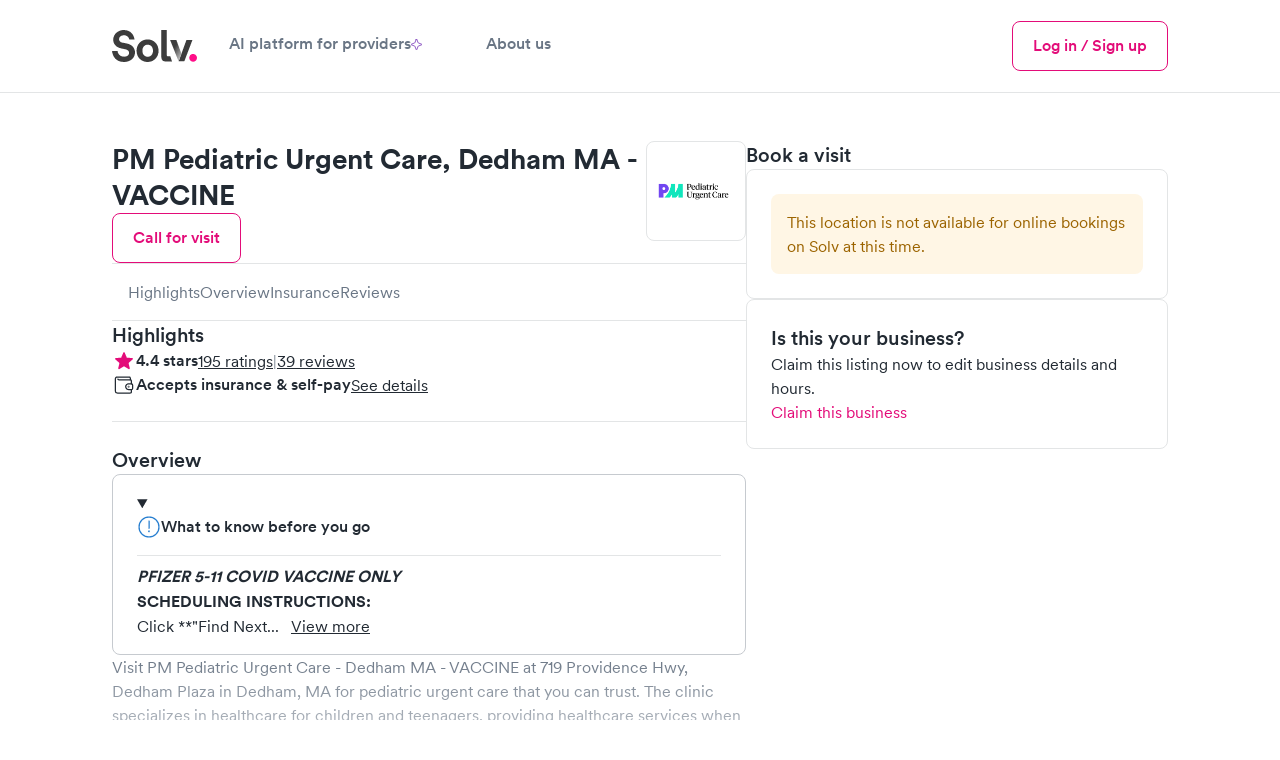

--- FILE ---
content_type: text/html; charset=utf-8
request_url: https://www.solvhealth.com/pm-pediatric-urgent-care-dedham-ma-gdL6Bg
body_size: 29122
content:
<!DOCTYPE html><html lang="en" class="h-full text-gray-600 antialiased _1khoax60"><head><meta charSet="utf-8"/><meta name="viewport" content="width=device-width,initial-scale=1"/><meta name="sentry-trace" content="f37126612f378a862a02bbec2775b244-5cb1a6e69f750b84-1"/><meta name="baggage" content="sentry-environment=production,sentry-release=9d61a005627de7e7c330153968758868aae022ea,sentry-public_key=a59d628f330d491dae64651e89dac19c,sentry-trace_id=f37126612f378a862a02bbec2775b244,sentry-sample_rate=1,sentry-transaction=GET%20https%3A%2F%2Fwww.solvhealth.com%2Fpm-pediatric-urgent-care-dedham-ma-gdL6Bg,sentry-sampled=true"/><title>PM Pediatric Urgent Care, Dedham MA - VACCINE - Pediatric Urgent Care in Dedham, MA 02026 | Solv</title><meta name="description" content="PM Pediatric Urgent Care - Dedham MA - VACCINE is a pediatric or kids urgent care center located 719 Providence Hwy, Dedham Plaza, Dedham, MA, 02026 providing immediate, non-life-threatening healthcare services to children and adolescent patients in the Dedham area. For more information, call PM Pediatric Urgent Care - Dedham MA - VACCINE(781) 461‑6767."/><meta name="keywords" content="PM Pediatric Urgent Care - Dedham MA - VACCINE, PM Pediatric Urgent Care - Dedham MA - VACCINE, Dedham, PM Pediatric Urgent Care - Dedham MA - VACCINE 02026, pediatric urgent care Dedham, pediatric urgent care 02026, walk-in clinic Dedham, walk-in clinic 02026, Dedham MA pediatric clinic, 02026 pediatric clinic"/><meta property="og:type" content="business.business"/><meta property="og:image" content="https://d3hmu1js3tz3r1.cloudfront.net/p/gdL6Bg/PMPediatricUrgentCare-Dedham_20220628215114_1.png"/><meta property="og:url" content="https://www.solvhealth.com/pm-pediatric-urgent-care-dedham-ma-gdL6Bg"/><meta property="og:title" content="PM Pediatric Urgent Care, Dedham MA - VACCINE - Pediatric Urgent Care in Dedham, MA 02026 | Solv"/><meta property="og:description" content="Book an appointment at PM Pediatric Urgent Care, Dedham MA - VACCINE, located at 719 Providence Hwy, Dedham Plaza in Dedham, MA. PM Pediatric Urgent Care, Dedham MA - VACCINE has 195 reviews on Solv."/><meta property="og:site_name" content="Solv"/><meta property="og:image:alt" content="PM Pediatric Urgent Care, Dedham MA - VACCINE - Dedham, MA"/><meta property="business:contact_data:street_address" content="719 Providence Hwy"/><meta property="business:contact_data:locality" content="Dedham, MA"/><meta property="business:contact_data:postal_code" content="02026"/><meta property="business:contact_data:country_name" content="United States"/><meta property="business:contact_data:latitude" content="42.24031859999999"/><meta property="business:contact_data:longitude" content="-71.1789506"/><meta property="fb:app_id" content="514222109004412"/><meta property="twitter:card" content="summary_large_image"/><meta property="twitter:site" content="@solvhealth"/><meta property="twitter:description" content="Book an appointment at PM Pediatric Urgent Care, Dedham MA - VACCINE, located at 719 Providence Hwy, Dedham Plaza in Dedham, MA. PM Pediatric Urgent Care, Dedham MA - VACCINE has 195 reviews on Solv."/><meta name="apple-itunes-app" content="app-id=1464601606, app-argument=https://www.solvhealth.com//pm-pediatric-urgent-care-dedham-ma-gdL6Bg"/><link rel="icon" type="text/png" href="https://assets.solvhealth.com/turbo/9d61a005627de7e7c330153968758868aae022ea/build/_assets/favicon-3J4J2EYB.png"/><link rel="stylesheet" href="https://assets.solvhealth.com/turbo/9d61a005627de7e7c330153968758868aae022ea/build/_assets/index-MV4US5FD.css"/><link rel="stylesheet" href="https://assets.solvhealth.com/turbo/9d61a005627de7e7c330153968758868aae022ea/build/_assets/app-MSUPZNXC.css"/><link rel="stylesheet" href="https://assets.solvhealth.com/turbo/9d61a005627de7e7c330153968758868aae022ea/build/_assets/flickity-WDRVBFUR.css"/><link rel="stylesheet" href="https://assets.solvhealth.com/turbo/9d61a005627de7e7c330153968758868aae022ea/build/_assets/nprogress-E45G63H2.css"/><link rel="preload" href="https://assets.solvhealth.com/fonts/circular-pro-2023/circular-pro-regular.woff" as="font" crossorigin="anonymous"/><link rel="preload" href="https://assets.solvhealth.com/fonts/circular-pro-2023/circular-pro-regular.woff2" as="font" crossorigin="anonymous"/><link rel="preload" href="https://assets.solvhealth.com/fonts/circular-pro-2023/circular-pro-medium.woff" as="font" crossorigin="anonymous"/><link rel="preload" href="https://assets.solvhealth.com/fonts/circular-pro-2023/circular-pro-medium.woff2" as="font" crossorigin="anonymous"/><link rel="preload" href="https://assets.solvhealth.com/fonts/circular-pro-2023/circular-pro-bold.woff" as="font" crossorigin="anonymous"/><link rel="preload" href="https://assets.solvhealth.com/fonts/circular-pro-2023/circular-pro-bold.woff2" as="font" crossorigin="anonymous"/><link rel="stylesheet" href="https://assets.solvhealth.com/turbo/9d61a005627de7e7c330153968758868aae022ea/build/_assets/mapbox.custom-UJ2H2JLY.css"/><style>
@font-face {
  font-family: "Circular Pro";
  font-display: swap;
  src: url("https://assets.solvhealth.com/fonts/circular-pro-2023/circular-pro-bold.woff2") format("woff2"),
    url("https://assets.solvhealth.com/fonts/circular-pro-2023/circular-pro-bold.woff") format("woff");
  font-style: normal;
  font-weight: 700;
}

@font-face {
  font-family: "Circular Pro";
  font-display: swap;
  src: url("https://assets.solvhealth.com/fonts/circular-pro-2023/circular-pro-medium.woff2") format("woff2"),
    url("https://assets.solvhealth.com/fonts/circular-pro-2023/circular-pro-medium.woff") format("woff");
  font-style: normal;
  font-weight: 500;
}

@font-face {
  font-family: "Circular Pro";
  font-display: swap;
  src: url("https://assets.solvhealth.com/fonts/circular-pro-2023/circular-pro-regular.woff2") format("woff2"),
    url("https://assets.solvhealth.com/fonts/circular-pro-2023/circular-pro-regular.woff") format("woff");
  font-style: normal;
  font-weight: 400;
}
</style><link rel="canonical" href="https://www.solvhealth.com/pm-pediatric-urgent-care-dedham-ma-gdL6Bg"/></head><body class="h-full min-h-full"><script>window.process={env:{"PUBLIC_MAPP_URL":"https://www.solvhealth.com","PUBLIC_STRIPE_API_KEY":"pk_live_rHXxAGaubCMaOb3LSXdjNdhy","PUBLIC_GOOGLE_PLACES_API_KEY":"AIzaSyB_I-Wewrm9l6HRVYcm2o0X0DBAz57o1Dw","PUBLIC_GA4_MEASUREMENT_ID":"G-K1C1TD9TSH","PUBLIC_MAPBOX_TOKEN":"pk.eyJ1Ijoic29sdiIsImEiOiJjbDNjdzFkcmEwMmwzM2txZzA4b3R0amtnIn0._1UlXyORSTrfRX8Sb_Hw0g","PUBLIC_APP_ENV":"production","PUBLIC_DAILY_URL":"https://solv.daily.co","PUBLIC_STRIPE_BUY_RATE_API_KEY":"pk_live_51RKP2nDH05sKcmhXPHINsDvJvwKPKWTg0tdGbDeaYDBTNOq76fOBw8MlPdgW25ua7E4IcYdcoBrk64Yu3W015yXj00xpFGweDA","PUBLIC_SOURCE_VERSION":"9d61a005627de7e7c330153968758868aae022ea"}}</script><main class="relative overflow-x-hidden pb-[var(--cdp-sticky-footer-with-safe-area-offset)] lg:pb-0"><nav class="border-b border-gray-200 bg-white sticky top-0 h-108px z-40"><div class="px-2 lg:px-6 xl:px-14 py-2"><div class="mx-auto max-w-7xl flex items-center justify-between"><div class="flex items-center gap-2 w-full z-40"><a class="_108ryg4 hri7kz3 hri7kz5 hri7kz7" href="/"><div class="hri7kz1"><div class="hri7kz2"><svg viewBox="8 8 85 32" fill="none" xmlns="http://www.w3.org/2000/svg" class="h-3 md:h-4"><path d="M85.234 35.842c0 2.133 1.763 3.91 3.878 3.91 2.203 0 3.877-1.777 3.877-3.91 0-2.134-1.762-3.912-3.877-3.912-2.203-.088-3.878 1.69-3.878 3.912Z" fill="#FF0E88"></path><path d="M30.56 17.6C29.942 13.244 27.034 8 19.72 8c-5.64 0-10.486 4.178-10.486 9.6 0 4.622 3.084 7.822 7.93 8.8l4.23.889c2.38.444 3.702 1.867 3.702 3.644 0 2.134-1.763 3.734-4.935 3.734-4.23 0-6.345-2.756-6.61-5.778H8C8.705 34.667 12.054 40 20.073 40 27.123 40 31 35.2 31 30.489c0-4.356-2.908-8-8.46-9.067l-4.23-.8c-2.203-.444-3.26-1.778-3.26-3.466 0-2.045 1.85-3.912 4.758-3.912 3.79 0 5.2 2.667 5.464 4.356h5.287Zm13.13 17.156c-2.732 0-5.288-2.045-5.288-6.045s2.556-6.044 5.288-6.044c2.731 0 5.287 2.044 5.287 6.044 0 4-2.556 6.045-5.287 6.045Zm-.126-17.334c-6.257 0-11.015 4.711-11.015 11.29C32.549 35.2 37.307 40 43.564 40c6.257 0 11.015-4.8 11.015-11.289-.088-6.578-4.758-11.289-11.015-11.289Zm20.62 22.045h-2.731c-3.878 0-4.23-3.29-4.23-6.49V8h5.64v25.067s-.176 1.244.97 1.244H66.3l1.776 5.156h-3.891Zm24.234-21.423L80.311 39.29h-5.64l7.755-21.245h5.992Z" fill="#3C3C3C"></path><path d="M77.44 31.822 72.33 17.955h-6.257l8.548 21.422 2.82-7.555Z" fill="url(#prefix__a)"></path><defs><linearGradient id="prefix__a" x1="71.304" y1="23.963" x2="81.319" y2="30.612" gradientUnits="userSpaceOnUse"><stop stop-color="#3C3C3C"></stop><stop offset="1" stop-color="#C9C9C9"></stop></linearGradient></defs></svg></div></div></a><div class="hidden md:flex items-center gap-2"><a class="_108ryg4 hri7kz3 hri7kz5 hri7kz7 muted font-medium border-0 border-white border-solid py-2 border-b-4 hover:text-bold flex flex-col items-center px-2 lg:px-4 active:text-brand-500 touch-manipulation whitespace-nowrap" href="https://www.solvhealth.com/for-providers"><div class="hri7kz1"><div class="hri7kz2"><div class="flex items-center gap-1">AI platform for providers<svg viewBox="0 0 38.2369 38.2369" fill="none" xmlns="http://www.w3.org/2000/svg" class="w-[11px] h-[11px]"><path d="M18.1806 0.652963C18.5028 -0.217655 19.7342 -0.217654 20.0563 0.652964L24.6308 13.0153C24.7321 13.289 24.9479 13.5048 25.2216 13.6061L37.584 18.1806C38.4546 18.5028 38.4546 19.7342 37.584 20.0563L25.2216 24.6308C24.9479 24.7321 24.7321 24.9479 24.6308 25.2216L20.0563 37.584C19.7342 38.4546 18.5028 38.4546 18.1806 37.584L13.6061 25.2216C13.5048 24.9479 13.289 24.7321 13.0153 24.6308L0.652963 20.0563C-0.217655 19.7342 -0.217654 18.5028 0.652964 18.1806L13.0153 13.6061C13.289 13.5048 13.5048 13.289 13.6061 13.0153L18.1806 0.652963Z" fill="none" stroke="#8145BD" stroke-width="3" stroke-linecap="round" stroke-linejoin="round"></path></svg></div></div></div></a><a class="_108ryg4 hri7kz3 hri7kz5 hri7kz7 muted font-medium border-0 border-white border-solid py-2 border-b-4 hover:text-bold flex flex-col items-center px-2 lg:px-4 active:text-brand-500 touch-manipulation whitespace-nowrap" href="https://www.solvhealth.com/about-us"><div class="hri7kz1"><div class="hri7kz2"><div class="flex items-center gap-1">About us</div></div></div></a></div><div class="flex-1"></div><a class="_108ryg4 hri7kz3 hri7kz5 hri7kz7" href="https://www.solvhealth.com/login"><div class="hri7kz1"><div class="hri7kz2"><button class="_108ryg4 hri7kz3 hri7kz5 hri7kz7 _11rhfic0 _11rhfic6 _11rhfic2 py-1 md:hidden"><div class="hri7kz1"><div class="hri7kz2">Log in</div></div></button></div></div></a><button type="button" class="-m-2 rounded-md p-3 text-gray-700"><div class="sr-only">Menu</div><svg xmlns="http://www.w3.org/2000/svg" fill="none" viewBox="0 0 24 24" stroke-width="1.5" stroke="currentColor" class="w-3 h-3 md:hidden"><path stroke-linecap="round" stroke-linejoin="round" d="M3.75 6.75h16.5M3.75 12h16.5m-16.5 5.25h16.5"></path></svg></button><button type="button" class="-m-2 rounded-md p-3 text-gray-700 hidden"><span class="sr-only">Close menu</span><svg width="1em" height="1em" viewBox="0 0 16 16" fill="none" xmlns="http://www.w3.org/2000/svg" class="w-3 h-3" aria-hidden="true"><path d="m3.382 2.18.081.071L8 6.787l4.537-4.536a.857.857 0 0 1 1.283 1.131l-.071.081L9.212 8l4.537 4.537a.857.857 0 0 1-1.132 1.283l-.08-.071L8 9.212l-4.537 4.537a.857.857 0 0 1-1.283-1.132l.071-.08L6.787 8 2.251 3.463A.857.857 0 0 1 3.295 2.12l.087.06Z" fill="currentColor"></path></svg></button><div style="position:fixed;top:1px;left:1px;width:1px;height:0;padding:0;margin:-1px;overflow:hidden;clip:rect(0, 0, 0, 0);white-space:nowrap;border-width:0;display:none"></div><div class="hidden md:flex items-center gap-1"><a class="_108ryg4 hri7kz3 hri7kz5 hri7kz7" href="https://www.solvhealth.com/login"><div class="hri7kz1"><div class="hri7kz2"><button class="_108ryg4 hri7kz3 hri7kz5 hri7kz7 _11rhfic0 _11rhfic6 _11rhfic2"><div class="hri7kz1"><div class="hri7kz2">Log in / Sign up</div></div></button></div></div></a></div></div></div><div class="md:hidden relative z-0 hidden"><div class="flex justify-between -mx-1"></div></div><div class="hidden"><div class="absolute z-30 py-4 -mt-2 m-auto left-0 right-0 max-w-7xl overflow-y-auto" style="height:calc(100vh - 100px)"><div class="border-b-gray-200 border-b border-t border-gray-200 top-2"><div class="bg-white p-4"><div class="flex flex-col gap-y-2 mx-auto"><div class="grid grid-cols-3 gap-y-4 gap-x-2"><div class="flex flex-col"><p class="_55ozb5x _55ozb514 _1hqyddnhc font-bold text-left">URGENT CARE</p><div class="pt-2"><button class="flex items-center w-3/5 justify-between" id="headlessui-disclosure-button-:Rmekp:" type="button" aria-expanded="false" data-headlessui-state=""><p class="_55ozb5x _55ozb513 pr-1">Urgent care</p><svg width="24" height="24" viewBox="0 0 24 24" fill="none" xmlns="http://www.w3.org/2000/svg" class=""><path d="m17.814 9-5.657 5.657L6.5 9" stroke="currentColor" stroke-width="1.25" stroke-linecap="round" stroke-linejoin="round"></path></svg></button></div><div class="pt-2"><button class="flex items-center w-3/5 justify-between" id="headlessui-disclosure-button-:Rqekp:" type="button" aria-expanded="false" data-headlessui-state=""><p class="_55ozb5x _55ozb513 pr-1">Pediatric urgent care</p><svg width="24" height="24" viewBox="0 0 24 24" fill="none" xmlns="http://www.w3.org/2000/svg" class=""><path d="m17.814 9-5.657 5.657L6.5 9" stroke="currentColor" stroke-width="1.25" stroke-linecap="round" stroke-linejoin="round"></path></svg></button></div><div class="pt-2"><button class="flex items-center w-3/5 justify-between" id="headlessui-disclosure-button-:Ruekp:" type="button" aria-expanded="false" data-headlessui-state=""><p class="_55ozb5x _55ozb513 pr-1">Telemedicine</p><svg width="24" height="24" viewBox="0 0 24 24" fill="none" xmlns="http://www.w3.org/2000/svg" class=""><path d="m17.814 9-5.657 5.657L6.5 9" stroke="currentColor" stroke-width="1.25" stroke-linecap="round" stroke-linejoin="round"></path></svg></button></div></div><div class="flex flex-col"><p class="_55ozb5x _55ozb514 _1hqyddnhc font-bold text-left">EVERYDAY HEALTH</p><a class="hover:text-brand-500 pt-2 text-left" href="https://www.solvhealth.com/mental-health">Mental health</a><a class="hover:text-brand-500 pt-2 text-left" href="https://www.solvhealth.com/medical-weight-loss">Weight loss</a><a class="hover:text-brand-500 pt-2 text-left" href="https://www.solvhealth.com/prescription-discount">Prescription discounts</a><div class="pt-2"><button class="flex items-center w-3/5 justify-between" id="headlessui-disclosure-button-:R1imkp:" type="button" aria-expanded="false" data-headlessui-state=""><p class="_55ozb5x _55ozb513 pr-1">DOT physicals</p><svg width="24" height="24" viewBox="0 0 24 24" fill="none" xmlns="http://www.w3.org/2000/svg" class=""><path d="m17.814 9-5.657 5.657L6.5 9" stroke="currentColor" stroke-width="1.25" stroke-linecap="round" stroke-linejoin="round"></path></svg></button></div><div class="pt-2"><button class="flex items-center w-3/5 justify-between" id="headlessui-disclosure-button-:R1mmkp:" type="button" aria-expanded="false" data-headlessui-state=""><p class="_55ozb5x _55ozb513 pr-1">Ear wax cleaning</p><svg width="24" height="24" viewBox="0 0 24 24" fill="none" xmlns="http://www.w3.org/2000/svg" class=""><path d="m17.814 9-5.657 5.657L6.5 9" stroke="currentColor" stroke-width="1.25" stroke-linecap="round" stroke-linejoin="round"></path></svg></button></div><div class="pt-2"><button class="flex items-center w-3/5 justify-between" id="headlessui-disclosure-button-:R1qmkp:" type="button" aria-expanded="false" data-headlessui-state=""><p class="_55ozb5x _55ozb513 pr-1">School physicals</p><svg width="24" height="24" viewBox="0 0 24 24" fill="none" xmlns="http://www.w3.org/2000/svg" class=""><path d="m17.814 9-5.657 5.657L6.5 9" stroke="currentColor" stroke-width="1.25" stroke-linecap="round" stroke-linejoin="round"></path></svg></button></div></div><div class="flex flex-col"><p class="_55ozb5x _55ozb514 _1hqyddnhc font-bold text-left">LAB TESTS</p><div class="pt-2"><button class="flex items-center w-3/5 justify-between" id="headlessui-disclosure-button-:R16ukp:" type="button" aria-expanded="false" data-headlessui-state=""><p class="_55ozb5x _55ozb513 pr-1">Allergy testing</p><svg width="24" height="24" viewBox="0 0 24 24" fill="none" xmlns="http://www.w3.org/2000/svg" class=""><path d="m17.814 9-5.657 5.657L6.5 9" stroke="currentColor" stroke-width="1.25" stroke-linecap="round" stroke-linejoin="round"></path></svg></button></div><div class="pt-2"><button class="flex items-center w-3/5 justify-between" id="headlessui-disclosure-button-:R1aukp:" type="button" aria-expanded="false" data-headlessui-state=""><p class="_55ozb5x _55ozb513 pr-1">COVID testing</p><svg width="24" height="24" viewBox="0 0 24 24" fill="none" xmlns="http://www.w3.org/2000/svg" class=""><path d="m17.814 9-5.657 5.657L6.5 9" stroke="currentColor" stroke-width="1.25" stroke-linecap="round" stroke-linejoin="round"></path></svg></button></div><div class="pt-2"><button class="flex items-center w-3/5 justify-between" id="headlessui-disclosure-button-:R1eukp:" type="button" aria-expanded="false" data-headlessui-state=""><p class="_55ozb5x _55ozb513 pr-1">Diabetes testing</p><svg width="24" height="24" viewBox="0 0 24 24" fill="none" xmlns="http://www.w3.org/2000/svg" class=""><path d="m17.814 9-5.657 5.657L6.5 9" stroke="currentColor" stroke-width="1.25" stroke-linecap="round" stroke-linejoin="round"></path></svg></button></div><div class="pt-2"><button class="flex items-center w-3/5 justify-between" id="headlessui-disclosure-button-:R1iukp:" type="button" aria-expanded="false" data-headlessui-state=""><p class="_55ozb5x _55ozb513 pr-1">Drug testing</p><svg width="24" height="24" viewBox="0 0 24 24" fill="none" xmlns="http://www.w3.org/2000/svg" class=""><path d="m17.814 9-5.657 5.657L6.5 9" stroke="currentColor" stroke-width="1.25" stroke-linecap="round" stroke-linejoin="round"></path></svg></button></div><div class="pt-2"><button class="flex items-center w-3/5 justify-between" id="headlessui-disclosure-button-:R1mukp:" type="button" aria-expanded="false" data-headlessui-state=""><p class="_55ozb5x _55ozb513 pr-1">Pregnancy testing</p><svg width="24" height="24" viewBox="0 0 24 24" fill="none" xmlns="http://www.w3.org/2000/svg" class=""><path d="m17.814 9-5.657 5.657L6.5 9" stroke="currentColor" stroke-width="1.25" stroke-linecap="round" stroke-linejoin="round"></path></svg></button></div><div class="pt-2"><button class="flex items-center w-3/5 justify-between" id="headlessui-disclosure-button-:R1qukp:" type="button" aria-expanded="false" data-headlessui-state=""><p class="_55ozb5x _55ozb513 pr-1">STD testing</p><svg width="24" height="24" viewBox="0 0 24 24" fill="none" xmlns="http://www.w3.org/2000/svg" class=""><path d="m17.814 9-5.657 5.657L6.5 9" stroke="currentColor" stroke-width="1.25" stroke-linecap="round" stroke-linejoin="round"></path></svg></button></div><div class="pt-2"><button class="flex items-center w-3/5 justify-between" id="headlessui-disclosure-button-:R1uukp:" type="button" aria-expanded="false" data-headlessui-state=""><p class="_55ozb5x _55ozb513 pr-1">Strep test</p><svg width="24" height="24" viewBox="0 0 24 24" fill="none" xmlns="http://www.w3.org/2000/svg" class=""><path d="m17.814 9-5.657 5.657L6.5 9" stroke="currentColor" stroke-width="1.25" stroke-linecap="round" stroke-linejoin="round"></path></svg></button></div></div></div></div></div></div></div></div></div></nav><div class="fixed w-full bg-white z-40 border-t border-gray-300 lg:hidden pl-1 pr-1 pt-1 pb-1 bottom-0 !pb-[var(--p1-with-safe-area-inset-bottom)]"><div class="w-[90%] mx-auto flex items-center justify-between"><div class="flex flex-col"><p class="_55ozb5x _55ozb514 text-xs">Book online at other nearby clinics</p></div><a class="_108ryg4 hri7kz3 hri7kz5 hri7kz7 _11rhfic0 _11rhfic6 _11rhfic1 bg-brand text-white py-1.5 px-3 rounded" href="/r/search"><div class="hri7kz1"><div class="hri7kz2">Find bookable clinics</div></div></a></div></div><script type="application/ld+json">{"@context":"https://schema.org","@type":"MedicalClinic","@id":"https://www.solvhealth.com/pm-pediatric-urgent-care-dedham-ma-gdL6Bg#MedicalClinic","url":"https://www.solvhealth.com/pm-pediatric-urgent-care-dedham-ma-gdL6Bg","name":"PM Pediatric Urgent Care","parentOrganization":"https://www.solvhealth.com/company/PM Pediatrics","sameAs":["https://www.solvhealth.com/company/PM Pediatrics"],"logo":"https://d3hmu1js3tz3r1.cloudfront.net/p/gdL6Bg/PMPediatricUrgentCare-Dedham_20220628215120_logo.png","knowsLanguage":"en-us","contactPoint":[{"@type":"ContactPoint","telephone":"(781) 461‑6767","contactType":"customer service","contactOption":"TollFree","availableLanguage":["English"],"@id":"https://www.solvhealth.com/pm-pediatric-urgent-care-dedham-ma-gdL6Bg#ContactPoint"}],"description":"PM Pediatric Urgent Care - Dedham MA - VACCINE is a pediatric or kids urgent care center located 719 Providence Hwy, Dedham Plaza, Dedham, MA, 02026 providing immediate, non-life-threatening healthcare services to children and adolescent patients in the Dedham area. For more information, call PM Pediatric Urgent Care - Dedham MA - VACCINE(781) 461‑6767.","medicalSpecialty":"Pediatric Urgent Care","knowsAbout":"Pediatric Urgent Care","telephone":"(781) 461‑6767","address":{"@type":"PostalAddress","postalCode":"02026","streetAddress":"719 Providence Hwy, Dedham Plaza","addressCountry":{"@type":"Country","name":"US"},"addressRegion":"MA","addressLocality":"Dedham","@id":"https://www.solvhealth.com/pm-pediatric-urgent-care-dedham-ma-gdL6Bg#address"},"image":["https://d3hmu1js3tz3r1.cloudfront.net/p/gdL6Bg/PMPediatricUrgentCare-Dedham_20220628215114_1.png"],"geo":{"@type":"GeoCoordinates","latitude":42.24031859999999,"longitude":-71.1789506,"@id":"{canonicalUrl}#GeoCoordinates"},"hasMap":"https://www.google.com/maps/place/?q=place_id:ChIJ_7CzKavpwIcRURAm2UV96uc","areaServed":{"@type":"Place","name":"Dedham, MA","@id":"https://www.solvhealth.com/pm-pediatric-urgent-care-dedham-ma-gdL6Bg#Place"},"isAcceptingNewPatients":false,"paymentAccepted":"","currenciesAccepted":"USD","priceRange":"$100-$200 average base self-pay visit price","amenityFeature":[{"@type":"LocationFeatureSpecification","name":"Walk-in patients"}],"aggregateRating":{"@type":"aggregateRating","ratingValue":4.35897435897436,"reviewCount":195},"review":[{"@type":"Review","reviewBody":"The physician was great. The office lost my health insurance information that I had entered electronically and then lost the record of my visit. Having to call an organization twice to straighten out clerical errors is simply uninspiring and unprofessional.","datePublished":"2021-02-18","reviewRating":{"@type":"Rating","ratingValue":2,"worstRating":1,"bestRating":5},"author":{"@type":"Person","name":"Joshua K."},"publisher":{"@type":"Organization","@id":"https://www.solvhealth.com/#Organization","url":"https://wwww.solvhealth.com","name":"Solv Health"},"@id":"https://www.solvhealth.com/pm-pediatric-urgent-care-dedham-ma-gdL6Bg#Review1"},{"@type":"Review","reviewBody":"Not much of this is relevant since this was a screening telehealth appointment for covid testing. I am sure the clinician was fine, but the pre-registration was repetitive and made me answer the same long series of questions every single time, as if it couldn’t save. The process to make an appointment was ok, but the process for the appointment had absolutely no clarity. A complete zero. I hated it.","datePublished":"2021-02-17","reviewRating":{"@type":"Rating","ratingValue":1,"worstRating":1,"bestRating":5},"author":{"@type":"Person","name":"Esther L."},"publisher":{"@type":"Organization","@id":"https://www.solvhealth.com/#Organization","url":"https://wwww.solvhealth.com","name":"Solv Health"},"@id":"https://www.solvhealth.com/pm-pediatric-urgent-care-dedham-ma-gdL6Bg#Review2"},{"@type":"Review","reviewBody":" Where to begin?  Confusing user interface for sign up, check.   Long wait times with no meaningful progress indicator, check.  No customer service response to repeated inquiries check.  Lots of unnecessary text and email notifications with no resolution to our issues, check.   You get the picture.","datePublished":"2021-02-16","reviewRating":{"@type":"Rating","ratingValue":1,"worstRating":1,"bestRating":5},"author":{"@type":"Person","name":"Aviav B."},"publisher":{"@type":"Organization","@id":"https://www.solvhealth.com/#Organization","url":"https://wwww.solvhealth.com","name":"Solv Health"},"@id":"https://www.solvhealth.com/pm-pediatric-urgent-care-dedham-ma-gdL6Bg#Review3"},{"@type":"Review","reviewBody":"Donna Wren was kind,efficient, and cheerful during my tele-health appointment. Her call was on time and I was finished in the blink of an eye. ","datePublished":"2021-02-15","reviewRating":{"@type":"Rating","ratingValue":5,"worstRating":1,"bestRating":5},"author":{"@type":"Person","name":"Julie K."},"publisher":{"@type":"Organization","@id":"https://www.solvhealth.com/#Organization","url":"https://wwww.solvhealth.com","name":"Solv Health"},"@id":"https://www.solvhealth.com/pm-pediatric-urgent-care-dedham-ma-gdL6Bg#Review4"},{"@type":"Review","reviewBody":"I had no wait time, The nurse was friendly, efficient and quick.","datePublished":"2021-02-15","reviewRating":{"@type":"Rating","ratingValue":5,"worstRating":1,"bestRating":5},"author":{"@type":"Person","name":"Irene B."},"publisher":{"@type":"Organization","@id":"https://www.solvhealth.com/#Organization","url":"https://wwww.solvhealth.com","name":"Solv Health"},"@id":"https://www.solvhealth.com/pm-pediatric-urgent-care-dedham-ma-gdL6Bg#Review5"},{"@type":"Review","reviewBody":"Quick, efficient and professional. ","datePublished":"2021-02-14","reviewRating":{"@type":"Rating","ratingValue":4,"worstRating":1,"bestRating":5},"author":{"@type":"Person","name":"David E."},"publisher":{"@type":"Organization","@id":"https://www.solvhealth.com/#Organization","url":"https://wwww.solvhealth.com","name":"Solv Health"},"@id":"https://www.solvhealth.com/pm-pediatric-urgent-care-dedham-ma-gdL6Bg#Review6"},{"@type":"Review","reviewBody":"Getting the appointment was challenging and discouraging.  Everything else was fine.  This was a telemedicine appt, pre-Covid test.  The doctor was professional snd warm,  lovely on the zoom call.  I did not go to any facility;  this was at home.","datePublished":"2021-02-14","reviewRating":{"@type":"Rating","ratingValue":3,"worstRating":1,"bestRating":5},"author":{"@type":"Person","name":"Kaylee F."},"publisher":{"@type":"Organization","@id":"https://www.solvhealth.com/#Organization","url":"https://wwww.solvhealth.com","name":"Solv Health"},"@id":"https://www.solvhealth.com/pm-pediatric-urgent-care-dedham-ma-gdL6Bg#Review7"},{"@type":"Review","reviewBody":"Terrible! We were not able to book easily and once we did the link didn’t work","datePublished":"2021-02-14","reviewRating":{"@type":"Rating","ratingValue":1,"worstRating":1,"bestRating":5},"author":{"@type":"Person","name":"Ayelet B."},"publisher":{"@type":"Organization","@id":"https://www.solvhealth.com/#Organization","url":"https://wwww.solvhealth.com","name":"Solv Health"},"@id":"https://www.solvhealth.com/pm-pediatric-urgent-care-dedham-ma-gdL6Bg#Review8"},{"@type":"Review","reviewBody":"For the 2nd time in two days waited hours for a telehealth visit.   Session never started.  Texted the help line.  No response.   Terrible experience.","datePublished":"2021-02-14","reviewRating":{"@type":"Rating","ratingValue":1,"worstRating":1,"bestRating":5},"author":{"@type":"Person","name":"Carolyn B."},"publisher":{"@type":"Organization","@id":"https://www.solvhealth.com/#Organization","url":"https://wwww.solvhealth.com","name":"Solv Health"},"@id":"https://www.solvhealth.com/pm-pediatric-urgent-care-dedham-ma-gdL6Bg#Review9"},{"@type":"Review","reviewBody":"Telehealth appoint so no comment on facility cleanliness. Waited 50 minutes beyond my scheduled time for a link to connect with the doctor. No warning ahead of time to let me know if I would have my appointment on time or two hours late. Not everyone has the luxury of waiting at their computer for so long for Solv or PMP or whoever to get their act together. Most of my older colleagues were under the impression that they were going to receive phone calls and didn't even realize they were supposed to be expecting links. This system would be extra difficult if I, like them, did not have a smart phone. At least one of them had the link to her appointment sent to her spam inbox. Questions the doctor was required to ask me were redundant and/or pointless. The doctor herself was fine and apologetic for the terrible functioning of the system. But either Solv or PMP or both of them have SERIOUS scheduling issues they need to work out before they continue doing business.","datePublished":"2021-02-14","reviewRating":{"@type":"Rating","ratingValue":2,"worstRating":1,"bestRating":5},"author":{"@type":"Person","name":"Esther B."},"publisher":{"@type":"Organization","@id":"https://www.solvhealth.com/#Organization","url":"https://wwww.solvhealth.com","name":"Solv Health"},"@id":"https://www.solvhealth.com/pm-pediatric-urgent-care-dedham-ma-gdL6Bg#Review10"},{"@type":"Review","reviewBody":"PM pediatrics needs to work on their communication about their telehealth process. It was not clear at all how the process would work and Solv probably bears responsibility for that too. ","datePublished":"2021-02-13","reviewRating":{"@type":"Rating","ratingValue":2,"worstRating":1,"bestRating":5},"author":{"@type":"Person","name":"Maddox A."},"publisher":{"@type":"Organization","@id":"https://www.solvhealth.com/#Organization","url":"https://wwww.solvhealth.com","name":"Solv Health"},"@id":"https://www.solvhealth.com/pm-pediatric-urgent-care-dedham-ma-gdL6Bg#Review11"},{"@type":"Review","reviewBody":"Online telehealth access didn't work from an iphone, but the doctor called us on the cell phone.","datePublished":"2021-02-13","reviewRating":{"@type":"Rating","ratingValue":4,"worstRating":1,"bestRating":5},"author":{"@type":"Person","name":"Leo W."},"publisher":{"@type":"Organization","@id":"https://www.solvhealth.com/#Organization","url":"https://wwww.solvhealth.com","name":"Solv Health"},"@id":"https://www.solvhealth.com/pm-pediatric-urgent-care-dedham-ma-gdL6Bg#Review12"},{"@type":"Review","reviewBody":"I had an online short interview before covid test. It was great! No waiting time, brief interview and a very nice doctor. Thanks","datePublished":"2021-02-13","reviewRating":{"@type":"Rating","ratingValue":5,"worstRating":1,"bestRating":5},"author":{"@type":"Person","name":"Sharon F."},"publisher":{"@type":"Organization","@id":"https://www.solvhealth.com/#Organization","url":"https://wwww.solvhealth.com","name":"Solv Health"},"@id":"https://www.solvhealth.com/pm-pediatric-urgent-care-dedham-ma-gdL6Bg#Review13"},{"@type":"Review","reviewBody":"This is my second time attempting to give  feedback because your system to collect information collection works horribly.  The whole system is confusing. I accidentally entered my name as a staff member of a school. It was unclear how to enter the name of my second child. When I went to our appointment, I didn’t know if it would be through a link sent by email or through the app on my phone. I logged in and received notification that there were 143 people ahead of me in line. At that point, I panicked because it said I was awaiting a visit at a clinic in Dedham, MA. Was I expected to be in Dedham?  I frantically searched for the email from our school which vaguely confirmed my appointment was online. So I sat and waited. And waited. Curious the entire time if there were truly 143 people ahead of me and wondering how much more time I need to invest in this COVUD theatrical performance. I stuck around for 15 minutes more, getting more annoyed by the minute because I have far more important things to do with my time on a weeknight. Then, I received a text that my appointment was ready to start. That came on my phone. Nothing on the website simultaneously  displayed on my laptop. The person we met was lovely. She was as confused as I was regarding why my name was entered as a staff member. Overall, your system is HORRIBLY confusing and frustrating. I hope I don’t have to work with SOLV or PM PEDIATRICS again. Who are you anyway??? SOLV or PM PEDIATRICS?  I’m confused and don’t wish to give you more of my time. ","datePublished":"2021-02-13","reviewRating":{"@type":"Rating","ratingValue":1,"worstRating":1,"bestRating":5},"author":{"@type":"Person","name":"Caroline H."},"publisher":{"@type":"Organization","@id":"https://www.solvhealth.com/#Organization","url":"https://wwww.solvhealth.com","name":"Solv Health"},"@id":"https://www.solvhealth.com/pm-pediatric-urgent-care-dedham-ma-gdL6Bg#Review14"},{"@type":"Review","reviewBody":"The 3 hours I spent enrolling, completing on line registration forms, downloading apps, enrolling in the online portal, verifying my account, etc for a 4 mi Ute telehealth visit in advance of a 30 second COVID test was outrageous and a complete waste of my time. The 4 mi Ute telehealth visit was fine but the prep was offensive. BTW I say this as a physician who is completely facile with this type of technology. If my parents or my patients tried to do this? Forget it.","datePublished":"2021-02-13","reviewRating":{"@type":"Rating","ratingValue":2,"worstRating":1,"bestRating":5},"author":{"@type":"Person","name":"Madeline S."},"publisher":{"@type":"Organization","@id":"https://www.solvhealth.com/#Organization","url":"https://wwww.solvhealth.com","name":"Solv Health"},"@id":"https://www.solvhealth.com/pm-pediatric-urgent-care-dedham-ma-gdL6Bg#Review15"},{"@type":"Review","reviewBody":"Website hard to manage\nBetween solve and PM pedi too much to navigate and nothing is clear\nSpent too much time submitting information and then spent over 1.5 hours on hold for a scheduled telehealth appointment that lasted 5 minutes and included asking us names and dates of birth. All screening questions in the telehealth visit (pre-CoViD testing) could have been submitted online without this unnecessary appointment. Overall horrible experience and will never use again. ","datePublished":"2021-02-13","reviewRating":{"@type":"Rating","ratingValue":1,"worstRating":1,"bestRating":5},"author":{"@type":"Person","name":"Yael H."},"publisher":{"@type":"Organization","@id":"https://www.solvhealth.com/#Organization","url":"https://wwww.solvhealth.com","name":"Solv Health"},"@id":"https://www.solvhealth.com/pm-pediatric-urgent-care-dedham-ma-gdL6Bg#Review16"},{"@type":"Review","reviewBody":"I was on hold for over 2 hours. I finally hung up and received a call about 1 hour after my hang up. The Doctor was very nice and professional, but the wait time has to be fixed!","datePublished":"2021-02-13","reviewRating":{"@type":"Rating","ratingValue":2,"worstRating":1,"bestRating":5},"author":{"@type":"Person","name":"Karen G."},"publisher":{"@type":"Organization","@id":"https://www.solvhealth.com/#Organization","url":"https://wwww.solvhealth.com","name":"Solv Health"},"@id":"https://www.solvhealth.com/pm-pediatric-urgent-care-dedham-ma-gdL6Bg#Review17"},{"@type":"Review","reviewBody":"Not enough guidance thru website, long wait time, Mackenzie arndt was great!!","datePublished":"2021-02-12","reviewRating":{"@type":"Rating","ratingValue":3,"worstRating":1,"bestRating":5},"author":{"@type":"Person","name":"Ashley M."},"publisher":{"@type":"Organization","@id":"https://www.solvhealth.com/#Organization","url":"https://wwww.solvhealth.com","name":"Solv Health"},"@id":"https://www.solvhealth.com/pm-pediatric-urgent-care-dedham-ma-gdL6Bg#Review18"},{"@type":"Review","reviewBody":"Had to wait more than 25 minutes. ","datePublished":"2021-02-12","reviewRating":{"@type":"Rating","ratingValue":1,"worstRating":1,"bestRating":5},"author":{"@type":"Person","name":"Refael F."},"publisher":{"@type":"Organization","@id":"https://www.solvhealth.com/#Organization","url":"https://wwww.solvhealth.com","name":"Solv Health"},"@id":"https://www.solvhealth.com/pm-pediatric-urgent-care-dedham-ma-gdL6Bg#Review19"},{"@type":"Review","reviewBody":"2 min telehealth prior to covid test. Seemed pointless. 25 min of waiting. ","datePublished":"2021-02-12","reviewRating":{"@type":"Rating","ratingValue":3,"worstRating":1,"bestRating":5},"author":{"@type":"Person","name":"Catherine B."},"publisher":{"@type":"Organization","@id":"https://www.solvhealth.com/#Organization","url":"https://wwww.solvhealth.com","name":"Solv Health"},"@id":"https://www.solvhealth.com/pm-pediatric-urgent-care-dedham-ma-gdL6Bg#Review20"},{"@type":"Review","reviewBody":"We were scheduled for telehealth Civud test screening at 10:05am today and the appointment never happened. I scheduled my work day around this appt. I did get a call a few hours after the scheduled appt offering  to reschedule the screening for tomorrow. We’ll see what happens then. However, were my son not required to have a COVID test before returning to school after school vacation and were the test not already scheduled for next Friday, I would not have rescheduled the telehealth screening after today’s meeting inconvenience. ","datePublished":"2021-02-12","reviewRating":{"@type":"Rating","ratingValue":1,"worstRating":1,"bestRating":5},"author":{"@type":"Person","name":"Jonah C."},"publisher":{"@type":"Organization","@id":"https://www.solvhealth.com/#Organization","url":"https://wwww.solvhealth.com","name":"Solv Health"},"@id":"https://www.solvhealth.com/pm-pediatric-urgent-care-dedham-ma-gdL6Bg#Review21"},{"@type":"Review","reviewBody":"The telehealth appointment was late, the online wait list didn't budge, and I was completely confused by the process! But the doctor was very nice once we got to her.","datePublished":"2021-02-12","reviewRating":{"@type":"Rating","ratingValue":3,"worstRating":1,"bestRating":5},"author":{"@type":"Person","name":"Sadie M."},"publisher":{"@type":"Organization","@id":"https://www.solvhealth.com/#Organization","url":"https://wwww.solvhealth.com","name":"Solv Health"},"@id":"https://www.solvhealth.com/pm-pediatric-urgent-care-dedham-ma-gdL6Bg#Review22"},{"@type":"Review","reviewBody":"Everyone was just wonderful. No waiting, attentive. Highly revommend.","datePublished":"2021-02-06","reviewRating":{"@type":"Rating","ratingValue":5,"worstRating":1,"bestRating":5},"author":{"@type":"Person","name":"Maryann M."},"publisher":{"@type":"Organization","@id":"https://www.solvhealth.com/#Organization","url":"https://wwww.solvhealth.com","name":"Solv Health"},"@id":"https://www.solvhealth.com/pm-pediatric-urgent-care-dedham-ma-gdL6Bg#Review23"},{"@type":"Review","reviewBody":"The staff and the Doctors are great! Highly recommend them!","datePublished":"2021-01-27","reviewRating":{"@type":"Rating","ratingValue":5,"worstRating":1,"bestRating":5},"author":{"@type":"Person","name":"Hongmei L."},"publisher":{"@type":"Organization","@id":"https://www.solvhealth.com/#Organization","url":"https://wwww.solvhealth.com","name":"Solv Health"},"@id":"https://www.solvhealth.com/pm-pediatric-urgent-care-dedham-ma-gdL6Bg#Review24"},{"@type":"Review","reviewBody":"Really friendly and competent staff!","datePublished":"2021-01-03","reviewRating":{"@type":"Rating","ratingValue":5,"worstRating":1,"bestRating":5},"author":{"@type":"Person","name":"Hongmei L."},"publisher":{"@type":"Organization","@id":"https://www.solvhealth.com/#Organization","url":"https://wwww.solvhealth.com","name":"Solv Health"},"@id":"https://www.solvhealth.com/pm-pediatric-urgent-care-dedham-ma-gdL6Bg#Review25"},{"@type":"Review","reviewBody":"Very good experience","datePublished":"2021-01-02","reviewRating":{"@type":"Rating","ratingValue":5,"worstRating":1,"bestRating":5},"author":{"@type":"Person","name":"Xiru Z."},"publisher":{"@type":"Organization","@id":"https://www.solvhealth.com/#Organization","url":"https://wwww.solvhealth.com","name":"Solv Health"},"@id":"https://www.solvhealth.com/pm-pediatric-urgent-care-dedham-ma-gdL6Bg#Review26"},{"@type":"Review","reviewBody":"The wait time was horrendous. I was in a small room for over 30 min before anyone came in to check on us. Being with a small child and no one came in to check in how we were doing or to give us an update. Even checking in was a pain. The staff only checked me in when we arrived and didn’t even ask about my child so I had to go through the whole process again after our visit (an hour after it was scheduled). Very disappointed ","datePublished":"2020-10-23","reviewRating":{"@type":"Rating","ratingValue":2,"worstRating":1,"bestRating":5},"author":{"@type":"Person","name":"Stacy C."},"publisher":{"@type":"Organization","@id":"https://www.solvhealth.com/#Organization","url":"https://wwww.solvhealth.com","name":"Solv Health"},"@id":"https://www.solvhealth.com/pm-pediatric-urgent-care-dedham-ma-gdL6Bg#Review27"},{"@type":"Review","reviewBody":"Very slow","datePublished":"2020-10-21","reviewRating":{"@type":"Rating","ratingValue":3,"worstRating":1,"bestRating":5},"author":{"@type":"Person","name":"Ryan W."},"publisher":{"@type":"Organization","@id":"https://www.solvhealth.com/#Organization","url":"https://wwww.solvhealth.com","name":"Solv Health"},"@id":"https://www.solvhealth.com/pm-pediatric-urgent-care-dedham-ma-gdL6Bg#Review28"},{"@type":"Review","reviewBody":"Easy, friendly, clean!","datePublished":"2020-10-07","reviewRating":{"@type":"Rating","ratingValue":5,"worstRating":1,"bestRating":5},"author":{"@type":"Person","name":"Cathleen S."},"publisher":{"@type":"Organization","@id":"https://www.solvhealth.com/#Organization","url":"https://wwww.solvhealth.com","name":"Solv Health"},"@id":"https://www.solvhealth.com/pm-pediatric-urgent-care-dedham-ma-gdL6Bg#Review29"},{"@type":"Review","reviewBody":"Came in for a Covid test and they could not have been any more professional or nicer. If I had children I wouldn’t think twice about bringing them here","datePublished":"2020-10-04","reviewRating":{"@type":"Rating","ratingValue":5,"worstRating":1,"bestRating":5},"author":{"@type":"Person","name":"Martin B."},"publisher":{"@type":"Organization","@id":"https://www.solvhealth.com/#Organization","url":"https://wwww.solvhealth.com","name":"Solv Health"},"@id":"https://www.solvhealth.com/pm-pediatric-urgent-care-dedham-ma-gdL6Bg#Review30"},{"@type":"Review","reviewBody":"They were talking behind my family back, and I really did not like that.","datePublished":"2020-10-02","reviewRating":{"@type":"Rating","ratingValue":2,"worstRating":1,"bestRating":5},"author":{"@type":"Person","name":"Adriana V."},"publisher":{"@type":"Organization","@id":"https://www.solvhealth.com/#Organization","url":"https://wwww.solvhealth.com","name":"Solv Health"},"@id":"https://www.solvhealth.com/pm-pediatric-urgent-care-dedham-ma-gdL6Bg#Review31"},{"@type":"Review","reviewBody":"Went for Covid test for myself and adult autistic son, very kind and patient staff. If had to get tested again would definitely go there ","datePublished":"2020-09-13","reviewRating":{"@type":"Rating","ratingValue":5,"worstRating":1,"bestRating":5},"author":{"@type":"Person","name":"Peter F."},"publisher":{"@type":"Organization","@id":"https://www.solvhealth.com/#Organization","url":"https://wwww.solvhealth.com","name":"Solv Health"},"@id":"https://www.solvhealth.com/pm-pediatric-urgent-care-dedham-ma-gdL6Bg#Review32"},{"@type":"Review","reviewBody":"The staff are professional and were very informative.  \nNice to have this facility in our Town.","datePublished":"2020-09-12","reviewRating":{"@type":"Rating","ratingValue":5,"worstRating":1,"bestRating":5},"author":{"@type":"Person","name":"David C."},"publisher":{"@type":"Organization","@id":"https://www.solvhealth.com/#Organization","url":"https://wwww.solvhealth.com","name":"Solv Health"},"@id":"https://www.solvhealth.com/pm-pediatric-urgent-care-dedham-ma-gdL6Bg#Review33"},{"@type":"Review","reviewBody":"Great, walked in helped right away","datePublished":"2020-09-04","reviewRating":{"@type":"Rating","ratingValue":5,"worstRating":1,"bestRating":5},"author":{"@type":"Person","name":"Vincent S."},"publisher":{"@type":"Organization","@id":"https://www.solvhealth.com/#Organization","url":"https://wwww.solvhealth.com","name":"Solv Health"},"@id":"https://www.solvhealth.com/pm-pediatric-urgent-care-dedham-ma-gdL6Bg#Review34"},{"@type":"Review","reviewBody":"Great experience!  Highly recommend!!","datePublished":"2020-09-04","reviewRating":{"@type":"Rating","ratingValue":5,"worstRating":1,"bestRating":5},"author":{"@type":"Person","name":"Zachary C."},"publisher":{"@type":"Organization","@id":"https://www.solvhealth.com/#Organization","url":"https://wwww.solvhealth.com","name":"Solv Health"},"@id":"https://www.solvhealth.com/pm-pediatric-urgent-care-dedham-ma-gdL6Bg#Review35"},{"@type":"Review","reviewBody":"The place is SPOTLESS!  Every staff member was very friendly and informative... I would highly recommend - easy to make an appt on line - ","datePublished":"2020-09-03","reviewRating":{"@type":"Rating","ratingValue":5,"worstRating":1,"bestRating":5},"author":{"@type":"Person","name":"Laura P."},"publisher":{"@type":"Organization","@id":"https://www.solvhealth.com/#Organization","url":"https://wwww.solvhealth.com","name":"Solv Health"},"@id":"https://www.solvhealth.com/pm-pediatric-urgent-care-dedham-ma-gdL6Bg#Review36"},{"@type":"Review","reviewBody":"Great experience!!  Highly recommend!!","datePublished":"2020-09-02","reviewRating":{"@type":"Rating","ratingValue":5,"worstRating":1,"bestRating":5},"author":{"@type":"Person","name":"Olivia C."},"publisher":{"@type":"Organization","@id":"https://www.solvhealth.com/#Organization","url":"https://wwww.solvhealth.com","name":"Solv Health"},"@id":"https://www.solvhealth.com/pm-pediatric-urgent-care-dedham-ma-gdL6Bg#Review37"},{"@type":"Review","reviewBody":"Easy to set up an appropriate. Short wait and friendly staff.","datePublished":"2020-08-31","reviewRating":{"@type":"Rating","ratingValue":5,"worstRating":1,"bestRating":5},"author":{"@type":"Person","name":"Craig R."},"publisher":{"@type":"Organization","@id":"https://www.solvhealth.com/#Organization","url":"https://wwww.solvhealth.com","name":"Solv Health"},"@id":"https://www.solvhealth.com/pm-pediatric-urgent-care-dedham-ma-gdL6Bg#Review38"},{"@type":"Review","reviewBody":"1st time and was overall happy","datePublished":"2020-08-30","reviewRating":{"@type":"Rating","ratingValue":4,"worstRating":1,"bestRating":5},"author":{"@type":"Person","name":"Sadie C."},"publisher":{"@type":"Organization","@id":"https://www.solvhealth.com/#Organization","url":"https://wwww.solvhealth.com","name":"Solv Health"},"@id":"https://www.solvhealth.com/pm-pediatric-urgent-care-dedham-ma-gdL6Bg#Review39"}],"subjectOf":{"@type":"FAQPage","name":"Common questions about PM Pediatric Urgent Care","mainEntity":[{"@type":"Question","acceptedAnswer":{"@type":"Answer","text":"195 patients have shared ratings for PM Pediatric Urgent Care in Dedham on Solv. The average rating is 4.4 out of 5. That includes 3.2 for wait-time, 4.1 for quality of care, 4.2 for bedside manner, 4.3 for staff friendliness, and 4.6 for facility cleanliness. You can read all the individual patient reviews on PM Pediatric Urgent Care's profile.","@id":"https://www.solvhealth.com/pm-pediatric-urgent-care-dedham-ma-gdL6Bg#Answer1"},"name":"How do patients rate PM Pediatric Urgent Care in reviews?","@id":"https://www.solvhealth.com/pm-pediatric-urgent-care-dedham-ma-gdL6Bg#Question1"},{"@type":"Question","acceptedAnswer":{"@type":"Answer","text":"As a pediatric urgent care center, PM Pediatric Urgent Care is first and foremost a walk-in clinic. You should be able to arrive unannounced during their normal business hours and be seen without an appointment. You may, however, want to call ahead to check their current wait time, hopefully so you and your child don't have to wait long.","@id":"https://www.solvhealth.com/pm-pediatric-urgent-care-dedham-ma-gdL6Bg#Answer2"},"name":"How do I make a booking at PM Pediatric Urgent Care, Dedham MA - VACCINE?","@id":"https://www.solvhealth.com/pm-pediatric-urgent-care-dedham-ma-gdL6Bg#Question2"},{"@type":"Question","acceptedAnswer":{"@type":"Answer","text":"PM Pediatric Urgent Care accepts TRICARE, PPO, Self-Pay, Aetna, Blue Cross Blue Shield, Cigna, United Healthcare. Additionally, the clinic is likely in-network for most major commercial carriers including BlueCross Blue Shield, United Health, Aetna, and Cigna. Depending on your specific insurance plan, your out of pocket visit cost will vary. Contact the clinic directly for further details.","@id":"https://www.solvhealth.com/pm-pediatric-urgent-care-dedham-ma-gdL6Bg#Answer3"},"name":"What insurance does PM Pediatric Urgent Care accept?","@id":"https://www.solvhealth.com/pm-pediatric-urgent-care-dedham-ma-gdL6Bg#Question3"},{"@type":"Question","acceptedAnswer":{"@type":"Answer","text":"Depending on insurance status and whether PM Pediatric Urgent Care is in-network with your specific plan, a pediatric urgent care visit may vary. Generally speaking, a co-pay for the visit itself will range from $35-100 with lab tests and other services possibly increasing that total. Without insurance, the self-pay price of a visit will likely be between $100-250 depending on the reason for visit or prescribed treatment plan. Additional services your child may need such as lab tests, x-rays, medications, and other services may be additional costs. Please make sure to talk with your provider about the costs prior to receiving treatment.","@id":"https://www.solvhealth.com/pm-pediatric-urgent-care-dedham-ma-gdL6Bg#Answer4"},"name":"How much does an urgent care visit cost at PM Pediatric Urgent Care","@id":"https://www.solvhealth.com/pm-pediatric-urgent-care-dedham-ma-gdL6Bg#Question4"},{"@type":"Question","acceptedAnswer":{"@type":"Answer","text":"As a pediatric <a href=\"https://www.solvhealth.comhttps://www.solvhealth.com/pediatric-urgent-care\">urgent care center</a>, {displayNamePrimary} treats a range of non-emergent injuries and illnesses, as well as provides certain preventative care, for patients under the age of 21. More specifically, PM Pediatric Urgent Care will provide annual exams and sports physicals, general <a href=\"https://www.solvhealth.comhttps://www.solvhealth.com/lab-tests\">lab tests</a> and screenings, and diagnose and treat routine conditions like the common cold, <a href=\"https://www.solvhealth.comhttps://www.solvhealth.com/flu\">flu</a>, infections, rashes, allergies, strep throat, and more.","@id":"https://www.solvhealth.com/pm-pediatric-urgent-care-dedham-ma-gdL6Bg#Answer5"},"name":"What are the primary services of PM Pediatric Urgent Care, Dedham MA - VACCINE?","@id":"https://www.solvhealth.com/pm-pediatric-urgent-care-dedham-ma-gdL6Bg#Question5"},{"@type":"Question","acceptedAnswer":{"@type":"Answer","text":"PM Pediatric Urgent Care is located at 719 Providence Hwy in Dedham and serves patients throughout the area.","@id":"https://www.solvhealth.com/pm-pediatric-urgent-care-dedham-ma-gdL6Bg#Answer6"},"name":"Where is PM Pediatric Urgent Care, Dedham MA - VACCINE located?","@id":"https://www.solvhealth.com/pm-pediatric-urgent-care-dedham-ma-gdL6Bg#Question6"},{"@type":"Question","acceptedAnswer":{"@type":"Answer","text":"No, PM Pediatric Urgent Care is not open on the weekends.","@id":"https://www.solvhealth.com/pm-pediatric-urgent-care-dedham-ma-gdL6Bg#Answer7"},"name":"Is PM Pediatric Urgent Care, Dedham MA - VACCINE open on the weekends?","@id":"https://www.solvhealth.com/pm-pediatric-urgent-care-dedham-ma-gdL6Bg#Question7"}]}}</script><form method="post" action="/pm-pediatric-urgent-care-dedham-ma-gdL6Bg"><div class="flex lg:block xl:px-8"><div class="lg:p-6 w-full"><div class="mx-auto max-w-7xl flex flex-col lg:flex-row lg:gap-6"><div class="lg:w-[40%] lg:max-w-[40%] w-full order-first lg:order-last"><div class="block lg:hidden"><div class="p-2"><div class="flex justify-between w-full gap-1"><div class="flex flex-col gap-1"><h1 class="text-lg md:text-2xl font-bold leading-lg md:leading-2xl">PM Pediatric Urgent Care, Dedham MA - VACCINE</h1><div class="flex gap-1 items-center"><p></p></div><button class="_108ryg4 hri7kz3 hri7kz5 hri7kz7 _11rhfic0 _11rhfic6 _11rhfic2" type="button"><div class="hri7kz1"><div class="hri7kz2">Call for visit</div></div></button></div><div><img src="https://d3hmu1js3tz3r1.cloudfront.net/p/gdL6Bg/PMPediatricUrgentCare-Dedham_20220628215120_logo.png" alt="PM Pediatric Urgent Care - Dedham MA - VACCINE Logo" class="max-w-[100px] h-[100px] p-1 object-scale-down object-center border border-gray-200 rounded"/></div></div></div><div class="pb-2"><div class="border-t border-b border-gray-200 gap-3 py-2 bg-white overflow-auto"><div class="px-2 flex gap-3"><div class="block lg:hidden"><button type="button" class="text-black whitespace-nowrap">Book</button></div><button type="button" class="text-gray-500 whitespace-nowrap">Highlights</button><button type="button" class="text-gray-500 whitespace-nowrap">Overview</button><button type="button" class="text-gray-500 whitespace-nowrap">Insurance</button><button type="button" class="text-gray-500 whitespace-nowrap">Reviews</button><div class="pr-1"></div></div></div></div></div><div class="cdp-section-book"><div class="sticky-outer-wrapper"><div class="sticky-inner-wrapper" style="position:relative;top:0px"><div class="px-2 lg:px-0"><div class="flex flex-col bg-critical-300 top-1 gap-3"><div class="flex flex-col gap-2"><h2 class="_55ozb5x _55ozb5z font-medium text-h3">Book a visit</h2><div class="flex flex-col gap-2 rounded border border-gray-200 p-3"><div class="text-left"><div><div data-reach-alert="" aria-hidden="true"><div class="_1axu3m10 _1axu3m11 _1axu3m14 flex flex-col warning"><div class="_1axu3m1b _1axu3m1e"><div class="_1axu3m1g"><div class="_1axu3m1h"><div class="_55ozb5x _55ozb511"></div><div class="_55ozb5x _55ozb513">This location is not available for online bookings on Solv at this time.</div></div></div></div></div></div></div></div></div></div><div class="flex flex-col gap-2 p-3 border border-gray-200 rounded"><div class="flex flex-col gap-1"><h3 class="_55ozb5x _55ozb510 font-medium">Is this your business?</h3><p>Claim this listing now to edit business details and hours.</p></div><a href="https://solvhealth.com/for-providers/claim/form" class="text-brand">Claim this business</a></div><div class="justify-start hidden lg:flex"></div></div></div></div></div><div class="h-3 w-full"></div><div role="separator" class="a2ss9v1 -mx-2 block md:hidden"><div class="a2ss9v0"></div></div><div class="h-3 w-full"></div></div></div><div class="flex flex-col lg:w-[60%] lg:min-w-[60%] w-full lg:gap-3 order-last lg:order-first"><div class="hidden lg:flex flex-col gap-3"><div class="flex justify-between w-full gap-1"><div class="flex flex-col gap-1"><h1 class="text-lg md:text-2xl font-bold leading-lg md:leading-2xl">PM Pediatric Urgent Care, Dedham MA - VACCINE</h1><div class="flex gap-1 items-center"><p></p></div><button class="_108ryg4 hri7kz3 hri7kz5 hri7kz7 _11rhfic0 _11rhfic6 _11rhfic2" type="button"><div class="hri7kz1"><div class="hri7kz2">Call for visit</div></div></button></div><div><img src="https://d3hmu1js3tz3r1.cloudfront.net/p/gdL6Bg/PMPediatricUrgentCare-Dedham_20220628215120_logo.png" alt="PM Pediatric Urgent Care - Dedham MA - VACCINE Logo" class="max-w-[100px] h-[100px] p-1 object-scale-down object-center border border-gray-200 rounded"/></div></div><div class="border-t border-b border-gray-200 gap-3 py-2 bg-white overflow-auto"><div class="px-2 flex gap-3"><div class="block lg:hidden"><button type="button" class="text-black whitespace-nowrap">Book</button></div><button type="button" class="text-gray-500 whitespace-nowrap">Highlights</button><button type="button" class="text-gray-500 whitespace-nowrap">Overview</button><button type="button" class="text-gray-500 whitespace-nowrap">Insurance</button><button type="button" class="text-gray-500 whitespace-nowrap">Reviews</button><div class="pr-1"></div></div></div></div><div class="flex flex-col px-2 lg:p-0"><div class="cdp-section-highlights"><div class="flex flex-col gap-3"><h2 class="_55ozb5x _55ozb5z font-medium text-h3">Highlights</h2><div class="flex flex-col gap-2"><button type="button" class="cursor-pointer"><div class="flex flex-col xs:flex-row gap-0.5 sm:gap-1 items-start xs:items-center"><div class="flex gap-0.5 sm:gap-1 items-center"><svg width="1em" height="1em" viewBox="0 0 24 24" fill="none" xmlns="http://www.w3.org/2000/svg" class="h-3 w-3 text-brand"><path d="m12.002 17.27 4.658 2.811a.75.75 0 0 0 1.118-.812l-1.236-5.3 4.116-3.565a.75.75 0 0 0-.428-1.314l-5.418-.46-2.12-5a.75.75 0 0 0-1.381 0l-2.12 5-5.418.46a.75.75 0 0 0-.428 1.314l4.116 3.566-1.236 5.299a.75.75 0 0 0 1.118.812l4.659-2.811Z" fill="currentColor"></path></svg><p class="font-medium">4.4<!-- --> stars</p></div><div class="pl-4 xs:pl-0 flex flex-row gap-1"><u>195<!-- --> <!-- -->ratings</u><p class="text-gray-400">|</p><u>39<!-- --> <!-- -->reviews</u></div></div></button><button type="button" class="cursor-pointer"><div class="flex flex-col gap-0.5 sm:gap-1"><div class="flex flex-col xs:flex-row gap-0.5 sm:gap-1 items-start xs:items-center"><div class="flex gap-0.5 sm:gap-1 items-center"><svg width="1em" height="1em" viewBox="0 0 24 24" fill="none" xmlns="http://www.w3.org/2000/svg" class="h-3 w-3"><path d="M19.429 16.571v2.286A1.143 1.143 0 0 1 18.286 20H5.143a1.714 1.714 0 0 1-1.714-1.714V5.714A1.714 1.714 0 0 1 5.143 4h12a1.143 1.143 0 0 1 1.143 1.143v1.714" stroke="currentColor" stroke-width="1.25" stroke-linecap="round" stroke-linejoin="round"></path><path d="M19.428 16.571a1.143 1.143 0 0 0 1.143-1.142V12a1.143 1.143 0 0 0-1.143-1.143h-2.857a2.857 2.857 0 1 0 0 5.714h2.857Z" stroke="currentColor" stroke-width="1.25" stroke-linecap="round" stroke-linejoin="round"></path><path d="M16.572 13.429a.286.286 0 1 1 0 .57.286.286 0 0 1 0-.57ZM19.428 10.857V8a1.143 1.143 0 0 0-1.142-1.143H7.143a1.338 1.338 0 0 1-1.23-.682" stroke="currentColor" stroke-width="1.25" stroke-linecap="round" stroke-linejoin="round"></path></svg><p class="font-medium">Accepts insurance &amp; self-pay</p></div><div class="pl-4 xs:pl-0"><u>See details</u></div></div></div></button></div></div><div class="h-3 w-full"></div><div role="separator" class="a2ss9v1 -mx-2 md:mx-0"><div class="a2ss9v0"></div></div><div class="h-3 w-full"></div></div><div class="cdp-section-overview"><div class="flex flex-col gap-3"><h2 class="_55ozb5x _55ozb5z font-medium text-h3">Overview</h2><div class="flex flex-col gap-2"><div class="flex flex-col gap-3"><details open="" class="accordion-item relative flex flex-col rounded-md border border-gray-300 rounded"><summary class="cursor-pointer  px-3 py-2"><div class="flex justify-between items-center"><div class="flex items-center gap-1"><svg width="1em" height="1em" viewBox="0 0 24 24" fill="none" xmlns="http://www.w3.org/2000/svg" class="text-info h-3 w-3"><path d="M12 16a.333.333 0 1 0 0 .665.333.333 0 0 0 0-.665Z" fill="currentColor" stroke="currentColor" stroke-width="1.25" stroke-linecap="round" stroke-linejoin="round"></path><path d="M12 13.333V6" stroke="currentColor" stroke-width="1.25" stroke-linecap="round"></path><path d="M2 12a10 10 0 1 0 20 0 10 10 0 0 0-20 0Z" stroke="currentColor" stroke-width="1.25"></path></svg><p class="_55ozb5x _55ozb515 font-medium">What to know before you go</p></div></div></summary><div class="px-3 pb-2 space-y-1"><div role="separator" class="a2ss9v1"><div class="a2ss9v0"></div></div><span class="block sm:hidden"><!--$--><p class="space-y-1"><em><strong>PFIZER 5-11 COVID VACCINE ONLY</strong></em></p>
<p class="space-y-1">**SCHEDULING... <button class="underline ml-1" type="button">View more</button></p><!--/$--></span><span class="hidden sm:block"><!--$--><p class="space-y-1"><em><strong>PFIZER 5-11 COVID VACCINE ONLY</strong></em></p>
<p class="space-y-1"><strong>SCHEDULING INSTRUCTIONS:</strong></p>
<ol>
<li class="space-y-1">Click **&quot;Find Next... <button class="underline ml-1" type="button">View more</button></li>
</ol><!--/$--></span></div></details><div><div class="relative overflow-hidden" style="height:150px"><div><div class="flex flex-col gap-0.5"><div class="text-gray-500"><div class="flex flex-col gap-1"><p>Visit <!-- -->PM Pediatric Urgent Care - Dedham MA - VACCINE<!-- --> at <!-- -->719 Providence Hwy, Dedham Plaza<!-- --> in<!-- --> <!-- -->Dedham<!-- -->, <!-- -->MA<!-- --> for pediatric urgent care that you can trust. The clinic specializes in healthcare for children and teenagers, providing healthcare services when your pediatrician or primary care provider is not available.</p><p>For parents seeking convenience and efficiency in managing their child&#x27;s health, visiting a Solv partner pediatric urgent care can significantly reduce wait times and enhance your overall experience with the convenience of scheduling through Solv.</p></div></div></div></div><div class="absolute left-0 top-0 w-full h-screen max-h-full bg-gradient-to-t from-white"></div></div><button class="_108ryg4 hri7kz3 hri7kz5 hri7kz7"><div class="hri7kz1"><div class="hri7kz2"><p class="text-base leading-sm underline mt-3">View more</p></div></div></button></div></div></div><div class="flex flex-col gap-3"><div><h3 class="_55ozb5x _55ozb510 text-h4 mb-1">Location</h3><div class="flex flex-col gap-3"><div class="flex flex-col rounded border border-gray-200 gap-2"><div><div class="flex items-center justify-center h-[249px] w-full bg-[#e5e4df] -mb-2"><svg width="32" height="32" viewBox="0 0 32 32" fill="none" xmlns="http://www.w3.org/2000/svg"><path d="M15.4998 2.00781C18.1078 2.00781 20.6089 3.04382 22.4531 4.88793C24.2972 6.73204 25.3332 9.23319 25.3332 11.8411C25.3332 16.5772 17.8569 27.1768 15.9427 29.8136C15.8917 29.8831 15.825 29.9397 15.7481 29.9787C15.6711 30.0177 15.5861 30.038 15.4998 30.038C15.4136 30.038 15.3285 30.0177 15.2516 29.9787C15.1747 29.9397 15.108 29.8831 15.057 29.8136C13.1428 27.1768 5.6665 16.5772 5.6665 11.8411C5.6665 9.23319 6.70251 6.73204 8.54662 4.88793C10.3907 3.04382 12.8919 2.00781 15.4998 2.00781Z" fill="#CE2424"></path><path d="M10.6665 11.487C10.6665 12.7927 11.1852 14.0449 12.1084 14.9682C13.0317 15.8914 14.2839 16.4101 15.5896 16.4101C16.8953 16.4101 18.1475 15.8914 19.0707 14.9682C19.994 14.0449 20.5127 12.7927 20.5127 11.487C20.5127 10.1814 19.994 8.92916 19.0707 8.0059C18.1475 7.08264 16.8953 6.56396 15.5896 6.56396C14.2839 6.56396 13.0317 7.08264 12.1084 8.0059C11.1852 8.92916 10.6665 10.1814 10.6665 11.487Z" fill="white"></path></svg></div></div><div class="flex gap-2 p-2 flex-row"><div class="flex-auto"><p class="font-medium">719 Providence Hwy</p><p class="text-gray-500">Dedham Plaza</p><p class="text-gray-500">Dedham<!-- -->, <!-- -->MA<!-- -->, <!-- -->02026</p></div><div class="flex flex-col md:flex-row md:items-start"><div class="flex flex-col md:flex-1 gap-1"><a href="https://maps.google.com//?f=d&amp;ll=42.24031859999999%2C-71.1789506&amp;view=map&amp;q=PM+Pediatric+Urgent+Care&amp;daddr=719+Providence+Hwy%2C+Dedham+Plaza%2C+Dedham%2C+MA+02026&amp;address=719+Providence+Hwy%2C+Dedham+Plaza%2C+Dedham%2C+MA+02026" target="_blank" class="flex gap-1 items-center text-brand" rel="noreferrer"><svg width="1em" height="1em" viewBox="0 0 24 24" fill="none" xmlns="http://www.w3.org/2000/svg" class="h-2 w-2"><path d="M8.347 8.881a3.278 3.278 0 1 0 6.556 0 3.278 3.278 0 0 0-6.556 0v0Z" stroke="currentColor" stroke-width="1.25" stroke-linecap="round" stroke-linejoin="round"></path><path d="M11.625 1.506A7.375 7.375 0 0 1 19 8.88c0 3.552-5.607 11.502-7.043 13.48a.41.41 0 0 1-.664 0C9.857 20.382 4.25 12.432 4.25 8.88a7.375 7.375 0 0 1 7.375-7.375Z" stroke="currentColor" stroke-width="1.25" stroke-linecap="round" stroke-linejoin="round"></path></svg> Get directions</a></div></div></div></div></div></div><div><h3 class="_55ozb5x _55ozb510 text-h4 mb-1">Office photos</h3><div class="flex overflow-x-auto gap-2"><div class="flex-shrink-0"><button class="hidden md:block"><img src="https://d3hmu1js3tz3r1.cloudfront.net/p/gdL6Bg/PMPediatricUrgentCare-Dedham_20220628215114_1.png" class="rounded-lg cursor-pointer" alt="Clinic office (0)" loading="lazy" style="width:auto;height:200px;aspect-ratio:auto"/></button><img src="https://d3hmu1js3tz3r1.cloudfront.net/p/gdL6Bg/PMPediatricUrgentCare-Dedham_20220628215114_1.png" class="rounded-lg cursor-pointer block md:hidden" alt="Clinic office (0)" loading="lazy" style="width:auto;height:200px;aspect-ratio:auto"/></div></div></div></div></div><div class="h-3 w-full"></div><div role="separator" class="a2ss9v1 -mx-2 block md:hidden"><div class="a2ss9v0"></div></div><div class="h-3 w-full"></div></div><div class="cdp-section-insurance"><div class="flex flex-col gap-3"><h2 class="_55ozb5x _55ozb5z font-medium text-h3">Insurance and payments</h2><div class="flex flex-col gap-1"><h3 class="_55ozb5x _55ozb510 text-h4">Insurance</h3><div class="flex flex-col gap-2"><p>While PM Pediatric Urgent Care partners with the below insurances, we recommend giving your insurance provider a call to confirm coverage and benefits.</p><div class="grid grid-cols-2 gap-1"><div class="flex gap-1 items-center"><svg class="h-2 w-2 text-gray-400" viewBox="0 0 11 8" fill="none" xmlns="http://www.w3.org/2000/svg"><path d="M1 4L4 7L9.5 1.5" stroke="#222A33" stroke-width="1.25" stroke-linecap="round" stroke-linejoin="round"></path></svg><div>Aetna</div></div><div class="flex gap-1 items-center"><svg class="h-2 w-2 text-gray-400" viewBox="0 0 11 8" fill="none" xmlns="http://www.w3.org/2000/svg"><path d="M1 4L4 7L9.5 1.5" stroke="#222A33" stroke-width="1.25" stroke-linecap="round" stroke-linejoin="round"></path></svg><div>Blue Cross Blue Shield</div></div><div class="flex gap-1 items-center"><svg class="h-2 w-2 text-gray-400" viewBox="0 0 11 8" fill="none" xmlns="http://www.w3.org/2000/svg"><path d="M1 4L4 7L9.5 1.5" stroke="#222A33" stroke-width="1.25" stroke-linecap="round" stroke-linejoin="round"></path></svg><div>Cigna</div></div><div class="flex gap-1 items-center"><svg class="h-2 w-2 text-gray-400" viewBox="0 0 11 8" fill="none" xmlns="http://www.w3.org/2000/svg"><path d="M1 4L4 7L9.5 1.5" stroke="#222A33" stroke-width="1.25" stroke-linecap="round" stroke-linejoin="round"></path></svg><div>PPO</div></div><div class="flex gap-1 items-center"><svg class="h-2 w-2 text-gray-400" viewBox="0 0 11 8" fill="none" xmlns="http://www.w3.org/2000/svg"><path d="M1 4L4 7L9.5 1.5" stroke="#222A33" stroke-width="1.25" stroke-linecap="round" stroke-linejoin="round"></path></svg><div>Self-Pay</div></div><div class="flex gap-1 items-center"><svg class="h-2 w-2 text-gray-400" viewBox="0 0 11 8" fill="none" xmlns="http://www.w3.org/2000/svg"><path d="M1 4L4 7L9.5 1.5" stroke="#222A33" stroke-width="1.25" stroke-linecap="round" stroke-linejoin="round"></path></svg><div>TRICARE</div></div><div class="flex gap-1 items-center"><svg class="h-2 w-2 text-gray-400" viewBox="0 0 11 8" fill="none" xmlns="http://www.w3.org/2000/svg"><path d="M1 4L4 7L9.5 1.5" stroke="#222A33" stroke-width="1.25" stroke-linecap="round" stroke-linejoin="round"></path></svg><div>United Healthcare</div></div></div></div></div><div class="flex flex-col gap-1"><h3 class="_55ozb5x _55ozb510 text-h4">Self-pay</h3><p>This location accepts payment without insurance. Self-pay prices include an office visit charge unless noted.<!-- --> <!-- -->For more details,<!-- --> <button class="cursor-pointer text-brand-500 hover:underline">call the location</button>.</p></div></div><div class="h-3 w-full"></div><div role="separator" class="a2ss9v1 -mx-2 block md:hidden"><div class="a2ss9v0"></div></div><div class="h-3 w-full"></div></div><div class="cdp-section-reviews"><div class="flex flex-col gap-3"><h2 class="_55ozb5x _55ozb5z font-medium text-h3">Patient ratings and reviews</h2><div class="flex flex-col gap-2"><div class="flex gap-2 items-center"><div class="flex"><div class="relative xymvl4 _1hqyddn17o"><span class="absolute inset-0 flex items-center"><svg width="1em" height="1em" viewBox="0 0 24 24" fill="none" xmlns="http://www.w3.org/2000/svg" class="_1hqyddnhk _1hqyddn17o _1hqyddn1bo"><path d="m12.002 17.27 4.658 2.811a.75.75 0 0 0 1.118-.812l-1.236-5.3 4.116-3.565a.75.75 0 0 0-.428-1.314l-5.418-.46-2.12-5a.75.75 0 0 0-1.381 0l-2.12 5-5.418.46a.75.75 0 0 0-.428 1.314l4.116 3.566-1.236 5.299a.75.75 0 0 0 1.118.812l4.659-2.811Z" fill="currentColor"></path></svg><svg width="1em" height="1em" viewBox="0 0 24 24" fill="none" xmlns="http://www.w3.org/2000/svg" class="_1hqyddnhk _1hqyddn17o _1hqyddn1bo"><path d="m12.002 17.27 4.658 2.811a.75.75 0 0 0 1.118-.812l-1.236-5.3 4.116-3.565a.75.75 0 0 0-.428-1.314l-5.418-.46-2.12-5a.75.75 0 0 0-1.381 0l-2.12 5-5.418.46a.75.75 0 0 0-.428 1.314l4.116 3.566-1.236 5.299a.75.75 0 0 0 1.118.812l4.659-2.811Z" fill="currentColor"></path></svg><svg width="1em" height="1em" viewBox="0 0 24 24" fill="none" xmlns="http://www.w3.org/2000/svg" class="_1hqyddnhk _1hqyddn17o _1hqyddn1bo"><path d="m12.002 17.27 4.658 2.811a.75.75 0 0 0 1.118-.812l-1.236-5.3 4.116-3.565a.75.75 0 0 0-.428-1.314l-5.418-.46-2.12-5a.75.75 0 0 0-1.381 0l-2.12 5-5.418.46a.75.75 0 0 0-.428 1.314l4.116 3.566-1.236 5.299a.75.75 0 0 0 1.118.812l4.659-2.811Z" fill="currentColor"></path></svg><svg width="1em" height="1em" viewBox="0 0 24 24" fill="none" xmlns="http://www.w3.org/2000/svg" class="_1hqyddnhk _1hqyddn17o _1hqyddn1bo"><path d="m12.002 17.27 4.658 2.811a.75.75 0 0 0 1.118-.812l-1.236-5.3 4.116-3.565a.75.75 0 0 0-.428-1.314l-5.418-.46-2.12-5a.75.75 0 0 0-1.381 0l-2.12 5-5.418.46a.75.75 0 0 0-.428 1.314l4.116 3.566-1.236 5.299a.75.75 0 0 0 1.118.812l4.659-2.811Z" fill="currentColor"></path></svg><svg width="1em" height="1em" viewBox="0 0 24 24" fill="none" xmlns="http://www.w3.org/2000/svg" class="_1hqyddnhk _1hqyddn17o _1hqyddn1bo"><path d="m12.002 17.27 4.658 2.811a.75.75 0 0 0 1.118-.812l-1.236-5.3 4.116-3.565a.75.75 0 0 0-.428-1.314l-5.418-.46-2.12-5a.75.75 0 0 0-1.381 0l-2.12 5-5.418.46a.75.75 0 0 0-.428 1.314l4.116 3.566-1.236 5.299a.75.75 0 0 0 1.118.812l4.659-2.811Z" fill="currentColor"></path></svg></span><span class="absolute inset-0 flex items-center" style="clip-path:inset(0 12.820512820512803% 0 0)"><svg width="1em" height="1em" viewBox="0 0 24 24" fill="none" xmlns="http://www.w3.org/2000/svg" class="_1hqyddngw _1hqyddn17o _1hqyddn1bo"><path d="m12.002 17.27 4.658 2.811a.75.75 0 0 0 1.118-.812l-1.236-5.3 4.116-3.565a.75.75 0 0 0-.428-1.314l-5.418-.46-2.12-5a.75.75 0 0 0-1.381 0l-2.12 5-5.418.46a.75.75 0 0 0-.428 1.314l4.116 3.566-1.236 5.299a.75.75 0 0 0 1.118.812l4.659-2.811Z" fill="currentColor"></path></svg><svg width="1em" height="1em" viewBox="0 0 24 24" fill="none" xmlns="http://www.w3.org/2000/svg" class="_1hqyddngw _1hqyddn17o _1hqyddn1bo"><path d="m12.002 17.27 4.658 2.811a.75.75 0 0 0 1.118-.812l-1.236-5.3 4.116-3.565a.75.75 0 0 0-.428-1.314l-5.418-.46-2.12-5a.75.75 0 0 0-1.381 0l-2.12 5-5.418.46a.75.75 0 0 0-.428 1.314l4.116 3.566-1.236 5.299a.75.75 0 0 0 1.118.812l4.659-2.811Z" fill="currentColor"></path></svg><svg width="1em" height="1em" viewBox="0 0 24 24" fill="none" xmlns="http://www.w3.org/2000/svg" class="_1hqyddngw _1hqyddn17o _1hqyddn1bo"><path d="m12.002 17.27 4.658 2.811a.75.75 0 0 0 1.118-.812l-1.236-5.3 4.116-3.565a.75.75 0 0 0-.428-1.314l-5.418-.46-2.12-5a.75.75 0 0 0-1.381 0l-2.12 5-5.418.46a.75.75 0 0 0-.428 1.314l4.116 3.566-1.236 5.299a.75.75 0 0 0 1.118.812l4.659-2.811Z" fill="currentColor"></path></svg><svg width="1em" height="1em" viewBox="0 0 24 24" fill="none" xmlns="http://www.w3.org/2000/svg" class="_1hqyddngw _1hqyddn17o _1hqyddn1bo"><path d="m12.002 17.27 4.658 2.811a.75.75 0 0 0 1.118-.812l-1.236-5.3 4.116-3.565a.75.75 0 0 0-.428-1.314l-5.418-.46-2.12-5a.75.75 0 0 0-1.381 0l-2.12 5-5.418.46a.75.75 0 0 0-.428 1.314l4.116 3.566-1.236 5.299a.75.75 0 0 0 1.118.812l4.659-2.811Z" fill="currentColor"></path></svg><svg width="1em" height="1em" viewBox="0 0 24 24" fill="none" xmlns="http://www.w3.org/2000/svg" class="_1hqyddngw _1hqyddn17o _1hqyddn1bo"><path d="m12.002 17.27 4.658 2.811a.75.75 0 0 0 1.118-.812l-1.236-5.3 4.116-3.565a.75.75 0 0 0-.428-1.314l-5.418-.46-2.12-5a.75.75 0 0 0-1.381 0l-2.12 5-5.418.46a.75.75 0 0 0-.428 1.314l4.116 3.566-1.236 5.299a.75.75 0 0 0 1.118.812l4.659-2.811Z" fill="currentColor"></path></svg></span></div></div><p class="font-bold">4.4</p><p>Overall rating</p></div><div class="grid grid-cols-1 gap-2"><div class="flex items-center w-full"><div class="w-[180px] flex-shrink-0"><p class="whitespace-nowrap">Wait time</p></div><div class="flex-grow flex items-center gap-1 max-w-md"><p class="w-[25px] text-left font-medium">3.2</p><div class="flex-grow bg-gray-200 h-1 rounded"><div class="bg-brand h-1 rounded" style="width:63.809523809523796%"></div></div></div></div><div class="flex items-center w-full"><div class="w-[180px] flex-shrink-0"><p class="whitespace-nowrap">Quality of care</p></div><div class="flex-grow flex items-center gap-1 max-w-md"><p class="w-[25px] text-left font-medium">4.1</p><div class="flex-grow bg-gray-200 h-1 rounded"><div class="bg-brand h-1 rounded" style="width:81.78571428571419%"></div></div></div></div><div class="flex items-center w-full"><div class="w-[180px] flex-shrink-0"><p class="whitespace-nowrap">Bedside manner</p></div><div class="flex-grow flex items-center gap-1 max-w-md"><p class="w-[25px] text-left font-medium">4.2</p><div class="flex-grow bg-gray-200 h-1 rounded"><div class="bg-brand h-1 rounded" style="width:83.7037037037038%"></div></div></div></div><div class="flex items-center w-full"><div class="w-[180px] flex-shrink-0"><p class="whitespace-nowrap">Staff friendliness</p></div><div class="flex-grow flex items-center gap-1 max-w-md"><p class="w-[25px] text-left font-medium">4.3</p><div class="flex-grow bg-gray-200 h-1 rounded"><div class="bg-brand h-1 rounded" style="width:86.31578947368419%"></div></div></div></div><div class="flex items-center w-full"><div class="w-[180px] flex-shrink-0"><p class="whitespace-nowrap">Facility cleanliness</p></div><div class="flex-grow flex items-center gap-1 max-w-md"><p class="w-[25px] text-left font-medium">4.6</p><div class="flex-grow bg-gray-200 h-1 rounded"><div class="bg-brand h-1 rounded" style="width:91.7948717948718%"></div></div></div></div></div></div><div class="flex flex-col gap-2"><div><div class="flex flex-col"><div class="flex flex-row"><h3 class="_55ozb5x _55ozb510 text-h4 mb-1">What patients are saying...</h3></div><div class="m87jw4 overflow-x-auto" style="--m87jw0:0px;--m87jw2:0px;--m87jw3:0px;--m87jw1:0px"><div class="pb-1 scrollbar-thin scrollbar-thumb-gray-300 scrollbar-thumb-rounded-full scrollbar-h-0.5"><div class="flex flex-row align-items-stretch w-fit mr-2.5 gap-x-2"><div class="h-auto overflow-hidden shrink-0"><div class="h-full border border-gray-200 rounded p-3" style="width:288px"><div class="cursor-pointer"><div class="flex flex-col gap-1"><div class="flex gap-2"><div class="flex"><div class="relative xymvlz _1hqyddn1b4"><span class="absolute inset-0 flex items-center"><svg width="1em" height="1em" viewBox="0 0 24 24" fill="none" xmlns="http://www.w3.org/2000/svg" class="_1hqyddnhk _1hqyddn1b4 _1hqyddn1f4"><path d="m12.002 17.27 4.658 2.811a.75.75 0 0 0 1.118-.812l-1.236-5.3 4.116-3.565a.75.75 0 0 0-.428-1.314l-5.418-.46-2.12-5a.75.75 0 0 0-1.381 0l-2.12 5-5.418.46a.75.75 0 0 0-.428 1.314l4.116 3.566-1.236 5.299a.75.75 0 0 0 1.118.812l4.659-2.811Z" fill="currentColor"></path></svg><svg width="1em" height="1em" viewBox="0 0 24 24" fill="none" xmlns="http://www.w3.org/2000/svg" class="_1hqyddnhk _1hqyddn1b4 _1hqyddn1f4"><path d="m12.002 17.27 4.658 2.811a.75.75 0 0 0 1.118-.812l-1.236-5.3 4.116-3.565a.75.75 0 0 0-.428-1.314l-5.418-.46-2.12-5a.75.75 0 0 0-1.381 0l-2.12 5-5.418.46a.75.75 0 0 0-.428 1.314l4.116 3.566-1.236 5.299a.75.75 0 0 0 1.118.812l4.659-2.811Z" fill="currentColor"></path></svg><svg width="1em" height="1em" viewBox="0 0 24 24" fill="none" xmlns="http://www.w3.org/2000/svg" class="_1hqyddnhk _1hqyddn1b4 _1hqyddn1f4"><path d="m12.002 17.27 4.658 2.811a.75.75 0 0 0 1.118-.812l-1.236-5.3 4.116-3.565a.75.75 0 0 0-.428-1.314l-5.418-.46-2.12-5a.75.75 0 0 0-1.381 0l-2.12 5-5.418.46a.75.75 0 0 0-.428 1.314l4.116 3.566-1.236 5.299a.75.75 0 0 0 1.118.812l4.659-2.811Z" fill="currentColor"></path></svg><svg width="1em" height="1em" viewBox="0 0 24 24" fill="none" xmlns="http://www.w3.org/2000/svg" class="_1hqyddnhk _1hqyddn1b4 _1hqyddn1f4"><path d="m12.002 17.27 4.658 2.811a.75.75 0 0 0 1.118-.812l-1.236-5.3 4.116-3.565a.75.75 0 0 0-.428-1.314l-5.418-.46-2.12-5a.75.75 0 0 0-1.381 0l-2.12 5-5.418.46a.75.75 0 0 0-.428 1.314l4.116 3.566-1.236 5.299a.75.75 0 0 0 1.118.812l4.659-2.811Z" fill="currentColor"></path></svg><svg width="1em" height="1em" viewBox="0 0 24 24" fill="none" xmlns="http://www.w3.org/2000/svg" class="_1hqyddnhk _1hqyddn1b4 _1hqyddn1f4"><path d="m12.002 17.27 4.658 2.811a.75.75 0 0 0 1.118-.812l-1.236-5.3 4.116-3.565a.75.75 0 0 0-.428-1.314l-5.418-.46-2.12-5a.75.75 0 0 0-1.381 0l-2.12 5-5.418.46a.75.75 0 0 0-.428 1.314l4.116 3.566-1.236 5.299a.75.75 0 0 0 1.118.812l4.659-2.811Z" fill="currentColor"></path></svg></span><span class="absolute inset-0 flex items-center" style="clip-path:inset(0 60% 0 0)"><svg width="1em" height="1em" viewBox="0 0 24 24" fill="none" xmlns="http://www.w3.org/2000/svg" class="_1hqyddngw _1hqyddn1b4 _1hqyddn1f4"><path d="m12.002 17.27 4.658 2.811a.75.75 0 0 0 1.118-.812l-1.236-5.3 4.116-3.565a.75.75 0 0 0-.428-1.314l-5.418-.46-2.12-5a.75.75 0 0 0-1.381 0l-2.12 5-5.418.46a.75.75 0 0 0-.428 1.314l4.116 3.566-1.236 5.299a.75.75 0 0 0 1.118.812l4.659-2.811Z" fill="currentColor"></path></svg><svg width="1em" height="1em" viewBox="0 0 24 24" fill="none" xmlns="http://www.w3.org/2000/svg" class="_1hqyddngw _1hqyddn1b4 _1hqyddn1f4"><path d="m12.002 17.27 4.658 2.811a.75.75 0 0 0 1.118-.812l-1.236-5.3 4.116-3.565a.75.75 0 0 0-.428-1.314l-5.418-.46-2.12-5a.75.75 0 0 0-1.381 0l-2.12 5-5.418.46a.75.75 0 0 0-.428 1.314l4.116 3.566-1.236 5.299a.75.75 0 0 0 1.118.812l4.659-2.811Z" fill="currentColor"></path></svg><svg width="1em" height="1em" viewBox="0 0 24 24" fill="none" xmlns="http://www.w3.org/2000/svg" class="_1hqyddngw _1hqyddn1b4 _1hqyddn1f4"><path d="m12.002 17.27 4.658 2.811a.75.75 0 0 0 1.118-.812l-1.236-5.3 4.116-3.565a.75.75 0 0 0-.428-1.314l-5.418-.46-2.12-5a.75.75 0 0 0-1.381 0l-2.12 5-5.418.46a.75.75 0 0 0-.428 1.314l4.116 3.566-1.236 5.299a.75.75 0 0 0 1.118.812l4.659-2.811Z" fill="currentColor"></path></svg><svg width="1em" height="1em" viewBox="0 0 24 24" fill="none" xmlns="http://www.w3.org/2000/svg" class="_1hqyddngw _1hqyddn1b4 _1hqyddn1f4"><path d="m12.002 17.27 4.658 2.811a.75.75 0 0 0 1.118-.812l-1.236-5.3 4.116-3.565a.75.75 0 0 0-.428-1.314l-5.418-.46-2.12-5a.75.75 0 0 0-1.381 0l-2.12 5-5.418.46a.75.75 0 0 0-.428 1.314l4.116 3.566-1.236 5.299a.75.75 0 0 0 1.118.812l4.659-2.811Z" fill="currentColor"></path></svg><svg width="1em" height="1em" viewBox="0 0 24 24" fill="none" xmlns="http://www.w3.org/2000/svg" class="_1hqyddngw _1hqyddn1b4 _1hqyddn1f4"><path d="m12.002 17.27 4.658 2.811a.75.75 0 0 0 1.118-.812l-1.236-5.3 4.116-3.565a.75.75 0 0 0-.428-1.314l-5.418-.46-2.12-5a.75.75 0 0 0-1.381 0l-2.12 5-5.418.46a.75.75 0 0 0-.428 1.314l4.116 3.566-1.236 5.299a.75.75 0 0 0 1.118.812l4.659-2.811Z" fill="currentColor"></path></svg></span></div></div><p>2.0</p></div><div class="overflow-hidden h-[100px]"><p class="line-clamp-4">The physician was great. The office lost my health insurance information that I had entered electronically and then lost the record of my visit. Having to call an organization twice to straighten out clerical errors is simply uninspiring and unprofessional.</p></div><div class="flex gap-1"><p class="text-xs text-gray-500">Joshua K.</p><div class="w-[1px] bg-gray-300 h-[16px] mt-0.5"></div><p class="text-xs text-gray-500">Feb 17, 2021</p><div class="w-[1px] bg-gray-300 h-[16px] mt-0.5"></div><p class="text-xs text-gray-500">Verified</p></div></div></div></div></div><div class="h-auto overflow-hidden shrink-0"><div class="h-full border border-gray-200 rounded p-3" style="width:288px"><div class="cursor-pointer"><div class="flex flex-col gap-1"><div class="flex gap-2"><div class="flex"><div class="relative xymvlz _1hqyddn1b4"><span class="absolute inset-0 flex items-center"><svg width="1em" height="1em" viewBox="0 0 24 24" fill="none" xmlns="http://www.w3.org/2000/svg" class="_1hqyddnhk _1hqyddn1b4 _1hqyddn1f4"><path d="m12.002 17.27 4.658 2.811a.75.75 0 0 0 1.118-.812l-1.236-5.3 4.116-3.565a.75.75 0 0 0-.428-1.314l-5.418-.46-2.12-5a.75.75 0 0 0-1.381 0l-2.12 5-5.418.46a.75.75 0 0 0-.428 1.314l4.116 3.566-1.236 5.299a.75.75 0 0 0 1.118.812l4.659-2.811Z" fill="currentColor"></path></svg><svg width="1em" height="1em" viewBox="0 0 24 24" fill="none" xmlns="http://www.w3.org/2000/svg" class="_1hqyddnhk _1hqyddn1b4 _1hqyddn1f4"><path d="m12.002 17.27 4.658 2.811a.75.75 0 0 0 1.118-.812l-1.236-5.3 4.116-3.565a.75.75 0 0 0-.428-1.314l-5.418-.46-2.12-5a.75.75 0 0 0-1.381 0l-2.12 5-5.418.46a.75.75 0 0 0-.428 1.314l4.116 3.566-1.236 5.299a.75.75 0 0 0 1.118.812l4.659-2.811Z" fill="currentColor"></path></svg><svg width="1em" height="1em" viewBox="0 0 24 24" fill="none" xmlns="http://www.w3.org/2000/svg" class="_1hqyddnhk _1hqyddn1b4 _1hqyddn1f4"><path d="m12.002 17.27 4.658 2.811a.75.75 0 0 0 1.118-.812l-1.236-5.3 4.116-3.565a.75.75 0 0 0-.428-1.314l-5.418-.46-2.12-5a.75.75 0 0 0-1.381 0l-2.12 5-5.418.46a.75.75 0 0 0-.428 1.314l4.116 3.566-1.236 5.299a.75.75 0 0 0 1.118.812l4.659-2.811Z" fill="currentColor"></path></svg><svg width="1em" height="1em" viewBox="0 0 24 24" fill="none" xmlns="http://www.w3.org/2000/svg" class="_1hqyddnhk _1hqyddn1b4 _1hqyddn1f4"><path d="m12.002 17.27 4.658 2.811a.75.75 0 0 0 1.118-.812l-1.236-5.3 4.116-3.565a.75.75 0 0 0-.428-1.314l-5.418-.46-2.12-5a.75.75 0 0 0-1.381 0l-2.12 5-5.418.46a.75.75 0 0 0-.428 1.314l4.116 3.566-1.236 5.299a.75.75 0 0 0 1.118.812l4.659-2.811Z" fill="currentColor"></path></svg><svg width="1em" height="1em" viewBox="0 0 24 24" fill="none" xmlns="http://www.w3.org/2000/svg" class="_1hqyddnhk _1hqyddn1b4 _1hqyddn1f4"><path d="m12.002 17.27 4.658 2.811a.75.75 0 0 0 1.118-.812l-1.236-5.3 4.116-3.565a.75.75 0 0 0-.428-1.314l-5.418-.46-2.12-5a.75.75 0 0 0-1.381 0l-2.12 5-5.418.46a.75.75 0 0 0-.428 1.314l4.116 3.566-1.236 5.299a.75.75 0 0 0 1.118.812l4.659-2.811Z" fill="currentColor"></path></svg></span><span class="absolute inset-0 flex items-center" style="clip-path:inset(0 80% 0 0)"><svg width="1em" height="1em" viewBox="0 0 24 24" fill="none" xmlns="http://www.w3.org/2000/svg" class="_1hqyddngw _1hqyddn1b4 _1hqyddn1f4"><path d="m12.002 17.27 4.658 2.811a.75.75 0 0 0 1.118-.812l-1.236-5.3 4.116-3.565a.75.75 0 0 0-.428-1.314l-5.418-.46-2.12-5a.75.75 0 0 0-1.381 0l-2.12 5-5.418.46a.75.75 0 0 0-.428 1.314l4.116 3.566-1.236 5.299a.75.75 0 0 0 1.118.812l4.659-2.811Z" fill="currentColor"></path></svg><svg width="1em" height="1em" viewBox="0 0 24 24" fill="none" xmlns="http://www.w3.org/2000/svg" class="_1hqyddngw _1hqyddn1b4 _1hqyddn1f4"><path d="m12.002 17.27 4.658 2.811a.75.75 0 0 0 1.118-.812l-1.236-5.3 4.116-3.565a.75.75 0 0 0-.428-1.314l-5.418-.46-2.12-5a.75.75 0 0 0-1.381 0l-2.12 5-5.418.46a.75.75 0 0 0-.428 1.314l4.116 3.566-1.236 5.299a.75.75 0 0 0 1.118.812l4.659-2.811Z" fill="currentColor"></path></svg><svg width="1em" height="1em" viewBox="0 0 24 24" fill="none" xmlns="http://www.w3.org/2000/svg" class="_1hqyddngw _1hqyddn1b4 _1hqyddn1f4"><path d="m12.002 17.27 4.658 2.811a.75.75 0 0 0 1.118-.812l-1.236-5.3 4.116-3.565a.75.75 0 0 0-.428-1.314l-5.418-.46-2.12-5a.75.75 0 0 0-1.381 0l-2.12 5-5.418.46a.75.75 0 0 0-.428 1.314l4.116 3.566-1.236 5.299a.75.75 0 0 0 1.118.812l4.659-2.811Z" fill="currentColor"></path></svg><svg width="1em" height="1em" viewBox="0 0 24 24" fill="none" xmlns="http://www.w3.org/2000/svg" class="_1hqyddngw _1hqyddn1b4 _1hqyddn1f4"><path d="m12.002 17.27 4.658 2.811a.75.75 0 0 0 1.118-.812l-1.236-5.3 4.116-3.565a.75.75 0 0 0-.428-1.314l-5.418-.46-2.12-5a.75.75 0 0 0-1.381 0l-2.12 5-5.418.46a.75.75 0 0 0-.428 1.314l4.116 3.566-1.236 5.299a.75.75 0 0 0 1.118.812l4.659-2.811Z" fill="currentColor"></path></svg><svg width="1em" height="1em" viewBox="0 0 24 24" fill="none" xmlns="http://www.w3.org/2000/svg" class="_1hqyddngw _1hqyddn1b4 _1hqyddn1f4"><path d="m12.002 17.27 4.658 2.811a.75.75 0 0 0 1.118-.812l-1.236-5.3 4.116-3.565a.75.75 0 0 0-.428-1.314l-5.418-.46-2.12-5a.75.75 0 0 0-1.381 0l-2.12 5-5.418.46a.75.75 0 0 0-.428 1.314l4.116 3.566-1.236 5.299a.75.75 0 0 0 1.118.812l4.659-2.811Z" fill="currentColor"></path></svg></span></div></div><p>1.0</p></div><div class="overflow-hidden h-[100px]"><p class="line-clamp-4">Not much of this is relevant since this was a screening telehealth appointment for covid testing. I am sure the clinician was fine, but the pre-registration was repetitive and made me answer the same long series of questions every single time, as if it couldn’t save. The process to make an appointment was ok, but the process for the appointment had absolutely no clarity. A complete zero. I hated it.</p></div><div class="flex gap-1"><p class="text-xs text-gray-500">Esther L.</p><div class="w-[1px] bg-gray-300 h-[16px] mt-0.5"></div><p class="text-xs text-gray-500">Feb 16, 2021</p><div class="w-[1px] bg-gray-300 h-[16px] mt-0.5"></div><p class="text-xs text-gray-500">Verified</p></div></div></div></div></div><div class="h-auto overflow-hidden shrink-0"><div class="h-full border border-gray-200 rounded p-3" style="width:288px"><div class="cursor-pointer"><div class="flex flex-col gap-1"><div class="flex gap-2"><div class="flex"><div class="relative xymvlz _1hqyddn1b4"><span class="absolute inset-0 flex items-center"><svg width="1em" height="1em" viewBox="0 0 24 24" fill="none" xmlns="http://www.w3.org/2000/svg" class="_1hqyddnhk _1hqyddn1b4 _1hqyddn1f4"><path d="m12.002 17.27 4.658 2.811a.75.75 0 0 0 1.118-.812l-1.236-5.3 4.116-3.565a.75.75 0 0 0-.428-1.314l-5.418-.46-2.12-5a.75.75 0 0 0-1.381 0l-2.12 5-5.418.46a.75.75 0 0 0-.428 1.314l4.116 3.566-1.236 5.299a.75.75 0 0 0 1.118.812l4.659-2.811Z" fill="currentColor"></path></svg><svg width="1em" height="1em" viewBox="0 0 24 24" fill="none" xmlns="http://www.w3.org/2000/svg" class="_1hqyddnhk _1hqyddn1b4 _1hqyddn1f4"><path d="m12.002 17.27 4.658 2.811a.75.75 0 0 0 1.118-.812l-1.236-5.3 4.116-3.565a.75.75 0 0 0-.428-1.314l-5.418-.46-2.12-5a.75.75 0 0 0-1.381 0l-2.12 5-5.418.46a.75.75 0 0 0-.428 1.314l4.116 3.566-1.236 5.299a.75.75 0 0 0 1.118.812l4.659-2.811Z" fill="currentColor"></path></svg><svg width="1em" height="1em" viewBox="0 0 24 24" fill="none" xmlns="http://www.w3.org/2000/svg" class="_1hqyddnhk _1hqyddn1b4 _1hqyddn1f4"><path d="m12.002 17.27 4.658 2.811a.75.75 0 0 0 1.118-.812l-1.236-5.3 4.116-3.565a.75.75 0 0 0-.428-1.314l-5.418-.46-2.12-5a.75.75 0 0 0-1.381 0l-2.12 5-5.418.46a.75.75 0 0 0-.428 1.314l4.116 3.566-1.236 5.299a.75.75 0 0 0 1.118.812l4.659-2.811Z" fill="currentColor"></path></svg><svg width="1em" height="1em" viewBox="0 0 24 24" fill="none" xmlns="http://www.w3.org/2000/svg" class="_1hqyddnhk _1hqyddn1b4 _1hqyddn1f4"><path d="m12.002 17.27 4.658 2.811a.75.75 0 0 0 1.118-.812l-1.236-5.3 4.116-3.565a.75.75 0 0 0-.428-1.314l-5.418-.46-2.12-5a.75.75 0 0 0-1.381 0l-2.12 5-5.418.46a.75.75 0 0 0-.428 1.314l4.116 3.566-1.236 5.299a.75.75 0 0 0 1.118.812l4.659-2.811Z" fill="currentColor"></path></svg><svg width="1em" height="1em" viewBox="0 0 24 24" fill="none" xmlns="http://www.w3.org/2000/svg" class="_1hqyddnhk _1hqyddn1b4 _1hqyddn1f4"><path d="m12.002 17.27 4.658 2.811a.75.75 0 0 0 1.118-.812l-1.236-5.3 4.116-3.565a.75.75 0 0 0-.428-1.314l-5.418-.46-2.12-5a.75.75 0 0 0-1.381 0l-2.12 5-5.418.46a.75.75 0 0 0-.428 1.314l4.116 3.566-1.236 5.299a.75.75 0 0 0 1.118.812l4.659-2.811Z" fill="currentColor"></path></svg></span><span class="absolute inset-0 flex items-center" style="clip-path:inset(0 80% 0 0)"><svg width="1em" height="1em" viewBox="0 0 24 24" fill="none" xmlns="http://www.w3.org/2000/svg" class="_1hqyddngw _1hqyddn1b4 _1hqyddn1f4"><path d="m12.002 17.27 4.658 2.811a.75.75 0 0 0 1.118-.812l-1.236-5.3 4.116-3.565a.75.75 0 0 0-.428-1.314l-5.418-.46-2.12-5a.75.75 0 0 0-1.381 0l-2.12 5-5.418.46a.75.75 0 0 0-.428 1.314l4.116 3.566-1.236 5.299a.75.75 0 0 0 1.118.812l4.659-2.811Z" fill="currentColor"></path></svg><svg width="1em" height="1em" viewBox="0 0 24 24" fill="none" xmlns="http://www.w3.org/2000/svg" class="_1hqyddngw _1hqyddn1b4 _1hqyddn1f4"><path d="m12.002 17.27 4.658 2.811a.75.75 0 0 0 1.118-.812l-1.236-5.3 4.116-3.565a.75.75 0 0 0-.428-1.314l-5.418-.46-2.12-5a.75.75 0 0 0-1.381 0l-2.12 5-5.418.46a.75.75 0 0 0-.428 1.314l4.116 3.566-1.236 5.299a.75.75 0 0 0 1.118.812l4.659-2.811Z" fill="currentColor"></path></svg><svg width="1em" height="1em" viewBox="0 0 24 24" fill="none" xmlns="http://www.w3.org/2000/svg" class="_1hqyddngw _1hqyddn1b4 _1hqyddn1f4"><path d="m12.002 17.27 4.658 2.811a.75.75 0 0 0 1.118-.812l-1.236-5.3 4.116-3.565a.75.75 0 0 0-.428-1.314l-5.418-.46-2.12-5a.75.75 0 0 0-1.381 0l-2.12 5-5.418.46a.75.75 0 0 0-.428 1.314l4.116 3.566-1.236 5.299a.75.75 0 0 0 1.118.812l4.659-2.811Z" fill="currentColor"></path></svg><svg width="1em" height="1em" viewBox="0 0 24 24" fill="none" xmlns="http://www.w3.org/2000/svg" class="_1hqyddngw _1hqyddn1b4 _1hqyddn1f4"><path d="m12.002 17.27 4.658 2.811a.75.75 0 0 0 1.118-.812l-1.236-5.3 4.116-3.565a.75.75 0 0 0-.428-1.314l-5.418-.46-2.12-5a.75.75 0 0 0-1.381 0l-2.12 5-5.418.46a.75.75 0 0 0-.428 1.314l4.116 3.566-1.236 5.299a.75.75 0 0 0 1.118.812l4.659-2.811Z" fill="currentColor"></path></svg><svg width="1em" height="1em" viewBox="0 0 24 24" fill="none" xmlns="http://www.w3.org/2000/svg" class="_1hqyddngw _1hqyddn1b4 _1hqyddn1f4"><path d="m12.002 17.27 4.658 2.811a.75.75 0 0 0 1.118-.812l-1.236-5.3 4.116-3.565a.75.75 0 0 0-.428-1.314l-5.418-.46-2.12-5a.75.75 0 0 0-1.381 0l-2.12 5-5.418.46a.75.75 0 0 0-.428 1.314l4.116 3.566-1.236 5.299a.75.75 0 0 0 1.118.812l4.659-2.811Z" fill="currentColor"></path></svg></span></div></div><p>1.0</p></div><div class="overflow-hidden h-[100px]"><p class="line-clamp-4"> Where to begin?  Confusing user interface for sign up, check.   Long wait times with no meaningful progress indicator, check.  No customer service response to repeated inquiries check.  Lots of unnecessary text and email notifications with no resolution to our issues, check.   You get the picture.</p></div><div class="flex gap-1"><p class="text-xs text-gray-500">Aviav B.</p><div class="w-[1px] bg-gray-300 h-[16px] mt-0.5"></div><p class="text-xs text-gray-500">Feb 16, 2021</p><div class="w-[1px] bg-gray-300 h-[16px] mt-0.5"></div><p class="text-xs text-gray-500">Verified</p></div></div></div></div></div><div class="h-auto overflow-hidden shrink-0"><div class="h-full border border-gray-200 rounded p-3" style="width:288px"><div class="cursor-pointer"><div class="flex flex-col gap-1"><div class="flex gap-2"><div class="flex"><div class="relative xymvlz _1hqyddn1b4"><span class="absolute inset-0 flex items-center"><svg width="1em" height="1em" viewBox="0 0 24 24" fill="none" xmlns="http://www.w3.org/2000/svg" class="_1hqyddnhk _1hqyddn1b4 _1hqyddn1f4"><path d="m12.002 17.27 4.658 2.811a.75.75 0 0 0 1.118-.812l-1.236-5.3 4.116-3.565a.75.75 0 0 0-.428-1.314l-5.418-.46-2.12-5a.75.75 0 0 0-1.381 0l-2.12 5-5.418.46a.75.75 0 0 0-.428 1.314l4.116 3.566-1.236 5.299a.75.75 0 0 0 1.118.812l4.659-2.811Z" fill="currentColor"></path></svg><svg width="1em" height="1em" viewBox="0 0 24 24" fill="none" xmlns="http://www.w3.org/2000/svg" class="_1hqyddnhk _1hqyddn1b4 _1hqyddn1f4"><path d="m12.002 17.27 4.658 2.811a.75.75 0 0 0 1.118-.812l-1.236-5.3 4.116-3.565a.75.75 0 0 0-.428-1.314l-5.418-.46-2.12-5a.75.75 0 0 0-1.381 0l-2.12 5-5.418.46a.75.75 0 0 0-.428 1.314l4.116 3.566-1.236 5.299a.75.75 0 0 0 1.118.812l4.659-2.811Z" fill="currentColor"></path></svg><svg width="1em" height="1em" viewBox="0 0 24 24" fill="none" xmlns="http://www.w3.org/2000/svg" class="_1hqyddnhk _1hqyddn1b4 _1hqyddn1f4"><path d="m12.002 17.27 4.658 2.811a.75.75 0 0 0 1.118-.812l-1.236-5.3 4.116-3.565a.75.75 0 0 0-.428-1.314l-5.418-.46-2.12-5a.75.75 0 0 0-1.381 0l-2.12 5-5.418.46a.75.75 0 0 0-.428 1.314l4.116 3.566-1.236 5.299a.75.75 0 0 0 1.118.812l4.659-2.811Z" fill="currentColor"></path></svg><svg width="1em" height="1em" viewBox="0 0 24 24" fill="none" xmlns="http://www.w3.org/2000/svg" class="_1hqyddnhk _1hqyddn1b4 _1hqyddn1f4"><path d="m12.002 17.27 4.658 2.811a.75.75 0 0 0 1.118-.812l-1.236-5.3 4.116-3.565a.75.75 0 0 0-.428-1.314l-5.418-.46-2.12-5a.75.75 0 0 0-1.381 0l-2.12 5-5.418.46a.75.75 0 0 0-.428 1.314l4.116 3.566-1.236 5.299a.75.75 0 0 0 1.118.812l4.659-2.811Z" fill="currentColor"></path></svg><svg width="1em" height="1em" viewBox="0 0 24 24" fill="none" xmlns="http://www.w3.org/2000/svg" class="_1hqyddnhk _1hqyddn1b4 _1hqyddn1f4"><path d="m12.002 17.27 4.658 2.811a.75.75 0 0 0 1.118-.812l-1.236-5.3 4.116-3.565a.75.75 0 0 0-.428-1.314l-5.418-.46-2.12-5a.75.75 0 0 0-1.381 0l-2.12 5-5.418.46a.75.75 0 0 0-.428 1.314l4.116 3.566-1.236 5.299a.75.75 0 0 0 1.118.812l4.659-2.811Z" fill="currentColor"></path></svg></span><span class="absolute inset-0 flex items-center" style="clip-path:inset(0 0% 0 0)"><svg width="1em" height="1em" viewBox="0 0 24 24" fill="none" xmlns="http://www.w3.org/2000/svg" class="_1hqyddngw _1hqyddn1b4 _1hqyddn1f4"><path d="m12.002 17.27 4.658 2.811a.75.75 0 0 0 1.118-.812l-1.236-5.3 4.116-3.565a.75.75 0 0 0-.428-1.314l-5.418-.46-2.12-5a.75.75 0 0 0-1.381 0l-2.12 5-5.418.46a.75.75 0 0 0-.428 1.314l4.116 3.566-1.236 5.299a.75.75 0 0 0 1.118.812l4.659-2.811Z" fill="currentColor"></path></svg><svg width="1em" height="1em" viewBox="0 0 24 24" fill="none" xmlns="http://www.w3.org/2000/svg" class="_1hqyddngw _1hqyddn1b4 _1hqyddn1f4"><path d="m12.002 17.27 4.658 2.811a.75.75 0 0 0 1.118-.812l-1.236-5.3 4.116-3.565a.75.75 0 0 0-.428-1.314l-5.418-.46-2.12-5a.75.75 0 0 0-1.381 0l-2.12 5-5.418.46a.75.75 0 0 0-.428 1.314l4.116 3.566-1.236 5.299a.75.75 0 0 0 1.118.812l4.659-2.811Z" fill="currentColor"></path></svg><svg width="1em" height="1em" viewBox="0 0 24 24" fill="none" xmlns="http://www.w3.org/2000/svg" class="_1hqyddngw _1hqyddn1b4 _1hqyddn1f4"><path d="m12.002 17.27 4.658 2.811a.75.75 0 0 0 1.118-.812l-1.236-5.3 4.116-3.565a.75.75 0 0 0-.428-1.314l-5.418-.46-2.12-5a.75.75 0 0 0-1.381 0l-2.12 5-5.418.46a.75.75 0 0 0-.428 1.314l4.116 3.566-1.236 5.299a.75.75 0 0 0 1.118.812l4.659-2.811Z" fill="currentColor"></path></svg><svg width="1em" height="1em" viewBox="0 0 24 24" fill="none" xmlns="http://www.w3.org/2000/svg" class="_1hqyddngw _1hqyddn1b4 _1hqyddn1f4"><path d="m12.002 17.27 4.658 2.811a.75.75 0 0 0 1.118-.812l-1.236-5.3 4.116-3.565a.75.75 0 0 0-.428-1.314l-5.418-.46-2.12-5a.75.75 0 0 0-1.381 0l-2.12 5-5.418.46a.75.75 0 0 0-.428 1.314l4.116 3.566-1.236 5.299a.75.75 0 0 0 1.118.812l4.659-2.811Z" fill="currentColor"></path></svg><svg width="1em" height="1em" viewBox="0 0 24 24" fill="none" xmlns="http://www.w3.org/2000/svg" class="_1hqyddngw _1hqyddn1b4 _1hqyddn1f4"><path d="m12.002 17.27 4.658 2.811a.75.75 0 0 0 1.118-.812l-1.236-5.3 4.116-3.565a.75.75 0 0 0-.428-1.314l-5.418-.46-2.12-5a.75.75 0 0 0-1.381 0l-2.12 5-5.418.46a.75.75 0 0 0-.428 1.314l4.116 3.566-1.236 5.299a.75.75 0 0 0 1.118.812l4.659-2.811Z" fill="currentColor"></path></svg></span></div></div><p>5.0</p></div><div class="overflow-hidden h-[100px]"><p class="line-clamp-4">Donna Wren was kind,efficient, and cheerful during my tele-health appointment. Her call was on time and I was finished in the blink of an eye. </p></div><div class="flex gap-1"><p class="text-xs text-gray-500">Julie K.</p><div class="w-[1px] bg-gray-300 h-[16px] mt-0.5"></div><p class="text-xs text-gray-500">Feb 15, 2021</p><div class="w-[1px] bg-gray-300 h-[16px] mt-0.5"></div><p class="text-xs text-gray-500">Verified</p></div></div></div></div></div><div class="h-auto overflow-hidden shrink-0"><div class="h-full border border-gray-200 rounded p-3" style="width:288px"><div class="cursor-pointer"><div class="flex flex-col gap-1"><div class="flex gap-2"><div class="flex"><div class="relative xymvlz _1hqyddn1b4"><span class="absolute inset-0 flex items-center"><svg width="1em" height="1em" viewBox="0 0 24 24" fill="none" xmlns="http://www.w3.org/2000/svg" class="_1hqyddnhk _1hqyddn1b4 _1hqyddn1f4"><path d="m12.002 17.27 4.658 2.811a.75.75 0 0 0 1.118-.812l-1.236-5.3 4.116-3.565a.75.75 0 0 0-.428-1.314l-5.418-.46-2.12-5a.75.75 0 0 0-1.381 0l-2.12 5-5.418.46a.75.75 0 0 0-.428 1.314l4.116 3.566-1.236 5.299a.75.75 0 0 0 1.118.812l4.659-2.811Z" fill="currentColor"></path></svg><svg width="1em" height="1em" viewBox="0 0 24 24" fill="none" xmlns="http://www.w3.org/2000/svg" class="_1hqyddnhk _1hqyddn1b4 _1hqyddn1f4"><path d="m12.002 17.27 4.658 2.811a.75.75 0 0 0 1.118-.812l-1.236-5.3 4.116-3.565a.75.75 0 0 0-.428-1.314l-5.418-.46-2.12-5a.75.75 0 0 0-1.381 0l-2.12 5-5.418.46a.75.75 0 0 0-.428 1.314l4.116 3.566-1.236 5.299a.75.75 0 0 0 1.118.812l4.659-2.811Z" fill="currentColor"></path></svg><svg width="1em" height="1em" viewBox="0 0 24 24" fill="none" xmlns="http://www.w3.org/2000/svg" class="_1hqyddnhk _1hqyddn1b4 _1hqyddn1f4"><path d="m12.002 17.27 4.658 2.811a.75.75 0 0 0 1.118-.812l-1.236-5.3 4.116-3.565a.75.75 0 0 0-.428-1.314l-5.418-.46-2.12-5a.75.75 0 0 0-1.381 0l-2.12 5-5.418.46a.75.75 0 0 0-.428 1.314l4.116 3.566-1.236 5.299a.75.75 0 0 0 1.118.812l4.659-2.811Z" fill="currentColor"></path></svg><svg width="1em" height="1em" viewBox="0 0 24 24" fill="none" xmlns="http://www.w3.org/2000/svg" class="_1hqyddnhk _1hqyddn1b4 _1hqyddn1f4"><path d="m12.002 17.27 4.658 2.811a.75.75 0 0 0 1.118-.812l-1.236-5.3 4.116-3.565a.75.75 0 0 0-.428-1.314l-5.418-.46-2.12-5a.75.75 0 0 0-1.381 0l-2.12 5-5.418.46a.75.75 0 0 0-.428 1.314l4.116 3.566-1.236 5.299a.75.75 0 0 0 1.118.812l4.659-2.811Z" fill="currentColor"></path></svg><svg width="1em" height="1em" viewBox="0 0 24 24" fill="none" xmlns="http://www.w3.org/2000/svg" class="_1hqyddnhk _1hqyddn1b4 _1hqyddn1f4"><path d="m12.002 17.27 4.658 2.811a.75.75 0 0 0 1.118-.812l-1.236-5.3 4.116-3.565a.75.75 0 0 0-.428-1.314l-5.418-.46-2.12-5a.75.75 0 0 0-1.381 0l-2.12 5-5.418.46a.75.75 0 0 0-.428 1.314l4.116 3.566-1.236 5.299a.75.75 0 0 0 1.118.812l4.659-2.811Z" fill="currentColor"></path></svg></span><span class="absolute inset-0 flex items-center" style="clip-path:inset(0 0% 0 0)"><svg width="1em" height="1em" viewBox="0 0 24 24" fill="none" xmlns="http://www.w3.org/2000/svg" class="_1hqyddngw _1hqyddn1b4 _1hqyddn1f4"><path d="m12.002 17.27 4.658 2.811a.75.75 0 0 0 1.118-.812l-1.236-5.3 4.116-3.565a.75.75 0 0 0-.428-1.314l-5.418-.46-2.12-5a.75.75 0 0 0-1.381 0l-2.12 5-5.418.46a.75.75 0 0 0-.428 1.314l4.116 3.566-1.236 5.299a.75.75 0 0 0 1.118.812l4.659-2.811Z" fill="currentColor"></path></svg><svg width="1em" height="1em" viewBox="0 0 24 24" fill="none" xmlns="http://www.w3.org/2000/svg" class="_1hqyddngw _1hqyddn1b4 _1hqyddn1f4"><path d="m12.002 17.27 4.658 2.811a.75.75 0 0 0 1.118-.812l-1.236-5.3 4.116-3.565a.75.75 0 0 0-.428-1.314l-5.418-.46-2.12-5a.75.75 0 0 0-1.381 0l-2.12 5-5.418.46a.75.75 0 0 0-.428 1.314l4.116 3.566-1.236 5.299a.75.75 0 0 0 1.118.812l4.659-2.811Z" fill="currentColor"></path></svg><svg width="1em" height="1em" viewBox="0 0 24 24" fill="none" xmlns="http://www.w3.org/2000/svg" class="_1hqyddngw _1hqyddn1b4 _1hqyddn1f4"><path d="m12.002 17.27 4.658 2.811a.75.75 0 0 0 1.118-.812l-1.236-5.3 4.116-3.565a.75.75 0 0 0-.428-1.314l-5.418-.46-2.12-5a.75.75 0 0 0-1.381 0l-2.12 5-5.418.46a.75.75 0 0 0-.428 1.314l4.116 3.566-1.236 5.299a.75.75 0 0 0 1.118.812l4.659-2.811Z" fill="currentColor"></path></svg><svg width="1em" height="1em" viewBox="0 0 24 24" fill="none" xmlns="http://www.w3.org/2000/svg" class="_1hqyddngw _1hqyddn1b4 _1hqyddn1f4"><path d="m12.002 17.27 4.658 2.811a.75.75 0 0 0 1.118-.812l-1.236-5.3 4.116-3.565a.75.75 0 0 0-.428-1.314l-5.418-.46-2.12-5a.75.75 0 0 0-1.381 0l-2.12 5-5.418.46a.75.75 0 0 0-.428 1.314l4.116 3.566-1.236 5.299a.75.75 0 0 0 1.118.812l4.659-2.811Z" fill="currentColor"></path></svg><svg width="1em" height="1em" viewBox="0 0 24 24" fill="none" xmlns="http://www.w3.org/2000/svg" class="_1hqyddngw _1hqyddn1b4 _1hqyddn1f4"><path d="m12.002 17.27 4.658 2.811a.75.75 0 0 0 1.118-.812l-1.236-5.3 4.116-3.565a.75.75 0 0 0-.428-1.314l-5.418-.46-2.12-5a.75.75 0 0 0-1.381 0l-2.12 5-5.418.46a.75.75 0 0 0-.428 1.314l4.116 3.566-1.236 5.299a.75.75 0 0 0 1.118.812l4.659-2.811Z" fill="currentColor"></path></svg></span></div></div><p>5.0</p></div><div class="overflow-hidden h-[100px]"><p class="line-clamp-4">I had no wait time, The nurse was friendly, efficient and quick.</p></div><div class="flex gap-1"><p class="text-xs text-gray-500">Irene B.</p><div class="w-[1px] bg-gray-300 h-[16px] mt-0.5"></div><p class="text-xs text-gray-500">Feb 15, 2021</p><div class="w-[1px] bg-gray-300 h-[16px] mt-0.5"></div><p class="text-xs text-gray-500">Verified</p></div></div></div></div></div><div class="h-auto overflow-hidden shrink-0"><div class="h-full border border-gray-200 rounded p-3" style="width:288px"><div class="cursor-pointer"><div class="flex flex-col gap-1"><div class="flex gap-2"><div class="flex"><div class="relative xymvlz _1hqyddn1b4"><span class="absolute inset-0 flex items-center"><svg width="1em" height="1em" viewBox="0 0 24 24" fill="none" xmlns="http://www.w3.org/2000/svg" class="_1hqyddnhk _1hqyddn1b4 _1hqyddn1f4"><path d="m12.002 17.27 4.658 2.811a.75.75 0 0 0 1.118-.812l-1.236-5.3 4.116-3.565a.75.75 0 0 0-.428-1.314l-5.418-.46-2.12-5a.75.75 0 0 0-1.381 0l-2.12 5-5.418.46a.75.75 0 0 0-.428 1.314l4.116 3.566-1.236 5.299a.75.75 0 0 0 1.118.812l4.659-2.811Z" fill="currentColor"></path></svg><svg width="1em" height="1em" viewBox="0 0 24 24" fill="none" xmlns="http://www.w3.org/2000/svg" class="_1hqyddnhk _1hqyddn1b4 _1hqyddn1f4"><path d="m12.002 17.27 4.658 2.811a.75.75 0 0 0 1.118-.812l-1.236-5.3 4.116-3.565a.75.75 0 0 0-.428-1.314l-5.418-.46-2.12-5a.75.75 0 0 0-1.381 0l-2.12 5-5.418.46a.75.75 0 0 0-.428 1.314l4.116 3.566-1.236 5.299a.75.75 0 0 0 1.118.812l4.659-2.811Z" fill="currentColor"></path></svg><svg width="1em" height="1em" viewBox="0 0 24 24" fill="none" xmlns="http://www.w3.org/2000/svg" class="_1hqyddnhk _1hqyddn1b4 _1hqyddn1f4"><path d="m12.002 17.27 4.658 2.811a.75.75 0 0 0 1.118-.812l-1.236-5.3 4.116-3.565a.75.75 0 0 0-.428-1.314l-5.418-.46-2.12-5a.75.75 0 0 0-1.381 0l-2.12 5-5.418.46a.75.75 0 0 0-.428 1.314l4.116 3.566-1.236 5.299a.75.75 0 0 0 1.118.812l4.659-2.811Z" fill="currentColor"></path></svg><svg width="1em" height="1em" viewBox="0 0 24 24" fill="none" xmlns="http://www.w3.org/2000/svg" class="_1hqyddnhk _1hqyddn1b4 _1hqyddn1f4"><path d="m12.002 17.27 4.658 2.811a.75.75 0 0 0 1.118-.812l-1.236-5.3 4.116-3.565a.75.75 0 0 0-.428-1.314l-5.418-.46-2.12-5a.75.75 0 0 0-1.381 0l-2.12 5-5.418.46a.75.75 0 0 0-.428 1.314l4.116 3.566-1.236 5.299a.75.75 0 0 0 1.118.812l4.659-2.811Z" fill="currentColor"></path></svg><svg width="1em" height="1em" viewBox="0 0 24 24" fill="none" xmlns="http://www.w3.org/2000/svg" class="_1hqyddnhk _1hqyddn1b4 _1hqyddn1f4"><path d="m12.002 17.27 4.658 2.811a.75.75 0 0 0 1.118-.812l-1.236-5.3 4.116-3.565a.75.75 0 0 0-.428-1.314l-5.418-.46-2.12-5a.75.75 0 0 0-1.381 0l-2.12 5-5.418.46a.75.75 0 0 0-.428 1.314l4.116 3.566-1.236 5.299a.75.75 0 0 0 1.118.812l4.659-2.811Z" fill="currentColor"></path></svg></span><span class="absolute inset-0 flex items-center" style="clip-path:inset(0 20% 0 0)"><svg width="1em" height="1em" viewBox="0 0 24 24" fill="none" xmlns="http://www.w3.org/2000/svg" class="_1hqyddngw _1hqyddn1b4 _1hqyddn1f4"><path d="m12.002 17.27 4.658 2.811a.75.75 0 0 0 1.118-.812l-1.236-5.3 4.116-3.565a.75.75 0 0 0-.428-1.314l-5.418-.46-2.12-5a.75.75 0 0 0-1.381 0l-2.12 5-5.418.46a.75.75 0 0 0-.428 1.314l4.116 3.566-1.236 5.299a.75.75 0 0 0 1.118.812l4.659-2.811Z" fill="currentColor"></path></svg><svg width="1em" height="1em" viewBox="0 0 24 24" fill="none" xmlns="http://www.w3.org/2000/svg" class="_1hqyddngw _1hqyddn1b4 _1hqyddn1f4"><path d="m12.002 17.27 4.658 2.811a.75.75 0 0 0 1.118-.812l-1.236-5.3 4.116-3.565a.75.75 0 0 0-.428-1.314l-5.418-.46-2.12-5a.75.75 0 0 0-1.381 0l-2.12 5-5.418.46a.75.75 0 0 0-.428 1.314l4.116 3.566-1.236 5.299a.75.75 0 0 0 1.118.812l4.659-2.811Z" fill="currentColor"></path></svg><svg width="1em" height="1em" viewBox="0 0 24 24" fill="none" xmlns="http://www.w3.org/2000/svg" class="_1hqyddngw _1hqyddn1b4 _1hqyddn1f4"><path d="m12.002 17.27 4.658 2.811a.75.75 0 0 0 1.118-.812l-1.236-5.3 4.116-3.565a.75.75 0 0 0-.428-1.314l-5.418-.46-2.12-5a.75.75 0 0 0-1.381 0l-2.12 5-5.418.46a.75.75 0 0 0-.428 1.314l4.116 3.566-1.236 5.299a.75.75 0 0 0 1.118.812l4.659-2.811Z" fill="currentColor"></path></svg><svg width="1em" height="1em" viewBox="0 0 24 24" fill="none" xmlns="http://www.w3.org/2000/svg" class="_1hqyddngw _1hqyddn1b4 _1hqyddn1f4"><path d="m12.002 17.27 4.658 2.811a.75.75 0 0 0 1.118-.812l-1.236-5.3 4.116-3.565a.75.75 0 0 0-.428-1.314l-5.418-.46-2.12-5a.75.75 0 0 0-1.381 0l-2.12 5-5.418.46a.75.75 0 0 0-.428 1.314l4.116 3.566-1.236 5.299a.75.75 0 0 0 1.118.812l4.659-2.811Z" fill="currentColor"></path></svg><svg width="1em" height="1em" viewBox="0 0 24 24" fill="none" xmlns="http://www.w3.org/2000/svg" class="_1hqyddngw _1hqyddn1b4 _1hqyddn1f4"><path d="m12.002 17.27 4.658 2.811a.75.75 0 0 0 1.118-.812l-1.236-5.3 4.116-3.565a.75.75 0 0 0-.428-1.314l-5.418-.46-2.12-5a.75.75 0 0 0-1.381 0l-2.12 5-5.418.46a.75.75 0 0 0-.428 1.314l4.116 3.566-1.236 5.299a.75.75 0 0 0 1.118.812l4.659-2.811Z" fill="currentColor"></path></svg></span></div></div><p>4.0</p></div><div class="overflow-hidden h-[100px]"><p class="line-clamp-4">Quick, efficient and professional. </p></div><div class="flex gap-1"><p class="text-xs text-gray-500">David E.</p><div class="w-[1px] bg-gray-300 h-[16px] mt-0.5"></div><p class="text-xs text-gray-500">Feb 14, 2021</p><div class="w-[1px] bg-gray-300 h-[16px] mt-0.5"></div><p class="text-xs text-gray-500">Verified</p></div></div></div></div></div><div class="h-auto overflow-hidden shrink-0"><div class="h-full border border-gray-200 rounded p-3" style="width:288px"><div class="cursor-pointer"><div class="flex flex-col gap-1"><div class="flex gap-2"><div class="flex"><div class="relative xymvlz _1hqyddn1b4"><span class="absolute inset-0 flex items-center"><svg width="1em" height="1em" viewBox="0 0 24 24" fill="none" xmlns="http://www.w3.org/2000/svg" class="_1hqyddnhk _1hqyddn1b4 _1hqyddn1f4"><path d="m12.002 17.27 4.658 2.811a.75.75 0 0 0 1.118-.812l-1.236-5.3 4.116-3.565a.75.75 0 0 0-.428-1.314l-5.418-.46-2.12-5a.75.75 0 0 0-1.381 0l-2.12 5-5.418.46a.75.75 0 0 0-.428 1.314l4.116 3.566-1.236 5.299a.75.75 0 0 0 1.118.812l4.659-2.811Z" fill="currentColor"></path></svg><svg width="1em" height="1em" viewBox="0 0 24 24" fill="none" xmlns="http://www.w3.org/2000/svg" class="_1hqyddnhk _1hqyddn1b4 _1hqyddn1f4"><path d="m12.002 17.27 4.658 2.811a.75.75 0 0 0 1.118-.812l-1.236-5.3 4.116-3.565a.75.75 0 0 0-.428-1.314l-5.418-.46-2.12-5a.75.75 0 0 0-1.381 0l-2.12 5-5.418.46a.75.75 0 0 0-.428 1.314l4.116 3.566-1.236 5.299a.75.75 0 0 0 1.118.812l4.659-2.811Z" fill="currentColor"></path></svg><svg width="1em" height="1em" viewBox="0 0 24 24" fill="none" xmlns="http://www.w3.org/2000/svg" class="_1hqyddnhk _1hqyddn1b4 _1hqyddn1f4"><path d="m12.002 17.27 4.658 2.811a.75.75 0 0 0 1.118-.812l-1.236-5.3 4.116-3.565a.75.75 0 0 0-.428-1.314l-5.418-.46-2.12-5a.75.75 0 0 0-1.381 0l-2.12 5-5.418.46a.75.75 0 0 0-.428 1.314l4.116 3.566-1.236 5.299a.75.75 0 0 0 1.118.812l4.659-2.811Z" fill="currentColor"></path></svg><svg width="1em" height="1em" viewBox="0 0 24 24" fill="none" xmlns="http://www.w3.org/2000/svg" class="_1hqyddnhk _1hqyddn1b4 _1hqyddn1f4"><path d="m12.002 17.27 4.658 2.811a.75.75 0 0 0 1.118-.812l-1.236-5.3 4.116-3.565a.75.75 0 0 0-.428-1.314l-5.418-.46-2.12-5a.75.75 0 0 0-1.381 0l-2.12 5-5.418.46a.75.75 0 0 0-.428 1.314l4.116 3.566-1.236 5.299a.75.75 0 0 0 1.118.812l4.659-2.811Z" fill="currentColor"></path></svg><svg width="1em" height="1em" viewBox="0 0 24 24" fill="none" xmlns="http://www.w3.org/2000/svg" class="_1hqyddnhk _1hqyddn1b4 _1hqyddn1f4"><path d="m12.002 17.27 4.658 2.811a.75.75 0 0 0 1.118-.812l-1.236-5.3 4.116-3.565a.75.75 0 0 0-.428-1.314l-5.418-.46-2.12-5a.75.75 0 0 0-1.381 0l-2.12 5-5.418.46a.75.75 0 0 0-.428 1.314l4.116 3.566-1.236 5.299a.75.75 0 0 0 1.118.812l4.659-2.811Z" fill="currentColor"></path></svg></span><span class="absolute inset-0 flex items-center" style="clip-path:inset(0 40% 0 0)"><svg width="1em" height="1em" viewBox="0 0 24 24" fill="none" xmlns="http://www.w3.org/2000/svg" class="_1hqyddngw _1hqyddn1b4 _1hqyddn1f4"><path d="m12.002 17.27 4.658 2.811a.75.75 0 0 0 1.118-.812l-1.236-5.3 4.116-3.565a.75.75 0 0 0-.428-1.314l-5.418-.46-2.12-5a.75.75 0 0 0-1.381 0l-2.12 5-5.418.46a.75.75 0 0 0-.428 1.314l4.116 3.566-1.236 5.299a.75.75 0 0 0 1.118.812l4.659-2.811Z" fill="currentColor"></path></svg><svg width="1em" height="1em" viewBox="0 0 24 24" fill="none" xmlns="http://www.w3.org/2000/svg" class="_1hqyddngw _1hqyddn1b4 _1hqyddn1f4"><path d="m12.002 17.27 4.658 2.811a.75.75 0 0 0 1.118-.812l-1.236-5.3 4.116-3.565a.75.75 0 0 0-.428-1.314l-5.418-.46-2.12-5a.75.75 0 0 0-1.381 0l-2.12 5-5.418.46a.75.75 0 0 0-.428 1.314l4.116 3.566-1.236 5.299a.75.75 0 0 0 1.118.812l4.659-2.811Z" fill="currentColor"></path></svg><svg width="1em" height="1em" viewBox="0 0 24 24" fill="none" xmlns="http://www.w3.org/2000/svg" class="_1hqyddngw _1hqyddn1b4 _1hqyddn1f4"><path d="m12.002 17.27 4.658 2.811a.75.75 0 0 0 1.118-.812l-1.236-5.3 4.116-3.565a.75.75 0 0 0-.428-1.314l-5.418-.46-2.12-5a.75.75 0 0 0-1.381 0l-2.12 5-5.418.46a.75.75 0 0 0-.428 1.314l4.116 3.566-1.236 5.299a.75.75 0 0 0 1.118.812l4.659-2.811Z" fill="currentColor"></path></svg><svg width="1em" height="1em" viewBox="0 0 24 24" fill="none" xmlns="http://www.w3.org/2000/svg" class="_1hqyddngw _1hqyddn1b4 _1hqyddn1f4"><path d="m12.002 17.27 4.658 2.811a.75.75 0 0 0 1.118-.812l-1.236-5.3 4.116-3.565a.75.75 0 0 0-.428-1.314l-5.418-.46-2.12-5a.75.75 0 0 0-1.381 0l-2.12 5-5.418.46a.75.75 0 0 0-.428 1.314l4.116 3.566-1.236 5.299a.75.75 0 0 0 1.118.812l4.659-2.811Z" fill="currentColor"></path></svg><svg width="1em" height="1em" viewBox="0 0 24 24" fill="none" xmlns="http://www.w3.org/2000/svg" class="_1hqyddngw _1hqyddn1b4 _1hqyddn1f4"><path d="m12.002 17.27 4.658 2.811a.75.75 0 0 0 1.118-.812l-1.236-5.3 4.116-3.565a.75.75 0 0 0-.428-1.314l-5.418-.46-2.12-5a.75.75 0 0 0-1.381 0l-2.12 5-5.418.46a.75.75 0 0 0-.428 1.314l4.116 3.566-1.236 5.299a.75.75 0 0 0 1.118.812l4.659-2.811Z" fill="currentColor"></path></svg></span></div></div><p>3.0</p></div><div class="overflow-hidden h-[100px]"><p class="line-clamp-4">Getting the appointment was challenging and discouraging.  Everything else was fine.  This was a telemedicine appt, pre-Covid test.  The doctor was professional snd warm,  lovely on the zoom call.  I did not go to any facility;  this was at home.</p></div><div class="flex gap-1"><p class="text-xs text-gray-500">Kaylee F.</p><div class="w-[1px] bg-gray-300 h-[16px] mt-0.5"></div><p class="text-xs text-gray-500">Feb 14, 2021</p><div class="w-[1px] bg-gray-300 h-[16px] mt-0.5"></div><p class="text-xs text-gray-500">Verified</p></div></div></div></div></div><div class="h-auto overflow-hidden shrink-0"><div class="h-full border border-gray-200 rounded p-3" style="width:288px"><div class="cursor-pointer"><div class="flex flex-col gap-1"><div class="flex gap-2"><div class="flex"><div class="relative xymvlz _1hqyddn1b4"><span class="absolute inset-0 flex items-center"><svg width="1em" height="1em" viewBox="0 0 24 24" fill="none" xmlns="http://www.w3.org/2000/svg" class="_1hqyddnhk _1hqyddn1b4 _1hqyddn1f4"><path d="m12.002 17.27 4.658 2.811a.75.75 0 0 0 1.118-.812l-1.236-5.3 4.116-3.565a.75.75 0 0 0-.428-1.314l-5.418-.46-2.12-5a.75.75 0 0 0-1.381 0l-2.12 5-5.418.46a.75.75 0 0 0-.428 1.314l4.116 3.566-1.236 5.299a.75.75 0 0 0 1.118.812l4.659-2.811Z" fill="currentColor"></path></svg><svg width="1em" height="1em" viewBox="0 0 24 24" fill="none" xmlns="http://www.w3.org/2000/svg" class="_1hqyddnhk _1hqyddn1b4 _1hqyddn1f4"><path d="m12.002 17.27 4.658 2.811a.75.75 0 0 0 1.118-.812l-1.236-5.3 4.116-3.565a.75.75 0 0 0-.428-1.314l-5.418-.46-2.12-5a.75.75 0 0 0-1.381 0l-2.12 5-5.418.46a.75.75 0 0 0-.428 1.314l4.116 3.566-1.236 5.299a.75.75 0 0 0 1.118.812l4.659-2.811Z" fill="currentColor"></path></svg><svg width="1em" height="1em" viewBox="0 0 24 24" fill="none" xmlns="http://www.w3.org/2000/svg" class="_1hqyddnhk _1hqyddn1b4 _1hqyddn1f4"><path d="m12.002 17.27 4.658 2.811a.75.75 0 0 0 1.118-.812l-1.236-5.3 4.116-3.565a.75.75 0 0 0-.428-1.314l-5.418-.46-2.12-5a.75.75 0 0 0-1.381 0l-2.12 5-5.418.46a.75.75 0 0 0-.428 1.314l4.116 3.566-1.236 5.299a.75.75 0 0 0 1.118.812l4.659-2.811Z" fill="currentColor"></path></svg><svg width="1em" height="1em" viewBox="0 0 24 24" fill="none" xmlns="http://www.w3.org/2000/svg" class="_1hqyddnhk _1hqyddn1b4 _1hqyddn1f4"><path d="m12.002 17.27 4.658 2.811a.75.75 0 0 0 1.118-.812l-1.236-5.3 4.116-3.565a.75.75 0 0 0-.428-1.314l-5.418-.46-2.12-5a.75.75 0 0 0-1.381 0l-2.12 5-5.418.46a.75.75 0 0 0-.428 1.314l4.116 3.566-1.236 5.299a.75.75 0 0 0 1.118.812l4.659-2.811Z" fill="currentColor"></path></svg><svg width="1em" height="1em" viewBox="0 0 24 24" fill="none" xmlns="http://www.w3.org/2000/svg" class="_1hqyddnhk _1hqyddn1b4 _1hqyddn1f4"><path d="m12.002 17.27 4.658 2.811a.75.75 0 0 0 1.118-.812l-1.236-5.3 4.116-3.565a.75.75 0 0 0-.428-1.314l-5.418-.46-2.12-5a.75.75 0 0 0-1.381 0l-2.12 5-5.418.46a.75.75 0 0 0-.428 1.314l4.116 3.566-1.236 5.299a.75.75 0 0 0 1.118.812l4.659-2.811Z" fill="currentColor"></path></svg></span><span class="absolute inset-0 flex items-center" style="clip-path:inset(0 80% 0 0)"><svg width="1em" height="1em" viewBox="0 0 24 24" fill="none" xmlns="http://www.w3.org/2000/svg" class="_1hqyddngw _1hqyddn1b4 _1hqyddn1f4"><path d="m12.002 17.27 4.658 2.811a.75.75 0 0 0 1.118-.812l-1.236-5.3 4.116-3.565a.75.75 0 0 0-.428-1.314l-5.418-.46-2.12-5a.75.75 0 0 0-1.381 0l-2.12 5-5.418.46a.75.75 0 0 0-.428 1.314l4.116 3.566-1.236 5.299a.75.75 0 0 0 1.118.812l4.659-2.811Z" fill="currentColor"></path></svg><svg width="1em" height="1em" viewBox="0 0 24 24" fill="none" xmlns="http://www.w3.org/2000/svg" class="_1hqyddngw _1hqyddn1b4 _1hqyddn1f4"><path d="m12.002 17.27 4.658 2.811a.75.75 0 0 0 1.118-.812l-1.236-5.3 4.116-3.565a.75.75 0 0 0-.428-1.314l-5.418-.46-2.12-5a.75.75 0 0 0-1.381 0l-2.12 5-5.418.46a.75.75 0 0 0-.428 1.314l4.116 3.566-1.236 5.299a.75.75 0 0 0 1.118.812l4.659-2.811Z" fill="currentColor"></path></svg><svg width="1em" height="1em" viewBox="0 0 24 24" fill="none" xmlns="http://www.w3.org/2000/svg" class="_1hqyddngw _1hqyddn1b4 _1hqyddn1f4"><path d="m12.002 17.27 4.658 2.811a.75.75 0 0 0 1.118-.812l-1.236-5.3 4.116-3.565a.75.75 0 0 0-.428-1.314l-5.418-.46-2.12-5a.75.75 0 0 0-1.381 0l-2.12 5-5.418.46a.75.75 0 0 0-.428 1.314l4.116 3.566-1.236 5.299a.75.75 0 0 0 1.118.812l4.659-2.811Z" fill="currentColor"></path></svg><svg width="1em" height="1em" viewBox="0 0 24 24" fill="none" xmlns="http://www.w3.org/2000/svg" class="_1hqyddngw _1hqyddn1b4 _1hqyddn1f4"><path d="m12.002 17.27 4.658 2.811a.75.75 0 0 0 1.118-.812l-1.236-5.3 4.116-3.565a.75.75 0 0 0-.428-1.314l-5.418-.46-2.12-5a.75.75 0 0 0-1.381 0l-2.12 5-5.418.46a.75.75 0 0 0-.428 1.314l4.116 3.566-1.236 5.299a.75.75 0 0 0 1.118.812l4.659-2.811Z" fill="currentColor"></path></svg><svg width="1em" height="1em" viewBox="0 0 24 24" fill="none" xmlns="http://www.w3.org/2000/svg" class="_1hqyddngw _1hqyddn1b4 _1hqyddn1f4"><path d="m12.002 17.27 4.658 2.811a.75.75 0 0 0 1.118-.812l-1.236-5.3 4.116-3.565a.75.75 0 0 0-.428-1.314l-5.418-.46-2.12-5a.75.75 0 0 0-1.381 0l-2.12 5-5.418.46a.75.75 0 0 0-.428 1.314l4.116 3.566-1.236 5.299a.75.75 0 0 0 1.118.812l4.659-2.811Z" fill="currentColor"></path></svg></span></div></div><p>1.0</p></div><div class="overflow-hidden h-[100px]"><p class="line-clamp-4">Terrible! We were not able to book easily and once we did the link didn’t work</p></div><div class="flex gap-1"><p class="text-xs text-gray-500">Ayelet B.</p><div class="w-[1px] bg-gray-300 h-[16px] mt-0.5"></div><p class="text-xs text-gray-500">Feb 14, 2021</p><div class="w-[1px] bg-gray-300 h-[16px] mt-0.5"></div><p class="text-xs text-gray-500">Verified</p></div></div></div></div></div><div class="h-auto overflow-hidden shrink-0"><div class="h-full border border-gray-200 rounded p-3" style="width:288px"><div class="cursor-pointer"><div class="flex flex-col gap-1"><div class="flex gap-2"><div class="flex"><div class="relative xymvlz _1hqyddn1b4"><span class="absolute inset-0 flex items-center"><svg width="1em" height="1em" viewBox="0 0 24 24" fill="none" xmlns="http://www.w3.org/2000/svg" class="_1hqyddnhk _1hqyddn1b4 _1hqyddn1f4"><path d="m12.002 17.27 4.658 2.811a.75.75 0 0 0 1.118-.812l-1.236-5.3 4.116-3.565a.75.75 0 0 0-.428-1.314l-5.418-.46-2.12-5a.75.75 0 0 0-1.381 0l-2.12 5-5.418.46a.75.75 0 0 0-.428 1.314l4.116 3.566-1.236 5.299a.75.75 0 0 0 1.118.812l4.659-2.811Z" fill="currentColor"></path></svg><svg width="1em" height="1em" viewBox="0 0 24 24" fill="none" xmlns="http://www.w3.org/2000/svg" class="_1hqyddnhk _1hqyddn1b4 _1hqyddn1f4"><path d="m12.002 17.27 4.658 2.811a.75.75 0 0 0 1.118-.812l-1.236-5.3 4.116-3.565a.75.75 0 0 0-.428-1.314l-5.418-.46-2.12-5a.75.75 0 0 0-1.381 0l-2.12 5-5.418.46a.75.75 0 0 0-.428 1.314l4.116 3.566-1.236 5.299a.75.75 0 0 0 1.118.812l4.659-2.811Z" fill="currentColor"></path></svg><svg width="1em" height="1em" viewBox="0 0 24 24" fill="none" xmlns="http://www.w3.org/2000/svg" class="_1hqyddnhk _1hqyddn1b4 _1hqyddn1f4"><path d="m12.002 17.27 4.658 2.811a.75.75 0 0 0 1.118-.812l-1.236-5.3 4.116-3.565a.75.75 0 0 0-.428-1.314l-5.418-.46-2.12-5a.75.75 0 0 0-1.381 0l-2.12 5-5.418.46a.75.75 0 0 0-.428 1.314l4.116 3.566-1.236 5.299a.75.75 0 0 0 1.118.812l4.659-2.811Z" fill="currentColor"></path></svg><svg width="1em" height="1em" viewBox="0 0 24 24" fill="none" xmlns="http://www.w3.org/2000/svg" class="_1hqyddnhk _1hqyddn1b4 _1hqyddn1f4"><path d="m12.002 17.27 4.658 2.811a.75.75 0 0 0 1.118-.812l-1.236-5.3 4.116-3.565a.75.75 0 0 0-.428-1.314l-5.418-.46-2.12-5a.75.75 0 0 0-1.381 0l-2.12 5-5.418.46a.75.75 0 0 0-.428 1.314l4.116 3.566-1.236 5.299a.75.75 0 0 0 1.118.812l4.659-2.811Z" fill="currentColor"></path></svg><svg width="1em" height="1em" viewBox="0 0 24 24" fill="none" xmlns="http://www.w3.org/2000/svg" class="_1hqyddnhk _1hqyddn1b4 _1hqyddn1f4"><path d="m12.002 17.27 4.658 2.811a.75.75 0 0 0 1.118-.812l-1.236-5.3 4.116-3.565a.75.75 0 0 0-.428-1.314l-5.418-.46-2.12-5a.75.75 0 0 0-1.381 0l-2.12 5-5.418.46a.75.75 0 0 0-.428 1.314l4.116 3.566-1.236 5.299a.75.75 0 0 0 1.118.812l4.659-2.811Z" fill="currentColor"></path></svg></span><span class="absolute inset-0 flex items-center" style="clip-path:inset(0 80% 0 0)"><svg width="1em" height="1em" viewBox="0 0 24 24" fill="none" xmlns="http://www.w3.org/2000/svg" class="_1hqyddngw _1hqyddn1b4 _1hqyddn1f4"><path d="m12.002 17.27 4.658 2.811a.75.75 0 0 0 1.118-.812l-1.236-5.3 4.116-3.565a.75.75 0 0 0-.428-1.314l-5.418-.46-2.12-5a.75.75 0 0 0-1.381 0l-2.12 5-5.418.46a.75.75 0 0 0-.428 1.314l4.116 3.566-1.236 5.299a.75.75 0 0 0 1.118.812l4.659-2.811Z" fill="currentColor"></path></svg><svg width="1em" height="1em" viewBox="0 0 24 24" fill="none" xmlns="http://www.w3.org/2000/svg" class="_1hqyddngw _1hqyddn1b4 _1hqyddn1f4"><path d="m12.002 17.27 4.658 2.811a.75.75 0 0 0 1.118-.812l-1.236-5.3 4.116-3.565a.75.75 0 0 0-.428-1.314l-5.418-.46-2.12-5a.75.75 0 0 0-1.381 0l-2.12 5-5.418.46a.75.75 0 0 0-.428 1.314l4.116 3.566-1.236 5.299a.75.75 0 0 0 1.118.812l4.659-2.811Z" fill="currentColor"></path></svg><svg width="1em" height="1em" viewBox="0 0 24 24" fill="none" xmlns="http://www.w3.org/2000/svg" class="_1hqyddngw _1hqyddn1b4 _1hqyddn1f4"><path d="m12.002 17.27 4.658 2.811a.75.75 0 0 0 1.118-.812l-1.236-5.3 4.116-3.565a.75.75 0 0 0-.428-1.314l-5.418-.46-2.12-5a.75.75 0 0 0-1.381 0l-2.12 5-5.418.46a.75.75 0 0 0-.428 1.314l4.116 3.566-1.236 5.299a.75.75 0 0 0 1.118.812l4.659-2.811Z" fill="currentColor"></path></svg><svg width="1em" height="1em" viewBox="0 0 24 24" fill="none" xmlns="http://www.w3.org/2000/svg" class="_1hqyddngw _1hqyddn1b4 _1hqyddn1f4"><path d="m12.002 17.27 4.658 2.811a.75.75 0 0 0 1.118-.812l-1.236-5.3 4.116-3.565a.75.75 0 0 0-.428-1.314l-5.418-.46-2.12-5a.75.75 0 0 0-1.381 0l-2.12 5-5.418.46a.75.75 0 0 0-.428 1.314l4.116 3.566-1.236 5.299a.75.75 0 0 0 1.118.812l4.659-2.811Z" fill="currentColor"></path></svg><svg width="1em" height="1em" viewBox="0 0 24 24" fill="none" xmlns="http://www.w3.org/2000/svg" class="_1hqyddngw _1hqyddn1b4 _1hqyddn1f4"><path d="m12.002 17.27 4.658 2.811a.75.75 0 0 0 1.118-.812l-1.236-5.3 4.116-3.565a.75.75 0 0 0-.428-1.314l-5.418-.46-2.12-5a.75.75 0 0 0-1.381 0l-2.12 5-5.418.46a.75.75 0 0 0-.428 1.314l4.116 3.566-1.236 5.299a.75.75 0 0 0 1.118.812l4.659-2.811Z" fill="currentColor"></path></svg></span></div></div><p>1.0</p></div><div class="overflow-hidden h-[100px]"><p class="line-clamp-4">For the 2nd time in two days waited hours for a telehealth visit.   Session never started.  Texted the help line.  No response.   Terrible experience.</p></div><div class="flex gap-1"><p class="text-xs text-gray-500">Carolyn B.</p><div class="w-[1px] bg-gray-300 h-[16px] mt-0.5"></div><p class="text-xs text-gray-500">Feb 13, 2021</p><div class="w-[1px] bg-gray-300 h-[16px] mt-0.5"></div><p class="text-xs text-gray-500">Verified</p></div></div></div></div></div><div class="h-auto overflow-hidden shrink-0"><div class="h-full border border-gray-200 rounded p-3" style="width:288px"><div class="cursor-pointer"><div class="flex flex-col gap-1"><div class="flex gap-2"><div class="flex"><div class="relative xymvlz _1hqyddn1b4"><span class="absolute inset-0 flex items-center"><svg width="1em" height="1em" viewBox="0 0 24 24" fill="none" xmlns="http://www.w3.org/2000/svg" class="_1hqyddnhk _1hqyddn1b4 _1hqyddn1f4"><path d="m12.002 17.27 4.658 2.811a.75.75 0 0 0 1.118-.812l-1.236-5.3 4.116-3.565a.75.75 0 0 0-.428-1.314l-5.418-.46-2.12-5a.75.75 0 0 0-1.381 0l-2.12 5-5.418.46a.75.75 0 0 0-.428 1.314l4.116 3.566-1.236 5.299a.75.75 0 0 0 1.118.812l4.659-2.811Z" fill="currentColor"></path></svg><svg width="1em" height="1em" viewBox="0 0 24 24" fill="none" xmlns="http://www.w3.org/2000/svg" class="_1hqyddnhk _1hqyddn1b4 _1hqyddn1f4"><path d="m12.002 17.27 4.658 2.811a.75.75 0 0 0 1.118-.812l-1.236-5.3 4.116-3.565a.75.75 0 0 0-.428-1.314l-5.418-.46-2.12-5a.75.75 0 0 0-1.381 0l-2.12 5-5.418.46a.75.75 0 0 0-.428 1.314l4.116 3.566-1.236 5.299a.75.75 0 0 0 1.118.812l4.659-2.811Z" fill="currentColor"></path></svg><svg width="1em" height="1em" viewBox="0 0 24 24" fill="none" xmlns="http://www.w3.org/2000/svg" class="_1hqyddnhk _1hqyddn1b4 _1hqyddn1f4"><path d="m12.002 17.27 4.658 2.811a.75.75 0 0 0 1.118-.812l-1.236-5.3 4.116-3.565a.75.75 0 0 0-.428-1.314l-5.418-.46-2.12-5a.75.75 0 0 0-1.381 0l-2.12 5-5.418.46a.75.75 0 0 0-.428 1.314l4.116 3.566-1.236 5.299a.75.75 0 0 0 1.118.812l4.659-2.811Z" fill="currentColor"></path></svg><svg width="1em" height="1em" viewBox="0 0 24 24" fill="none" xmlns="http://www.w3.org/2000/svg" class="_1hqyddnhk _1hqyddn1b4 _1hqyddn1f4"><path d="m12.002 17.27 4.658 2.811a.75.75 0 0 0 1.118-.812l-1.236-5.3 4.116-3.565a.75.75 0 0 0-.428-1.314l-5.418-.46-2.12-5a.75.75 0 0 0-1.381 0l-2.12 5-5.418.46a.75.75 0 0 0-.428 1.314l4.116 3.566-1.236 5.299a.75.75 0 0 0 1.118.812l4.659-2.811Z" fill="currentColor"></path></svg><svg width="1em" height="1em" viewBox="0 0 24 24" fill="none" xmlns="http://www.w3.org/2000/svg" class="_1hqyddnhk _1hqyddn1b4 _1hqyddn1f4"><path d="m12.002 17.27 4.658 2.811a.75.75 0 0 0 1.118-.812l-1.236-5.3 4.116-3.565a.75.75 0 0 0-.428-1.314l-5.418-.46-2.12-5a.75.75 0 0 0-1.381 0l-2.12 5-5.418.46a.75.75 0 0 0-.428 1.314l4.116 3.566-1.236 5.299a.75.75 0 0 0 1.118.812l4.659-2.811Z" fill="currentColor"></path></svg></span><span class="absolute inset-0 flex items-center" style="clip-path:inset(0 60% 0 0)"><svg width="1em" height="1em" viewBox="0 0 24 24" fill="none" xmlns="http://www.w3.org/2000/svg" class="_1hqyddngw _1hqyddn1b4 _1hqyddn1f4"><path d="m12.002 17.27 4.658 2.811a.75.75 0 0 0 1.118-.812l-1.236-5.3 4.116-3.565a.75.75 0 0 0-.428-1.314l-5.418-.46-2.12-5a.75.75 0 0 0-1.381 0l-2.12 5-5.418.46a.75.75 0 0 0-.428 1.314l4.116 3.566-1.236 5.299a.75.75 0 0 0 1.118.812l4.659-2.811Z" fill="currentColor"></path></svg><svg width="1em" height="1em" viewBox="0 0 24 24" fill="none" xmlns="http://www.w3.org/2000/svg" class="_1hqyddngw _1hqyddn1b4 _1hqyddn1f4"><path d="m12.002 17.27 4.658 2.811a.75.75 0 0 0 1.118-.812l-1.236-5.3 4.116-3.565a.75.75 0 0 0-.428-1.314l-5.418-.46-2.12-5a.75.75 0 0 0-1.381 0l-2.12 5-5.418.46a.75.75 0 0 0-.428 1.314l4.116 3.566-1.236 5.299a.75.75 0 0 0 1.118.812l4.659-2.811Z" fill="currentColor"></path></svg><svg width="1em" height="1em" viewBox="0 0 24 24" fill="none" xmlns="http://www.w3.org/2000/svg" class="_1hqyddngw _1hqyddn1b4 _1hqyddn1f4"><path d="m12.002 17.27 4.658 2.811a.75.75 0 0 0 1.118-.812l-1.236-5.3 4.116-3.565a.75.75 0 0 0-.428-1.314l-5.418-.46-2.12-5a.75.75 0 0 0-1.381 0l-2.12 5-5.418.46a.75.75 0 0 0-.428 1.314l4.116 3.566-1.236 5.299a.75.75 0 0 0 1.118.812l4.659-2.811Z" fill="currentColor"></path></svg><svg width="1em" height="1em" viewBox="0 0 24 24" fill="none" xmlns="http://www.w3.org/2000/svg" class="_1hqyddngw _1hqyddn1b4 _1hqyddn1f4"><path d="m12.002 17.27 4.658 2.811a.75.75 0 0 0 1.118-.812l-1.236-5.3 4.116-3.565a.75.75 0 0 0-.428-1.314l-5.418-.46-2.12-5a.75.75 0 0 0-1.381 0l-2.12 5-5.418.46a.75.75 0 0 0-.428 1.314l4.116 3.566-1.236 5.299a.75.75 0 0 0 1.118.812l4.659-2.811Z" fill="currentColor"></path></svg><svg width="1em" height="1em" viewBox="0 0 24 24" fill="none" xmlns="http://www.w3.org/2000/svg" class="_1hqyddngw _1hqyddn1b4 _1hqyddn1f4"><path d="m12.002 17.27 4.658 2.811a.75.75 0 0 0 1.118-.812l-1.236-5.3 4.116-3.565a.75.75 0 0 0-.428-1.314l-5.418-.46-2.12-5a.75.75 0 0 0-1.381 0l-2.12 5-5.418.46a.75.75 0 0 0-.428 1.314l4.116 3.566-1.236 5.299a.75.75 0 0 0 1.118.812l4.659-2.811Z" fill="currentColor"></path></svg></span></div></div><p>2.0</p></div><div class="overflow-hidden h-[100px]"><p class="line-clamp-4">Telehealth appoint so no comment on facility cleanliness. Waited 50 minutes beyond my scheduled time for a link to connect with the doctor. No warning ahead of time to let me know if I would have my appointment on time or two hours late. Not everyone has the luxury of waiting at their computer for so long for Solv or PMP or whoever to get their act together. Most of my older colleagues were under the impression that they were going to receive phone calls and didn&#x27;t even realize they were supposed to be expecting links. This system would be extra difficult if I, like them, did not have a smart phone. At least one of them had the link to her appointment sent to her spam inbox. Questions the doctor was required to ask me were redundant and/or pointless. The doctor herself was fine and apologetic for the terrible functioning of the system. But either Solv or PMP or both of them have SERIOUS scheduling issues they need to work out before they continue doing business.</p></div><div class="flex gap-1"><p class="text-xs text-gray-500">Esther B.</p><div class="w-[1px] bg-gray-300 h-[16px] mt-0.5"></div><p class="text-xs text-gray-500">Feb 13, 2021</p><div class="w-[1px] bg-gray-300 h-[16px] mt-0.5"></div><p class="text-xs text-gray-500">Verified</p></div></div></div></div></div></div></div></div></div></div><button class="_108ryg4 hri7kz3 hri7kz5 hri7kz7 _11rhfic0 _11rhfic6 _11rhfic2" type="button"><div class="hri7kz1"><div class="hri7kz2">View all <!-- -->39<!-- --> patient reviews</div></div></button><p class="_55ozb5x _55ozb518 _55ozb519">All reviews are opinions of patients and do not represent the opinions of Solv.</p></div></div><div class="h-3 w-full"></div><div role="separator" class="a2ss9v1 -mx-2 block md:hidden"><div class="a2ss9v0"></div></div><div class="h-3 w-full"></div></div></div></div></div></div></div><div id="bottom-anchor"></div></form><div class="block lg:hidden h-3 w-full"></div><div class="mt-2"><div class="lg:hidden"><div><div class="bg-promote-300 px-2 lg:px-6 xl:px-14 py-2"><div class="mx-auto max-w-7xl flex flex-col space-y-4 text-center"><div class="flex flex-col space-y-2"><h2 class="_55ozb5x _55ozb5z font-sans text-2xl md:text-3xl font-bold text-white">Find in-person or video care now</h2><p class="text-white">See why 29 million people trust Solv.</p></div></div></div><div class="bg-promote-100 px-2 lg:px-6 xl:px-14 py-2"><div class="flex justify-center mx-auto max-w-7xl space-x-1.5"><a href="https://apps.apple.com/app/apple-store/id1464601606?pt=120007617&amp;ct=cdp_banner&amp;mt=8" target="_blank" rel="noopener noreferrer"><img alt="Download on the App Store" loading="lazy" src="https://assets.solvhealth.com/turbo/9d61a005627de7e7c330153968758868aae022ea/build/_assets/apple-app-store-badge-X5HMZBOI.svg" class="h-[46px]"/></a><a href="https://play.google.com/store/apps/details?id=com.solv&amp;referrer=utm_source%3Dcdp_banner%26utm_medium%3Ddownload_driver%26anid%3Dadmob" target="_blank" rel="noopener noreferrer"><img alt="Get it on Google Play" loading="lazy" src="https://assets.solvhealth.com/turbo/9d61a005627de7e7c330153968758868aae022ea/build/_assets/google-play-badge-2VQYXQZS.png" class="h-[46px]"/></a></div></div></div></div><div class="hidden lg:flex"><div class="bg-promote-300 w-full"><div class="px-2 lg:px-6 xl:px-14 py-3"><div class="mx-auto max-w-7xl flex items-center gap-2"><h2 class="_55ozb5x _55ozb5z font-sans text-2xl md:text-3xl font-bold text-white  text-left flex-shrink-0">Find in-person or video care now</h2><div class="flex-grow flex items-center justify-center"><p class="text-white">See why 29 million people trust Solv.</p></div><div class="flex space-x-1.5 flex-shrink-0"><a href="https://apps.apple.com/app/apple-store/id1464601606?pt=120007617&amp;ct=cdp_banner&amp;mt=8" target="_blank" rel="noopener noreferrer"><img alt="Download on the App Store" loading="lazy" src="https://assets.solvhealth.com/turbo/9d61a005627de7e7c330153968758868aae022ea/build/_assets/apple-app-store-badge-X5HMZBOI.svg" class="h-[46px]"/></a><a href="https://play.google.com/store/apps/details?id=com.solv&amp;referrer=utm_source%3Dcdp_banner%26utm_medium%3Ddownload_driver%26anid%3Dadmob" target="_blank" rel="noopener noreferrer"><img alt="Get it on Google Play" loading="lazy" src="https://assets.solvhealth.com/turbo/9d61a005627de7e7c330153968758868aae022ea/build/_assets/google-play-badge-2VQYXQZS.png" class="h-[46px]"/></a></div></div></div></div></div></div><div class="h-3 w-full"></div><div class="mt-2 px-2 lg:px-6 xl:px-14"><div class="mx-auto max-w-7xl"></div></div><div class="h-3 w-full"></div><div><div class="px-2 lg:px-6 xl:px-14 bg-[#5B6B7D] text-white py-[23px] text-left"><div class="mx-auto max-w-7xl"><p class="_55ozb5x _55ozb513 text-[14px] leading-[22px]">In the event of a medical emergency, dial 911 or visit your closest emergency room immediately.</p></div></div><div class="bg-[#414F60] px-2 lg:px-6 xl:px-14 pb-[24]"><div class="mx-auto max-w-7xl"><div class="hidden lg:block pb-3 text-white max-w-screen-xl text-left"><div class="flex mx-auto align-stretch gap-1"><div class="mt-[33px] flex flex-col items-start flex-1"><div class="mb-[10px]"><a href="/r/search"><h4 class="_55ozb5x _55ozb511 h-3">Find Care</h4></a></div><div class="mt-[5px] pb-[10px] sm:pb-0 pr-2"><div class="text-xs leading-[24px] font-bold"><a href="https://www.solvhealth.com/go/search/uc">Urgent care near me</a></div><div class="text-xs leading-[24px] font-bold"><a href="https://www.solvhealth.com/pediatric-urgent-care">Pediatric urgent care near me</a></div><div class="text-xs leading-[24px] font-bold"><a href="/lab-tests">Lab tests near me</a></div><div class="text-xs leading-[24px] font-bold"><a href="https://www.solvhealth.com/mental-health">Mental health</a></div><div class="text-xs leading-[24px] font-bold"><a href="https://www.solvhealth.com/covid-testing">COVID testing near me</a></div><div class="text-xs leading-[24px] font-bold"><a href="https://www.solvhealth.com/find-care">View all care options</a></div></div></div><div class="mt-[33px] flex flex-col items-start flex-1"><div class="mb-[10px]"><a href="https://www.solvhealth.com/blog"><h4 class="_55ozb5x _55ozb511 h-3">Resources</h4></a></div><div class="mt-[5px] pb-[10px] sm:pb-0"><div class="text-xs leading-[24px] font-bold"><a href="https://www.solvhealth.com/prescription-discount">Prescription discounts</a></div><div class="text-xs leading-[24px] font-bold"><a href="https://www.solvhealth.com/blog">In Good Health blog</a></div><div class="text-xs leading-[24px] font-bold"><a href="https://www.solvhealth.com/health-a-z">Health A-Z</a></div><div class="text-xs leading-[24px] font-bold"><a href="https://patients.solvhealth.com">Help</a></div></div></div><div class="mt-[33px] flex-col items-start flex-1"><div class="mb-[10px]"><a href="https://www.solvhealth.com/about-us"><h4 class="_55ozb5x _55ozb511 h-3">About Us</h4></a></div><div class="mt-[5px] pb-[10px] sm:pb-0"><div class="text-xs leading-[24px] font-bold"><a href="/careers">Careers</a></div><div class="text-xs leading-[24px] font-bold"><a href="https://www.solvhealth.com/press">Press</a></div></div></div><div class="mt-[33px] flex-1"><div class="mb-[10px]"><h4 class="_55ozb5x _55ozb511">Get Our App</h4></div><div class="mt-[5px] flex align-middle sm:flex-col"><div class="w-[119px] h-[40px] pr-2 sm:pt-0"><a href="https://apps.apple.com/app/apple-store/id1464601606?pt=120007617&amp;ct=generic-solv-website-campaign&amp;mt=8" target="_blank" rel="noreferrer"><img alt="apple app store badge" src="https://assets.solvhealth.com/turbo/9d61a005627de7e7c330153968758868aae022ea/build/_assets/apple_app_store_badge-X5HMZBOI.svg" width="119" height="40" loading="lazy"/></a></div><div class="w-[119px] h-[40px]"><a href="https://play.google.com/store/apps/details?id=com.solv&amp;referrer=utm_source%3D$generic-solv-website-campaign%26utm_medium%3Ddownload_driver%26anid%3Dadmob" target="_blank" rel="noreferrer"><img alt="google play store badge" src="https://assets.solvhealth.com/turbo/9d61a005627de7e7c330153968758868aae022ea/build/_assets/google_play_store_badge-LO7VBOJJ.png" width="566" height="169" loading="lazy"/></a></div></div></div><div class="mt-[33px] flex-col items-start col-span-2 flex-1"><div class="mb-[10px]"><a href="https://www.solvhealth.com/for-providers"><h4 class="_55ozb5x _55ozb511 h-3">For Providers</h4></a></div><div class="flex flex-row align-stretch gap-1"><div><div class="text-xs leading-[24px] font-bold"><a href="https://www.solvhealth.com/for-providers">Patient Experience</a></div><div class="text-xs leading-[24px] font-bold"><a href="https://www.solvhealth.com/for-providers/demo/contactless-demo">Contactless Checkin</a></div><div class="text-xs leading-[24px] font-bold"><a href="https://www.solvhealth.com/for-providers/patient-boost">Patient Acquisition</a></div><div class="text-xs leading-[24px] font-bold"><a href="https://www.solvhealth.com/for-providers/video-telemedicine">Telemedicine</a></div><div class="text-xs leading-[24px] font-bold"><a href="https://www.solvhealth.com/for-providers/integrations">EHR Integration</a></div><div class="text-xs leading-[24px] font-bold"><a href="https://www.solvhealth.com/for-providers/blog/5-marketing-wins-for-your-urgent-care-center">Urgent Care Marketing</a></div><div class="text-xs leading-[24px] font-bold"><a href="https://www.solvhealth.com/for-providers/covid-testing-vaccine">COVID Solutions</a></div></div><div><div class="text-xs leading-[24px] font-bold"><a href="https://www.solvhealth.com/for-providers/pricing">Pricing</a></div><div class="text-xs leading-[24px] font-bold"><a href="https://www.solvhealth.com/for-providers/demo/request-demo">Request a Demo </a></div><div class="text-xs leading-[24px] font-bold"><a href="https://www.solvhealth.com/for-providers/demo/request-demo">Provider Blog</a></div><div class="text-xs leading-[24px] font-bold"><a href="https://www.solvhealth.com/for-providers/covid-testing-vaccine">Case Studies</a></div><div class="text-xs leading-[24px] font-bold"><a href="https://www.solvhealth.com/for-providers/covid-testing-vaccine">Webinars</a></div><div class="text-xs leading-[24px] font-bold"><a href="https://www.solvhealth.com/for-providers/covid-testing-vaccine">eBooks</a></div></div></div></div></div></div><div class="lg:hidden text-white text-left"><div class="border-b-2 border-[#384656]"><details><summary class="py-[12px]"><div class="flex justify-between"><div class="flex-grow"><a href="/r/search"><h4 class="_55ozb5x _55ozb511 h-3">Find Care</h4></a></div><svg width="1em" height="1em" viewBox="0 0 24 24" fill="none" xmlns="http://www.w3.org/2000/svg" class="text-xl"><path d="m17.814 9-5.657 5.657L6.5 9" stroke="currentColor" stroke-width="1.25" stroke-linecap="round" stroke-linejoin="round"></path></svg></div></summary><div class="mt-[5px] pb-[10px] sm:pb-0 pr-2"><div class="text-xs leading-[24px] font-bold"><a href="https://www.solvhealth.com/go/search/uc">Urgent care near me</a></div><div class="text-xs leading-[24px] font-bold"><a href="https://www.solvhealth.com/pediatric-urgent-care">Pediatric urgent care near me</a></div><div class="text-xs leading-[24px] font-bold"><a href="/lab-tests">Lab tests near me</a></div><div class="text-xs leading-[24px] font-bold"><a href="https://www.solvhealth.com/mental-health">Mental health</a></div><div class="text-xs leading-[24px] font-bold"><a href="https://www.solvhealth.com/covid-testing">COVID testing near me</a></div><div class="text-xs leading-[24px] font-bold"><a href="https://www.solvhealth.com/find-care">View all care options</a></div></div></details></div><div class="border-b-2 border-[#384656]"><details><summary class="py-[12px]"><div class="flex justify-between"><div class="flex-grow"><a href="https://www.solvhealth.com/blog"><h4 class="_55ozb5x _55ozb511 h-3">Resources</h4></a></div><svg width="1em" height="1em" viewBox="0 0 24 24" fill="none" xmlns="http://www.w3.org/2000/svg" class="text-xl"><path d="m17.814 9-5.657 5.657L6.5 9" stroke="currentColor" stroke-width="1.25" stroke-linecap="round" stroke-linejoin="round"></path></svg></div></summary><div class="mt-[5px] pb-[10px] sm:pb-0"><div class="text-xs leading-[24px] font-bold"><a href="https://www.solvhealth.com/prescription-discount">Prescription discounts</a></div><div class="text-xs leading-[24px] font-bold"><a href="https://www.solvhealth.com/blog">In Good Health blog</a></div><div class="text-xs leading-[24px] font-bold"><a href="https://www.solvhealth.com/health-a-z">Health A-Z</a></div><div class="text-xs leading-[24px] font-bold"><a href="https://patients.solvhealth.com">Help</a></div></div></details></div><div class="border-b-2 border-[#384656]"><details><summary class="py-[12px]"><div class="flex justify-between"><div class="flex-grow"><a href="https://www.solvhealth.com/about-us"><h4 class="_55ozb5x _55ozb511 h-3">About Us</h4></a></div><svg width="1em" height="1em" viewBox="0 0 24 24" fill="none" xmlns="http://www.w3.org/2000/svg" class="text-xl"><path d="m17.814 9-5.657 5.657L6.5 9" stroke="currentColor" stroke-width="1.25" stroke-linecap="round" stroke-linejoin="round"></path></svg></div></summary><div class="mt-[5px] pb-[10px] sm:pb-0"><div class="text-xs leading-[24px] font-bold"><a href="/careers">Careers</a></div><div class="text-xs leading-[24px] font-bold"><a href="https://www.solvhealth.com/press">Press</a></div></div></details></div><div class="border-b-2 border-[#384656]"><details><summary class="py-[12px]"><div class="flex justify-between"><div class="flex-grow"><h4 class="_55ozb5x _55ozb511 h-3">Get Our App</h4></div><svg width="1em" height="1em" viewBox="0 0 24 24" fill="none" xmlns="http://www.w3.org/2000/svg" class="text-xl"><path d="m17.814 9-5.657 5.657L6.5 9" stroke="currentColor" stroke-width="1.25" stroke-linecap="round" stroke-linejoin="round"></path></svg></div></summary><div class="mt-[5px] flex align-middle sm:flex-col"><div class="w-[119px] h-[40px] pr-2 sm:pt-0"><a href="https://apps.apple.com/app/apple-store/id1464601606?pt=120007617&amp;ct=generic-solv-website-campaign&amp;mt=8" target="_blank" rel="noreferrer"><img alt="apple app store badge" src="https://assets.solvhealth.com/turbo/9d61a005627de7e7c330153968758868aae022ea/build/_assets/apple_app_store_badge-X5HMZBOI.svg" width="119" height="40" loading="lazy"/></a></div><div class="w-[119px] h-[40px]"><a href="https://play.google.com/store/apps/details?id=com.solv&amp;referrer=utm_source%3D$generic-solv-website-campaign%26utm_medium%3Ddownload_driver%26anid%3Dadmob" target="_blank" rel="noreferrer"><img alt="google play store badge" src="https://assets.solvhealth.com/turbo/9d61a005627de7e7c330153968758868aae022ea/build/_assets/google_play_store_badge-LO7VBOJJ.png" width="566" height="169" loading="lazy"/></a></div></div></details></div><div class="border-b-2 border-[#384656]"><details><summary class="py-[12px]"><div class="flex justify-between"><div class="flex-grow"><a href="https://www.solvhealth.com/for-providers"><h4 class="_55ozb5x _55ozb511 h-3">For Providers</h4></a></div><svg width="1em" height="1em" viewBox="0 0 24 24" fill="none" xmlns="http://www.w3.org/2000/svg" class="text-xl"><path d="m17.814 9-5.657 5.657L6.5 9" stroke="currentColor" stroke-width="1.25" stroke-linecap="round" stroke-linejoin="round"></path></svg></div></summary><div class="flex flex-row align-stretch gap-1"><div><div class="text-xs leading-[24px] font-bold"><a href="https://www.solvhealth.com/for-providers">Patient Experience</a></div><div class="text-xs leading-[24px] font-bold"><a href="https://www.solvhealth.com/for-providers/demo/contactless-demo">Contactless Checkin</a></div><div class="text-xs leading-[24px] font-bold"><a href="https://www.solvhealth.com/for-providers/patient-boost">Patient Acquisition</a></div><div class="text-xs leading-[24px] font-bold"><a href="https://www.solvhealth.com/for-providers/video-telemedicine">Telemedicine</a></div><div class="text-xs leading-[24px] font-bold"><a href="https://www.solvhealth.com/for-providers/integrations">EHR Integration</a></div><div class="text-xs leading-[24px] font-bold"><a href="https://www.solvhealth.com/for-providers/blog/5-marketing-wins-for-your-urgent-care-center">Urgent Care Marketing</a></div><div class="text-xs leading-[24px] font-bold"><a href="https://www.solvhealth.com/for-providers/covid-testing-vaccine">COVID Solutions</a></div></div><div><div class="text-xs leading-[24px] font-bold"><a href="https://www.solvhealth.com/for-providers/pricing">Pricing</a></div><div class="text-xs leading-[24px] font-bold"><a href="https://www.solvhealth.com/for-providers/demo/request-demo">Request a Demo </a></div><div class="text-xs leading-[24px] font-bold"><a href="https://www.solvhealth.com/for-providers/demo/request-demo">Provider Blog</a></div><div class="text-xs leading-[24px] font-bold"><a href="https://www.solvhealth.com/for-providers/covid-testing-vaccine">Case Studies</a></div><div class="text-xs leading-[24px] font-bold"><a href="https://www.solvhealth.com/for-providers/covid-testing-vaccine">Webinars</a></div><div class="text-xs leading-[24px] font-bold"><a href="https://www.solvhealth.com/for-providers/covid-testing-vaccine">eBooks</a></div></div></div></details></div></div></div></div><div class="bg-[#384656] text-xs text-white text-left pt-[26px] px-2 lg:px-6 xl:px-14 pb-[34.5px]"><div class="mx-auto max-w-7xl"><div><p class="_55ozb5x _55ozb513 pb-3 text-[12px] leading-[18px] text-white">The content provided here and elsewhere on the Solv Health site or mobile app is provided for general informational purposes only. It is not intended as, and Solv Health, Inc. does not provide, medical advice, diagnosis or treatment. Always contact your healthcare provider directly with any questions you may have regarding your health or specific medical advice.</p><div><a href="/privacy" target="_blank" rel="noreferrer">Privacy Policy |<!-- --> </a><a href="https://www.solvhealth.com/legal/tos" target="_blank" rel="noreferrer">Terms of Service |<!-- --> </a><a href="/privacy" target="_blank" rel="noreferrer">Responsible Disclosure Policy</a></div></div><div class="flex flex-col sm:flex-row-reverse sm:flex-row"><div class="flex sm:flex-row"><div class="my-[20px] sm:my-0 sm:ml-3"><a href="https://www.facebook.com/solvhealth" target="_blank" rel="noreferrer"><img alt="facebook" loading="lazy" src="https://assets.solvhealth.com/turbo/9d61a005627de7e7c330153968758868aae022ea/build/_assets/icon_facebook-VCS2CFGQ.svg" height="17.5" width="17.5"/></a></div><div class="my-[20px] sm:my-0 ml-3 sm:ml-[66px]"><a href="https://twitter.com/solvhealth" target="_blank" rel="noreferrer"><img alt="twitter" loading="lazy" src="https://assets.solvhealth.com/turbo/9d61a005627de7e7c330153968758868aae022ea/build/_assets/icon_twitter-23I6CLXC.svg" height="17.5" width="17.5"/></a></div><div class="my-[20px] sm:my-0 ml-3 sm:ml-[66px]"><a href="https://www.instagram.com/solvhealth" target="_blank" rel="noreferrer"><img alt="instagram" loading="lazy" src="https://assets.solvhealth.com/turbo/9d61a005627de7e7c330153968758868aae022ea/build/_assets/icon_instagram-JQF5C6KN.svg" height="17.5" width="17.5"/></a></div></div><div class="flex-grow">2026<!-- --> © SolvHealth. All Rights Reserved</div></div></div></div></div></main><script>((STORAGE_KEY, restoreKey) => {
    if (!window.history.state || !window.history.state.key) {
      let key = Math.random().toString(32).slice(2);
      window.history.replaceState({
        key
      }, "");
    }
    try {
      let positions = JSON.parse(sessionStorage.getItem(STORAGE_KEY) || "{}");
      let storedY = positions[restoreKey || window.history.state.key];
      if (typeof storedY === "number") {
        window.scrollTo(0, storedY);
      }
    } catch (error) {
      console.error(error);
      sessionStorage.removeItem(STORAGE_KEY);
    }
  })("positions", null)</script><link rel="modulepreload" href="https://assets.solvhealth.com/turbo/9d61a005627de7e7c330153968758868aae022ea/build/manifest-7D8EDAF3.js"/><link rel="modulepreload" href="https://assets.solvhealth.com/turbo/9d61a005627de7e7c330153968758868aae022ea/build/entry.client-WEXDQELY.js"/><link rel="modulepreload" href="https://assets.solvhealth.com/turbo/9d61a005627de7e7c330153968758868aae022ea/build/_shared/chunk-DVMQZ6KI.js"/><link rel="modulepreload" href="https://assets.solvhealth.com/turbo/9d61a005627de7e7c330153968758868aae022ea/build/_shared/chunk-T47AUIOA.js"/><link rel="modulepreload" href="https://assets.solvhealth.com/turbo/9d61a005627de7e7c330153968758868aae022ea/build/_shared/chunk-HBYKLCXE.js"/><link rel="modulepreload" href="https://assets.solvhealth.com/turbo/9d61a005627de7e7c330153968758868aae022ea/build/_shared/chunk-MRQC6ZVA.js"/><link rel="modulepreload" href="https://assets.solvhealth.com/turbo/9d61a005627de7e7c330153968758868aae022ea/build/_shared/chunk-3CMRZGJ5.js"/><link rel="modulepreload" href="https://assets.solvhealth.com/turbo/9d61a005627de7e7c330153968758868aae022ea/build/_shared/chunk-PQDWGSF6.js"/><link rel="modulepreload" href="https://assets.solvhealth.com/turbo/9d61a005627de7e7c330153968758868aae022ea/build/_shared/chunk-36TKFQF5.js"/><link rel="modulepreload" href="https://assets.solvhealth.com/turbo/9d61a005627de7e7c330153968758868aae022ea/build/_shared/chunk-P4MDLY4B.js"/><link rel="modulepreload" href="https://assets.solvhealth.com/turbo/9d61a005627de7e7c330153968758868aae022ea/build/_shared/chunk-XEQCPIYI.js"/><link rel="modulepreload" href="https://assets.solvhealth.com/turbo/9d61a005627de7e7c330153968758868aae022ea/build/_shared/chunk-2XVVYNDN.js"/><link rel="modulepreload" href="https://assets.solvhealth.com/turbo/9d61a005627de7e7c330153968758868aae022ea/build/_shared/chunk-AIPEDMFP.js"/><link rel="modulepreload" href="https://assets.solvhealth.com/turbo/9d61a005627de7e7c330153968758868aae022ea/build/_shared/chunk-BRX3LV4O.js"/><link rel="modulepreload" href="https://assets.solvhealth.com/turbo/9d61a005627de7e7c330153968758868aae022ea/build/_shared/chunk-AXAJ3EJF.js"/><link rel="modulepreload" href="https://assets.solvhealth.com/turbo/9d61a005627de7e7c330153968758868aae022ea/build/_shared/chunk-JDIECHWW.js"/><link rel="modulepreload" href="https://assets.solvhealth.com/turbo/9d61a005627de7e7c330153968758868aae022ea/build/_shared/chunk-XE34WWT2.js"/><link rel="modulepreload" href="https://assets.solvhealth.com/turbo/9d61a005627de7e7c330153968758868aae022ea/build/_shared/chunk-FIYSLDYQ.js"/><link rel="modulepreload" href="https://assets.solvhealth.com/turbo/9d61a005627de7e7c330153968758868aae022ea/build/_shared/chunk-24QYBODC.js"/><link rel="modulepreload" href="https://assets.solvhealth.com/turbo/9d61a005627de7e7c330153968758868aae022ea/build/_shared/chunk-FVQFBI7U.js"/><link rel="modulepreload" href="https://assets.solvhealth.com/turbo/9d61a005627de7e7c330153968758868aae022ea/build/_shared/chunk-WMIXHI7Y.js"/><link rel="modulepreload" href="https://assets.solvhealth.com/turbo/9d61a005627de7e7c330153968758868aae022ea/build/_shared/chunk-MJOG52OF.js"/><link rel="modulepreload" href="https://assets.solvhealth.com/turbo/9d61a005627de7e7c330153968758868aae022ea/build/_shared/chunk-K2KEQMTQ.js"/><link rel="modulepreload" href="https://assets.solvhealth.com/turbo/9d61a005627de7e7c330153968758868aae022ea/build/_shared/chunk-W643UCSL.js"/><link rel="modulepreload" href="https://assets.solvhealth.com/turbo/9d61a005627de7e7c330153968758868aae022ea/build/_shared/chunk-HZGYYVKG.js"/><link rel="modulepreload" href="https://assets.solvhealth.com/turbo/9d61a005627de7e7c330153968758868aae022ea/build/_shared/chunk-XZXI7WHP.js"/><link rel="modulepreload" href="https://assets.solvhealth.com/turbo/9d61a005627de7e7c330153968758868aae022ea/build/_shared/chunk-VE7QSMH7.js"/><link rel="modulepreload" href="https://assets.solvhealth.com/turbo/9d61a005627de7e7c330153968758868aae022ea/build/_shared/chunk-T45KBYJG.js"/><link rel="modulepreload" href="https://assets.solvhealth.com/turbo/9d61a005627de7e7c330153968758868aae022ea/build/_shared/chunk-NMVDAFDO.js"/><link rel="modulepreload" href="https://assets.solvhealth.com/turbo/9d61a005627de7e7c330153968758868aae022ea/build/_shared/chunk-ZGRKJMTV.js"/><link rel="modulepreload" href="https://assets.solvhealth.com/turbo/9d61a005627de7e7c330153968758868aae022ea/build/_shared/chunk-KXQ2SWFN.js"/><link rel="modulepreload" href="https://assets.solvhealth.com/turbo/9d61a005627de7e7c330153968758868aae022ea/build/_shared/chunk-OQUIQTLO.js"/><link rel="modulepreload" href="https://assets.solvhealth.com/turbo/9d61a005627de7e7c330153968758868aae022ea/build/_shared/chunk-RS2BBDKS.js"/><link rel="modulepreload" href="https://assets.solvhealth.com/turbo/9d61a005627de7e7c330153968758868aae022ea/build/_shared/chunk-OSPR3KZK.js"/><link rel="modulepreload" href="https://assets.solvhealth.com/turbo/9d61a005627de7e7c330153968758868aae022ea/build/_shared/chunk-X6FY2ROP.js"/><link rel="modulepreload" href="https://assets.solvhealth.com/turbo/9d61a005627de7e7c330153968758868aae022ea/build/_shared/chunk-PQTCFUOI.js"/><link rel="modulepreload" href="https://assets.solvhealth.com/turbo/9d61a005627de7e7c330153968758868aae022ea/build/_shared/chunk-34OBTYOT.js"/><link rel="modulepreload" href="https://assets.solvhealth.com/turbo/9d61a005627de7e7c330153968758868aae022ea/build/_shared/chunk-ROMGJK6X.js"/><link rel="modulepreload" href="https://assets.solvhealth.com/turbo/9d61a005627de7e7c330153968758868aae022ea/build/_shared/chunk-LLI7Y7K5.js"/><link rel="modulepreload" href="https://assets.solvhealth.com/turbo/9d61a005627de7e7c330153968758868aae022ea/build/_shared/chunk-SCJWIL76.js"/><link rel="modulepreload" href="https://assets.solvhealth.com/turbo/9d61a005627de7e7c330153968758868aae022ea/build/_shared/chunk-AGNANUGY.js"/><link rel="modulepreload" href="https://assets.solvhealth.com/turbo/9d61a005627de7e7c330153968758868aae022ea/build/_shared/chunk-NL4QDQRT.js"/><link rel="modulepreload" href="https://assets.solvhealth.com/turbo/9d61a005627de7e7c330153968758868aae022ea/build/_shared/chunk-EQ3UWRVU.js"/><link rel="modulepreload" href="https://assets.solvhealth.com/turbo/9d61a005627de7e7c330153968758868aae022ea/build/_shared/chunk-ORZG456K.js"/><link rel="modulepreload" href="https://assets.solvhealth.com/turbo/9d61a005627de7e7c330153968758868aae022ea/build/_shared/chunk-775VR53Z.js"/><link rel="modulepreload" href="https://assets.solvhealth.com/turbo/9d61a005627de7e7c330153968758868aae022ea/build/_shared/chunk-2LHH6CHR.js"/><link rel="modulepreload" href="https://assets.solvhealth.com/turbo/9d61a005627de7e7c330153968758868aae022ea/build/_shared/chunk-PWEKJ3AF.js"/><link rel="modulepreload" href="https://assets.solvhealth.com/turbo/9d61a005627de7e7c330153968758868aae022ea/build/_shared/chunk-DPOD7ESC.js"/><link rel="modulepreload" href="https://assets.solvhealth.com/turbo/9d61a005627de7e7c330153968758868aae022ea/build/_shared/chunk-HMA2YQ2T.js"/><link rel="modulepreload" href="https://assets.solvhealth.com/turbo/9d61a005627de7e7c330153968758868aae022ea/build/_shared/chunk-REYDMWW3.js"/><link rel="modulepreload" href="https://assets.solvhealth.com/turbo/9d61a005627de7e7c330153968758868aae022ea/build/_shared/chunk-BNBZJS6D.js"/><link rel="modulepreload" href="https://assets.solvhealth.com/turbo/9d61a005627de7e7c330153968758868aae022ea/build/_shared/chunk-BPU3IBY3.js"/><link rel="modulepreload" href="https://assets.solvhealth.com/turbo/9d61a005627de7e7c330153968758868aae022ea/build/_shared/chunk-Q3XERH43.js"/><link rel="modulepreload" href="https://assets.solvhealth.com/turbo/9d61a005627de7e7c330153968758868aae022ea/build/_shared/chunk-SCSWC3B7.js"/><link rel="modulepreload" href="https://assets.solvhealth.com/turbo/9d61a005627de7e7c330153968758868aae022ea/build/_shared/chunk-TOGVQ5GF.js"/><link rel="modulepreload" href="https://assets.solvhealth.com/turbo/9d61a005627de7e7c330153968758868aae022ea/build/_shared/chunk-C7KAFGHD.js"/><link rel="modulepreload" href="https://assets.solvhealth.com/turbo/9d61a005627de7e7c330153968758868aae022ea/build/_shared/chunk-NMUQMWEN.js"/><link rel="modulepreload" href="https://assets.solvhealth.com/turbo/9d61a005627de7e7c330153968758868aae022ea/build/_shared/chunk-TFYPWW7F.js"/><link rel="modulepreload" href="https://assets.solvhealth.com/turbo/9d61a005627de7e7c330153968758868aae022ea/build/_shared/chunk-3MLT2Y55.js"/><link rel="modulepreload" href="https://assets.solvhealth.com/turbo/9d61a005627de7e7c330153968758868aae022ea/build/_shared/chunk-CEORV7VC.js"/><link rel="modulepreload" href="https://assets.solvhealth.com/turbo/9d61a005627de7e7c330153968758868aae022ea/build/_shared/chunk-QGS7S54T.js"/><link rel="modulepreload" href="https://assets.solvhealth.com/turbo/9d61a005627de7e7c330153968758868aae022ea/build/_shared/chunk-T4B3EIQU.js"/><link rel="modulepreload" href="https://assets.solvhealth.com/turbo/9d61a005627de7e7c330153968758868aae022ea/build/_shared/chunk-PACFMVV3.js"/><link rel="modulepreload" href="https://assets.solvhealth.com/turbo/9d61a005627de7e7c330153968758868aae022ea/build/_shared/chunk-KNNNBY47.js"/><link rel="modulepreload" href="https://assets.solvhealth.com/turbo/9d61a005627de7e7c330153968758868aae022ea/build/_shared/chunk-SWHDS63D.js"/><link rel="modulepreload" href="https://assets.solvhealth.com/turbo/9d61a005627de7e7c330153968758868aae022ea/build/_shared/chunk-EWAPDIAF.js"/><link rel="modulepreload" href="https://assets.solvhealth.com/turbo/9d61a005627de7e7c330153968758868aae022ea/build/_shared/chunk-FTSGDMGV.js"/><link rel="modulepreload" href="https://assets.solvhealth.com/turbo/9d61a005627de7e7c330153968758868aae022ea/build/root-YT2LBPJC.js"/><link rel="modulepreload" href="https://assets.solvhealth.com/turbo/9d61a005627de7e7c330153968758868aae022ea/build/_shared/chunk-Q42W7GJV.js"/><link rel="modulepreload" href="https://assets.solvhealth.com/turbo/9d61a005627de7e7c330153968758868aae022ea/build/_shared/chunk-HSCKKCN5.js"/><link rel="modulepreload" href="https://assets.solvhealth.com/turbo/9d61a005627de7e7c330153968758868aae022ea/build/_shared/chunk-HR2DEG7J.js"/><link rel="modulepreload" href="https://assets.solvhealth.com/turbo/9d61a005627de7e7c330153968758868aae022ea/build/_shared/chunk-QBVSF6BP.js"/><link rel="modulepreload" href="https://assets.solvhealth.com/turbo/9d61a005627de7e7c330153968758868aae022ea/build/_shared/chunk-T3UG75H4.js"/><link rel="modulepreload" href="https://assets.solvhealth.com/turbo/9d61a005627de7e7c330153968758868aae022ea/build/_shared/chunk-YNTTNDXA.js"/><link rel="modulepreload" href="https://assets.solvhealth.com/turbo/9d61a005627de7e7c330153968758868aae022ea/build/_shared/chunk-B777BGB4.js"/><link rel="modulepreload" href="https://assets.solvhealth.com/turbo/9d61a005627de7e7c330153968758868aae022ea/build/_shared/chunk-4KF5RIRN.js"/><link rel="modulepreload" href="https://assets.solvhealth.com/turbo/9d61a005627de7e7c330153968758868aae022ea/build/_shared/chunk-6H2X255J.js"/><link rel="modulepreload" href="https://assets.solvhealth.com/turbo/9d61a005627de7e7c330153968758868aae022ea/build/_shared/chunk-UCFYRELM.js"/><link rel="modulepreload" href="https://assets.solvhealth.com/turbo/9d61a005627de7e7c330153968758868aae022ea/build/_shared/chunk-3MINEJZB.js"/><link rel="modulepreload" href="https://assets.solvhealth.com/turbo/9d61a005627de7e7c330153968758868aae022ea/build/_shared/chunk-5GOX6CDV.js"/><link rel="modulepreload" href="https://assets.solvhealth.com/turbo/9d61a005627de7e7c330153968758868aae022ea/build/_shared/chunk-57WU6JU4.js"/><link rel="modulepreload" href="https://assets.solvhealth.com/turbo/9d61a005627de7e7c330153968758868aae022ea/build/_shared/chunk-FKOAEGCX.js"/><link rel="modulepreload" href="https://assets.solvhealth.com/turbo/9d61a005627de7e7c330153968758868aae022ea/build/_shared/chunk-ZN6YZCLW.js"/><link rel="modulepreload" href="https://assets.solvhealth.com/turbo/9d61a005627de7e7c330153968758868aae022ea/build/_shared/chunk-PFWICF4B.js"/><link rel="modulepreload" href="https://assets.solvhealth.com/turbo/9d61a005627de7e7c330153968758868aae022ea/build/_shared/chunk-GRN4OGYQ.js"/><link rel="modulepreload" href="https://assets.solvhealth.com/turbo/9d61a005627de7e7c330153968758868aae022ea/build/_shared/chunk-MTDMQYIZ.js"/><link rel="modulepreload" href="https://assets.solvhealth.com/turbo/9d61a005627de7e7c330153968758868aae022ea/build/_shared/chunk-PRD2FKC3.js"/><link rel="modulepreload" href="https://assets.solvhealth.com/turbo/9d61a005627de7e7c330153968758868aae022ea/build/_shared/chunk-U2X6VRB3.js"/><link rel="modulepreload" href="https://assets.solvhealth.com/turbo/9d61a005627de7e7c330153968758868aae022ea/build/_shared/chunk-RW2BIG7B.js"/><link rel="modulepreload" href="https://assets.solvhealth.com/turbo/9d61a005627de7e7c330153968758868aae022ea/build/_shared/chunk-ATVJRMNC.js"/><link rel="modulepreload" href="https://assets.solvhealth.com/turbo/9d61a005627de7e7c330153968758868aae022ea/build/_shared/chunk-67K3WJ2I.js"/><link rel="modulepreload" href="https://assets.solvhealth.com/turbo/9d61a005627de7e7c330153968758868aae022ea/build/_shared/chunk-PGEYZNAY.js"/><link rel="modulepreload" href="https://assets.solvhealth.com/turbo/9d61a005627de7e7c330153968758868aae022ea/build/_shared/chunk-OGUHPZZW.js"/><link rel="modulepreload" href="https://assets.solvhealth.com/turbo/9d61a005627de7e7c330153968758868aae022ea/build/_shared/chunk-UREJ4AWG.js"/><link rel="modulepreload" href="https://assets.solvhealth.com/turbo/9d61a005627de7e7c330153968758868aae022ea/build/_shared/chunk-XP7BYYDH.js"/><link rel="modulepreload" href="https://assets.solvhealth.com/turbo/9d61a005627de7e7c330153968758868aae022ea/build/_shared/chunk-7RD5ZVPE.js"/><link rel="modulepreload" href="https://assets.solvhealth.com/turbo/9d61a005627de7e7c330153968758868aae022ea/build/_shared/chunk-WX4IVT6X.js"/><link rel="modulepreload" href="https://assets.solvhealth.com/turbo/9d61a005627de7e7c330153968758868aae022ea/build/_shared/chunk-SFIQC3JC.js"/><link rel="modulepreload" href="https://assets.solvhealth.com/turbo/9d61a005627de7e7c330153968758868aae022ea/build/_shared/chunk-ST5L6Q7U.js"/><link rel="modulepreload" href="https://assets.solvhealth.com/turbo/9d61a005627de7e7c330153968758868aae022ea/build/_shared/chunk-CUXUEWHA.js"/><link rel="modulepreload" href="https://assets.solvhealth.com/turbo/9d61a005627de7e7c330153968758868aae022ea/build/_shared/chunk-BLTDJEUP.js"/><link rel="modulepreload" href="https://assets.solvhealth.com/turbo/9d61a005627de7e7c330153968758868aae022ea/build/_shared/chunk-ZENBOZYA.js"/><link rel="modulepreload" href="https://assets.solvhealth.com/turbo/9d61a005627de7e7c330153968758868aae022ea/build/_shared/chunk-SC7PXLJ4.js"/><link rel="modulepreload" href="https://assets.solvhealth.com/turbo/9d61a005627de7e7c330153968758868aae022ea/build/_shared/chunk-RSTZIXVT.js"/><link rel="modulepreload" href="https://assets.solvhealth.com/turbo/9d61a005627de7e7c330153968758868aae022ea/build/_shared/chunk-CIE42XQ4.js"/><link rel="modulepreload" href="https://assets.solvhealth.com/turbo/9d61a005627de7e7c330153968758868aae022ea/build/_shared/chunk-F5CHZV7M.js"/><link rel="modulepreload" href="https://assets.solvhealth.com/turbo/9d61a005627de7e7c330153968758868aae022ea/build/_shared/chunk-2Y3PBFS2.js"/><link rel="modulepreload" href="https://assets.solvhealth.com/turbo/9d61a005627de7e7c330153968758868aae022ea/build/_shared/chunk-NDUDHGY4.js"/><link rel="modulepreload" href="https://assets.solvhealth.com/turbo/9d61a005627de7e7c330153968758868aae022ea/build/_shared/chunk-FSUJSPOP.js"/><link rel="modulepreload" href="https://assets.solvhealth.com/turbo/9d61a005627de7e7c330153968758868aae022ea/build/_shared/chunk-HHDM6QGC.js"/><link rel="modulepreload" href="https://assets.solvhealth.com/turbo/9d61a005627de7e7c330153968758868aae022ea/build/_shared/chunk-3R46TZVN.js"/><link rel="modulepreload" href="https://assets.solvhealth.com/turbo/9d61a005627de7e7c330153968758868aae022ea/build/_shared/chunk-W2XG7ZJM.js"/><link rel="modulepreload" href="https://assets.solvhealth.com/turbo/9d61a005627de7e7c330153968758868aae022ea/build/_shared/chunk-CDQDGKJL.js"/><link rel="modulepreload" href="https://assets.solvhealth.com/turbo/9d61a005627de7e7c330153968758868aae022ea/build/_shared/chunk-6KB7UWDO.js"/><link rel="modulepreload" href="https://assets.solvhealth.com/turbo/9d61a005627de7e7c330153968758868aae022ea/build/_shared/chunk-O7B6K36F.js"/><link rel="modulepreload" href="https://assets.solvhealth.com/turbo/9d61a005627de7e7c330153968758868aae022ea/build/_shared/chunk-VN7KPKRG.js"/><link rel="modulepreload" href="https://assets.solvhealth.com/turbo/9d61a005627de7e7c330153968758868aae022ea/build/_shared/chunk-6WLR2Z7D.js"/><link rel="modulepreload" href="https://assets.solvhealth.com/turbo/9d61a005627de7e7c330153968758868aae022ea/build/_shared/chunk-XEOLC7WL.js"/><link rel="modulepreload" href="https://assets.solvhealth.com/turbo/9d61a005627de7e7c330153968758868aae022ea/build/_shared/chunk-SBCVYOCY.js"/><link rel="modulepreload" href="https://assets.solvhealth.com/turbo/9d61a005627de7e7c330153968758868aae022ea/build/_shared/chunk-4TJH7WOE.js"/><link rel="modulepreload" href="https://assets.solvhealth.com/turbo/9d61a005627de7e7c330153968758868aae022ea/build/_shared/chunk-TWS7NLG6.js"/><link rel="modulepreload" href="https://assets.solvhealth.com/turbo/9d61a005627de7e7c330153968758868aae022ea/build/_shared/chunk-2V4CFKOF.js"/><link rel="modulepreload" href="https://assets.solvhealth.com/turbo/9d61a005627de7e7c330153968758868aae022ea/build/_shared/chunk-BR7FBQDE.js"/><link rel="modulepreload" href="https://assets.solvhealth.com/turbo/9d61a005627de7e7c330153968758868aae022ea/build/_shared/chunk-KR6QMHUH.js"/><link rel="modulepreload" href="https://assets.solvhealth.com/turbo/9d61a005627de7e7c330153968758868aae022ea/build/_shared/chunk-GY44MRVA.js"/><link rel="modulepreload" href="https://assets.solvhealth.com/turbo/9d61a005627de7e7c330153968758868aae022ea/build/_shared/chunk-KAHQWEWT.js"/><link rel="modulepreload" href="https://assets.solvhealth.com/turbo/9d61a005627de7e7c330153968758868aae022ea/build/_shared/chunk-2CYAKFQA.js"/><link rel="modulepreload" href="https://assets.solvhealth.com/turbo/9d61a005627de7e7c330153968758868aae022ea/build/_shared/chunk-XKIXIUFW.js"/><link rel="modulepreload" href="https://assets.solvhealth.com/turbo/9d61a005627de7e7c330153968758868aae022ea/build/routes/$-YJK4MG7V.js"/><script>window.__remixContext = {"url":"/pm-pediatric-urgent-care-dedham-ma-gdL6Bg","state":{"loaderData":{"root":{"activeUserProfile":null,"userProfiles":[],"language":"en","device":{"runtime":"web","platform":"mac","userAgent":"Mozilla/5.0 (Macintosh; Intel Mac OS X 10_15_7) AppleWebKit/537.36 (KHTML, like Gecko) Chrome/131.0.0.0 Safari/537.36; ClaudeBot/1.0; +claudebot@anthropic.com)","deviceType":"desktop","osInfo":"Macintosh; Intel Mac OS X 10_15_7","browserInfo":"Chrome 131"},"ENV":{"PUBLIC_MAPP_URL":"https://www.solvhealth.com","PUBLIC_STRIPE_API_KEY":"pk_live_rHXxAGaubCMaOb3LSXdjNdhy","PUBLIC_GOOGLE_PLACES_API_KEY":"AIzaSyB_I-Wewrm9l6HRVYcm2o0X0DBAz57o1Dw","PUBLIC_GA4_MEASUREMENT_ID":"G-K1C1TD9TSH","PUBLIC_MAPBOX_TOKEN":"pk.eyJ1Ijoic29sdiIsImEiOiJjbDNjdzFkcmEwMmwzM2txZzA4b3R0amtnIn0._1UlXyORSTrfRX8Sb_Hw0g","PUBLIC_APP_ENV":"production","PUBLIC_DAILY_URL":"https://solv.daily.co","PUBLIC_STRIPE_BUY_RATE_API_KEY":"pk_live_51RKP2nDH05sKcmhXPHINsDvJvwKPKWTg0tdGbDeaYDBTNOq76fOBw8MlPdgW25ua7E4IcYdcoBrk64Yu3W015yXj00xpFGweDA","PUBLIC_SOURCE_VERSION":"9d61a005627de7e7c330153968758868aae022ea"},"sentryReplayConfig":{"replayConfig":{"isEnabled":true,"errors":[],"sessionEvents":[{"identifier":"Remix error - client (root)","sampleRate":0,"hardTrigger":false,"lastHardTriggerDate":"2024-11-21T14:41:50.755446"}],"sessionUrls":[{"identifier":"/r/facesheet/payments","sampleRate":0,"hardTrigger":false},{"identifier":"/already-checked-in","sampleRate":0,"hardTrigger":false},{"identifier":"/kiosk/location/gNzdyg","sampleRate":0,"hardTrigger":false},{"identifier":"/kiosk/location/go1vMA","sampleRate":0,"hardTrigger":false},{"identifier":"/r/book-online/AXjkKo","sampleRate":0,"hardTrigger":false},{"identifier":"/r/scheduling/","sampleRate":0,"hardTrigger":false},{"identifier":"/queue?location_ids=0VldRp","sampleRate":0,"hardTrigger":false},{"identifier":"/queue?location_ids=A6P13g","sampleRate":0,"hardTrigger":false},{"identifier":"r/paperwork/g1P1oZ/","sampleRate":1,"hardTrigger":false}],"userIds":[null]}},"favicon":"https://assets.solvhealth.com/turbo/9d61a005627de7e7c330153968758868aae022ea/build/_assets/favicon-3J4J2EYB.png","sentryHeaders":{"sentry-trace":"f37126612f378a862a02bbec2775b244-5cb1a6e69f750b84-1","baggage":"sentry-environment=production,sentry-release=9d61a005627de7e7c330153968758868aae022ea,sentry-public_key=a59d628f330d491dae64651e89dac19c,sentry-trace_id=f37126612f378a862a02bbec2775b244,sentry-sample_rate=1,sentry-transaction=GET%20https%3A%2F%2Fwww.solvhealth.com%2Fpm-pediatric-urgent-care-dedham-ma-gdL6Bg,sentry-sampled=true"},"rootCustomCopy":{"defaults":{"bookingFinalizeSubTitle":"Please confirm your visit. You can manage your booking anytime before your visit.","bookingTermsOfService":null,"confirmationVisitGuidelines":null,"checklistHeadToClinicTitle":"Now: Head to the clinic","checklistHeadToClinicSubTitle":"Please ensure you're in the area and ready to be seen.","checklistPaperworkNeedsToBeFilledTitle":"Complete the paperwork","checklistPaperworkNeedsToBeFilledSubTitle":"Enter your information before your visit. We'll save the details for next time.","checklistCompleteRegistrationOnlineTitle":"Complete registration online","checklistCompleteRegistrationOnlineSubTitle":"Please ensure you're in the area and ready to be seen.","checklistCheckInTitle":"Check in","checklistCheckInSubTitle":"Please check in when you arrive at the center and have your photo ID ready.","checklistPaymentTitle":"Add credit card information","checklistPaymentSubTitle":"You won't be charged until the time of your visit.","checklistCheckInFrontDeskTitle":"Check-in","checklistCheckInFrontDeskSubTitle":"Please check-in when you arrive.","checklistCheckInOnlineTitle":"Check-in online","checklistCheckInOnlineSubTitle":"Use your mobile device to let the clinic know when you've arrived.","checklistPlaceInLineTitle":"View your place in line","checklistPlaceInLineSubTitle":"After you check in, you'll get a link to the waitlist to track your place in line.","checklistVideoVisitTitle":"Join video visit","checklistVideoVisitSubTitle":"You will receive a text reminder 10 minutes before your visit time."},"customCopy":{}},"sentryTrace":"f37126612f378a862a02bbec2775b244-5cb1a6e69f750b84-1","sentryBaggage":"sentry-environment=production,sentry-release=9d61a005627de7e7c330153968758868aae022ea,sentry-public_key=a59d628f330d491dae64651e89dac19c,sentry-trace_id=f37126612f378a862a02bbec2775b244,sentry-sample_rate=1,sentry-transaction=GET%20https%3A%2F%2Fwww.solvhealth.com%2Fpm-pediatric-urgent-care-dedham-ma-gdL6Bg,sentry-sampled=true","remixVersion":2},"routes/$":{"isSolvAttributedFlow":true,"location":{"id":"gdL6Bg","name":"PM Pediatric Urgent Care - Dedham MA - VACCINE","displayNamePrimary":"PM Pediatric Urgent Care","displayNameSecondary":"Dedham MA - VACCINE","address":"719 Providence Hwy","displayAddress":"719 Providence Hwy","subpremise":"Dedham Plaza","city":"Dedham","state":"MA","zipCode":"02026","phone":"+17814616767","latLong":{"latitude":42.24031859999999,"longitude":-71.1789506},"isBookable":false,"isViewable":true,"isSolvPartner":false,"active":true,"timeZone":"America/New_York","email":"mcarag@pmpediatrics.com","status":"open","isInMarketplace":false,"waitListCount":0,"disableReservationsUntil":"2020-09-07T02:00:00+00:00","trackingProperties":{"googleAdwords":{},"googleAnalytics":{"forceSsl":false}},"ratingSolv":4.35897435897436,"ratingWaitTime":3.19047619047619,"ratingBedsideManner":4.18518518518519,"ratingStaffFriendliness":4.31578947368421,"ratingQualityOfCare":4.08928571428571,"ratingFacilityCleanliness":4.58974358974359,"ratingWaitTimeCount":63,"ratingBedsideMannerCount":54,"ratingStaffFriendlinessCount":57,"ratingQualityOfCareCount":56,"ratingFacilityCleanlinessCount":39,"ratingSolvCount":195,"isTestLocation":false,"isPaperworkEnabled":false,"isKioskCustomQuestionsEnabled":false,"isAsapTelemedEnabled":false,"isPaperworkRequired":false,"isPaymentsEnabled":false,"isPaymentDuringBookingEnabled":false,"isPaymentDuringBookingRequired":false,"isPaymentsRequired":false,"isConsentEnabled":false,"isPaperlessHandoffEnabled":false,"isVideoVisitHandoffEnabled":false,"isTelemed":false,"isStandaloneTelemed":false,"isMobileCheckInEnabled":false,"reviewFlowType":"REVIEW_FLOW_DISABLED","servicesObj":{"General Urgent Care":[{"displayName":"Abscess treatment","name":"abscess_and_cyst_treatment","slug":"abscess-treatment","serviceId":"V9WG09","isPopular":false,"dataSources":["manage-settings"],"isLabResultsNotificationConfigured":false,"locationServiceId":"yeaxxj"},{"displayName":"Asthma treatment","name":"asthma_treatment","slug":"asthma-treatment","serviceId":"59eeV9","isPopular":false,"dataSources":["manage-settings"],"isLabResultsNotificationConfigured":false,"locationServiceId":"6yBrrj"},{"displayName":"Breathing treatments","name":"breathing_treatments","slug":"breathing-treatments","serviceId":"BgBe9X","isPopular":false,"dataSources":["manage-settings"],"isLabResultsNotificationConfigured":false,"locationServiceId":"q4j99Q"},{"displayName":"Burn treatment","name":"minor_burn_care","slug":"burn-treatment","serviceId":"7OX7op","isPopular":false,"dataSources":["manage-settings"],"isLabResultsNotificationConfigured":false,"locationServiceId":"zdaVVW"},{"displayName":"Ear wax removal","name":"ear_wax_removal","slug":"ear-wax-removal","serviceId":"ag124p","isPopular":true,"dataSources":["manage-settings"],"isLabResultsNotificationConfigured":false,"locationServiceId":"Yz8bb2"},{"displayName":"Foreign body removal","name":"foreign_body_removal","slug":"foreign-body-removal","serviceId":"p3MXE9","isPopular":false,"dataSources":["manage-settings"],"isLabResultsNotificationConfigured":false,"locationServiceId":"naM77x"},{"displayName":"Sinus infection treatment","name":"sinusitis","slug":"sinus-infection-treatment","serviceId":"O4Pw2O","isPopular":true,"dataSources":["manage-settings"],"isLabResultsNotificationConfigured":false,"locationServiceId":"lBMEEz"},{"displayName":"Splinting and casting","name":"splinting_and_casting","slug":"splinting-and-casting","serviceId":"RpR7WO","isPopular":false,"dataSources":["manage-settings"],"isLabResultsNotificationConfigured":false,"locationServiceId":"3wEKKp"},{"displayName":"Wound care","name":"wound_care","slug":"wound-care","serviceId":"qgMP9o","isPopular":false,"dataSources":["manage-settings"],"isLabResultsNotificationConfigured":false,"locationServiceId":"aabeeO"}],"EKG":[{"displayName":"EKG","name":"ekg","slug":"ekg","serviceId":"qpd2N9","isPopular":false,"dataSources":["manage-settings"],"isLabResultsNotificationConfigured":false,"locationServiceId":"N49wwb"}],"Labs and Tests":[{"displayName":"Flu test","name":"flu_test","slug":"flu-test","serviceId":"XO6RO1","isPopular":false,"dataSources":["manage-settings"],"details":{"acceptCash":true,"hasPriceRange":true,"acceptInsurance":true,"walkinsAccepted":true},"isLabResultsNotificationConfigured":false,"locationServiceId":"PWpBqa"},{"displayName":"Lab tests","name":"lab_tests","slug":"lab-tests","serviceId":"M9ZYmO","isPopular":false,"dataSources":["manage-settings"],"details":{"acceptCash":true,"hasPriceRange":true,"acceptInsurance":true,"walkinsAccepted":true},"isLabResultsNotificationConfigured":false,"locationServiceId":"28dX98"},{"displayName":"Respiratory Syncytial Virus (RSV) Test","name":"rsv_test","slug":"rsv-test","serviceId":"M9Zwqg","isPopular":false,"dataSources":["manage-settings"],"details":{"acceptCash":true,"hasPriceRange":true,"acceptInsurance":true,"walkinsAccepted":true},"isLabResultsNotificationConfigured":false,"locationServiceId":"A9GlO2"},{"displayName":"Strep test","name":"strep_test","slug":"strep-test","serviceId":"LOQ0p1","isPopular":false,"dataSources":["manage-settings"],"details":{"acceptCash":true,"hasPriceRange":true,"acceptInsurance":true,"walkinsAccepted":true},"isLabResultsNotificationConfigured":false,"locationServiceId":"mWxZKx"},{"displayName":"Urinalysis (UA) Test","name":"urinalysis","slug":"urine-test","serviceId":"ag149D","isPopular":false,"dataSources":["manage-settings"],"details":{"acceptCash":true,"hasPriceRange":true,"acceptInsurance":true,"walkinsAccepted":true},"isLabResultsNotificationConfigured":false,"locationServiceId":"w6dpnw"},{"displayName":"Urinary tract infection (UTI) test","name":"urinary_tract_infection_test","slug":"urinary-tract-infection-(uti)-test","serviceId":"OJeyyp","isPopular":false,"dataSources":["manage-settings"],"details":{"acceptCash":true,"hasPriceRange":true,"acceptInsurance":true,"walkinsAccepted":true},"isLabResultsNotificationConfigured":false,"locationServiceId":"pNwPrb"},{"displayName":"COVID-19 antibody test","name":"covid_19_antibody_test","slug":"covid-19-antibody-test","serviceId":"pPooAg","isPopular":false,"dataSources":["manage-settings"],"details":{"acceptCash":true,"requirements":["Video Visit Screening","In-Person Screening"],"timeToResult":"Prefer not to say","hasPriceRange":true,"acceptInsurance":true,"walkinsAccepted":true},"isLabResultsNotificationConfigured":false,"locationServiceId":"Gb1GG9"},{"displayName":"COVID-19 PCR test","name":"covid_19_pcr_test","slug":"covid-19-pcr-test","serviceId":"9nvZo9","isPopular":false,"dataSources":["manage-settings"],"details":{"acceptCash":true,"requirements":["Video Visit Screening","In-Person Screening"],"timeToResult":"Prefer not to say","hasPriceRange":true,"acceptInsurance":true,"walkinsAccepted":true},"isLabResultsNotificationConfigured":false,"locationServiceId":"9YZeBM"},{"displayName":"COVID-19 send-out test","name":"covid_19_molecular_send_out_test","slug":"covid-19-send-out-molecular-test","serviceId":"gmYYZg","isPopular":false,"dataSources":["manage-settings"],"details":{"requirements":["Contact clinic for more details"],"locationPerforming":["In office"]},"isLabResultsNotificationConfigured":false,"locationServiceId":"ZyjXXP"},{"displayName":"COVID-19 test","name":"covid_19_test","slug":"covid-19-test","serviceId":"p3MME9","isPopular":false,"dataSources":["manage-settings"],"details":{"requirements":["Video Visit Screening","In-Person Screening"],"sampleAnalysis":{"sendOut":{"resultTime":"1-5 days"}},"locationPerforming":["In office"]},"isLabResultsNotificationConfigured":false,"locationServiceId":"76addB"},{"displayName":"Rapid COVID-19 antigen test","name":"rapid_covid_19_antigen_test","slug":"rapid-covid-19-antigen-test","serviceId":"Ord20g","isPopular":false,"dataSources":["manage-settings"],"details":{"acceptCash":true,"requirements":["Video Visit Screening","In-Person Screening"],"timeToResult":"Prefer not to say","hasPriceRange":true,"acceptInsurance":true,"walkinsAccepted":true},"isLabResultsNotificationConfigured":false,"locationServiceId":"WL35Ze"},{"displayName":"Venom testing","name":"venom_testing","slug":"venom-testing","serviceId":"p5BmbO","isPopular":false,"dataSources":["manage-settings"],"isLabResultsNotificationConfigured":false,"locationServiceId":"BG73bQ"}],"Vaccinations":[{"displayName":"Tetanus vaccine","name":"tetanus_shot","slug":"tetanus-vaccine","serviceId":"8pEqpX","isPopular":true,"dataSources":["manage-settings"],"isLabResultsNotificationConfigured":false,"locationServiceId":"E29NNN"}]},"acceptedInsuranceTypes":{"medicaid":false,"medicare":false,"tricare":true,"ppo":true,"selfPayOnly":false,"triwest":false,"selfPay":true,"aetna":true,"blueCrossBlueShield":true,"cigna":true,"unitedHealthcare":true,"anthem":false,"humana":false},"accreditations":{"ucaAccredited":false,"ucaCertified":false},"acceptedPaymentMethods":[],"hours":{"Sunday":[],"Monday":[],"Tuesday":[],"Wednesday":[],"Thursday":[],"Friday":[],"Saturday":[]},"hoursDefault":{"Sunday":[],"Monday":[],"Tuesday":[],"Wednesday":[],"Thursday":[],"Friday":[],"Saturday":[]},"availability":{"reservation":{"Sunday":{"h0":0,"h1":0,"h2":0,"h3":0,"h4":0,"h5":0,"h6":0,"h7":0,"h8":0,"h9":0,"h10":0,"h11":0,"h12":0,"h13":0,"h14":0,"h15":0,"h16":0,"h17":0,"h18":0,"h19":0,"h20":0,"h21":0,"h22":0,"h23":0},"Monday":{"h0":0,"h1":0,"h2":0,"h3":0,"h4":0,"h5":0,"h6":0,"h7":0,"h8":0,"h9":0,"h10":0,"h11":0,"h12":0,"h13":0,"h14":0,"h15":0,"h16":0,"h17":0,"h18":0,"h19":0,"h20":0,"h21":0,"h22":0,"h23":0},"Tuesday":{"h0":0,"h1":0,"h2":0,"h3":0,"h4":0,"h5":0,"h6":0,"h7":0,"h8":0,"h9":0,"h10":0,"h11":0,"h12":0,"h13":0,"h14":0,"h15":0,"h16":0,"h17":0,"h18":0,"h19":0,"h20":0,"h21":0,"h22":0,"h23":0},"Wednesday":{"h0":2,"h1":2,"h2":2,"h3":2,"h4":2,"h5":2,"h6":2,"h7":2,"h8":2,"h9":2,"h10":2,"h11":2,"h12":2,"h13":2,"h14":2,"h15":4,"h16":4,"h17":4,"h18":4,"h19":2,"h20":2,"h21":2,"h22":2,"h23":2},"Thursday":{"h0":2,"h1":2,"h2":2,"h3":2,"h4":2,"h5":2,"h6":2,"h7":2,"h8":2,"h9":2,"h10":2,"h11":2,"h12":2,"h13":2,"h14":2,"h15":4,"h16":4,"h17":4,"h18":4,"h19":2,"h20":2,"h21":2,"h22":2,"h23":2},"Friday":{"h0":0,"h1":0,"h2":0,"h3":0,"h4":0,"h5":0,"h6":0,"h7":0,"h8":0,"h9":0,"h10":0,"h11":0,"h12":0,"h13":0,"h14":0,"h15":0,"h16":0,"h17":0,"h18":0,"h19":0,"h20":0,"h21":0,"h22":0,"h23":0},"Saturday":{"h0":0,"h1":0,"h2":0,"h3":0,"h4":0,"h5":0,"h6":0,"h7":0,"h8":0,"h9":0,"h10":0,"h11":0,"h12":0,"h13":0,"h14":0,"h15":0,"h16":0,"h17":0,"h18":0,"h19":0,"h20":0,"h21":0,"h22":0,"h23":0}},"total":{"Sunday":{"h0":8,"h1":8,"h2":8,"h3":8,"h4":8,"h5":8,"h6":8,"h7":8,"h8":8,"h9":8,"h10":8,"h11":8,"h12":8,"h13":8,"h14":8,"h15":8,"h16":8,"h17":8,"h18":8,"h19":8,"h20":8,"h21":8,"h22":8,"h23":8},"Monday":{"h0":8,"h1":8,"h2":8,"h3":8,"h4":8,"h5":8,"h6":8,"h7":8,"h8":8,"h9":8,"h10":8,"h11":8,"h12":8,"h13":8,"h14":8,"h15":8,"h16":8,"h17":8,"h18":8,"h19":8,"h20":8,"h21":8,"h22":8,"h23":8},"Tuesday":{"h0":8,"h1":8,"h2":8,"h3":8,"h4":8,"h5":8,"h6":8,"h7":8,"h8":8,"h9":8,"h10":8,"h11":8,"h12":8,"h13":8,"h14":8,"h15":8,"h16":8,"h17":8,"h18":8,"h19":8,"h20":8,"h21":8,"h22":8,"h23":8},"Wednesday":{"h0":12,"h1":12,"h2":12,"h3":12,"h4":12,"h5":12,"h6":12,"h7":12,"h8":12,"h9":12,"h10":12,"h11":12,"h12":12,"h13":12,"h14":12,"h15":12,"h16":12,"h17":12,"h18":12,"h19":12,"h20":12,"h21":12,"h22":12,"h23":12},"Thursday":{"h0":12,"h1":12,"h2":12,"h3":12,"h4":12,"h5":12,"h6":12,"h7":12,"h8":12,"h9":12,"h10":12,"h11":12,"h12":12,"h13":12,"h14":12,"h15":12,"h16":12,"h17":12,"h18":12,"h19":12,"h20":12,"h21":12,"h22":12,"h23":12},"Friday":{"h0":8,"h1":8,"h2":8,"h3":8,"h4":8,"h5":8,"h6":8,"h7":8,"h8":8,"h9":8,"h10":8,"h11":8,"h12":8,"h13":8,"h14":8,"h15":8,"h16":8,"h17":8,"h18":8,"h19":8,"h20":8,"h21":8,"h22":8,"h23":8},"Saturday":{"h0":8,"h1":8,"h2":8,"h3":8,"h4":8,"h5":8,"h6":8,"h7":8,"h8":8,"h9":8,"h10":8,"h11":8,"h12":8,"h13":8,"h14":8,"h15":8,"h16":8,"h17":8,"h18":8,"h19":8,"h20":8,"h21":8,"h22":8,"h23":8}}},"imageLinks":{"dischargeSurveyImage":["https://d3hmu1js3tz3r1.cloudfront.net/p/gdL6Bg/discharge_survey_image.png"],"dischargeSurveyImageEs":["https://d3hmu1js3tz3r1.cloudfront.net/p/gdL6Bg/discharge_survey_image_es.png"],"logoWebp":["https://d3hmu1js3tz3r1.cloudfront.net/p/gdL6Bg/PMPediatricUrgentCare-Dedham_20220628215120_logo.webp"],"logoJp2":["https://d3hmu1js3tz3r1.cloudfront.net/p/gdL6Bg/PMPediatricUrgentCare-Dedham_20220628215120_logo.jp2"],"logo128x128Thumbnail":["https://d3hmu1js3tz3r1.cloudfront.net/p/gdL6Bg/PMPediatricUrgentCare-Dedham_20220628215120_logo_128x128.thumbnail"],"logo":["https://d3hmu1js3tz3r1.cloudfront.net/p/gdL6Bg/PMPediatricUrgentCare-Dedham_20220628215120_logo.png"],"logo200x200Thumbnail":["https://d3hmu1js3tz3r1.cloudfront.net/p/gdL6Bg/PMPediatricUrgentCare-Dedham_20220628215120_logo_200x200.thumbnail"],"image200x200Thumbnail":["https://d3hmu1js3tz3r1.cloudfront.net/p/gdL6Bg/PMPediatricUrgentCare-Dedham_20220628215114_1_200x200.thumbnail"],"imageJp2":["https://d3hmu1js3tz3r1.cloudfront.net/p/gdL6Bg/PMPediatricUrgentCare-Dedham_20220628215114_1.jp2"],"image128x128Thumbnail":["https://d3hmu1js3tz3r1.cloudfront.net/p/gdL6Bg/PMPediatricUrgentCare-Dedham_20220628215114_1_128x128.thumbnail"],"image":["https://d3hmu1js3tz3r1.cloudfront.net/p/gdL6Bg/PMPediatricUrgentCare-Dedham_20220628215114_1.png"],"imageWebp":["https://d3hmu1js3tz3r1.cloudfront.net/p/gdL6Bg/PMPediatricUrgentCare-Dedham_20220628215114_1.webp"]},"platformType":"urgent_care","customBookingMessage":"***PFIZER 5-11 COVID VACCINE ONLY***\n\n**SCHEDULING INSTRUCTIONS:**\n\n1. Click **\"Find Next Available Visit\"**, choose and select preferred day and time.\n2. \"How Do You Want To Pay?\" **Select \"Insurance.\"** As with all vaccines, your insurance will only be billed for the administration fee.\n3. Complete required fields and click \"Continue.\"\n4. **Add insurance information:** take a photo of your card or add manually\n5. Proceed to the Confirmation screen. Your spot has been reserved!\n6. **MANDATORY:** Click on **Finish paperwork** link under **Complete before you arrive** heading. This includes your consent and pre-screening forms.\n\n*We will assist you with scheduling your second-dose appointment at the time of your visit.*","specialties":[{"specialtyId":"NVJxko","name":"urgent_care","displayName":"Urgent care","specialtyField":"urgent_care"}],"isBeyondNextDayAppointmentsEnabled":true,"beyondNextDayLimit":2592000,"isByAppointmentOnly":true,"isBirthSexRequired":true,"isPhotoIdUploadEnabled":false,"isPhotoIdFrontRequired":false,"isPhotoIdBackRequired":false,"customPhotoIdUploadCopy":"Please upload a picture of a Photo ID, Driver's License or Passport of the patient's legal guardian (i.e. Patient or Parent).","isPaymentToggleHidden":false,"isWaitlistSmsDisabled":false,"isBookingWidgetAddressRequired":false,"isCovidTestingOnly":false,"isVaccinationOnly":true,"isViewableOnGroupMultiLocationWidget":false,"photoIdUploadEntrypoints":["paperwork"],"package":{"id":"MRj2RW","name":"offboarded_viewable","displayName":"Offboarded (still viewable on Marketplace)","locationFeatures":{"isViewableOnGroupMultiLocationWidget":false,"mobileCheckIn":false,"isPaperworkEnabled":false,"isConsentEnabled":false,"isPhotoIdUploadEnabled":false,"hasBoost":false,"isEmailRequiredForBookingWidget":false,"isPaperworkRequired":false,"isPhotoIdFrontRequired":false,"isPerformancePricingEnabled":false,"isInsuranceOcrInPaperworkFlowEnabled":false,"locationId":"gdL6Bg"}},"isDefaultDescriptionHidden":false,"isInsuranceRequiredForBooking":false,"areBookingPrescreenQuestionsEnabled":false,"isLegalNameRequired":true,"isReasonForVisitDropdownEnabled":false,"reasonForVisitDropdownOptions":[],"hasBoost":false,"isInsurancePlanNameRequired":false,"isAddressHidden":false,"isPerformancePricingEnabled":false,"urlSlug":"/pm-pediatric-urgent-care-dedham-ma-gdL6Bg","isClearPricePartner":false,"isInsuranceDisabledFromBooking":false,"isEmailRequiredForBookingWidget":false,"isFamilyBookingsEnabled":false,"isExternalTelemed":false,"isCdpSrpAddressRequired":false,"isKioskAddressRequired":false,"groups":[{"groupId":"aLO0OW","name":"PM Pediatrics","configuration":{"multilocationWidget":{"enabled":false,"bookCtaColor":"E30C79","mapMarkerColor":"E30C79"}}}],"specialOperatingHours":[{"operatingHoursSpecialId":"AwXDYO","clinicAccountId":"LDyxqm","locationId":"gdL6Bg","effectiveDate":"2021-02-27","isOpen":false,"reason":"other","source":"queue","updatedDate":"2021-01-29T17:06:20.070795+00:00"},{"operatingHoursSpecialId":"yD7leO","clinicAccountId":"LDyxqm","locationId":"gdL6Bg","effectiveDate":"2021-03-04","isOpen":false,"reason":"other","source":"queue","updatedDate":"2021-01-29T17:07:21.146154+00:00"},{"operatingHoursSpecialId":"yrgw1a","clinicAccountId":"LDyxqm","locationId":"gdL6Bg","effectiveDate":"2021-03-05","isOpen":false,"reason":"other","source":"queue","updatedDate":"2021-01-29T17:07:48.477641+00:00"},{"operatingHoursSpecialId":"ALW5Ya","clinicAccountId":"Oyy10O","locationId":"gdL6Bg","effectiveDate":"2021-01-02","isOpen":false,"reason":"other","source":"queue","updatedDate":"2020-12-30T02:00:29.590774+00:00"},{"operatingHoursSpecialId":"a2noea","clinicAccountId":"Oyy10O","locationId":"gdL6Bg","effectiveDate":"2021-01-03","isOpen":false,"reason":"other","source":"queue","updatedDate":"2020-12-30T02:00:43.943338+00:00"},{"operatingHoursSpecialId":"yPd1py","clinicAccountId":"Oyy10O","locationId":"gdL6Bg","effectiveDate":"2021-01-04","isOpen":false,"reason":"other","source":"queue","updatedDate":"2020-12-30T02:00:56.988888+00:00"},{"operatingHoursSpecialId":"A5mddA","clinicAccountId":"Oyy10O","locationId":"gdL6Bg","effectiveDate":"2021-01-27","fromTime":"11:00:00","toTime":"14:00:00","isOpen":true,"reason":"other","source":"queue","updatedDate":"2021-01-26T20:47:52.145853+00:00"},{"operatingHoursSpecialId":"ALkVna","clinicAccountId":"Oyy10O","locationId":"gdL6Bg","effectiveDate":"2021-01-29","fromTime":"07:30:00","toTime":"11:30:00","isOpen":true,"reason":"other","source":"queue","updatedDate":"2021-01-26T20:48:44.024582+00:00"},{"operatingHoursSpecialId":"AnvKkA","clinicAccountId":"LMv1om","locationId":"gdL6Bg","effectiveDate":"2021-03-13","isOpen":false,"reason":"noProvider","source":"queue","updatedDate":"2021-03-01T14:19:46.880471+00:00"},{"operatingHoursSpecialId":"ad516A","clinicAccountId":"LMv1om","locationId":"gdL6Bg","effectiveDate":"2021-03-20","isOpen":false,"reason":"noProvider","source":"queue","updatedDate":"2021-03-01T14:19:57.656080+00:00"},{"operatingHoursSpecialId":"ao0D8A","clinicAccountId":"LMv1om","locationId":"gdL6Bg","effectiveDate":"2021-03-27","isOpen":false,"reason":"noProvider","source":"queue","updatedDate":"2021-03-01T14:20:11.803402+00:00"},{"operatingHoursSpecialId":"OkKejO","clinicAccountId":"LDyxqm","locationId":"gdL6Bg","effectiveDate":"2021-01-30","isOpen":false,"reason":"other","source":"queue","updatedDate":"2021-01-29T16:57:44.444538+00:00"},{"operatingHoursSpecialId":"axZd2O","clinicAccountId":"LDyxqm","locationId":"gdL6Bg","effectiveDate":"2021-01-31","isOpen":false,"reason":"other","source":"queue","updatedDate":"2021-01-29T16:57:53.619719+00:00"},{"operatingHoursSpecialId":"A02ljy","clinicAccountId":"LDyxqm","locationId":"gdL6Bg","effectiveDate":"2021-02-01","isOpen":false,"reason":"other","source":"queue","updatedDate":"2021-01-29T16:58:05.849422+00:00"},{"operatingHoursSpecialId":"A5VgBO","clinicAccountId":"LDyxqm","locationId":"gdL6Bg","effectiveDate":"2021-02-06","isOpen":false,"reason":"other","source":"queue","updatedDate":"2021-02-07T00:04:32.684959+00:00"},{"operatingHoursSpecialId":"ypG61O","clinicAccountId":"Oyy10O","locationId":"gdL6Bg","effectiveDate":"2021-02-08","isOpen":false,"reason":"other","source":"queue","updatedDate":"2021-02-04T22:16:41.092982+00:00"},{"operatingHoursSpecialId":"A84PpA","clinicAccountId":"Oyy10O","locationId":"gdL6Bg","effectiveDate":"2021-02-07","isOpen":false,"reason":"other","source":"queue","updatedDate":"2021-02-04T22:19:43.146236+00:00"},{"operatingHoursSpecialId":"yYXQ7O","clinicAccountId":"LDyxqm","locationId":"gdL6Bg","effectiveDate":"2021-02-25","isOpen":false,"reason":"other","source":"queue","updatedDate":"2021-02-02T14:47:50.010209+00:00"},{"operatingHoursSpecialId":"A5V4kO","clinicAccountId":"Oyy10O","locationId":"gdL6Bg","effectiveDate":"2021-02-22","isOpen":false,"reason":"other","source":"queue","updatedDate":"2021-02-04T22:20:55.380777+00:00"},{"operatingHoursSpecialId":"yYVWpa","clinicAccountId":"Oyy10O","locationId":"gdL6Bg","effectiveDate":"2021-02-09","isOpen":false,"reason":"other","source":"queue","updatedDate":"2021-02-05T14:59:25.369459+00:00"},{"operatingHoursSpecialId":"aeK7EO","clinicAccountId":"Oyy10O","locationId":"gdL6Bg","effectiveDate":"2021-02-18","isOpen":false,"reason":"other","source":"queue","updatedDate":"2021-02-04T22:19:02.149381+00:00"},{"operatingHoursSpecialId":"AZ79MO","clinicAccountId":"Oyy10O","locationId":"gdL6Bg","effectiveDate":"2021-02-28","isOpen":false,"reason":"other","source":"queue","updatedDate":"2021-02-04T22:20:33.255862+00:00"},{"operatingHoursSpecialId":"ypG91O","clinicAccountId":"Oyy10O","locationId":"gdL6Bg","effectiveDate":"2021-02-10","isOpen":false,"reason":"other","source":"queue","updatedDate":"2021-02-05T14:59:36.238524+00:00"},{"operatingHoursSpecialId":"ORw4zy","clinicAccountId":"Oyy10O","locationId":"gdL6Bg","effectiveDate":"2021-02-05","isOpen":false,"reason":"other","source":"queue","updatedDate":"2021-02-05T16:54:24.723828+00:00"},{"operatingHoursSpecialId":"A9K8by","clinicAccountId":"Oyy10O","locationId":"gdL6Bg","effectiveDate":"2021-02-19","isOpen":false,"reason":"other","source":"queue","updatedDate":"2021-02-04T22:19:21.955881+00:00"},{"operatingHoursSpecialId":"OXj4ra","clinicAccountId":"Oyy10O","locationId":"gdL6Bg","effectiveDate":"2021-02-21","isOpen":false,"reason":"other","source":"queue","updatedDate":"2021-02-04T22:20:13.471015+00:00"},{"operatingHoursSpecialId":"yD7wKO","clinicAccountId":"Oyy10O","locationId":"gdL6Bg","effectiveDate":"2021-02-04","fromTime":"07:30:00","toTime":"11:00:00","isOpen":true,"reason":"other","source":"queue","updatedDate":"2021-01-26T00:24:28.811358+00:00"},{"operatingHoursSpecialId":"yP7E8O","clinicAccountId":"LDyxqm","locationId":"gdL6Bg","effectiveDate":"2021-02-20","isOpen":false,"reason":"other","source":"queue","updatedDate":"2021-01-29T17:03:53.179090+00:00"},{"operatingHoursSpecialId":"a2K6EA","clinicAccountId":"Oyy10O","locationId":"gdL6Bg","effectiveDate":"2021-02-26","isOpen":false,"reason":"other","source":"queue","updatedDate":"2021-02-04T22:30:46.811417+00:00"},{"operatingHoursSpecialId":"yQ1G0y","clinicAccountId":"Oyy10O","locationId":"gdL6Bg","effectiveDate":"2021-03-26","isOpen":false,"reason":"noProvider","source":"queue","updatedDate":"2021-03-15T14:47:19.804814+00:00"},{"operatingHoursSpecialId":"AnR5VA","clinicAccountId":"Oyy10O","locationId":"gdL6Bg","effectiveDate":"2021-03-22","isOpen":false,"reason":"other","source":"queue","updatedDate":"2021-03-15T14:51:53.532296+00:00"},{"operatingHoursSpecialId":"adJZzO","clinicAccountId":"Oyy10O","locationId":"gdL6Bg","effectiveDate":"2021-03-23","isOpen":false,"reason":"other","source":"queue","updatedDate":"2021-03-15T14:52:06.262830+00:00"},{"operatingHoursSpecialId":"AwWYrA","clinicAccountId":"Oyy10O","locationId":"gdL6Bg","effectiveDate":"2021-03-25","isOpen":false,"reason":"other","source":"queue","updatedDate":"2021-03-15T14:52:31.331142+00:00"},{"operatingHoursSpecialId":"aqbDMA","clinicAccountId":"Oyy10O","locationId":"gdL6Bg","effectiveDate":"2021-04-02","isOpen":false,"reason":"other","source":"queue","updatedDate":"2021-03-15T14:49:24.473633+00:00"},{"operatingHoursSpecialId":"aokwla","clinicAccountId":"Oyy10O","locationId":"gdL6Bg","effectiveDate":"2021-03-24","isOpen":false,"reason":"other","source":"queue","updatedDate":"2021-03-15T14:52:19.140808+00:00"},{"operatingHoursSpecialId":"y3mz3A","clinicAccountId":"Oyy10O","locationId":"gdL6Bg","effectiveDate":"2021-03-15","isOpen":false,"reason":"other","source":"queue","updatedDate":"2021-03-15T14:50:53.669211+00:00"},{"operatingHoursSpecialId":"ybJ3Ky","clinicAccountId":"Oyy10O","locationId":"gdL6Bg","effectiveDate":"2021-03-16","isOpen":false,"reason":"other","source":"queue","updatedDate":"2021-03-15T14:51:06.404777+00:00"},{"operatingHoursSpecialId":"AKXGoO","clinicAccountId":"Oyy10O","locationId":"gdL6Bg","effectiveDate":"2021-03-17","isOpen":false,"reason":"other","source":"queue","updatedDate":"2021-03-15T14:51:20.206493+00:00"},{"operatingHoursSpecialId":"yDpDNy","clinicAccountId":"Oyy10O","locationId":"gdL6Bg","effectiveDate":"2021-03-18","isOpen":false,"reason":"other","source":"queue","updatedDate":"2021-03-15T14:51:34.863958+00:00"},{"operatingHoursSpecialId":"ALE35O","clinicAccountId":"LMv1om","locationId":"gdL6Bg","effectiveDate":"2021-11-26","isOpen":false,"reason":"noProvider","source":"queue","updatedDate":"2021-11-11T05:56:50.369584+00:00"},{"operatingHoursSpecialId":"yp52Na","clinicAccountId":"LMv1om","locationId":"gdL6Bg","effectiveDate":"2021-12-03","isOpen":false,"reason":"noProvider","source":"queue","updatedDate":"2021-11-11T05:57:21.190728+00:00"},{"operatingHoursSpecialId":"Ol94Qy","clinicAccountId":"LMv1om","locationId":"gdL6Bg","effectiveDate":"2021-12-16","isOpen":false,"reason":"noProvider","source":"queue","updatedDate":"2021-11-11T05:57:56.805118+00:00"},{"operatingHoursSpecialId":"OXEdry","clinicAccountId":"LMv1om","locationId":"gdL6Bg","effectiveDate":"2021-11-11","isOpen":false,"reason":"noProvider","source":"queue","updatedDate":"2021-11-11T05:56:20.702806+00:00"},{"operatingHoursSpecialId":"AZEkMa","clinicAccountId":"LMv1om","locationId":"gdL6Bg","effectiveDate":"2021-11-12","isOpen":false,"reason":"noProvider","source":"queue","updatedDate":"2021-11-11T05:56:29.925444+00:00"},{"operatingHoursSpecialId":"A5ZgkO","clinicAccountId":"LMv1om","locationId":"gdL6Bg","effectiveDate":"2021-11-25","isOpen":false,"reason":"noProvider","source":"queue","updatedDate":"2021-11-11T05:56:39.388694+00:00"},{"operatingHoursSpecialId":"yYEv0y","clinicAccountId":"LMv1om","locationId":"gdL6Bg","effectiveDate":"2021-12-02","isOpen":false,"reason":"noProvider","source":"queue","updatedDate":"2021-11-11T05:57:09.609343+00:00"},{"operatingHoursSpecialId":"aeEN4a","clinicAccountId":"LMv1om","locationId":"gdL6Bg","effectiveDate":"2021-12-17","isOpen":false,"reason":"noProvider","source":"queue","updatedDate":"2021-11-11T05:58:07.330640+00:00"},{"operatingHoursSpecialId":"A9PBWa","clinicAccountId":"LMv1om","locationId":"gdL6Bg","effectiveDate":"2021-12-23","isOpen":false,"reason":"noProvider","source":"queue","updatedDate":"2021-11-11T05:58:24.861024+00:00"},{"operatingHoursSpecialId":"A82BRy","clinicAccountId":"LMv1om","locationId":"gdL6Bg","effectiveDate":"2021-12-24","isOpen":false,"reason":"noProvider","source":"queue","updatedDate":"2021-11-11T05:58:34.966657+00:00"},{"operatingHoursSpecialId":"OXEMey","clinicAccountId":"LMv1om","locationId":"gdL6Bg","effectiveDate":"2021-12-30","isOpen":false,"reason":"noProvider","source":"queue","updatedDate":"2021-11-11T05:58:52.267128+00:00"},{"operatingHoursSpecialId":"AZEQ9a","clinicAccountId":"LMv1om","locationId":"gdL6Bg","effectiveDate":"2021-12-31","isOpen":false,"reason":"noProvider","source":"queue","updatedDate":"2021-11-11T05:59:01.718819+00:00"},{"operatingHoursSpecialId":"ad0M6a","clinicAccountId":"LMv1om","locationId":"gdL6Bg","effectiveDate":"2022-02-02","isOpen":false,"reason":"noProvider","source":"queue","updatedDate":"2022-01-31T20:48:20.733451+00:00"},{"operatingHoursSpecialId":"aoWv8a","clinicAccountId":"LMv1om","locationId":"gdL6Bg","effectiveDate":"2022-02-23","isOpen":false,"reason":"noProvider","source":"queue","updatedDate":"2022-01-31T20:50:21.081127+00:00"},{"operatingHoursSpecialId":"AK0D2O","clinicAccountId":"LMv1om","locationId":"gdL6Bg","effectiveDate":"2022-03-30","isOpen":false,"reason":"noProvider","source":"queue","updatedDate":"2022-01-31T20:52:42.634366+00:00"},{"operatingHoursSpecialId":"Ok6DjA","clinicAccountId":"LMv1om","locationId":"gdL6Bg","effectiveDate":"2022-02-10","isOpen":false,"reason":"noProvider","source":"queue","updatedDate":"2022-02-09T18:08:43.719059+00:00"},{"operatingHoursSpecialId":"A8ZBny","clinicAccountId":"LMv1om","locationId":"gdL6Bg","effectiveDate":"2022-03-16","isOpen":false,"reason":"noProvider","source":"queue","updatedDate":"2022-03-03T17:11:12.679899+00:00"},{"operatingHoursSpecialId":"OXgdQA","clinicAccountId":"LMv1om","locationId":"gdL6Bg","effectiveDate":"2022-03-23","isOpen":false,"reason":"noProvider","source":"queue","updatedDate":"2022-03-03T17:11:46.982634+00:00"},{"operatingHoursSpecialId":"AZek4a","clinicAccountId":"LMv1om","locationId":"gdL6Bg","effectiveDate":"2022-04-06","isOpen":false,"reason":"noProvider","source":"queue","updatedDate":"2022-03-03T17:12:00.055482+00:00"},{"operatingHoursSpecialId":"a2gY5A","clinicAccountId":"LMv1om","locationId":"gdL6Bg","effectiveDate":"2022-04-27","isOpen":false,"reason":"noProvider","source":"queue","updatedDate":"2022-03-03T17:12:30.306035+00:00"},{"operatingHoursSpecialId":"AL63oy","clinicAccountId":"LMv1om","locationId":"gdL6Bg","effectiveDate":"2022-04-20","isOpen":false,"reason":"noProvider","source":"queue","updatedDate":"2022-03-03T17:12:22.380124+00:00"},{"operatingHoursSpecialId":"AJrjBA","clinicAccountId":"LMv1om","locationId":"gdL6Bg","effectiveDate":"2022-03-31","isOpen":false,"reason":"noProvider","source":"queue","updatedDate":"2022-03-22T16:26:31.500653+00:00"},{"operatingHoursSpecialId":"ONBjWO","clinicAccountId":"LMv1om","locationId":"gdL6Bg","effectiveDate":"2022-04-07","isOpen":false,"reason":"noProvider","source":"queue","updatedDate":"2022-03-22T16:26:51.435138+00:00"},{"operatingHoursSpecialId":"a7XzpA","clinicAccountId":"LMv1om","locationId":"gdL6Bg","effectiveDate":"2022-04-21","isOpen":false,"reason":"noProvider","source":"queue","updatedDate":"2022-03-22T16:27:08.869983+00:00"},{"operatingHoursSpecialId":"AGKNmA","clinicAccountId":"LMv1om","locationId":"gdL6Bg","effectiveDate":"2022-04-28","isOpen":false,"reason":"noProvider","source":"queue","updatedDate":"2022-03-22T16:27:20.495807+00:00"},{"operatingHoursSpecialId":"aeQLxa","clinicAccountId":"LMv1om","locationId":"gdL6Bg","effectiveDate":"2022-03-17","isOpen":false,"reason":"noProvider","source":"queue","updatedDate":"2022-03-15T16:44:48.141294+00:00"},{"operatingHoursSpecialId":"AJrYDA","clinicAccountId":"LMv1om","locationId":"gdL6Bg","effectiveDate":"2022-03-03","isOpen":false,"reason":"noProvider","source":"queue","updatedDate":"2022-03-01T14:20:28.613109+00:00"}],"recentBookings":0,"hideInsuranceFlowSolvAttributedBooking":false,"category":["pediatric_urgent_care"],"isWaitListSmsEnabled":true,"isSolvExpress":false,"groupIds":["aLO0OW"],"associatedTelemedLocationId":null,"slots":[],"paperwork":{"insurancePlanName":{"required":false}},"booking":{"beyondNextDayLimit":2592000,"address":{"required":{"bookingWidget":false,"solvAttributed":false,"kiosk":false}},"isBeyondNextDayAppointmentsEnabled":true,"isBirthSexRequired":true,"isLegalNameRequired":true,"email":{"required":{"bookingWidget":false,"solvAttributed":true}},"payments":{"enabled":false,"insurance":{"required":false,"acceptedTypes":{"medicaid":false,"medicare":false,"tricare":true,"ppo":true,"selfPayOnly":false,"triwest":false,"selfPay":true,"aetna":true,"blueCrossBlueShield":true,"cigna":true,"unitedHealthcare":true,"anthem":false,"humana":false}},"selfPay":{"accepted":true,"only":false},"paymentDuringBooking":{"required":false,"enabled":false},"paymentDuringTelemedFlow":{"enabled":false},"hidden":{"bookingWidget":false,"solvAttributed":false}},"photoId":{"enabled":{"mobileCheckIn":false,"videoVisit":false,"bookingWidget":false,"solvAttributed":false,"paperwork":false},"customMessage":"Please upload a picture of a Photo ID, Driver's License or Passport of the patient's legal guardian (i.e. Patient or Parent).","backRequired":false,"frontRequired":false},"prescreen":{"enabled":false},"reasonForVisitDropdown":{"enabled":false,"options":[]},"customMessage":"***PFIZER 5-11 COVID VACCINE ONLY***\n\n**SCHEDULING INSTRUCTIONS:**\n\n1. Click **\"Find Next Available Visit\"**, choose and select preferred day and time.\n2. \"How Do You Want To Pay?\" **Select \"Insurance.\"** As with all vaccines, your insurance will only be billed for the administration fee.\n3. Complete required fields and click \"Continue.\"\n4. **Add insurance information:** take a photo of your card or add manually\n5. Proceed to the Confirmation screen. Your spot has been reserved!\n6. **MANDATORY:** Click on **Finish paperwork** link under **Complete before you arrive** heading. This includes your consent and pre-screening forms.\n\n*We will assist you with scheduling your second-dose appointment at the time of your visit.*"},"rating":{"tracking":{"nonSolvRating":0,"nonSolvRatingCount":0,"ratingSolv":4.35897435897436,"ratingSolvCount":195},"value":4.35897435897436,"count":195,"ratingBedsideManner":4.18518518518519,"ratingBedsideMannerCount":54,"ratingQualityOfCare":4.08928571428571,"ratingEaseOfScheduling":0,"ratingEaseOfSchedulingCount":0,"ratingFacilityCleanliness":4.58974358974359,"ratingFacilityCleanlinessCount":39,"ratingWaitTime":3.19047619047619,"ratingWaitTimeCount":63,"ratingStaffFriendliness":4.31578947368421,"ratingStaffFriendlinessCount":57},"isSolvPay":false,"isHomeHealth":false,"whatConvertsId":"","hasWalkInCapacity":false,"onlineWaitlistStatus":{"showGetInLineCta":false,"reason":"Location is not VTS enabled","showEstimatedWaitTime":false},"hasLongerWaitTimes":false,"timeZoneFullFormatted":"Eastern Standard Time","timeZoneAbbr":"EST","hoursFormatted":{"days":[{"day":"Sunday","dayFormatted":"Sun","open":{"hour":0,"minute":0},"close":{"hour":0,"minute":0},"hoursFormatted":"Closed"},{"day":"Monday","dayFormatted":"Mon","open":{"hour":0,"minute":0},"close":{"hour":0,"minute":0},"hoursFormatted":"Closed"},{"day":"Tuesday","dayFormatted":"Tue","open":{"hour":0,"minute":0},"close":{"hour":0,"minute":0},"hoursFormatted":"Closed"},{"day":"Wednesday","dayFormatted":"Wed","open":{"hour":0,"minute":0},"close":{"hour":0,"minute":0},"hoursFormatted":"Closed"},{"day":"Thursday","dayFormatted":"Thu","open":{"hour":0,"minute":0},"close":{"hour":0,"minute":0},"hoursFormatted":"Closed"},{"day":"Friday","dayFormatted":"Fri","open":{"hour":0,"minute":0},"close":{"hour":0,"minute":0},"hoursFormatted":"Closed"},{"day":"Saturday","dayFormatted":"Sat","open":{"hour":0,"minute":0},"close":{"hour":0,"minute":0},"hoursFormatted":"Closed"}],"today":{"open":{"hour":0,"minute":0},"close":{"hour":0,"minute":0},"closeTimeFormatted":"","openTimeFormatted":"","day":"Saturday"},"status":{"isOpen":false,"mainStatusFormatted":"Unknown hours","mainStatusFormattedWithTime":"Unknown hours","isPermanentlyClosed":false,"isClosingSoon":false,"isOpeningSoon":false,"isBeforeOpen":false}},"onlineWaitlistAvailability":{},"servicePrices":{},"isNextDayAppointmentsDisabled":false},"selectedPageTab":"book","selectedDateTab":"Today","isClosedToday":true,"isClosedTomorrow":true,"mode":"normal","queryDate":"2026-01-17","todaysDate":"2026-01-17","tomorrowsDate":"2026-01-18","isToday":true,"isTomorrow":false,"logo":"https://d3hmu1js3tz3r1.cloudfront.net/p/gdL6Bg/PMPediatricUrgentCare-Dedham_20220628215120_logo.png","messageFromClinic":"***PFIZER 5-11 COVID VACCINE ONLY***\n\n**SCHEDULING INSTRUCTIONS:**\n\n1. Click **\"Find Next Available Visit\"**, choose and select preferred day and time.\n2. \"How Do You Want To Pay?\" **Select \"Insurance.\"** As with all vaccines, your insurance will only be billed for the administration fee.\n3. Complete required fields and click \"Continue.\"\n4. **Add insurance information:** take a photo of your card or add manually\n5. Proceed to the Confirmation screen. Your spot has been reserved!\n6. **MANDATORY:** Click on **Finish paperwork** link under **Complete before you arrive** heading. This includes your consent and pre-screening forms.\n\n*We will assist you with scheduling your second-dose appointment at the time of your visit.*","tempShowCdp":false,"type":"cdp","isLoggedIn":false,"highlights":{"overallRating":4.35897435897436,"totalRatings":195,"totalReviews":39,"overallRatingFormatted":"4.4","totalReviewsFormatted":"39","totalRatingsFormatted":"195","hasVideoVisitsAvailable":false,"digitalConvenienceFeatures":[],"isHomeHealthcare":false},"formatted":{"insuranceTypes":["TRICARE","PPO","Self-Pay","Aetna","Blue Cross Blue Shield","Cigna","United Healthcare"]},"reviews":[{"firstName":"Joshua","lastInitial":"K.","bookingId":"0zVVj4","id":"Wp2aEk","locationId":"gdL6Bg","rating":2,"ratingBedsideManner":5,"ratingDate":"2021-02-18T04:37:04.123314+00:00","ratingStaffFriendliness":5,"review":"The physician was great. The office lost my health insurance information that I had entered electronically and then lost the record of my visit. Having to call an organization twice to straighten out clerical errors is simply uninspiring and unprofessional."},{"firstName":"Esther","lastInitial":"L.","bookingId":"D4YRE6","id":"l1DrZJ","locationId":"gdL6Bg","rating":1,"ratingDate":"2021-02-17T01:52:47.309464+00:00","ratingWaitTime":3,"review":"Not much of this is relevant since this was a screening telehealth appointment for covid testing. I am sure the clinician was fine, but the pre-registration was repetitive and made me answer the same long series of questions every single time, as if it couldn’t save. The process to make an appointment was ok, but the process for the appointment had absolutely no clarity. A complete zero. I hated it."},{"firstName":"Aviav","lastInitial":"B.","bookingId":"WwOZ8n","id":"j1JD1E","locationId":"gdL6Bg","rating":1,"ratingDate":"2021-02-16T22:42:46.298717+00:00","review":" Where to begin?  Confusing user interface for sign up, check.   Long wait times with no meaningful progress indicator, check.  No customer service response to repeated inquiries check.  Lots of unnecessary text and email notifications with no resolution to our issues, check.   You get the picture."},{"firstName":"Julie","lastInitial":"K.","bookingId":"Aeq2a5","id":"RvodKO","locationId":"gdL6Bg","rating":5,"ratingDate":"2021-02-15T22:56:12.961212+00:00","ratingWaitTime":5,"ratingStaffFriendliness":5,"review":"Donna Wren was kind,efficient, and cheerful during my tele-health appointment. Her call was on time and I was finished in the blink of an eye. "},{"firstName":"Irene","lastInitial":"B.","bookingId":"YEdkwW","id":"xWqx3b","locationId":"gdL6Bg","rating":5,"ratingDate":"2021-02-15T16:30:43.636418+00:00","review":"I had no wait time, The nurse was friendly, efficient and quick."},{"firstName":"David","lastInitial":"E.","bookingId":"x1O9zN","id":"YJLQYW","locationId":"gdL6Bg","rating":4,"ratingBedsideManner":4,"ratingDate":"2021-02-14T16:26:55.580413+00:00","ratingFacilityCleanliness":4,"ratingQualityOfCare":4,"ratingWaitTime":2,"ratingStaffFriendliness":4,"review":"Quick, efficient and professional. "},{"firstName":"Kaylee","lastInitial":"F.","bookingId":"PdlJVM","id":"yb7gqK","locationId":"gdL6Bg","rating":3,"ratingBedsideManner":4,"ratingDate":"2021-02-14T15:35:31.468852+00:00","ratingFacilityCleanliness":4,"ratingQualityOfCare":4,"ratingWaitTime":4,"ratingStaffFriendliness":4,"review":"Getting the appointment was challenging and discouraging.  Everything else was fine.  This was a telemedicine appt, pre-Covid test.  The doctor was professional snd warm,  lovely on the zoom call.  I did not go to any facility;  this was at home."},{"firstName":"Ayelet","lastInitial":"B.","bookingId":"kMxlvP","id":"YJLPjj","locationId":"gdL6Bg","rating":1,"ratingDate":"2021-02-14T13:08:02.298028+00:00","review":"Terrible! We were not able to book easily and once we did the link didn’t work"},{"firstName":"Carolyn","lastInitial":"B.","bookingId":"XPX5oR","id":"RvoyaB","locationId":"gdL6Bg","rating":1,"ratingDate":"2021-02-14T04:46:23.643429+00:00","ratingWaitTime":1,"review":"For the 2nd time in two days waited hours for a telehealth visit.   Session never started.  Texted the help line.  No response.   Terrible experience."},{"firstName":"Esther","lastInitial":"B.","bookingId":"o94dvz","id":"VqwyK1","locationId":"gdL6Bg","rating":2,"ratingBedsideManner":4,"ratingDate":"2021-02-14T03:54:05.271636+00:00","ratingFacilityCleanliness":4,"ratingQualityOfCare":4,"ratingWaitTime":1,"ratingStaffFriendliness":5,"review":"Telehealth appoint so no comment on facility cleanliness. Waited 50 minutes beyond my scheduled time for a link to connect with the doctor. No warning ahead of time to let me know if I would have my appointment on time or two hours late. Not everyone has the luxury of waiting at their computer for so long for Solv or PMP or whoever to get their act together. Most of my older colleagues were under the impression that they were going to receive phone calls and didn't even realize they were supposed to be expecting links. This system would be extra difficult if I, like them, did not have a smart phone. At least one of them had the link to her appointment sent to her spam inbox. Questions the doctor was required to ask me were redundant and/or pointless. The doctor herself was fine and apologetic for the terrible functioning of the system. But either Solv or PMP or both of them have SERIOUS scheduling issues they need to work out before they continue doing business."},{"firstName":"Maddox","lastInitial":"A.","bookingId":"o94oOE","id":"kWKexW","locationId":"gdL6Bg","rating":2,"ratingBedsideManner":5,"ratingDate":"2021-02-13T23:30:08.292331+00:00","ratingQualityOfCare":5,"ratingWaitTime":1,"ratingStaffFriendliness":5,"review":"PM pediatrics needs to work on their communication about their telehealth process. It was not clear at all how the process would work and Solv probably bears responsibility for that too. "},{"firstName":"Leo","lastInitial":"W.","bookingId":"VdA1mO","id":"Aykv70","locationId":"gdL6Bg","rating":4,"ratingBedsideManner":5,"ratingDate":"2021-02-13T18:23:50.662246+00:00","ratingQualityOfCare":5,"ratingWaitTime":5,"review":"Online telehealth access didn't work from an iphone, but the doctor called us on the cell phone."},{"firstName":"Sharon","lastInitial":"F.","bookingId":"Ae4PDn","id":"7DBr2v","locationId":"gdL6Bg","rating":5,"ratingDate":"2021-02-13T17:48:19.129262+00:00","ratingQualityOfCare":5,"ratingWaitTime":5,"review":"I had an online short interview before covid test. It was great! No waiting time, brief interview and a very nice doctor. Thanks"},{"firstName":"Caroline","lastInitial":"H.","bookingId":"LoNQaj","id":"YJLYZD","locationId":"gdL6Bg","rating":1,"ratingBedsideManner":3,"ratingDate":"2021-02-13T14:07:24.027776+00:00","ratingQualityOfCare":3,"ratingWaitTime":1,"ratingStaffFriendliness":3,"review":"This is my second time attempting to give  feedback because your system to collect information collection works horribly.  The whole system is confusing. I accidentally entered my name as a staff member of a school. It was unclear how to enter the name of my second child. When I went to our appointment, I didn’t know if it would be through a link sent by email or through the app on my phone. I logged in and received notification that there were 143 people ahead of me in line. At that point, I panicked because it said I was awaiting a visit at a clinic in Dedham, MA. Was I expected to be in Dedham?  I frantically searched for the email from our school which vaguely confirmed my appointment was online. So I sat and waited. And waited. Curious the entire time if there were truly 143 people ahead of me and wondering how much more time I need to invest in this COVUD theatrical performance. I stuck around for 15 minutes more, getting more annoyed by the minute because I have far more important things to do with my time on a weeknight. Then, I received a text that my appointment was ready to start. That came on my phone. Nothing on the website simultaneously  displayed on my laptop. The person we met was lovely. She was as confused as I was regarding why my name was entered as a staff member. Overall, your system is HORRIBLY confusing and frustrating. I hope I don’t have to work with SOLV or PM PEDIATRICS again. Who are you anyway??? SOLV or PM PEDIATRICS?  I’m confused and don’t wish to give you more of my time. "},{"firstName":"Madeline","lastInitial":"S.","bookingId":"dPvZoD","id":"1Ada0g","locationId":"gdL6Bg","rating":2,"ratingBedsideManner":4,"ratingDate":"2021-02-13T12:51:06.594943+00:00","ratingQualityOfCare":3,"ratingWaitTime":4,"ratingStaffFriendliness":3,"review":"The 3 hours I spent enrolling, completing on line registration forms, downloading apps, enrolling in the online portal, verifying my account, etc for a 4 mi Ute telehealth visit in advance of a 30 second COVID test was outrageous and a complete waste of my time. The 4 mi Ute telehealth visit was fine but the prep was offensive. BTW I say this as a physician who is completely facile with this type of technology. If my parents or my patients tried to do this? Forget it."},{"firstName":"Yael","lastInitial":"H.","bookingId":"XP0E0l","id":"l1D7gJ","locationId":"gdL6Bg","rating":1,"ratingBedsideManner":3,"ratingDate":"2021-02-13T00:30:50.266031+00:00","ratingQualityOfCare":1,"ratingWaitTime":1,"ratingStaffFriendliness":3,"review":"Website hard to manage\nBetween solve and PM pedi too much to navigate and nothing is clear\nSpent too much time submitting information and then spent over 1.5 hours on hold for a scheduled telehealth appointment that lasted 5 minutes and included asking us names and dates of birth. All screening questions in the telehealth visit (pre-CoViD testing) could have been submitted online without this unnecessary appointment. Overall horrible experience and will never use again. "},{"firstName":"Karen","lastInitial":"G.","bookingId":"zdmX8Q","id":"GrGv8q","locationId":"gdL6Bg","rating":2,"ratingBedsideManner":5,"ratingDate":"2021-02-13T00:11:01.111992+00:00","ratingQualityOfCare":5,"ratingWaitTime":1,"ratingStaffFriendliness":5,"review":"I was on hold for over 2 hours. I finally hung up and received a call about 1 hour after my hang up. The Doctor was very nice and professional, but the wait time has to be fixed!"},{"firstName":"Ashley","lastInitial":"M.","bookingId":"AeNek3","id":"3OxgZp","locationId":"gdL6Bg","rating":3,"ratingDate":"2021-02-12T22:15:55.291573+00:00","review":"Not enough guidance thru website, long wait time, Mackenzie arndt was great!!"},{"firstName":"Refael","lastInitial":"F.","bookingId":"M0QV9A","id":"kWK4va","locationId":"gdL6Bg","rating":1,"ratingDate":"2021-02-12T22:14:47.814754+00:00","ratingQualityOfCare":1,"ratingWaitTime":1,"ratingStaffFriendliness":2,"review":"Had to wait more than 25 minutes. "},{"firstName":"Catherine","lastInitial":"B.","bookingId":"myqe1e","id":"nDngeP","locationId":"gdL6Bg","rating":3,"ratingBedsideManner":5,"ratingDate":"2021-02-12T22:14:32.182746+00:00","ratingQualityOfCare":3,"ratingWaitTime":1,"ratingStaffFriendliness":5,"review":"2 min telehealth prior to covid test. Seemed pointless. 25 min of waiting. "},{"firstName":"Jonah","lastInitial":"C.","bookingId":"KYNwqO","id":"1AdPZY","locationId":"gdL6Bg","rating":1,"ratingDate":"2021-02-12T22:18:21.422165+00:00","ratingWaitTime":1,"review":"We were scheduled for telehealth Civud test screening at 10:05am today and the appointment never happened. I scheduled my work day around this appt. I did get a call a few hours after the scheduled appt offering  to reschedule the screening for tomorrow. We’ll see what happens then. However, were my son not required to have a COVID test before returning to school after school vacation and were the test not already scheduled for next Friday, I would not have rescheduled the telehealth screening after today’s meeting inconvenience. "},{"firstName":"Sadie","lastInitial":"M.","bookingId":"AeqL18","id":"aRlEL8","locationId":"gdL6Bg","rating":3,"ratingBedsideManner":5,"ratingDate":"2021-02-12T22:13:52.375327+00:00","ratingQualityOfCare":5,"ratingWaitTime":1,"ratingStaffFriendliness":5,"review":"The telehealth appointment was late, the online wait list didn't budge, and I was completely confused by the process! But the doctor was very nice once we got to her."},{"firstName":"Maryann","lastInitial":"M.","bookingId":"jxw8nK","id":"MXDOmR","locationId":"gdL6Bg","rating":5,"ratingBedsideManner":5,"ratingDate":"2021-02-06T21:23:21.572290+00:00","ratingFacilityCleanliness":5,"ratingQualityOfCare":5,"ratingWaitTime":5,"ratingStaffFriendliness":5,"review":"Everyone was just wonderful. No waiting, attentive. Highly revommend."},{"firstName":"Hongmei","lastInitial":"L.","bookingId":"3znDo6","id":"zQXZjX","locationId":"gdL6Bg","rating":5,"ratingBedsideManner":5,"ratingDate":"2021-01-27T21:44:24.706618+00:00","ratingFacilityCleanliness":5,"ratingQualityOfCare":5,"ratingWaitTime":5,"ratingStaffFriendliness":5,"review":"The staff and the Doctors are great! Highly recommend them!"},{"firstName":"Hongmei","lastInitial":"L.","bookingId":"VdeLLR","id":"zObgP6","locationId":"gdL6Bg","rating":5,"ratingBedsideManner":5,"ratingDate":"2021-01-03T02:43:44.449993+00:00","ratingFacilityCleanliness":5,"ratingQualityOfCare":5,"ratingWaitTime":5,"ratingStaffFriendliness":5,"review":"Really friendly and competent staff!"},{"firstName":"Xiru","lastInitial":"Z.","bookingId":"BaVjxO","id":"906WlZ","locationId":"gdL6Bg","rating":5,"ratingBedsideManner":5,"ratingDate":"2021-01-02T16:10:54.556809+00:00","ratingFacilityCleanliness":5,"ratingQualityOfCare":5,"ratingWaitTime":5,"ratingStaffFriendliness":5,"review":"Very good experience"},{"firstName":"Stacy","lastInitial":"C.","bookingId":"2xLMXk","id":"9D2pxk","locationId":"gdL6Bg","rating":2,"ratingBedsideManner":3,"ratingDate":"2020-10-23T01:06:20.503475+00:00","ratingFacilityCleanliness":4,"ratingQualityOfCare":3,"ratingWaitTime":1,"ratingStaffFriendliness":3,"review":"The wait time was horrendous. I was in a small room for over 30 min before anyone came in to check on us. Being with a small child and no one came in to check in how we were doing or to give us an update. Even checking in was a pain. The staff only checked me in when we arrived and didn’t even ask about my child so I had to go through the whole process again after our visit (an hour after it was scheduled). Very disappointed "},{"firstName":"Ryan","lastInitial":"W.","bookingId":"jWMEz3","id":"zyEeDL","locationId":"gdL6Bg","rating":3,"ratingBedsideManner":3,"ratingDate":"2020-10-21T12:17:10.785844+00:00","ratingFacilityCleanliness":5,"ratingQualityOfCare":2,"ratingWaitTime":1,"ratingStaffFriendliness":4,"review":"Very slow"},{"firstName":"Cathleen","lastInitial":"S.","bookingId":"Qm8wXz","id":"9rwKqy","locationId":"gdL6Bg","rating":5,"ratingBedsideManner":5,"ratingDate":"2020-10-07T19:58:46.678085+00:00","ratingFacilityCleanliness":5,"ratingQualityOfCare":5,"ratingWaitTime":5,"ratingStaffFriendliness":5,"review":"Easy, friendly, clean!"},{"firstName":"Martin","lastInitial":"B.","bookingId":"eRzbeV","id":"9rwlvb","locationId":"gdL6Bg","rating":5,"ratingBedsideManner":5,"ratingDate":"2020-10-04T17:53:48.837473+00:00","ratingFacilityCleanliness":5,"ratingQualityOfCare":5,"ratingWaitTime":4,"ratingStaffFriendliness":5,"review":"Came in for a Covid test and they could not have been any more professional or nicer. If I had children I wouldn’t think twice about bringing them here"},{"firstName":"Adriana","lastInitial":"V.","bookingId":"NMV0WP","id":"9D05ar","locationId":"gdL6Bg","rating":2,"ratingBedsideManner":3,"ratingDate":"2020-10-02T19:34:42.401111+00:00","ratingFacilityCleanliness":5,"ratingQualityOfCare":5,"ratingWaitTime":5,"ratingStaffFriendliness":1,"review":"They were talking behind my family back, and I really did not like that."},{"firstName":"Peter","lastInitial":"F.","bookingId":"kqY3Oe","id":"MbXGqo","locationId":"gdL6Bg","rating":5,"ratingBedsideManner":5,"ratingDate":"2020-09-13T00:19:56.108123+00:00","ratingFacilityCleanliness":5,"ratingQualityOfCare":5,"ratingWaitTime":5,"ratingStaffFriendliness":5,"review":"Went for Covid test for myself and adult autistic son, very kind and patient staff. If had to get tested again would definitely go there "},{"firstName":"David","lastInitial":"C.","bookingId":"8qOAJn","id":"9ox20j","locationId":"gdL6Bg","rating":5,"ratingBedsideManner":5,"ratingDate":"2020-09-12T16:06:56.400764+00:00","ratingFacilityCleanliness":5,"ratingQualityOfCare":5,"ratingWaitTime":5,"ratingStaffFriendliness":5,"review":"The staff are professional and were very informative.  \nNice to have this facility in our Town."},{"firstName":"Vincent","lastInitial":"S.","bookingId":"yjmZ4w","id":"zQVL1v","locationId":"gdL6Bg","rating":5,"ratingBedsideManner":5,"ratingDate":"2020-09-04T17:09:35.128488+00:00","ratingFacilityCleanliness":5,"ratingQualityOfCare":5,"ratingWaitTime":5,"ratingStaffFriendliness":5,"review":"Great, walked in helped right away"},{"firstName":"Zachary","lastInitial":"C.","bookingId":"M3WVAb","id":"9DBWO1","locationId":"gdL6Bg","rating":5,"ratingBedsideManner":5,"ratingDate":"2020-09-04T01:35:00.129596+00:00","ratingFacilityCleanliness":5,"ratingQualityOfCare":5,"ratingWaitTime":5,"ratingStaffFriendliness":5,"review":"Great experience!  Highly recommend!!"},{"firstName":"Laura","lastInitial":"P.","bookingId":"BLEAMO","id":"9J5Bmx","locationId":"gdL6Bg","rating":5,"ratingBedsideManner":5,"ratingDate":"2020-09-03T19:48:55.835808+00:00","ratingFacilityCleanliness":5,"ratingQualityOfCare":5,"ratingWaitTime":5,"ratingStaffFriendliness":5,"review":"The place is SPOTLESS!  Every staff member was very friendly and informative... I would highly recommend - easy to make an appt on line - "},{"firstName":"Olivia","lastInitial":"C.","bookingId":"O7PKNw","id":"zB6wRX","locationId":"gdL6Bg","rating":5,"ratingBedsideManner":5,"ratingDate":"2020-09-02T12:40:41.602156+00:00","ratingFacilityCleanliness":5,"ratingQualityOfCare":5,"ratingWaitTime":5,"ratingStaffFriendliness":5,"review":"Great experience!!  Highly recommend!!"},{"firstName":"Craig","lastInitial":"R.","bookingId":"5zDDVk","id":"MPjoam","locationId":"gdL6Bg","rating":5,"ratingBedsideManner":5,"ratingDate":"2020-08-31T22:24:31.788775+00:00","ratingFacilityCleanliness":5,"ratingQualityOfCare":5,"ratingWaitTime":5,"ratingStaffFriendliness":5,"review":"Easy to set up an appropriate. Short wait and friendly staff."},{"firstName":"Sadie","lastInitial":"C.","bookingId":"a4P55a","id":"zB6gWq","locationId":"gdL6Bg","rating":4,"ratingBedsideManner":4,"ratingDate":"2020-08-30T20:17:10.191263+00:00","ratingFacilityCleanliness":5,"ratingQualityOfCare":4,"ratingWaitTime":3,"ratingStaffFriendliness":5,"review":"1st time and was overall happy"}],"ldJsonSchema":{"@context":"https://schema.org","@type":"MedicalClinic","@id":"https://www.solvhealth.com/pm-pediatric-urgent-care-dedham-ma-gdL6Bg#MedicalClinic","url":"https://www.solvhealth.com/pm-pediatric-urgent-care-dedham-ma-gdL6Bg","name":"PM Pediatric Urgent Care","parentOrganization":"https://www.solvhealth.com/company/PM Pediatrics","sameAs":["https://www.solvhealth.com/company/PM Pediatrics"],"logo":"https://d3hmu1js3tz3r1.cloudfront.net/p/gdL6Bg/PMPediatricUrgentCare-Dedham_20220628215120_logo.png","knowsLanguage":"en-us","contactPoint":[{"@type":"ContactPoint","telephone":"(781) 461‑6767","contactType":"customer service","contactOption":"TollFree","availableLanguage":["English"],"@id":"https://www.solvhealth.com/pm-pediatric-urgent-care-dedham-ma-gdL6Bg#ContactPoint"}],"description":"PM Pediatric Urgent Care - Dedham MA - VACCINE is a pediatric or kids urgent care center located 719 Providence Hwy, Dedham Plaza, Dedham, MA, 02026 providing immediate, non-life-threatening healthcare services to children and adolescent patients in the Dedham area. For more information, call PM Pediatric Urgent Care - Dedham MA - VACCINE(781) 461‑6767.","medicalSpecialty":"Pediatric Urgent Care","knowsAbout":"Pediatric Urgent Care","telephone":"(781) 461‑6767","address":{"@type":"PostalAddress","postalCode":"02026","streetAddress":"719 Providence Hwy, Dedham Plaza","addressCountry":{"@type":"Country","name":"US"},"addressRegion":"MA","addressLocality":"Dedham","@id":"https://www.solvhealth.com/pm-pediatric-urgent-care-dedham-ma-gdL6Bg#address"},"image":["https://d3hmu1js3tz3r1.cloudfront.net/p/gdL6Bg/PMPediatricUrgentCare-Dedham_20220628215114_1.png"],"geo":{"@type":"GeoCoordinates","latitude":42.24031859999999,"longitude":-71.1789506,"@id":"{canonicalUrl}#GeoCoordinates"},"hasMap":"https://www.google.com/maps/place/?q=place_id:ChIJ_7CzKavpwIcRURAm2UV96uc","areaServed":{"@type":"Place","name":"Dedham, MA","@id":"https://www.solvhealth.com/pm-pediatric-urgent-care-dedham-ma-gdL6Bg#Place"},"isAcceptingNewPatients":false,"paymentAccepted":"","currenciesAccepted":"USD","priceRange":"$100-$200 average base self-pay visit price","amenityFeature":[{"@type":"LocationFeatureSpecification","name":"Walk-in patients"}],"aggregateRating":{"@type":"aggregateRating","ratingValue":4.35897435897436,"reviewCount":195},"review":[{"@type":"Review","reviewBody":"The physician was great. The office lost my health insurance information that I had entered electronically and then lost the record of my visit. Having to call an organization twice to straighten out clerical errors is simply uninspiring and unprofessional.","datePublished":"2021-02-18","reviewRating":{"@type":"Rating","ratingValue":2,"worstRating":1,"bestRating":5},"author":{"@type":"Person","name":"Joshua K."},"publisher":{"@type":"Organization","@id":"https://www.solvhealth.com/#Organization","url":"https://wwww.solvhealth.com","name":"Solv Health"},"@id":"https://www.solvhealth.com/pm-pediatric-urgent-care-dedham-ma-gdL6Bg#Review1"},{"@type":"Review","reviewBody":"Not much of this is relevant since this was a screening telehealth appointment for covid testing. I am sure the clinician was fine, but the pre-registration was repetitive and made me answer the same long series of questions every single time, as if it couldn’t save. The process to make an appointment was ok, but the process for the appointment had absolutely no clarity. A complete zero. I hated it.","datePublished":"2021-02-17","reviewRating":{"@type":"Rating","ratingValue":1,"worstRating":1,"bestRating":5},"author":{"@type":"Person","name":"Esther L."},"publisher":{"@type":"Organization","@id":"https://www.solvhealth.com/#Organization","url":"https://wwww.solvhealth.com","name":"Solv Health"},"@id":"https://www.solvhealth.com/pm-pediatric-urgent-care-dedham-ma-gdL6Bg#Review2"},{"@type":"Review","reviewBody":" Where to begin?  Confusing user interface for sign up, check.   Long wait times with no meaningful progress indicator, check.  No customer service response to repeated inquiries check.  Lots of unnecessary text and email notifications with no resolution to our issues, check.   You get the picture.","datePublished":"2021-02-16","reviewRating":{"@type":"Rating","ratingValue":1,"worstRating":1,"bestRating":5},"author":{"@type":"Person","name":"Aviav B."},"publisher":{"@type":"Organization","@id":"https://www.solvhealth.com/#Organization","url":"https://wwww.solvhealth.com","name":"Solv Health"},"@id":"https://www.solvhealth.com/pm-pediatric-urgent-care-dedham-ma-gdL6Bg#Review3"},{"@type":"Review","reviewBody":"Donna Wren was kind,efficient, and cheerful during my tele-health appointment. Her call was on time and I was finished in the blink of an eye. ","datePublished":"2021-02-15","reviewRating":{"@type":"Rating","ratingValue":5,"worstRating":1,"bestRating":5},"author":{"@type":"Person","name":"Julie K."},"publisher":{"@type":"Organization","@id":"https://www.solvhealth.com/#Organization","url":"https://wwww.solvhealth.com","name":"Solv Health"},"@id":"https://www.solvhealth.com/pm-pediatric-urgent-care-dedham-ma-gdL6Bg#Review4"},{"@type":"Review","reviewBody":"I had no wait time, The nurse was friendly, efficient and quick.","datePublished":"2021-02-15","reviewRating":{"@type":"Rating","ratingValue":5,"worstRating":1,"bestRating":5},"author":{"@type":"Person","name":"Irene B."},"publisher":{"@type":"Organization","@id":"https://www.solvhealth.com/#Organization","url":"https://wwww.solvhealth.com","name":"Solv Health"},"@id":"https://www.solvhealth.com/pm-pediatric-urgent-care-dedham-ma-gdL6Bg#Review5"},{"@type":"Review","reviewBody":"Quick, efficient and professional. ","datePublished":"2021-02-14","reviewRating":{"@type":"Rating","ratingValue":4,"worstRating":1,"bestRating":5},"author":{"@type":"Person","name":"David E."},"publisher":{"@type":"Organization","@id":"https://www.solvhealth.com/#Organization","url":"https://wwww.solvhealth.com","name":"Solv Health"},"@id":"https://www.solvhealth.com/pm-pediatric-urgent-care-dedham-ma-gdL6Bg#Review6"},{"@type":"Review","reviewBody":"Getting the appointment was challenging and discouraging.  Everything else was fine.  This was a telemedicine appt, pre-Covid test.  The doctor was professional snd warm,  lovely on the zoom call.  I did not go to any facility;  this was at home.","datePublished":"2021-02-14","reviewRating":{"@type":"Rating","ratingValue":3,"worstRating":1,"bestRating":5},"author":{"@type":"Person","name":"Kaylee F."},"publisher":{"@type":"Organization","@id":"https://www.solvhealth.com/#Organization","url":"https://wwww.solvhealth.com","name":"Solv Health"},"@id":"https://www.solvhealth.com/pm-pediatric-urgent-care-dedham-ma-gdL6Bg#Review7"},{"@type":"Review","reviewBody":"Terrible! We were not able to book easily and once we did the link didn’t work","datePublished":"2021-02-14","reviewRating":{"@type":"Rating","ratingValue":1,"worstRating":1,"bestRating":5},"author":{"@type":"Person","name":"Ayelet B."},"publisher":{"@type":"Organization","@id":"https://www.solvhealth.com/#Organization","url":"https://wwww.solvhealth.com","name":"Solv Health"},"@id":"https://www.solvhealth.com/pm-pediatric-urgent-care-dedham-ma-gdL6Bg#Review8"},{"@type":"Review","reviewBody":"For the 2nd time in two days waited hours for a telehealth visit.   Session never started.  Texted the help line.  No response.   Terrible experience.","datePublished":"2021-02-14","reviewRating":{"@type":"Rating","ratingValue":1,"worstRating":1,"bestRating":5},"author":{"@type":"Person","name":"Carolyn B."},"publisher":{"@type":"Organization","@id":"https://www.solvhealth.com/#Organization","url":"https://wwww.solvhealth.com","name":"Solv Health"},"@id":"https://www.solvhealth.com/pm-pediatric-urgent-care-dedham-ma-gdL6Bg#Review9"},{"@type":"Review","reviewBody":"Telehealth appoint so no comment on facility cleanliness. Waited 50 minutes beyond my scheduled time for a link to connect with the doctor. No warning ahead of time to let me know if I would have my appointment on time or two hours late. Not everyone has the luxury of waiting at their computer for so long for Solv or PMP or whoever to get their act together. Most of my older colleagues were under the impression that they were going to receive phone calls and didn't even realize they were supposed to be expecting links. This system would be extra difficult if I, like them, did not have a smart phone. At least one of them had the link to her appointment sent to her spam inbox. Questions the doctor was required to ask me were redundant and/or pointless. The doctor herself was fine and apologetic for the terrible functioning of the system. But either Solv or PMP or both of them have SERIOUS scheduling issues they need to work out before they continue doing business.","datePublished":"2021-02-14","reviewRating":{"@type":"Rating","ratingValue":2,"worstRating":1,"bestRating":5},"author":{"@type":"Person","name":"Esther B."},"publisher":{"@type":"Organization","@id":"https://www.solvhealth.com/#Organization","url":"https://wwww.solvhealth.com","name":"Solv Health"},"@id":"https://www.solvhealth.com/pm-pediatric-urgent-care-dedham-ma-gdL6Bg#Review10"},{"@type":"Review","reviewBody":"PM pediatrics needs to work on their communication about their telehealth process. It was not clear at all how the process would work and Solv probably bears responsibility for that too. ","datePublished":"2021-02-13","reviewRating":{"@type":"Rating","ratingValue":2,"worstRating":1,"bestRating":5},"author":{"@type":"Person","name":"Maddox A."},"publisher":{"@type":"Organization","@id":"https://www.solvhealth.com/#Organization","url":"https://wwww.solvhealth.com","name":"Solv Health"},"@id":"https://www.solvhealth.com/pm-pediatric-urgent-care-dedham-ma-gdL6Bg#Review11"},{"@type":"Review","reviewBody":"Online telehealth access didn't work from an iphone, but the doctor called us on the cell phone.","datePublished":"2021-02-13","reviewRating":{"@type":"Rating","ratingValue":4,"worstRating":1,"bestRating":5},"author":{"@type":"Person","name":"Leo W."},"publisher":{"@type":"Organization","@id":"https://www.solvhealth.com/#Organization","url":"https://wwww.solvhealth.com","name":"Solv Health"},"@id":"https://www.solvhealth.com/pm-pediatric-urgent-care-dedham-ma-gdL6Bg#Review12"},{"@type":"Review","reviewBody":"I had an online short interview before covid test. It was great! No waiting time, brief interview and a very nice doctor. Thanks","datePublished":"2021-02-13","reviewRating":{"@type":"Rating","ratingValue":5,"worstRating":1,"bestRating":5},"author":{"@type":"Person","name":"Sharon F."},"publisher":{"@type":"Organization","@id":"https://www.solvhealth.com/#Organization","url":"https://wwww.solvhealth.com","name":"Solv Health"},"@id":"https://www.solvhealth.com/pm-pediatric-urgent-care-dedham-ma-gdL6Bg#Review13"},{"@type":"Review","reviewBody":"This is my second time attempting to give  feedback because your system to collect information collection works horribly.  The whole system is confusing. I accidentally entered my name as a staff member of a school. It was unclear how to enter the name of my second child. When I went to our appointment, I didn’t know if it would be through a link sent by email or through the app on my phone. I logged in and received notification that there were 143 people ahead of me in line. At that point, I panicked because it said I was awaiting a visit at a clinic in Dedham, MA. Was I expected to be in Dedham?  I frantically searched for the email from our school which vaguely confirmed my appointment was online. So I sat and waited. And waited. Curious the entire time if there were truly 143 people ahead of me and wondering how much more time I need to invest in this COVUD theatrical performance. I stuck around for 15 minutes more, getting more annoyed by the minute because I have far more important things to do with my time on a weeknight. Then, I received a text that my appointment was ready to start. That came on my phone. Nothing on the website simultaneously  displayed on my laptop. The person we met was lovely. She was as confused as I was regarding why my name was entered as a staff member. Overall, your system is HORRIBLY confusing and frustrating. I hope I don’t have to work with SOLV or PM PEDIATRICS again. Who are you anyway??? SOLV or PM PEDIATRICS?  I’m confused and don’t wish to give you more of my time. ","datePublished":"2021-02-13","reviewRating":{"@type":"Rating","ratingValue":1,"worstRating":1,"bestRating":5},"author":{"@type":"Person","name":"Caroline H."},"publisher":{"@type":"Organization","@id":"https://www.solvhealth.com/#Organization","url":"https://wwww.solvhealth.com","name":"Solv Health"},"@id":"https://www.solvhealth.com/pm-pediatric-urgent-care-dedham-ma-gdL6Bg#Review14"},{"@type":"Review","reviewBody":"The 3 hours I spent enrolling, completing on line registration forms, downloading apps, enrolling in the online portal, verifying my account, etc for a 4 mi Ute telehealth visit in advance of a 30 second COVID test was outrageous and a complete waste of my time. The 4 mi Ute telehealth visit was fine but the prep was offensive. BTW I say this as a physician who is completely facile with this type of technology. If my parents or my patients tried to do this? Forget it.","datePublished":"2021-02-13","reviewRating":{"@type":"Rating","ratingValue":2,"worstRating":1,"bestRating":5},"author":{"@type":"Person","name":"Madeline S."},"publisher":{"@type":"Organization","@id":"https://www.solvhealth.com/#Organization","url":"https://wwww.solvhealth.com","name":"Solv Health"},"@id":"https://www.solvhealth.com/pm-pediatric-urgent-care-dedham-ma-gdL6Bg#Review15"},{"@type":"Review","reviewBody":"Website hard to manage\nBetween solve and PM pedi too much to navigate and nothing is clear\nSpent too much time submitting information and then spent over 1.5 hours on hold for a scheduled telehealth appointment that lasted 5 minutes and included asking us names and dates of birth. All screening questions in the telehealth visit (pre-CoViD testing) could have been submitted online without this unnecessary appointment. Overall horrible experience and will never use again. ","datePublished":"2021-02-13","reviewRating":{"@type":"Rating","ratingValue":1,"worstRating":1,"bestRating":5},"author":{"@type":"Person","name":"Yael H."},"publisher":{"@type":"Organization","@id":"https://www.solvhealth.com/#Organization","url":"https://wwww.solvhealth.com","name":"Solv Health"},"@id":"https://www.solvhealth.com/pm-pediatric-urgent-care-dedham-ma-gdL6Bg#Review16"},{"@type":"Review","reviewBody":"I was on hold for over 2 hours. I finally hung up and received a call about 1 hour after my hang up. The Doctor was very nice and professional, but the wait time has to be fixed!","datePublished":"2021-02-13","reviewRating":{"@type":"Rating","ratingValue":2,"worstRating":1,"bestRating":5},"author":{"@type":"Person","name":"Karen G."},"publisher":{"@type":"Organization","@id":"https://www.solvhealth.com/#Organization","url":"https://wwww.solvhealth.com","name":"Solv Health"},"@id":"https://www.solvhealth.com/pm-pediatric-urgent-care-dedham-ma-gdL6Bg#Review17"},{"@type":"Review","reviewBody":"Not enough guidance thru website, long wait time, Mackenzie arndt was great!!","datePublished":"2021-02-12","reviewRating":{"@type":"Rating","ratingValue":3,"worstRating":1,"bestRating":5},"author":{"@type":"Person","name":"Ashley M."},"publisher":{"@type":"Organization","@id":"https://www.solvhealth.com/#Organization","url":"https://wwww.solvhealth.com","name":"Solv Health"},"@id":"https://www.solvhealth.com/pm-pediatric-urgent-care-dedham-ma-gdL6Bg#Review18"},{"@type":"Review","reviewBody":"Had to wait more than 25 minutes. ","datePublished":"2021-02-12","reviewRating":{"@type":"Rating","ratingValue":1,"worstRating":1,"bestRating":5},"author":{"@type":"Person","name":"Refael F."},"publisher":{"@type":"Organization","@id":"https://www.solvhealth.com/#Organization","url":"https://wwww.solvhealth.com","name":"Solv Health"},"@id":"https://www.solvhealth.com/pm-pediatric-urgent-care-dedham-ma-gdL6Bg#Review19"},{"@type":"Review","reviewBody":"2 min telehealth prior to covid test. Seemed pointless. 25 min of waiting. ","datePublished":"2021-02-12","reviewRating":{"@type":"Rating","ratingValue":3,"worstRating":1,"bestRating":5},"author":{"@type":"Person","name":"Catherine B."},"publisher":{"@type":"Organization","@id":"https://www.solvhealth.com/#Organization","url":"https://wwww.solvhealth.com","name":"Solv Health"},"@id":"https://www.solvhealth.com/pm-pediatric-urgent-care-dedham-ma-gdL6Bg#Review20"},{"@type":"Review","reviewBody":"We were scheduled for telehealth Civud test screening at 10:05am today and the appointment never happened. I scheduled my work day around this appt. I did get a call a few hours after the scheduled appt offering  to reschedule the screening for tomorrow. We’ll see what happens then. However, were my son not required to have a COVID test before returning to school after school vacation and were the test not already scheduled for next Friday, I would not have rescheduled the telehealth screening after today’s meeting inconvenience. ","datePublished":"2021-02-12","reviewRating":{"@type":"Rating","ratingValue":1,"worstRating":1,"bestRating":5},"author":{"@type":"Person","name":"Jonah C."},"publisher":{"@type":"Organization","@id":"https://www.solvhealth.com/#Organization","url":"https://wwww.solvhealth.com","name":"Solv Health"},"@id":"https://www.solvhealth.com/pm-pediatric-urgent-care-dedham-ma-gdL6Bg#Review21"},{"@type":"Review","reviewBody":"The telehealth appointment was late, the online wait list didn't budge, and I was completely confused by the process! But the doctor was very nice once we got to her.","datePublished":"2021-02-12","reviewRating":{"@type":"Rating","ratingValue":3,"worstRating":1,"bestRating":5},"author":{"@type":"Person","name":"Sadie M."},"publisher":{"@type":"Organization","@id":"https://www.solvhealth.com/#Organization","url":"https://wwww.solvhealth.com","name":"Solv Health"},"@id":"https://www.solvhealth.com/pm-pediatric-urgent-care-dedham-ma-gdL6Bg#Review22"},{"@type":"Review","reviewBody":"Everyone was just wonderful. No waiting, attentive. Highly revommend.","datePublished":"2021-02-06","reviewRating":{"@type":"Rating","ratingValue":5,"worstRating":1,"bestRating":5},"author":{"@type":"Person","name":"Maryann M."},"publisher":{"@type":"Organization","@id":"https://www.solvhealth.com/#Organization","url":"https://wwww.solvhealth.com","name":"Solv Health"},"@id":"https://www.solvhealth.com/pm-pediatric-urgent-care-dedham-ma-gdL6Bg#Review23"},{"@type":"Review","reviewBody":"The staff and the Doctors are great! Highly recommend them!","datePublished":"2021-01-27","reviewRating":{"@type":"Rating","ratingValue":5,"worstRating":1,"bestRating":5},"author":{"@type":"Person","name":"Hongmei L."},"publisher":{"@type":"Organization","@id":"https://www.solvhealth.com/#Organization","url":"https://wwww.solvhealth.com","name":"Solv Health"},"@id":"https://www.solvhealth.com/pm-pediatric-urgent-care-dedham-ma-gdL6Bg#Review24"},{"@type":"Review","reviewBody":"Really friendly and competent staff!","datePublished":"2021-01-03","reviewRating":{"@type":"Rating","ratingValue":5,"worstRating":1,"bestRating":5},"author":{"@type":"Person","name":"Hongmei L."},"publisher":{"@type":"Organization","@id":"https://www.solvhealth.com/#Organization","url":"https://wwww.solvhealth.com","name":"Solv Health"},"@id":"https://www.solvhealth.com/pm-pediatric-urgent-care-dedham-ma-gdL6Bg#Review25"},{"@type":"Review","reviewBody":"Very good experience","datePublished":"2021-01-02","reviewRating":{"@type":"Rating","ratingValue":5,"worstRating":1,"bestRating":5},"author":{"@type":"Person","name":"Xiru Z."},"publisher":{"@type":"Organization","@id":"https://www.solvhealth.com/#Organization","url":"https://wwww.solvhealth.com","name":"Solv Health"},"@id":"https://www.solvhealth.com/pm-pediatric-urgent-care-dedham-ma-gdL6Bg#Review26"},{"@type":"Review","reviewBody":"The wait time was horrendous. I was in a small room for over 30 min before anyone came in to check on us. Being with a small child and no one came in to check in how we were doing or to give us an update. Even checking in was a pain. The staff only checked me in when we arrived and didn’t even ask about my child so I had to go through the whole process again after our visit (an hour after it was scheduled). Very disappointed ","datePublished":"2020-10-23","reviewRating":{"@type":"Rating","ratingValue":2,"worstRating":1,"bestRating":5},"author":{"@type":"Person","name":"Stacy C."},"publisher":{"@type":"Organization","@id":"https://www.solvhealth.com/#Organization","url":"https://wwww.solvhealth.com","name":"Solv Health"},"@id":"https://www.solvhealth.com/pm-pediatric-urgent-care-dedham-ma-gdL6Bg#Review27"},{"@type":"Review","reviewBody":"Very slow","datePublished":"2020-10-21","reviewRating":{"@type":"Rating","ratingValue":3,"worstRating":1,"bestRating":5},"author":{"@type":"Person","name":"Ryan W."},"publisher":{"@type":"Organization","@id":"https://www.solvhealth.com/#Organization","url":"https://wwww.solvhealth.com","name":"Solv Health"},"@id":"https://www.solvhealth.com/pm-pediatric-urgent-care-dedham-ma-gdL6Bg#Review28"},{"@type":"Review","reviewBody":"Easy, friendly, clean!","datePublished":"2020-10-07","reviewRating":{"@type":"Rating","ratingValue":5,"worstRating":1,"bestRating":5},"author":{"@type":"Person","name":"Cathleen S."},"publisher":{"@type":"Organization","@id":"https://www.solvhealth.com/#Organization","url":"https://wwww.solvhealth.com","name":"Solv Health"},"@id":"https://www.solvhealth.com/pm-pediatric-urgent-care-dedham-ma-gdL6Bg#Review29"},{"@type":"Review","reviewBody":"Came in for a Covid test and they could not have been any more professional or nicer. If I had children I wouldn’t think twice about bringing them here","datePublished":"2020-10-04","reviewRating":{"@type":"Rating","ratingValue":5,"worstRating":1,"bestRating":5},"author":{"@type":"Person","name":"Martin B."},"publisher":{"@type":"Organization","@id":"https://www.solvhealth.com/#Organization","url":"https://wwww.solvhealth.com","name":"Solv Health"},"@id":"https://www.solvhealth.com/pm-pediatric-urgent-care-dedham-ma-gdL6Bg#Review30"},{"@type":"Review","reviewBody":"They were talking behind my family back, and I really did not like that.","datePublished":"2020-10-02","reviewRating":{"@type":"Rating","ratingValue":2,"worstRating":1,"bestRating":5},"author":{"@type":"Person","name":"Adriana V."},"publisher":{"@type":"Organization","@id":"https://www.solvhealth.com/#Organization","url":"https://wwww.solvhealth.com","name":"Solv Health"},"@id":"https://www.solvhealth.com/pm-pediatric-urgent-care-dedham-ma-gdL6Bg#Review31"},{"@type":"Review","reviewBody":"Went for Covid test for myself and adult autistic son, very kind and patient staff. If had to get tested again would definitely go there ","datePublished":"2020-09-13","reviewRating":{"@type":"Rating","ratingValue":5,"worstRating":1,"bestRating":5},"author":{"@type":"Person","name":"Peter F."},"publisher":{"@type":"Organization","@id":"https://www.solvhealth.com/#Organization","url":"https://wwww.solvhealth.com","name":"Solv Health"},"@id":"https://www.solvhealth.com/pm-pediatric-urgent-care-dedham-ma-gdL6Bg#Review32"},{"@type":"Review","reviewBody":"The staff are professional and were very informative.  \nNice to have this facility in our Town.","datePublished":"2020-09-12","reviewRating":{"@type":"Rating","ratingValue":5,"worstRating":1,"bestRating":5},"author":{"@type":"Person","name":"David C."},"publisher":{"@type":"Organization","@id":"https://www.solvhealth.com/#Organization","url":"https://wwww.solvhealth.com","name":"Solv Health"},"@id":"https://www.solvhealth.com/pm-pediatric-urgent-care-dedham-ma-gdL6Bg#Review33"},{"@type":"Review","reviewBody":"Great, walked in helped right away","datePublished":"2020-09-04","reviewRating":{"@type":"Rating","ratingValue":5,"worstRating":1,"bestRating":5},"author":{"@type":"Person","name":"Vincent S."},"publisher":{"@type":"Organization","@id":"https://www.solvhealth.com/#Organization","url":"https://wwww.solvhealth.com","name":"Solv Health"},"@id":"https://www.solvhealth.com/pm-pediatric-urgent-care-dedham-ma-gdL6Bg#Review34"},{"@type":"Review","reviewBody":"Great experience!  Highly recommend!!","datePublished":"2020-09-04","reviewRating":{"@type":"Rating","ratingValue":5,"worstRating":1,"bestRating":5},"author":{"@type":"Person","name":"Zachary C."},"publisher":{"@type":"Organization","@id":"https://www.solvhealth.com/#Organization","url":"https://wwww.solvhealth.com","name":"Solv Health"},"@id":"https://www.solvhealth.com/pm-pediatric-urgent-care-dedham-ma-gdL6Bg#Review35"},{"@type":"Review","reviewBody":"The place is SPOTLESS!  Every staff member was very friendly and informative... I would highly recommend - easy to make an appt on line - ","datePublished":"2020-09-03","reviewRating":{"@type":"Rating","ratingValue":5,"worstRating":1,"bestRating":5},"author":{"@type":"Person","name":"Laura P."},"publisher":{"@type":"Organization","@id":"https://www.solvhealth.com/#Organization","url":"https://wwww.solvhealth.com","name":"Solv Health"},"@id":"https://www.solvhealth.com/pm-pediatric-urgent-care-dedham-ma-gdL6Bg#Review36"},{"@type":"Review","reviewBody":"Great experience!!  Highly recommend!!","datePublished":"2020-09-02","reviewRating":{"@type":"Rating","ratingValue":5,"worstRating":1,"bestRating":5},"author":{"@type":"Person","name":"Olivia C."},"publisher":{"@type":"Organization","@id":"https://www.solvhealth.com/#Organization","url":"https://wwww.solvhealth.com","name":"Solv Health"},"@id":"https://www.solvhealth.com/pm-pediatric-urgent-care-dedham-ma-gdL6Bg#Review37"},{"@type":"Review","reviewBody":"Easy to set up an appropriate. Short wait and friendly staff.","datePublished":"2020-08-31","reviewRating":{"@type":"Rating","ratingValue":5,"worstRating":1,"bestRating":5},"author":{"@type":"Person","name":"Craig R."},"publisher":{"@type":"Organization","@id":"https://www.solvhealth.com/#Organization","url":"https://wwww.solvhealth.com","name":"Solv Health"},"@id":"https://www.solvhealth.com/pm-pediatric-urgent-care-dedham-ma-gdL6Bg#Review38"},{"@type":"Review","reviewBody":"1st time and was overall happy","datePublished":"2020-08-30","reviewRating":{"@type":"Rating","ratingValue":4,"worstRating":1,"bestRating":5},"author":{"@type":"Person","name":"Sadie C."},"publisher":{"@type":"Organization","@id":"https://www.solvhealth.com/#Organization","url":"https://wwww.solvhealth.com","name":"Solv Health"},"@id":"https://www.solvhealth.com/pm-pediatric-urgent-care-dedham-ma-gdL6Bg#Review39"}],"subjectOf":{"@type":"FAQPage","name":"Common questions about PM Pediatric Urgent Care","mainEntity":[{"@type":"Question","acceptedAnswer":{"@type":"Answer","text":"195 patients have shared ratings for PM Pediatric Urgent Care in Dedham on Solv. The average rating is 4.4 out of 5. That includes 3.2 for wait-time, 4.1 for quality of care, 4.2 for bedside manner, 4.3 for staff friendliness, and 4.6 for facility cleanliness. You can read all the individual patient reviews on PM Pediatric Urgent Care's profile.","@id":"https://www.solvhealth.com/pm-pediatric-urgent-care-dedham-ma-gdL6Bg#Answer1"},"name":"How do patients rate PM Pediatric Urgent Care in reviews?","@id":"https://www.solvhealth.com/pm-pediatric-urgent-care-dedham-ma-gdL6Bg#Question1"},{"@type":"Question","acceptedAnswer":{"@type":"Answer","text":"As a pediatric urgent care center, PM Pediatric Urgent Care is first and foremost a walk-in clinic. You should be able to arrive unannounced during their normal business hours and be seen without an appointment. You may, however, want to call ahead to check their current wait time, hopefully so you and your child don't have to wait long.","@id":"https://www.solvhealth.com/pm-pediatric-urgent-care-dedham-ma-gdL6Bg#Answer2"},"name":"How do I make a booking at PM Pediatric Urgent Care, Dedham MA - VACCINE?","@id":"https://www.solvhealth.com/pm-pediatric-urgent-care-dedham-ma-gdL6Bg#Question2"},{"@type":"Question","acceptedAnswer":{"@type":"Answer","text":"PM Pediatric Urgent Care accepts TRICARE, PPO, Self-Pay, Aetna, Blue Cross Blue Shield, Cigna, United Healthcare. Additionally, the clinic is likely in-network for most major commercial carriers including BlueCross Blue Shield, United Health, Aetna, and Cigna. Depending on your specific insurance plan, your out of pocket visit cost will vary. Contact the clinic directly for further details.","@id":"https://www.solvhealth.com/pm-pediatric-urgent-care-dedham-ma-gdL6Bg#Answer3"},"name":"What insurance does PM Pediatric Urgent Care accept?","@id":"https://www.solvhealth.com/pm-pediatric-urgent-care-dedham-ma-gdL6Bg#Question3"},{"@type":"Question","acceptedAnswer":{"@type":"Answer","text":"Depending on insurance status and whether PM Pediatric Urgent Care is in-network with your specific plan, a pediatric urgent care visit may vary. Generally speaking, a co-pay for the visit itself will range from $35-100 with lab tests and other services possibly increasing that total. Without insurance, the self-pay price of a visit will likely be between $100-250 depending on the reason for visit or prescribed treatment plan. Additional services your child may need such as lab tests, x-rays, medications, and other services may be additional costs. Please make sure to talk with your provider about the costs prior to receiving treatment.","@id":"https://www.solvhealth.com/pm-pediatric-urgent-care-dedham-ma-gdL6Bg#Answer4"},"name":"How much does an urgent care visit cost at PM Pediatric Urgent Care","@id":"https://www.solvhealth.com/pm-pediatric-urgent-care-dedham-ma-gdL6Bg#Question4"},{"@type":"Question","acceptedAnswer":{"@type":"Answer","text":"As a pediatric \u003ca href=\"https://www.solvhealth.comhttps://www.solvhealth.com/pediatric-urgent-care\"\u003eurgent care center\u003c/a\u003e, {displayNamePrimary} treats a range of non-emergent injuries and illnesses, as well as provides certain preventative care, for patients under the age of 21. More specifically, PM Pediatric Urgent Care will provide annual exams and sports physicals, general \u003ca href=\"https://www.solvhealth.comhttps://www.solvhealth.com/lab-tests\"\u003elab tests\u003c/a\u003e and screenings, and diagnose and treat routine conditions like the common cold, \u003ca href=\"https://www.solvhealth.comhttps://www.solvhealth.com/flu\"\u003eflu\u003c/a\u003e, infections, rashes, allergies, strep throat, and more.","@id":"https://www.solvhealth.com/pm-pediatric-urgent-care-dedham-ma-gdL6Bg#Answer5"},"name":"What are the primary services of PM Pediatric Urgent Care, Dedham MA - VACCINE?","@id":"https://www.solvhealth.com/pm-pediatric-urgent-care-dedham-ma-gdL6Bg#Question5"},{"@type":"Question","acceptedAnswer":{"@type":"Answer","text":"PM Pediatric Urgent Care is located at 719 Providence Hwy in Dedham and serves patients throughout the area.","@id":"https://www.solvhealth.com/pm-pediatric-urgent-care-dedham-ma-gdL6Bg#Answer6"},"name":"Where is PM Pediatric Urgent Care, Dedham MA - VACCINE located?","@id":"https://www.solvhealth.com/pm-pediatric-urgent-care-dedham-ma-gdL6Bg#Question6"},{"@type":"Question","acceptedAnswer":{"@type":"Answer","text":"No, PM Pediatric Urgent Care is not open on the weekends.","@id":"https://www.solvhealth.com/pm-pediatric-urgent-care-dedham-ma-gdL6Bg#Answer7"},"name":"Is PM Pediatric Urgent Care, Dedham MA - VACCINE open on the weekends?","@id":"https://www.solvhealth.com/pm-pediatric-urgent-care-dedham-ma-gdL6Bg#Question7"}]}},"cdpBookStatus":{"isPaused":false,"isBookable":false,"isPartner":false,"hasBoost":false},"permissions":{"showClaimClinic":true,"showFaqSection":false,"showInsuranceSection":true,"showAcceptedInsurance":true,"showRatingsInHightlights":true,"showReviewsSection":true,"showServicesSection":false,"showBusinessHours":false},"special":{"isCvs":false,"isLabAffiliate":false},"services":{"location":{"servicesObj":{"General Urgent Care":[{"displayName":"Abscess treatment","name":"abscess_and_cyst_treatment","slug":"abscess-treatment","serviceId":"V9WG09","isPopular":false,"dataSources":["manage-settings"],"isLabResultsNotificationConfigured":false,"locationServiceId":"yeaxxj"},{"displayName":"Asthma treatment","name":"asthma_treatment","slug":"asthma-treatment","serviceId":"59eeV9","isPopular":false,"dataSources":["manage-settings"],"isLabResultsNotificationConfigured":false,"locationServiceId":"6yBrrj"},{"displayName":"Breathing treatments","name":"breathing_treatments","slug":"breathing-treatments","serviceId":"BgBe9X","isPopular":false,"dataSources":["manage-settings"],"isLabResultsNotificationConfigured":false,"locationServiceId":"q4j99Q"},{"displayName":"Burn treatment","name":"minor_burn_care","slug":"burn-treatment","serviceId":"7OX7op","isPopular":false,"dataSources":["manage-settings"],"isLabResultsNotificationConfigured":false,"locationServiceId":"zdaVVW"},{"displayName":"Ear wax removal","name":"ear_wax_removal","slug":"ear-wax-removal","serviceId":"ag124p","isPopular":true,"dataSources":["manage-settings"],"isLabResultsNotificationConfigured":false,"locationServiceId":"Yz8bb2"},{"displayName":"Foreign body removal","name":"foreign_body_removal","slug":"foreign-body-removal","serviceId":"p3MXE9","isPopular":false,"dataSources":["manage-settings"],"isLabResultsNotificationConfigured":false,"locationServiceId":"naM77x"},{"displayName":"Sinus infection treatment","name":"sinusitis","slug":"sinus-infection-treatment","serviceId":"O4Pw2O","isPopular":true,"dataSources":["manage-settings"],"isLabResultsNotificationConfigured":false,"locationServiceId":"lBMEEz"},{"displayName":"Splinting and casting","name":"splinting_and_casting","slug":"splinting-and-casting","serviceId":"RpR7WO","isPopular":false,"dataSources":["manage-settings"],"isLabResultsNotificationConfigured":false,"locationServiceId":"3wEKKp"},{"displayName":"Wound care","name":"wound_care","slug":"wound-care","serviceId":"qgMP9o","isPopular":false,"dataSources":["manage-settings"],"isLabResultsNotificationConfigured":false,"locationServiceId":"aabeeO"}],"EKG":[{"displayName":"EKG","name":"ekg","slug":"ekg","serviceId":"qpd2N9","isPopular":false,"dataSources":["manage-settings"],"isLabResultsNotificationConfigured":false,"locationServiceId":"N49wwb"}],"Labs and Tests":[{"displayName":"Flu test","name":"flu_test","slug":"flu-test","serviceId":"XO6RO1","isPopular":false,"dataSources":["manage-settings"],"details":{"acceptCash":true,"hasPriceRange":true,"acceptInsurance":true,"walkinsAccepted":true},"isLabResultsNotificationConfigured":false,"locationServiceId":"PWpBqa"},{"displayName":"Lab tests","name":"lab_tests","slug":"lab-tests","serviceId":"M9ZYmO","isPopular":false,"dataSources":["manage-settings"],"details":{"acceptCash":true,"hasPriceRange":true,"acceptInsurance":true,"walkinsAccepted":true},"isLabResultsNotificationConfigured":false,"locationServiceId":"28dX98"},{"displayName":"Respiratory Syncytial Virus (RSV) Test","name":"rsv_test","slug":"rsv-test","serviceId":"M9Zwqg","isPopular":false,"dataSources":["manage-settings"],"details":{"acceptCash":true,"hasPriceRange":true,"acceptInsurance":true,"walkinsAccepted":true},"isLabResultsNotificationConfigured":false,"locationServiceId":"A9GlO2"},{"displayName":"Strep test","name":"strep_test","slug":"strep-test","serviceId":"LOQ0p1","isPopular":false,"dataSources":["manage-settings"],"details":{"acceptCash":true,"hasPriceRange":true,"acceptInsurance":true,"walkinsAccepted":true},"isLabResultsNotificationConfigured":false,"locationServiceId":"mWxZKx"},{"displayName":"Urinalysis (UA) Test","name":"urinalysis","slug":"urine-test","serviceId":"ag149D","isPopular":false,"dataSources":["manage-settings"],"details":{"acceptCash":true,"hasPriceRange":true,"acceptInsurance":true,"walkinsAccepted":true},"isLabResultsNotificationConfigured":false,"locationServiceId":"w6dpnw"},{"displayName":"Urinary tract infection (UTI) test","name":"urinary_tract_infection_test","slug":"urinary-tract-infection-(uti)-test","serviceId":"OJeyyp","isPopular":false,"dataSources":["manage-settings"],"details":{"acceptCash":true,"hasPriceRange":true,"acceptInsurance":true,"walkinsAccepted":true},"isLabResultsNotificationConfigured":false,"locationServiceId":"pNwPrb"},{"displayName":"COVID-19 antibody test","name":"covid_19_antibody_test","slug":"covid-19-antibody-test","serviceId":"pPooAg","isPopular":false,"dataSources":["manage-settings"],"details":{"acceptCash":true,"requirements":["Video Visit Screening","In-Person Screening"],"timeToResult":"Prefer not to say","hasPriceRange":true,"acceptInsurance":true,"walkinsAccepted":true},"isLabResultsNotificationConfigured":false,"locationServiceId":"Gb1GG9"},{"displayName":"COVID-19 PCR test","name":"covid_19_pcr_test","slug":"covid-19-pcr-test","serviceId":"9nvZo9","isPopular":false,"dataSources":["manage-settings"],"details":{"acceptCash":true,"requirements":["Video Visit Screening","In-Person Screening"],"timeToResult":"Prefer not to say","hasPriceRange":true,"acceptInsurance":true,"walkinsAccepted":true},"isLabResultsNotificationConfigured":false,"locationServiceId":"9YZeBM"},{"displayName":"COVID-19 send-out test","name":"covid_19_molecular_send_out_test","slug":"covid-19-send-out-molecular-test","serviceId":"gmYYZg","isPopular":false,"dataSources":["manage-settings"],"details":{"requirements":["Contact clinic for more details"],"locationPerforming":["In office"]},"isLabResultsNotificationConfigured":false,"locationServiceId":"ZyjXXP"},{"displayName":"COVID-19 test","name":"covid_19_test","slug":"covid-19-test","serviceId":"p3MME9","isPopular":false,"dataSources":["manage-settings"],"details":{"requirements":["Video Visit Screening","In-Person Screening"],"sampleAnalysis":{"sendOut":{"resultTime":"1-5 days"}},"locationPerforming":["In office"]},"isLabResultsNotificationConfigured":false,"locationServiceId":"76addB"},{"displayName":"Rapid COVID-19 antigen test","name":"rapid_covid_19_antigen_test","slug":"rapid-covid-19-antigen-test","serviceId":"Ord20g","isPopular":false,"dataSources":["manage-settings"],"details":{"acceptCash":true,"requirements":["Video Visit Screening","In-Person Screening"],"timeToResult":"Prefer not to say","hasPriceRange":true,"acceptInsurance":true,"walkinsAccepted":true},"isLabResultsNotificationConfigured":false,"locationServiceId":"WL35Ze"},{"displayName":"Venom testing","name":"venom_testing","slug":"venom-testing","serviceId":"p5BmbO","isPopular":false,"dataSources":["manage-settings"],"isLabResultsNotificationConfigured":false,"locationServiceId":"BG73bQ"}],"Vaccinations":[{"displayName":"Tetanus vaccine","name":"tetanus_shot","slug":"tetanus-vaccine","serviceId":"8pEqpX","isPopular":true,"dataSources":["manage-settings"],"isLabResultsNotificationConfigured":false,"locationServiceId":"E29NNN"}]}},"associatedTelemed":{"servicesObj":{}}},"device":{"platform":"mac","runtime":"web","userAgent":"Mozilla/5.0 (Macintosh; Intel Mac OS X 10_15_7) AppleWebKit/537.36 (KHTML, like Gecko) Chrome/131.0.0.0 Safari/537.36; ClaudeBot/1.0; +claudebot@anthropic.com)"},"isNativeApp":false,"preferredInsurance":{"insuranceType":""},"slots":{"all":[],"morning":[],"afternoon":[],"evening":[]},"date":"2026-01-17","showNearbyLocations":true,"showNextAvailable":false,"hideSlotsSection":false,"daysInAdvanceAllowed":29,"noSlotsType":5,"showOnlineWaitlistPatientsMessage":true,"showCalendar":false,"dateTabs":["Today","Tomorrow","More dates"],"slotsToday":{"slots":{"all":[],"morning":[],"afternoon":[],"evening":[]},"date":"2026-01-17"},"slotsTomorrow":{"slots":{"all":[],"morning":[],"afternoon":[],"evening":[]},"date":"2026-01-18"},"timeZoneAbbr":"EST","ip":"52.14.208.205","referer":"","canonicalUrl":"https://www.solvhealth.com/pm-pediatric-urgent-care-dedham-ma-gdL6Bg","meta":{"analytics":{"disabled":false,"disabledForGa4":false}}}},"actionData":null,"errors":null},"future":{"v3_fetcherPersist":false}};</script><script type="module" async="">import "https://assets.solvhealth.com/turbo/9d61a005627de7e7c330153968758868aae022ea/build/manifest-7D8EDAF3.js";
import * as route0 from "https://assets.solvhealth.com/turbo/9d61a005627de7e7c330153968758868aae022ea/build/root-YT2LBPJC.js";
import * as route1 from "https://assets.solvhealth.com/turbo/9d61a005627de7e7c330153968758868aae022ea/build/routes/$-YJK4MG7V.js";
window.__remixRouteModules = {"root":route0,"routes/$":route1};

import("https://assets.solvhealth.com/turbo/9d61a005627de7e7c330153968758868aae022ea/build/entry.client-WEXDQELY.js");</script><div style="position:fixed;z-index:9999;top:16px;left:16px;right:16px;bottom:16px;pointer-events:none"></div></body></html>

--- FILE ---
content_type: application/javascript
request_url: https://assets.solvhealth.com/turbo/9d61a005627de7e7c330153968758868aae022ea/build/_shared/chunk-HMA2YQ2T.js
body_size: 8120
content:

!function(){try{var e="undefined"!=typeof window?window:"undefined"!=typeof global?global:"undefined"!=typeof globalThis?globalThis:"undefined"!=typeof self?self:{},n=(new e.Error).stack;n&&(e._sentryDebugIds=e._sentryDebugIds||{},e._sentryDebugIds[n]="bc0b91f8-e5c6-5340-9245-10cee287ddf8")}catch(e){}}();
import{a as e}from"https://assets.solvhealth.com/turbo/9d61a005627de7e7c330153968758868aae022ea/build/_shared/chunk-AXAJ3EJF.js";import{e as o}from"https://assets.solvhealth.com/turbo/9d61a005627de7e7c330153968758868aae022ea/build/_shared/chunk-XE34WWT2.js";var i=o(e()),B0=r=>(0,i.jsxs)("svg",{width:"1em",height:"1em",viewBox:"0 0 24 24",fill:"none",xmlns:"http://www.w3.org/2000/svg",...r,children:[(0,i.jsx)("path",{d:"M12 16a.333.333 0 1 0 0 .665.333.333 0 0 0 0-.665Z",fill:"currentColor",stroke:"currentColor",strokeWidth:1.25,strokeLinecap:"round",strokeLinejoin:"round"}),(0,i.jsx)("path",{d:"M12 13.333V6",stroke:"currentColor",strokeWidth:1.25,strokeLinecap:"round"}),(0,i.jsx)("path",{d:"M2 12a10 10 0 1 0 20 0 10 10 0 0 0-20 0Z",stroke:"currentColor",strokeWidth:1.25})]}),y0=B0;var T=o(e()),R0=r=>(0,T.jsx)("svg",{width:"1em",height:"1em",viewBox:"0 0 24 24",fill:"none",xmlns:"http://www.w3.org/2000/svg",...r,children:(0,T.jsx)("path",{d:"M2.627 7.125a2 2 0 0 1 2-2h14.75a2 2 0 0 1 2 2v12.25a2 2 0 0 1-2 2H4.627a2 2 0 0 1-2-2V7.125ZM2.627 10.125h18.75M7.627 6.005v-2.38M16.377 6.005v-2.38",stroke:"currentColor",strokeWidth:1.25,strokeLinecap:"round",strokeLinejoin:"round"})}),E0=R0;var z=o(e()),H0=r=>(0,z.jsx)("svg",{width:"1em",height:"1em",viewBox:"0 0 24 24",fill:"none",xmlns:"http://www.w3.org/2000/svg",...r,children:(0,z.jsx)("path",{d:"m6 11 4 4 8-8",stroke:"currentColor",strokeWidth:1.25})}),j0=H0;var N=o(e()),A0=r=>(0,N.jsx)("svg",{width:"1em",height:"1em",viewBox:"0 0 24 24",fill:"none",xmlns:"http://www.w3.org/2000/svg",...r,children:(0,N.jsx)("path",{d:"m17.814 9-5.657 5.657L6.5 9",stroke:"currentColor",strokeWidth:1.25,strokeLinecap:"round",strokeLinejoin:"round"})}),_0=A0;var O=o(e()),D0=r=>(0,O.jsx)("svg",{width:"1em",height:"1em",viewBox:"0 0 24 24",fill:"none",xmlns:"http://www.w3.org/2000/svg",...r,children:(0,O.jsx)("path",{d:"m10.657 6 5.657 5.657-5.657 5.657",stroke:"currentColor",strokeWidth:1.25,strokeLinecap:"round",strokeLinejoin:"round"})}),F0=D0;var v=o(e()),I0=r=>(0,v.jsxs)("svg",{width:"1em",height:"1em",viewBox:"0 0 24 24",fill:"none",xmlns:"http://www.w3.org/2000/svg",...r,children:[(0,v.jsx)("path",{d:"M12 20.75a8.75 8.75 0 1 0 0-17.5 8.75 8.75 0 0 0 0 17.5v0Z",stroke:"currentColor",strokeWidth:1.25,strokeLinecap:"round",strokeLinejoin:"round"}),(0,v.jsx)("path",{d:"m15 10-3.6 4.8L9 12.4",stroke:"currentColor",strokeWidth:1.25,strokeLinecap:"round",strokeLinejoin:"round"})]}),b0=I0;var Q=o(e()),T0=r=>(0,Q.jsx)("svg",{width:"1em",height:"1em",viewBox:"0 0 24 24",fill:"none",xmlns:"http://www.w3.org/2000/svg",...r,children:(0,Q.jsx)("path",{d:"M12 20.75a8.75 8.75 0 1 0 0-17.5 8.75 8.75 0 0 0 0 17.5v0ZM12 12h3M12 12V7.5",stroke:"currentColor",strokeWidth:1.25,strokeLinecap:"round",strokeLinejoin:"round"})}),z0=T0;var w=o(e()),N0=r=>(0,w.jsxs)("svg",{width:"1em",height:"1em",viewBox:"0 0 24 24",fill:"none",xmlns:"http://www.w3.org/2000/svg",...r,children:[(0,w.jsx)("path",{d:"M7.58 7a4.375 4.375 0 1 0 8.75 0 4.375 4.375 0 0 0-8.75 0v0Z",stroke:"currentColor",strokeWidth:1.25,strokeLinecap:"round",strokeLinejoin:"round"}),(0,w.jsx)("path",{d:"M8.198 4.792A7.26 7.26 0 0 0 13.417 7a7.255 7.255 0 0 0 2.857-.583M3.833 21.375a8.125 8.125 0 1 1 16.25 0M12.58 21.375v-8.1M7.58 17.625h2.5M8.83 16.375v2.5",stroke:"currentColor",strokeWidth:1.25,strokeLinecap:"round",strokeLinejoin:"round"})]}),O0=N0;var g=o(e()),Q0=r=>(0,g.jsxs)("svg",{width:"1em",height:"1em",viewBox:"0 0 24 24",fill:"none",xmlns:"http://www.w3.org/2000/svg",...r,children:[(0,g.jsx)("path",{fillRule:"evenodd",clipRule:"evenodd",d:"M5 19.318c0 1.195.976 2.164 2.179 2.164h10.023c1.203 0 2.18-.969 2.18-2.164V8.008a.54.54 0 0 0-.164-.38l-5.856-5.493A.52.52 0 0 0 13.008 2H7.179C5.976 2 5 2.97 5 4.165v15.153Zm8.552-15.532 3.922 3.68h-3.377a.52.52 0 0 1-.545-.541v-3.14ZM7.18 3.082c-.602 0-1.09.485-1.09 1.083v15.153c0 .597.488 1.082 1.09 1.082h10.023c.602 0 1.09-.485 1.09-1.082V8.548h-4.195a1.612 1.612 0 0 1-1.164-.467 1.59 1.59 0 0 1-.47-1.156V3.082H7.179Z",fill:"currentColor"}),(0,g.jsx)("path",{d:"M7.833 14.799h8.688c.301 0 .545-.242.545-.541a.543.543 0 0 0-.545-.541H7.833c-.301 0-.545.242-.545.54 0 .3.244.542.545.542ZM7.833 11.552h4.603c.3 0 .544-.242.544-.541a.543.543 0 0 0-.544-.542H7.833c-.301 0-.545.243-.545.542 0 .299.244.54.545.54ZM7.833 18.046h8.688c.301 0 .545-.242.545-.541a.543.543 0 0 0-.545-.541H7.833c-.301 0-.545.242-.545.54 0 .3.244.542.545.542Z",fill:"currentColor"})]}),U0=Q0;var U=o(e()),K0=r=>(0,U.jsx)("svg",{width:"1em",height:"1em",viewBox:"0 0 24 24",fill:"none",xmlns:"http://www.w3.org/2000/svg",...r,children:(0,U.jsx)("path",{d:"M12 20.203 4.01 11.87a4.727 4.727 0 0 1-.886-5.46v0a4.727 4.727 0 0 1 7.571-1.227L12 6.487l1.305-1.304a4.728 4.728 0 0 1 6.686 6.684L12 20.203Z",stroke:"currentColor",strokeWidth:1.25,strokeLinecap:"round",strokeLinejoin:"round"})}),q0=K0;var K=o(e()),J0=r=>(0,K.jsx)("svg",{width:"1em",height:"1em",viewBox:"0 0 24 24",fill:"none",xmlns:"http://www.w3.org/2000/svg",...r,children:(0,K.jsx)("path",{d:"M6.038 5.478C6.594 8.687 8.548 10.885 12 12c3.452-1.115 5.406-3.313 5.962-6.522A1.5 1.5 0 0 0 16.47 3.75H7.529a1.5 1.5 0 0 0-1.491 1.728v0ZM3.75.75h16.5M7.529 20.25a1.499 1.499 0 0 1-1.491-1.727C6.594 15.314 8.548 13.116 12 12c3.452 1.116 5.406 3.314 5.962 6.523a1.498 1.498 0 0 1-1.491 1.727H7.529ZM3.75 23.25h16.5",stroke:"currentColor",strokeWidth:1.25,strokeLinecap:"round",strokeLinejoin:"round"})}),X0=J0;var s=o(e()),Y0=r=>(0,s.jsxs)("svg",{width:"1em",height:"1em",viewBox:"0 0 24 24",fill:"none",xmlns:"http://www.w3.org/2000/svg",...r,children:[(0,s.jsx)("g",{clipPath:"url(#prefix__a)",stroke:"currentColor",strokeWidth:1.25,strokeLinecap:"round",strokeLinejoin:"round",children:(0,s.jsx)("path",{d:"M3 3.75a3 3 0 1 0 6 0 3 3 0 0 0-6 0v0ZM11.25 13.5a5.25 5.25 0 1 0-10.5 0v2.25H3l.75 7.5h4.5l.75-7.5h2.25V13.5ZM16.125 3.375a2.625 2.625 0 1 0 5.25 0 2.625 2.625 0 0 0-5.25 0v0ZM14.25 11.25a4.5 4.5 0 1 1 9 0h-9ZM10.738 11.25H23.25"})}),(0,s.jsx)("defs",{children:(0,s.jsx)("clipPath",{id:"prefix__a",children:(0,s.jsx)("path",{fill:"#fff",d:"M0 0h24v24H0z"})})})]}),$0=Y0;var M=o(e()),oo=r=>(0,M.jsxs)("svg",{width:"1em",height:"1em",viewBox:"0 0 24 24",fill:"none",xmlns:"http://www.w3.org/2000/svg",...r,children:[(0,M.jsx)("path",{d:"M3 12a9 9 0 1 0 18 0 9 9 0 0 0-18 0v0Z",stroke:"currentColor",strokeWidth:1.25,strokeLinecap:"round",strokeLinejoin:"round"}),(0,M.jsx)("path",{d:"M10.2 13.8A1.8 1.8 0 1 0 12 12a1.8 1.8 0 1 1 1.8-1.8M12 7.2v1.2M12 15.6v1.2",stroke:"currentColor",strokeWidth:1.25,strokeLinecap:"round",strokeLinejoin:"round"})]}),eo=oo;var V=o(e()),ro=r=>(0,V.jsxs)("svg",{width:"1em",height:"1em",viewBox:"0 0 24 24",fill:"none",xmlns:"http://www.w3.org/2000/svg",...r,children:[(0,V.jsx)("path",{d:"m12.364 12.858-3.01.431.43-3.011 7.742-7.743a1.825 1.825 0 0 1 2.581 2.58l-7.743 7.743Z",stroke:"currentColor",strokeWidth:1.25,strokeLinecap:"round",strokeLinejoin:"round"}),(0,V.jsx)("path",{d:"M17.6 12.95v6.084a1.217 1.217 0 0 1-1.217 1.217H4.217A1.217 1.217 0 0 1 3 19.034V6.868A1.217 1.217 0 0 1 4.217 5.65H10.3",stroke:"currentColor",strokeWidth:1.25,strokeLinecap:"round",strokeLinejoin:"round"})]}),to=ro;var q=o(e()),so=r=>(0,q.jsx)("svg",{width:"1em",height:"1em",viewBox:"0 0 24 24",fill:"none",xmlns:"http://www.w3.org/2000/svg",...r,children:(0,q.jsx)("path",{d:"m14.533 20.658.01.006a4.611 4.611 0 0 0 5.737-.629l.645-.645a1.538 1.538 0 0 0 0-2.174L18.207 14.5a1.538 1.538 0 0 0-2.174 0v0a1.535 1.535 0 0 1-2.173 0l-4.348-4.35a1.538 1.538 0 0 1 0-2.173v0a1.536 1.536 0 0 0 0-2.174l-2.717-2.72a1.538 1.538 0 0 0-2.174 0l-.645.645a4.612 4.612 0 0 0-.63 5.737l.007.01a41.612 41.612 0 0 0 11.18 11.183v0Z",stroke:"currentColor",strokeWidth:1.25,strokeLinecap:"round",strokeLinejoin:"round"})}),ao=so;var J=o(e()),no=r=>(0,J.jsx)("svg",{width:"1em",height:"1em",viewBox:"0 0 24 24",fill:"none",xmlns:"http://www.w3.org/2000/svg",...r,children:(0,J.jsx)("path",{d:"M12 8v8M8 12h8M2 12a10 10 0 1 0 20 0 10 10 0 0 0-20 0v0Z",stroke:"currentColor",strokeWidth:1.25,strokeLinecap:"round",strokeLinejoin:"round"})}),io=no;var a=o(e()),po=r=>(0,a.jsxs)("svg",{width:"1em",height:"1em",viewBox:"0 0 24 24",fill:"none",xmlns:"http://www.w3.org/2000/svg",...r,children:[(0,a.jsx)("g",{clipPath:"url(#prefix__a)",stroke:"currentColor",strokeWidth:1.25,strokeLinecap:"round",strokeLinejoin:"round",children:(0,a.jsx)("path",{d:"M1.472 13.357a9.063 9.063 0 1 0 16.683-7.09 9.063 9.063 0 0 0-16.683 7.09v0ZM16.221 16.22l7.03 7.03"})}),(0,a.jsx)("defs",{children:(0,a.jsx)("clipPath",{id:"prefix__a",children:(0,a.jsx)("path",{fill:"#fff",d:"M0 0h24v24H0z"})})})]}),lo=po;var l1=o(e());var p=o(e()),ho=r=>(0,p.jsxs)("svg",{width:"1em",height:"1em",viewBox:"0 0 24 24",fill:"none",xmlns:"http://www.w3.org/2000/svg",...r,children:[(0,p.jsx)("path",{d:"M12 17.4a.3.3 0 1 0 0 .6.3.3 0 0 0 0-.6Z",fill:"currentColor",stroke:"currentColor",strokeWidth:1.2,strokeLinecap:"round",strokeLinejoin:"round"}),(0,p.jsx)("path",{d:"M12 15V9",stroke:"currentColor",strokeWidth:1.2,strokeLinecap:"round"}),(0,p.jsx)("path",{d:"M13.297 3.808a1.445 1.445 0 0 0-2.594 0L3.125 19.246A1.217 1.217 0 0 0 4.218 21h15.564a1.217 1.217 0 0 0 1.093-1.754L13.297 3.808Z",stroke:"currentColor",strokeWidth:1.2,strokeLinecap:"round",strokeLinejoin:"round"})]}),mo=ho;var S=o(e()),ko=r=>(0,S.jsxs)("svg",{width:"1em",height:"1em",viewBox:"0 0 24 24",fill:"none",xmlns:"http://www.w3.org/2000/svg",...r,children:[(0,S.jsx)("path",{d:"M8.875 17.625v-7.5a1.25 1.25 0 0 1 1.25-1.25h10a1.25 1.25 0 0 1 1.25 1.25v8.75a1.25 1.25 0 0 1-1.25 1.25h-.732M8.875 17.732v-7.607H6.101a1.25 1.25 0 0 0-1.213.947L4.5 13.25l-1.318.88a1.25 1.25 0 0 0-.557 1.037v3.708a1.25 1.25 0 0 0 1.25 1.25h2.607",stroke:"currentColor",strokeWidth:1.25,strokeLinecap:"round",strokeLinejoin:"round"}),(0,S.jsx)("path",{d:"M6.375 19.5a1.875 1.875 0 1 0 3.75 0 1.875 1.875 0 0 0-3.75 0v0ZM15.75 19.5a1.875 1.875 0 1 0 3.751 0 1.875 1.875 0 0 0-3.751 0v0ZM10.018 20.125h5.839M15.75 8.25a1.875 1.875 0 1 0-3.75 0v.625h3.75V8.25ZM15.125 12v3.75M13.25 13.875H17M13.875 3.875v-1.25M17 5.125l.625-1.25M10.75 5.125l-.625-1.25",stroke:"currentColor",strokeWidth:1.25,strokeLinecap:"round",strokeLinejoin:"round"})]}),co=ko;var G=o(e()),uo=r=>(0,G.jsxs)("svg",{width:"1em",height:"1em",viewBox:"0 0 24 24",fill:"none",xmlns:"http://www.w3.org/2000/svg",...r,children:[(0,G.jsx)("path",{d:"M6.375 13.873v3.75h-3.75M17.625 10.123v-3.75h3.75",stroke:"currentColor",strokeWidth:1.25,strokeLinecap:"round",strokeLinejoin:"round"}),(0,G.jsx)("path",{d:"M17.86 6.37A8.127 8.127 0 0 1 8.872 19.5M6.14 17.626A8.127 8.127 0 0 1 15.127 4.5",stroke:"currentColor",strokeWidth:1.25,strokeLinecap:"round",strokeLinejoin:"round"})]}),fo=uo;var d1=o(e());var h1=o(e());var vo=o(e());var m1=o(e());var wo=o(e());var k1=o(e());var c1=o(e());var go=o(e());var u1=o(e());var f1=o(e());var L=o(e()),Mo=r=>(0,L.jsxs)("svg",{width:"1em",height:"1em",viewBox:"0 0 24 24",fill:"none",xmlns:"http://www.w3.org/2000/svg",...r,children:[(0,L.jsx)("path",{d:"M14.292 19.343a3.751 3.751 0 1 0 4.85-5.149 5.002 5.002 0 0 1-2.703-2.942 26.044 26.044 0 0 1-1.308-8c0-.204-.006-.416-.006-.624M8.875 2.625c0 .21 0 .417-.006.625a26.068 26.068 0 0 1-1.308 8 5 5 0 0 1-2.703 2.942 3.75 3.75 0 1 0 4.85 5.15",stroke:"currentColor",strokeWidth:1.25,strokeLinecap:"round",strokeLinejoin:"round"}),(0,L.jsx)("path",{d:"M17 18.25c-2.5 0-2.5 1.875-5 1.875S9.5 18.25 7 18.25",stroke:"currentColor",strokeWidth:1.25,strokeLinecap:"round",strokeLinejoin:"round"})]}),Vo=Mo;var v1=o(e());var w1=o(e());var x=o(e()),So=r=>(0,x.jsxs)("svg",{width:"1em",height:"1em",viewBox:"0 0 24 24",fill:"none",xmlns:"http://www.w3.org/2000/svg",...r,children:[(0,x.jsx)("path",{d:"M5.958 21.375v-5.22a7.804 7.804 0 0 1 5.313-13.53c5.949 0 7.233 4.898 9.354 10.4a.626.626 0 0 1-.583.85h-1.584v2.5a2.5 2.5 0 0 1-2.5 2.5h-1.25v2.5",stroke:"currentColor",strokeWidth:1.25,strokeLinecap:"round",strokeLinejoin:"round"}),(0,x.jsx)("path",{d:"M18.458 16.375h-6.25a2.5 2.5 0 0 0-2.5 2.5v2.5",stroke:"currentColor",strokeWidth:1.25,strokeLinecap:"round",strokeLinejoin:"round"})]}),Go=So;var Lo=o(e());var xo=o(e());var g1=o(e());var C=o(e()),Co=r=>(0,C.jsxs)("svg",{width:"1em",height:"1em",viewBox:"0 0 24 24",fill:"none",xmlns:"http://www.w3.org/2000/svg",...r,children:[(0,C.jsx)("path",{d:"M2.625 7.125a2 2 0 0 1 2-2h14.75a2 2 0 0 1 2 2v12.25a2 2 0 0 1-2 2H4.625a2 2 0 0 1-2-2V7.125ZM2.625 10.125h18.75",stroke:"currentColor",strokeWidth:1.25,strokeLinejoin:"round"}),(0,C.jsx)("path",{d:"M7.625 6.005v-2.38M16.375 6.005v-2.38M12.268 13v4.535M10 15.268h4.535",stroke:"currentColor",strokeWidth:1.25,strokeLinecap:"round",strokeLinejoin:"round"})]}),Po=Co;var M1=o(e());var V1=o(e());var S1=o(e());var G1=o(e());var n=o(e()),Wo=r=>(0,n.jsxs)("svg",{width:"1em",height:"1em",viewBox:"0 0 24 24",fill:"none",xmlns:"http://www.w3.org/2000/svg",...r,children:[(0,n.jsx)("path",{d:"M9.5 12.625a4.375 4.375 0 1 0 8.75 0 4.375 4.375 0 0 0-8.75 0v0Z",stroke:"currentColor",strokeWidth:1.25,strokeLinecap:"round",strokeLinejoin:"round"}),(0,n.jsx)("path",{d:"m18.25 7-.904-1.81a1.25 1.25 0 0 0-1.119-.69h-4.704a1.25 1.25 0 0 0-1.119.69L9.5 7H3.875a1.25 1.25 0 0 0-1.25 1.25v10a1.25 1.25 0 0 0 1.25 1.25h16.25a1.25 1.25 0 0 0 1.25-1.25v-10A1.25 1.25 0 0 0 20.125 7H18.25Z",stroke:"currentColor",strokeWidth:1.25,strokeLinecap:"round",strokeLinejoin:"round"}),(0,n.jsx)("path",{d:"M5.438 9.5a.312.312 0 1 1 0 .625.312.312 0 0 1 0-.625Z",fill:"currentColor",stroke:"currentColor",strokeWidth:1.25,strokeLinecap:"round",strokeLinejoin:"round"}),(0,n.jsx)("path",{d:"M6.375 7V5.75",stroke:"currentColor",strokeWidth:1.25,strokeLinecap:"round",strokeLinejoin:"round"})]}),Zo=Wo;var L1=o(e());var x1=o(e());var X=o(e()),Bo=r=>(0,X.jsx)("svg",{width:"1em",height:"1em",viewBox:"0 0 24 24",fill:"none",xmlns:"http://www.w3.org/2000/svg",...r,children:(0,X.jsx)("path",{d:"M2.625 12a9.375 9.375 0 1 0 18.75 0 9.375 9.375 0 0 0-18.75 0v0ZM5.37 5.37l13.26 13.26",stroke:"currentColor",strokeWidth:1.25,strokeLinecap:"round",strokeLinejoin:"round"})}),yo=Bo;var Ro=o(e());var C1=o(e());var P1=o(e());var W1=o(e());var Z1=o(e());var Y=o(e()),Eo=r=>(0,Y.jsx)("svg",{width:"1em",height:"1em",viewBox:"0 0 24 24",fill:"none",xmlns:"http://www.w3.org/2000/svg",...r,children:(0,Y.jsx)("path",{d:"M17.657 14.343 12 8.686l-5.657 5.657",stroke:"currentColor",strokeWidth:1.25,strokeLinecap:"round",strokeLinejoin:"round"})}),Ho=Eo;var P=o(e()),jo=r=>(0,P.jsxs)("svg",{width:"1em",height:"1em",viewBox:"0 0 24 24",fill:"none",xmlns:"http://www.w3.org/2000/svg",...r,children:[(0,P.jsx)("path",{d:"M8.25 10.758h7.5M8.25 13.883h7.5M8.25 17.008h7.5M15.125 5.758h3.125a1.25 1.25 0 0 1 1.25 1.25v13.125a1.25 1.25 0 0 1-1.25 1.25H5.75a1.25 1.25 0 0 1-1.25-1.25V7.008a1.25 1.25 0 0 1 1.25-1.25h3.125a3.125 3.125 0 0 1 6.25 0v0Z",stroke:"currentColor",strokeWidth:1.25,strokeLinecap:"round",strokeLinejoin:"round"}),(0,P.jsx)("path",{d:"M12 5.133a.312.312 0 1 1 0 .625.312.312 0 0 1 0-.625",stroke:"currentColor",strokeWidth:1.25,strokeLinecap:"round",strokeLinejoin:"round"})]}),Ao=jo;var B1=o(e());var W=o(e()),_o=r=>(0,W.jsxs)("svg",{width:"1em",height:"1em",viewBox:"0 0 24 24",fill:"none",xmlns:"http://www.w3.org/2000/svg",...r,children:[(0,W.jsx)("path",{d:"M12 3c1.808 0 3.434.617 4.938 1.6a8.996 8.996 0 0 1 3.366 4.02 8.785 8.785 0 0 1 .52 5.173 8.9 8.9 0 0 1-2.501 4.584 9.201 9.201 0 0 1-4.68 2.45 9.318 9.318 0 0 1-5.282-.509A9.103 9.103 0 0 1 4.26 17.02C3.255 15.548 3 13.587 3 11.816v-.55",stroke:"currentColor",strokeWidth:1.25,strokeLinecap:"round",strokeLinejoin:"round"}),(0,W.jsx)("path",{d:"m5 12-2-2-2 2M12.5 7v5.5l-3 3",stroke:"currentColor",strokeWidth:1.25,strokeLinecap:"round",strokeLinejoin:"round"})]}),Do=_o;var $=o(e()),Fo=r=>(0,$.jsx)("svg",{width:"1em",height:"1em",viewBox:"0 0 16 16",fill:"none",xmlns:"http://www.w3.org/2000/svg",...r,children:(0,$.jsx)("path",{d:"m3.382 2.18.081.071L8 6.787l4.537-4.536a.857.857 0 0 1 1.283 1.131l-.071.081L9.212 8l4.537 4.537a.857.857 0 0 1-1.132 1.283l-.08-.071L8 9.212l-4.537 4.537a.857.857 0 0 1-1.283-1.132l.071-.08L6.787 8 2.251 3.463A.857.857 0 0 1 3.295 2.12l.087.06Z",fill:"currentColor"})}),Io=Fo;var y1=o(e());var R1=o(e());var E1=o(e());var H1=o(e());var bo=o(e());var j1=o(e());var o1=o(e()),To=r=>(0,o1.jsx)("svg",{width:"1em",height:"1em",viewBox:"0 0 24 24",fill:"none",xmlns:"http://www.w3.org/2000/svg",...r,children:(0,o1.jsx)("path",{d:"m19.742 3.306-.11.03-.008.002L3.84 9.19l-.01.003a.81.81 0 0 0-.316.204l-.08.1a.811.811 0 0 0-.136.35l-.007.127a.813.813 0 0 0 .454.713l.118.046 6.872 2.115.316.098.097.316 2.115 6.872.002.006a.792.792 0 0 0 .189.323l.094.085c.135.101.3.157.47.159h.028a.79.79 0 0 0 .357-.082l.107-.064a.79.79 0 0 0 .29-.39l.006-.015L20.66 4.378l.004-.013.03-.11a.81.81 0 0 0 .01-.224l-.018-.112a.812.812 0 0 0-.142-.305l-.075-.085a.813.813 0 0 0-.282-.184l-.108-.033a.813.813 0 0 0-.337-.006Z",stroke:"currentColor",strokeWidth:1.25})}),zo=To;var A1=o(e());var _1=o(e());var D1=o(e());var F1=o(e());var Z=o(e()),No=r=>(0,Z.jsxs)("svg",{width:"1em",height:"1em",viewBox:"0 0 24 24",fill:"none",xmlns:"http://www.w3.org/2000/svg",...r,children:[(0,Z.jsx)("path",{d:"M17.417 15.456a5.625 5.625 0 1 1-11.25 0c0-4.058 3.706-10.177 5.101-12.333a.62.62 0 0 1 1.047 0c1.395 2.156 5.102 8.274 5.102 12.333Z",stroke:"currentColor",strokeWidth:1.25,strokeLinecap:"round",strokeLinejoin:"round"}),(0,Z.jsx)("path",{d:"M11.792 18.583a3.125 3.125 0 0 1-3.125-3.127",stroke:"currentColor",strokeWidth:1.25,strokeLinecap:"round",strokeLinejoin:"round"})]}),Oo=No;var I1=o(e());var e1=o(e()),Qo=r=>(0,e1.jsx)("svg",{width:"1em",height:"1em",viewBox:"0 0 24 24",fill:"none",xmlns:"http://www.w3.org/2000/svg",...r,children:(0,e1.jsx)("path",{d:"m2.625 7.625 4.353-4.353a2.21 2.21 0 0 1 3.124 3.126L8.875 7.625h10a2.5 2.5 0 0 1 0 5h-6.25v1.25a5 5 0 0 1-5 5h-5M20.125 18.875a2.5 2.5 0 0 1-5 0c0-1.38 2.5-3.75 2.5-3.75s2.5 2.37 2.5 3.75Z",stroke:"currentColor",strokeWidth:1.25,strokeLinecap:"round",strokeLinejoin:"round"})}),Uo=Qo;var b1=o(e());var T1=o(e());var Ko=o(e());var qo=o(e());var z1=o(e());var B=o(e()),Jo=r=>(0,B.jsxs)("svg",{width:"1em",height:"1em",viewBox:"0 0 24 24",fill:"none",xmlns:"http://www.w3.org/2000/svg",...r,children:[(0,B.jsx)("path",{d:"M2.625 12a9.375 9.375 0 1 0 18.75 0 9.375 9.375 0 0 0-18.75 0v0Z",stroke:"currentColor",strokeWidth:1.25,strokeLinecap:"round",strokeLinejoin:"round"}),(0,B.jsx)("path",{d:"M9.74 21.1c-1.268-1.86-2.115-5.24-2.115-9.1 0-3.86.848-7.24 2.116-9.1M2.625 12h18.75M4.068 17h15.864M4.068 7h15.864M14.26 2.9c1.268 1.86 2.115 5.24 2.115 9.1 0 3.86-.848 7.24-2.116 9.1",stroke:"currentColor",strokeWidth:1.25,strokeLinecap:"round",strokeLinejoin:"round"})]}),Xo=Jo;var N1=o(e());var O1=o(e());var Q1=o(e());var U1=o(e());var y=o(e()),Yo=r=>(0,y.jsxs)("svg",{width:"1em",height:"1em",viewBox:"0 0 24 24",fill:"none",xmlns:"http://www.w3.org/2000/svg",...r,children:[(0,y.jsx)("path",{d:"M21.375 17v-5.625H15.75",stroke:"currentColor",strokeWidth:1.25,strokeLinecap:"round",strokeLinejoin:"round"}),(0,y.jsx)("path",{d:"m21.375 11.375-6.616 6.616a1.25 1.25 0 0 1-1.768 0l-2.607-2.607a1.25 1.25 0 0 0-1.768 0l-5.991 5.991M7.625 11.375 3.363 6.929a2.52 2.52 0 0 1-.471-2.91v0a2.521 2.521 0 0 1 4.037-.655l.696.696.696-.696a2.522 2.522 0 0 1 4.038.655v0a2.52 2.52 0 0 1-.472 2.91l-4.262 4.446Z",stroke:"currentColor",strokeWidth:1.25,strokeLinecap:"round",strokeLinejoin:"round"})]}),$o=Yo;var R=o(e()),o2=r=>(0,R.jsxs)("svg",{width:"1em",height:"1em",viewBox:"0 0 24 24",fill:"none",xmlns:"http://www.w3.org/2000/svg",...r,children:[(0,R.jsx)("path",{d:"M3 9.802a2 2 0 0 1 .681-1.503l7-6.142a2 2 0 0 1 2.638 0l7 6.142A2 2 0 0 1 21 9.802V18a2 2 0 0 1-2 2H5a2 2 0 0 1-2-2V9.802Z",stroke:"currentColor",strokeWidth:1.25,strokeLinejoin:"round"}),(0,R.jsx)("path",{d:"M12 10v5M9.5 12.5h5",stroke:"currentColor",strokeWidth:1.25,strokeLinecap:"round",strokeLinejoin:"round"})]}),e2=o2;var K1=o(e());var q1=o(e());var J1=o(e());var r2=o(e());var X1=o(e());var Y1=o(e());var l=o(e()),t2=r=>(0,l.jsxs)("svg",{width:"1em",height:"1em",viewBox:"0 0 24 24",fill:"none",xmlns:"http://www.w3.org/2000/svg",...r,children:[(0,l.jsx)("path",{d:"M14 16h-.667A1.333 1.333 0 0 1 12 14.667v-3.334a.667.667 0 0 0-.667-.666h-.666",stroke:"currentColor",strokeWidth:1.25,strokeLinecap:"round",strokeLinejoin:"round"}),(0,l.jsx)("path",{d:"M11.667 7.333a.333.333 0 1 0 0 .667.333.333 0 0 0 0-.667Z",fill:"currentColor",stroke:"currentColor",strokeWidth:1.25,strokeLinecap:"round",strokeLinejoin:"round"}),(0,l.jsx)("path",{d:"M2 12a10 10 0 1 0 20 0 10 10 0 0 0-20 0v0Z",stroke:"currentColor",strokeWidth:1.25,strokeLinecap:"round",strokeLinejoin:"round"})]}),s2=t2;var $1=o(e());var a2=o(e());var n2=o(e());var o0=o(e());var r1=o(e()),i2=r=>(0,r1.jsx)("svg",{width:"1em",height:"1em",viewBox:"0 0 24 24",fill:"none",xmlns:"http://www.w3.org/2000/svg",...r,children:(0,r1.jsx)("path",{d:"M2.625 6.5a2 2 0 0 1 2-2h14.75a2 2 0 0 1 2 2v11a2 2 0 0 1-2 2H4.625a2 2 0 0 1-2-2v-11ZM2.625 8.25h18.75M18.875 12h-5M16.375 15.75h-2.5M8.25 11.375v5M5.75 13.875h5",stroke:"currentColor",strokeWidth:1.25,strokeLinecap:"round",strokeLinejoin:"round"})}),p2=i2;var t1=o(e()),l2=r=>(0,t1.jsx)("svg",{width:"1em",height:"1em",viewBox:"0 0 24 24",fill:"none",xmlns:"http://www.w3.org/2000/svg",...r,children:(0,t1.jsx)("path",{d:"M7.5 6a.75.75 0 0 1 .75-.75h12a.75.75 0 1 1 0 1.5h-12A.75.75 0 0 1 7.5 6Zm12.75 5.25h-12a.75.75 0 1 0 0 1.5h12a.75.75 0 1 0 0-1.5Zm0 6h-12a.75.75 0 1 0 0 1.5h12a.75.75 0 1 0 0-1.5ZM4.125 4.875a1.125 1.125 0 1 0 0 2.25 1.125 1.125 0 0 0 0-2.25Zm0 6a1.125 1.125 0 1 0 0 2.25 1.125 1.125 0 0 0 0-2.25Zm0 6a1.125 1.125 0 1 0 0 2.25 1.125 1.125 0 0 0 0-2.25Z",fill:"currentColor"})}),d2=l2;var E=o(e()),h2=r=>(0,E.jsxs)("svg",{width:"1em",height:"1em",viewBox:"0 0 24 24",fill:"none",xmlns:"http://www.w3.org/2000/svg",...r,children:[(0,E.jsx)("path",{d:"M8.347 8.881a3.278 3.278 0 1 0 6.556 0 3.278 3.278 0 0 0-6.556 0v0Z",stroke:"currentColor",strokeWidth:1.25,strokeLinecap:"round",strokeLinejoin:"round"}),(0,E.jsx)("path",{d:"M11.625 1.506A7.375 7.375 0 0 1 19 8.88c0 3.552-5.607 11.502-7.043 13.48a.41.41 0 0 1-.664 0C9.857 20.382 4.25 12.432 4.25 8.88a7.375 7.375 0 0 1 7.375-7.375Z",stroke:"currentColor",strokeWidth:1.25,strokeLinecap:"round",strokeLinejoin:"round"})]}),m2=h2;var H=o(e()),k2=r=>(0,H.jsxs)("svg",{width:"1em",height:"1em",viewBox:"0 0 24 24",fill:"none",xmlns:"http://www.w3.org/2000/svg",...r,children:[(0,H.jsx)("path",{d:"M5 11a1 1 0 0 1 1-1h12.667a1 1 0 0 1 1 1v10a1 1 0 0 1-1 1H6a1 1 0 0 1-1-1V11ZM7.667 10V6.667a4.667 4.667 0 0 1 9.333 0V10",stroke:"currentColor",strokeWidth:1.25,strokeLinecap:"round",strokeLinejoin:"round"}),(0,H.jsx)("path",{d:"M12.333 15.333a.334.334 0 1 0 0 .668.334.334 0 0 0 0-.668Z",fill:"currentColor",stroke:"currentColor",strokeWidth:1.25,strokeLinecap:"round",strokeLinejoin:"round"})]}),c2=k2;var d=o(e()),u2=r=>(0,d.jsxs)("svg",{width:"1em",height:"1em",viewBox:"0 0 24 24",fill:"none",xmlns:"http://www.w3.org/2000/svg",...r,children:[(0,d.jsx)("path",{d:"M13.191 17.534a7.81 7.81 0 1 0 0-15.62 7.81 7.81 0 0 0 0 15.62Z",stroke:"currentColor",strokeWidth:2,strokeLinecap:"round",strokeLinejoin:"round"}),(0,d.jsx)("path",{d:"M7.124 15.992 2.369 21.05",stroke:"currentColor",strokeWidth:2,strokeLinecap:"round"}),(0,d.jsx)("path",{d:"M7.351 4.865c2.26-2.163 6.3-1.622 8.185.743 1.808 1.73 1.808 4.67 0 6.4-1.446 1.384-3.792 1.384-5.238 0a2.75 2.75 0 0 1 0-4.01 2.447 2.447 0 0 1 3.352 0",stroke:"currentColor",strokeWidth:2,strokeMiterlimit:10,strokeLinecap:"round"})]}),f2=u2;var s1=o(e()),v2=r=>(0,s1.jsx)("svg",{width:"1em",height:"1em",viewBox:"0 0 24 24",fill:"none",xmlns:"http://www.w3.org/2000/svg",...r,children:(0,s1.jsx)("path",{d:"M15.59 4.365a1.25 1.25 0 0 0-.93 0l-5.32 2.13c-.299.118-.631.118-.93 0L3.484 4.522a.625.625 0 0 0-.858.583v11.977a1.25 1.25 0 0 0 .786 1.161l5 2c.298.12.63.12.928 0l5.322-2.129c.298-.12.63-.12.928 0l4.928 1.968a.625.625 0 0 0 .858-.583V7.526a1.25 1.25 0 0 0-.786-1.161l-5-2ZM8.875 6.583v13.75M15.125 4.276v13.75",stroke:"currentColor",strokeWidth:1.25,strokeLinecap:"round",strokeLinejoin:"round"})}),w2=v2;var e0=o(e());var g2=o(e());var r0=o(e());var t0=o(e());var s0=o(e());var a0=o(e());var n0=o(e());var i0=o(e());var M2=o(e());var p0=o(e());var a1=o(e()),V2=r=>(0,a1.jsx)("svg",{width:"1em",height:"1em",viewBox:"0 0 24 24",fill:"none",xmlns:"http://www.w3.org/2000/svg",...r,children:(0,a1.jsx)("path",{d:"M8 12h8M2 12a10 10 0 1 0 20 0 10 10 0 0 0-20 0v0Z",stroke:"currentColor",strokeWidth:1.25,strokeLinecap:"round",strokeLinejoin:"round"})}),S2=V2;var G2=o(e());var h=o(e()),L2=r=>(0,h.jsxs)("svg",{width:"1em",height:"1em",viewBox:"0 0 24 24",fill:"none",xmlns:"http://www.w3.org/2000/svg",...r,children:[(0,h.jsx)("path",{d:"M5.438 8.25a.312.312 0 1 1 0 .625.312.312 0 0 1 0-.625ZM16.063 12.625a.312.312 0 1 1 0 .624.312.312 0 0 1 0-.624Z",fill:"currentColor",stroke:"currentColor",strokeWidth:1.25,strokeLinecap:"round",strokeLinejoin:"round"}),(0,h.jsx)("path",{d:"M2.625 6.75a1 1 0 0 1 1-1h14.25a1 1 0 0 1 1 1v8a1 1 0 0 1-1 1H3.625a1 1 0 0 1-1-1v-8Z",stroke:"currentColor",strokeWidth:1.25,strokeLinecap:"round",strokeLinejoin:"round"}),(0,h.jsx)("path",{d:"M8.25 10.75a2.5 2.5 0 1 0 5 0 2.5 2.5 0 0 0-5 0ZM21.375 9.5V17a1.25 1.25 0 0 1-1.25 1.25H6.375",stroke:"currentColor",strokeWidth:1.25,strokeLinecap:"round",strokeLinejoin:"round"})]}),x2=L2;var j=o(e()),C2=r=>(0,j.jsxs)("svg",{width:"1em",height:"1em",viewBox:"0 0 24 24",fill:"none",xmlns:"http://www.w3.org/2000/svg",...r,children:[(0,j.jsx)("path",{d:"M18.414 12.633V3.47a1.293 1.293 0 0 0-1.293-1.293H6.777A1.293 1.293 0 0 0 5.484 3.47v9.163",stroke:"currentColor",strokeWidth:1.25,strokeLinecap:"round",strokeLinejoin:"round"}),(0,j.jsx)("path",{d:"M19.952 11.413a.646.646 0 0 1 1.048.506v8.361a1.293 1.293 0 0 1-1.293 1.293H4.191a1.293 1.293 0 0 1-1.293-1.293V11.92a.646.646 0 0 1 1.048-.506l6.406 5.08a2.586 2.586 0 0 0 3.194 0l6.406-5.08ZM15.232 15.157l2.535 2.536M8.667 15.157 6.13 17.693M12.122 10.231a1.918 1.918 0 0 0 1.601.754c.982 0 1.778-.597 1.778-1.333s-.793-1.333-1.774-1.333-1.778-.597-1.778-1.334c0-.737.797-1.334 1.778-1.334a1.914 1.914 0 0 1 1.601.755M13.727 10.985v.89M13.727 4.763v.888M8.07 5.41h1.293M8.07 7.995h1.293M8.07 10.581h1.293",stroke:"currentColor",strokeWidth:1.25,strokeLinecap:"round",strokeLinejoin:"round"})]}),P2=C2;var l0=o(e());var d0=o(e());var m=o(e()),W2=r=>(0,m.jsxs)("svg",{width:"1em",height:"1em",viewBox:"0 0 24 24",fill:"none",xmlns:"http://www.w3.org/2000/svg",...r,children:[(0,m.jsx)("path",{d:"M7.2 7.8H12M7.2 11.4h3M7.2 15h3M15.6 7.8h1.2M13.514 15.651a1.777 1.777 0 0 0 1.486.7c.911 0 1.65-.554 1.65-1.237 0-.684-.739-1.238-1.65-1.238-.911 0-1.65-.554-1.65-1.238 0-.684.739-1.238 1.65-1.238a1.778 1.778 0 0 1 1.486.7M15 16.351v.824M15 10.576v.824",stroke:"currentColor",strokeWidth:1.125,strokeLinecap:"round",strokeLinejoin:"round"}),(0,m.jsx)("path",{d:"M15.6 21a2.085 2.085 0 0 1 3.6 0V3a2.09 2.09 0 0 1-1.8 1.034A2.09 2.09 0 0 1 15.6 3a2.09 2.09 0 0 1-1.8 1.034A2.09 2.09 0 0 1 12 3a2.09 2.09 0 0 1-1.8 1.034A2.09 2.09 0 0 1 8.4 3a2.091 2.091 0 0 1-1.8 1.034A2.09 2.09 0 0 1 4.8 3v18a2.084 2.084 0 0 1 3.6 0 2.084 2.084 0 0 1 3.6 0",stroke:"currentColor",strokeWidth:1.125,strokeLinecap:"round",strokeLinejoin:"round"}),(0,m.jsx)("path",{d:"M12 21a2.084 2.084 0 0 1 3.6 0",stroke:"currentColor",strokeWidth:1.125,strokeLinecap:"round",strokeLinejoin:"round"})]}),Z2=W2;var k=o(e()),B2=r=>(0,k.jsxs)("svg",{width:"1em",height:"1em",viewBox:"0 0 24 24",fill:"none",xmlns:"http://www.w3.org/2000/svg",...r,children:[(0,k.jsx)("path",{d:"M19.429 16.571v2.286A1.143 1.143 0 0 1 18.286 20H5.143a1.714 1.714 0 0 1-1.714-1.714V5.714A1.714 1.714 0 0 1 5.143 4h12a1.143 1.143 0 0 1 1.143 1.143v1.714",stroke:"currentColor",strokeWidth:1.25,strokeLinecap:"round",strokeLinejoin:"round"}),(0,k.jsx)("path",{d:"M19.428 16.571a1.143 1.143 0 0 0 1.143-1.142V12a1.143 1.143 0 0 0-1.143-1.143h-2.857a2.857 2.857 0 1 0 0 5.714h2.857Z",stroke:"currentColor",strokeWidth:1.25,strokeLinecap:"round",strokeLinejoin:"round"}),(0,k.jsx)("path",{d:"M16.572 13.429a.286.286 0 1 1 0 .57.286.286 0 0 1 0-.57ZM19.428 10.857V8a1.143 1.143 0 0 0-1.142-1.143H7.143a1.338 1.338 0 0 1-1.23-.682",stroke:"currentColor",strokeWidth:1.25,strokeLinecap:"round",strokeLinejoin:"round"})]}),y2=B2;var R2=o(e());var h0=o(e());var m0=o(e());var E2=o(e());var k0=o(e());var c0=o(e());var u0=o(e());var f0=o(e());var H2=o(e());var v0=o(e());var j2=o(e());var A=o(e()),A2=r=>(0,A.jsxs)("svg",{width:"1em",height:"1em",viewBox:"0 0 24 24",fill:"none",xmlns:"http://www.w3.org/2000/svg",...r,children:[(0,A.jsx)("path",{d:"M13.25 16.375v2.723a2.277 2.277 0 0 1-2.277 2.277H5.527a2.277 2.277 0 0 1-2.277-2.277V6.152a2.277 2.277 0 0 1 2.277-2.278H9.5M3.25 17.64h10",stroke:"currentColor",strokeWidth:1.25,strokeLinecap:"round",strokeLinejoin:"round"}),(0,A.jsx)("path",{d:"M20.75 7a.625.625 0 0 0-.625-.625H17V3.25a.625.625 0 0 0-.625-.625h-2.5a.625.625 0 0 0-.625.625v3.125h-3.125A.625.625 0 0 0 9.5 7v2.5a.625.625 0 0 0 .625.625h3.125v3.125a.624.624 0 0 0 .625.625h2.5A.624.624 0 0 0 17 13.25v-3.125h3.125a.625.625 0 0 0 .625-.625V7Z",stroke:"currentColor",strokeWidth:1.25,strokeLinecap:"round",strokeLinejoin:"round"})]}),_2=A2;var w0=o(e());var c=o(e()),D2=r=>(0,c.jsxs)("svg",{width:"1em",height:"1em",viewBox:"0 0 24 24",fill:"none",xmlns:"http://www.w3.org/2000/svg",...r,children:[(0,c.jsx)("path",{d:"M17.625 16.375a1.875 1.875 0 1 0 3.75 0 1.875 1.875 0 0 0-3.75 0v0ZM2.625 7.625v3.75a6.25 6.25 0 0 0 12.5 0v-3.75",stroke:"currentColor",strokeWidth:1.25,strokeLinecap:"round",strokeLinejoin:"round"}),(0,c.jsx)("path",{d:"M17.625 16.375a2.5 2.5 0 0 0-2.5 2.5 2.5 2.5 0 0 1-2.5 2.5h-1.25a2.5 2.5 0 0 1-2.5-2.5v-1.25M5.125 2.625h7.5v11.25h-7.5V2.625Z",stroke:"currentColor",strokeWidth:1.25,strokeLinecap:"round",strokeLinejoin:"round"}),(0,c.jsx)("path",{d:"M8.875 11.063a.312.312 0 0 1 .313.312M8.563 11.375a.313.313 0 0 1 .312-.313M8.875 11.688a.312.312 0 0 1-.313-.313M9.188 11.375a.313.313 0 0 1-.313.313",stroke:"currentColor",strokeWidth:1.25,strokeLinecap:"round",strokeLinejoin:"round"})]}),F2=D2;var g0=o(e());var M0=o(e());var V0=o(e());var I2=o(e());var u=o(e()),b2=r=>(0,u.jsxs)("svg",{width:"1em",height:"1em",viewBox:"0 0 24 24",fill:"none",xmlns:"http://www.w3.org/2000/svg",...r,children:[(0,u.jsx)("path",{d:"M9.333 9.333a2.667 2.667 0 1 1 3.556 2.515A1.334 1.334 0 0 0 12 13.106V14",stroke:"currentColor",strokeWidth:1.25,strokeLinecap:"round",strokeLinejoin:"round"}),(0,u.jsx)("path",{d:"M12 16.667a.333.333 0 1 0 0 .666.333.333 0 0 0 0-.666Z",fill:"currentColor",stroke:"currentColor",strokeWidth:1.25,strokeLinecap:"round",strokeLinejoin:"round"}),(0,u.jsx)("path",{d:"M2 12a10 10 0 1 0 20 0 10 10 0 0 0-20 0Z",stroke:"currentColor",strokeWidth:1.25})]}),T2=b2;var z2=o(e());var S0=o(e());var N2=o(e());var n1=o(e()),O2=r=>(0,n1.jsx)("svg",{width:"1em",height:"1em",viewBox:"0 0 24 24",fill:"none",xmlns:"http://www.w3.org/2000/svg",...r,children:(0,n1.jsx)("path",{d:"M16.375 8.875h1.25a1.25 1.25 0 0 1 1.25 1.25v10a1.25 1.25 0 0 1-1.25 1.25H6.375a1.25 1.25 0 0 1-1.25-1.25v-10a1.25 1.25 0 0 1 1.25-1.25h1.25M12 2.625v8.75M8.875 5.75 12 2.625l3.125 3.125",stroke:"currentColor",strokeWidth:1.25,strokeLinecap:"round",strokeLinejoin:"round"})}),Q2=O2;var _=o(e()),U2=r=>(0,_.jsxs)("svg",{width:"1em",height:"1em",viewBox:"0 0 24 24",fill:"none",xmlns:"http://www.w3.org/2000/svg",...r,children:[(0,_.jsx)("path",{d:"M3 11.5C3 18 11.506 22 12.003 22 12.5 22 21 18 21 11.5V5s-6.917-2.426-9-3c0 0-8.518 2.815-9 3v6.5Z",stroke:"currentColor",strokeWidth:1.25,strokeLinecap:"round",strokeLinejoin:"round"}),(0,_.jsx)("path",{d:"m8 11 3 3 5.5-5.5",stroke:"currentColor",strokeWidth:1.25,strokeLinecap:"round",strokeLinejoin:"round"})]}),K2=U2;var f=o(e()),q2=r=>(0,f.jsxs)("svg",{width:"1em",height:"1em",viewBox:"0 0 24 24",fill:"none",xmlns:"http://www.w3.org/2000/svg",...r,children:[(0,f.jsx)("path",{d:"M12 21a9 9 0 1 0 0-18 9 9 0 0 0 0 18Z",stroke:"currentColor",strokeWidth:2,strokeLinecap:"round",strokeLinejoin:"round"}),(0,f.jsx)("path",{d:"M8.625 11.25a1.125 1.125 0 1 0 0-2.25 1.125 1.125 0 0 0 0 2.25ZM15.375 11.25a1.125 1.125 0 1 0 0-2.25 1.125 1.125 0 0 0 0 2.25Z",fill:"currentColor"}),(0,f.jsx)("path",{d:"M15.9 14.25a4.51 4.51 0 0 1-7.8 0",stroke:"currentColor",strokeWidth:2,strokeLinecap:"round",strokeLinejoin:"round"})]}),J2=q2;var G0=o(e());var i1=o(e()),X2=r=>(0,i1.jsx)("svg",{width:"1em",height:"1em",viewBox:"0 0 24 24",fill:"none",xmlns:"http://www.w3.org/2000/svg",...r,children:(0,i1.jsx)("path",{d:"m14.878 15.329-2.175 5.98a.75.75 0 0 1-1.406 0l-2.175-5.98a.76.76 0 0 0-.45-.45l-5.981-2.175a.75.75 0 0 1 0-1.407l5.981-2.175a.76.76 0 0 0 .45-.45l2.175-5.981a.75.75 0 0 1 1.406 0l2.175 5.981a.76.76 0 0 0 .45.45l5.982 2.175a.75.75 0 0 1 0 1.406l-5.982 2.176a.76.76 0 0 0-.45.45v0Z",stroke:"currentColor",strokeWidth:2,strokeLinecap:"round",strokeLinejoin:"round"})}),Y2=X2;var L0=o(e());var x0=o(e());var $2=o(e());var o5=o(e());var D=o(e()),e5=r=>(0,D.jsxs)("svg",{width:"1em",height:"1em",viewBox:"0 0 24 24",fill:"none",xmlns:"http://www.w3.org/2000/svg",...r,children:[(0,D.jsx)("path",{d:"m8.578 17.865-2.651-2.652a1.25 1.25 0 0 1 0-1.768l7.513-7.513 4.417 4.417-7.513 7.514a1.25 1.25 0 0 1-1.766.002v0Z",stroke:"currentColor",strokeWidth:1.25,strokeLinecap:"round",strokeLinejoin:"round"}),(0,D.jsx)("path",{d:"m4.16 17.865 2.21-2.21 1.767 1.768-2.21 2.21-1.768-1.768ZM2.833 20.958l2.21-2.21M12.114 4.607l7.07 7.07M14.766 7.258l3.093-3.094 1.768 1.768-3.094 3.094-1.767-1.768ZM16.533 2.838l4.42 4.42M13.44 11.236l1.767 1.767M10.788 13.887l1.768 1.768",stroke:"currentColor",strokeWidth:1.25,strokeLinecap:"round",strokeLinejoin:"round"})]}),r5=e5;var F=o(e()),t5=r=>(0,F.jsxs)("svg",{width:"1em",height:"1em",viewBox:"0 0 24 24",fill:"none",xmlns:"http://www.w3.org/2000/svg",...r,children:[(0,F.jsx)("path",{d:"M2 4.857h20M14.143 2H9.857A1.429 1.429 0 0 0 8.43 3.429v1.428h7.142V3.43A1.429 1.429 0 0 0 14.143 2ZM9.857 17V9.857M14.143 17V9.857",stroke:"currentColor",strokeWidth:1.25,strokeLinecap:"round",strokeLinejoin:"round"}),(0,F.jsx)("path",{d:"M18.538 20.69A1.429 1.429 0 0 1 17.114 22H6.887a1.429 1.429 0 0 1-1.424-1.31L4.143 4.856h15.714L18.538 20.69Z",stroke:"currentColor",strokeWidth:1.25,strokeLinecap:"round",strokeLinejoin:"round"})]}),s5=t5;var I=o(e()),a5=r=>(0,I.jsxs)("svg",{width:"1em",height:"1em",viewBox:"0 0 24 24",fill:"none",xmlns:"http://www.w3.org/2000/svg",...r,children:[(0,I.jsx)("path",{d:"M5.25 5.25v5.166c0 3.721 2.981 6.806 6.703 6.834a6.748 6.748 0 0 0 6.797-6.75V5.25A.75.75 0 0 0 18 4.5H6a.75.75 0 0 0-.75.75ZM9 21h6M12 17.25V21",stroke:"currentColor",strokeWidth:2,strokeLinecap:"round",strokeLinejoin:"round"}),(0,I.jsx)("path",{d:"M18.581 12h.92a3 3 0 0 0 3-3V7.5a.75.75 0 0 0-.75-.75h-3M5.438 12H4.49a3 3 0 0 1-3-3V7.5a.75.75 0 0 1 .75-.75h3",stroke:"currentColor",strokeWidth:2,strokeLinecap:"round",strokeLinejoin:"round"})]}),n5=a5;var t=o(e()),i5=r=>(0,t.jsxs)("svg",{width:"1em",height:"1em",viewBox:"0 0 24 24",fill:"none",xmlns:"http://www.w3.org/2000/svg",...r,children:[(0,t.jsxs)("g",{clipPath:"url(#prefix__a)",stroke:"currentColor",strokeWidth:1.25,strokeLinecap:"round",strokeLinejoin:"round",children:[(0,t.jsx)("path",{d:"M1.872 13.202a1.7 1.7 0 0 1 0-2.404l8.91-8.91a1.7 1.7 0 0 1 2.404 0l8.91 8.91a1.7 1.7 0 0 1 0 2.404l-8.91 8.91a1.7 1.7 0 0 1-2.404 0l-8.91-8.91Z"}),(0,t.jsx)("path",{d:"m14.171 13.029 2.068-2.068-2.068-1.96"}),(0,t.jsx)("path",{d:"M16 11h-5.838a2 2 0 0 0-2 2.034l.008.466v1"})]}),(0,t.jsx)("defs",{children:(0,t.jsx)("clipPath",{id:"prefix__a",children:(0,t.jsx)("path",{fill:"#fff",d:"M0 0h24v24H0z"})})})]}),p5=i5;var C0=o(e());var p1=o(e()),l5=r=>(0,p1.jsx)("svg",{width:"1em",height:"1em",viewBox:"0 0 24 24",fill:"none",xmlns:"http://www.w3.org/2000/svg",...r,children:(0,p1.jsx)("path",{d:"M.75 5.261h15v13.5h-15v-13.5ZM18.75 15.011l3.415 1.707a.75.75 0 0 0 1.085-.671V7.974a.75.75 0 0 0-1.085-.67L18.75 9.011",stroke:"currentColor",strokeWidth:1.25,strokeLinecap:"round",strokeLinejoin:"round"})}),d5=l5;var b=o(e()),h5=r=>(0,b.jsxs)("svg",{width:"1em",height:"1em",viewBox:"0 0 24 24",fill:"none",xmlns:"http://www.w3.org/2000/svg",...r,children:[(0,b.jsx)("path",{d:"M12 7.5V12M15.9 14.25 12 12M17.269 9.347h3.75v-3.75",stroke:"currentColor",strokeWidth:2,strokeLinecap:"round",strokeLinejoin:"round"}),(0,b.jsx)("path",{d:"M17.831 17.831a8.25 8.25 0 1 1 0-11.662l3.188 3.178",stroke:"currentColor",strokeWidth:2,strokeLinecap:"round",strokeLinejoin:"round"})]}),m5=h5;var P0=o(e());var W0=o(e());var Z0=o(e());export{y0 as a,mo as b,co as c,fo as d,Vo as e,Go as f,E0 as g,Po as h,Zo as i,yo as j,j0 as k,_0 as l,F0 as m,Ho as n,b0 as o,Ao as p,z0 as q,Do as r,Io as s,zo as t,O0 as u,U0 as v,Oo as w,Uo as x,Xo as y,q0 as z,$o as A,X0 as B,e2 as C,$0 as D,s2 as E,p2 as F,d2 as G,m2 as H,c2 as I,f2 as J,w2 as K,S2 as L,x2 as M,eo as N,P2 as O,Z2 as P,y2 as Q,to as R,ao as S,_2 as T,F2 as U,io as V,T2 as W,lo as X,Q2 as Y,K2 as Z,J2 as _,Y2 as $,r5 as aa,s5 as ba,n5 as ca,p5 as da,d5 as ea,m5 as fa};
//# sourceMappingURL=https://assets.solvhealth.com/turbo/9d61a005627de7e7c330153968758868aae022ea/build/_shared/chunk-HMA2YQ2T.js.map

//# debugId=bc0b91f8-e5c6-5340-9245-10cee287ddf8


--- FILE ---
content_type: application/javascript
request_url: https://assets.solvhealth.com/turbo/9d61a005627de7e7c330153968758868aae022ea/build/_shared/chunk-QGS7S54T.js
body_size: 1227
content:

!function(){try{var e="undefined"!=typeof window?window:"undefined"!=typeof global?global:"undefined"!=typeof globalThis?globalThis:"undefined"!=typeof self?self:{},n=(new e.Error).stack;n&&(e._sentryDebugIds=e._sentryDebugIds||{},e._sentryDebugIds[n]="c32d9853-184b-5c73-af9a-af491c86d536")}catch(e){}}();
import{d as C,e as _}from"https://assets.solvhealth.com/turbo/9d61a005627de7e7c330153968758868aae022ea/build/_shared/chunk-PACFMVV3.js";import{a as m}from"https://assets.solvhealth.com/turbo/9d61a005627de7e7c330153968758868aae022ea/build/_shared/chunk-KNNNBY47.js";import{e as O}from"https://assets.solvhealth.com/turbo/9d61a005627de7e7c330153968758868aae022ea/build/_shared/chunk-XE34WWT2.js";var d=O(m());var n=(r=>(r.PRIMARY_CARE="Primary Care",r.PEDIATRIC_URGENT_CARE="Pediatric Urgent Care",r.RETAIL_CLINIC="Retail Clinic",r.EMERGENCY_ROOM="Emergency Room",r.EMERGENCY_ROOMS="Emergency Rooms",r.ORTHOPEDIC_URGENT_CARE="Orthopedic Urgent Care",r.DENTAL_URGENT_CARE="Dental Urgent Care",r.TELEHEALTH="Telehealth",r.OCCUPATIONAL_MEDICINE="Occupational Medicine",r.URGENT_CARE="Urgent Care",r.FREESTANDING_ER="Freestanding Er",r.HOSPITAL="Hospital",r.HOSPITAL_ER="Hospital Er",r.HOSPITALS="Hospitals",r.HOSPITAL_OWNED_URGENT_CARE="Hospital Owned Urgent Care",r.PEDIATRICIANS="Pediatricians",r.HOME_HEALTHCARE="Home Healthcare",r.INTERNAL_MEDICINE="Internal Med",r.FAMILY_DOCTOR="Family Doctor",r.LABORATORY_TESTING="Laboratory Testing",r))(n||{}),R=["Primary Care","Pediatric Urgent Care","Retail Clinic","Emergency Room","Orthopedic Urgent Care","Dental Urgent Care","Telehealth","Occupational Medicine","Urgent Care"],P=["Orthopedic Urgent Care","Dental Urgent Care","Telehealth"];var N;(y=>{function c(e,E=" - "){var t,s;return`${(t=e.displayNamePrimary)!=null?t:""}${((s=e.displayNameSecondary)!=null?s:"")&&`${E}${e.displayNameSecondary}`}`}y.getName=c;function l(e){let E=e.displayAddress?e.displayAddress:e.address;return e.subpremise?`${E}, ${e.subpremise}`:E}y.getAddress=l;function u(e){if(e.platformType==="traditional")return p(e);let E=I(e);return E==="Laboratory Testing"?"Lab Testing":E}y.getCategoryOrSpecialty=u;function p(e){return(0,d.default)(e.specialties)?"":e.specialties.reduce((E,t)=>E?`${E}, ${t.displayName}`:t.displayName,"")}function I(e){var s;let E;if(((s=e.category)==null?void 0:s.length)===0)return"Urgent Care";let t=e.category.flatMap(i=>{let a=C(i.replace(/_/g," "));return Object.values(n).includes(a)?a:[]});for(let i=0;i<=R.length;i++)if(t.includes(R[i])){E=R[i];break}return t.includes("Freestanding Er")||t.includes("Hospital")||t.includes("Hospital Er")||t.includes("Hospitals")||t.includes("Emergency Rooms")?"Emergency Room":t.includes("Internal Med")||t.includes("Family Doctor")||t.includes("Pediatricians")?"Primary Care":t.includes("Hospital Owned Urgent Care")?"Urgent Care":E||t[0]||"Urgent Care"}y.getCategory=I;function L(e){var i,a,A,T;let E;typeof e.displayNamePrimary!="undefined"?E=e.displayNamePrimary.toLowerCase():E=e!=null&&e.name?e.name.toLowerCase():"";let t=`${(a=(i=e.city)==null?void 0:i.toLowerCase())!=null?a:""}-${(T=(A=e.state)==null?void 0:A.toLowerCase())!=null?T:""}`,{id:s}=e;return`/${[E,t,s].map(_).join("-")}`}y.getUrl=L})(N||(N={}));export{P as a,N as b};
//# sourceMappingURL=https://assets.solvhealth.com/turbo/9d61a005627de7e7c330153968758868aae022ea/build/_shared/chunk-QGS7S54T.js.map

//# debugId=c32d9853-184b-5c73-af9a-af491c86d536


--- FILE ---
content_type: application/javascript
request_url: https://assets.solvhealth.com/turbo/9d61a005627de7e7c330153968758868aae022ea/build/_shared/chunk-Q42W7GJV.js
body_size: 415
content:

!function(){try{var e="undefined"!=typeof window?window:"undefined"!=typeof global?global:"undefined"!=typeof globalThis?globalThis:"undefined"!=typeof self?self:{},n=(new e.Error).stack;n&&(e._sentryDebugIds=e._sentryDebugIds||{},e._sentryDebugIds[n]="45eac7fa-f181-5cca-93b7-cfb58909dbb3")}catch(e){}}();
var a="https://assets.solvhealth.com/turbo/9d61a005627de7e7c330153968758868aae022ea/build/_assets/mapbox.custom-UJ2H2JLY.css";export{a};
//# sourceMappingURL=https://assets.solvhealth.com/turbo/9d61a005627de7e7c330153968758868aae022ea/build/_shared/chunk-Q42W7GJV.js.map

//# debugId=45eac7fa-f181-5cca-93b7-cfb58909dbb3


--- FILE ---
content_type: application/javascript
request_url: https://assets.solvhealth.com/turbo/9d61a005627de7e7c330153968758868aae022ea/build/_shared/chunk-GY44MRVA.js
body_size: 6612
content:

!function(){try{var e="undefined"!=typeof window?window:"undefined"!=typeof global?global:"undefined"!=typeof globalThis?globalThis:"undefined"!=typeof self?self:{},n=(new e.Error).stack;n&&(e._sentryDebugIds=e._sentryDebugIds||{},e._sentryDebugIds[n]="a6b5b47c-96f3-51e3-91f4-6b139516cca9")}catch(e){}}();
var B="-";function er(r){var e=wr(r),t=r.conflictingClassGroups,o=r.conflictingClassGroupModifiers,a=o===void 0?{}:o;function s(i){var c=i.split(B);return c[0]===""&&c.length!==1&&c.shift(),tr(c,e)||xr(i)}function n(i,c){var u=t[i]||[];return c&&a[i]?[].concat(u,a[i]):u}return{getClassGroupId:s,getConflictingClassGroupIds:n}}function tr(r,e){if(r.length===0)return e.classGroupId;var t=r[0],o=e.nextPart.get(t),a=o?tr(r.slice(1),o):void 0;if(a)return a;if(e.validators.length!==0){var s=r.join(B);return e.validators.find(function(n){var i=n.validator;return i(s)})?.classGroupId}}var D=/^\[(.+)\]$/;function xr(r){if(D.test(r)){var e=D.exec(r)[1],t=e?.substring(0,e.indexOf(":"));if(t)return"arbitrary.."+t}}function wr(r){var e=r.theme,t=r.prefix,o={nextPart:new Map,validators:[]},a=Mr(Object.entries(r.classGroups),t);return a.forEach(function(s){var n=s[0],i=s[1];$(i,o,n,e)}),o}function $(r,e,t,o){r.forEach(function(a){if(typeof a=="string"){var s=a===""?e:rr(e,a);s.classGroupId=t;return}if(typeof a=="function"){if(Cr(a)){$(a(o),e,t,o);return}e.validators.push({validator:a,classGroupId:t});return}Object.entries(a).forEach(function(n){var i=n[0],c=n[1];$(c,rr(e,i),t,o)})})}function rr(r,e){var t=r;return e.split(B).forEach(function(o){t.nextPart.has(o)||t.nextPart.set(o,{nextPart:new Map,validators:[]}),t=t.nextPart.get(o)}),t}function Cr(r){return r.isThemeGetter}function Mr(r,e){return e?r.map(function(t){var o=t[0],a=t[1],s=a.map(function(n){return typeof n=="string"?e+n:typeof n=="object"?Object.fromEntries(Object.entries(n).map(function(i){var c=i[0],u=i[1];return[e+c,u]})):n});return[o,s]}):r}function or(r){if(r<1)return{get:function(){},set:function(){}};var e=0,t=new Map,o=new Map;function a(s,n){t.set(s,n),e++,e>r&&(e=0,o=t,t=new Map)}return{get:function(n){var i=t.get(n);if(i!==void 0)return i;if((i=o.get(n))!==void 0)return a(n,i),i},set:function(n,i){t.has(n)?t.set(n,i):a(n,i)}}}var F="!";function nr(r){var e=r.separator||":",t=e.length===1,o=e[0],a=e.length;return function(n){for(var i=[],c=0,u=0,b,f=0;f<n.length;f++){var g=n[f];if(c===0){if(g===o&&(t||n.slice(f,f+a)===e)){i.push(n.slice(u,f)),u=f+a;continue}if(g==="/"){b=f;continue}}g==="["?c++:g==="]"&&c--}var h=i.length===0?n:n.substring(u),x=h.startsWith(F),m=x?h.substring(1):h,w=b&&b>u?b-u:void 0;return{modifiers:i,hasImportantModifier:x,baseClassName:m,maybePostfixModifierPosition:w}}}function ir(r){if(r.length<=1)return r;var e=[],t=[];return r.forEach(function(o){var a=o[0]==="[";a?(e.push.apply(e,t.sort().concat([o])),t=[]):t.push(o)}),e.push.apply(e,t.sort()),e}function ar(r){return{cache:or(r.cacheSize),splitModifiers:nr(r),...er(r)}}var Ar=/\s+/;function sr(r,e){var t=e.splitModifiers,o=e.getClassGroupId,a=e.getConflictingClassGroupIds,s=new Set;return r.trim().split(Ar).map(function(n){var i=t(n),c=i.modifiers,u=i.hasImportantModifier,b=i.baseClassName,f=i.maybePostfixModifierPosition,g=o(f?b.substring(0,f):b),h=Boolean(f);if(!g){if(!f)return{isTailwindClass:!1,originalClassName:n};if(g=o(b),!g)return{isTailwindClass:!1,originalClassName:n};h=!1}var x=ir(c).join(":"),m=u?x+F:x;return{isTailwindClass:!0,modifierId:m,classGroupId:g,originalClassName:n,hasPostfixModifier:h}}).reverse().filter(function(n){if(!n.isTailwindClass)return!0;var i=n.modifierId,c=n.classGroupId,u=n.hasPostfixModifier,b=i+c;return s.has(b)?!1:(s.add(b),a(c,u).forEach(function(f){return s.add(i+f)}),!0)}).reverse().map(function(n){return n.originalClassName}).join(" ")}function lr(){for(var r=0,e,t,o="";r<arguments.length;)(e=arguments[r++])&&(t=dr(e))&&(o&&(o+=" "),o+=t);return o}function dr(r){if(typeof r=="string")return r;for(var e,t="",o=0;o<r.length;o++)r[o]&&(e=dr(r[o]))&&(t&&(t+=" "),t+=e);return t}function cr(){for(var r=arguments.length,e=new Array(r),t=0;t<r;t++)e[t]=arguments[t];var o,a,s,n=i;function i(u){var b=e[0],f=e.slice(1),g=f.reduce(function(h,x){return x(h)},b());return o=ar(g),a=o.cache.get,s=o.cache.set,n=c,c(u)}function c(u){var b=a(u);if(b)return b;var f=sr(u,o);return s(u,f),f}return function(){return n(lr.apply(null,arguments))}}function d(r){var e=function(o){return o[r]||[]};return e.isThemeGetter=!0,e}var pr=/^\[(?:([a-z-]+):)?(.+)\]$/i,kr=/^\d+\/\d+$/,zr=new Set(["px","full","screen"]),Sr=/^(\d+(\.\d+)?)?(xs|sm|md|lg|xl)$/,Gr=/\d+(%|px|r?em|[sdl]?v([hwib]|min|max)|pt|pc|in|cm|mm|cap|ch|ex|r?lh|cq(w|h|i|b|min|max))|\b(calc|min|max|clamp)\(.+\)|^0$/,Ir=/^-?((\d+)?\.?(\d+)[a-z]+|0)_-?((\d+)?\.?(\d+)[a-z]+|0)/;function y(r){return k(r)||zr.has(r)||kr.test(r)||L(r)}function L(r){return z(r,"length",Pr)}function fr(r){return z(r,"size",hr)}function br(r){return z(r,"position",hr)}function gr(r){return z(r,"url",Tr)}function T(r){return z(r,"number",k)}function k(r){return!Number.isNaN(Number(r))}function mr(r){return r.endsWith("%")&&k(r.slice(0,-1))}function S(r){return ur(r)||z(r,"number",ur)}function l(r){return pr.test(r)}function G(){return!0}function M(r){return Sr.test(r)}function vr(r){return z(r,"",Rr)}function z(r,e,t){var o=pr.exec(r);return o?o[1]?o[1]===e:t(o[2]):!1}function Pr(r){return Gr.test(r)}function hr(){return!1}function Tr(r){return r.startsWith("url(")}function ur(r){return Number.isInteger(Number(r))}function Rr(r){return Ir.test(r)}function yr(){var r=d("colors"),e=d("spacing"),t=d("blur"),o=d("brightness"),a=d("borderColor"),s=d("borderRadius"),n=d("borderSpacing"),i=d("borderWidth"),c=d("contrast"),u=d("grayscale"),b=d("hueRotate"),f=d("invert"),g=d("gap"),h=d("gradientColorStops"),x=d("gradientColorStopPositions"),m=d("inset"),w=d("margin"),A=d("opacity"),C=d("padding"),J=d("saturate"),W=d("scale"),q=d("sepia"),Z=d("skew"),X=d("space"),_=d("translate"),j=function(){return["auto","contain","none"]},O=function(){return["auto","hidden","clip","visible","scroll"]},U=function(){return["auto",l,e]},p=function(){return[l,e]},H=function(){return["",y]},R=function(){return["auto",k,l]},K=function(){return["bottom","center","left","left-bottom","left-top","right","right-bottom","right-top","top"]},E=function(){return["solid","dashed","dotted","double","none"]},Q=function(){return["normal","multiply","screen","overlay","darken","lighten","color-dodge","color-burn","hard-light","soft-light","difference","exclusion","hue","saturation","color","luminosity","plus-lighter"]},V=function(){return["start","end","center","between","around","evenly","stretch"]},I=function(){return["","0",l]},Y=function(){return["auto","avoid","all","avoid-page","page","left","right","column"]},P=function(){return[k,T]},N=function(){return[k,l]};return{cacheSize:500,theme:{colors:[G],spacing:[y],blur:["none","",M,l],brightness:P(),borderColor:[r],borderRadius:["none","","full",M,l],borderSpacing:p(),borderWidth:H(),contrast:P(),grayscale:I(),hueRotate:N(),invert:I(),gap:p(),gradientColorStops:[r],gradientColorStopPositions:[mr,L],inset:U(),margin:U(),opacity:P(),padding:p(),saturate:P(),scale:P(),sepia:I(),skew:N(),space:p(),translate:p()},classGroups:{aspect:[{aspect:["auto","square","video",l]}],container:["container"],columns:[{columns:[M]}],"break-after":[{"break-after":Y()}],"break-before":[{"break-before":Y()}],"break-inside":[{"break-inside":["auto","avoid","avoid-page","avoid-column"]}],"box-decoration":[{"box-decoration":["slice","clone"]}],box:[{box:["border","content"]}],display:["block","inline-block","inline","flex","inline-flex","table","inline-table","table-caption","table-cell","table-column","table-column-group","table-footer-group","table-header-group","table-row-group","table-row","flow-root","grid","inline-grid","contents","list-item","hidden"],float:[{float:["right","left","none"]}],clear:[{clear:["left","right","both","none"]}],isolation:["isolate","isolation-auto"],"object-fit":[{object:["contain","cover","fill","none","scale-down"]}],"object-position":[{object:[].concat(K(),[l])}],overflow:[{overflow:O()}],"overflow-x":[{"overflow-x":O()}],"overflow-y":[{"overflow-y":O()}],overscroll:[{overscroll:j()}],"overscroll-x":[{"overscroll-x":j()}],"overscroll-y":[{"overscroll-y":j()}],position:["static","fixed","absolute","relative","sticky"],inset:[{inset:[m]}],"inset-x":[{"inset-x":[m]}],"inset-y":[{"inset-y":[m]}],start:[{start:[m]}],end:[{end:[m]}],top:[{top:[m]}],right:[{right:[m]}],bottom:[{bottom:[m]}],left:[{left:[m]}],visibility:["visible","invisible","collapse"],z:[{z:["auto",S]}],basis:[{basis:U()}],"flex-direction":[{flex:["row","row-reverse","col","col-reverse"]}],"flex-wrap":[{flex:["wrap","wrap-reverse","nowrap"]}],flex:[{flex:["1","auto","initial","none",l]}],grow:[{grow:I()}],shrink:[{shrink:I()}],order:[{order:["first","last","none",S]}],"grid-cols":[{"grid-cols":[G]}],"col-start-end":[{col:["auto",{span:["full",S]},l]}],"col-start":[{"col-start":R()}],"col-end":[{"col-end":R()}],"grid-rows":[{"grid-rows":[G]}],"row-start-end":[{row:["auto",{span:[S]},l]}],"row-start":[{"row-start":R()}],"row-end":[{"row-end":R()}],"grid-flow":[{"grid-flow":["row","col","dense","row-dense","col-dense"]}],"auto-cols":[{"auto-cols":["auto","min","max","fr",l]}],"auto-rows":[{"auto-rows":["auto","min","max","fr",l]}],gap:[{gap:[g]}],"gap-x":[{"gap-x":[g]}],"gap-y":[{"gap-y":[g]}],"justify-content":[{justify:["normal"].concat(V())}],"justify-items":[{"justify-items":["start","end","center","stretch"]}],"justify-self":[{"justify-self":["auto","start","end","center","stretch"]}],"align-content":[{content:["normal"].concat(V(),["baseline"])}],"align-items":[{items:["start","end","center","baseline","stretch"]}],"align-self":[{self:["auto","start","end","center","stretch","baseline"]}],"place-content":[{"place-content":[].concat(V(),["baseline"])}],"place-items":[{"place-items":["start","end","center","baseline","stretch"]}],"place-self":[{"place-self":["auto","start","end","center","stretch"]}],p:[{p:[C]}],px:[{px:[C]}],py:[{py:[C]}],ps:[{ps:[C]}],pe:[{pe:[C]}],pt:[{pt:[C]}],pr:[{pr:[C]}],pb:[{pb:[C]}],pl:[{pl:[C]}],m:[{m:[w]}],mx:[{mx:[w]}],my:[{my:[w]}],ms:[{ms:[w]}],me:[{me:[w]}],mt:[{mt:[w]}],mr:[{mr:[w]}],mb:[{mb:[w]}],ml:[{ml:[w]}],"space-x":[{"space-x":[X]}],"space-x-reverse":["space-x-reverse"],"space-y":[{"space-y":[X]}],"space-y-reverse":["space-y-reverse"],w:[{w:["auto","min","max","fit",l,e]}],"min-w":[{"min-w":["min","max","fit",l,y]}],"max-w":[{"max-w":["0","none","full","min","max","fit","prose",{screen:[M]},M,l]}],h:[{h:[l,e,"auto","min","max","fit"]}],"min-h":[{"min-h":["min","max","fit",l,y]}],"max-h":[{"max-h":[l,e,"min","max","fit"]}],"font-size":[{text:["base",M,L]}],"font-smoothing":["antialiased","subpixel-antialiased"],"font-style":["italic","not-italic"],"font-weight":[{font:["thin","extralight","light","normal","medium","semibold","bold","extrabold","black",T]}],"font-family":[{font:[G]}],"fvn-normal":["normal-nums"],"fvn-ordinal":["ordinal"],"fvn-slashed-zero":["slashed-zero"],"fvn-figure":["lining-nums","oldstyle-nums"],"fvn-spacing":["proportional-nums","tabular-nums"],"fvn-fraction":["diagonal-fractions","stacked-fractons"],tracking:[{tracking:["tighter","tight","normal","wide","wider","widest",l]}],"line-clamp":[{"line-clamp":["none",k,T]}],leading:[{leading:["none","tight","snug","normal","relaxed","loose",l,y]}],"list-image":[{"list-image":["none",l]}],"list-style-type":[{list:["none","disc","decimal",l]}],"list-style-position":[{list:["inside","outside"]}],"placeholder-color":[{placeholder:[r]}],"placeholder-opacity":[{"placeholder-opacity":[A]}],"text-alignment":[{text:["left","center","right","justify","start","end"]}],"text-color":[{text:[r]}],"text-opacity":[{"text-opacity":[A]}],"text-decoration":["underline","overline","line-through","no-underline"],"text-decoration-style":[{decoration:[].concat(E(),["wavy"])}],"text-decoration-thickness":[{decoration:["auto","from-font",y]}],"underline-offset":[{"underline-offset":["auto",l,y]}],"text-decoration-color":[{decoration:[r]}],"text-transform":["uppercase","lowercase","capitalize","normal-case"],"text-overflow":["truncate","text-ellipsis","text-clip"],indent:[{indent:p()}],"vertical-align":[{align:["baseline","top","middle","bottom","text-top","text-bottom","sub","super",l]}],whitespace:[{whitespace:["normal","nowrap","pre","pre-line","pre-wrap","break-spaces"]}],break:[{break:["normal","words","all","keep"]}],hyphens:[{hyphens:["none","manual","auto"]}],content:[{content:["none",l]}],"bg-attachment":[{bg:["fixed","local","scroll"]}],"bg-clip":[{"bg-clip":["border","padding","content","text"]}],"bg-opacity":[{"bg-opacity":[A]}],"bg-origin":[{"bg-origin":["border","padding","content"]}],"bg-position":[{bg:[].concat(K(),[br])}],"bg-repeat":[{bg:["no-repeat",{repeat:["","x","y","round","space"]}]}],"bg-size":[{bg:["auto","cover","contain",fr]}],"bg-image":[{bg:["none",{"gradient-to":["t","tr","r","br","b","bl","l","tl"]},gr]}],"bg-color":[{bg:[r]}],"gradient-from-pos":[{from:[x]}],"gradient-via-pos":[{via:[x]}],"gradient-to-pos":[{to:[x]}],"gradient-from":[{from:[h]}],"gradient-via":[{via:[h]}],"gradient-to":[{to:[h]}],rounded:[{rounded:[s]}],"rounded-s":[{"rounded-s":[s]}],"rounded-e":[{"rounded-e":[s]}],"rounded-t":[{"rounded-t":[s]}],"rounded-r":[{"rounded-r":[s]}],"rounded-b":[{"rounded-b":[s]}],"rounded-l":[{"rounded-l":[s]}],"rounded-ss":[{"rounded-ss":[s]}],"rounded-se":[{"rounded-se":[s]}],"rounded-ee":[{"rounded-ee":[s]}],"rounded-es":[{"rounded-es":[s]}],"rounded-tl":[{"rounded-tl":[s]}],"rounded-tr":[{"rounded-tr":[s]}],"rounded-br":[{"rounded-br":[s]}],"rounded-bl":[{"rounded-bl":[s]}],"border-w":[{border:[i]}],"border-w-x":[{"border-x":[i]}],"border-w-y":[{"border-y":[i]}],"border-w-s":[{"border-s":[i]}],"border-w-e":[{"border-e":[i]}],"border-w-t":[{"border-t":[i]}],"border-w-r":[{"border-r":[i]}],"border-w-b":[{"border-b":[i]}],"border-w-l":[{"border-l":[i]}],"border-opacity":[{"border-opacity":[A]}],"border-style":[{border:[].concat(E(),["hidden"])}],"divide-x":[{"divide-x":[i]}],"divide-x-reverse":["divide-x-reverse"],"divide-y":[{"divide-y":[i]}],"divide-y-reverse":["divide-y-reverse"],"divide-opacity":[{"divide-opacity":[A]}],"divide-style":[{divide:E()}],"border-color":[{border:[a]}],"border-color-x":[{"border-x":[a]}],"border-color-y":[{"border-y":[a]}],"border-color-t":[{"border-t":[a]}],"border-color-r":[{"border-r":[a]}],"border-color-b":[{"border-b":[a]}],"border-color-l":[{"border-l":[a]}],"divide-color":[{divide:[a]}],"outline-style":[{outline:[""].concat(E())}],"outline-offset":[{"outline-offset":[l,y]}],"outline-w":[{outline:[y]}],"outline-color":[{outline:[r]}],"ring-w":[{ring:H()}],"ring-w-inset":["ring-inset"],"ring-color":[{ring:[r]}],"ring-opacity":[{"ring-opacity":[A]}],"ring-offset-w":[{"ring-offset":[y]}],"ring-offset-color":[{"ring-offset":[r]}],shadow:[{shadow:["","inner","none",M,vr]}],"shadow-color":[{shadow:[G]}],opacity:[{opacity:[A]}],"mix-blend":[{"mix-blend":Q()}],"bg-blend":[{"bg-blend":Q()}],filter:[{filter:["","none"]}],blur:[{blur:[t]}],brightness:[{brightness:[o]}],contrast:[{contrast:[c]}],"drop-shadow":[{"drop-shadow":["","none",M,l]}],grayscale:[{grayscale:[u]}],"hue-rotate":[{"hue-rotate":[b]}],invert:[{invert:[f]}],saturate:[{saturate:[J]}],sepia:[{sepia:[q]}],"backdrop-filter":[{"backdrop-filter":["","none"]}],"backdrop-blur":[{"backdrop-blur":[t]}],"backdrop-brightness":[{"backdrop-brightness":[o]}],"backdrop-contrast":[{"backdrop-contrast":[c]}],"backdrop-grayscale":[{"backdrop-grayscale":[u]}],"backdrop-hue-rotate":[{"backdrop-hue-rotate":[b]}],"backdrop-invert":[{"backdrop-invert":[f]}],"backdrop-opacity":[{"backdrop-opacity":[A]}],"backdrop-saturate":[{"backdrop-saturate":[J]}],"backdrop-sepia":[{"backdrop-sepia":[q]}],"border-collapse":[{border:["collapse","separate"]}],"border-spacing":[{"border-spacing":[n]}],"border-spacing-x":[{"border-spacing-x":[n]}],"border-spacing-y":[{"border-spacing-y":[n]}],"table-layout":[{table:["auto","fixed"]}],caption:[{caption:["top","bottom"]}],transition:[{transition:["none","all","","colors","opacity","shadow","transform",l]}],duration:[{duration:N()}],ease:[{ease:["linear","in","out","in-out",l]}],delay:[{delay:N()}],animate:[{animate:["none","spin","ping","pulse","bounce",l]}],transform:[{transform:["","gpu","none"]}],scale:[{scale:[W]}],"scale-x":[{"scale-x":[W]}],"scale-y":[{"scale-y":[W]}],rotate:[{rotate:[S,l]}],"translate-x":[{"translate-x":[_]}],"translate-y":[{"translate-y":[_]}],"skew-x":[{"skew-x":[Z]}],"skew-y":[{"skew-y":[Z]}],"transform-origin":[{origin:["center","top","top-right","right","bottom-right","bottom","bottom-left","left","top-left",l]}],accent:[{accent:["auto",r]}],appearance:["appearance-none"],cursor:[{cursor:["auto","default","pointer","wait","text","move","help","not-allowed","none","context-menu","progress","cell","crosshair","vertical-text","alias","copy","no-drop","grab","grabbing","all-scroll","col-resize","row-resize","n-resize","e-resize","s-resize","w-resize","ne-resize","nw-resize","se-resize","sw-resize","ew-resize","ns-resize","nesw-resize","nwse-resize","zoom-in","zoom-out",l]}],"caret-color":[{caret:[r]}],"pointer-events":[{"pointer-events":["none","auto"]}],resize:[{resize:["none","y","x",""]}],"scroll-behavior":[{scroll:["auto","smooth"]}],"scroll-m":[{"scroll-m":p()}],"scroll-mx":[{"scroll-mx":p()}],"scroll-my":[{"scroll-my":p()}],"scroll-ms":[{"scroll-ms":p()}],"scroll-me":[{"scroll-me":p()}],"scroll-mt":[{"scroll-mt":p()}],"scroll-mr":[{"scroll-mr":p()}],"scroll-mb":[{"scroll-mb":p()}],"scroll-ml":[{"scroll-ml":p()}],"scroll-p":[{"scroll-p":p()}],"scroll-px":[{"scroll-px":p()}],"scroll-py":[{"scroll-py":p()}],"scroll-ps":[{"scroll-ps":p()}],"scroll-pe":[{"scroll-pe":p()}],"scroll-pt":[{"scroll-pt":p()}],"scroll-pr":[{"scroll-pr":p()}],"scroll-pb":[{"scroll-pb":p()}],"scroll-pl":[{"scroll-pl":p()}],"snap-align":[{snap:["start","end","center","align-none"]}],"snap-stop":[{snap:["normal","always"]}],"snap-type":[{snap:["none","x","y","both"]}],"snap-strictness":[{snap:["mandatory","proximity"]}],touch:[{touch:["auto","none","pinch-zoom","manipulation",{pan:["x","left","right","y","up","down"]}]}],select:[{select:["none","text","all","auto"]}],"will-change":[{"will-change":["auto","scroll","contents","transform",l]}],fill:[{fill:[r,"none"]}],"stroke-w":[{stroke:[y,T]}],stroke:[{stroke:[r,"none"]}],sr:["sr-only","not-sr-only"]},conflictingClassGroups:{overflow:["overflow-x","overflow-y"],overscroll:["overscroll-x","overscroll-y"],inset:["inset-x","inset-y","start","end","top","right","bottom","left"],"inset-x":["right","left"],"inset-y":["top","bottom"],flex:["basis","grow","shrink"],gap:["gap-x","gap-y"],p:["px","py","ps","pe","pt","pr","pb","pl"],px:["pr","pl"],py:["pt","pb"],m:["mx","my","ms","me","mt","mr","mb","ml"],mx:["mr","ml"],my:["mt","mb"],"font-size":["leading"],"fvn-normal":["fvn-ordinal","fvn-slashed-zero","fvn-figure","fvn-spacing","fvn-fraction"],"fvn-ordinal":["fvn-normal"],"fvn-slashed-zero":["fvn-normal"],"fvn-figure":["fvn-normal"],"fvn-spacing":["fvn-normal"],"fvn-fraction":["fvn-normal"],rounded:["rounded-s","rounded-e","rounded-t","rounded-r","rounded-b","rounded-l","rounded-ss","rounded-se","rounded-ee","rounded-es","rounded-tl","rounded-tr","rounded-br","rounded-bl"],"rounded-s":["rounded-ss","rounded-es"],"rounded-e":["rounded-se","rounded-ee"],"rounded-t":["rounded-tl","rounded-tr"],"rounded-r":["rounded-tr","rounded-br"],"rounded-b":["rounded-br","rounded-bl"],"rounded-l":["rounded-tl","rounded-bl"],"border-spacing":["border-spacing-x","border-spacing-y"],"border-w":["border-w-s","border-w-e","border-w-t","border-w-r","border-w-b","border-w-l"],"border-w-x":["border-w-r","border-w-l"],"border-w-y":["border-w-t","border-w-b"],"border-color":["border-color-t","border-color-r","border-color-b","border-color-l"],"border-color-x":["border-color-r","border-color-l"],"border-color-y":["border-color-t","border-color-b"],"scroll-m":["scroll-mx","scroll-my","scroll-ms","scroll-me","scroll-mt","scroll-mr","scroll-mb","scroll-ml"],"scroll-mx":["scroll-mr","scroll-ml"],"scroll-my":["scroll-mt","scroll-mb"],"scroll-p":["scroll-px","scroll-py","scroll-ps","scroll-pe","scroll-pt","scroll-pr","scroll-pb","scroll-pl"],"scroll-px":["scroll-pr","scroll-pl"],"scroll-py":["scroll-pt","scroll-pb"]},conflictingClassGroupModifiers:{"font-size":["leading"]}}}var Er=cr(yr);export{Er as a};
//# sourceMappingURL=https://assets.solvhealth.com/turbo/9d61a005627de7e7c330153968758868aae022ea/build/_shared/chunk-GY44MRVA.js.map

//# debugId=a6b5b47c-96f3-51e3-91f4-6b139516cca9


--- FILE ---
content_type: application/javascript
request_url: https://assets.solvhealth.com/turbo/9d61a005627de7e7c330153968758868aae022ea/build/_shared/chunk-KR6QMHUH.js
body_size: 44893
content:

!function(){try{var e="undefined"!=typeof window?window:"undefined"!=typeof global?global:"undefined"!=typeof globalThis?globalThis:"undefined"!=typeof self?self:{},n=(new e.Error).stack;n&&(e._sentryDebugIds=e._sentryDebugIds||{},e._sentryDebugIds[n]="18055099-5b6d-574f-a37e-1aef421f3d66")}catch(e){}}();
import{a as Vn}from"https://assets.solvhealth.com/turbo/9d61a005627de7e7c330153968758868aae022ea/build/_shared/chunk-GY44MRVA.js";import{c as Un,d as $n,e as Wn,f as jn,g as Lt,h as Dt,i as Hn}from"https://assets.solvhealth.com/turbo/9d61a005627de7e7c330153968758868aae022ea/build/_shared/chunk-2CYAKFQA.js";import{a as Nn}from"https://assets.solvhealth.com/turbo/9d61a005627de7e7c330153968758868aae022ea/build/_shared/chunk-TOGVQ5GF.js";import{M as zn}from"https://assets.solvhealth.com/turbo/9d61a005627de7e7c330153968758868aae022ea/build/_shared/chunk-CEORV7VC.js";import{e as Mn}from"https://assets.solvhealth.com/turbo/9d61a005627de7e7c330153968758868aae022ea/build/_shared/chunk-XEQCPIYI.js";import{c as h,e as pe}from"https://assets.solvhealth.com/turbo/9d61a005627de7e7c330153968758868aae022ea/build/_shared/chunk-XE34WWT2.js";var Rt=h(It=>{"use strict";Object.defineProperty(It,"__esModule",{value:!0});Object.defineProperty(It,"default",{enumerable:!0,get:()=>Ls});function Ls(e){if(e=`${e}`,e==="0")return"0";if(/^[+-]?(\d+|\d*\.\d+)(e[+-]?\d+)?(%|\w+)?$/.test(e))return e.replace(/^[+-]?/,n=>n==="-"?"":"-");let t=["var","calc","min","max","clamp"];for(let n of t)if(e.includes(`${n}(`))return`calc(${e} * -1)`}});var Gn=h(Ct=>{"use strict";Object.defineProperty(Ct,"__esModule",{value:!0});Object.defineProperty(Ct,"default",{enumerable:!0,get:()=>Ds});var Ds=["preflight","container","accessibility","pointerEvents","visibility","position","inset","isolation","zIndex","order","gridColumn","gridColumnStart","gridColumnEnd","gridRow","gridRowStart","gridRowEnd","float","clear","margin","boxSizing","display","aspectRatio","height","maxHeight","minHeight","width","minWidth","maxWidth","flex","flexShrink","flexGrow","flexBasis","tableLayout","borderCollapse","borderSpacing","transformOrigin","translate","rotate","skew","scale","transform","animation","cursor","touchAction","userSelect","resize","scrollSnapType","scrollSnapAlign","scrollSnapStop","scrollMargin","scrollPadding","listStylePosition","listStyleType","appearance","columns","breakBefore","breakInside","breakAfter","gridAutoColumns","gridAutoFlow","gridAutoRows","gridTemplateColumns","gridTemplateRows","flexDirection","flexWrap","placeContent","placeItems","alignContent","alignItems","justifyContent","justifyItems","gap","space","divideWidth","divideStyle","divideColor","divideOpacity","placeSelf","alignSelf","justifySelf","overflow","overscrollBehavior","scrollBehavior","textOverflow","whitespace","wordBreak","borderRadius","borderWidth","borderStyle","borderColor","borderOpacity","backgroundColor","backgroundOpacity","backgroundImage","gradientColorStops","boxDecorationBreak","backgroundSize","backgroundAttachment","backgroundClip","backgroundPosition","backgroundRepeat","backgroundOrigin","fill","stroke","strokeWidth","objectFit","objectPosition","padding","textAlign","textIndent","verticalAlign","fontFamily","fontSize","fontWeight","textTransform","fontStyle","fontVariantNumeric","lineHeight","letterSpacing","textColor","textOpacity","textDecoration","textDecorationColor","textDecorationStyle","textDecorationThickness","textUnderlineOffset","fontSmoothing","placeholderColor","placeholderOpacity","caretColor","accentColor","opacity","backgroundBlendMode","mixBlendMode","boxShadow","boxShadowColor","outlineStyle","outlineWidth","outlineOffset","outlineColor","ringWidth","ringColor","ringOpacity","ringOffsetWidth","ringOffsetColor","blur","brightness","contrast","dropShadow","grayscale","hueRotate","invert","saturate","sepia","filter","backdropBlur","backdropBrightness","backdropContrast","backdropGrayscale","backdropHueRotate","backdropInvert","backdropOpacity","backdropSaturate","backdropSepia","backdropFilter","transitionProperty","transitionDelay","transitionDuration","transitionTimingFunction","willChange","content"]});var Yn=h(Bt=>{"use strict";Object.defineProperty(Bt,"__esModule",{value:!0});Object.defineProperty(Bt,"default",{enumerable:!0,get:()=>Is});function Is(e,t){return e===void 0?t:Array.isArray(e)?e:[...new Set(t.filter(r=>e!==!1&&e[r]!==!1).concat(Object.keys(e).filter(r=>e[r]!==!1)))]}});var Mt=h((pg,Ft)=>{var x=String,Qn=function(){return{isColorSupported:!1,reset:x,bold:x,dim:x,italic:x,underline:x,inverse:x,hidden:x,strikethrough:x,black:x,red:x,green:x,yellow:x,blue:x,magenta:x,cyan:x,white:x,gray:x,bgBlack:x,bgRed:x,bgGreen:x,bgYellow:x,bgBlue:x,bgMagenta:x,bgCyan:x,bgWhite:x,blackBright:x,redBright:x,greenBright:x,yellowBright:x,blueBright:x,magentaBright:x,cyanBright:x,whiteBright:x,bgBlackBright:x,bgRedBright:x,bgGreenBright:x,bgYellowBright:x,bgBlueBright:x,bgMagentaBright:x,bgCyanBright:x,bgWhiteBright:x}};Ft.exports=Qn();Ft.exports.createColors=Qn});var rt=h(Nt=>{"use strict";Object.defineProperty(Nt,"__esModule",{value:!0});function Rs(e,t){for(var n in t)Object.defineProperty(e,n,{enumerable:!0,get:t[n]})}Rs(Nt,{dim:()=>Bs,default:()=>Fs});var ae=Cs(Mt());function Cs(e){return e&&e.__esModule?e:{default:e}}var Kn=new Set;function zt(e,t,n){typeof process<"u"&&process.env.JEST_WORKER_ID||n&&Kn.has(n)||(n&&Kn.add(n),console.warn(""),t.forEach(r=>console.warn(e,"-",r)))}function Bs(e){return ae.default.dim(e)}var Fs={info(e,t){zt(ae.default.bold(ae.default.cyan("info")),...Array.isArray(e)?[e]:[t,e])},warn(e,t){zt(ae.default.bold(ae.default.yellow("warn")),...Array.isArray(e)?[e]:[t,e])},risk(e,t){zt(ae.default.bold(ae.default.magenta("risk")),...Array.isArray(e)?[e]:[t,e])}}});var $t=h(Ut=>{"use strict";Object.defineProperty(Ut,"__esModule",{value:!0});Object.defineProperty(Ut,"default",{enumerable:!0,get:()=>Ns});var Ms=zs(rt());function zs(e){return e&&e.__esModule?e:{default:e}}function ke({version:e,from:t,to:n}){Ms.default.warn(`${t}-color-renamed`,[`As of Tailwind CSS ${e}, \`${t}\` has been renamed to \`${n}\`.`,"Update your configuration file to silence this warning."])}var Ns={inherit:"inherit",current:"currentColor",transparent:"transparent",black:"#000",white:"#fff",slate:{50:"#f8fafc",100:"#f1f5f9",200:"#e2e8f0",300:"#cbd5e1",400:"#94a3b8",500:"#64748b",600:"#475569",700:"#334155",800:"#1e293b",900:"#0f172a"},gray:{50:"#f9fafb",100:"#f3f4f6",200:"#e5e7eb",300:"#d1d5db",400:"#9ca3af",500:"#6b7280",600:"#4b5563",700:"#374151",800:"#1f2937",900:"#111827"},zinc:{50:"#fafafa",100:"#f4f4f5",200:"#e4e4e7",300:"#d4d4d8",400:"#a1a1aa",500:"#71717a",600:"#52525b",700:"#3f3f46",800:"#27272a",900:"#18181b"},neutral:{50:"#fafafa",100:"#f5f5f5",200:"#e5e5e5",300:"#d4d4d4",400:"#a3a3a3",500:"#737373",600:"#525252",700:"#404040",800:"#262626",900:"#171717"},stone:{50:"#fafaf9",100:"#f5f5f4",200:"#e7e5e4",300:"#d6d3d1",400:"#a8a29e",500:"#78716c",600:"#57534e",700:"#44403c",800:"#292524",900:"#1c1917"},red:{50:"#fef2f2",100:"#fee2e2",200:"#fecaca",300:"#fca5a5",400:"#f87171",500:"#ef4444",600:"#dc2626",700:"#b91c1c",800:"#991b1b",900:"#7f1d1d"},orange:{50:"#fff7ed",100:"#ffedd5",200:"#fed7aa",300:"#fdba74",400:"#fb923c",500:"#f97316",600:"#ea580c",700:"#c2410c",800:"#9a3412",900:"#7c2d12"},amber:{50:"#fffbeb",100:"#fef3c7",200:"#fde68a",300:"#fcd34d",400:"#fbbf24",500:"#f59e0b",600:"#d97706",700:"#b45309",800:"#92400e",900:"#78350f"},yellow:{50:"#fefce8",100:"#fef9c3",200:"#fef08a",300:"#fde047",400:"#facc15",500:"#eab308",600:"#ca8a04",700:"#a16207",800:"#854d0e",900:"#713f12"},lime:{50:"#f7fee7",100:"#ecfccb",200:"#d9f99d",300:"#bef264",400:"#a3e635",500:"#84cc16",600:"#65a30d",700:"#4d7c0f",800:"#3f6212",900:"#365314"},green:{50:"#f0fdf4",100:"#dcfce7",200:"#bbf7d0",300:"#86efac",400:"#4ade80",500:"#22c55e",600:"#16a34a",700:"#15803d",800:"#166534",900:"#14532d"},emerald:{50:"#ecfdf5",100:"#d1fae5",200:"#a7f3d0",300:"#6ee7b7",400:"#34d399",500:"#10b981",600:"#059669",700:"#047857",800:"#065f46",900:"#064e3b"},teal:{50:"#f0fdfa",100:"#ccfbf1",200:"#99f6e4",300:"#5eead4",400:"#2dd4bf",500:"#14b8a6",600:"#0d9488",700:"#0f766e",800:"#115e59",900:"#134e4a"},cyan:{50:"#ecfeff",100:"#cffafe",200:"#a5f3fc",300:"#67e8f9",400:"#22d3ee",500:"#06b6d4",600:"#0891b2",700:"#0e7490",800:"#155e75",900:"#164e63"},sky:{50:"#f0f9ff",100:"#e0f2fe",200:"#bae6fd",300:"#7dd3fc",400:"#38bdf8",500:"#0ea5e9",600:"#0284c7",700:"#0369a1",800:"#075985",900:"#0c4a6e"},blue:{50:"#eff6ff",100:"#dbeafe",200:"#bfdbfe",300:"#93c5fd",400:"#60a5fa",500:"#3b82f6",600:"#2563eb",700:"#1d4ed8",800:"#1e40af",900:"#1e3a8a"},indigo:{50:"#eef2ff",100:"#e0e7ff",200:"#c7d2fe",300:"#a5b4fc",400:"#818cf8",500:"#6366f1",600:"#4f46e5",700:"#4338ca",800:"#3730a3",900:"#312e81"},violet:{50:"#f5f3ff",100:"#ede9fe",200:"#ddd6fe",300:"#c4b5fd",400:"#a78bfa",500:"#8b5cf6",600:"#7c3aed",700:"#6d28d9",800:"#5b21b6",900:"#4c1d95"},purple:{50:"#faf5ff",100:"#f3e8ff",200:"#e9d5ff",300:"#d8b4fe",400:"#c084fc",500:"#a855f7",600:"#9333ea",700:"#7e22ce",800:"#6b21a8",900:"#581c87"},fuchsia:{50:"#fdf4ff",100:"#fae8ff",200:"#f5d0fe",300:"#f0abfc",400:"#e879f9",500:"#d946ef",600:"#c026d3",700:"#a21caf",800:"#86198f",900:"#701a75"},pink:{50:"#fdf2f8",100:"#fce7f3",200:"#fbcfe8",300:"#f9a8d4",400:"#f472b6",500:"#ec4899",600:"#db2777",700:"#be185d",800:"#9d174d",900:"#831843"},rose:{50:"#fff1f2",100:"#ffe4e6",200:"#fecdd3",300:"#fda4af",400:"#fb7185",500:"#f43f5e",600:"#e11d48",700:"#be123c",800:"#9f1239",900:"#881337"},get lightBlue(){return ke({version:"v2.2",from:"lightBlue",to:"sky"}),this.sky},get warmGray(){return ke({version:"v3.0",from:"warmGray",to:"stone"}),this.stone},get trueGray(){return ke({version:"v3.0",from:"trueGray",to:"neutral"}),this.neutral},get coolGray(){return ke({version:"v3.0",from:"coolGray",to:"gray"}),this.gray},get blueGray(){return ke({version:"v3.0",from:"blueGray",to:"slate"}),this.slate}}});var Xn=h(Wt=>{"use strict";Object.defineProperty(Wt,"__esModule",{value:!0});Object.defineProperty(Wt,"defaults",{enumerable:!0,get:()=>Us});function Us(e,...t){for(let i of t){for(let o in i){var n;!(e==null||(n=e.hasOwnProperty)===null||n===void 0)&&n.call(e,o)||(e[o]=i[o])}for(let o of Object.getOwnPropertySymbols(i)){var r;!(e==null||(r=e.hasOwnProperty)===null||r===void 0)&&r.call(e,o)||(e[o]=i[o])}}return e}});var Jn=h(jt=>{"use strict";Object.defineProperty(jt,"__esModule",{value:!0});Object.defineProperty(jt,"toPath",{enumerable:!0,get:()=>$s});function $s(e){if(Array.isArray(e))return e;let t=e.split("[").length-1,n=e.split("]").length-1;if(t!==n)throw new Error(`Path is invalid. Has unbalanced brackets: ${e}`);return e.split(/\.(?![^\[]*\])|[\[\]]/g).filter(Boolean)}});var ei=h(Ht=>{"use strict";Object.defineProperty(Ht,"__esModule",{value:!0});Object.defineProperty(Ht,"normalizeConfig",{enumerable:!0,get:()=>js});var he=Ws(rt());function Zn(e){if(typeof WeakMap!="function")return null;var t=new WeakMap,n=new WeakMap;return(Zn=function(r){return r?n:t})(e)}function Ws(e,t){if(!t&&e&&e.__esModule)return e;if(e===null||typeof e!="object"&&typeof e!="function")return{default:e};var n=Zn(t);if(n&&n.has(e))return n.get(e);var r={},i=Object.defineProperty&&Object.getOwnPropertyDescriptor;for(var o in e)if(o!=="default"&&Object.prototype.hasOwnProperty.call(e,o)){var a=i?Object.getOwnPropertyDescriptor(e,o):null;a&&(a.get||a.set)?Object.defineProperty(r,o,a):r[o]=e[o]}return r.default=e,n&&n.set(e,r),r}function js(e){if((()=>{if(e.purge||!e.content||!Array.isArray(e.content)&&!(typeof e.content=="object"&&e.content!==null))return!1;if(Array.isArray(e.content))return e.content.every(r=>typeof r=="string"?!0:!(typeof r?.raw!="string"||r?.extension&&typeof r?.extension!="string"));if(typeof e.content=="object"&&e.content!==null){if(Object.keys(e.content).some(r=>!["files","relative","extract","transform"].includes(r)))return!1;if(Array.isArray(e.content.files)){if(!e.content.files.every(r=>typeof r=="string"?!0:!(typeof r?.raw!="string"||r?.extension&&typeof r?.extension!="string")))return!1;if(typeof e.content.extract=="object"){for(let r of Object.values(e.content.extract))if(typeof r!="function")return!1}else if(!(e.content.extract===void 0||typeof e.content.extract=="function"))return!1;if(typeof e.content.transform=="object"){for(let r of Object.values(e.content.transform))if(typeof r!="function")return!1}else if(!(e.content.transform===void 0||typeof e.content.transform=="function"))return!1;if(typeof e.content.relative!="boolean"&&typeof e.content.relative<"u")return!1}return!0}return!1})()||he.default.warn("purge-deprecation",["The `purge`/`content` options have changed in Tailwind CSS v3.0.","Update your configuration file to eliminate this warning.","https://tailwindcss.com/docs/upgrade-guide#configure-content-sources"]),e.safelist=(()=>{var r;let{content:i,purge:o,safelist:a}=e;return Array.isArray(a)?a:Array.isArray(i?.safelist)?i.safelist:Array.isArray(o?.safelist)?o.safelist:Array.isArray(o==null||(r=o.options)===null||r===void 0?void 0:r.safelist)?o.options.safelist:[]})(),e.blocklist=(()=>{let{blocklist:r}=e;if(Array.isArray(r)){if(r.every(i=>typeof i=="string"))return r;he.default.warn("blocklist-invalid",["The `blocklist` option must be an array of strings.","https://tailwindcss.com/docs/content-configuration#discarding-classes"])}return[]})(),typeof e.prefix=="function")he.default.warn("prefix-function",["As of Tailwind CSS v3.0, `prefix` cannot be a function.","Update `prefix` in your configuration to be a string to eliminate this warning.","https://tailwindcss.com/docs/upgrade-guide#prefix-cannot-be-a-function"]),e.prefix="";else{var n;e.prefix=(n=e.prefix)!==null&&n!==void 0?n:""}e.content={relative:(()=>{var r;let{content:i}=e;if(i?.relative)return i.relative;var o;return(o=(r=e.future)===null||r===void 0?void 0:r.relativeContentPathsByDefault)!==null&&o!==void 0?o:!1})(),files:(()=>{let{content:r,purge:i}=e;return Array.isArray(i)?i:Array.isArray(i?.content)?i.content:Array.isArray(r)?r:Array.isArray(r?.content)?r.content:Array.isArray(r?.files)?r.files:[]})(),extract:(()=>{let r=(()=>{var a,l,f,c,d,m,_,w,S,I;return!((a=e.purge)===null||a===void 0)&&a.extract?e.purge.extract:!((l=e.content)===null||l===void 0)&&l.extract?e.content.extract:!((f=e.purge)===null||f===void 0||(c=f.extract)===null||c===void 0)&&c.DEFAULT?e.purge.extract.DEFAULT:!((d=e.content)===null||d===void 0||(m=d.extract)===null||m===void 0)&&m.DEFAULT?e.content.extract.DEFAULT:!((_=e.purge)===null||_===void 0||(w=_.options)===null||w===void 0)&&w.extractors?e.purge.options.extractors:!((S=e.content)===null||S===void 0||(I=S.options)===null||I===void 0)&&I.extractors?e.content.options.extractors:{}})(),i={},o=(()=>{var a,l,f,c;if(!((a=e.purge)===null||a===void 0||(l=a.options)===null||l===void 0)&&l.defaultExtractor)return e.purge.options.defaultExtractor;if(!((f=e.content)===null||f===void 0||(c=f.options)===null||c===void 0)&&c.defaultExtractor)return e.content.options.defaultExtractor})();if(o!==void 0&&(i.DEFAULT=o),typeof r=="function")i.DEFAULT=r;else if(Array.isArray(r))for(let{extensions:a,extractor:l}of r??[])for(let f of a)i[f]=l;else typeof r=="object"&&r!==null&&Object.assign(i,r);return i})(),transform:(()=>{let r=(()=>{var o,a,l,f,c,d;return!((o=e.purge)===null||o===void 0)&&o.transform?e.purge.transform:!((a=e.content)===null||a===void 0)&&a.transform?e.content.transform:!((l=e.purge)===null||l===void 0||(f=l.transform)===null||f===void 0)&&f.DEFAULT?e.purge.transform.DEFAULT:!((c=e.content)===null||c===void 0||(d=c.transform)===null||d===void 0)&&d.DEFAULT?e.content.transform.DEFAULT:{}})(),i={};return typeof r=="function"&&(i.DEFAULT=r),typeof r=="object"&&r!==null&&Object.assign(i,r),i})()};for(let r of e.content.files)if(typeof r=="string"&&/{([^,]*?)}/g.test(r)){he.default.warn("invalid-glob-braces",[`The glob pattern ${(0,he.dim)(r)} in your Tailwind CSS configuration is invalid.`,`Update it to ${(0,he.dim)(r.replace(/{([^,]*?)}/g,"$1"))} to silence this warning.`]);break}return e}});var ti=h(Vt=>{"use strict";Object.defineProperty(Vt,"__esModule",{value:!0});Object.defineProperty(Vt,"default",{enumerable:!0,get:()=>Hs});function Hs(e){if(Object.prototype.toString.call(e)!=="[object Object]")return!1;let t=Object.getPrototypeOf(e);return t===null||t===Object.prototype}});var Qt=h(Yt=>{"use strict";Object.defineProperty(Yt,"__esModule",{value:!0});Object.defineProperty(Yt,"cloneDeep",{enumerable:!0,get:()=>Gt});function Gt(e){return Array.isArray(e)?e.map(t=>Gt(t)):typeof e=="object"&&e!==null?Object.fromEntries(Object.entries(e).map(([t,n])=>[t,Gt(n)])):e}});var ri=h(Kt=>{"use strict";Object.defineProperty(Kt,"__esModule",{value:!0});Object.defineProperty(Kt,"default",{enumerable:!0,get:()=>Vs});function Vs(e){return e.replace(/\\,/g,"\\2c ")}});var ii=h((Tg,ni)=>{"use strict";ni.exports={aliceblue:[240,248,255],antiquewhite:[250,235,215],aqua:[0,255,255],aquamarine:[127,255,212],azure:[240,255,255],beige:[245,245,220],bisque:[255,228,196],black:[0,0,0],blanchedalmond:[255,235,205],blue:[0,0,255],blueviolet:[138,43,226],brown:[165,42,42],burlywood:[222,184,135],cadetblue:[95,158,160],chartreuse:[127,255,0],chocolate:[210,105,30],coral:[255,127,80],cornflowerblue:[100,149,237],cornsilk:[255,248,220],crimson:[220,20,60],cyan:[0,255,255],darkblue:[0,0,139],darkcyan:[0,139,139],darkgoldenrod:[184,134,11],darkgray:[169,169,169],darkgreen:[0,100,0],darkgrey:[169,169,169],darkkhaki:[189,183,107],darkmagenta:[139,0,139],darkolivegreen:[85,107,47],darkorange:[255,140,0],darkorchid:[153,50,204],darkred:[139,0,0],darksalmon:[233,150,122],darkseagreen:[143,188,143],darkslateblue:[72,61,139],darkslategray:[47,79,79],darkslategrey:[47,79,79],darkturquoise:[0,206,209],darkviolet:[148,0,211],deeppink:[255,20,147],deepskyblue:[0,191,255],dimgray:[105,105,105],dimgrey:[105,105,105],dodgerblue:[30,144,255],firebrick:[178,34,34],floralwhite:[255,250,240],forestgreen:[34,139,34],fuchsia:[255,0,255],gainsboro:[220,220,220],ghostwhite:[248,248,255],gold:[255,215,0],goldenrod:[218,165,32],gray:[128,128,128],green:[0,128,0],greenyellow:[173,255,47],grey:[128,128,128],honeydew:[240,255,240],hotpink:[255,105,180],indianred:[205,92,92],indigo:[75,0,130],ivory:[255,255,240],khaki:[240,230,140],lavender:[230,230,250],lavenderblush:[255,240,245],lawngreen:[124,252,0],lemonchiffon:[255,250,205],lightblue:[173,216,230],lightcoral:[240,128,128],lightcyan:[224,255,255],lightgoldenrodyellow:[250,250,210],lightgray:[211,211,211],lightgreen:[144,238,144],lightgrey:[211,211,211],lightpink:[255,182,193],lightsalmon:[255,160,122],lightseagreen:[32,178,170],lightskyblue:[135,206,250],lightslategray:[119,136,153],lightslategrey:[119,136,153],lightsteelblue:[176,196,222],lightyellow:[255,255,224],lime:[0,255,0],limegreen:[50,205,50],linen:[250,240,230],magenta:[255,0,255],maroon:[128,0,0],mediumaquamarine:[102,205,170],mediumblue:[0,0,205],mediumorchid:[186,85,211],mediumpurple:[147,112,219],mediumseagreen:[60,179,113],mediumslateblue:[123,104,238],mediumspringgreen:[0,250,154],mediumturquoise:[72,209,204],mediumvioletred:[199,21,133],midnightblue:[25,25,112],mintcream:[245,255,250],mistyrose:[255,228,225],moccasin:[255,228,181],navajowhite:[255,222,173],navy:[0,0,128],oldlace:[253,245,230],olive:[128,128,0],olivedrab:[107,142,35],orange:[255,165,0],orangered:[255,69,0],orchid:[218,112,214],palegoldenrod:[238,232,170],palegreen:[152,251,152],paleturquoise:[175,238,238],palevioletred:[219,112,147],papayawhip:[255,239,213],peachpuff:[255,218,185],peru:[205,133,63],pink:[255,192,203],plum:[221,160,221],powderblue:[176,224,230],purple:[128,0,128],rebeccapurple:[102,51,153],red:[255,0,0],rosybrown:[188,143,143],royalblue:[65,105,225],saddlebrown:[139,69,19],salmon:[250,128,114],sandybrown:[244,164,96],seagreen:[46,139,87],seashell:[255,245,238],sienna:[160,82,45],silver:[192,192,192],skyblue:[135,206,235],slateblue:[106,90,205],slategray:[112,128,144],slategrey:[112,128,144],snow:[255,250,250],springgreen:[0,255,127],steelblue:[70,130,180],tan:[210,180,140],teal:[0,128,128],thistle:[216,191,216],tomato:[255,99,71],turquoise:[64,224,208],violet:[238,130,238],wheat:[245,222,179],white:[255,255,255],whitesmoke:[245,245,245],yellow:[255,255,0],yellowgreen:[154,205,50]}});var Jt=h(Xt=>{"use strict";Object.defineProperty(Xt,"__esModule",{value:!0});function Gs(e,t){for(var n in t)Object.defineProperty(e,n,{enumerable:!0,get:t[n]})}Gs(Xt,{parseColor:()=>Zs,formatColor:()=>el});var oi=Ys(ii());function Ys(e){return e&&e.__esModule?e:{default:e}}var Qs=/^#([a-f\d]{2})([a-f\d]{2})([a-f\d]{2})([a-f\d]{2})?$/i,Ks=/^#([a-f\d])([a-f\d])([a-f\d])([a-f\d])?$/i,Z=/(?:\d+|\d*\.\d+)%?/,nt=/(?:\s*,\s*|\s+)/,ai=/\s*[,/]\s*/,ee=/var\(--(?:[^ )]*?)\)/,Xs=new RegExp(`^(rgba?)\\(\\s*(${Z.source}|${ee.source})(?:${nt.source}(${Z.source}|${ee.source}))?(?:${nt.source}(${Z.source}|${ee.source}))?(?:${ai.source}(${Z.source}|${ee.source}))?\\s*\\)$`),Js=new RegExp(`^(hsla?)\\(\\s*((?:${Z.source})(?:deg|rad|grad|turn)?|${ee.source})(?:${nt.source}(${Z.source}|${ee.source}))?(?:${nt.source}(${Z.source}|${ee.source}))?(?:${ai.source}(${Z.source}|${ee.source}))?\\s*\\)$`);function Zs(e,{loose:t=!1}={}){var n,r;if(typeof e!="string")return null;if(e=e.trim(),e==="transparent")return{mode:"rgb",color:["0","0","0"],alpha:"0"};if(e in oi.default)return{mode:"rgb",color:oi.default[e].map(f=>f.toString())};let i=e.replace(Ks,(f,c,d,m,_)=>["#",c,c,d,d,m,m,_?_+_:""].join("")).match(Qs);if(i!==null)return{mode:"rgb",color:[parseInt(i[1],16),parseInt(i[2],16),parseInt(i[3],16)].map(f=>f.toString()),alpha:i[4]?(parseInt(i[4],16)/255).toString():void 0};var o;let a=(o=e.match(Xs))!==null&&o!==void 0?o:e.match(Js);if(a===null)return null;let l=[a[2],a[3],a[4]].filter(Boolean).map(f=>f.toString());return l.length===2&&l[0].startsWith("var(")?{mode:a[1],color:[l[0]],alpha:l[1]}:!t&&l.length!==3||l.length<3&&!l.some(f=>/^var\(.*?\)$/.test(f))?null:{mode:a[1],color:l,alpha:(n=a[5])===null||n===void 0||(r=n.toString)===null||r===void 0?void 0:r.call(n)}}function el({mode:e,color:t,alpha:n}){let r=n!==void 0;return e==="rgba"||e==="hsla"?`${e}(${t.join(", ")}${r?`, ${n}`:""})`:`${e}(${t.join(" ")}${r?` / ${n}`:""})`}});var er=h(Zt=>{"use strict";Object.defineProperty(Zt,"__esModule",{value:!0});function tl(e,t){for(var n in t)Object.defineProperty(e,n,{enumerable:!0,get:t[n]})}tl(Zt,{withAlphaValue:()=>rl,default:()=>nl});var it=Jt();function rl(e,t,n){if(typeof e=="function")return e({opacityValue:t});let r=(0,it.parseColor)(e,{loose:!0});return r===null?n:(0,it.formatColor)({...r,alpha:t})}function nl({color:e,property:t,variable:n}){let r=[].concat(t);if(typeof e=="function")return{[n]:"1",...Object.fromEntries(r.map(o=>[o,e({opacityVariable:n,opacityValue:`var(${n})`})]))};let i=(0,it.parseColor)(e);return i===null?Object.fromEntries(r.map(o=>[o,e])):i.alpha!==void 0?Object.fromEntries(r.map(o=>[o,e])):{[n]:"1",...Object.fromEntries(r.map(o=>[o,(0,it.formatColor)({...i,alpha:`var(${n})`})]))}}});var ot=h(tr=>{"use strict";Object.defineProperty(tr,"__esModule",{value:!0});Object.defineProperty(tr,"splitAtTopLevelOnly",{enumerable:!0,get:()=>il});function il(e,t){let n=[],r=[],i=0;for(let o=0;o<e.length;o++){let a=e[o];n.length===0&&a===t[0]&&(t.length===1||e.slice(o,o+t.length)===t)&&(r.push(e.slice(i,o)),i=o+t.length),a==="("||a==="["||a==="{"?n.push(a):(a===")"&&n[n.length-1]==="("||a==="]"&&n[n.length-1]==="["||a==="}"&&n[n.length-1]==="{")&&n.pop()}return r.push(e.slice(i)),r}});var li=h(rr=>{"use strict";Object.defineProperty(rr,"__esModule",{value:!0});function ol(e,t){for(var n in t)Object.defineProperty(e,n,{enumerable:!0,get:t[n]})}ol(rr,{parseBoxShadowValue:()=>ul,formatBoxShadowValue:()=>fl});var al=ot(),sl=new Set(["inset","inherit","initial","revert","unset"]),ll=/\ +(?![^(]*\))/g,si=/^-?(\d+|\.\d+)(.*?)$/g;function ul(e){return(0,al.splitAtTopLevelOnly)(e,",").map(n=>{let r=n.trim(),i={raw:r},o=r.split(ll),a=new Set;for(let l of o)si.lastIndex=0,!a.has("KEYWORD")&&sl.has(l)?(i.keyword=l,a.add("KEYWORD")):si.test(l)?a.has("X")?a.has("Y")?a.has("BLUR")?a.has("SPREAD")||(i.spread=l,a.add("SPREAD")):(i.blur=l,a.add("BLUR")):(i.y=l,a.add("Y")):(i.x=l,a.add("X")):i.color?(i.unknown||(i.unknown=[]),i.unknown.push(l)):i.color=l;return i.valid=i.x!==void 0&&i.y!==void 0,i})}function fl(e){return e.map(t=>t.valid?[t.keyword,t.x,t.y,t.blur,t.spread,t.color].filter(Boolean).join(" "):t.raw).join(", ")}});var or=h(ir=>{"use strict";Object.defineProperty(ir,"__esModule",{value:!0});function cl(e,t){for(var n in t)Object.defineProperty(e,n,{enumerable:!0,get:t[n]})}cl(ir,{normalize:()=>te,url:()=>fi,number:()=>ci,percentage:()=>di,length:()=>pi,lineWidth:()=>wl,shadow:()=>yl,color:()=>_l,image:()=>Tl,gradient:()=>hi,position:()=>kl,familyName:()=>Ol,genericName:()=>Pl,absoluteSize:()=>ql,relativeSize:()=>Dl});var dl=Jt(),pl=li(),at=ot(),hl=["min","max","clamp","calc"];function nr(e){return hl.some(t=>new RegExp(`^${t}\\(.*\\)`).test(e))}var ui="--tw-placeholder",gl=new RegExp(ui,"g");function te(e,t=!0){return e.includes("url(")?e.split(/(url\(.*?\))/g).filter(Boolean).map(n=>/^url\(.*?\)$/.test(n)?n:te(n,!1)).join(""):(e=e.replace(/([^\\])_+/g,(n,r)=>r+" ".repeat(n.length-1)).replace(/^_/g," ").replace(/\\_/g,"_"),t&&(e=e.trim()),e=e.replace(/(calc|min|max|clamp)\(.+\)/g,n=>{let r=[];return n.replace(/var\((--.+?)[,)]/g,(i,o)=>(r.push(o),i.replace(o,ui))).replace(/(-?\d*\.?\d(?!\b-\d.+[,)](?![^+\-/*])\D)(?:%|[a-z]+)?|\))([+\-/*])/g,"$1 $2 ").replace(gl,()=>r.shift())}),e)}function fi(e){return e.startsWith("url(")}function ci(e){return!isNaN(Number(e))||nr(e)}function di(e){return e.endsWith("%")&&ci(e.slice(0,-1))||nr(e)}var ml=["cm","mm","Q","in","pc","pt","px","em","ex","ch","rem","lh","rlh","vw","vh","vmin","vmax","vb","vi","svw","svh","lvw","lvh","dvw","dvh","cqw","cqh","cqi","cqb","cqmin","cqmax"],vl=`(?:${ml.join("|")})`;function pi(e){return e==="0"||new RegExp(`^[+-]?[0-9]*.?[0-9]+(?:[eE][+-]?[0-9]+)?${vl}$`).test(e)||nr(e)}var bl=new Set(["thin","medium","thick"]);function wl(e){return bl.has(e)}function yl(e){let t=(0,pl.parseBoxShadowValue)(te(e));for(let n of t)if(!n.valid)return!1;return!0}function _l(e){let t=0;return(0,at.splitAtTopLevelOnly)(e,"_").every(r=>(r=te(r),r.startsWith("var(")?!0:(0,dl.parseColor)(r,{loose:!0})!==null?(t++,!0):!1))?t>0:!1}function Tl(e){let t=0;return(0,at.splitAtTopLevelOnly)(e,",").every(r=>(r=te(r),r.startsWith("var(")?!0:fi(r)||hi(r)||["element(","image(","cross-fade(","image-set("].some(i=>r.startsWith(i))?(t++,!0):!1))?t>0:!1}var xl=new Set(["linear-gradient","radial-gradient","repeating-linear-gradient","repeating-radial-gradient","conic-gradient"]);function hi(e){e=te(e);for(let t of xl)if(e.startsWith(`${t}(`))return!0;return!1}var Sl=new Set(["center","top","right","bottom","left"]);function kl(e){let t=0;return(0,at.splitAtTopLevelOnly)(e,"_").every(r=>(r=te(r),r.startsWith("var(")?!0:Sl.has(r)||pi(r)||di(r)?(t++,!0):!1))?t>0:!1}function Ol(e){let t=0;return(0,at.splitAtTopLevelOnly)(e,",").every(r=>(r=te(r),r.startsWith("var(")?!0:r.includes(" ")&&!/(['"])([^"']+)\1/g.test(r)||/^\d/g.test(r)?!1:(t++,!0)))?t>0:!1}var El=new Set(["serif","sans-serif","monospace","cursive","fantasy","system-ui","ui-serif","ui-sans-serif","ui-monospace","ui-rounded","math","emoji","fangsong"]);function Pl(e){return El.has(e)}var Al=new Set(["xx-small","x-small","small","medium","large","x-large","x-large","xxx-large"]);function ql(e){return Al.has(e)}var Ll=new Set(["larger","smaller"]);function Dl(e){return Ll.has(e)}});var vi=h(ar=>{"use strict";Object.defineProperty(ar,"__esModule",{value:!0});Object.defineProperty(ar,"backgroundSize",{enumerable:!0,get:()=>Il});var gi=or(),mi=ot();function Il(e){let t=["cover","contain"];return(0,mi.splitAtTopLevelOnly)(e,",").every(n=>{let r=(0,mi.splitAtTopLevelOnly)(n,"_").filter(Boolean);return r.length===1&&t.includes(r[0])?!0:r.length!==1&&r.length!==2?!1:r.every(i=>(0,gi.length)(i)||(0,gi.percentage)(i)||i==="auto")})}});var st=h(sr=>{"use strict";Object.defineProperty(sr,"__esModule",{value:!0});function Rl(e,t){for(var n in t)Object.defineProperty(e,n,{enumerable:!0,get:t[n]})}Rl(sr,{flagEnabled:()=>Fl,issueFlagNotices:()=>Ml,default:()=>zl});var Cl=yi(Mt()),Bl=yi(rt());function yi(e){return e&&e.__esModule?e:{default:e}}var bi={optimizeUniversalDefaults:!1,generalizedModifiers:!0},Oe={future:["hoverOnlyWhenSupported","respectDefaultRingColorOpacity","disableColorOpacityUtilitiesByDefault","relativeContentPathsByDefault"],experimental:["optimizeUniversalDefaults","generalizedModifiers"]};function Fl(e,t){if(Oe.future.includes(t)){var n,r,i;return e.future==="all"||((i=(r=e==null||(n=e.future)===null||n===void 0?void 0:n[t])!==null&&r!==void 0?r:bi[t])!==null&&i!==void 0?i:!1)}if(Oe.experimental.includes(t)){var o,a,l;return e.experimental==="all"||((l=(a=e==null||(o=e.experimental)===null||o===void 0?void 0:o[t])!==null&&a!==void 0?a:bi[t])!==null&&l!==void 0?l:!1)}return!1}function wi(e){if(e.experimental==="all")return Oe.experimental;var t;return Object.keys((t=e?.experimental)!==null&&t!==void 0?t:{}).filter(n=>Oe.experimental.includes(n)&&e.experimental[n])}function Ml(e){if(process.env.JEST_WORKER_ID===void 0&&wi(e).length>0){let t=wi(e).map(n=>Cl.default.yellow(n)).join(", ");Bl.default.warn("experimental-flags-enabled",[`You have enabled experimental features: ${t}`,"Experimental features in Tailwind CSS are not covered by semver, may introduce breaking changes, and can change at any time."])}}var zl=Oe});var qi=h(ur=>{"use strict";Object.defineProperty(ur,"__esModule",{value:!0});function Nl(e,t){for(var n in t)Object.defineProperty(e,n,{enumerable:!0,get:t[n]})}Nl(ur,{updateAllClasses:()=>jl,asValue:()=>Ee,parseColorFormat:()=>lr,asColor:()=>Ei,asLookupValue:()=>Pi,typeMap:()=>lt,coerceValue:()=>Gl,getMatchingTypes:()=>Ai});var Ul=Si(ri()),_i=er(),z=or(),Ti=Si(Rt()),$l=vi(),Wl=st();function Si(e){return e&&e.__esModule?e:{default:e}}function jl(e,t){e.walkClasses(n=>{n.value=t(n.value),n.raws&&n.raws.value&&(n.raws.value=(0,Ul.default)(n.raws.value))})}function ki(e,t){if(!re(e))return;let n=e.slice(1,-1);if(t(n))return(0,z.normalize)(n)}function Hl(e,t={},n){let r=t[e];if(r!==void 0)return(0,Ti.default)(r);if(re(e)){let i=ki(e,n);return i===void 0?void 0:(0,Ti.default)(i)}}function Ee(e,t={},{validate:n=()=>!0}={}){var r;let i=(r=t.values)===null||r===void 0?void 0:r[e];return i!==void 0?i:t.supportsNegativeValues&&e.startsWith("-")?Hl(e.slice(1),t.values,n):ki(e,n)}function re(e){return e.startsWith("[")&&e.endsWith("]")}function Oi(e){let t=e.lastIndexOf("/");return t===-1||t===e.length-1?[e,void 0]:re(e)&&!e.includes("]/[")?[e,void 0]:[e.slice(0,t),e.slice(t+1)]}function lr(e){if(typeof e=="string"&&e.includes("<alpha-value>")){let t=e;return({opacityValue:n=1})=>t.replace("<alpha-value>",n)}return e}function Ei(e,t={},{tailwindConfig:n={}}={}){var r;if(((r=t.values)===null||r===void 0?void 0:r[e])!==void 0){var i;return lr((i=t.values)===null||i===void 0?void 0:i[e])}let[o,a]=Oi(e);if(a!==void 0){var l,f,c,d;let m=(d=(l=t.values)===null||l===void 0?void 0:l[o])!==null&&d!==void 0?d:re(o)?o.slice(1,-1):void 0;return m===void 0?void 0:(m=lr(m),re(a)?(0,_i.withAlphaValue)(m,a.slice(1,-1)):((f=n.theme)===null||f===void 0||(c=f.opacity)===null||c===void 0?void 0:c[a])===void 0?void 0:(0,_i.withAlphaValue)(m,n.theme.opacity[a]))}return Ee(e,t,{validate:z.color})}function Pi(e,t={}){var n;return(n=t.values)===null||n===void 0?void 0:n[e]}function U(e){return(t,n)=>Ee(t,n,{validate:e})}var lt={any:Ee,color:Ei,url:U(z.url),image:U(z.image),length:U(z.length),percentage:U(z.percentage),position:U(z.position),lookup:Pi,"generic-name":U(z.genericName),"family-name":U(z.familyName),number:U(z.number),"line-width":U(z.lineWidth),"absolute-size":U(z.absoluteSize),"relative-size":U(z.relativeSize),shadow:U(z.shadow),size:U($l.backgroundSize)},xi=Object.keys(lt);function Vl(e,t){let n=e.indexOf(t);return n===-1?[void 0,e]:[e.slice(0,n),e.slice(n+1)]}function Gl(e,t,n,r){if(n.values&&t in n.values)for(let{type:o}of e??[]){let a=lt[o](t,n,{tailwindConfig:r});if(a!==void 0)return[a,o,null]}if(re(t)){let o=t.slice(1,-1),[a,l]=Vl(o,":");if(!/^[\w-_]+$/g.test(a))l=o;else if(a!==void 0&&!xi.includes(a))return[];if(l.length>0&&xi.includes(a))return[Ee(`[${l}]`,n),a,null]}let i=Ai(e,t,n,r);for(let o of i)return o;return[]}function*Ai(e,t,n,r){let i=(0,Wl.flagEnabled)(r,"generalizedModifiers"),[o,a]=Oi(t);if(i&&n.modifiers!=null&&(n.modifiers==="any"||typeof n.modifiers=="object"&&(a&&re(a)||a in n.modifiers))||(o=t,a=void 0),a!==void 0&&o===""&&(o="DEFAULT"),a!==void 0&&typeof n.modifiers=="object"){var f,c;let d=(c=(f=n.modifiers)===null||f===void 0?void 0:f[a])!==null&&c!==void 0?c:null;d!==null?a=d:re(a)&&(a=a.slice(1,-1))}for(let{type:d}of e??[]){let m=lt[d](o,n,{tailwindConfig:r});m!==void 0&&(yield[m,d,a??null])}}});var cr=h(fr=>{"use strict";Object.defineProperty(fr,"__esModule",{value:!0});Object.defineProperty(fr,"default",{enumerable:!0,get:()=>Yl});function Yl(e){return typeof e=="function"?e({}):e}});var Ci=h(pr=>{"use strict";Object.defineProperty(pr,"__esModule",{value:!0});Object.defineProperty(pr,"default",{enumerable:!0,get:()=>du});var Ql=ve(Rt()),Kl=ve(Gn()),Xl=ve(Yn()),Jl=ve($t()),Ii=Xn(),Li=Jn(),Zl=ei(),ge=ve(ti()),eu=Qt(),tu=qi(),ru=er(),nu=ve(cr());function ve(e){return e&&e.__esModule?e:{default:e}}function me(e){return typeof e=="function"}function Pe(e,...t){let n=t.pop();for(let r of t)for(let i in r){let o=n(e[i],r[i]);o===void 0?(0,ge.default)(e[i])&&(0,ge.default)(r[i])?e[i]=Pe({},e[i],r[i],n):e[i]=r[i]:e[i]=o}return e}var dr={colors:Jl.default,negative(e){return Object.keys(e).filter(t=>e[t]!=="0").reduce((t,n)=>{let r=(0,Ql.default)(e[n]);return r!==void 0&&(t[`-${n}`]=r),t},{})},breakpoints(e){return Object.keys(e).filter(t=>typeof e[t]=="string").reduce((t,n)=>({...t,[`screen-${n}`]:e[n]}),{})}};function iu(e,...t){return me(e)?e(...t):e}function ou(e){return e.reduce((t,{extend:n})=>Pe(t,n,(r,i)=>r===void 0?[i]:Array.isArray(r)?[i,...r]:[i,r]),{})}function au(e){return{...e.reduce((t,n)=>(0,Ii.defaults)(t,n),{}),extend:ou(e)}}function Di(e,t){if(Array.isArray(e)&&(0,ge.default)(e[0]))return e.concat(t);if(Array.isArray(t)&&(0,ge.default)(t[0])&&(0,ge.default)(e))return[e,...t];if(Array.isArray(t))return t}function su({extend:e,...t}){return Pe(t,e,(n,r)=>!me(n)&&!r.some(me)?Pe({},n,...r,Di):(i,o)=>Pe({},...[n,...r].map(a=>iu(a,i,o)),Di))}function*lu(e){let t=(0,Li.toPath)(e);if(t.length===0||(yield t,Array.isArray(e)))return;let n=/^(.*?)\s*\/\s*([^/]+)$/,r=e.match(n);if(r!==null){let[,i,o]=r,a=(0,Li.toPath)(i);a.alpha=o,yield a}}function uu(e){let t=(n,r)=>{for(let i of lu(n)){let o=0,a=e;for(;a!=null&&o<i.length;)a=a[i[o++]],a=me(a)&&(i.alpha===void 0||o<=i.length-1)?a(t,dr):a;if(a!==void 0){if(i.alpha!==void 0){let l=(0,tu.parseColorFormat)(a);return(0,ru.withAlphaValue)(l,i.alpha,(0,nu.default)(l))}return(0,ge.default)(a)?(0,eu.cloneDeep)(a):a}}return r};return Object.assign(t,{theme:t,...dr}),Object.keys(e).reduce((n,r)=>(n[r]=me(e[r])?e[r](t,dr):e[r],n),{})}function Ri(e){let t=[];return e.forEach(n=>{t=[...t,n];var r;let i=(r=n?.plugins)!==null&&r!==void 0?r:[];i.length!==0&&i.forEach(o=>{o.__isOptionsFunction&&(o=o());var a;t=[...t,...Ri([(a=o?.config)!==null&&a!==void 0?a:{}])]})}),t}function fu(e){return[...e].reduceRight((n,r)=>me(r)?r({corePlugins:n}):(0,Xl.default)(r,n),Kl.default)}function cu(e){return[...e].reduceRight((n,r)=>[...n,...r],[])}function du(e){let t=[...Ri(e),{prefix:"",important:!1,separator:":"}];var n,r;return(0,Zl.normalizeConfig)((0,Ii.defaults)({theme:uu(su(au(t.map(i=>(n=i?.theme)!==null&&n!==void 0?n:{})))),corePlugins:fu(t.map(i=>i.corePlugins)),plugins:cu(e.map(i=>(r=i?.plugins)!==null&&r!==void 0?r:[]))},...t))}});var hr=h((Ig,Bi)=>{Bi.exports={content:[],presets:[],darkMode:"media",theme:{accentColor:({theme:e})=>({...e("colors"),auto:"auto"}),animation:{none:"none",spin:"spin 1s linear infinite",ping:"ping 1s cubic-bezier(0, 0, 0.2, 1) infinite",pulse:"pulse 2s cubic-bezier(0.4, 0, 0.6, 1) infinite",bounce:"bounce 1s infinite"},aria:{checked:'checked="true"',disabled:'disabled="true"',expanded:'expanded="true"',hidden:'hidden="true"',pressed:'pressed="true"',readonly:'readonly="true"',required:'required="true"',selected:'selected="true"'},aspectRatio:{auto:"auto",square:"1 / 1",video:"16 / 9"},backdropBlur:({theme:e})=>e("blur"),backdropBrightness:({theme:e})=>e("brightness"),backdropContrast:({theme:e})=>e("contrast"),backdropGrayscale:({theme:e})=>e("grayscale"),backdropHueRotate:({theme:e})=>e("hueRotate"),backdropInvert:({theme:e})=>e("invert"),backdropOpacity:({theme:e})=>e("opacity"),backdropSaturate:({theme:e})=>e("saturate"),backdropSepia:({theme:e})=>e("sepia"),backgroundColor:({theme:e})=>e("colors"),backgroundImage:{none:"none","gradient-to-t":"linear-gradient(to top, var(--tw-gradient-stops))","gradient-to-tr":"linear-gradient(to top right, var(--tw-gradient-stops))","gradient-to-r":"linear-gradient(to right, var(--tw-gradient-stops))","gradient-to-br":"linear-gradient(to bottom right, var(--tw-gradient-stops))","gradient-to-b":"linear-gradient(to bottom, var(--tw-gradient-stops))","gradient-to-bl":"linear-gradient(to bottom left, var(--tw-gradient-stops))","gradient-to-l":"linear-gradient(to left, var(--tw-gradient-stops))","gradient-to-tl":"linear-gradient(to top left, var(--tw-gradient-stops))"},backgroundOpacity:({theme:e})=>e("opacity"),backgroundPosition:{bottom:"bottom",center:"center",left:"left","left-bottom":"left bottom","left-top":"left top",right:"right","right-bottom":"right bottom","right-top":"right top",top:"top"},backgroundSize:{auto:"auto",cover:"cover",contain:"contain"},blur:{0:"0",none:"0",sm:"4px",DEFAULT:"8px",md:"12px",lg:"16px",xl:"24px","2xl":"40px","3xl":"64px"},borderColor:({theme:e})=>({...e("colors"),DEFAULT:e("colors.gray.200","currentColor")}),borderOpacity:({theme:e})=>e("opacity"),borderRadius:{none:"0px",sm:"0.125rem",DEFAULT:"0.25rem",md:"0.375rem",lg:"0.5rem",xl:"0.75rem","2xl":"1rem","3xl":"1.5rem",full:"9999px"},borderSpacing:({theme:e})=>({...e("spacing")}),borderWidth:{DEFAULT:"1px",0:"0px",2:"2px",4:"4px",8:"8px"},boxShadow:{sm:"0 1px 2px 0 rgb(0 0 0 / 0.05)",DEFAULT:"0 1px 3px 0 rgb(0 0 0 / 0.1), 0 1px 2px -1px rgb(0 0 0 / 0.1)",md:"0 4px 6px -1px rgb(0 0 0 / 0.1), 0 2px 4px -2px rgb(0 0 0 / 0.1)",lg:"0 10px 15px -3px rgb(0 0 0 / 0.1), 0 4px 6px -4px rgb(0 0 0 / 0.1)",xl:"0 20px 25px -5px rgb(0 0 0 / 0.1), 0 8px 10px -6px rgb(0 0 0 / 0.1)","2xl":"0 25px 50px -12px rgb(0 0 0 / 0.25)",inner:"inset 0 2px 4px 0 rgb(0 0 0 / 0.05)",none:"none"},boxShadowColor:({theme:e})=>e("colors"),brightness:{0:"0",50:".5",75:".75",90:".9",95:".95",100:"1",105:"1.05",110:"1.1",125:"1.25",150:"1.5",200:"2"},caretColor:({theme:e})=>e("colors"),colors:({colors:e})=>({inherit:e.inherit,current:e.current,transparent:e.transparent,black:e.black,white:e.white,slate:e.slate,gray:e.gray,zinc:e.zinc,neutral:e.neutral,stone:e.stone,red:e.red,orange:e.orange,amber:e.amber,yellow:e.yellow,lime:e.lime,green:e.green,emerald:e.emerald,teal:e.teal,cyan:e.cyan,sky:e.sky,blue:e.blue,indigo:e.indigo,violet:e.violet,purple:e.purple,fuchsia:e.fuchsia,pink:e.pink,rose:e.rose}),columns:{auto:"auto",1:"1",2:"2",3:"3",4:"4",5:"5",6:"6",7:"7",8:"8",9:"9",10:"10",11:"11",12:"12","3xs":"16rem","2xs":"18rem",xs:"20rem",sm:"24rem",md:"28rem",lg:"32rem",xl:"36rem","2xl":"42rem","3xl":"48rem","4xl":"56rem","5xl":"64rem","6xl":"72rem","7xl":"80rem"},container:{},content:{none:"none"},contrast:{0:"0",50:".5",75:".75",100:"1",125:"1.25",150:"1.5",200:"2"},cursor:{auto:"auto",default:"default",pointer:"pointer",wait:"wait",text:"text",move:"move",help:"help","not-allowed":"not-allowed",none:"none","context-menu":"context-menu",progress:"progress",cell:"cell",crosshair:"crosshair","vertical-text":"vertical-text",alias:"alias",copy:"copy","no-drop":"no-drop",grab:"grab",grabbing:"grabbing","all-scroll":"all-scroll","col-resize":"col-resize","row-resize":"row-resize","n-resize":"n-resize","e-resize":"e-resize","s-resize":"s-resize","w-resize":"w-resize","ne-resize":"ne-resize","nw-resize":"nw-resize","se-resize":"se-resize","sw-resize":"sw-resize","ew-resize":"ew-resize","ns-resize":"ns-resize","nesw-resize":"nesw-resize","nwse-resize":"nwse-resize","zoom-in":"zoom-in","zoom-out":"zoom-out"},divideColor:({theme:e})=>e("borderColor"),divideOpacity:({theme:e})=>e("borderOpacity"),divideWidth:({theme:e})=>e("borderWidth"),dropShadow:{sm:"0 1px 1px rgb(0 0 0 / 0.05)",DEFAULT:["0 1px 2px rgb(0 0 0 / 0.1)","0 1px 1px rgb(0 0 0 / 0.06)"],md:["0 4px 3px rgb(0 0 0 / 0.07)","0 2px 2px rgb(0 0 0 / 0.06)"],lg:["0 10px 8px rgb(0 0 0 / 0.04)","0 4px 3px rgb(0 0 0 / 0.1)"],xl:["0 20px 13px rgb(0 0 0 / 0.03)","0 8px 5px rgb(0 0 0 / 0.08)"],"2xl":"0 25px 25px rgb(0 0 0 / 0.15)",none:"0 0 #0000"},fill:({theme:e})=>({none:"none",...e("colors")}),flex:{1:"1 1 0%",auto:"1 1 auto",initial:"0 1 auto",none:"none"},flexBasis:({theme:e})=>({auto:"auto",...e("spacing"),"1/2":"50%","1/3":"33.333333%","2/3":"66.666667%","1/4":"25%","2/4":"50%","3/4":"75%","1/5":"20%","2/5":"40%","3/5":"60%","4/5":"80%","1/6":"16.666667%","2/6":"33.333333%","3/6":"50%","4/6":"66.666667%","5/6":"83.333333%","1/12":"8.333333%","2/12":"16.666667%","3/12":"25%","4/12":"33.333333%","5/12":"41.666667%","6/12":"50%","7/12":"58.333333%","8/12":"66.666667%","9/12":"75%","10/12":"83.333333%","11/12":"91.666667%",full:"100%"}),flexGrow:{0:"0",DEFAULT:"1"},flexShrink:{0:"0",DEFAULT:"1"},fontFamily:{sans:["ui-sans-serif","system-ui","-apple-system","BlinkMacSystemFont",'"Segoe UI"',"Roboto",'"Helvetica Neue"',"Arial",'"Noto Sans"',"sans-serif",'"Apple Color Emoji"','"Segoe UI Emoji"','"Segoe UI Symbol"','"Noto Color Emoji"'],serif:["ui-serif","Georgia","Cambria",'"Times New Roman"',"Times","serif"],mono:["ui-monospace","SFMono-Regular","Menlo","Monaco","Consolas",'"Liberation Mono"','"Courier New"',"monospace"]},fontSize:{xs:["0.75rem",{lineHeight:"1rem"}],sm:["0.875rem",{lineHeight:"1.25rem"}],base:["1rem",{lineHeight:"1.5rem"}],lg:["1.125rem",{lineHeight:"1.75rem"}],xl:["1.25rem",{lineHeight:"1.75rem"}],"2xl":["1.5rem",{lineHeight:"2rem"}],"3xl":["1.875rem",{lineHeight:"2.25rem"}],"4xl":["2.25rem",{lineHeight:"2.5rem"}],"5xl":["3rem",{lineHeight:"1"}],"6xl":["3.75rem",{lineHeight:"1"}],"7xl":["4.5rem",{lineHeight:"1"}],"8xl":["6rem",{lineHeight:"1"}],"9xl":["8rem",{lineHeight:"1"}]},fontWeight:{thin:"100",extralight:"200",light:"300",normal:"400",medium:"500",semibold:"600",bold:"700",extrabold:"800",black:"900"},gap:({theme:e})=>e("spacing"),gradientColorStops:({theme:e})=>e("colors"),grayscale:{0:"0",DEFAULT:"100%"},gridAutoColumns:{auto:"auto",min:"min-content",max:"max-content",fr:"minmax(0, 1fr)"},gridAutoRows:{auto:"auto",min:"min-content",max:"max-content",fr:"minmax(0, 1fr)"},gridColumn:{auto:"auto","span-1":"span 1 / span 1","span-2":"span 2 / span 2","span-3":"span 3 / span 3","span-4":"span 4 / span 4","span-5":"span 5 / span 5","span-6":"span 6 / span 6","span-7":"span 7 / span 7","span-8":"span 8 / span 8","span-9":"span 9 / span 9","span-10":"span 10 / span 10","span-11":"span 11 / span 11","span-12":"span 12 / span 12","span-full":"1 / -1"},gridColumnEnd:{auto:"auto",1:"1",2:"2",3:"3",4:"4",5:"5",6:"6",7:"7",8:"8",9:"9",10:"10",11:"11",12:"12",13:"13"},gridColumnStart:{auto:"auto",1:"1",2:"2",3:"3",4:"4",5:"5",6:"6",7:"7",8:"8",9:"9",10:"10",11:"11",12:"12",13:"13"},gridRow:{auto:"auto","span-1":"span 1 / span 1","span-2":"span 2 / span 2","span-3":"span 3 / span 3","span-4":"span 4 / span 4","span-5":"span 5 / span 5","span-6":"span 6 / span 6","span-full":"1 / -1"},gridRowEnd:{auto:"auto",1:"1",2:"2",3:"3",4:"4",5:"5",6:"6",7:"7"},gridRowStart:{auto:"auto",1:"1",2:"2",3:"3",4:"4",5:"5",6:"6",7:"7"},gridTemplateColumns:{none:"none",1:"repeat(1, minmax(0, 1fr))",2:"repeat(2, minmax(0, 1fr))",3:"repeat(3, minmax(0, 1fr))",4:"repeat(4, minmax(0, 1fr))",5:"repeat(5, minmax(0, 1fr))",6:"repeat(6, minmax(0, 1fr))",7:"repeat(7, minmax(0, 1fr))",8:"repeat(8, minmax(0, 1fr))",9:"repeat(9, minmax(0, 1fr))",10:"repeat(10, minmax(0, 1fr))",11:"repeat(11, minmax(0, 1fr))",12:"repeat(12, minmax(0, 1fr))"},gridTemplateRows:{none:"none",1:"repeat(1, minmax(0, 1fr))",2:"repeat(2, minmax(0, 1fr))",3:"repeat(3, minmax(0, 1fr))",4:"repeat(4, minmax(0, 1fr))",5:"repeat(5, minmax(0, 1fr))",6:"repeat(6, minmax(0, 1fr))"},height:({theme:e})=>({auto:"auto",...e("spacing"),"1/2":"50%","1/3":"33.333333%","2/3":"66.666667%","1/4":"25%","2/4":"50%","3/4":"75%","1/5":"20%","2/5":"40%","3/5":"60%","4/5":"80%","1/6":"16.666667%","2/6":"33.333333%","3/6":"50%","4/6":"66.666667%","5/6":"83.333333%",full:"100%",screen:"100vh",min:"min-content",max:"max-content",fit:"fit-content"}),hueRotate:{0:"0deg",15:"15deg",30:"30deg",60:"60deg",90:"90deg",180:"180deg"},inset:({theme:e})=>({auto:"auto",...e("spacing"),"1/2":"50%","1/3":"33.333333%","2/3":"66.666667%","1/4":"25%","2/4":"50%","3/4":"75%",full:"100%"}),invert:{0:"0",DEFAULT:"100%"},keyframes:{spin:{to:{transform:"rotate(360deg)"}},ping:{"75%, 100%":{transform:"scale(2)",opacity:"0"}},pulse:{"50%":{opacity:".5"}},bounce:{"0%, 100%":{transform:"translateY(-25%)",animationTimingFunction:"cubic-bezier(0.8,0,1,1)"},"50%":{transform:"none",animationTimingFunction:"cubic-bezier(0,0,0.2,1)"}}},letterSpacing:{tighter:"-0.05em",tight:"-0.025em",normal:"0em",wide:"0.025em",wider:"0.05em",widest:"0.1em"},lineHeight:{none:"1",tight:"1.25",snug:"1.375",normal:"1.5",relaxed:"1.625",loose:"2",3:".75rem",4:"1rem",5:"1.25rem",6:"1.5rem",7:"1.75rem",8:"2rem",9:"2.25rem",10:"2.5rem"},listStyleType:{none:"none",disc:"disc",decimal:"decimal"},margin:({theme:e})=>({auto:"auto",...e("spacing")}),maxHeight:({theme:e})=>({...e("spacing"),none:"none",full:"100%",screen:"100vh",min:"min-content",max:"max-content",fit:"fit-content"}),maxWidth:({theme:e,breakpoints:t})=>({none:"none",0:"0rem",xs:"20rem",sm:"24rem",md:"28rem",lg:"32rem",xl:"36rem","2xl":"42rem","3xl":"48rem","4xl":"56rem","5xl":"64rem","6xl":"72rem","7xl":"80rem",full:"100%",min:"min-content",max:"max-content",fit:"fit-content",prose:"65ch",...t(e("screens"))}),minHeight:{0:"0px",full:"100%",screen:"100vh",min:"min-content",max:"max-content",fit:"fit-content"},minWidth:{0:"0px",full:"100%",min:"min-content",max:"max-content",fit:"fit-content"},objectPosition:{bottom:"bottom",center:"center",left:"left","left-bottom":"left bottom","left-top":"left top",right:"right","right-bottom":"right bottom","right-top":"right top",top:"top"},opacity:{0:"0",5:"0.05",10:"0.1",20:"0.2",25:"0.25",30:"0.3",40:"0.4",50:"0.5",60:"0.6",70:"0.7",75:"0.75",80:"0.8",90:"0.9",95:"0.95",100:"1"},order:{first:"-9999",last:"9999",none:"0",1:"1",2:"2",3:"3",4:"4",5:"5",6:"6",7:"7",8:"8",9:"9",10:"10",11:"11",12:"12"},outlineColor:({theme:e})=>e("colors"),outlineOffset:{0:"0px",1:"1px",2:"2px",4:"4px",8:"8px"},outlineWidth:{0:"0px",1:"1px",2:"2px",4:"4px",8:"8px"},padding:({theme:e})=>e("spacing"),placeholderColor:({theme:e})=>e("colors"),placeholderOpacity:({theme:e})=>e("opacity"),ringColor:({theme:e})=>({DEFAULT:e("colors.blue.500","#3b82f6"),...e("colors")}),ringOffsetColor:({theme:e})=>e("colors"),ringOffsetWidth:{0:"0px",1:"1px",2:"2px",4:"4px",8:"8px"},ringOpacity:({theme:e})=>({DEFAULT:"0.5",...e("opacity")}),ringWidth:{DEFAULT:"3px",0:"0px",1:"1px",2:"2px",4:"4px",8:"8px"},rotate:{0:"0deg",1:"1deg",2:"2deg",3:"3deg",6:"6deg",12:"12deg",45:"45deg",90:"90deg",180:"180deg"},saturate:{0:"0",50:".5",100:"1",150:"1.5",200:"2"},scale:{0:"0",50:".5",75:".75",90:".9",95:".95",100:"1",105:"1.05",110:"1.1",125:"1.25",150:"1.5"},screens:{sm:"640px",md:"768px",lg:"1024px",xl:"1280px","2xl":"1536px"},scrollMargin:({theme:e})=>({...e("spacing")}),scrollPadding:({theme:e})=>e("spacing"),sepia:{0:"0",DEFAULT:"100%"},skew:{0:"0deg",1:"1deg",2:"2deg",3:"3deg",6:"6deg",12:"12deg"},space:({theme:e})=>({...e("spacing")}),spacing:{px:"1px",0:"0px",.5:"0.125rem",1:"0.25rem",1.5:"0.375rem",2:"0.5rem",2.5:"0.625rem",3:"0.75rem",3.5:"0.875rem",4:"1rem",5:"1.25rem",6:"1.5rem",7:"1.75rem",8:"2rem",9:"2.25rem",10:"2.5rem",11:"2.75rem",12:"3rem",14:"3.5rem",16:"4rem",20:"5rem",24:"6rem",28:"7rem",32:"8rem",36:"9rem",40:"10rem",44:"11rem",48:"12rem",52:"13rem",56:"14rem",60:"15rem",64:"16rem",72:"18rem",80:"20rem",96:"24rem"},stroke:({theme:e})=>({none:"none",...e("colors")}),strokeWidth:{0:"0",1:"1",2:"2"},supports:{},data:{},textColor:({theme:e})=>e("colors"),textDecorationColor:({theme:e})=>e("colors"),textDecorationThickness:{auto:"auto","from-font":"from-font",0:"0px",1:"1px",2:"2px",4:"4px",8:"8px"},textIndent:({theme:e})=>({...e("spacing")}),textOpacity:({theme:e})=>e("opacity"),textUnderlineOffset:{auto:"auto",0:"0px",1:"1px",2:"2px",4:"4px",8:"8px"},transformOrigin:{center:"center",top:"top","top-right":"top right",right:"right","bottom-right":"bottom right",bottom:"bottom","bottom-left":"bottom left",left:"left","top-left":"top left"},transitionDelay:{75:"75ms",100:"100ms",150:"150ms",200:"200ms",300:"300ms",500:"500ms",700:"700ms",1e3:"1000ms"},transitionDuration:{DEFAULT:"150ms",75:"75ms",100:"100ms",150:"150ms",200:"200ms",300:"300ms",500:"500ms",700:"700ms",1e3:"1000ms"},transitionProperty:{none:"none",all:"all",DEFAULT:"color, background-color, border-color, text-decoration-color, fill, stroke, opacity, box-shadow, transform, filter, backdrop-filter",colors:"color, background-color, border-color, text-decoration-color, fill, stroke",opacity:"opacity",shadow:"box-shadow",transform:"transform"},transitionTimingFunction:{DEFAULT:"cubic-bezier(0.4, 0, 0.2, 1)",linear:"linear",in:"cubic-bezier(0.4, 0, 1, 1)",out:"cubic-bezier(0, 0, 0.2, 1)","in-out":"cubic-bezier(0.4, 0, 0.2, 1)"},translate:({theme:e})=>({...e("spacing"),"1/2":"50%","1/3":"33.333333%","2/3":"66.666667%","1/4":"25%","2/4":"50%","3/4":"75%",full:"100%"}),width:({theme:e})=>({auto:"auto",...e("spacing"),"1/2":"50%","1/3":"33.333333%","2/3":"66.666667%","1/4":"25%","2/4":"50%","3/4":"75%","1/5":"20%","2/5":"40%","3/5":"60%","4/5":"80%","1/6":"16.666667%","2/6":"33.333333%","3/6":"50%","4/6":"66.666667%","5/6":"83.333333%","1/12":"8.333333%","2/12":"16.666667%","3/12":"25%","4/12":"33.333333%","5/12":"41.666667%","6/12":"50%","7/12":"58.333333%","8/12":"66.666667%","9/12":"75%","10/12":"83.333333%","11/12":"91.666667%",full:"100%",screen:"100vw",min:"min-content",max:"max-content",fit:"fit-content"}),willChange:{auto:"auto",scroll:"scroll-position",contents:"contents",transform:"transform"},zIndex:{auto:"auto",0:"0",10:"10",20:"20",30:"30",40:"40",50:"50"}},plugins:[]}});var Mi=h(gr=>{"use strict";Object.defineProperty(gr,"__esModule",{value:!0});Object.defineProperty(gr,"default",{enumerable:!0,get:()=>Fi});var pu=gu(hr()),hu=st();function gu(e){return e&&e.__esModule?e:{default:e}}function Fi(e){var t;let n=((t=e?.presets)!==null&&t!==void 0?t:[pu.default]).slice().reverse().flatMap(o=>Fi(o instanceof Function?o():o)),r={respectDefaultRingColorOpacity:{theme:{ringColor:({theme:o})=>({DEFAULT:"#3b82f67f",...o("colors")})}},disableColorOpacityUtilitiesByDefault:{corePlugins:{backgroundOpacity:!1,borderOpacity:!1,divideOpacity:!1,placeholderOpacity:!1,ringOpacity:!1,textOpacity:!1}}},i=Object.keys(r).filter(o=>(0,hu.flagEnabled)(e,o)).map(o=>r[o]);return[e,...i,...n]}});var Ni=h(mr=>{"use strict";Object.defineProperty(mr,"__esModule",{value:!0});Object.defineProperty(mr,"default",{enumerable:!0,get:()=>bu});var mu=zi(Ci()),vu=zi(Mi());function zi(e){return e&&e.__esModule?e:{default:e}}function bu(...e){let[,...t]=(0,vu.default)(e[0]);return(0,mu.default)([...e,...t])}});var $i=h((Bg,Ui)=>{var vr=Ni();Ui.exports=(vr.__esModule?vr:{default:vr}).default});var ji=h(br=>{"use strict";Object.defineProperty(br,"__esModule",{value:!0});Object.defineProperty(br,"default",{enumerable:!0,get:()=>wu});function Wi(e,t){return{handler:e,config:t}}Wi.withOptions=function(e,t=()=>({})){let n=function(r){return{__options:r,handler:e(r),config:t(r)}};return n.__isOptionsFunction=!0,n.__pluginFunction=e,n.__configFunction=t,n};var wu=Wi});var Hi=h(wr=>{"use strict";Object.defineProperty(wr,"__esModule",{value:!0});Object.defineProperty(wr,"default",{enumerable:!0,get:()=>Tu});var yu=_u(ji());function _u(e){return e&&e.__esModule?e:{default:e}}var Tu=yu.default});var be=h((zg,Vi)=>{var yr=Hi();Vi.exports=(yr.__esModule?yr:{default:yr}).default});var To=h((Ae,we)=>{var xu=200,ro="__lodash_hash_undefined__",Su=800,ku=16,no=9007199254740991,io="[object Arguments]",Ou="[object Array]",Eu="[object AsyncFunction]",Pu="[object Boolean]",Au="[object Date]",qu="[object Error]",oo="[object Function]",Lu="[object GeneratorFunction]",Du="[object Map]",Iu="[object Number]",Ru="[object Null]",ao="[object Object]",Cu="[object Proxy]",Bu="[object RegExp]",Fu="[object Set]",Mu="[object String]",zu="[object Undefined]",Nu="[object WeakMap]",Uu="[object ArrayBuffer]",$u="[object DataView]",Wu="[object Float32Array]",ju="[object Float64Array]",Hu="[object Int8Array]",Vu="[object Int16Array]",Gu="[object Int32Array]",Yu="[object Uint8Array]",Qu="[object Uint8ClampedArray]",Ku="[object Uint16Array]",Xu="[object Uint32Array]",Ju=/[\\^$.*+?()[\]{}|]/g,Zu=/^\[object .+?Constructor\]$/,ef=/^(?:0|[1-9]\d*)$/,A={};A[Wu]=A[ju]=A[Hu]=A[Vu]=A[Gu]=A[Yu]=A[Qu]=A[Ku]=A[Xu]=!0;A[io]=A[Ou]=A[Uu]=A[Pu]=A[$u]=A[Au]=A[qu]=A[oo]=A[Du]=A[Iu]=A[ao]=A[Bu]=A[Fu]=A[Mu]=A[Nu]=!1;var so=typeof globalThis=="object"&&globalThis&&globalThis.Object===Object&&globalThis,tf=typeof self=="object"&&self&&self.Object===Object&&self,De=so||tf||Function("return this")(),lo=typeof Ae=="object"&&Ae&&!Ae.nodeType&&Ae,qe=lo&&typeof we=="object"&&we&&!we.nodeType&&we,uo=qe&&qe.exports===lo,_r=uo&&so.process,Gi=function(){try{var e=qe&&qe.require&&qe.require("util").types;return e||_r&&_r.binding&&_r.binding("util")}catch{}}(),Yi=Gi&&Gi.isTypedArray;function rf(e,t,n){switch(n.length){case 0:return e.call(t);case 1:return e.call(t,n[0]);case 2:return e.call(t,n[0],n[1]);case 3:return e.call(t,n[0],n[1],n[2])}return e.apply(t,n)}function nf(e,t){for(var n=-1,r=Array(e);++n<e;)r[n]=t(n);return r}function of(e){return function(t){return e(t)}}function af(e,t){return e?.[t]}function sf(e,t){return function(n){return e(t(n))}}var lf=Array.prototype,uf=Function.prototype,ct=Object.prototype,Tr=De["__core-js_shared__"],dt=uf.toString,Y=ct.hasOwnProperty,Qi=function(){var e=/[^.]+$/.exec(Tr&&Tr.keys&&Tr.keys.IE_PROTO||"");return e?"Symbol(src)_1."+e:""}(),fo=ct.toString,ff=dt.call(Object),cf=RegExp("^"+dt.call(Y).replace(Ju,"\\$&").replace(/hasOwnProperty|(function).*?(?=\\\()| for .+?(?=\\\])/g,"$1.*?")+"$"),ut=uo?De.Buffer:void 0,Ki=De.Symbol,Xi=De.Uint8Array,Ji=ut?ut.allocUnsafe:void 0,co=sf(Object.getPrototypeOf,Object),Zi=Object.create,df=ct.propertyIsEnumerable,pf=lf.splice,se=Ki?Ki.toStringTag:void 0,ft=function(){try{var e=Pr(Object,"defineProperty");return e({},"",{}),e}catch{}}(),hf=ut?ut.isBuffer:void 0,eo=Math.max,gf=Date.now,po=Pr(De,"Map"),Le=Pr(Object,"create"),mf=function(){function e(){}return function(t){if(!ue(t))return{};if(Zi)return Zi(t);e.prototype=t;var n=new e;return e.prototype=void 0,n}}();function le(e){var t=-1,n=e==null?0:e.length;for(this.clear();++t<n;){var r=e[t];this.set(r[0],r[1])}}function vf(){this.__data__=Le?Le(null):{},this.size=0}function bf(e){var t=this.has(e)&&delete this.__data__[e];return this.size-=t?1:0,t}function wf(e){var t=this.__data__;if(Le){var n=t[e];return n===ro?void 0:n}return Y.call(t,e)?t[e]:void 0}function yf(e){var t=this.__data__;return Le?t[e]!==void 0:Y.call(t,e)}function _f(e,t){var n=this.__data__;return this.size+=this.has(e)?0:1,n[e]=Le&&t===void 0?ro:t,this}le.prototype.clear=vf;le.prototype.delete=bf;le.prototype.get=wf;le.prototype.has=yf;le.prototype.set=_f;function Q(e){var t=-1,n=e==null?0:e.length;for(this.clear();++t<n;){var r=e[t];this.set(r[0],r[1])}}function Tf(){this.__data__=[],this.size=0}function xf(e){var t=this.__data__,n=pt(t,e);if(n<0)return!1;var r=t.length-1;return n==r?t.pop():pf.call(t,n,1),--this.size,!0}function Sf(e){var t=this.__data__,n=pt(t,e);return n<0?void 0:t[n][1]}function kf(e){return pt(this.__data__,e)>-1}function Of(e,t){var n=this.__data__,r=pt(n,e);return r<0?(++this.size,n.push([e,t])):n[r][1]=t,this}Q.prototype.clear=Tf;Q.prototype.delete=xf;Q.prototype.get=Sf;Q.prototype.has=kf;Q.prototype.set=Of;function ye(e){var t=-1,n=e==null?0:e.length;for(this.clear();++t<n;){var r=e[t];this.set(r[0],r[1])}}function Ef(){this.size=0,this.__data__={hash:new le,map:new(po||Q),string:new le}}function Pf(e){var t=gt(this,e).delete(e);return this.size-=t?1:0,t}function Af(e){return gt(this,e).get(e)}function qf(e){return gt(this,e).has(e)}function Lf(e,t){var n=gt(this,e),r=n.size;return n.set(e,t),this.size+=n.size==r?0:1,this}ye.prototype.clear=Ef;ye.prototype.delete=Pf;ye.prototype.get=Af;ye.prototype.has=qf;ye.prototype.set=Lf;function _e(e){var t=this.__data__=new Q(e);this.size=t.size}function Df(){this.__data__=new Q,this.size=0}function If(e){var t=this.__data__,n=t.delete(e);return this.size=t.size,n}function Rf(e){return this.__data__.get(e)}function Cf(e){return this.__data__.has(e)}function Bf(e,t){var n=this.__data__;if(n instanceof Q){var r=n.__data__;if(!po||r.length<xu-1)return r.push([e,t]),this.size=++n.size,this;n=this.__data__=new ye(r)}return n.set(e,t),this.size=n.size,this}_e.prototype.clear=Df;_e.prototype.delete=If;_e.prototype.get=Rf;_e.prototype.has=Cf;_e.prototype.set=Bf;function Ff(e,t){var n=Or(e),r=!n&&kr(e),i=!n&&!r&&vo(e),o=!n&&!r&&!i&&wo(e),a=n||r||i||o,l=a?nf(e.length,String):[],f=l.length;for(var c in e)(t||Y.call(e,c))&&!(a&&(c=="length"||i&&(c=="offset"||c=="parent")||o&&(c=="buffer"||c=="byteLength"||c=="byteOffset")||go(c,f)))&&l.push(c);return l}function xr(e,t,n){(n!==void 0&&!mt(e[t],n)||n===void 0&&!(t in e))&&Er(e,t,n)}function Mf(e,t,n){var r=e[t];(!(Y.call(e,t)&&mt(r,n))||n===void 0&&!(t in e))&&Er(e,t,n)}function pt(e,t){for(var n=e.length;n--;)if(mt(e[n][0],t))return n;return-1}function Er(e,t,n){t=="__proto__"&&ft?ft(e,t,{configurable:!0,enumerable:!0,value:n,writable:!0}):e[t]=n}var zf=Jf();function ht(e){return e==null?e===void 0?zu:Ru:se&&se in Object(e)?Zf(e):oc(e)}function to(e){return Ie(e)&&ht(e)==io}function Nf(e){if(!ue(e)||nc(e))return!1;var t=qr(e)?cf:Zu;return t.test(uc(e))}function Uf(e){return Ie(e)&&bo(e.length)&&!!A[ht(e)]}function $f(e){if(!ue(e))return ic(e);var t=mo(e),n=[];for(var r in e)r=="constructor"&&(t||!Y.call(e,r))||n.push(r);return n}function ho(e,t,n,r,i){e!==t&&zf(t,function(o,a){if(i||(i=new _e),ue(o))Wf(e,t,a,n,ho,r,i);else{var l=r?r(Sr(e,a),o,a+"",e,t,i):void 0;l===void 0&&(l=o),xr(e,a,l)}},yo)}function Wf(e,t,n,r,i,o,a){var l=Sr(e,n),f=Sr(t,n),c=a.get(f);if(c){xr(e,n,c);return}var d=o?o(l,f,n+"",e,t,a):void 0,m=d===void 0;if(m){var _=Or(f),w=!_&&vo(f),S=!_&&!w&&wo(f);d=f,_||w||S?Or(l)?d=l:fc(l)?d=Qf(l):w?(m=!1,d=Vf(f,!0)):S?(m=!1,d=Yf(f,!0)):d=[]:cc(f)||kr(f)?(d=l,kr(l)?d=dc(l):(!ue(l)||qr(l))&&(d=ec(f))):m=!1}m&&(a.set(f,d),i(d,f,r,o,a),a.delete(f)),xr(e,n,d)}function jf(e,t){return sc(ac(e,t,_o),e+"")}var Hf=ft?function(e,t){return ft(e,"toString",{configurable:!0,enumerable:!1,value:hc(t),writable:!0})}:_o;function Vf(e,t){if(t)return e.slice();var n=e.length,r=Ji?Ji(n):new e.constructor(n);return e.copy(r),r}function Gf(e){var t=new e.constructor(e.byteLength);return new Xi(t).set(new Xi(e)),t}function Yf(e,t){var n=t?Gf(e.buffer):e.buffer;return new e.constructor(n,e.byteOffset,e.length)}function Qf(e,t){var n=-1,r=e.length;for(t||(t=Array(r));++n<r;)t[n]=e[n];return t}function Kf(e,t,n,r){var i=!n;n||(n={});for(var o=-1,a=t.length;++o<a;){var l=t[o],f=r?r(n[l],e[l],l,n,e):void 0;f===void 0&&(f=e[l]),i?Er(n,l,f):Mf(n,l,f)}return n}function Xf(e){return jf(function(t,n){var r=-1,i=n.length,o=i>1?n[i-1]:void 0,a=i>2?n[2]:void 0;for(o=e.length>3&&typeof o=="function"?(i--,o):void 0,a&&tc(n[0],n[1],a)&&(o=i<3?void 0:o,i=1),t=Object(t);++r<i;){var l=n[r];l&&e(t,l,r,o)}return t})}function Jf(e){return function(t,n,r){for(var i=-1,o=Object(t),a=r(t),l=a.length;l--;){var f=a[e?l:++i];if(n(o[f],f,o)===!1)break}return t}}function gt(e,t){var n=e.__data__;return rc(t)?n[typeof t=="string"?"string":"hash"]:n.map}function Pr(e,t){var n=af(e,t);return Nf(n)?n:void 0}function Zf(e){var t=Y.call(e,se),n=e[se];try{e[se]=void 0;var r=!0}catch{}var i=fo.call(e);return r&&(t?e[se]=n:delete e[se]),i}function ec(e){return typeof e.constructor=="function"&&!mo(e)?mf(co(e)):{}}function go(e,t){var n=typeof e;return t=t??no,!!t&&(n=="number"||n!="symbol"&&ef.test(e))&&e>-1&&e%1==0&&e<t}function tc(e,t,n){if(!ue(n))return!1;var r=typeof t;return(r=="number"?Ar(n)&&go(t,n.length):r=="string"&&t in n)?mt(n[t],e):!1}function rc(e){var t=typeof e;return t=="string"||t=="number"||t=="symbol"||t=="boolean"?e!=="__proto__":e===null}function nc(e){return!!Qi&&Qi in e}function mo(e){var t=e&&e.constructor,n=typeof t=="function"&&t.prototype||ct;return e===n}function ic(e){var t=[];if(e!=null)for(var n in Object(e))t.push(n);return t}function oc(e){return fo.call(e)}function ac(e,t,n){return t=eo(t===void 0?e.length-1:t,0),function(){for(var r=arguments,i=-1,o=eo(r.length-t,0),a=Array(o);++i<o;)a[i]=r[t+i];i=-1;for(var l=Array(t+1);++i<t;)l[i]=r[i];return l[t]=n(a),rf(e,this,l)}}function Sr(e,t){if(!(t==="constructor"&&typeof e[t]=="function")&&t!="__proto__")return e[t]}var sc=lc(Hf);function lc(e){var t=0,n=0;return function(){var r=gf(),i=ku-(r-n);if(n=r,i>0){if(++t>=Su)return arguments[0]}else t=0;return e.apply(void 0,arguments)}}function uc(e){if(e!=null){try{return dt.call(e)}catch{}try{return e+""}catch{}}return""}function mt(e,t){return e===t||e!==e&&t!==t}var kr=to(function(){return arguments}())?to:function(e){return Ie(e)&&Y.call(e,"callee")&&!df.call(e,"callee")},Or=Array.isArray;function Ar(e){return e!=null&&bo(e.length)&&!qr(e)}function fc(e){return Ie(e)&&Ar(e)}var vo=hf||gc;function qr(e){if(!ue(e))return!1;var t=ht(e);return t==oo||t==Lu||t==Eu||t==Cu}function bo(e){return typeof e=="number"&&e>-1&&e%1==0&&e<=no}function ue(e){var t=typeof e;return e!=null&&(t=="object"||t=="function")}function Ie(e){return e!=null&&typeof e=="object"}function cc(e){if(!Ie(e)||ht(e)!=ao)return!1;var t=co(e);if(t===null)return!0;var n=Y.call(t,"constructor")&&t.constructor;return typeof n=="function"&&n instanceof n&&dt.call(n)==ff}var wo=Yi?of(Yi):Uf;function dc(e){return Kf(e,yo(e))}function yo(e){return Ar(e)?Ff(e,!0):$f(e)}var pc=Xf(function(e,t,n){ho(e,t,n)});function hc(e){return function(){return e}}function _o(e){return e}function gc(){return!1}we.exports=pc});var So=h((Ng,xo)=>{function mc(){if(!arguments.length)return[];var e=arguments[0];return vc(e)?e:[e]}var vc=Array.isArray;xo.exports=mc});var Dr=h((Ug,ko)=>{var Lr=$t();ko.exports=(Lr.__esModule?Lr:{default:Lr}).default});var Eo=h(($g,Oo)=>{var u=Dr(),y=e=>e.toFixed(7).replace(/(\.[0-9]+?)0+$/,"$1").replace(/\.0$/,""),V=e=>`${y(e/16)}rem`,s=(e,t)=>`${y(e/t)}em`,Ir={sm:{css:[{fontSize:V(14),lineHeight:y(24/14),p:{marginTop:s(16,14),marginBottom:s(16,14)},'[class~="lead"]':{fontSize:s(18,14),lineHeight:y(28/18),marginTop:s(16,18),marginBottom:s(16,18)},blockquote:{marginTop:s(24,18),marginBottom:s(24,18),paddingLeft:s(20,18)},h1:{fontSize:s(30,14),marginTop:"0",marginBottom:s(24,30),lineHeight:y(36/30)},h2:{fontSize:s(20,14),marginTop:s(32,20),marginBottom:s(16,20),lineHeight:y(28/20)},h3:{fontSize:s(18,14),marginTop:s(28,18),marginBottom:s(8,18),lineHeight:y(28/18)},h4:{marginTop:s(20,14),marginBottom:s(8,14),lineHeight:y(20/14)},img:{marginTop:s(24,14),marginBottom:s(24,14)},video:{marginTop:s(24,14),marginBottom:s(24,14)},figure:{marginTop:s(24,14),marginBottom:s(24,14)},"figure > *":{marginTop:"0",marginBottom:"0"},figcaption:{fontSize:s(12,14),lineHeight:y(16/12),marginTop:s(8,12)},code:{fontSize:s(12,14)},"h2 code":{fontSize:s(18,20)},"h3 code":{fontSize:s(16,18)},pre:{fontSize:s(12,14),lineHeight:y(20/12),marginTop:s(20,12),marginBottom:s(20,12),borderRadius:V(4),paddingTop:s(8,12),paddingRight:s(12,12),paddingBottom:s(8,12),paddingLeft:s(12,12)},ol:{marginTop:s(16,14),marginBottom:s(16,14),paddingLeft:s(22,14)},ul:{marginTop:s(16,14),marginBottom:s(16,14),paddingLeft:s(22,14)},li:{marginTop:s(4,14),marginBottom:s(4,14)},"ol > li":{paddingLeft:s(6,14)},"ul > li":{paddingLeft:s(6,14)},"> ul > li p":{marginTop:s(8,14),marginBottom:s(8,14)},"> ul > li > *:first-child":{marginTop:s(16,14)},"> ul > li > *:last-child":{marginBottom:s(16,14)},"> ol > li > *:first-child":{marginTop:s(16,14)},"> ol > li > *:last-child":{marginBottom:s(16,14)},"ul ul, ul ol, ol ul, ol ol":{marginTop:s(8,14),marginBottom:s(8,14)},hr:{marginTop:s(40,14),marginBottom:s(40,14)},"hr + *":{marginTop:"0"},"h2 + *":{marginTop:"0"},"h3 + *":{marginTop:"0"},"h4 + *":{marginTop:"0"},table:{fontSize:s(12,14),lineHeight:y(18/12)},"thead th":{paddingRight:s(12,12),paddingBottom:s(8,12),paddingLeft:s(12,12)},"thead th:first-child":{paddingLeft:"0"},"thead th:last-child":{paddingRight:"0"},"tbody td, tfoot td":{paddingTop:s(8,12),paddingRight:s(12,12),paddingBottom:s(8,12),paddingLeft:s(12,12)},"tbody td:first-child, tfoot td:first-child":{paddingLeft:"0"},"tbody td:last-child, tfoot td:last-child":{paddingRight:"0"}},{"> :first-child":{marginTop:"0"},"> :last-child":{marginBottom:"0"}}]},base:{css:[{fontSize:V(16),lineHeight:y(28/16),p:{marginTop:s(20,16),marginBottom:s(20,16)},'[class~="lead"]':{fontSize:s(20,16),lineHeight:y(32/20),marginTop:s(24,20),marginBottom:s(24,20)},blockquote:{marginTop:s(32,20),marginBottom:s(32,20),paddingLeft:s(20,20)},h1:{fontSize:s(36,16),marginTop:"0",marginBottom:s(32,36),lineHeight:y(40/36)},h2:{fontSize:s(24,16),marginTop:s(48,24),marginBottom:s(24,24),lineHeight:y(32/24)},h3:{fontSize:s(20,16),marginTop:s(32,20),marginBottom:s(12,20),lineHeight:y(32/20)},h4:{marginTop:s(24,16),marginBottom:s(8,16),lineHeight:y(24/16)},img:{marginTop:s(32,16),marginBottom:s(32,16)},video:{marginTop:s(32,16),marginBottom:s(32,16)},figure:{marginTop:s(32,16),marginBottom:s(32,16)},"figure > *":{marginTop:"0",marginBottom:"0"},figcaption:{fontSize:s(14,16),lineHeight:y(20/14),marginTop:s(12,14)},code:{fontSize:s(14,16)},"h2 code":{fontSize:s(21,24)},"h3 code":{fontSize:s(18,20)},pre:{fontSize:s(14,16),lineHeight:y(24/14),marginTop:s(24,14),marginBottom:s(24,14),borderRadius:V(6),paddingTop:s(12,14),paddingRight:s(16,14),paddingBottom:s(12,14),paddingLeft:s(16,14)},ol:{marginTop:s(20,16),marginBottom:s(20,16),paddingLeft:s(26,16)},ul:{marginTop:s(20,16),marginBottom:s(20,16),paddingLeft:s(26,16)},li:{marginTop:s(8,16),marginBottom:s(8,16)},"ol > li":{paddingLeft:s(6,16)},"ul > li":{paddingLeft:s(6,16)},"> ul > li p":{marginTop:s(12,16),marginBottom:s(12,16)},"> ul > li > *:first-child":{marginTop:s(20,16)},"> ul > li > *:last-child":{marginBottom:s(20,16)},"> ol > li > *:first-child":{marginTop:s(20,16)},"> ol > li > *:last-child":{marginBottom:s(20,16)},"ul ul, ul ol, ol ul, ol ol":{marginTop:s(12,16),marginBottom:s(12,16)},hr:{marginTop:s(48,16),marginBottom:s(48,16)},"hr + *":{marginTop:"0"},"h2 + *":{marginTop:"0"},"h3 + *":{marginTop:"0"},"h4 + *":{marginTop:"0"},table:{fontSize:s(14,16),lineHeight:y(24/14)},"thead th":{paddingRight:s(8,14),paddingBottom:s(8,14),paddingLeft:s(8,14)},"thead th:first-child":{paddingLeft:"0"},"thead th:last-child":{paddingRight:"0"},"tbody td, tfoot td":{paddingTop:s(8,14),paddingRight:s(8,14),paddingBottom:s(8,14),paddingLeft:s(8,14)},"tbody td:first-child, tfoot td:first-child":{paddingLeft:"0"},"tbody td:last-child, tfoot td:last-child":{paddingRight:"0"}},{"> :first-child":{marginTop:"0"},"> :last-child":{marginBottom:"0"}}]},lg:{css:[{fontSize:V(18),lineHeight:y(32/18),p:{marginTop:s(24,18),marginBottom:s(24,18)},'[class~="lead"]':{fontSize:s(22,18),lineHeight:y(32/22),marginTop:s(24,22),marginBottom:s(24,22)},blockquote:{marginTop:s(40,24),marginBottom:s(40,24),paddingLeft:s(24,24)},h1:{fontSize:s(48,18),marginTop:"0",marginBottom:s(40,48),lineHeight:y(48/48)},h2:{fontSize:s(30,18),marginTop:s(56,30),marginBottom:s(32,30),lineHeight:y(40/30)},h3:{fontSize:s(24,18),marginTop:s(40,24),marginBottom:s(16,24),lineHeight:y(36/24)},h4:{marginTop:s(32,18),marginBottom:s(8,18),lineHeight:y(28/18)},img:{marginTop:s(32,18),marginBottom:s(32,18)},video:{marginTop:s(32,18),marginBottom:s(32,18)},figure:{marginTop:s(32,18),marginBottom:s(32,18)},"figure > *":{marginTop:"0",marginBottom:"0"},figcaption:{fontSize:s(16,18),lineHeight:y(24/16),marginTop:s(16,16)},code:{fontSize:s(16,18)},"h2 code":{fontSize:s(26,30)},"h3 code":{fontSize:s(21,24)},pre:{fontSize:s(16,18),lineHeight:y(28/16),marginTop:s(32,16),marginBottom:s(32,16),borderRadius:V(6),paddingTop:s(16,16),paddingRight:s(24,16),paddingBottom:s(16,16),paddingLeft:s(24,16)},ol:{marginTop:s(24,18),marginBottom:s(24,18),paddingLeft:s(28,18)},ul:{marginTop:s(24,18),marginBottom:s(24,18),paddingLeft:s(28,18)},li:{marginTop:s(12,18),marginBottom:s(12,18)},"ol > li":{paddingLeft:s(8,18)},"ul > li":{paddingLeft:s(8,18)},"> ul > li p":{marginTop:s(16,18),marginBottom:s(16,18)},"> ul > li > *:first-child":{marginTop:s(24,18)},"> ul > li > *:last-child":{marginBottom:s(24,18)},"> ol > li > *:first-child":{marginTop:s(24,18)},"> ol > li > *:last-child":{marginBottom:s(24,18)},"ul ul, ul ol, ol ul, ol ol":{marginTop:s(16,18),marginBottom:s(16,18)},hr:{marginTop:s(56,18),marginBottom:s(56,18)},"hr + *":{marginTop:"0"},"h2 + *":{marginTop:"0"},"h3 + *":{marginTop:"0"},"h4 + *":{marginTop:"0"},table:{fontSize:s(16,18),lineHeight:y(24/16)},"thead th":{paddingRight:s(12,16),paddingBottom:s(12,16),paddingLeft:s(12,16)},"thead th:first-child":{paddingLeft:"0"},"thead th:last-child":{paddingRight:"0"},"tbody td, tfoot td":{paddingTop:s(12,16),paddingRight:s(12,16),paddingBottom:s(12,16),paddingLeft:s(12,16)},"tbody td:first-child, tfoot td:first-child":{paddingLeft:"0"},"tbody td:last-child, tfoot td:last-child":{paddingRight:"0"}},{"> :first-child":{marginTop:"0"},"> :last-child":{marginBottom:"0"}}]},xl:{css:[{fontSize:V(20),lineHeight:y(36/20),p:{marginTop:s(24,20),marginBottom:s(24,20)},'[class~="lead"]':{fontSize:s(24,20),lineHeight:y(36/24),marginTop:s(24,24),marginBottom:s(24,24)},blockquote:{marginTop:s(48,30),marginBottom:s(48,30),paddingLeft:s(32,30)},h1:{fontSize:s(56,20),marginTop:"0",marginBottom:s(48,56),lineHeight:y(56/56)},h2:{fontSize:s(36,20),marginTop:s(56,36),marginBottom:s(32,36),lineHeight:y(40/36)},h3:{fontSize:s(30,20),marginTop:s(48,30),marginBottom:s(20,30),lineHeight:y(40/30)},h4:{marginTop:s(36,20),marginBottom:s(12,20),lineHeight:y(32/20)},img:{marginTop:s(40,20),marginBottom:s(40,20)},video:{marginTop:s(40,20),marginBottom:s(40,20)},figure:{marginTop:s(40,20),marginBottom:s(40,20)},"figure > *":{marginTop:"0",marginBottom:"0"},figcaption:{fontSize:s(18,20),lineHeight:y(28/18),marginTop:s(18,18)},code:{fontSize:s(18,20)},"h2 code":{fontSize:s(31,36)},"h3 code":{fontSize:s(27,30)},pre:{fontSize:s(18,20),lineHeight:y(32/18),marginTop:s(36,18),marginBottom:s(36,18),borderRadius:V(8),paddingTop:s(20,18),paddingRight:s(24,18),paddingBottom:s(20,18),paddingLeft:s(24,18)},ol:{marginTop:s(24,20),marginBottom:s(24,20),paddingLeft:s(32,20)},ul:{marginTop:s(24,20),marginBottom:s(24,20),paddingLeft:s(32,20)},li:{marginTop:s(12,20),marginBottom:s(12,20)},"ol > li":{paddingLeft:s(8,20)},"ul > li":{paddingLeft:s(8,20)},"> ul > li p":{marginTop:s(16,20),marginBottom:s(16,20)},"> ul > li > *:first-child":{marginTop:s(24,20)},"> ul > li > *:last-child":{marginBottom:s(24,20)},"> ol > li > *:first-child":{marginTop:s(24,20)},"> ol > li > *:last-child":{marginBottom:s(24,20)},"ul ul, ul ol, ol ul, ol ol":{marginTop:s(16,20),marginBottom:s(16,20)},hr:{marginTop:s(56,20),marginBottom:s(56,20)},"hr + *":{marginTop:"0"},"h2 + *":{marginTop:"0"},"h3 + *":{marginTop:"0"},"h4 + *":{marginTop:"0"},table:{fontSize:s(18,20),lineHeight:y(28/18)},"thead th":{paddingRight:s(12,18),paddingBottom:s(16,18),paddingLeft:s(12,18)},"thead th:first-child":{paddingLeft:"0"},"thead th:last-child":{paddingRight:"0"},"tbody td, tfoot td":{paddingTop:s(16,18),paddingRight:s(12,18),paddingBottom:s(16,18),paddingLeft:s(12,18)},"tbody td:first-child, tfoot td:first-child":{paddingLeft:"0"},"tbody td:last-child, tfoot td:last-child":{paddingRight:"0"}},{"> :first-child":{marginTop:"0"},"> :last-child":{marginBottom:"0"}}]},"2xl":{css:[{fontSize:V(24),lineHeight:y(40/24),p:{marginTop:s(32,24),marginBottom:s(32,24)},'[class~="lead"]':{fontSize:s(30,24),lineHeight:y(44/30),marginTop:s(32,30),marginBottom:s(32,30)},blockquote:{marginTop:s(64,36),marginBottom:s(64,36),paddingLeft:s(40,36)},h1:{fontSize:s(64,24),marginTop:"0",marginBottom:s(56,64),lineHeight:y(64/64)},h2:{fontSize:s(48,24),marginTop:s(72,48),marginBottom:s(40,48),lineHeight:y(52/48)},h3:{fontSize:s(36,24),marginTop:s(56,36),marginBottom:s(24,36),lineHeight:y(44/36)},h4:{marginTop:s(40,24),marginBottom:s(16,24),lineHeight:y(36/24)},img:{marginTop:s(48,24),marginBottom:s(48,24)},video:{marginTop:s(48,24),marginBottom:s(48,24)},figure:{marginTop:s(48,24),marginBottom:s(48,24)},"figure > *":{marginTop:"0",marginBottom:"0"},figcaption:{fontSize:s(20,24),lineHeight:y(32/20),marginTop:s(20,20)},code:{fontSize:s(20,24)},"h2 code":{fontSize:s(42,48)},"h3 code":{fontSize:s(32,36)},pre:{fontSize:s(20,24),lineHeight:y(36/20),marginTop:s(40,20),marginBottom:s(40,20),borderRadius:V(8),paddingTop:s(24,20),paddingRight:s(32,20),paddingBottom:s(24,20),paddingLeft:s(32,20)},ol:{marginTop:s(32,24),marginBottom:s(32,24),paddingLeft:s(38,24)},ul:{marginTop:s(32,24),marginBottom:s(32,24),paddingLeft:s(38,24)},li:{marginTop:s(12,24),marginBottom:s(12,24)},"ol > li":{paddingLeft:s(10,24)},"ul > li":{paddingLeft:s(10,24)},"> ul > li p":{marginTop:s(20,24),marginBottom:s(20,24)},"> ul > li > *:first-child":{marginTop:s(32,24)},"> ul > li > *:last-child":{marginBottom:s(32,24)},"> ol > li > *:first-child":{marginTop:s(32,24)},"> ol > li > *:last-child":{marginBottom:s(32,24)},"ul ul, ul ol, ol ul, ol ol":{marginTop:s(16,24),marginBottom:s(16,24)},hr:{marginTop:s(72,24),marginBottom:s(72,24)},"hr + *":{marginTop:"0"},"h2 + *":{marginTop:"0"},"h3 + *":{marginTop:"0"},"h4 + *":{marginTop:"0"},table:{fontSize:s(20,24),lineHeight:y(28/20)},"thead th":{paddingRight:s(12,20),paddingBottom:s(16,20),paddingLeft:s(12,20)},"thead th:first-child":{paddingLeft:"0"},"thead th:last-child":{paddingRight:"0"},"tbody td, tfoot td":{paddingTop:s(16,20),paddingRight:s(12,20),paddingBottom:s(16,20),paddingLeft:s(12,20)},"tbody td:first-child, tfoot td:first-child":{paddingLeft:"0"},"tbody td:last-child, tfoot td:last-child":{paddingRight:"0"}},{"> :first-child":{marginTop:"0"},"> :last-child":{marginBottom:"0"}}]},invert:{css:{"--tw-prose-body":"var(--tw-prose-invert-body)","--tw-prose-headings":"var(--tw-prose-invert-headings)","--tw-prose-lead":"var(--tw-prose-invert-lead)","--tw-prose-links":"var(--tw-prose-invert-links)","--tw-prose-bold":"var(--tw-prose-invert-bold)","--tw-prose-counters":"var(--tw-prose-invert-counters)","--tw-prose-bullets":"var(--tw-prose-invert-bullets)","--tw-prose-hr":"var(--tw-prose-invert-hr)","--tw-prose-quotes":"var(--tw-prose-invert-quotes)","--tw-prose-quote-borders":"var(--tw-prose-invert-quote-borders)","--tw-prose-captions":"var(--tw-prose-invert-captions)","--tw-prose-code":"var(--tw-prose-invert-code)","--tw-prose-pre-code":"var(--tw-prose-invert-pre-code)","--tw-prose-pre-bg":"var(--tw-prose-invert-pre-bg)","--tw-prose-th-borders":"var(--tw-prose-invert-th-borders)","--tw-prose-td-borders":"var(--tw-prose-invert-td-borders)"}},slate:{css:{"--tw-prose-body":u.slate[700],"--tw-prose-headings":u.slate[900],"--tw-prose-lead":u.slate[600],"--tw-prose-links":u.slate[900],"--tw-prose-bold":u.slate[900],"--tw-prose-counters":u.slate[500],"--tw-prose-bullets":u.slate[300],"--tw-prose-hr":u.slate[200],"--tw-prose-quotes":u.slate[900],"--tw-prose-quote-borders":u.slate[200],"--tw-prose-captions":u.slate[500],"--tw-prose-code":u.slate[900],"--tw-prose-pre-code":u.slate[200],"--tw-prose-pre-bg":u.slate[800],"--tw-prose-th-borders":u.slate[300],"--tw-prose-td-borders":u.slate[200],"--tw-prose-invert-body":u.slate[300],"--tw-prose-invert-headings":u.white,"--tw-prose-invert-lead":u.slate[400],"--tw-prose-invert-links":u.white,"--tw-prose-invert-bold":u.white,"--tw-prose-invert-counters":u.slate[400],"--tw-prose-invert-bullets":u.slate[600],"--tw-prose-invert-hr":u.slate[700],"--tw-prose-invert-quotes":u.slate[100],"--tw-prose-invert-quote-borders":u.slate[700],"--tw-prose-invert-captions":u.slate[400],"--tw-prose-invert-code":u.white,"--tw-prose-invert-pre-code":u.slate[300],"--tw-prose-invert-pre-bg":"rgb(0 0 0 / 50%)","--tw-prose-invert-th-borders":u.slate[600],"--tw-prose-invert-td-borders":u.slate[700]}},gray:{css:{"--tw-prose-body":u.gray[700],"--tw-prose-headings":u.gray[900],"--tw-prose-lead":u.gray[600],"--tw-prose-links":u.gray[900],"--tw-prose-bold":u.gray[900],"--tw-prose-counters":u.gray[500],"--tw-prose-bullets":u.gray[300],"--tw-prose-hr":u.gray[200],"--tw-prose-quotes":u.gray[900],"--tw-prose-quote-borders":u.gray[200],"--tw-prose-captions":u.gray[500],"--tw-prose-code":u.gray[900],"--tw-prose-pre-code":u.gray[200],"--tw-prose-pre-bg":u.gray[800],"--tw-prose-th-borders":u.gray[300],"--tw-prose-td-borders":u.gray[200],"--tw-prose-invert-body":u.gray[300],"--tw-prose-invert-headings":u.white,"--tw-prose-invert-lead":u.gray[400],"--tw-prose-invert-links":u.white,"--tw-prose-invert-bold":u.white,"--tw-prose-invert-counters":u.gray[400],"--tw-prose-invert-bullets":u.gray[600],"--tw-prose-invert-hr":u.gray[700],"--tw-prose-invert-quotes":u.gray[100],"--tw-prose-invert-quote-borders":u.gray[700],"--tw-prose-invert-captions":u.gray[400],"--tw-prose-invert-code":u.white,"--tw-prose-invert-pre-code":u.gray[300],"--tw-prose-invert-pre-bg":"rgb(0 0 0 / 50%)","--tw-prose-invert-th-borders":u.gray[600],"--tw-prose-invert-td-borders":u.gray[700]}},zinc:{css:{"--tw-prose-body":u.zinc[700],"--tw-prose-headings":u.zinc[900],"--tw-prose-lead":u.zinc[600],"--tw-prose-links":u.zinc[900],"--tw-prose-bold":u.zinc[900],"--tw-prose-counters":u.zinc[500],"--tw-prose-bullets":u.zinc[300],"--tw-prose-hr":u.zinc[200],"--tw-prose-quotes":u.zinc[900],"--tw-prose-quote-borders":u.zinc[200],"--tw-prose-captions":u.zinc[500],"--tw-prose-code":u.zinc[900],"--tw-prose-pre-code":u.zinc[200],"--tw-prose-pre-bg":u.zinc[800],"--tw-prose-th-borders":u.zinc[300],"--tw-prose-td-borders":u.zinc[200],"--tw-prose-invert-body":u.zinc[300],"--tw-prose-invert-headings":u.white,"--tw-prose-invert-lead":u.zinc[400],"--tw-prose-invert-links":u.white,"--tw-prose-invert-bold":u.white,"--tw-prose-invert-counters":u.zinc[400],"--tw-prose-invert-bullets":u.zinc[600],"--tw-prose-invert-hr":u.zinc[700],"--tw-prose-invert-quotes":u.zinc[100],"--tw-prose-invert-quote-borders":u.zinc[700],"--tw-prose-invert-captions":u.zinc[400],"--tw-prose-invert-code":u.white,"--tw-prose-invert-pre-code":u.zinc[300],"--tw-prose-invert-pre-bg":"rgb(0 0 0 / 50%)","--tw-prose-invert-th-borders":u.zinc[600],"--tw-prose-invert-td-borders":u.zinc[700]}},neutral:{css:{"--tw-prose-body":u.neutral[700],"--tw-prose-headings":u.neutral[900],"--tw-prose-lead":u.neutral[600],"--tw-prose-links":u.neutral[900],"--tw-prose-bold":u.neutral[900],"--tw-prose-counters":u.neutral[500],"--tw-prose-bullets":u.neutral[300],"--tw-prose-hr":u.neutral[200],"--tw-prose-quotes":u.neutral[900],"--tw-prose-quote-borders":u.neutral[200],"--tw-prose-captions":u.neutral[500],"--tw-prose-code":u.neutral[900],"--tw-prose-pre-code":u.neutral[200],"--tw-prose-pre-bg":u.neutral[800],"--tw-prose-th-borders":u.neutral[300],"--tw-prose-td-borders":u.neutral[200],"--tw-prose-invert-body":u.neutral[300],"--tw-prose-invert-headings":u.white,"--tw-prose-invert-lead":u.neutral[400],"--tw-prose-invert-links":u.white,"--tw-prose-invert-bold":u.white,"--tw-prose-invert-counters":u.neutral[400],"--tw-prose-invert-bullets":u.neutral[600],"--tw-prose-invert-hr":u.neutral[700],"--tw-prose-invert-quotes":u.neutral[100],"--tw-prose-invert-quote-borders":u.neutral[700],"--tw-prose-invert-captions":u.neutral[400],"--tw-prose-invert-code":u.white,"--tw-prose-invert-pre-code":u.neutral[300],"--tw-prose-invert-pre-bg":"rgb(0 0 0 / 50%)","--tw-prose-invert-th-borders":u.neutral[600],"--tw-prose-invert-td-borders":u.neutral[700]}},stone:{css:{"--tw-prose-body":u.stone[700],"--tw-prose-headings":u.stone[900],"--tw-prose-lead":u.stone[600],"--tw-prose-links":u.stone[900],"--tw-prose-bold":u.stone[900],"--tw-prose-counters":u.stone[500],"--tw-prose-bullets":u.stone[300],"--tw-prose-hr":u.stone[200],"--tw-prose-quotes":u.stone[900],"--tw-prose-quote-borders":u.stone[200],"--tw-prose-captions":u.stone[500],"--tw-prose-code":u.stone[900],"--tw-prose-pre-code":u.stone[200],"--tw-prose-pre-bg":u.stone[800],"--tw-prose-th-borders":u.stone[300],"--tw-prose-td-borders":u.stone[200],"--tw-prose-invert-body":u.stone[300],"--tw-prose-invert-headings":u.white,"--tw-prose-invert-lead":u.stone[400],"--tw-prose-invert-links":u.white,"--tw-prose-invert-bold":u.white,"--tw-prose-invert-counters":u.stone[400],"--tw-prose-invert-bullets":u.stone[600],"--tw-prose-invert-hr":u.stone[700],"--tw-prose-invert-quotes":u.stone[100],"--tw-prose-invert-quote-borders":u.stone[700],"--tw-prose-invert-captions":u.stone[400],"--tw-prose-invert-code":u.white,"--tw-prose-invert-pre-code":u.stone[300],"--tw-prose-invert-pre-bg":"rgb(0 0 0 / 50%)","--tw-prose-invert-th-borders":u.stone[600],"--tw-prose-invert-td-borders":u.stone[700]}},red:{css:{"--tw-prose-links":u.red[600],"--tw-prose-invert-links":u.red[500]}},orange:{css:{"--tw-prose-links":u.orange[600],"--tw-prose-invert-links":u.orange[500]}},amber:{css:{"--tw-prose-links":u.amber[600],"--tw-prose-invert-links":u.amber[500]}},yellow:{css:{"--tw-prose-links":u.yellow[600],"--tw-prose-invert-links":u.yellow[500]}},lime:{css:{"--tw-prose-links":u.lime[600],"--tw-prose-invert-links":u.lime[500]}},green:{css:{"--tw-prose-links":u.green[600],"--tw-prose-invert-links":u.green[500]}},emerald:{css:{"--tw-prose-links":u.emerald[600],"--tw-prose-invert-links":u.emerald[500]}},teal:{css:{"--tw-prose-links":u.teal[600],"--tw-prose-invert-links":u.teal[500]}},cyan:{css:{"--tw-prose-links":u.cyan[600],"--tw-prose-invert-links":u.cyan[500]}},sky:{css:{"--tw-prose-links":u.sky[600],"--tw-prose-invert-links":u.sky[500]}},blue:{css:{"--tw-prose-links":u.blue[600],"--tw-prose-invert-links":u.blue[500]}},indigo:{css:{"--tw-prose-links":u.indigo[600],"--tw-prose-invert-links":u.indigo[500]}},violet:{css:{"--tw-prose-links":u.violet[600],"--tw-prose-invert-links":u.violet[500]}},purple:{css:{"--tw-prose-links":u.purple[600],"--tw-prose-invert-links":u.purple[500]}},fuchsia:{css:{"--tw-prose-links":u.fuchsia[600],"--tw-prose-invert-links":u.fuchsia[500]}},pink:{css:{"--tw-prose-links":u.pink[600],"--tw-prose-invert-links":u.pink[500]}},rose:{css:{"--tw-prose-links":u.rose[600],"--tw-prose-invert-links":u.rose[500]}}};Oo.exports={DEFAULT:{css:[{color:"var(--tw-prose-body)",maxWidth:"65ch",p:{},'[class~="lead"]':{color:"var(--tw-prose-lead)"},a:{color:"var(--tw-prose-links)",textDecoration:"underline",fontWeight:"500"},strong:{color:"var(--tw-prose-bold)",fontWeight:"600"},"a strong":{color:"inherit"},"blockquote strong":{color:"inherit"},"thead th strong":{color:"inherit"},ol:{listStyleType:"decimal"},'ol[type="A"]':{listStyleType:"upper-alpha"},'ol[type="a"]':{listStyleType:"lower-alpha"},'ol[type="A" s]':{listStyleType:"upper-alpha"},'ol[type="a" s]':{listStyleType:"lower-alpha"},'ol[type="I"]':{listStyleType:"upper-roman"},'ol[type="i"]':{listStyleType:"lower-roman"},'ol[type="I" s]':{listStyleType:"upper-roman"},'ol[type="i" s]':{listStyleType:"lower-roman"},'ol[type="1"]':{listStyleType:"decimal"},ul:{listStyleType:"disc"},"ol > li::marker":{fontWeight:"400",color:"var(--tw-prose-counters)"},"ul > li::marker":{color:"var(--tw-prose-bullets)"},hr:{borderColor:"var(--tw-prose-hr)",borderTopWidth:1},blockquote:{fontWeight:"500",fontStyle:"italic",color:"var(--tw-prose-quotes)",borderLeftWidth:"0.25rem",borderLeftColor:"var(--tw-prose-quote-borders)",quotes:'"\\201C""\\201D""\\2018""\\2019"'},"blockquote p:first-of-type::before":{content:"open-quote"},"blockquote p:last-of-type::after":{content:"close-quote"},h1:{color:"var(--tw-prose-headings)",fontWeight:"800"},"h1 strong":{fontWeight:"900",color:"inherit"},h2:{color:"var(--tw-prose-headings)",fontWeight:"700"},"h2 strong":{fontWeight:"800",color:"inherit"},h3:{color:"var(--tw-prose-headings)",fontWeight:"600"},"h3 strong":{fontWeight:"700",color:"inherit"},h4:{color:"var(--tw-prose-headings)",fontWeight:"600"},"h4 strong":{fontWeight:"700",color:"inherit"},img:{},"figure > *":{},figcaption:{color:"var(--tw-prose-captions)"},code:{color:"var(--tw-prose-code)",fontWeight:"600"},"code::before":{content:'"`"'},"code::after":{content:'"`"'},"a code":{color:"inherit"},"h1 code":{color:"inherit"},"h2 code":{color:"inherit"},"h3 code":{color:"inherit"},"h4 code":{color:"inherit"},"blockquote code":{color:"inherit"},"thead th code":{color:"inherit"},pre:{color:"var(--tw-prose-pre-code)",backgroundColor:"var(--tw-prose-pre-bg)",overflowX:"auto",fontWeight:"400"},"pre code":{backgroundColor:"transparent",borderWidth:"0",borderRadius:"0",padding:"0",fontWeight:"inherit",color:"inherit",fontSize:"inherit",fontFamily:"inherit",lineHeight:"inherit"},"pre code::before":{content:"none"},"pre code::after":{content:"none"},table:{width:"100%",tableLayout:"auto",textAlign:"left",marginTop:s(32,16),marginBottom:s(32,16)},thead:{borderBottomWidth:"1px",borderBottomColor:"var(--tw-prose-th-borders)"},"thead th":{color:"var(--tw-prose-headings)",fontWeight:"600",verticalAlign:"bottom"},"tbody tr":{borderBottomWidth:"1px",borderBottomColor:"var(--tw-prose-td-borders)"},"tbody tr:last-child":{borderBottomWidth:"0"},"tbody td":{verticalAlign:"baseline"},tfoot:{borderTopWidth:"1px",borderTopColor:"var(--tw-prose-th-borders)"},"tfoot td":{verticalAlign:"top"}},Ir.gray.css,...Ir.base.css]},...Ir}});var Lo=h((Wg,qo)=>{var bc="[object Object]";function wc(e){var t=!1;if(e!=null&&typeof e.toString!="function")try{t=!!(e+"")}catch{}return t}function yc(e,t){return function(n){return e(t(n))}}var _c=Function.prototype,Po=Object.prototype,Ao=_c.toString,Tc=Po.hasOwnProperty,xc=Ao.call(Object),Sc=Po.toString,kc=yc(Object.getPrototypeOf,Object);function Oc(e){return!!e&&typeof e=="object"}function Ec(e){if(!Oc(e)||Sc.call(e)!=bc||wc(e))return!1;var t=kc(e);if(t===null)return!0;var n=Tc.call(t,"constructor")&&t.constructor;return typeof n=="function"&&n instanceof n&&Ao.call(n)==xc}qo.exports=Ec});var Rr=h((vt,Do)=>{"use strict";vt.__esModule=!0;vt.default=qc;function Pc(e){for(var t=e.toLowerCase(),n="",r=!1,i=0;i<6&&t[i]!==void 0;i++){var o=t.charCodeAt(i),a=o>=97&&o<=102||o>=48&&o<=57;if(r=o===32,!a)break;n+=t[i]}if(n.length!==0){var l=parseInt(n,16),f=l>=55296&&l<=57343;return f||l===0||l>1114111?["\uFFFD",n.length+(r?1:0)]:[String.fromCodePoint(l),n.length+(r?1:0)]}}var Ac=/\\/;function qc(e){var t=Ac.test(e);if(!t)return e;for(var n="",r=0;r<e.length;r++){if(e[r]==="\\"){var i=Pc(e.slice(r+1,r+7));if(i!==void 0){n+=i[0],r+=i[1];continue}if(e[r+1]==="\\"){n+="\\",r++;continue}e.length===r+1&&(n+=e[r]);continue}n+=e[r]}return n}Do.exports=vt.default});var Ro=h((bt,Io)=>{"use strict";bt.__esModule=!0;bt.default=Lc;function Lc(e){for(var t=arguments.length,n=new Array(t>1?t-1:0),r=1;r<t;r++)n[r-1]=arguments[r];for(;n.length>0;){var i=n.shift();if(!e[i])return;e=e[i]}return e}Io.exports=bt.default});var Bo=h((wt,Co)=>{"use strict";wt.__esModule=!0;wt.default=Dc;function Dc(e){for(var t=arguments.length,n=new Array(t>1?t-1:0),r=1;r<t;r++)n[r-1]=arguments[r];for(;n.length>0;){var i=n.shift();e[i]||(e[i]={}),e=e[i]}}Co.exports=wt.default});var Mo=h((yt,Fo)=>{"use strict";yt.__esModule=!0;yt.default=Ic;function Ic(e){for(var t="",n=e.indexOf("/*"),r=0;n>=0;){t=t+e.slice(r,n);var i=e.indexOf("*/",n+2);if(i<0)return t;r=i+2,n=e.indexOf("/*",r)}return t=t+e.slice(r),t}Fo.exports=yt.default});var Re=h(G=>{"use strict";G.__esModule=!0;G.stripComments=G.ensureObject=G.getProp=G.unesc=void 0;var Rc=_t(Rr());G.unesc=Rc.default;var Cc=_t(Ro());G.getProp=Cc.default;var Bc=_t(Bo());G.ensureObject=Bc.default;var Fc=_t(Mo());G.stripComments=Fc.default;function _t(e){return e&&e.__esModule?e:{default:e}}});var K=h((Ce,Uo)=>{"use strict";Ce.__esModule=!0;Ce.default=void 0;var zo=Re();function No(e,t){for(var n=0;n<t.length;n++){var r=t[n];r.enumerable=r.enumerable||!1,r.configurable=!0,"value"in r&&(r.writable=!0),Object.defineProperty(e,r.key,r)}}function Mc(e,t,n){return t&&No(e.prototype,t),n&&No(e,n),e}var zc=function e(t,n){if(typeof t!="object"||t===null)return t;var r=new t.constructor;for(var i in t)if(t.hasOwnProperty(i)){var o=t[i],a=typeof o;i==="parent"&&a==="object"?n&&(r[i]=n):o instanceof Array?r[i]=o.map(function(l){return e(l,r)}):r[i]=e(o,r)}return r},Nc=function(){function e(n){n===void 0&&(n={}),Object.assign(this,n),this.spaces=this.spaces||{},this.spaces.before=this.spaces.before||"",this.spaces.after=this.spaces.after||""}var t=e.prototype;return t.remove=function(){return this.parent&&this.parent.removeChild(this),this.parent=void 0,this},t.replaceWith=function(){if(this.parent){for(var r in arguments)this.parent.insertBefore(this,arguments[r]);this.remove()}return this},t.next=function(){return this.parent.at(this.parent.index(this)+1)},t.prev=function(){return this.parent.at(this.parent.index(this)-1)},t.clone=function(r){r===void 0&&(r={});var i=zc(this);for(var o in r)i[o]=r[o];return i},t.appendToPropertyAndEscape=function(r,i,o){this.raws||(this.raws={});var a=this[r],l=this.raws[r];this[r]=a+i,l||o!==i?this.raws[r]=(l||a)+o:delete this.raws[r]},t.setPropertyAndEscape=function(r,i,o){this.raws||(this.raws={}),this[r]=i,this.raws[r]=o},t.setPropertyWithoutEscape=function(r,i){this[r]=i,this.raws&&delete this.raws[r]},t.isAtPosition=function(r,i){if(this.source&&this.source.start&&this.source.end)return!(this.source.start.line>r||this.source.end.line<r||this.source.start.line===r&&this.source.start.column>i||this.source.end.line===r&&this.source.end.column<i)},t.stringifyProperty=function(r){return this.raws&&this.raws[r]||this[r]},t.valueToString=function(){return String(this.stringifyProperty("value"))},t.toString=function(){return[this.rawSpaceBefore,this.valueToString(),this.rawSpaceAfter].join("")},Mc(e,[{key:"rawSpaceBefore",get:function(){var r=this.raws&&this.raws.spaces&&this.raws.spaces.before;return r===void 0&&(r=this.spaces&&this.spaces.before),r||""},set:function(r){(0,zo.ensureObject)(this,"raws","spaces"),this.raws.spaces.before=r}},{key:"rawSpaceAfter",get:function(){var r=this.raws&&this.raws.spaces&&this.raws.spaces.after;return r===void 0&&(r=this.spaces.after),r||""},set:function(r){(0,zo.ensureObject)(this,"raws","spaces"),this.raws.spaces.after=r}}]),e}();Ce.default=Nc;Uo.exports=Ce.default});var B=h(E=>{"use strict";E.__esModule=!0;E.UNIVERSAL=E.ATTRIBUTE=E.CLASS=E.COMBINATOR=E.COMMENT=E.ID=E.NESTING=E.PSEUDO=E.ROOT=E.SELECTOR=E.STRING=E.TAG=void 0;var Uc="tag";E.TAG=Uc;var $c="string";E.STRING=$c;var Wc="selector";E.SELECTOR=Wc;var jc="root";E.ROOT=jc;var Hc="pseudo";E.PSEUDO=Hc;var Vc="nesting";E.NESTING=Vc;var Gc="id";E.ID=Gc;var Yc="comment";E.COMMENT=Yc;var Qc="combinator";E.COMBINATOR=Qc;var Kc="class";E.CLASS=Kc;var Xc="attribute";E.ATTRIBUTE=Xc;var Jc="universal";E.UNIVERSAL=Jc});var Tt=h((Be,Ho)=>{"use strict";Be.__esModule=!0;Be.default=void 0;var Zc=td(K()),X=ed(B());function jo(){if(typeof WeakMap!="function")return null;var e=new WeakMap;return jo=function(){return e},e}function ed(e){if(e&&e.__esModule)return e;if(e===null||typeof e!="object"&&typeof e!="function")return{default:e};var t=jo();if(t&&t.has(e))return t.get(e);var n={},r=Object.defineProperty&&Object.getOwnPropertyDescriptor;for(var i in e)if(Object.prototype.hasOwnProperty.call(e,i)){var o=r?Object.getOwnPropertyDescriptor(e,i):null;o&&(o.get||o.set)?Object.defineProperty(n,i,o):n[i]=e[i]}return n.default=e,t&&t.set(e,n),n}function td(e){return e&&e.__esModule?e:{default:e}}function rd(e,t){var n;if(typeof Symbol>"u"||e[Symbol.iterator]==null){if(Array.isArray(e)||(n=nd(e))||t&&e&&typeof e.length=="number"){n&&(e=n);var r=0;return function(){return r>=e.length?{done:!0}:{done:!1,value:e[r++]}}}throw new TypeError(`Invalid attempt to iterate non-iterable instance.
In order to be iterable, non-array objects must have a [Symbol.iterator]() method.`)}return n=e[Symbol.iterator](),n.next.bind(n)}function nd(e,t){if(e){if(typeof e=="string")return $o(e,t);var n=Object.prototype.toString.call(e).slice(8,-1);if(n==="Object"&&e.constructor&&(n=e.constructor.name),n==="Map"||n==="Set")return Array.from(e);if(n==="Arguments"||/^(?:Ui|I)nt(?:8|16|32)(?:Clamped)?Array$/.test(n))return $o(e,t)}}function $o(e,t){(t==null||t>e.length)&&(t=e.length);for(var n=0,r=new Array(t);n<t;n++)r[n]=e[n];return r}function Wo(e,t){for(var n=0;n<t.length;n++){var r=t[n];r.enumerable=r.enumerable||!1,r.configurable=!0,"value"in r&&(r.writable=!0),Object.defineProperty(e,r.key,r)}}function id(e,t,n){return t&&Wo(e.prototype,t),n&&Wo(e,n),e}function od(e,t){e.prototype=Object.create(t.prototype),e.prototype.constructor=e,Cr(e,t)}function Cr(e,t){return Cr=Object.setPrototypeOf||function(r,i){return r.__proto__=i,r},Cr(e,t)}var ad=function(e){od(t,e);function t(r){var i;return i=e.call(this,r)||this,i.nodes||(i.nodes=[]),i}var n=t.prototype;return n.append=function(i){return i.parent=this,this.nodes.push(i),this},n.prepend=function(i){return i.parent=this,this.nodes.unshift(i),this},n.at=function(i){return this.nodes[i]},n.index=function(i){return typeof i=="number"?i:this.nodes.indexOf(i)},n.removeChild=function(i){i=this.index(i),this.at(i).parent=void 0,this.nodes.splice(i,1);var o;for(var a in this.indexes)o=this.indexes[a],o>=i&&(this.indexes[a]=o-1);return this},n.removeAll=function(){for(var i=rd(this.nodes),o;!(o=i()).done;){var a=o.value;a.parent=void 0}return this.nodes=[],this},n.empty=function(){return this.removeAll()},n.insertAfter=function(i,o){o.parent=this;var a=this.index(i);this.nodes.splice(a+1,0,o),o.parent=this;var l;for(var f in this.indexes)l=this.indexes[f],a<=l&&(this.indexes[f]=l+1);return this},n.insertBefore=function(i,o){o.parent=this;var a=this.index(i);this.nodes.splice(a,0,o),o.parent=this;var l;for(var f in this.indexes)l=this.indexes[f],l<=a&&(this.indexes[f]=l+1);return this},n._findChildAtPosition=function(i,o){var a=void 0;return this.each(function(l){if(l.atPosition){var f=l.atPosition(i,o);if(f)return a=f,!1}else if(l.isAtPosition(i,o))return a=l,!1}),a},n.atPosition=function(i,o){if(this.isAtPosition(i,o))return this._findChildAtPosition(i,o)||this},n._inferEndPosition=function(){this.last&&this.last.source&&this.last.source.end&&(this.source=this.source||{},this.source.end=this.source.end||{},Object.assign(this.source.end,this.last.source.end))},n.each=function(i){this.lastEach||(this.lastEach=0),this.indexes||(this.indexes={}),this.lastEach++;var o=this.lastEach;if(this.indexes[o]=0,!!this.length){for(var a,l;this.indexes[o]<this.length&&(a=this.indexes[o],l=i(this.at(a),a),l!==!1);)this.indexes[o]+=1;if(delete this.indexes[o],l===!1)return!1}},n.walk=function(i){return this.each(function(o,a){var l=i(o,a);if(l!==!1&&o.length&&(l=o.walk(i)),l===!1)return!1})},n.walkAttributes=function(i){var o=this;return this.walk(function(a){if(a.type===X.ATTRIBUTE)return i.call(o,a)})},n.walkClasses=function(i){var o=this;return this.walk(function(a){if(a.type===X.CLASS)return i.call(o,a)})},n.walkCombinators=function(i){var o=this;return this.walk(function(a){if(a.type===X.COMBINATOR)return i.call(o,a)})},n.walkComments=function(i){var o=this;return this.walk(function(a){if(a.type===X.COMMENT)return i.call(o,a)})},n.walkIds=function(i){var o=this;return this.walk(function(a){if(a.type===X.ID)return i.call(o,a)})},n.walkNesting=function(i){var o=this;return this.walk(function(a){if(a.type===X.NESTING)return i.call(o,a)})},n.walkPseudos=function(i){var o=this;return this.walk(function(a){if(a.type===X.PSEUDO)return i.call(o,a)})},n.walkTags=function(i){var o=this;return this.walk(function(a){if(a.type===X.TAG)return i.call(o,a)})},n.walkUniversals=function(i){var o=this;return this.walk(function(a){if(a.type===X.UNIVERSAL)return i.call(o,a)})},n.split=function(i){var o=this,a=[];return this.reduce(function(l,f,c){var d=i.call(o,f);return a.push(f),d?(l.push(a),a=[]):c===o.length-1&&l.push(a),l},[])},n.map=function(i){return this.nodes.map(i)},n.reduce=function(i,o){return this.nodes.reduce(i,o)},n.every=function(i){return this.nodes.every(i)},n.some=function(i){return this.nodes.some(i)},n.filter=function(i){return this.nodes.filter(i)},n.sort=function(i){return this.nodes.sort(i)},n.toString=function(){return this.map(String).join("")},id(t,[{key:"first",get:function(){return this.at(0)}},{key:"last",get:function(){return this.at(this.length-1)}},{key:"length",get:function(){return this.nodes.length}}]),t}(Zc.default);Be.default=ad;Ho.exports=Be.default});var Fr=h((Fe,Go)=>{"use strict";Fe.__esModule=!0;Fe.default=void 0;var sd=ud(Tt()),ld=B();function ud(e){return e&&e.__esModule?e:{default:e}}function Vo(e,t){for(var n=0;n<t.length;n++){var r=t[n];r.enumerable=r.enumerable||!1,r.configurable=!0,"value"in r&&(r.writable=!0),Object.defineProperty(e,r.key,r)}}function fd(e,t,n){return t&&Vo(e.prototype,t),n&&Vo(e,n),e}function cd(e,t){e.prototype=Object.create(t.prototype),e.prototype.constructor=e,Br(e,t)}function Br(e,t){return Br=Object.setPrototypeOf||function(r,i){return r.__proto__=i,r},Br(e,t)}var dd=function(e){cd(t,e);function t(r){var i;return i=e.call(this,r)||this,i.type=ld.ROOT,i}var n=t.prototype;return n.toString=function(){var i=this.reduce(function(o,a){return o.push(String(a)),o},[]).join(",");return this.trailingComma?i+",":i},n.error=function(i,o){return this._error?this._error(i,o):new Error(i)},fd(t,[{key:"errorGenerator",set:function(i){this._error=i}}]),t}(sd.default);Fe.default=dd;Go.exports=Fe.default});var zr=h((Me,Yo)=>{"use strict";Me.__esModule=!0;Me.default=void 0;var pd=gd(Tt()),hd=B();function gd(e){return e&&e.__esModule?e:{default:e}}function md(e,t){e.prototype=Object.create(t.prototype),e.prototype.constructor=e,Mr(e,t)}function Mr(e,t){return Mr=Object.setPrototypeOf||function(r,i){return r.__proto__=i,r},Mr(e,t)}var vd=function(e){md(t,e);function t(n){var r;return r=e.call(this,n)||this,r.type=hd.SELECTOR,r}return t}(pd.default);Me.default=vd;Yo.exports=Me.default});var xt=h((Vg,Qo)=>{"use strict";var bd={},wd=bd.hasOwnProperty,yd=function(t,n){if(!t)return n;var r={};for(var i in n)r[i]=wd.call(t,i)?t[i]:n[i];return r},_d=/[ -,\.\/:-@\[-\^`\{-~]/,Td=/[ -,\.\/:-@\[\]\^`\{-~]/,xd=/(^|\\+)?(\\[A-F0-9]{1,6})\x20(?![a-fA-F0-9\x20])/g,Nr=function e(t,n){n=yd(n,e.options),n.quotes!="single"&&n.quotes!="double"&&(n.quotes="single");for(var r=n.quotes=="double"?'"':"'",i=n.isIdentifier,o=t.charAt(0),a="",l=0,f=t.length;l<f;){var c=t.charAt(l++),d=c.charCodeAt(),m=void 0;if(d<32||d>126){if(d>=55296&&d<=56319&&l<f){var _=t.charCodeAt(l++);(_&64512)==56320?d=((d&1023)<<10)+(_&1023)+65536:l--}m="\\"+d.toString(16).toUpperCase()+" "}else n.escapeEverything?_d.test(c)?m="\\"+c:m="\\"+d.toString(16).toUpperCase()+" ":/[\t\n\f\r\x0B]/.test(c)?m="\\"+d.toString(16).toUpperCase()+" ":c=="\\"||!i&&(c=='"'&&r==c||c=="'"&&r==c)||i&&Td.test(c)?m="\\"+c:m=c;a+=m}return i&&(/^-[-\d]/.test(a)?a="\\-"+a.slice(1):/\d/.test(o)&&(a="\\3"+o+" "+a.slice(1))),a=a.replace(xd,function(w,S,I){return S&&S.length%2?w:(S||"")+I}),!i&&n.wrap?r+a+r:a};Nr.options={escapeEverything:!1,isIdentifier:!1,quotes:"single",wrap:!1};Nr.version="3.0.0";Qo.exports=Nr});var $r=h((ze,Jo)=>{"use strict";ze.__esModule=!0;ze.default=void 0;var Sd=Xo(xt()),kd=Re(),Od=Xo(K()),Ed=B();function Xo(e){return e&&e.__esModule?e:{default:e}}function Ko(e,t){for(var n=0;n<t.length;n++){var r=t[n];r.enumerable=r.enumerable||!1,r.configurable=!0,"value"in r&&(r.writable=!0),Object.defineProperty(e,r.key,r)}}function Pd(e,t,n){return t&&Ko(e.prototype,t),n&&Ko(e,n),e}function Ad(e,t){e.prototype=Object.create(t.prototype),e.prototype.constructor=e,Ur(e,t)}function Ur(e,t){return Ur=Object.setPrototypeOf||function(r,i){return r.__proto__=i,r},Ur(e,t)}var qd=function(e){Ad(t,e);function t(r){var i;return i=e.call(this,r)||this,i.type=Ed.CLASS,i._constructed=!0,i}var n=t.prototype;return n.valueToString=function(){return"."+e.prototype.valueToString.call(this)},Pd(t,[{key:"value",get:function(){return this._value},set:function(i){if(this._constructed){var o=(0,Sd.default)(i,{isIdentifier:!0});o!==i?((0,kd.ensureObject)(this,"raws"),this.raws.value=o):this.raws&&delete this.raws.value}this._value=i}}]),t}(Od.default);ze.default=qd;Jo.exports=ze.default});var jr=h((Ne,Zo)=>{"use strict";Ne.__esModule=!0;Ne.default=void 0;var Ld=Id(K()),Dd=B();function Id(e){return e&&e.__esModule?e:{default:e}}function Rd(e,t){e.prototype=Object.create(t.prototype),e.prototype.constructor=e,Wr(e,t)}function Wr(e,t){return Wr=Object.setPrototypeOf||function(r,i){return r.__proto__=i,r},Wr(e,t)}var Cd=function(e){Rd(t,e);function t(n){var r;return r=e.call(this,n)||this,r.type=Dd.COMMENT,r}return t}(Ld.default);Ne.default=Cd;Zo.exports=Ne.default});var Vr=h((Ue,ea)=>{"use strict";Ue.__esModule=!0;Ue.default=void 0;var Bd=Md(K()),Fd=B();function Md(e){return e&&e.__esModule?e:{default:e}}function zd(e,t){e.prototype=Object.create(t.prototype),e.prototype.constructor=e,Hr(e,t)}function Hr(e,t){return Hr=Object.setPrototypeOf||function(r,i){return r.__proto__=i,r},Hr(e,t)}var Nd=function(e){zd(t,e);function t(r){var i;return i=e.call(this,r)||this,i.type=Fd.ID,i}var n=t.prototype;return n.valueToString=function(){return"#"+e.prototype.valueToString.call(this)},t}(Bd.default);Ue.default=Nd;ea.exports=Ue.default});var St=h(($e,na)=>{"use strict";$e.__esModule=!0;$e.default=void 0;var Ud=ra(xt()),$d=Re(),Wd=ra(K());function ra(e){return e&&e.__esModule?e:{default:e}}function ta(e,t){for(var n=0;n<t.length;n++){var r=t[n];r.enumerable=r.enumerable||!1,r.configurable=!0,"value"in r&&(r.writable=!0),Object.defineProperty(e,r.key,r)}}function jd(e,t,n){return t&&ta(e.prototype,t),n&&ta(e,n),e}function Hd(e,t){e.prototype=Object.create(t.prototype),e.prototype.constructor=e,Gr(e,t)}function Gr(e,t){return Gr=Object.setPrototypeOf||function(r,i){return r.__proto__=i,r},Gr(e,t)}var Vd=function(e){Hd(t,e);function t(){return e.apply(this,arguments)||this}var n=t.prototype;return n.qualifiedName=function(i){return this.namespace?this.namespaceString+"|"+i:i},n.valueToString=function(){return this.qualifiedName(e.prototype.valueToString.call(this))},jd(t,[{key:"namespace",get:function(){return this._namespace},set:function(i){if(i===!0||i==="*"||i==="&"){this._namespace=i,this.raws&&delete this.raws.namespace;return}var o=(0,Ud.default)(i,{isIdentifier:!0});this._namespace=i,o!==i?((0,$d.ensureObject)(this,"raws"),this.raws.namespace=o):this.raws&&delete this.raws.namespace}},{key:"ns",get:function(){return this._namespace},set:function(i){this.namespace=i}},{key:"namespaceString",get:function(){if(this.namespace){var i=this.stringifyProperty("namespace");return i===!0?"":i}else return""}}]),t}(Wd.default);$e.default=Vd;na.exports=$e.default});var Qr=h((We,ia)=>{"use strict";We.__esModule=!0;We.default=void 0;var Gd=Qd(St()),Yd=B();function Qd(e){return e&&e.__esModule?e:{default:e}}function Kd(e,t){e.prototype=Object.create(t.prototype),e.prototype.constructor=e,Yr(e,t)}function Yr(e,t){return Yr=Object.setPrototypeOf||function(r,i){return r.__proto__=i,r},Yr(e,t)}var Xd=function(e){Kd(t,e);function t(n){var r;return r=e.call(this,n)||this,r.type=Yd.TAG,r}return t}(Gd.default);We.default=Xd;ia.exports=We.default});var Xr=h((je,oa)=>{"use strict";je.__esModule=!0;je.default=void 0;var Jd=ep(K()),Zd=B();function ep(e){return e&&e.__esModule?e:{default:e}}function tp(e,t){e.prototype=Object.create(t.prototype),e.prototype.constructor=e,Kr(e,t)}function Kr(e,t){return Kr=Object.setPrototypeOf||function(r,i){return r.__proto__=i,r},Kr(e,t)}var rp=function(e){tp(t,e);function t(n){var r;return r=e.call(this,n)||this,r.type=Zd.STRING,r}return t}(Jd.default);je.default=rp;oa.exports=je.default});var Zr=h((He,aa)=>{"use strict";He.__esModule=!0;He.default=void 0;var np=op(Tt()),ip=B();function op(e){return e&&e.__esModule?e:{default:e}}function ap(e,t){e.prototype=Object.create(t.prototype),e.prototype.constructor=e,Jr(e,t)}function Jr(e,t){return Jr=Object.setPrototypeOf||function(r,i){return r.__proto__=i,r},Jr(e,t)}var sp=function(e){ap(t,e);function t(r){var i;return i=e.call(this,r)||this,i.type=ip.PSEUDO,i}var n=t.prototype;return n.toString=function(){var i=this.length?"("+this.map(String).join(",")+")":"";return[this.rawSpaceBefore,this.stringifyProperty("value"),i,this.rawSpaceAfter].join("")},t}(np.default);He.default=sp;aa.exports=He.default});var la=h((Gg,sa)=>{sa.exports=lp;function lp(e,t){if(en("noDeprecation"))return e;var n=!1;function r(){if(!n){if(en("throwDeprecation"))throw new Error(t);en("traceDeprecation")?console.trace(t):console.warn(t),n=!0}return e.apply(this,arguments)}return r}function en(e){try{if(!globalThis.localStorage)return!1}catch{return!1}var t=globalThis.localStorage[e];return t==null?!1:String(t).toLowerCase()==="true"}});var sn=h(Ye=>{"use strict";Ye.__esModule=!0;Ye.unescapeValue=an;Ye.default=void 0;var Ve=on(xt()),up=on(Rr()),fp=on(St()),cp=B(),tn;function on(e){return e&&e.__esModule?e:{default:e}}function ua(e,t){for(var n=0;n<t.length;n++){var r=t[n];r.enumerable=r.enumerable||!1,r.configurable=!0,"value"in r&&(r.writable=!0),Object.defineProperty(e,r.key,r)}}function dp(e,t,n){return t&&ua(e.prototype,t),n&&ua(e,n),e}function pp(e,t){e.prototype=Object.create(t.prototype),e.prototype.constructor=e,nn(e,t)}function nn(e,t){return nn=Object.setPrototypeOf||function(r,i){return r.__proto__=i,r},nn(e,t)}var Ge=la(),hp=/^('|")([^]*)\1$/,gp=Ge(function(){},"Assigning an attribute a value containing characters that might need to be escaped is deprecated. Call attribute.setValue() instead."),mp=Ge(function(){},"Assigning attr.quoted is deprecated and has no effect. Assign to attr.quoteMark instead."),vp=Ge(function(){},"Constructing an Attribute selector with a value without specifying quoteMark is deprecated. Note: The value should be unescaped now.");function an(e){var t=!1,n=null,r=e,i=r.match(hp);return i&&(n=i[1],r=i[2]),r=(0,up.default)(r),r!==e&&(t=!0),{deprecatedUsage:t,unescaped:r,quoteMark:n}}function bp(e){if(e.quoteMark!==void 0||e.value===void 0)return e;vp();var t=an(e.value),n=t.quoteMark,r=t.unescaped;return e.raws||(e.raws={}),e.raws.value===void 0&&(e.raws.value=e.value),e.value=r,e.quoteMark=n,e}var kt=function(e){pp(t,e);function t(r){var i;return r===void 0&&(r={}),i=e.call(this,bp(r))||this,i.type=cp.ATTRIBUTE,i.raws=i.raws||{},Object.defineProperty(i.raws,"unquoted",{get:Ge(function(){return i.value},"attr.raws.unquoted is deprecated. Call attr.value instead."),set:Ge(function(){return i.value},"Setting attr.raws.unquoted is deprecated and has no effect. attr.value is unescaped by default now.")}),i._constructed=!0,i}var n=t.prototype;return n.getQuotedValue=function(i){i===void 0&&(i={});var o=this._determineQuoteMark(i),a=rn[o],l=(0,Ve.default)(this._value,a);return l},n._determineQuoteMark=function(i){return i.smart?this.smartQuoteMark(i):this.preferredQuoteMark(i)},n.setValue=function(i,o){o===void 0&&(o={}),this._value=i,this._quoteMark=this._determineQuoteMark(o),this._syncRawValue()},n.smartQuoteMark=function(i){var o=this.value,a=o.replace(/[^']/g,"").length,l=o.replace(/[^"]/g,"").length;if(a+l===0){var f=(0,Ve.default)(o,{isIdentifier:!0});if(f===o)return t.NO_QUOTE;var c=this.preferredQuoteMark(i);if(c===t.NO_QUOTE){var d=this.quoteMark||i.quoteMark||t.DOUBLE_QUOTE,m=rn[d],_=(0,Ve.default)(o,m);if(_.length<f.length)return d}return c}else return l===a?this.preferredQuoteMark(i):l<a?t.DOUBLE_QUOTE:t.SINGLE_QUOTE},n.preferredQuoteMark=function(i){var o=i.preferCurrentQuoteMark?this.quoteMark:i.quoteMark;return o===void 0&&(o=i.preferCurrentQuoteMark?i.quoteMark:this.quoteMark),o===void 0&&(o=t.DOUBLE_QUOTE),o},n._syncRawValue=function(){var i=(0,Ve.default)(this._value,rn[this.quoteMark]);i===this._value?this.raws&&delete this.raws.value:this.raws.value=i},n._handleEscapes=function(i,o){if(this._constructed){var a=(0,Ve.default)(o,{isIdentifier:!0});a!==o?this.raws[i]=a:delete this.raws[i]}},n._spacesFor=function(i){var o={before:"",after:""},a=this.spaces[i]||{},l=this.raws.spaces&&this.raws.spaces[i]||{};return Object.assign(o,a,l)},n._stringFor=function(i,o,a){o===void 0&&(o=i),a===void 0&&(a=fa);var l=this._spacesFor(o);return a(this.stringifyProperty(i),l)},n.offsetOf=function(i){var o=1,a=this._spacesFor("attribute");if(o+=a.before.length,i==="namespace"||i==="ns")return this.namespace?o:-1;if(i==="attributeNS"||(o+=this.namespaceString.length,this.namespace&&(o+=1),i==="attribute"))return o;o+=this.stringifyProperty("attribute").length,o+=a.after.length;var l=this._spacesFor("operator");o+=l.before.length;var f=this.stringifyProperty("operator");if(i==="operator")return f?o:-1;o+=f.length,o+=l.after.length;var c=this._spacesFor("value");o+=c.before.length;var d=this.stringifyProperty("value");if(i==="value")return d?o:-1;o+=d.length,o+=c.after.length;var m=this._spacesFor("insensitive");return o+=m.before.length,i==="insensitive"&&this.insensitive?o:-1},n.toString=function(){var i=this,o=[this.rawSpaceBefore,"["];return o.push(this._stringFor("qualifiedAttribute","attribute")),this.operator&&(this.value||this.value==="")&&(o.push(this._stringFor("operator")),o.push(this._stringFor("value")),o.push(this._stringFor("insensitiveFlag","insensitive",function(a,l){return a.length>0&&!i.quoted&&l.before.length===0&&!(i.spaces.value&&i.spaces.value.after)&&(l.before=" "),fa(a,l)}))),o.push("]"),o.push(this.rawSpaceAfter),o.join("")},dp(t,[{key:"quoted",get:function(){var i=this.quoteMark;return i==="'"||i==='"'},set:function(i){mp()}},{key:"quoteMark",get:function(){return this._quoteMark},set:function(i){if(!this._constructed){this._quoteMark=i;return}this._quoteMark!==i&&(this._quoteMark=i,this._syncRawValue())}},{key:"qualifiedAttribute",get:function(){return this.qualifiedName(this.raws.attribute||this.attribute)}},{key:"insensitiveFlag",get:function(){return this.insensitive?"i":""}},{key:"value",get:function(){return this._value},set:function(i){if(this._constructed){var o=an(i),a=o.deprecatedUsage,l=o.unescaped,f=o.quoteMark;if(a&&gp(),l===this._value&&f===this._quoteMark)return;this._value=l,this._quoteMark=f,this._syncRawValue()}else this._value=i}},{key:"attribute",get:function(){return this._attribute},set:function(i){this._handleEscapes("attribute",i),this._attribute=i}}]),t}(fp.default);Ye.default=kt;kt.NO_QUOTE=null;kt.SINGLE_QUOTE="'";kt.DOUBLE_QUOTE='"';var rn=(tn={"'":{quotes:"single",wrap:!0},'"':{quotes:"double",wrap:!0}},tn[null]={isIdentifier:!0},tn);function fa(e,t){return""+t.before+e+t.after}});var un=h((Qe,ca)=>{"use strict";Qe.__esModule=!0;Qe.default=void 0;var wp=_p(St()),yp=B();function _p(e){return e&&e.__esModule?e:{default:e}}function Tp(e,t){e.prototype=Object.create(t.prototype),e.prototype.constructor=e,ln(e,t)}function ln(e,t){return ln=Object.setPrototypeOf||function(r,i){return r.__proto__=i,r},ln(e,t)}var xp=function(e){Tp(t,e);function t(n){var r;return r=e.call(this,n)||this,r.type=yp.UNIVERSAL,r.value="*",r}return t}(wp.default);Qe.default=xp;ca.exports=Qe.default});var cn=h((Ke,da)=>{"use strict";Ke.__esModule=!0;Ke.default=void 0;var Sp=Op(K()),kp=B();function Op(e){return e&&e.__esModule?e:{default:e}}function Ep(e,t){e.prototype=Object.create(t.prototype),e.prototype.constructor=e,fn(e,t)}function fn(e,t){return fn=Object.setPrototypeOf||function(r,i){return r.__proto__=i,r},fn(e,t)}var Pp=function(e){Ep(t,e);function t(n){var r;return r=e.call(this,n)||this,r.type=kp.COMBINATOR,r}return t}(Sp.default);Ke.default=Pp;da.exports=Ke.default});var pn=h((Xe,pa)=>{"use strict";Xe.__esModule=!0;Xe.default=void 0;var Ap=Lp(K()),qp=B();function Lp(e){return e&&e.__esModule?e:{default:e}}function Dp(e,t){e.prototype=Object.create(t.prototype),e.prototype.constructor=e,dn(e,t)}function dn(e,t){return dn=Object.setPrototypeOf||function(r,i){return r.__proto__=i,r},dn(e,t)}var Ip=function(e){Dp(t,e);function t(n){var r;return r=e.call(this,n)||this,r.type=qp.NESTING,r.value="&",r}return t}(Ap.default);Xe.default=Ip;pa.exports=Xe.default});var ga=h((Ot,ha)=>{"use strict";Ot.__esModule=!0;Ot.default=Rp;function Rp(e){return e.sort(function(t,n){return t-n})}ha.exports=Ot.default});var hn=h(b=>{"use strict";b.__esModule=!0;b.combinator=b.word=b.comment=b.str=b.tab=b.newline=b.feed=b.cr=b.backslash=b.bang=b.slash=b.doubleQuote=b.singleQuote=b.space=b.greaterThan=b.pipe=b.equals=b.plus=b.caret=b.tilde=b.dollar=b.closeSquare=b.openSquare=b.closeParenthesis=b.openParenthesis=b.semicolon=b.colon=b.comma=b.at=b.asterisk=b.ampersand=void 0;var Cp=38;b.ampersand=Cp;var Bp=42;b.asterisk=Bp;var Fp=64;b.at=Fp;var Mp=44;b.comma=Mp;var zp=58;b.colon=zp;var Np=59;b.semicolon=Np;var Up=40;b.openParenthesis=Up;var $p=41;b.closeParenthesis=$p;var Wp=91;b.openSquare=Wp;var jp=93;b.closeSquare=jp;var Hp=36;b.dollar=Hp;var Vp=126;b.tilde=Vp;var Gp=94;b.caret=Gp;var Yp=43;b.plus=Yp;var Qp=61;b.equals=Qp;var Kp=124;b.pipe=Kp;var Xp=62;b.greaterThan=Xp;var Jp=32;b.space=Jp;var ma=39;b.singleQuote=ma;var Zp=34;b.doubleQuote=Zp;var e0=47;b.slash=e0;var t0=33;b.bang=t0;var r0=92;b.backslash=r0;var n0=13;b.cr=n0;var i0=12;b.feed=i0;var o0=10;b.newline=o0;var a0=9;b.tab=a0;var s0=ma;b.str=s0;var l0=-1;b.comment=l0;var u0=-2;b.word=u0;var f0=-3;b.combinator=f0});var wa=h(Je=>{"use strict";Je.__esModule=!0;Je.default=v0;Je.FIELDS=void 0;var g=c0(hn()),Te,O;function ba(){if(typeof WeakMap!="function")return null;var e=new WeakMap;return ba=function(){return e},e}function c0(e){if(e&&e.__esModule)return e;if(e===null||typeof e!="object"&&typeof e!="function")return{default:e};var t=ba();if(t&&t.has(e))return t.get(e);var n={},r=Object.defineProperty&&Object.getOwnPropertyDescriptor;for(var i in e)if(Object.prototype.hasOwnProperty.call(e,i)){var o=r?Object.getOwnPropertyDescriptor(e,i):null;o&&(o.get||o.set)?Object.defineProperty(n,i,o):n[i]=e[i]}return n.default=e,t&&t.set(e,n),n}var d0=(Te={},Te[g.tab]=!0,Te[g.newline]=!0,Te[g.cr]=!0,Te[g.feed]=!0,Te),p0=(O={},O[g.space]=!0,O[g.tab]=!0,O[g.newline]=!0,O[g.cr]=!0,O[g.feed]=!0,O[g.ampersand]=!0,O[g.asterisk]=!0,O[g.bang]=!0,O[g.comma]=!0,O[g.colon]=!0,O[g.semicolon]=!0,O[g.openParenthesis]=!0,O[g.closeParenthesis]=!0,O[g.openSquare]=!0,O[g.closeSquare]=!0,O[g.singleQuote]=!0,O[g.doubleQuote]=!0,O[g.plus]=!0,O[g.pipe]=!0,O[g.tilde]=!0,O[g.greaterThan]=!0,O[g.equals]=!0,O[g.dollar]=!0,O[g.caret]=!0,O[g.slash]=!0,O),gn={},va="0123456789abcdefABCDEF";for(Et=0;Et<va.length;Et++)gn[va.charCodeAt(Et)]=!0;var Et;function h0(e,t){var n=t,r;do{if(r=e.charCodeAt(n),p0[r])return n-1;r===g.backslash?n=g0(e,n)+1:n++}while(n<e.length);return n-1}function g0(e,t){var n=t,r=e.charCodeAt(n+1);if(!d0[r])if(gn[r]){var i=0;do n++,i++,r=e.charCodeAt(n+1);while(gn[r]&&i<6);i<6&&r===g.space&&n++}else n++;return n}var m0={TYPE:0,START_LINE:1,START_COL:2,END_LINE:3,END_COL:4,START_POS:5,END_POS:6};Je.FIELDS=m0;function v0(e){var t=[],n=e.css.valueOf(),r=n,i=r.length,o=-1,a=1,l=0,f=0,c,d,m,_,w,S,I,M,T,D,R,F,C;function ie(de,oe){if(e.safe)n+=oe,T=n.length-1;else throw e.error("Unclosed "+de,a,l-o,l)}for(;l<i;){switch(c=n.charCodeAt(l),c===g.newline&&(o=l,a+=1),c){case g.space:case g.tab:case g.newline:case g.cr:case g.feed:T=l;do T+=1,c=n.charCodeAt(T),c===g.newline&&(o=T,a+=1);while(c===g.space||c===g.newline||c===g.tab||c===g.cr||c===g.feed);C=g.space,_=a,m=T-o-1,f=T;break;case g.plus:case g.greaterThan:case g.tilde:case g.pipe:T=l;do T+=1,c=n.charCodeAt(T);while(c===g.plus||c===g.greaterThan||c===g.tilde||c===g.pipe);C=g.combinator,_=a,m=l-o,f=T;break;case g.asterisk:case g.ampersand:case g.bang:case g.comma:case g.equals:case g.dollar:case g.caret:case g.openSquare:case g.closeSquare:case g.colon:case g.semicolon:case g.openParenthesis:case g.closeParenthesis:T=l,C=c,_=a,m=l-o,f=T+1;break;case g.singleQuote:case g.doubleQuote:F=c===g.singleQuote?"'":'"',T=l;do for(w=!1,T=n.indexOf(F,T+1),T===-1&&ie("quote",F),S=T;n.charCodeAt(S-1)===g.backslash;)S-=1,w=!w;while(w);C=g.str,_=a,m=l-o,f=T+1;break;default:c===g.slash&&n.charCodeAt(l+1)===g.asterisk?(T=n.indexOf("*/",l+2)+1,T===0&&ie("comment","*/"),d=n.slice(l,T+1),M=d.split(`
`),I=M.length-1,I>0?(D=a+I,R=T-M[I].length):(D=a,R=o),C=g.comment,a=D,_=D,m=T-R):c===g.slash?(T=l,C=c,_=a,m=l-o,f=T+1):(T=h0(n,l),C=g.word,_=a,m=T-o),f=T+1;break}t.push([C,a,l-o,_,m,l,f]),R&&(o=R,R=null),l=f}return t}});var Ea=h((Ze,Oa)=>{"use strict";Ze.__esModule=!0;Ze.default=void 0;var b0=$(Fr()),mn=$(zr()),w0=$($r()),ya=$(jr()),y0=$(Vr()),_0=$(Qr()),vn=$(Xr()),T0=$(Zr()),_a=Pt(sn()),x0=$(un()),bn=$(cn()),S0=$(pn()),k0=$(ga()),p=Pt(wa()),v=Pt(hn()),O0=Pt(B()),q=Re(),fe,wn;function ka(){if(typeof WeakMap!="function")return null;var e=new WeakMap;return ka=function(){return e},e}function Pt(e){if(e&&e.__esModule)return e;if(e===null||typeof e!="object"&&typeof e!="function")return{default:e};var t=ka();if(t&&t.has(e))return t.get(e);var n={},r=Object.defineProperty&&Object.getOwnPropertyDescriptor;for(var i in e)if(Object.prototype.hasOwnProperty.call(e,i)){var o=r?Object.getOwnPropertyDescriptor(e,i):null;o&&(o.get||o.set)?Object.defineProperty(n,i,o):n[i]=e[i]}return n.default=e,t&&t.set(e,n),n}function $(e){return e&&e.__esModule?e:{default:e}}function Ta(e,t){for(var n=0;n<t.length;n++){var r=t[n];r.enumerable=r.enumerable||!1,r.configurable=!0,"value"in r&&(r.writable=!0),Object.defineProperty(e,r.key,r)}}function E0(e,t,n){return t&&Ta(e.prototype,t),n&&Ta(e,n),e}var Tn=(fe={},fe[v.space]=!0,fe[v.cr]=!0,fe[v.feed]=!0,fe[v.newline]=!0,fe[v.tab]=!0,fe),P0=Object.assign({},Tn,(wn={},wn[v.comment]=!0,wn));function xa(e){return{line:e[p.FIELDS.START_LINE],column:e[p.FIELDS.START_COL]}}function Sa(e){return{line:e[p.FIELDS.END_LINE],column:e[p.FIELDS.END_COL]}}function ce(e,t,n,r){return{start:{line:e,column:t},end:{line:n,column:r}}}function xe(e){return ce(e[p.FIELDS.START_LINE],e[p.FIELDS.START_COL],e[p.FIELDS.END_LINE],e[p.FIELDS.END_COL])}function yn(e,t){if(e)return ce(e[p.FIELDS.START_LINE],e[p.FIELDS.START_COL],t[p.FIELDS.END_LINE],t[p.FIELDS.END_COL])}function Se(e,t){var n=e[t];if(typeof n=="string")return n.indexOf("\\")!==-1&&((0,q.ensureObject)(e,"raws"),e[t]=(0,q.unesc)(n),e.raws[t]===void 0&&(e.raws[t]=n)),e}function _n(e,t){for(var n=-1,r=[];(n=e.indexOf(t,n+1))!==-1;)r.push(n);return r}function A0(){var e=Array.prototype.concat.apply([],arguments);return e.filter(function(t,n){return n===e.indexOf(t)})}var q0=function(){function e(n,r){r===void 0&&(r={}),this.rule=n,this.options=Object.assign({lossy:!1,safe:!1},r),this.position=0,this.css=typeof this.rule=="string"?this.rule:this.rule.selector,this.tokens=(0,p.default)({css:this.css,error:this._errorGenerator(),safe:this.options.safe});var i=yn(this.tokens[0],this.tokens[this.tokens.length-1]);this.root=new b0.default({source:i}),this.root.errorGenerator=this._errorGenerator();var o=new mn.default({source:{start:{line:1,column:1}}});this.root.append(o),this.current=o,this.loop()}var t=e.prototype;return t._errorGenerator=function(){var r=this;return function(i,o){return typeof r.rule=="string"?new Error(i):r.rule.error(i,o)}},t.attribute=function(){var r=[],i=this.currToken;for(this.position++;this.position<this.tokens.length&&this.currToken[p.FIELDS.TYPE]!==v.closeSquare;)r.push(this.currToken),this.position++;if(this.currToken[p.FIELDS.TYPE]!==v.closeSquare)return this.expected("closing square bracket",this.currToken[p.FIELDS.START_POS]);var o=r.length,a={source:ce(i[1],i[2],this.currToken[3],this.currToken[4]),sourceIndex:i[p.FIELDS.START_POS]};if(o===1&&!~[v.word].indexOf(r[0][p.FIELDS.TYPE]))return this.expected("attribute",r[0][p.FIELDS.START_POS]);for(var l=0,f="",c="",d=null,m=!1;l<o;){var _=r[l],w=this.content(_),S=r[l+1];switch(_[p.FIELDS.TYPE]){case v.space:if(m=!0,this.options.lossy)break;if(d){(0,q.ensureObject)(a,"spaces",d);var I=a.spaces[d].after||"";a.spaces[d].after=I+w;var M=(0,q.getProp)(a,"raws","spaces",d,"after")||null;M&&(a.raws.spaces[d].after=M+w)}else f=f+w,c=c+w;break;case v.asterisk:if(S[p.FIELDS.TYPE]===v.equals)a.operator=w,d="operator";else if((!a.namespace||d==="namespace"&&!m)&&S){f&&((0,q.ensureObject)(a,"spaces","attribute"),a.spaces.attribute.before=f,f=""),c&&((0,q.ensureObject)(a,"raws","spaces","attribute"),a.raws.spaces.attribute.before=f,c=""),a.namespace=(a.namespace||"")+w;var T=(0,q.getProp)(a,"raws","namespace")||null;T&&(a.raws.namespace+=w),d="namespace"}m=!1;break;case v.dollar:if(d==="value"){var D=(0,q.getProp)(a,"raws","value");a.value+="$",D&&(a.raws.value=D+"$");break}case v.caret:S[p.FIELDS.TYPE]===v.equals&&(a.operator=w,d="operator"),m=!1;break;case v.combinator:if(w==="~"&&S[p.FIELDS.TYPE]===v.equals&&(a.operator=w,d="operator"),w!=="|"){m=!1;break}S[p.FIELDS.TYPE]===v.equals?(a.operator=w,d="operator"):!a.namespace&&!a.attribute&&(a.namespace=!0),m=!1;break;case v.word:if(S&&this.content(S)==="|"&&r[l+2]&&r[l+2][p.FIELDS.TYPE]!==v.equals&&!a.operator&&!a.namespace)a.namespace=w,d="namespace";else if(!a.attribute||d==="attribute"&&!m){f&&((0,q.ensureObject)(a,"spaces","attribute"),a.spaces.attribute.before=f,f=""),c&&((0,q.ensureObject)(a,"raws","spaces","attribute"),a.raws.spaces.attribute.before=c,c=""),a.attribute=(a.attribute||"")+w;var R=(0,q.getProp)(a,"raws","attribute")||null;R&&(a.raws.attribute+=w),d="attribute"}else if(!a.value&&a.value!==""||d==="value"&&!m){var F=(0,q.unesc)(w),C=(0,q.getProp)(a,"raws","value")||"",ie=a.value||"";a.value=ie+F,a.quoteMark=null,(F!==w||C)&&((0,q.ensureObject)(a,"raws"),a.raws.value=(C||ie)+w),d="value"}else{var de=w==="i"||w==="I";(a.value||a.value==="")&&(a.quoteMark||m)?(a.insensitive=de,(!de||w==="I")&&((0,q.ensureObject)(a,"raws"),a.raws.insensitiveFlag=w),d="insensitive",f&&((0,q.ensureObject)(a,"spaces","insensitive"),a.spaces.insensitive.before=f,f=""),c&&((0,q.ensureObject)(a,"raws","spaces","insensitive"),a.raws.spaces.insensitive.before=c,c="")):(a.value||a.value==="")&&(d="value",a.value+=w,a.raws.value&&(a.raws.value+=w))}m=!1;break;case v.str:if(!a.attribute||!a.operator)return this.error("Expected an attribute followed by an operator preceding the string.",{index:_[p.FIELDS.START_POS]});var oe=(0,_a.unescapeValue)(w),ks=oe.unescaped,Os=oe.quoteMark;a.value=ks,a.quoteMark=Os,d="value",(0,q.ensureObject)(a,"raws"),a.raws.value=w,m=!1;break;case v.equals:if(!a.attribute)return this.expected("attribute",_[p.FIELDS.START_POS],w);if(a.value)return this.error('Unexpected "=" found; an operator was already defined.',{index:_[p.FIELDS.START_POS]});a.operator=a.operator?a.operator+w:w,d="operator",m=!1;break;case v.comment:if(d)if(m||S&&S[p.FIELDS.TYPE]===v.space||d==="insensitive"){var Es=(0,q.getProp)(a,"spaces",d,"after")||"",Ps=(0,q.getProp)(a,"raws","spaces",d,"after")||Es;(0,q.ensureObject)(a,"raws","spaces",d),a.raws.spaces[d].after=Ps+w}else{var As=a[d]||"",qs=(0,q.getProp)(a,"raws",d)||As;(0,q.ensureObject)(a,"raws"),a.raws[d]=qs+w}else c=c+w;break;default:return this.error('Unexpected "'+w+'" found.',{index:_[p.FIELDS.START_POS]})}l++}Se(a,"attribute"),Se(a,"namespace"),this.newNode(new _a.default(a)),this.position++},t.parseWhitespaceEquivalentTokens=function(r){r<0&&(r=this.tokens.length);var i=this.position,o=[],a="",l=void 0;do if(Tn[this.currToken[p.FIELDS.TYPE]])this.options.lossy||(a+=this.content());else if(this.currToken[p.FIELDS.TYPE]===v.comment){var f={};a&&(f.before=a,a=""),l=new ya.default({value:this.content(),source:xe(this.currToken),sourceIndex:this.currToken[p.FIELDS.START_POS],spaces:f}),o.push(l)}while(++this.position<r);if(a){if(l)l.spaces.after=a;else if(!this.options.lossy){var c=this.tokens[i],d=this.tokens[this.position-1];o.push(new vn.default({value:"",source:ce(c[p.FIELDS.START_LINE],c[p.FIELDS.START_COL],d[p.FIELDS.END_LINE],d[p.FIELDS.END_COL]),sourceIndex:c[p.FIELDS.START_POS],spaces:{before:a,after:""}}))}}return o},t.convertWhitespaceNodesToSpace=function(r,i){var o=this;i===void 0&&(i=!1);var a="",l="";r.forEach(function(c){var d=o.lossySpace(c.spaces.before,i),m=o.lossySpace(c.rawSpaceBefore,i);a+=d+o.lossySpace(c.spaces.after,i&&d.length===0),l+=d+c.value+o.lossySpace(c.rawSpaceAfter,i&&m.length===0)}),l===a&&(l=void 0);var f={space:a,rawSpace:l};return f},t.isNamedCombinator=function(r){return r===void 0&&(r=this.position),this.tokens[r+0]&&this.tokens[r+0][p.FIELDS.TYPE]===v.slash&&this.tokens[r+1]&&this.tokens[r+1][p.FIELDS.TYPE]===v.word&&this.tokens[r+2]&&this.tokens[r+2][p.FIELDS.TYPE]===v.slash},t.namedCombinator=function(){if(this.isNamedCombinator()){var r=this.content(this.tokens[this.position+1]),i=(0,q.unesc)(r).toLowerCase(),o={};i!==r&&(o.value="/"+r+"/");var a=new bn.default({value:"/"+i+"/",source:ce(this.currToken[p.FIELDS.START_LINE],this.currToken[p.FIELDS.START_COL],this.tokens[this.position+2][p.FIELDS.END_LINE],this.tokens[this.position+2][p.FIELDS.END_COL]),sourceIndex:this.currToken[p.FIELDS.START_POS],raws:o});return this.position=this.position+3,a}else this.unexpected()},t.combinator=function(){var r=this;if(this.content()==="|")return this.namespace();var i=this.locateNextMeaningfulToken(this.position);if(i<0||this.tokens[i][p.FIELDS.TYPE]===v.comma){var o=this.parseWhitespaceEquivalentTokens(i);if(o.length>0){var a=this.current.last;if(a){var l=this.convertWhitespaceNodesToSpace(o),f=l.space,c=l.rawSpace;c!==void 0&&(a.rawSpaceAfter+=c),a.spaces.after+=f}else o.forEach(function(C){return r.newNode(C)})}return}var d=this.currToken,m=void 0;i>this.position&&(m=this.parseWhitespaceEquivalentTokens(i));var _;if(this.isNamedCombinator()?_=this.namedCombinator():this.currToken[p.FIELDS.TYPE]===v.combinator?(_=new bn.default({value:this.content(),source:xe(this.currToken),sourceIndex:this.currToken[p.FIELDS.START_POS]}),this.position++):Tn[this.currToken[p.FIELDS.TYPE]]||m||this.unexpected(),_){if(m){var w=this.convertWhitespaceNodesToSpace(m),S=w.space,I=w.rawSpace;_.spaces.before=S,_.rawSpaceBefore=I}}else{var M=this.convertWhitespaceNodesToSpace(m,!0),T=M.space,D=M.rawSpace;D||(D=T);var R={},F={spaces:{}};T.endsWith(" ")&&D.endsWith(" ")?(R.before=T.slice(0,T.length-1),F.spaces.before=D.slice(0,D.length-1)):T.startsWith(" ")&&D.startsWith(" ")?(R.after=T.slice(1),F.spaces.after=D.slice(1)):F.value=D,_=new bn.default({value:" ",source:yn(d,this.tokens[this.position-1]),sourceIndex:d[p.FIELDS.START_POS],spaces:R,raws:F})}return this.currToken&&this.currToken[p.FIELDS.TYPE]===v.space&&(_.spaces.after=this.optionalSpace(this.content()),this.position++),this.newNode(_)},t.comma=function(){if(this.position===this.tokens.length-1){this.root.trailingComma=!0,this.position++;return}this.current._inferEndPosition();var r=new mn.default({source:{start:xa(this.tokens[this.position+1])}});this.current.parent.append(r),this.current=r,this.position++},t.comment=function(){var r=this.currToken;this.newNode(new ya.default({value:this.content(),source:xe(r),sourceIndex:r[p.FIELDS.START_POS]})),this.position++},t.error=function(r,i){throw this.root.error(r,i)},t.missingBackslash=function(){return this.error("Expected a backslash preceding the semicolon.",{index:this.currToken[p.FIELDS.START_POS]})},t.missingParenthesis=function(){return this.expected("opening parenthesis",this.currToken[p.FIELDS.START_POS])},t.missingSquareBracket=function(){return this.expected("opening square bracket",this.currToken[p.FIELDS.START_POS])},t.unexpected=function(){return this.error("Unexpected '"+this.content()+"'. Escaping special characters with \\ may help.",this.currToken[p.FIELDS.START_POS])},t.namespace=function(){var r=this.prevToken&&this.content(this.prevToken)||!0;if(this.nextToken[p.FIELDS.TYPE]===v.word)return this.position++,this.word(r);if(this.nextToken[p.FIELDS.TYPE]===v.asterisk)return this.position++,this.universal(r)},t.nesting=function(){if(this.nextToken){var r=this.content(this.nextToken);if(r==="|"){this.position++;return}}var i=this.currToken;this.newNode(new S0.default({value:this.content(),source:xe(i),sourceIndex:i[p.FIELDS.START_POS]})),this.position++},t.parentheses=function(){var r=this.current.last,i=1;if(this.position++,r&&r.type===O0.PSEUDO){var o=new mn.default({source:{start:xa(this.tokens[this.position-1])}}),a=this.current;for(r.append(o),this.current=o;this.position<this.tokens.length&&i;)this.currToken[p.FIELDS.TYPE]===v.openParenthesis&&i++,this.currToken[p.FIELDS.TYPE]===v.closeParenthesis&&i--,i?this.parse():(this.current.source.end=Sa(this.currToken),this.current.parent.source.end=Sa(this.currToken),this.position++);this.current=a}else{for(var l=this.currToken,f="(",c;this.position<this.tokens.length&&i;)this.currToken[p.FIELDS.TYPE]===v.openParenthesis&&i++,this.currToken[p.FIELDS.TYPE]===v.closeParenthesis&&i--,c=this.currToken,f+=this.parseParenthesisToken(this.currToken),this.position++;r?r.appendToPropertyAndEscape("value",f,f):this.newNode(new vn.default({value:f,source:ce(l[p.FIELDS.START_LINE],l[p.FIELDS.START_COL],c[p.FIELDS.END_LINE],c[p.FIELDS.END_COL]),sourceIndex:l[p.FIELDS.START_POS]}))}if(i)return this.expected("closing parenthesis",this.currToken[p.FIELDS.START_POS])},t.pseudo=function(){for(var r=this,i="",o=this.currToken;this.currToken&&this.currToken[p.FIELDS.TYPE]===v.colon;)i+=this.content(),this.position++;if(!this.currToken)return this.expected(["pseudo-class","pseudo-element"],this.position-1);if(this.currToken[p.FIELDS.TYPE]===v.word)this.splitWord(!1,function(a,l){i+=a,r.newNode(new T0.default({value:i,source:yn(o,r.currToken),sourceIndex:o[p.FIELDS.START_POS]})),l>1&&r.nextToken&&r.nextToken[p.FIELDS.TYPE]===v.openParenthesis&&r.error("Misplaced parenthesis.",{index:r.nextToken[p.FIELDS.START_POS]})});else return this.expected(["pseudo-class","pseudo-element"],this.currToken[p.FIELDS.START_POS])},t.space=function(){var r=this.content();this.position===0||this.prevToken[p.FIELDS.TYPE]===v.comma||this.prevToken[p.FIELDS.TYPE]===v.openParenthesis||this.current.nodes.every(function(i){return i.type==="comment"})?(this.spaces=this.optionalSpace(r),this.position++):this.position===this.tokens.length-1||this.nextToken[p.FIELDS.TYPE]===v.comma||this.nextToken[p.FIELDS.TYPE]===v.closeParenthesis?(this.current.last.spaces.after=this.optionalSpace(r),this.position++):this.combinator()},t.string=function(){var r=this.currToken;this.newNode(new vn.default({value:this.content(),source:xe(r),sourceIndex:r[p.FIELDS.START_POS]})),this.position++},t.universal=function(r){var i=this.nextToken;if(i&&this.content(i)==="|")return this.position++,this.namespace();var o=this.currToken;this.newNode(new x0.default({value:this.content(),source:xe(o),sourceIndex:o[p.FIELDS.START_POS]}),r),this.position++},t.splitWord=function(r,i){for(var o=this,a=this.nextToken,l=this.content();a&&~[v.dollar,v.caret,v.equals,v.word].indexOf(a[p.FIELDS.TYPE]);){this.position++;var f=this.content();if(l+=f,f.lastIndexOf("\\")===f.length-1){var c=this.nextToken;c&&c[p.FIELDS.TYPE]===v.space&&(l+=this.requiredSpace(this.content(c)),this.position++)}a=this.nextToken}var d=_n(l,".").filter(function(S){var I=l[S-1]==="\\",M=/^\d+\.\d+%$/.test(l);return!I&&!M}),m=_n(l,"#").filter(function(S){return l[S-1]!=="\\"}),_=_n(l,"#{");_.length&&(m=m.filter(function(S){return!~_.indexOf(S)}));var w=(0,k0.default)(A0([0].concat(d,m)));w.forEach(function(S,I){var M=w[I+1]||l.length,T=l.slice(S,M);if(I===0&&i)return i.call(o,T,w.length);var D,R=o.currToken,F=R[p.FIELDS.START_POS]+w[I],C=ce(R[1],R[2]+S,R[3],R[2]+(M-1));if(~d.indexOf(S)){var ie={value:T.slice(1),source:C,sourceIndex:F};D=new w0.default(Se(ie,"value"))}else if(~m.indexOf(S)){var de={value:T.slice(1),source:C,sourceIndex:F};D=new y0.default(Se(de,"value"))}else{var oe={value:T,source:C,sourceIndex:F};Se(oe,"value"),D=new _0.default(oe)}o.newNode(D,r),r=null}),this.position++},t.word=function(r){var i=this.nextToken;return i&&this.content(i)==="|"?(this.position++,this.namespace()):this.splitWord(r)},t.loop=function(){for(;this.position<this.tokens.length;)this.parse(!0);return this.current._inferEndPosition(),this.root},t.parse=function(r){switch(this.currToken[p.FIELDS.TYPE]){case v.space:this.space();break;case v.comment:this.comment();break;case v.openParenthesis:this.parentheses();break;case v.closeParenthesis:r&&this.missingParenthesis();break;case v.openSquare:this.attribute();break;case v.dollar:case v.caret:case v.equals:case v.word:this.word();break;case v.colon:this.pseudo();break;case v.comma:this.comma();break;case v.asterisk:this.universal();break;case v.ampersand:this.nesting();break;case v.slash:case v.combinator:this.combinator();break;case v.str:this.string();break;case v.closeSquare:this.missingSquareBracket();case v.semicolon:this.missingBackslash();default:this.unexpected()}},t.expected=function(r,i,o){if(Array.isArray(r)){var a=r.pop();r=r.join(", ")+" or "+a}var l=/^[aeiou]/.test(r[0])?"an":"a";return o?this.error("Expected "+l+" "+r+', found "'+o+'" instead.',{index:i}):this.error("Expected "+l+" "+r+".",{index:i})},t.requiredSpace=function(r){return this.options.lossy?" ":r},t.optionalSpace=function(r){return this.options.lossy?"":r},t.lossySpace=function(r,i){return this.options.lossy?i?" ":"":r},t.parseParenthesisToken=function(r){var i=this.content(r);return r[p.FIELDS.TYPE]===v.space?this.requiredSpace(i):i},t.newNode=function(r,i){return i&&(/^ +$/.test(i)&&(this.options.lossy||(this.spaces=(this.spaces||"")+i),i=!0),r.namespace=i,Se(r,"namespace")),this.spaces&&(r.spaces.before=this.spaces,this.spaces=""),this.current.append(r)},t.content=function(r){return r===void 0&&(r=this.currToken),this.css.slice(r[p.FIELDS.START_POS],r[p.FIELDS.END_POS])},t.locateNextMeaningfulToken=function(r){r===void 0&&(r=this.position+1);for(var i=r;i<this.tokens.length;)if(P0[this.tokens[i][p.FIELDS.TYPE]]){i++;continue}else return i;return-1},E0(e,[{key:"currToken",get:function(){return this.tokens[this.position]}},{key:"nextToken",get:function(){return this.tokens[this.position+1]}},{key:"prevToken",get:function(){return this.tokens[this.position-1]}}]),e}();Ze.default=q0;Oa.exports=Ze.default});var Aa=h((et,Pa)=>{"use strict";et.__esModule=!0;et.default=void 0;var L0=D0(Ea());function D0(e){return e&&e.__esModule?e:{default:e}}var I0=function(){function e(n,r){this.func=n||function(){},this.funcRes=null,this.options=r}var t=e.prototype;return t._shouldUpdateSelector=function(r,i){i===void 0&&(i={});var o=Object.assign({},this.options,i);return o.updateSelector===!1?!1:typeof r!="string"},t._isLossy=function(r){r===void 0&&(r={});var i=Object.assign({},this.options,r);return i.lossless===!1},t._root=function(r,i){i===void 0&&(i={});var o=new L0.default(r,this._parseOptions(i));return o.root},t._parseOptions=function(r){return{lossy:this._isLossy(r)}},t._run=function(r,i){var o=this;return i===void 0&&(i={}),new Promise(function(a,l){try{var f=o._root(r,i);Promise.resolve(o.func(f)).then(function(c){var d=void 0;return o._shouldUpdateSelector(r,i)&&(d=f.toString(),r.selector=d),{transform:c,root:f,string:d}}).then(a,l)}catch(c){l(c);return}})},t._runSync=function(r,i){i===void 0&&(i={});var o=this._root(r,i),a=this.func(o);if(a&&typeof a.then=="function")throw new Error("Selector processor returned a promise to a synchronous call.");var l=void 0;return i.updateSelector&&typeof r!="string"&&(l=o.toString(),r.selector=l),{transform:a,root:o,string:l}},t.ast=function(r,i){return this._run(r,i).then(function(o){return o.root})},t.astSync=function(r,i){return this._runSync(r,i).root},t.transform=function(r,i){return this._run(r,i).then(function(o){return o.transform})},t.transformSync=function(r,i){return this._runSync(r,i).transform},t.process=function(r,i){return this._run(r,i).then(function(o){return o.string||o.root.toString()})},t.processSync=function(r,i){var o=this._runSync(r,i);return o.string||o.root.toString()},e}();et.default=I0;Pa.exports=et.default});var qa=h(P=>{"use strict";P.__esModule=!0;P.universal=P.tag=P.string=P.selector=P.root=P.pseudo=P.nesting=P.id=P.comment=P.combinator=P.className=P.attribute=void 0;var R0=W(sn()),C0=W($r()),B0=W(cn()),F0=W(jr()),M0=W(Vr()),z0=W(pn()),N0=W(Zr()),U0=W(Fr()),$0=W(zr()),W0=W(Xr()),j0=W(Qr()),H0=W(un());function W(e){return e&&e.__esModule?e:{default:e}}var V0=function(t){return new R0.default(t)};P.attribute=V0;var G0=function(t){return new C0.default(t)};P.className=G0;var Y0=function(t){return new B0.default(t)};P.combinator=Y0;var Q0=function(t){return new F0.default(t)};P.comment=Q0;var K0=function(t){return new M0.default(t)};P.id=K0;var X0=function(t){return new z0.default(t)};P.nesting=X0;var J0=function(t){return new N0.default(t)};P.pseudo=J0;var Z0=function(t){return new U0.default(t)};P.root=Z0;var eh=function(t){return new $0.default(t)};P.selector=eh;var th=function(t){return new W0.default(t)};P.string=th;var rh=function(t){return new j0.default(t)};P.tag=rh;var nh=function(t){return new H0.default(t)};P.universal=nh});var Ra=h(k=>{"use strict";k.__esModule=!0;k.isNode=xn;k.isPseudoElement=Ia;k.isPseudoClass=hh;k.isContainer=gh;k.isNamespace=mh;k.isUniversal=k.isTag=k.isString=k.isSelector=k.isRoot=k.isPseudo=k.isNesting=k.isIdentifier=k.isComment=k.isCombinator=k.isClassName=k.isAttribute=void 0;var L=B(),N,ih=(N={},N[L.ATTRIBUTE]=!0,N[L.CLASS]=!0,N[L.COMBINATOR]=!0,N[L.COMMENT]=!0,N[L.ID]=!0,N[L.NESTING]=!0,N[L.PSEUDO]=!0,N[L.ROOT]=!0,N[L.SELECTOR]=!0,N[L.STRING]=!0,N[L.TAG]=!0,N[L.UNIVERSAL]=!0,N);function xn(e){return typeof e=="object"&&ih[e.type]}function j(e,t){return xn(t)&&t.type===e}var La=j.bind(null,L.ATTRIBUTE);k.isAttribute=La;var oh=j.bind(null,L.CLASS);k.isClassName=oh;var ah=j.bind(null,L.COMBINATOR);k.isCombinator=ah;var sh=j.bind(null,L.COMMENT);k.isComment=sh;var lh=j.bind(null,L.ID);k.isIdentifier=lh;var uh=j.bind(null,L.NESTING);k.isNesting=uh;var Sn=j.bind(null,L.PSEUDO);k.isPseudo=Sn;var fh=j.bind(null,L.ROOT);k.isRoot=fh;var ch=j.bind(null,L.SELECTOR);k.isSelector=ch;var dh=j.bind(null,L.STRING);k.isString=dh;var Da=j.bind(null,L.TAG);k.isTag=Da;var ph=j.bind(null,L.UNIVERSAL);k.isUniversal=ph;function Ia(e){return Sn(e)&&e.value&&(e.value.startsWith("::")||e.value.toLowerCase()===":before"||e.value.toLowerCase()===":after"||e.value.toLowerCase()===":first-letter"||e.value.toLowerCase()===":first-line")}function hh(e){return Sn(e)&&!Ia(e)}function gh(e){return!!(xn(e)&&e.walk)}function mh(e){return La(e)||Da(e)}});var Ca=h(H=>{"use strict";H.__esModule=!0;var kn=B();Object.keys(kn).forEach(function(e){e==="default"||e==="__esModule"||e in H&&H[e]===kn[e]||(H[e]=kn[e])});var On=qa();Object.keys(On).forEach(function(e){e==="default"||e==="__esModule"||e in H&&H[e]===On[e]||(H[e]=On[e])});var En=Ra();Object.keys(En).forEach(function(e){e==="default"||e==="__esModule"||e in H&&H[e]===En[e]||(H[e]=En[e])})});var Ma=h((tt,Fa)=>{"use strict";tt.__esModule=!0;tt.default=void 0;var vh=yh(Aa()),bh=wh(Ca());function Ba(){if(typeof WeakMap!="function")return null;var e=new WeakMap;return Ba=function(){return e},e}function wh(e){if(e&&e.__esModule)return e;if(e===null||typeof e!="object"&&typeof e!="function")return{default:e};var t=Ba();if(t&&t.has(e))return t.get(e);var n={},r=Object.defineProperty&&Object.getOwnPropertyDescriptor;for(var i in e)if(Object.prototype.hasOwnProperty.call(e,i)){var o=r?Object.getOwnPropertyDescriptor(e,i):null;o&&(o.get||o.set)?Object.defineProperty(n,i,o):n[i]=e[i]}return n.default=e,t&&t.set(e,n),n}function yh(e){return e&&e.__esModule?e:{default:e}}var Pn=function(t){return new vh.default(t)};Object.assign(Pn,bh);delete Pn.__esModule;var _h=Pn;tt.default=_h;Fa.exports=tt.default});var Ua=h((em,Na)=>{var Th=Lo(),za=Ma(),xh=za();Na.exports={isUsableColor(e,t){return Th(t)&&e!=="gray"&&t[600]},commonTrailingPseudos(e){let t=xh.astSync(e),n=[];for(let[i,o]of t.nodes.entries())for(let[a,l]of[...o.nodes].reverse().entries()){if(l.type!=="pseudo"||!l.value.startsWith("::"))break;n[a]=n[a]||[],n[a][i]=l}let r=za.selector();for(let i of n){if(!i)continue;if(new Set([...i.map(a=>a.value)]).size>1)break;i.forEach(a=>a.remove()),r.prepend(i[0])}return r.nodes.length?[r.toString(),t.toString()]:[null,e]}}});var Ha=h((tm,ja)=>{var Sh=be(),kh=To(),Oh=So(),Eh=Eo(),{commonTrailingPseudos:Ph}=Ua(),$a={};function An(e,{className:t,modifier:n,prefix:r}){let i=r(`.not-${t}`).slice(1),o=e.startsWith(">")?`${n==="DEFAULT"?`.${t}`:`.${t}-${n}`} `:"",[a,l]=Ph(e);return a?`:where(${o}${l}):not(:where([class~="${i}"] *))${a}`:`:where(${o}${e}):not(:where([class~="${i}"] *))`}function Wa(e){return typeof e=="object"&&e!==null}function Ah(e={},{target:t,className:n,modifier:r,prefix:i}){function o(a,l){return t==="legacy"?[a,l]:Array.isArray(l)?[a,l]:Wa(l)?Object.values(l).some(Wa)?[An(a,{className:n,modifier:r,prefix:i}),l,Object.fromEntries(Object.entries(l).map(([c,d])=>o(c,d)))]:[An(a,{className:n,modifier:r,prefix:i}),l]:[a,l]}return Object.fromEntries(Object.entries(kh({},...Object.keys(e).filter(a=>$a[a]).map(a=>$a[a](e[a])),...Oh(e.css||{}))).map(([a,l])=>o(a,l)))}ja.exports=Sh.withOptions(({className:e="prose",target:t="modern"}={})=>function({addVariant:n,addComponents:r,theme:i,prefix:o}){let a=i("typography"),l={className:e,prefix:o};for(let[f,...c]of[["headings","h1","h2","h3","h4","h5","h6","th"],["h1"],["h2"],["h3"],["h4"],["h5"],["h6"],["p"],["a"],["blockquote"],["figure"],["figcaption"],["strong"],["em"],["code"],["pre"],["ol"],["ul"],["li"],["table"],["thead"],["tr"],["th"],["td"],["img"],["video"],["hr"],["lead",'[class~="lead"]']]){c=c.length===0?[f]:c;let d=t==="legacy"?c.map(m=>`& ${m}`):c.join(", ");n(`${e}-${f}`,t==="legacy"?d:`& :is(${An(d,l)})`)}r(Object.keys(a).map(f=>({[f==="DEFAULT"?`.${e}`:`.${e}-${f}`]:Ah(a[f],{target:t,className:e,modifier:f,prefix:o})})))},()=>({theme:{typography:Eh}}))});var Ga=h((rm,Va)=>{Va.exports={aqua:/#00ffff(ff)?(?!\w)|#0ff(f)?(?!\w)/gi,azure:/#f0ffff(ff)?(?!\w)/gi,beige:/#f5f5dc(ff)?(?!\w)/gi,bisque:/#ffe4c4(ff)?(?!\w)/gi,black:/#000000(ff)?(?!\w)|#000(f)?(?!\w)/gi,blue:/#0000ff(ff)?(?!\w)|#00f(f)?(?!\w)/gi,brown:/#a52a2a(ff)?(?!\w)/gi,coral:/#ff7f50(ff)?(?!\w)/gi,cornsilk:/#fff8dc(ff)?(?!\w)/gi,crimson:/#dc143c(ff)?(?!\w)/gi,cyan:/#00ffff(ff)?(?!\w)|#0ff(f)?(?!\w)/gi,darkblue:/#00008b(ff)?(?!\w)/gi,darkcyan:/#008b8b(ff)?(?!\w)/gi,darkgrey:/#a9a9a9(ff)?(?!\w)/gi,darkred:/#8b0000(ff)?(?!\w)/gi,deeppink:/#ff1493(ff)?(?!\w)/gi,dimgrey:/#696969(ff)?(?!\w)/gi,gold:/#ffd700(ff)?(?!\w)/gi,green:/#008000(ff)?(?!\w)/gi,grey:/#808080(ff)?(?!\w)/gi,honeydew:/#f0fff0(ff)?(?!\w)/gi,hotpink:/#ff69b4(ff)?(?!\w)/gi,indigo:/#4b0082(ff)?(?!\w)/gi,ivory:/#fffff0(ff)?(?!\w)/gi,khaki:/#f0e68c(ff)?(?!\w)/gi,lavender:/#e6e6fa(ff)?(?!\w)/gi,lime:/#00ff00(ff)?(?!\w)|#0f0(f)?(?!\w)/gi,linen:/#faf0e6(ff)?(?!\w)/gi,maroon:/#800000(ff)?(?!\w)/gi,moccasin:/#ffe4b5(ff)?(?!\w)/gi,navy:/#000080(ff)?(?!\w)/gi,oldlace:/#fdf5e6(ff)?(?!\w)/gi,olive:/#808000(ff)?(?!\w)/gi,orange:/#ffa500(ff)?(?!\w)/gi,orchid:/#da70d6(ff)?(?!\w)/gi,peru:/#cd853f(ff)?(?!\w)/gi,pink:/#ffc0cb(ff)?(?!\w)/gi,plum:/#dda0dd(ff)?(?!\w)/gi,purple:/#800080(ff)?(?!\w)/gi,red:/#ff0000(ff)?(?!\w)|#f00(f)?(?!\w)/gi,salmon:/#fa8072(ff)?(?!\w)/gi,seagreen:/#2e8b57(ff)?(?!\w)/gi,seashell:/#fff5ee(ff)?(?!\w)/gi,sienna:/#a0522d(ff)?(?!\w)/gi,silver:/#c0c0c0(ff)?(?!\w)/gi,skyblue:/#87ceeb(ff)?(?!\w)/gi,snow:/#fffafa(ff)?(?!\w)/gi,tan:/#d2b48c(ff)?(?!\w)/gi,teal:/#008080(ff)?(?!\w)/gi,thistle:/#d8bfd8(ff)?(?!\w)/gi,tomato:/#ff6347(ff)?(?!\w)/gi,violet:/#ee82ee(ff)?(?!\w)/gi,wheat:/#f5deb3(ff)?(?!\w)/gi,white:/#ffffff(ff)?(?!\w)|#fff(f)?(?!\w)/gi}});var Qa=h((nm,Ya)=>{var qn=Ga(),Dn={whitespace:/\s+/g,urlHexPairs:/%[\dA-F]{2}/g,quotes:/"/g};function qh(e){return e.trim().replace(Dn.whitespace," ")}function Lh(e){return encodeURIComponent(e).replace(Dn.urlHexPairs,Ih)}function Dh(e){return Object.keys(qn).forEach(function(t){qn[t].test(e)&&(e=e.replace(qn[t],t))}),e}function Ih(e){switch(e){case"%20":return" ";case"%3D":return"=";case"%3A":return":";case"%2F":return"/";default:return e.toLowerCase()}}function Ln(e){if(typeof e!="string")throw new TypeError("Expected a string, but received "+typeof e);e.charCodeAt(0)===65279&&(e=e.slice(1));var t=Dh(qh(e)).replace(Dn.quotes,"'");return"data:image/svg+xml,"+Lh(t)}Ln.toSrcset=function(t){return Ln(t).replace(/ /g,"%20")};Ya.exports=Ln});var Ka=h(In=>{"use strict";Object.defineProperty(In,"__esModule",{value:!0});Object.defineProperty(In,"default",{enumerable:!0,get:()=>Fh});var Rh=Qt(),Ch=Bh(hr());function Bh(e){return e&&e.__esModule?e:{default:e}}var Fh=(0,Rh.cloneDeep)(Ch.default.theme)});var Ja=h((om,Xa)=>{var Rn=Ka();Xa.exports=(Rn.__esModule?Rn:{default:Rn}).default});var ns=h((am,rs)=>{var At=Qa(),Mh=be(),ts=Ja(),ne=Dr(),[zh,{lineHeight:Nh}]=ts.fontSize.base,{spacing:J,borderWidth:Za,borderRadius:es}=ts,Uh=Mh.withOptions(function(e={strategy:void 0}){return function({addBase:t,addComponents:n,theme:r}){let i=e.strategy===void 0?["base","class"]:[e.strategy],o=[{base:["[type='text']","[type='email']","[type='url']","[type='password']","[type='number']","[type='date']","[type='datetime-local']","[type='month']","[type='search']","[type='tel']","[type='time']","[type='week']","[multiple]","textarea","select"],class:[".form-input",".form-textarea",".form-select",".form-multiselect"],styles:{appearance:"none","background-color":"#fff","border-color":r("colors.gray.500",ne.gray[500]),"border-width":Za.DEFAULT,"border-radius":es.none,"padding-top":J[2],"padding-right":J[3],"padding-bottom":J[2],"padding-left":J[3],"font-size":zh,"line-height":Nh,"--tw-shadow":"0 0 #0000","&:focus":{outline:"2px solid transparent","outline-offset":"2px","--tw-ring-inset":"var(--tw-empty,/*!*/ /*!*/)","--tw-ring-offset-width":"0px","--tw-ring-offset-color":"#fff","--tw-ring-color":r("colors.blue.600",ne.blue[600]),"--tw-ring-offset-shadow":"var(--tw-ring-inset) 0 0 0 var(--tw-ring-offset-width) var(--tw-ring-offset-color)","--tw-ring-shadow":"var(--tw-ring-inset) 0 0 0 calc(1px + var(--tw-ring-offset-width)) var(--tw-ring-color)","box-shadow":"var(--tw-ring-offset-shadow), var(--tw-ring-shadow), var(--tw-shadow)","border-color":r("colors.blue.600",ne.blue[600])}}},{base:["input::placeholder","textarea::placeholder"],class:[".form-input::placeholder",".form-textarea::placeholder"],styles:{color:r("colors.gray.500",ne.gray[500]),opacity:"1"}},{base:["::-webkit-datetime-edit-fields-wrapper"],class:[".form-input::-webkit-datetime-edit-fields-wrapper"],styles:{padding:"0"}},{base:["::-webkit-date-and-time-value"],class:[".form-input::-webkit-date-and-time-value"],styles:{"min-height":"1.5em"}},{base:["::-webkit-datetime-edit","::-webkit-datetime-edit-year-field","::-webkit-datetime-edit-month-field","::-webkit-datetime-edit-day-field","::-webkit-datetime-edit-hour-field","::-webkit-datetime-edit-minute-field","::-webkit-datetime-edit-second-field","::-webkit-datetime-edit-millisecond-field","::-webkit-datetime-edit-meridiem-field"],class:[".form-input::-webkit-datetime-edit",".form-input::-webkit-datetime-edit-year-field",".form-input::-webkit-datetime-edit-month-field",".form-input::-webkit-datetime-edit-day-field",".form-input::-webkit-datetime-edit-hour-field",".form-input::-webkit-datetime-edit-minute-field",".form-input::-webkit-datetime-edit-second-field",".form-input::-webkit-datetime-edit-millisecond-field",".form-input::-webkit-datetime-edit-meridiem-field"],styles:{"padding-top":0,"padding-bottom":0}},{base:["select"],class:[".form-select"],styles:{"background-image":`url("${At(`<svg xmlns="http://www.w3.org/2000/svg" fill="none" viewBox="0 0 20 20"><path stroke="${r("colors.gray.500",ne.gray[500])}" stroke-linecap="round" stroke-linejoin="round" stroke-width="1.5" d="M6 8l4 4 4-4"/></svg>`)}")`,"background-position":`right ${J[2]} center`,"background-repeat":"no-repeat","background-size":"1.5em 1.5em","padding-right":J[10],"print-color-adjust":"exact"}},{base:["[multiple]"],class:null,styles:{"background-image":"initial","background-position":"initial","background-repeat":"unset","background-size":"initial","padding-right":J[3],"print-color-adjust":"unset"}},{base:["[type='checkbox']","[type='radio']"],class:[".form-checkbox",".form-radio"],styles:{appearance:"none",padding:"0","print-color-adjust":"exact",display:"inline-block","vertical-align":"middle","background-origin":"border-box","user-select":"none","flex-shrink":"0",height:J[4],width:J[4],color:r("colors.blue.600",ne.blue[600]),"background-color":"#fff","border-color":r("colors.gray.500",ne.gray[500]),"border-width":Za.DEFAULT,"--tw-shadow":"0 0 #0000"}},{base:["[type='checkbox']"],class:[".form-checkbox"],styles:{"border-radius":es.none}},{base:["[type='radio']"],class:[".form-radio"],styles:{"border-radius":"100%"}},{base:["[type='checkbox']:focus","[type='radio']:focus"],class:[".form-checkbox:focus",".form-radio:focus"],styles:{outline:"2px solid transparent","outline-offset":"2px","--tw-ring-inset":"var(--tw-empty,/*!*/ /*!*/)","--tw-ring-offset-width":"2px","--tw-ring-offset-color":"#fff","--tw-ring-color":r("colors.blue.600",ne.blue[600]),"--tw-ring-offset-shadow":"var(--tw-ring-inset) 0 0 0 var(--tw-ring-offset-width) var(--tw-ring-offset-color)","--tw-ring-shadow":"var(--tw-ring-inset) 0 0 0 calc(2px + var(--tw-ring-offset-width)) var(--tw-ring-color)","box-shadow":"var(--tw-ring-offset-shadow), var(--tw-ring-shadow), var(--tw-shadow)"}},{base:["[type='checkbox']:checked","[type='radio']:checked"],class:[".form-checkbox:checked",".form-radio:checked"],styles:{"border-color":"transparent","background-color":"currentColor","background-size":"100% 100%","background-position":"center","background-repeat":"no-repeat"}},{base:["[type='checkbox']:checked"],class:[".form-checkbox:checked"],styles:{"background-image":`url("${At('<svg viewBox="0 0 16 16" fill="white" xmlns="http://www.w3.org/2000/svg"><path d="M12.207 4.793a1 1 0 010 1.414l-5 5a1 1 0 01-1.414 0l-2-2a1 1 0 011.414-1.414L6.5 9.086l4.293-4.293a1 1 0 011.414 0z"/></svg>')}")`}},{base:["[type='radio']:checked"],class:[".form-radio:checked"],styles:{"background-image":`url("${At('<svg viewBox="0 0 16 16" fill="white" xmlns="http://www.w3.org/2000/svg"><circle cx="8" cy="8" r="3"/></svg>')}")`}},{base:["[type='checkbox']:checked:hover","[type='checkbox']:checked:focus","[type='radio']:checked:hover","[type='radio']:checked:focus"],class:[".form-checkbox:checked:hover",".form-checkbox:checked:focus",".form-radio:checked:hover",".form-radio:checked:focus"],styles:{"border-color":"transparent","background-color":"currentColor"}},{base:["[type='checkbox']:indeterminate"],class:[".form-checkbox:indeterminate"],styles:{"background-image":`url("${At('<svg xmlns="http://www.w3.org/2000/svg" fill="none" viewBox="0 0 16 16"><path stroke="white" stroke-linecap="round" stroke-linejoin="round" stroke-width="2" d="M4 8h8"/></svg>')}")`,"border-color":"transparent","background-color":"currentColor","background-size":"100% 100%","background-position":"center","background-repeat":"no-repeat"}},{base:["[type='checkbox']:indeterminate:hover","[type='checkbox']:indeterminate:focus"],class:[".form-checkbox:indeterminate:hover",".form-checkbox:indeterminate:focus"],styles:{"border-color":"transparent","background-color":"currentColor"}},{base:["[type='file']"],class:null,styles:{background:"unset","border-color":"inherit","border-width":"0","border-radius":"0",padding:"0","font-size":"unset","line-height":"inherit"}},{base:["[type='file']:focus"],class:null,styles:{outline:["1px solid ButtonText","1px auto -webkit-focus-ring-color"]}}],a=l=>o.map(f=>f[l]===null?null:{[f[l]]:f.styles}).filter(Boolean);i.includes("base")&&t(a("base")),i.includes("class")&&n(a("class"))}});rs.exports=Uh});var os=h(Cn=>{"use strict";Object.defineProperty(Cn,"__esModule",{value:!0});Object.defineProperty(Cn,"default",{enumerable:!0,get:()=>$h});var is=e=>Object.assign({},...Object.entries(e??{}).flatMap(([t,n])=>typeof n=="object"?Object.entries(is(n)).map(([r,i])=>({[t+(r==="DEFAULT"?"":`-${r}`)]:i})):[{[`${t}`]:n}])),$h=is});var Bn=h(as=>{as.unused={}});var fs=h((fm,us)=>{var Wh=os(),ss=cr(),um=Bn(),jh=["hover","active"],Fn=["track","thumb","corner"],Hh={"*":{"scrollbar-color":"initial","scrollbar-width":"initial"}},ls={"--scrollbar-track":"initial","--scrollbar-thumb":"initial","--scrollbar-corner":"initial","--scrollbar-track-hover":"var(--scrollbar-track)","--scrollbar-thumb-hover":"var(--scrollbar-thumb)","--scrollbar-corner-hover":"var(--scrollbar-corner)","--scrollbar-track-active":"var(--scrollbar-track-hover)","--scrollbar-thumb-active":"var(--scrollbar-thumb-hover)","--scrollbar-corner-active":"var(--scrollbar-corner-hover)","scrollbar-color":"var(--scrollbar-thumb) var(--scrollbar-track)",overflow:"overlay","&.overflow-x-hidden":{"overflow-x":"hidden"},"&.overflow-y-hidden":{"overflow-y":"hidden"},...Object.fromEntries(["",...jh].map(e=>{let t=e?":":"",n=e?"-":"";return Fn.map(r=>[`&::-webkit-scrollbar-${r}${t}${e}`,{"background-color":`var(--scrollbar-${r}${n}${e})`}])}).flat())},Vh={".scrollbar":{...ls,"scrollbar-width":"auto","&::-webkit-scrollbar":{width:"16px",height:"16px"}},".scrollbar-thin":{...ls,"scrollbar-width":"thin","&::-webkit-scrollbar":{width:"8px",height:"8px"}},".scrollbar-none":{"scrollbar-width":"none","&::-webkit-scrollbar":{display:"none"}}},Gh=({matchUtilities:e,theme:t})=>{let n=Wh.default(t("colors")),r=Object.fromEntries(Object.entries(n).map(([i,o])=>[i,ss.default(o)]));Fn.forEach(i=>{e({[`scrollbar-${i}`]:o=>{let a=ss.default(o);return{[`--scrollbar-${i}`]:`${a} !important`}}},{values:r,type:"color"})})},Yh=({theme:e,matchUtilities:t})=>{Fn.forEach(n=>{t({[`scrollbar-${n}-rounded`]:r=>({[`&::-webkit-scrollbar-${n}`]:{"border-radius":r}})},{values:e("borderRadius")})})},Qh=({matchUtilities:e,theme:t})=>{["width","height"].forEach(n=>{e({[`scrollbar-${n[0]}`]:r=>({"&::-webkit-scrollbar":{[n]:r}})},{values:t(n)})})};us.exports={BASE_STYLES:Hh,SCROLLBAR_SIZE_UTILITIES:Vh,addColorUtilities:Gh,addRoundedUtilities:Yh,addSizeUtilities:Qh}});var ds=h((dm,cs)=>{var{flagEnabled:Kh}=st(),cm=Bn(),Xh=e=>[Kh(e(),"hoverOnlyWhenSupported")?{variant:"hover",defaultFormat:"@media (hover: hover) and (pointer: fine) { &:hover }",scrollbarFormat:"@media (hover: hover) and (pointer: fine) { & }"}:{variant:"hover",defaultFormat:"&:hover",scrollbarFormat:"&"},{variant:"active",defaultFormat:"&:active",scrollbarFormat:"&"}],Jh=({addVariant:e,config:t})=>{Xh(t).forEach(({variant:r,defaultFormat:i,scrollbarFormat:o})=>{e(r,({container:a})=>{let l=`-${r}`,f=!1;return a.walkRules(c=>{c.walkDecls(/^--scrollbar-/,d=>{f=!0,d.prop.endsWith(l)||(d.prop+=l)})}),f?o:i})})};cs.exports={addVariantOverrides:Jh}});var hs=h((pm,ps)=>{var Zh=be(),{BASE_STYLES:eg,SCROLLBAR_SIZE_UTILITIES:tg,addColorUtilities:rg,addRoundedUtilities:ng,addSizeUtilities:ig}=fs(),{addVariantOverrides:og}=ds();ps.exports=Zh.withOptions((e={})=>t=>{let n=()=>t.config("variants.scrollbar",[]).includes("rounded")?(console.log("DEPRECATION: adding rounded classes via the variants array is deprecated. Use nocompatible mode instead (i.e. when adding the plugin, use `scrollbarPlugin({ nocompatible: true })`)"),!0):!1;t.addBase(eg),t.addUtilities(tg),rg(t),og(t),(e.nocompatible||n())&&ng(t),e.nocompatible&&ig(t)})});var ms=h((hm,gs)=>{var ag=be(),sg={overflow:"hidden",display:"-webkit-box","-webkit-box-orient":"vertical"},lg=ag(function({matchUtilities:e,addUtilities:t,theme:n,variants:r}){let i=n("lineClamp");e({"line-clamp":o=>({...sg,"-webkit-line-clamp":`${o}`})},{values:i}),t([{".line-clamp-none":{"-webkit-line-clamp":"unset"}}],r("lineClamp"))},{theme:{lineClamp:{1:"1",2:"2",3:"3",4:"4",5:"5",6:"6"}},variants:{lineClamp:["responsive"]}});gs.exports=lg});var Ss=pe($i());var ws=pe(Ha()),ys=pe(ns()),_s=pe(hs()),Ts=pe(ms());var vs=pe(be()),bs=vs.default.withOptions(({prefix:e="ui"}={})=>({addVariant:t})=>{for(let n of["open","checked","selected","active","disabled"])t(`${e}-${n}`,[`&[data-headlessui-state~="${n}"]`,`:where([data-headlessui-state~="${n}"]) &`]),t(`${e}-not-${n}`,[`&[data-headlessui-state]:not([data-headlessui-state~="${n}"])`,`:where([data-headlessui-state]:not([data-headlessui-state~="${n}"])) &:not([data-headlessui-state])`]);t(`${e}-focus-visible`,":where([data-headlessui-focus-visible]) &:focus"),t(`${e}-not-focus-visible`,"&:focus:where(:not([data-headlessui-focus-visible] &))")});function qt(e,t){return Mn(e,n=>`${n}${t}`)}var ug={content:["./app/**/*.{js,ts,jsx,tsx}"],theme:{fontFamily:{...Un},fontWeight:$n,fontSize:qt(Wn,"px"),screens:{xs:"375px",sm:"640px",kiosk:"768px",md:"768px","md-sidebar-400":[{min:"641px",max:"767px"},{min:"1041px"}],lg:"1024px",xl:"1280px","2xl":"1536px"},spacing:qt(Hn,"px"),colors:{...zn.flattenedColors,transparent:"transparent"},borderRadius:{...qt(Lt,"px"),DEFAULT:`${Lt.base}px`},backgroundPosition:{"select-right":"calc(100% - 24px)"},dropShadow:Dt,lineHeight:qt(jn,"px"),extend:{gridTemplateColumns:{fill74px:"repeat(auto-fill, 74px)"},width:{stretch:["-moz-available","-webkit-fill-available"],"card-xs":"260px","card-sm":"320px"},height:{stretch:["-moz-available","-webkit-fill-available"]},boxShadow:{xs:Dt.xs}}},plugins:[ws.default,(0,ys.default)({strategy:"class"}),(0,_s.default)({nocompatible:!0}),Ts.default,bs]},xs=ug;var Sm=(0,Ss.default)(xs);function km(...e){return Vn(Nn(e))}export{Sm as a,km as b};
/*! Bundled license information:

cssesc/cssesc.js:
  (*! https://mths.be/cssesc v3.0.0 by @mathias *)
*/
//# sourceMappingURL=https://assets.solvhealth.com/turbo/9d61a005627de7e7c330153968758868aae022ea/build/_shared/chunk-KR6QMHUH.js.map

//# debugId=18055099-5b6d-574f-a37e-1aef421f3d66


--- FILE ---
content_type: application/javascript
request_url: https://assets.solvhealth.com/turbo/9d61a005627de7e7c330153968758868aae022ea/build/_shared/chunk-OGUHPZZW.js
body_size: 9390
content:

!function(){try{var e="undefined"!=typeof window?window:"undefined"!=typeof global?global:"undefined"!=typeof globalThis?globalThis:"undefined"!=typeof self?self:{},n=(new e.Error).stack;n&&(e._sentryDebugIds=e._sentryDebugIds||{},e._sentryDebugIds[n]="fe599e14-a7cf-5af0-8891-22b8a9a7be6f")}catch(e){}}();
import{a as it}from"https://assets.solvhealth.com/turbo/9d61a005627de7e7c330153968758868aae022ea/build/_shared/chunk-SC7PXLJ4.js";import{b as z,d as H}from"https://assets.solvhealth.com/turbo/9d61a005627de7e7c330153968758868aae022ea/build/_shared/chunk-T47AUIOA.js";import{u as R}from"https://assets.solvhealth.com/turbo/9d61a005627de7e7c330153968758868aae022ea/build/_shared/chunk-36TKFQF5.js";import{c as Ce}from"https://assets.solvhealth.com/turbo/9d61a005627de7e7c330153968758868aae022ea/build/_shared/chunk-XEQCPIYI.js";import{a as J}from"https://assets.solvhealth.com/turbo/9d61a005627de7e7c330153968758868aae022ea/build/_shared/chunk-2XVVYNDN.js";import{a as Se}from"https://assets.solvhealth.com/turbo/9d61a005627de7e7c330153968758868aae022ea/build/_shared/chunk-JDIECHWW.js";import{c as q,d as ot,e as W}from"https://assets.solvhealth.com/turbo/9d61a005627de7e7c330153968758868aae022ea/build/_shared/chunk-XE34WWT2.js";var $e=q(F=>{"use strict";Object.defineProperty(F,"__esModule",{value:!0});F.default=void 0;var Tt=function(){for(var t=arguments.length,n=new Array(t),r=0;r<t;r++)n[r]=arguments[r];if(typeof window<"u"){var a;typeof window.gtag>"u"&&(window.dataLayer=window.dataLayer||[],window.gtag=function(){window.dataLayer.push(arguments)}),(a=window).gtag.apply(a,n)}},It=Tt;F.default=It});var Fe=q(ye=>{"use strict";Object.defineProperty(ye,"__esModule",{value:!0});ye.default=Mt;var Dt=/^(a|an|and|as|at|but|by|en|for|if|in|nor|of|on|or|per|the|to|vs?\.?|via)$/i;function jt(e){return e.toString().trim().replace(/[A-Za-z0-9\u00C0-\u00FF]+[^\s-]*/g,function(t,n,r){return n>0&&n+t.length!==r.length&&t.search(Dt)>-1&&r.charAt(n-2)!==":"&&(r.charAt(n+t.length)!=="-"||r.charAt(n-1)==="-")&&r.charAt(n-1).search(/[^\s-]/)<0?t.toLowerCase():t.substr(1).search(/[A-Z]|\../)>-1?t:t.charAt(0).toUpperCase()+t.substr(1)})}function qt(e){return typeof e=="string"&&e.indexOf("@")!==-1}var Rt="REDACTED (Potential Email Address)";function Nt(e){return qt(e)?(console.warn("This arg looks like an email address, redacting."),Rt):e}function Mt(){var e=arguments.length>0&&arguments[0]!==void 0?arguments[0]:"",t=arguments.length>1&&arguments[1]!==void 0?arguments[1]:!0,n=arguments.length>2&&arguments[2]!==void 0?arguments[2]:!0,r=e||"";return t&&(r=jt(e)),n&&(r=Nt(r)),r}});var Ye=q(T=>{"use strict";Object.defineProperty(T,"__esModule",{value:!0});T.default=T.GA4=void 0;var Wt=He($e()),ve=He(Fe()),zt=["eventCategory","eventAction","eventLabel","eventValue","hitType"],Ut=["title","location"],Bt=["page","hitType"];function He(e){return e&&e.__esModule?e:{default:e}}function be(e,t){if(e==null)return{};var n=Vt(e,t),r,a;if(Object.getOwnPropertySymbols){var o=Object.getOwnPropertySymbols(e);for(a=0;a<o.length;a++)r=o[a],!(t.indexOf(r)>=0)&&Object.prototype.propertyIsEnumerable.call(e,r)&&(n[r]=e[r])}return n}function Vt(e,t){if(e==null)return{};var n={},r=Object.keys(e),a,o;for(o=0;o<r.length;o++)a=r[o],!(t.indexOf(a)>=0)&&(n[a]=e[a]);return n}function L(e){return L=typeof Symbol=="function"&&typeof Symbol.iterator=="symbol"?function(t){return typeof t}:function(t){return t&&typeof Symbol=="function"&&t.constructor===Symbol&&t!==Symbol.prototype?"symbol":typeof t},L(e)}function G(e){return Kt(e)||Ft(e)||Qe(e)||$t()}function $t(){throw new TypeError(`Invalid attempt to spread non-iterable instance.
In order to be iterable, non-array objects must have a [Symbol.iterator]() method.`)}function Ft(e){if(typeof Symbol<"u"&&e[Symbol.iterator]!=null||e["@@iterator"]!=null)return Array.from(e)}function Kt(e){if(Array.isArray(e))return he(e)}function Ke(e,t){var n=Object.keys(e);if(Object.getOwnPropertySymbols){var r=Object.getOwnPropertySymbols(e);t&&(r=r.filter(function(a){return Object.getOwnPropertyDescriptor(e,a).enumerable})),n.push.apply(n,r)}return n}function h(e){for(var t=1;t<arguments.length;t++){var n=arguments[t]!=null?arguments[t]:{};t%2?Ke(Object(n),!0).forEach(function(r){d(e,r,n[r])}):Object.getOwnPropertyDescriptors?Object.defineProperties(e,Object.getOwnPropertyDescriptors(n)):Ke(Object(n)).forEach(function(r){Object.defineProperty(e,r,Object.getOwnPropertyDescriptor(n,r))})}return e}function Jt(e,t){return Zt(e)||Qt(e,t)||Qe(e,t)||Ht()}function Ht(){throw new TypeError(`Invalid attempt to destructure non-iterable instance.
In order to be iterable, non-array objects must have a [Symbol.iterator]() method.`)}function Qe(e,t){if(e){if(typeof e=="string")return he(e,t);var n=Object.prototype.toString.call(e).slice(8,-1);if(n==="Object"&&e.constructor&&(n=e.constructor.name),n==="Map"||n==="Set")return Array.from(e);if(n==="Arguments"||/^(?:Ui|I)nt(?:8|16|32)(?:Clamped)?Array$/.test(n))return he(e,t)}}function he(e,t){(t==null||t>e.length)&&(t=e.length);for(var n=0,r=new Array(t);n<t;n++)r[n]=e[n];return r}function Qt(e,t){var n=e==null?null:typeof Symbol<"u"&&e[Symbol.iterator]||e["@@iterator"];if(n!=null){var r,a,o,f,u=[],i=!0,l=!1;try{if(o=(n=n.call(e)).next,t===0){if(Object(n)!==n)return;i=!1}else for(;!(i=(r=o.call(n)).done)&&(u.push(r.value),u.length!==t);i=!0);}catch(c){l=!0,a=c}finally{try{if(!i&&n.return!=null&&(f=n.return(),Object(f)!==f))return}finally{if(l)throw a}}return u}}function Zt(e){if(Array.isArray(e))return e}function Xt(e,t){if(!(e instanceof t))throw new TypeError("Cannot call a class as a function")}function Je(e,t){for(var n=0;n<t.length;n++){var r=t[n];r.enumerable=r.enumerable||!1,r.configurable=!0,"value"in r&&(r.writable=!0),Object.defineProperty(e,Ze(r.key),r)}}function Yt(e,t,n){return t&&Je(e.prototype,t),n&&Je(e,n),Object.defineProperty(e,"prototype",{writable:!1}),e}function d(e,t,n){return t=Ze(t),t in e?Object.defineProperty(e,t,{value:n,enumerable:!0,configurable:!0,writable:!0}):e[t]=n,e}function Ze(e){var t=en(e,"string");return L(t)==="symbol"?t:String(t)}function en(e,t){if(L(e)!=="object"||e===null)return e;var n=e[Symbol.toPrimitive];if(n!==void 0){var r=n.call(e,t||"default");if(L(r)!=="object")return r;throw new TypeError("@@toPrimitive must return a primitive value.")}return(t==="string"?String:Number)(e)}var Xe=function(){function e(){var t=this;Xt(this,e),d(this,"reset",function(){t.isInitialized=!1,t._testMode=!1,t._currentMeasurementId,t._hasLoadedGA=!1,t._isQueuing=!1,t._queueGtag=[]}),d(this,"_gtag",function(){for(var n=arguments.length,r=new Array(n),a=0;a<n;a++)r[a]=arguments[a];t._testMode||t._isQueuing?t._queueGtag.push(r):Wt.default.apply(void 0,r)}),d(this,"_loadGA",function(n,r){var a=arguments.length>2&&arguments[2]!==void 0?arguments[2]:"https://www.googletagmanager.com/gtag/js";if(!(typeof window>"u"||typeof document>"u")&&!t._hasLoadedGA){var o=document.createElement("script");o.async=!0,o.src="".concat(a,"?id=").concat(n),r&&o.setAttribute("nonce",r),document.body.appendChild(o),window.dataLayer=window.dataLayer||[],window.gtag=function(){window.dataLayer.push(arguments)},t._hasLoadedGA=!0}}),d(this,"_toGtagOptions",function(n){if(n){var r={cookieUpdate:"cookie_update",cookieExpires:"cookie_expires",cookieDomain:"cookie_domain",cookieFlags:"cookie_flags",userId:"user_id",clientId:"client_id",anonymizeIp:"anonymize_ip",contentGroup1:"content_group1",contentGroup2:"content_group2",contentGroup3:"content_group3",contentGroup4:"content_group4",contentGroup5:"content_group5",allowAdFeatures:"allow_google_signals",allowAdPersonalizationSignals:"allow_ad_personalization_signals",nonInteraction:"non_interaction",page:"page_path",hitCallback:"event_callback"},a=Object.entries(n).reduce(function(o,f){var u=Jt(f,2),i=u[0],l=u[1];return r[i]?o[r[i]]=l:o[i]=l,o},{});return a}}),d(this,"initialize",function(n){var r=arguments.length>1&&arguments[1]!==void 0?arguments[1]:{};if(!n)throw new Error("Require GA_MEASUREMENT_ID");var a=typeof n=="string"?[{trackingId:n}]:n;t._currentMeasurementId=a[0].trackingId;var o=r.gaOptions,f=r.gtagOptions,u=r.nonce,i=r.testMode,l=i===void 0?!1:i,c=r.gtagUrl;if(t._testMode=l,l||t._loadGA(t._currentMeasurementId,u,c),t.isInitialized||(t._gtag("js",new Date),a.forEach(function(v){var w=h(h(h({},t._toGtagOptions(h(h({},o),v.gaOptions))),f),v.gtagOptions);Object.keys(w).length?t._gtag("config",v.trackingId,w):t._gtag("config",v.trackingId)})),t.isInitialized=!0,!l){var g=G(t._queueGtag);for(t._queueGtag=[],t._isQueuing=!1;g.length;){var m=g.shift();t._gtag.apply(t,G(m)),m[0]==="get"&&(t._isQueuing=!0)}}}),d(this,"set",function(n){if(!n){console.warn("`fieldsObject` is required in .set()");return}if(L(n)!=="object"){console.warn("Expected `fieldsObject` arg to be an Object");return}Object.keys(n).length===0&&console.warn("empty `fieldsObject` given to .set()"),t._gaCommand("set",n)}),d(this,"_gaCommandSendEvent",function(n,r,a,o,f){t._gtag("event",r,h(h({event_category:n,event_label:a,value:o},f&&{non_interaction:f.nonInteraction}),t._toGtagOptions(f)))}),d(this,"_gaCommandSendEventParameters",function(){for(var n=arguments.length,r=new Array(n),a=0;a<n;a++)r[a]=arguments[a];if(typeof r[0]=="string")t._gaCommandSendEvent.apply(t,G(r.slice(1)));else{var o=r[0],f=o.eventCategory,u=o.eventAction,i=o.eventLabel,l=o.eventValue,c=o.hitType,g=be(o,zt);t._gaCommandSendEvent(f,u,i,l,g)}}),d(this,"_gaCommandSendTiming",function(n,r,a,o){t._gtag("event","timing_complete",{name:r,value:a,event_category:n,event_label:o})}),d(this,"_gaCommandSendPageview",function(n,r){if(r&&Object.keys(r).length){var a=t._toGtagOptions(r),o=a.title,f=a.location,u=be(a,Ut);t._gtag("event","page_view",h(h(h(h({},n&&{page_path:n}),o&&{page_title:o}),f&&{page_location:f}),u))}else n?t._gtag("event","page_view",{page_path:n}):t._gtag("event","page_view")}),d(this,"_gaCommandSendPageviewParameters",function(){for(var n=arguments.length,r=new Array(n),a=0;a<n;a++)r[a]=arguments[a];if(typeof r[0]=="string")t._gaCommandSendPageview.apply(t,G(r.slice(1)));else{var o=r[0],f=o.page,u=o.hitType,i=be(o,Bt);t._gaCommandSendPageview(f,i)}}),d(this,"_gaCommandSend",function(){for(var n=arguments.length,r=new Array(n),a=0;a<n;a++)r[a]=arguments[a];var o=typeof r[0]=="string"?r[0]:r[0].hitType;switch(o){case"event":t._gaCommandSendEventParameters.apply(t,r);break;case"pageview":t._gaCommandSendPageviewParameters.apply(t,r);break;case"timing":t._gaCommandSendTiming.apply(t,G(r.slice(1)));break;case"screenview":case"transaction":case"item":case"social":case"exception":console.warn("Unsupported send command: ".concat(o));break;default:console.warn("Send command doesn't exist: ".concat(o))}}),d(this,"_gaCommandSet",function(){for(var n=arguments.length,r=new Array(n),a=0;a<n;a++)r[a]=arguments[a];typeof r[0]=="string"&&(r[0]=d({},r[0],r[1])),t._gtag("set",t._toGtagOptions(r[0]))}),d(this,"_gaCommand",function(n){for(var r=arguments.length,a=new Array(r>1?r-1:0),o=1;o<r;o++)a[o-1]=arguments[o];switch(n){case"send":t._gaCommandSend.apply(t,a);break;case"set":t._gaCommandSet.apply(t,a);break;default:console.warn("Command doesn't exist: ".concat(n))}}),d(this,"ga",function(){for(var n=arguments.length,r=new Array(n),a=0;a<n;a++)r[a]=arguments[a];if(typeof r[0]=="string")t._gaCommand.apply(t,r);else{var o=r[0];t._gtag("get",t._currentMeasurementId,"client_id",function(f){t._isQueuing=!1;var u=t._queueGtag;for(o({get:function(c){return c==="clientId"?f:c==="trackingId"?t._currentMeasurementId:c==="apiVersion"?"1":void 0}});u.length;){var i=u.shift();t._gtag.apply(t,G(i))}}),t._isQueuing=!0}return t.ga}),d(this,"event",function(n,r){if(typeof n=="string")t._gtag("event",n,t._toGtagOptions(r));else{var a=n.action,o=n.category,f=n.label,u=n.value,i=n.nonInteraction,l=n.transport;if(!o||!a){console.warn("args.category AND args.action are required in event()");return}var c={hitType:"event",eventCategory:(0,ve.default)(o),eventAction:(0,ve.default)(a)};f&&(c.eventLabel=(0,ve.default)(f)),typeof u<"u"&&(typeof u!="number"?console.warn("Expected `args.value` arg to be a Number."):c.eventValue=u),typeof i<"u"&&(typeof i!="boolean"?console.warn("`args.nonInteraction` must be a boolean."):c.nonInteraction=i),typeof l<"u"&&(typeof l!="string"?console.warn("`args.transport` must be a string."):(["beacon","xhr","image"].indexOf(l)===-1&&console.warn("`args.transport` must be either one of these values: `beacon`, `xhr` or `image`"),c.transport=l)),t._gaCommand("send",c)}}),d(this,"send",function(n){t._gaCommand("send",n)}),this.reset()}return Yt(e,[{key:"gtag",value:function(){this._gtag.apply(this,arguments)}}]),e}();T.GA4=Xe;var tn=new Xe;T.default=tn});var nt=q(I=>{"use strict";function we(e){return we=typeof Symbol=="function"&&typeof Symbol.iterator=="symbol"?function(t){return typeof t}:function(t){return t&&typeof Symbol=="function"&&t.constructor===Symbol&&t!==Symbol.prototype?"symbol":typeof t},we(e)}Object.defineProperty(I,"__esModule",{value:!0});I.default=I.ReactGAImplementation=void 0;var et=nn(Ye());function tt(e){if(typeof WeakMap!="function")return null;var t=new WeakMap,n=new WeakMap;return(tt=function(a){return a?n:t})(e)}function nn(e,t){if(!t&&e&&e.__esModule)return e;if(e===null||we(e)!=="object"&&typeof e!="function")return{default:e};var n=tt(t);if(n&&n.has(e))return n.get(e);var r={},a=Object.defineProperty&&Object.getOwnPropertyDescriptor;for(var o in e)if(o!=="default"&&Object.prototype.hasOwnProperty.call(e,o)){var f=a?Object.getOwnPropertyDescriptor(e,o):null;f&&(f.get||f.set)?Object.defineProperty(r,o,f):r[o]=e[o]}return r.default=e,n&&n.set(e,r),r}var rn=et.GA4;I.ReactGAImplementation=rn;var an=et.default;I.default=an});var on=q((Qn,rt)=>{rt.exports={}});var B=W(Se()),S=W(it());function s(e){console.warn("[react-ga]",e)}function Q(e){return Q=typeof Symbol=="function"&&typeof Symbol.iterator=="symbol"?function(t){return typeof t}:function(t){return t&&typeof Symbol=="function"&&t.constructor===Symbol&&t!==Symbol.prototype?"symbol":typeof t},Q(e)}var ut=["to","target"];function ke(e,t){var n=Object.keys(e);if(Object.getOwnPropertySymbols){var r=Object.getOwnPropertySymbols(e);t&&(r=r.filter(function(a){return Object.getOwnPropertyDescriptor(e,a).enumerable})),n.push.apply(n,r)}return n}function xe(e){for(var t=1;t<arguments.length;t++){var n=arguments[t]!=null?arguments[t]:{};t%2?ke(Object(n),!0).forEach(function(r){X(e,r,n[r])}):Object.getOwnPropertyDescriptors?Object.defineProperties(e,Object.getOwnPropertyDescriptors(n)):ke(Object(n)).forEach(function(r){Object.defineProperty(e,r,Object.getOwnPropertyDescriptor(n,r))})}return e}function ft(e,t){if(e==null)return{};var n=lt(e,t),r,a;if(Object.getOwnPropertySymbols){var o=Object.getOwnPropertySymbols(e);for(a=0;a<o.length;a++)r=o[a],!(t.indexOf(r)>=0)&&Object.prototype.propertyIsEnumerable.call(e,r)&&(n[r]=e[r])}return n}function lt(e,t){if(e==null)return{};var n={},r=Object.keys(e),a,o;for(o=0;o<r.length;o++)a=r[o],!(t.indexOf(a)>=0)&&(n[a]=e[a]);return n}function ct(e,t){if(!(e instanceof t))throw new TypeError("Cannot call a class as a function")}function Ge(e,t){for(var n=0;n<t.length;n++){var r=t[n];r.enumerable=r.enumerable||!1,r.configurable=!0,"value"in r&&(r.writable=!0),Object.defineProperty(e,r.key,r)}}function st(e,t,n){return t&&Ge(e.prototype,t),n&&Ge(e,n),Object.defineProperty(e,"prototype",{writable:!1}),e}function gt(e,t){if(typeof t!="function"&&t!==null)throw new TypeError("Super expression must either be null or a function");e.prototype=Object.create(t&&t.prototype,{constructor:{value:e,writable:!0,configurable:!0}}),Object.defineProperty(e,"prototype",{writable:!1}),t&&Z(e,t)}function Z(e,t){return Z=Object.setPrototypeOf?Object.setPrototypeOf.bind():function(r,a){return r.__proto__=a,r},Z(e,t)}function pt(e){var t=mt();return function(){var r=U(e),a;if(t){var o=U(this).constructor;a=Reflect.construct(r,arguments,o)}else a=r.apply(this,arguments);return dt(this,a)}}function dt(e,t){if(t&&(Q(t)==="object"||typeof t=="function"))return t;if(t!==void 0)throw new TypeError("Derived constructors may only return object or undefined");return Te(e)}function Te(e){if(e===void 0)throw new ReferenceError("this hasn't been initialised - super() hasn't been called");return e}function mt(){if(typeof Reflect>"u"||!Reflect.construct||Reflect.construct.sham)return!1;if(typeof Proxy=="function")return!0;try{return Boolean.prototype.valueOf.call(Reflect.construct(Boolean,[],function(){})),!0}catch{return!1}}function U(e){return U=Object.setPrototypeOf?Object.getPrototypeOf.bind():function(n){return n.__proto__||Object.getPrototypeOf(n)},U(e)}function X(e,t,n){return t in e?Object.defineProperty(e,t,{value:n,enumerable:!0,configurable:!0,writable:!0}):e[t]=n,e}var Le="_blank",yt=1,_=function(e){gt(n,e);var t=pt(n);function n(){var r;ct(this,n);for(var a=arguments.length,o=new Array(a),f=0;f<a;f++)o[f]=arguments[f];return r=t.call.apply(t,[this].concat(o)),X(Te(r),"handleClick",function(u){var i=r.props,l=i.target,c=i.eventLabel,g=i.to,m=i.onClick,v=i.trackerNames,w={label:c},K=l!==Le,O=!(u.ctrlKey||u.shiftKey||u.metaKey||u.button===yt);K&&O?(u.preventDefault(),n.trackLink(w,function(){window.location.href=g},v)):n.trackLink(w,function(){},v),m&&m(u)}),r}return st(n,[{key:"render",value:function(){var a=this.props,o=a.to,f=a.target,u=ft(a,ut),i=xe(xe({},u),{},{target:f,href:o,onClick:this.handleClick});return f===Le&&(i.rel="".concat(i.rel?i.rel:""," noopener noreferrer").trim()),delete i.eventLabel,delete i.trackerNames,B.default.createElement("a",i)}}]),n}(B.Component);X(_,"trackLink",function(){s("ga tracking not enabled")});_.propTypes={eventLabel:S.default.string.isRequired,target:S.default.string,to:S.default.string,onClick:S.default.func,trackerNames:S.default.arrayOf(S.default.string)};_.defaultProps={target:null,to:null,onClick:null,trackerNames:null};var me={};ot(me,{addTrackers:()=>ie,default:()=>xt,event:()=>ge,exception:()=>pe,ga:()=>y,initialize:()=>ue,modalview:()=>ce,outboundLink:()=>$,pageview:()=>le,plugin:()=>de,send:()=>k,set:()=>fe,testModeAPI:()=>Ue,timing:()=>se});function Y(e){return typeof e=="string"&&e.indexOf("@")!==-1}var vt="REDACTED (Potential Email Address)";function ee(e){return Y(e)?(s("This arg looks like an email address, redacting."),vt):e}function C(e){return e&&e.toString().replace(/^\s+|\s+$/g,"")}var bt=/^(a|an|and|as|at|but|by|en|for|if|in|nor|of|on|or|per|the|to|vs?\.?|via)$/i;function te(e){return C(e).replace(/[A-Za-z0-9\u00C0-\u00FF]+[^\s-]*/g,function(t,n,r){return n>0&&n+t.length!==r.length&&t.search(bt)>-1&&r.charAt(n-2)!==":"&&(r.charAt(n+t.length)!=="-"||r.charAt(n-1)==="-")&&r.charAt(n-1).search(/[^\s-]/)<0?t.toLowerCase():t.substr(1).search(/[A-Z]|\../)>-1?t:t.charAt(0).toUpperCase()+t.substr(1)})}function ne(){var e=arguments.length>0&&arguments[0]!==void 0?arguments[0]:"",t=arguments.length>1&&arguments[1]!==void 0?arguments[1]:!1,n=arguments.length>2&&arguments[2]!==void 0?arguments[2]:!0,r=e||"";return t&&(r=te(e)),n&&(r=ee(r)),r}function re(e){return e.substring(0,1)==="/"?e.substring(1):e}var Ie=!1;function De(e){if(!Ie){Ie=!0;var t="https://www.google-analytics.com/analytics.js";e&&e.gaAddress?t=e.gaAddress:e&&e.debug&&(t="https://www.google-analytics.com/analytics_debug.js");var n=e&&e.onerror;(function(r,a,o,f,u,i,l){r.GoogleAnalyticsObject=u,r[u]=r[u]||function(){(r[u].q=r[u].q||[]).push(arguments)},r[u].l=1*new Date,i=a.createElement(o),l=a.getElementsByTagName(o)[0],i.async=1,i.src=f,i.onerror=n,l.parentNode.insertBefore(i,l)})(window,document,"script",t,"ga")}}function p(e){console.info("[react-ga]",e)}var ae=[],N={calls:ae,ga:function(){for(var t=arguments.length,n=new Array(t),r=0;r<t;r++)n[r]=arguments[r];ae.push([].concat(n))},resetCalls:function(){ae.length=0}};var ht=["category","action","label","value","nonInteraction","transport"];function wt(e,t){if(e==null)return{};var n=Ot(e,t),r,a;if(Object.getOwnPropertySymbols){var o=Object.getOwnPropertySymbols(e);for(a=0;a<o.length;a++)r=o[a],!(t.indexOf(r)>=0)&&Object.prototype.propertyIsEnumerable.call(e,r)&&(n[r]=e[r])}return n}function Ot(e,t){if(e==null)return{};var n={},r=Object.keys(e),a,o;for(o=0;o<r.length;o++)a=r[o],!(t.indexOf(a)>=0)&&(n[a]=e[a]);return n}function je(e,t){var n=Object.keys(e);if(Object.getOwnPropertySymbols){var r=Object.getOwnPropertySymbols(e);t&&(r=r.filter(function(a){return Object.getOwnPropertyDescriptor(e,a).enumerable})),n.push.apply(n,r)}return n}function At(e){for(var t=1;t<arguments.length;t++){var n=arguments[t]!=null?arguments[t]:{};t%2?je(Object(n),!0).forEach(function(r){_t(e,r,n[r])}):Object.getOwnPropertyDescriptors?Object.defineProperties(e,Object.getOwnPropertyDescriptors(n)):je(Object(n)).forEach(function(r){Object.defineProperty(e,r,Object.getOwnPropertyDescriptor(n,r))})}return e}function _t(e,t,n){return t in e?Object.defineProperty(e,t,{value:n,enumerable:!0,configurable:!0,writable:!0}):e[t]=n,e}function M(e){return M=typeof Symbol=="function"&&typeof Symbol.iterator=="symbol"?function(t){return typeof t}:function(t){return t&&typeof Symbol=="function"&&t.constructor===Symbol&&t!==Symbol.prototype?"symbol":typeof t},M(e)}function Pt(e){return kt(e)||Ct(e)||St(e)||Et()}function Et(){throw new TypeError(`Invalid attempt to spread non-iterable instance.
In order to be iterable, non-array objects must have a [Symbol.iterator]() method.`)}function St(e,t){if(e){if(typeof e=="string")return oe(e,t);var n=Object.prototype.toString.call(e).slice(8,-1);if(n==="Object"&&e.constructor&&(n=e.constructor.name),n==="Map"||n==="Set")return Array.from(e);if(n==="Arguments"||/^(?:Ui|I)nt(?:8|16|32)(?:Clamped)?Array$/.test(n))return oe(e,t)}}function Ct(e){if(typeof Symbol<"u"&&e[Symbol.iterator]!=null||e["@@iterator"]!=null)return Array.from(e)}function kt(e){if(Array.isArray(e))return oe(e)}function oe(e,t){(t==null||t>e.length)&&(t=e.length);for(var n=0,r=new Array(t);n<t;n++)r[n]=e[n];return r}var Re=typeof window>"u"||typeof document>"u",b=!1,Ne=!0,Me=!1,We=!0,ze=!0,x=function(){var t;return Me?N.ga.apply(N,arguments):Re?!1:window.ga?(t=window).ga.apply(t,arguments):s("ReactGA.initialize must be called first or GoogleAnalytics should be loaded manually")};function P(e){return ne(e,Ne,ze)}function V(e){for(var t=arguments.length,n=new Array(t>1?t-1:0),r=1;r<t;r++)n[r-1]=arguments[r];var a=n[0];if(typeof x=="function"){if(typeof a!="string"){s("ga command must be a string");return}(We||!Array.isArray(e))&&x.apply(void 0,n),Array.isArray(e)&&e.forEach(function(o){x.apply(void 0,Pt(["".concat(o,".").concat(a)].concat(n.slice(1))))})}}function qe(e,t){if(!e){s("gaTrackingID is required in initialize()");return}t&&(t.debug&&t.debug===!0&&(b=!0),t.titleCase===!1&&(Ne=!1),t.redactEmail===!1&&(ze=!1),t.useExistingGa)||(t&&t.gaOptions?x("create",e,t.gaOptions):x("create",e,"auto"))}function ie(e,t){return Array.isArray(e)?e.forEach(function(n){if(M(n)!=="object"){s("All configs must be an object");return}qe(n.trackingId,n)}):qe(e,t),!0}function ue(e,t){if(t&&t.testMode===!0)Me=!0;else{if(Re)return;(!t||t.standardImplementation!==!0)&&De(t)}We=t&&typeof t.alwaysSendToDefaultTracker=="boolean"?t.alwaysSendToDefaultTracker:!0,ie(e,t)}function y(){for(var e=arguments.length,t=new Array(e),n=0;n<e;n++)t[n]=arguments[n];return t.length>0&&(x.apply(void 0,t),b&&(p("called ga('arguments');"),p("with arguments: ".concat(JSON.stringify(t))))),window.ga}function fe(e,t){if(!e){s("`fieldsObject` is required in .set()");return}if(M(e)!=="object"){s("Expected `fieldsObject` arg to be an Object");return}Object.keys(e).length===0&&s("empty `fieldsObject` given to .set()"),V(t,"set",e),b&&(p("called ga('set', fieldsObject);"),p("with fieldsObject: ".concat(JSON.stringify(e))))}function k(e,t){V(t,"send",e),b&&(p("called ga('send', fieldObject);"),p("with fieldObject: ".concat(JSON.stringify(e))),p("with trackers: ".concat(JSON.stringify(t))))}function le(e,t,n){if(!e){s("path is required in .pageview()");return}var r=C(e);if(r===""){s("path cannot be an empty string in .pageview()");return}var a={};if(n&&(a.title=n),typeof y=="function"&&(V(t,"send",At({hitType:"pageview",page:r},a)),b)){p("called ga('send', 'pageview', path);");var o="";n&&(o=" and title: ".concat(n)),p("with path: ".concat(r).concat(o))}}function ce(e,t){if(!e){s("modalName is required in .modalview(modalName)");return}var n=re(C(e));if(n===""){s("modalName cannot be an empty string or a single / in .modalview()");return}if(typeof y=="function"){var r="/modal/".concat(n);V(t,"send","pageview",r),b&&(p("called ga('send', 'pageview', path);"),p("with path: ".concat(r)))}}function se(){var e=arguments.length>0&&arguments[0]!==void 0?arguments[0]:{},t=e.category,n=e.variable,r=e.value,a=e.label,o=arguments.length>1&&arguments[1]!==void 0?arguments[1]:void 0;if(typeof y=="function"){if(!t||!n||typeof r!="number"){s("args.category, args.variable AND args.value are required in timing() AND args.value has to be a number");return}var f={hitType:"timing",timingCategory:P(t),timingVar:P(n),timingValue:r};a&&(f.timingLabel=P(a)),k(f,o)}}function ge(){var e=arguments.length>0&&arguments[0]!==void 0?arguments[0]:{},t=e.category,n=e.action,r=e.label,a=e.value,o=e.nonInteraction,f=e.transport,u=wt(e,ht),i=arguments.length>1&&arguments[1]!==void 0?arguments[1]:void 0;if(typeof y=="function"){if(!t||!n){s("args.category AND args.action are required in event()");return}var l={hitType:"event",eventCategory:P(t),eventAction:P(n)};r&&(l.eventLabel=P(r)),typeof a<"u"&&(typeof a!="number"?s("Expected `args.value` arg to be a Number."):l.eventValue=a),typeof o<"u"&&(typeof o!="boolean"?s("`args.nonInteraction` must be a boolean."):l.nonInteraction=o),typeof f<"u"&&(typeof f!="string"?s("`args.transport` must be a string."):(["beacon","xhr","image"].indexOf(f)===-1&&s("`args.transport` must be either one of these values: `beacon`, `xhr` or `image`"),l.transport=f)),Object.keys(u).filter(function(c){return c.substr(0,9)==="dimension"}).forEach(function(c){l[c]=u[c]}),Object.keys(u).filter(function(c){return c.substr(0,6)==="metric"}).forEach(function(c){l[c]=u[c]}),k(l,i)}}function pe(e,t){var n=e.description,r=e.fatal;if(typeof y=="function"){var a={hitType:"exception"};n&&(a.exDescription=P(n)),typeof r<"u"&&(typeof r!="boolean"?s("`args.fatal` must be a boolean."):a.exFatal=r),k(a,t)}}var de={require:function(t,n,r){if(typeof y=="function"){if(!t){s("`name` is required in .require()");return}var a=C(t);if(a===""){s("`name` cannot be an empty string in .require()");return}var o=r?"".concat(r,".require"):"require";if(n){if(M(n)!=="object"){s("Expected `options` arg to be an Object");return}Object.keys(n).length===0&&s("Empty `options` given to .require()"),y(o,a,n),b&&p("called ga('require', '".concat(a,"', ").concat(JSON.stringify(n)))}else y(o,a),b&&p("called ga('require', '".concat(a,"');"))}},execute:function(t,n){for(var r,a,o=arguments.length,f=new Array(o>2?o-2:0),u=2;u<o;u++)f[u-2]=arguments[u];if(f.length===1?r=f[0]:(a=f[0],r=f[1]),typeof y=="function")if(typeof t!="string")s("Expected `pluginName` arg to be a String.");else if(typeof n!="string")s("Expected `action` arg to be a String.");else{var i="".concat(t,":").concat(n);r=r||null,a&&r?(y(i,a,r),b&&(p("called ga('".concat(i,"');")),p('actionType: "'.concat(a,'" with payload: ').concat(JSON.stringify(r))))):r?(y(i,r),b&&(p("called ga('".concat(i,"');")),p("with payload: ".concat(JSON.stringify(r))))):(y(i),b&&p("called ga('".concat(i,"');")))}}};function $(e,t,n){if(typeof t!="function"){s("hitCallback function is required");return}if(typeof y=="function"){if(!e||!e.label){s("args.label is required in outboundLink()");return}var r={hitType:"event",eventCategory:"Outbound",eventAction:"Click",eventLabel:P(e.label)},a=!1,o=function(){a=!0,t()},f=setTimeout(o,250),u=function(){clearTimeout(f),a||t()};r.hitCallback=u,k(r,n)}else setTimeout(t,0)}var Ue=N,xt={initialize:ue,ga:y,set:fe,send:k,pageview:le,modalview:ce,timing:se,event:ge,exception:pe,plugin:de,outboundLink:$,testModeAPI:N};function Be(e,t){var n=Object.keys(e);if(Object.getOwnPropertySymbols){var r=Object.getOwnPropertySymbols(e);t&&(r=r.filter(function(a){return Object.getOwnPropertyDescriptor(e,a).enumerable})),n.push.apply(n,r)}return n}function Ve(e){for(var t=1;t<arguments.length;t++){var n=arguments[t]!=null?arguments[t]:{};t%2?Be(Object(n),!0).forEach(function(r){Gt(e,r,n[r])}):Object.getOwnPropertyDescriptors?Object.defineProperties(e,Object.getOwnPropertyDescriptors(n)):Be(Object(n)).forEach(function(r){Object.defineProperty(e,r,Object.getOwnPropertyDescriptor(n,r))})}return e}function Gt(e,t,n){return t in e?Object.defineProperty(e,t,{value:n,enumerable:!0,configurable:!0,writable:!0}):e[t]=n,e}_.origTrackLink=_.trackLink;_.trackLink=$;var Lt=_,E=Ve(Ve({},me),{},{OutboundLink:Lt});var Oe=W(nt());var D;(f=>{function e(u,i,l,c,g={}){if(J()){if(l==="event"&&(!g.eventAction||!g.eventCategory))throw new Error("Need to pass both eventAction and eventCategory for event tracking");if(z()&&(console.group(`[Partner Google Analytics Event] ${l} (${c?"GA4":"UA"})`),console.log(`trackerId: ${u}`),console.log(`trackerName: ${i}`),Ce(g)||console.log(g),console.groupEnd()),!H.isGa4AnalyticsEnabled()){z()&&console.log("Partner GA4 tracking is disabled for group");return}if(c){typeof window!="undefined"&&(window[`ga-disable-${u}`]=!1);let m=g.enableGA4AutoEvents?{}:{send_page_view:!1},v=g.clientId,w=g.sessionId;v&&w&&(m={...m,client_id:v,session_id:w}),Oe.default.initialize(u,{gtagOptions:m})}else{let m={allowLinker:!0,alwaysSendReferrer:!0,cookieDomain:"auto",name:i};E.initialize(u,{gaOptions:m}),E.ga(`${i}.set`,"anonymizeIp",!0),g.forceSsl&&E.ga(`${i}.set`,"forceSSL",!0),E.ga(`${i}.require`,"linker"),g.referringDomain&&E.ga(`${i}.linker:autoLink`,[g.referringDomain])}switch(l){case"pageview":{let m=g.useUrl||decodeURIComponent(window.location.pathname.replace(/\+/g," "));c||E.ga(`${i}.send`,l,m);break}case"event":c?Oe.default.event(g.eventAction,{event_category:g.eventCategory,event_label:g.eventLabel,send_to:u,event_callback:m=>{var v;m.startsWith(u)&&!g.enableGA4AutoEvents&&(window[`ga-disable-${u}`]=!0),(v=g.eventCallback)==null||v.call(g)}}):E.ga(`${i}.send`,l,g.eventCategory,g.eventAction,g.eventLabel);break}}}function t(u){let{location:i,eventType:l,eventAction:c,eventCategory:g,eventLabel:m,useUrl:v,gaCrossDomainParams:w,eventCallback:K}=u;if(!n(i)&&!r(i)){R.debug("This location is not configured for GA4 tracking");return}let O={useUrl:v,eventCallback:K,...w};if(i.enableAutomaticGa4Events&&(O.enableGA4AutoEvents=!0),l==="event"){let A=m||i.id;if(!c||!g)return R.error("Could not fire tracking! Tracking properties eventAction and eventCategory need to be specified for a GA_EVENT"),-1;O.eventAction=c,O.eventCategory=g,O.eventLabel=A}if(r(i)){let j=i.trackingProperties.googleAnalytics4.id;j||R.error(`Could not fire tracking! measurementId must be defined correctly for location ${i.id} `),e(j,"",l,!0,O)}if(n(i)){let A=i.trackingProperties.googleAnalytics,j=A.id,_e=A.trackerName,Pe=A.referringDomain;if(!j||!_e||!Pe){R.error(`Could not fire tracking! trackingId, trackerName, referringDomain must be defined correctly for location ${i.id} `);return}let at=typeof A.forceSsl=="undefined"?!1:A.forceSsl;O.referringDomain=Pe,O.forceSsl=!!at;let Ee=l;c==="solv-scheduler-loaded"&&(Ee="pageview"),e(j,_e,Ee,!1,O)}}f.fireGoogleAnalytics=t;function n(u){var l;let i=(l=u.trackingProperties)==null?void 0:l.googleAnalytics;return!!(i!=null&&i.id&&(i!=null&&i.trackerName)&&(i!=null&&i.referringDomain))}function r(u){var l;let i=(l=u.trackingProperties)==null?void 0:l.googleAnalytics4;return!!(i!=null&&i.id)}f.isConfiguredForGoogleAnalytics4Tracking=r;function a(u){var l;let i=(l=u.trackingProperties)==null?void 0:l.googleAdwords;return!!(i!=null&&i.trackingId&&(i!=null&&i.conversionLabel))}f.isConfiguredForAdWordsTracking=a;function o(u){var c;if(!J()||!a(u))return;let i=(c=u.trackingProperties)==null?void 0:c.googleAdwords,l=i==null?void 0:i.conversionLabel;z()&&(console.group("[Partner Google Adwords Event] conversion"),console.log(`tracking id: ${i==null?void 0:i.trackingId}`),console.log(`send to conversion label: ${l}`),console.groupEnd()),H.isAnalyticsEnabledForUser()&&l&&window.gtag("event","conversion",{send_to:`${l}`})}f.fireGoogleAdwords=o})(D||(D={}));var Ae=W(Se());var Jn=(e,t,n)=>{let r=(0,Ae.useCallback)(o=>{t||(D.fireGoogleAnalytics({location:e,eventType:"event",eventAction:"submit",eventCategory:"booking",gaCrossDomainParams:n,eventCallback:o}),D.fireGoogleAdwords(e))},[t,e,n]),a=(0,Ae.useCallback)(()=>{t||D.fireGoogleAnalytics({location:e,eventType:"event",eventAction:"solv-scheduler-loaded",eventCategory:"booking",useUrl:`/book-online/${e.id}`,gaCrossDomainParams:n})},[t,e,n]);return{trackBooking:r,trackBookingFlowLoaded:a}};export{D as a,Jn as b,on as c};
//# sourceMappingURL=https://assets.solvhealth.com/turbo/9d61a005627de7e7c330153968758868aae022ea/build/_shared/chunk-OGUHPZZW.js.map

//# debugId=fe599e14-a7cf-5af0-8891-22b8a9a7be6f


--- FILE ---
content_type: application/javascript
request_url: https://assets.solvhealth.com/turbo/9d61a005627de7e7c330153968758868aae022ea/build/_shared/chunk-FTSGDMGV.js
body_size: 33093
content:

!function(){try{var e="undefined"!=typeof window?window:"undefined"!=typeof global?global:"undefined"!=typeof globalThis?globalThis:"undefined"!=typeof self?self:{},n=(new e.Error).stack;n&&(e._sentryDebugIds=e._sentryDebugIds||{},e._sentryDebugIds[n]="e7a1fa9d-bcf2-50fe-9679-d1b10d4fb989")}catch(e){}}();
import{b as f}from"https://assets.solvhealth.com/turbo/9d61a005627de7e7c330153968758868aae022ea/build/_shared/chunk-2XVVYNDN.js";import{a as Z}from"https://assets.solvhealth.com/turbo/9d61a005627de7e7c330153968758868aae022ea/build/_shared/chunk-AIPEDMFP.js";import{e as U}from"https://assets.solvhealth.com/turbo/9d61a005627de7e7c330153968758868aae022ea/build/_shared/chunk-XE34WWT2.js";var Q=(e,a)=>{let i=e?.split(";").map(t=>t.trim()).find(t=>t.startsWith(a))?.split("=")[1];return i?[i]:[]},C=(e="lang")=>()=>Q(document?.cookie,e),X=C();var $=e=>!!e,I=(e="lang")=>()=>[window?.localStorage?.getItem(e)].filter($),J=I();var A=(e="lang")=>()=>{let a=location?.search?.slice(1).split("&").find(i=>i.startsWith(e))?.split("=")[1];return a?[a]:[]},K=A();var ee=e=>!!e,N=(e="lang")=>()=>[window?.sessionStorage?.getItem(e)].filter(ee),ae=N();var te=e=>Object.fromEntries(Object.entries(e).map(([a,i])=>a!=="i"&&i&&i!="0"&&[a,i]).filter(Boolean)),re=e=>Object.fromEntries(Object.keys(e).map(a=>{let i=e[a];return[a,Array.isArray(i)?i.map(t=>t?.trim()):i===!!i?i:i?.trim()]})),oe=e=>{let[a="",...i]=e.split("|"),[t="",r]=a.split(":"),[o,n]=t.split("?");return{k:o,i:r,n:n==="",f:i}},F=e=>!!(e.o||e.r),ne=(e,a)=>{let[i,t]=e.split(":");t||(t=i,i=a);let r=t.split("|"),[o,n,s,l,g,Y]=r,y=r.filter(_=>_!==void 0).length;return y===1?{k:i,r:o}:y===2?{k:i,o,r:n}:y===3?{k:i,z:o,o:n,r:s}:{k:i,z:o,o:n,t:s,f:l,m:g,r:Y}},L=/^\{.*\}$/,x=e=>Object.fromEntries(v(e).split(",").map(a=>a.split(":")).reduce((a,i)=>i.length===2?[...a,i.map(t=>t.trim())]:(a[a.length-1][1]+=","+i[0],a),[])),D=/(\{(?:[^{}]+|\{(?:[^{}]+)*\})*\})/g,v=e=>e.substring(1,e.length-1),R=(e,a=!0,i="",t="")=>e.split(D).map(r=>{if(!r.match(D))return r;let o=v(r);if(o.startsWith("{"))return ne(v(o),t);let n=oe(o);return t=n.k||t,!i&&(i=t),n}).map(r=>{if(typeof r=="string")return r;r.k||(r.k=i||"0");let o=re(r);return a?te(o):o});var se=(e,a,i)=>a.reduce((t,r)=>{var o,n;return(n=r.match(L)?(s=>{var l;return(l=s[t])!==null&&l!==void 0?l:s["*"]})(x(r)):(o=e[r])===null||o===void 0?void 0:o.call(e,t))!==null&&n!==void 0?n:t},i),le=(e,{z:a,o:i,t,f:r,m:o,r:n},s)=>{switch(a&&s==0?"zero":e.select(s)){case"zero":return a;case"one":return i;case"two":return t;case"few":return r??n;case"many":return o??n;default:return n}},de=/\?\?/g,ce=(e,a,i,t)=>e.map(r=>{if(typeof r=="string")return r;let{k:o="0",f:n=[]}=r,s=t[o];if(F(r))return((typeof s=="boolean"?s?r.o:r.r:le(a,r,s))||"").replace(de,s);let l=n.length?se(i,n,s):s;return(""+(l??"")).trim()}).join(""),b=(e,a,i,t)=>{let r=t[0],o=r&&typeof r=="object"&&r.constructor===Object,n=t.length===1&&o?r:t;return ce(e,a,i,n)};var O=(e,a)=>e[a]||(e[a]=R(a));var ue=(e,a)=>{let i={},t=new Intl.PluralRules(e);return(r,...o)=>b(O(i,r),t,a,o)};function u(e,a,i={}){return W(a,ue(e,i))}var E=(e={},a)=>typeof e=="string"?a.bind(null,e):Object.assign(Object.defineProperty(()=>"","name",{writable:!0}),e),W=(e,a)=>new Proxy(E(e,a),{get:(i,t)=>t===Symbol.iterator?[][Symbol.iterator].bind(Object.values(i).map(r=>E(r,a))):W(i[t],a)});var c=(e,a)=>{let i={};return new Proxy({},{get:(t,r)=>i[r]||(i[r]=u(r,e[r],a[r]))})};var pe=B;function B(){var e=[].slice.call(arguments),a=!1;typeof e[0]=="boolean"&&(a=e.shift());var i=e[0];if(M(i))throw new Error("extendee must be an object");for(var t=e.slice(1),r=t.length,o=0;o<r;o++){var n=t[o];for(var s in n)if(Object.prototype.hasOwnProperty.call(n,s)){var l=n[s];if(a&&he(l)){var g=Array.isArray(l)?[]:{};i[s]=B(!0,Object.prototype.hasOwnProperty.call(i,s)&&!M(i[s])?i[s]:g,l)}else i[s]=l}}return i}function he(e){return Array.isArray(e)||{}.toString.call(e)=="[object Object]"}function M(e){return!e||typeof e!="object"&&typeof e!="function"}var w=()=>(e,a)=>pe({},e,a),pa=w();var m=["en","es"];var p={},P={},va=w();var j=()=>c(p,P);var d=(e,a={})=>{let i=new Intl.DateTimeFormat(e,a);return t=>i.format(t)};var k=(e,a={})=>i=>d(e,{...a,timeZone:i.tz})(new Date(i.toISOString())),q=e=>{let a=Number(e);if(isNaN(a))return"";if(a>3&&a<21)return"th";switch(a%10){case 1:return"st";case 2:return"nd";case 3:return"rd";default:return"th"}},H=e=>({weekday:k(e,{weekday:"long"}),day:k(e,{day:"numeric"}),monthShort:a=>{let t=d(e,{month:"short",timeZone:a.tz})(new Date(a.toISOString()));return t!=="May"&&(t=`${t}.`),t},monthFull:k(e,{month:"long"}),dayWithSuffix:a=>{let i=new Date(a.toISOString()).getDate();return e==="en"?`${i}${q(i)}`:i.toString()},ddddMMMMD:a=>d(e,{weekday:"long",month:"long",day:"numeric",timeZone:a.tz})(new Date(a.toISOString())),hhmm:a=>d(e,{hour:"numeric",minute:"numeric",hourCycle:"h12",timeZone:a.tz})(new Date(a.toISOString())),numberWithSuffix:a=>e==="en"?`${a}${q(a)}`:a.toString()});var ge={localeTextCustomCopyDefaults:{bookingFinalizeSubTitle:"Please confirm your visit. You can manage your booking anytime before your visit.",checklistHeadToClinicTitle:"Now: Head to the clinic",checklistHeadToClinicSubTitle:"Please ensure you're in the area and ready to be seen.",checklistPaperworkNeedsToBeFilledTitle:"Complete the paperwork",checklistPaperworkNeedsToBeFilledSubTitle:"Enter your information before your visit. We'll save the details for next time.",checklistCompleteRegistrationOnlineTitle:"Complete registration online",checklistCompleteRegistrationOnlineSubTitle:"Please ensure you're in the area and ready to be seen.",checklistCheckInTitle:"Check in",checklistCheckInSubTitle:"Please check in when you arrive at the center and have your photo ID ready.",checklistPaymentTitle:"Add credit card information",checklistPaymentSubTitle:"You won't be charged until the time of your visit.",checklistCheckInFrontDeskTitle:"Check-in",checklistCheckInFrontDeskSubTitle:"Please check-in when you arrive.",checklistCheckInOnlineTitle:"Check-in online",checklistCheckInOnlineSubTitle:"Use your mobile device to let the clinic know when you've arrived.",checklistPlaceInLineTitle:"View your place in line",checklistPlaceInLineSubTitle:"After you check in, you'll get a link to the waitlist to track your place in line.",checklistVideoVisitTitle:"Join video visit",checklistVideoVisitSubTitle:"You will receive a text reminder 10 minutes before your visit time."},common:{and:"and",genericError:"Something went wrong.",selectAnOption:"Select an option",ok:"OK",save:"Save",or:"Or",saveAndContinue:"Save and continue",skip:"Skip",skipForNow:"Skip for now",optional:"Optional",allSet:"You're all set!",goBack:"Go back",warning:"Warning",edit:"Edit",viewLess:"View less",viewMore:"View more",select:"Select",continue:"Continue",decideLater:"Decide Later",dontKnow:"Don't know",other:"Other",looksGood:"Looks good",proceedWithoutAdjusting:"Proceed without adjusting",termsOfService:"Terms of Service",privacyPolicy:"By selecting \u201CStart assessment\u201D you agree to and accept Solv Health's <1>Privacy Policy</1> and <2>Terms Of Service</2>",selectOptionBelow:"Please select an option below.",back:"Back",submit:"Submit",menu:"Menu",closeMenu:"Close menu",login:"Log in",loginSignUp:"Log in / Sign up",confirm:"Confirm",confirmed:"Confirmed"},nativeAppDownloadDriver:{title:"Great care a tap away",subtitle:"Book your next visit faster",getApp:"GET APP",switchToApp:"Switch to the app",continueInBrowser:"Continue in browser"},form:{requiredError:"Please fill out this field.",firstName:"First name",middleName:"Middle name",lastName:"Last name",dateOfBirth:"Date of birth",lastNameLabel:"{firstName:string} {lastName:string}'s last name",dateOfBirthLabel:"{firstName:string} {lastName:string}'s date of birth",sex:{patientSex:"Patient sex",birthSex:"Birth sex",Male:"Male",Female:"Female",Other:"Other","Transgender Woman/Transgender Female":"Transgender woman/transgender female","Transgender Man/Transgender Male":"Transgender man/transgender male","Chose not to disclose":"Chose not to disclose",Unknown:"Unknown",X:"X",Nonbinary:"Nonbinary"}},dates:{weekday:"{date|weekday}",booking:{slotsDateToday:"{date|ddddMMMMD} ({initials|string})",navBarSlotDateToday:"Today, {date|monthShort} {date|day}",navBarSlotTimeToday:"Today, {date|monthShort} {date|day} at {date|hhmm}",navBarSlotTimeTomorrow:"Tomorrow, {date|monthShort} {date|day} at {date|hhmm}",navBarSlotTimeGeneric:"{date|monthShort} {date|day} at {date|hhmm}",confirmationTimeYesterday:"Yesterday, {date|monthFull} {date|dayWithSuffix} at {date|hhmm} ({timezone})",confirmationTimeToday:"Today, {date|monthFull} {date|dayWithSuffix} at {date|hhmm} ({timezone})",confirmationTimeTomorrow:"Tomorrow, {date|monthFull} {date|dayWithSuffix} at {date|hhmm} ({timezone})",confirmationTimeGeneric:"{date|weekday}, {date|monthFull} {date|dayWithSuffix} at {date|hhmm} ({timezone})"}},login:{weValueYourPrivacy:"We value your privacy",lastNameNotMatch:"Last name does not match our records.",yourSecurityTopPriority:"Your security is our priority. To continue, please confirm {firstName:string} {lastName:string}'s information.",loginForFasterBookingExperience:"<1>Log in</1> for a faster booking experience",loginWithMobileNumber:"Log in with mobile number",continueWithoutLogin:"Continue without logging in",whatsYourNumber:"How can we reach you about your visit?",textCodeToVerify:"We'll text a code to verify your phone number.",mobilePhoneNumber:"Mobile phone number",verificationCode:"Verification Code",skipForNow:"Skip for now",skipLogin:"Continue without login",havingTrouble:"Having trouble?",skipPreFill:"Continue without saved details",textToVerifyNumberFasterBooking:"If you've booked before, we'll fill in your details",whatsYourCode:"What's your verification code?",enterFourDigitCode:"Enter the code sent to {phone:string}.",wrongNumber:"Wrong number?",resendCode:"Didn't receive your code? Get another code <1>by text</1> or <2>by phone call</2>.",agreeTos:"By clicking <1>Continue</1>, I agree to receive transactional text messages from my health care provider. Message frequency may vary. Data rates may apply. Reply STOP to opt out."},booking:{reschedule:{title:"Reschedule",subtitle:{providerAndVisitType:"You're rescheduling your {visitType:string} visit with {provider:string}.",visitType:"You're rescheduling your {visitType:string} visit.",provider:"You're rescheduling your visit with {provider:string}.",default:"You're rescheduling your visit."}},confirmation:{waitlist:{currentPosition:"Current position",nextInLine:"Next in line",placeInLine:"{placeInLine|numberWithSuffix} in line",lastUpdated:"Updated {time:string}",refresh:"Refresh",checkInPrompt:"Please head to the clinic and check in.",doNotCheckInPrompt:"Please do not head to the clinic until you are {placeInLine|numberWithSuffix} in line.",leavePrompt:"If you do not feel you can arrive in a timely manner, please {leaveTheWaitlist:string}.",leaveTheWaitlist:"leave the waitlist",leaveButton:"Leave waitlist"},checklist:{title:"Next steps",goHealth:{completeRegistrationOnline:{subTitle:"You'll receive a registration link via email where you can easily enter your registration details prior to your visit. This saves you time when you arrive."}},paperwork:{complete:{title:"Your paperwork is complete."},needsReviewAndVerification:{title:"Review paperwork",subtitle:"Please review your information to ensure everything is up to date.",action:"Review paperwork"},needsToBeFilled:{title:"Complete paperwork",subtitle:"Please fill out your information before your visit. We'll save the details for next time.",action:"Start paperwork"},zoomcareCheckIn:"Check in now"},payment:{action:"Add credit card"},checkInOnline:{action:"Start online check-in"},placeInLine:{action:"View live waitlist"},videoVisit:{bookAheadTitle:"Join video visit {date|monthFull} {date|dayWithSuffix} at {date|hhmm} ({timezone:string})",subTitle:{externalTelemed:"Look out for a confirmation email and text messages from {locationName:string} with details on how to join your video visit."},action:"Enter virtual waiting room"},atHomeHealthcare:{title:"Visit confirmation",subTitle:"We'll give you a call momentarily to confirm your visit time. If you are booking after hours, we'll call you when we open. Time requested does not always indicate time seen."}},telemedChecklist:{defaultText:"Look out for communications from {locationName:string} with details on how to join your video visit."},rescheduled:"Your visit has been rescheduled!",meta:{title:"Your visit | {location:string}"},titles:{isCanceledVisit:"{firstName:string}'s visit was canceled",isDischarged:"{firstName:string}'s visit is complete",isCheckedIn:"{firstName:string} is checked in!",isAppointmentRequested:"{firstName:string}'s visit is requested!",isOnlineWaitlist:"{firstName:string} is in line!",default:"{firstName:string}'s visit is booked!"},rebook:{title:"Book another visit",pinkDoorMessage:"Re-book on Solv to get reminders and manage all your care in one place.",hidePinkDoorMessage:"We'd be happy to help you book another visit at {locationName:string}.",button:"Book again",callOffice:"Please call the office to reschedule.",callOfficeWithPhone:"Please call the office at {phone:string} to reschedule."},leaveReview:{title:"How was your experience?",message:"Thanks for choosing {location:string} for your care. We'd love to hear how it went.",button:"Leave a review"},bookFasterNextTime:{title:"Book faster next time",message:"Save your information on Solv to make booking your next visit even easier.",button:"Save my information"},help:{title:"Need help?",message:"For help with your visit, medications, and test results please contact the clinic directly"},actions:{directions:"Directions",contact:"Contact",calendar:"Calendar",change:"Change",cancel:"Cancel",calendarEvent:{title:"Visit at {location:string}",description:"Your visit with {clinicName:string} is at {appointmentDate:string}.",confirmationLink:"To review details or to modify your visit: {url:string}",waitlistLink:"To see your place in line: {url:string}",contactPhone:"To contact the clinic, call {phone:string}"},calendarModal:{title:"Add to calendar",google:"Google calendar",apple:"Apple calendar",outlook:"Outlook calendar"},changeModal:{title:"Reschedule or cancel",reschedule:"Reschedule",cancel:"Cancel"},cancelReasons:{scheduledByMistake:"Scheduled by mistake",needToReschedule:"Need to reschedule",feelingBetter:"Feeling better",differentClinic:"Went to a different clinic",primaryCare:"Went to my primary care doctor",other:"Other",otherLabel:"Please specify your reason:",cannotMakeItOnTime:"Cannot make it on time"},leaveTheWaitlistModal:{title:"Can you tell us why?"},cancelModal:{title:"Why are you canceling?"}},visitTips:{title:"Tips for a smooth visit:",solvApp:"Download the Solv app before your visit",ucBookAhead:{title:"Tips for a smooth visit:",lineOne:"Arrive 10 minutes early, especially if you're a new patient.",lineTwo:"Make a list of questions you have for your provider and bring a way to take notes.",lineThree:"Bring your government-issued photo ID.",lineFour:"If you're using insurance, take your insurance card with you.",lineFive:"Bring your debit or credit card for any fees due at time of service."},covidTestOnly:{title:"Know before you go:",lineOne:"Bring a government issued photo ID.",lineTwo:"The clinic will provide information on how you'll receive your results."},videoVisitBookAhead:{title:"Tips for a smooth video visit:",lineOne:"Bring a government-issued photo ID.",lineTwo:"Make sure you have a strong Wi-Fi connection on your device.",lineThree:"Find a quiet, private place with good lighting to take your visit. If possible, use headphones.",lineFour:"Make a list of questions you have for your provider and have a way to take notes.",lineFive:"Join the call 10 minutes early, especially if you're a new patient."},covidVaccineBookAhead:{title:"Tips for a smooth visit:",lineOne:"Wear loose-fitting or sleeveless clothing so healthcare workers can access your arm.",lineTwo:"Be sure you're hydrated and limit your intake of alcohol the night before your visit.",lineThree:"It is not recommended you take over-the-counter medicines (ie: Tylenol, Advil) to try and prevent vaccine-related side effects.",lineFour:"Bring a photo ID and proof of your eligibility.",lineFive:"If your vaccine requires multiple doses, be sure to confirm when and how to book your next dose with the staff on site."},homeHealthcare:{title:"Tips for a smooth visit:",lineOne:"Find a place in your home where you're comfortable being treated.",lineTwo:"Have your ID and insurance card handy."},goHealth:{lineOne:"Arrive 5-10 minutes early, especially if you didn't have time to complete your registration in advance.",lineTwo:"Bring your government-issued photo ID.",lineThree:"If you plan to use health insurance, bring your health insurance card with you. All plans are different, so we recommend contacting your insurance company to understand your visit costs.",lineFour:"Bring a debit or credit card to pay for any fees that may be due at the time of service.",lineFive:"Make a list of questions to ask your healthcare provider.",lineSix:"If you need to cancel or modify your visit, please call the clinic."},externalTelemed:{title:"Tips for a smooth video visit:",lineOne:"Have your insurance information and credit card handy during check-in to pay your copay.",lineTwo:"Bring a government-issued photo ID.",lineThree:"Make sure you have a strong Wi-Fi connection on your device.",lineFour:"Find a quiet, private place with good lighting to take your visit. If possible, use headphones.",lineFive:"Make a list of questions you have for your provider and have a way to take notes.",lineSix:"Join the call 10 minutes early, especially if you're a new patient."},zoomcare:{lineOne:"Arrive 5 minutes early, especially if you're a new patient."}}},providers:{anyProvider:"Any provider",chooseAProvider:"Choose a provider",selectedProviderWarning:{title:"Preferred provider not available",subtitle:"Looks like {unavailableProvider|string} is not available for {visitType}."}},bookYourVisit:"Book your visit",selectingANewTime:"Selecting a new time",walkinWaitlist:"Walk-in waitlist",walkinWaitlistSubtitle:"There {{is|are}} currently {waitlistCount:number} {{patient|patients}} in line",waitlist:{title:"Waitlist",preAppointment:{checkIn:"Check in at clinic by",viewWaitlist:"You can view the waitlist once you check in at the clinic."},summary:{aheadOfYou:"Ahead of You",checkInTime:"Check-in time",scheduledTime:"Scheduled time"},list:{peopleBookedAhead:"People who booked ahead",peopleWalkedIn:"People who walked in",header:{noOneInLine:"No one's in line!",noUpcomingReservations:"No upcoming reservations!",patientName:"Patient name"},body:{you:"You!",walkin:"walk-in"}},cta:{bookFasterTitle:"Book faster next time",saveInfoSubtitle:"Save your information on Solv to make booking your next visit even easier.",saveInfoButton:"Save my information"}},tos:{defaultClause:"By clicking <1>Confirm and book now</1>, I agree to the following:",andTheFollowing:"And the following:",solvClause:"I have read, understand and agree to Solv Health's <1>Terms of Service</1> and <2>Privacy Policy</2>.",textMessageClause:"I agree to receive transactional text messages from my health care provider. Message frequency may vary. Data rates may apply. Reply STOP to opt out.",telemedClause:"I give my informed consent for the use of telemedicine in my medical care from {groupName:string} and have read, understand, and agree to the detailed <1>Informed Consent for Telehealth</1>.",cvsClause:"By clicking <1>Continue</1>, I agree to receive medical services from MinuteClinic\xAE at CVS\xAE and my visit will be covered by their <2>Terms of Use</2> and <3>Privacy Policy</3>."},notEligible:{title:"We're sorry, you're not eligible to book a visit right now",subtitle:"We're currently limiting availability to patients who fit certain criteria.",checkLater:"Please check back once you fit the criteria."},yesIQualityAsAPatient:"Yes, I qualify as a patient",noIDoNotQualityAsPatient:"No, I do not qualify",doYouFitCriteria:"Do you fit the following criteria?",firstTimeVisiting:"Is this your first time visiting?",yesImNew:"Yes, I'm new.",possibleEmergency:"Possible Emergency",reasonForVisitEmergency:"Your reason for visit could be a sign of a life threatening emergency. Please review the <1>guidelines for calling 911</1> and consider visiting the nearest Emergency Room.",inProgressProfile:"In-progress profile",bookIt:"Book it",confirmAndBookNow:"Confirm and book now",visitDetails:"Visit details",finalize:{insurance:"Insurance",selfPay:"Self-Pay",workersComp:"Worker's compensation",visitDetails:"Visit details",photoId:"Photo ID",phone:"Phone",email:"Email",payment:"Payment",patient:"Patient",homeAddress:"Home address",reasonForVisit:"Reason for visit",visitType:"Visit type",provider:"Provider",when:"When",title:"Last step! Everything look good?",subtitleNoPaperwork:"Please review your visit details and schedule your visit.",preferredPharmacy:"Preferred pharmacy"},newPatient:{newPatient:"New patient",whatsYourRelationshipToFirstName:"What's your relationship to {firstName:string}",whatsYourRelationshipToFamilyMember:"What is your relationship to this family member?",whoVisitFor:"Who is this visit for?",tellUsAboutYou:"Tell us a little about you",tellUsAboutThem:"Tell us a little about them",emailToReachYou:"Email address where we can reach you",emailToReachThem:"Email address where we can reach them",emailAddress:"Email address",mobileNumber:"Mobile number",yourFullLegalName:"Your full legal name",theirFullLegalName:"Their full legal name",fullLegalName:"Full legal name",legalFirstName:"Legal first name",legalLastName:"Legal last name",whereCanWeReachYou:"Where can we reach you?",verifyPatientDetails:{differentPatientTitle:"Is this visit for a different patient?",editingPatientDetails:"You are editing {firstName:string}'s patient details. If you're booking for someone else, click here to change.",bookForSomeoneElse:"Book for someone else"}},addCreditCard:{addAPaymentMethod:"Add a payment method",authorizeCardForBooking:"Authorize card for this booking",saveCard:"Save card",addNewCreditCard:"Add new credit card",selfPayAtVisit:"Self-Pay at the visit",dontSeeSavedCard:"Don't see your saved card?",switchedToNewPaymentSystem:"We've switched to a new payment system. For security, please re-enter your card details one time to save them.",wontBeChargedUntilVisit:"You will not be charged until the time of your visit.",addNewPaymentMethod:"Add new payment method",futurePaymentsWillUseCard:"Future payments will use this card",cardDetails:"Card details",paymentMethod:"Payment method",fullNameOnCard:"Full name on card",thisIsAnFsaOrHsa:"This is an HSA or FSA",title:"Save your payment information",learnMoreAboutScheduledPayments:"Learn more about scheduled payments.",youWontBeChargedNow:"You won't be charged right now - {clinicName:string} will hold your card to cover your co-pay or other charges related to your visit. You will be notified and have an opportunity to view your bill or modify payment before you are charged.",scheduledPaymentsFaq:"Scheduled payments FAQ",willIBeNotifiedBeforeCharge:{q:"Will I be notified of my bill before being charged?",a:"You will be sent a bill after your visit once your insurance claim has been processed, for any amount you may still owe after insurance. You'll have the ability to see the bill amount, pay it, contact the clinic or your insurance carrier with questions."},isCreditCardSavedSecurely:{q:"Is my credit card saved securely?",a:"Yes, neither Solv nor the clinic can see any of your credit card details. All payments and payment information are encrypted are handled securely by our payment processor Stripe."},requiresPaymentMethodToContinue:"{locationName:string} requires a payment method to continue.",uploadPaymentToSaveTime:"Upload your payment information to save time at your appointment.",expiresBeforeDueDatePleaseSelectDifferent:"This card expires soon.  Please select a different card or add a new card.",expiresBeforeDueDate:"expires soon",expires:"Expires {expMonth:string}/{expYear:string}",surchargeRateDisclosure:"A {surchargeRate:number}% surcharge will be added for credit card payments. No fee for payments made with debit, HSA, or FSA cards.",surchargeRateDisclosureWithAmount:"A {surchargeRate:number}% surcharge of {surchargeAmount:string} will be added for credit card payments. No fee for payments made with debit, HSA, or FSA cards.",requiresPaymentMethodToConinue:"{locationName:string} requires a payment method to continue."},profileNotFinalized:"This profile is not finalized and will not be saved until the booking has been created.",whoVisitFor:"Who is this visit for?",selectOrAddPatient:"Please select or add a patient to this visit.",addFamilyMember:"+ Add a family member",viewMap:"View map",hideMap:"Hide map",seeMoreAvaliablilities:"See more availabilities",availability:{waitlist:{title:"This location is accepting walk-ins - get in line to save your spot!",getInLine:"Get in line",waitListCount:"There {{is|are}} currently {count:number} {{patient|patients}} in line.",dontSeeTimeWorks:"Don't see a time that works?",addToWaitlist:"Add yourself to the walk-in waitlist and complete your paperwork before you arrive.",estimatedWaitTime:"Estimated wait time: {range:string} minutes",acceptingWalkins:"We're accepting walk-ins.",getInLineSaveSpot:"Get in line to save your spot and fill out paperwork before you arrive.",estimatedWaitTimeParentheses:"(Estimated wait time: {range:string} minutes)"},allOnlineTimesFilled:"All online times have been filled for the day.",noAvailabilityOnDate:"There is no availability on this date.",noSlotsWalkinsAllowed:{title:"All online times have been filled for the day.",subtitle:"Good news, this location is still accepting walk-ins."},closedOnSpecificDay:"This location is closed on this day.",closedTodayAndTomorrow:{title:"This location is closed today and tomorrow.",subtitle:"Online booking is only available for same day and next day. Please check back a different day for our updated online times."},closedToday:{title:"This location is closed today.",subtitle:"Online booking is only available for same day. Please check back a different day for our updated online times."}},messageFromClinic:{title:"What to know before you go"},reasonForVisit:{titleVisitType:"What brings you in?",title:"What's bringing you in?",placeholder:"Example: cough, sprained ankle",optionalSubtitle:"This is optional, but helps your provider prepare for your visit."},needToBeSeenToday:"Need to be seen today?",inPersonAvailabilityNearby:"We have in-person availability at the following locations.",otherAvailabilityNearby:"Find a nearby location with available online times:",today:"Today",tomorrow:"Tomorrow",moreDates:"More dates",book:"Book",overview:"Overview",contactInformation:"Contact information",ourLocation:"Our location",officeHours:"Office hours",allowsDaysInAdvance:"This location allows bookings to be scheduled up to {daysInAdvance:number} days in advance.",timeNotAvailable:"Sorry, the time you selected isn't available anymore",selectNewTime:"Please select a new time.",virtualVisitHours:"Virtual visit hours",timesAreShownInTz:"{timezone:string} ({timezoneInitials:string})",opensAtTime:"Opens at {time:string}",closed:"Closed",closedNow:"Closed now",morning:"Morning",afternoon:"Afternoon",evening:"Evening and after hours",officeVisit:"Office visit",videoVisit:"Video visit",poweredBy:"Powered by",chooseDateAndTime:"Choose a date and time",visitType:"Select a visit type",expectedDelays:{title:"Expected Delays",subtitle:"We're experiencing longer wait times. We're doing everything we can to see patients safely and quickly. We appreciate your patience and understanding."},selectedTimeWarning:{title:"Preferred time not available",subtitle:"Your preferred time, {date|string}, is not currently available. Please select a new visit time."},upcomingBookings:{title:"Review your upcoming visits",subtitle:"Need to reschedule or cancel? Choose the visit you\u2019d like to manage below.",button:"Book a new visit"},scheduleThisVisit:"Schedule this visit"},paperwork:{wrongAccount:"It looks like you were logged into the wrong account for this booking. Please switch to the correct account, or continue without logging in.",stepCount:"Step {current:number} of {total:number}",sectionTitles:{loginToAccount:"Login to your account",additionalQuestions:"Additional questions",insurance:"Insurance",photoId:"Photo ID",patientDetails:"Patient Details",preferredPharmacy:"Preferred pharmacy",healthcareContacts:"Healthcare contacts",consentForms:"Consent forms",employerDetails:"Employer details",guardianDetails:"Guardian details",guarantorDetails:"Guarantor details",submitPaperwork:"Submit paperwork",address:"Address details",reasonForVisit:"Reason for visit",paymentDetails:"Confirm payment details",complete:"Paperwork submitted",start:"Paperwork start",phiRelease:"Authorization to release PHI",interpreterAcknowledgement:"Interpreter acknowledgement",confirmDetails:"Confirm details"},responses:{"Legal Guardian":"Legal Guardian","Hispanic/Latino":"Hispanic/Latino","Not Hispanic/Latino":"Not Hispanic/Latino","Prefer not to answer":"Prefer not to answer","American Indian or Alaska Native":"American Indian or Alaska Native",Asian:"Asian","Black or African American":"Black or African American","Hawaiian or Pacific Islander":"Hawaiian or Pacific Islander",White:"White",Solv:"Solv","Community Event":"Community event","School Event/Promotion":"School event/promotion",Pediatrician:"Pediatrician","Flu Shot Clinic":"Flu shot clinic","Billboard/Mailer":"Billboard/mailer","Google/Internet":"Google/internet",Facebook:"Facebook","Shopping Center":"Shopping center",Friend:"Friend","Other/Return":"Other/return",Yes:"Yes",No:"No",Single:"Single",Married:"Married",Divorced:"Divorced",Widowed:"Widowed",Separated:"Separated",Physical:"Physical","Drug Screen and/or Alcohol Test":"Drug screen and/or alcohol test","Work Injury":"Work injury",DOT:"DOT","Pre-Employment":"Pre-employment",Wellness:"Wellness","Fit for Duty":"Fit for duty",other:"other","Post-Accident":"Post-accident",Random:"Random","Reasonable Suspicion":"Reasonable suspicion",Sibling:"Sibling",Child:"Child",Employee:"Employee",Father:"Father",Grandchild:"Grandchild",Grandparent:"Grandparent",Mother:"Mother","Other Relationship":"Other relationship",Self:"Self",Spouse:"Spouse",Parent:"Parent","Very well":"Very well",Well:"Well","Not well":"Not well","Not at all":"Not at all",Patient:"Patient","Parent / Legal guardian":"Parent / Legal guardian","Power of attorney":"Power of attorney","Spouse / Partner":"Spouse / Partner","Family member":"Family member","Other / Not listed":"Other / Not listed",Male:"Male",Female:"Female",Other:"Other",Unknown:"Unknown",X:"X",Nonbinary:"Nonbinary"},pages:{login:{title:"Complete {name:string}'s Paperwork",subtitle:"Log in to pre-fill any information we already have on file."},confirmDetails:{title:"Please confirm your details",subtitle:'Review the information below and tap "confirm" if everything is accurate.',options:{mailingAddress:{title:"Mailing address"},insuranceDetails:{title:"Insurance details"},emergencyContact:{title:"Emergency contact"},creditCardOnFile:{title:"Credit card on file"},paymentMethod:{title:"Payment method",options:{insurance:{title:"Insurance"},selfPay:{title:"Self-pay"},workersComp:{title:"Workers' compensation"}}}}},patientDetails:{title:"{name:string}'s information",confirmDetails:"Confirm {name:string}'s details",subtitle:"Please use legal name to help the office keep track of your medical records more easily.",noChangeTooltip:"Don't worry, if this is not accurate you can update this information at the clinic."},guarantor:{applyGuardianAsGuarantor:"Apply {name:string}'s guardian as guarantor",title:"{name: string}'s guarantor information",subtitle:"A guarantor is the individual responsible for the visit's financial obligations. If the patient is not their own guarantor (most common), then the guarantor must be the patient's legal guardian or legal designee."},preferredPharmacy:{title:"Find a pharmacy near you",chip:"Pharmacy on file",placeholder:"Search for a pharmacy or address",resultList:{noPharmaciesFound:"No pharmacies found in this area. Try adjusting your search.",nearbyPharmacies:"Nearby pharmacies",homeDelivery:"Home delivery",homeDeliverySubtitle:"Have your prescription delivered directly to you."},map:{zoomInToSearch:"Zoom in to search",noPharmaciesFound:"No pharmacies found in this area.",redoSearchInMapArea:"Redo search in map area"},pharmacyInfo:{amazonPharmacy:{name:"Amazon Pharmacy",badge:"Same day delivery",description:"Get your prescription delivered in 3\u20135 hours, with transparent pricing and no hidden fees."},capsule:{name:"Capsule",description:"Free, same-day delivery with your usual insurance copay. No extra costs."}},sameDayDeliveryWarning:"Same day delivery may not be available in this area."},employer:{title:"{name: string}'s employer information"},healthcareContacts:{title:"{name: string}'s healthcare contacts"},additionalDetails:{title:"{name: string}'s additional details"},confirmInsurance:{title:"Confirm your insurance details",subtitle:"Verify everything looks okay and click continue",edit:"Edit insurance details",changePaymentMethod:"Change payment method",error:"We were unable to upload your insurance card.",errorInstructions:"Please try again."},insuranceSelect:{title:"Select existing insurance",subtitle:"Here's what we have in our records."},insuranceConfirm:{title:"Confirm your insurance details",verifyLooksOk:"Verify everything looks okay and click continue.",enterInsuranceDetails:"Please enter your insurance details"},secondaryInsurance:{title:"{name: string}'s secondary insurance"},emergencyContact:{title:"{name: string}'s emergency contact?"},payment:{title:"Confirm or update your payment method"},workInjury:{title:"{name: string}'s work injury details"},phiRelease:{title:"Authorization to release protected health information (PHI) to family and friends",subtitle:"I authorize the practice to discuss appointment dates, times, location, medical history, diagnosis, treatment, prognosis, financial, insurance and billing information with those listed below. I understand that my or my child's healthcare provider will use his/her judgment in sharing this information in order to foster continuity of care. The release of copies of medical records will require a signed HIPAA-compliant authorization. This permission will be considered on-going until I indicate otherwise in writing.",shareWith:"PHI may be released to the following individuals:",leaveMessage:"The practice staff have my permission to leave messages concerning treatment (i.e., Lab Results) on my:",individualsTitle:"PHI may be released to the following individuals:",individualsSubtitle:"List up to {maximum:string} individuals (optional)",removeIndividual:"Remove individual",addIndividual:"Add individual",relationshipTo:"Relationship to {name:string}"},interpreterCollect:{title:"Patient acknowledgement form for interpreter services",subtitle:"We will provide a person who speaks your language to help you speak with your doctor or other health care provider during your medical visit. This person is called an 'interpreter' and is trained to do this work. You do not have to pay money for this interpreter service.",decline:"No, I do not want this interpreter service",understand:"Please read each line below and place a mark next to each statement, if you understand"},consentForms:{title:"Review and sign forms",subtitle:"Please review the attached documents and add your digital signature below.",typeYourFullName:"Type your full name to sign",termsOfService:"By continuing, I understand and agree to the terms and conditions contained in the forms above and agree to sign them electronically."},complete:{receivedPaperwork:"The clinic has received your paperwork.",returnTablet:"Please return the tablet to the front desk",viewLiveWaitList:"View live waitlist",viewVisitDetails:"View visit details",editPaperwork:"Edit paperwork"},finalize:{title:"Review and submit",subtitle:"Review and confirm all the details below. If everything looks good, we'll send to the provider.",identityAndBackground:"Identity & background",preferredPharmacy:"Preferred pharmacy",addressDetails:"Address details",employerInformation:"Employer information",guardianDetails:"Guardian details",healthcareContacts:"Healthcare contacts",insuranceInformation:"Insurance information",primaryInsuranceInformation:"Primary insurance information",secondaryInsuranceInformation:"Secondary insurance information",tertiaryInsuranceInformation:"Tertiary insurance information",paymentMethod:"Payment method",guarantorInformation:"Guarantor information",additionalInformation:"Additional information",consentForms:"Consent forms",photoId:"Photo ID",submit:"Submit paperwork"},guardianDetails:{title:"{name:string}'s legal guardian",applyPatientAddressAsGuardian:"Apply {name:string}'s address as Guardian address"}},standardFields:{preferredLanguageExperity:"Preferred Language",pcpExperity:"Primary care provider",preferredPharmacyId:"Preferred Pharmacy ID",preferredPharmacyName:"Preferred Pharmacy Name",guarantorAddress1:"Guarantor Address line 1",guarantorAddress2:"Guarantor Address line 2",guarantorCity:"Guarantor City",guarantorState:"Guarantor State",guarantorZip:"Guarantor Zip Code",guarantorSSN:"Guarantor SSN",patientFirstName:"Patient First name",patientMiddleName:"Patient Middle name",patientLastName:"Patient Last name",birthDate:"Patient Birth date",patientGender:"Patient Gender",ethnicity:"Patient Ethnicity",race:"Patient Race",patientAddressStreet:"Street address",patientAddressStreetTwo:"Address line 2",patientAddressCity:"City",patientAddressState:"State",patientAddressZip:"Zip code",primaryPhone:"Primary phone",email:"Email",reasonForVisit:"Reason for visit",physician:"Primary care physician",pharmacy:"Preferred pharmacy",howHearAboutUs:"How did you hear about us?",workRelatedInjuryCheck:"Is this a work related injury?",employer:"Employer",selfPayCheck:"Pay with insurance?",insuranceCompany:"Insurance company",memberId:"Member ID",groupNumber:"Group number",policyHolderFirstName:"Policyholder first name",policyHolderMiddleName:"Policyholder middle name",policyHolderLastName:"Policyholder last name",policyHolderBirthDate:"Policyholder birth date",guardianSameAsSubscriberCheck:"Same as subscriber?",guardianFirstName:"Guardian first name",guardianMiddleName:"Guardian middle name",guardianLastName:"Guardian last name",guardianBirthDate:"Guardian birth date",relationshipToPatient:"Guardian relationship to account",guardianAddress:"Guardian street address",guardianAddressTwo:"Guardian street address line 2",guardianCity:"Guardian city",guardianState:"Guardian state",guardianZip:"Guardian zip code",guardianPhone:"Guardian phone",altGuardianPhone:"Guardian alternate phone",guardianEmail:"Guardian email address",emergencyContactSameAsGuardianCheck:"Same as guardian?",emergencyContactFirstName:"Emergency contact first name",emergencyContactMiddleName:"Emergency contact middle name",emergencyContactLastName:"Emergency contact last name",emergencyContactPhone:"Emergency contact phone",emergencyContactRelationshipToPatient:"Emergency contact relationship to patient",workInjuryEmployerContactName:"Employer contact name",workInjuryEmployerContactPhoneNumber:"Employer contact phone number",workInjuryDateOfInjury:"Date of injury",ssn:"Social security number",maritalStatus:"Marital status",areYouBeingTreatedAtTheRequestOfYourEmployer:"Worker's compensation or employer paid visit",whatAreYouHereFor:"What are you here for?",whatTypeOfPhysical:"What type of physical?",whatTypeOfDrugScreenAlcoholTest:"What type of Drug Screen and/or Alcohol Test?",howDidYourInjuryOccur:"How did your injury occur?",whenDidYourInjuryOccur:"When did your injury occur?",toWhomReportedYourInjury:"To whom did you report your injury, if anyone?",whereWasPriorTreatment:"If you received prior treatment, where was it?",doYouHaveSecondInsuranceInformation:"Do you have secondary insurance information you would like to add?",doYouHaveSecondInsuranceInformationMobile:"Do you have secondary insurance?",secondaryInsuranceCompany:"Insurance company",secondaryMemberId:"Member ID",secondaryGroupNumber:"Group number",secondaryPolicyHolderFirstName:"Policyholder first name",secondaryPolicyHolderMiddleName:"Policyholder middle name",secondaryPolicyHolderLastName:"Policyholder last name",secondaryPolicyHolderBirthDate:"Policyholder birth date",customEmployer:"Employer",patientBirthSex:"Patient sex",policyHolderBirthSex:"Policyholder birth sex",secondaryPatientsRelationshipToInsured:"Patient's relationship to insured",insurancePlanName:"Insurance plan",guarantorFirstName:"Guarantor first name",guarantorLastName:"Guarantor last name",guarantorBirthSex:"Guarantor birth sex",guarantorRelationship:"Guarantor relationship",guarantorPhone:"Guarantor phone",guarantorBirthDate:"Guarantor birth date",frontOfId:"Front of ID",backOfId:"Back of ID",phiReleasePermissionOthersAtAppointment:"The practice staff has my permission to share my or my child's personal health information with family members or others who are in the room with me/us during the appointment.",phiReleasePermissionLeaveMessageHomePhone:"Home voice mail or answering machine",phiReleasePermissionLeaveMessageCellPhone:"Cell phone",phiReleasePermissionLeaveMessageWorkPhone:"Work voice mail",phiReleasePermissionCannotLeaveMessages:"I do not authorize the release of any verbal information other than appointment reminders to number(s) that I have provided.",phiReleasePermissionToShareWithPerson_0_firstLastName:"First & last name",phiReleasePermissionToShareWithPerson_0_mobileNumber:"Mobile number",phiReleasePermissionToShareWithPerson_0_relationshipOtherDetails:"If other, please specify",phiReleasePermissionToShareWithPerson_1_firstLastName:"First & last name",phiReleasePermissionToShareWithPerson_1_mobileNumber:"Mobile number",phiReleasePermissionToShareWithPerson_1_relationshipOtherDetails:"If other, please specify",phiReleasePermissionToShareWithPerson_2_firstLastName:"First & last name",phiReleasePermissionToShareWithPerson_2_mobileNumber:"Mobile number",phiReleasePermissionToShareWithPerson_2_relationshipOtherDetails:"If other, please specify",phiReleasePermissionToShareWithPerson_3_firstLastName:"First & last name",phiReleasePermissionToShareWithPerson_3_mobileNumber:"Mobile number",phiReleasePermissionToShareWithPerson_3_relationshipOtherDetails:"If other, please specify",phiReleasePermissionRelationship:"Please indicate who you are",interpreterEnglishProficiency:"How well do you speak English?",interpreterServicesRequestedLanguage:"I would like an interpreter who speaks the following language:",interpreterServicesConsentsToInterpreter:"I may have an interpreter who speaks my language to help me speak with my doctor or others in the office during my medical visit.",interpreterServicesAcknowledgesNoCost:"I will pay no money for this interpreter service.",interpreterServicesRelationship:"Please indicate who you are",PCPExperity:"Primary care provider"}},address:{confirmAddress:"Confirm address",updateAddress:"Update address",addressLine1:"Address line 1",addressLine2:"Address line 2",addressLine2Placeholder:"Apt #",city:"City",state:"State",zip:"Zip",suggestedAddressCorrection:"Suggested address correction",missingSubPremise:"Are you missing the apt/suite/unit number?",isThisPatientsAddress:"Is this {name:string}'s current primary address?",whatsPatientsAddress:"What's {name:string}'s primary address?",whatsYourAddress:"What's your address?",isThisYourPrimaryAddress:"Is this your current primary address?",pleaseUpdatePrimaryAddress:"Please update your primary address if we do not have the correct one on file.",verification:{goBackAndModify:"Go back to modify address",title:"Address verification",troubleVerifying:"We're having trouble verifying the address you provided. Here's our suggestion."}},photoId:{instructions:{title:"When taking a photo, make sure the card...",stepOne:"Is lying flat and centered in the camera view.",stepTwo:"Is well lit with minimal glare on the surface.",uploadTitle:"Upload images of your card. Make sure the card...",dragAndDropTitle:"Drag-and-drop or upload images of your card. Make sure the card..."},upload:{error:"We were unable to upload the {side:string} of your id card.",errorInstructions:"Please try again.",errorInstructionsWithSkip:'Please try again or choose "Skip for now".'},notOnFile:"Not on file",onFile:"On file",addFrontOfId:"Add front of id",addBackOfId:"Add back of id",title:"Add photo of the patient's ID",subtitle:"The provider needs to verify the patient's identity with photos of their (or their parent or guardian's) government-issued ID."},payment:{requiresCreditCardToHoldBooking:"{locationName:string} requires a credit card to hold your booking.",afterInsuranceVerifiedWeUsePaymentInfo:"After your insurance has been verified, we'll use this payment information for your copay, coinsurance, deductible, or post-insurance costs if necessary.",editCardInformation:"Edit credit card information",addCardInformation:"Add credit card information",useCardOnFile:{title:"Use the insurance card on file",subtitle:"You'll get a chance to verify the details we have in our records."},payForVisit:"How do you plan to pay for your visit?",addNewInsuranceCard:{title:"Add new insurance card"},selfPayForVisit:{title:"Self-pay at the visit",subtitle:"${price:string} office visit. Your visit may require additional fees."}},insurance:{insurance:"Insurance",secondaryInsurance:"Secondary insurance",tertiaryInsurance:"Tertiary insurance",planType:"Plan type",memberName:"Member name",planId:"Plan ID",groupId:"Group ID",insuranceCarrier:"Insurance carrier",insurancePlan:"Insurance plan",memberId:"Member ID",insuranceType:"Insurance type",policyHolder:"Policy holder",cardHolderDetails:"Cardholder Details",cardDetails:"Card details",selectInsurance:{hideInsuranceProfiles:"Hide {count:number} insurance profiles",showInsuranceProfiles:"Show {count:number} more insurance profiles",showAllInsuranceProfiles:"Show all insurance profiles",notOnFile:"Not on file",onFile:"On file",dontSeeInsurance:"I don't see my insurance",addNewInsuranceCard:"Add new insurance card"},upload:{frontOfCard:"Front of card",backOfCard:"Back of card",addFrontOfInsuranceCard:"Add front of insurance card",addBackOfInsuranceCard:"Add back of insurance card",goAheadAddInsuranceCard:"Go ahead and add your insurance card",sendToClinic:"We'll send your insurance to the clinic.",enterManually:"Enter insurance details manually",mobileUploadTitle:"Add your insurance",mobileUploadSubtitle:"You can manually enter your insurance details or upload photos of your insurance card",chooseAFile:"Choose a file",dontHaveCardRightNow:"I don't have my card right now",error:"We were unable to upload the {side:string} of your insurance card.",errorInstructions:'Please try again or choose "Enter insurance details manually".',errorCardShape:"We couldn't detect a card in your {side:string} upload.",errorCardShapeInstructions:"Please ensure the entire card is visible and well-lit, then try uploading again.",mobileUploadTakeAPhotoInstead:"Take a photo instead",mobileFlow:{holdDeviceSteady:"Hold device steady",error:{frontOfCard:"Front of card error",backOfCard:"Back of card error",retakeFrontOfCard:"Retake front picture",retakeBackOfCard:"Retake back picture"},beginFlow:{title:"Add your insurance",subtitle:"Take a photo of your insurance card to easily add your information.",takeAPhoto:"Take a photo",enterManually:"Enter details manually"},frontCapture:{title:"Place the front of the card in the frame",subtitle:"Make sure everything fits inside the box, then take the photo."},backCapture:{title:"Now let's do the back",subtitle:"Make sure everything fits inside the box, then take the photo."},previewCard:{title:"How's it look?",subtitle:"Check that the details are sharp and clear.",retake:"Retake",looksGreat:"Looks great",continue:"Continue"}}},currentInsurance:{title:"Let's review your insurance",subtitle:"Does everything look right?",confirm:"Continue",addSecondaryInsurance:"Add secondary insurance",addTertiaryInsurance:"Add tertiary insurance",payADifferentWay:"I'm not using insurance",removeInsurance:"Remove insurance",edit:"Edit insurance details",setAsPrimary:"Make this my primary insurance",setAsSecondary:"Make this my secondary insurance",setAsTertiary:"Make this my tertiary insurance",duplicatePriorityTitle:"Heads up! You have {count:number} insurance plans marked as {label:string}.",duplicatePriorityBody:"Please choose just one as your {label:string} insurance before continuing."},verify:{title:"Does everything look right?",policyHolder:"Policy holder",birthDate:"Birth date",continue:"Submit Insurance",next:"Next",redo:"Redo",addAnother:"Save and add another insurance",missing:"Missing",selectAPlan:"Select a plan",typeToSearchForCarrier:"Type to search for a carrier"},insuranceCardImageRequired:"Please upload a photo of the front and back of your card to continue"},patientVerification:{title:"To continue, let's verify some information",subtitle:"This helps save you time in the booking process.",selectOne:"Select one of the following:"},relationship:{label:"Relationship",placeholder:"Select relationship",mySelf:"Myself",myChild:"My child",mySpouse:"My spouse",myParent:"My parent",mySibling:"My sibling",other:"Other"},input:{optional:"Optional",options:{Yes:"Yes",No:"No"}},kiosk:{alreadyCheckedIn:{title:"We already have {patientText} checked in",subtitle:"Hang tight, and we'll let you know when you're ready to be seen.",checkInDifferent:"Check in a different patient",close:"Close",checkedInTag:"CHECKED-IN"},changeNumber:"Change number",addSomeoneNew:"Add someone new",selectPatient:"Who is being seen today?",appointmentFor:"Who is being seen today?",selectReservation:"Who is being seen today?",pleaseSelectAPatientError:"Please select a patient to check in",pleaseSelectABookingError:"Please select a booking to check in",makeAnotherReservation:"Make another reservation",enterYourMobileNumber:"Enter your mobile number to check in",letsGetYouCheckedIn:"Let's get you checked in.",pleaseCheckInFrontDesk:"Please check in at the front desk",alreadyBooked:"Already booked your visit?",haveYouBeenBefore:"Have you been to {locationName: string} before?",patientSex:"Sex",indicatesARequiredField:"* Indicates a required field",checkIn:"Check in",youAreCheckedIn:"You're checked in!",textPaperworkLink:"Check your texts for a link to complete your paperwork.",switchLanguage:"En espa\xF1ol",byClickingContinue:"By clicking Continue, I agree to the following:",needMoreTime:"Do you need more time?",startOver:"Start over",contactlessClosedClinicClosedLineOne:"This location is currently closed.",contactlessClosedClinicClosedLineTwo:"Mobile check-in will begin when the location reopens.",contactlessClosedClinicOpen:"Mobile check-in is currently closed. You can still walk into this clinic.",seeMoreProfiles:"See more profiles",seeFewerProfiles:"See fewer profiles",whatReasonForVisit:"What's the reason for your visit?"},mobileCheckIn:{metaTitleCheckedIn:"Checked in",metaTitleCheckIn:"Check in",imHere:"I'm here, check me in",allowAccess:"Please allow access to your location on the next screen so we can check you in.",getDirections:"Get directions",areYouAtLocation:"Are you at {locationName}?",gpsFarAway:"Your GPS is showing that you\u2019re still far away from the clinic.",notAtClinicYet:"I\u2019m not at the clinic yet",thankYou:"Thank you",youAreCheckedIn:"You\u2019re checked in",sentInfoToLocation:"We\u2019ve sent your information to {locationName}",letFrontDeskKnow:"We\u2019ve let the front desk know you\u2019re here.",heresWhatsNext:"Here\u2019s what\u2019s next",getStarted:"Get started",step:{checkIn:{stepName:"Check in",listName:"Check in to the clinic"},paperwork:{stepName:"Paperwork",listName:"Complete paperwork",title:"Complete paperwork",description:"We need a few details about you to better prepare your provider for your visit.",ctaButton:"Start paperwork",ctaButtonComplete:"Edit paperwork"},payment:{stepName:"Payment",listName:"Complete payment",title:"Add Payment Details",description:"{locationName} will use this information if there is a charge for your visit.",ctaButton:"Add credit card",ctaButtonComplete:"Edit credit card"},idUpload:{stepName:"ID",listName:"Upload your ID",title:"Upload ID",description:"We need a few details about you to better prepare your provider for your visit.",ctaButton:"Upload ID"},waitlist:{stepName:"Waitlist",listName:"View waitlist",title:"Thank you",description:"We\u2019ve sent your information to {locationName}. View your spot in line below.",ctaButton:"View live waitlist"},noWaitlist:{stepName:"Complete",listName:"Complete",title:"Thank you",description:"We\u2019ve sent your information to {locationName}. Please follow clinic instructions for next steps."}}},nativeAppDownload:{carousel:{appIcon:{labelFirstLine:"Keep great care",labelSecondLine:"a couple taps away",imgAlt:"Solv App Icon"},manOnPhone:{labelFirstLine:"Quality care is a few taps away",imgAlt:"Illustration of patient on phone"},maryAndChild:{labelFirstLine:"Book same-day visits",labelSecondLine:"for you and your family",imgAlt:"Illustration of mother and child on phone"},urgentCare:{labelFirstLine:"Find top-rated care near you",imgAlt:"Illustration of urgent care building"},provider:{labelFirstLine:"Get seen in-person, or virtually",imgAlt:"Illustration of provider on phone"}}}},V=ge;var ye={common:{and:"y",selectAnOption:"Seleccionar una opci\xF3n",ok:"Aceptar",save:"Guardar",or:"O",saveAndContinue:"Guardar y continuar",skip:"Saltar",skipForNow:"Saltar por ahora",viewLess:"Ver menos",viewMore:"Ver m\xE1s",select:"Seleccionar",continue:"Continuar",decideLater:"Decidir m\xE1s tarde",looksGood:"Parece bien",proceedWithoutAdjusting:"Continuar sin ajustar",termsOfService:"T\xE9rminos de Servicio",privacyPolicy:'Al seleccionar "Iniciar evaluaci\xF3n", aceptas y apruebas la <1>Pol\xEDtica de Privacidad</1> y los <2>T\xE9rminos de Servicio</2> de Solv Health.',optional:"Opcional",dontKnow:"No lo s\xE9",other:"Otro",edit:"Editar",allSet:"Todo listo!",selectOptionBelow:"Por favor, seleccione una opci\xF3n a continuaci\xF3n.",genericError:"Algo sali\xF3 mal.",goBack:"Regresar",warning:"Advertencia",back:"Atr\xE1s",submit:"Enviar",menu:"Men\xFA",closeMenu:"Cerrar men\xFA",login:"Iniciar sesi\xF3n",loginSignUp:"Iniciar sesi\xF3n / Registrarse",confirm:"Confirmar",confirmed:"Confirmado"},dates:{weekday:"{date|weekday}",booking:{slotsDateToday:"{date|ddddMMMMD} ({initials|string})",navBarSlotDateToday:"Hoy, {date|monthShort} {date|day}",navBarSlotTimeToday:"Hoy, {date|monthShort} {date|day} a la {date|hhmm}",navBarSlotTimeTomorrow:"Ma\xF1ana, {date|monthShort} {date|day} a la {date|hhmm}",navBarSlotTimeGeneric:"{date|monthShort} {date|day} a la {date|hhmm}",confirmationTimeYesterday:"Ayer, {date|monthFull} {date|dayWithSuffix} a las {date|hhmm} ({timezone})",confirmationTimeToday:"Hoy, {date|monthFull} {date|dayWithSuffix} a las {date|hhmm} ({timezone})",confirmationTimeTomorrow:"Ma\xF1ana, {date|monthFull} {date|dayWithSuffix} a las {date|hhmm} ({timezone})",confirmationTimeGeneric:"{date|weekday}, {date|monthFull} {date|dayWithSuffix} a las {date|hhmm} ({timezone})"}},login:{loginWithMobileNumber:"Iniciar sesi\xF3n con n\xFAmero de m\xF3vil",continueWithoutLogin:"Continuar sin iniciar sesi\xF3n",whatsYourNumber:"Cu\xE1l es tu n\xFAmero?",textCodeToVerify:"Te enviaremos un c\xF3digo por mensaje de texto para verificar tu n\xFAmero de tel\xE9fono.",mobilePhoneNumber:"N\xFAmero de tel\xE9fono m\xF3vil",verificationCode:"C\xF3digo de verificaci\xF3n",skipLogin:"Continuar sin iniciar sesi\xF3n",havingTrouble:"Tiene problemas?",skipPreFill:"Continuar sin autocompletar",whatsYourCode:"Cu\xE1l es tu c\xF3digo de verificaci\xF3n?",enterFourDigitCode:"Ingresa el c\xF3digo de 4 d\xEDgitos enviado a {phone:string}.",wrongNumber:"N\xFAmero incorrecto?",resendCode:"No recibiste tu c\xF3digo? Obt\xE9n otro c\xF3digo <1>por mensaje de texto</1> o <2>por llamada telef\xF3nica</2>.",agreeTos:"Haciendo click en <1>Continuar</1>, acepto recibir mensajes de texto transaccionales de mi proveedor de atenci\xF3n m\xE9dica. La frecuencia de los mensajes puede variar. Se pueden aplicar tarifas de datos. Responder STOP para optar por no participar.",weValueYourPrivacy:"Valoramos tu privacidad",lastNameNotMatch:"El apellido no coincide con nuestros registros.",yourSecurityTopPriority:"Tu seguridad es nuestra prioridad. Para continuar, por favor confirma la informaci\xF3n de {firstName:string} {lastName:string}.",loginForFasterBookingExperience:"<1>Inicia sesi\xF3n</1> para una experiencia de reserva m\xE1s r\xE1pida",textToVerifyNumberFasterBooking:"Enviaremos un c\xF3digo para verificar tu n\xFAmero de tel\xE9fono. Si tenemos tu informaci\xF3n, completaremos todo previamente para una reserva m\xE1s r\xE1pida.",skipForNow:"Omitir por ahora"},paperwork:{stepCount:"Paso {current:number} de {total:number}",sectionTitles:{loginToAccount:"Iniciar sesi\xF3n en tu cuenta",additionalQuestions:"Preguntas adicionales",insurance:"Seguro",photoId:"Identificaci\xF3n con foto",preferredPharmacy:"Farmacia preferida",patientDetails:"Detalles del paciente",healthcareContacts:"Contactos de atenci\xF3n m\xE9dica",consentForms:"Formularios de consentimiento",employerDetails:"Detalles del empleador",guardianDetails:"Detalles del tutor",guarantorDetails:"Detalles del garante",submitPaperwork:"Enviar documentos",address:"Detalles de la direcci\xF3n",reasonForVisit:"Motivo de la visita",paymentDetails:"Confirmar detalles de pago",complete:"Documentos presentados",start:"Inicio de documentos",phiRelease:"Autorizaci\xF3n para divulgar la informaci\xF3n de salud protegida",interpreterAcknowledgement:"Reconocimiento del int\xE9rprete",confirmDetails:"Confirmar detalles"},responses:{"Legal Guardian":"Guardi\xE1n Legal","Hispanic/Latino":"Hispano/Latino","Not Hispanic/Latino":"No hispano/latino","Prefer not to answer":"Prefiero no responder","American Indian or Alaska Native":"Indio americano o nativo de Alaska",Asian:"Asi\xE1tico","Black or African American":"Negro o afroamericano","Hawaiian or Pacific Islander":"Hawaiano o isle\xF1o del Pac\xEDfico",White:"Blanco",Solv:"Solv","Community Event":"Evento comunitario","School Event/Promotion":"Evento/promoci\xF3n escolar",Pediatrician:"Pediatra","Flu Shot Clinic":"Cl\xEDnica de vacunaci\xF3n contra la gripe","Billboard/Mailer":"Cartelera/Correo","Google/Internet":"Google/Internet",Facebook:"Facebook","Shopping Center":"Centro comercial",Friend:"Amigo","Other/Return":"Otro/regresar",Yes:"S\xED",No:"No",Single:"Soltero(a)",Married:"Casado(a)",Divorced:"Divorciado",Widowed:"Viuda",Separated:"Separado(a)",Physical:"F\xEDsico","Drug Screen and/or Alcohol Test":"Prueba de detecci\xF3n de drogas y/o alcohol","Work Injury":"Accidente de trabajo",DOT:"DOT","Pre-Employment":"Preocupacional",Wellness:"Bienestar","Fit for Duty":"Apto para el servicio",other:"otro","Post-Accident":"Despu\xE9s del accidente",Random:"Al azar","Reasonable Suspicion":"Sospecha razonable",Sibling:"Hermano(a)",Child:"Ni\xF1o(a)",Employee:"Empleado",Father:"Padre",Grandchild:"Nieto(a)",Grandparent:"Abuelo(a)",Mother:"Madre","Other Relationship":"Otra relaci\xF3n",Self:"Yo mismo(a)",Spouse:"C\xF3nyuge",Parent:"Padre o madre","Very well":"Muy bien",Well:"Bien","Not well":"No bien","Not at all":"Para nada",Patient:"Paciente","Parent / Legal guardian":"Padre / Tutor legal","Power of attorney":"Poder legal","Spouse / Partner":"Esposo / Pareja","Family member":"Miembro de la familia","Other / Not listed":"Otro / No enlistado",Male:"Hombre",Female:"Mujer",Other:"Otro",Unknown:"Desconocido",X:"X",Nonbinary:"No binario"},pages:{login:{title:"Completa los documentos de {name:string}",subtitle:"Inicia sesi\xF3n para rellenar cualquier informaci\xF3n que ya tengamos en el archivo."},confirmDetails:{title:"Por favor, confirme su informaci\xF3n",subtitle:"Revise la informaci\xF3n a continuaci\xF3n y toque \u201CConfirmar\u201D si todo es correcto.",options:{mailingAddress:{title:"Direcci\xF3n postal"},insuranceDetails:{title:"Detalles del seguro"},emergencyContact:{title:"Contacto de emergencia"},creditCardOnFile:{title:"Tarjeta de cr\xE9dito registrada"},paymentMethod:{title:"M\xE9todo de pago",options:{insurance:{title:"Seguro"},selfPay:{title:"Pago por cuenta propia"},workersComp:{title:"Compensaci\xF3n para trabajadores"}}}}},patientDetails:{title:"Informacion de {name:string}",confirmDetails:"Confirmar los datos de {name:string}",subtitle:"Utilice el nombre legal para ayudar a la oficina a realizar un seguimiento de sus registros m\xE9dicos m\xE1s f\xE1cilmente.",noChangeTooltip:"No se preocupe, si esta informaci\xF3n no es precisa, puede actualizarla en la cl\xEDnica."},guarantor:{applyGuardianAsGuarantor:"Aplicar el guardi\xE1n de {name:string} como garante",title:"Informaci\xF3n del garante de {name: string}",subtitle:"Un garante es la persona responsable de las obligaciones financieras de la visita. Si el paciente no es su propio garante (lo m\xE1s com\xFAn), entonces el garante debe ser el tutor legal o el designado legal del paciente."},preferredPharmacy:{title:"Busca una farmacia cerca de ti",chip:"Farmacia en archivo",placeholder:"Busca una farmacia o direcci\xF3n",resultList:{noPharmaciesFound:"No se encontraron farmacias en este \xE1rea. Intenta ajustar tu b\xFAsqueda.",nearbyPharmacies:"Farmacias cercanas",homeDelivery:"Entrega en casa",homeDeliverySubtitle:"Ten tu prescripci\xF3n entregada directamente a ti."},map:{zoomInToSearch:"Acerca para buscar",noPharmaciesFound:"No se encontraron farmacias en este \xE1rea.",redoSearchInMapArea:"Buscar de nuevo en el \xE1rea del mapa"},pharmacyInfo:{amazonPharmacy:{name:"Amazon Pharmacy",badge:"Entrega el mismo d\xEDa",description:"Recibe tu receta a domicilio en 3\u20135 horas, con precios transparentes y sin cargos ocultos."},capsule:{name:"Capsule",description:"Entrega gratuita el mismo d\xEDa con el copago habitual de tu seguro. Sin costos adicionales."}},sameDayDeliveryWarning:"La entrega el mismo d\xEDa podr\xEDa no estar disponible en esta \xE1rea"},payment:{title:"Confirmar o actualizar tu m\xE9todo de pago"},employer:{title:"Informaci\xF3n del empleador de {name: string}"},insuranceSelect:{title:"Seleccione un seguro existente",subtitle:"Esto es lo que tenemos en nuestros registros."},insuranceConfirm:{title:"Confirme los detalles de su seguro",verifyLooksOk:"Verifique que todo est\xE9 bien y haga clic en continuar.",enterInsuranceDetails:"Por favor, ingrese los detalles de su seguro"},secondaryInsurance:{title:"Seguro secundario de {name: string}"},emergencyContact:{title:"Contacto de emergencia de {name: string}?"},workInjury:{title:"Detalles de la lesi\xF3n laboral de {name: string}"},consentForms:{title:"Revise y firme los formularios",subtitle:"Por favor, revise los documentos adjuntos y a\xF1ada su firma digital a continuaci\xF3n.",typeYourFullName:"Escriba su nombre completo para firmar",termsOfService:"Al continuar, entiendo y acepto los t\xE9rminos y condiciones contenidos en los formularios anteriores y acepto firmarlos electr\xF3nicamente."},finalize:{title:"Revisar y enviar",subtitle:"Revise y confirme todos los detalles a continuaci\xF3n. Si todo se ve bien, lo enviaremos al proveedor.",identityAndBackground:"Identidad y antecedentes",addressDetails:"Detalles de la direcci\xF3n",employerInformation:"Informaci\xF3n del empleador",guardianDetails:"Detalles del tutor",healthcareContacts:"Contactos de atenci\xF3n m\xE9dica",insuranceInformation:"Informaci\xF3n del seguro",primaryInsuranceInformation:"Informaci\xF3n del seguro primario",secondaryInsuranceInformation:"Informaci\xF3n del seguro secundario",tertiaryInsuranceInformation:"Informaci\xF3n del seguro terciario",paymentMethod:"M\xE9todo de pago",guarantorInformation:"Informaci\xF3n del garante",additionalInformation:"Informaci\xF3n adicional",consentForms:"Formularios de consentimiento",photoId:"Identificaci\xF3n con foto",submit:"Enviar documentaci\xF3n",preferredPharmacy:"Farmacia preferida"},guardianDetails:{title:"El guardi\xE1n legal de '{name:string}'",applyPatientAddressAsGuardian:"Aplicar la direcci\xF3n de {name:string} como direcci\xF3n del guardi\xE1n"},healthcareContacts:{title:"Contactos de atenci\xF3n m\xE9dica de {name: string}"},additionalDetails:{title:"Detalles adicionales de {name: string}"},confirmInsurance:{title:"Confirme los detalles de su seguro",subtitle:"Verifique que todo est\xE9 bien y haga clic en continuar",edit:"Editar detalles del seguro",changePaymentMethod:"Cambiar m\xE9todo de pago",error:"No pudimos cargar su tarjeta de seguro.",errorInstructions:"Por favor, int\xE9ntelo de nuevo."},complete:{receivedPaperwork:"La cl\xEDnica ha recibido su documentaci\xF3n.",returnTablet:"Por favor, devuelva la tableta a la recepci\xF3n",viewLiveWaitList:"Ver lista de espera en vivo",viewVisitDetails:"Ver detalles de la visita",editPaperwork:"Editar documentaci\xF3n"},phiRelease:{title:"Autorizaci\xF3n para divulgar informaci\xF3n de salud protegida (PHI) a familiares y amigos",subtitle:"Autorizo a la pr\xE1ctica a discutir fechas, horas, ubicaciones de citas, historial m\xE9dico, diagn\xF3stico, tratamiento, pron\xF3stico, financiero, informaci\xF3n de seguros y facturaci\xF3n con los mencionados a continuaci\xF3n. Entiendo que mi proveedor de atenci\xF3n m\xE9dica o el de mi hijo utilizar\xE1 su juicio para compartir esta informaci\xF3n con el fin de fomentar la continuidad de la atenci\xF3n. La liberaci\xF3n de copias de registros m\xE9dicos requerir\xE1 una autorizaci\xF3n conforme a HIPAA firmada. Este permiso se considerar\xE1 en curso hasta que indique lo contrario por escrito.",shareWith:"La PHI se puede divulgar a las siguientes personas:",leaveMessage:"El personal del consultorio tiene mi permiso para dejar mensajes sobre el tratamiento (es decir, resultados de laboratorio) en mi:",individualsTitle:"La PHI se puede divulgar a las siguientes personas:",individualsSubtitle:"Lista de hasta {maximum:string} personas (opcional)",removeIndividual:"Eliminar individuo",addIndividual:"Agregar individuo",relationshipTo:"Relaci\xF3n con {name:string}"},interpreterCollect:{title:"Formulario de reconocimiento del paciente para servicios de int\xE9rprete",subtitle:"Proporcionaremos una persona que hable su idioma para ayudarlo a comunicarse con su m\xE9dico u otro proveedor de atenci\xF3n m\xE9dica durante su visita m\xE9dica. Esta persona se llama 'int\xE9rprete' y est\xE1 capacitada para hacer este trabajo. No tiene que pagar dinero por este servicio de int\xE9rprete.",decline:"No, no quiero este servicio de int\xE9rprete",understand:"Lea cada l\xEDnea a continuaci\xF3n y coloque una marca junto a cada declaraci\xF3n, si entiende"}},standardFields:{preferredLanguageExperity:"Idioma preferido",pcpExperity:"M\xE9dico generalista",preferredPharmacyId:"ID de farmacia preferida",preferredPharmacyName:"Nombre de la farmacia preferida",patientFirstName:"Nombre",patientMiddleName:"Segundo nombre",patientLastName:"Apellido",birthDate:"Fecha de nacimiento",patientGender:"G\xE9nero",ethnicity:"Etnia",race:"Raza",patientAddressStreet:"Direcci\xF3n",patientAddressStreetTwo:"Direcci\xF3n, l\xEDnea 2",patientAddressCity:"Ciudad",patientAddressState:"Estado",patientAddressZip:"C\xF3digo postal",primaryPhone:"Tel\xE9fono principal",email:"Correo electr\xF3nico",reasonForVisit:"Motivo de la consulta",physician:"M\xE9dico generalista",pharmacy:"Farmacia preferida",howHearAboutUs:"C\xF3mo se enter\xF3 de nuestra existencia?",workRelatedInjuryCheck:"Se trata de una lesi\xF3n relacionada con el trabajo?",employer:"Nombre de la compa\xF1\xEDa",selfPayCheck:"Pagar con el seguro?",insuranceCompany:"Compa\xF1\xEDa de seguros",memberId:"ID de miembro",groupNumber:"N\xFAmero de grupo",policyHolderFirstName:"Nombre",policyHolderMiddleName:"Segundo nombre",policyHolderLastName:"Apellido",policyHolderBirthDate:"Fecha de nacimiento",guardianSameAsSubscriberCheck:"Lo mismo que el suscriptor?",guardianFirstName:"Nombre",guardianMiddleName:"Segundo nombre",guardianLastName:"Apellido",guardianBirthDate:"Fecha de nacimiento",relationshipToPatient:"Relaci\xF3n con la cuenta",guardianAddress:"Direcci\xF3n",guardianAddressTwo:"L\xEDnea 2 de la direcci\xF3n",guardianCity:"Ciudad",guardianState:"Estado",guardianZip:"C\xF3digo postal",guardianPhone:"Tel\xE9fono",altGuardianPhone:"Tel\xE9fono alternativo",guardianEmail:"Direcci\xF3n de correo electr\xF3nico",emergencyContactSameAsGuardianCheck:"Lo mismo que el guardi\xE1n?",emergencyContactFirstName:"Nombre",emergencyContactMiddleName:"Segundo nombre",emergencyContactLastName:"Apellido",emergencyContactPhone:"Tel\xE9fono",emergencyContactRelationshipToPatient:"Relaci\xF3n con el paciente",workInjuryEmployerContactName:"Nombre del supervisor",workInjuryEmployerContactPhoneNumber:"N\xFAmero de tel\xE9fono del supervisor",workInjuryDateOfInjury:"Fecha de la lesi\xF3n",ssn:"N\xFAmero de seguro social",maritalStatus:"Estado civil",areYouBeingTreatedAtTheRequestOfYourEmployer:"Compensaci\xF3n para Trabajadores o visita pagada por el empleador",whatAreYouHereFor:"Motivo de la visita",whatTypeOfPhysical:"Qu\xE9 tipo de examen f\xEDsico?",whatTypeOfDrugScreenAlcoholTest:"Qu\xE9 tipo de control de drogas y/o pruebas de alcoholemia?",howDidYourInjuryOccur:"C\xF3mo se produjo su lesi\xF3n?",whenDidYourInjuryOccur:"Cu\xE1ndo se produjo la lesi\xF3n?",toWhomReportedYourInjury:"A qui\xE9n inform\xF3 de su lesi\xF3n, si es que lo hizo?",whereWasPriorTreatment:"Si recibi\xF3 un tratamiento previo, d\xF3nde fue?",doYouHaveSecondInsuranceInformation:"Tiene informaci\xF3n sobre el seguro secundario que le gustar\xEDa a\xF1adir?",doYouHaveSecondInsuranceInformationMobile:"Tiene un seguro secundario?",secondaryInsuranceCompany:"Compa\xF1\xEDa de seguros",secondaryMemberId:"ID de miembro",secondaryGroupNumber:"N\xFAmero de grupo",secondaryPolicyHolderFirstName:"Nombre",secondaryPolicyHolderMiddleName:"Segundo nombre",secondaryPolicyHolderLastName:"Apellido",secondaryPolicyHolderBirthDate:"Fecha de nacimiento",customEmployer:"Empleador",patientBirthSex:"Sexo del paciente",policyHolderBirthSex:"Sexo de nacimiento del titular de la p\xF3liza",secondaryPatientsRelationshipToInsured:"Relaci\xF3n del paciente con el asegurado",insurancePlanName:"Plan de seguros",guarantorFirstName:"Nombre",guarantorLastName:"Apellido",guarantorBirthSex:"Sexo de nacimiento del garante",guarantorRelationship:"Relaci\xF3n del garante",guarantorPhone:"Tel\xE9fono",guarantorBirthDate:"Fecha de nacimiento",frontOfId:"Parte frontal de la ID",backOfId:"Reverso de la ID",guarantorAddress1:"Direcci\xF3n del garante l\xEDnea 1",guarantorAddress2:"Direcci\xF3n del garante l\xEDnea 2",guarantorCity:"Ciudad del garante",guarantorState:"Estado del garante",guarantorZip:"C\xF3digo postal del garante",guarantorSSN:"SSN del garante",phiReleasePermissionOthersAtAppointment:"El personal del consultorio tiene mi permiso para compartir mi informaci\xF3n personal de salud o la de mi hijo con miembros de la familia u otros que est\xE9n en la sala conmigo/nosotros durante la cita.",phiReleasePermissionLeaveMessageHomePhone:"Buz\xF3n de voz de casa o m\xE1quina contestadora",phiReleasePermissionLeaveMessageCellPhone:"Tel\xE9fono celular",phiReleasePermissionLeaveMessageWorkPhone:"Buz\xF3n de voz del trabajo",phiReleasePermissionCannotLeaveMessages:"No autorizo la divulgaci\xF3n de ninguna informaci\xF3n verbal aparte de los recordatorios de citas a los n\xFAmero(s) que he proporcionado.",phiReleasePermissionToShareWithPerson_0_firstLastName:"Nombre y apellido",phiReleasePermissionToShareWithPerson_0_mobileNumber:"N\xFAmero de m\xF3vil",phiReleasePermissionToShareWithPerson_0_relationshipOtherDetails:"Si es otro, por favor especificar",phiReleasePermissionToShareWithPerson_1_firstLastName:"Nombre y apellido",phiReleasePermissionToShareWithPerson_1_mobileNumber:"N\xFAmero de m\xF3vil",phiReleasePermissionToShareWithPerson_1_relationshipOtherDetails:"Si es otro, por favor especificar",phiReleasePermissionToShareWithPerson_2_firstLastName:"Nombre y apellido",phiReleasePermissionToShareWithPerson_2_mobileNumber:"N\xFAmero de m\xF3vil",phiReleasePermissionToShareWithPerson_2_relationshipOtherDetails:"Si es otro, por favor especificar",phiReleasePermissionToShareWithPerson_3_firstLastName:"Nombre y apellido",phiReleasePermissionToShareWithPerson_3_mobileNumber:"N\xFAmero de m\xF3vil",phiReleasePermissionToShareWithPerson_3_relationshipOtherDetails:"Si es otro, por favor especificar",phiReleasePermissionRelationship:"Por favor indique qui\xE9n es usted",interpreterEnglishProficiency:"Qu\xE9 tan bien habla ingl\xE9s?",interpreterServicesRequestedLanguage:"Me gustar\xEDa un int\xE9rprete que hable el siguiente idioma:",interpreterServicesConsentsToInterpreter:"Puede que tenga un int\xE9rprete que hable mi idioma para ayudarme a comunicarme con mi m\xE9dico u otros en el consultorio durante mi visita m\xE9dica.",interpreterServicesAcknowledgesNoCost:"No pagar\xE9 dinero por este servicio de int\xE9rprete.",interpreterServicesRelationship:"Por favor indique qui\xE9n es usted",PCPExperity:"M\xE9dico de atenci\xF3n primaria"},wrongAccount:"Parece que iniciaste sesi\xF3n en la cuenta incorrecta para esta reserva. Por favor, cambia a la cuenta correcta o contin\xFAa sin iniciar sesi\xF3n."},address:{updateAddress:"Actualizar direcci\xF3n",addressLine1:"L\xEDnea de direcci\xF3n 1",addressLine2:"L\xEDnea de direcci\xF3n 2",addressLine2Placeholder:"N\xFAmero de apartamento",city:"Ciudad",state:"Estado",zip:"C\xF3digo postal",suggestedAddressCorrection:"Correcci\xF3n de direcci\xF3n sugerida",missingSubPremise:"Falta el n\xFAmero de apartamento/suite/unidad?",isThisPatientsAddress:"Esta es la direcci\xF3n principal actual de {name:string}?",whatsPatientsAddress:"Cu\xE1l es la direcci\xF3n principal de {name:string}?",whatsYourAddress:"Cu\xE1l es la direcci\xF3n principal de {name:string}?",isThisYourPrimaryAddress:"Esta es tu direcci\xF3n principal actual?",pleaseUpdatePrimaryAddress:"Por favor, actualice su direcci\xF3n principal si no tenemos la correcta en nuestros registros.",confirmAddress:"Confirmar direcci\xF3n",verification:{goBackAndModify:"Regresar para modificar la direcci\xF3n",title:"Verificaci\xF3n de direcci\xF3n",troubleVerifying:"Tenemos problemas para verificar la direcci\xF3n que proporcion\xF3. Aqu\xED est\xE1 nuestra sugerencia."}},photoId:{instructions:{title:"Al tomar una foto, aseg\xFArate de que la tarjeta...",stepOne:"Est\xE9 plana y centrada en la vista de la c\xE1mara.",stepTwo:"Est\xE9 bien iluminada con un m\xEDnimo de brillo en la superficie.",uploadTitle:"Carga im\xE1genes de tu tarjeta. Aseg\xFArate de que la tarjeta...",dragAndDropTitle:"Arrastra y suelta o carga im\xE1genes de tu tarjeta. Aseg\xFArate de que la tarjeta..."},upload:{error:"No pudimos cargar la {side:string} de su identificaci\xF3n.",errorInstructions:"Por favor, int\xE9ntelo de nuevo.",errorInstructionsWithSkip:'Por favor, int\xE9ntelo de nuevo o seleccione "Omitir por ahora".'},addFrontOfId:"Agregar parte de enfrente de su identificaci\xF3n",addBackOfId:"Agregar parte de atr\xE1s de su identificaci\xF3n",title:"Agregar foto de la identificaci\xF3n del paciente",subtitle:"El proveedor necesita verificar la identidad del paciente con fotos de su (o la de su padre o tutor legal) identificaci\xF3n emitida por el gobierno.",notOnFile:"No consta en el archivo",onFile:"Consta en el archivo"},payment:{useCardOnFile:{title:"Usar el seguro m\xE9dico registrado",subtitle:"Tendr\xE1s la oportunidad de verificar los detalles que tenemos en nuestros registros."},payForVisit:"C\xF3mo planeas pagar tu visita?",addNewInsuranceCard:{title:"Agregar nueva tarjeta de seguro m\xE9dico"},selfPayForVisit:{title:"Pago personal de la visita",subtitle:"Visita de ${price:string}. Tu visita puede requerir tarifas adicionales."},editCardInformation:"Editar informaci\xF3n de tarjeta de cr\xE9dito",addCardInformation:"Agregar informaci\xF3n de tarjeta de cr\xE9dito",requiresCreditCardToHoldBooking:"{locationName:string} requiere una tarjeta de cr\xE9dito para mantener tu reserva.",afterInsuranceVerifiedWeUsePaymentInfo:"Despu\xE9s de verificar tu seguro, utilizaremos esta informaci\xF3n de pago para tu copago, coaseguro, deducible o costos posteriores al seguro si es necesario."},input:{options:{Yes:"S\xED",No:"No"},optional:"Opcional"},form:{requiredError:"Por favor, rellene este campo.",firstName:"Primer nombre",middleName:"Segundo nombre",lastName:"Apellido",dateOfBirth:"Fecha de nacimiento",lastNameLabel:"Apellido de {firstName:string} {lastName:string}",dateOfBirthLabel:"Fecha de nacimiento de {firstName:string} {lastName:string}",sex:{patientSex:"Sexo del paciente",birthSex:"Sexo de nacimiento",Male:"Hombre",Female:"Mujer",Other:"Otro","Transgender Woman/Transgender Female":"Mujer transg\xE9nero/transg\xE9nero femenino","Transgender Man/Transgender Male":"Hombre transg\xE9nero/transg\xE9nero masculino","Chose not to disclose":"Prefiero no decirlo",Unknown:"Desconocido",X:"X",Nonbinary:"No binario"}},insurance:{insurance:"Seguro",secondaryInsurance:"Seguro secundario",tertiaryInsurance:"Seguro terciario",planType:"Tipo de plan",memberName:"Nombre del miembro",planId:"ID del plan",groupId:"ID del grupo",insuranceCarrier:"Proveedor de seguros",insurancePlan:"Plan de seguro",memberId:"ID del miembro",insuranceType:"Tipo de seguro",policyHolder:"Titular de la p\xF3liza",cardHolderDetails:"Detalles del titular de la tarjeta",cardDetails:"Detalles de la tarjeta",selectInsurance:{hideInsuranceProfiles:"Ocultar {count:number} perfiles de seguro",showInsuranceProfiles:"Mostrar {count:number} perfiles de seguro m\xE1s",showAllInsuranceProfiles:"Mostrar todos los perfiles de seguro",notOnFile:"No registrado",onFile:"En archivo",dontSeeInsurance:"No veo mi seguro",addNewInsuranceCard:"Agregar nueva tarjeta de seguro"},upload:{frontOfCard:"El frente de la tarjeta de seguro",backOfCard:"El reverso de la tarjeta de seguro",addFrontOfInsuranceCard:"Agregar el frente de la tarjeta de seguro",addBackOfInsuranceCard:"Agregar el reverso de la tarjeta de seguro",goAheadAddInsuranceCard:"Adelante, agregue su tarjeta de seguro",sendToClinic:"Enviaremos su seguro a la cl\xEDnica.",enterManually:"Ingrese los detalles del seguro manualmente",mobileUploadTitle:"A\xF1ade su seguro",mobileUploadSubtitle:"Puede ingresar los detalles del seguro manualmente o cargar fotos de su tarjeta de seguro",chooseAFile:"Elige una foto",mobileUploadTakeAPhotoInstead:"Tomar una foto en su lugar",dontHaveCardRightNow:"No tengo mi tarjeta de seguro ahora",error:"No pudimos cargar la {side:string} de su tarjeta de seguro.",errorCardShape:"No pudimos detectar una forma de tarjeta en su {side:string} subida.",errorCardShapeInstructions:"Por favor, aseg\xFArese de que la tarjeta est\xE9 visible y bien iluminada, luego intente subirla de nuevo.",errorInstructions:"Por favor, int\xE9ntelo de nuevo o seleccione 'Ingresar datos de seguro manualmente'.",mobileFlow:{holdDeviceSteady:"Mant\xE9n el dispositivo firme",error:{frontOfCard:"Error en el frente de la tarjeta de seguro",backOfCard:"Error en el reverso de la tarjeta de seguro",retakeFrontOfCard:"Volver a tomar la foto del frente",retakeBackOfCard:"Volver a tomar la foto del reverso"},beginFlow:{title:"Sube los detalles de su seguro",subtitle:"Toma una foto de su tarjeta de seguro para agregar su informaci\xF3n f\xE1cilmente.",takeAPhoto:"Tomar una foto",enterManually:"Ingresar detalles manualmente"},frontCapture:{title:"Coloca el frente de la tarjeta dentro del marco",subtitle:"Aseg\xFArate de que todo encaje dentro del recuadro"},backCapture:{title:"Ahora hagamos la parte trasera",subtitle:"Aseg\xFArate de que todo encaje dentro del recuadro"},previewCard:{title:"\xBFC\xF3mo se ve?",subtitle:"Verifica que los detalles sean n\xEDtidos y claros.",retake:"Volver a tomar",looksGreat:"Se ve bien",continue:"Continuar"}}},currentInsurance:{title:"Vamos a agregar tu seguro",subtitle:"Aqu\xED est\xE1 lo que tenemos en archivo para ti",confirm:"Guardar y continuar",addSecondaryInsurance:"Agregar un seguro secundario",addTertiaryInsurance:"Agregar un seguro terciario",payADifferentWay:"No estoy usando seguro",removeInsurance:"Eliminar seguro",edit:"Editar detalles del seguro",setAsPrimary:"Hacer este mi seguro primario",setAsSecondary:"Hacer este mi seguro secundario",setAsTertiary:"Hacer este mi seguro terciario",duplicatePriorityTitle:"\xA1Ojo! Tiene {count:number} planes de seguro marcados como {label:string}.",duplicatePriorityBody:"Por favor, elige solo uno como su seguro {label:string} antes de continuar."},verify:{title:"\xBFTodo se ve bien?",policyHolder:"Titular de la p\xF3liza",birthDate:"Fecha de nacimiento",continue:"Enviar seguro",next:"Siguiente",redo:"Rehacer",addAnother:"Guardar y agregar otro seguro",missing:"Faltante",selectAPlan:"Seleccione un plan",typeToSearchForCarrier:"Escriba para buscar un proveedor"},insuranceCardImageRequired:"Por favor, carga una foto del frente y el reverso de tu tarjeta de seguro para continuar"},patientVerification:{selectOne:"Seleccione una de las siguientes opciones:",title:"Para continuar, verifiquemos algunos datos",subtitle:"Esto ayuda a ahorrar tiempo en el proceso de reserva."},booking:{bookYourVisit:"Reserva tu visita",selectingANewTime:"Seleccionando un nuevo horario",tos:{defaultClause:"Al hacer clic en <1>Programar esta visita</1>, estoy de acuerdo con lo siguiente:",andTheFollowing:"Y lo siguiente:",solvClause:"He le\xEDdo, entiendo y estoy de acuerdo con los <1>T\xE9rminos de Servicio</1> y la <2>Pol\xEDtica de Privacidad</2> de Solv Health.",textMessageClause:"Acepto recibir mensajes de texto transaccionales de mi proveedor de atenci\xF3n m\xE9dica. La frecuencia de los mensajes puede variar. Se pueden aplicar tarifas de datos. Responder STOP para optar por no participar.",telemedClause:"Doy mi consentimiento informado para el uso de la telemedicina en mi atenci\xF3n m\xE9dica de {groupName:string} y he le\xEDdo, entiendo y estoy de acuerdo con el <1>Consentimiento Informado para la Telemedicina</1> detallado.",cvsClause:"Al hacer clic en <1>Continuar</1>, acepto recibir servicios m\xE9dicos de MinuteClinic\xAE en CVS\xAE y mi visita estar\xE1 cubierta por sus <2>T\xE9rminos de Uso</2> y <3>Pol\xEDtica de Privacidad</3>."},notEligible:{title:"Lo sentimos, no eres elegible para reservar una visita en este momento",subtitle:"Actualmente estamos limitando la disponibilidad a pacientes que cumplen ciertos criterios.",checkLater:"Por favor, revisa de nuevo una vez que cumplas con los criterios."},yesIQualityAsAPatient:"S\xED, califico como paciente",noIDoNotQualityAsPatient:"No, no califico",doYouFitCriteria:"Cumples con los siguientes criterios?",firstTimeVisiting:"Es tu primera vez visitando?",yesImNew:"S\xED, soy nuevo.",possibleEmergency:"Emergencia posible",reasonForVisitEmergency:"Tu motivo de visita podr\xEDa ser una se\xF1al de una emergencia que amenaza la vida. Por favor, revisa las <1>pautas para llamar al 911</1> y considera visitar la sala de emergencias m\xE1s cercana.",inProgressProfile:"Perfil en progreso",bookIt:"Res\xE9rvalo",scheduleThisVisit:"Programar esta visita",visitDetails:"Detalles de la visita",finalize:{insurance:"Seguro",selfPay:"Autopago",workersComp:"Compensaci\xF3n para Trabajadores",preferredPharmacy:"Farmacia preferida",visitDetails:"Detalles de la visita",photoId:"Identificaci\xF3n con foto",phone:"Tel\xE9fono",email:"Correo electr\xF3nico",payment:"Pago",patient:"Paciente",homeAddress:"Direcci\xF3n de casa",reasonForVisit:"Motivo de la visita",visitType:"Tipo de visita",when:"Cu\xE1ndo",title:"\xDAltimo paso! Todo parece correcto?",provider:"Proveedor",subtitleNoPaperwork:"Por favor revise los detalles de su visita y programe su visita."},newPatient:{whatsYourRelationshipToFirstName:"Cu\xE1l es tu relaci\xF3n con {firstName:string}?",whatsYourRelationshipToFamilyMember:"Cu\xE1l es tu relaci\xF3n con este miembro de la familia?",whoVisitFor:"Para qui\xE9n es esta visita?",tellUsAboutYou:"Cu\xE9ntanos un poco sobre ti",tellUsAboutThem:"Cu\xE9ntanos un poco sobre ellos",emailToReachYou:"Direcci\xF3n de correo electr\xF3nico",emailToReachThem:"Direcci\xF3n de correo donde podemos contactarlos",emailAddress:"Direcci\xF3n de correo",mobileNumber:"N\xFAmero de m\xF3vil",yourFullLegalName:"Tu nombre completo legal",theirFullLegalName:"Su nombre completo legal",fullLegalName:"Nombre completo legal",legalFirstName:"Primer nombre legal",legalLastName:"Apellido legal",whereCanWeReachYou:"D\xF3nde podemos contactarte?",newPatient:"Nuevo paciente",verifyPatientDetails:{differentPatientTitle:"\xBFEsta visita es para un paciente diferente?",editingPatientDetails:"Est\xE1s editando los datos del paciente de {firstName:string}. Si est\xE1s reservando para otra persona, haz clic aqu\xED para cambiar.",bookForSomeoneElse:"Reservar para otra persona"}},addCreditCard:{addAPaymentMethod:"Agregar un m\xE9todo de pago",authorizeCardForBooking:"Autorizar tarjeta para esta reserva",saveCard:"Guardar tarjeta",addNewCreditCard:"Agregar nueva tarjeta de cr\xE9dito",selfPayAtVisit:"Autopago en la visita",dontSeeSavedCard:"No ves tu tarjeta guardada?",switchedToNewPaymentSystem:"Hemos cambiado a un nuevo sistema de pago. Por seguridad, por favor vuelve a introducir los detalles de tu tarjeta una vez para guardarlos.",wontBeChargedUntilVisit:"No se te cobrar\xE1 hasta el momento de tu visita.",addNewPaymentMethod:"Agregar nuevo m\xE9todo de pago",futurePaymentsWillUseCard:"Los pagos futuros usar\xE1n esta tarjeta",cardDetails:"Detalles de la tarjeta",paymentMethod:"M\xE9todo de pago",fullNameOnCard:"Nombre completo en la tarjeta",thisIsAnFsaOrHsa:"Esto es una HSA o una FSA",title:"Guarda tu informaci\xF3n de pago",learnMoreAboutScheduledPayments:"Aprende m\xE1s sobre los pagos programados.",youWontBeChargedNow:"No se te cobrar\xE1 ahora - {clinicName:string} retendr\xE1 tu tarjeta para cubrir tu copago u otros cargos relacionados con tu visita. Ser\xE1s notificado y tendr\xE1s la oportunidad de ver tu factura o modificar el pago antes de ser cobrado.",scheduledPaymentsFaq:"Preguntas frecuentes sobre pagos programados",willIBeNotifiedBeforeCharge:{q:"Se me notificar\xE1 de mi factura antes de ser cobrado?",a:"Se te enviar\xE1 una factura despu\xE9s de tu visita una vez que se haya procesado tu reclamo de seguro, por cualquier monto que a\xFAn debas despu\xE9s del seguro. Tendr\xE1s la capacidad de ver el monto de la factura, pagarla, contactar a la cl\xEDnica o a tu aseguradora con preguntas."},isCreditCardSavedSecurely:{q:"Se guarda mi tarjeta de cr\xE9dito de forma segura?",a:"S\xED, ni Solv ni la cl\xEDnica pueden ver ning\xFAn detalle de tu tarjeta de cr\xE9dito. Todos los pagos y la informaci\xF3n de pago est\xE1n encriptados y son manejados de forma segura por nuestro procesador de pagos Stripe."},requiresPaymentMethodToContinue:"{locationName:string} requiere un m\xE9todo de pago para continuar.",uploadPaymentToSaveTime:"Sube su informaci\xF3n de pago para ahorrar tiempo en tu cita.",expiresBeforeDueDatePleaseSelectDifferent:"Esta tarjeta vence antes de la fecha de vencimiento del pago. Por favor, selecciona una tarjeta diferente o agrega una nueva tarjeta.",expiresBeforeDueDate:"vence antes de la fecha de vencimiento del pago",expires:"Vence {expMonth:string}/{expYear:string}",surchargeRateDisclosure:"Se agregar\xE1 un cargo del {surchargeRate:number}% por pagos con tarjeta de cr\xE9dito. No hay cargo para pagos con tarjeta de d\xE9bito, HSA o FSA.",surchargeRateDisclosureWithAmount:"Se agregar\xE1 un cargo del {surchargeRate:number}% ({surchargeAmount:string}) por pagos con tarjeta de cr\xE9dito. No hay cargo para pagos con tarjeta de d\xE9bito, HSA o FSA.",requiresPaymentMethodToConinue:"{locationName:string} requiere un m\xE9todo de pago para continuar."},profileNotFinalized:"Este perfil no est\xE1 finalizado y no se guardar\xE1 hasta que se haya creado la reserva.",whoVisitFor:"Para qui\xE9n es esta visita?",selectOrAddPatient:"Por favor, selecciona o a\xF1ade un paciente a esta visita.",addFamilyMember:"+ A\xF1adir un miembro de la familia",viewMap:"Ver mapa",hideMap:"Ocultar mapa",seeMoreAvaliablilities:"Ver m\xE1s disponibilidades",availability:{waitlist:{title:"Esta ubicaci\xF3n acepta visitas sin cita - ponte en la fila para guardar tu lugar!",getInLine:"Ponte en fila",waitListCount:"Actualmente hay {count:number} {{patient|patients}} en fila.",dontSeeTimeWorks:"\xBFNo encuentra un horario que le funcione?",addToWaitlist:"Agr\xE9gese a la lista de espera para visitas sin cita y complete su papeleo antes de llegar.",estimatedWaitTime:"Tiempo de espera estimado: {range:string} minutos",acceptingWalkins:"Estamos aceptando pacientes sin cita previa.",getInLineSaveSpot:"Reg\xEDstrese para guardar su lugar y completar el papeleo antes de llegar.",estimatedWaitTimeParentheses:"(Tiempo de espera estimado: {range:string} minutos)"},allOnlineTimesFilled:"Todos los horarios en l\xEDnea han sido ocupados por el d\xEDa.",noAvailabilityOnDate:"Todos los horarios en l\xEDnea han sido ocupados por el d\xEDa.",noSlotsWalkinsAllowed:{title:"Todos los horarios en l\xEDnea han sido ocupados por el d\xEDa.",subtitle:"Buenas noticias, esta ubicaci\xF3n todav\xEDa acepta visitas sin cita previa."},closedOnSpecificDay:"Esta ubicaci\xF3n est\xE1 cerrada este d\xEDa.",closedTodayAndTomorrow:{title:"Esta ubicaci\xF3n est\xE1 cerrada hoy y ma\xF1ana.",subtitle:"La reserva en l\xEDnea solo est\xE1 disponible para el mismo d\xEDa y el d\xEDa siguiente. Por favor, revisa otro d\xEDa para nuestros horarios en l\xEDnea actualizados."},closedToday:{title:"Esta ubicaci\xF3n est\xE1 cerrada hoy.",subtitle:"La reserva en l\xEDnea solo est\xE1 disponible para el mismo d\xEDa. Por favor, revisa otro d\xEDa para nuestros horarios en l\xEDnea actualizados."}},messageFromClinic:{title:"Qu\xE9 saber antes de ir"},reasonForVisit:{titleVisitType:"Algo m\xE1s que debamos saber?",title:"Qu\xE9 te trae por aqu\xED?",placeholder:"Haznos saber por qu\xE9 buscas atenci\xF3n.",optionalSubtitle:"Esto es opcional, pero ayuda a tu proveedor a prepararse para tu visita."},needToBeSeenToday:"Necesitas ser atendido hoy?",inPersonAvailabilityNearby:"Tenemos disponibilidad en persona en las siguientes ubicaciones.",otherAvailabilityNearby:"Encuentra una ubicaci\xF3n cercana con horarios disponibles en l\xEDnea:",today:"Hoy",tomorrow:"Ma\xF1ana",moreDates:"M\xE1s fechas",book:"Reservar",overview:"Resumen",contactInformation:"Informaci\xF3n de contacto",ourLocation:"Nuestra ubicaci\xF3n",officeHours:"Horario de oficina",allowsDaysInAdvance:"Esta ubicaci\xF3n permite hacer reservas hasta con {daysInAdvance:number} d\xEDas de anticipaci\xF3n.",timeNotAvailable:"Lo siento, el horario que seleccionaste ya no est\xE1 disponible",selectNewTime:"Por favor, selecciona un nuevo horario.",virtualVisitHours:"Horario de visitas virtuales",timesAreShownInTz:"{timezone:string} ({timezoneInitials:string})",opensAtTime:"Abre a las {time:string}",closed:"Cerrado",closedNow:"Cerrado ahora",morning:"Ma\xF1ana",afternoon:"Tarde",evening:"Noche y fuera de horario",officeVisit:"Visita al consultorio",videoVisit:"Visita por video",poweredBy:"Potenciado por",chooseDateAndTime:"Elige una fecha y hora",visitType:"Seleccione un tipo de visita",expectedDelays:{title:"Retrasos esperados",subtitle:"Estamos experimentando tiempos de espera m\xE1s largos. Estamos haciendo todo lo posible para atender a los pacientes de manera segura y r\xE1pida. Apreciamos tu paciencia y comprensi\xF3n."},selectedTimeWarning:{title:"Hora preferida no disponible",subtitle:"Su hora preferida, {date|string}, no est\xE1 actualmente disponible. Por favor, seleccione una nueva hora para la visita."},walkinWaitlist:"Lista de espera sin cita previa",walkinWaitlistSubtitle:"Actualmente hay {waitlistCount:number} {{paciente|pacientes}} en la fila",waitlist:{title:"Lista de espera",summary:{aheadOfYou:"Delante de ustedu",checkInTime:"Hora de registro",scheduledTime:"Hora programada"},list:{peopleBookedAhead:"Personas que reservaron antes",peopleWalkedIn:"Personas que llegaron sin cita",header:{noOneInLine:"\xA1No hay nadie en la fila!",noUpcomingReservations:"\xA1No hay reservas pr\xF3ximas!",patientName:"Nombre del paciente"},body:{you:"T\xFA!",walkin:"Sin cita"}},cta:{bookFasterTitle:"Reserva m\xE1s r\xE1pido la pr\xF3xima vez",saveInfoSubtitle:"Guarda su informaci\xF3n en Solv para que reservar su pr\xF3xima visita sea a\xFAn m\xE1s f\xE1cil.",saveInfoButton:"Guardar mi informaci\xF3n"},preAppointment:{checkIn:"Reg\xEDstrese en la cl\xEDnica antes de las",viewWaitlist:"Puede ver la lista de espera una vez que se registre en la cl\xEDnica."}},providers:{anyProvider:"Cualquier proveedor",chooseAProvider:"Elige un proveedor",selectedProviderWarning:{title:"Proveedor preferido no disponible",subtitle:"Parece que {unavailableProvider|string} no est\xE1 disponible para {visitType}."}},reschedule:{title:"Reprogramar",subtitle:{providerAndVisitType:"Est\xE1s reprogramando tu visita de {visitType:string} con {provider:string}.",visitType:"Est\xE1s reprogramando tu visita de {visitType:string}.",provider:"Est\xE1s reprogramando tu visita con {provider:string}.",default:"Est\xE1s reprogramando tu visita."}},confirmation:{waitlist:{currentPosition:"Posici\xF3n actual",nextInLine:"Siguiente en la fila",placeInLine:"{placeInLine:numberWithSuffix} en la fila",lastUpdated:"Actualizado {time:string}",refresh:"Actualizar",checkInPrompt:"Por favor, dir\xEDgete a la cl\xEDnica y reg\xEDstrate.",doNotCheckInPrompt:"Por favor, no vaya a la cl\xEDnica hasta que sea el n\xFAmero {placeInLine|numberWithSuffix} en la fila.",leavePrompt:"Si no crees que puedes llegar a tiempo, por favor {leaveTheWaitlist:string}.",leaveTheWaitlist:"abandona la lista de espera",leaveButton:"Abandonar lista de espera"},checklist:{title:"Pr\xF3ximos pasos",goHealth:{completeRegistrationOnline:{subTitle:"Recibir\xE1s un enlace de registro por correo electr\xF3nico donde podr\xE1s ingresar f\xE1cilmente tus datos antes de tu visita. Esto te ahorrar\xE1 tiempo al llegar."}},paperwork:{complete:{title:"Tu papeleo est\xE1 completo."},needsReviewAndVerification:{title:"Revisar papeleo",subtitle:"Por favor, revisa tu informaci\xF3n para asegurarte de que todo est\xE9 actualizado.",action:"Revisar papeleo"},needsToBeFilled:{title:"Completar papeleo",subtitle:"Por favor, completa tu informaci\xF3n antes de tu visita. Guardaremos los detalles para la pr\xF3xima vez.",action:"Iniciar papeleo"},zoomcareCheckIn:"Reg\xEDstrate ahora"},payment:{action:"A\xF1adir tarjeta de cr\xE9dito"},checkInOnline:{action:"Iniciar registro en l\xEDnea"},placeInLine:{action:"Ver lista de espera en vivo"},videoVisit:{bookAheadTitle:"\xDAnete a la visita por video {date|monthFull} {date|dayWithSuffix} a las {date|hhmm} ({timezone:string})",subTitle:{externalTelemed:"Espera un correo de confirmaci\xF3n y mensajes de texto de {locationName:string} con detalles sobre c\xF3mo unirte a tu visita por video."},action:"Entrar a la sala de espera virtual"},atHomeHealthcare:{title:"Confirmaci\xF3n de visita",subTitle:"Te llamaremos en breve para confirmar la hora de tu visita. Si reservas fuera del horario de atenci\xF3n, te llamaremos cuando abramos. La hora solicitada no siempre indica la hora en que ser\xE1s atendido."}},telemedChecklist:{defaultText:"Espera comunicaciones de {locationName:string} con detalles sobre c\xF3mo unirte a tu visita por video."},rescheduled:"Tu visita ha sido reprogramada!",meta:{title:"Tu visita | {location:string}"},titles:{isCanceledVisit:"La visita de {firstName:string} fue cancelada",isDischarged:"La visita de {firstName:string} est\xE1 completa",isCheckedIn:"{firstName:string} se ha registrado!",isAppointmentRequested:"La visita de {firstName:string} ha sido solicitada!",isOnlineWaitlist:"{firstName:string} est\xE1 en la fila!",default:"La visita de {firstName:string} est\xE1 reservada!"},rebook:{title:"Reservar otra visita",pinkDoorMessage:"Reserva nuevamente en Solv para recibir recordatorios y gestionar toda tu atenci\xF3n en un solo lugar.",hidePinkDoorMessage:"Estaremos encantados de ayudarte a reservar otra visita en {locationName:string}.",button:"Reservar de nuevo",callOffice:"Por favor, llama a la oficina para reprogramar.",callOfficeWithPhone:"Por favor, llama a la oficina al {phone:string} para reprogramar."},leaveReview:{title:"C\xF3mo fue tu experiencia?",message:"Gracias por elegir {location:string} para tu atenci\xF3n. Nos encantar\xEDa saber c\xF3mo fue.",button:"Dejar una rese\xF1a"},bookFasterNextTime:{title:"Reserva m\xE1s r\xE1pido la pr\xF3xima vez",message:"Guarda tu informaci\xF3n en Solv para que reservar tu pr\xF3xima visita sea a\xFAn m\xE1s f\xE1cil.",button:"Guardar mi informaci\xF3n"},help:{title:"Necesitas ayuda?",message:"Para obtener ayuda con tu visita, medicamentos y resultados de pruebas, comun\xEDcate directamente con la cl\xEDnica"},actions:{directions:"Direcciones",contact:"Contacto",calendar:"Calendario",cancel:"Cancelar",change:"Cambiar",calendarEvent:{title:"Visita en {location:string}",description:"Tu visita con {clinicName:string} es el {appointmentDate:string}.",confirmationLink:"Para revisar los detalles o modificar tu visita: {url:string}",waitlistLink:"Para ver tu lugar en la fila: {url:string}",contactPhone:"Para contactar a la cl\xEDnica, llama al {phone:string}"},calendarModal:{title:"Agregar al calendario",google:"Google Calendar",apple:"Calendario de Apple",outlook:"Calendario de Outlook"},changeModal:{title:"Reprogramar o cancelar",reschedule:"Reprogramar",cancel:"Cancelar"},cancelReasons:{scheduledByMistake:"Programado por error",needToReschedule:"Necesito reprogramar",feelingBetter:"Me siento mejor",differentClinic:"Fui a otra cl\xEDnica",primaryCare:"Fui a mi m\xE9dico de atenci\xF3n primaria",other:"Otro",otherLabel:"Por favor, especifica tu raz\xF3n:",cannotMakeItOnTime:"No podr\xE9 llegar a tiempo"},leaveTheWaitlistModal:{title:"\xBFNos puedes decir por qu\xE9?"},cancelModal:{title:"Por qu\xE9 est\xE1s cancelando?"}},visitTips:{title:"Consejos para una visita sin problemas:",solvApp:"Descarga la aplicaci\xF3n Solv antes de tu visita",ucBookAhead:{title:"Consejos para una visita sin problemas:",lineOne:"Llega 10 minutos antes, especialmente si eres un paciente nuevo.",lineTwo:"Haz una lista de preguntas para tu proveedor y lleva algo para tomar notas.",lineThree:"Lleva tu identificaci\xF3n con foto emitida por el gobierno.",lineFour:"Si usas seguro, lleva tu tarjeta de seguro contigo.",lineFive:"Lleva tu tarjeta de d\xE9bito o cr\xE9dito para cualquier pago debido al momento del servicio."},covidTestOnly:{title:"Saber antes de ir:",lineOne:"Lleva una identificaci\xF3n con foto emitida por el gobierno.",lineTwo:"La cl\xEDnica te proporcionar\xE1 informaci\xF3n sobre c\xF3mo recibir\xE1s tus resultados."},videoVisitBookAhead:{title:"Consejos para una visita por video sin problemas:",lineOne:"Lleva una identificaci\xF3n con foto emitida por el gobierno.",lineTwo:"Aseg\xFArate de tener una conexi\xF3n Wi-Fi fuerte en tu dispositivo.",lineThree:"Encuentra un lugar tranquilo y privado con buena iluminaci\xF3n para tu visita. Si es posible, usa auriculares.",lineFour:"Haz una lista de preguntas para tu proveedor y lleva algo para tomar notas.",lineFive:"\xDAnete a la llamada 10 minutos antes, especialmente si eres un paciente nuevo."},covidVaccineBookAhead:{title:"Consejos para una visita sin problemas:",lineOne:"Usa ropa holgada o sin mangas para que los trabajadores de la salud puedan acceder a tu brazo.",lineTwo:"Aseg\xFArate de estar hidratado y limita tu consumo de alcohol la noche antes de tu visita.",lineThree:"No se recomienda tomar medicamentos de venta libre (por ejemplo, Tylenol, Advil) para intentar prevenir efectos secundarios relacionados con la vacuna.",lineFour:"Lleva una identificaci\xF3n con foto y prueba de tu elegibilidad.",lineFive:"Si tu vacuna requiere m\xFAltiples dosis, aseg\xFArate de confirmar con el personal en el lugar cu\xE1ndo y c\xF3mo reservar tu pr\xF3xima dosis."},homeHealthcare:{title:"Consejos para una visita sin problemas:",lineOne:"Encuentra un lugar en tu hogar donde te sientas c\xF3modo para recibir tratamiento.",lineTwo:"Ten tu identificaci\xF3n y tarjeta de seguro a la mano."},goHealth:{lineOne:"Llega 5-10 minutos antes, especialmente si no tuviste tiempo de completar tu registro con anticipaci\xF3n.",lineTwo:"Lleva tu identificaci\xF3n con foto emitida por el gobierno.",lineThree:"Si planeas usar un seguro de salud, lleva tu tarjeta de seguro contigo. Todos los planes son diferentes, por lo que recomendamos contactar a tu compa\xF1\xEDa de seguros para comprender los costos de tu visita.",lineFour:"Lleva una tarjeta de d\xE9bito o cr\xE9dito para pagar cualquier tarifa que pueda deberse en el momento del servicio.",lineFive:"Haz una lista de preguntas para hacerle a tu proveedor de atenci\xF3n m\xE9dica.",lineSix:"Si necesitas cancelar o modificar tu visita, por favor llama a la cl\xEDnica."},externalTelemed:{title:"Consejos para una visita por video sin problemas:",lineOne:"Ten a la mano tu informaci\xF3n de seguro y tarjeta de cr\xE9dito durante el registro para pagar tu copago.",lineTwo:"Lleva una identificaci\xF3n con foto emitida por el gobierno.",lineThree:"Aseg\xFArate de tener una conexi\xF3n Wi-Fi estable en tu dispositivo.",lineFour:"Encuentra un lugar tranquilo y privado con buena iluminaci\xF3n para realizar tu visita. Si es posible, usa auriculares.",lineFive:"Haz una lista de preguntas para tu proveedor y ten algo para tomar notas.",lineSix:"\xDAnete a la llamada 10 minutos antes, especialmente si eres un paciente nuevo."},zoomcare:{lineOne:"Llega 5 minutos antes, especialmente si eres un paciente nuevo."}}},upcomingBookings:{title:"Revisa tus pr\xF3ximas visitas",subtitle:"\xBFNecesitas reprogramar o cancelar? Selecciona la visita que deseas administrar a continuaci\xF3n.",button:"Reserva una nueva visita"},confirmAndBookNow:"Confirmar y reservar ahora"},relationship:{label:"Relaci\xF3n",placeholder:"Seleccionar relaci\xF3n",mySelf:"Yo mismo",myChild:"Mi hijo/a",mySpouse:"Mi c\xF3nyuge",myParent:"Mi padre/madre",mySibling:"Mi hermano/a",other:"Otro"},kiosk:{changeNumber:"Cambiar n\xFAmero",addSomeoneNew:"Adicionar paciente",selectPatient:"A qui\xE9n veremos hoy?",appointmentFor:"A qui\xE9n veremos hoy?",selectReservation:"A qui\xE9n veremos hoy?",pleaseSelectAPatientError:"Por favor, seleccione un paciente para registrarse",pleaseSelectABookingError:"Por favor, seleccione una reserva para registrarse",makeAnotherReservation:"Hacer otra reserva",enterYourMobileNumber:"Por favor digite su tel\xE9fono celular",letsGetYouCheckedIn:"Vamos a iniciar su registro",pleaseCheckInFrontDesk:"Por favor, consulte con la recepci\xF3n.",alreadyBooked:"Ya reserv\xF3 su visita?",haveYouBeenBefore:"Has estado en {locationName: string} antes?",patientSex:"Sexo",indicatesARequiredField:"* Indica un campo obligatorio",checkIn:"Registrarse",youAreCheckedIn:"Usted ha sido registrado!",textPaperworkLink:"Revise sus mensajes para completar su documentaci\xF3n.",switchLanguage:"In english",byClickingContinue:"Al hacer clic para continuar, estoy de acuerdo con lo siguiente:",needMoreTime:"Necesita m\xE1s tiempo?",startOver:"Comienza de nuevo",contactlessClosedClinicClosedLineOne:"Esta ubicacion esta cerrada.",contactlessClosedClinicClosedLineTwo:"El registro con el tel\xE9fono celular comenzar\xE1 cuando la ubicaci\xF3n se vuelve a abrir.",contactlessClosedClinicOpen:"El check-in m\xF3vil est\xE1 cerrado. Todav\xEDa puedes entrar a esta cl\xEDnica.",seeMoreProfiles:"Ver m\xE1s perfiles",seeFewerProfiles:"Ver menos perfiles",whatReasonForVisit:"Cu\xE1l es el motivo de su visita?",alreadyCheckedIn:{title:"Ya tenemos a {patientText} registrado(a)",subtitle:"Por favor, espere un momento. Le avisaremos cuando est\xE9 listo(a) para ser atendido(a).",checkInDifferent:"Registrar a un paciente diferente",close:"Cerrar",checkedInTag:"REGISTRADO"}},mobileCheckIn:{metaTitleCheckedIn:"Registrado",metaTitleCheckIn:"Registrarse",imHere:"Estoy aqu\xED, reg\xEDstrame",allowAccess:"Por favor permite el acceso a tu ubicaci\xF3n en la siguiente pantalla para que podamos registrarte.",getDirections:"Obtener direcciones",areYouAtLocation:"\xBFEst\xE1s en {locationName}?",gpsFarAway:"Tu GPS muestra que todav\xEDa est\xE1s lejos de la cl\xEDnica.",notAtClinicYet:"A\xFAn no estoy en la cl\xEDnica",thankYou:"Gracias",youAreCheckedIn:"Est\xE1s registrado",sentInfoToLocation:"Hemos enviado tu informaci\xF3n a {locationName}",letFrontDeskKnow:"Hemos informado a la recepci\xF3n que est\xE1s aqu\xED.",heresWhatsNext:"Esto es lo que sigue",getStarted:"Comenzar",step:{checkIn:{stepName:"Registrarse",listName:"Reg\xEDstrate en la cl\xEDnica"},paperwork:{stepName:"Documentos",listName:"Completar documentos",title:"Completar documentos",description:"Necesitamos algunos detalles sobre ti para preparar mejor a tu proveedor para tu visita.",ctaButton:"Iniciar documentos",ctaButtonComplete:"Editar documentos"},payment:{stepName:"Pago",listName:"Completar el pago",title:"Agregar detalles de pago",description:"{locationName} utilizar\xE1 esta informaci\xF3n si hay un cargo por su visita.",ctaButton:"Agregar tarjeta de cr\xE9dito",ctaButtonComplete:"Editar tarjeta de cr\xE9dito"},idUpload:{stepName:"ID",listName:"Subir tu identificaci\xF3n",title:"Subir identificaci\xF3n",description:"Necesitamos algunos detalles sobre ti para preparar mejor a tu proveedor para tu visita.",ctaButton:"Subir identificaci\xF3n"},waitlist:{stepName:"Lista de espera",listName:"Ver lista de espera",title:"Gracias",description:"Hemos enviado su informaci\xF3n a {locationName}. Ver su lugar en la fila abajo.",ctaButton:"Ver lista de espera en vivo"},noWaitlist:{stepName:"Completo",listName:"Completo",title:"Gracias",description:"Hemos enviado su informaci\xF3n a {locationName}. Por favor, sigue las instrucciones de la cl\xEDnica para los siguientes pasos."}}},localeTextCustomCopyDefaults:{bookingFinalizeSubTitle:"Por favor confirma tu visita. Puedes gestionar tu reserva, a\xF1adir seguro y completar el papeleo en cualquier momento antes de tu visita.",checklistHeadToClinicTitle:"Ahora: Dir\xEDgete a la cl\xEDnica",checklistHeadToClinicSubTitle:"Por favor, aseg\xFArate de estar en la zona y listo para ser atendido.",checklistPaperworkNeedsToBeFilledTitle:"Completa el papeleo",checklistPaperworkNeedsToBeFilledSubTitle:"Ingresa tu informaci\xF3n antes de tu visita. Guardaremos los detalles para la pr\xF3xima vez.",checklistCompleteRegistrationOnlineTitle:"Completa el registro en l\xEDnea",checklistCompleteRegistrationOnlineSubTitle:"Por favor, aseg\xFArate de estar en la zona y listo para ser atendido.",checklistCheckInTitle:"Registrarse",checklistCheckInSubTitle:"Por favor, reg\xEDstrate cuando llegues al centro y ten tu identificaci\xF3n con foto lista.",checklistPaymentTitle:"A\xF1adir informaci\xF3n de tarjeta de cr\xE9dito",checklistPaymentSubTitle:"No se te cobrar\xE1 hasta el momento de tu visita.",checklistCheckInFrontDeskTitle:"Registro",checklistCheckInFrontDeskSubTitle:"Por favor, reg\xEDstrate cuando llegues.",checklistCheckInOnlineTitle:"Registro en l\xEDnea",checklistCheckInOnlineSubTitle:"Usa tu dispositivo m\xF3vil para avisar a la cl\xEDnica cuando hayas llegado.",checklistPlaceInLineTitle:"Ver tu lugar en la fila",checklistPlaceInLineSubTitle:"Despu\xE9s de registrarte, recibir\xE1s un enlace a la lista de espera para rastrear tu lugar en la fila.",checklistVideoVisitTitle:"Unirse a la visita por video",checklistVideoVisitSubTitle:"Recibir\xE1s un recordatorio por mensaje de texto 10 minutos antes de tu visita."},nativeAppDownloadDriver:{title:"Atenci\xF3n de calidad a un toque de distancia",subtitle:"Reserva tu pr\xF3xima visita m\xE1s r\xE1pido",getApp:"OBTENER APP",switchToApp:"Cambiar a la aplicaci\xF3n",continueInBrowser:"Continuar en el navegador"},nativeAppDownload:{carousel:{appIcon:{labelFirstLine:"Mant\xE9n una atenci\xF3n de calidad",labelSecondLine:"a unos toques de distancia",imgAlt:"\xCDcono de la aplicaci\xF3n Solv"},manOnPhone:{labelFirstLine:"Atenci\xF3n de calidad a unos toques de distancia",imgAlt:"Ilustraci\xF3n de un paciente en el tel\xE9fono"},maryAndChild:{labelFirstLine:"Reserva visitas el mismo d\xEDa",labelSecondLine:"para ti y tu familia",imgAlt:"Ilustraci\xF3n de una madre y su hijo en el tel\xE9fono"},urgentCare:{labelFirstLine:"Encuentra atenci\xF3n altamente calificada cerca de ti",imgAlt:"Ilustraci\xF3n de un centro de atenci\xF3n urgente"},provider:{labelFirstLine:"Recibe atenci\xF3n en persona o de manera virtual",imgAlt:"Ilustraci\xF3n de un proveedor en el tel\xE9fono"}}}},G=ye;var fe={en:V,es:G},h=e=>{p[e]||(p[e]=fe[e],ve(e))},z=()=>m.forEach(h),ve=e=>void(P[e]=H(e));z();var be=j(),T=be;var S=U(Z());var si={get instance(){if(f()){let a=S.requestContext.getStore(),i=(a==null?void 0:a.language)||"en";return h(i),T[i]}let e=window.language||"en";return h(e),T[e]},create(e,a){var r,o;let i="en";f()?i=(o=(r=S.requestContext.getStore())==null?void 0:r.language)!=null?o:"en":i=window.language||"en";let t={};for(let n of m)t[n]=a(n);return c(e,t)[i]}};export{si as a};
//# sourceMappingURL=https://assets.solvhealth.com/turbo/9d61a005627de7e7c330153968758868aae022ea/build/_shared/chunk-FTSGDMGV.js.map

//# debugId=e7a1fa9d-bcf2-50fe-9679-d1b10d4fb989


--- FILE ---
content_type: application/javascript
request_url: https://assets.solvhealth.com/turbo/9d61a005627de7e7c330153968758868aae022ea/build/_shared/chunk-KNNNBY47.js
body_size: 426
content:

!function(){try{var e="undefined"!=typeof window?window:"undefined"!=typeof global?global:"undefined"!=typeof globalThis?globalThis:"undefined"!=typeof self?self:{},n=(new e.Error).stack;n&&(e._sentryDebugIds=e._sentryDebugIds||{},e._sentryDebugIds[n]="136c3987-f61c-5a03-95ec-2204365abd3f")}catch(e){}}();
import{a as s,c as o,j as f,l as p,m as y,o as g,p as c,s as q}from"https://assets.solvhealth.com/turbo/9d61a005627de7e7c330153968758868aae022ea/build/_shared/chunk-SWHDS63D.js";import{c as n}from"https://assets.solvhealth.com/turbo/9d61a005627de7e7c330153968758868aae022ea/build/_shared/chunk-XE34WWT2.js";var x=n((z,t)=>{var u=o(),a=f(),b=p(),h=y(),j=g(),A=c(),P=s(),T=q(),m="[object Map]",O="[object Set]",w=Object.prototype,d=w.hasOwnProperty;function k(r){if(r==null)return!0;if(j(r)&&(h(r)||typeof r=="string"||typeof r.splice=="function"||A(r)||T(r)||b(r)))return!r.length;var e=a(r);if(e==m||e==O)return!r.size;if(P(r))return!u(r).length;for(var i in r)if(d.call(r,i))return!1;return!0}t.exports=k});export{x as a};
//# sourceMappingURL=https://assets.solvhealth.com/turbo/9d61a005627de7e7c330153968758868aae022ea/build/_shared/chunk-KNNNBY47.js.map

//# debugId=136c3987-f61c-5a03-95ec-2204365abd3f


--- FILE ---
content_type: application/javascript
request_url: https://assets.solvhealth.com/turbo/9d61a005627de7e7c330153968758868aae022ea/build/_shared/chunk-O7B6K36F.js
body_size: 417
content:

!function(){try{var e="undefined"!=typeof window?window:"undefined"!=typeof global?global:"undefined"!=typeof globalThis?globalThis:"undefined"!=typeof self?self:{},n=(new e.Error).stack;n&&(e._sentryDebugIds=e._sentryDebugIds||{},e._sentryDebugIds[n]="15454777-c696-57e4-84fa-b14bf055c413")}catch(e){}}();
import{a as p}from"https://assets.solvhealth.com/turbo/9d61a005627de7e7c330153968758868aae022ea/build/_shared/chunk-VN7KPKRG.js";import{a as T}from"https://assets.solvhealth.com/turbo/9d61a005627de7e7c330153968758868aae022ea/build/_shared/chunk-6WLR2Z7D.js";import{a as E}from"https://assets.solvhealth.com/turbo/9d61a005627de7e7c330153968758868aae022ea/build/_shared/chunk-JDIECHWW.js";import{c as q,e as s}from"https://assets.solvhealth.com/turbo/9d61a005627de7e7c330153968758868aae022ea/build/_shared/chunk-XE34WWT2.js";var b=q((x,a)=>{var D=p();function k(r,u){return D(r,u)}a.exports=k});var e=s(E()),d=s(b());function C(r,u,c){var o;let n=(0,e.useRef)(),f=(0,e.useRef)(!0),i=(0,e.useRef)(u),t=T((m,l)=>{i.current(m,l)},(o=c==null?void 0:c.debounce)!=null?o:0);(0,e.useEffect)(()=>{i.current=u}),(0,e.useEffect)(()=>{if(f.current){t(r,n.current),n.current=r,f.current=!1;return}(0,d.default)(r,n.current)||(t(r,n.current),n.current=r)},[t,r])}export{C as a};
//# sourceMappingURL=https://assets.solvhealth.com/turbo/9d61a005627de7e7c330153968758868aae022ea/build/_shared/chunk-O7B6K36F.js.map

//# debugId=15454777-c696-57e4-84fa-b14bf055c413


--- FILE ---
content_type: application/javascript
request_url: https://assets.solvhealth.com/turbo/9d61a005627de7e7c330153968758868aae022ea/build/_shared/chunk-CEORV7VC.js
body_size: 116621
content:

!function(){try{var e="undefined"!=typeof window?window:"undefined"!=typeof global?global:"undefined"!=typeof globalThis?globalThis:"undefined"!=typeof self?self:{},n=(new e.Error).stack;n&&(e._sentryDebugIds=e._sentryDebugIds||{},e._sentryDebugIds[n]="7b3bc5e1-3b47-5429-8866-5620a15e7efd")}catch(e){}}();
import{a as ho}from"https://assets.solvhealth.com/turbo/9d61a005627de7e7c330153968758868aae022ea/build/_shared/chunk-PQDWGSF6.js";import{a as gx}from"https://assets.solvhealth.com/turbo/9d61a005627de7e7c330153968758868aae022ea/build/_shared/chunk-AXAJ3EJF.js";import{a as ee}from"https://assets.solvhealth.com/turbo/9d61a005627de7e7c330153968758868aae022ea/build/_shared/chunk-JDIECHWW.js";import{b as Ps,e as X}from"https://assets.solvhealth.com/turbo/9d61a005627de7e7c330153968758868aae022ea/build/_shared/chunk-XE34WWT2.js";function Rs(e,t,r){return xt(e,tn(t,r))}function yn(e,t){return typeof e=="function"?e(t):e}function Wt(e){return e.split("-")[0]}function pn(e){return e.split("-")[1]}function Ns(e){return e==="x"?"y":"x"}function Fs(e){return e==="y"?"height":"width"}function vn(e){return Nx.has(Wt(e))?"y":"x"}function Ds(e){return Ns(vn(e))}function cu(e,t,r){r===void 0&&(r=!1);let a=pn(e),s=Ds(e),i=Fs(s),u=s==="x"?a===(r?"end":"start")?"right":"left":a==="start"?"bottom":"top";return t.reference[i]>t.floating[i]&&(u=yo(u)),[u,yo(u)]}function Of(e){let t=yo(e);return[fo(e),t,fo(t)]}function fo(e){return e.replace(/start|end/g,t=>Rx[t])}function jx(e,t,r){switch(e){case"top":case"bottom":return r?t?Af:$f:t?$f:Af;case"left":case"right":return t?Fx:Dx;default:return[]}}function Sf(e,t,r,a){let s=pn(e),i=jx(Wt(e),r==="start",a);return s&&(i=i.map(u=>u+"-"+s),t&&(i=i.concat(i.map(fo)))),i}function yo(e){return e.replace(/left|right|bottom|top/g,t=>Tx[t])}function Mx(e){return{top:0,right:0,bottom:0,left:0,...e}}function js(e){return typeof e!="number"?Mx(e):{top:e,right:e,bottom:e,left:e}}function ir(e){let{x:t,y:r,width:a,height:s}=e;return{width:a,height:s,top:r,left:t,right:t+a,bottom:r+s,x:t,y:r}}var uu,Ef,lu,tn,xt,po,vo,Pn,Tx,Rx,Nx,$f,Af,Fx,Dx,Ms=Ps(()=>{uu=["top","right","bottom","left"],Ef=["start","end"],lu=uu.reduce((e,t)=>e.concat(t,t+"-"+Ef[0],t+"-"+Ef[1]),[]),tn=Math.min,xt=Math.max,po=Math.round,vo=Math.floor,Pn=e=>({x:e,y:e}),Tx={left:"right",right:"left",bottom:"top",top:"bottom"},Rx={start:"end",end:"start"};Nx=new Set(["top","bottom"]);$f=["left","right"],Af=["right","left"],Fx=["top","bottom"],Dx=["bottom","top"]});function Pf(e,t,r){let{reference:a,floating:s}=e,i=vn(t),u=Ds(t),l=Fs(u),c=Wt(t),f=i==="y",y=a.x+a.width/2-s.width/2,v=a.y+a.height/2-s.height/2,b=a[l]/2-s[l]/2,g;switch(c){case"top":g={x:y,y:a.y-s.height};break;case"bottom":g={x:y,y:a.y+a.height};break;case"right":g={x:a.x+a.width,y:v};break;case"left":g={x:a.x-s.width,y:v};break;default:g={x:a.x,y:a.y}}switch(pn(t)){case"start":g[u]-=b*(r&&f?-1:1);break;case"end":g[u]+=b*(r&&f?-1:1);break}return g}async function Pr(e,t){var r;t===void 0&&(t={});let{x:a,y:s,platform:i,rects:u,elements:l,strategy:c}=e,{boundary:f="clippingAncestors",rootBoundary:y="viewport",elementContext:v="floating",altBoundary:b=!1,padding:g=0}=yn(t,e),k=js(g),q=l[b?v==="floating"?"reference":"floating":v],w=ir(await i.getClippingRect({element:(r=await(i.isElement==null?void 0:i.isElement(q)))==null||r?q:q.contextElement||await(i.getDocumentElement==null?void 0:i.getDocumentElement(l.floating)),boundary:f,rootBoundary:y,strategy:c})),P=v==="floating"?{x:a,y:s,width:u.floating.width,height:u.floating.height}:u.reference,T=await(i.getOffsetParent==null?void 0:i.getOffsetParent(l.floating)),B=await(i.isElement==null?void 0:i.isElement(T))?await(i.getScale==null?void 0:i.getScale(T))||{x:1,y:1}:{x:1,y:1},z=ir(i.convertOffsetParentRelativeRectToViewportRelativeRect?await i.convertOffsetParentRelativeRectToViewportRelativeRect({elements:l,rect:P,offsetParent:T,strategy:c}):P);return{top:(w.top-z.top+k.top)/B.y,bottom:(z.bottom-w.bottom+k.bottom)/B.y,left:(w.left-z.left+k.left)/B.x,right:(z.right-w.right+k.right)/B.x}}function Lx(e,t,r){return(e?[...r.filter(s=>pn(s)===e),...r.filter(s=>pn(s)!==e)]:r.filter(s=>Wt(s)===s)).filter(s=>e?pn(s)===e||(t?fo(s)!==s:!1):!0)}function Tf(e,t){return{top:e.top-t.height,right:e.right-t.width,bottom:e.bottom-t.height,left:e.left-t.width}}function Rf(e){return uu.some(t=>e[t]>=0)}function Lf(e){let t=tn(...e.map(i=>i.left)),r=tn(...e.map(i=>i.top)),a=xt(...e.map(i=>i.right)),s=xt(...e.map(i=>i.bottom));return{x:t,y:r,width:a-t,height:s-r}}function Bx(e){let t=e.slice().sort((s,i)=>s.y-i.y),r=[],a=null;for(let s=0;s<t.length;s++){let i=t[s];!a||i.y-a.y>a.height/2?r.push([i]):r[r.length-1].push(i),a=i}return r.map(s=>ir(Lf(s)))}async function Ix(e,t){let{placement:r,platform:a,elements:s}=e,i=await(a.isRTL==null?void 0:a.isRTL(s.floating)),u=Wt(r),l=pn(r),c=vn(r)==="y",f=If.has(u)?-1:1,y=i&&c?-1:1,v=yn(t,e),{mainAxis:b,crossAxis:g,alignmentAxis:k}=typeof v=="number"?{mainAxis:v,crossAxis:0,alignmentAxis:null}:{mainAxis:v.mainAxis||0,crossAxis:v.crossAxis||0,alignmentAxis:v.alignmentAxis};return l&&typeof k=="number"&&(g=l==="end"?k*-1:k),c?{x:g*y,y:b*f}:{x:b*f,y:g*y}}var Nf,Ff,Df,jf,Mf,Bf,If,zf,Vf,Hf,Wf,Uf=Ps(()=>{Ms();Ms();Nf=async(e,t,r)=>{let{placement:a="bottom",strategy:s="absolute",middleware:i=[],platform:u}=r,l=i.filter(Boolean),c=await(u.isRTL==null?void 0:u.isRTL(t)),f=await u.getElementRects({reference:e,floating:t,strategy:s}),{x:y,y:v}=Pf(f,a,c),b=a,g={},k=0;for(let $=0;$<l.length;$++){let{name:q,fn:w}=l[$],{x:P,y:T,data:B,reset:z}=await w({x:y,y:v,initialPlacement:a,placement:b,strategy:s,middlewareData:g,rects:f,platform:u,elements:{reference:e,floating:t}});y=P??y,v=T??v,g={...g,[q]:{...g[q],...B}},z&&k<=50&&(k++,typeof z=="object"&&(z.placement&&(b=z.placement),z.rects&&(f=z.rects===!0?await u.getElementRects({reference:e,floating:t,strategy:s}):z.rects),{x:y,y:v}=Pf(f,b,c)),$=-1)}return{x:y,y:v,placement:b,strategy:s,middlewareData:g}};Ff=e=>({name:"arrow",options:e,async fn(t){let{x:r,y:a,placement:s,rects:i,platform:u,elements:l,middlewareData:c}=t,{element:f,padding:y=0}=yn(e,t)||{};if(f==null)return{};let v=js(y),b={x:r,y:a},g=Ds(s),k=Fs(g),$=await u.getDimensions(f),q=g==="y",w=q?"top":"left",P=q?"bottom":"right",T=q?"clientHeight":"clientWidth",B=i.reference[k]+i.reference[g]-b[g]-i.floating[k],z=b[g]-i.reference[g],D=await(u.getOffsetParent==null?void 0:u.getOffsetParent(f)),S=D?D[T]:0;(!S||!await(u.isElement==null?void 0:u.isElement(D)))&&(S=l.floating[T]||i.floating[k]);let N=B/2-z/2,V=S/2-$[k]/2-1,j=tn(v[w],V),W=tn(v[P],V),U=j,Q=S-$[k]-W,ae=S/2-$[k]/2+N,Se=Rs(U,ae,Q),Ce=!c.arrow&&pn(s)!=null&&ae!==Se&&i.reference[k]/2-(ae<U?j:W)-$[k]/2<0,ce=Ce?ae<U?ae-U:ae-Q:0;return{[g]:b[g]+ce,data:{[g]:Se,centerOffset:ae-Se-ce,...Ce&&{alignmentOffset:ce}},reset:Ce}}});Df=function(e){return e===void 0&&(e={}),{name:"autoPlacement",options:e,async fn(t){var r,a,s;let{rects:i,middlewareData:u,placement:l,platform:c,elements:f}=t,{crossAxis:y=!1,alignment:v,allowedPlacements:b=lu,autoAlignment:g=!0,...k}=yn(e,t),$=v!==void 0||b===lu?Lx(v||null,g,b):b,q=await Pr(t,k),w=((r=u.autoPlacement)==null?void 0:r.index)||0,P=$[w];if(P==null)return{};let T=cu(P,i,await(c.isRTL==null?void 0:c.isRTL(f.floating)));if(l!==P)return{reset:{placement:$[0]}};let B=[q[Wt(P)],q[T[0]],q[T[1]]],z=[...((a=u.autoPlacement)==null?void 0:a.overflows)||[],{placement:P,overflows:B}],D=$[w+1];if(D)return{data:{index:w+1,overflows:z},reset:{placement:D}};let S=z.map(j=>{let W=pn(j.placement);return[j.placement,W&&y?j.overflows.slice(0,2).reduce((U,Q)=>U+Q,0):j.overflows[0],j.overflows]}).sort((j,W)=>j[1]-W[1]),V=((s=S.filter(j=>j[2].slice(0,pn(j[0])?2:3).every(W=>W<=0))[0])==null?void 0:s[0])||S[0][0];return V!==l?{data:{index:w+1,overflows:z},reset:{placement:V}}:{}}}},jf=function(e){return e===void 0&&(e={}),{name:"flip",options:e,async fn(t){var r,a;let{placement:s,middlewareData:i,rects:u,initialPlacement:l,platform:c,elements:f}=t,{mainAxis:y=!0,crossAxis:v=!0,fallbackPlacements:b,fallbackStrategy:g="bestFit",fallbackAxisSideDirection:k="none",flipAlignment:$=!0,...q}=yn(e,t);if((r=i.arrow)!=null&&r.alignmentOffset)return{};let w=Wt(s),P=vn(l),T=Wt(l)===l,B=await(c.isRTL==null?void 0:c.isRTL(f.floating)),z=b||(T||!$?[yo(l)]:Of(l)),D=k!=="none";!b&&D&&z.push(...Sf(l,$,k,B));let S=[l,...z],N=await Pr(t,q),V=[],j=((a=i.flip)==null?void 0:a.overflows)||[];if(y&&V.push(N[w]),v){let ae=cu(s,u,B);V.push(N[ae[0]],N[ae[1]])}if(j=[...j,{placement:s,overflows:V}],!V.every(ae=>ae<=0)){var W,U;let ae=(((W=i.flip)==null?void 0:W.index)||0)+1,Se=S[ae];if(Se&&(!(v==="alignment"?P!==vn(Se):!1)||j.every(ne=>vn(ne.placement)===P?ne.overflows[0]>0:!0)))return{data:{index:ae,overflows:j},reset:{placement:Se}};let Ce=(U=j.filter(ce=>ce.overflows[0]<=0).sort((ce,ne)=>ce.overflows[1]-ne.overflows[1])[0])==null?void 0:U.placement;if(!Ce)switch(g){case"bestFit":{var Q;let ce=(Q=j.filter(ne=>{if(D){let ze=vn(ne.placement);return ze===P||ze==="y"}return!0}).map(ne=>[ne.placement,ne.overflows.filter(ze=>ze>0).reduce((ze,He)=>ze+He,0)]).sort((ne,ze)=>ne[1]-ze[1])[0])==null?void 0:Q[0];ce&&(Ce=ce);break}case"initialPlacement":Ce=l;break}if(s!==Ce)return{reset:{placement:Ce}}}return{}}}};Mf=function(e){return e===void 0&&(e={}),{name:"hide",options:e,async fn(t){let{rects:r}=t,{strategy:a="referenceHidden",...s}=yn(e,t);switch(a){case"referenceHidden":{let i=await Pr(t,{...s,elementContext:"reference"}),u=Tf(i,r.reference);return{data:{referenceHiddenOffsets:u,referenceHidden:Rf(u)}}}case"escaped":{let i=await Pr(t,{...s,altBoundary:!0}),u=Tf(i,r.floating);return{data:{escapedOffsets:u,escaped:Rf(u)}}}default:return{}}}}};Bf=function(e){return e===void 0&&(e={}),{name:"inline",options:e,async fn(t){let{placement:r,elements:a,rects:s,platform:i,strategy:u}=t,{padding:l=2,x:c,y:f}=yn(e,t),y=Array.from(await(i.getClientRects==null?void 0:i.getClientRects(a.reference))||[]),v=Bx(y),b=ir(Lf(y)),g=js(l);function k(){if(v.length===2&&v[0].left>v[1].right&&c!=null&&f!=null)return v.find(q=>c>q.left-g.left&&c<q.right+g.right&&f>q.top-g.top&&f<q.bottom+g.bottom)||b;if(v.length>=2){if(vn(r)==="y"){let j=v[0],W=v[v.length-1],U=Wt(r)==="top",Q=j.top,ae=W.bottom,Se=U?j.left:W.left,Ce=U?j.right:W.right,ce=Ce-Se,ne=ae-Q;return{top:Q,bottom:ae,left:Se,right:Ce,width:ce,height:ne,x:Se,y:Q}}let q=Wt(r)==="left",w=xt(...v.map(j=>j.right)),P=tn(...v.map(j=>j.left)),T=v.filter(j=>q?j.left===P:j.right===w),B=T[0].top,z=T[T.length-1].bottom,D=P,S=w,N=S-D,V=z-B;return{top:B,bottom:z,left:D,right:S,width:N,height:V,x:D,y:B}}return b}let $=await i.getElementRects({reference:{getBoundingClientRect:k},floating:a.floating,strategy:u});return s.reference.x!==$.reference.x||s.reference.y!==$.reference.y||s.reference.width!==$.reference.width||s.reference.height!==$.reference.height?{reset:{rects:$}}:{}}}},If=new Set(["left","top"]);zf=function(e){return e===void 0&&(e=0),{name:"offset",options:e,async fn(t){var r,a;let{x:s,y:i,placement:u,middlewareData:l}=t,c=await Ix(t,e);return u===((r=l.offset)==null?void 0:r.placement)&&(a=l.arrow)!=null&&a.alignmentOffset?{}:{x:s+c.x,y:i+c.y,data:{...c,placement:u}}}}},Vf=function(e){return e===void 0&&(e={}),{name:"shift",options:e,async fn(t){let{x:r,y:a,placement:s}=t,{mainAxis:i=!0,crossAxis:u=!1,limiter:l={fn:q=>{let{x:w,y:P}=q;return{x:w,y:P}}},...c}=yn(e,t),f={x:r,y:a},y=await Pr(t,c),v=vn(Wt(s)),b=Ns(v),g=f[b],k=f[v];if(i){let q=b==="y"?"top":"left",w=b==="y"?"bottom":"right",P=g+y[q],T=g-y[w];g=Rs(P,g,T)}if(u){let q=v==="y"?"top":"left",w=v==="y"?"bottom":"right",P=k+y[q],T=k-y[w];k=Rs(P,k,T)}let $=l.fn({...t,[b]:g,[v]:k});return{...$,data:{x:$.x-r,y:$.y-a,enabled:{[b]:i,[v]:u}}}}}},Hf=function(e){return e===void 0&&(e={}),{options:e,fn(t){let{x:r,y:a,placement:s,rects:i,middlewareData:u}=t,{offset:l=0,mainAxis:c=!0,crossAxis:f=!0}=yn(e,t),y={x:r,y:a},v=vn(s),b=Ns(v),g=y[b],k=y[v],$=yn(l,t),q=typeof $=="number"?{mainAxis:$,crossAxis:0}:{mainAxis:0,crossAxis:0,...$};if(c){let T=b==="y"?"height":"width",B=i.reference[b]-i.floating[T]+q.mainAxis,z=i.reference[b]+i.reference[T]-q.mainAxis;g<B?g=B:g>z&&(g=z)}if(f){var w,P;let T=b==="y"?"width":"height",B=If.has(Wt(s)),z=i.reference[v]-i.floating[T]+(B&&((w=u.offset)==null?void 0:w[v])||0)+(B?0:q.crossAxis),D=i.reference[v]+i.reference[T]+(B?0:((P=u.offset)==null?void 0:P[v])||0)-(B?q.crossAxis:0);k<z?k=z:k>D&&(k=D)}return{[b]:g,[v]:k}}}},Wf=function(e){return e===void 0&&(e={}),{name:"size",options:e,async fn(t){var r,a;let{placement:s,rects:i,platform:u,elements:l}=t,{apply:c=()=>{},...f}=yn(e,t),y=await Pr(t,f),v=Wt(s),b=pn(s),g=vn(s)==="y",{width:k,height:$}=i.floating,q,w;v==="top"||v==="bottom"?(q=v,w=b===(await(u.isRTL==null?void 0:u.isRTL(l.floating))?"start":"end")?"left":"right"):(w=v,q=b==="end"?"top":"bottom");let P=$-y.top-y.bottom,T=k-y.left-y.right,B=tn($-y[q],P),z=tn(k-y[w],T),D=!t.middlewareData.shift,S=B,N=z;if((r=t.middlewareData.shift)!=null&&r.enabled.x&&(N=T),(a=t.middlewareData.shift)!=null&&a.enabled.y&&(S=P),D&&!b){let j=xt(y.left,0),W=xt(y.right,0),U=xt(y.top,0),Q=xt(y.bottom,0);g?N=k-2*(j!==0||W!==0?j+W:xt(y.left,y.right)):S=$-2*(U!==0||Q!==0?U+Q:xt(y.top,y.bottom))}await c({...t,availableWidth:N,availableHeight:S});let V=await u.getDimensions(l.floating);return k!==V.width||$!==V.height?{reset:{rects:!0}}:{}}}}});function Ls(){return typeof window<"u"}function Qr(e){return Yf(e)?(e.nodeName||"").toLowerCase():"#document"}function Ut(e){var t;return(e==null||(t=e.ownerDocument)==null?void 0:t.defaultView)||window}function Tn(e){var t;return(t=(Yf(e)?e.ownerDocument:e.document)||window.document)==null?void 0:t.documentElement}function Yf(e){return Ls()?e instanceof Node||e instanceof Ut(e).Node:!1}function mn(e){return Ls()?e instanceof Element||e instanceof Ut(e).Element:!1}function Rn(e){return Ls()?e instanceof HTMLElement||e instanceof Ut(e).HTMLElement:!1}function Kf(e){return!Ls()||typeof ShadowRoot>"u"?!1:e instanceof ShadowRoot||e instanceof Ut(e).ShadowRoot}function wa(e){let{overflow:t,overflowX:r,overflowY:a,display:s}=_n(e);return/auto|scroll|overlay|hidden|clip/.test(t+a+r)&&!zx.has(s)}function Gf(e){return Vx.has(Qr(e))}function mo(e){return Hx.some(t=>{try{return e.matches(t)}catch{return!1}})}function Bs(e){let t=Is(),r=mn(e)?_n(e):e;return Wx.some(a=>r[a]?r[a]!=="none":!1)||(r.containerType?r.containerType!=="normal":!1)||!t&&(r.backdropFilter?r.backdropFilter!=="none":!1)||!t&&(r.filter?r.filter!=="none":!1)||Ux.some(a=>(r.willChange||"").includes(a))||Kx.some(a=>(r.contain||"").includes(a))}function Xf(e){let t=dr(e);for(;Rn(t)&&!Jr(t);){if(Bs(t))return t;if(mo(t))return null;t=dr(t)}return null}function Is(){return typeof CSS>"u"||!CSS.supports?!1:CSS.supports("-webkit-backdrop-filter","none")}function Jr(e){return Yx.has(Qr(e))}function _n(e){return Ut(e).getComputedStyle(e)}function _o(e){return mn(e)?{scrollLeft:e.scrollLeft,scrollTop:e.scrollTop}:{scrollLeft:e.scrollX,scrollTop:e.scrollY}}function dr(e){if(Qr(e)==="html")return e;let t=e.assignedSlot||e.parentNode||Kf(e)&&e.host||Tn(e);return Kf(t)?t.host:t}function Zf(e){let t=dr(e);return Jr(t)?e.ownerDocument?e.ownerDocument.body:e.body:Rn(t)&&wa(t)?t:Zf(t)}function Tr(e,t,r){var a;t===void 0&&(t=[]),r===void 0&&(r=!0);let s=Zf(e),i=s===((a=e.ownerDocument)==null?void 0:a.body),u=Ut(s);if(i){let l=zs(u);return t.concat(u,u.visualViewport||[],wa(s)?s:[],l&&r?Tr(l):[])}return t.concat(s,Tr(s,[],r))}function zs(e){return e.parent&&Object.getPrototypeOf(e.parent)?e.frameElement:null}var zx,Vx,Hx,Wx,Ux,Kx,Yx,hu=Ps(()=>{zx=new Set(["inline","contents"]);Vx=new Set(["table","td","th"]);Hx=[":popover-open",":modal"];Wx=["transform","translate","scale","rotate","perspective"],Ux=["transform","translate","scale","rotate","perspective","filter"],Kx=["paint","layout","strict","content"];Yx=new Set(["html","body","#document"])});function t1(e){let t=_n(e),r=parseFloat(t.width)||0,a=parseFloat(t.height)||0,s=Rn(e),i=s?e.offsetWidth:r,u=s?e.offsetHeight:a,l=po(r)!==i||po(a)!==u;return l&&(r=i,a=u),{width:r,height:a,$:l}}function yu(e){return mn(e)?e:e.contextElement}function Ca(e){let t=yu(e);if(!Rn(t))return Pn(1);let r=t.getBoundingClientRect(),{width:a,height:s,$:i}=t1(t),u=(i?po(r.width):r.width)/a,l=(i?po(r.height):r.height)/s;return(!u||!Number.isFinite(u))&&(u=1),(!l||!Number.isFinite(l))&&(l=1),{x:u,y:l}}function n1(e){let t=Ut(e);return!Is()||!t.visualViewport?Gx:{x:t.visualViewport.offsetLeft,y:t.visualViewport.offsetTop}}function Xx(e,t,r){return t===void 0&&(t=!1),!r||t&&r!==Ut(e)?!1:t}function ea(e,t,r,a){t===void 0&&(t=!1),r===void 0&&(r=!1);let s=e.getBoundingClientRect(),i=yu(e),u=Pn(1);t&&(a?mn(a)&&(u=Ca(a)):u=Ca(e));let l=Xx(i,r,a)?n1(i):Pn(0),c=(s.left+l.x)/u.x,f=(s.top+l.y)/u.y,y=s.width/u.x,v=s.height/u.y;if(i){let b=Ut(i),g=a&&mn(a)?Ut(a):a,k=b,$=zs(k);for(;$&&a&&g!==k;){let q=Ca($),w=$.getBoundingClientRect(),P=_n($),T=w.left+($.clientLeft+parseFloat(P.paddingLeft))*q.x,B=w.top+($.clientTop+parseFloat(P.paddingTop))*q.y;c*=q.x,f*=q.y,y*=q.x,v*=q.y,c+=T,f+=B,k=Ut($),$=zs(k)}}return ir({width:y,height:v,x:c,y:f})}function Vs(e,t){let r=_o(e).scrollLeft;return t?t.left+r:ea(Tn(e)).left+r}function r1(e,t){let r=e.getBoundingClientRect(),a=r.left+t.scrollLeft-Vs(e,r),s=r.top+t.scrollTop;return{x:a,y:s}}function Zx(e){let{elements:t,rect:r,offsetParent:a,strategy:s}=e,i=s==="fixed",u=Tn(a),l=t?mo(t.floating):!1;if(a===u||l&&i)return r;let c={scrollLeft:0,scrollTop:0},f=Pn(1),y=Pn(0),v=Rn(a);if((v||!v&&!i)&&((Qr(a)!=="body"||wa(u))&&(c=_o(a)),Rn(a))){let g=ea(a);f=Ca(a),y.x=g.x+a.clientLeft,y.y=g.y+a.clientTop}let b=u&&!v&&!i?r1(u,c):Pn(0);return{width:r.width*f.x,height:r.height*f.y,x:r.x*f.x-c.scrollLeft*f.x+y.x+b.x,y:r.y*f.y-c.scrollTop*f.y+y.y+b.y}}function Qx(e){return Array.from(e.getClientRects())}function Jx(e){let t=Tn(e),r=_o(e),a=e.ownerDocument.body,s=xt(t.scrollWidth,t.clientWidth,a.scrollWidth,a.clientWidth),i=xt(t.scrollHeight,t.clientHeight,a.scrollHeight,a.clientHeight),u=-r.scrollLeft+Vs(e),l=-r.scrollTop;return _n(a).direction==="rtl"&&(u+=xt(t.clientWidth,a.clientWidth)-s),{width:s,height:i,x:u,y:l}}function ek(e,t){let r=Ut(e),a=Tn(e),s=r.visualViewport,i=a.clientWidth,u=a.clientHeight,l=0,c=0;if(s){i=s.width,u=s.height;let y=Is();(!y||y&&t==="fixed")&&(l=s.offsetLeft,c=s.offsetTop)}let f=Vs(a);if(f<=0){let y=a.ownerDocument,v=y.body,b=getComputedStyle(v),g=y.compatMode==="CSS1Compat"&&parseFloat(b.marginLeft)+parseFloat(b.marginRight)||0,k=Math.abs(a.clientWidth-v.clientWidth-g);k<=Qf&&(i-=k)}else f<=Qf&&(i+=f);return{width:i,height:u,x:l,y:c}}function nk(e,t){let r=ea(e,!0,t==="fixed"),a=r.top+e.clientTop,s=r.left+e.clientLeft,i=Rn(e)?Ca(e):Pn(1),u=e.clientWidth*i.x,l=e.clientHeight*i.y,c=s*i.x,f=a*i.y;return{width:u,height:l,x:c,y:f}}function Jf(e,t,r){let a;if(t==="viewport")a=ek(e,r);else if(t==="document")a=Jx(Tn(e));else if(mn(t))a=nk(t,r);else{let s=n1(e);a={x:t.x-s.x,y:t.y-s.y,width:t.width,height:t.height}}return ir(a)}function a1(e,t){let r=dr(e);return r===t||!mn(r)||Jr(r)?!1:_n(r).position==="fixed"||a1(r,t)}function rk(e,t){let r=t.get(e);if(r)return r;let a=Tr(e,[],!1).filter(l=>mn(l)&&Qr(l)!=="body"),s=null,i=_n(e).position==="fixed",u=i?dr(e):e;for(;mn(u)&&!Jr(u);){let l=_n(u),c=Bs(u);!c&&l.position==="fixed"&&(s=null),(i?!c&&!s:!c&&l.position==="static"&&!!s&&tk.has(s.position)||wa(u)&&!c&&a1(e,u))?a=a.filter(y=>y!==u):s=l,u=dr(u)}return t.set(e,a),a}function ak(e){let{element:t,boundary:r,rootBoundary:a,strategy:s}=e,u=[...r==="clippingAncestors"?mo(t)?[]:rk(t,this._c):[].concat(r),a],l=u[0],c=u.reduce((f,y)=>{let v=Jf(t,y,s);return f.top=xt(v.top,f.top),f.right=tn(v.right,f.right),f.bottom=tn(v.bottom,f.bottom),f.left=xt(v.left,f.left),f},Jf(t,l,s));return{width:c.right-c.left,height:c.bottom-c.top,x:c.left,y:c.top}}function ok(e){let{width:t,height:r}=t1(e);return{width:t,height:r}}function sk(e,t,r){let a=Rn(t),s=Tn(t),i=r==="fixed",u=ea(e,!0,i,t),l={scrollLeft:0,scrollTop:0},c=Pn(0);function f(){c.x=Vs(s)}if(a||!a&&!i)if((Qr(t)!=="body"||wa(s))&&(l=_o(t)),a){let g=ea(t,!0,i,t);c.x=g.x+t.clientLeft,c.y=g.y+t.clientTop}else s&&f();i&&!a&&s&&f();let y=s&&!a&&!i?r1(s,l):Pn(0),v=u.left+l.scrollLeft-c.x-y.x,b=u.top+l.scrollTop-c.y-y.y;return{x:v,y:b,width:u.width,height:u.height}}function fu(e){return _n(e).position==="static"}function e1(e,t){if(!Rn(e)||_n(e).position==="fixed")return null;if(t)return t(e);let r=e.offsetParent;return Tn(e)===r&&(r=r.ownerDocument.body),r}function o1(e,t){let r=Ut(e);if(mo(e))return r;if(!Rn(e)){let s=dr(e);for(;s&&!Jr(s);){if(mn(s)&&!fu(s))return s;s=dr(s)}return r}let a=e1(e,t);for(;a&&Gf(a)&&fu(a);)a=e1(a,t);return a&&Jr(a)&&fu(a)&&!Bs(a)?r:a||Xf(e)||r}function dk(e){return _n(e).direction==="rtl"}function i1(e,t){return e.x===t.x&&e.y===t.y&&e.width===t.width&&e.height===t.height}function uk(e,t){let r=null,a,s=Tn(e);function i(){var l;clearTimeout(a),(l=r)==null||l.disconnect(),r=null}function u(l,c){l===void 0&&(l=!1),c===void 0&&(c=1),i();let f=e.getBoundingClientRect(),{left:y,top:v,width:b,height:g}=f;if(l||t(),!b||!g)return;let k=vo(v),$=vo(s.clientWidth-(y+b)),q=vo(s.clientHeight-(v+g)),w=vo(y),T={rootMargin:-k+"px "+-$+"px "+-q+"px "+-w+"px",threshold:xt(0,tn(1,c))||1},B=!0;function z(D){let S=D[0].intersectionRatio;if(S!==c){if(!B)return u();S?u(!1,S):a=setTimeout(()=>{u(!1,1e-7)},1e3)}S===1&&!i1(f,e.getBoundingClientRect())&&u(),B=!1}try{r=new IntersectionObserver(z,{...T,root:s.ownerDocument})}catch{r=new IntersectionObserver(z,T)}r.observe(e)}return u(!0),i}function pu(e,t,r,a){a===void 0&&(a={});let{ancestorScroll:s=!0,ancestorResize:i=!0,elementResize:u=typeof ResizeObserver=="function",layoutShift:l=typeof IntersectionObserver=="function",animationFrame:c=!1}=a,f=yu(e),y=s||i?[...f?Tr(f):[],...Tr(t)]:[];y.forEach(w=>{s&&w.addEventListener("scroll",r,{passive:!0}),i&&w.addEventListener("resize",r)});let v=f&&l?uk(f,r):null,b=-1,g=null;u&&(g=new ResizeObserver(w=>{let[P]=w;P&&P.target===f&&g&&(g.unobserve(t),cancelAnimationFrame(b),b=requestAnimationFrame(()=>{var T;(T=g)==null||T.observe(t)})),r()}),f&&!c&&g.observe(f),g.observe(t));let k,$=c?ea(e):null;c&&q();function q(){let w=ea(e);$&&!i1($,w)&&r(),$=w,k=requestAnimationFrame(q)}return r(),()=>{var w;y.forEach(P=>{s&&P.removeEventListener("scroll",r),i&&P.removeEventListener("resize",r)}),v?.(),(w=g)==null||w.disconnect(),g=null,c&&cancelAnimationFrame(k)}}var Gx,Qf,tk,ik,s1,lk,d1,ck,u1,l1,c1,h1,vu,hk,f1,mu,_u=Ps(()=>{Uf();Ms();hu();hu();Gx=Pn(0);Qf=25;tk=new Set(["absolute","fixed"]);ik=async function(e){let t=this.getOffsetParent||o1,r=this.getDimensions,a=await r(e.floating);return{reference:sk(e.reference,await t(e.floating),e.strategy),floating:{x:0,y:0,width:a.width,height:a.height}}};s1={convertOffsetParentRelativeRectToViewportRelativeRect:Zx,getDocumentElement:Tn,getClippingRect:ak,getOffsetParent:o1,getElementRects:ik,getClientRects:Qx,getDimensions:ok,getScale:Ca,isElement:mn,isRTL:dk};lk=Pr,d1=zf,ck=Df,u1=Vf,l1=jf,c1=Wf,h1=Mf,vu=Ff,hk=Bf,f1=Hf,mu=(e,t,r)=>{let a=new Map,s={platform:s1,...r},i={...s.platform,_c:a};return Nf(e,t,{...s,platform:i})}});var E=X(gx(),1),wt=X(ee(),1),ve=X(ee(),1);function lt(){return lt=Object.assign?Object.assign.bind():function(e){for(var t=1;t<arguments.length;t++){var r=arguments[t];for(var a in r)({}).hasOwnProperty.call(r,a)&&(e[a]=r[a])}return e},lt.apply(null,arguments)}var te=X(ee(),1);function On(e,t,{checkForDefaultPrevented:r=!0}={}){return function(s){if(e?.(s),r===!1||!s.defaultPrevented)return t?.(s)}}var pf=X(ee(),1);function bx(e,t){typeof e=="function"?e(t):e!=null&&(e.current=t)}function ru(...e){return t=>e.forEach(r=>bx(r,t))}function Vn(...e){return(0,pf.useCallback)(ru(...e),e)}var Sn=X(ee(),1);function Ts(e,t=[]){let r=[];function a(i,u){let l=(0,Sn.createContext)(u),c=r.length;r=[...r,u];function f(v){let{scope:b,children:g,...k}=v,$=b?.[e][c]||l,q=(0,Sn.useMemo)(()=>k,Object.values(k));return(0,Sn.createElement)($.Provider,{value:q},g)}function y(v,b){let g=b?.[e][c]||l,k=(0,Sn.useContext)(g);if(k)return k;if(u!==void 0)return u;throw new Error(`\`${v}\` must be used within \`${i}\``)}return f.displayName=i+"Provider",[f,y]}let s=()=>{let i=r.map(u=>(0,Sn.createContext)(u));return function(l){let c=l?.[e]||i;return(0,Sn.useMemo)(()=>({[`__scope${e}`]:{...l,[e]:c}}),[l,c])}};return s.scopeName=e,[a,qx(s,...t)]}function qx(...e){let t=e[0];if(e.length===1)return t;let r=()=>{let a=e.map(s=>({useScope:s(),scopeName:s.scopeName}));return function(i){let u=a.reduce((l,{useScope:c,scopeName:f})=>{let v=c(i)[`__scope${f}`];return{...l,...v}},{});return(0,Sn.useMemo)(()=>({[`__scope${t.scopeName}`]:u}),[u])}};return r.scopeName=t.scopeName,r}var ct=X(ee(),1);var xa=X(ee(),1),vf=X(ho(),1);var ot=X(ee(),1);var ou=(0,ot.forwardRef)((e,t)=>{let{children:r,...a}=e,s=ot.Children.toArray(r),i=s.find(xx);if(i){let u=i.props.children,l=s.map(c=>c===i?ot.Children.count(u)>1?ot.Children.only(null):(0,ot.isValidElement)(u)?u.props.children:null:c);return(0,ot.createElement)(au,lt({},a,{ref:t}),(0,ot.isValidElement)(u)?(0,ot.cloneElement)(u,void 0,l):null)}return(0,ot.createElement)(au,lt({},a,{ref:t}),r)});ou.displayName="Slot";var au=(0,ot.forwardRef)((e,t)=>{let{children:r,...a}=e;return(0,ot.isValidElement)(r)?(0,ot.cloneElement)(r,{...kx(a,r.props),ref:t?ru(t,r.ref):r.ref}):ot.Children.count(r)>1?ot.Children.only(null):null});au.displayName="SlotClone";var su=({children:e})=>(0,ot.createElement)(ot.Fragment,null,e);function xx(e){return(0,ot.isValidElement)(e)&&e.type===su}function kx(e,t){let r={...t};for(let a in t){let s=e[a],i=t[a];/^on[A-Z]/.test(a)?s&&i?r[a]=(...l)=>{i(...l),s(...l)}:s&&(r[a]=s):a==="style"?r[a]={...s,...i}:a==="className"&&(r[a]=[s,i].filter(Boolean).join(" "))}return{...e,...r}}var wx=["a","button","div","form","h2","h3","img","input","label","li","nav","ol","p","span","svg","ul"],sr=wx.reduce((e,t)=>{let r=(0,xa.forwardRef)((a,s)=>{let{asChild:i,...u}=a,l=i?ou:t;return(0,xa.useEffect)(()=>{window[Symbol.for("radix-ui")]=!0},[]),(0,xa.createElement)(l,lt({},u,{ref:s}))});return r.displayName=`Primitive.${t}`,{...e,[t]:r}},{});function mf(e,t){e&&(0,vf.flushSync)(()=>e.dispatchEvent(t))}var ka=X(ee(),1);function Hn(e){let t=(0,ka.useRef)(e);return(0,ka.useEffect)(()=>{t.current=e}),(0,ka.useMemo)(()=>(...r)=>{var a;return(a=t.current)===null||a===void 0?void 0:a.call(t,...r)},[])}var _f=X(ee(),1);function gf(e,t=globalThis?.document){let r=Hn(e);(0,_f.useEffect)(()=>{let a=s=>{s.key==="Escape"&&r(s)};return t.addEventListener("keydown",a),()=>t.removeEventListener("keydown",a)},[r,t])}var iu="dismissableLayer.update",Cx="dismissableLayer.pointerDownOutside",Ex="dismissableLayer.focusOutside",bf,$x=(0,ct.createContext)({layers:new Set,layersWithOutsidePointerEventsDisabled:new Set,branches:new Set}),xf=(0,ct.forwardRef)((e,t)=>{var r;let{disableOutsidePointerEvents:a=!1,onEscapeKeyDown:s,onPointerDownOutside:i,onFocusOutside:u,onInteractOutside:l,onDismiss:c,...f}=e,y=(0,ct.useContext)($x),[v,b]=(0,ct.useState)(null),g=(r=v?.ownerDocument)!==null&&r!==void 0?r:globalThis?.document,[,k]=(0,ct.useState)({}),$=Vn(t,N=>b(N)),q=Array.from(y.layers),[w]=[...y.layersWithOutsidePointerEventsDisabled].slice(-1),P=q.indexOf(w),T=v?q.indexOf(v):-1,B=y.layersWithOutsidePointerEventsDisabled.size>0,z=T>=P,D=Ax(N=>{let V=N.target,j=[...y.branches].some(W=>W.contains(V));!z||j||(i?.(N),l?.(N),N.defaultPrevented||c?.())},g),S=Ox(N=>{let V=N.target;[...y.branches].some(W=>W.contains(V))||(u?.(N),l?.(N),N.defaultPrevented||c?.())},g);return gf(N=>{T===y.layers.size-1&&(s?.(N),!N.defaultPrevented&&c&&(N.preventDefault(),c()))},g),(0,ct.useEffect)(()=>{if(v)return a&&(y.layersWithOutsidePointerEventsDisabled.size===0&&(bf=g.body.style.pointerEvents,g.body.style.pointerEvents="none"),y.layersWithOutsidePointerEventsDisabled.add(v)),y.layers.add(v),qf(),()=>{a&&y.layersWithOutsidePointerEventsDisabled.size===1&&(g.body.style.pointerEvents=bf)}},[v,g,a,y]),(0,ct.useEffect)(()=>()=>{v&&(y.layers.delete(v),y.layersWithOutsidePointerEventsDisabled.delete(v),qf())},[v,y]),(0,ct.useEffect)(()=>{let N=()=>k({});return document.addEventListener(iu,N),()=>document.removeEventListener(iu,N)},[]),(0,ct.createElement)(sr.div,lt({},f,{ref:$,style:{pointerEvents:B?z?"auto":"none":void 0,...e.style},onFocusCapture:On(e.onFocusCapture,S.onFocusCapture),onBlurCapture:On(e.onBlurCapture,S.onBlurCapture),onPointerDownCapture:On(e.onPointerDownCapture,D.onPointerDownCapture)}))});function Ax(e,t=globalThis?.document){let r=Hn(e),a=(0,ct.useRef)(!1),s=(0,ct.useRef)(()=>{});return(0,ct.useEffect)(()=>{let i=l=>{if(l.target&&!a.current){let f=function(){kf(Cx,r,c,{discrete:!0})},c={originalEvent:l};l.pointerType==="touch"?(t.removeEventListener("click",s.current),s.current=f,t.addEventListener("click",s.current,{once:!0})):f()}else t.removeEventListener("click",s.current);a.current=!1},u=window.setTimeout(()=>{t.addEventListener("pointerdown",i)},0);return()=>{window.clearTimeout(u),t.removeEventListener("pointerdown",i),t.removeEventListener("click",s.current)}},[t,r]),{onPointerDownCapture:()=>a.current=!0}}function Ox(e,t=globalThis?.document){let r=Hn(e),a=(0,ct.useRef)(!1);return(0,ct.useEffect)(()=>{let s=i=>{i.target&&!a.current&&kf(Ex,r,{originalEvent:i},{discrete:!1})};return t.addEventListener("focusin",s),()=>t.removeEventListener("focusin",s)},[t,r]),{onFocusCapture:()=>a.current=!0,onBlurCapture:()=>a.current=!1}}function qf(){let e=new CustomEvent(iu);document.dispatchEvent(e)}function kf(e,t,r,{discrete:a}){let s=r.originalEvent.target,i=new CustomEvent(e,{bubbles:!1,cancelable:!0,detail:r});t&&s.addEventListener(e,t,{once:!0}),a?mf(s,i):s.dispatchEvent(i)}var du=X(ee(),1);var wf=X(ee(),1),Wn=Boolean(globalThis?.document)?wf.useLayoutEffect:()=>{};var Sx=du["useId".toString()]||(()=>{}),Px=0;function Cf(e){let[t,r]=du.useState(Sx());return Wn(()=>{e||r(a=>a??String(Px++))},[e]),e||(t?`radix-${t}`:"")}var kt=X(ee(),1);_u();_u();var ht=X(ee(),1),p1=X(ee(),1),v1=X(ho(),1),fk=typeof document<"u",yk=function(){},Hs=fk?p1.useLayoutEffect:yk;function Ws(e,t){if(e===t)return!0;if(typeof e!=typeof t)return!1;if(typeof e=="function"&&e.toString()===t.toString())return!0;let r,a,s;if(e&&t&&typeof e=="object"){if(Array.isArray(e)){if(r=e.length,r!==t.length)return!1;for(a=r;a--!==0;)if(!Ws(e[a],t[a]))return!1;return!0}if(s=Object.keys(e),r=s.length,r!==Object.keys(t).length)return!1;for(a=r;a--!==0;)if(!{}.hasOwnProperty.call(t,s[a]))return!1;for(a=r;a--!==0;){let i=s[a];if(!(i==="_owner"&&e.$$typeof)&&!Ws(e[i],t[i]))return!1}return!0}return e!==e&&t!==t}function m1(e){return typeof window>"u"?1:(e.ownerDocument.defaultView||window).devicePixelRatio||1}function y1(e,t){let r=m1(e);return Math.round(t*r)/r}function gu(e){let t=ht.useRef(e);return Hs(()=>{t.current=e}),t}function _1(e){e===void 0&&(e={});let{placement:t="bottom",strategy:r="absolute",middleware:a=[],platform:s,elements:{reference:i,floating:u}={},transform:l=!0,whileElementsMounted:c,open:f}=e,[y,v]=ht.useState({x:0,y:0,strategy:r,placement:t,middlewareData:{},isPositioned:!1}),[b,g]=ht.useState(a);Ws(b,a)||g(a);let[k,$]=ht.useState(null),[q,w]=ht.useState(null),P=ht.useCallback(ne=>{ne!==D.current&&(D.current=ne,$(ne))},[]),T=ht.useCallback(ne=>{ne!==S.current&&(S.current=ne,w(ne))},[]),B=i||k,z=u||q,D=ht.useRef(null),S=ht.useRef(null),N=ht.useRef(y),V=c!=null,j=gu(c),W=gu(s),U=gu(f),Q=ht.useCallback(()=>{if(!D.current||!S.current)return;let ne={placement:t,strategy:r,middleware:b};W.current&&(ne.platform=W.current),mu(D.current,S.current,ne).then(ze=>{let He={...ze,isPositioned:U.current!==!1};ae.current&&!Ws(N.current,He)&&(N.current=He,v1.flushSync(()=>{v(He)}))})},[b,t,r,W,U]);Hs(()=>{f===!1&&N.current.isPositioned&&(N.current.isPositioned=!1,v(ne=>({...ne,isPositioned:!1})))},[f]);let ae=ht.useRef(!1);Hs(()=>(ae.current=!0,()=>{ae.current=!1}),[]),Hs(()=>{if(B&&(D.current=B),z&&(S.current=z),B&&z){if(j.current)return j.current(B,z,Q);Q()}},[B,z,Q,j,V]);let Se=ht.useMemo(()=>({reference:D,floating:S,setReference:P,setFloating:T}),[P,T]),Ce=ht.useMemo(()=>({reference:B,floating:z}),[B,z]),ce=ht.useMemo(()=>{let ne={position:r,left:0,top:0};if(!Ce.floating)return ne;let ze=y1(Ce.floating,y.x),He=y1(Ce.floating,y.y);return l?{...ne,transform:"translate("+ze+"px, "+He+"px)",...m1(Ce.floating)>=1.5&&{willChange:"transform"}}:{position:r,left:ze,top:He}},[r,l,Ce.floating,y.x,y.y]);return ht.useMemo(()=>({...y,update:Q,refs:Se,elements:Ce,floatingStyles:ce}),[y,Q,Se,Ce,ce])}var pk=e=>{function t(r){return{}.hasOwnProperty.call(r,"current")}return{name:"arrow",options:e,fn(r){let{element:a,padding:s}=typeof e=="function"?e(r):e;return a&&t(a)?a.current!=null?vu({element:a.current,padding:s}).fn(r):{}:a?vu({element:a,padding:s}).fn(r):{}}}},g1=(e,t)=>({...d1(e),options:[e,t]}),b1=(e,t)=>({...u1(e),options:[e,t]}),q1=(e,t)=>({...f1(e),options:[e,t]}),x1=(e,t)=>({...l1(e),options:[e,t]}),k1=(e,t)=>({...c1(e),options:[e,t]});var w1=(e,t)=>({...h1(e),options:[e,t]});var C1=(e,t)=>({...pk(e),options:[e,t]});var E1=X(ee(),1);function $1(e){let[t,r]=(0,E1.useState)(void 0);return Wn(()=>{if(e){r({width:e.offsetWidth,height:e.offsetHeight});let a=new ResizeObserver(s=>{if(!Array.isArray(s)||!s.length)return;let i=s[0],u,l;if("borderBoxSize"in i){let c=i.borderBoxSize,f=Array.isArray(c)?c[0]:c;u=f.inlineSize,l=f.blockSize}else u=e.offsetWidth,l=e.offsetHeight;r({width:u,height:l})});return a.observe(e,{box:"border-box"}),()=>a.unobserve(e)}else r(void 0)},[e]),t}var A1="Popper",[O1,bu]=Ts(A1),[vk,S1]=O1(A1),mk=e=>{let{__scopePopper:t,children:r}=e,[a,s]=(0,kt.useState)(null);return(0,kt.createElement)(vk,{scope:t,anchor:a,onAnchorChange:s},r)},_k="PopperAnchor",gk=(0,kt.forwardRef)((e,t)=>{let{__scopePopper:r,virtualRef:a,...s}=e,i=S1(_k,r),u=(0,kt.useRef)(null),l=Vn(t,u);return(0,kt.useEffect)(()=>{i.onAnchorChange(a?.current||u.current)}),a?null:(0,kt.createElement)(sr.div,lt({},s,{ref:l}))}),P1="PopperContent",[bk,K4]=O1(P1),qk=(0,kt.forwardRef)((e,t)=>{var r,a,s,i,u,l,c,f;let{__scopePopper:y,side:v="bottom",sideOffset:b=0,align:g="center",alignOffset:k=0,arrowPadding:$=0,avoidCollisions:q=!0,collisionBoundary:w=[],collisionPadding:P=0,sticky:T="partial",hideWhenDetached:B=!1,updatePositionStrategy:z="optimized",onPlaced:D,...S}=e,N=S1(P1,y),[V,j]=(0,kt.useState)(null),W=Vn(t,kn=>j(kn)),[U,Q]=(0,kt.useState)(null),ae=$1(U),Se=(r=ae?.width)!==null&&r!==void 0?r:0,Ce=(a=ae?.height)!==null&&a!==void 0?a:0,ce=v+(g!=="center"?"-"+g:""),ne=typeof P=="number"?P:{top:0,right:0,bottom:0,left:0,...P},ze=Array.isArray(w)?w:[w],He=ze.length>0,Ze={padding:ne,boundary:ze.filter(xk),altBoundary:He},{refs:it,floatingStyles:Ln,placement:le,isPositioned:ke,middlewareData:Le}=_1({strategy:"fixed",placement:ce,whileElementsMounted:(...kn)=>pu(...kn,{animationFrame:z==="always"}),elements:{reference:N.anchor},middleware:[g1({mainAxis:b+Ce,alignmentAxis:k}),q&&b1({mainAxis:!0,crossAxis:!1,limiter:T==="partial"?q1():void 0,...Ze}),q&&x1({...Ze}),k1({...Ze,apply:({elements:kn,rects:Bo,availableWidth:wn,availableHeight:Io})=>{let{width:Fi,height:zr}=Bo.reference,At=kn.floating.style;At.setProperty("--radix-popper-available-width",`${wn}px`),At.setProperty("--radix-popper-available-height",`${Io}px`),At.setProperty("--radix-popper-anchor-width",`${Fi}px`),At.setProperty("--radix-popper-anchor-height",`${zr}px`)}}),U&&C1({element:U,padding:$}),kk({arrowWidth:Se,arrowHeight:Ce}),B&&w1({strategy:"referenceHidden",...Ze})]}),[xn,an]=T1(le),Yt=Hn(D);Wn(()=>{ke&&Yt?.()},[ke,Yt]);let Ua=(s=Le.arrow)===null||s===void 0?void 0:s.x,We=(i=Le.arrow)===null||i===void 0?void 0:i.y,$t=((u=Le.arrow)===null||u===void 0?void 0:u.centerOffset)!==0,[Ct,gt]=(0,kt.useState)();return Wn(()=>{V&&gt(window.getComputedStyle(V).zIndex)},[V]),(0,kt.createElement)("div",{ref:it.setFloating,"data-radix-popper-content-wrapper":"",style:{...Ln,transform:ke?Ln.transform:"translate(0, -200%)",minWidth:"max-content",zIndex:Ct,["--radix-popper-transform-origin"]:[(l=Le.transformOrigin)===null||l===void 0?void 0:l.x,(c=Le.transformOrigin)===null||c===void 0?void 0:c.y].join(" ")},dir:e.dir},(0,kt.createElement)(bk,{scope:y,placedSide:xn,onArrowChange:Q,arrowX:Ua,arrowY:We,shouldHideArrow:$t},(0,kt.createElement)(sr.div,lt({"data-side":xn,"data-align":an},S,{ref:W,style:{...S.style,animation:ke?void 0:"none",opacity:(f=Le.hide)!==null&&f!==void 0&&f.referenceHidden?0:void 0}}))))});function xk(e){return e!==null}var kk=e=>({name:"transformOrigin",options:e,fn(t){var r,a,s,i,u;let{placement:l,rects:c,middlewareData:f}=t,v=((r=f.arrow)===null||r===void 0?void 0:r.centerOffset)!==0,b=v?0:e.arrowWidth,g=v?0:e.arrowHeight,[k,$]=T1(l),q={start:"0%",center:"50%",end:"100%"}[$],w=((a=(s=f.arrow)===null||s===void 0?void 0:s.x)!==null&&a!==void 0?a:0)+b/2,P=((i=(u=f.arrow)===null||u===void 0?void 0:u.y)!==null&&i!==void 0?i:0)+g/2,T="",B="";return k==="bottom"?(T=v?q:`${w}px`,B=`${-g}px`):k==="top"?(T=v?q:`${w}px`,B=`${c.floating.height+g}px`):k==="right"?(T=`${-g}px`,B=v?q:`${P}px`):k==="left"&&(T=`${c.floating.width+g}px`,B=v?q:`${P}px`),{data:{x:T,y:B}}}});function T1(e){let[t,r="center"]=e.split("-");return[t,r]}var R1=mk,N1=gk,F1=qk;var Pt=X(ee(),1),D1=X(ho(),1);function wk(e,t){return(0,Pt.useReducer)((r,a)=>{let s=t[r][a];return s??r},e)}var qu=e=>{let{present:t,children:r}=e,a=Ck(t),s=typeof r=="function"?r({present:a.isPresent}):Pt.Children.only(r),i=Vn(a.ref,s.ref);return typeof r=="function"||a.isPresent?(0,Pt.cloneElement)(s,{ref:i}):null};qu.displayName="Presence";function Ck(e){let[t,r]=(0,Pt.useState)(),a=(0,Pt.useRef)({}),s=(0,Pt.useRef)(e),i=(0,Pt.useRef)("none"),u=e?"mounted":"unmounted",[l,c]=wk(u,{mounted:{UNMOUNT:"unmounted",ANIMATION_OUT:"unmountSuspended"},unmountSuspended:{MOUNT:"mounted",ANIMATION_END:"unmounted"},unmounted:{MOUNT:"mounted"}});return(0,Pt.useEffect)(()=>{let f=Us(a.current);i.current=l==="mounted"?f:"none"},[l]),Wn(()=>{let f=a.current,y=s.current;if(y!==e){let b=i.current,g=Us(f);e?c("MOUNT"):g==="none"||f?.display==="none"?c("UNMOUNT"):c(y&&b!==g?"ANIMATION_OUT":"UNMOUNT"),s.current=e}},[e,c]),Wn(()=>{if(t){let f=v=>{let g=Us(a.current).includes(v.animationName);v.target===t&&g&&(0,D1.flushSync)(()=>c("ANIMATION_END"))},y=v=>{v.target===t&&(i.current=Us(a.current))};return t.addEventListener("animationstart",y),t.addEventListener("animationcancel",f),t.addEventListener("animationend",f),()=>{t.removeEventListener("animationstart",y),t.removeEventListener("animationcancel",f),t.removeEventListener("animationend",f)}}else c("ANIMATION_END")},[t,c]),{isPresent:["mounted","unmountSuspended"].includes(l),ref:(0,Pt.useCallback)(f=>{f&&(a.current=getComputedStyle(f)),r(f)},[])}}function Us(e){return e?.animationName||"none"}var Rr=X(ee(),1);function j1({prop:e,defaultProp:t,onChange:r=()=>{}}){let[a,s]=Ek({defaultProp:t,onChange:r}),i=e!==void 0,u=i?e:a,l=Hn(r),c=(0,Rr.useCallback)(f=>{if(i){let v=typeof f=="function"?f(e):f;v!==e&&l(v)}else s(f)},[i,e,s,l]);return[u,c]}function Ek({defaultProp:e,onChange:t}){let r=(0,Rr.useState)(e),[a]=r,s=(0,Rr.useRef)(a),i=Hn(t);return(0,Rr.useEffect)(()=>{s.current!==a&&(i(a),s.current=a)},[a,s,i]),r}var Ks=X(ee(),1);var $k=(0,Ks.forwardRef)((e,t)=>(0,Ks.createElement)(sr.span,lt({},e,{ref:t,style:{position:"absolute",border:0,width:1,height:1,padding:0,margin:-1,overflow:"hidden",clip:"rect(0, 0, 0, 0)",whiteSpace:"nowrap",wordWrap:"normal",...e.style}}))),M1=$k;var[Ys,v9]=Ts("Tooltip",[bu]),ku=bu(),Ak="TooltipProvider",Ok=700,xu="tooltip.open",[Sk,wu]=Ys(Ak),Pk=e=>{let{__scopeTooltip:t,delayDuration:r=Ok,skipDelayDuration:a=300,disableHoverableContent:s=!1,children:i}=e,[u,l]=(0,te.useState)(!0),c=(0,te.useRef)(!1),f=(0,te.useRef)(0);return(0,te.useEffect)(()=>{let y=f.current;return()=>window.clearTimeout(y)},[]),(0,te.createElement)(Sk,{scope:t,isOpenDelayed:u,delayDuration:r,onOpen:(0,te.useCallback)(()=>{window.clearTimeout(f.current),l(!1)},[]),onClose:(0,te.useCallback)(()=>{window.clearTimeout(f.current),f.current=window.setTimeout(()=>l(!0),a)},[a]),isPointerInTransitRef:c,onPointerInTransitChange:(0,te.useCallback)(y=>{c.current=y},[]),disableHoverableContent:s},i)},Cu="Tooltip",[Tk,Gs]=Ys(Cu),Rk=e=>{let{__scopeTooltip:t,children:r,open:a,defaultOpen:s=!1,onOpenChange:i,disableHoverableContent:u,delayDuration:l}=e,c=wu(Cu,e.__scopeTooltip),f=ku(t),[y,v]=(0,te.useState)(null),b=Cf(),g=(0,te.useRef)(0),k=u??c.disableHoverableContent,$=l??c.delayDuration,q=(0,te.useRef)(!1),[w=!1,P]=j1({prop:a,defaultProp:s,onChange:S=>{S?(c.onOpen(),document.dispatchEvent(new CustomEvent(xu))):c.onClose(),i?.(S)}}),T=(0,te.useMemo)(()=>w?q.current?"delayed-open":"instant-open":"closed",[w]),B=(0,te.useCallback)(()=>{window.clearTimeout(g.current),q.current=!1,P(!0)},[P]),z=(0,te.useCallback)(()=>{window.clearTimeout(g.current),P(!1)},[P]),D=(0,te.useCallback)(()=>{window.clearTimeout(g.current),g.current=window.setTimeout(()=>{q.current=!0,P(!0)},$)},[$,P]);return(0,te.useEffect)(()=>()=>window.clearTimeout(g.current),[]),(0,te.createElement)(R1,f,(0,te.createElement)(Tk,{scope:t,contentId:b,open:w,stateAttribute:T,trigger:y,onTriggerChange:v,onTriggerEnter:(0,te.useCallback)(()=>{c.isOpenDelayed?D():B()},[c.isOpenDelayed,D,B]),onTriggerLeave:(0,te.useCallback)(()=>{k?z():window.clearTimeout(g.current)},[z,k]),onOpen:B,onClose:z,disableHoverableContent:k},r))},L1="TooltipTrigger",Nk=(0,te.forwardRef)((e,t)=>{let{__scopeTooltip:r,...a}=e,s=Gs(L1,r),i=wu(L1,r),u=ku(r),l=(0,te.useRef)(null),c=Vn(t,l,s.onTriggerChange),f=(0,te.useRef)(!1),y=(0,te.useRef)(!1),v=(0,te.useCallback)(()=>f.current=!1,[]);return(0,te.useEffect)(()=>()=>document.removeEventListener("pointerup",v),[v]),(0,te.createElement)(N1,lt({asChild:!0},u),(0,te.createElement)(sr.button,lt({"aria-describedby":s.open?s.contentId:void 0,"data-state":s.stateAttribute},a,{ref:c,onPointerMove:On(e.onPointerMove,b=>{b.pointerType!=="touch"&&!y.current&&!i.isPointerInTransitRef.current&&(s.onTriggerEnter(),y.current=!0)}),onPointerLeave:On(e.onPointerLeave,()=>{s.onTriggerLeave(),y.current=!1}),onPointerDown:On(e.onPointerDown,()=>{f.current=!0,document.addEventListener("pointerup",v,{once:!0})}),onFocus:On(e.onFocus,()=>{f.current||s.onOpen()}),onBlur:On(e.onBlur,s.onClose),onClick:On(e.onClick,s.onClose)})))}),Fk="TooltipPortal",[m9,Dk]=Ys(Fk,{forceMount:void 0});var go="TooltipContent",jk=(0,te.forwardRef)((e,t)=>{let r=Dk(go,e.__scopeTooltip),{forceMount:a=r.forceMount,side:s="top",...i}=e,u=Gs(go,e.__scopeTooltip);return(0,te.createElement)(qu,{present:a||u.open},u.disableHoverableContent?(0,te.createElement)(B1,lt({side:s},i,{ref:t})):(0,te.createElement)(Mk,lt({side:s},i,{ref:t})))}),Mk=(0,te.forwardRef)((e,t)=>{let r=Gs(go,e.__scopeTooltip),a=wu(go,e.__scopeTooltip),s=(0,te.useRef)(null),i=Vn(t,s),[u,l]=(0,te.useState)(null),{trigger:c,onClose:f}=r,y=s.current,{onPointerInTransitChange:v}=a,b=(0,te.useCallback)(()=>{l(null),v(!1)},[v]),g=(0,te.useCallback)((k,$)=>{let q=k.currentTarget,w={x:k.clientX,y:k.clientY},P=Bk(w,q.getBoundingClientRect()),T=Ik(w,P),B=zk($.getBoundingClientRect()),z=Hk([...T,...B]);l(z),v(!0)},[v]);return(0,te.useEffect)(()=>()=>b(),[b]),(0,te.useEffect)(()=>{if(c&&y){let k=q=>g(q,y),$=q=>g(q,c);return c.addEventListener("pointerleave",k),y.addEventListener("pointerleave",$),()=>{c.removeEventListener("pointerleave",k),y.removeEventListener("pointerleave",$)}}},[c,y,g,b]),(0,te.useEffect)(()=>{if(u){let k=$=>{let q=$.target,w={x:$.clientX,y:$.clientY},P=c?.contains(q)||y?.contains(q),T=!Vk(w,u);P?b():T&&(b(),f())};return document.addEventListener("pointermove",k),()=>document.removeEventListener("pointermove",k)}},[c,y,u,f,b]),(0,te.createElement)(B1,lt({},e,{ref:i}))}),[Lk,_9]=Ys(Cu,{isInside:!1}),B1=(0,te.forwardRef)((e,t)=>{let{__scopeTooltip:r,children:a,"aria-label":s,onEscapeKeyDown:i,onPointerDownOutside:u,...l}=e,c=Gs(go,r),f=ku(r),{onClose:y}=c;return(0,te.useEffect)(()=>(document.addEventListener(xu,y),()=>document.removeEventListener(xu,y)),[y]),(0,te.useEffect)(()=>{if(c.trigger){let v=b=>{let g=b.target;g!=null&&g.contains(c.trigger)&&y()};return window.addEventListener("scroll",v,{capture:!0}),()=>window.removeEventListener("scroll",v,{capture:!0})}},[c.trigger,y]),(0,te.createElement)(xf,{asChild:!0,disableOutsidePointerEvents:!1,onEscapeKeyDown:i,onPointerDownOutside:u,onFocusOutside:v=>v.preventDefault(),onDismiss:y},(0,te.createElement)(F1,lt({"data-state":c.stateAttribute},f,l,{ref:t,style:{...l.style,"--radix-tooltip-content-transform-origin":"var(--radix-popper-transform-origin)","--radix-tooltip-content-available-width":"var(--radix-popper-available-width)","--radix-tooltip-content-available-height":"var(--radix-popper-available-height)","--radix-tooltip-trigger-width":"var(--radix-popper-anchor-width)","--radix-tooltip-trigger-height":"var(--radix-popper-anchor-height)"}}),(0,te.createElement)(su,null,a),(0,te.createElement)(Lk,{scope:r,isInside:!0},(0,te.createElement)(M1,{id:c.contentId,role:"tooltip"},s||a))))});function Bk(e,t){let r=Math.abs(t.top-e.y),a=Math.abs(t.bottom-e.y),s=Math.abs(t.right-e.x),i=Math.abs(t.left-e.x);switch(Math.min(r,a,s,i)){case i:return"left";case s:return"right";case r:return"top";case a:return"bottom";default:throw new Error("unreachable")}}function Ik(e,t,r=5){let a=[];switch(t){case"top":a.push({x:e.x-r,y:e.y+r},{x:e.x+r,y:e.y+r});break;case"bottom":a.push({x:e.x-r,y:e.y-r},{x:e.x+r,y:e.y-r});break;case"left":a.push({x:e.x+r,y:e.y-r},{x:e.x+r,y:e.y+r});break;case"right":a.push({x:e.x-r,y:e.y-r},{x:e.x-r,y:e.y+r});break}return a}function zk(e){let{top:t,right:r,bottom:a,left:s}=e;return[{x:s,y:t},{x:r,y:t},{x:r,y:a},{x:s,y:a}]}function Vk(e,t){let{x:r,y:a}=e,s=!1;for(let i=0,u=t.length-1;i<t.length;u=i++){let l=t[i].x,c=t[i].y,f=t[u].x,y=t[u].y;c>a!=y>a&&r<(f-l)*(a-c)/(y-c)+l&&(s=!s)}return s}function Hk(e){let t=e.slice();return t.sort((r,a)=>r.x<a.x?-1:r.x>a.x?1:r.y<a.y?-1:r.y>a.y?1:0),Wk(t)}function Wk(e){if(e.length<=1)return e.slice();let t=[];for(let a=0;a<e.length;a++){let s=e[a];for(;t.length>=2;){let i=t[t.length-1],u=t[t.length-2];if((i.x-u.x)*(s.y-u.y)>=(i.y-u.y)*(s.x-u.x))t.pop();else break}t.push(s)}t.pop();let r=[];for(let a=e.length-1;a>=0;a--){let s=e[a];for(;r.length>=2;){let i=r[r.length-1],u=r[r.length-2];if((i.x-u.x)*(s.y-u.y)>=(i.y-u.y)*(s.x-u.x))r.pop();else break}r.push(s)}return r.pop(),t.length===1&&r.length===1&&t[0].x===r[0].x&&t[0].y===r[0].y?t:t.concat(r)}var I1=Pk,z1=Rk,V1=Nk;var H1=jk;var Ap=X(ho(),1);var U1=X(ee(),1);var Xs=X(ee(),1);var Kk=Object.defineProperty,Yk=(e,t,r)=>t in e?Kk(e,t,{enumerable:!0,configurable:!0,writable:!0,value:r}):e[t]=r,Eu=(e,t,r)=>(Yk(e,typeof t!="symbol"?t+"":t,r),r),$u=class{constructor(){Eu(this,"current",this.detect()),Eu(this,"handoffState","pending"),Eu(this,"currentId",0)}set(t){this.current!==t&&(this.handoffState="pending",this.currentId=0,this.current=t)}reset(){this.set(this.detect())}nextId(){return++this.currentId}get isServer(){return this.current==="server"}get isClient(){return this.current==="client"}detect(){return typeof window>"u"||typeof document>"u"?"server":"client"}handoff(){this.handoffState==="pending"&&(this.handoffState="complete")}get isHandoffComplete(){return this.handoffState==="complete"}},Kt=new $u;var Ne=(e,t)=>{Kt.isServer?(0,Xs.useEffect)(e,t):(0,Xs.useLayoutEffect)(e,t)};var W1=X(ee(),1);function _t(e){let t=(0,W1.useRef)(e);return Ne(()=>{t.current=e},[e]),t}function Au(e,t){let[r,a]=(0,U1.useState)(e),s=_t(e);return Ne(()=>a(s.current),[s,a,...t]),r}var Ea=X(ee(),1);var K1=X(ee(),1);var G=function(e){let t=_t(e);return K1.default.useCallback((...r)=>t.current(...r),[t])};function Y1(e,t,r){let[a,s]=(0,Ea.useState)(r),i=e!==void 0,u=(0,Ea.useRef)(i),l=(0,Ea.useRef)(!1),c=(0,Ea.useRef)(!1);return i&&!u.current&&!l.current?(l.current=!0,u.current=i,console.error("A component is changing from uncontrolled to controlled. This may be caused by the value changing from undefined to a defined value, which should not happen.")):!i&&u.current&&!c.current&&(c.current=!0,u.current=i,console.error("A component is changing from controlled to uncontrolled. This may be caused by the value changing from a defined value to undefined, which should not happen.")),[i?e:a,G(f=>(i||s(f),t?.(f)))]}var Zs=X(ee(),1);function ta(e){typeof queueMicrotask=="function"?queueMicrotask(e):Promise.resolve().then(e).catch(t=>setTimeout(()=>{throw t}))}function Tt(){let e=[],t={addEventListener(r,a,s,i){return r.addEventListener(a,s,i),t.add(()=>r.removeEventListener(a,s,i))},requestAnimationFrame(...r){let a=requestAnimationFrame(...r);return t.add(()=>cancelAnimationFrame(a))},nextFrame(...r){return t.requestAnimationFrame(()=>t.requestAnimationFrame(...r))},setTimeout(...r){let a=setTimeout(...r);return t.add(()=>clearTimeout(a))},microTask(...r){let a={current:!0};return ta(()=>{a.current&&r[0]()}),t.add(()=>{a.current=!1})},style(r,a,s){let i=r.style.getPropertyValue(a);return Object.assign(r.style,{[a]:s}),this.add(()=>{Object.assign(r.style,{[a]:i})})},group(r){let a=Tt();return r(a),this.add(()=>a.dispose())},add(r){return e.push(r),()=>{let a=e.indexOf(r);if(a>=0)for(let s of e.splice(a,1))s()}},dispose(){for(let r of e.splice(0))r()}};return t}function Nn(){let[e]=(0,Zs.useState)(Tt);return(0,Zs.useEffect)(()=>()=>e.dispose(),[e]),e}var Ou=X(ee(),1);var na=X(ee(),1);function Gk(){let e=typeof document>"u";return"useSyncExternalStore"in na?(t=>t.useSyncExternalStore)(na)(()=>()=>{},()=>!1,()=>!e):!1}function Fn(){let e=Gk(),[t,r]=na.useState(Kt.isHandoffComplete);return t&&Kt.isHandoffComplete===!1&&r(!1),na.useEffect(()=>{t!==!0&&r(!0)},[t]),na.useEffect(()=>Kt.handoff(),[]),e?!1:t}var G1,Rt=(G1=Ou.default.useId)!=null?G1:function(){let e=Fn(),[t,r]=Ou.default.useState(e?()=>Kt.nextId():null);return Ne(()=>{t===null&&r(Kt.nextId())},[t]),t!=null?""+t:void 0};var ko=X(ee(),1);function Re(e,t,...r){if(e in t){let s=t[e];return typeof s=="function"?s(...r):s}let a=new Error(`Tried to handle "${e}" but there is no handler defined. Only defined handlers are: ${Object.keys(t).map(s=>`"${s}"`).join(", ")}.`);throw Error.captureStackTrace&&Error.captureStackTrace(a,Re),a}function Nr(e){return Kt.isServer?null:e instanceof Node?e.ownerDocument:e!=null&&e.hasOwnProperty("current")&&e.current instanceof Node?e.current.ownerDocument:document}var Su=["[contentEditable=true]","[tabindex]","a[href]","area[href]","button:not([disabled])","iframe","input:not([disabled])","select:not([disabled])","textarea:not([disabled])"].map(e=>`${e}:not([tabindex='-1'])`).join(","),Fr=(e=>(e[e.First=1]="First",e[e.Previous=2]="Previous",e[e.Next=4]="Next",e[e.Last=8]="Last",e[e.WrapAround=16]="WrapAround",e[e.NoScroll=32]="NoScroll",e))(Fr||{}),Pu=(e=>(e[e.Error=0]="Error",e[e.Overflow=1]="Overflow",e[e.Success=2]="Success",e[e.Underflow=3]="Underflow",e))(Pu||{}),Xk=(e=>(e[e.Previous=-1]="Previous",e[e.Next=1]="Next",e))(Xk||{});function Zk(e=document.body){return e==null?[]:Array.from(e.querySelectorAll(Su)).sort((t,r)=>Math.sign((t.tabIndex||Number.MAX_SAFE_INTEGER)-(r.tabIndex||Number.MAX_SAFE_INTEGER)))}var bo=(e=>(e[e.Strict=0]="Strict",e[e.Loose=1]="Loose",e))(bo||{});function Qs(e,t=0){var r;return e===((r=Nr(e))==null?void 0:r.body)?!1:Re(t,{[0](){return e.matches(Su)},[1](){let a=e;for(;a!==null;){if(a.matches(Su))return!0;a=a.parentElement}return!1}})}var Qk=(e=>(e[e.Keyboard=0]="Keyboard",e[e.Mouse=1]="Mouse",e))(Qk||{});typeof window<"u"&&typeof document<"u"&&(document.addEventListener("keydown",e=>{e.metaKey||e.altKey||e.ctrlKey||(document.documentElement.dataset.headlessuiFocusVisible="")},!0),document.addEventListener("click",e=>{e.detail===1?delete document.documentElement.dataset.headlessuiFocusVisible:e.detail===0&&(document.documentElement.dataset.headlessuiFocusVisible="")},!0));function Dr(e){e?.focus({preventScroll:!0})}var Jk=["textarea","input"].join(",");function ew(e){var t,r;return(r=(t=e?.matches)==null?void 0:t.call(e,Jk))!=null?r:!1}function Tu(e,t=r=>r){return e.slice().sort((r,a)=>{let s=t(r),i=t(a);if(s===null||i===null)return 0;let u=s.compareDocumentPosition(i);return u&Node.DOCUMENT_POSITION_FOLLOWING?-1:u&Node.DOCUMENT_POSITION_PRECEDING?1:0})}function qo(e,t,{sorted:r=!0,relativeTo:a=null,skipElements:s=[]}={}){let i=Array.isArray(e)?e.length>0?e[0].ownerDocument:document:e.ownerDocument,u=Array.isArray(e)?r?Tu(e):e:Zk(e);s.length>0&&u.length>1&&(u=u.filter(g=>!s.includes(g))),a=a??i.activeElement;let l=(()=>{if(t&5)return 1;if(t&10)return-1;throw new Error("Missing Focus.First, Focus.Previous, Focus.Next or Focus.Last")})(),c=(()=>{if(t&1)return 0;if(t&2)return Math.max(0,u.indexOf(a))-1;if(t&4)return Math.max(0,u.indexOf(a))+1;if(t&8)return u.length-1;throw new Error("Missing Focus.First, Focus.Previous, Focus.Next or Focus.Last")})(),f=t&32?{preventScroll:!0}:{},y=0,v=u.length,b;do{if(y>=v||y+v<=0)return 0;let g=c+y;if(t&16)g=(g+v)%v;else{if(g<0)return 3;if(g>=v)return 1}b=u[g],b?.focus(f),y+=l}while(b!==i.activeElement);return t&6&&ew(b)&&b.select(),2}function Ru(){return/iPhone/gi.test(window.navigator.platform)||/Mac/gi.test(window.navigator.platform)&&window.navigator.maxTouchPoints>0}function tw(){return/Android/gi.test(window.navigator.userAgent)}function X1(){return Ru()||tw()}var Z1=X(ee(),1);function xo(e,t,r){let a=_t(t);(0,Z1.useEffect)(()=>{function s(i){a.current(i)}return document.addEventListener(e,s,r),()=>document.removeEventListener(e,s,r)},[e,r])}var Q1=X(ee(),1);function Js(e,t,r){let a=_t(t);(0,Q1.useEffect)(()=>{function s(i){a.current(i)}return window.addEventListener(e,s,r),()=>window.removeEventListener(e,s,r)},[e,r])}function ei(e,t,r=!0){let a=(0,ko.useRef)(!1);(0,ko.useEffect)(()=>{requestAnimationFrame(()=>{a.current=r})},[r]);function s(u,l){if(!a.current||u.defaultPrevented)return;let c=l(u);if(c===null||!c.getRootNode().contains(c)||!c.isConnected)return;let f=function y(v){return typeof v=="function"?y(v()):Array.isArray(v)||v instanceof Set?v:[v]}(e);for(let y of f){if(y===null)continue;let v=y instanceof HTMLElement?y:y.current;if(v!=null&&v.contains(c)||u.composed&&u.composedPath().includes(v))return}return!Qs(c,bo.Loose)&&c.tabIndex!==-1&&u.preventDefault(),t(u,c)}let i=(0,ko.useRef)(null);xo("pointerdown",u=>{var l,c;a.current&&(i.current=((c=(l=u.composedPath)==null?void 0:l.call(u))==null?void 0:c[0])||u.target)},!0),xo("mousedown",u=>{var l,c;a.current&&(i.current=((c=(l=u.composedPath)==null?void 0:l.call(u))==null?void 0:c[0])||u.target)},!0),xo("click",u=>{X1()||i.current&&(s(u,()=>i.current),i.current=null)},!0),xo("touchend",u=>s(u,()=>u.target instanceof HTMLElement?u.target:null),!0),Js("blur",u=>s(u,()=>window.document.activeElement instanceof HTMLIFrameElement?window.document.activeElement:null),!0)}var J1=X(ee(),1);function ur(...e){return(0,J1.useMemo)(()=>Nr(...e),[...e])}var ty=X(ee(),1);function ey(e){var t;if(e.type)return e.type;let r=(t=e.as)!=null?t:"button";if(typeof r=="string"&&r.toLowerCase()==="button")return"button"}function ti(e,t){let[r,a]=(0,ty.useState)(()=>ey(e));return Ne(()=>{a(ey(e))},[e.type,e.as]),Ne(()=>{r||t.current&&t.current instanceof HTMLButtonElement&&!t.current.hasAttribute("type")&&a("button")},[r,t]),r}var ni=X(ee(),1);var ny=Symbol();function ri(e,t=!0){return Object.assign(e,{[ny]:t})}function Ge(...e){let t=(0,ni.useRef)(e);(0,ni.useEffect)(()=>{t.current=e},[e]);let r=G(a=>{for(let s of t.current)s!=null&&(typeof s=="function"?s(a):s.current=a)});return e.every(a=>a==null||a?.[ny])?void 0:r}var ay=X(ee(),1);function ry(e){return[e.screenX,e.screenY]}function oy(){let e=(0,ay.useRef)([-1,-1]);return{wasMoved(t){let r=ry(t);return e.current[0]===r[0]&&e.current[1]===r[1]?!1:(e.current=r,!0)},update(t){e.current=ry(t)}}}var ai=X(ee(),1);function oi(e,t){let r=(0,ai.useRef)([]),a=G(e);(0,ai.useEffect)(()=>{let s=[...r.current];for(let[i,u]of t.entries())if(r.current[i]!==u){let l=a(t,s);return r.current=t,l}},[a,...t])}var Nt=X(ee(),1);function $a(...e){return Array.from(new Set(e.flatMap(t=>typeof t=="string"?t.split(" "):[]))).filter(Boolean).join(" ")}var gn=(e=>(e[e.None=0]="None",e[e.RenderStrategy=1]="RenderStrategy",e[e.Static=2]="Static",e))(gn||{}),lr=(e=>(e[e.Unmount=0]="Unmount",e[e.Hidden=1]="Hidden",e))(lr||{});function Ve({ourProps:e,theirProps:t,slot:r,defaultTag:a,features:s,visible:i=!0,name:u,mergeRefs:l}){l=l??nw;let c=sy(t,e);if(i)return si(c,r,a,u,l);let f=s??0;if(f&2){let{static:y=!1,...v}=c;if(y)return si(v,r,a,u,l)}if(f&1){let{unmount:y=!0,...v}=c;return Re(y?0:1,{[0](){return null},[1](){return si({...v,hidden:!0,style:{display:"none"}},r,a,u,l)}})}return si(c,r,a,u,l)}function si(e,t={},r,a,s){let{as:i=r,children:u,refName:l="ref",...c}=Nu(e,["unmount","static"]),f=e.ref!==void 0?{[l]:e.ref}:{},y=typeof u=="function"?u(t):u;"className"in c&&c.className&&typeof c.className=="function"&&(c.className=c.className(t));let v={};if(t){let b=!1,g=[];for(let[k,$]of Object.entries(t))typeof $=="boolean"&&(b=!0),$===!0&&g.push(k);b&&(v["data-headlessui-state"]=g.join(" "))}if(i===Nt.Fragment&&Object.keys(ii(c)).length>0){if(!(0,Nt.isValidElement)(y)||Array.isArray(y)&&y.length>1)throw new Error(['Passing props on "Fragment"!',"",`The current component <${a} /> is rendering a "Fragment".`,"However we need to passthrough the following props:",Object.keys(c).map($=>`  - ${$}`).join(`
`),"","You can apply a few solutions:",['Add an `as="..."` prop, to ensure that we render an actual element instead of a "Fragment".',"Render a single element as the child so that we can forward the props onto that element."].map($=>`  - ${$}`).join(`
`)].join(`
`));let b=y.props,g=typeof b?.className=="function"?(...$)=>$a(b?.className(...$),c.className):$a(b?.className,c.className),k=g?{className:g}:{};return(0,Nt.cloneElement)(y,Object.assign({},sy(y.props,ii(Nu(c,["ref"]))),v,f,{ref:s(y.ref,f.ref)},k))}return(0,Nt.createElement)(i,Object.assign({},Nu(c,["ref"]),i!==Nt.Fragment&&f,i!==Nt.Fragment&&v),y)}function Fu(){let e=(0,Nt.useRef)([]),t=(0,Nt.useCallback)(r=>{for(let a of e.current)a!=null&&(typeof a=="function"?a(r):a.current=r)},[]);return(...r)=>{if(!r.every(a=>a==null))return e.current=r,t}}function nw(...e){return e.every(t=>t==null)?void 0:t=>{for(let r of e)r!=null&&(typeof r=="function"?r(t):r.current=t)}}function sy(...e){var t;if(e.length===0)return{};if(e.length===1)return e[0];let r={},a={};for(let s of e)for(let i in s)i.startsWith("on")&&typeof s[i]=="function"?((t=a[i])!=null||(a[i]=[]),a[i].push(s[i])):r[i]=s[i];if(r.disabled||r["aria-disabled"])return Object.assign(r,Object.fromEntries(Object.keys(a).map(s=>[s,void 0])));for(let s in a)Object.assign(r,{[s](i,...u){let l=a[s];for(let c of l){if((i instanceof Event||i?.nativeEvent instanceof Event)&&i.defaultPrevented)return;c(i,...u)}}});return r}function Ie(e){var t;return Object.assign((0,Nt.forwardRef)(e),{displayName:(t=e.displayName)!=null?t:e.name})}function ii(e){let t=Object.assign({},e);for(let r in t)t[r]===void 0&&delete t[r];return t}function Nu(e,t=[]){let r=Object.assign({},e);for(let a of t)a in r&&delete r[a];return r}var rw="div",jr=(e=>(e[e.None=1]="None",e[e.Focusable=2]="Focusable",e[e.Hidden=4]="Hidden",e))(jr||{});function aw(e,t){var r;let{features:a=1,...s}=e,i={ref:t,"aria-hidden":(a&2)===2?!0:(r=s["aria-hidden"])!=null?r:void 0,style:{position:"fixed",top:1,left:1,width:1,height:0,padding:0,margin:-1,overflow:"hidden",clip:"rect(0, 0, 0, 0)",whiteSpace:"nowrap",borderWidth:"0",...(a&4)===4&&(a&2)!==2&&{display:"none"}}};return Ve({ourProps:i,theirProps:s,slot:{},defaultTag:rw,name:"Hidden"})}var ra=Ie(aw);var Aa=X(ee(),1),Du=(0,Aa.createContext)(null);Du.displayName="OpenClosedContext";var Je=(e=>(e[e.Open=1]="Open",e[e.Closed=2]="Closed",e[e.Closing=4]="Closing",e[e.Opening=8]="Opening",e))(Je||{});function cr(){return(0,Aa.useContext)(Du)}function Oa({value:e,children:t}){return Aa.default.createElement(Du.Provider,{value:e},t)}function iy(e){function t(){document.readyState!=="loading"&&(e(),document.removeEventListener("DOMContentLoaded",t))}typeof window<"u"&&typeof document<"u"&&(document.addEventListener("DOMContentLoaded",t),t())}var hr=[];iy(()=>{function e(t){t.target instanceof HTMLElement&&t.target!==document.body&&hr[0]!==t.target&&(hr.unshift(t.target),hr=hr.filter(r=>r!=null&&r.isConnected),hr.splice(10))}window.addEventListener("click",e,{capture:!0}),window.addEventListener("mousedown",e,{capture:!0}),window.addEventListener("focus",e,{capture:!0}),document.body.addEventListener("click",e,{capture:!0}),document.body.addEventListener("mousedown",e,{capture:!0}),document.body.addEventListener("focus",e,{capture:!0})});function Sa(e){let t=e.parentElement,r=null;for(;t&&!(t instanceof HTMLFieldSetElement);)t instanceof HTMLLegendElement&&(r=t),t=t.parentElement;let a=t?.getAttribute("disabled")==="";return a&&ow(r)?!1:a}function ow(e){if(!e)return!1;let t=e.previousElementSibling;for(;t!==null;){if(t instanceof HTMLLegendElement)return!1;t=t.previousElementSibling}return!0}function sw(e){throw new Error("Unexpected object: "+e)}var Bt=(e=>(e[e.First=0]="First",e[e.Previous=1]="Previous",e[e.Next=2]="Next",e[e.Last=3]="Last",e[e.Specific=4]="Specific",e[e.Nothing=5]="Nothing",e))(Bt||{});function dy(e,t){let r=t.resolveItems();if(r.length<=0)return null;let a=t.resolveActiveIndex(),s=a??-1;switch(e.focus){case 0:{for(let i=0;i<r.length;++i)if(!t.resolveDisabled(r[i],i,r))return i;return a}case 1:{for(let i=s-1;i>=0;--i)if(!t.resolveDisabled(r[i],i,r))return i;return a}case 2:{for(let i=s+1;i<r.length;++i)if(!t.resolveDisabled(r[i],i,r))return i;return a}case 3:{for(let i=r.length-1;i>=0;--i)if(!t.resolveDisabled(r[i],i,r))return i;return a}case 4:{for(let i=0;i<r.length;++i)if(t.resolveId(r[i],i,r)===e.id)return i;return a}case 5:return null;default:sw(e)}}function ju(e={},t=null,r=[]){for(let[a,s]of Object.entries(e))ly(r,uy(t,a),s);return r}function uy(e,t){return e?e+"["+t+"]":t}function ly(e,t,r){if(Array.isArray(r))for(let[a,s]of r.entries())ly(e,uy(t,a.toString()),s);else r instanceof Date?e.push([t,r.toISOString()]):typeof r=="boolean"?e.push([t,r?"1":"0"]):typeof r=="string"?e.push([t,r]):typeof r=="number"?e.push([t,`${r}`]):r==null?e.push([t,""]):ju(r,t,e)}var Ke=(e=>(e.Space=" ",e.Enter="Enter",e.Escape="Escape",e.Backspace="Backspace",e.Delete="Delete",e.ArrowLeft="ArrowLeft",e.ArrowUp="ArrowUp",e.ArrowRight="ArrowRight",e.ArrowDown="ArrowDown",e.Home="Home",e.End="End",e.PageUp="PageUp",e.PageDown="PageDown",e.Tab="Tab",e))(Ke||{});var ge=X(ee(),1);var Un=X(ee(),1);var cy=X(ee(),1);function di(e,t,r,a){let s=_t(r);(0,cy.useEffect)(()=>{e=e??window;function i(u){s.current(u)}return e.addEventListener(t,i,a),()=>e.removeEventListener(t,i,a)},[e,t,a])}var hy=X(ee(),1);function fr(){let e=(0,hy.useRef)(!1);return Ne(()=>(e.current=!0,()=>{e.current=!1}),[]),e}var ui=X(ee(),1);function li(e){let t=G(e),r=(0,ui.useRef)(!1);(0,ui.useEffect)(()=>(r.current=!1,()=>{r.current=!0,ta(()=>{r.current&&t()})}),[t])}var fy=X(ee(),1);var Pa=(e=>(e[e.Forwards=0]="Forwards",e[e.Backwards=1]="Backwards",e))(Pa||{});function yy(){let e=(0,fy.useRef)(0);return Js("keydown",t=>{t.key==="Tab"&&(e.current=t.shiftKey?1:0)},!0),e}function py(e){if(!e)return new Set;if(typeof e=="function")return new Set(e());let t=new Set;for(let r of e.current)r.current instanceof HTMLElement&&t.add(r.current);return t}var iw="div",vy=(e=>(e[e.None=1]="None",e[e.InitialFocus=2]="InitialFocus",e[e.TabLock=4]="TabLock",e[e.FocusLock=8]="FocusLock",e[e.RestoreFocus=16]="RestoreFocus",e[e.All=30]="All",e))(vy||{});function dw(e,t){let r=(0,Un.useRef)(null),a=Ge(r,t),{initialFocus:s,containers:i,features:u=30,...l}=e;Fn()||(u=1);let c=ur(r);cw({ownerDocument:c},Boolean(u&16));let f=hw({ownerDocument:c,container:r,initialFocus:s},Boolean(u&2));fw({ownerDocument:c,container:r,containers:i,previousActiveElement:f},Boolean(u&8));let y=yy(),v=G($=>{let q=r.current;q&&(w=>w())(()=>{Re(y.current,{[Pa.Forwards]:()=>{qo(q,Fr.First,{skipElements:[$.relatedTarget]})},[Pa.Backwards]:()=>{qo(q,Fr.Last,{skipElements:[$.relatedTarget]})}})})}),b=Nn(),g=(0,Un.useRef)(!1),k={ref:a,onKeyDown($){$.key=="Tab"&&(g.current=!0,b.requestAnimationFrame(()=>{g.current=!1}))},onBlur($){let q=py(i);r.current instanceof HTMLElement&&q.add(r.current);let w=$.relatedTarget;w instanceof HTMLElement&&w.dataset.headlessuiFocusGuard!=="true"&&(my(q,w)||(g.current?qo(r.current,Re(y.current,{[Pa.Forwards]:()=>Fr.Next,[Pa.Backwards]:()=>Fr.Previous})|Fr.WrapAround,{relativeTo:$.target}):$.target instanceof HTMLElement&&Dr($.target)))}};return Un.default.createElement(Un.default.Fragment,null,Boolean(u&4)&&Un.default.createElement(ra,{as:"button",type:"button","data-headlessui-focus-guard":!0,onFocus:v,features:jr.Focusable}),Ve({ourProps:k,theirProps:l,defaultTag:iw,name:"FocusTrap"}),Boolean(u&4)&&Un.default.createElement(ra,{as:"button",type:"button","data-headlessui-focus-guard":!0,onFocus:v,features:jr.Focusable}))}var uw=Ie(dw),Ta=Object.assign(uw,{features:vy});function lw(e=!0){let t=(0,Un.useRef)(hr.slice());return oi(([r],[a])=>{a===!0&&r===!1&&ta(()=>{t.current.splice(0)}),a===!1&&r===!0&&(t.current=hr.slice())},[e,hr,t]),G(()=>{var r;return(r=t.current.find(a=>a!=null&&a.isConnected))!=null?r:null})}function cw({ownerDocument:e},t){let r=lw(t);oi(()=>{t||e?.activeElement===e?.body&&Dr(r())},[t]),li(()=>{t&&Dr(r())})}function hw({ownerDocument:e,container:t,initialFocus:r},a){let s=(0,Un.useRef)(null),i=fr();return oi(()=>{if(!a)return;let u=t.current;u&&ta(()=>{if(!i.current)return;let l=e?.activeElement;if(r!=null&&r.current){if(r?.current===l){s.current=l;return}}else if(u.contains(l)){s.current=l;return}r!=null&&r.current?Dr(r.current):qo(u,Fr.First)===Pu.Error&&console.warn("There are no focusable elements inside the <FocusTrap />"),s.current=e?.activeElement})},[a]),s}function fw({ownerDocument:e,container:t,containers:r,previousActiveElement:a},s){let i=fr();di(e?.defaultView,"focus",u=>{if(!s||!i.current)return;let l=py(r);t.current instanceof HTMLElement&&l.add(t.current);let c=a.current;if(!c)return;let f=u.target;f&&f instanceof HTMLElement?my(l,f)?(a.current=f,Dr(f)):(u.preventDefault(),u.stopPropagation(),Dr(c)):Dr(a.current)},!0)}function my(e,t){for(let r of e)if(r.contains(t))return!0;return!1}var et=X(ee(),1),by=X(ho(),1);var Ra=X(ee(),1),_y=(0,Ra.createContext)(!1);function gy(){return(0,Ra.useContext)(_y)}function ci(e){return Ra.default.createElement(_y.Provider,{value:e.force},e.children)}function yw(e){let t=gy(),r=(0,et.useContext)(qy),a=ur(e),[s,i]=(0,et.useState)(()=>{if(!t&&r!==null||Kt.isServer)return null;let u=a?.getElementById("headlessui-portal-root");if(u)return u;if(a===null)return null;let l=a.createElement("div");return l.setAttribute("id","headlessui-portal-root"),a.body.appendChild(l)});return(0,et.useEffect)(()=>{s!==null&&(a!=null&&a.body.contains(s)||a==null||a.body.appendChild(s))},[s,a]),(0,et.useEffect)(()=>{t||r!==null&&i(r.current)},[r,i,t]),s}var pw=et.Fragment;function vw(e,t){let r=e,a=(0,et.useRef)(null),s=Ge(ri(y=>{a.current=y}),t),i=ur(a),u=yw(a),[l]=(0,et.useState)(()=>{var y;return Kt.isServer?null:(y=i?.createElement("div"))!=null?y:null}),c=(0,et.useContext)(Mu),f=Fn();return Ne(()=>{!u||!l||u.contains(l)||(l.setAttribute("data-headlessui-portal",""),u.appendChild(l))},[u,l]),Ne(()=>{if(l&&c)return c.register(l)},[c,l]),li(()=>{var y;!u||!l||(l instanceof Node&&u.contains(l)&&u.removeChild(l),u.childNodes.length<=0&&((y=u.parentElement)==null||y.removeChild(u)))}),f?!u||!l?null:(0,by.createPortal)(Ve({ourProps:{ref:s},theirProps:r,defaultTag:pw,name:"Portal"}),l):null}var mw=et.Fragment,qy=(0,et.createContext)(null);function _w(e,t){let{target:r,...a}=e,s={ref:Ge(t)};return et.default.createElement(qy.Provider,{value:r},Ve({ourProps:s,theirProps:a,defaultTag:mw,name:"Popover.Group"}))}var Mu=(0,et.createContext)(null);function xy(){let e=(0,et.useContext)(Mu),t=(0,et.useRef)([]),r=G(i=>(t.current.push(i),e&&e.register(i),()=>a(i))),a=G(i=>{let u=t.current.indexOf(i);u!==-1&&t.current.splice(u,1),e&&e.unregister(i)}),s=(0,et.useMemo)(()=>({register:r,unregister:a,portals:t}),[r,a,t]);return[t,(0,et.useMemo)(()=>function({children:i}){return et.default.createElement(Mu.Provider,{value:s},i)},[s])]}var gw=Ie(vw),bw=Ie(_w),hi=Object.assign(gw,{Group:bw});var Cy=X(ee(),1);var qw=X(ee(),1);function xw(e,t){return e===t&&(e!==0||1/e===1/t)||e!==e&&t!==t}var kw=typeof Object.is=="function"?Object.is:xw,{useState:ww,useEffect:Cw,useLayoutEffect:Ew,useDebugValue:$w}=qw;function ky(e,t,r){let a=t(),[{inst:s},i]=ww({inst:{value:a,getSnapshot:t}});return Ew(()=>{s.value=a,s.getSnapshot=t,Lu(s)&&i({inst:s})},[e,a,t]),Cw(()=>(Lu(s)&&i({inst:s}),e(()=>{Lu(s)&&i({inst:s})})),[e]),$w(a),a}function Lu(e){let t=e.getSnapshot,r=e.value;try{let a=t();return!kw(r,a)}catch{return!0}}function wy(e,t,r){return t()}var Aw=typeof window<"u"&&typeof window.document<"u"&&typeof window.document.createElement<"u",Ow=!Aw,Sw=Ow?wy:ky,Ey="useSyncExternalStore"in Cy?(e=>e.useSyncExternalStore)(Cy):Sw;function $y(e){return Ey(e.subscribe,e.getSnapshot,e.getSnapshot)}function Ay(e,t){let r=e(),a=new Set;return{getSnapshot(){return r},subscribe(s){return a.add(s),()=>a.delete(s)},dispatch(s,...i){let u=t[s].call(r,...i);u&&(r=u,a.forEach(l=>l()))}}}function Oy(){let e;return{before({doc:t}){var r;let a=t.documentElement;e=((r=t.defaultView)!=null?r:window).innerWidth-a.clientWidth},after({doc:t,d:r}){let a=t.documentElement,s=a.clientWidth-a.offsetWidth,i=e-s;r.style(a,"paddingRight",`${i}px`)}}}function Sy(){return Ru()?{before({doc:e,d:t,meta:r}){function a(s){return r.containers.flatMap(i=>i()).some(i=>i.contains(s))}t.microTask(()=>{var s;if(window.getComputedStyle(e.documentElement).scrollBehavior!=="auto"){let l=Tt();l.style(e.documentElement,"scrollBehavior","auto"),t.add(()=>t.microTask(()=>l.dispose()))}let i=(s=window.scrollY)!=null?s:window.pageYOffset,u=null;t.addEventListener(e,"click",l=>{if(l.target instanceof HTMLElement)try{let c=l.target.closest("a");if(!c)return;let{hash:f}=new URL(c.href),y=e.querySelector(f);y&&!a(y)&&(u=y)}catch{}},!0),t.addEventListener(e,"touchstart",l=>{if(l.target instanceof HTMLElement)if(a(l.target)){let c=l.target;for(;c.parentElement&&a(c.parentElement);)c=c.parentElement;t.style(c,"overscrollBehavior","contain")}else t.style(l.target,"touchAction","none")}),t.addEventListener(e,"touchmove",l=>{if(l.target instanceof HTMLElement)if(a(l.target)){let c=l.target;for(;c.parentElement&&c.dataset.headlessuiPortal!==""&&!(c.scrollHeight>c.clientHeight||c.scrollWidth>c.clientWidth);)c=c.parentElement;c.dataset.headlessuiPortal===""&&l.preventDefault()}else l.preventDefault()},{passive:!1}),t.add(()=>{var l;let c=(l=window.scrollY)!=null?l:window.pageYOffset;i!==c&&window.scrollTo(0,i),u&&u.isConnected&&(u.scrollIntoView({block:"nearest"}),u=null)})})}}:{}}function Py(){return{before({doc:e,d:t}){t.style(e.documentElement,"overflow","hidden")}}}function Pw(e){let t={};for(let r of e)Object.assign(t,r(t));return t}var Mr=Ay(()=>new Map,{PUSH(e,t){var r;let a=(r=this.get(e))!=null?r:{doc:e,count:0,d:Tt(),meta:new Set};return a.count++,a.meta.add(t),this.set(e,a),this},POP(e,t){let r=this.get(e);return r&&(r.count--,r.meta.delete(t)),this},SCROLL_PREVENT({doc:e,d:t,meta:r}){let a={doc:e,d:t,meta:Pw(r)},s=[Sy(),Oy(),Py()];s.forEach(({before:i})=>i?.(a)),s.forEach(({after:i})=>i?.(a))},SCROLL_ALLOW({d:e}){e.dispose()},TEARDOWN({doc:e}){this.delete(e)}});Mr.subscribe(()=>{let e=Mr.getSnapshot(),t=new Map;for(let[r]of e)t.set(r,r.documentElement.style.overflow);for(let r of e.values()){let a=t.get(r.doc)==="hidden",s=r.count!==0;(s&&!a||!s&&a)&&Mr.dispatch(r.count>0?"SCROLL_PREVENT":"SCROLL_ALLOW",r),r.count===0&&Mr.dispatch("TEARDOWN",r)}});function Ty(e,t,r){let a=$y(Mr),s=e?a.get(e):void 0,i=s?s.count>0:!1;return Ne(()=>{if(!(!e||!t))return Mr.dispatch("PUSH",e,r),()=>Mr.dispatch("POP",e,r)},[t,e]),i}var Bu=new Map,wo=new Map;function Iu(e,t=!0){Ne(()=>{var r;if(!t)return;let a=typeof e=="function"?e():e.current;if(!a)return;function s(){var u;if(!a)return;let l=(u=wo.get(a))!=null?u:1;if(l===1?wo.delete(a):wo.set(a,l-1),l!==1)return;let c=Bu.get(a);c&&(c["aria-hidden"]===null?a.removeAttribute("aria-hidden"):a.setAttribute("aria-hidden",c["aria-hidden"]),a.inert=c.inert,Bu.delete(a))}let i=(r=wo.get(a))!=null?r:0;return wo.set(a,i+1),i!==0||(Bu.set(a,{"aria-hidden":a.getAttribute("aria-hidden"),inert:a.inert}),a.setAttribute("aria-hidden","true"),a.inert=!0),s},[e,t])}var Na=X(ee(),1);function Ry({defaultContainers:e=[],portals:t,mainTreeNodeRef:r}={}){var a;let s=(0,Na.useRef)((a=r?.current)!=null?a:null),i=ur(s),u=G(()=>{var l,c,f;let y=[];for(let v of e)v!==null&&(v instanceof HTMLElement?y.push(v):"current"in v&&v.current instanceof HTMLElement&&y.push(v.current));if(t!=null&&t.current)for(let v of t.current)y.push(v);for(let v of(l=i?.querySelectorAll("html > *, body > *"))!=null?l:[])v!==document.body&&v!==document.head&&v instanceof HTMLElement&&v.id!=="headlessui-portal-root"&&(v.contains(s.current)||v.contains((f=(c=s.current)==null?void 0:c.getRootNode())==null?void 0:f.host)||y.some(b=>v.contains(b))||y.push(v));return y});return{resolveContainers:u,contains:G(l=>u().some(c=>c.contains(l))),mainTreeNodeRef:s,MainTreeNode:(0,Na.useMemo)(()=>function(){return r!=null?null:Na.default.createElement(ra,{features:jr.Hidden,ref:s})},[s,r])}}var Fa=X(ee(),1);var zu=(0,Fa.createContext)(()=>{});zu.displayName="StackContext";var fi=(e=>(e[e.Add=0]="Add",e[e.Remove=1]="Remove",e))(fi||{});function Tw(){return(0,Fa.useContext)(zu)}function Ny({children:e,onUpdate:t,type:r,element:a,enabled:s}){let i=Tw(),u=G((...l)=>{t?.(...l),i(...l)});return Ne(()=>{let l=s===void 0||s===!0;return l&&u(0,r,a),()=>{l&&u(1,r,a)}},[u,r,a,s]),Fa.default.createElement(zu.Provider,{value:u},e)}var Dn=X(ee(),1);var Fy=(0,Dn.createContext)(null);function Dy(){let e=(0,Dn.useContext)(Fy);if(e===null){let t=new Error("You used a <Description /> component, but it is not inside a relevant parent.");throw Error.captureStackTrace&&Error.captureStackTrace(t,Dy),t}return e}function jy(){let[e,t]=(0,Dn.useState)([]);return[e.length>0?e.join(" "):void 0,(0,Dn.useMemo)(()=>function(r){let a=G(i=>(t(u=>[...u,i]),()=>t(u=>{let l=u.slice(),c=l.indexOf(i);return c!==-1&&l.splice(c,1),l}))),s=(0,Dn.useMemo)(()=>({register:a,slot:r.slot,name:r.name,props:r.props}),[a,r.slot,r.name,r.props]);return Dn.default.createElement(Fy.Provider,{value:s},r.children)},[t])]}var Rw="p";function Nw(e,t){let r=Rt(),{id:a=`headlessui-description-${r}`,...s}=e,i=Dy(),u=Ge(t);Ne(()=>i.register(a),[a,i.register]);let l={ref:u,...i.props,id:a};return Ve({ourProps:l,theirProps:s,slot:i.slot||{},defaultTag:Rw,name:i.name||"Description"})}var Fw=Ie(Nw),My=Object.assign(Fw,{});var Dw=(e=>(e[e.Open=0]="Open",e[e.Closed=1]="Closed",e))(Dw||{}),jw=(e=>(e[e.SetTitleId=0]="SetTitleId",e))(jw||{}),Mw={[0](e,t){return e.titleId===t.id?e:{...e,titleId:t.id}}},yi=(0,ge.createContext)(null);yi.displayName="DialogContext";function Co(e){let t=(0,ge.useContext)(yi);if(t===null){let r=new Error(`<${e} /> is missing a parent <Dialog /> component.`);throw Error.captureStackTrace&&Error.captureStackTrace(r,Co),r}return t}function Lw(e,t,r=()=>[document.body]){Ty(e,t,a=>{var s;return{containers:[...(s=a.containers)!=null?s:[],r]}})}function Bw(e,t){return Re(t.type,Mw,e,t)}var Iw="div",zw=gn.RenderStrategy|gn.Static;function Vw(e,t){let r=Rt(),{id:a=`headlessui-dialog-${r}`,open:s,onClose:i,initialFocus:u,role:l="dialog",__demoMode:c=!1,...f}=e,[y,v]=(0,ge.useState)(0),b=(0,ge.useRef)(!1);l=function(){return l==="dialog"||l==="alertdialog"?l:(b.current||(b.current=!0,console.warn(`Invalid role [${l}] passed to <Dialog />. Only \`dialog\` and and \`alertdialog\` are supported. Using \`dialog\` instead.`)),"dialog")}();let g=cr();s===void 0&&g!==null&&(s=(g&Je.Open)===Je.Open);let k=(0,ge.useRef)(null),$=Ge(k,t),q=ur(k),w=e.hasOwnProperty("open")||g!==null,P=e.hasOwnProperty("onClose");if(!w&&!P)throw new Error("You have to provide an `open` and an `onClose` prop to the `Dialog` component.");if(!w)throw new Error("You provided an `onClose` prop to the `Dialog`, but forgot an `open` prop.");if(!P)throw new Error("You provided an `open` prop to the `Dialog`, but forgot an `onClose` prop.");if(typeof s!="boolean")throw new Error(`You provided an \`open\` prop to the \`Dialog\`, but the value is not a boolean. Received: ${s}`);if(typeof i!="function")throw new Error(`You provided an \`onClose\` prop to the \`Dialog\`, but the value is not a function. Received: ${i}`);let T=s?0:1,[B,z]=(0,ge.useReducer)(Bw,{titleId:null,descriptionId:null,panelRef:(0,ge.createRef)()}),D=G(()=>i(!1)),S=G(We=>z({type:0,id:We})),N=Fn()?c?!1:T===0:!1,V=y>1,j=(0,ge.useContext)(yi)!==null,[W,U]=xy(),Q={get current(){var We;return(We=B.panelRef.current)!=null?We:k.current}},{resolveContainers:ae,mainTreeNodeRef:Se,MainTreeNode:Ce}=Ry({portals:W,defaultContainers:[Q]}),ce=V?"parent":"leaf",ne=g!==null?(g&Je.Closing)===Je.Closing:!1,ze=(()=>j||ne?!1:N)(),He=(0,ge.useCallback)(()=>{var We,$t;return($t=Array.from((We=q?.querySelectorAll("body > *"))!=null?We:[]).find(Ct=>Ct.id==="headlessui-portal-root"?!1:Ct.contains(Se.current)&&Ct instanceof HTMLElement))!=null?$t:null},[Se]);Iu(He,ze);let Ze=(()=>V?!0:N)(),it=(0,ge.useCallback)(()=>{var We,$t;return($t=Array.from((We=q?.querySelectorAll("[data-headlessui-portal]"))!=null?We:[]).find(Ct=>Ct.contains(Se.current)&&Ct instanceof HTMLElement))!=null?$t:null},[Se]);Iu(it,Ze);let Ln=(()=>!(!N||V))();ei(ae,D,Ln);let le=(()=>!(V||T!==0))();di(q?.defaultView,"keydown",We=>{le&&(We.defaultPrevented||We.key===Ke.Escape&&(We.preventDefault(),We.stopPropagation(),D()))});let ke=(()=>!(ne||T!==0||j))();Lw(q,ke,ae),(0,ge.useEffect)(()=>{if(T!==0||!k.current)return;let We=new ResizeObserver($t=>{for(let Ct of $t){let gt=Ct.target.getBoundingClientRect();gt.x===0&&gt.y===0&&gt.width===0&&gt.height===0&&D()}});return We.observe(k.current),()=>We.disconnect()},[T,k,D]);let[Le,xn]=jy(),an=(0,ge.useMemo)(()=>[{dialogState:T,close:D,setTitleId:S},B],[T,B,D,S]),Yt=(0,ge.useMemo)(()=>({open:T===0}),[T]),Ua={ref:$,id:a,role:l,"aria-modal":T===0?!0:void 0,"aria-labelledby":B.titleId,"aria-describedby":Le};return ge.default.createElement(Ny,{type:"Dialog",enabled:T===0,element:k,onUpdate:G((We,$t)=>{$t==="Dialog"&&Re(We,{[fi.Add]:()=>v(Ct=>Ct+1),[fi.Remove]:()=>v(Ct=>Ct-1)})})},ge.default.createElement(ci,{force:!0},ge.default.createElement(hi,null,ge.default.createElement(yi.Provider,{value:an},ge.default.createElement(hi.Group,{target:k},ge.default.createElement(ci,{force:!1},ge.default.createElement(xn,{slot:Yt,name:"Dialog.Description"},ge.default.createElement(Ta,{initialFocus:u,containers:ae,features:N?Re(ce,{parent:Ta.features.RestoreFocus,leaf:Ta.features.All&~Ta.features.FocusLock}):Ta.features.None},ge.default.createElement(U,null,Ve({ourProps:Ua,theirProps:f,slot:Yt,defaultTag:Iw,features:zw,visible:T===0,name:"Dialog"}))))))))),ge.default.createElement(Ce,null))}var Hw="div";function Ww(e,t){let r=Rt(),{id:a=`headlessui-dialog-overlay-${r}`,...s}=e,[{dialogState:i,close:u}]=Co("Dialog.Overlay"),l=Ge(t),c=G(y=>{if(y.target===y.currentTarget){if(Sa(y.currentTarget))return y.preventDefault();y.preventDefault(),y.stopPropagation(),u()}}),f=(0,ge.useMemo)(()=>({open:i===0}),[i]);return Ve({ourProps:{ref:l,id:a,"aria-hidden":!0,onClick:c},theirProps:s,slot:f,defaultTag:Hw,name:"Dialog.Overlay"})}var Uw="div";function Kw(e,t){let r=Rt(),{id:a=`headlessui-dialog-backdrop-${r}`,...s}=e,[{dialogState:i},u]=Co("Dialog.Backdrop"),l=Ge(t);(0,ge.useEffect)(()=>{if(u.panelRef.current===null)throw new Error("A <Dialog.Backdrop /> component is being used, but a <Dialog.Panel /> component is missing.")},[u.panelRef]);let c=(0,ge.useMemo)(()=>({open:i===0}),[i]);return ge.default.createElement(ci,{force:!0},ge.default.createElement(hi,null,Ve({ourProps:{ref:l,id:a,"aria-hidden":!0},theirProps:s,slot:c,defaultTag:Uw,name:"Dialog.Backdrop"})))}var Yw="div";function Gw(e,t){let r=Rt(),{id:a=`headlessui-dialog-panel-${r}`,...s}=e,[{dialogState:i},u]=Co("Dialog.Panel"),l=Ge(t,u.panelRef),c=(0,ge.useMemo)(()=>({open:i===0}),[i]),f=G(y=>{y.stopPropagation()});return Ve({ourProps:{ref:l,id:a,onClick:f},theirProps:s,slot:c,defaultTag:Yw,name:"Dialog.Panel"})}var Xw="h2";function Zw(e,t){let r=Rt(),{id:a=`headlessui-dialog-title-${r}`,...s}=e,[{dialogState:i,setTitleId:u}]=Co("Dialog.Title"),l=Ge(t);(0,ge.useEffect)(()=>(u(a),()=>u(null)),[a,u]);let c=(0,ge.useMemo)(()=>({open:i===0}),[i]);return Ve({ourProps:{ref:l,id:a},theirProps:s,slot:c,defaultTag:Xw,name:"Dialog.Title"})}var Qw=Ie(Vw),Jw=Ie(Kw),e5=Ie(Gw),t5=Ie(Ww),n5=Ie(Zw),Eo=Object.assign(Qw,{Backdrop:Jw,Panel:e5,Overlay:t5,Title:n5,Description:My});var De=X(ee(),1);var By=X(ee(),1),Ly,Iy=(Ly=By.default.startTransition)!=null?Ly:function(e){e()};var r5=(e=>(e[e.Open=0]="Open",e[e.Closed=1]="Closed",e))(r5||{}),a5=(e=>(e[e.ToggleDisclosure=0]="ToggleDisclosure",e[e.CloseDisclosure=1]="CloseDisclosure",e[e.SetButtonId=2]="SetButtonId",e[e.SetPanelId=3]="SetPanelId",e[e.LinkPanel=4]="LinkPanel",e[e.UnlinkPanel=5]="UnlinkPanel",e))(a5||{}),o5={[0]:e=>({...e,disclosureState:Re(e.disclosureState,{[0]:1,[1]:0})}),[1]:e=>e.disclosureState===1?e:{...e,disclosureState:1},[4](e){return e.linkedPanel===!0?e:{...e,linkedPanel:!0}},[5](e){return e.linkedPanel===!1?e:{...e,linkedPanel:!1}},[2](e,t){return e.buttonId===t.buttonId?e:{...e,buttonId:t.buttonId}},[3](e,t){return e.panelId===t.panelId?e:{...e,panelId:t.panelId}}},Vu=(0,De.createContext)(null);Vu.displayName="DisclosureContext";function Hu(e){let t=(0,De.useContext)(Vu);if(t===null){let r=new Error(`<${e} /> is missing a parent <Disclosure /> component.`);throw Error.captureStackTrace&&Error.captureStackTrace(r,Hu),r}return t}var Wu=(0,De.createContext)(null);Wu.displayName="DisclosureAPIContext";function zy(e){let t=(0,De.useContext)(Wu);if(t===null){let r=new Error(`<${e} /> is missing a parent <Disclosure /> component.`);throw Error.captureStackTrace&&Error.captureStackTrace(r,zy),r}return t}var Uu=(0,De.createContext)(null);Uu.displayName="DisclosurePanelContext";function s5(){return(0,De.useContext)(Uu)}function i5(e,t){return Re(t.type,o5,e,t)}var d5=De.Fragment;function u5(e,t){let{defaultOpen:r=!1,...a}=e,s=(0,De.useRef)(null),i=Ge(t,ri(q=>{s.current=q},e.as===void 0||e.as===De.Fragment)),u=(0,De.useRef)(null),l=(0,De.useRef)(null),c=(0,De.useReducer)(i5,{disclosureState:r?0:1,linkedPanel:!1,buttonRef:l,panelRef:u,buttonId:null,panelId:null}),[{disclosureState:f,buttonId:y},v]=c,b=G(q=>{v({type:1});let w=Nr(s);if(!w||!y)return;let P=(()=>q?q instanceof HTMLElement?q:q.current instanceof HTMLElement?q.current:w.getElementById(y):w.getElementById(y))();P?.focus()}),g=(0,De.useMemo)(()=>({close:b}),[b]),k=(0,De.useMemo)(()=>({open:f===0,close:b}),[f,b]),$={ref:i};return De.default.createElement(Vu.Provider,{value:c},De.default.createElement(Wu.Provider,{value:g},De.default.createElement(Oa,{value:Re(f,{[0]:Je.Open,[1]:Je.Closed})},Ve({ourProps:$,theirProps:a,slot:k,defaultTag:d5,name:"Disclosure"}))))}var l5="button";function c5(e,t){let r=Rt(),{id:a=`headlessui-disclosure-button-${r}`,...s}=e,[i,u]=Hu("Disclosure.Button"),l=s5(),c=l===null?!1:l===i.panelId,f=(0,De.useRef)(null),y=Ge(f,t,c?null:i.buttonRef),v=Fu();(0,De.useEffect)(()=>{if(!c)return u({type:2,buttonId:a}),()=>{u({type:2,buttonId:null})}},[a,u,c]);let b=G(P=>{var T;if(c){if(i.disclosureState===1)return;switch(P.key){case Ke.Space:case Ke.Enter:P.preventDefault(),P.stopPropagation(),u({type:0}),(T=i.buttonRef.current)==null||T.focus();break}}else switch(P.key){case Ke.Space:case Ke.Enter:P.preventDefault(),P.stopPropagation(),u({type:0});break}}),g=G(P=>{switch(P.key){case Ke.Space:P.preventDefault();break}}),k=G(P=>{var T;Sa(P.currentTarget)||e.disabled||(c?(u({type:0}),(T=i.buttonRef.current)==null||T.focus()):u({type:0}))}),$=(0,De.useMemo)(()=>({open:i.disclosureState===0}),[i]),q=ti(e,f),w=c?{ref:y,type:q,onKeyDown:b,onClick:k}:{ref:y,id:a,type:q,"aria-expanded":i.disclosureState===0,"aria-controls":i.linkedPanel?i.panelId:void 0,onKeyDown:b,onKeyUp:g,onClick:k};return Ve({mergeRefs:v,ourProps:w,theirProps:s,slot:$,defaultTag:l5,name:"Disclosure.Button"})}var h5="div",f5=gn.RenderStrategy|gn.Static;function y5(e,t){let r=Rt(),{id:a=`headlessui-disclosure-panel-${r}`,...s}=e,[i,u]=Hu("Disclosure.Panel"),{close:l}=zy("Disclosure.Panel"),c=Fu(),f=Ge(t,i.panelRef,k=>{Iy(()=>u({type:k?4:5}))});(0,De.useEffect)(()=>(u({type:3,panelId:a}),()=>{u({type:3,panelId:null})}),[a,u]);let y=cr(),v=(()=>y!==null?(y&Je.Open)===Je.Open:i.disclosureState===0)(),b=(0,De.useMemo)(()=>({open:i.disclosureState===0,close:l}),[i,l]),g={ref:f,id:a};return De.default.createElement(Uu.Provider,{value:i.panelId},Ve({mergeRefs:c,ourProps:g,theirProps:s,slot:b,defaultTag:h5,features:f5,visible:v,name:"Disclosure.Panel"}))}var p5=Ie(u5),v5=Ie(c5),m5=Ie(y5),pi=Object.assign(p5,{Button:v5,Panel:m5});var $e=X(ee(),1);var Ku=X(ee(),1);var Vy=/([\u2700-\u27BF]|[\uE000-\uF8FF]|\uD83C[\uDC00-\uDFFF]|\uD83D[\uDC00-\uDFFF]|[\u2011-\u26FF]|\uD83E[\uDD10-\uDDFF])/g;function Hy(e){var t,r;let a=(t=e.innerText)!=null?t:"",s=e.cloneNode(!0);if(!(s instanceof HTMLElement))return a;let i=!1;for(let l of s.querySelectorAll('[hidden],[aria-hidden],[role="img"]'))l.remove(),i=!0;let u=i?(r=s.innerText)!=null?r:"":a;return Vy.test(u)&&(u=u.replace(Vy,"")),u}function Wy(e){let t=e.getAttribute("aria-label");if(typeof t=="string")return t.trim();let r=e.getAttribute("aria-labelledby");if(r){let a=r.split(" ").map(s=>{let i=document.getElementById(s);if(i){let u=i.getAttribute("aria-label");return typeof u=="string"?u.trim():Hy(i).trim()}return null}).filter(Boolean);if(a.length>0)return a.join(", ")}return Hy(e).trim()}function Uy(e){let t=(0,Ku.useRef)(""),r=(0,Ku.useRef)("");return G(()=>{let a=e.current;if(!a)return"";let s=a.innerText;if(t.current===s)return r.current;let i=Wy(a).trim().toLowerCase();return t.current=s,r.current=i,i})}var _5=(e=>(e[e.Open=0]="Open",e[e.Closed=1]="Closed",e))(_5||{}),g5=(e=>(e[e.Single=0]="Single",e[e.Multi=1]="Multi",e))(g5||{}),b5=(e=>(e[e.Pointer=0]="Pointer",e[e.Other=1]="Other",e))(b5||{}),q5=(e=>(e[e.OpenListbox=0]="OpenListbox",e[e.CloseListbox=1]="CloseListbox",e[e.GoToOption=2]="GoToOption",e[e.Search=3]="Search",e[e.ClearSearch=4]="ClearSearch",e[e.RegisterOption=5]="RegisterOption",e[e.UnregisterOption=6]="UnregisterOption",e[e.RegisterLabel=7]="RegisterLabel",e))(q5||{});function Yu(e,t=r=>r){let r=e.activeOptionIndex!==null?e.options[e.activeOptionIndex]:null,a=Tu(t(e.options.slice()),i=>i.dataRef.current.domRef.current),s=r?a.indexOf(r):null;return s===-1&&(s=null),{options:a,activeOptionIndex:s}}var x5={[1](e){return e.dataRef.current.disabled||e.listboxState===1?e:{...e,activeOptionIndex:null,listboxState:1}},[0](e){if(e.dataRef.current.disabled||e.listboxState===0)return e;let t=e.activeOptionIndex,{isSelected:r}=e.dataRef.current,a=e.options.findIndex(s=>r(s.dataRef.current.value));return a!==-1&&(t=a),{...e,listboxState:0,activeOptionIndex:t}},[2](e,t){var r;if(e.dataRef.current.disabled||e.listboxState===1)return e;let a=Yu(e),s=dy(t,{resolveItems:()=>a.options,resolveActiveIndex:()=>a.activeOptionIndex,resolveId:i=>i.id,resolveDisabled:i=>i.dataRef.current.disabled});return{...e,...a,searchQuery:"",activeOptionIndex:s,activationTrigger:(r=t.trigger)!=null?r:1}},[3]:(e,t)=>{if(e.dataRef.current.disabled||e.listboxState===1)return e;let r=e.searchQuery!==""?0:1,a=e.searchQuery+t.value.toLowerCase(),s=(e.activeOptionIndex!==null?e.options.slice(e.activeOptionIndex+r).concat(e.options.slice(0,e.activeOptionIndex+r)):e.options).find(u=>{var l;return!u.dataRef.current.disabled&&((l=u.dataRef.current.textValue)==null?void 0:l.startsWith(a))}),i=s?e.options.indexOf(s):-1;return i===-1||i===e.activeOptionIndex?{...e,searchQuery:a}:{...e,searchQuery:a,activeOptionIndex:i,activationTrigger:1}},[4](e){return e.dataRef.current.disabled||e.listboxState===1||e.searchQuery===""?e:{...e,searchQuery:""}},[5]:(e,t)=>{let r={id:t.id,dataRef:t.dataRef},a=Yu(e,s=>[...s,r]);return e.activeOptionIndex===null&&e.dataRef.current.isSelected(t.dataRef.current.value)&&(a.activeOptionIndex=a.options.indexOf(r)),{...e,...a}},[6]:(e,t)=>{let r=Yu(e,a=>{let s=a.findIndex(i=>i.id===t.id);return s!==-1&&a.splice(s,1),a});return{...e,...r,activationTrigger:1}},[7]:(e,t)=>({...e,labelId:t.id})},Gu=(0,$e.createContext)(null);Gu.displayName="ListboxActionsContext";function $o(e){let t=(0,$e.useContext)(Gu);if(t===null){let r=new Error(`<${e} /> is missing a parent <Listbox /> component.`);throw Error.captureStackTrace&&Error.captureStackTrace(r,$o),r}return t}var Xu=(0,$e.createContext)(null);Xu.displayName="ListboxDataContext";function Ao(e){let t=(0,$e.useContext)(Xu);if(t===null){let r=new Error(`<${e} /> is missing a parent <Listbox /> component.`);throw Error.captureStackTrace&&Error.captureStackTrace(r,Ao),r}return t}function k5(e,t){return Re(t.type,x5,e,t)}var w5=$e.Fragment;function C5(e,t){let{value:r,defaultValue:a,form:s,name:i,onChange:u,by:l=(le,ke)=>le===ke,disabled:c=!1,horizontal:f=!1,multiple:y=!1,...v}=e,b=f?"horizontal":"vertical",g=Ge(t),[k=y?[]:void 0,$]=Y1(r,u,a),[q,w]=(0,$e.useReducer)(k5,{dataRef:(0,$e.createRef)(),listboxState:1,options:[],searchQuery:"",labelId:null,activeOptionIndex:null,activationTrigger:1}),P=(0,$e.useRef)({static:!1,hold:!1}),T=(0,$e.useRef)(null),B=(0,$e.useRef)(null),z=(0,$e.useRef)(null),D=G(typeof l=="string"?(le,ke)=>{let Le=l;return le?.[Le]===ke?.[Le]}:l),S=(0,$e.useCallback)(le=>Re(N.mode,{[1]:()=>k.some(ke=>D(ke,le)),[0]:()=>D(k,le)}),[k]),N=(0,$e.useMemo)(()=>({...q,value:k,disabled:c,mode:y?1:0,orientation:b,compare:D,isSelected:S,optionsPropsRef:P,labelRef:T,buttonRef:B,optionsRef:z}),[k,c,y,q]);Ne(()=>{q.dataRef.current=N},[N]),ei([N.buttonRef,N.optionsRef],(le,ke)=>{var Le;w({type:1}),Qs(ke,bo.Loose)||(le.preventDefault(),(Le=N.buttonRef.current)==null||Le.focus())},N.listboxState===0);let V=(0,$e.useMemo)(()=>({open:N.listboxState===0,disabled:c,value:k}),[N,c,k]),j=G(le=>{let ke=N.options.find(Le=>Le.id===le);ke&&ce(ke.dataRef.current.value)}),W=G(()=>{if(N.activeOptionIndex!==null){let{dataRef:le,id:ke}=N.options[N.activeOptionIndex];ce(le.current.value),w({type:2,focus:Bt.Specific,id:ke})}}),U=G(()=>w({type:0})),Q=G(()=>w({type:1})),ae=G((le,ke,Le)=>le===Bt.Specific?w({type:2,focus:Bt.Specific,id:ke,trigger:Le}):w({type:2,focus:le,trigger:Le})),Se=G((le,ke)=>(w({type:5,id:le,dataRef:ke}),()=>w({type:6,id:le}))),Ce=G(le=>(w({type:7,id:le}),()=>w({type:7,id:null}))),ce=G(le=>Re(N.mode,{[0](){return $?.(le)},[1](){let ke=N.value.slice(),Le=ke.findIndex(xn=>D(xn,le));return Le===-1?ke.push(le):ke.splice(Le,1),$?.(ke)}})),ne=G(le=>w({type:3,value:le})),ze=G(()=>w({type:4})),He=(0,$e.useMemo)(()=>({onChange:ce,registerOption:Se,registerLabel:Ce,goToOption:ae,closeListbox:Q,openListbox:U,selectActiveOption:W,selectOption:j,search:ne,clearSearch:ze}),[]),Ze={ref:g},it=(0,$e.useRef)(null),Ln=Nn();return(0,$e.useEffect)(()=>{it.current&&a!==void 0&&Ln.addEventListener(it.current,"reset",()=>{$?.(a)})},[it,$]),$e.default.createElement(Gu.Provider,{value:He},$e.default.createElement(Xu.Provider,{value:N},$e.default.createElement(Oa,{value:Re(N.listboxState,{[0]:Je.Open,[1]:Je.Closed})},i!=null&&k!=null&&ju({[i]:k}).map(([le,ke],Le)=>$e.default.createElement(ra,{features:jr.Hidden,ref:Le===0?xn=>{var an;it.current=(an=xn?.closest("form"))!=null?an:null}:void 0,...ii({key:le,as:"input",type:"hidden",hidden:!0,readOnly:!0,form:s,name:le,value:ke})})),Ve({ourProps:Ze,theirProps:v,slot:V,defaultTag:w5,name:"Listbox"}))))}var E5="button";function $5(e,t){var r;let a=Rt(),{id:s=`headlessui-listbox-button-${a}`,...i}=e,u=Ao("Listbox.Button"),l=$o("Listbox.Button"),c=Ge(u.buttonRef,t),f=Nn(),y=G(q=>{switch(q.key){case Ke.Space:case Ke.Enter:case Ke.ArrowDown:q.preventDefault(),l.openListbox(),f.nextFrame(()=>{u.value||l.goToOption(Bt.First)});break;case Ke.ArrowUp:q.preventDefault(),l.openListbox(),f.nextFrame(()=>{u.value||l.goToOption(Bt.Last)});break}}),v=G(q=>{switch(q.key){case Ke.Space:q.preventDefault();break}}),b=G(q=>{if(Sa(q.currentTarget))return q.preventDefault();u.listboxState===0?(l.closeListbox(),f.nextFrame(()=>{var w;return(w=u.buttonRef.current)==null?void 0:w.focus({preventScroll:!0})})):(q.preventDefault(),l.openListbox())}),g=Au(()=>{if(u.labelId)return[u.labelId,s].join(" ")},[u.labelId,s]),k=(0,$e.useMemo)(()=>({open:u.listboxState===0,disabled:u.disabled,value:u.value}),[u]),$={ref:c,id:s,type:ti(e,u.buttonRef),"aria-haspopup":"listbox","aria-controls":(r=u.optionsRef.current)==null?void 0:r.id,"aria-expanded":u.listboxState===0,"aria-labelledby":g,disabled:u.disabled,onKeyDown:y,onKeyUp:v,onClick:b};return Ve({ourProps:$,theirProps:i,slot:k,defaultTag:E5,name:"Listbox.Button"})}var A5="label";function O5(e,t){let r=Rt(),{id:a=`headlessui-listbox-label-${r}`,...s}=e,i=Ao("Listbox.Label"),u=$o("Listbox.Label"),l=Ge(i.labelRef,t);Ne(()=>u.registerLabel(a),[a]);let c=G(()=>{var y;return(y=i.buttonRef.current)==null?void 0:y.focus({preventScroll:!0})}),f=(0,$e.useMemo)(()=>({open:i.listboxState===0,disabled:i.disabled}),[i]);return Ve({ourProps:{ref:l,id:a,onClick:c},theirProps:s,slot:f,defaultTag:A5,name:"Listbox.Label"})}var S5="ul",P5=gn.RenderStrategy|gn.Static;function T5(e,t){var r;let a=Rt(),{id:s=`headlessui-listbox-options-${a}`,...i}=e,u=Ao("Listbox.Options"),l=$o("Listbox.Options"),c=Ge(u.optionsRef,t),f=Nn(),y=Nn(),v=cr(),b=(()=>v!==null?(v&Je.Open)===Je.Open:u.listboxState===0)();(0,$e.useEffect)(()=>{var w;let P=u.optionsRef.current;P&&u.listboxState===0&&P!==((w=Nr(P))==null?void 0:w.activeElement)&&P.focus({preventScroll:!0})},[u.listboxState,u.optionsRef]);let g=G(w=>{switch(y.dispose(),w.key){case Ke.Space:if(u.searchQuery!=="")return w.preventDefault(),w.stopPropagation(),l.search(w.key);case Ke.Enter:if(w.preventDefault(),w.stopPropagation(),u.activeOptionIndex!==null){let{dataRef:P}=u.options[u.activeOptionIndex];l.onChange(P.current.value)}u.mode===0&&(l.closeListbox(),Tt().nextFrame(()=>{var P;return(P=u.buttonRef.current)==null?void 0:P.focus({preventScroll:!0})}));break;case Re(u.orientation,{vertical:Ke.ArrowDown,horizontal:Ke.ArrowRight}):return w.preventDefault(),w.stopPropagation(),l.goToOption(Bt.Next);case Re(u.orientation,{vertical:Ke.ArrowUp,horizontal:Ke.ArrowLeft}):return w.preventDefault(),w.stopPropagation(),l.goToOption(Bt.Previous);case Ke.Home:case Ke.PageUp:return w.preventDefault(),w.stopPropagation(),l.goToOption(Bt.First);case Ke.End:case Ke.PageDown:return w.preventDefault(),w.stopPropagation(),l.goToOption(Bt.Last);case Ke.Escape:return w.preventDefault(),w.stopPropagation(),l.closeListbox(),f.nextFrame(()=>{var P;return(P=u.buttonRef.current)==null?void 0:P.focus({preventScroll:!0})});case Ke.Tab:w.preventDefault(),w.stopPropagation();break;default:w.key.length===1&&(l.search(w.key),y.setTimeout(()=>l.clearSearch(),350));break}}),k=Au(()=>{var w;return(w=u.buttonRef.current)==null?void 0:w.id},[u.buttonRef.current]),$=(0,$e.useMemo)(()=>({open:u.listboxState===0}),[u]),q={"aria-activedescendant":u.activeOptionIndex===null||(r=u.options[u.activeOptionIndex])==null?void 0:r.id,"aria-multiselectable":u.mode===1?!0:void 0,"aria-labelledby":k,"aria-orientation":u.orientation,id:s,onKeyDown:g,role:"listbox",tabIndex:0,ref:c};return Ve({ourProps:q,theirProps:i,slot:$,defaultTag:S5,features:P5,visible:b,name:"Listbox.Options"})}var R5="li";function N5(e,t){let r=Rt(),{id:a=`headlessui-listbox-option-${r}`,disabled:s=!1,value:i,...u}=e,l=Ao("Listbox.Option"),c=$o("Listbox.Option"),f=l.activeOptionIndex!==null?l.options[l.activeOptionIndex].id===a:!1,y=l.isSelected(i),v=(0,$e.useRef)(null),b=Uy(v),g=_t({disabled:s,value:i,domRef:v,get textValue(){return b()}}),k=Ge(t,v);Ne(()=>{if(l.listboxState!==0||!f||l.activationTrigger===0)return;let D=Tt();return D.requestAnimationFrame(()=>{var S,N;(N=(S=v.current)==null?void 0:S.scrollIntoView)==null||N.call(S,{block:"nearest"})}),D.dispose},[v,f,l.listboxState,l.activationTrigger,l.activeOptionIndex]),Ne(()=>c.registerOption(a,g),[g,a]);let $=G(D=>{if(s)return D.preventDefault();c.onChange(i),l.mode===0&&(c.closeListbox(),Tt().nextFrame(()=>{var S;return(S=l.buttonRef.current)==null?void 0:S.focus({preventScroll:!0})}))}),q=G(()=>{if(s)return c.goToOption(Bt.Nothing);c.goToOption(Bt.Specific,a)}),w=oy(),P=G(D=>w.update(D)),T=G(D=>{w.wasMoved(D)&&(s||f||c.goToOption(Bt.Specific,a,0))}),B=G(D=>{w.wasMoved(D)&&(s||f&&c.goToOption(Bt.Nothing))}),z=(0,$e.useMemo)(()=>({active:f,selected:y,disabled:s}),[f,y,s]);return Ve({ourProps:{id:a,ref:k,role:"option",tabIndex:s===!0?void 0:-1,"aria-disabled":s===!0?!0:void 0,"aria-selected":y,disabled:void 0,onClick:$,onFocus:q,onPointerEnter:P,onMouseEnter:P,onPointerMove:T,onMouseMove:T,onPointerLeave:B,onMouseLeave:B},theirProps:u,slot:z,defaultTag:R5,name:"Listbox.Option"})}var F5=Ie(C5),D5=Ie($5),j5=Ie(O5),M5=Ie(T5),L5=Ie(N5),Oo=Object.assign(F5,{Button:D5,Label:j5,Options:M5,Option:L5});var aa=X(ee(),1);function Ky(e=0){let[t,r]=(0,aa.useState)(e),a=fr(),s=(0,aa.useCallback)(c=>{a.current&&r(f=>f|c)},[t,a]),i=(0,aa.useCallback)(c=>Boolean(t&c),[t]),u=(0,aa.useCallback)(c=>{a.current&&r(f=>f&~c)},[r,a]),l=(0,aa.useCallback)(c=>{a.current&&r(f=>f^c)},[r]);return{flags:t,addFlag:s,hasFlag:i,removeFlag:u,toggleFlag:l}}var ye=X(ee(),1);function Yy(e){let t={called:!1};return(...r)=>{if(!t.called)return t.called=!0,e(...r)}}function Zu(e,...t){e&&t.length>0&&e.classList.add(...t)}function Qu(e,...t){e&&t.length>0&&e.classList.remove(...t)}function B5(e,t){let r=Tt();if(!e)return r.dispose;let{transitionDuration:a,transitionDelay:s}=getComputedStyle(e),[i,u]=[a,s].map(c=>{let[f=0]=c.split(",").filter(Boolean).map(y=>y.includes("ms")?parseFloat(y):parseFloat(y)*1e3).sort((y,v)=>v-y);return f}),l=i+u;if(l!==0){r.group(f=>{f.setTimeout(()=>{t(),f.dispose()},l),f.addEventListener(e,"transitionrun",y=>{y.target===y.currentTarget&&f.dispose()})});let c=r.addEventListener(e,"transitionend",f=>{f.target===f.currentTarget&&(t(),c())})}else t();return r.add(()=>t()),r.dispose}function Gy(e,t,r,a){let s=r?"enter":"leave",i=Tt(),u=a!==void 0?Yy(a):()=>{};s==="enter"&&(e.removeAttribute("hidden"),e.style.display="");let l=Re(s,{enter:()=>t.enter,leave:()=>t.leave}),c=Re(s,{enter:()=>t.enterTo,leave:()=>t.leaveTo}),f=Re(s,{enter:()=>t.enterFrom,leave:()=>t.leaveFrom});return Qu(e,...t.base,...t.enter,...t.enterTo,...t.enterFrom,...t.leave,...t.leaveFrom,...t.leaveTo,...t.entered),Zu(e,...t.base,...l,...f),i.nextFrame(()=>{Qu(e,...t.base,...l,...f),Zu(e,...t.base,...l,...c),B5(e,()=>(Qu(e,...t.base,...l),Zu(e,...t.base,...t.entered),u()))}),i.dispose}function Xy({immediate:e,container:t,direction:r,classes:a,onStart:s,onStop:i}){let u=fr(),l=Nn(),c=_t(r);Ne(()=>{e&&(c.current="enter")},[e]),Ne(()=>{let f=Tt();l.add(f.dispose);let y=t.current;if(y&&c.current!=="idle"&&u.current)return f.dispose(),s.current(c.current),f.add(Gy(y,a.current,c.current==="enter",()=>{f.dispose(),i.current(c.current)})),f.dispose},[r])}function Lr(e=""){return e.split(/\s+/).filter(t=>t.length>1)}var vi=(0,ye.createContext)(null);vi.displayName="TransitionContext";var I5=(e=>(e.Visible="visible",e.Hidden="hidden",e))(I5||{});function z5(){let e=(0,ye.useContext)(vi);if(e===null)throw new Error("A <Transition.Child /> is used but it is missing a parent <Transition /> or <Transition.Root />.");return e}function V5(){let e=(0,ye.useContext)(mi);if(e===null)throw new Error("A <Transition.Child /> is used but it is missing a parent <Transition /> or <Transition.Root />.");return e}var mi=(0,ye.createContext)(null);mi.displayName="NestingContext";function _i(e){return"children"in e?_i(e.children):e.current.filter(({el:t})=>t.current!==null).filter(({state:t})=>t==="visible").length>0}function Qy(e,t){let r=_t(e),a=(0,ye.useRef)([]),s=fr(),i=Nn(),u=G((g,k=lr.Hidden)=>{let $=a.current.findIndex(({el:q})=>q===g);$!==-1&&(Re(k,{[lr.Unmount](){a.current.splice($,1)},[lr.Hidden](){a.current[$].state="hidden"}}),i.microTask(()=>{var q;!_i(a)&&s.current&&((q=r.current)==null||q.call(r))}))}),l=G(g=>{let k=a.current.find(({el:$})=>$===g);return k?k.state!=="visible"&&(k.state="visible"):a.current.push({el:g,state:"visible"}),()=>u(g,lr.Unmount)}),c=(0,ye.useRef)([]),f=(0,ye.useRef)(Promise.resolve()),y=(0,ye.useRef)({enter:[],leave:[],idle:[]}),v=G((g,k,$)=>{c.current.splice(0),t&&(t.chains.current[k]=t.chains.current[k].filter(([q])=>q!==g)),t?.chains.current[k].push([g,new Promise(q=>{c.current.push(q)})]),t?.chains.current[k].push([g,new Promise(q=>{Promise.all(y.current[k].map(([w,P])=>P)).then(()=>q())})]),k==="enter"?f.current=f.current.then(()=>t?.wait.current).then(()=>$(k)):$(k)}),b=G((g,k,$)=>{Promise.all(y.current[k].splice(0).map(([q,w])=>w)).then(()=>{var q;(q=c.current.shift())==null||q()}).then(()=>$(k))});return(0,ye.useMemo)(()=>({children:a,register:l,unregister:u,onStart:v,onStop:b,wait:f,chains:y}),[l,u,a,v,b,y,f])}function H5(){}var W5=["beforeEnter","afterEnter","beforeLeave","afterLeave"];function Zy(e){var t;let r={};for(let a of W5)r[a]=(t=e[a])!=null?t:H5;return r}function U5(e){let t=(0,ye.useRef)(Zy(e));return(0,ye.useEffect)(()=>{t.current=Zy(e)},[e]),t}var K5="div",Jy=gn.RenderStrategy;function Y5(e,t){var r,a;let{beforeEnter:s,afterEnter:i,beforeLeave:u,afterLeave:l,enter:c,enterFrom:f,enterTo:y,entered:v,leave:b,leaveFrom:g,leaveTo:k,...$}=e,q=(0,ye.useRef)(null),w=Ge(q,t),P=(r=$.unmount)==null||r?lr.Unmount:lr.Hidden,{show:T,appear:B,initial:z}=z5(),[D,S]=(0,ye.useState)(T?"visible":"hidden"),N=V5(),{register:V,unregister:j}=N;(0,ye.useEffect)(()=>V(q),[V,q]),(0,ye.useEffect)(()=>{if(P===lr.Hidden&&q.current){if(T&&D!=="visible"){S("visible");return}return Re(D,{hidden:()=>j(q),visible:()=>V(q)})}},[D,q,V,j,T,P]);let W=_t({base:Lr($.className),enter:Lr(c),enterFrom:Lr(f),enterTo:Lr(y),entered:Lr(v),leave:Lr(b),leaveFrom:Lr(g),leaveTo:Lr(k)}),U=U5({beforeEnter:s,afterEnter:i,beforeLeave:u,afterLeave:l}),Q=Fn();(0,ye.useEffect)(()=>{if(Q&&D==="visible"&&q.current===null)throw new Error("Did you forget to passthrough the `ref` to the actual DOM node?")},[q,D,Q]);let ae=z&&!B,Se=B&&T&&z,Ce=(()=>!Q||ae?"idle":T?"enter":"leave")(),ce=Ky(0),ne=G(le=>Re(le,{enter:()=>{ce.addFlag(Je.Opening),U.current.beforeEnter()},leave:()=>{ce.addFlag(Je.Closing),U.current.beforeLeave()},idle:()=>{}})),ze=G(le=>Re(le,{enter:()=>{ce.removeFlag(Je.Opening),U.current.afterEnter()},leave:()=>{ce.removeFlag(Je.Closing),U.current.afterLeave()},idle:()=>{}})),He=Qy(()=>{S("hidden"),j(q)},N),Ze=(0,ye.useRef)(!1);Xy({immediate:Se,container:q,classes:W,direction:Ce,onStart:_t(le=>{Ze.current=!0,He.onStart(q,le,ne)}),onStop:_t(le=>{Ze.current=!1,He.onStop(q,le,ze),le==="leave"&&!_i(He)&&(S("hidden"),j(q))})});let it=$,Ln={ref:w};return Se?it={...it,className:$a($.className,...W.current.enter,...W.current.enterFrom)}:Ze.current&&(it.className=$a($.className,(a=q.current)==null?void 0:a.className),it.className===""&&delete it.className),ye.default.createElement(mi.Provider,{value:He},ye.default.createElement(Oa,{value:Re(D,{visible:Je.Open,hidden:Je.Closed})|ce.flags},Ve({ourProps:Ln,theirProps:it,defaultTag:K5,features:Jy,visible:D==="visible",name:"Transition.Child"})))}function G5(e,t){let{show:r,appear:a=!1,unmount:s=!0,...i}=e,u=(0,ye.useRef)(null),l=Ge(u,t);Fn();let c=cr();if(r===void 0&&c!==null&&(r=(c&Je.Open)===Je.Open),![!0,!1].includes(r))throw new Error("A <Transition /> is used but it is missing a `show={true | false}` prop.");let[f,y]=(0,ye.useState)(r?"visible":"hidden"),v=Qy(()=>{y("hidden")}),[b,g]=(0,ye.useState)(!0),k=(0,ye.useRef)([r]);Ne(()=>{b!==!1&&k.current[k.current.length-1]!==r&&(k.current.push(r),g(!1))},[k,r]);let $=(0,ye.useMemo)(()=>({show:r,appear:a,initial:b}),[r,a,b]);(0,ye.useEffect)(()=>{if(r)y("visible");else if(!_i(v))y("hidden");else{let T=u.current;if(!T)return;let B=T.getBoundingClientRect();B.x===0&&B.y===0&&B.width===0&&B.height===0&&y("hidden")}},[r,v]);let q={unmount:s},w=G(()=>{var T;b&&g(!1),(T=e.beforeEnter)==null||T.call(e)}),P=G(()=>{var T;b&&g(!1),(T=e.beforeLeave)==null||T.call(e)});return ye.default.createElement(mi.Provider,{value:v},ye.default.createElement(vi.Provider,{value:$},Ve({ourProps:{...q,as:ye.Fragment,children:ye.default.createElement(ep,{ref:l,...q,...i,beforeEnter:w,beforeLeave:P})},theirProps:{},defaultTag:ye.Fragment,features:Jy,visible:f==="visible",name:"Transition"})))}function X5(e,t){let r=(0,ye.useContext)(vi)!==null,a=cr()!==null;return ye.default.createElement(ye.default.Fragment,null,!r&&a?ye.default.createElement(Ju,{ref:t,...e}):ye.default.createElement(ep,{ref:t,...e}))}var Ju=Ie(G5),ep=Ie(Y5),Z5=Ie(X5),gi=Object.assign(Ju,{Child:Z5,Root:Ju});var Q5=Object.create,Cl=Object.defineProperty,J5=Object.defineProperties,eC=Object.getOwnPropertyDescriptor,tC=Object.getOwnPropertyDescriptors,nC=Object.getOwnPropertyNames,Ai=Object.getOwnPropertySymbols,rC=Object.getPrototypeOf,El=Object.prototype.hasOwnProperty,Op=Object.prototype.propertyIsEnumerable,vl=Math.pow,tp=(e,t,r)=>t in e?Cl(e,t,{enumerable:!0,configurable:!0,writable:!0,value:r}):e[t]=r,J=(e,t)=>{for(var r in t||(t={}))El.call(t,r)&&tp(e,r,t[r]);if(Ai)for(var r of Ai(t))Op.call(t,r)&&tp(e,r,t[r]);return e},je=(e,t)=>J5(e,tC(t)),rt=(e,t)=>{var r={};for(var a in e)El.call(e,a)&&t.indexOf(a)<0&&(r[a]=e[a]);if(e!=null&&Ai)for(var a of Ai(e))t.indexOf(a)<0&&Op.call(e,a)&&(r[a]=e[a]);return r},aC=(e,t)=>()=>(t||e((t={exports:{}}).exports,t),t.exports),oC=(e,t,r,a)=>{if(t&&typeof t=="object"||typeof t=="function")for(let s of nC(t))!El.call(e,s)&&s!==r&&Cl(e,s,{get:()=>t[s],enumerable:!(a=eC(t,s))||a.enumerable});return e},sC=(e,t,r)=>(r=e!=null?Q5(rC(e)):{},oC(!e||!e.__esModule?Cl(r,"default",{value:e,enumerable:!0}):r,e)),iC=aC((e,t)=>{(function(){var r,a="4.17.21",s=200,i="Unsupported core-js use. Try https://npms.io/search?q=ponyfill.",u="Expected a function",l="Invalid `variable` option passed into `_.template`",c="__lodash_hash_undefined__",f=500,y="__lodash_placeholder__",v=1,b=2,g=4,k=1,$=2,q=1,w=2,P=4,T=8,B=16,z=32,D=64,S=128,N=256,V=512,j=30,W="...",U=800,Q=16,ae=1,Se=2,Ce=3,ce=1/0,ne=9007199254740991,ze=17976931348623157e292,He=NaN,Ze=4294967295,it=Ze-1,Ln=Ze>>>1,le=[["ary",S],["bind",q],["bindKey",w],["curry",T],["curryRight",B],["flip",V],["partial",z],["partialRight",D],["rearg",N]],ke="[object Arguments]",Le="[object Array]",xn="[object AsyncFunction]",an="[object Boolean]",Yt="[object Date]",Ua="[object DOMException]",We="[object Error]",$t="[object Function]",Ct="[object GeneratorFunction]",gt="[object Map]",kn="[object Number]",Bo="[object Null]",wn="[object Object]",Io="[object Promise]",Fi="[object Proxy]",zr="[object RegExp]",At="[object Set]",Ka="[object String]",zo="[object Symbol]",Mv="[object Undefined]",Ya="[object WeakMap]",Lv="[object WeakSet]",Ga="[object ArrayBuffer]",da="[object DataView]",Di="[object Float32Array]",ji="[object Float64Array]",Mi="[object Int8Array]",Li="[object Int16Array]",Bi="[object Int32Array]",Ii="[object Uint8Array]",zi="[object Uint8ClampedArray]",Vi="[object Uint16Array]",Hi="[object Uint32Array]",Bv=/\b__p \+= '';/g,Iv=/\b(__p \+=) '' \+/g,zv=/(__e\(.*?\)|\b__t\)) \+\n'';/g,Ll=/&(?:amp|lt|gt|quot|#39);/g,Bl=/[&<>"']/g,Vv=RegExp(Ll.source),Hv=RegExp(Bl.source),Wv=/<%-([\s\S]+?)%>/g,Uv=/<%([\s\S]+?)%>/g,Il=/<%=([\s\S]+?)%>/g,Kv=/\.|\[(?:[^[\]]*|(["'])(?:(?!\1)[^\\]|\\.)*?\1)\]/,Yv=/^\w*$/,Gv=/[^.[\]]+|\[(?:(-?\d+(?:\.\d+)?)|(["'])((?:(?!\2)[^\\]|\\.)*?)\2)\]|(?=(?:\.|\[\])(?:\.|\[\]|$))/g,Wi=/[\\^$.*+?()[\]{}|]/g,Xv=RegExp(Wi.source),Ui=/^\s+/,Zv=/\s/,Qv=/\{(?:\n\/\* \[wrapped with .+\] \*\/)?\n?/,Jv=/\{\n\/\* \[wrapped with (.+)\] \*/,e0=/,? & /,t0=/[^\x00-\x2f\x3a-\x40\x5b-\x60\x7b-\x7f]+/g,n0=/[()=,{}\[\]\/\s]/,r0=/\\(\\)?/g,a0=/\$\{([^\\}]*(?:\\.[^\\}]*)*)\}/g,zl=/\w*$/,o0=/^[-+]0x[0-9a-f]+$/i,s0=/^0b[01]+$/i,i0=/^\[object .+?Constructor\]$/,d0=/^0o[0-7]+$/i,u0=/^(?:0|[1-9]\d*)$/,l0=/[\xc0-\xd6\xd8-\xf6\xf8-\xff\u0100-\u017f]/g,Vo=/($^)/,c0=/['\n\r\u2028\u2029\\]/g,Ho="\\ud800-\\udfff",h0="\\u0300-\\u036f",f0="\\ufe20-\\ufe2f",y0="\\u20d0-\\u20ff",Vl=h0+f0+y0,Hl="\\u2700-\\u27bf",Wl="a-z\\xdf-\\xf6\\xf8-\\xff",p0="\\xac\\xb1\\xd7\\xf7",v0="\\x00-\\x2f\\x3a-\\x40\\x5b-\\x60\\x7b-\\xbf",m0="\\u2000-\\u206f",_0=" \\t\\x0b\\f\\xa0\\ufeff\\n\\r\\u2028\\u2029\\u1680\\u180e\\u2000\\u2001\\u2002\\u2003\\u2004\\u2005\\u2006\\u2007\\u2008\\u2009\\u200a\\u202f\\u205f\\u3000",Ul="A-Z\\xc0-\\xd6\\xd8-\\xde",Kl="\\ufe0e\\ufe0f",Yl=p0+v0+m0+_0,Ki="['\u2019]",g0="["+Ho+"]",Gl="["+Yl+"]",Wo="["+Vl+"]",Xl="\\d+",b0="["+Hl+"]",Zl="["+Wl+"]",Ql="[^"+Ho+Yl+Xl+Hl+Wl+Ul+"]",Yi="\\ud83c[\\udffb-\\udfff]",q0="(?:"+Wo+"|"+Yi+")",Jl="[^"+Ho+"]",Gi="(?:\\ud83c[\\udde6-\\uddff]){2}",Xi="[\\ud800-\\udbff][\\udc00-\\udfff]",ua="["+Ul+"]",ec="\\u200d",tc="(?:"+Zl+"|"+Ql+")",x0="(?:"+ua+"|"+Ql+")",nc="(?:"+Ki+"(?:d|ll|m|re|s|t|ve))?",rc="(?:"+Ki+"(?:D|LL|M|RE|S|T|VE))?",ac=q0+"?",oc="["+Kl+"]?",k0="(?:"+ec+"(?:"+[Jl,Gi,Xi].join("|")+")"+oc+ac+")*",w0="\\d*(?:1st|2nd|3rd|(?![123])\\dth)(?=\\b|[A-Z_])",C0="\\d*(?:1ST|2ND|3RD|(?![123])\\dTH)(?=\\b|[a-z_])",sc=oc+ac+k0,E0="(?:"+[b0,Gi,Xi].join("|")+")"+sc,$0="(?:"+[Jl+Wo+"?",Wo,Gi,Xi,g0].join("|")+")",A0=RegExp(Ki,"g"),O0=RegExp(Wo,"g"),Zi=RegExp(Yi+"(?="+Yi+")|"+$0+sc,"g"),S0=RegExp([ua+"?"+Zl+"+"+nc+"(?="+[Gl,ua,"$"].join("|")+")",x0+"+"+rc+"(?="+[Gl,ua+tc,"$"].join("|")+")",ua+"?"+tc+"+"+nc,ua+"+"+rc,C0,w0,Xl,E0].join("|"),"g"),P0=RegExp("["+ec+Ho+Vl+Kl+"]"),T0=/[a-z][A-Z]|[A-Z]{2}[a-z]|[0-9][a-zA-Z]|[a-zA-Z][0-9]|[^a-zA-Z0-9 ]/,R0=["Array","Buffer","DataView","Date","Error","Float32Array","Float64Array","Function","Int8Array","Int16Array","Int32Array","Map","Math","Object","Promise","RegExp","Set","String","Symbol","TypeError","Uint8Array","Uint8ClampedArray","Uint16Array","Uint32Array","WeakMap","_","clearTimeout","isFinite","parseInt","setTimeout"],N0=-1,Qe={};Qe[Di]=Qe[ji]=Qe[Mi]=Qe[Li]=Qe[Bi]=Qe[Ii]=Qe[zi]=Qe[Vi]=Qe[Hi]=!0,Qe[ke]=Qe[Le]=Qe[Ga]=Qe[an]=Qe[da]=Qe[Yt]=Qe[We]=Qe[$t]=Qe[gt]=Qe[kn]=Qe[wn]=Qe[zr]=Qe[At]=Qe[Ka]=Qe[Ya]=!1;var Ye={};Ye[ke]=Ye[Le]=Ye[Ga]=Ye[da]=Ye[an]=Ye[Yt]=Ye[Di]=Ye[ji]=Ye[Mi]=Ye[Li]=Ye[Bi]=Ye[gt]=Ye[kn]=Ye[wn]=Ye[zr]=Ye[At]=Ye[Ka]=Ye[zo]=Ye[Ii]=Ye[zi]=Ye[Vi]=Ye[Hi]=!0,Ye[We]=Ye[$t]=Ye[Ya]=!1;var F0={\u00C0:"A",\u00C1:"A",\u00C2:"A",\u00C3:"A",\u00C4:"A",\u00C5:"A",\u00E0:"a",\u00E1:"a",\u00E2:"a",\u00E3:"a",\u00E4:"a",\u00E5:"a",\u00C7:"C",\u00E7:"c",\u00D0:"D",\u00F0:"d",\u00C8:"E",\u00C9:"E",\u00CA:"E",\u00CB:"E",\u00E8:"e",\u00E9:"e",\u00EA:"e",\u00EB:"e",\u00CC:"I",\u00CD:"I",\u00CE:"I",\u00CF:"I",\u00EC:"i",\u00ED:"i",\u00EE:"i",\u00EF:"i",\u00D1:"N",\u00F1:"n",\u00D2:"O",\u00D3:"O",\u00D4:"O",\u00D5:"O",\u00D6:"O",\u00D8:"O",\u00F2:"o",\u00F3:"o",\u00F4:"o",\u00F5:"o",\u00F6:"o",\u00F8:"o",\u00D9:"U",\u00DA:"U",\u00DB:"U",\u00DC:"U",\u00F9:"u",\u00FA:"u",\u00FB:"u",\u00FC:"u",\u00DD:"Y",\u00FD:"y",\u00FF:"y",\u00C6:"Ae",\u00E6:"ae",\u00DE:"Th",\u00FE:"th",\u00DF:"ss",\u0100:"A",\u0102:"A",\u0104:"A",\u0101:"a",\u0103:"a",\u0105:"a",\u0106:"C",\u0108:"C",\u010A:"C",\u010C:"C",\u0107:"c",\u0109:"c",\u010B:"c",\u010D:"c",\u010E:"D",\u0110:"D",\u010F:"d",\u0111:"d",\u0112:"E",\u0114:"E",\u0116:"E",\u0118:"E",\u011A:"E",\u0113:"e",\u0115:"e",\u0117:"e",\u0119:"e",\u011B:"e",\u011C:"G",\u011E:"G",\u0120:"G",\u0122:"G",\u011D:"g",\u011F:"g",\u0121:"g",\u0123:"g",\u0124:"H",\u0126:"H",\u0125:"h",\u0127:"h",\u0128:"I",\u012A:"I",\u012C:"I",\u012E:"I",\u0130:"I",\u0129:"i",\u012B:"i",\u012D:"i",\u012F:"i",\u0131:"i",\u0134:"J",\u0135:"j",\u0136:"K",\u0137:"k",\u0138:"k",\u0139:"L",\u013B:"L",\u013D:"L",\u013F:"L",\u0141:"L",\u013A:"l",\u013C:"l",\u013E:"l",\u0140:"l",\u0142:"l",\u0143:"N",\u0145:"N",\u0147:"N",\u014A:"N",\u0144:"n",\u0146:"n",\u0148:"n",\u014B:"n",\u014C:"O",\u014E:"O",\u0150:"O",\u014D:"o",\u014F:"o",\u0151:"o",\u0154:"R",\u0156:"R",\u0158:"R",\u0155:"r",\u0157:"r",\u0159:"r",\u015A:"S",\u015C:"S",\u015E:"S",\u0160:"S",\u015B:"s",\u015D:"s",\u015F:"s",\u0161:"s",\u0162:"T",\u0164:"T",\u0166:"T",\u0163:"t",\u0165:"t",\u0167:"t",\u0168:"U",\u016A:"U",\u016C:"U",\u016E:"U",\u0170:"U",\u0172:"U",\u0169:"u",\u016B:"u",\u016D:"u",\u016F:"u",\u0171:"u",\u0173:"u",\u0174:"W",\u0175:"w",\u0176:"Y",\u0177:"y",\u0178:"Y",\u0179:"Z",\u017B:"Z",\u017D:"Z",\u017A:"z",\u017C:"z",\u017E:"z",\u0132:"IJ",\u0133:"ij",\u0152:"Oe",\u0153:"oe",\u0149:"'n",\u017F:"s"},D0={"&":"&amp;","<":"&lt;",">":"&gt;",'"':"&quot;","'":"&#39;"},j0={"&amp;":"&","&lt;":"<","&gt;":">","&quot;":'"',"&#39;":"'"},M0={"\\":"\\","'":"'","\n":"n","\r":"r","\u2028":"u2028","\u2029":"u2029"},L0=parseFloat,B0=parseInt,ic=typeof globalThis=="object"&&globalThis&&globalThis.Object===Object&&globalThis,I0=typeof self=="object"&&self&&self.Object===Object&&self,bt=ic||I0||Function("return this")(),Qi=typeof e=="object"&&e&&!e.nodeType&&e,Vr=Qi&&typeof t=="object"&&t&&!t.nodeType&&t,dc=Vr&&Vr.exports===Qi,Ji=dc&&ic.process,on=function(){try{var A=Vr&&Vr.require&&Vr.require("util").types;return A||Ji&&Ji.binding&&Ji.binding("util")}catch{}}(),uc=on&&on.isArrayBuffer,lc=on&&on.isDate,cc=on&&on.isMap,hc=on&&on.isRegExp,fc=on&&on.isSet,yc=on&&on.isTypedArray;function Gt(A,F,R){switch(R.length){case 0:return A.call(F);case 1:return A.call(F,R[0]);case 2:return A.call(F,R[0],R[1]);case 3:return A.call(F,R[0],R[1],R[2])}return A.apply(F,R)}function z0(A,F,R,Y){for(var he=-1,Fe=A==null?0:A.length;++he<Fe;){var vt=A[he];F(Y,vt,R(vt),A)}return Y}function sn(A,F){for(var R=-1,Y=A==null?0:A.length;++R<Y&&F(A[R],R,A)!==!1;);return A}function V0(A,F){for(var R=A==null?0:A.length;R--&&F(A[R],R,A)!==!1;);return A}function pc(A,F){for(var R=-1,Y=A==null?0:A.length;++R<Y;)if(!F(A[R],R,A))return!1;return!0}function qr(A,F){for(var R=-1,Y=A==null?0:A.length,he=0,Fe=[];++R<Y;){var vt=A[R];F(vt,R,A)&&(Fe[he++]=vt)}return Fe}function Uo(A,F){var R=A==null?0:A.length;return!!R&&la(A,F,0)>-1}function ed(A,F,R){for(var Y=-1,he=A==null?0:A.length;++Y<he;)if(R(F,A[Y]))return!0;return!1}function tt(A,F){for(var R=-1,Y=A==null?0:A.length,he=Array(Y);++R<Y;)he[R]=F(A[R],R,A);return he}function xr(A,F){for(var R=-1,Y=F.length,he=A.length;++R<Y;)A[he+R]=F[R];return A}function td(A,F,R,Y){var he=-1,Fe=A==null?0:A.length;for(Y&&Fe&&(R=A[++he]);++he<Fe;)R=F(R,A[he],he,A);return R}function H0(A,F,R,Y){var he=A==null?0:A.length;for(Y&&he&&(R=A[--he]);he--;)R=F(R,A[he],he,A);return R}function nd(A,F){for(var R=-1,Y=A==null?0:A.length;++R<Y;)if(F(A[R],R,A))return!0;return!1}var W0=rd("length");function U0(A){return A.split("")}function K0(A){return A.match(t0)||[]}function vc(A,F,R){var Y;return R(A,function(he,Fe,vt){if(F(he,Fe,vt))return Y=Fe,!1}),Y}function Ko(A,F,R,Y){for(var he=A.length,Fe=R+(Y?1:-1);Y?Fe--:++Fe<he;)if(F(A[Fe],Fe,A))return Fe;return-1}function la(A,F,R){return F===F?om(A,F,R):Ko(A,mc,R)}function Y0(A,F,R,Y){for(var he=R-1,Fe=A.length;++he<Fe;)if(Y(A[he],F))return he;return-1}function mc(A){return A!==A}function _c(A,F){var R=A==null?0:A.length;return R?od(A,F)/R:He}function rd(A){return function(F){return F==null?r:F[A]}}function ad(A){return function(F){return A==null?r:A[F]}}function gc(A,F,R,Y,he){return he(A,function(Fe,vt,Ue){R=Y?(Y=!1,Fe):F(R,Fe,vt,Ue)}),R}function G0(A,F){var R=A.length;for(A.sort(F);R--;)A[R]=A[R].value;return A}function od(A,F){for(var R,Y=-1,he=A.length;++Y<he;){var Fe=F(A[Y]);Fe!==r&&(R=R===r?Fe:R+Fe)}return R}function sd(A,F){for(var R=-1,Y=Array(A);++R<A;)Y[R]=F(R);return Y}function X0(A,F){return tt(F,function(R){return[R,A[R]]})}function bc(A){return A&&A.slice(0,wc(A)+1).replace(Ui,"")}function Xt(A){return function(F){return A(F)}}function id(A,F){return tt(F,function(R){return A[R]})}function Xa(A,F){return A.has(F)}function qc(A,F){for(var R=-1,Y=A.length;++R<Y&&la(F,A[R],0)>-1;);return R}function xc(A,F){for(var R=A.length;R--&&la(F,A[R],0)>-1;);return R}function Z0(A,F){for(var R=A.length,Y=0;R--;)A[R]===F&&++Y;return Y}var Q0=ad(F0),J0=ad(D0);function em(A){return"\\"+M0[A]}function tm(A,F){return A==null?r:A[F]}function ca(A){return P0.test(A)}function nm(A){return T0.test(A)}function rm(A){for(var F,R=[];!(F=A.next()).done;)R.push(F.value);return R}function dd(A){var F=-1,R=Array(A.size);return A.forEach(function(Y,he){R[++F]=[he,Y]}),R}function kc(A,F){return function(R){return A(F(R))}}function kr(A,F){for(var R=-1,Y=A.length,he=0,Fe=[];++R<Y;){var vt=A[R];(vt===F||vt===y)&&(A[R]=y,Fe[he++]=R)}return Fe}function Yo(A){var F=-1,R=Array(A.size);return A.forEach(function(Y){R[++F]=Y}),R}function am(A){var F=-1,R=Array(A.size);return A.forEach(function(Y){R[++F]=[Y,Y]}),R}function om(A,F,R){for(var Y=R-1,he=A.length;++Y<he;)if(A[Y]===F)return Y;return-1}function sm(A,F,R){for(var Y=R+1;Y--;)if(A[Y]===F)return Y;return Y}function ha(A){return ca(A)?dm(A):W0(A)}function Cn(A){return ca(A)?um(A):U0(A)}function wc(A){for(var F=A.length;F--&&Zv.test(A.charAt(F)););return F}var im=ad(j0);function dm(A){for(var F=Zi.lastIndex=0;Zi.test(A);)++F;return F}function um(A){return A.match(Zi)||[]}function lm(A){return A.match(S0)||[]}var cm=function A(F){F=F==null?bt:wr.defaults(bt.Object(),F,wr.pick(bt,R0));var R=F.Array,Y=F.Date,he=F.Error,Fe=F.Function,vt=F.Math,Ue=F.Object,ud=F.RegExp,hm=F.String,dn=F.TypeError,Go=R.prototype,fm=Fe.prototype,fa=Ue.prototype,Xo=F["__core-js_shared__"],Zo=fm.toString,Be=fa.hasOwnProperty,ym=0,Cc=function(){var n=/[^.]+$/.exec(Xo&&Xo.keys&&Xo.keys.IE_PROTO||"");return n?"Symbol(src)_1."+n:""}(),Qo=fa.toString,pm=Zo.call(Ue),vm=bt._,mm=ud("^"+Zo.call(Be).replace(Wi,"\\$&").replace(/hasOwnProperty|(function).*?(?=\\\()| for .+?(?=\\\])/g,"$1.*?")+"$"),Jo=dc?F.Buffer:r,Cr=F.Symbol,es=F.Uint8Array,Ec=Jo?Jo.allocUnsafe:r,ts=kc(Ue.getPrototypeOf,Ue),$c=Ue.create,Ac=fa.propertyIsEnumerable,ns=Go.splice,Oc=Cr?Cr.isConcatSpreadable:r,Za=Cr?Cr.iterator:r,Hr=Cr?Cr.toStringTag:r,rs=function(){try{var n=Gr(Ue,"defineProperty");return n({},"",{}),n}catch{}}(),_m=F.clearTimeout!==bt.clearTimeout&&F.clearTimeout,gm=Y&&Y.now!==bt.Date.now&&Y.now,bm=F.setTimeout!==bt.setTimeout&&F.setTimeout,as=vt.ceil,os=vt.floor,ld=Ue.getOwnPropertySymbols,qm=Jo?Jo.isBuffer:r,Sc=F.isFinite,xm=Go.join,km=kc(Ue.keys,Ue),mt=vt.max,Ot=vt.min,wm=Y.now,Cm=F.parseInt,Pc=vt.random,Em=Go.reverse,cd=Gr(F,"DataView"),Qa=Gr(F,"Map"),hd=Gr(F,"Promise"),ya=Gr(F,"Set"),Ja=Gr(F,"WeakMap"),eo=Gr(Ue,"create"),ss=Ja&&new Ja,pa={},$m=Xr(cd),Am=Xr(Qa),Om=Xr(hd),Sm=Xr(ya),Pm=Xr(Ja),is=Cr?Cr.prototype:r,to=is?is.valueOf:r,Tc=is?is.toString:r;function m(n){if(st(n)&&!fe(n)&&!(n instanceof Ae)){if(n instanceof un)return n;if(Be.call(n,"__wrapped__"))return Rh(n)}return new un(n)}var va=function(){function n(){}return function(o){if(!at(o))return{};if($c)return $c(o);n.prototype=o;var d=new n;return n.prototype=r,d}}();function ds(){}function un(n,o){this.__wrapped__=n,this.__actions__=[],this.__chain__=!!o,this.__index__=0,this.__values__=r}m.templateSettings={escape:Wv,evaluate:Uv,interpolate:Il,variable:"",imports:{_:m}},m.prototype=ds.prototype,m.prototype.constructor=m,un.prototype=va(ds.prototype),un.prototype.constructor=un;function Ae(n){this.__wrapped__=n,this.__actions__=[],this.__dir__=1,this.__filtered__=!1,this.__iteratees__=[],this.__takeCount__=Ze,this.__views__=[]}function Tm(){var n=new Ae(this.__wrapped__);return n.__actions__=It(this.__actions__),n.__dir__=this.__dir__,n.__filtered__=this.__filtered__,n.__iteratees__=It(this.__iteratees__),n.__takeCount__=this.__takeCount__,n.__views__=It(this.__views__),n}function Rm(){if(this.__filtered__){var n=new Ae(this);n.__dir__=-1,n.__filtered__=!0}else n=this.clone(),n.__dir__*=-1;return n}function Nm(){var n=this.__wrapped__.value(),o=this.__dir__,d=fe(n),h=o<0,p=d?n.length:0,_=U_(0,p,this.__views__),x=_.start,C=_.end,O=C-x,M=h?C:x-1,L=this.__iteratees__,I=L.length,K=0,Z=Ot(O,this.__takeCount__);if(!d||!h&&p==O&&Z==O)return nh(n,this.__actions__);var oe=[];e:for(;O--&&K<Z;){M+=o;for(var be=-1,se=n[M];++be<I;){var Ee=L[be],Pe=Ee.iteratee,Jt=Ee.type,Lt=Pe(se);if(Jt==Se)se=Lt;else if(!Lt){if(Jt==ae)continue e;break e}}oe[K++]=se}return oe}Ae.prototype=va(ds.prototype),Ae.prototype.constructor=Ae;function Wr(n){var o=-1,d=n==null?0:n.length;for(this.clear();++o<d;){var h=n[o];this.set(h[0],h[1])}}function Fm(){this.__data__=eo?eo(null):{},this.size=0}function Dm(n){var o=this.has(n)&&delete this.__data__[n];return this.size-=o?1:0,o}function jm(n){var o=this.__data__;if(eo){var d=o[n];return d===c?r:d}return Be.call(o,n)?o[n]:r}function Mm(n){var o=this.__data__;return eo?o[n]!==r:Be.call(o,n)}function Lm(n,o){var d=this.__data__;return this.size+=this.has(n)?0:1,d[n]=eo&&o===r?c:o,this}Wr.prototype.clear=Fm,Wr.prototype.delete=Dm,Wr.prototype.get=jm,Wr.prototype.has=Mm,Wr.prototype.set=Lm;function Zn(n){var o=-1,d=n==null?0:n.length;for(this.clear();++o<d;){var h=n[o];this.set(h[0],h[1])}}function Bm(){this.__data__=[],this.size=0}function Im(n){var o=this.__data__,d=us(o,n);if(d<0)return!1;var h=o.length-1;return d==h?o.pop():ns.call(o,d,1),--this.size,!0}function zm(n){var o=this.__data__,d=us(o,n);return d<0?r:o[d][1]}function Vm(n){return us(this.__data__,n)>-1}function Hm(n,o){var d=this.__data__,h=us(d,n);return h<0?(++this.size,d.push([n,o])):d[h][1]=o,this}Zn.prototype.clear=Bm,Zn.prototype.delete=Im,Zn.prototype.get=zm,Zn.prototype.has=Vm,Zn.prototype.set=Hm;function Qn(n){var o=-1,d=n==null?0:n.length;for(this.clear();++o<d;){var h=n[o];this.set(h[0],h[1])}}function Wm(){this.size=0,this.__data__={hash:new Wr,map:new(Qa||Zn),string:new Wr}}function Um(n){var o=qs(this,n).delete(n);return this.size-=o?1:0,o}function Km(n){return qs(this,n).get(n)}function Ym(n){return qs(this,n).has(n)}function Gm(n,o){var d=qs(this,n),h=d.size;return d.set(n,o),this.size+=d.size==h?0:1,this}Qn.prototype.clear=Wm,Qn.prototype.delete=Um,Qn.prototype.get=Km,Qn.prototype.has=Ym,Qn.prototype.set=Gm;function Ur(n){var o=-1,d=n==null?0:n.length;for(this.__data__=new Qn;++o<d;)this.add(n[o])}function Xm(n){return this.__data__.set(n,c),this}function Zm(n){return this.__data__.has(n)}Ur.prototype.add=Ur.prototype.push=Xm,Ur.prototype.has=Zm;function En(n){var o=this.__data__=new Zn(n);this.size=o.size}function Qm(){this.__data__=new Zn,this.size=0}function Jm(n){var o=this.__data__,d=o.delete(n);return this.size=o.size,d}function e_(n){return this.__data__.get(n)}function t_(n){return this.__data__.has(n)}function n_(n,o){var d=this.__data__;if(d instanceof Zn){var h=d.__data__;if(!Qa||h.length<s-1)return h.push([n,o]),this.size=++d.size,this;d=this.__data__=new Qn(h)}return d.set(n,o),this.size=d.size,this}En.prototype.clear=Qm,En.prototype.delete=Jm,En.prototype.get=e_,En.prototype.has=t_,En.prototype.set=n_;function Rc(n,o){var d=fe(n),h=!d&&Zr(n),p=!d&&!h&&Sr(n),_=!d&&!h&&!p&&ba(n),x=d||h||p||_,C=x?sd(n.length,hm):[],O=C.length;for(var M in n)(o||Be.call(n,M))&&!(x&&(M=="length"||p&&(M=="offset"||M=="parent")||_&&(M=="buffer"||M=="byteLength"||M=="byteOffset")||nr(M,O)))&&C.push(M);return C}function Nc(n){var o=n.length;return o?n[kd(0,o-1)]:r}function r_(n,o){return xs(It(n),Kr(o,0,n.length))}function a_(n){return xs(It(n))}function fd(n,o,d){(d!==r&&!$n(n[o],d)||d===r&&!(o in n))&&Jn(n,o,d)}function no(n,o,d){var h=n[o];(!(Be.call(n,o)&&$n(h,d))||d===r&&!(o in n))&&Jn(n,o,d)}function us(n,o){for(var d=n.length;d--;)if($n(n[d][0],o))return d;return-1}function o_(n,o,d,h){return Er(n,function(p,_,x){o(h,p,d(p),x)}),h}function Fc(n,o){return n&&In(o,qt(o),n)}function s_(n,o){return n&&In(o,Vt(o),n)}function Jn(n,o,d){o=="__proto__"&&rs?rs(n,o,{configurable:!0,enumerable:!0,value:d,writable:!0}):n[o]=d}function yd(n,o){for(var d=-1,h=o.length,p=R(h),_=n==null;++d<h;)p[d]=_?r:Yd(n,o[d]);return p}function Kr(n,o,d){return n===n&&(d!==r&&(n=n<=d?n:d),o!==r&&(n=n>=o?n:o)),n}function ln(n,o,d,h,p,_){var x,C=o&v,O=o&b,M=o&g;if(d&&(x=p?d(n,h,p,_):d(n)),x!==r)return x;if(!at(n))return n;var L=fe(n);if(L){if(x=Y_(n),!C)return It(n,x)}else{var I=St(n),K=I==$t||I==Ct;if(Sr(n))return oh(n,C);if(I==wn||I==ke||K&&!p){if(x=O||K?{}:wh(n),!C)return O?j_(n,s_(x,n)):D_(n,Fc(x,n))}else{if(!Ye[I])return p?n:{};x=G_(n,I,C)}}_||(_=new En);var Z=_.get(n);if(Z)return Z;_.set(n,x),Jh(n)?n.forEach(function(se){x.add(ln(se,o,d,se,n,_))}):Zh(n)&&n.forEach(function(se,Ee){x.set(Ee,ln(se,o,d,Ee,n,_))});var oe=M?O?Nd:Rd:O?Vt:qt,be=L?r:oe(n);return sn(be||n,function(se,Ee){be&&(Ee=se,se=n[Ee]),no(x,Ee,ln(se,o,d,Ee,n,_))}),x}function i_(n){var o=qt(n);return function(d){return Dc(d,n,o)}}function Dc(n,o,d){var h=d.length;if(n==null)return!h;for(n=Ue(n);h--;){var p=d[h],_=o[p],x=n[p];if(x===r&&!(p in n)||!_(x))return!1}return!0}function jc(n,o,d){if(typeof n!="function")throw new dn(u);return lo(function(){n.apply(r,d)},o)}function ro(n,o,d,h){var p=-1,_=Uo,x=!0,C=n.length,O=[],M=o.length;if(!C)return O;d&&(o=tt(o,Xt(d))),h?(_=ed,x=!1):o.length>=s&&(_=Xa,x=!1,o=new Ur(o));e:for(;++p<C;){var L=n[p],I=d==null?L:d(L);if(L=h||L!==0?L:0,x&&I===I){for(var K=M;K--;)if(o[K]===I)continue e;O.push(L)}else _(o,I,h)||O.push(L)}return O}var Er=lh(Bn),Mc=lh(vd,!0);function d_(n,o){var d=!0;return Er(n,function(h,p,_){return d=!!o(h,p,_),d}),d}function ls(n,o,d){for(var h=-1,p=n.length;++h<p;){var _=n[h],x=o(_);if(x!=null&&(C===r?x===x&&!Qt(x):d(x,C)))var C=x,O=_}return O}function u_(n,o,d,h){var p=n.length;for(d=_e(d),d<0&&(d=-d>p?0:p+d),h=h===r||h>p?p:_e(h),h<0&&(h+=p),h=d>h?0:tf(h);d<h;)n[d++]=o;return n}function Lc(n,o){var d=[];return Er(n,function(h,p,_){o(h,p,_)&&d.push(h)}),d}function Et(n,o,d,h,p){var _=-1,x=n.length;for(d||(d=Z_),p||(p=[]);++_<x;){var C=n[_];o>0&&d(C)?o>1?Et(C,o-1,d,h,p):xr(p,C):h||(p[p.length]=C)}return p}var pd=ch(),Bc=ch(!0);function Bn(n,o){return n&&pd(n,o,qt)}function vd(n,o){return n&&Bc(n,o,qt)}function cs(n,o){return qr(o,function(d){return rr(n[d])})}function Yr(n,o){o=Ar(o,n);for(var d=0,h=o.length;n!=null&&d<h;)n=n[zn(o[d++])];return d&&d==h?n:r}function Ic(n,o,d){var h=o(n);return fe(n)?h:xr(h,d(n))}function jt(n){return n==null?n===r?Mv:Bo:Hr&&Hr in Ue(n)?W_(n):ag(n)}function md(n,o){return n>o}function l_(n,o){return n!=null&&Be.call(n,o)}function c_(n,o){return n!=null&&o in Ue(n)}function h_(n,o,d){return n>=Ot(o,d)&&n<mt(o,d)}function _d(n,o,d){for(var h=d?ed:Uo,p=n[0].length,_=n.length,x=_,C=R(_),O=1/0,M=[];x--;){var L=n[x];x&&o&&(L=tt(L,Xt(o))),O=Ot(L.length,O),C[x]=!d&&(o||p>=120&&L.length>=120)?new Ur(x&&L):r}L=n[0];var I=-1,K=C[0];e:for(;++I<p&&M.length<O;){var Z=L[I],oe=o?o(Z):Z;if(Z=d||Z!==0?Z:0,!(K?Xa(K,oe):h(M,oe,d))){for(x=_;--x;){var be=C[x];if(!(be?Xa(be,oe):h(n[x],oe,d)))continue e}K&&K.push(oe),M.push(Z)}}return M}function f_(n,o,d,h){return Bn(n,function(p,_,x){o(h,d(p),_,x)}),h}function ao(n,o,d){o=Ar(o,n),n=Ah(n,o);var h=n==null?n:n[zn(hn(o))];return h==null?r:Gt(h,n,d)}function zc(n){return st(n)&&jt(n)==ke}function y_(n){return st(n)&&jt(n)==Ga}function p_(n){return st(n)&&jt(n)==Yt}function oo(n,o,d,h,p){return n===o?!0:n==null||o==null||!st(n)&&!st(o)?n!==n&&o!==o:v_(n,o,d,h,oo,p)}function v_(n,o,d,h,p,_){var x=fe(n),C=fe(o),O=x?Le:St(n),M=C?Le:St(o);O=O==ke?wn:O,M=M==ke?wn:M;var L=O==wn,I=M==wn,K=O==M;if(K&&Sr(n)){if(!Sr(o))return!1;x=!0,L=!1}if(K&&!L)return _||(_=new En),x||ba(n)?qh(n,o,d,h,p,_):V_(n,o,O,d,h,p,_);if(!(d&k)){var Z=L&&Be.call(n,"__wrapped__"),oe=I&&Be.call(o,"__wrapped__");if(Z||oe){var be=Z?n.value():n,se=oe?o.value():o;return _||(_=new En),p(be,se,d,h,_)}}return K?(_||(_=new En),H_(n,o,d,h,p,_)):!1}function m_(n){return st(n)&&St(n)==gt}function gd(n,o,d,h){var p=d.length,_=p,x=!h;if(n==null)return!_;for(n=Ue(n);p--;){var C=d[p];if(x&&C[2]?C[1]!==n[C[0]]:!(C[0]in n))return!1}for(;++p<_;){C=d[p];var O=C[0],M=n[O],L=C[1];if(x&&C[2]){if(M===r&&!(O in n))return!1}else{var I=new En;if(h)var K=h(M,L,O,n,o,I);if(!(K===r?oo(L,M,k|$,h,I):K))return!1}}return!0}function Vc(n){if(!at(n)||J_(n))return!1;var o=rr(n)?mm:i0;return o.test(Xr(n))}function __(n){return st(n)&&jt(n)==zr}function g_(n){return st(n)&&St(n)==At}function b_(n){return st(n)&&As(n.length)&&!!Qe[jt(n)]}function Hc(n){return typeof n=="function"?n:n==null?Ht:typeof n=="object"?fe(n)?Kc(n[0],n[1]):Uc(n):ff(n)}function bd(n){if(!uo(n))return km(n);var o=[];for(var d in Ue(n))Be.call(n,d)&&d!="constructor"&&o.push(d);return o}function q_(n){if(!at(n))return rg(n);var o=uo(n),d=[];for(var h in n)h=="constructor"&&(o||!Be.call(n,h))||d.push(h);return d}function qd(n,o){return n<o}function Wc(n,o){var d=-1,h=zt(n)?R(n.length):[];return Er(n,function(p,_,x){h[++d]=o(p,_,x)}),h}function Uc(n){var o=Dd(n);return o.length==1&&o[0][2]?Eh(o[0][0],o[0][1]):function(d){return d===n||gd(d,n,o)}}function Kc(n,o){return Md(n)&&Ch(o)?Eh(zn(n),o):function(d){var h=Yd(d,n);return h===r&&h===o?Gd(d,n):oo(o,h,k|$)}}function hs(n,o,d,h,p){n!==o&&pd(o,function(_,x){if(p||(p=new En),at(_))x_(n,o,x,d,hs,h,p);else{var C=h?h(Bd(n,x),_,x+"",n,o,p):r;C===r&&(C=_),fd(n,x,C)}},Vt)}function x_(n,o,d,h,p,_,x){var C=Bd(n,d),O=Bd(o,d),M=x.get(O);if(M){fd(n,d,M);return}var L=_?_(C,O,d+"",n,o,x):r,I=L===r;if(I){var K=fe(O),Z=!K&&Sr(O),oe=!K&&!Z&&ba(O);L=O,K||Z||oe?fe(C)?L=C:dt(C)?L=It(C):Z?(I=!1,L=oh(O,!0)):oe?(I=!1,L=sh(O,!0)):L=[]:co(O)||Zr(O)?(L=C,Zr(C)?L=nf(C):(!at(C)||rr(C))&&(L=wh(O))):I=!1}I&&(x.set(O,L),p(L,O,h,_,x),x.delete(O)),fd(n,d,L)}function Yc(n,o){var d=n.length;if(d)return o+=o<0?d:0,nr(o,d)?n[o]:r}function Gc(n,o,d){o.length?o=tt(o,function(_){return fe(_)?function(x){return Yr(x,_.length===1?_[0]:_)}:_}):o=[Ht];var h=-1;o=tt(o,Xt(re()));var p=Wc(n,function(_,x,C){var O=tt(o,function(M){return M(_)});return{criteria:O,index:++h,value:_}});return G0(p,function(_,x){return F_(_,x,d)})}function k_(n,o){return Xc(n,o,function(d,h){return Gd(n,h)})}function Xc(n,o,d){for(var h=-1,p=o.length,_={};++h<p;){var x=o[h],C=Yr(n,x);d(C,x)&&so(_,Ar(x,n),C)}return _}function w_(n){return function(o){return Yr(o,n)}}function xd(n,o,d,h){var p=h?Y0:la,_=-1,x=o.length,C=n;for(n===o&&(o=It(o)),d&&(C=tt(n,Xt(d)));++_<x;)for(var O=0,M=o[_],L=d?d(M):M;(O=p(C,L,O,h))>-1;)C!==n&&ns.call(C,O,1),ns.call(n,O,1);return n}function Zc(n,o){for(var d=n?o.length:0,h=d-1;d--;){var p=o[d];if(d==h||p!==_){var _=p;nr(p)?ns.call(n,p,1):Ed(n,p)}}return n}function kd(n,o){return n+os(Pc()*(o-n+1))}function C_(n,o,d,h){for(var p=-1,_=mt(as((o-n)/(d||1)),0),x=R(_);_--;)x[h?_:++p]=n,n+=d;return x}function wd(n,o){var d="";if(!n||o<1||o>ne)return d;do o%2&&(d+=n),o=os(o/2),o&&(n+=n);while(o);return d}function qe(n,o){return Id($h(n,o,Ht),n+"")}function E_(n){return Nc(qa(n))}function $_(n,o){var d=qa(n);return xs(d,Kr(o,0,d.length))}function so(n,o,d,h){if(!at(n))return n;o=Ar(o,n);for(var p=-1,_=o.length,x=_-1,C=n;C!=null&&++p<_;){var O=zn(o[p]),M=d;if(O==="__proto__"||O==="constructor"||O==="prototype")return n;if(p!=x){var L=C[O];M=h?h(L,O,C):r,M===r&&(M=at(L)?L:nr(o[p+1])?[]:{})}no(C,O,M),C=C[O]}return n}var Qc=ss?function(n,o){return ss.set(n,o),n}:Ht,A_=rs?function(n,o){return rs(n,"toString",{configurable:!0,enumerable:!1,value:Zd(o),writable:!0})}:Ht;function O_(n){return xs(qa(n))}function cn(n,o,d){var h=-1,p=n.length;o<0&&(o=-o>p?0:p+o),d=d>p?p:d,d<0&&(d+=p),p=o>d?0:d-o>>>0,o>>>=0;for(var _=R(p);++h<p;)_[h]=n[h+o];return _}function S_(n,o){var d;return Er(n,function(h,p,_){return d=o(h,p,_),!d}),!!d}function fs(n,o,d){var h=0,p=n==null?h:n.length;if(typeof o=="number"&&o===o&&p<=Ln){for(;h<p;){var _=h+p>>>1,x=n[_];x!==null&&!Qt(x)&&(d?x<=o:x<o)?h=_+1:p=_}return p}return Cd(n,o,Ht,d)}function Cd(n,o,d,h){var p=0,_=n==null?0:n.length;if(_===0)return 0;o=d(o);for(var x=o!==o,C=o===null,O=Qt(o),M=o===r;p<_;){var L=os((p+_)/2),I=d(n[L]),K=I!==r,Z=I===null,oe=I===I,be=Qt(I);if(x)var se=h||oe;else M?se=oe&&(h||K):C?se=oe&&K&&(h||!Z):O?se=oe&&K&&!Z&&(h||!be):Z||be?se=!1:se=h?I<=o:I<o;se?p=L+1:_=L}return Ot(_,it)}function Jc(n,o){for(var d=-1,h=n.length,p=0,_=[];++d<h;){var x=n[d],C=o?o(x):x;if(!d||!$n(C,O)){var O=C;_[p++]=x===0?0:x}}return _}function eh(n){return typeof n=="number"?n:Qt(n)?He:+n}function Zt(n){if(typeof n=="string")return n;if(fe(n))return tt(n,Zt)+"";if(Qt(n))return Tc?Tc.call(n):"";var o=n+"";return o=="0"&&1/n==-ce?"-0":o}function $r(n,o,d){var h=-1,p=Uo,_=n.length,x=!0,C=[],O=C;if(d)x=!1,p=ed;else if(_>=s){var M=o?null:I_(n);if(M)return Yo(M);x=!1,p=Xa,O=new Ur}else O=o?[]:C;e:for(;++h<_;){var L=n[h],I=o?o(L):L;if(L=d||L!==0?L:0,x&&I===I){for(var K=O.length;K--;)if(O[K]===I)continue e;o&&O.push(I),C.push(L)}else p(O,I,d)||(O!==C&&O.push(I),C.push(L))}return C}function Ed(n,o){return o=Ar(o,n),n=Ah(n,o),n==null||delete n[zn(hn(o))]}function th(n,o,d,h){return so(n,o,d(Yr(n,o)),h)}function ys(n,o,d,h){for(var p=n.length,_=h?p:-1;(h?_--:++_<p)&&o(n[_],_,n););return d?cn(n,h?0:_,h?_+1:p):cn(n,h?_+1:0,h?p:_)}function nh(n,o){var d=n;return d instanceof Ae&&(d=d.value()),td(o,function(h,p){return p.func.apply(p.thisArg,xr([h],p.args))},d)}function $d(n,o,d){var h=n.length;if(h<2)return h?$r(n[0]):[];for(var p=-1,_=R(h);++p<h;)for(var x=n[p],C=-1;++C<h;)C!=p&&(_[p]=ro(_[p]||x,n[C],o,d));return $r(Et(_,1),o,d)}function rh(n,o,d){for(var h=-1,p=n.length,_=o.length,x={};++h<p;){var C=h<_?o[h]:r;d(x,n[h],C)}return x}function Ad(n){return dt(n)?n:[]}function Od(n){return typeof n=="function"?n:Ht}function Ar(n,o){return fe(n)?n:Md(n,o)?[n]:Th(Me(n))}var P_=qe;function Or(n,o,d){var h=n.length;return d=d===r?h:d,!o&&d>=h?n:cn(n,o,d)}var ah=_m||function(n){return bt.clearTimeout(n)};function oh(n,o){if(o)return n.slice();var d=n.length,h=Ec?Ec(d):new n.constructor(d);return n.copy(h),h}function Sd(n){var o=new n.constructor(n.byteLength);return new es(o).set(new es(n)),o}function T_(n,o){var d=o?Sd(n.buffer):n.buffer;return new n.constructor(d,n.byteOffset,n.byteLength)}function R_(n){var o=new n.constructor(n.source,zl.exec(n));return o.lastIndex=n.lastIndex,o}function N_(n){return to?Ue(to.call(n)):{}}function sh(n,o){var d=o?Sd(n.buffer):n.buffer;return new n.constructor(d,n.byteOffset,n.length)}function ih(n,o){if(n!==o){var d=n!==r,h=n===null,p=n===n,_=Qt(n),x=o!==r,C=o===null,O=o===o,M=Qt(o);if(!C&&!M&&!_&&n>o||_&&x&&O&&!C&&!M||h&&x&&O||!d&&O||!p)return 1;if(!h&&!_&&!M&&n<o||M&&d&&p&&!h&&!_||C&&d&&p||!x&&p||!O)return-1}return 0}function F_(n,o,d){for(var h=-1,p=n.criteria,_=o.criteria,x=p.length,C=d.length;++h<x;){var O=ih(p[h],_[h]);if(O){if(h>=C)return O;var M=d[h];return O*(M=="desc"?-1:1)}}return n.index-o.index}function dh(n,o,d,h){for(var p=-1,_=n.length,x=d.length,C=-1,O=o.length,M=mt(_-x,0),L=R(O+M),I=!h;++C<O;)L[C]=o[C];for(;++p<x;)(I||p<_)&&(L[d[p]]=n[p]);for(;M--;)L[C++]=n[p++];return L}function uh(n,o,d,h){for(var p=-1,_=n.length,x=-1,C=d.length,O=-1,M=o.length,L=mt(_-C,0),I=R(L+M),K=!h;++p<L;)I[p]=n[p];for(var Z=p;++O<M;)I[Z+O]=o[O];for(;++x<C;)(K||p<_)&&(I[Z+d[x]]=n[p++]);return I}function It(n,o){var d=-1,h=n.length;for(o||(o=R(h));++d<h;)o[d]=n[d];return o}function In(n,o,d,h){var p=!d;d||(d={});for(var _=-1,x=o.length;++_<x;){var C=o[_],O=h?h(d[C],n[C],C,d,n):r;O===r&&(O=n[C]),p?Jn(d,C,O):no(d,C,O)}return d}function D_(n,o){return In(n,jd(n),o)}function j_(n,o){return In(n,xh(n),o)}function ps(n,o){return function(d,h){var p=fe(d)?z0:o_,_=o?o():{};return p(d,n,re(h,2),_)}}function ma(n){return qe(function(o,d){var h=-1,p=d.length,_=p>1?d[p-1]:r,x=p>2?d[2]:r;for(_=n.length>3&&typeof _=="function"?(p--,_):r,x&&Mt(d[0],d[1],x)&&(_=p<3?r:_,p=1),o=Ue(o);++h<p;){var C=d[h];C&&n(o,C,h,_)}return o})}function lh(n,o){return function(d,h){if(d==null)return d;if(!zt(d))return n(d,h);for(var p=d.length,_=o?p:-1,x=Ue(d);(o?_--:++_<p)&&h(x[_],_,x)!==!1;);return d}}function ch(n){return function(o,d,h){for(var p=-1,_=Ue(o),x=h(o),C=x.length;C--;){var O=x[n?C:++p];if(d(_[O],O,_)===!1)break}return o}}function M_(n,o,d){var h=o&q,p=io(n);function _(){var x=this&&this!==bt&&this instanceof _?p:n;return x.apply(h?d:this,arguments)}return _}function hh(n){return function(o){o=Me(o);var d=ca(o)?Cn(o):r,h=d?d[0]:o.charAt(0),p=d?Or(d,1).join(""):o.slice(1);return h[n]()+p}}function _a(n){return function(o){return td(cf(lf(o).replace(A0,"")),n,"")}}function io(n){return function(){var o=arguments;switch(o.length){case 0:return new n;case 1:return new n(o[0]);case 2:return new n(o[0],o[1]);case 3:return new n(o[0],o[1],o[2]);case 4:return new n(o[0],o[1],o[2],o[3]);case 5:return new n(o[0],o[1],o[2],o[3],o[4]);case 6:return new n(o[0],o[1],o[2],o[3],o[4],o[5]);case 7:return new n(o[0],o[1],o[2],o[3],o[4],o[5],o[6])}var d=va(n.prototype),h=n.apply(d,o);return at(h)?h:d}}function L_(n,o,d){var h=io(n);function p(){for(var _=arguments.length,x=R(_),C=_,O=ga(p);C--;)x[C]=arguments[C];var M=_<3&&x[0]!==O&&x[_-1]!==O?[]:kr(x,O);if(_-=M.length,_<d)return mh(n,o,vs,p.placeholder,r,x,M,r,r,d-_);var L=this&&this!==bt&&this instanceof p?h:n;return Gt(L,this,x)}return p}function fh(n){return function(o,d,h){var p=Ue(o);if(!zt(o)){var _=re(d,3);o=qt(o),d=function(C){return _(p[C],C,p)}}var x=n(o,d,h);return x>-1?p[_?o[x]:x]:r}}function yh(n){return tr(function(o){var d=o.length,h=d,p=un.prototype.thru;for(n&&o.reverse();h--;){var _=o[h];if(typeof _!="function")throw new dn(u);if(p&&!x&&bs(_)=="wrapper")var x=new un([],!0)}for(h=x?h:d;++h<d;){_=o[h];var C=bs(_),O=C=="wrapper"?Fd(_):r;O&&Ld(O[0])&&O[1]==(S|T|z|N)&&!O[4].length&&O[9]==1?x=x[bs(O[0])].apply(x,O[3]):x=_.length==1&&Ld(_)?x[C]():x.thru(_)}return function(){var M=arguments,L=M[0];if(x&&M.length==1&&fe(L))return x.plant(L).value();for(var I=0,K=d?o[I].apply(this,M):L;++I<d;)K=o[I].call(this,K);return K}})}function vs(n,o,d,h,p,_,x,C,O,M){var L=o&S,I=o&q,K=o&w,Z=o&(T|B),oe=o&V,be=K?r:io(n);function se(){for(var Ee=arguments.length,Pe=R(Ee),Jt=Ee;Jt--;)Pe[Jt]=arguments[Jt];if(Z)var Lt=ga(se),en=Z0(Pe,Lt);if(h&&(Pe=dh(Pe,h,p,Z)),_&&(Pe=uh(Pe,_,x,Z)),Ee-=en,Z&&Ee<M){var ut=kr(Pe,Lt);return mh(n,o,vs,se.placeholder,d,Pe,ut,C,O,M-Ee)}var An=I?d:this,or=K?An[n]:n;return Ee=Pe.length,C?Pe=og(Pe,C):oe&&Ee>1&&Pe.reverse(),L&&O<Ee&&(Pe.length=O),this&&this!==bt&&this instanceof se&&(or=be||io(or)),or.apply(An,Pe)}return se}function ph(n,o){return function(d,h){return f_(d,n,o(h),{})}}function ms(n,o){return function(d,h){var p;if(d===r&&h===r)return o;if(d!==r&&(p=d),h!==r){if(p===r)return h;typeof d=="string"||typeof h=="string"?(d=Zt(d),h=Zt(h)):(d=eh(d),h=eh(h)),p=n(d,h)}return p}}function Pd(n){return tr(function(o){return o=tt(o,Xt(re())),qe(function(d){var h=this;return n(o,function(p){return Gt(p,h,d)})})})}function _s(n,o){o=o===r?" ":Zt(o);var d=o.length;if(d<2)return d?wd(o,n):o;var h=wd(o,as(n/ha(o)));return ca(o)?Or(Cn(h),0,n).join(""):h.slice(0,n)}function B_(n,o,d,h){var p=o&q,_=io(n);function x(){for(var C=-1,O=arguments.length,M=-1,L=h.length,I=R(L+O),K=this&&this!==bt&&this instanceof x?_:n;++M<L;)I[M]=h[M];for(;O--;)I[M++]=arguments[++C];return Gt(K,p?d:this,I)}return x}function vh(n){return function(o,d,h){return h&&typeof h!="number"&&Mt(o,d,h)&&(d=h=r),o=ar(o),d===r?(d=o,o=0):d=ar(d),h=h===r?o<d?1:-1:ar(h),C_(o,d,h,n)}}function gs(n){return function(o,d){return typeof o=="string"&&typeof d=="string"||(o=fn(o),d=fn(d)),n(o,d)}}function mh(n,o,d,h,p,_,x,C,O,M){var L=o&T,I=L?x:r,K=L?r:x,Z=L?_:r,oe=L?r:_;o|=L?z:D,o&=~(L?D:z),o&P||(o&=-4);var be=[n,o,p,Z,I,oe,K,C,O,M],se=d.apply(r,be);return Ld(n)&&Oh(se,be),se.placeholder=h,Sh(se,n,o)}function Td(n){var o=vt[n];return function(d,h){if(d=fn(d),h=h==null?0:Ot(_e(h),292),h&&Sc(d)){var p=(Me(d)+"e").split("e"),_=o(p[0]+"e"+(+p[1]+h));return p=(Me(_)+"e").split("e"),+(p[0]+"e"+(+p[1]-h))}return o(d)}}var I_=ya&&1/Yo(new ya([,-0]))[1]==ce?function(n){return new ya(n)}:eu;function _h(n){return function(o){var d=St(o);return d==gt?dd(o):d==At?am(o):X0(o,n(o))}}function er(n,o,d,h,p,_,x,C){var O=o&w;if(!O&&typeof n!="function")throw new dn(u);var M=h?h.length:0;if(M||(o&=-97,h=p=r),x=x===r?x:mt(_e(x),0),C=C===r?C:_e(C),M-=p?p.length:0,o&D){var L=h,I=p;h=p=r}var K=O?r:Fd(n),Z=[n,o,d,h,p,L,I,_,x,C];if(K&&ng(Z,K),n=Z[0],o=Z[1],d=Z[2],h=Z[3],p=Z[4],C=Z[9]=Z[9]===r?O?0:n.length:mt(Z[9]-M,0),!C&&o&(T|B)&&(o&=-25),!o||o==q)var oe=M_(n,o,d);else o==T||o==B?oe=L_(n,o,C):(o==z||o==(q|z))&&!p.length?oe=B_(n,o,d,h):oe=vs.apply(r,Z);var be=K?Qc:Oh;return Sh(be(oe,Z),n,o)}function gh(n,o,d,h){return n===r||$n(n,fa[d])&&!Be.call(h,d)?o:n}function bh(n,o,d,h,p,_){return at(n)&&at(o)&&(_.set(o,n),hs(n,o,r,bh,_),_.delete(o)),n}function z_(n){return co(n)?r:n}function qh(n,o,d,h,p,_){var x=d&k,C=n.length,O=o.length;if(C!=O&&!(x&&O>C))return!1;var M=_.get(n),L=_.get(o);if(M&&L)return M==o&&L==n;var I=-1,K=!0,Z=d&$?new Ur:r;for(_.set(n,o),_.set(o,n);++I<C;){var oe=n[I],be=o[I];if(h)var se=x?h(be,oe,I,o,n,_):h(oe,be,I,n,o,_);if(se!==r){if(se)continue;K=!1;break}if(Z){if(!nd(o,function(Ee,Pe){if(!Xa(Z,Pe)&&(oe===Ee||p(oe,Ee,d,h,_)))return Z.push(Pe)})){K=!1;break}}else if(!(oe===be||p(oe,be,d,h,_))){K=!1;break}}return _.delete(n),_.delete(o),K}function V_(n,o,d,h,p,_,x){switch(d){case da:if(n.byteLength!=o.byteLength||n.byteOffset!=o.byteOffset)return!1;n=n.buffer,o=o.buffer;case Ga:return!(n.byteLength!=o.byteLength||!_(new es(n),new es(o)));case an:case Yt:case kn:return $n(+n,+o);case We:return n.name==o.name&&n.message==o.message;case zr:case Ka:return n==o+"";case gt:var C=dd;case At:var O=h&k;if(C||(C=Yo),n.size!=o.size&&!O)return!1;var M=x.get(n);if(M)return M==o;h|=$,x.set(n,o);var L=qh(C(n),C(o),h,p,_,x);return x.delete(n),L;case zo:if(to)return to.call(n)==to.call(o)}return!1}function H_(n,o,d,h,p,_){var x=d&k,C=Rd(n),O=C.length,M=Rd(o),L=M.length;if(O!=L&&!x)return!1;for(var I=O;I--;){var K=C[I];if(!(x?K in o:Be.call(o,K)))return!1}var Z=_.get(n),oe=_.get(o);if(Z&&oe)return Z==o&&oe==n;var be=!0;_.set(n,o),_.set(o,n);for(var se=x;++I<O;){K=C[I];var Ee=n[K],Pe=o[K];if(h)var Jt=x?h(Pe,Ee,K,o,n,_):h(Ee,Pe,K,n,o,_);if(!(Jt===r?Ee===Pe||p(Ee,Pe,d,h,_):Jt)){be=!1;break}se||(se=K=="constructor")}if(be&&!se){var Lt=n.constructor,en=o.constructor;Lt!=en&&"constructor"in n&&"constructor"in o&&!(typeof Lt=="function"&&Lt instanceof Lt&&typeof en=="function"&&en instanceof en)&&(be=!1)}return _.delete(n),_.delete(o),be}function tr(n){return Id($h(n,r,Dh),n+"")}function Rd(n){return Ic(n,qt,jd)}function Nd(n){return Ic(n,Vt,xh)}var Fd=ss?function(n){return ss.get(n)}:eu;function bs(n){for(var o=n.name+"",d=pa[o],h=Be.call(pa,o)?d.length:0;h--;){var p=d[h],_=p.func;if(_==null||_==n)return p.name}return o}function ga(n){var o=Be.call(m,"placeholder")?m:n;return o.placeholder}function re(){var n=m.iteratee||Qd;return n=n===Qd?Hc:n,arguments.length?n(arguments[0],arguments[1]):n}function qs(n,o){var d=n.__data__;return Q_(o)?d[typeof o=="string"?"string":"hash"]:d.map}function Dd(n){for(var o=qt(n),d=o.length;d--;){var h=o[d],p=n[h];o[d]=[h,p,Ch(p)]}return o}function Gr(n,o){var d=tm(n,o);return Vc(d)?d:r}function W_(n){var o=Be.call(n,Hr),d=n[Hr];try{n[Hr]=r;var h=!0}catch{}var p=Qo.call(n);return h&&(o?n[Hr]=d:delete n[Hr]),p}var jd=ld?function(n){return n==null?[]:(n=Ue(n),qr(ld(n),function(o){return Ac.call(n,o)}))}:tu,xh=ld?function(n){for(var o=[];n;)xr(o,jd(n)),n=ts(n);return o}:tu,St=jt;(cd&&St(new cd(new ArrayBuffer(1)))!=da||Qa&&St(new Qa)!=gt||hd&&St(hd.resolve())!=Io||ya&&St(new ya)!=At||Ja&&St(new Ja)!=Ya)&&(St=function(n){var o=jt(n),d=o==wn?n.constructor:r,h=d?Xr(d):"";if(h)switch(h){case $m:return da;case Am:return gt;case Om:return Io;case Sm:return At;case Pm:return Ya}return o});function U_(n,o,d){for(var h=-1,p=d.length;++h<p;){var _=d[h],x=_.size;switch(_.type){case"drop":n+=x;break;case"dropRight":o-=x;break;case"take":o=Ot(o,n+x);break;case"takeRight":n=mt(n,o-x);break}}return{start:n,end:o}}function K_(n){var o=n.match(Jv);return o?o[1].split(e0):[]}function kh(n,o,d){o=Ar(o,n);for(var h=-1,p=o.length,_=!1;++h<p;){var x=zn(o[h]);if(!(_=n!=null&&d(n,x)))break;n=n[x]}return _||++h!=p?_:(p=n==null?0:n.length,!!p&&As(p)&&nr(x,p)&&(fe(n)||Zr(n)))}function Y_(n){var o=n.length,d=new n.constructor(o);return o&&typeof n[0]=="string"&&Be.call(n,"index")&&(d.index=n.index,d.input=n.input),d}function wh(n){return typeof n.constructor=="function"&&!uo(n)?va(ts(n)):{}}function G_(n,o,d){var h=n.constructor;switch(o){case Ga:return Sd(n);case an:case Yt:return new h(+n);case da:return T_(n,d);case Di:case ji:case Mi:case Li:case Bi:case Ii:case zi:case Vi:case Hi:return sh(n,d);case gt:return new h;case kn:case Ka:return new h(n);case zr:return R_(n);case At:return new h;case zo:return N_(n)}}function X_(n,o){var d=o.length;if(!d)return n;var h=d-1;return o[h]=(d>1?"& ":"")+o[h],o=o.join(d>2?", ":" "),n.replace(Qv,`{
/* [wrapped with `+o+`] */
`)}function Z_(n){return fe(n)||Zr(n)||!!(Oc&&n&&n[Oc])}function nr(n,o){var d=typeof n;return o=o??ne,!!o&&(d=="number"||d!="symbol"&&u0.test(n))&&n>-1&&n%1==0&&n<o}function Mt(n,o,d){if(!at(d))return!1;var h=typeof o;return(h=="number"?zt(d)&&nr(o,d.length):h=="string"&&o in d)?$n(d[o],n):!1}function Md(n,o){if(fe(n))return!1;var d=typeof n;return d=="number"||d=="symbol"||d=="boolean"||n==null||Qt(n)?!0:Yv.test(n)||!Kv.test(n)||o!=null&&n in Ue(o)}function Q_(n){var o=typeof n;return o=="string"||o=="number"||o=="symbol"||o=="boolean"?n!=="__proto__":n===null}function Ld(n){var o=bs(n),d=m[o];if(typeof d!="function"||!(o in Ae.prototype))return!1;if(n===d)return!0;var h=Fd(d);return!!h&&n===h[0]}function J_(n){return!!Cc&&Cc in n}var eg=Xo?rr:nu;function uo(n){var o=n&&n.constructor,d=typeof o=="function"&&o.prototype||fa;return n===d}function Ch(n){return n===n&&!at(n)}function Eh(n,o){return function(d){return d==null?!1:d[n]===o&&(o!==r||n in Ue(d))}}function tg(n){var o=Es(n,function(h){return d.size===f&&d.clear(),h}),d=o.cache;return o}function ng(n,o){var d=n[1],h=o[1],p=d|h,_=p<(q|w|S),x=h==S&&d==T||h==S&&d==N&&n[7].length<=o[8]||h==(S|N)&&o[7].length<=o[8]&&d==T;if(!(_||x))return n;h&q&&(n[2]=o[2],p|=d&q?0:P);var C=o[3];if(C){var O=n[3];n[3]=O?dh(O,C,o[4]):C,n[4]=O?kr(n[3],y):o[4]}return C=o[5],C&&(O=n[5],n[5]=O?uh(O,C,o[6]):C,n[6]=O?kr(n[5],y):o[6]),C=o[7],C&&(n[7]=C),h&S&&(n[8]=n[8]==null?o[8]:Ot(n[8],o[8])),n[9]==null&&(n[9]=o[9]),n[0]=o[0],n[1]=p,n}function rg(n){var o=[];if(n!=null)for(var d in Ue(n))o.push(d);return o}function ag(n){return Qo.call(n)}function $h(n,o,d){return o=mt(o===r?n.length-1:o,0),function(){for(var h=arguments,p=-1,_=mt(h.length-o,0),x=R(_);++p<_;)x[p]=h[o+p];p=-1;for(var C=R(o+1);++p<o;)C[p]=h[p];return C[o]=d(x),Gt(n,this,C)}}function Ah(n,o){return o.length<2?n:Yr(n,cn(o,0,-1))}function og(n,o){for(var d=n.length,h=Ot(o.length,d),p=It(n);h--;){var _=o[h];n[h]=nr(_,d)?p[_]:r}return n}function Bd(n,o){if(!(o==="constructor"&&typeof n[o]=="function")&&o!="__proto__")return n[o]}var Oh=Ph(Qc),lo=bm||function(n,o){return bt.setTimeout(n,o)},Id=Ph(A_);function Sh(n,o,d){var h=o+"";return Id(n,X_(h,sg(K_(h),d)))}function Ph(n){var o=0,d=0;return function(){var h=wm(),p=Q-(h-d);if(d=h,p>0){if(++o>=U)return arguments[0]}else o=0;return n.apply(r,arguments)}}function xs(n,o){var d=-1,h=n.length,p=h-1;for(o=o===r?h:o;++d<o;){var _=kd(d,p),x=n[_];n[_]=n[d],n[d]=x}return n.length=o,n}var Th=tg(function(n){var o=[];return n.charCodeAt(0)===46&&o.push(""),n.replace(Gv,function(d,h,p,_){o.push(p?_.replace(r0,"$1"):h||d)}),o});function zn(n){if(typeof n=="string"||Qt(n))return n;var o=n+"";return o=="0"&&1/n==-ce?"-0":o}function Xr(n){if(n!=null){try{return Zo.call(n)}catch{}try{return n+""}catch{}}return""}function sg(n,o){return sn(le,function(d){var h="_."+d[0];o&d[1]&&!Uo(n,h)&&n.push(h)}),n.sort()}function Rh(n){if(n instanceof Ae)return n.clone();var o=new un(n.__wrapped__,n.__chain__);return o.__actions__=It(n.__actions__),o.__index__=n.__index__,o.__values__=n.__values__,o}function ig(n,o,d){(d?Mt(n,o,d):o===r)?o=1:o=mt(_e(o),0);var h=n==null?0:n.length;if(!h||o<1)return[];for(var p=0,_=0,x=R(as(h/o));p<h;)x[_++]=cn(n,p,p+=o);return x}function dg(n){for(var o=-1,d=n==null?0:n.length,h=0,p=[];++o<d;){var _=n[o];_&&(p[h++]=_)}return p}function ug(){var n=arguments.length;if(!n)return[];for(var o=R(n-1),d=arguments[0],h=n;h--;)o[h-1]=arguments[h];return xr(fe(d)?It(d):[d],Et(o,1))}var lg=qe(function(n,o){return dt(n)?ro(n,Et(o,1,dt,!0)):[]}),cg=qe(function(n,o){var d=hn(o);return dt(d)&&(d=r),dt(n)?ro(n,Et(o,1,dt,!0),re(d,2)):[]}),hg=qe(function(n,o){var d=hn(o);return dt(d)&&(d=r),dt(n)?ro(n,Et(o,1,dt,!0),r,d):[]});function fg(n,o,d){var h=n==null?0:n.length;return h?(o=d||o===r?1:_e(o),cn(n,o<0?0:o,h)):[]}function yg(n,o,d){var h=n==null?0:n.length;return h?(o=d||o===r?1:_e(o),o=h-o,cn(n,0,o<0?0:o)):[]}function pg(n,o){return n&&n.length?ys(n,re(o,3),!0,!0):[]}function vg(n,o){return n&&n.length?ys(n,re(o,3),!0):[]}function mg(n,o,d,h){var p=n==null?0:n.length;return p?(d&&typeof d!="number"&&Mt(n,o,d)&&(d=0,h=p),u_(n,o,d,h)):[]}function Nh(n,o,d){var h=n==null?0:n.length;if(!h)return-1;var p=d==null?0:_e(d);return p<0&&(p=mt(h+p,0)),Ko(n,re(o,3),p)}function Fh(n,o,d){var h=n==null?0:n.length;if(!h)return-1;var p=h-1;return d!==r&&(p=_e(d),p=d<0?mt(h+p,0):Ot(p,h-1)),Ko(n,re(o,3),p,!0)}function Dh(n){var o=n==null?0:n.length;return o?Et(n,1):[]}function _g(n){var o=n==null?0:n.length;return o?Et(n,ce):[]}function gg(n,o){var d=n==null?0:n.length;return d?(o=o===r?1:_e(o),Et(n,o)):[]}function bg(n){for(var o=-1,d=n==null?0:n.length,h={};++o<d;){var p=n[o];h[p[0]]=p[1]}return h}function jh(n){return n&&n.length?n[0]:r}function qg(n,o,d){var h=n==null?0:n.length;if(!h)return-1;var p=d==null?0:_e(d);return p<0&&(p=mt(h+p,0)),la(n,o,p)}function xg(n){var o=n==null?0:n.length;return o?cn(n,0,-1):[]}var kg=qe(function(n){var o=tt(n,Ad);return o.length&&o[0]===n[0]?_d(o):[]}),wg=qe(function(n){var o=hn(n),d=tt(n,Ad);return o===hn(d)?o=r:d.pop(),d.length&&d[0]===n[0]?_d(d,re(o,2)):[]}),Cg=qe(function(n){var o=hn(n),d=tt(n,Ad);return o=typeof o=="function"?o:r,o&&d.pop(),d.length&&d[0]===n[0]?_d(d,r,o):[]});function Eg(n,o){return n==null?"":xm.call(n,o)}function hn(n){var o=n==null?0:n.length;return o?n[o-1]:r}function $g(n,o,d){var h=n==null?0:n.length;if(!h)return-1;var p=h;return d!==r&&(p=_e(d),p=p<0?mt(h+p,0):Ot(p,h-1)),o===o?sm(n,o,p):Ko(n,mc,p,!0)}function Ag(n,o){return n&&n.length?Yc(n,_e(o)):r}var Og=qe(Mh);function Mh(n,o){return n&&n.length&&o&&o.length?xd(n,o):n}function Sg(n,o,d){return n&&n.length&&o&&o.length?xd(n,o,re(d,2)):n}function Pg(n,o,d){return n&&n.length&&o&&o.length?xd(n,o,r,d):n}var Tg=tr(function(n,o){var d=n==null?0:n.length,h=yd(n,o);return Zc(n,tt(o,function(p){return nr(p,d)?+p:p}).sort(ih)),h});function Rg(n,o){var d=[];if(!(n&&n.length))return d;var h=-1,p=[],_=n.length;for(o=re(o,3);++h<_;){var x=n[h];o(x,h,n)&&(d.push(x),p.push(h))}return Zc(n,p),d}function zd(n){return n==null?n:Em.call(n)}function Ng(n,o,d){var h=n==null?0:n.length;return h?(d&&typeof d!="number"&&Mt(n,o,d)?(o=0,d=h):(o=o==null?0:_e(o),d=d===r?h:_e(d)),cn(n,o,d)):[]}function Fg(n,o){return fs(n,o)}function Dg(n,o,d){return Cd(n,o,re(d,2))}function jg(n,o){var d=n==null?0:n.length;if(d){var h=fs(n,o);if(h<d&&$n(n[h],o))return h}return-1}function Mg(n,o){return fs(n,o,!0)}function Lg(n,o,d){return Cd(n,o,re(d,2),!0)}function Bg(n,o){var d=n==null?0:n.length;if(d){var h=fs(n,o,!0)-1;if($n(n[h],o))return h}return-1}function Ig(n){return n&&n.length?Jc(n):[]}function zg(n,o){return n&&n.length?Jc(n,re(o,2)):[]}function Vg(n){var o=n==null?0:n.length;return o?cn(n,1,o):[]}function Hg(n,o,d){return n&&n.length?(o=d||o===r?1:_e(o),cn(n,0,o<0?0:o)):[]}function Wg(n,o,d){var h=n==null?0:n.length;return h?(o=d||o===r?1:_e(o),o=h-o,cn(n,o<0?0:o,h)):[]}function Ug(n,o){return n&&n.length?ys(n,re(o,3),!1,!0):[]}function Kg(n,o){return n&&n.length?ys(n,re(o,3)):[]}var Yg=qe(function(n){return $r(Et(n,1,dt,!0))}),Gg=qe(function(n){var o=hn(n);return dt(o)&&(o=r),$r(Et(n,1,dt,!0),re(o,2))}),Xg=qe(function(n){var o=hn(n);return o=typeof o=="function"?o:r,$r(Et(n,1,dt,!0),r,o)});function Zg(n){return n&&n.length?$r(n):[]}function Qg(n,o){return n&&n.length?$r(n,re(o,2)):[]}function Jg(n,o){return o=typeof o=="function"?o:r,n&&n.length?$r(n,r,o):[]}function Vd(n){if(!(n&&n.length))return[];var o=0;return n=qr(n,function(d){if(dt(d))return o=mt(d.length,o),!0}),sd(o,function(d){return tt(n,rd(d))})}function Lh(n,o){if(!(n&&n.length))return[];var d=Vd(n);return o==null?d:tt(d,function(h){return Gt(o,r,h)})}var eb=qe(function(n,o){return dt(n)?ro(n,o):[]}),tb=qe(function(n){return $d(qr(n,dt))}),nb=qe(function(n){var o=hn(n);return dt(o)&&(o=r),$d(qr(n,dt),re(o,2))}),rb=qe(function(n){var o=hn(n);return o=typeof o=="function"?o:r,$d(qr(n,dt),r,o)}),ab=qe(Vd);function ob(n,o){return rh(n||[],o||[],no)}function sb(n,o){return rh(n||[],o||[],so)}var ib=qe(function(n){var o=n.length,d=o>1?n[o-1]:r;return d=typeof d=="function"?(n.pop(),d):r,Lh(n,d)});function Bh(n){var o=m(n);return o.__chain__=!0,o}function db(n,o){return o(n),n}function ks(n,o){return o(n)}var ub=tr(function(n){var o=n.length,d=o?n[0]:0,h=this.__wrapped__,p=function(_){return yd(_,n)};return o>1||this.__actions__.length||!(h instanceof Ae)||!nr(d)?this.thru(p):(h=h.slice(d,+d+(o?1:0)),h.__actions__.push({func:ks,args:[p],thisArg:r}),new un(h,this.__chain__).thru(function(_){return o&&!_.length&&_.push(r),_}))});function lb(){return Bh(this)}function cb(){return new un(this.value(),this.__chain__)}function hb(){this.__values__===r&&(this.__values__=ef(this.value()));var n=this.__index__>=this.__values__.length,o=n?r:this.__values__[this.__index__++];return{done:n,value:o}}function fb(){return this}function yb(n){for(var o,d=this;d instanceof ds;){var h=Rh(d);h.__index__=0,h.__values__=r,o?p.__wrapped__=h:o=h;var p=h;d=d.__wrapped__}return p.__wrapped__=n,o}function pb(){var n=this.__wrapped__;if(n instanceof Ae){var o=n;return this.__actions__.length&&(o=new Ae(this)),o=o.reverse(),o.__actions__.push({func:ks,args:[zd],thisArg:r}),new un(o,this.__chain__)}return this.thru(zd)}function vb(){return nh(this.__wrapped__,this.__actions__)}var mb=ps(function(n,o,d){Be.call(n,d)?++n[d]:Jn(n,d,1)});function _b(n,o,d){var h=fe(n)?pc:d_;return d&&Mt(n,o,d)&&(o=r),h(n,re(o,3))}function gb(n,o){var d=fe(n)?qr:Lc;return d(n,re(o,3))}var bb=fh(Nh),qb=fh(Fh);function xb(n,o){return Et(ws(n,o),1)}function kb(n,o){return Et(ws(n,o),ce)}function wb(n,o,d){return d=d===r?1:_e(d),Et(ws(n,o),d)}function Ih(n,o){var d=fe(n)?sn:Er;return d(n,re(o,3))}function zh(n,o){var d=fe(n)?V0:Mc;return d(n,re(o,3))}var Cb=ps(function(n,o,d){Be.call(n,d)?n[d].push(o):Jn(n,d,[o])});function Eb(n,o,d,h){n=zt(n)?n:qa(n),d=d&&!h?_e(d):0;var p=n.length;return d<0&&(d=mt(p+d,0)),Os(n)?d<=p&&n.indexOf(o,d)>-1:!!p&&la(n,o,d)>-1}var $b=qe(function(n,o,d){var h=-1,p=typeof o=="function",_=zt(n)?R(n.length):[];return Er(n,function(x){_[++h]=p?Gt(o,x,d):ao(x,o,d)}),_}),Ab=ps(function(n,o,d){Jn(n,d,o)});function ws(n,o){var d=fe(n)?tt:Wc;return d(n,re(o,3))}function Ob(n,o,d,h){return n==null?[]:(fe(o)||(o=o==null?[]:[o]),d=h?r:d,fe(d)||(d=d==null?[]:[d]),Gc(n,o,d))}var Sb=ps(function(n,o,d){n[d?0:1].push(o)},function(){return[[],[]]});function Pb(n,o,d){var h=fe(n)?td:gc,p=arguments.length<3;return h(n,re(o,4),d,p,Er)}function Tb(n,o,d){var h=fe(n)?H0:gc,p=arguments.length<3;return h(n,re(o,4),d,p,Mc)}function Rb(n,o){var d=fe(n)?qr:Lc;return d(n,$s(re(o,3)))}function Nb(n){var o=fe(n)?Nc:E_;return o(n)}function Fb(n,o,d){(d?Mt(n,o,d):o===r)?o=1:o=_e(o);var h=fe(n)?r_:$_;return h(n,o)}function Db(n){var o=fe(n)?a_:O_;return o(n)}function jb(n){if(n==null)return 0;if(zt(n))return Os(n)?ha(n):n.length;var o=St(n);return o==gt||o==At?n.size:bd(n).length}function Mb(n,o,d){var h=fe(n)?nd:S_;return d&&Mt(n,o,d)&&(o=r),h(n,re(o,3))}var Lb=qe(function(n,o){if(n==null)return[];var d=o.length;return d>1&&Mt(n,o[0],o[1])?o=[]:d>2&&Mt(o[0],o[1],o[2])&&(o=[o[0]]),Gc(n,Et(o,1),[])}),Cs=gm||function(){return bt.Date.now()};function Bb(n,o){if(typeof o!="function")throw new dn(u);return n=_e(n),function(){if(--n<1)return o.apply(this,arguments)}}function Vh(n,o,d){return o=d?r:o,o=n&&o==null?n.length:o,er(n,S,r,r,r,r,o)}function Hh(n,o){var d;if(typeof o!="function")throw new dn(u);return n=_e(n),function(){return--n>0&&(d=o.apply(this,arguments)),n<=1&&(o=r),d}}var Hd=qe(function(n,o,d){var h=q;if(d.length){var p=kr(d,ga(Hd));h|=z}return er(n,h,o,d,p)}),Wh=qe(function(n,o,d){var h=q|w;if(d.length){var p=kr(d,ga(Wh));h|=z}return er(o,h,n,d,p)});function Uh(n,o,d){o=d?r:o;var h=er(n,T,r,r,r,r,r,o);return h.placeholder=Uh.placeholder,h}function Kh(n,o,d){o=d?r:o;var h=er(n,B,r,r,r,r,r,o);return h.placeholder=Kh.placeholder,h}function Yh(n,o,d){var h,p,_,x,C,O,M=0,L=!1,I=!1,K=!0;if(typeof n!="function")throw new dn(u);o=fn(o)||0,at(d)&&(L=!!d.leading,I="maxWait"in d,_=I?mt(fn(d.maxWait)||0,o):_,K="trailing"in d?!!d.trailing:K);function Z(ut){var An=h,or=p;return h=p=r,M=ut,x=n.apply(or,An),x}function oe(ut){return M=ut,C=lo(Ee,o),L?Z(ut):x}function be(ut){var An=ut-O,or=ut-M,yf=o-An;return I?Ot(yf,_-or):yf}function se(ut){var An=ut-O,or=ut-M;return O===r||An>=o||An<0||I&&or>=_}function Ee(){var ut=Cs();if(se(ut))return Pe(ut);C=lo(Ee,be(ut))}function Pe(ut){return C=r,K&&h?Z(ut):(h=p=r,x)}function Jt(){C!==r&&ah(C),M=0,h=O=p=C=r}function Lt(){return C===r?x:Pe(Cs())}function en(){var ut=Cs(),An=se(ut);if(h=arguments,p=this,O=ut,An){if(C===r)return oe(O);if(I)return ah(C),C=lo(Ee,o),Z(O)}return C===r&&(C=lo(Ee,o)),x}return en.cancel=Jt,en.flush=Lt,en}var Ib=qe(function(n,o){return jc(n,1,o)}),zb=qe(function(n,o,d){return jc(n,fn(o)||0,d)});function Vb(n){return er(n,V)}function Es(n,o){if(typeof n!="function"||o!=null&&typeof o!="function")throw new dn(u);var d=function(){var h=arguments,p=o?o.apply(this,h):h[0],_=d.cache;if(_.has(p))return _.get(p);var x=n.apply(this,h);return d.cache=_.set(p,x)||_,x};return d.cache=new(Es.Cache||Qn),d}Es.Cache=Qn;function $s(n){if(typeof n!="function")throw new dn(u);return function(){var o=arguments;switch(o.length){case 0:return!n.call(this);case 1:return!n.call(this,o[0]);case 2:return!n.call(this,o[0],o[1]);case 3:return!n.call(this,o[0],o[1],o[2])}return!n.apply(this,o)}}function Hb(n){return Hh(2,n)}var Wb=P_(function(n,o){o=o.length==1&&fe(o[0])?tt(o[0],Xt(re())):tt(Et(o,1),Xt(re()));var d=o.length;return qe(function(h){for(var p=-1,_=Ot(h.length,d);++p<_;)h[p]=o[p].call(this,h[p]);return Gt(n,this,h)})}),Wd=qe(function(n,o){var d=kr(o,ga(Wd));return er(n,z,r,o,d)}),Gh=qe(function(n,o){var d=kr(o,ga(Gh));return er(n,D,r,o,d)}),Ub=tr(function(n,o){return er(n,N,r,r,r,o)});function Kb(n,o){if(typeof n!="function")throw new dn(u);return o=o===r?o:_e(o),qe(n,o)}function Yb(n,o){if(typeof n!="function")throw new dn(u);return o=o==null?0:mt(_e(o),0),qe(function(d){var h=d[o],p=Or(d,0,o);return h&&xr(p,h),Gt(n,this,p)})}function Gb(n,o,d){var h=!0,p=!0;if(typeof n!="function")throw new dn(u);return at(d)&&(h="leading"in d?!!d.leading:h,p="trailing"in d?!!d.trailing:p),Yh(n,o,{leading:h,maxWait:o,trailing:p})}function Xb(n){return Vh(n,1)}function Zb(n,o){return Wd(Od(o),n)}function Qb(){if(!arguments.length)return[];var n=arguments[0];return fe(n)?n:[n]}function Jb(n){return ln(n,g)}function eq(n,o){return o=typeof o=="function"?o:r,ln(n,g,o)}function tq(n){return ln(n,v|g)}function nq(n,o){return o=typeof o=="function"?o:r,ln(n,v|g,o)}function rq(n,o){return o==null||Dc(n,o,qt(o))}function $n(n,o){return n===o||n!==n&&o!==o}var aq=gs(md),oq=gs(function(n,o){return n>=o}),Zr=zc(function(){return arguments}())?zc:function(n){return st(n)&&Be.call(n,"callee")&&!Ac.call(n,"callee")},fe=R.isArray,sq=uc?Xt(uc):y_;function zt(n){return n!=null&&As(n.length)&&!rr(n)}function dt(n){return st(n)&&zt(n)}function iq(n){return n===!0||n===!1||st(n)&&jt(n)==an}var Sr=qm||nu,dq=lc?Xt(lc):p_;function uq(n){return st(n)&&n.nodeType===1&&!co(n)}function lq(n){if(n==null)return!0;if(zt(n)&&(fe(n)||typeof n=="string"||typeof n.splice=="function"||Sr(n)||ba(n)||Zr(n)))return!n.length;var o=St(n);if(o==gt||o==At)return!n.size;if(uo(n))return!bd(n).length;for(var d in n)if(Be.call(n,d))return!1;return!0}function cq(n,o){return oo(n,o)}function hq(n,o,d){d=typeof d=="function"?d:r;var h=d?d(n,o):r;return h===r?oo(n,o,r,d):!!h}function Ud(n){if(!st(n))return!1;var o=jt(n);return o==We||o==Ua||typeof n.message=="string"&&typeof n.name=="string"&&!co(n)}function fq(n){return typeof n=="number"&&Sc(n)}function rr(n){if(!at(n))return!1;var o=jt(n);return o==$t||o==Ct||o==xn||o==Fi}function Xh(n){return typeof n=="number"&&n==_e(n)}function As(n){return typeof n=="number"&&n>-1&&n%1==0&&n<=ne}function at(n){var o=typeof n;return n!=null&&(o=="object"||o=="function")}function st(n){return n!=null&&typeof n=="object"}var Zh=cc?Xt(cc):m_;function yq(n,o){return n===o||gd(n,o,Dd(o))}function pq(n,o,d){return d=typeof d=="function"?d:r,gd(n,o,Dd(o),d)}function vq(n){return Qh(n)&&n!=+n}function mq(n){if(eg(n))throw new he(i);return Vc(n)}function _q(n){return n===null}function gq(n){return n==null}function Qh(n){return typeof n=="number"||st(n)&&jt(n)==kn}function co(n){if(!st(n)||jt(n)!=wn)return!1;var o=ts(n);if(o===null)return!0;var d=Be.call(o,"constructor")&&o.constructor;return typeof d=="function"&&d instanceof d&&Zo.call(d)==pm}var Kd=hc?Xt(hc):__;function bq(n){return Xh(n)&&n>=-ne&&n<=ne}var Jh=fc?Xt(fc):g_;function Os(n){return typeof n=="string"||!fe(n)&&st(n)&&jt(n)==Ka}function Qt(n){return typeof n=="symbol"||st(n)&&jt(n)==zo}var ba=yc?Xt(yc):b_;function qq(n){return n===r}function xq(n){return st(n)&&St(n)==Ya}function kq(n){return st(n)&&jt(n)==Lv}var wq=gs(qd),Cq=gs(function(n,o){return n<=o});function ef(n){if(!n)return[];if(zt(n))return Os(n)?Cn(n):It(n);if(Za&&n[Za])return rm(n[Za]());var o=St(n),d=o==gt?dd:o==At?Yo:qa;return d(n)}function ar(n){if(!n)return n===0?n:0;if(n=fn(n),n===ce||n===-ce){var o=n<0?-1:1;return o*ze}return n===n?n:0}function _e(n){var o=ar(n),d=o%1;return o===o?d?o-d:o:0}function tf(n){return n?Kr(_e(n),0,Ze):0}function fn(n){if(typeof n=="number")return n;if(Qt(n))return He;if(at(n)){var o=typeof n.valueOf=="function"?n.valueOf():n;n=at(o)?o+"":o}if(typeof n!="string")return n===0?n:+n;n=bc(n);var d=s0.test(n);return d||d0.test(n)?B0(n.slice(2),d?2:8):o0.test(n)?He:+n}function nf(n){return In(n,Vt(n))}function Eq(n){return n?Kr(_e(n),-ne,ne):n===0?n:0}function Me(n){return n==null?"":Zt(n)}var $q=ma(function(n,o){if(uo(o)||zt(o)){In(o,qt(o),n);return}for(var d in o)Be.call(o,d)&&no(n,d,o[d])}),rf=ma(function(n,o){In(o,Vt(o),n)}),Ss=ma(function(n,o,d,h){In(o,Vt(o),n,h)}),Aq=ma(function(n,o,d,h){In(o,qt(o),n,h)}),Oq=tr(yd);function Sq(n,o){var d=va(n);return o==null?d:Fc(d,o)}var Pq=qe(function(n,o){n=Ue(n);var d=-1,h=o.length,p=h>2?o[2]:r;for(p&&Mt(o[0],o[1],p)&&(h=1);++d<h;)for(var _=o[d],x=Vt(_),C=-1,O=x.length;++C<O;){var M=x[C],L=n[M];(L===r||$n(L,fa[M])&&!Be.call(n,M))&&(n[M]=_[M])}return n}),Tq=qe(function(n){return n.push(r,bh),Gt(af,r,n)});function Rq(n,o){return vc(n,re(o,3),Bn)}function Nq(n,o){return vc(n,re(o,3),vd)}function Fq(n,o){return n==null?n:pd(n,re(o,3),Vt)}function Dq(n,o){return n==null?n:Bc(n,re(o,3),Vt)}function jq(n,o){return n&&Bn(n,re(o,3))}function Mq(n,o){return n&&vd(n,re(o,3))}function Lq(n){return n==null?[]:cs(n,qt(n))}function Bq(n){return n==null?[]:cs(n,Vt(n))}function Yd(n,o,d){var h=n==null?r:Yr(n,o);return h===r?d:h}function Iq(n,o){return n!=null&&kh(n,o,l_)}function Gd(n,o){return n!=null&&kh(n,o,c_)}var zq=ph(function(n,o,d){o!=null&&typeof o.toString!="function"&&(o=Qo.call(o)),n[o]=d},Zd(Ht)),Vq=ph(function(n,o,d){o!=null&&typeof o.toString!="function"&&(o=Qo.call(o)),Be.call(n,o)?n[o].push(d):n[o]=[d]},re),Hq=qe(ao);function qt(n){return zt(n)?Rc(n):bd(n)}function Vt(n){return zt(n)?Rc(n,!0):q_(n)}function Wq(n,o){var d={};return o=re(o,3),Bn(n,function(h,p,_){Jn(d,o(h,p,_),h)}),d}function Uq(n,o){var d={};return o=re(o,3),Bn(n,function(h,p,_){Jn(d,p,o(h,p,_))}),d}var Kq=ma(function(n,o,d){hs(n,o,d)}),af=ma(function(n,o,d,h){hs(n,o,d,h)}),Yq=tr(function(n,o){var d={};if(n==null)return d;var h=!1;o=tt(o,function(_){return _=Ar(_,n),h||(h=_.length>1),_}),In(n,Nd(n),d),h&&(d=ln(d,v|b|g,z_));for(var p=o.length;p--;)Ed(d,o[p]);return d});function Gq(n,o){return of(n,$s(re(o)))}var Xq=tr(function(n,o){return n==null?{}:k_(n,o)});function of(n,o){if(n==null)return{};var d=tt(Nd(n),function(h){return[h]});return o=re(o),Xc(n,d,function(h,p){return o(h,p[0])})}function Zq(n,o,d){o=Ar(o,n);var h=-1,p=o.length;for(p||(p=1,n=r);++h<p;){var _=n==null?r:n[zn(o[h])];_===r&&(h=p,_=d),n=rr(_)?_.call(n):_}return n}function Qq(n,o,d){return n==null?n:so(n,o,d)}function Jq(n,o,d,h){return h=typeof h=="function"?h:r,n==null?n:so(n,o,d,h)}var sf=_h(qt),df=_h(Vt);function e2(n,o,d){var h=fe(n),p=h||Sr(n)||ba(n);if(o=re(o,4),d==null){var _=n&&n.constructor;p?d=h?new _:[]:at(n)?d=rr(_)?va(ts(n)):{}:d={}}return(p?sn:Bn)(n,function(x,C,O){return o(d,x,C,O)}),d}function t2(n,o){return n==null?!0:Ed(n,o)}function n2(n,o,d){return n==null?n:th(n,o,Od(d))}function r2(n,o,d,h){return h=typeof h=="function"?h:r,n==null?n:th(n,o,Od(d),h)}function qa(n){return n==null?[]:id(n,qt(n))}function a2(n){return n==null?[]:id(n,Vt(n))}function o2(n,o,d){return d===r&&(d=o,o=r),d!==r&&(d=fn(d),d=d===d?d:0),o!==r&&(o=fn(o),o=o===o?o:0),Kr(fn(n),o,d)}function s2(n,o,d){return o=ar(o),d===r?(d=o,o=0):d=ar(d),n=fn(n),h_(n,o,d)}function i2(n,o,d){if(d&&typeof d!="boolean"&&Mt(n,o,d)&&(o=d=r),d===r&&(typeof o=="boolean"?(d=o,o=r):typeof n=="boolean"&&(d=n,n=r)),n===r&&o===r?(n=0,o=1):(n=ar(n),o===r?(o=n,n=0):o=ar(o)),n>o){var h=n;n=o,o=h}if(d||n%1||o%1){var p=Pc();return Ot(n+p*(o-n+L0("1e-"+((p+"").length-1))),o)}return kd(n,o)}var d2=_a(function(n,o,d){return o=o.toLowerCase(),n+(d?uf(o):o)});function uf(n){return Xd(Me(n).toLowerCase())}function lf(n){return n=Me(n),n&&n.replace(l0,Q0).replace(O0,"")}function u2(n,o,d){n=Me(n),o=Zt(o);var h=n.length;d=d===r?h:Kr(_e(d),0,h);var p=d;return d-=o.length,d>=0&&n.slice(d,p)==o}function l2(n){return n=Me(n),n&&Hv.test(n)?n.replace(Bl,J0):n}function c2(n){return n=Me(n),n&&Xv.test(n)?n.replace(Wi,"\\$&"):n}var h2=_a(function(n,o,d){return n+(d?"-":"")+o.toLowerCase()}),f2=_a(function(n,o,d){return n+(d?" ":"")+o.toLowerCase()}),y2=hh("toLowerCase");function p2(n,o,d){n=Me(n),o=_e(o);var h=o?ha(n):0;if(!o||h>=o)return n;var p=(o-h)/2;return _s(os(p),d)+n+_s(as(p),d)}function v2(n,o,d){n=Me(n),o=_e(o);var h=o?ha(n):0;return o&&h<o?n+_s(o-h,d):n}function m2(n,o,d){n=Me(n),o=_e(o);var h=o?ha(n):0;return o&&h<o?_s(o-h,d)+n:n}function _2(n,o,d){return d||o==null?o=0:o&&(o=+o),Cm(Me(n).replace(Ui,""),o||0)}function g2(n,o,d){return(d?Mt(n,o,d):o===r)?o=1:o=_e(o),wd(Me(n),o)}function b2(){var n=arguments,o=Me(n[0]);return n.length<3?o:o.replace(n[1],n[2])}var q2=_a(function(n,o,d){return n+(d?"_":"")+o.toLowerCase()});function x2(n,o,d){return d&&typeof d!="number"&&Mt(n,o,d)&&(o=d=r),d=d===r?Ze:d>>>0,d?(n=Me(n),n&&(typeof o=="string"||o!=null&&!Kd(o))&&(o=Zt(o),!o&&ca(n))?Or(Cn(n),0,d):n.split(o,d)):[]}var k2=_a(function(n,o,d){return n+(d?" ":"")+Xd(o)});function w2(n,o,d){return n=Me(n),d=d==null?0:Kr(_e(d),0,n.length),o=Zt(o),n.slice(d,d+o.length)==o}function C2(n,o,d){var h=m.templateSettings;d&&Mt(n,o,d)&&(o=r),n=Me(n),o=Ss({},o,h,gh);var p=Ss({},o.imports,h.imports,gh),_=qt(p),x=id(p,_),C,O,M=0,L=o.interpolate||Vo,I="__p += '",K=ud((o.escape||Vo).source+"|"+L.source+"|"+(L===Il?a0:Vo).source+"|"+(o.evaluate||Vo).source+"|$","g"),Z="//# sourceURL="+(Be.call(o,"sourceURL")?(o.sourceURL+"").replace(/\s/g," "):"lodash.templateSources["+ ++N0+"]")+`
`;n.replace(K,function(se,Ee,Pe,Jt,Lt,en){return Pe||(Pe=Jt),I+=n.slice(M,en).replace(c0,em),Ee&&(C=!0,I+=`' +
__e(`+Ee+`) +
'`),Lt&&(O=!0,I+=`';
`+Lt+`;
__p += '`),Pe&&(I+=`' +
((__t = (`+Pe+`)) == null ? '' : __t) +
'`),M=en+se.length,se}),I+=`';
`;var oe=Be.call(o,"variable")&&o.variable;if(!oe)I=`with (obj) {
`+I+`
}
`;else if(n0.test(oe))throw new he(l);I=(O?I.replace(Bv,""):I).replace(Iv,"$1").replace(zv,"$1;"),I="function("+(oe||"obj")+`) {
`+(oe?"":`obj || (obj = {});
`)+"var __t, __p = ''"+(C?", __e = _.escape":"")+(O?`, __j = Array.prototype.join;
function print() { __p += __j.call(arguments, '') }
`:`;
`)+I+`return __p
}`;var be=hf(function(){return Fe(_,Z+"return "+I).apply(r,x)});if(be.source=I,Ud(be))throw be;return be}function E2(n){return Me(n).toLowerCase()}function $2(n){return Me(n).toUpperCase()}function A2(n,o,d){if(n=Me(n),n&&(d||o===r))return bc(n);if(!n||!(o=Zt(o)))return n;var h=Cn(n),p=Cn(o),_=qc(h,p),x=xc(h,p)+1;return Or(h,_,x).join("")}function O2(n,o,d){if(n=Me(n),n&&(d||o===r))return n.slice(0,wc(n)+1);if(!n||!(o=Zt(o)))return n;var h=Cn(n),p=xc(h,Cn(o))+1;return Or(h,0,p).join("")}function S2(n,o,d){if(n=Me(n),n&&(d||o===r))return n.replace(Ui,"");if(!n||!(o=Zt(o)))return n;var h=Cn(n),p=qc(h,Cn(o));return Or(h,p).join("")}function P2(n,o){var d=j,h=W;if(at(o)){var p="separator"in o?o.separator:p;d="length"in o?_e(o.length):d,h="omission"in o?Zt(o.omission):h}n=Me(n);var _=n.length;if(ca(n)){var x=Cn(n);_=x.length}if(d>=_)return n;var C=d-ha(h);if(C<1)return h;var O=x?Or(x,0,C).join(""):n.slice(0,C);if(p===r)return O+h;if(x&&(C+=O.length-C),Kd(p)){if(n.slice(C).search(p)){var M,L=O;for(p.global||(p=ud(p.source,Me(zl.exec(p))+"g")),p.lastIndex=0;M=p.exec(L);)var I=M.index;O=O.slice(0,I===r?C:I)}}else if(n.indexOf(Zt(p),C)!=C){var K=O.lastIndexOf(p);K>-1&&(O=O.slice(0,K))}return O+h}function T2(n){return n=Me(n),n&&Vv.test(n)?n.replace(Ll,im):n}var R2=_a(function(n,o,d){return n+(d?" ":"")+o.toUpperCase()}),Xd=hh("toUpperCase");function cf(n,o,d){return n=Me(n),o=d?r:o,o===r?nm(n)?lm(n):K0(n):n.match(o)||[]}var hf=qe(function(n,o){try{return Gt(n,r,o)}catch(d){return Ud(d)?d:new he(d)}}),N2=tr(function(n,o){return sn(o,function(d){d=zn(d),Jn(n,d,Hd(n[d],n))}),n});function F2(n){var o=n==null?0:n.length,d=re();return n=o?tt(n,function(h){if(typeof h[1]!="function")throw new dn(u);return[d(h[0]),h[1]]}):[],qe(function(h){for(var p=-1;++p<o;){var _=n[p];if(Gt(_[0],this,h))return Gt(_[1],this,h)}})}function D2(n){return i_(ln(n,v))}function Zd(n){return function(){return n}}function j2(n,o){return n==null||n!==n?o:n}var M2=yh(),L2=yh(!0);function Ht(n){return n}function Qd(n){return Hc(typeof n=="function"?n:ln(n,v))}function B2(n){return Uc(ln(n,v))}function I2(n,o){return Kc(n,ln(o,v))}var z2=qe(function(n,o){return function(d){return ao(d,n,o)}}),V2=qe(function(n,o){return function(d){return ao(n,d,o)}});function Jd(n,o,d){var h=qt(o),p=cs(o,h);d==null&&!(at(o)&&(p.length||!h.length))&&(d=o,o=n,n=this,p=cs(o,qt(o)));var _=!(at(d)&&"chain"in d)||!!d.chain,x=rr(n);return sn(p,function(C){var O=o[C];n[C]=O,x&&(n.prototype[C]=function(){var M=this.__chain__;if(_||M){var L=n(this.__wrapped__),I=L.__actions__=It(this.__actions__);return I.push({func:O,args:arguments,thisArg:n}),L.__chain__=M,L}return O.apply(n,xr([this.value()],arguments))})}),n}function H2(){return bt._===this&&(bt._=vm),this}function eu(){}function W2(n){return n=_e(n),qe(function(o){return Yc(o,n)})}var U2=Pd(tt),K2=Pd(pc),Y2=Pd(nd);function ff(n){return Md(n)?rd(zn(n)):w_(n)}function G2(n){return function(o){return n==null?r:Yr(n,o)}}var X2=vh(),Z2=vh(!0);function tu(){return[]}function nu(){return!1}function Q2(){return{}}function J2(){return""}function ex(){return!0}function tx(n,o){if(n=_e(n),n<1||n>ne)return[];var d=Ze,h=Ot(n,Ze);o=re(o),n-=Ze;for(var p=sd(h,o);++d<n;)o(d);return p}function nx(n){return fe(n)?tt(n,zn):Qt(n)?[n]:It(Th(Me(n)))}function rx(n){var o=++ym;return Me(n)+o}var ax=ms(function(n,o){return n+o},0),ox=Td("ceil"),sx=ms(function(n,o){return n/o},1),ix=Td("floor");function dx(n){return n&&n.length?ls(n,Ht,md):r}function ux(n,o){return n&&n.length?ls(n,re(o,2),md):r}function lx(n){return _c(n,Ht)}function cx(n,o){return _c(n,re(o,2))}function hx(n){return n&&n.length?ls(n,Ht,qd):r}function fx(n,o){return n&&n.length?ls(n,re(o,2),qd):r}var yx=ms(function(n,o){return n*o},1),px=Td("round"),vx=ms(function(n,o){return n-o},0);function mx(n){return n&&n.length?od(n,Ht):0}function _x(n,o){return n&&n.length?od(n,re(o,2)):0}return m.after=Bb,m.ary=Vh,m.assign=$q,m.assignIn=rf,m.assignInWith=Ss,m.assignWith=Aq,m.at=Oq,m.before=Hh,m.bind=Hd,m.bindAll=N2,m.bindKey=Wh,m.castArray=Qb,m.chain=Bh,m.chunk=ig,m.compact=dg,m.concat=ug,m.cond=F2,m.conforms=D2,m.constant=Zd,m.countBy=mb,m.create=Sq,m.curry=Uh,m.curryRight=Kh,m.debounce=Yh,m.defaults=Pq,m.defaultsDeep=Tq,m.defer=Ib,m.delay=zb,m.difference=lg,m.differenceBy=cg,m.differenceWith=hg,m.drop=fg,m.dropRight=yg,m.dropRightWhile=pg,m.dropWhile=vg,m.fill=mg,m.filter=gb,m.flatMap=xb,m.flatMapDeep=kb,m.flatMapDepth=wb,m.flatten=Dh,m.flattenDeep=_g,m.flattenDepth=gg,m.flip=Vb,m.flow=M2,m.flowRight=L2,m.fromPairs=bg,m.functions=Lq,m.functionsIn=Bq,m.groupBy=Cb,m.initial=xg,m.intersection=kg,m.intersectionBy=wg,m.intersectionWith=Cg,m.invert=zq,m.invertBy=Vq,m.invokeMap=$b,m.iteratee=Qd,m.keyBy=Ab,m.keys=qt,m.keysIn=Vt,m.map=ws,m.mapKeys=Wq,m.mapValues=Uq,m.matches=B2,m.matchesProperty=I2,m.memoize=Es,m.merge=Kq,m.mergeWith=af,m.method=z2,m.methodOf=V2,m.mixin=Jd,m.negate=$s,m.nthArg=W2,m.omit=Yq,m.omitBy=Gq,m.once=Hb,m.orderBy=Ob,m.over=U2,m.overArgs=Wb,m.overEvery=K2,m.overSome=Y2,m.partial=Wd,m.partialRight=Gh,m.partition=Sb,m.pick=Xq,m.pickBy=of,m.property=ff,m.propertyOf=G2,m.pull=Og,m.pullAll=Mh,m.pullAllBy=Sg,m.pullAllWith=Pg,m.pullAt=Tg,m.range=X2,m.rangeRight=Z2,m.rearg=Ub,m.reject=Rb,m.remove=Rg,m.rest=Kb,m.reverse=zd,m.sampleSize=Fb,m.set=Qq,m.setWith=Jq,m.shuffle=Db,m.slice=Ng,m.sortBy=Lb,m.sortedUniq=Ig,m.sortedUniqBy=zg,m.split=x2,m.spread=Yb,m.tail=Vg,m.take=Hg,m.takeRight=Wg,m.takeRightWhile=Ug,m.takeWhile=Kg,m.tap=db,m.throttle=Gb,m.thru=ks,m.toArray=ef,m.toPairs=sf,m.toPairsIn=df,m.toPath=nx,m.toPlainObject=nf,m.transform=e2,m.unary=Xb,m.union=Yg,m.unionBy=Gg,m.unionWith=Xg,m.uniq=Zg,m.uniqBy=Qg,m.uniqWith=Jg,m.unset=t2,m.unzip=Vd,m.unzipWith=Lh,m.update=n2,m.updateWith=r2,m.values=qa,m.valuesIn=a2,m.without=eb,m.words=cf,m.wrap=Zb,m.xor=tb,m.xorBy=nb,m.xorWith=rb,m.zip=ab,m.zipObject=ob,m.zipObjectDeep=sb,m.zipWith=ib,m.entries=sf,m.entriesIn=df,m.extend=rf,m.extendWith=Ss,Jd(m,m),m.add=ax,m.attempt=hf,m.camelCase=d2,m.capitalize=uf,m.ceil=ox,m.clamp=o2,m.clone=Jb,m.cloneDeep=tq,m.cloneDeepWith=nq,m.cloneWith=eq,m.conformsTo=rq,m.deburr=lf,m.defaultTo=j2,m.divide=sx,m.endsWith=u2,m.eq=$n,m.escape=l2,m.escapeRegExp=c2,m.every=_b,m.find=bb,m.findIndex=Nh,m.findKey=Rq,m.findLast=qb,m.findLastIndex=Fh,m.findLastKey=Nq,m.floor=ix,m.forEach=Ih,m.forEachRight=zh,m.forIn=Fq,m.forInRight=Dq,m.forOwn=jq,m.forOwnRight=Mq,m.get=Yd,m.gt=aq,m.gte=oq,m.has=Iq,m.hasIn=Gd,m.head=jh,m.identity=Ht,m.includes=Eb,m.indexOf=qg,m.inRange=s2,m.invoke=Hq,m.isArguments=Zr,m.isArray=fe,m.isArrayBuffer=sq,m.isArrayLike=zt,m.isArrayLikeObject=dt,m.isBoolean=iq,m.isBuffer=Sr,m.isDate=dq,m.isElement=uq,m.isEmpty=lq,m.isEqual=cq,m.isEqualWith=hq,m.isError=Ud,m.isFinite=fq,m.isFunction=rr,m.isInteger=Xh,m.isLength=As,m.isMap=Zh,m.isMatch=yq,m.isMatchWith=pq,m.isNaN=vq,m.isNative=mq,m.isNil=gq,m.isNull=_q,m.isNumber=Qh,m.isObject=at,m.isObjectLike=st,m.isPlainObject=co,m.isRegExp=Kd,m.isSafeInteger=bq,m.isSet=Jh,m.isString=Os,m.isSymbol=Qt,m.isTypedArray=ba,m.isUndefined=qq,m.isWeakMap=xq,m.isWeakSet=kq,m.join=Eg,m.kebabCase=h2,m.last=hn,m.lastIndexOf=$g,m.lowerCase=f2,m.lowerFirst=y2,m.lt=wq,m.lte=Cq,m.max=dx,m.maxBy=ux,m.mean=lx,m.meanBy=cx,m.min=hx,m.minBy=fx,m.stubArray=tu,m.stubFalse=nu,m.stubObject=Q2,m.stubString=J2,m.stubTrue=ex,m.multiply=yx,m.nth=Ag,m.noConflict=H2,m.noop=eu,m.now=Cs,m.pad=p2,m.padEnd=v2,m.padStart=m2,m.parseInt=_2,m.random=i2,m.reduce=Pb,m.reduceRight=Tb,m.repeat=g2,m.replace=b2,m.result=Zq,m.round=px,m.runInContext=A,m.sample=Nb,m.size=jb,m.snakeCase=q2,m.some=Mb,m.sortedIndex=Fg,m.sortedIndexBy=Dg,m.sortedIndexOf=jg,m.sortedLastIndex=Mg,m.sortedLastIndexBy=Lg,m.sortedLastIndexOf=Bg,m.startCase=k2,m.startsWith=w2,m.subtract=vx,m.sum=mx,m.sumBy=_x,m.template=C2,m.times=tx,m.toFinite=ar,m.toInteger=_e,m.toLength=tf,m.toLower=E2,m.toNumber=fn,m.toSafeInteger=Eq,m.toString=Me,m.toUpper=$2,m.trim=A2,m.trimEnd=O2,m.trimStart=S2,m.truncate=P2,m.unescape=T2,m.uniqueId=rx,m.upperCase=R2,m.upperFirst=Xd,m.each=Ih,m.eachRight=zh,m.first=jh,Jd(m,function(){var n={};return Bn(m,function(o,d){Be.call(m.prototype,d)||(n[d]=o)}),n}(),{chain:!1}),m.VERSION=a,sn(["bind","bindKey","curry","curryRight","partial","partialRight"],function(n){m[n].placeholder=m}),sn(["drop","take"],function(n,o){Ae.prototype[n]=function(d){d=d===r?1:mt(_e(d),0);var h=this.__filtered__&&!o?new Ae(this):this.clone();return h.__filtered__?h.__takeCount__=Ot(d,h.__takeCount__):h.__views__.push({size:Ot(d,Ze),type:n+(h.__dir__<0?"Right":"")}),h},Ae.prototype[n+"Right"]=function(d){return this.reverse()[n](d).reverse()}}),sn(["filter","map","takeWhile"],function(n,o){var d=o+1,h=d==ae||d==Ce;Ae.prototype[n]=function(p){var _=this.clone();return _.__iteratees__.push({iteratee:re(p,3),type:d}),_.__filtered__=_.__filtered__||h,_}}),sn(["head","last"],function(n,o){var d="take"+(o?"Right":"");Ae.prototype[n]=function(){return this[d](1).value()[0]}}),sn(["initial","tail"],function(n,o){var d="drop"+(o?"":"Right");Ae.prototype[n]=function(){return this.__filtered__?new Ae(this):this[d](1)}}),Ae.prototype.compact=function(){return this.filter(Ht)},Ae.prototype.find=function(n){return this.filter(n).head()},Ae.prototype.findLast=function(n){return this.reverse().find(n)},Ae.prototype.invokeMap=qe(function(n,o){return typeof n=="function"?new Ae(this):this.map(function(d){return ao(d,n,o)})}),Ae.prototype.reject=function(n){return this.filter($s(re(n)))},Ae.prototype.slice=function(n,o){n=_e(n);var d=this;return d.__filtered__&&(n>0||o<0)?new Ae(d):(n<0?d=d.takeRight(-n):n&&(d=d.drop(n)),o!==r&&(o=_e(o),d=o<0?d.dropRight(-o):d.take(o-n)),d)},Ae.prototype.takeRightWhile=function(n){return this.reverse().takeWhile(n).reverse()},Ae.prototype.toArray=function(){return this.take(Ze)},Bn(Ae.prototype,function(n,o){var d=/^(?:filter|find|map|reject)|While$/.test(o),h=/^(?:head|last)$/.test(o),p=m[h?"take"+(o=="last"?"Right":""):o],_=h||/^find/.test(o);p&&(m.prototype[o]=function(){var x=this.__wrapped__,C=h?[1]:arguments,O=x instanceof Ae,M=C[0],L=O||fe(x),I=function(Ee){var Pe=p.apply(m,xr([Ee],C));return h&&K?Pe[0]:Pe};L&&d&&typeof M=="function"&&M.length!=1&&(O=L=!1);var K=this.__chain__,Z=!!this.__actions__.length,oe=_&&!K,be=O&&!Z;if(!_&&L){x=be?x:new Ae(this);var se=n.apply(x,C);return se.__actions__.push({func:ks,args:[I],thisArg:r}),new un(se,K)}return oe&&be?n.apply(this,C):(se=this.thru(I),oe?h?se.value()[0]:se.value():se)})}),sn(["pop","push","shift","sort","splice","unshift"],function(n){var o=Go[n],d=/^(?:push|sort|unshift)$/.test(n)?"tap":"thru",h=/^(?:pop|shift)$/.test(n);m.prototype[n]=function(){var p=arguments;if(h&&!this.__chain__){var _=this.value();return o.apply(fe(_)?_:[],p)}return this[d](function(x){return o.apply(fe(x)?x:[],p)})}}),Bn(Ae.prototype,function(n,o){var d=m[o];if(d){var h=d.name+"";Be.call(pa,h)||(pa[h]=[]),pa[h].push({name:o,func:d})}}),pa[vs(r,w).name]=[{name:"wrapper",func:r}],Ae.prototype.clone=Tm,Ae.prototype.reverse=Rm,Ae.prototype.value=Nm,m.prototype.at=ub,m.prototype.chain=lb,m.prototype.commit=cb,m.prototype.next=hb,m.prototype.plant=yb,m.prototype.reverse=pb,m.prototype.toJSON=m.prototype.valueOf=m.prototype.value=vb,m.prototype.first=m.prototype.head,Za&&(m.prototype[Za]=fb),m},wr=cm();typeof define=="function"&&typeof define.amd=="object"&&define.amd?(bt._=wr,define(function(){return wr})):Vr?((Vr.exports=wr)._=wr,Qi._=wr):bt._=wr}).call(e)}),PS="_1khoax60",Da={colors:{egg:"var(--_1khoax61)",white:"var(--_1khoax62)",black:"var(--_1khoax63)",brand:{100:"var(--_1khoax64)",200:"var(--_1khoax65)",300:"var(--_1khoax66)",500:"var(--_1khoax67)",base:"var(--_1khoax68)"},gray:{100:"var(--_1khoax69)",200:"var(--_1khoax6a)",300:"var(--_1khoax6b)",400:"var(--_1khoax6c)",500:"var(--_1khoax6d)",600:"var(--_1khoax6e)"},info:{100:"var(--_1khoax6f)",500:"var(--_1khoax6g)",base:"var(--_1khoax6h)"},positive:{100:"var(--_1khoax6i)",500:"var(--_1khoax6j)",base:"var(--_1khoax6k)"},caution:{100:"var(--_1khoax6l)",500:"var(--_1khoax6m)",base:"var(--_1khoax6n)"},critical:{100:"var(--_1khoax6o)",500:"var(--_1khoax6p)",base:"var(--_1khoax6q)"},promote:{100:"var(--_1khoax6r)",300:"var(--_1khoax6s)",500:"var(--_1khoax6t)",base:"var(--_1khoax6u)"}},breakpoints:{sm:"var(--_1khoax6v)",md:"var(--_1khoax6w)",lg:"var(--_1khoax6x)"},flattenedColors:{egg:"var(--_1khoax6y)",white:"var(--_1khoax6z)",black:"var(--_1khoax610)",brand:"var(--_1khoax611)","brand-100":"var(--_1khoax612)","brand-200":"var(--_1khoax613)","brand-300":"var(--_1khoax614)","brand-500":"var(--_1khoax615)","gray-100":"var(--_1khoax616)","gray-200":"var(--_1khoax617)","gray-300":"var(--_1khoax618)","gray-400":"var(--_1khoax619)","gray-500":"var(--_1khoax61a)","gray-600":"var(--_1khoax61b)",info:"var(--_1khoax61c)","info-100":"var(--_1khoax61d)","info-500":"var(--_1khoax61e)",positive:"var(--_1khoax61f)","positive-100":"var(--_1khoax61g)","positive-500":"var(--_1khoax61h)",caution:"var(--_1khoax61i)","caution-100":"var(--_1khoax61j)","caution-500":"var(--_1khoax61k)",critical:"var(--_1khoax61l)","critical-100":"var(--_1khoax61m)","critical-500":"var(--_1khoax61n)",promote:"var(--_1khoax61o)","promote-100":"var(--_1khoax61p)","promote-300":"var(--_1khoax61q)","promote-500":"var(--_1khoax61r)"},radius:{none:"var(--_1khoax61s)",xs:"var(--_1khoax61t)",sm:"var(--_1khoax61u)",base:"var(--_1khoax61v)",lg:"var(--_1khoax61w)",xl:"var(--_1khoax61x)","3xl":"var(--_1khoax61y)",full:"var(--_1khoax61z)"},shadows:{none:"var(--_1khoax620)",xs:"var(--_1khoax621)",sm:"var(--_1khoax622)",md:"var(--_1khoax623)",lg:"var(--_1khoax624)",focus:"var(--_1khoax625)"},space:{0:"var(--_1khoax626)",1:"var(--_1khoax627)",2:"var(--_1khoax628)",3:"var(--_1khoax629)",4:"var(--_1khoax62a)",5:"var(--_1khoax62b)",6:"var(--_1khoax62c)",7:"var(--_1khoax62d)",8:"var(--_1khoax62e)",9:"var(--_1khoax62f)",10:"var(--_1khoax62g)",11:"var(--_1khoax62h)",12:"var(--_1khoax62i)",13:"var(--_1khoax62j)",14:"var(--_1khoax62k)",15:"var(--_1khoax62l)",16:"var(--_1khoax62m)",17:"var(--_1khoax62n)",18:"var(--_1khoax62o)",19:"var(--_1khoax62p)",20:"var(--_1khoax62q)",21:"var(--_1khoax62r)",22:"var(--_1khoax62s)",23:"var(--_1khoax62t)",24:"var(--_1khoax62u)",25:"var(--_1khoax62v)",26:"var(--_1khoax62w)",27:"var(--_1khoax62x)",28:"var(--_1khoax62y)",29:"var(--_1khoax62z)",30:"var(--_1khoax630)",31:"var(--_1khoax631)",32:"var(--_1khoax632)","0.5":"var(--_1khoax633)","1.5":"var(--_1khoax634)","2.5":"var(--_1khoax635)"},negativeSpace:{"-0.5":"var(--_1khoax636)","-1":"var(--_1khoax637)","-1.5":"var(--_1khoax638)","-2":"var(--_1khoax639)","-2.5":"var(--_1khoax63a)","-3":"var(--_1khoax63b)","-4":"var(--_1khoax63c)","-5":"var(--_1khoax63d)","-6":"var(--_1khoax63e)","-7":"var(--_1khoax63f)","-8":"var(--_1khoax63g)","-9":"var(--_1khoax63h)","-10":"var(--_1khoax63i)","-11":"var(--_1khoax63j)","-12":"var(--_1khoax63k)","-13":"var(--_1khoax63l)","-14":"var(--_1khoax63m)","-15":"var(--_1khoax63n)","-16":"var(--_1khoax63o)","-17":"var(--_1khoax63p)","-18":"var(--_1khoax63q)","-19":"var(--_1khoax63r)","-20":"var(--_1khoax63s)","-21":"var(--_1khoax63t)","-22":"var(--_1khoax63u)","-23":"var(--_1khoax63v)","-24":"var(--_1khoax63w)","-25":"var(--_1khoax63x)","-26":"var(--_1khoax63y)","-27":"var(--_1khoax63z)","-28":"var(--_1khoax640)","-29":"var(--_1khoax641)","-30":"var(--_1khoax642)","-31":"var(--_1khoax643)","-32":"var(--_1khoax644)"},fonts:{sans:"var(--_1khoax645)",serif:"var(--_1khoax646)",mono:"var(--_1khoax647)"},fontSizes:{xs:"var(--_1khoax648)",sm:"var(--_1khoax649)",base:"var(--_1khoax64a)",lg:"var(--_1khoax64b)",xl:"var(--_1khoax64c)","2xl":"var(--_1khoax64d)","3xl":"var(--_1khoax64e)","5xl":"var(--_1khoax64f)","7xl":"var(--_1khoax64g)","9xl":"var(--_1khoax64h)","11xl":"var(--_1khoax64i)"},fontWeights:{inherit:"var(--_1khoax64j)",bold:"var(--_1khoax64k)",medium:"var(--_1khoax64l)",regular:"var(--_1khoax64m)"},lineHeights:{xs:"var(--_1khoax64n)",sm:"var(--_1khoax64o)",base:"var(--_1khoax64p)",lg:"var(--_1khoax64q)",xl:"var(--_1khoax64r)","2xl":"var(--_1khoax64s)","3xl":"var(--_1khoax64t)","5xl":"var(--_1khoax64u)","7xl":"var(--_1khoax64v)","9xl":"var(--_1khoax64w)","11xl":"var(--_1khoax64x)"},text:{xs:{fontSize:"var(--_1khoax64y)",lineHeight:"var(--_1khoax64z)",capHeightTrim:"var(--_1khoax650)",baselineTrim:"var(--_1khoax651)"},sm:{fontSize:"var(--_1khoax652)",lineHeight:"var(--_1khoax653)",capHeightTrim:"var(--_1khoax654)",baselineTrim:"var(--_1khoax655)"},base:{fontSize:"var(--_1khoax656)",lineHeight:"var(--_1khoax657)",capHeightTrim:"var(--_1khoax658)",baselineTrim:"var(--_1khoax659)"},lg:{fontSize:"var(--_1khoax65a)",lineHeight:"var(--_1khoax65b)",capHeightTrim:"var(--_1khoax65c)",baselineTrim:"var(--_1khoax65d)"},xl:{fontSize:"var(--_1khoax65e)",lineHeight:"var(--_1khoax65f)",capHeightTrim:"var(--_1khoax65g)",baselineTrim:"var(--_1khoax65h)"},"2xl":{fontSize:"var(--_1khoax65i)",lineHeight:"var(--_1khoax65j)",capHeightTrim:"var(--_1khoax65k)",baselineTrim:"var(--_1khoax65l)"},"3xl":{fontSize:"var(--_1khoax65m)",lineHeight:"var(--_1khoax65n)",capHeightTrim:"var(--_1khoax65o)",baselineTrim:"var(--_1khoax65p)"},"5xl":{fontSize:"var(--_1khoax65q)",lineHeight:"var(--_1khoax65r)",capHeightTrim:"var(--_1khoax65s)",baselineTrim:"var(--_1khoax65t)"},"7xl":{fontSize:"var(--_1khoax65u)",lineHeight:"var(--_1khoax65v)",capHeightTrim:"var(--_1khoax65w)",baselineTrim:"var(--_1khoax65x)"},"9xl":{fontSize:"var(--_1khoax65y)",lineHeight:"var(--_1khoax65z)",capHeightTrim:"var(--_1khoax660)",baselineTrim:"var(--_1khoax661)"},"11xl":{fontSize:"var(--_1khoax662)",lineHeight:"var(--_1khoax663)",capHeightTrim:"var(--_1khoax664)",baselineTrim:"var(--_1khoax665)"}}};function dC(e,t,r){return t in e?Object.defineProperty(e,t,{value:r,enumerable:!0,configurable:!0,writable:!0}):e[t]=r,e}function np(e,t){var r=Object.keys(e);if(Object.getOwnPropertySymbols){var a=Object.getOwnPropertySymbols(e);t&&(a=a.filter(function(s){return Object.getOwnPropertyDescriptor(e,s).enumerable})),r.push.apply(r,a)}return r}function rp(e){for(var t=1;t<arguments.length;t++){var r=arguments[t]!=null?arguments[t]:{};t%2?np(Object(r),!0).forEach(function(a){dC(e,a,r[a])}):Object.getOwnPropertyDescriptors?Object.defineProperties(e,Object.getOwnPropertyDescriptors(r)):np(Object(r)).forEach(function(a){Object.defineProperty(e,a,Object.getOwnPropertyDescriptor(r,a))})}return e}var uC=(e,t,r)=>{for(var a of Object.keys(e)){var s;if(e[a]!==((s=t[a])!==null&&s!==void 0?s:r[a]))return!1}return!0},Xe=e=>t=>{var r=e.defaultClassName,a=rp(rp({},e.defaultVariants),t);for(var s in a){var i,u=(i=a[s])!==null&&i!==void 0?i:e.defaultVariants[s];if(u!=null){var l=u;typeof l=="boolean"&&(l=l===!0?"true":"false");var c=e.variantClassNames[s][l];c&&(r+=" "+c)}}for(var[f,y]of e.compoundVariants)uC(f,a,e.defaultVariants)&&(r+=" "+y);return r},Ro=Xe({defaultClassName:"_55ozb5x",variantClassNames:{variant:{h1:"_55ozb5y",h2:"_55ozb5z",h3:"_55ozb510",h4:"_55ozb511",h5:"_55ozb512",body:"_55ozb513",body2:"_55ozb514",subtitle:"_55ozb515",subtitle2:"_55ozb516",button:"_55ozb517",caption:"_55ozb518"},muted:{true:"_55ozb519",false:"_55ozb51a"},error:{true:"_55ozb51b"},warning:{true:"_55ozb51c"}},defaultVariants:{},compoundVariants:[]});function lC(e,t,r){return t in e?Object.defineProperty(e,t,{value:r,enumerable:!0,configurable:!0,writable:!0}):e[t]=r,e}function ap(e,t){var r=Object.keys(e);if(Object.getOwnPropertySymbols){var a=Object.getOwnPropertySymbols(e);t&&(a=a.filter(function(s){return Object.getOwnPropertyDescriptor(e,s).enumerable})),r.push.apply(r,a)}return r}function el(e){for(var t=1;t<arguments.length;t++){var r=arguments[t]!=null?arguments[t]:{};t%2?ap(Object(r),!0).forEach(function(a){lC(e,a,r[a])}):Object.getOwnPropertyDescriptors?Object.defineProperties(e,Object.getOwnPropertyDescriptors(r)):ap(Object(r)).forEach(function(a){Object.defineProperty(e,a,Object.getOwnPropertyDescriptor(r,a))})}return e}var cC=e=>function(){for(var t=arguments.length,r=new Array(t),a=0;a<t;a++)r[a]=arguments[a];var s=Object.assign({},...r.map(c=>c.styles)),i=Object.keys(s),u=i.filter(c=>"mappings"in s[c]),l=c=>{var f=[],y={},v=el({},c),b=!1;for(var g of u){var k=c[g];if(k!=null){var $=s[g];b=!0;for(var q of $.mappings)y[q]=k,v[q]==null&&delete v[q]}}var w=b?el(el({},y),v):c;for(var P in w){var T=w[P],B=s[P];try{if(B.mappings)continue;if(typeof T=="string"||typeof T=="number")f.push(B.values[T].defaultClass);else if(Array.isArray(T))for(var z=0;z<T.length;z++){var D=T[z];if(D!=null){var S=B.responsiveArray[z];f.push(B.values[D].conditions[S])}}else for(var N in T){var V=T[N];V!=null&&f.push(B.values[V].conditions[N])}}catch(j){throw j}}return e(f.join(" "))};return Object.assign(l,{properties:new Set(i)})},hC=e=>e,fC=function(){return cC(hC)(...arguments)},yC={conditions:{defaultCondition:"xs",conditionNames:["xs","sm","md","lg"],responsiveArray:void 0},styles:{fontSize:{values:{xs:{conditions:{xs:"_1hqyddn0",sm:"_1hqyddn1",md:"_1hqyddn2",lg:"_1hqyddn3"},defaultClass:"_1hqyddn0"},sm:{conditions:{xs:"_1hqyddn4",sm:"_1hqyddn5",md:"_1hqyddn6",lg:"_1hqyddn7"},defaultClass:"_1hqyddn4"},base:{conditions:{xs:"_1hqyddn8",sm:"_1hqyddn9",md:"_1hqyddna",lg:"_1hqyddnb"},defaultClass:"_1hqyddn8"},lg:{conditions:{xs:"_1hqyddnc",sm:"_1hqyddnd",md:"_1hqyddne",lg:"_1hqyddnf"},defaultClass:"_1hqyddnc"},xl:{conditions:{xs:"_1hqyddng",sm:"_1hqyddnh",md:"_1hqyddni",lg:"_1hqyddnj"},defaultClass:"_1hqyddng"},"2xl":{conditions:{xs:"_1hqyddnk",sm:"_1hqyddnl",md:"_1hqyddnm",lg:"_1hqyddnn"},defaultClass:"_1hqyddnk"},"3xl":{conditions:{xs:"_1hqyddno",sm:"_1hqyddnp",md:"_1hqyddnq",lg:"_1hqyddnr"},defaultClass:"_1hqyddno"},"5xl":{conditions:{xs:"_1hqyddns",sm:"_1hqyddnt",md:"_1hqyddnu",lg:"_1hqyddnv"},defaultClass:"_1hqyddns"},"7xl":{conditions:{xs:"_1hqyddnw",sm:"_1hqyddnx",md:"_1hqyddny",lg:"_1hqyddnz"},defaultClass:"_1hqyddnw"},"9xl":{conditions:{xs:"_1hqyddn10",sm:"_1hqyddn11",md:"_1hqyddn12",lg:"_1hqyddn13"},defaultClass:"_1hqyddn10"},"11xl":{conditions:{xs:"_1hqyddn14",sm:"_1hqyddn15",md:"_1hqyddn16",lg:"_1hqyddn17"},defaultClass:"_1hqyddn14"}}},height:{values:{0:{conditions:{xs:"_1hqyddn18",sm:"_1hqyddn19",md:"_1hqyddn1a",lg:"_1hqyddn1b"},defaultClass:"_1hqyddn18"},1:{conditions:{xs:"_1hqyddn1c",sm:"_1hqyddn1d",md:"_1hqyddn1e",lg:"_1hqyddn1f"},defaultClass:"_1hqyddn1c"},2:{conditions:{xs:"_1hqyddn1g",sm:"_1hqyddn1h",md:"_1hqyddn1i",lg:"_1hqyddn1j"},defaultClass:"_1hqyddn1g"},3:{conditions:{xs:"_1hqyddn1k",sm:"_1hqyddn1l",md:"_1hqyddn1m",lg:"_1hqyddn1n"},defaultClass:"_1hqyddn1k"},4:{conditions:{xs:"_1hqyddn1o",sm:"_1hqyddn1p",md:"_1hqyddn1q",lg:"_1hqyddn1r"},defaultClass:"_1hqyddn1o"},5:{conditions:{xs:"_1hqyddn1s",sm:"_1hqyddn1t",md:"_1hqyddn1u",lg:"_1hqyddn1v"},defaultClass:"_1hqyddn1s"},6:{conditions:{xs:"_1hqyddn1w",sm:"_1hqyddn1x",md:"_1hqyddn1y",lg:"_1hqyddn1z"},defaultClass:"_1hqyddn1w"},7:{conditions:{xs:"_1hqyddn20",sm:"_1hqyddn21",md:"_1hqyddn22",lg:"_1hqyddn23"},defaultClass:"_1hqyddn20"},8:{conditions:{xs:"_1hqyddn24",sm:"_1hqyddn25",md:"_1hqyddn26",lg:"_1hqyddn27"},defaultClass:"_1hqyddn24"},9:{conditions:{xs:"_1hqyddn28",sm:"_1hqyddn29",md:"_1hqyddn2a",lg:"_1hqyddn2b"},defaultClass:"_1hqyddn28"},10:{conditions:{xs:"_1hqyddn2c",sm:"_1hqyddn2d",md:"_1hqyddn2e",lg:"_1hqyddn2f"},defaultClass:"_1hqyddn2c"},11:{conditions:{xs:"_1hqyddn2g",sm:"_1hqyddn2h",md:"_1hqyddn2i",lg:"_1hqyddn2j"},defaultClass:"_1hqyddn2g"},12:{conditions:{xs:"_1hqyddn2k",sm:"_1hqyddn2l",md:"_1hqyddn2m",lg:"_1hqyddn2n"},defaultClass:"_1hqyddn2k"},13:{conditions:{xs:"_1hqyddn2o",sm:"_1hqyddn2p",md:"_1hqyddn2q",lg:"_1hqyddn2r"},defaultClass:"_1hqyddn2o"},14:{conditions:{xs:"_1hqyddn2s",sm:"_1hqyddn2t",md:"_1hqyddn2u",lg:"_1hqyddn2v"},defaultClass:"_1hqyddn2s"},15:{conditions:{xs:"_1hqyddn2w",sm:"_1hqyddn2x",md:"_1hqyddn2y",lg:"_1hqyddn2z"},defaultClass:"_1hqyddn2w"},16:{conditions:{xs:"_1hqyddn30",sm:"_1hqyddn31",md:"_1hqyddn32",lg:"_1hqyddn33"},defaultClass:"_1hqyddn30"},17:{conditions:{xs:"_1hqyddn34",sm:"_1hqyddn35",md:"_1hqyddn36",lg:"_1hqyddn37"},defaultClass:"_1hqyddn34"},18:{conditions:{xs:"_1hqyddn38",sm:"_1hqyddn39",md:"_1hqyddn3a",lg:"_1hqyddn3b"},defaultClass:"_1hqyddn38"},19:{conditions:{xs:"_1hqyddn3c",sm:"_1hqyddn3d",md:"_1hqyddn3e",lg:"_1hqyddn3f"},defaultClass:"_1hqyddn3c"},20:{conditions:{xs:"_1hqyddn3g",sm:"_1hqyddn3h",md:"_1hqyddn3i",lg:"_1hqyddn3j"},defaultClass:"_1hqyddn3g"},21:{conditions:{xs:"_1hqyddn3k",sm:"_1hqyddn3l",md:"_1hqyddn3m",lg:"_1hqyddn3n"},defaultClass:"_1hqyddn3k"},22:{conditions:{xs:"_1hqyddn3o",sm:"_1hqyddn3p",md:"_1hqyddn3q",lg:"_1hqyddn3r"},defaultClass:"_1hqyddn3o"},23:{conditions:{xs:"_1hqyddn3s",sm:"_1hqyddn3t",md:"_1hqyddn3u",lg:"_1hqyddn3v"},defaultClass:"_1hqyddn3s"},24:{conditions:{xs:"_1hqyddn3w",sm:"_1hqyddn3x",md:"_1hqyddn3y",lg:"_1hqyddn3z"},defaultClass:"_1hqyddn3w"},25:{conditions:{xs:"_1hqyddn40",sm:"_1hqyddn41",md:"_1hqyddn42",lg:"_1hqyddn43"},defaultClass:"_1hqyddn40"},26:{conditions:{xs:"_1hqyddn44",sm:"_1hqyddn45",md:"_1hqyddn46",lg:"_1hqyddn47"},defaultClass:"_1hqyddn44"},27:{conditions:{xs:"_1hqyddn48",sm:"_1hqyddn49",md:"_1hqyddn4a",lg:"_1hqyddn4b"},defaultClass:"_1hqyddn48"},28:{conditions:{xs:"_1hqyddn4c",sm:"_1hqyddn4d",md:"_1hqyddn4e",lg:"_1hqyddn4f"},defaultClass:"_1hqyddn4c"},29:{conditions:{xs:"_1hqyddn4g",sm:"_1hqyddn4h",md:"_1hqyddn4i",lg:"_1hqyddn4j"},defaultClass:"_1hqyddn4g"},30:{conditions:{xs:"_1hqyddn4k",sm:"_1hqyddn4l",md:"_1hqyddn4m",lg:"_1hqyddn4n"},defaultClass:"_1hqyddn4k"},31:{conditions:{xs:"_1hqyddn4o",sm:"_1hqyddn4p",md:"_1hqyddn4q",lg:"_1hqyddn4r"},defaultClass:"_1hqyddn4o"},32:{conditions:{xs:"_1hqyddn4s",sm:"_1hqyddn4t",md:"_1hqyddn4u",lg:"_1hqyddn4v"},defaultClass:"_1hqyddn4s"},"0.5":{conditions:{xs:"_1hqyddn4w",sm:"_1hqyddn4x",md:"_1hqyddn4y",lg:"_1hqyddn4z"},defaultClass:"_1hqyddn4w"},"1.5":{conditions:{xs:"_1hqyddn50",sm:"_1hqyddn51",md:"_1hqyddn52",lg:"_1hqyddn53"},defaultClass:"_1hqyddn50"},"2.5":{conditions:{xs:"_1hqyddn54",sm:"_1hqyddn55",md:"_1hqyddn56",lg:"_1hqyddn57"},defaultClass:"_1hqyddn54"}}},width:{values:{0:{conditions:{xs:"_1hqyddn58",sm:"_1hqyddn59",md:"_1hqyddn5a",lg:"_1hqyddn5b"},defaultClass:"_1hqyddn58"},1:{conditions:{xs:"_1hqyddn5c",sm:"_1hqyddn5d",md:"_1hqyddn5e",lg:"_1hqyddn5f"},defaultClass:"_1hqyddn5c"},2:{conditions:{xs:"_1hqyddn5g",sm:"_1hqyddn5h",md:"_1hqyddn5i",lg:"_1hqyddn5j"},defaultClass:"_1hqyddn5g"},3:{conditions:{xs:"_1hqyddn5k",sm:"_1hqyddn5l",md:"_1hqyddn5m",lg:"_1hqyddn5n"},defaultClass:"_1hqyddn5k"},4:{conditions:{xs:"_1hqyddn5o",sm:"_1hqyddn5p",md:"_1hqyddn5q",lg:"_1hqyddn5r"},defaultClass:"_1hqyddn5o"},5:{conditions:{xs:"_1hqyddn5s",sm:"_1hqyddn5t",md:"_1hqyddn5u",lg:"_1hqyddn5v"},defaultClass:"_1hqyddn5s"},6:{conditions:{xs:"_1hqyddn5w",sm:"_1hqyddn5x",md:"_1hqyddn5y",lg:"_1hqyddn5z"},defaultClass:"_1hqyddn5w"},7:{conditions:{xs:"_1hqyddn60",sm:"_1hqyddn61",md:"_1hqyddn62",lg:"_1hqyddn63"},defaultClass:"_1hqyddn60"},8:{conditions:{xs:"_1hqyddn64",sm:"_1hqyddn65",md:"_1hqyddn66",lg:"_1hqyddn67"},defaultClass:"_1hqyddn64"},9:{conditions:{xs:"_1hqyddn68",sm:"_1hqyddn69",md:"_1hqyddn6a",lg:"_1hqyddn6b"},defaultClass:"_1hqyddn68"},10:{conditions:{xs:"_1hqyddn6c",sm:"_1hqyddn6d",md:"_1hqyddn6e",lg:"_1hqyddn6f"},defaultClass:"_1hqyddn6c"},11:{conditions:{xs:"_1hqyddn6g",sm:"_1hqyddn6h",md:"_1hqyddn6i",lg:"_1hqyddn6j"},defaultClass:"_1hqyddn6g"},12:{conditions:{xs:"_1hqyddn6k",sm:"_1hqyddn6l",md:"_1hqyddn6m",lg:"_1hqyddn6n"},defaultClass:"_1hqyddn6k"},13:{conditions:{xs:"_1hqyddn6o",sm:"_1hqyddn6p",md:"_1hqyddn6q",lg:"_1hqyddn6r"},defaultClass:"_1hqyddn6o"},14:{conditions:{xs:"_1hqyddn6s",sm:"_1hqyddn6t",md:"_1hqyddn6u",lg:"_1hqyddn6v"},defaultClass:"_1hqyddn6s"},15:{conditions:{xs:"_1hqyddn6w",sm:"_1hqyddn6x",md:"_1hqyddn6y",lg:"_1hqyddn6z"},defaultClass:"_1hqyddn6w"},16:{conditions:{xs:"_1hqyddn70",sm:"_1hqyddn71",md:"_1hqyddn72",lg:"_1hqyddn73"},defaultClass:"_1hqyddn70"},17:{conditions:{xs:"_1hqyddn74",sm:"_1hqyddn75",md:"_1hqyddn76",lg:"_1hqyddn77"},defaultClass:"_1hqyddn74"},18:{conditions:{xs:"_1hqyddn78",sm:"_1hqyddn79",md:"_1hqyddn7a",lg:"_1hqyddn7b"},defaultClass:"_1hqyddn78"},19:{conditions:{xs:"_1hqyddn7c",sm:"_1hqyddn7d",md:"_1hqyddn7e",lg:"_1hqyddn7f"},defaultClass:"_1hqyddn7c"},20:{conditions:{xs:"_1hqyddn7g",sm:"_1hqyddn7h",md:"_1hqyddn7i",lg:"_1hqyddn7j"},defaultClass:"_1hqyddn7g"},21:{conditions:{xs:"_1hqyddn7k",sm:"_1hqyddn7l",md:"_1hqyddn7m",lg:"_1hqyddn7n"},defaultClass:"_1hqyddn7k"},22:{conditions:{xs:"_1hqyddn7o",sm:"_1hqyddn7p",md:"_1hqyddn7q",lg:"_1hqyddn7r"},defaultClass:"_1hqyddn7o"},23:{conditions:{xs:"_1hqyddn7s",sm:"_1hqyddn7t",md:"_1hqyddn7u",lg:"_1hqyddn7v"},defaultClass:"_1hqyddn7s"},24:{conditions:{xs:"_1hqyddn7w",sm:"_1hqyddn7x",md:"_1hqyddn7y",lg:"_1hqyddn7z"},defaultClass:"_1hqyddn7w"},25:{conditions:{xs:"_1hqyddn80",sm:"_1hqyddn81",md:"_1hqyddn82",lg:"_1hqyddn83"},defaultClass:"_1hqyddn80"},26:{conditions:{xs:"_1hqyddn84",sm:"_1hqyddn85",md:"_1hqyddn86",lg:"_1hqyddn87"},defaultClass:"_1hqyddn84"},27:{conditions:{xs:"_1hqyddn88",sm:"_1hqyddn89",md:"_1hqyddn8a",lg:"_1hqyddn8b"},defaultClass:"_1hqyddn88"},28:{conditions:{xs:"_1hqyddn8c",sm:"_1hqyddn8d",md:"_1hqyddn8e",lg:"_1hqyddn8f"},defaultClass:"_1hqyddn8c"},29:{conditions:{xs:"_1hqyddn8g",sm:"_1hqyddn8h",md:"_1hqyddn8i",lg:"_1hqyddn8j"},defaultClass:"_1hqyddn8g"},30:{conditions:{xs:"_1hqyddn8k",sm:"_1hqyddn8l",md:"_1hqyddn8m",lg:"_1hqyddn8n"},defaultClass:"_1hqyddn8k"},31:{conditions:{xs:"_1hqyddn8o",sm:"_1hqyddn8p",md:"_1hqyddn8q",lg:"_1hqyddn8r"},defaultClass:"_1hqyddn8o"},32:{conditions:{xs:"_1hqyddn8s",sm:"_1hqyddn8t",md:"_1hqyddn8u",lg:"_1hqyddn8v"},defaultClass:"_1hqyddn8s"},"0.5":{conditions:{xs:"_1hqyddn8w",sm:"_1hqyddn8x",md:"_1hqyddn8y",lg:"_1hqyddn8z"},defaultClass:"_1hqyddn8w"},"1.5":{conditions:{xs:"_1hqyddn90",sm:"_1hqyddn91",md:"_1hqyddn92",lg:"_1hqyddn93"},defaultClass:"_1hqyddn90"},"2.5":{conditions:{xs:"_1hqyddn94",sm:"_1hqyddn95",md:"_1hqyddn96",lg:"_1hqyddn97"},defaultClass:"_1hqyddn94"}}}}},nn=fC(yC,{conditions:{defaultCondition:"base",conditionNames:["base","active","focus","hover"],responsiveArray:void 0},styles:{bg:{mappings:["backgroundColor"]},backgroundColor:{values:{egg:{conditions:{base:"_1hqyddn98",active:"_1hqyddn99",focus:"_1hqyddn9a",hover:"_1hqyddn9b"},defaultClass:"_1hqyddn98"},white:{conditions:{base:"_1hqyddn9c",active:"_1hqyddn9d",focus:"_1hqyddn9e",hover:"_1hqyddn9f"},defaultClass:"_1hqyddn9c"},black:{conditions:{base:"_1hqyddn9g",active:"_1hqyddn9h",focus:"_1hqyddn9i",hover:"_1hqyddn9j"},defaultClass:"_1hqyddn9g"},brand:{conditions:{base:"_1hqyddn9k",active:"_1hqyddn9l",focus:"_1hqyddn9m",hover:"_1hqyddn9n"},defaultClass:"_1hqyddn9k"},"brand-100":{conditions:{base:"_1hqyddn9o",active:"_1hqyddn9p",focus:"_1hqyddn9q",hover:"_1hqyddn9r"},defaultClass:"_1hqyddn9o"},"brand-200":{conditions:{base:"_1hqyddn9s",active:"_1hqyddn9t",focus:"_1hqyddn9u",hover:"_1hqyddn9v"},defaultClass:"_1hqyddn9s"},"brand-300":{conditions:{base:"_1hqyddn9w",active:"_1hqyddn9x",focus:"_1hqyddn9y",hover:"_1hqyddn9z"},defaultClass:"_1hqyddn9w"},"brand-500":{conditions:{base:"_1hqyddna0",active:"_1hqyddna1",focus:"_1hqyddna2",hover:"_1hqyddna3"},defaultClass:"_1hqyddna0"},"gray-100":{conditions:{base:"_1hqyddna4",active:"_1hqyddna5",focus:"_1hqyddna6",hover:"_1hqyddna7"},defaultClass:"_1hqyddna4"},"gray-200":{conditions:{base:"_1hqyddna8",active:"_1hqyddna9",focus:"_1hqyddnaa",hover:"_1hqyddnab"},defaultClass:"_1hqyddna8"},"gray-300":{conditions:{base:"_1hqyddnac",active:"_1hqyddnad",focus:"_1hqyddnae",hover:"_1hqyddnaf"},defaultClass:"_1hqyddnac"},"gray-400":{conditions:{base:"_1hqyddnag",active:"_1hqyddnah",focus:"_1hqyddnai",hover:"_1hqyddnaj"},defaultClass:"_1hqyddnag"},"gray-500":{conditions:{base:"_1hqyddnak",active:"_1hqyddnal",focus:"_1hqyddnam",hover:"_1hqyddnan"},defaultClass:"_1hqyddnak"},"gray-600":{conditions:{base:"_1hqyddnao",active:"_1hqyddnap",focus:"_1hqyddnaq",hover:"_1hqyddnar"},defaultClass:"_1hqyddnao"},info:{conditions:{base:"_1hqyddnas",active:"_1hqyddnat",focus:"_1hqyddnau",hover:"_1hqyddnav"},defaultClass:"_1hqyddnas"},"info-100":{conditions:{base:"_1hqyddnaw",active:"_1hqyddnax",focus:"_1hqyddnay",hover:"_1hqyddnaz"},defaultClass:"_1hqyddnaw"},"info-500":{conditions:{base:"_1hqyddnb0",active:"_1hqyddnb1",focus:"_1hqyddnb2",hover:"_1hqyddnb3"},defaultClass:"_1hqyddnb0"},positive:{conditions:{base:"_1hqyddnb4",active:"_1hqyddnb5",focus:"_1hqyddnb6",hover:"_1hqyddnb7"},defaultClass:"_1hqyddnb4"},"positive-100":{conditions:{base:"_1hqyddnb8",active:"_1hqyddnb9",focus:"_1hqyddnba",hover:"_1hqyddnbb"},defaultClass:"_1hqyddnb8"},"positive-500":{conditions:{base:"_1hqyddnbc",active:"_1hqyddnbd",focus:"_1hqyddnbe",hover:"_1hqyddnbf"},defaultClass:"_1hqyddnbc"},caution:{conditions:{base:"_1hqyddnbg",active:"_1hqyddnbh",focus:"_1hqyddnbi",hover:"_1hqyddnbj"},defaultClass:"_1hqyddnbg"},"caution-100":{conditions:{base:"_1hqyddnbk",active:"_1hqyddnbl",focus:"_1hqyddnbm",hover:"_1hqyddnbn"},defaultClass:"_1hqyddnbk"},"caution-500":{conditions:{base:"_1hqyddnbo",active:"_1hqyddnbp",focus:"_1hqyddnbq",hover:"_1hqyddnbr"},defaultClass:"_1hqyddnbo"},critical:{conditions:{base:"_1hqyddnbs",active:"_1hqyddnbt",focus:"_1hqyddnbu",hover:"_1hqyddnbv"},defaultClass:"_1hqyddnbs"},"critical-100":{conditions:{base:"_1hqyddnbw",active:"_1hqyddnbx",focus:"_1hqyddnby",hover:"_1hqyddnbz"},defaultClass:"_1hqyddnbw"},"critical-500":{conditions:{base:"_1hqyddnc0",active:"_1hqyddnc1",focus:"_1hqyddnc2",hover:"_1hqyddnc3"},defaultClass:"_1hqyddnc0"},promote:{conditions:{base:"_1hqyddnc4",active:"_1hqyddnc5",focus:"_1hqyddnc6",hover:"_1hqyddnc7"},defaultClass:"_1hqyddnc4"},"promote-100":{conditions:{base:"_1hqyddnc8",active:"_1hqyddnc9",focus:"_1hqyddnca",hover:"_1hqyddncb"},defaultClass:"_1hqyddnc8"},"promote-300":{conditions:{base:"_1hqyddncc",active:"_1hqyddncd",focus:"_1hqyddnce",hover:"_1hqyddncf"},defaultClass:"_1hqyddncc"},"promote-500":{conditions:{base:"_1hqyddncg",active:"_1hqyddnch",focus:"_1hqyddnci",hover:"_1hqyddncj"},defaultClass:"_1hqyddncg"}}},borderColor:{values:{egg:{conditions:{base:"_1hqyddnck",active:"_1hqyddncl",focus:"_1hqyddncm",hover:"_1hqyddncn"},defaultClass:"_1hqyddnck"},white:{conditions:{base:"_1hqyddnco",active:"_1hqyddncp",focus:"_1hqyddncq",hover:"_1hqyddncr"},defaultClass:"_1hqyddnco"},black:{conditions:{base:"_1hqyddncs",active:"_1hqyddnct",focus:"_1hqyddncu",hover:"_1hqyddncv"},defaultClass:"_1hqyddncs"},brand:{conditions:{base:"_1hqyddncw",active:"_1hqyddncx",focus:"_1hqyddncy",hover:"_1hqyddncz"},defaultClass:"_1hqyddncw"},"brand-100":{conditions:{base:"_1hqyddnd0",active:"_1hqyddnd1",focus:"_1hqyddnd2",hover:"_1hqyddnd3"},defaultClass:"_1hqyddnd0"},"brand-200":{conditions:{base:"_1hqyddnd4",active:"_1hqyddnd5",focus:"_1hqyddnd6",hover:"_1hqyddnd7"},defaultClass:"_1hqyddnd4"},"brand-300":{conditions:{base:"_1hqyddnd8",active:"_1hqyddnd9",focus:"_1hqyddnda",hover:"_1hqyddndb"},defaultClass:"_1hqyddnd8"},"brand-500":{conditions:{base:"_1hqyddndc",active:"_1hqyddndd",focus:"_1hqyddnde",hover:"_1hqyddndf"},defaultClass:"_1hqyddndc"},"gray-100":{conditions:{base:"_1hqyddndg",active:"_1hqyddndh",focus:"_1hqyddndi",hover:"_1hqyddndj"},defaultClass:"_1hqyddndg"},"gray-200":{conditions:{base:"_1hqyddndk",active:"_1hqyddndl",focus:"_1hqyddndm",hover:"_1hqyddndn"},defaultClass:"_1hqyddndk"},"gray-300":{conditions:{base:"_1hqyddndo",active:"_1hqyddndp",focus:"_1hqyddndq",hover:"_1hqyddndr"},defaultClass:"_1hqyddndo"},"gray-400":{conditions:{base:"_1hqyddnds",active:"_1hqyddndt",focus:"_1hqyddndu",hover:"_1hqyddndv"},defaultClass:"_1hqyddnds"},"gray-500":{conditions:{base:"_1hqyddndw",active:"_1hqyddndx",focus:"_1hqyddndy",hover:"_1hqyddndz"},defaultClass:"_1hqyddndw"},"gray-600":{conditions:{base:"_1hqyddne0",active:"_1hqyddne1",focus:"_1hqyddne2",hover:"_1hqyddne3"},defaultClass:"_1hqyddne0"},info:{conditions:{base:"_1hqyddne4",active:"_1hqyddne5",focus:"_1hqyddne6",hover:"_1hqyddne7"},defaultClass:"_1hqyddne4"},"info-100":{conditions:{base:"_1hqyddne8",active:"_1hqyddne9",focus:"_1hqyddnea",hover:"_1hqyddneb"},defaultClass:"_1hqyddne8"},"info-500":{conditions:{base:"_1hqyddnec",active:"_1hqyddned",focus:"_1hqyddnee",hover:"_1hqyddnef"},defaultClass:"_1hqyddnec"},positive:{conditions:{base:"_1hqyddneg",active:"_1hqyddneh",focus:"_1hqyddnei",hover:"_1hqyddnej"},defaultClass:"_1hqyddneg"},"positive-100":{conditions:{base:"_1hqyddnek",active:"_1hqyddnel",focus:"_1hqyddnem",hover:"_1hqyddnen"},defaultClass:"_1hqyddnek"},"positive-500":{conditions:{base:"_1hqyddneo",active:"_1hqyddnep",focus:"_1hqyddneq",hover:"_1hqyddner"},defaultClass:"_1hqyddneo"},caution:{conditions:{base:"_1hqyddnes",active:"_1hqyddnet",focus:"_1hqyddneu",hover:"_1hqyddnev"},defaultClass:"_1hqyddnes"},"caution-100":{conditions:{base:"_1hqyddnew",active:"_1hqyddnex",focus:"_1hqyddney",hover:"_1hqyddnez"},defaultClass:"_1hqyddnew"},"caution-500":{conditions:{base:"_1hqyddnf0",active:"_1hqyddnf1",focus:"_1hqyddnf2",hover:"_1hqyddnf3"},defaultClass:"_1hqyddnf0"},critical:{conditions:{base:"_1hqyddnf4",active:"_1hqyddnf5",focus:"_1hqyddnf6",hover:"_1hqyddnf7"},defaultClass:"_1hqyddnf4"},"critical-100":{conditions:{base:"_1hqyddnf8",active:"_1hqyddnf9",focus:"_1hqyddnfa",hover:"_1hqyddnfb"},defaultClass:"_1hqyddnf8"},"critical-500":{conditions:{base:"_1hqyddnfc",active:"_1hqyddnfd",focus:"_1hqyddnfe",hover:"_1hqyddnff"},defaultClass:"_1hqyddnfc"},promote:{conditions:{base:"_1hqyddnfg",active:"_1hqyddnfh",focus:"_1hqyddnfi",hover:"_1hqyddnfj"},defaultClass:"_1hqyddnfg"},"promote-100":{conditions:{base:"_1hqyddnfk",active:"_1hqyddnfl",focus:"_1hqyddnfm",hover:"_1hqyddnfn"},defaultClass:"_1hqyddnfk"},"promote-300":{conditions:{base:"_1hqyddnfo",active:"_1hqyddnfp",focus:"_1hqyddnfq",hover:"_1hqyddnfr"},defaultClass:"_1hqyddnfo"},"promote-500":{conditions:{base:"_1hqyddnfs",active:"_1hqyddnft",focus:"_1hqyddnfu",hover:"_1hqyddnfv"},defaultClass:"_1hqyddnfs"}}},boxShadow:{values:{none:{conditions:{base:"_1hqyddnfw",active:"_1hqyddnfx",focus:"_1hqyddnfy",hover:"_1hqyddnfz"},defaultClass:"_1hqyddnfw"},xs:{conditions:{base:"_1hqyddng0",active:"_1hqyddng1",focus:"_1hqyddng2",hover:"_1hqyddng3"},defaultClass:"_1hqyddng0"},sm:{conditions:{base:"_1hqyddng4",active:"_1hqyddng5",focus:"_1hqyddng6",hover:"_1hqyddng7"},defaultClass:"_1hqyddng4"},md:{conditions:{base:"_1hqyddng8",active:"_1hqyddng9",focus:"_1hqyddnga",hover:"_1hqyddngb"},defaultClass:"_1hqyddng8"},lg:{conditions:{base:"_1hqyddngc",active:"_1hqyddngd",focus:"_1hqyddnge",hover:"_1hqyddngf"},defaultClass:"_1hqyddngc"},focus:{conditions:{base:"_1hqyddngg",active:"_1hqyddngh",focus:"_1hqyddngi",hover:"_1hqyddngj"},defaultClass:"_1hqyddngg"}}},color:{values:{egg:{conditions:{base:"_1hqyddngk",active:"_1hqyddngl",focus:"_1hqyddngm",hover:"_1hqyddngn"},defaultClass:"_1hqyddngk"},white:{conditions:{base:"_1hqyddngo",active:"_1hqyddngp",focus:"_1hqyddngq",hover:"_1hqyddngr"},defaultClass:"_1hqyddngo"},black:{conditions:{base:"_1hqyddngs",active:"_1hqyddngt",focus:"_1hqyddngu",hover:"_1hqyddngv"},defaultClass:"_1hqyddngs"},brand:{conditions:{base:"_1hqyddngw",active:"_1hqyddngx",focus:"_1hqyddngy",hover:"_1hqyddngz"},defaultClass:"_1hqyddngw"},"brand-100":{conditions:{base:"_1hqyddnh0",active:"_1hqyddnh1",focus:"_1hqyddnh2",hover:"_1hqyddnh3"},defaultClass:"_1hqyddnh0"},"brand-200":{conditions:{base:"_1hqyddnh4",active:"_1hqyddnh5",focus:"_1hqyddnh6",hover:"_1hqyddnh7"},defaultClass:"_1hqyddnh4"},"brand-300":{conditions:{base:"_1hqyddnh8",active:"_1hqyddnh9",focus:"_1hqyddnha",hover:"_1hqyddnhb"},defaultClass:"_1hqyddnh8"},"brand-500":{conditions:{base:"_1hqyddnhc",active:"_1hqyddnhd",focus:"_1hqyddnhe",hover:"_1hqyddnhf"},defaultClass:"_1hqyddnhc"},"gray-100":{conditions:{base:"_1hqyddnhg",active:"_1hqyddnhh",focus:"_1hqyddnhi",hover:"_1hqyddnhj"},defaultClass:"_1hqyddnhg"},"gray-200":{conditions:{base:"_1hqyddnhk",active:"_1hqyddnhl",focus:"_1hqyddnhm",hover:"_1hqyddnhn"},defaultClass:"_1hqyddnhk"},"gray-300":{conditions:{base:"_1hqyddnho",active:"_1hqyddnhp",focus:"_1hqyddnhq",hover:"_1hqyddnhr"},defaultClass:"_1hqyddnho"},"gray-400":{conditions:{base:"_1hqyddnhs",active:"_1hqyddnht",focus:"_1hqyddnhu",hover:"_1hqyddnhv"},defaultClass:"_1hqyddnhs"},"gray-500":{conditions:{base:"_1hqyddnhw",active:"_1hqyddnhx",focus:"_1hqyddnhy",hover:"_1hqyddnhz"},defaultClass:"_1hqyddnhw"},"gray-600":{conditions:{base:"_1hqyddni0",active:"_1hqyddni1",focus:"_1hqyddni2",hover:"_1hqyddni3"},defaultClass:"_1hqyddni0"},info:{conditions:{base:"_1hqyddni4",active:"_1hqyddni5",focus:"_1hqyddni6",hover:"_1hqyddni7"},defaultClass:"_1hqyddni4"},"info-100":{conditions:{base:"_1hqyddni8",active:"_1hqyddni9",focus:"_1hqyddnia",hover:"_1hqyddnib"},defaultClass:"_1hqyddni8"},"info-500":{conditions:{base:"_1hqyddnic",active:"_1hqyddnid",focus:"_1hqyddnie",hover:"_1hqyddnif"},defaultClass:"_1hqyddnic"},positive:{conditions:{base:"_1hqyddnig",active:"_1hqyddnih",focus:"_1hqyddnii",hover:"_1hqyddnij"},defaultClass:"_1hqyddnig"},"positive-100":{conditions:{base:"_1hqyddnik",active:"_1hqyddnil",focus:"_1hqyddnim",hover:"_1hqyddnin"},defaultClass:"_1hqyddnik"},"positive-500":{conditions:{base:"_1hqyddnio",active:"_1hqyddnip",focus:"_1hqyddniq",hover:"_1hqyddnir"},defaultClass:"_1hqyddnio"},caution:{conditions:{base:"_1hqyddnis",active:"_1hqyddnit",focus:"_1hqyddniu",hover:"_1hqyddniv"},defaultClass:"_1hqyddnis"},"caution-100":{conditions:{base:"_1hqyddniw",active:"_1hqyddnix",focus:"_1hqyddniy",hover:"_1hqyddniz"},defaultClass:"_1hqyddniw"},"caution-500":{conditions:{base:"_1hqyddnj0",active:"_1hqyddnj1",focus:"_1hqyddnj2",hover:"_1hqyddnj3"},defaultClass:"_1hqyddnj0"},critical:{conditions:{base:"_1hqyddnj4",active:"_1hqyddnj5",focus:"_1hqyddnj6",hover:"_1hqyddnj7"},defaultClass:"_1hqyddnj4"},"critical-100":{conditions:{base:"_1hqyddnj8",active:"_1hqyddnj9",focus:"_1hqyddnja",hover:"_1hqyddnjb"},defaultClass:"_1hqyddnj8"},"critical-500":{conditions:{base:"_1hqyddnjc",active:"_1hqyddnjd",focus:"_1hqyddnje",hover:"_1hqyddnjf"},defaultClass:"_1hqyddnjc"},promote:{conditions:{base:"_1hqyddnjg",active:"_1hqyddnjh",focus:"_1hqyddnji",hover:"_1hqyddnjj"},defaultClass:"_1hqyddnjg"},"promote-100":{conditions:{base:"_1hqyddnjk",active:"_1hqyddnjl",focus:"_1hqyddnjm",hover:"_1hqyddnjn"},defaultClass:"_1hqyddnjk"},"promote-300":{conditions:{base:"_1hqyddnjo",active:"_1hqyddnjp",focus:"_1hqyddnjq",hover:"_1hqyddnjr"},defaultClass:"_1hqyddnjo"},"promote-500":{conditions:{base:"_1hqyddnjs",active:"_1hqyddnjt",focus:"_1hqyddnju",hover:"_1hqyddnjv"},defaultClass:"_1hqyddnjs"}}},gap:{values:{0:{conditions:{base:"_1hqyddnjw",active:"_1hqyddnjx",focus:"_1hqyddnjy",hover:"_1hqyddnjz"},defaultClass:"_1hqyddnjw"},1:{conditions:{base:"_1hqyddnk0",active:"_1hqyddnk1",focus:"_1hqyddnk2",hover:"_1hqyddnk3"},defaultClass:"_1hqyddnk0"},2:{conditions:{base:"_1hqyddnk4",active:"_1hqyddnk5",focus:"_1hqyddnk6",hover:"_1hqyddnk7"},defaultClass:"_1hqyddnk4"},3:{conditions:{base:"_1hqyddnk8",active:"_1hqyddnk9",focus:"_1hqyddnka",hover:"_1hqyddnkb"},defaultClass:"_1hqyddnk8"},4:{conditions:{base:"_1hqyddnkc",active:"_1hqyddnkd",focus:"_1hqyddnke",hover:"_1hqyddnkf"},defaultClass:"_1hqyddnkc"},5:{conditions:{base:"_1hqyddnkg",active:"_1hqyddnkh",focus:"_1hqyddnki",hover:"_1hqyddnkj"},defaultClass:"_1hqyddnkg"},6:{conditions:{base:"_1hqyddnkk",active:"_1hqyddnkl",focus:"_1hqyddnkm",hover:"_1hqyddnkn"},defaultClass:"_1hqyddnkk"},7:{conditions:{base:"_1hqyddnko",active:"_1hqyddnkp",focus:"_1hqyddnkq",hover:"_1hqyddnkr"},defaultClass:"_1hqyddnko"},8:{conditions:{base:"_1hqyddnks",active:"_1hqyddnkt",focus:"_1hqyddnku",hover:"_1hqyddnkv"},defaultClass:"_1hqyddnks"},9:{conditions:{base:"_1hqyddnkw",active:"_1hqyddnkx",focus:"_1hqyddnky",hover:"_1hqyddnkz"},defaultClass:"_1hqyddnkw"},10:{conditions:{base:"_1hqyddnl0",active:"_1hqyddnl1",focus:"_1hqyddnl2",hover:"_1hqyddnl3"},defaultClass:"_1hqyddnl0"},11:{conditions:{base:"_1hqyddnl4",active:"_1hqyddnl5",focus:"_1hqyddnl6",hover:"_1hqyddnl7"},defaultClass:"_1hqyddnl4"},12:{conditions:{base:"_1hqyddnl8",active:"_1hqyddnl9",focus:"_1hqyddnla",hover:"_1hqyddnlb"},defaultClass:"_1hqyddnl8"},13:{conditions:{base:"_1hqyddnlc",active:"_1hqyddnld",focus:"_1hqyddnle",hover:"_1hqyddnlf"},defaultClass:"_1hqyddnlc"},14:{conditions:{base:"_1hqyddnlg",active:"_1hqyddnlh",focus:"_1hqyddnli",hover:"_1hqyddnlj"},defaultClass:"_1hqyddnlg"},15:{conditions:{base:"_1hqyddnlk",active:"_1hqyddnll",focus:"_1hqyddnlm",hover:"_1hqyddnln"},defaultClass:"_1hqyddnlk"},16:{conditions:{base:"_1hqyddnlo",active:"_1hqyddnlp",focus:"_1hqyddnlq",hover:"_1hqyddnlr"},defaultClass:"_1hqyddnlo"},17:{conditions:{base:"_1hqyddnls",active:"_1hqyddnlt",focus:"_1hqyddnlu",hover:"_1hqyddnlv"},defaultClass:"_1hqyddnls"},18:{conditions:{base:"_1hqyddnlw",active:"_1hqyddnlx",focus:"_1hqyddnly",hover:"_1hqyddnlz"},defaultClass:"_1hqyddnlw"},19:{conditions:{base:"_1hqyddnm0",active:"_1hqyddnm1",focus:"_1hqyddnm2",hover:"_1hqyddnm3"},defaultClass:"_1hqyddnm0"},20:{conditions:{base:"_1hqyddnm4",active:"_1hqyddnm5",focus:"_1hqyddnm6",hover:"_1hqyddnm7"},defaultClass:"_1hqyddnm4"},21:{conditions:{base:"_1hqyddnm8",active:"_1hqyddnm9",focus:"_1hqyddnma",hover:"_1hqyddnmb"},defaultClass:"_1hqyddnm8"},22:{conditions:{base:"_1hqyddnmc",active:"_1hqyddnmd",focus:"_1hqyddnme",hover:"_1hqyddnmf"},defaultClass:"_1hqyddnmc"},23:{conditions:{base:"_1hqyddnmg",active:"_1hqyddnmh",focus:"_1hqyddnmi",hover:"_1hqyddnmj"},defaultClass:"_1hqyddnmg"},24:{conditions:{base:"_1hqyddnmk",active:"_1hqyddnml",focus:"_1hqyddnmm",hover:"_1hqyddnmn"},defaultClass:"_1hqyddnmk"},25:{conditions:{base:"_1hqyddnmo",active:"_1hqyddnmp",focus:"_1hqyddnmq",hover:"_1hqyddnmr"},defaultClass:"_1hqyddnmo"},26:{conditions:{base:"_1hqyddnms",active:"_1hqyddnmt",focus:"_1hqyddnmu",hover:"_1hqyddnmv"},defaultClass:"_1hqyddnms"},27:{conditions:{base:"_1hqyddnmw",active:"_1hqyddnmx",focus:"_1hqyddnmy",hover:"_1hqyddnmz"},defaultClass:"_1hqyddnmw"},28:{conditions:{base:"_1hqyddnn0",active:"_1hqyddnn1",focus:"_1hqyddnn2",hover:"_1hqyddnn3"},defaultClass:"_1hqyddnn0"},29:{conditions:{base:"_1hqyddnn4",active:"_1hqyddnn5",focus:"_1hqyddnn6",hover:"_1hqyddnn7"},defaultClass:"_1hqyddnn4"},30:{conditions:{base:"_1hqyddnn8",active:"_1hqyddnn9",focus:"_1hqyddnna",hover:"_1hqyddnnb"},defaultClass:"_1hqyddnn8"},31:{conditions:{base:"_1hqyddnnc",active:"_1hqyddnnd",focus:"_1hqyddnne",hover:"_1hqyddnnf"},defaultClass:"_1hqyddnnc"},32:{conditions:{base:"_1hqyddnng",active:"_1hqyddnnh",focus:"_1hqyddnni",hover:"_1hqyddnnj"},defaultClass:"_1hqyddnng"},"0.5":{conditions:{base:"_1hqyddnnk",active:"_1hqyddnnl",focus:"_1hqyddnnm",hover:"_1hqyddnnn"},defaultClass:"_1hqyddnnk"},"1.5":{conditions:{base:"_1hqyddnno",active:"_1hqyddnnp",focus:"_1hqyddnnq",hover:"_1hqyddnnr"},defaultClass:"_1hqyddnno"},"2.5":{conditions:{base:"_1hqyddnns",active:"_1hqyddnnt",focus:"_1hqyddnnu",hover:"_1hqyddnnv"},defaultClass:"_1hqyddnns"}}},outlineColor:{values:{egg:{conditions:{base:"_1hqyddnnw",active:"_1hqyddnnx",focus:"_1hqyddnny",hover:"_1hqyddnnz"},defaultClass:"_1hqyddnnw"},white:{conditions:{base:"_1hqyddno0",active:"_1hqyddno1",focus:"_1hqyddno2",hover:"_1hqyddno3"},defaultClass:"_1hqyddno0"},black:{conditions:{base:"_1hqyddno4",active:"_1hqyddno5",focus:"_1hqyddno6",hover:"_1hqyddno7"},defaultClass:"_1hqyddno4"},brand:{conditions:{base:"_1hqyddno8",active:"_1hqyddno9",focus:"_1hqyddnoa",hover:"_1hqyddnob"},defaultClass:"_1hqyddno8"},"brand-100":{conditions:{base:"_1hqyddnoc",active:"_1hqyddnod",focus:"_1hqyddnoe",hover:"_1hqyddnof"},defaultClass:"_1hqyddnoc"},"brand-200":{conditions:{base:"_1hqyddnog",active:"_1hqyddnoh",focus:"_1hqyddnoi",hover:"_1hqyddnoj"},defaultClass:"_1hqyddnog"},"brand-300":{conditions:{base:"_1hqyddnok",active:"_1hqyddnol",focus:"_1hqyddnom",hover:"_1hqyddnon"},defaultClass:"_1hqyddnok"},"brand-500":{conditions:{base:"_1hqyddnoo",active:"_1hqyddnop",focus:"_1hqyddnoq",hover:"_1hqyddnor"},defaultClass:"_1hqyddnoo"},"gray-100":{conditions:{base:"_1hqyddnos",active:"_1hqyddnot",focus:"_1hqyddnou",hover:"_1hqyddnov"},defaultClass:"_1hqyddnos"},"gray-200":{conditions:{base:"_1hqyddnow",active:"_1hqyddnox",focus:"_1hqyddnoy",hover:"_1hqyddnoz"},defaultClass:"_1hqyddnow"},"gray-300":{conditions:{base:"_1hqyddnp0",active:"_1hqyddnp1",focus:"_1hqyddnp2",hover:"_1hqyddnp3"},defaultClass:"_1hqyddnp0"},"gray-400":{conditions:{base:"_1hqyddnp4",active:"_1hqyddnp5",focus:"_1hqyddnp6",hover:"_1hqyddnp7"},defaultClass:"_1hqyddnp4"},"gray-500":{conditions:{base:"_1hqyddnp8",active:"_1hqyddnp9",focus:"_1hqyddnpa",hover:"_1hqyddnpb"},defaultClass:"_1hqyddnp8"},"gray-600":{conditions:{base:"_1hqyddnpc",active:"_1hqyddnpd",focus:"_1hqyddnpe",hover:"_1hqyddnpf"},defaultClass:"_1hqyddnpc"},info:{conditions:{base:"_1hqyddnpg",active:"_1hqyddnph",focus:"_1hqyddnpi",hover:"_1hqyddnpj"},defaultClass:"_1hqyddnpg"},"info-100":{conditions:{base:"_1hqyddnpk",active:"_1hqyddnpl",focus:"_1hqyddnpm",hover:"_1hqyddnpn"},defaultClass:"_1hqyddnpk"},"info-500":{conditions:{base:"_1hqyddnpo",active:"_1hqyddnpp",focus:"_1hqyddnpq",hover:"_1hqyddnpr"},defaultClass:"_1hqyddnpo"},positive:{conditions:{base:"_1hqyddnps",active:"_1hqyddnpt",focus:"_1hqyddnpu",hover:"_1hqyddnpv"},defaultClass:"_1hqyddnps"},"positive-100":{conditions:{base:"_1hqyddnpw",active:"_1hqyddnpx",focus:"_1hqyddnpy",hover:"_1hqyddnpz"},defaultClass:"_1hqyddnpw"},"positive-500":{conditions:{base:"_1hqyddnq0",active:"_1hqyddnq1",focus:"_1hqyddnq2",hover:"_1hqyddnq3"},defaultClass:"_1hqyddnq0"},caution:{conditions:{base:"_1hqyddnq4",active:"_1hqyddnq5",focus:"_1hqyddnq6",hover:"_1hqyddnq7"},defaultClass:"_1hqyddnq4"},"caution-100":{conditions:{base:"_1hqyddnq8",active:"_1hqyddnq9",focus:"_1hqyddnqa",hover:"_1hqyddnqb"},defaultClass:"_1hqyddnq8"},"caution-500":{conditions:{base:"_1hqyddnqc",active:"_1hqyddnqd",focus:"_1hqyddnqe",hover:"_1hqyddnqf"},defaultClass:"_1hqyddnqc"},critical:{conditions:{base:"_1hqyddnqg",active:"_1hqyddnqh",focus:"_1hqyddnqi",hover:"_1hqyddnqj"},defaultClass:"_1hqyddnqg"},"critical-100":{conditions:{base:"_1hqyddnqk",active:"_1hqyddnql",focus:"_1hqyddnqm",hover:"_1hqyddnqn"},defaultClass:"_1hqyddnqk"},"critical-500":{conditions:{base:"_1hqyddnqo",active:"_1hqyddnqp",focus:"_1hqyddnqq",hover:"_1hqyddnqr"},defaultClass:"_1hqyddnqo"},promote:{conditions:{base:"_1hqyddnqs",active:"_1hqyddnqt",focus:"_1hqyddnqu",hover:"_1hqyddnqv"},defaultClass:"_1hqyddnqs"},"promote-100":{conditions:{base:"_1hqyddnqw",active:"_1hqyddnqx",focus:"_1hqyddnqy",hover:"_1hqyddnqz"},defaultClass:"_1hqyddnqw"},"promote-300":{conditions:{base:"_1hqyddnr0",active:"_1hqyddnr1",focus:"_1hqyddnr2",hover:"_1hqyddnr3"},defaultClass:"_1hqyddnr0"},"promote-500":{conditions:{base:"_1hqyddnr4",active:"_1hqyddnr5",focus:"_1hqyddnr6",hover:"_1hqyddnr7"},defaultClass:"_1hqyddnr4"}}},paddingTop:{values:{0:{conditions:{base:"_1hqyddnr8",active:"_1hqyddnr9",focus:"_1hqyddnra",hover:"_1hqyddnrb"},defaultClass:"_1hqyddnr8"},1:{conditions:{base:"_1hqyddnrc",active:"_1hqyddnrd",focus:"_1hqyddnre",hover:"_1hqyddnrf"},defaultClass:"_1hqyddnrc"},2:{conditions:{base:"_1hqyddnrg",active:"_1hqyddnrh",focus:"_1hqyddnri",hover:"_1hqyddnrj"},defaultClass:"_1hqyddnrg"},3:{conditions:{base:"_1hqyddnrk",active:"_1hqyddnrl",focus:"_1hqyddnrm",hover:"_1hqyddnrn"},defaultClass:"_1hqyddnrk"},4:{conditions:{base:"_1hqyddnro",active:"_1hqyddnrp",focus:"_1hqyddnrq",hover:"_1hqyddnrr"},defaultClass:"_1hqyddnro"},5:{conditions:{base:"_1hqyddnrs",active:"_1hqyddnrt",focus:"_1hqyddnru",hover:"_1hqyddnrv"},defaultClass:"_1hqyddnrs"},6:{conditions:{base:"_1hqyddnrw",active:"_1hqyddnrx",focus:"_1hqyddnry",hover:"_1hqyddnrz"},defaultClass:"_1hqyddnrw"},7:{conditions:{base:"_1hqyddns0",active:"_1hqyddns1",focus:"_1hqyddns2",hover:"_1hqyddns3"},defaultClass:"_1hqyddns0"},8:{conditions:{base:"_1hqyddns4",active:"_1hqyddns5",focus:"_1hqyddns6",hover:"_1hqyddns7"},defaultClass:"_1hqyddns4"},9:{conditions:{base:"_1hqyddns8",active:"_1hqyddns9",focus:"_1hqyddnsa",hover:"_1hqyddnsb"},defaultClass:"_1hqyddns8"},10:{conditions:{base:"_1hqyddnsc",active:"_1hqyddnsd",focus:"_1hqyddnse",hover:"_1hqyddnsf"},defaultClass:"_1hqyddnsc"},11:{conditions:{base:"_1hqyddnsg",active:"_1hqyddnsh",focus:"_1hqyddnsi",hover:"_1hqyddnsj"},defaultClass:"_1hqyddnsg"},12:{conditions:{base:"_1hqyddnsk",active:"_1hqyddnsl",focus:"_1hqyddnsm",hover:"_1hqyddnsn"},defaultClass:"_1hqyddnsk"},13:{conditions:{base:"_1hqyddnso",active:"_1hqyddnsp",focus:"_1hqyddnsq",hover:"_1hqyddnsr"},defaultClass:"_1hqyddnso"},14:{conditions:{base:"_1hqyddnss",active:"_1hqyddnst",focus:"_1hqyddnsu",hover:"_1hqyddnsv"},defaultClass:"_1hqyddnss"},15:{conditions:{base:"_1hqyddnsw",active:"_1hqyddnsx",focus:"_1hqyddnsy",hover:"_1hqyddnsz"},defaultClass:"_1hqyddnsw"},16:{conditions:{base:"_1hqyddnt0",active:"_1hqyddnt1",focus:"_1hqyddnt2",hover:"_1hqyddnt3"},defaultClass:"_1hqyddnt0"},17:{conditions:{base:"_1hqyddnt4",active:"_1hqyddnt5",focus:"_1hqyddnt6",hover:"_1hqyddnt7"},defaultClass:"_1hqyddnt4"},18:{conditions:{base:"_1hqyddnt8",active:"_1hqyddnt9",focus:"_1hqyddnta",hover:"_1hqyddntb"},defaultClass:"_1hqyddnt8"},19:{conditions:{base:"_1hqyddntc",active:"_1hqyddntd",focus:"_1hqyddnte",hover:"_1hqyddntf"},defaultClass:"_1hqyddntc"},20:{conditions:{base:"_1hqyddntg",active:"_1hqyddnth",focus:"_1hqyddnti",hover:"_1hqyddntj"},defaultClass:"_1hqyddntg"},21:{conditions:{base:"_1hqyddntk",active:"_1hqyddntl",focus:"_1hqyddntm",hover:"_1hqyddntn"},defaultClass:"_1hqyddntk"},22:{conditions:{base:"_1hqyddnto",active:"_1hqyddntp",focus:"_1hqyddntq",hover:"_1hqyddntr"},defaultClass:"_1hqyddnto"},23:{conditions:{base:"_1hqyddnts",active:"_1hqyddntt",focus:"_1hqyddntu",hover:"_1hqyddntv"},defaultClass:"_1hqyddnts"},24:{conditions:{base:"_1hqyddntw",active:"_1hqyddntx",focus:"_1hqyddnty",hover:"_1hqyddntz"},defaultClass:"_1hqyddntw"},25:{conditions:{base:"_1hqyddnu0",active:"_1hqyddnu1",focus:"_1hqyddnu2",hover:"_1hqyddnu3"},defaultClass:"_1hqyddnu0"},26:{conditions:{base:"_1hqyddnu4",active:"_1hqyddnu5",focus:"_1hqyddnu6",hover:"_1hqyddnu7"},defaultClass:"_1hqyddnu4"},27:{conditions:{base:"_1hqyddnu8",active:"_1hqyddnu9",focus:"_1hqyddnua",hover:"_1hqyddnub"},defaultClass:"_1hqyddnu8"},28:{conditions:{base:"_1hqyddnuc",active:"_1hqyddnud",focus:"_1hqyddnue",hover:"_1hqyddnuf"},defaultClass:"_1hqyddnuc"},29:{conditions:{base:"_1hqyddnug",active:"_1hqyddnuh",focus:"_1hqyddnui",hover:"_1hqyddnuj"},defaultClass:"_1hqyddnug"},30:{conditions:{base:"_1hqyddnuk",active:"_1hqyddnul",focus:"_1hqyddnum",hover:"_1hqyddnun"},defaultClass:"_1hqyddnuk"},31:{conditions:{base:"_1hqyddnuo",active:"_1hqyddnup",focus:"_1hqyddnuq",hover:"_1hqyddnur"},defaultClass:"_1hqyddnuo"},32:{conditions:{base:"_1hqyddnus",active:"_1hqyddnut",focus:"_1hqyddnuu",hover:"_1hqyddnuv"},defaultClass:"_1hqyddnus"},"0.5":{conditions:{base:"_1hqyddnuw",active:"_1hqyddnux",focus:"_1hqyddnuy",hover:"_1hqyddnuz"},defaultClass:"_1hqyddnuw"},"1.5":{conditions:{base:"_1hqyddnv0",active:"_1hqyddnv1",focus:"_1hqyddnv2",hover:"_1hqyddnv3"},defaultClass:"_1hqyddnv0"},"2.5":{conditions:{base:"_1hqyddnv4",active:"_1hqyddnv5",focus:"_1hqyddnv6",hover:"_1hqyddnv7"},defaultClass:"_1hqyddnv4"}}},paddingBottom:{values:{0:{conditions:{base:"_1hqyddnv8",active:"_1hqyddnv9",focus:"_1hqyddnva",hover:"_1hqyddnvb"},defaultClass:"_1hqyddnv8"},1:{conditions:{base:"_1hqyddnvc",active:"_1hqyddnvd",focus:"_1hqyddnve",hover:"_1hqyddnvf"},defaultClass:"_1hqyddnvc"},2:{conditions:{base:"_1hqyddnvg",active:"_1hqyddnvh",focus:"_1hqyddnvi",hover:"_1hqyddnvj"},defaultClass:"_1hqyddnvg"},3:{conditions:{base:"_1hqyddnvk",active:"_1hqyddnvl",focus:"_1hqyddnvm",hover:"_1hqyddnvn"},defaultClass:"_1hqyddnvk"},4:{conditions:{base:"_1hqyddnvo",active:"_1hqyddnvp",focus:"_1hqyddnvq",hover:"_1hqyddnvr"},defaultClass:"_1hqyddnvo"},5:{conditions:{base:"_1hqyddnvs",active:"_1hqyddnvt",focus:"_1hqyddnvu",hover:"_1hqyddnvv"},defaultClass:"_1hqyddnvs"},6:{conditions:{base:"_1hqyddnvw",active:"_1hqyddnvx",focus:"_1hqyddnvy",hover:"_1hqyddnvz"},defaultClass:"_1hqyddnvw"},7:{conditions:{base:"_1hqyddnw0",active:"_1hqyddnw1",focus:"_1hqyddnw2",hover:"_1hqyddnw3"},defaultClass:"_1hqyddnw0"},8:{conditions:{base:"_1hqyddnw4",active:"_1hqyddnw5",focus:"_1hqyddnw6",hover:"_1hqyddnw7"},defaultClass:"_1hqyddnw4"},9:{conditions:{base:"_1hqyddnw8",active:"_1hqyddnw9",focus:"_1hqyddnwa",hover:"_1hqyddnwb"},defaultClass:"_1hqyddnw8"},10:{conditions:{base:"_1hqyddnwc",active:"_1hqyddnwd",focus:"_1hqyddnwe",hover:"_1hqyddnwf"},defaultClass:"_1hqyddnwc"},11:{conditions:{base:"_1hqyddnwg",active:"_1hqyddnwh",focus:"_1hqyddnwi",hover:"_1hqyddnwj"},defaultClass:"_1hqyddnwg"},12:{conditions:{base:"_1hqyddnwk",active:"_1hqyddnwl",focus:"_1hqyddnwm",hover:"_1hqyddnwn"},defaultClass:"_1hqyddnwk"},13:{conditions:{base:"_1hqyddnwo",active:"_1hqyddnwp",focus:"_1hqyddnwq",hover:"_1hqyddnwr"},defaultClass:"_1hqyddnwo"},14:{conditions:{base:"_1hqyddnws",active:"_1hqyddnwt",focus:"_1hqyddnwu",hover:"_1hqyddnwv"},defaultClass:"_1hqyddnws"},15:{conditions:{base:"_1hqyddnww",active:"_1hqyddnwx",focus:"_1hqyddnwy",hover:"_1hqyddnwz"},defaultClass:"_1hqyddnww"},16:{conditions:{base:"_1hqyddnx0",active:"_1hqyddnx1",focus:"_1hqyddnx2",hover:"_1hqyddnx3"},defaultClass:"_1hqyddnx0"},17:{conditions:{base:"_1hqyddnx4",active:"_1hqyddnx5",focus:"_1hqyddnx6",hover:"_1hqyddnx7"},defaultClass:"_1hqyddnx4"},18:{conditions:{base:"_1hqyddnx8",active:"_1hqyddnx9",focus:"_1hqyddnxa",hover:"_1hqyddnxb"},defaultClass:"_1hqyddnx8"},19:{conditions:{base:"_1hqyddnxc",active:"_1hqyddnxd",focus:"_1hqyddnxe",hover:"_1hqyddnxf"},defaultClass:"_1hqyddnxc"},20:{conditions:{base:"_1hqyddnxg",active:"_1hqyddnxh",focus:"_1hqyddnxi",hover:"_1hqyddnxj"},defaultClass:"_1hqyddnxg"},21:{conditions:{base:"_1hqyddnxk",active:"_1hqyddnxl",focus:"_1hqyddnxm",hover:"_1hqyddnxn"},defaultClass:"_1hqyddnxk"},22:{conditions:{base:"_1hqyddnxo",active:"_1hqyddnxp",focus:"_1hqyddnxq",hover:"_1hqyddnxr"},defaultClass:"_1hqyddnxo"},23:{conditions:{base:"_1hqyddnxs",active:"_1hqyddnxt",focus:"_1hqyddnxu",hover:"_1hqyddnxv"},defaultClass:"_1hqyddnxs"},24:{conditions:{base:"_1hqyddnxw",active:"_1hqyddnxx",focus:"_1hqyddnxy",hover:"_1hqyddnxz"},defaultClass:"_1hqyddnxw"},25:{conditions:{base:"_1hqyddny0",active:"_1hqyddny1",focus:"_1hqyddny2",hover:"_1hqyddny3"},defaultClass:"_1hqyddny0"},26:{conditions:{base:"_1hqyddny4",active:"_1hqyddny5",focus:"_1hqyddny6",hover:"_1hqyddny7"},defaultClass:"_1hqyddny4"},27:{conditions:{base:"_1hqyddny8",active:"_1hqyddny9",focus:"_1hqyddnya",hover:"_1hqyddnyb"},defaultClass:"_1hqyddny8"},28:{conditions:{base:"_1hqyddnyc",active:"_1hqyddnyd",focus:"_1hqyddnye",hover:"_1hqyddnyf"},defaultClass:"_1hqyddnyc"},29:{conditions:{base:"_1hqyddnyg",active:"_1hqyddnyh",focus:"_1hqyddnyi",hover:"_1hqyddnyj"},defaultClass:"_1hqyddnyg"},30:{conditions:{base:"_1hqyddnyk",active:"_1hqyddnyl",focus:"_1hqyddnym",hover:"_1hqyddnyn"},defaultClass:"_1hqyddnyk"},31:{conditions:{base:"_1hqyddnyo",active:"_1hqyddnyp",focus:"_1hqyddnyq",hover:"_1hqyddnyr"},defaultClass:"_1hqyddnyo"},32:{conditions:{base:"_1hqyddnys",active:"_1hqyddnyt",focus:"_1hqyddnyu",hover:"_1hqyddnyv"},defaultClass:"_1hqyddnys"},"0.5":{conditions:{base:"_1hqyddnyw",active:"_1hqyddnyx",focus:"_1hqyddnyy",hover:"_1hqyddnyz"},defaultClass:"_1hqyddnyw"},"1.5":{conditions:{base:"_1hqyddnz0",active:"_1hqyddnz1",focus:"_1hqyddnz2",hover:"_1hqyddnz3"},defaultClass:"_1hqyddnz0"},"2.5":{conditions:{base:"_1hqyddnz4",active:"_1hqyddnz5",focus:"_1hqyddnz6",hover:"_1hqyddnz7"},defaultClass:"_1hqyddnz4"}}},paddingLeft:{values:{0:{conditions:{base:"_1hqyddnz8",active:"_1hqyddnz9",focus:"_1hqyddnza",hover:"_1hqyddnzb"},defaultClass:"_1hqyddnz8"},1:{conditions:{base:"_1hqyddnzc",active:"_1hqyddnzd",focus:"_1hqyddnze",hover:"_1hqyddnzf"},defaultClass:"_1hqyddnzc"},2:{conditions:{base:"_1hqyddnzg",active:"_1hqyddnzh",focus:"_1hqyddnzi",hover:"_1hqyddnzj"},defaultClass:"_1hqyddnzg"},3:{conditions:{base:"_1hqyddnzk",active:"_1hqyddnzl",focus:"_1hqyddnzm",hover:"_1hqyddnzn"},defaultClass:"_1hqyddnzk"},4:{conditions:{base:"_1hqyddnzo",active:"_1hqyddnzp",focus:"_1hqyddnzq",hover:"_1hqyddnzr"},defaultClass:"_1hqyddnzo"},5:{conditions:{base:"_1hqyddnzs",active:"_1hqyddnzt",focus:"_1hqyddnzu",hover:"_1hqyddnzv"},defaultClass:"_1hqyddnzs"},6:{conditions:{base:"_1hqyddnzw",active:"_1hqyddnzx",focus:"_1hqyddnzy",hover:"_1hqyddnzz"},defaultClass:"_1hqyddnzw"},7:{conditions:{base:"_1hqyddn100",active:"_1hqyddn101",focus:"_1hqyddn102",hover:"_1hqyddn103"},defaultClass:"_1hqyddn100"},8:{conditions:{base:"_1hqyddn104",active:"_1hqyddn105",focus:"_1hqyddn106",hover:"_1hqyddn107"},defaultClass:"_1hqyddn104"},9:{conditions:{base:"_1hqyddn108",active:"_1hqyddn109",focus:"_1hqyddn10a",hover:"_1hqyddn10b"},defaultClass:"_1hqyddn108"},10:{conditions:{base:"_1hqyddn10c",active:"_1hqyddn10d",focus:"_1hqyddn10e",hover:"_1hqyddn10f"},defaultClass:"_1hqyddn10c"},11:{conditions:{base:"_1hqyddn10g",active:"_1hqyddn10h",focus:"_1hqyddn10i",hover:"_1hqyddn10j"},defaultClass:"_1hqyddn10g"},12:{conditions:{base:"_1hqyddn10k",active:"_1hqyddn10l",focus:"_1hqyddn10m",hover:"_1hqyddn10n"},defaultClass:"_1hqyddn10k"},13:{conditions:{base:"_1hqyddn10o",active:"_1hqyddn10p",focus:"_1hqyddn10q",hover:"_1hqyddn10r"},defaultClass:"_1hqyddn10o"},14:{conditions:{base:"_1hqyddn10s",active:"_1hqyddn10t",focus:"_1hqyddn10u",hover:"_1hqyddn10v"},defaultClass:"_1hqyddn10s"},15:{conditions:{base:"_1hqyddn10w",active:"_1hqyddn10x",focus:"_1hqyddn10y",hover:"_1hqyddn10z"},defaultClass:"_1hqyddn10w"},16:{conditions:{base:"_1hqyddn110",active:"_1hqyddn111",focus:"_1hqyddn112",hover:"_1hqyddn113"},defaultClass:"_1hqyddn110"},17:{conditions:{base:"_1hqyddn114",active:"_1hqyddn115",focus:"_1hqyddn116",hover:"_1hqyddn117"},defaultClass:"_1hqyddn114"},18:{conditions:{base:"_1hqyddn118",active:"_1hqyddn119",focus:"_1hqyddn11a",hover:"_1hqyddn11b"},defaultClass:"_1hqyddn118"},19:{conditions:{base:"_1hqyddn11c",active:"_1hqyddn11d",focus:"_1hqyddn11e",hover:"_1hqyddn11f"},defaultClass:"_1hqyddn11c"},20:{conditions:{base:"_1hqyddn11g",active:"_1hqyddn11h",focus:"_1hqyddn11i",hover:"_1hqyddn11j"},defaultClass:"_1hqyddn11g"},21:{conditions:{base:"_1hqyddn11k",active:"_1hqyddn11l",focus:"_1hqyddn11m",hover:"_1hqyddn11n"},defaultClass:"_1hqyddn11k"},22:{conditions:{base:"_1hqyddn11o",active:"_1hqyddn11p",focus:"_1hqyddn11q",hover:"_1hqyddn11r"},defaultClass:"_1hqyddn11o"},23:{conditions:{base:"_1hqyddn11s",active:"_1hqyddn11t",focus:"_1hqyddn11u",hover:"_1hqyddn11v"},defaultClass:"_1hqyddn11s"},24:{conditions:{base:"_1hqyddn11w",active:"_1hqyddn11x",focus:"_1hqyddn11y",hover:"_1hqyddn11z"},defaultClass:"_1hqyddn11w"},25:{conditions:{base:"_1hqyddn120",active:"_1hqyddn121",focus:"_1hqyddn122",hover:"_1hqyddn123"},defaultClass:"_1hqyddn120"},26:{conditions:{base:"_1hqyddn124",active:"_1hqyddn125",focus:"_1hqyddn126",hover:"_1hqyddn127"},defaultClass:"_1hqyddn124"},27:{conditions:{base:"_1hqyddn128",active:"_1hqyddn129",focus:"_1hqyddn12a",hover:"_1hqyddn12b"},defaultClass:"_1hqyddn128"},28:{conditions:{base:"_1hqyddn12c",active:"_1hqyddn12d",focus:"_1hqyddn12e",hover:"_1hqyddn12f"},defaultClass:"_1hqyddn12c"},29:{conditions:{base:"_1hqyddn12g",active:"_1hqyddn12h",focus:"_1hqyddn12i",hover:"_1hqyddn12j"},defaultClass:"_1hqyddn12g"},30:{conditions:{base:"_1hqyddn12k",active:"_1hqyddn12l",focus:"_1hqyddn12m",hover:"_1hqyddn12n"},defaultClass:"_1hqyddn12k"},31:{conditions:{base:"_1hqyddn12o",active:"_1hqyddn12p",focus:"_1hqyddn12q",hover:"_1hqyddn12r"},defaultClass:"_1hqyddn12o"},32:{conditions:{base:"_1hqyddn12s",active:"_1hqyddn12t",focus:"_1hqyddn12u",hover:"_1hqyddn12v"},defaultClass:"_1hqyddn12s"},"0.5":{conditions:{base:"_1hqyddn12w",active:"_1hqyddn12x",focus:"_1hqyddn12y",hover:"_1hqyddn12z"},defaultClass:"_1hqyddn12w"},"1.5":{conditions:{base:"_1hqyddn130",active:"_1hqyddn131",focus:"_1hqyddn132",hover:"_1hqyddn133"},defaultClass:"_1hqyddn130"},"2.5":{conditions:{base:"_1hqyddn134",active:"_1hqyddn135",focus:"_1hqyddn136",hover:"_1hqyddn137"},defaultClass:"_1hqyddn134"}}},paddingRight:{values:{0:{conditions:{base:"_1hqyddn138",active:"_1hqyddn139",focus:"_1hqyddn13a",hover:"_1hqyddn13b"},defaultClass:"_1hqyddn138"},1:{conditions:{base:"_1hqyddn13c",active:"_1hqyddn13d",focus:"_1hqyddn13e",hover:"_1hqyddn13f"},defaultClass:"_1hqyddn13c"},2:{conditions:{base:"_1hqyddn13g",active:"_1hqyddn13h",focus:"_1hqyddn13i",hover:"_1hqyddn13j"},defaultClass:"_1hqyddn13g"},3:{conditions:{base:"_1hqyddn13k",active:"_1hqyddn13l",focus:"_1hqyddn13m",hover:"_1hqyddn13n"},defaultClass:"_1hqyddn13k"},4:{conditions:{base:"_1hqyddn13o",active:"_1hqyddn13p",focus:"_1hqyddn13q",hover:"_1hqyddn13r"},defaultClass:"_1hqyddn13o"},5:{conditions:{base:"_1hqyddn13s",active:"_1hqyddn13t",focus:"_1hqyddn13u",hover:"_1hqyddn13v"},defaultClass:"_1hqyddn13s"},6:{conditions:{base:"_1hqyddn13w",active:"_1hqyddn13x",focus:"_1hqyddn13y",hover:"_1hqyddn13z"},defaultClass:"_1hqyddn13w"},7:{conditions:{base:"_1hqyddn140",active:"_1hqyddn141",focus:"_1hqyddn142",hover:"_1hqyddn143"},defaultClass:"_1hqyddn140"},8:{conditions:{base:"_1hqyddn144",active:"_1hqyddn145",focus:"_1hqyddn146",hover:"_1hqyddn147"},defaultClass:"_1hqyddn144"},9:{conditions:{base:"_1hqyddn148",active:"_1hqyddn149",focus:"_1hqyddn14a",hover:"_1hqyddn14b"},defaultClass:"_1hqyddn148"},10:{conditions:{base:"_1hqyddn14c",active:"_1hqyddn14d",focus:"_1hqyddn14e",hover:"_1hqyddn14f"},defaultClass:"_1hqyddn14c"},11:{conditions:{base:"_1hqyddn14g",active:"_1hqyddn14h",focus:"_1hqyddn14i",hover:"_1hqyddn14j"},defaultClass:"_1hqyddn14g"},12:{conditions:{base:"_1hqyddn14k",active:"_1hqyddn14l",focus:"_1hqyddn14m",hover:"_1hqyddn14n"},defaultClass:"_1hqyddn14k"},13:{conditions:{base:"_1hqyddn14o",active:"_1hqyddn14p",focus:"_1hqyddn14q",hover:"_1hqyddn14r"},defaultClass:"_1hqyddn14o"},14:{conditions:{base:"_1hqyddn14s",active:"_1hqyddn14t",focus:"_1hqyddn14u",hover:"_1hqyddn14v"},defaultClass:"_1hqyddn14s"},15:{conditions:{base:"_1hqyddn14w",active:"_1hqyddn14x",focus:"_1hqyddn14y",hover:"_1hqyddn14z"},defaultClass:"_1hqyddn14w"},16:{conditions:{base:"_1hqyddn150",active:"_1hqyddn151",focus:"_1hqyddn152",hover:"_1hqyddn153"},defaultClass:"_1hqyddn150"},17:{conditions:{base:"_1hqyddn154",active:"_1hqyddn155",focus:"_1hqyddn156",hover:"_1hqyddn157"},defaultClass:"_1hqyddn154"},18:{conditions:{base:"_1hqyddn158",active:"_1hqyddn159",focus:"_1hqyddn15a",hover:"_1hqyddn15b"},defaultClass:"_1hqyddn158"},19:{conditions:{base:"_1hqyddn15c",active:"_1hqyddn15d",focus:"_1hqyddn15e",hover:"_1hqyddn15f"},defaultClass:"_1hqyddn15c"},20:{conditions:{base:"_1hqyddn15g",active:"_1hqyddn15h",focus:"_1hqyddn15i",hover:"_1hqyddn15j"},defaultClass:"_1hqyddn15g"},21:{conditions:{base:"_1hqyddn15k",active:"_1hqyddn15l",focus:"_1hqyddn15m",hover:"_1hqyddn15n"},defaultClass:"_1hqyddn15k"},22:{conditions:{base:"_1hqyddn15o",active:"_1hqyddn15p",focus:"_1hqyddn15q",hover:"_1hqyddn15r"},defaultClass:"_1hqyddn15o"},23:{conditions:{base:"_1hqyddn15s",active:"_1hqyddn15t",focus:"_1hqyddn15u",hover:"_1hqyddn15v"},defaultClass:"_1hqyddn15s"},24:{conditions:{base:"_1hqyddn15w",active:"_1hqyddn15x",focus:"_1hqyddn15y",hover:"_1hqyddn15z"},defaultClass:"_1hqyddn15w"},25:{conditions:{base:"_1hqyddn160",active:"_1hqyddn161",focus:"_1hqyddn162",hover:"_1hqyddn163"},defaultClass:"_1hqyddn160"},26:{conditions:{base:"_1hqyddn164",active:"_1hqyddn165",focus:"_1hqyddn166",hover:"_1hqyddn167"},defaultClass:"_1hqyddn164"},27:{conditions:{base:"_1hqyddn168",active:"_1hqyddn169",focus:"_1hqyddn16a",hover:"_1hqyddn16b"},defaultClass:"_1hqyddn168"},28:{conditions:{base:"_1hqyddn16c",active:"_1hqyddn16d",focus:"_1hqyddn16e",hover:"_1hqyddn16f"},defaultClass:"_1hqyddn16c"},29:{conditions:{base:"_1hqyddn16g",active:"_1hqyddn16h",focus:"_1hqyddn16i",hover:"_1hqyddn16j"},defaultClass:"_1hqyddn16g"},30:{conditions:{base:"_1hqyddn16k",active:"_1hqyddn16l",focus:"_1hqyddn16m",hover:"_1hqyddn16n"},defaultClass:"_1hqyddn16k"},31:{conditions:{base:"_1hqyddn16o",active:"_1hqyddn16p",focus:"_1hqyddn16q",hover:"_1hqyddn16r"},defaultClass:"_1hqyddn16o"},32:{conditions:{base:"_1hqyddn16s",active:"_1hqyddn16t",focus:"_1hqyddn16u",hover:"_1hqyddn16v"},defaultClass:"_1hqyddn16s"},"0.5":{conditions:{base:"_1hqyddn16w",active:"_1hqyddn16x",focus:"_1hqyddn16y",hover:"_1hqyddn16z"},defaultClass:"_1hqyddn16w"},"1.5":{conditions:{base:"_1hqyddn170",active:"_1hqyddn171",focus:"_1hqyddn172",hover:"_1hqyddn173"},defaultClass:"_1hqyddn170"},"2.5":{conditions:{base:"_1hqyddn174",active:"_1hqyddn175",focus:"_1hqyddn176",hover:"_1hqyddn177"},defaultClass:"_1hqyddn174"}}},height:{values:{0:{conditions:{base:"_1hqyddn178",active:"_1hqyddn179",focus:"_1hqyddn17a",hover:"_1hqyddn17b"},defaultClass:"_1hqyddn178"},1:{conditions:{base:"_1hqyddn17c",active:"_1hqyddn17d",focus:"_1hqyddn17e",hover:"_1hqyddn17f"},defaultClass:"_1hqyddn17c"},2:{conditions:{base:"_1hqyddn17g",active:"_1hqyddn17h",focus:"_1hqyddn17i",hover:"_1hqyddn17j"},defaultClass:"_1hqyddn17g"},3:{conditions:{base:"_1hqyddn17k",active:"_1hqyddn17l",focus:"_1hqyddn17m",hover:"_1hqyddn17n"},defaultClass:"_1hqyddn17k"},4:{conditions:{base:"_1hqyddn17o",active:"_1hqyddn17p",focus:"_1hqyddn17q",hover:"_1hqyddn17r"},defaultClass:"_1hqyddn17o"},5:{conditions:{base:"_1hqyddn17s",active:"_1hqyddn17t",focus:"_1hqyddn17u",hover:"_1hqyddn17v"},defaultClass:"_1hqyddn17s"},6:{conditions:{base:"_1hqyddn17w",active:"_1hqyddn17x",focus:"_1hqyddn17y",hover:"_1hqyddn17z"},defaultClass:"_1hqyddn17w"},7:{conditions:{base:"_1hqyddn180",active:"_1hqyddn181",focus:"_1hqyddn182",hover:"_1hqyddn183"},defaultClass:"_1hqyddn180"},8:{conditions:{base:"_1hqyddn184",active:"_1hqyddn185",focus:"_1hqyddn186",hover:"_1hqyddn187"},defaultClass:"_1hqyddn184"},9:{conditions:{base:"_1hqyddn188",active:"_1hqyddn189",focus:"_1hqyddn18a",hover:"_1hqyddn18b"},defaultClass:"_1hqyddn188"},10:{conditions:{base:"_1hqyddn18c",active:"_1hqyddn18d",focus:"_1hqyddn18e",hover:"_1hqyddn18f"},defaultClass:"_1hqyddn18c"},11:{conditions:{base:"_1hqyddn18g",active:"_1hqyddn18h",focus:"_1hqyddn18i",hover:"_1hqyddn18j"},defaultClass:"_1hqyddn18g"},12:{conditions:{base:"_1hqyddn18k",active:"_1hqyddn18l",focus:"_1hqyddn18m",hover:"_1hqyddn18n"},defaultClass:"_1hqyddn18k"},13:{conditions:{base:"_1hqyddn18o",active:"_1hqyddn18p",focus:"_1hqyddn18q",hover:"_1hqyddn18r"},defaultClass:"_1hqyddn18o"},14:{conditions:{base:"_1hqyddn18s",active:"_1hqyddn18t",focus:"_1hqyddn18u",hover:"_1hqyddn18v"},defaultClass:"_1hqyddn18s"},15:{conditions:{base:"_1hqyddn18w",active:"_1hqyddn18x",focus:"_1hqyddn18y",hover:"_1hqyddn18z"},defaultClass:"_1hqyddn18w"},16:{conditions:{base:"_1hqyddn190",active:"_1hqyddn191",focus:"_1hqyddn192",hover:"_1hqyddn193"},defaultClass:"_1hqyddn190"},17:{conditions:{base:"_1hqyddn194",active:"_1hqyddn195",focus:"_1hqyddn196",hover:"_1hqyddn197"},defaultClass:"_1hqyddn194"},18:{conditions:{base:"_1hqyddn198",active:"_1hqyddn199",focus:"_1hqyddn19a",hover:"_1hqyddn19b"},defaultClass:"_1hqyddn198"},19:{conditions:{base:"_1hqyddn19c",active:"_1hqyddn19d",focus:"_1hqyddn19e",hover:"_1hqyddn19f"},defaultClass:"_1hqyddn19c"},20:{conditions:{base:"_1hqyddn19g",active:"_1hqyddn19h",focus:"_1hqyddn19i",hover:"_1hqyddn19j"},defaultClass:"_1hqyddn19g"},21:{conditions:{base:"_1hqyddn19k",active:"_1hqyddn19l",focus:"_1hqyddn19m",hover:"_1hqyddn19n"},defaultClass:"_1hqyddn19k"},22:{conditions:{base:"_1hqyddn19o",active:"_1hqyddn19p",focus:"_1hqyddn19q",hover:"_1hqyddn19r"},defaultClass:"_1hqyddn19o"},23:{conditions:{base:"_1hqyddn19s",active:"_1hqyddn19t",focus:"_1hqyddn19u",hover:"_1hqyddn19v"},defaultClass:"_1hqyddn19s"},24:{conditions:{base:"_1hqyddn19w",active:"_1hqyddn19x",focus:"_1hqyddn19y",hover:"_1hqyddn19z"},defaultClass:"_1hqyddn19w"},25:{conditions:{base:"_1hqyddn1a0",active:"_1hqyddn1a1",focus:"_1hqyddn1a2",hover:"_1hqyddn1a3"},defaultClass:"_1hqyddn1a0"},26:{conditions:{base:"_1hqyddn1a4",active:"_1hqyddn1a5",focus:"_1hqyddn1a6",hover:"_1hqyddn1a7"},defaultClass:"_1hqyddn1a4"},27:{conditions:{base:"_1hqyddn1a8",active:"_1hqyddn1a9",focus:"_1hqyddn1aa",hover:"_1hqyddn1ab"},defaultClass:"_1hqyddn1a8"},28:{conditions:{base:"_1hqyddn1ac",active:"_1hqyddn1ad",focus:"_1hqyddn1ae",hover:"_1hqyddn1af"},defaultClass:"_1hqyddn1ac"},29:{conditions:{base:"_1hqyddn1ag",active:"_1hqyddn1ah",focus:"_1hqyddn1ai",hover:"_1hqyddn1aj"},defaultClass:"_1hqyddn1ag"},30:{conditions:{base:"_1hqyddn1ak",active:"_1hqyddn1al",focus:"_1hqyddn1am",hover:"_1hqyddn1an"},defaultClass:"_1hqyddn1ak"},31:{conditions:{base:"_1hqyddn1ao",active:"_1hqyddn1ap",focus:"_1hqyddn1aq",hover:"_1hqyddn1ar"},defaultClass:"_1hqyddn1ao"},32:{conditions:{base:"_1hqyddn1as",active:"_1hqyddn1at",focus:"_1hqyddn1au",hover:"_1hqyddn1av"},defaultClass:"_1hqyddn1as"},"0.5":{conditions:{base:"_1hqyddn1aw",active:"_1hqyddn1ax",focus:"_1hqyddn1ay",hover:"_1hqyddn1az"},defaultClass:"_1hqyddn1aw"},"1.5":{conditions:{base:"_1hqyddn1b0",active:"_1hqyddn1b1",focus:"_1hqyddn1b2",hover:"_1hqyddn1b3"},defaultClass:"_1hqyddn1b0"},"2.5":{conditions:{base:"_1hqyddn1b4",active:"_1hqyddn1b5",focus:"_1hqyddn1b6",hover:"_1hqyddn1b7"},defaultClass:"_1hqyddn1b4"}}},width:{values:{0:{conditions:{base:"_1hqyddn1b8",active:"_1hqyddn1b9",focus:"_1hqyddn1ba",hover:"_1hqyddn1bb"},defaultClass:"_1hqyddn1b8"},1:{conditions:{base:"_1hqyddn1bc",active:"_1hqyddn1bd",focus:"_1hqyddn1be",hover:"_1hqyddn1bf"},defaultClass:"_1hqyddn1bc"},2:{conditions:{base:"_1hqyddn1bg",active:"_1hqyddn1bh",focus:"_1hqyddn1bi",hover:"_1hqyddn1bj"},defaultClass:"_1hqyddn1bg"},3:{conditions:{base:"_1hqyddn1bk",active:"_1hqyddn1bl",focus:"_1hqyddn1bm",hover:"_1hqyddn1bn"},defaultClass:"_1hqyddn1bk"},4:{conditions:{base:"_1hqyddn1bo",active:"_1hqyddn1bp",focus:"_1hqyddn1bq",hover:"_1hqyddn1br"},defaultClass:"_1hqyddn1bo"},5:{conditions:{base:"_1hqyddn1bs",active:"_1hqyddn1bt",focus:"_1hqyddn1bu",hover:"_1hqyddn1bv"},defaultClass:"_1hqyddn1bs"},6:{conditions:{base:"_1hqyddn1bw",active:"_1hqyddn1bx",focus:"_1hqyddn1by",hover:"_1hqyddn1bz"},defaultClass:"_1hqyddn1bw"},7:{conditions:{base:"_1hqyddn1c0",active:"_1hqyddn1c1",focus:"_1hqyddn1c2",hover:"_1hqyddn1c3"},defaultClass:"_1hqyddn1c0"},8:{conditions:{base:"_1hqyddn1c4",active:"_1hqyddn1c5",focus:"_1hqyddn1c6",hover:"_1hqyddn1c7"},defaultClass:"_1hqyddn1c4"},9:{conditions:{base:"_1hqyddn1c8",active:"_1hqyddn1c9",focus:"_1hqyddn1ca",hover:"_1hqyddn1cb"},defaultClass:"_1hqyddn1c8"},10:{conditions:{base:"_1hqyddn1cc",active:"_1hqyddn1cd",focus:"_1hqyddn1ce",hover:"_1hqyddn1cf"},defaultClass:"_1hqyddn1cc"},11:{conditions:{base:"_1hqyddn1cg",active:"_1hqyddn1ch",focus:"_1hqyddn1ci",hover:"_1hqyddn1cj"},defaultClass:"_1hqyddn1cg"},12:{conditions:{base:"_1hqyddn1ck",active:"_1hqyddn1cl",focus:"_1hqyddn1cm",hover:"_1hqyddn1cn"},defaultClass:"_1hqyddn1ck"},13:{conditions:{base:"_1hqyddn1co",active:"_1hqyddn1cp",focus:"_1hqyddn1cq",hover:"_1hqyddn1cr"},defaultClass:"_1hqyddn1co"},14:{conditions:{base:"_1hqyddn1cs",active:"_1hqyddn1ct",focus:"_1hqyddn1cu",hover:"_1hqyddn1cv"},defaultClass:"_1hqyddn1cs"},15:{conditions:{base:"_1hqyddn1cw",active:"_1hqyddn1cx",focus:"_1hqyddn1cy",hover:"_1hqyddn1cz"},defaultClass:"_1hqyddn1cw"},16:{conditions:{base:"_1hqyddn1d0",active:"_1hqyddn1d1",focus:"_1hqyddn1d2",hover:"_1hqyddn1d3"},defaultClass:"_1hqyddn1d0"},17:{conditions:{base:"_1hqyddn1d4",active:"_1hqyddn1d5",focus:"_1hqyddn1d6",hover:"_1hqyddn1d7"},defaultClass:"_1hqyddn1d4"},18:{conditions:{base:"_1hqyddn1d8",active:"_1hqyddn1d9",focus:"_1hqyddn1da",hover:"_1hqyddn1db"},defaultClass:"_1hqyddn1d8"},19:{conditions:{base:"_1hqyddn1dc",active:"_1hqyddn1dd",focus:"_1hqyddn1de",hover:"_1hqyddn1df"},defaultClass:"_1hqyddn1dc"},20:{conditions:{base:"_1hqyddn1dg",active:"_1hqyddn1dh",focus:"_1hqyddn1di",hover:"_1hqyddn1dj"},defaultClass:"_1hqyddn1dg"},21:{conditions:{base:"_1hqyddn1dk",active:"_1hqyddn1dl",focus:"_1hqyddn1dm",hover:"_1hqyddn1dn"},defaultClass:"_1hqyddn1dk"},22:{conditions:{base:"_1hqyddn1do",active:"_1hqyddn1dp",focus:"_1hqyddn1dq",hover:"_1hqyddn1dr"},defaultClass:"_1hqyddn1do"},23:{conditions:{base:"_1hqyddn1ds",active:"_1hqyddn1dt",focus:"_1hqyddn1du",hover:"_1hqyddn1dv"},defaultClass:"_1hqyddn1ds"},24:{conditions:{base:"_1hqyddn1dw",active:"_1hqyddn1dx",focus:"_1hqyddn1dy",hover:"_1hqyddn1dz"},defaultClass:"_1hqyddn1dw"},25:{conditions:{base:"_1hqyddn1e0",active:"_1hqyddn1e1",focus:"_1hqyddn1e2",hover:"_1hqyddn1e3"},defaultClass:"_1hqyddn1e0"},26:{conditions:{base:"_1hqyddn1e4",active:"_1hqyddn1e5",focus:"_1hqyddn1e6",hover:"_1hqyddn1e7"},defaultClass:"_1hqyddn1e4"},27:{conditions:{base:"_1hqyddn1e8",active:"_1hqyddn1e9",focus:"_1hqyddn1ea",hover:"_1hqyddn1eb"},defaultClass:"_1hqyddn1e8"},28:{conditions:{base:"_1hqyddn1ec",active:"_1hqyddn1ed",focus:"_1hqyddn1ee",hover:"_1hqyddn1ef"},defaultClass:"_1hqyddn1ec"},29:{conditions:{base:"_1hqyddn1eg",active:"_1hqyddn1eh",focus:"_1hqyddn1ei",hover:"_1hqyddn1ej"},defaultClass:"_1hqyddn1eg"},30:{conditions:{base:"_1hqyddn1ek",active:"_1hqyddn1el",focus:"_1hqyddn1em",hover:"_1hqyddn1en"},defaultClass:"_1hqyddn1ek"},31:{conditions:{base:"_1hqyddn1eo",active:"_1hqyddn1ep",focus:"_1hqyddn1eq",hover:"_1hqyddn1er"},defaultClass:"_1hqyddn1eo"},32:{conditions:{base:"_1hqyddn1es",active:"_1hqyddn1et",focus:"_1hqyddn1eu",hover:"_1hqyddn1ev"},defaultClass:"_1hqyddn1es"},"0.5":{conditions:{base:"_1hqyddn1ew",active:"_1hqyddn1ex",focus:"_1hqyddn1ey",hover:"_1hqyddn1ez"},defaultClass:"_1hqyddn1ew"},"1.5":{conditions:{base:"_1hqyddn1f0",active:"_1hqyddn1f1",focus:"_1hqyddn1f2",hover:"_1hqyddn1f3"},defaultClass:"_1hqyddn1f0"},"2.5":{conditions:{base:"_1hqyddn1f4",active:"_1hqyddn1f5",focus:"_1hqyddn1f6",hover:"_1hqyddn1f7"},defaultClass:"_1hqyddn1f4"}}}}});function op(e){var t=e.match(/^var\((.*)\)$/);return t?t[1]:e}function pC(e,t){var r=e;for(var a of t){if(!(a in r))throw new Error("Path ".concat(t.join(" -> ")," does not exist in object"));r=r[a]}return r}function Sp(e,t){var r=arguments.length>2&&arguments[2]!==void 0?arguments[2]:[],a=e.constructor();for(var s in e){var i=e[s],u=[...r,s];typeof i=="string"||typeof i=="number"||i==null?a[s]=t(i,u):typeof i=="object"&&!Array.isArray(i)?a[s]=Sp(i,t,u):console.warn('Skipping invalid key "'.concat(u.join("."),'". Should be a string, number, null or object. Received: "').concat(Array.isArray(i)?"Array":typeof i,'"'))}return a}function No(e,t){var r={};if(typeof t=="object"){var a=e;Sp(t,(u,l)=>{var c=pC(a,l);r[op(c)]=String(u)})}else{var s=e;for(var i in s)r[op(i)]=s[i]}return Object.defineProperty(r,"toString",{value:function(){return Object.keys(this).map(u=>"".concat(u,":").concat(this[u])).join(";")},writable:!1}),r}function vC(e){return e?J(J({},No(Da.colors.brand,e)),No({[Da.flattenedColors.brand]:e.base,[Da.flattenedColors["brand-100"]]:e[100],[Da.flattenedColors["brand-200"]]:e[200],[Da.flattenedColors["brand-300"]]:e[300],[Da.flattenedColors["brand-500"]]:e[500]})):{}}function Pp(e){var t,r,a="";if(typeof e=="string"||typeof e=="number")a+=e;else if(typeof e=="object")if(Array.isArray(e))for(t=0;t<e.length;t++)e[t]&&(r=Pp(e[t]))&&(a&&(a+=" "),a+=r);else for(t in e)e[t]&&(a&&(a+=" "),a+=t);return a}function mC(){for(var e,t,r=0,a="";r<arguments.length;)(e=arguments[r++])&&(t=Pp(e))&&(a&&(a+=" "),a+=t);return a}var de=mC,tl="_1i0uuin2",_C="_1i0uuin1";function Tp({className:e,color:t="gray-300",size:r="3xl"}){return(0,E.jsxs)("div",{role:"progressbar","aria-valuetext":"Loading...","aria-busy":!0,className:de(e,_C,nn({color:t,fontSize:r})),children:[(0,E.jsx)("div",{className:tl}),(0,E.jsx)("div",{className:tl}),(0,E.jsx)("div",{className:tl})]})}Tp.displayName="Spinner";function gC(e){var t=e,{href:r,children:a}=t,s=rt(t,["href","children"]);return(0,E.jsx)("a",je(J({href:r,"data-is-placeholder":"true"},s),{children:a}))}var Rp={history:{push:e=>console.log(`[MOCK] Navigating to ${e}`),goBack:()=>console.log("[MOCK] Going back")},LinkComponent:gC,trackEvent:(e,t)=>console.log("[MOCK] Tracking event",{event:e,payload:t})},Np=(0,ve.createContext)(Rp);function TS({children:e,settings:t}){if(!t)throw new Error("A InteractiveSettings object must be supplied to the JumpProvider");return(0,E.jsx)(Np.Provider,{value:J(J({},Rp),t),children:e})}function bC(){return(0,ve.useContext)(Np)}var qC="_108ryg4",xC=Xe({defaultClassName:"hri7kz3",variantClassNames:{display:{inline:"hri7kz4",default:"hri7kz5"},fullWidth:{true:"hri7kz6",false:"hri7kz7"}},defaultVariants:{display:"default",fullWidth:!1},compoundVariants:[]}),kC="hri7kz1",wC="hri7kz0",CC="hri7kz2",ia=(0,ve.forwardRef)((e,t)=>{var r=e,{children:a,disabled:s,loading:i,onClick:u,leadingIcon:l,trailingIcon:c,accessory:f,external:y,openInNewWindow:v,href:b,goBack:g,inline:k,event:$,meta:q,showAccessory:w=!1,contentProps:P={},className:T,fullWidth:B}=r,z=rt(r,["children","disabled","loading","onClick","leadingIcon","trailingIcon","accessory","external","openInNewWindow","href","goBack","inline","event","meta","showAccessory","contentProps","className","fullWidth"]);let{history:D,trackEvent:S,LinkComponent:N}=bC(),V=(0,ve.useCallback)(U=>{if(s||i){U.preventDefault();return}!y&&g&&D.goBack(),u&&u(U),$&&S?.($,q)},[s,y,g,D,i,q,u,S,$]),j={disabled:s,onClick:V,className:de(qC,xC({display:k?"inline":"default",fullWidth:!!B}),{disabled:s},T)},W=(0,ve.useMemo)(()=>{let U=P,{className:Q}=U,ae=rt(U,["className"]);return(0,E.jsxs)(E.Fragment,{children:[(0,E.jsxs)("div",{className:de(kC,{[wC]:i}),children:[l,(0,E.jsx)("div",je(J({className:de(CC,Q)},ae),{children:a})),c]}),w&&f]})},[f,a,P,l,i,w,c]);return b?(v&&(j.target="_blank",j.rel===void 0&&(j.rel="noopener")),y?(j.href=b,(0,E.jsx)("a",je(J({"aria-busy":i,className:j.className,href:b,onClick:V},j),{children:W}))):(0,E.jsx)(N,je(J(je(J({},z),{"aria-busy":i,className:j.className,onClick:V}),j),{href:b,to:b,children:W}))):(0,E.jsx)("button",je(J(J({ref:t},j),z),{onClick:V,"aria-busy":i,children:W}))});ia.displayName="Clickable";var EC=Xe({defaultClassName:"_11rhfic0",variantClassNames:{variant:{contained:"_11rhfic1",outlined:"_11rhfic2",text:"_11rhfic3",slot:"_11rhfic4"},size:{large:"_11rhfic5",medium:"_11rhfic6",small:"_11rhfic7"}},defaultVariants:{size:"medium",variant:"contained"},compoundVariants:[]}),$C="_11rhfic8";function ml(e){var t=e,{children:r,className:a,variant:s,size:i,loading:u}=t,l=rt(t,["children","className","variant","size","loading"]);let c=EC({variant:s,size:i});return(0,E.jsx)(ia,je(J({accessory:(0,E.jsx)("div",{className:$C,children:(0,E.jsx)(Tp,{color:"brand-200",size:"lg"})}),showAccessory:u,className:de(c,a),loading:u},l),{children:r}))}ml.displayName="Button";var AC={h1:"h1",h2:"h2",h3:"h3",h4:"h4",h5:"h5",h6:"h6"};function Ft(e){var t=e,{children:r,as:a,variant:s="body",className:i,color:u,muted:l}=t,c=rt(t,["children","as","variant","className","color","muted"]);let f=Ro({variant:s,muted:l}),y=(0,ve.useMemo)(()=>{var v;return a||((v=AC[s])!=null?v:"p")},[a,s]);return ve.default.createElement(y,J({className:de(f,nn({color:u}),i)},c),r)}Ft.displayName="Text";var sp="a2ss9v1",nl="a2ss9v0";function OC({className:e,variant:t="body",text:r}){return r?(0,E.jsxs)("div",{role:"separator",className:de(sp,e),children:[(0,E.jsx)("div",{className:nl}),(0,E.jsx)(Ft,{muted:!0,variant:t,children:r}),(0,E.jsx)("div",{className:nl})]}):(0,E.jsx)("div",{role:"separator",className:de(sp,e),children:(0,E.jsx)("div",{className:nl})})}OC.displayName="Divider";var SC="_1v2rdi63",PC="_1v2rdi61",TC=Xe({defaultClassName:"_1v2rdi64",variantClassNames:{},defaultVariants:{},compoundVariants:[]}),RC="_1v2rdi60",NC="_1v2rdi62";function Mo(e){var t=e,{children:r,label:a,optional:s,className:i,customClasses:u,helperText:l,error:c,warning:f,disabled:y,name:v,as:b="label"}=t,g=rt(t,["children","label","optional","className","customClasses","helperText","error","warning","disabled","name","as"]);let k=TC(J({},g));return(0,E.jsxs)(b,{className:de(k,i),children:[(a||s)&&(0,E.jsxs)(Ft,{className:de(RC,{[PC]:!!c,[NC]:!!f,[SC]:!!y},u?.label),variant:"subtitle2",id:v&&`${v}-label`,as:"div",children:[a,s&&(0,E.jsx)(Ft,{as:"span",variant:"body2",muted:!0,className:u?.optional,children:typeof s=="string"?s:"Optional"})]}),r,l&&!c&&(0,E.jsx)(Ft,{variant:"body2",muted:!0,className:u?.helperText,children:l}),c&&typeof c=="string"&&c.trim()!==""&&(0,E.jsx)(Ft,{id:v&&`${v}-error`,variant:"body2",color:"critical",className:u?.error,children:c})]})}Mo.displayName="FormControl";var FC=Xe({defaultClassName:"_1mlmz3z0",variantClassNames:{dense:{true:"_1mlmz3z1",false:"_1mlmz3z2"},warning:{true:"_1mlmz3z3"},error:{true:"_1mlmz3z4",false:"_1mlmz3z5"}},defaultVariants:{dense:!1,error:!1,warning:!1},compoundVariants:[]}),Fp=(0,ve.forwardRef)((e,t)=>{var r=e,{customClasses:a,className:s,dense:i,disabled:u,error:l,warning:c,helperText:f,label:y,optional:v,required:b,name:g,type:k="text",pattern:$,title:q}=r,w=rt(r,["customClasses","className","dense","disabled","error","warning","helperText","label","optional","required","name","type","pattern","title"]);let P=$||(b?".*\\S+.*":void 0),T=q||(b?"This field is required":void 0);return(0,E.jsxs)(Mo,{disabled:u,error:l,warning:c,helperText:f,label:y,optional:v,name:g,className:s,customClasses:a?.formControl,children:[(0,E.jsx)("input",J({type:k,ref:t,disabled:u,name:g,"aria-labelledby":l?`${g}-error`:`${g}-label`,required:b,className:de(FC({dense:i,error:!!l,warning:!!c}),Ro({variant:"body"}),a?.input),pattern:P,title:T},w)),!!c&&typeof c=="string"&&c.trim()!==""&&(0,E.jsx)("div",{className:de(Ro({variant:"body",warning:!!c}),a?.warning),children:c})]})});Fp.displayName="TextField";var DC=Xe({defaultClassName:"xa2zl70",variantClassNames:{dense:{true:"xa2zl71",false:"xa2zl72"},error:{true:"xa2zl73",false:"xa2zl74"}},defaultVariants:{dense:!1,error:!1},compoundVariants:[]}),jC=(0,ve.forwardRef)((e,t)=>{var r=e,{className:a,dense:s,disabled:i,error:u,helperText:l,label:c,name:f,optional:y,required:v}=r,b=rt(r,["className","dense","disabled","error","helperText","label","name","optional","required"]);return(0,E.jsx)(Mo,{disabled:i,error:u,helperText:l,label:c,optional:y,name:f,className:a,children:(0,E.jsx)("textarea",J({ref:t,disabled:i,name:f,"aria-labelledby":u?`${f}-error`:`${f}-label`,required:v,className:de(DC({dense:s,error:!!u}),Ro({variant:"body"}))},b))})});jC.displayName="TextArea";function Oi(e){return Oi=typeof Symbol=="function"&&typeof Symbol.iterator=="symbol"?function(t){return typeof t}:function(t){return t&&typeof Symbol=="function"&&t.constructor===Symbol&&t!==Symbol.prototype?"symbol":typeof t},Oi(e)}function yt(e,t){if(!(e instanceof t))throw new TypeError("Cannot call a class as a function")}function MC(e,t){for(var r=0;r<t.length;r++){var a=t[r];a.enumerable=a.enumerable||!1,a.configurable=!0,"value"in a&&(a.writable=!0),Object.defineProperty(e,a.key,a)}}function pt(e,t,r){return t&&MC(e.prototype,t),Object.defineProperty(e,"prototype",{writable:!1}),e}function LC(e,t,r){return t in e?Object.defineProperty(e,t,{value:r,enumerable:!0,configurable:!0,writable:!0}):e[t]=r,e}function Gn(e,t){if(typeof t!="function"&&t!==null)throw new TypeError("Super expression must either be null or a function");e.prototype=Object.create(t&&t.prototype,{constructor:{value:e,writable:!0,configurable:!0}}),Object.defineProperty(e,"prototype",{writable:!1}),t&&_l(e,t)}function ie(e){return ie=Object.setPrototypeOf?Object.getPrototypeOf.bind():function(t){return t.__proto__||Object.getPrototypeOf(t)},ie(e)}function _l(e,t){return _l=Object.setPrototypeOf?Object.setPrototypeOf.bind():function(r,a){return r.__proto__=a,r},_l(e,t)}function BC(){if(typeof Reflect>"u"||!Reflect.construct||Reflect.construct.sham)return!1;if(typeof Proxy=="function")return!0;try{return Boolean.prototype.valueOf.call(Reflect.construct(Boolean,[],function(){})),!0}catch{return!1}}function IC(e,t){if(e==null)return{};var r={},a=Object.keys(e),s,i;for(i=0;i<a.length;i++)s=a[i],!(t.indexOf(s)>=0)&&(r[s]=e[s]);return r}function Lo(e,t){if(e==null)return{};var r=IC(e,t),a,s;if(Object.getOwnPropertySymbols){var i=Object.getOwnPropertySymbols(e);for(s=0;s<i.length;s++)a=i[s],!(t.indexOf(a)>=0)&&Object.prototype.propertyIsEnumerable.call(e,a)&&(r[a]=e[a])}return r}function zC(e){if(e===void 0)throw new ReferenceError("this hasn't been initialised - super() hasn't been called");return e}function VC(e,t){if(t&&(typeof t=="object"||typeof t=="function"))return t;if(t!==void 0)throw new TypeError("Derived constructors may only return object or undefined");return zC(e)}function Xn(e){var t=BC();return function(){var r=ie(e),a;if(t){var s=ie(this).constructor;a=Reflect.construct(r,arguments,s)}else a=r.apply(this,arguments);return VC(this,a)}}function Dp(e,t){for(;!Object.prototype.hasOwnProperty.call(e,t)&&(e=ie(e),e!==null););return e}function xe(){return typeof Reflect<"u"&&Reflect.get?xe=Reflect.get.bind():xe=function(e,t,r){var a=Dp(e,t);if(a){var s=Object.getOwnPropertyDescriptor(a,t);return s.get?s.get.call(arguments.length<3?e:r):s.value}},xe.apply(this,arguments)}function Ci(e,t,r,a){return typeof Reflect<"u"&&Reflect.set?Ci=Reflect.set:Ci=function(s,i,u,l){var c=Dp(s,i),f;if(c){if(f=Object.getOwnPropertyDescriptor(c,i),f.set)return f.set.call(l,u),!0;if(!f.writable)return!1}if(f=Object.getOwnPropertyDescriptor(l,i),f){if(!f.writable)return!1;f.value=u,Object.defineProperty(l,i,f)}else LC(l,i,u);return!0},Ci(e,t,r,a)}function _r(e,t,r,a,s){var i=Ci(e,t,r,a||e);if(!i&&s)throw new Error("failed to set property");return r}function jn(e,t){return UC(e)||YC(e,t)||jp(e,t)||XC()}function HC(e){return WC(e)||KC(e)||jp(e)||GC()}function WC(e){if(Array.isArray(e))return gl(e)}function UC(e){if(Array.isArray(e))return e}function KC(e){if(typeof Symbol<"u"&&e[Symbol.iterator]!=null||e["@@iterator"]!=null)return Array.from(e)}function YC(e,t){var r=e==null?null:typeof Symbol<"u"&&e[Symbol.iterator]||e["@@iterator"];if(r!=null){var a=[],s=!0,i=!1,u,l;try{for(r=r.call(e);!(s=(u=r.next()).done)&&(a.push(u.value),!(t&&a.length===t));s=!0);}catch(c){i=!0,l=c}finally{try{!s&&r.return!=null&&r.return()}finally{if(i)throw l}}return a}}function jp(e,t){if(e){if(typeof e=="string")return gl(e,t);var r=Object.prototype.toString.call(e).slice(8,-1);if(r==="Object"&&e.constructor&&(r=e.constructor.name),r==="Map"||r==="Set")return Array.from(e);if(r==="Arguments"||/^(?:Ui|I)nt(?:8|16|32)(?:Clamped)?Array$/.test(r))return gl(e,t)}}function gl(e,t){(t==null||t>e.length)&&(t=e.length);for(var r=0,a=new Array(t);r<t;r++)a[r]=e[r];return a}function GC(){throw new TypeError(`Invalid attempt to spread non-iterable instance.
In order to be iterable, non-array objects must have a [Symbol.iterator]() method.`)}function XC(){throw new TypeError(`Invalid attempt to destructure non-iterable instance.
In order to be iterable, non-array objects must have a [Symbol.iterator]() method.`)}var nt=function(){function e(t){yt(this,e),Object.assign(this,{inserted:"",rawInserted:"",skip:!1,tailShift:0},t)}return pt(e,[{key:"aggregate",value:function(t){return this.rawInserted+=t.rawInserted,this.skip=this.skip||t.skip,this.inserted+=t.inserted,this.tailShift+=t.tailShift,this}},{key:"offset",get:function(){return this.tailShift+this.inserted.length}}]),e}();function La(e){return typeof e=="string"||e instanceof String}var ue={NONE:"NONE",LEFT:"LEFT",FORCE_LEFT:"FORCE_LEFT",RIGHT:"RIGHT",FORCE_RIGHT:"FORCE_RIGHT"};function ZC(e){switch(e){case ue.LEFT:return ue.FORCE_LEFT;case ue.RIGHT:return ue.FORCE_RIGHT;default:return e}}function rl(e){return e.replace(/([.*+?^=!:${}()|[\]\/\\])/g,"\\$1")}function Fo(e){return Array.isArray(e)?e:[e,new nt]}function bl(e,t){if(t===e)return!0;var r=Array.isArray(t),a=Array.isArray(e),s;if(r&&a){if(t.length!=e.length)return!1;for(s=0;s<t.length;s++)if(!bl(t[s],e[s]))return!1;return!0}if(r!=a)return!1;if(t&&e&&Oi(t)==="object"&&Oi(e)==="object"){var i=t instanceof Date,u=e instanceof Date;if(i&&u)return t.getTime()==e.getTime();if(i!=u)return!1;var l=t instanceof RegExp,c=e instanceof RegExp;if(l&&c)return t.toString()==e.toString();if(l!=c)return!1;var f=Object.keys(t);for(s=0;s<f.length;s++)if(!Object.prototype.hasOwnProperty.call(e,f[s]))return!1;for(s=0;s<f.length;s++)if(!bl(e[f[s]],t[f[s]]))return!1;return!0}else if(t&&e&&typeof t=="function"&&typeof e=="function")return t.toString()===e.toString();return!1}var QC=function(){function e(t,r,a,s){for(yt(this,e),this.value=t,this.cursorPos=r,this.oldValue=a,this.oldSelection=s;this.value.slice(0,this.startChangePos)!==this.oldValue.slice(0,this.startChangePos);)--this.oldSelection.start}return pt(e,[{key:"startChangePos",get:function(){return Math.min(this.cursorPos,this.oldSelection.start)}},{key:"insertedCount",get:function(){return this.cursorPos-this.startChangePos}},{key:"inserted",get:function(){return this.value.substr(this.startChangePos,this.insertedCount)}},{key:"removedCount",get:function(){return Math.max(this.oldSelection.end-this.startChangePos||this.oldValue.length-this.value.length,0)}},{key:"removed",get:function(){return this.oldValue.substr(this.startChangePos,this.removedCount)}},{key:"head",get:function(){return this.value.substring(0,this.startChangePos)}},{key:"tail",get:function(){return this.value.substring(this.startChangePos+this.insertedCount)}},{key:"removeDirection",get:function(){return!this.removedCount||this.insertedCount?ue.NONE:(this.oldSelection.end===this.cursorPos||this.oldSelection.start===this.cursorPos)&&this.oldSelection.end===this.oldSelection.start?ue.RIGHT:ue.LEFT}}]),e}(),vr=function(){function e(){var t=arguments.length>0&&arguments[0]!==void 0?arguments[0]:"",r=arguments.length>1&&arguments[1]!==void 0?arguments[1]:0,a=arguments.length>2?arguments[2]:void 0;yt(this,e),this.value=t,this.from=r,this.stop=a}return pt(e,[{key:"toString",value:function(){return this.value}},{key:"extend",value:function(t){this.value+=String(t)}},{key:"appendTo",value:function(t){return t.append(this.toString(),{tail:!0}).aggregate(t._appendPlaceholder())}},{key:"state",get:function(){return{value:this.value,from:this.from,stop:this.stop}},set:function(t){Object.assign(this,t)}},{key:"unshift",value:function(t){if(!this.value.length||t!=null&&this.from>=t)return"";var r=this.value[0];return this.value=this.value.slice(1),r}},{key:"shift",value:function(){if(!this.value.length)return"";var t=this.value[this.value.length-1];return this.value=this.value.slice(0,-1),t}}]),e}();function Oe(e){var t=arguments.length>1&&arguments[1]!==void 0?arguments[1]:{};return new Oe.InputMask(e,t)}var gr=function(){function e(t){yt(this,e),this._value="",this._update(Object.assign({},e.DEFAULTS,t)),this.isInitialized=!0}return pt(e,[{key:"updateOptions",value:function(t){Object.keys(t).length&&this.withValueRefresh(this._update.bind(this,t))}},{key:"_update",value:function(t){Object.assign(this,t)}},{key:"state",get:function(){return{_value:this.value}},set:function(t){this._value=t._value}},{key:"reset",value:function(){this._value=""}},{key:"value",get:function(){return this._value},set:function(t){this.resolve(t)}},{key:"resolve",value:function(t){return this.reset(),this.append(t,{input:!0},""),this.doCommit(),this.value}},{key:"unmaskedValue",get:function(){return this.value},set:function(t){this.reset(),this.append(t,{},""),this.doCommit()}},{key:"typedValue",get:function(){return this.doParse(this.value)},set:function(t){this.value=this.doFormat(t)}},{key:"rawInputValue",get:function(){return this.extractInput(0,this.value.length,{raw:!0})},set:function(t){this.reset(),this.append(t,{raw:!0},""),this.doCommit()}},{key:"isComplete",get:function(){return!0}},{key:"isFilled",get:function(){return this.isComplete}},{key:"nearestInputPos",value:function(t,r){return t}},{key:"extractInput",value:function(){var t=arguments.length>0&&arguments[0]!==void 0?arguments[0]:0,r=arguments.length>1&&arguments[1]!==void 0?arguments[1]:this.value.length;return this.value.slice(t,r)}},{key:"extractTail",value:function(){var t=arguments.length>0&&arguments[0]!==void 0?arguments[0]:0,r=arguments.length>1&&arguments[1]!==void 0?arguments[1]:this.value.length;return new vr(this.extractInput(t,r),t)}},{key:"appendTail",value:function(t){return La(t)&&(t=new vr(String(t))),t.appendTo(this)}},{key:"_appendCharRaw",value:function(t){return t?(this._value+=t,new nt({inserted:t,rawInserted:t})):new nt}},{key:"_appendChar",value:function(t){var r=arguments.length>1&&arguments[1]!==void 0?arguments[1]:{},a=arguments.length>2?arguments[2]:void 0,s=this.state,i,u=Fo(this.doPrepare(t,r)),l=jn(u,2);if(t=l[0],i=l[1],i=i.aggregate(this._appendCharRaw(t,r)),i.inserted){var c,f=this.doValidate(r)!==!1;if(f&&a!=null){var y=this.state;this.overwrite===!0&&(c=a.state,a.unshift(this.value.length));var v=this.appendTail(a);f=v.rawInserted===a.toString(),!(f&&v.inserted)&&this.overwrite==="shift"&&(this.state=y,c=a.state,a.shift(),v=this.appendTail(a),f=v.rawInserted===a.toString()),f&&v.inserted&&(this.state=y)}f||(i=new nt,this.state=s,a&&c&&(a.state=c))}return i}},{key:"_appendPlaceholder",value:function(){return new nt}},{key:"_appendEager",value:function(){return new nt}},{key:"append",value:function(t,r,a){if(!La(t))throw new Error("value should be string");var s=new nt,i=La(a)?new vr(String(a)):a;r!=null&&r.tail&&(r._beforeTailState=this.state);for(var u=0;u<t.length;++u)s.aggregate(this._appendChar(t[u],r,i));return i!=null&&(s.tailShift+=this.appendTail(i).tailShift),this.eager&&r!==null&&r!==void 0&&r.input&&t&&s.aggregate(this._appendEager()),s}},{key:"remove",value:function(){var t=arguments.length>0&&arguments[0]!==void 0?arguments[0]:0,r=arguments.length>1&&arguments[1]!==void 0?arguments[1]:this.value.length;return this._value=this.value.slice(0,t)+this.value.slice(r),new nt}},{key:"withValueRefresh",value:function(t){if(this._refreshing||!this.isInitialized)return t();this._refreshing=!0;var r=this.rawInputValue,a=this.value,s=t();return this.rawInputValue=r,this.value&&this.value!==a&&a.indexOf(this.value)===0&&this.append(a.slice(this.value.length),{},""),delete this._refreshing,s}},{key:"runIsolated",value:function(t){if(this._isolated||!this.isInitialized)return t(this);this._isolated=!0;var r=this.state,a=t(this);return this.state=r,delete this._isolated,a}},{key:"doPrepare",value:function(t){var r=arguments.length>1&&arguments[1]!==void 0?arguments[1]:{};return this.prepare?this.prepare(t,this,r):t}},{key:"doValidate",value:function(t){return(!this.validate||this.validate(this.value,this,t))&&(!this.parent||this.parent.doValidate(t))}},{key:"doCommit",value:function(){this.commit&&this.commit(this.value,this)}},{key:"doFormat",value:function(t){return this.format?this.format(t,this):t}},{key:"doParse",value:function(t){return this.parse?this.parse(t,this):t}},{key:"splice",value:function(t,r,a,s){var i=arguments.length>4&&arguments[4]!==void 0?arguments[4]:{input:!0},u=t+r,l=this.extractTail(u),c;this.eager&&(s=ZC(s),c=this.extractInput(0,u,{raw:!0}));var f=this.nearestInputPos(t,r>1&&t!==0&&!this.eager?ue.NONE:s),y=new nt({tailShift:f-t}).aggregate(this.remove(f));if(this.eager&&s!==ue.NONE&&c===this.rawInputValue)if(s===ue.FORCE_LEFT)for(var v;c===this.rawInputValue&&(v=this.value.length);)y.aggregate(new nt({tailShift:-1})).aggregate(this.remove(v-1));else s===ue.FORCE_RIGHT&&l.unshift();return y.aggregate(this.append(a,i,l))}},{key:"maskEquals",value:function(t){return this.mask===t}},{key:"typedValueEquals",value:function(t){var r=this.typedValue;return t===r||e.EMPTY_VALUES.includes(t)&&e.EMPTY_VALUES.includes(r)||this.doFormat(t)===this.doFormat(this.typedValue)}}]),e}();gr.DEFAULTS={format:function(e){return e},parse:function(e){return e}};gr.EMPTY_VALUES=[void 0,null,""];Oe.Masked=gr;function Mp(e){if(e==null)throw new Error("mask property should be defined");return e instanceof RegExp?Oe.MaskedRegExp:La(e)?Oe.MaskedPattern:e instanceof Date||e===Date?Oe.MaskedDate:e instanceof Number||typeof e=="number"||e===Number?Oe.MaskedNumber:Array.isArray(e)||e===Array?Oe.MaskedDynamic:Oe.Masked&&e.prototype instanceof Oe.Masked?e:e instanceof Oe.Masked?e.constructor:e instanceof Function?Oe.MaskedFunction:(console.warn("Mask not found for mask",e),Oe.Masked)}function sa(e){if(Oe.Masked&&e instanceof Oe.Masked)return e;e=Object.assign({},e);var t=e.mask;if(Oe.Masked&&t instanceof Oe.Masked)return t;var r=Mp(t);if(!r)throw new Error("Masked class is not found for provided mask, appropriate module needs to be import manually before creating mask.");return new r(e)}Oe.createMask=sa;var JC=["mask"],e3={0:/\d/,a:/[\u0041-\u005A\u0061-\u007A\u00AA\u00B5\u00BA\u00C0-\u00D6\u00D8-\u00F6\u00F8-\u02C1\u02C6-\u02D1\u02E0-\u02E4\u02EC\u02EE\u0370-\u0374\u0376\u0377\u037A-\u037D\u0386\u0388-\u038A\u038C\u038E-\u03A1\u03A3-\u03F5\u03F7-\u0481\u048A-\u0527\u0531-\u0556\u0559\u0561-\u0587\u05D0-\u05EA\u05F0-\u05F2\u0620-\u064A\u066E\u066F\u0671-\u06D3\u06D5\u06E5\u06E6\u06EE\u06EF\u06FA-\u06FC\u06FF\u0710\u0712-\u072F\u074D-\u07A5\u07B1\u07CA-\u07EA\u07F4\u07F5\u07FA\u0800-\u0815\u081A\u0824\u0828\u0840-\u0858\u08A0\u08A2-\u08AC\u0904-\u0939\u093D\u0950\u0958-\u0961\u0971-\u0977\u0979-\u097F\u0985-\u098C\u098F\u0990\u0993-\u09A8\u09AA-\u09B0\u09B2\u09B6-\u09B9\u09BD\u09CE\u09DC\u09DD\u09DF-\u09E1\u09F0\u09F1\u0A05-\u0A0A\u0A0F\u0A10\u0A13-\u0A28\u0A2A-\u0A30\u0A32\u0A33\u0A35\u0A36\u0A38\u0A39\u0A59-\u0A5C\u0A5E\u0A72-\u0A74\u0A85-\u0A8D\u0A8F-\u0A91\u0A93-\u0AA8\u0AAA-\u0AB0\u0AB2\u0AB3\u0AB5-\u0AB9\u0ABD\u0AD0\u0AE0\u0AE1\u0B05-\u0B0C\u0B0F\u0B10\u0B13-\u0B28\u0B2A-\u0B30\u0B32\u0B33\u0B35-\u0B39\u0B3D\u0B5C\u0B5D\u0B5F-\u0B61\u0B71\u0B83\u0B85-\u0B8A\u0B8E-\u0B90\u0B92-\u0B95\u0B99\u0B9A\u0B9C\u0B9E\u0B9F\u0BA3\u0BA4\u0BA8-\u0BAA\u0BAE-\u0BB9\u0BD0\u0C05-\u0C0C\u0C0E-\u0C10\u0C12-\u0C28\u0C2A-\u0C33\u0C35-\u0C39\u0C3D\u0C58\u0C59\u0C60\u0C61\u0C85-\u0C8C\u0C8E-\u0C90\u0C92-\u0CA8\u0CAA-\u0CB3\u0CB5-\u0CB9\u0CBD\u0CDE\u0CE0\u0CE1\u0CF1\u0CF2\u0D05-\u0D0C\u0D0E-\u0D10\u0D12-\u0D3A\u0D3D\u0D4E\u0D60\u0D61\u0D7A-\u0D7F\u0D85-\u0D96\u0D9A-\u0DB1\u0DB3-\u0DBB\u0DBD\u0DC0-\u0DC6\u0E01-\u0E30\u0E32\u0E33\u0E40-\u0E46\u0E81\u0E82\u0E84\u0E87\u0E88\u0E8A\u0E8D\u0E94-\u0E97\u0E99-\u0E9F\u0EA1-\u0EA3\u0EA5\u0EA7\u0EAA\u0EAB\u0EAD-\u0EB0\u0EB2\u0EB3\u0EBD\u0EC0-\u0EC4\u0EC6\u0EDC-\u0EDF\u0F00\u0F40-\u0F47\u0F49-\u0F6C\u0F88-\u0F8C\u1000-\u102A\u103F\u1050-\u1055\u105A-\u105D\u1061\u1065\u1066\u106E-\u1070\u1075-\u1081\u108E\u10A0-\u10C5\u10C7\u10CD\u10D0-\u10FA\u10FC-\u1248\u124A-\u124D\u1250-\u1256\u1258\u125A-\u125D\u1260-\u1288\u128A-\u128D\u1290-\u12B0\u12B2-\u12B5\u12B8-\u12BE\u12C0\u12C2-\u12C5\u12C8-\u12D6\u12D8-\u1310\u1312-\u1315\u1318-\u135A\u1380-\u138F\u13A0-\u13F4\u1401-\u166C\u166F-\u167F\u1681-\u169A\u16A0-\u16EA\u1700-\u170C\u170E-\u1711\u1720-\u1731\u1740-\u1751\u1760-\u176C\u176E-\u1770\u1780-\u17B3\u17D7\u17DC\u1820-\u1877\u1880-\u18A8\u18AA\u18B0-\u18F5\u1900-\u191C\u1950-\u196D\u1970-\u1974\u1980-\u19AB\u19C1-\u19C7\u1A00-\u1A16\u1A20-\u1A54\u1AA7\u1B05-\u1B33\u1B45-\u1B4B\u1B83-\u1BA0\u1BAE\u1BAF\u1BBA-\u1BE5\u1C00-\u1C23\u1C4D-\u1C4F\u1C5A-\u1C7D\u1CE9-\u1CEC\u1CEE-\u1CF1\u1CF5\u1CF6\u1D00-\u1DBF\u1E00-\u1F15\u1F18-\u1F1D\u1F20-\u1F45\u1F48-\u1F4D\u1F50-\u1F57\u1F59\u1F5B\u1F5D\u1F5F-\u1F7D\u1F80-\u1FB4\u1FB6-\u1FBC\u1FBE\u1FC2-\u1FC4\u1FC6-\u1FCC\u1FD0-\u1FD3\u1FD6-\u1FDB\u1FE0-\u1FEC\u1FF2-\u1FF4\u1FF6-\u1FFC\u2071\u207F\u2090-\u209C\u2102\u2107\u210A-\u2113\u2115\u2119-\u211D\u2124\u2126\u2128\u212A-\u212D\u212F-\u2139\u213C-\u213F\u2145-\u2149\u214E\u2183\u2184\u2C00-\u2C2E\u2C30-\u2C5E\u2C60-\u2CE4\u2CEB-\u2CEE\u2CF2\u2CF3\u2D00-\u2D25\u2D27\u2D2D\u2D30-\u2D67\u2D6F\u2D80-\u2D96\u2DA0-\u2DA6\u2DA8-\u2DAE\u2DB0-\u2DB6\u2DB8-\u2DBE\u2DC0-\u2DC6\u2DC8-\u2DCE\u2DD0-\u2DD6\u2DD8-\u2DDE\u2E2F\u3005\u3006\u3031-\u3035\u303B\u303C\u3041-\u3096\u309D-\u309F\u30A1-\u30FA\u30FC-\u30FF\u3105-\u312D\u3131-\u318E\u31A0-\u31BA\u31F0-\u31FF\u3400-\u4DB5\u4E00-\u9FCC\uA000-\uA48C\uA4D0-\uA4FD\uA500-\uA60C\uA610-\uA61F\uA62A\uA62B\uA640-\uA66E\uA67F-\uA697\uA6A0-\uA6E5\uA717-\uA71F\uA722-\uA788\uA78B-\uA78E\uA790-\uA793\uA7A0-\uA7AA\uA7F8-\uA801\uA803-\uA805\uA807-\uA80A\uA80C-\uA822\uA840-\uA873\uA882-\uA8B3\uA8F2-\uA8F7\uA8FB\uA90A-\uA925\uA930-\uA946\uA960-\uA97C\uA984-\uA9B2\uA9CF\uAA00-\uAA28\uAA40-\uAA42\uAA44-\uAA4B\uAA60-\uAA76\uAA7A\uAA80-\uAAAF\uAAB1\uAAB5\uAAB6\uAAB9-\uAABD\uAAC0\uAAC2\uAADB-\uAADD\uAAE0-\uAAEA\uAAF2-\uAAF4\uAB01-\uAB06\uAB09-\uAB0E\uAB11-\uAB16\uAB20-\uAB26\uAB28-\uAB2E\uABC0-\uABE2\uAC00-\uD7A3\uD7B0-\uD7C6\uD7CB-\uD7FB\uF900-\uFA6D\uFA70-\uFAD9\uFB00-\uFB06\uFB13-\uFB17\uFB1D\uFB1F-\uFB28\uFB2A-\uFB36\uFB38-\uFB3C\uFB3E\uFB40\uFB41\uFB43\uFB44\uFB46-\uFBB1\uFBD3-\uFD3D\uFD50-\uFD8F\uFD92-\uFDC7\uFDF0-\uFDFB\uFE70-\uFE74\uFE76-\uFEFC\uFF21-\uFF3A\uFF41-\uFF5A\uFF66-\uFFBE\uFFC2-\uFFC7\uFFCA-\uFFCF\uFFD2-\uFFD7\uFFDA-\uFFDC]/,"*":/./},Lp=function(){function e(t){yt(this,e);var r=t.mask,a=Lo(t,JC);this.masked=sa({mask:r}),Object.assign(this,a)}return pt(e,[{key:"reset",value:function(){this.isFilled=!1,this.masked.reset()}},{key:"remove",value:function(){var t=arguments.length>0&&arguments[0]!==void 0?arguments[0]:0,r=arguments.length>1&&arguments[1]!==void 0?arguments[1]:this.value.length;return t===0&&r>=1?(this.isFilled=!1,this.masked.remove(t,r)):new nt}},{key:"value",get:function(){return this.masked.value||(this.isFilled&&!this.isOptional?this.placeholderChar:"")}},{key:"unmaskedValue",get:function(){return this.masked.unmaskedValue}},{key:"isComplete",get:function(){return!!this.masked.value||this.isOptional}},{key:"_appendChar",value:function(t){var r=arguments.length>1&&arguments[1]!==void 0?arguments[1]:{};if(this.isFilled)return new nt;var a=this.masked.state,s=this.masked._appendChar(t,r);return s.inserted&&this.doValidate(r)===!1&&(s.inserted=s.rawInserted="",this.masked.state=a),!s.inserted&&!this.isOptional&&!this.lazy&&!r.input&&(s.inserted=this.placeholderChar),s.skip=!s.inserted&&!this.isOptional,this.isFilled=!!s.inserted,s}},{key:"append",value:function(){var t;return(t=this.masked).append.apply(t,arguments)}},{key:"_appendPlaceholder",value:function(){var t=new nt;return this.isFilled||this.isOptional||(this.isFilled=!0,t.inserted=this.placeholderChar),t}},{key:"_appendEager",value:function(){return new nt}},{key:"extractTail",value:function(){var t;return(t=this.masked).extractTail.apply(t,arguments)}},{key:"appendTail",value:function(){var t;return(t=this.masked).appendTail.apply(t,arguments)}},{key:"extractInput",value:function(){var t=arguments.length>0&&arguments[0]!==void 0?arguments[0]:0,r=arguments.length>1&&arguments[1]!==void 0?arguments[1]:this.value.length,a=arguments.length>2?arguments[2]:void 0;return this.masked.extractInput(t,r,a)}},{key:"nearestInputPos",value:function(t){var r=arguments.length>1&&arguments[1]!==void 0?arguments[1]:ue.NONE,a=0,s=this.value.length,i=Math.min(Math.max(t,a),s);switch(r){case ue.LEFT:case ue.FORCE_LEFT:return this.isComplete?i:a;case ue.RIGHT:case ue.FORCE_RIGHT:return this.isComplete?i:s;case ue.NONE:default:return i}}},{key:"doValidate",value:function(){var t,r;return(t=this.masked).doValidate.apply(t,arguments)&&(!this.parent||(r=this.parent).doValidate.apply(r,arguments))}},{key:"doCommit",value:function(){this.masked.doCommit()}},{key:"state",get:function(){return{masked:this.masked.state,isFilled:this.isFilled}},set:function(t){this.masked.state=t.masked,this.isFilled=t.isFilled}}]),e}(),Bp=function(){function e(t){yt(this,e),Object.assign(this,t),this._value="",this.isFixed=!0}return pt(e,[{key:"value",get:function(){return this._value}},{key:"unmaskedValue",get:function(){return this.isUnmasking?this.value:""}},{key:"reset",value:function(){this._isRawInput=!1,this._value=""}},{key:"remove",value:function(){var t=arguments.length>0&&arguments[0]!==void 0?arguments[0]:0,r=arguments.length>1&&arguments[1]!==void 0?arguments[1]:this._value.length;return this._value=this._value.slice(0,t)+this._value.slice(r),this._value||(this._isRawInput=!1),new nt}},{key:"nearestInputPos",value:function(t){var r=arguments.length>1&&arguments[1]!==void 0?arguments[1]:ue.NONE,a=0,s=this._value.length;switch(r){case ue.LEFT:case ue.FORCE_LEFT:return a;case ue.NONE:case ue.RIGHT:case ue.FORCE_RIGHT:default:return s}}},{key:"extractInput",value:function(){var t=arguments.length>0&&arguments[0]!==void 0?arguments[0]:0,r=arguments.length>1&&arguments[1]!==void 0?arguments[1]:this._value.length,a=arguments.length>2&&arguments[2]!==void 0?arguments[2]:{};return a.raw&&this._isRawInput&&this._value.slice(t,r)||""}},{key:"isComplete",get:function(){return!0}},{key:"isFilled",get:function(){return!!this._value}},{key:"_appendChar",value:function(t){var r=arguments.length>1&&arguments[1]!==void 0?arguments[1]:{},a=new nt;if(this._value)return a;var s=this.char===t,i=s&&(this.isUnmasking||r.input||r.raw)&&(!r.raw||!this.eager)&&!r.tail;return i&&(a.rawInserted=this.char),this._value=a.inserted=this.char,this._isRawInput=i&&(r.raw||r.input),a}},{key:"_appendEager",value:function(){return this._appendChar(this.char,{tail:!0})}},{key:"_appendPlaceholder",value:function(){var t=new nt;return this._value||(this._value=t.inserted=this.char),t}},{key:"extractTail",value:function(){return arguments.length>1&&arguments[1]!==void 0?arguments[1]:this.value.length,new vr("")}},{key:"appendTail",value:function(t){return La(t)&&(t=new vr(String(t))),t.appendTo(this)}},{key:"append",value:function(t,r,a){var s=this._appendChar(t[0],r);return a!=null&&(s.tailShift+=this.appendTail(a).tailShift),s}},{key:"doCommit",value:function(){}},{key:"state",get:function(){return{_value:this._value,_isRawInput:this._isRawInput}},set:function(t){Object.assign(this,t)}}]),e}(),t3=["chunks"],ip=function(){function e(){var t=arguments.length>0&&arguments[0]!==void 0?arguments[0]:[],r=arguments.length>1&&arguments[1]!==void 0?arguments[1]:0;yt(this,e),this.chunks=t,this.from=r}return pt(e,[{key:"toString",value:function(){return this.chunks.map(String).join("")}},{key:"extend",value:function(t){if(String(t)){La(t)&&(t=new vr(String(t)));var r=this.chunks[this.chunks.length-1],a=r&&(r.stop===t.stop||t.stop==null)&&t.from===r.from+r.toString().length;if(t instanceof vr)a?r.extend(t.toString()):this.chunks.push(t);else if(t instanceof e){if(t.stop==null)for(var s;t.chunks.length&&t.chunks[0].stop==null;)s=t.chunks.shift(),s.from+=t.from,this.extend(s);t.toString()&&(t.stop=t.blockIndex,this.chunks.push(t))}}}},{key:"appendTo",value:function(t){if(!(t instanceof Oe.MaskedPattern)){var r=new vr(this.toString());return r.appendTo(t)}for(var a=new nt,s=0;s<this.chunks.length&&!a.skip;++s){var i=this.chunks[s],u=t._mapPosToBlock(t.value.length),l=i.stop,c=void 0;if(l!=null&&(!u||u.index<=l)&&((i instanceof e||t._stops.indexOf(l)>=0)&&a.aggregate(t._appendPlaceholder(l)),c=i instanceof e&&t._blocks[l]),c){var f=c.appendTail(i);f.skip=!1,a.aggregate(f),t._value+=f.inserted;var y=i.toString().slice(f.rawInserted.length);y&&a.aggregate(t.append(y,{tail:!0}))}else a.aggregate(t.append(i.toString(),{tail:!0}))}return a}},{key:"state",get:function(){return{chunks:this.chunks.map(function(t){return t.state}),from:this.from,stop:this.stop,blockIndex:this.blockIndex}},set:function(t){var r=t.chunks,a=Lo(t,t3);Object.assign(this,a),this.chunks=r.map(function(s){var i="chunks"in s?new e:new vr;return i.state=s,i})}},{key:"unshift",value:function(t){if(!this.chunks.length||t!=null&&this.from>=t)return"";for(var r=t!=null?t-this.from:t,a=0;a<this.chunks.length;){var s=this.chunks[a],i=s.unshift(r);if(s.toString()){if(!i)break;++a}else this.chunks.splice(a,1);if(i)return i}return""}},{key:"shift",value:function(){if(!this.chunks.length)return"";for(var t=this.chunks.length-1;0<=t;){var r=this.chunks[t],a=r.shift();if(r.toString()){if(!a)break;--t}else this.chunks.splice(t,1);if(a)return a}return""}}]),e}(),n3=function(){function e(t,r){yt(this,e),this.masked=t,this._log=[];var a=t._mapPosToBlock(r)||(r<0?{index:0,offset:0}:{index:this.masked._blocks.length,offset:0}),s=a.offset,i=a.index;this.offset=s,this.index=i,this.ok=!1}return pt(e,[{key:"block",get:function(){return this.masked._blocks[this.index]}},{key:"pos",get:function(){return this.masked._blockStartPos(this.index)+this.offset}},{key:"state",get:function(){return{index:this.index,offset:this.offset,ok:this.ok}},set:function(t){Object.assign(this,t)}},{key:"pushState",value:function(){this._log.push(this.state)}},{key:"popState",value:function(){var t=this._log.pop();return this.state=t,t}},{key:"bindBlock",value:function(){this.block||(this.index<0&&(this.index=0,this.offset=0),this.index>=this.masked._blocks.length&&(this.index=this.masked._blocks.length-1,this.offset=this.block.value.length))}},{key:"_pushLeft",value:function(t){for(this.pushState(),this.bindBlock();0<=this.index;--this.index,this.offset=((r=this.block)===null||r===void 0?void 0:r.value.length)||0){var r;if(t())return this.ok=!0}return this.ok=!1}},{key:"_pushRight",value:function(t){for(this.pushState(),this.bindBlock();this.index<this.masked._blocks.length;++this.index,this.offset=0)if(t())return this.ok=!0;return this.ok=!1}},{key:"pushLeftBeforeFilled",value:function(){var t=this;return this._pushLeft(function(){if(!(t.block.isFixed||!t.block.value)&&(t.offset=t.block.nearestInputPos(t.offset,ue.FORCE_LEFT),t.offset!==0))return!0})}},{key:"pushLeftBeforeInput",value:function(){var t=this;return this._pushLeft(function(){if(!t.block.isFixed)return t.offset=t.block.nearestInputPos(t.offset,ue.LEFT),!0})}},{key:"pushLeftBeforeRequired",value:function(){var t=this;return this._pushLeft(function(){if(!(t.block.isFixed||t.block.isOptional&&!t.block.value))return t.offset=t.block.nearestInputPos(t.offset,ue.LEFT),!0})}},{key:"pushRightBeforeFilled",value:function(){var t=this;return this._pushRight(function(){if(!(t.block.isFixed||!t.block.value)&&(t.offset=t.block.nearestInputPos(t.offset,ue.FORCE_RIGHT),t.offset!==t.block.value.length))return!0})}},{key:"pushRightBeforeInput",value:function(){var t=this;return this._pushRight(function(){if(!t.block.isFixed)return t.offset=t.block.nearestInputPos(t.offset,ue.NONE),!0})}},{key:"pushRightBeforeRequired",value:function(){var t=this;return this._pushRight(function(){if(!(t.block.isFixed||t.block.isOptional&&!t.block.value))return t.offset=t.block.nearestInputPos(t.offset,ue.NONE),!0})}}]),e}(),r3=function(e){Gn(r,e);var t=Xn(r);function r(){return yt(this,r),t.apply(this,arguments)}return pt(r,[{key:"_update",value:function(a){a.mask&&(a.validate=function(s){return s.search(a.mask)>=0}),xe(ie(r.prototype),"_update",this).call(this,a)}}]),r}(gr);Oe.MaskedRegExp=r3;var a3=["_blocks"],br=function(e){Gn(r,e);var t=Xn(r);function r(){var a=arguments.length>0&&arguments[0]!==void 0?arguments[0]:{};return yt(this,r),a.definitions=Object.assign({},e3,a.definitions),t.call(this,Object.assign({},r.DEFAULTS,a))}return pt(r,[{key:"_update",value:function(){var a=arguments.length>0&&arguments[0]!==void 0?arguments[0]:{};a.definitions=Object.assign({},this.definitions,a.definitions),xe(ie(r.prototype),"_update",this).call(this,a),this._rebuildMask()}},{key:"_rebuildMask",value:function(){var a=this,s=this.definitions;this._blocks=[],this._stops=[],this._maskedBlocks={};var i=this.mask;if(!(!i||!s))for(var u=!1,l=!1,c=0;c<i.length;++c){if(this.blocks){var f=function(){var g=i.slice(c),k=Object.keys(a.blocks).filter(function(w){return g.indexOf(w)===0});k.sort(function(w,P){return P.length-w.length});var $=k[0];if($){var q=sa(Object.assign({parent:a,lazy:a.lazy,eager:a.eager,placeholderChar:a.placeholderChar,overwrite:a.overwrite},a.blocks[$]));return q&&(a._blocks.push(q),a._maskedBlocks[$]||(a._maskedBlocks[$]=[]),a._maskedBlocks[$].push(a._blocks.length-1)),c+=$.length-1,"continue"}}();if(f==="continue")continue}var y=i[c],v=y in s;if(y===r.STOP_CHAR){this._stops.push(this._blocks.length);continue}if(y==="{"||y==="}"){u=!u;continue}if(y==="["||y==="]"){l=!l;continue}if(y===r.ESCAPE_CHAR){if(++c,y=i[c],!y)break;v=!1}var b=v?new Lp({parent:this,lazy:this.lazy,eager:this.eager,placeholderChar:this.placeholderChar,mask:s[y],isOptional:l}):new Bp({char:y,eager:this.eager,isUnmasking:u});this._blocks.push(b)}}},{key:"state",get:function(){return Object.assign({},xe(ie(r.prototype),"state",this),{_blocks:this._blocks.map(function(a){return a.state})})},set:function(a){var s=a._blocks,i=Lo(a,a3);this._blocks.forEach(function(u,l){return u.state=s[l]}),_r(ie(r.prototype),"state",i,this,!0)}},{key:"reset",value:function(){xe(ie(r.prototype),"reset",this).call(this),this._blocks.forEach(function(a){return a.reset()})}},{key:"isComplete",get:function(){return this._blocks.every(function(a){return a.isComplete})}},{key:"isFilled",get:function(){return this._blocks.every(function(a){return a.isFilled})}},{key:"isFixed",get:function(){return this._blocks.every(function(a){return a.isFixed})}},{key:"isOptional",get:function(){return this._blocks.every(function(a){return a.isOptional})}},{key:"doCommit",value:function(){this._blocks.forEach(function(a){return a.doCommit()}),xe(ie(r.prototype),"doCommit",this).call(this)}},{key:"unmaskedValue",get:function(){return this._blocks.reduce(function(a,s){return a+=s.unmaskedValue},"")},set:function(a){_r(ie(r.prototype),"unmaskedValue",a,this,!0)}},{key:"value",get:function(){return this._blocks.reduce(function(a,s){return a+=s.value},"")},set:function(a){_r(ie(r.prototype),"value",a,this,!0)}},{key:"appendTail",value:function(a){return xe(ie(r.prototype),"appendTail",this).call(this,a).aggregate(this._appendPlaceholder())}},{key:"_appendEager",value:function(){var a,s=new nt,i=(a=this._mapPosToBlock(this.value.length))===null||a===void 0?void 0:a.index;if(i==null)return s;this._blocks[i].isFilled&&++i;for(var u=i;u<this._blocks.length;++u){var l=this._blocks[u]._appendEager();if(!l.inserted)break;s.aggregate(l)}return s}},{key:"_appendCharRaw",value:function(a){var s=arguments.length>1&&arguments[1]!==void 0?arguments[1]:{},i=this._mapPosToBlock(this.value.length),u=new nt;if(!i)return u;for(var l=i.index;;++l){var c,f,y=this._blocks[l];if(!y)break;var v=y._appendChar(a,Object.assign({},s,{_beforeTailState:(c=s._beforeTailState)===null||c===void 0||(f=c._blocks)===null||f===void 0?void 0:f[l]})),b=v.skip;if(u.aggregate(v),b||v.rawInserted)break}return u}},{key:"extractTail",value:function(){var a=this,s=arguments.length>0&&arguments[0]!==void 0?arguments[0]:0,i=arguments.length>1&&arguments[1]!==void 0?arguments[1]:this.value.length,u=new ip;return s===i||this._forEachBlocksInRange(s,i,function(l,c,f,y){var v=l.extractTail(f,y);v.stop=a._findStopBefore(c),v.from=a._blockStartPos(c),v instanceof ip&&(v.blockIndex=c),u.extend(v)}),u}},{key:"extractInput",value:function(){var a=arguments.length>0&&arguments[0]!==void 0?arguments[0]:0,s=arguments.length>1&&arguments[1]!==void 0?arguments[1]:this.value.length,i=arguments.length>2&&arguments[2]!==void 0?arguments[2]:{};if(a===s)return"";var u="";return this._forEachBlocksInRange(a,s,function(l,c,f,y){u+=l.extractInput(f,y,i)}),u}},{key:"_findStopBefore",value:function(a){for(var s,i=0;i<this._stops.length;++i){var u=this._stops[i];if(u<=a)s=u;else break}return s}},{key:"_appendPlaceholder",value:function(a){var s=this,i=new nt;if(this.lazy&&a==null)return i;var u=this._mapPosToBlock(this.value.length);if(!u)return i;var l=u.index,c=a??this._blocks.length;return this._blocks.slice(l,c).forEach(function(f){if(!f.lazy||a!=null){var y=f._blocks!=null?[f._blocks.length]:[],v=f._appendPlaceholder.apply(f,y);s._value+=v.inserted,i.aggregate(v)}}),i}},{key:"_mapPosToBlock",value:function(a){for(var s="",i=0;i<this._blocks.length;++i){var u=this._blocks[i],l=s.length;if(s+=u.value,a<=s.length)return{index:i,offset:a-l}}}},{key:"_blockStartPos",value:function(a){return this._blocks.slice(0,a).reduce(function(s,i){return s+=i.value.length},0)}},{key:"_forEachBlocksInRange",value:function(a){var s=arguments.length>1&&arguments[1]!==void 0?arguments[1]:this.value.length,i=arguments.length>2?arguments[2]:void 0,u=this._mapPosToBlock(a);if(u){var l=this._mapPosToBlock(s),c=l&&u.index===l.index,f=u.offset,y=l&&c?l.offset:this._blocks[u.index].value.length;if(i(this._blocks[u.index],u.index,f,y),l&&!c){for(var v=u.index+1;v<l.index;++v)i(this._blocks[v],v,0,this._blocks[v].value.length);i(this._blocks[l.index],l.index,0,l.offset)}}}},{key:"remove",value:function(){var a=arguments.length>0&&arguments[0]!==void 0?arguments[0]:0,s=arguments.length>1&&arguments[1]!==void 0?arguments[1]:this.value.length,i=xe(ie(r.prototype),"remove",this).call(this,a,s);return this._forEachBlocksInRange(a,s,function(u,l,c,f){i.aggregate(u.remove(c,f))}),i}},{key:"nearestInputPos",value:function(a){var s=arguments.length>1&&arguments[1]!==void 0?arguments[1]:ue.NONE;if(!this._blocks.length)return 0;var i=new n3(this,a);if(s===ue.NONE)return i.pushRightBeforeInput()||(i.popState(),i.pushLeftBeforeInput())?i.pos:this.value.length;if(s===ue.LEFT||s===ue.FORCE_LEFT){if(s===ue.LEFT){if(i.pushRightBeforeFilled(),i.ok&&i.pos===a)return a;i.popState()}if(i.pushLeftBeforeInput(),i.pushLeftBeforeRequired(),i.pushLeftBeforeFilled(),s===ue.LEFT){if(i.pushRightBeforeInput(),i.pushRightBeforeRequired(),i.ok&&i.pos<=a||(i.popState(),i.ok&&i.pos<=a))return i.pos;i.popState()}return i.ok?i.pos:s===ue.FORCE_LEFT?0:(i.popState(),i.ok||(i.popState(),i.ok)?i.pos:0)}return s===ue.RIGHT||s===ue.FORCE_RIGHT?(i.pushRightBeforeInput(),i.pushRightBeforeRequired(),i.pushRightBeforeFilled()?i.pos:s===ue.FORCE_RIGHT?this.value.length:(i.popState(),i.ok||(i.popState(),i.ok)?i.pos:this.nearestInputPos(a,ue.LEFT))):a}},{key:"maskedBlock",value:function(a){return this.maskedBlocks(a)[0]}},{key:"maskedBlocks",value:function(a){var s=this,i=this._maskedBlocks[a];return i?i.map(function(u){return s._blocks[u]}):[]}}]),r}(gr);br.DEFAULTS={lazy:!0,placeholderChar:"_"};br.STOP_CHAR="`";br.ESCAPE_CHAR="\\";br.InputDefinition=Lp;br.FixedDefinition=Bp;Oe.MaskedPattern=br;var Ei=function(e){Gn(r,e);var t=Xn(r);function r(){return yt(this,r),t.apply(this,arguments)}return pt(r,[{key:"_matchFrom",get:function(){return this.maxLength-String(this.from).length}},{key:"_update",value:function(a){a=Object.assign({to:this.to||0,from:this.from||0,maxLength:this.maxLength||0},a);var s=String(a.to).length;a.maxLength!=null&&(s=Math.max(s,a.maxLength)),a.maxLength=s;for(var i=String(a.from).padStart(s,"0"),u=String(a.to).padStart(s,"0"),l=0;l<u.length&&u[l]===i[l];)++l;a.mask=u.slice(0,l).replace(/0/g,"\\0")+"0".repeat(s-l),xe(ie(r.prototype),"_update",this).call(this,a)}},{key:"isComplete",get:function(){return xe(ie(r.prototype),"isComplete",this)&&!!this.value}},{key:"boundaries",value:function(a){var s="",i="",u=a.match(/^(\D*)(\d*)(\D*)/)||[],l=jn(u,3),c=l[1],f=l[2];return f&&(s="0".repeat(c.length)+f,i="9".repeat(c.length)+f),s=s.padEnd(this.maxLength,"0"),i=i.padEnd(this.maxLength,"9"),[s,i]}},{key:"doPrepare",value:function(a){var s=arguments.length>1&&arguments[1]!==void 0?arguments[1]:{},i,u=Fo(xe(ie(r.prototype),"doPrepare",this).call(this,a.replace(/\D/g,""),s)),l=jn(u,2);if(a=l[0],i=l[1],!this.autofix||!a)return a;var c=String(this.from).padStart(this.maxLength,"0"),f=String(this.to).padStart(this.maxLength,"0"),y=this.value+a;if(y.length>this.maxLength)return"";var v=this.boundaries(y),b=jn(v,2),g=b[0],k=b[1];return Number(k)<this.from?c[y.length-1]:Number(g)>this.to?this.autofix==="pad"&&y.length<this.maxLength?["",i.aggregate(this.append(c[y.length-1]+a,s))]:f[y.length-1]:a}},{key:"doValidate",value:function(){var a,s=this.value,i=s.search(/[^0]/);if(i===-1&&s.length<=this._matchFrom)return!0;for(var u=this.boundaries(s),l=jn(u,2),c=l[0],f=l[1],y=arguments.length,v=new Array(y),b=0;b<y;b++)v[b]=arguments[b];return this.from<=Number(f)&&Number(c)<=this.to&&(a=xe(ie(r.prototype),"doValidate",this)).call.apply(a,[this].concat(v))}}]),r}(br);Oe.MaskedRange=Ei;var $l=function(e){Gn(r,e);var t=Xn(r);function r(a){return yt(this,r),t.call(this,Object.assign({},r.DEFAULTS,a))}return pt(r,[{key:"_update",value:function(a){a.mask===Date&&delete a.mask,a.pattern&&(a.mask=a.pattern);var s=a.blocks;a.blocks=Object.assign({},r.GET_DEFAULT_BLOCKS()),a.min&&(a.blocks.Y.from=a.min.getFullYear()),a.max&&(a.blocks.Y.to=a.max.getFullYear()),a.min&&a.max&&a.blocks.Y.from===a.blocks.Y.to&&(a.blocks.m.from=a.min.getMonth()+1,a.blocks.m.to=a.max.getMonth()+1,a.blocks.m.from===a.blocks.m.to&&(a.blocks.d.from=a.min.getDate(),a.blocks.d.to=a.max.getDate())),Object.assign(a.blocks,this.blocks,s),Object.keys(a.blocks).forEach(function(i){var u=a.blocks[i];!("autofix"in u)&&"autofix"in a&&(u.autofix=a.autofix)}),xe(ie(r.prototype),"_update",this).call(this,a)}},{key:"doValidate",value:function(){for(var a,s=this.date,i=arguments.length,u=new Array(i),l=0;l<i;l++)u[l]=arguments[l];return(a=xe(ie(r.prototype),"doValidate",this)).call.apply(a,[this].concat(u))&&(!this.isComplete||this.isDateExist(this.value)&&s!=null&&(this.min==null||this.min<=s)&&(this.max==null||s<=this.max))}},{key:"isDateExist",value:function(a){return this.format(this.parse(a,this),this).indexOf(a)>=0}},{key:"date",get:function(){return this.typedValue},set:function(a){this.typedValue=a}},{key:"typedValue",get:function(){return this.isComplete?xe(ie(r.prototype),"typedValue",this):null},set:function(a){_r(ie(r.prototype),"typedValue",a,this,!0)}},{key:"maskEquals",value:function(a){return a===Date||xe(ie(r.prototype),"maskEquals",this).call(this,a)}}]),r}(br);$l.DEFAULTS={pattern:"d{.}`m{.}`Y",format:function(e){if(!e)return"";var t=String(e.getDate()).padStart(2,"0"),r=String(e.getMonth()+1).padStart(2,"0"),a=e.getFullYear();return[t,r,a].join(".")},parse:function(e){var t=e.split("."),r=jn(t,3),a=r[0],s=r[1],i=r[2];return new Date(i,s-1,a)}};$l.GET_DEFAULT_BLOCKS=function(){return{d:{mask:Ei,from:1,to:31,maxLength:2},m:{mask:Ei,from:1,to:12,maxLength:2},Y:{mask:Ei,from:1900,to:9999}}};Oe.MaskedDate=$l;var Al=function(){function e(){yt(this,e)}return pt(e,[{key:"selectionStart",get:function(){var t;try{t=this._unsafeSelectionStart}catch{}return t??this.value.length}},{key:"selectionEnd",get:function(){var t;try{t=this._unsafeSelectionEnd}catch{}return t??this.value.length}},{key:"select",value:function(t,r){if(!(t==null||r==null||t===this.selectionStart&&r===this.selectionEnd))try{this._unsafeSelect(t,r)}catch{}}},{key:"_unsafeSelect",value:function(t,r){}},{key:"isActive",get:function(){return!1}},{key:"bindEvents",value:function(t){}},{key:"unbindEvents",value:function(){}}]),e}();Oe.MaskElement=Al;var Ti=function(e){Gn(r,e);var t=Xn(r);function r(a){var s;return yt(this,r),s=t.call(this),s.input=a,s._handlers={},s}return pt(r,[{key:"rootElement",get:function(){var a,s,i;return(a=(s=(i=this.input).getRootNode)===null||s===void 0?void 0:s.call(i))!==null&&a!==void 0?a:document}},{key:"isActive",get:function(){return this.input===this.rootElement.activeElement}},{key:"_unsafeSelectionStart",get:function(){return this.input.selectionStart}},{key:"_unsafeSelectionEnd",get:function(){return this.input.selectionEnd}},{key:"_unsafeSelect",value:function(a,s){this.input.setSelectionRange(a,s)}},{key:"value",get:function(){return this.input.value},set:function(a){this.input.value=a}},{key:"bindEvents",value:function(a){var s=this;Object.keys(a).forEach(function(i){return s._toggleEventHandler(r.EVENTS_MAP[i],a[i])})}},{key:"unbindEvents",value:function(){var a=this;Object.keys(this._handlers).forEach(function(s){return a._toggleEventHandler(s)})}},{key:"_toggleEventHandler",value:function(a,s){this._handlers[a]&&(this.input.removeEventListener(a,this._handlers[a]),delete this._handlers[a]),s&&(this.input.addEventListener(a,s),this._handlers[a]=s)}}]),r}(Al);Ti.EVENTS_MAP={selectionChange:"keydown",input:"input",drop:"drop",click:"click",focus:"focus",commit:"blur"};Oe.HTMLMaskElement=Ti;var Ip=function(e){Gn(r,e);var t=Xn(r);function r(){return yt(this,r),t.apply(this,arguments)}return pt(r,[{key:"_unsafeSelectionStart",get:function(){var a=this.rootElement,s=a.getSelection&&a.getSelection(),i=s&&s.anchorOffset,u=s&&s.focusOffset;return u==null||i==null||i<u?i:u}},{key:"_unsafeSelectionEnd",get:function(){var a=this.rootElement,s=a.getSelection&&a.getSelection(),i=s&&s.anchorOffset,u=s&&s.focusOffset;return u==null||i==null||i>u?i:u}},{key:"_unsafeSelect",value:function(a,s){if(this.rootElement.createRange){var i=this.rootElement.createRange();i.setStart(this.input.firstChild||this.input,a),i.setEnd(this.input.lastChild||this.input,s);var u=this.rootElement,l=u.getSelection&&u.getSelection();l&&(l.removeAllRanges(),l.addRange(i))}}},{key:"value",get:function(){return this.input.textContent},set:function(a){this.input.textContent=a}}]),r}(Ti);Oe.HTMLContenteditableMaskElement=Ip;var o3=["mask"],s3=function(){function e(t,r){yt(this,e),this.el=t instanceof Al?t:t.isContentEditable&&t.tagName!=="INPUT"&&t.tagName!=="TEXTAREA"?new Ip(t):new Ti(t),this.masked=sa(r),this._listeners={},this._value="",this._unmaskedValue="",this._saveSelection=this._saveSelection.bind(this),this._onInput=this._onInput.bind(this),this._onChange=this._onChange.bind(this),this._onDrop=this._onDrop.bind(this),this._onFocus=this._onFocus.bind(this),this._onClick=this._onClick.bind(this),this.alignCursor=this.alignCursor.bind(this),this.alignCursorFriendly=this.alignCursorFriendly.bind(this),this._bindEvents(),this.updateValue(),this._onChange()}return pt(e,[{key:"mask",get:function(){return this.masked.mask},set:function(t){if(!this.maskEquals(t)){if(!(t instanceof Oe.Masked)&&this.masked.constructor===Mp(t)){this.masked.updateOptions({mask:t});return}var r=sa({mask:t});r.unmaskedValue=this.masked.unmaskedValue,this.masked=r}}},{key:"maskEquals",value:function(t){var r;return t==null||((r=this.masked)===null||r===void 0?void 0:r.maskEquals(t))}},{key:"value",get:function(){return this._value},set:function(t){this.value!==t&&(this.masked.value=t,this.updateControl(),this.alignCursor())}},{key:"unmaskedValue",get:function(){return this._unmaskedValue},set:function(t){this.unmaskedValue!==t&&(this.masked.unmaskedValue=t,this.updateControl(),this.alignCursor())}},{key:"typedValue",get:function(){return this.masked.typedValue},set:function(t){this.masked.typedValueEquals(t)||(this.masked.typedValue=t,this.updateControl(),this.alignCursor())}},{key:"_bindEvents",value:function(){this.el.bindEvents({selectionChange:this._saveSelection,input:this._onInput,drop:this._onDrop,click:this._onClick,focus:this._onFocus,commit:this._onChange})}},{key:"_unbindEvents",value:function(){this.el&&this.el.unbindEvents()}},{key:"_fireEvent",value:function(t){for(var r=arguments.length,a=new Array(r>1?r-1:0),s=1;s<r;s++)a[s-1]=arguments[s];var i=this._listeners[t];i&&i.forEach(function(u){return u.apply(void 0,a)})}},{key:"selectionStart",get:function(){return this._cursorChanging?this._changingCursorPos:this.el.selectionStart}},{key:"cursorPos",get:function(){return this._cursorChanging?this._changingCursorPos:this.el.selectionEnd},set:function(t){!this.el||!this.el.isActive||(this.el.select(t,t),this._saveSelection())}},{key:"_saveSelection",value:function(){this.value!==this.el.value&&console.warn("Element value was changed outside of mask. Syncronize mask using `mask.updateValue()` to work properly."),this._selection={start:this.selectionStart,end:this.cursorPos}}},{key:"updateValue",value:function(){this.masked.value=this.el.value,this._value=this.masked.value}},{key:"updateControl",value:function(){var t=this.masked.unmaskedValue,r=this.masked.value,a=this.unmaskedValue!==t||this.value!==r;this._unmaskedValue=t,this._value=r,this.el.value!==r&&(this.el.value=r),a&&this._fireChangeEvents()}},{key:"updateOptions",value:function(t){var r=t.mask,a=Lo(t,o3),s=!this.maskEquals(r),i=!bl(this.masked,a);s&&(this.mask=r),i&&this.masked.updateOptions(a),(s||i)&&this.updateControl()}},{key:"updateCursor",value:function(t){t!=null&&(this.cursorPos=t,this._delayUpdateCursor(t))}},{key:"_delayUpdateCursor",value:function(t){var r=this;this._abortUpdateCursor(),this._changingCursorPos=t,this._cursorChanging=setTimeout(function(){r.el&&(r.cursorPos=r._changingCursorPos,r._abortUpdateCursor())},10)}},{key:"_fireChangeEvents",value:function(){this._fireEvent("accept",this._inputEvent),this.masked.isComplete&&this._fireEvent("complete",this._inputEvent)}},{key:"_abortUpdateCursor",value:function(){this._cursorChanging&&(clearTimeout(this._cursorChanging),delete this._cursorChanging)}},{key:"alignCursor",value:function(){this.cursorPos=this.masked.nearestInputPos(this.masked.nearestInputPos(this.cursorPos,ue.LEFT))}},{key:"alignCursorFriendly",value:function(){this.selectionStart===this.cursorPos&&this.alignCursor()}},{key:"on",value:function(t,r){return this._listeners[t]||(this._listeners[t]=[]),this._listeners[t].push(r),this}},{key:"off",value:function(t,r){if(!this._listeners[t])return this;if(!r)return delete this._listeners[t],this;var a=this._listeners[t].indexOf(r);return a>=0&&this._listeners[t].splice(a,1),this}},{key:"_onInput",value:function(t){if(this._inputEvent=t,this._abortUpdateCursor(),!this._selection)return this.updateValue();var r=new QC(this.el.value,this.cursorPos,this.value,this._selection),a=this.masked.rawInputValue,s=this.masked.splice(r.startChangePos,r.removed.length,r.inserted,r.removeDirection,{input:!0,raw:!0}).offset,i=a===this.masked.rawInputValue?r.removeDirection:ue.NONE,u=this.masked.nearestInputPos(r.startChangePos+s,i);i!==ue.NONE&&(u=this.masked.nearestInputPos(u,ue.NONE)),this.updateControl(),this.updateCursor(u),delete this._inputEvent}},{key:"_onChange",value:function(){this.value!==this.el.value&&this.updateValue(),this.masked.doCommit(),this.updateControl(),this._saveSelection()}},{key:"_onDrop",value:function(t){t.preventDefault(),t.stopPropagation()}},{key:"_onFocus",value:function(t){this.alignCursorFriendly()}},{key:"_onClick",value:function(t){this.alignCursorFriendly()}},{key:"destroy",value:function(){this._unbindEvents(),this._listeners.length=0,delete this.el}}]),e}();Oe.InputMask=s3;var i3=function(e){Gn(r,e);var t=Xn(r);function r(){return yt(this,r),t.apply(this,arguments)}return pt(r,[{key:"_update",value:function(a){a.enum&&(a.mask="*".repeat(a.enum[0].length)),xe(ie(r.prototype),"_update",this).call(this,a)}},{key:"doValidate",value:function(){for(var a=this,s,i=arguments.length,u=new Array(i),l=0;l<i;l++)u[l]=arguments[l];return this.enum.some(function(c){return c.indexOf(a.unmaskedValue)>=0})&&(s=xe(ie(r.prototype),"doValidate",this)).call.apply(s,[this].concat(u))}}]),r}(br);Oe.MaskedEnum=i3;var Ol=function(e){Gn(r,e);var t=Xn(r);function r(a){return yt(this,r),t.call(this,Object.assign({},r.DEFAULTS,a))}return pt(r,[{key:"_update",value:function(a){xe(ie(r.prototype),"_update",this).call(this,a),this._updateRegExps()}},{key:"_updateRegExps",value:function(){var a="^"+(this.allowNegative?"[+|\\-]?":""),s="(0|([1-9]+\\d*))?",i="\\d*",u=(this.scale?"("+rl(this.radix)+"\\d{0,"+this.scale+"})?":"")+"$";this._numberRegExpInput=new RegExp(a+s+u),this._numberRegExp=new RegExp(a+i+u),this._mapToRadixRegExp=new RegExp("["+this.mapToRadix.map(rl).join("")+"]","g"),this._thousandsSeparatorRegExp=new RegExp(rl(this.thousandsSeparator),"g")}},{key:"_removeThousandsSeparators",value:function(a){return a.replace(this._thousandsSeparatorRegExp,"")}},{key:"_insertThousandsSeparators",value:function(a){var s=a.split(this.radix);return s[0]=s[0].replace(/\B(?=(\d{3})+(?!\d))/g,this.thousandsSeparator),s.join(this.radix)}},{key:"doPrepare",value:function(a){var s;a=a.replace(this._mapToRadixRegExp,this.radix);for(var i=this._removeThousandsSeparators(a),u=arguments.length,l=new Array(u>1?u-1:0),c=1;c<u;c++)l[c-1]=arguments[c];var f=Fo((s=xe(ie(r.prototype),"doPrepare",this)).call.apply(s,[this,i].concat(l))),y=jn(f,2),v=y[0],b=y[1];return a&&!i&&(b.skip=!0),[v,b]}},{key:"_separatorsCount",value:function(a){for(var s=arguments.length>1&&arguments[1]!==void 0?arguments[1]:!1,i=0,u=0;u<a;++u)this._value.indexOf(this.thousandsSeparator,u)===u&&(++i,s&&(a+=this.thousandsSeparator.length));return i}},{key:"_separatorsCountFromSlice",value:function(){var a=arguments.length>0&&arguments[0]!==void 0?arguments[0]:this._value;return this._separatorsCount(this._removeThousandsSeparators(a).length,!0)}},{key:"extractInput",value:function(){var a=arguments.length>0&&arguments[0]!==void 0?arguments[0]:0,s=arguments.length>1&&arguments[1]!==void 0?arguments[1]:this.value.length,i=arguments.length>2?arguments[2]:void 0,u=this._adjustRangeWithSeparators(a,s),l=jn(u,2);return a=l[0],s=l[1],this._removeThousandsSeparators(xe(ie(r.prototype),"extractInput",this).call(this,a,s,i))}},{key:"_appendCharRaw",value:function(a){var s=arguments.length>1&&arguments[1]!==void 0?arguments[1]:{};if(!this.thousandsSeparator)return xe(ie(r.prototype),"_appendCharRaw",this).call(this,a,s);var i=s.tail&&s._beforeTailState?s._beforeTailState._value:this._value,u=this._separatorsCountFromSlice(i);this._value=this._removeThousandsSeparators(this.value);var l=xe(ie(r.prototype),"_appendCharRaw",this).call(this,a,s);this._value=this._insertThousandsSeparators(this._value);var c=s.tail&&s._beforeTailState?s._beforeTailState._value:this._value,f=this._separatorsCountFromSlice(c);return l.tailShift+=(f-u)*this.thousandsSeparator.length,l.skip=!l.rawInserted&&a===this.thousandsSeparator,l}},{key:"_findSeparatorAround",value:function(a){if(this.thousandsSeparator){var s=a-this.thousandsSeparator.length+1,i=this.value.indexOf(this.thousandsSeparator,s);if(i<=a)return i}return-1}},{key:"_adjustRangeWithSeparators",value:function(a,s){var i=this._findSeparatorAround(a);i>=0&&(a=i);var u=this._findSeparatorAround(s);return u>=0&&(s=u+this.thousandsSeparator.length),[a,s]}},{key:"remove",value:function(){var a=arguments.length>0&&arguments[0]!==void 0?arguments[0]:0,s=arguments.length>1&&arguments[1]!==void 0?arguments[1]:this.value.length,i=this._adjustRangeWithSeparators(a,s),u=jn(i,2);a=u[0],s=u[1];var l=this.value.slice(0,a),c=this.value.slice(s),f=this._separatorsCount(l.length);this._value=this._insertThousandsSeparators(this._removeThousandsSeparators(l+c));var y=this._separatorsCountFromSlice(l);return new nt({tailShift:(y-f)*this.thousandsSeparator.length})}},{key:"nearestInputPos",value:function(a,s){if(!this.thousandsSeparator)return a;switch(s){case ue.NONE:case ue.LEFT:case ue.FORCE_LEFT:{var i=this._findSeparatorAround(a-1);if(i>=0){var u=i+this.thousandsSeparator.length;if(a<u||this.value.length<=u||s===ue.FORCE_LEFT)return i}break}case ue.RIGHT:case ue.FORCE_RIGHT:{var l=this._findSeparatorAround(a);if(l>=0)return l+this.thousandsSeparator.length}}return a}},{key:"doValidate",value:function(a){var s=a.input?this._numberRegExpInput:this._numberRegExp,i=s.test(this._removeThousandsSeparators(this.value));if(i){var u=this.number;i=i&&!isNaN(u)&&(this.min==null||this.min>=0||this.min<=this.number)&&(this.max==null||this.max<=0||this.number<=this.max)}return i&&xe(ie(r.prototype),"doValidate",this).call(this,a)}},{key:"doCommit",value:function(){if(this.value){var a=this.number,s=a;this.min!=null&&(s=Math.max(s,this.min)),this.max!=null&&(s=Math.min(s,this.max)),s!==a&&(this.unmaskedValue=String(s));var i=this.value;this.normalizeZeros&&(i=this._normalizeZeros(i)),this.padFractionalZeros&&this.scale>0&&(i=this._padFractionalZeros(i)),this._value=i}xe(ie(r.prototype),"doCommit",this).call(this)}},{key:"_normalizeZeros",value:function(a){var s=this._removeThousandsSeparators(a).split(this.radix);return s[0]=s[0].replace(/^(\D*)(0*)(\d*)/,function(i,u,l,c){return u+c}),a.length&&!/\d$/.test(s[0])&&(s[0]=s[0]+"0"),s.length>1&&(s[1]=s[1].replace(/0*$/,""),s[1].length||(s.length=1)),this._insertThousandsSeparators(s.join(this.radix))}},{key:"_padFractionalZeros",value:function(a){if(!a)return a;var s=a.split(this.radix);return s.length<2&&s.push(""),s[1]=s[1].padEnd(this.scale,"0"),s.join(this.radix)}},{key:"unmaskedValue",get:function(){return this._removeThousandsSeparators(this._normalizeZeros(this.value)).replace(this.radix,".")},set:function(a){_r(ie(r.prototype),"unmaskedValue",a.replace(".",this.radix),this,!0)}},{key:"typedValue",get:function(){return Number(this.unmaskedValue)},set:function(a){_r(ie(r.prototype),"unmaskedValue",String(a),this,!0)}},{key:"number",get:function(){return this.typedValue},set:function(a){this.typedValue=a}},{key:"allowNegative",get:function(){return this.signed||this.min!=null&&this.min<0||this.max!=null&&this.max<0}},{key:"typedValueEquals",value:function(a){return(xe(ie(r.prototype),"typedValueEquals",this).call(this,a)||r.EMPTY_VALUES.includes(a)&&r.EMPTY_VALUES.includes(this.typedValue))&&!(a===0&&this.value==="")}}]),r}(gr);Ol.DEFAULTS={radix:",",thousandsSeparator:"",mapToRadix:["."],scale:2,signed:!1,normalizeZeros:!0,padFractionalZeros:!1};Ol.EMPTY_VALUES=[].concat(HC(gr.EMPTY_VALUES),[0]);Oe.MaskedNumber=Ol;var d3=function(e){Gn(r,e);var t=Xn(r);function r(){return yt(this,r),t.apply(this,arguments)}return pt(r,[{key:"_update",value:function(a){a.mask&&(a.validate=a.mask),xe(ie(r.prototype),"_update",this).call(this,a)}}]),r}(gr);Oe.MaskedFunction=d3;var u3=["compiledMasks","currentMaskRef","currentMask"],zp=function(e){Gn(r,e);var t=Xn(r);function r(a){var s;return yt(this,r),s=t.call(this,Object.assign({},r.DEFAULTS,a)),s.currentMask=null,s}return pt(r,[{key:"_update",value:function(a){xe(ie(r.prototype),"_update",this).call(this,a),"mask"in a&&(this.compiledMasks=Array.isArray(a.mask)?a.mask.map(function(s){return sa(s)}):[])}},{key:"_appendCharRaw",value:function(a){var s=arguments.length>1&&arguments[1]!==void 0?arguments[1]:{},i=this._applyDispatch(a,s);return this.currentMask&&i.aggregate(this.currentMask._appendChar(a,this.currentMaskFlags(s))),i}},{key:"_applyDispatch",value:function(){var a=arguments.length>0&&arguments[0]!==void 0?arguments[0]:"",s=arguments.length>1&&arguments[1]!==void 0?arguments[1]:{},i=s.tail&&s._beforeTailState!=null?s._beforeTailState._value:this.value,u=this.rawInputValue,l=s.tail&&s._beforeTailState!=null?s._beforeTailState._rawInputValue:u,c=u.slice(l.length),f=this.currentMask,y=new nt,v=f?.state;if(this.currentMask=this.doDispatch(a,Object.assign({},s)),this.currentMask)if(this.currentMask!==f){if(this.currentMask.reset(),l){var b=this.currentMask.append(l,{raw:!0});y.tailShift=b.inserted.length-i.length}c&&(y.tailShift+=this.currentMask.append(c,{raw:!0,tail:!0}).tailShift)}else this.currentMask.state=v;return y}},{key:"_appendPlaceholder",value:function(){var a=this._applyDispatch.apply(this,arguments);return this.currentMask&&a.aggregate(this.currentMask._appendPlaceholder()),a}},{key:"_appendEager",value:function(){var a=this._applyDispatch.apply(this,arguments);return this.currentMask&&a.aggregate(this.currentMask._appendEager()),a}},{key:"currentMaskFlags",value:function(a){var s,i;return Object.assign({},a,{_beforeTailState:((s=a._beforeTailState)===null||s===void 0?void 0:s.currentMaskRef)===this.currentMask&&((i=a._beforeTailState)===null||i===void 0?void 0:i.currentMask)||a._beforeTailState})}},{key:"doDispatch",value:function(a){var s=arguments.length>1&&arguments[1]!==void 0?arguments[1]:{};return this.dispatch(a,this,s)}},{key:"doValidate",value:function(a){return xe(ie(r.prototype),"doValidate",this).call(this,a)&&(!this.currentMask||this.currentMask.doValidate(this.currentMaskFlags(a)))}},{key:"doPrepare",value:function(a){var s=arguments.length>1&&arguments[1]!==void 0?arguments[1]:{},i=Fo(xe(ie(r.prototype),"doPrepare",this).call(this,a,s)),u=jn(i,2),l=u[0],c=u[1];if(this.currentMask){var f,y=Fo(xe(ie(r.prototype),"doPrepare",this).call(this,l,this.currentMaskFlags(s))),v=jn(y,2);l=v[0],f=v[1],c=c.aggregate(f)}return[l,c]}},{key:"reset",value:function(){var a;(a=this.currentMask)===null||a===void 0||a.reset(),this.compiledMasks.forEach(function(s){return s.reset()})}},{key:"value",get:function(){return this.currentMask?this.currentMask.value:""},set:function(a){_r(ie(r.prototype),"value",a,this,!0)}},{key:"unmaskedValue",get:function(){return this.currentMask?this.currentMask.unmaskedValue:""},set:function(a){_r(ie(r.prototype),"unmaskedValue",a,this,!0)}},{key:"typedValue",get:function(){return this.currentMask?this.currentMask.typedValue:""},set:function(a){var s=String(a);this.currentMask&&(this.currentMask.typedValue=a,s=this.currentMask.unmaskedValue),this.unmaskedValue=s}},{key:"isComplete",get:function(){var a;return!!(!((a=this.currentMask)===null||a===void 0)&&a.isComplete)}},{key:"isFilled",get:function(){var a;return!!(!((a=this.currentMask)===null||a===void 0)&&a.isFilled)}},{key:"remove",value:function(){var a=new nt;if(this.currentMask){var s;a.aggregate((s=this.currentMask).remove.apply(s,arguments)).aggregate(this._applyDispatch())}return a}},{key:"state",get:function(){var a;return Object.assign({},xe(ie(r.prototype),"state",this),{_rawInputValue:this.rawInputValue,compiledMasks:this.compiledMasks.map(function(s){return s.state}),currentMaskRef:this.currentMask,currentMask:(a=this.currentMask)===null||a===void 0?void 0:a.state})},set:function(a){var s=a.compiledMasks,i=a.currentMaskRef,u=a.currentMask,l=Lo(a,u3);this.compiledMasks.forEach(function(c,f){return c.state=s[f]}),i!=null&&(this.currentMask=i,this.currentMask.state=u),_r(ie(r.prototype),"state",l,this,!0)}},{key:"extractInput",value:function(){var a;return this.currentMask?(a=this.currentMask).extractInput.apply(a,arguments):""}},{key:"extractTail",value:function(){for(var a,s,i=arguments.length,u=new Array(i),l=0;l<i;l++)u[l]=arguments[l];return this.currentMask?(a=this.currentMask).extractTail.apply(a,u):(s=xe(ie(r.prototype),"extractTail",this)).call.apply(s,[this].concat(u))}},{key:"doCommit",value:function(){this.currentMask&&this.currentMask.doCommit(),xe(ie(r.prototype),"doCommit",this).call(this)}},{key:"nearestInputPos",value:function(){for(var a,s,i=arguments.length,u=new Array(i),l=0;l<i;l++)u[l]=arguments[l];return this.currentMask?(a=this.currentMask).nearestInputPos.apply(a,u):(s=xe(ie(r.prototype),"nearestInputPos",this)).call.apply(s,[this].concat(u))}},{key:"overwrite",get:function(){return this.currentMask?this.currentMask.overwrite:xe(ie(r.prototype),"overwrite",this)},set:function(a){console.warn('"overwrite" option is not available in dynamic mask, use this option in siblings')}},{key:"eager",get:function(){return this.currentMask?this.currentMask.eager:xe(ie(r.prototype),"eager",this)},set:function(a){console.warn('"eager" option is not available in dynamic mask, use this option in siblings')}},{key:"maskEquals",value:function(a){return Array.isArray(a)&&this.compiledMasks.every(function(s,i){var u;return s.maskEquals((u=a[i])===null||u===void 0?void 0:u.mask)})}},{key:"typedValueEquals",value:function(a){var s;return!!(!((s=this.currentMask)===null||s===void 0)&&s.typedValueEquals(a))}}]),r}(gr);zp.DEFAULTS={dispatch:function(e,t,r){if(t.compiledMasks.length){var a=t.rawInputValue,s=t.compiledMasks.map(function(i,u){i.reset(),i.append(a,{raw:!0}),i.append(e,t.currentMaskFlags(r));var l=i.rawInputValue.length;return{weight:l,index:u}});return s.sort(function(i,u){return u.weight-i.weight}),t.compiledMasks[s[0].index]}}};Oe.MaskedDynamic=zp;var ql={MASKED:"value",UNMASKED:"unmaskedValue",TYPED:"typedValue"};function Vp(e){var t=arguments.length>1&&arguments[1]!==void 0?arguments[1]:ql.MASKED,r=arguments.length>2&&arguments[2]!==void 0?arguments[2]:ql.MASKED,a=sa(e);return function(s){return a.runIsolated(function(i){return i[t]=s,i[r]})}}function l3(e){for(var t=arguments.length,r=new Array(t>1?t-1:0),a=1;a<t;a++)r[a-1]=arguments[a];return Vp.apply(void 0,r)(e)}Oe.PIPE_TYPE=ql;Oe.createPipe=Vp;Oe.pipe=l3;try{globalThis.IMask=Oe}catch{}function c3(e,t){(0,ve.useEffect)(()=>{e!=null&&e.current&&t.mask&&Oe(e.current,t)},[t,e])}var h3=(0,ve.forwardRef)((e,t)=>{let r=(0,ve.useRef)(null);return(0,ve.useImperativeHandle)(t,()=>r?.current),c3(r,e),(0,E.jsx)(Fp,J({ref:r},e))});h3.displayName="MaskedTextField";function Ia(e){return typeof e.children=="string"?(0,E.jsx)(Ft,J({},e)):(0,E.jsx)(E.Fragment,{children:e.children})}var Hp=(0,ve.createContext)(null);function f3(){let e=(0,ve.useContext)(Hp);if(!e)throw new Error("useToggleButtonGroupContext must be used within a ToggleButtonGroup");return e}function bn(...e){if(e.length!=0)return e.length==1||typeof e[0]<"u"?e[0]:bn(...e.slice(1))}var y3="_74kuug0",p3=Xe({defaultClassName:"_74kuug1",variantClassNames:{dense:{true:"_74kuug2",false:"_74kuug3"}},defaultVariants:{},compoundVariants:[]});function v3(e){var t=e,{children:r,className:a,id:s,value:i,name:u,dense:l,disabled:c}=t,f=rt(t,["children","className","id","value","name","dense","disabled"]);let{name:y,dense:v,disabled:b}=f3(),g=bn(u,y),k=bn(l,v),$=bn(c,b),q=s??`${g}-${i}`;return(0,E.jsxs)("div",{className:de(a),children:[(0,E.jsx)("input",J({disabled:$,className:y3,value:i,id:q,name:g,type:"radio"},f)),(0,E.jsx)("label",{className:de(a,p3({dense:k})),htmlFor:q,children:(0,E.jsx)(Ia,{muted:$,children:r})})]})}v3.displayName="ToggleButton";var m3=Xe({defaultClassName:"_1ssfrmx0",variantClassNames:{},defaultVariants:{},compoundVariants:[]});function _3(e){var t=e,{children:r,className:a,dense:s=!1,disabled:i,name:u}=t,l=rt(t,["children","className","dense","disabled","name"]);let c=m3({});return(0,E.jsx)(Hp.Provider,{value:{dense:s,name:u,disabled:i},children:(0,E.jsx)(Mo,je(J({as:"div"},l),{children:(0,E.jsx)("div",{className:de(c,a),children:r})}))})}_3.displayName="ToggleButtonGroup";var g3=sC(iC()),b3="zulpfw2",q3=Xe({defaultClassName:"zulpfw1",variantClassNames:{},defaultVariants:{},compoundVariants:[]}),x3="var(--zulpfw0)";function Wp({className:e,progress:t=0}){let r=q3(),a=(0,g3.clamp)(t,0,1);return(0,E.jsx)("div",{role:"progressbar","aria-valuemin":0,"aria-valuemax":1,"aria-valuenow":a,className:de(r,e),children:(0,E.jsx)("div",{className:de(b3),style:No({[x3]:String(a)})})})}Wp.displayName="ProgressBar";var oa=(e,t=0,r=1)=>Pl(Tl(t,e),r),Sl=e=>{e._clipped=!1,e._unclipped=e.slice(0);for(let t=0;t<=3;t++)t<3?((e[t]<0||e[t]>255)&&(e._clipped=!0),e[t]=oa(e[t],0,255)):t===3&&(e[t]=oa(e[t],0,1));return e},Up={};for(let e of["Boolean","Number","String","Function","Array","Date","RegExp","Undefined","Null"])Up[`[object ${e}]`]=e.toLowerCase();function we(e){return Up[Object.prototype.toString.call(e)]||"object"}var me=(e,t=null)=>e.length>=3?Array.prototype.slice.call(e):we(e[0])=="object"&&t?t.split("").filter(r=>e[0][r]!==void 0).map(r=>e[0][r]):e[0].slice(0),Va=e=>{if(e.length<2)return null;let t=e.length-1;return we(e[t])=="string"?e[t].toLowerCase():null},{PI:Ri,min:Pl,max:Tl}=Math,qn=e=>Math.round(e*100)/100,xl=e=>Math.round(e*100)/100,pr=Ri*2,al=Ri/3,k3=Ri/180,w3=180/Ri,pe={format:{},autodetect:[]},C3=class{constructor(...e){let t=this;if(we(e[0])==="object"&&e[0].constructor&&e[0].constructor===this.constructor)return e[0];let r=Va(e),a=!1;if(!r){a=!0,pe.sorted||(pe.autodetect=pe.autodetect.sort((s,i)=>i.p-s.p),pe.sorted=!0);for(let s of pe.autodetect)if(r=s.test(...e),r)break}if(pe.format[r]){let s=pe.format[r].apply(null,a?e:e.slice(0,-1));t._rgb=Sl(s)}else throw new Error("unknown format: "+e);t._rgb.length===3&&t._rgb.push(1)}toString(){return we(this.hex)=="function"?this.hex():`[${this._rgb.join(",")}]`}},H=C3,E3="3.0.0",Kp=(...e)=>new H(...e);Kp.version=E3;var Te=Kp,$3={aliceblue:"#f0f8ff",antiquewhite:"#faebd7",aqua:"#00ffff",aquamarine:"#7fffd4",azure:"#f0ffff",beige:"#f5f5dc",bisque:"#ffe4c4",black:"#000000",blanchedalmond:"#ffebcd",blue:"#0000ff",blueviolet:"#8a2be2",brown:"#a52a2a",burlywood:"#deb887",cadetblue:"#5f9ea0",chartreuse:"#7fff00",chocolate:"#d2691e",coral:"#ff7f50",cornflowerblue:"#6495ed",cornsilk:"#fff8dc",crimson:"#dc143c",cyan:"#00ffff",darkblue:"#00008b",darkcyan:"#008b8b",darkgoldenrod:"#b8860b",darkgray:"#a9a9a9",darkgreen:"#006400",darkgrey:"#a9a9a9",darkkhaki:"#bdb76b",darkmagenta:"#8b008b",darkolivegreen:"#556b2f",darkorange:"#ff8c00",darkorchid:"#9932cc",darkred:"#8b0000",darksalmon:"#e9967a",darkseagreen:"#8fbc8f",darkslateblue:"#483d8b",darkslategray:"#2f4f4f",darkslategrey:"#2f4f4f",darkturquoise:"#00ced1",darkviolet:"#9400d3",deeppink:"#ff1493",deepskyblue:"#00bfff",dimgray:"#696969",dimgrey:"#696969",dodgerblue:"#1e90ff",firebrick:"#b22222",floralwhite:"#fffaf0",forestgreen:"#228b22",fuchsia:"#ff00ff",gainsboro:"#dcdcdc",ghostwhite:"#f8f8ff",gold:"#ffd700",goldenrod:"#daa520",gray:"#808080",green:"#008000",greenyellow:"#adff2f",grey:"#808080",honeydew:"#f0fff0",hotpink:"#ff69b4",indianred:"#cd5c5c",indigo:"#4b0082",ivory:"#fffff0",khaki:"#f0e68c",laserlemon:"#ffff54",lavender:"#e6e6fa",lavenderblush:"#fff0f5",lawngreen:"#7cfc00",lemonchiffon:"#fffacd",lightblue:"#add8e6",lightcoral:"#f08080",lightcyan:"#e0ffff",lightgoldenrod:"#fafad2",lightgoldenrodyellow:"#fafad2",lightgray:"#d3d3d3",lightgreen:"#90ee90",lightgrey:"#d3d3d3",lightpink:"#ffb6c1",lightsalmon:"#ffa07a",lightseagreen:"#20b2aa",lightskyblue:"#87cefa",lightslategray:"#778899",lightslategrey:"#778899",lightsteelblue:"#b0c4de",lightyellow:"#ffffe0",lime:"#00ff00",limegreen:"#32cd32",linen:"#faf0e6",magenta:"#ff00ff",maroon:"#800000",maroon2:"#7f0000",maroon3:"#b03060",mediumaquamarine:"#66cdaa",mediumblue:"#0000cd",mediumorchid:"#ba55d3",mediumpurple:"#9370db",mediumseagreen:"#3cb371",mediumslateblue:"#7b68ee",mediumspringgreen:"#00fa9a",mediumturquoise:"#48d1cc",mediumvioletred:"#c71585",midnightblue:"#191970",mintcream:"#f5fffa",mistyrose:"#ffe4e1",moccasin:"#ffe4b5",navajowhite:"#ffdead",navy:"#000080",oldlace:"#fdf5e6",olive:"#808000",olivedrab:"#6b8e23",orange:"#ffa500",orangered:"#ff4500",orchid:"#da70d6",palegoldenrod:"#eee8aa",palegreen:"#98fb98",paleturquoise:"#afeeee",palevioletred:"#db7093",papayawhip:"#ffefd5",peachpuff:"#ffdab9",peru:"#cd853f",pink:"#ffc0cb",plum:"#dda0dd",powderblue:"#b0e0e6",purple:"#800080",purple2:"#7f007f",purple3:"#a020f0",rebeccapurple:"#663399",red:"#ff0000",rosybrown:"#bc8f8f",royalblue:"#4169e1",saddlebrown:"#8b4513",salmon:"#fa8072",sandybrown:"#f4a460",seagreen:"#2e8b57",seashell:"#fff5ee",sienna:"#a0522d",silver:"#c0c0c0",skyblue:"#87ceeb",slateblue:"#6a5acd",slategray:"#708090",slategrey:"#708090",snow:"#fffafa",springgreen:"#00ff7f",steelblue:"#4682b4",tan:"#d2b48c",teal:"#008080",thistle:"#d8bfd8",tomato:"#ff6347",turquoise:"#40e0d0",violet:"#ee82ee",wheat:"#f5deb3",white:"#ffffff",whitesmoke:"#f5f5f5",yellow:"#ffff00",yellowgreen:"#9acd32"},za=$3,A3=/^#?([A-Fa-f0-9]{6}|[A-Fa-f0-9]{3})$/,O3=/^#?([A-Fa-f0-9]{8}|[A-Fa-f0-9]{4})$/,S3=e=>{if(e.match(A3)){(e.length===4||e.length===7)&&(e=e.substr(1)),e.length===3&&(e=e.split(""),e=e[0]+e[0]+e[1]+e[1]+e[2]+e[2]);let t=parseInt(e,16),r=t>>16,a=t>>8&255,s=t&255;return[r,a,s,1]}if(e.match(O3)){(e.length===5||e.length===9)&&(e=e.substr(1)),e.length===4&&(e=e.split(""),e=e[0]+e[0]+e[1]+e[1]+e[2]+e[2]+e[3]+e[3]);let t=parseInt(e,16),r=t>>24&255,a=t>>16&255,s=t>>8&255,i=Math.round((t&255)/255*100)/100;return[r,a,s,i]}throw new Error(`unknown hex color: ${e}`)},Yp=S3,{round:bi}=Math,P3=(...e)=>{let[t,r,a,s]=me(e,"rgba"),i=Va(e)||"auto";s===void 0&&(s=1),i==="auto"&&(i=s<1?"rgba":"rgb"),t=bi(t),r=bi(r),a=bi(a);let u="000000"+(t<<16|r<<8|a).toString(16);u=u.substr(u.length-6);let l="0"+bi(s*255).toString(16);switch(l=l.substr(l.length-2),i.toLowerCase()){case"rgba":return`#${u}${l}`;case"argb":return`#${l}${u}`;default:return`#${u}`}},Gp=P3;H.prototype.name=function(){let e=Gp(this._rgb,"rgb");for(let t of Object.keys(za))if(za[t]===e)return t.toLowerCase();return e};pe.format.named=e=>{if(e=e.toLowerCase(),za[e])return Yp(za[e]);throw new Error("unknown color name: "+e)};pe.autodetect.push({p:5,test:(e,...t)=>{if(!t.length&&we(e)==="string"&&za[e.toLowerCase()])return"named"}});H.prototype.alpha=function(e,t=!1){return e!==void 0&&we(e)==="number"?t?(this._rgb[3]=e,this):new H([this._rgb[0],this._rgb[1],this._rgb[2],e],"rgb"):this._rgb[3]};H.prototype.clipped=function(){return this._rgb._clipped||!1};var Po={Kn:18,labWhitePoint:"d65",Xn:.95047,Yn:1,Zn:1.08883,kE:.008856451679035631,kKE:8,kK:903.2962962962963,RefWhiteRGB:{X:.95047,Y:1,Z:1.08883},MtxRGB2XYZ:{m00:.4124564390896922,m01:.21267285140562253,m02:.0193338955823293,m10:.357576077643909,m11:.715152155287818,m12:.11919202588130297,m20:.18043748326639894,m21:.07217499330655958,m22:.9503040785363679},MtxXYZ2RGB:{m00:3.2404541621141045,m01:-.9692660305051868,m02:.055643430959114726,m10:-1.5371385127977166,m11:1.8760108454466942,m12:-.2040259135167538,m20:-.498531409556016,m21:.041556017530349834,m22:1.0572251882231791},As:.9414285350000001,Bs:1.040417467,Cs:1.089532651,MtxAdaptMa:{m00:.8951,m01:-.7502,m02:.0389,m10:.2664,m11:1.7135,m12:-.0685,m20:-.1614,m21:.0367,m22:1.0296},MtxAdaptMaI:{m00:.9869929054667123,m01:.43230526972339456,m02:-.008528664575177328,m10:-.14705425642099013,m11:.5183602715367776,m12:.04004282165408487,m20:.15996265166373125,m21:.0492912282128556,m22:.9684866957875502}},Ha=Po,T3=new Map([["a",[1.0985,.35585]],["b",[1.0985,.35585]],["c",[.98074,1.18232]],["d50",[.96422,.82521]],["d55",[.95682,.92149]],["d65",[.95047,1.08883]],["e",[1,1,1]],["f2",[.99186,.67393]],["f7",[.95041,1.08747]],["f11",[1.00962,.6435]],["icc",[.96422,.82521]]]);function mr(e){let t=T3.get(String(e).toLowerCase());if(!t)throw new Error("unknown Lab illuminant "+e);Po.labWhitePoint=e,Po.Xn=t[0],Po.Zn=t[1]}function Do(){return Po.labWhitePoint}var R3=(...e)=>{e=me(e,"lab");let[t,r,a]=e,[s,i,u]=N3(t,r,a),[l,c,f]=Xp(s,i,u);return[l,c,f,e.length>3?e[3]:1]},N3=(e,t,r)=>{let{kE:a,kK:s,kKE:i,Xn:u,Yn:l,Zn:c}=Ha,f=(e+16)/116,y=.002*t+f,v=f-.005*r,b=y*y*y,g=v*v*v,k=b>a?b:(116*y-16)/s,$=e>i?Math.pow((e+16)/116,3):e/s,q=g>a?g:(116*v-16)/s,w=k*u,P=$*l,T=q*c;return[w,P,T]},ol=e=>{let t=Math.sign(e);return e=Math.abs(e),(e<=.0031308?e*12.92:1.055*Math.pow(e,1/2.4)-.055)*t},Xp=(e,t,r)=>{let{MtxAdaptMa:a,MtxAdaptMaI:s,MtxXYZ2RGB:i,RefWhiteRGB:u,Xn:l,Yn:c,Zn:f}=Ha,y=l*a.m00+c*a.m10+f*a.m20,v=l*a.m01+c*a.m11+f*a.m21,b=l*a.m02+c*a.m12+f*a.m22,g=u.X*a.m00+u.Y*a.m10+u.Z*a.m20,k=u.X*a.m01+u.Y*a.m11+u.Z*a.m21,$=u.X*a.m02+u.Y*a.m12+u.Z*a.m22,q=(e*a.m00+t*a.m10+r*a.m20)*(g/y),w=(e*a.m01+t*a.m11+r*a.m21)*(k/v),P=(e*a.m02+t*a.m12+r*a.m22)*($/b),T=q*s.m00+w*s.m10+P*s.m20,B=q*s.m01+w*s.m11+P*s.m21,z=q*s.m02+w*s.m12+P*s.m22,D=ol(T*i.m00+B*i.m10+z*i.m20),S=ol(T*i.m01+B*i.m11+z*i.m21),N=ol(T*i.m02+B*i.m12+z*i.m22);return[D*255,S*255,N*255]},Rl=R3,F3=(...e)=>{let[t,r,a,...s]=me(e,"rgb"),[i,u,l]=Zp(t,r,a),[c,f,y]=D3(i,u,l);return[c,f,y,...s.length>0&&s[0]<1?[s[0]]:[]]};function D3(e,t,r){let{Xn:a,Yn:s,Zn:i,kE:u,kK:l}=Ha,c=e/a,f=t/s,y=r/i,v=c>u?Math.pow(c,1/3):(l*c+16)/116,b=f>u?Math.pow(f,1/3):(l*f+16)/116,g=y>u?Math.pow(y,1/3):(l*y+16)/116;return[116*b-16,500*(v-b),200*(b-g)]}function sl(e){let t=Math.sign(e);return e=Math.abs(e),(e<=.04045?e/12.92:Math.pow((e+.055)/1.055,2.4))*t}var Zp=(e,t,r)=>{e=sl(e/255),t=sl(t/255),r=sl(r/255);let{MtxRGB2XYZ:a,MtxAdaptMa:s,MtxAdaptMaI:i,Xn:u,Yn:l,Zn:c,As:f,Bs:y,Cs:v}=Ha,b=e*a.m00+t*a.m10+r*a.m20,g=e*a.m01+t*a.m11+r*a.m21,k=e*a.m02+t*a.m12+r*a.m22,$=u*s.m00+l*s.m10+c*s.m20,q=u*s.m01+l*s.m11+c*s.m21,w=u*s.m02+l*s.m12+c*s.m22,P=b*s.m00+g*s.m10+k*s.m20,T=b*s.m01+g*s.m11+k*s.m21,B=b*s.m02+g*s.m12+k*s.m22;return P*=$/f,T*=q/y,B*=w/v,b=P*i.m00+T*i.m10+B*i.m20,g=P*i.m01+T*i.m11+B*i.m21,k=P*i.m02+T*i.m12+B*i.m22,[b,g,k]},Nl=F3;H.prototype.lab=function(){return Nl(this._rgb)};var j3=(...e)=>new H(...e,"lab");Object.assign(Te,{lab:j3,getLabWhitePoint:Do,setLabWhitePoint:mr});pe.format.lab=Rl;pe.autodetect.push({p:2,test:(...e)=>{if(e=me(e,"lab"),we(e)==="array"&&e.length===3)return"lab"}});H.prototype.darken=function(e=1){let t=this,r=t.lab();return r[0]-=Ha.Kn*e,new H(r,"lab").alpha(t.alpha(),!0)};H.prototype.brighten=function(e=1){return this.darken(-e)};H.prototype.darker=H.prototype.darken;H.prototype.brighter=H.prototype.brighten;H.prototype.get=function(e){let[t,r]=e.split("."),a=this[t]();if(r){let s=t.indexOf(r)-(t.substr(0,2)==="ok"?2:0);if(s>-1)return a[s];throw new Error(`unknown channel ${r} in mode ${t}`)}else return a};var{pow:M3}=Math,L3=1e-7,B3=20;H.prototype.luminance=function(e,t="rgb"){if(e!==void 0&&we(e)==="number"){if(e===0)return new H([0,0,0,this._rgb[3]],"rgb");if(e===1)return new H([255,255,255,this._rgb[3]],"rgb");let r=this.luminance(),a=B3,s=(u,l)=>{let c=u.interpolate(l,.5,t),f=c.luminance();return Math.abs(e-f)<L3||!a--?c:f>e?s(u,c):s(c,l)},i=(r>e?s(new H([0,0,0]),this):s(this,new H([255,255,255]))).rgb();return new H([...i,this._rgb[3]])}return I3(...this._rgb.slice(0,3))};var I3=(e,t,r)=>(e=il(e),t=il(t),r=il(r),.2126*e+.7152*t+.0722*r),il=e=>(e/=255,e<=.03928?e/12.92:M3((e+.055)/1.055,2.4)),Dt={},jo=(e,t,r=.5,...a)=>{let s=a[0]||"lrgb";if(!Dt[s]&&!a.length&&(s=Object.keys(Dt)[0]),!Dt[s])throw new Error(`interpolation mode ${s} is not defined`);return we(e)!=="object"&&(e=new H(e)),we(t)!=="object"&&(t=new H(t)),Dt[s](e,t,r).alpha(e.alpha()+r*(t.alpha()-e.alpha()))};H.prototype.mix=H.prototype.interpolate=function(e,t=.5,...r){return jo(this,e,t,...r)};H.prototype.premultiply=function(e=!1){let t=this._rgb,r=t[3];return e?(this._rgb=[t[0]*r,t[1]*r,t[2]*r,r],this):new H([t[0]*r,t[1]*r,t[2]*r,r],"rgb")};var{sin:z3,cos:V3}=Math,H3=(...e)=>{let[t,r,a]=me(e,"lch");return isNaN(a)&&(a=0),a=a*k3,[t,V3(a)*r,z3(a)*r]},Qp=H3,W3=(...e)=>{e=me(e,"lch");let[t,r,a]=e,[s,i,u]=Qp(t,r,a),[l,c,f]=Rl(s,i,u);return[l,c,f,e.length>3?e[3]:1]},Fl=W3,U3=(...e)=>{let t=me(e,"hcl").reverse();return Fl(...t)},K3=U3,{sqrt:Y3,atan2:G3,round:X3}=Math,Z3=(...e)=>{let[t,r,a]=me(e,"lab"),s=Y3(r*r+a*a),i=(G3(a,r)*w3+360)%360;return X3(s*1e4)===0&&(i=Number.NaN),[t,s,i]},Jp=Z3,Q3=(...e)=>{let[t,r,a,...s]=me(e,"rgb"),[i,u,l]=Nl(t,r,a),[c,f,y]=Jp(i,u,l);return[c,f,y,...s.length>0&&s[0]<1?[s[0]]:[]]},Dl=Q3;H.prototype.lch=function(){return Dl(this._rgb)};H.prototype.hcl=function(){return Dl(this._rgb).reverse()};var J3=(...e)=>new H(...e,"lch"),e6=(...e)=>new H(...e,"hcl");Object.assign(Te,{lch:J3,hcl:e6});pe.format.lch=Fl;pe.format.hcl=K3;["lch","hcl"].forEach(e=>pe.autodetect.push({p:2,test:(...t)=>{if(t=me(t,e),we(t)==="array"&&t.length===3)return e}}));H.prototype.saturate=function(e=1){let t=this,r=t.lch();return r[1]+=Ha.Kn*e,r[1]<0&&(r[1]=0),new H(r,"lch").alpha(t.alpha(),!0)};H.prototype.desaturate=function(e=1){return this.saturate(-e)};H.prototype.set=function(e,t,r=!1){let[a,s]=e.split("."),i=this[a]();if(s){let u=a.indexOf(s)-(a.substr(0,2)==="ok"?2:0);if(u>-1){if(we(t)=="string")switch(t.charAt(0)){case"+":i[u]+=+t;break;case"-":i[u]+=+t;break;case"*":i[u]*=+t.substr(1);break;case"/":i[u]/=+t.substr(1);break;default:i[u]=+t}else if(we(t)==="number")i[u]=t;else throw new Error("unsupported value for Color.set");let l=new H(i,a);return r?(this._rgb=l._rgb,this):l}throw new Error(`unknown channel ${s} in mode ${a}`)}else return i};H.prototype.tint=function(e=.5,...t){return jo(this,"white",e,...t)};H.prototype.shade=function(e=.5,...t){return jo(this,"black",e,...t)};var t6=(e,t,r)=>{let a=e._rgb,s=t._rgb;return new H(a[0]+r*(s[0]-a[0]),a[1]+r*(s[1]-a[1]),a[2]+r*(s[2]-a[2]),"rgb")};Dt.rgb=t6;var{sqrt:dl,pow:ja}=Math,n6=(e,t,r)=>{let[a,s,i]=e._rgb,[u,l,c]=t._rgb;return new H(dl(ja(a,2)*(1-r)+ja(u,2)*r),dl(ja(s,2)*(1-r)+ja(l,2)*r),dl(ja(i,2)*(1-r)+ja(c,2)*r),"rgb")};Dt.lrgb=n6;var r6=(e,t,r)=>{let a=e.lab(),s=t.lab();return new H(a[0]+r*(s[0]-a[0]),a[1]+r*(s[1]-a[1]),a[2]+r*(s[2]-a[2]),"lab")};Dt.lab=r6;var Wa=(e,t,r,a)=>{let s,i;a==="hsl"?(s=e.hsl(),i=t.hsl()):a==="hsv"?(s=e.hsv(),i=t.hsv()):a==="hcg"?(s=e.hcg(),i=t.hcg()):a==="hsi"?(s=e.hsi(),i=t.hsi()):a==="lch"||a==="hcl"?(a="hcl",s=e.hcl(),i=t.hcl()):a==="oklch"&&(s=e.oklch().reverse(),i=t.oklch().reverse());let u,l,c,f,y,v;(a.substr(0,1)==="h"||a==="oklch")&&([u,c,y]=s,[l,f,v]=i);let b,g,k,$;return!isNaN(u)&&!isNaN(l)?(l>u&&l-u>180?$=l-(u+360):l<u&&u-l>180?$=l+360-u:$=l-u,g=u+r*$):isNaN(u)?isNaN(l)?g=Number.NaN:(g=l,(y==1||y==0)&&a!="hsv"&&(b=f)):(g=u,(v==1||v==0)&&a!="hsv"&&(b=c)),b===void 0&&(b=c+r*(f-c)),k=y+r*(v-y),a==="oklch"?new H([k,b,g],a):new H([g,b,k],a)},ev=(e,t,r)=>Wa(e,t,r,"lch");Dt.lch=ev;Dt.hcl=ev;var a6=e=>{if(we(e)=="number"&&e>=0&&e<=16777215){let t=e>>16,r=e>>8&255,a=e&255;return[t,r,a,1]}throw new Error("unknown num color: "+e)},o6=a6,s6=(...e)=>{let[t,r,a]=me(e,"rgb");return(t<<16)+(r<<8)+a},i6=s6;H.prototype.num=function(){return i6(this._rgb)};var d6=(...e)=>new H(...e,"num");Object.assign(Te,{num:d6});pe.format.num=o6;pe.autodetect.push({p:5,test:(...e)=>{if(e.length===1&&we(e[0])==="number"&&e[0]>=0&&e[0]<=16777215)return"num"}});var u6=(e,t,r)=>{let a=e.num(),s=t.num();return new H(a+r*(s-a),"num")};Dt.num=u6;var{floor:l6}=Math,c6=(...e)=>{e=me(e,"hcg");let[t,r,a]=e,s,i,u;a=a*255;let l=r*255;if(r===0)s=i=u=a;else{t===360&&(t=0),t>360&&(t-=360),t<0&&(t+=360),t/=60;let c=l6(t),f=t-c,y=a*(1-r),v=y+l*(1-f),b=y+l*f,g=y+l;switch(c){case 0:[s,i,u]=[g,b,y];break;case 1:[s,i,u]=[v,g,y];break;case 2:[s,i,u]=[y,g,b];break;case 3:[s,i,u]=[y,v,g];break;case 4:[s,i,u]=[b,y,g];break;case 5:[s,i,u]=[g,y,v];break}}return[s,i,u,e.length>3?e[3]:1]},h6=c6,f6=(...e)=>{let[t,r,a]=me(e,"rgb"),s=Pl(t,r,a),i=Tl(t,r,a),u=i-s,l=u*100/255,c=s/(255-u)*100,f;return u===0?f=Number.NaN:(t===i&&(f=(r-a)/u),r===i&&(f=2+(a-t)/u),a===i&&(f=4+(t-r)/u),f*=60,f<0&&(f+=360)),[f,l,c]},y6=f6;H.prototype.hcg=function(){return y6(this._rgb)};var p6=(...e)=>new H(...e,"hcg");Te.hcg=p6;pe.format.hcg=h6;pe.autodetect.push({p:1,test:(...e)=>{if(e=me(e,"hcg"),we(e)==="array"&&e.length===3)return"hcg"}});var v6=(e,t,r)=>Wa(e,t,r,"hcg");Dt.hcg=v6;var{cos:Ma}=Math,m6=(...e)=>{e=me(e,"hsi");let[t,r,a]=e,s,i,u;return isNaN(t)&&(t=0),isNaN(r)&&(r=0),t>360&&(t-=360),t<0&&(t+=360),t/=360,t<1/3?(u=(1-r)/3,s=(1+r*Ma(pr*t)/Ma(al-pr*t))/3,i=1-(u+s)):t<2/3?(t-=1/3,s=(1-r)/3,i=(1+r*Ma(pr*t)/Ma(al-pr*t))/3,u=1-(s+i)):(t-=2/3,i=(1-r)/3,u=(1+r*Ma(pr*t)/Ma(al-pr*t))/3,s=1-(i+u)),s=oa(a*s*3),i=oa(a*i*3),u=oa(a*u*3),[s*255,i*255,u*255,e.length>3?e[3]:1]},_6=m6,{min:g6,sqrt:b6,acos:q6}=Math,x6=(...e)=>{let[t,r,a]=me(e,"rgb");t/=255,r/=255,a/=255;let s,i=g6(t,r,a),u=(t+r+a)/3,l=u>0?1-i/u:0;return l===0?s=NaN:(s=(t-r+(t-a))/2,s/=b6((t-r)*(t-r)+(t-a)*(r-a)),s=q6(s),a>r&&(s=pr-s),s/=pr),[s*360,l,u]},k6=x6;H.prototype.hsi=function(){return k6(this._rgb)};var w6=(...e)=>new H(...e,"hsi");Te.hsi=w6;pe.format.hsi=_6;pe.autodetect.push({p:2,test:(...e)=>{if(e=me(e,"hsi"),we(e)==="array"&&e.length===3)return"hsi"}});var C6=(e,t,r)=>Wa(e,t,r,"hsi");Dt.hsi=C6;var E6=(...e)=>{e=me(e,"hsl");let[t,r,a]=e,s,i,u;if(r===0)s=i=u=a*255;else{let l=[0,0,0],c=[0,0,0],f=a<.5?a*(1+r):a+r-a*r,y=2*a-f,v=t/360;l[0]=v+1/3,l[1]=v,l[2]=v-1/3;for(let b=0;b<3;b++)l[b]<0&&(l[b]+=1),l[b]>1&&(l[b]-=1),6*l[b]<1?c[b]=y+(f-y)*6*l[b]:2*l[b]<1?c[b]=f:3*l[b]<2?c[b]=y+(f-y)*(2/3-l[b])*6:c[b]=y;[s,i,u]=[c[0]*255,c[1]*255,c[2]*255]}return e.length>3?[s,i,u,e[3]]:[s,i,u,1]},kl=E6,$6=(...e)=>{e=me(e,"rgba");let[t,r,a]=e;t/=255,r/=255,a/=255;let s=Pl(t,r,a),i=Tl(t,r,a),u=(i+s)/2,l,c;return i===s?(l=0,c=Number.NaN):l=u<.5?(i-s)/(i+s):(i-s)/(2-i-s),t==i?c=(r-a)/(i-s):r==i?c=2+(a-t)/(i-s):a==i&&(c=4+(t-r)/(i-s)),c*=60,c<0&&(c+=360),e.length>3&&e[3]!==void 0?[c,l,u,e[3]]:[c,l,u]},tv=$6;H.prototype.hsl=function(){return tv(this._rgb)};var A6=(...e)=>new H(...e,"hsl");Te.hsl=A6;pe.format.hsl=kl;pe.autodetect.push({p:2,test:(...e)=>{if(e=me(e,"hsl"),we(e)==="array"&&e.length===3)return"hsl"}});var O6=(e,t,r)=>Wa(e,t,r,"hsl");Dt.hsl=O6;var{floor:S6}=Math,P6=(...e)=>{e=me(e,"hsv");let[t,r,a]=e,s,i,u;if(a*=255,r===0)s=i=u=a;else{t===360&&(t=0),t>360&&(t-=360),t<0&&(t+=360),t/=60;let l=S6(t),c=t-l,f=a*(1-r),y=a*(1-r*c),v=a*(1-r*(1-c));switch(l){case 0:[s,i,u]=[a,v,f];break;case 1:[s,i,u]=[y,a,f];break;case 2:[s,i,u]=[f,a,v];break;case 3:[s,i,u]=[f,y,a];break;case 4:[s,i,u]=[v,f,a];break;case 5:[s,i,u]=[a,f,y];break}}return[s,i,u,e.length>3?e[3]:1]},T6=P6,{min:R6,max:N6}=Math,F6=(...e)=>{e=me(e,"rgb");let[t,r,a]=e,s=R6(t,r,a),i=N6(t,r,a),u=i-s,l,c,f;return f=i/255,i===0?(l=Number.NaN,c=0):(c=u/i,t===i&&(l=(r-a)/u),r===i&&(l=2+(a-t)/u),a===i&&(l=4+(t-r)/u),l*=60,l<0&&(l+=360)),[l,c,f]},D6=F6;H.prototype.hsv=function(){return D6(this._rgb)};var j6=(...e)=>new H(...e,"hsv");Te.hsv=j6;pe.format.hsv=T6;pe.autodetect.push({p:2,test:(...e)=>{if(e=me(e,"hsv"),we(e)==="array"&&e.length===3)return"hsv"}});var M6=(e,t,r)=>Wa(e,t,r,"hsv");Dt.hsv=M6;function Si(e,t){let r=e.length;Array.isArray(e[0])||(e=[e]),Array.isArray(t[0])||(t=t.map(u=>[u]));let a=t[0].length,s=t[0].map((u,l)=>t.map(c=>c[l])),i=e.map(u=>s.map(l=>Array.isArray(u)?u.reduce((c,f,y)=>c+f*(l[y]||0),0):l.reduce((c,f)=>c+f*u,0)));return r===1&&(i=i[0]),a===1?i.map(u=>u[0]):i}var L6=(...e)=>{e=me(e,"lab");let[t,r,a,...s]=e,[i,u,l]=B6([t,r,a]),[c,f,y]=Xp(i,u,l);return[c,f,y,...s.length>0&&s[0]<1?[s[0]]:[]]};function B6(e){var t=[[1.2268798758459243,-.5578149944602171,.2813910456659647],[-.0405757452148008,1.112286803280317,-.0717110580655164],[-.0763729366746601,-.4214933324022432,1.5869240198367816]],r=[[1,.3963377773761749,.2158037573099136],[1,-.1055613458156586,-.0638541728258133],[1,-.0894841775298119,-1.2914855480194092]],a=Si(r,e);return Si(t,a.map(s=>vl(s,3)))}var jl=L6,I6=(...e)=>{let[t,r,a,...s]=me(e,"rgb"),i=Zp(t,r,a);return[...z6(i),...s.length>0&&s[0]<1?[s[0]]:[]]};function z6(e){let t=[[.819022437996703,.3619062600528904,-.1288737815209879],[.0329836539323885,.9292868615863434,.0361446663506424],[.0481771893596242,.2642395317527308,.6335478284694309]],r=[[.210454268309314,.7936177747023054,-.0040720430116193],[1.9779985324311684,-2.42859224204858,.450593709617411],[.0259040424655478,.7827717124575296,-.8086757549230774]],a=Si(t,e);return Si(r,a.map(s=>Math.cbrt(s)))}var Ml=I6;H.prototype.oklab=function(){return Ml(this._rgb)};var V6=(...e)=>new H(...e,"oklab");Object.assign(Te,{oklab:V6});pe.format.oklab=jl;pe.autodetect.push({p:2,test:(...e)=>{if(e=me(e,"oklab"),we(e)==="array"&&e.length===3)return"oklab"}});var H6=(e,t,r)=>{let a=e.oklab(),s=t.oklab();return new H(a[0]+r*(s[0]-a[0]),a[1]+r*(s[1]-a[1]),a[2]+r*(s[2]-a[2]),"oklab")};Dt.oklab=H6;var W6=(e,t,r)=>Wa(e,t,r,"oklch");Dt.oklch=W6;var{pow:ul,sqrt:ll,PI:cl,cos:dp,sin:up,atan2:U6}=Math,K6=(e,t="lrgb",r=null)=>{let a=e.length;r||(r=Array.from(new Array(a)).map(()=>1));let s=a/r.reduce(function(v,b){return v+b});if(r.forEach((v,b)=>{r[b]*=s}),e=e.map(v=>new H(v)),t==="lrgb")return Y6(e,r);let i=e.shift(),u=i.get(t),l=[],c=0,f=0;for(let v=0;v<u.length;v++)if(u[v]=(u[v]||0)*r[0],l.push(isNaN(u[v])?0:r[0]),t.charAt(v)==="h"&&!isNaN(u[v])){let b=u[v]/180*cl;c+=dp(b)*r[0],f+=up(b)*r[0]}let y=i.alpha()*r[0];e.forEach((v,b)=>{let g=v.get(t);y+=v.alpha()*r[b+1];for(let k=0;k<u.length;k++)if(!isNaN(g[k]))if(l[k]+=r[b+1],t.charAt(k)==="h"){let $=g[k]/180*cl;c+=dp($)*r[b+1],f+=up($)*r[b+1]}else u[k]+=g[k]*r[b+1]});for(let v=0;v<u.length;v++)if(t.charAt(v)==="h"){let b=U6(f/l[v],c/l[v])/cl*180;for(;b<0;)b+=360;for(;b>=360;)b-=360;u[v]=b}else u[v]=u[v]/l[v];return y/=a,new H(u,t).alpha(y>.99999?1:y,!0)},Y6=(e,t)=>{let r=e.length,a=[0,0,0,0];for(let s=0;s<e.length;s++){let i=e[s],u=t[s]/r,l=i._rgb;a[0]+=ul(l[0],2)*u,a[1]+=ul(l[1],2)*u,a[2]+=ul(l[2],2)*u,a[3]+=l[3]*u}return a[0]=ll(a[0]),a[1]=ll(a[1]),a[2]=ll(a[2]),a[3]>.9999999&&(a[3]=1),new H(Sl(a))},{pow:G6}=Math;function Pi(e){let t="rgb",r=Te("#ccc"),a=0,s=[0,1],i=[],u=[0,0],l=!1,c=[],f=!1,y=0,v=1,b=!1,g={},k=!0,$=1,q=function(S){if(S=S||["#fff","#000"],S&&we(S)==="string"&&Te.brewer&&Te.brewer[S.toLowerCase()]&&(S=Te.brewer[S.toLowerCase()]),we(S)==="array"){S.length===1&&(S=[S[0],S[0]]),S=S.slice(0);for(let N=0;N<S.length;N++)S[N]=Te(S[N]);i.length=0;for(let N=0;N<S.length;N++)i.push(N/(S.length-1))}return z(),c=S},w=function(S){if(l!=null){let N=l.length-1,V=0;for(;V<N&&S>=l[V];)V++;return V-1}return 0},P=S=>S,T=S=>S,B=function(S,N){let V,j;if(N==null&&(N=!1),isNaN(S)||S===null)return r;N?j=S:l&&l.length>2?j=w(S)/(l.length-2):v!==y?j=(S-y)/(v-y):j=1,j=T(j),N||(j=P(j)),$!==1&&(j=G6(j,$)),j=u[0]+j*(1-u[0]-u[1]),j=oa(j,0,1);let W=Math.floor(j*1e4);if(k&&g[W])V=g[W];else{if(we(c)==="array")for(let U=0;U<i.length;U++){let Q=i[U];if(j<=Q){V=c[U];break}if(j>=Q&&U===i.length-1){V=c[U];break}if(j>Q&&j<i[U+1]){j=(j-Q)/(i[U+1]-Q),V=Te.interpolate(c[U],c[U+1],j,t);break}}else we(c)==="function"&&(V=c(j));k&&(g[W]=V)}return V};var z=()=>g={};q(e);let D=function(S){let N=Te(B(S));return f&&N[f]?N[f]():N};return D.classes=function(S){if(S!=null){if(we(S)==="array")l=S,s=[S[0],S[S.length-1]];else{let N=Te.analyze(s);S===0?l=[N.min,N.max]:l=Te.limits(N,"e",S)}return D}return l},D.domain=function(S){if(!arguments.length)return s;y=S[0],v=S[S.length-1],i=[];let N=c.length;if(S.length===N&&y!==v)for(let V of Array.from(S))i.push((V-y)/(v-y));else{for(let V=0;V<N;V++)i.push(V/(N-1));if(S.length>2){let V=S.map((W,U)=>U/(S.length-1)),j=S.map(W=>(W-y)/(v-y));j.every((W,U)=>V[U]===W)||(T=W=>{if(W<=0||W>=1)return W;let U=0;for(;W>=j[U+1];)U++;let Q=(W-j[U])/(j[U+1]-j[U]);return V[U]+Q*(V[U+1]-V[U])})}}return s=[y,v],D},D.mode=function(S){return arguments.length?(t=S,z(),D):t},D.range=function(S,N){return q(S),D},D.out=function(S){return f=S,D},D.spread=function(S){return arguments.length?(a=S,D):a},D.correctLightness=function(S){return S==null&&(S=!0),b=S,z(),b?P=function(N){let V=B(0,!0).lab()[0],j=B(1,!0).lab()[0],W=V>j,U=B(N,!0).lab()[0],Q=V+(j-V)*N,ae=U-Q,Se=0,Ce=1,ce=20;for(;Math.abs(ae)>.01&&ce-- >0;)(function(){return W&&(ae*=-1),ae<0?(Se=N,N+=(Ce-N)*.5):(Ce=N,N+=(Se-N)*.5),U=B(N,!0).lab()[0],ae=U-Q})();return N}:P=N=>N,D},D.padding=function(S){return S!=null?(we(S)==="number"&&(S=[S,S]),u=S,D):u},D.colors=function(S,N){arguments.length<2&&(N="hex");let V=[];if(arguments.length===0)V=c.slice(0);else if(S===1)V=[D(.5)];else if(S>1){let j=s[0],W=s[1]-j;V=X6(0,S).map(U=>D(j+U/(S-1)*W))}else{e=[];let j=[];if(l&&l.length>2)for(let W=1,U=l.length,Q=1<=U;Q?W<U:W>U;Q?W++:W--)j.push((l[W-1]+l[W])*.5);else j=s;V=j.map(W=>D(W))}return Te[N]&&(V=V.map(j=>j[N]())),V},D.cache=function(S){return S!=null?(k=S,D):k},D.gamma=function(S){return S!=null?($=S,D):$},D.nodata=function(S){return S!=null?(r=Te(S),D):r},D}function X6(e,t,r){let a=[],s=e<t,i=t;for(let u=e;s?u<i:u>i;s?u++:u--)a.push(u);return a}var Z6=function(e){let t=[1,1];for(let r=1;r<e;r++){let a=[1];for(let s=1;s<=t.length;s++)a[s]=(t[s]||0)+t[s-1];t=a}return t},Q6=function(e){let t,r,a,s;if(e=e.map(i=>new H(i)),e.length===2)[r,a]=e.map(i=>i.lab()),t=function(i){let u=[0,1,2].map(l=>r[l]+i*(a[l]-r[l]));return new H(u,"lab")};else if(e.length===3)[r,a,s]=e.map(i=>i.lab()),t=function(i){let u=[0,1,2].map(l=>(1-i)*(1-i)*r[l]+2*(1-i)*i*a[l]+i*i*s[l]);return new H(u,"lab")};else if(e.length===4){let i;[r,a,s,i]=e.map(u=>u.lab()),t=function(u){let l=[0,1,2].map(c=>(1-u)*(1-u)*(1-u)*r[c]+3*(1-u)*(1-u)*u*a[c]+3*(1-u)*u*u*s[c]+u*u*u*i[c]);return new H(l,"lab")}}else if(e.length>=5){let i,u,l;i=e.map(c=>c.lab()),l=e.length-1,u=Z6(l),t=function(c){let f=1-c,y=[0,1,2].map(v=>i.reduce((b,g,k)=>b+u[k]*vl(f,l-k)*vl(c,k)*g[v],0));return new H(y,"lab")}}else throw new RangeError("No point in running bezier with only one color.");return t},J6=e=>{let t=Q6(e);return t.scale=()=>Pi(t),t},{round:nv}=Math;H.prototype.rgb=function(e=!0){return e===!1?this._rgb.slice(0,3):this._rgb.slice(0,3).map(nv)};H.prototype.rgba=function(e=!0){return this._rgb.slice(0,4).map((t,r)=>r<3?e===!1?t:nv(t):t)};var eE=(...e)=>new H(...e,"rgb");Object.assign(Te,{rgb:eE});pe.format.rgb=(...e)=>{let t=me(e,"rgba");return t[3]===void 0&&(t[3]=1),t};pe.autodetect.push({p:3,test:(...e)=>{if(e=me(e,"rgba"),we(e)==="array"&&(e.length===3||e.length===4&&we(e[3])=="number"&&e[3]>=0&&e[3]<=1))return"rgb"}});var Mn=(e,t,r)=>{if(!Mn[r])throw new Error("unknown blend mode "+r);return Mn[r](e,t)},Br=e=>(t,r)=>{let a=Te(r).rgb(),s=Te(t).rgb();return Te.rgb(e(a,s))},Ir=e=>(t,r)=>{let a=[];return a[0]=e(t[0],r[0]),a[1]=e(t[1],r[1]),a[2]=e(t[2],r[2]),a},tE=e=>e,nE=(e,t)=>e*t/255,rE=(e,t)=>e>t?t:e,aE=(e,t)=>e>t?e:t,oE=(e,t)=>255*(1-(1-e/255)*(1-t/255)),sE=(e,t)=>t<128?2*e*t/255:255*(1-2*(1-e/255)*(1-t/255)),iE=(e,t)=>255*(1-(1-t/255)/(e/255)),dE=(e,t)=>e===255?255:(e=255*(t/255)/(1-e/255),e>255?255:e);Mn.normal=Br(Ir(tE));Mn.multiply=Br(Ir(nE));Mn.screen=Br(Ir(oE));Mn.overlay=Br(Ir(sE));Mn.darken=Br(Ir(rE));Mn.lighten=Br(Ir(aE));Mn.dodge=Br(Ir(dE));Mn.burn=Br(Ir(iE));var uE=Mn,{pow:lE,sin:cE,cos:hE}=Math;function fE(e=300,t=-1.5,r=1,a=1,s=[0,1]){let i=0,u;we(s)==="array"?u=s[1]-s[0]:(u=0,s=[s,s]);let l=function(c){let f=pr*((e+120)/360+t*c),y=lE(s[0]+u*c,a),v=(i!==0?r[0]+c*i:r)*y*(1-y)/2,b=hE(f),g=cE(f),k=y+v*(-.14861*b+1.78277*g),$=y+v*(-.29227*b-.90649*g),q=y+v*(1.97294*b);return Te(Sl([k*255,$*255,q*255,1]))};return l.start=function(c){return c==null?e:(e=c,l)},l.rotations=function(c){return c==null?t:(t=c,l)},l.gamma=function(c){return c==null?a:(a=c,l)},l.hue=function(c){return c==null?r:(r=c,we(r)==="array"?(i=r[1]-r[0],i===0&&(r=r[1])):i=0,l)},l.lightness=function(c){return c==null?s:(we(c)==="array"?(s=c,u=c[1]-c[0]):(s=[c,c],u=0),l)},l.scale=()=>Te.scale(l),l.hue(r),l}var yE="0123456789abcdef",{floor:pE,random:vE}=Math,mE=()=>{let e="#";for(let t=0;t<6;t++)e+=yE.charAt(pE(vE()*16));return new H(e,"hex")},{log:lp,pow:_E,floor:gE,abs:bE}=Math;function rv(e,t=null){let r={min:Number.MAX_VALUE,max:Number.MAX_VALUE*-1,sum:0,values:[],count:0};return we(e)==="object"&&(e=Object.values(e)),e.forEach(a=>{t&&we(a)==="object"&&(a=a[t]),a!=null&&!isNaN(a)&&(r.values.push(a),r.sum+=a,a<r.min&&(r.min=a),a>r.max&&(r.max=a),r.count+=1)}),r.domain=[r.min,r.max],r.limits=(a,s)=>av(r,a,s),r}function av(e,t="equal",r=7){we(e)=="array"&&(e=rv(e));let{min:a,max:s}=e,i=e.values.sort((l,c)=>l-c);if(r===1)return[a,s];let u=[];if(t.substr(0,1)==="c"&&(u.push(a),u.push(s)),t.substr(0,1)==="e"){u.push(a);for(let l=1;l<r;l++)u.push(a+l/r*(s-a));u.push(s)}else if(t.substr(0,1)==="l"){if(a<=0)throw new Error("Logarithmic scales are only possible for values > 0");let l=Math.LOG10E*lp(a),c=Math.LOG10E*lp(s);u.push(a);for(let f=1;f<r;f++)u.push(_E(10,l+f/r*(c-l)));u.push(s)}else if(t.substr(0,1)==="q"){u.push(a);for(let l=1;l<r;l++){let c=(i.length-1)*l/r,f=gE(c);if(f===c)u.push(i[f]);else{let y=c-f;u.push(i[f]*(1-y)+i[f+1]*y)}}u.push(s)}else if(t.substr(0,1)==="k"){let l,c=i.length,f=new Array(c),y=new Array(r),v=!0,b=0,g=null;g=[],g.push(a);for(let q=1;q<r;q++)g.push(a+q/r*(s-a));for(g.push(s);v;){for(let w=0;w<r;w++)y[w]=0;for(let w=0;w<c;w++){let P=i[w],T=Number.MAX_VALUE,B;for(let z=0;z<r;z++){let D=bE(g[z]-P);D<T&&(T=D,B=z),y[B]++,f[w]=B}}let q=new Array(r);for(let w=0;w<r;w++)q[w]=null;for(let w=0;w<c;w++)l=f[w],q[l]===null?q[l]=i[w]:q[l]+=i[w];for(let w=0;w<r;w++)q[w]*=1/y[w];v=!1;for(let w=0;w<r;w++)if(q[w]!==g[w]){v=!0;break}g=q,b++,b>200&&(v=!1)}let k={};for(let q=0;q<r;q++)k[q]=[];for(let q=0;q<c;q++)l=f[q],k[l].push(i[q]);let $=[];for(let q=0;q<r;q++)$.push(k[q][0]),$.push(k[q][k[q].length-1]);$=$.sort((q,w)=>q-w),u.push($[0]);for(let q=1;q<$.length;q+=2){let w=$[q];!isNaN(w)&&u.indexOf(w)===-1&&u.push(w)}}return u}var qE=(e,t)=>{e=new H(e),t=new H(t);let r=e.luminance(),a=t.luminance();return r>a?(r+.05)/(a+.05):(a+.05)/(r+.05)},{sqrt:yr,pow:ft,min:xE,max:kE,atan2:cp,abs:hp,cos:qi,sin:fp,exp:wE,PI:yp}=Math;function CE(e,t,r=1,a=1,s=1){var i=function(it){return 360*it/(2*yp)},u=function(it){return 2*yp*it/360};e=new H(e),t=new H(t);let[l,c,f]=Array.from(e.lab()),[y,v,b]=Array.from(t.lab()),g=(l+y)/2,k=yr(ft(c,2)+ft(f,2)),$=yr(ft(v,2)+ft(b,2)),q=(k+$)/2,w=.5*(1-yr(ft(q,7)/(ft(q,7)+ft(25,7)))),P=c*(1+w),T=v*(1+w),B=yr(ft(P,2)+ft(f,2)),z=yr(ft(T,2)+ft(b,2)),D=(B+z)/2,S=i(cp(f,P)),N=i(cp(b,T)),V=S>=0?S:S+360,j=N>=0?N:N+360,W=hp(V-j)>180?(V+j+360)/2:(V+j)/2,U=1-.17*qi(u(W-30))+.24*qi(u(2*W))+.32*qi(u(3*W+6))-.2*qi(u(4*W-63)),Q=j-V;Q=hp(Q)<=180?Q:j<=V?Q+360:Q-360,Q=2*yr(B*z)*fp(u(Q)/2);let ae=y-l,Se=z-B,Ce=1+.015*ft(g-50,2)/yr(20+ft(g-50,2)),ce=1+.045*D,ne=1+.015*D*U,ze=30*wE(-ft((W-275)/25,2)),He=-(2*yr(ft(D,7)/(ft(D,7)+ft(25,7))))*fp(2*u(ze)),Ze=yr(ft(ae/(r*Ce),2)+ft(Se/(a*ce),2)+ft(Q/(s*ne),2)+He*(Se/(a*ce))*(Q/(s*ne)));return kE(0,xE(100,Ze))}function EE(e,t,r="lab"){e=new H(e),t=new H(t);let a=e.get(r),s=t.get(r),i=0;for(let u in a){let l=(a[u]||0)-(s[u]||0);i+=l*l}return Math.sqrt(i)}var $E=(...e)=>{try{return new H(...e),!0}catch{return!1}},AE={cool(){return Pi([Te.hsl(180,1,.9),Te.hsl(250,.7,.4)])},hot(){return Pi(["#000","#f00","#ff0","#fff"]).mode("rgb")}},$i={OrRd:["#fff7ec","#fee8c8","#fdd49e","#fdbb84","#fc8d59","#ef6548","#d7301f","#b30000","#7f0000"],PuBu:["#fff7fb","#ece7f2","#d0d1e6","#a6bddb","#74a9cf","#3690c0","#0570b0","#045a8d","#023858"],BuPu:["#f7fcfd","#e0ecf4","#bfd3e6","#9ebcda","#8c96c6","#8c6bb1","#88419d","#810f7c","#4d004b"],Oranges:["#fff5eb","#fee6ce","#fdd0a2","#fdae6b","#fd8d3c","#f16913","#d94801","#a63603","#7f2704"],BuGn:["#f7fcfd","#e5f5f9","#ccece6","#99d8c9","#66c2a4","#41ae76","#238b45","#006d2c","#00441b"],YlOrBr:["#ffffe5","#fff7bc","#fee391","#fec44f","#fe9929","#ec7014","#cc4c02","#993404","#662506"],YlGn:["#ffffe5","#f7fcb9","#d9f0a3","#addd8e","#78c679","#41ab5d","#238443","#006837","#004529"],Reds:["#fff5f0","#fee0d2","#fcbba1","#fc9272","#fb6a4a","#ef3b2c","#cb181d","#a50f15","#67000d"],RdPu:["#fff7f3","#fde0dd","#fcc5c0","#fa9fb5","#f768a1","#dd3497","#ae017e","#7a0177","#49006a"],Greens:["#f7fcf5","#e5f5e0","#c7e9c0","#a1d99b","#74c476","#41ab5d","#238b45","#006d2c","#00441b"],YlGnBu:["#ffffd9","#edf8b1","#c7e9b4","#7fcdbb","#41b6c4","#1d91c0","#225ea8","#253494","#081d58"],Purples:["#fcfbfd","#efedf5","#dadaeb","#bcbddc","#9e9ac8","#807dba","#6a51a3","#54278f","#3f007d"],GnBu:["#f7fcf0","#e0f3db","#ccebc5","#a8ddb5","#7bccc4","#4eb3d3","#2b8cbe","#0868ac","#084081"],Greys:["#ffffff","#f0f0f0","#d9d9d9","#bdbdbd","#969696","#737373","#525252","#252525","#000000"],YlOrRd:["#ffffcc","#ffeda0","#fed976","#feb24c","#fd8d3c","#fc4e2a","#e31a1c","#bd0026","#800026"],PuRd:["#f7f4f9","#e7e1ef","#d4b9da","#c994c7","#df65b0","#e7298a","#ce1256","#980043","#67001f"],Blues:["#f7fbff","#deebf7","#c6dbef","#9ecae1","#6baed6","#4292c6","#2171b5","#08519c","#08306b"],PuBuGn:["#fff7fb","#ece2f0","#d0d1e6","#a6bddb","#67a9cf","#3690c0","#02818a","#016c59","#014636"],Viridis:["#440154","#482777","#3f4a8a","#31678e","#26838f","#1f9d8a","#6cce5a","#b6de2b","#fee825"],Spectral:["#9e0142","#d53e4f","#f46d43","#fdae61","#fee08b","#ffffbf","#e6f598","#abdda4","#66c2a5","#3288bd","#5e4fa2"],RdYlGn:["#a50026","#d73027","#f46d43","#fdae61","#fee08b","#ffffbf","#d9ef8b","#a6d96a","#66bd63","#1a9850","#006837"],RdBu:["#67001f","#b2182b","#d6604d","#f4a582","#fddbc7","#f7f7f7","#d1e5f0","#92c5de","#4393c3","#2166ac","#053061"],PiYG:["#8e0152","#c51b7d","#de77ae","#f1b6da","#fde0ef","#f7f7f7","#e6f5d0","#b8e186","#7fbc41","#4d9221","#276419"],PRGn:["#40004b","#762a83","#9970ab","#c2a5cf","#e7d4e8","#f7f7f7","#d9f0d3","#a6dba0","#5aae61","#1b7837","#00441b"],RdYlBu:["#a50026","#d73027","#f46d43","#fdae61","#fee090","#ffffbf","#e0f3f8","#abd9e9","#74add1","#4575b4","#313695"],BrBG:["#543005","#8c510a","#bf812d","#dfc27d","#f6e8c3","#f5f5f5","#c7eae5","#80cdc1","#35978f","#01665e","#003c30"],RdGy:["#67001f","#b2182b","#d6604d","#f4a582","#fddbc7","#ffffff","#e0e0e0","#bababa","#878787","#4d4d4d","#1a1a1a"],PuOr:["#7f3b08","#b35806","#e08214","#fdb863","#fee0b6","#f7f7f7","#d8daeb","#b2abd2","#8073ac","#542788","#2d004b"],Set2:["#66c2a5","#fc8d62","#8da0cb","#e78ac3","#a6d854","#ffd92f","#e5c494","#b3b3b3"],Accent:["#7fc97f","#beaed4","#fdc086","#ffff99","#386cb0","#f0027f","#bf5b17","#666666"],Set1:["#e41a1c","#377eb8","#4daf4a","#984ea3","#ff7f00","#ffff33","#a65628","#f781bf","#999999"],Set3:["#8dd3c7","#ffffb3","#bebada","#fb8072","#80b1d3","#fdb462","#b3de69","#fccde5","#d9d9d9","#bc80bd","#ccebc5","#ffed6f"],Dark2:["#1b9e77","#d95f02","#7570b3","#e7298a","#66a61e","#e6ab02","#a6761d","#666666"],Paired:["#a6cee3","#1f78b4","#b2df8a","#33a02c","#fb9a99","#e31a1c","#fdbf6f","#ff7f00","#cab2d6","#6a3d9a","#ffff99","#b15928"],Pastel2:["#b3e2cd","#fdcdac","#cbd5e8","#f4cae4","#e6f5c9","#fff2ae","#f1e2cc","#cccccc"],Pastel1:["#fbb4ae","#b3cde3","#ccebc5","#decbe4","#fed9a6","#ffffcc","#e5d8bd","#fddaec","#f2f2f2"]};for(let e of Object.keys($i))$i[e.toLowerCase()]=$i[e];var OE=$i,SE=(...e)=>{e=me(e,"cmyk");let[t,r,a,s]=e,i=e.length>4?e[4]:1;return s===1?[0,0,0,i]:[t>=1?0:255*(1-t)*(1-s),r>=1?0:255*(1-r)*(1-s),a>=1?0:255*(1-a)*(1-s),i]},PE=SE,{max:pp}=Math,TE=(...e)=>{let[t,r,a]=me(e,"rgb");t=t/255,r=r/255,a=a/255;let s=1-pp(t,pp(r,a)),i=s<1?1/(1-s):0,u=(1-t-s)*i,l=(1-r-s)*i,c=(1-a-s)*i;return[u,l,c,s]},RE=TE;H.prototype.cmyk=function(){return RE(this._rgb)};var NE=(...e)=>new H(...e,"cmyk");Object.assign(Te,{cmyk:NE});pe.format.cmyk=PE;pe.autodetect.push({p:2,test:(...e)=>{if(e=me(e,"cmyk"),we(e)==="array"&&e.length===4)return"cmyk"}});var FE=(...e)=>{let t=me(e,"hsla"),r=Va(e)||"lsa";return t[0]=qn(t[0]||0)+"deg",t[1]=qn(t[1]*100)+"%",t[2]=qn(t[2]*100)+"%",r==="hsla"||t.length>3&&t[3]<1?(t[3]="/ "+(t.length>3?t[3]:1),r="hsla"):t.length=3,`${r.substr(0,3)}(${t.join(" ")})`},DE=FE,jE=(...e)=>{let t=me(e,"lab"),r=Va(e)||"lab";return t[0]=qn(t[0])+"%",t[1]=qn(t[1]),t[2]=qn(t[2]),r==="laba"||t.length>3&&t[3]<1?t[3]="/ "+(t.length>3?t[3]:1):t.length=3,`lab(${t.join(" ")})`},ME=jE,LE=(...e)=>{let t=me(e,"lch"),r=Va(e)||"lab";return t[0]=qn(t[0])+"%",t[1]=qn(t[1]),t[2]=qn(t[2])+"deg",r==="lcha"||t.length>3&&t[3]<1?t[3]="/ "+(t.length>3?t[3]:1):t.length=3,`lch(${t.join(" ")})`},BE=LE,IE=(...e)=>{let t=me(e,"lab");return t[0]=qn(t[0]*100)+"%",t[1]=xl(t[1]),t[2]=xl(t[2]),t.length>3&&t[3]<1?t[3]="/ "+(t.length>3?t[3]:1):t.length=3,`oklab(${t.join(" ")})`},zE=IE,VE=(...e)=>{let[t,r,a,...s]=me(e,"rgb"),[i,u,l]=Ml(t,r,a),[c,f,y]=Jp(i,u,l);return[c,f,y,...s.length>0&&s[0]<1?[s[0]]:[]]},ov=VE,HE=(...e)=>{let t=me(e,"lab");return t[0]=qn(t[0]*100)+"%",t[1]=xl(t[1]),t[2]=qn(t[2])+"deg",t.length>3&&t[3]<1?t[3]="/ "+(t.length>3?t[3]:1):t.length=3,`oklch(${t.join(" ")})`},WE=HE,{round:hl}=Math,UE=(...e)=>{let t=me(e,"rgba"),r=Va(e)||"rgb";if(r.substr(0,3)==="hsl")return DE(tv(t),r);if(r.substr(0,3)==="lab"){let a=Do();mr("d50");let s=ME(Nl(t),r);return mr(a),s}if(r.substr(0,3)==="lch"){let a=Do();mr("d50");let s=BE(Dl(t),r);return mr(a),s}return r.substr(0,5)==="oklab"?zE(Ml(t)):r.substr(0,5)==="oklch"?WE(ov(t)):(t[0]=hl(t[0]),t[1]=hl(t[1]),t[2]=hl(t[2]),(r==="rgba"||t.length>3&&t[3]<1)&&(t[3]="/ "+(t.length>3?t[3]:1),r="rgba"),`${r.substr(0,3)}(${t.slice(0,r==="rgb"?3:4).join(" ")})`)},KE=UE,YE=(...e)=>{e=me(e,"lch");let[t,r,a,...s]=e,[i,u,l]=Qp(t,r,a),[c,f,y]=jl(i,u,l);return[c,f,y,...s.length>0&&s[0]<1?[s[0]]:[]]},sv=YE,iv=/^rgb\(\s*(-?\d+) \s*(-?\d+)\s* \s*(-?\d+)\s*\)$/,dv=/^rgb\(\s*(-?\d+),\s*(-?\d+)\s*,\s*(-?\d+)\s*\)$/,uv=/^rgba?\(\s*(-?\d+) \s*(-?\d+)\s* \s*(-?\d+)\s*\/\s*([01]|[01]?\.\d+)\)$/,lv=/^rgba\(\s*(-?\d+),\s*(-?\d+)\s*,\s*(-?\d+)\s*,\s*([01]|[01]?\.\d+)\)$/,cv=/^rgb\(\s*(-?\d+(?:\.\d+)?)% \s*(-?\d+(?:\.\d+)?)%\s* \s*(-?\d+(?:\.\d+)?)%\s*\)$/,hv=/^rgb\(\s*(-?\d+(?:\.\d+)?)%,\s*(-?\d+(?:\.\d+)?)%\s*,\s*(-?\d+(?:\.\d+)?)%\s*\)$/,fv=/^rgba?\(\s*(-?\d+(?:\.\d+)?)% \s*(-?\d+(?:\.\d+)?)%\s* \s*(-?\d+(?:\.\d+)?)%\s*\/\s*([01]|[01]?\.\d+)\)$/,yv=/^rgba\(\s*(-?\d+(?:\.\d+)?)%,\s*(-?\d+(?:\.\d+)?)%\s*,\s*(-?\d+(?:\.\d+)?)%\s*,\s*([01]|[01]?\.\d+)\)$/,pv=/^hsl\(\s*(-?\d+(?:\.\d+)?)deg \s*(-?\d+(?:\.\d+)?)%\s* \s*(-?\d+(?:\.\d+)?)%\s*\)$/,vv=/^hsl\(\s*(-?\d+(?:\.\d+)?),\s*(-?\d+(?:\.\d+)?)%\s*,\s*(-?\d+(?:\.\d+)?)%\s*\)$/,mv=/^hsla?\(\s*(-?\d+(?:\.\d+)?)deg \s*(-?\d+(?:\.\d+)?)%\s* \s*(-?\d+(?:\.\d+)?)%\s*\/\s*([01]|[01]?\.\d+)\)$/,_v=/^hsla\(\s*(-?\d+(?:\.\d+)?),\s*(-?\d+(?:\.\d+)?)%\s*,\s*(-?\d+(?:\.\d+)?)%\s*,\s*([01]|[01]?\.\d+)\)$/,gv=/^lab\(\s*(-?\d+(?:\.\d+)?%?) \s*(-?\d+(?:\.\d+)?%?) \s*(-?\d+(?:\.\d+)?%?)\s*(?:\/\s*(\d+(?:\.\d+)?))?\)?$/,bv=/^lch\(\s*(-?\d+(?:\.\d+)?%?) \s*((?:-?\d+(?:\.\d+)?%?)|none) \s*(-?\d+(?:\.\d+)?(?:deg)?|none)\s*(?:\/\s*(\d+(?:\.\d+)?))?\)?$/,qv=/^oklab\(\s*(-?\d+(?:\.\d+)?%?) \s*(-?\d+(?:\.\d+)?%?) \s*(-?\d+(?:\.\d+)?%?)\s*(?:\/\s*(\d+(?:\.\d+)?))?\)?$/,xv=/^oklch\(\s*(-?\d+(?:\.\d+)?%?) \s*(?:(-?\d+(?:\.\d+)?%?)|none) \s*(-?\d+(?:\.\d+)?(?:deg)?|none)\s*(?:\/\s*(\d+(?:\.\d+)?))?\)?$/,{round:So}=Math,xi=e=>e.map((t,r)=>r<=2?oa(So(t),0,255):t),Kn=(e,t=0,r=100,a=!1)=>(typeof e=="string"&&e.endsWith("%")&&(e=parseFloat(e.substring(0,e.length-1))/100,a?e=t+(e+1)*.5*(r-t):e=t+e*(r-t)),+e),ki=(e,t)=>e==="none"?t:e,kv=e=>{e=e.toLowerCase().trim();let t;if(pe.format.named)try{return pe.format.named(e)}catch{}if((t=e.match(iv))||(t=e.match(dv))){let r=t.slice(1,4);for(let a=0;a<3;a++)r[a]=+r[a];return r[3]=1,r}if((t=e.match(uv))||(t=e.match(lv))){let r=t.slice(1,5);for(let a=0;a<4;a++)r[a]=+r[a];return r}if((t=e.match(cv))||(t=e.match(hv))){let r=t.slice(1,4);for(let a=0;a<3;a++)r[a]=So(r[a]*2.55);return r[3]=1,r}if((t=e.match(fv))||(t=e.match(yv))){let r=t.slice(1,5);for(let a=0;a<3;a++)r[a]=So(r[a]*2.55);return r[3]=+r[3],r}if((t=e.match(pv))||(t=e.match(vv))){let r=t.slice(1,4);r[1]*=.01,r[2]*=.01;let a=kl(r);for(let s=0;s<3;s++)a[s]=So(a[s]);return a[3]=1,a}if((t=e.match(mv))||(t=e.match(_v))){let r=t.slice(1,4);r[1]*=.01,r[2]*=.01;let a=kl(r);for(let s=0;s<3;s++)a[s]=So(a[s]);return a[3]=+t[4],a}if(t=e.match(gv)){let r=t.slice(1,4);r[0]=Kn(r[0],0,100),r[1]=Kn(r[1],-125,125,!0),r[2]=Kn(r[2],-125,125,!0);let a=Do();mr("d50");let s=xi(Rl(r));return mr(a),s[3]=t[4]!==void 0?+t[4]:1,s}if(t=e.match(bv)){let r=t.slice(1,4);r[0]=Kn(r[0],0,100),r[1]=Kn(ki(r[1],0),0,150,!1),r[2]=+ki(r[2].replace("deg",""),0);let a=Do();mr("d50");let s=xi(Fl(r));return mr(a),s[3]=t[4]!==void 0?+t[4]:1,s}if(t=e.match(qv)){let r=t.slice(1,4);r[0]=Kn(r[0],0,1),r[1]=Kn(r[1],-.4,.4,!0),r[2]=Kn(r[2],-.4,.4,!0);let a=xi(jl(r));return a[3]=t[4]!==void 0?+t[4]:1,a}if(t=e.match(xv)){let r=t.slice(1,4);r[0]=Kn(r[0],0,1),r[1]=Kn(ki(r[1],0),0,.4,!1),r[2]=+ki(r[2].replace("deg",""),0);let a=xi(sv(r));return a[3]=t[4]!==void 0?+t[4]:1,a}};kv.test=e=>iv.test(e)||uv.test(e)||cv.test(e)||fv.test(e)||pv.test(e)||mv.test(e)||gv.test(e)||bv.test(e)||qv.test(e)||xv.test(e)||dv.test(e)||lv.test(e)||hv.test(e)||yv.test(e)||vv.test(e)||_v.test(e);var wv=kv;H.prototype.css=function(e){return KE(this._rgb,e)};var GE=(...e)=>new H(...e,"css");Te.css=GE;pe.format.css=wv;pe.autodetect.push({p:5,test:(e,...t)=>{if(!t.length&&we(e)==="string"&&wv.test(e))return"css"}});pe.format.gl=(...e)=>{let t=me(e,"rgba");return t[0]*=255,t[1]*=255,t[2]*=255,t};var XE=(...e)=>new H(...e,"gl");Te.gl=XE;H.prototype.gl=function(){let e=this._rgb;return[e[0]/255,e[1]/255,e[2]/255,e[3]]};H.prototype.hex=function(e){return Gp(this._rgb,e)};var ZE=(...e)=>new H(...e,"hex");Te.hex=ZE;pe.format.hex=Yp;pe.autodetect.push({p:4,test:(e,...t)=>{if(!t.length&&we(e)==="string"&&[3,4,5,6,7,8,9].indexOf(e.length)>=0)return"hex"}});var{log:wi}=Math,QE=e=>{let t=e/100,r,a,s;return t<66?(r=255,a=t<6?0:-155.25485562709179-.44596950469579133*(a=t-2)+104.49216199393888*wi(a),s=t<20?0:-254.76935184120902+.8274096064007395*(s=t-10)+115.67994401066147*wi(s)):(r=351.97690566805693+.114206453784165*(r=t-55)-40.25366309332127*wi(r),a=325.4494125711974+.07943456536662342*(a=t-50)-28.0852963507957*wi(a),s=255),[r,a,s,1]},Cv=QE,{round:JE}=Math,e7=(...e)=>{let t=me(e,"rgb"),r=t[0],a=t[2],s=1e3,i=4e4,u=.4,l;for(;i-s>u;){l=(i+s)*.5;let c=Cv(l);c[2]/c[0]>=a/r?i=l:s=l}return JE(l)},t7=e7;H.prototype.temp=H.prototype.kelvin=H.prototype.temperature=function(){return t7(this._rgb)};var fl=(...e)=>new H(...e,"temp");Object.assign(Te,{temp:fl,kelvin:fl,temperature:fl});pe.format.temp=pe.format.kelvin=pe.format.temperature=Cv;H.prototype.oklch=function(){return ov(this._rgb)};var n7=(...e)=>new H(...e,"oklch");Object.assign(Te,{oklch:n7});pe.format.oklch=sv;pe.autodetect.push({p:2,test:(...e)=>{if(e=me(e,"oklch"),we(e)==="array"&&e.length===3)return"oklch"}});Object.assign(Te,{analyze:rv,average:K6,bezier:J6,blend:uE,brewer:OE,Color:H,colors:za,contrast:qE,cubehelix:fE,deltaE:CE,distance:EE,input:pe,interpolate:jo,limits:av,mix:jo,random:mE,scale:Pi,scales:AE,valid:$E});var r7=Object.defineProperty,a7=Object.defineProperties,o7=Object.getOwnPropertyDescriptors,vp=Object.getOwnPropertySymbols,s7=Object.prototype.hasOwnProperty,i7=Object.prototype.propertyIsEnumerable,mp=(e,t,r)=>t in e?r7(e,t,{enumerable:!0,configurable:!0,writable:!0,value:r}):e[t]=r,Ev=(e,t)=>{for(var r in t||(t={}))s7.call(t,r)&&mp(e,r,t[r]);if(vp)for(var r of vp(t))i7.call(t,r)&&mp(e,r,t[r]);return e},$v=(e,t)=>a7(e,o7(t)),Av=[0,.5,1,1.5,2,2.5,3,4,5,6,7,8,9,10,11,12,13,14,15,16,17,18,19,20,21,22,23,24,25,26,27,28,29,30,31,32],rn=Av.reduce((e,t)=>$v(Ev({},e),{[`${t}`]:t*8}),{});Av.slice(1).reduce((e,t)=>$v(Ev({},e),{[`-${t}`]:-t*8}),{});var d7="pemahv0";function u7(e,t){if(Object.is(e,t))return!0;if(typeof e!="object"||e==null||typeof t!="object"||t==null)return!1;let r=Object.keys(e),a=Object.keys(t);if(r.length!==a.length)return!1;for(let s=0;s<r.length;s++){let i=r[s];if(!Object.prototype.hasOwnProperty.call(t,i)||!Object.is(e[i],t[i]))return!1}return!0}var _p=u7,l7=e=>(0,E.jsxs)("svg",je(J({width:"1em",height:"1em",viewBox:"0 0 24 24",fill:"none",xmlns:"http://www.w3.org/2000/svg"},e),{children:[(0,E.jsx)("path",{d:"M12 16a.333.333 0 1 0 0 .665.333.333 0 0 0 0-.665Z",fill:"currentColor",stroke:"currentColor",strokeWidth:1.25,strokeLinecap:"round",strokeLinejoin:"round"}),(0,E.jsx)("path",{d:"M12 13.333V6",stroke:"currentColor",strokeWidth:1.25,strokeLinecap:"round"}),(0,E.jsx)("path",{d:"M2 12a10 10 0 1 0 20 0 10 10 0 0 0-20 0Z",stroke:"currentColor",strokeWidth:1.25})]})),c7=l7,h7=e=>(0,E.jsxs)("svg",je(J({width:"1em",height:"1em",viewBox:"0 0 24 24",fill:"none",xmlns:"http://www.w3.org/2000/svg"},e),{children:[(0,E.jsx)("path",{d:"M12 17.4a.3.3 0 1 0 0 .6.3.3 0 0 0 0-.6Z",fill:"currentColor",stroke:"currentColor",strokeWidth:1.2,strokeLinecap:"round",strokeLinejoin:"round"}),(0,E.jsx)("path",{d:"M12 15V9",stroke:"currentColor",strokeWidth:1.2,strokeLinecap:"round"}),(0,E.jsx)("path",{d:"M13.297 3.808a1.445 1.445 0 0 0-2.594 0L3.125 19.246A1.217 1.217 0 0 0 4.218 21h15.564a1.217 1.217 0 0 0 1.093-1.754L13.297 3.808Z",stroke:"currentColor",strokeWidth:1.2,strokeLinecap:"round",strokeLinejoin:"round"})]})),f7=h7,y7=e=>(0,E.jsx)("svg",je(J({width:"1em",height:"1em",viewBox:"0 0 24 24",fill:"none",xmlns:"http://www.w3.org/2000/svg"},e),{children:(0,E.jsx)("path",{d:"M10.222 20.667a1.855 1.855 0 0 0 3.56 0M12 4V2M12 4a6.667 6.667 0 0 1 6.667 6.666C18.667 16.93 20 18 20 18H4s1.333-1.703 1.333-7.334A6.667 6.667 0 0 1 12 4v0Z",stroke:"currentColor",strokeWidth:1.25,strokeLinecap:"round",strokeLinejoin:"round"})})),gp=y7,p7=e=>(0,E.jsxs)("svg",je(J({width:"1em",height:"1em",viewBox:"0 0 24 24",fill:"none",xmlns:"http://www.w3.org/2000/svg"},e),{children:[(0,E.jsx)("path",{d:"M12.625 2.625a8.738 8.738 0 0 0-7.43 13.354l-2.57 5.396 5.395-2.57a8.75 8.75 0 1 0 4.605-16.18v0Z",stroke:"currentColor",strokeWidth:1.25,strokeLinecap:"round",strokeLinejoin:"round"}),(0,E.jsx)("path",{d:"M8.875 11.063a.312.312 0 1 0 0 .624.312.312 0 0 0 0-.624ZM12.625 11.063a.312.312 0 1 0 0 .624.312.312 0 0 0 0-.624ZM16.375 11.063a.312.312 0 1 0 0 .624.312.312 0 0 0 0-.624Z",fill:"currentColor",stroke:"currentColor",strokeWidth:1.25,strokeLinecap:"round",strokeLinejoin:"round"})]})),v7=p7,m7=e=>(0,E.jsx)("svg",je(J({width:"1em",height:"1em",viewBox:"0 0 24 24",fill:"none",xmlns:"http://www.w3.org/2000/svg"},e),{children:(0,E.jsx)("path",{d:"m17.814 9-5.657 5.657L6.5 9",stroke:"currentColor",strokeWidth:1.25,strokeLinecap:"round",strokeLinejoin:"round"})})),_7=m7,g7=e=>(0,E.jsx)("svg",je(J({width:"1em",height:"1em",viewBox:"0 0 24 24",fill:"none",xmlns:"http://www.w3.org/2000/svg"},e),{children:(0,E.jsx)("path",{d:"M13.657 6.343 8 12l5.657 5.657",stroke:"currentColor",strokeWidth:1.25,strokeLinecap:"round",strokeLinejoin:"round"})})),b7=g7,q7=e=>(0,E.jsx)("svg",je(J({width:"1em",height:"1em",viewBox:"0 0 24 24",fill:"none",xmlns:"http://www.w3.org/2000/svg"},e),{children:(0,E.jsx)("path",{d:"m10.657 6 5.657 5.657-5.657 5.657",stroke:"currentColor",strokeWidth:1.25,strokeLinecap:"round",strokeLinejoin:"round"})})),x7=q7,k7=e=>(0,E.jsx)("svg",je(J({width:"1em",height:"1em",viewBox:"0 0 24 24",fill:"none",xmlns:"http://www.w3.org/2000/svg"},e),{children:(0,E.jsx)("path",{d:"M17.657 14.343 12 8.686l-5.657 5.657",stroke:"currentColor",strokeWidth:1.25,strokeLinecap:"round",strokeLinejoin:"round"})})),w7=k7,C7=e=>(0,E.jsx)("svg",je(J({width:"1em",height:"1em",viewBox:"0 0 16 16",fill:"none",xmlns:"http://www.w3.org/2000/svg"},e),{children:(0,E.jsx)("path",{d:"m3.382 2.18.081.071L8 6.787l4.537-4.536a.857.857 0 0 1 1.283 1.131l-.071.081L9.212 8l4.537 4.537a.857.857 0 0 1-1.132 1.283l-.08-.071L8 9.212l-4.537 4.537a.857.857 0 0 1-1.283-1.132l.071-.08L6.787 8 2.251 3.463A.857.857 0 0 1 3.295 2.12l.087.06Z",fill:"currentColor"})})),Ov=C7,E7=e=>(0,E.jsxs)("svg",je(J({width:"1em",height:"1em",viewBox:"0 0 24 24",fill:"none",xmlns:"http://www.w3.org/2000/svg"},e),{children:[(0,E.jsx)("path",{d:"M14 16h-.667A1.333 1.333 0 0 1 12 14.667v-3.334a.667.667 0 0 0-.667-.666h-.666",stroke:"currentColor",strokeWidth:1.25,strokeLinecap:"round",strokeLinejoin:"round"}),(0,E.jsx)("path",{d:"M11.667 7.333a.333.333 0 1 0 0 .667.333.333 0 0 0 0-.667Z",fill:"currentColor",stroke:"currentColor",strokeWidth:1.25,strokeLinecap:"round",strokeLinejoin:"round"}),(0,E.jsx)("path",{d:"M2 12a10 10 0 1 0 20 0 10 10 0 0 0-20 0v0Z",stroke:"currentColor",strokeWidth:1.25,strokeLinecap:"round",strokeLinejoin:"round"})]})),wl=E7,$7=e=>(0,E.jsx)("svg",je(J({width:"1em",height:"1em",viewBox:"0 0 24 24",fill:"none",xmlns:"http://www.w3.org/2000/svg"},e),{children:(0,E.jsx)("path",{d:"M6 11h12",stroke:"currentColor",strokeWidth:1.25,strokeLinecap:"round",strokeLinejoin:"round"})})),A7=$7,O7=e=>(0,E.jsx)("svg",je(J({width:"1em",height:"1em",viewBox:"0 0 24 24",fill:"none",xmlns:"http://www.w3.org/2000/svg"},e),{children:(0,E.jsx)("path",{d:"M12 6v12M6 12h12",stroke:"currentColor",strokeWidth:1.25,strokeLinecap:"round",strokeLinejoin:"round"})})),S7=O7,RS=(0,ve.memo)(function(e){var t=e,{className:r,children:a="",title:s="",anchor:i,contentProps:u}=t,l=rt(t,["className","children","title","anchor","contentProps"]);return s!=null||(s=""),typeof s=="string"&&(s=s.trim()),a!=null||(a=""),typeof a=="string"&&(a=a.trim()),i||(i=(0,E.jsx)("div",{children:(0,E.jsx)(wl,{height:rn["2.5"],width:rn["2.5"]})})),(0,E.jsx)(I1,{children:(0,E.jsxs)(z1,je(J({delayDuration:0},l),{children:[(0,E.jsx)(V1,{asChild:!0,className:r,children:i}),(0,E.jsxs)(H1,je(J({sideOffset:rn[1],className:d7,side:"top"},u),{children:[!!s&&(0,E.jsx)(Ft,{variant:"subtitle",children:s}),!!a&&(0,E.jsx)(Ft,{variant:"body",children:a})]}))]}))})},function(e,t){var r=e,{contentProps:a}=r,s=rt(r,["contentProps"]),i=t,{contentProps:u}=i,l=rt(i,["contentProps"]);return _p(s,l)&&_p(a,u)}),P7="_2wqc5x0",T7="_2wqc5x1";function R7(e){return(0,E.jsx)(ia,je(J({},e),{className:P7,"aria-label":"Back",children:(0,E.jsx)(b7,{className:T7})}))}var N7=Xe({defaultClassName:"pif5xf0",variantClassNames:{progress:{false:"pif5xf1",true:"pif5xf2"}},defaultVariants:{progress:!1},compoundVariants:[]}),F7=Xe({defaultClassName:"pif5xf5",variantClassNames:{sticky:{true:"pif5xf6",false:"pif5xf7"}},defaultVariants:{sticky:!1},compoundVariants:[]}),bp="pif5xf3",D7="pif5xf4";function j7({children:e,subtitle:t,rightItem:r,leftItem:a,backHref:s,className:i,progress:u,sticky:l}){let c=N7({progress:!!u});return(0,E.jsxs)("nav",{className:F7({sticky:l}),children:[(0,E.jsxs)("div",{className:de(c,i),children:[(0,E.jsx)("div",{className:bp,children:a===null?null:a??(0,E.jsx)(R7,J({},s?{href:s}:{goBack:!0}))}),(0,E.jsxs)("div",{className:D7,children:[(0,E.jsx)(Ia,{variant:"body2",muted:!0,children:t}),(0,E.jsx)(Ia,{variant:"subtitle",children:e})]}),(0,E.jsx)("div",{className:bp,children:r})]}),!!u&&(0,E.jsx)(Wp,{progress:u})]})}j7.displayName="NavBar";var M7=Xe({defaultClassName:"j1b2pg1 _108ryg4",variantClassNames:{size:{small:"j1b2pg2",large:"j1b2pg3"}},defaultVariants:{size:"large"},compoundVariants:[]});function Sv(e){var t=e,{className:r,unsafe_indeterminate:a=!1,size:s}=t,i=rt(t,["className","unsafe_indeterminate","size"]);let u=M7({size:s}),l=(0,ve.useRef)(null);return(0,ve.useEffect)(()=>{l.current&&(l.current.indeterminate=a)},[a]),(0,E.jsx)("input",je(J({},i),{type:"checkbox",ref:l,className:de(u,r)}))}Sv.displayName="BaseCheckbox";var L7=Xe({defaultClassName:"_92l0d81 _108ryg4",variantClassNames:{size:{small:"_92l0d82",large:"_92l0d83"}},defaultVariants:{size:"large"},compoundVariants:[]});function Pv(e){var t=e,{className:r,size:a}=t,s=rt(t,["className","size"]);let i=L7({size:a}),u=(0,ve.useRef)(null);return(0,E.jsx)("input",je(J({},s),{type:"radio",ref:u,className:de(i,r)}))}Pv.displayName="BaseRadio";var B7="_1bbt2n12",I7="_1bbt2n11",z7=Xe({defaultClassName:"_1bbt2n10",variantClassNames:{},defaultVariants:{},compoundVariants:[]});function Ni({children:e,className:t,customClasses:r,subtitle:a,icon:s,iconUrl:i,trailingSlot:u}){let l=z7();return(0,E.jsxs)("div",{className:de(l,t),children:[(0,E.jsxs)("div",{className:I7,children:[i?(0,E.jsx)("img",{className:B7,width:rn[6],height:rn[6],src:i,alt:"Icon"}):s||null,(0,E.jsxs)("div",{className:"w-full",children:[(0,E.jsx)(Ia,{variant:"subtitle",className:r?.children,children:e}),(0,E.jsx)(Ia,{muted:!0,className:r?.subtitle,children:a})]})]}),u]})}Ni.displayName="ContentNugget";var V7="_1q4ng198",H7=Xe({defaultClassName:"_1q4ng190",variantClassNames:{row:{true:"_1q4ng191",false:"_1q4ng192"},borderless:{true:"_1q4ng193",false:"_1q4ng194"}},defaultVariants:{},compoundVariants:[[{row:!0,borderless:!0},"_1q4ng195"],[{row:!0,borderless:!1},"_1q4ng196"]]}),W7="_1q4ng197";function U7(e){var t=e,{children:r,className:a,subtitle:s,icon:i,iconUrl:u,row:l=!1,borderless:c=!1,chevronClasses:f}=t,y=rt(t,["children","className","subtitle","icon","iconUrl","row","borderless","chevronClasses"]);let v=H7({row:l,borderless:c});return(0,E.jsx)(ia,je(J({contentProps:{className:W7},className:de(v,a)},y),{children:(0,E.jsx)(Ni,{trailingSlot:(0,E.jsx)(x7,{className:de(V7,f)}),subtitle:s,icon:i,iconUrl:u,children:l?(0,E.jsx)(Ia,{children:r}):r})}))}U7.displayName="ChoiceCard";var K7=Xe({defaultClassName:"np8x1p0",variantClassNames:{disabled:{true:"np8x1p1"}},defaultVariants:{disabled:!1},compoundVariants:[]}),Y7="np8x1p2";function G7(e){var t=e,{children:r,className:a,subtitle:s,icon:i,iconUrl:u,name:l,value:c,customClasses:f}=t,y=rt(t,["children","className","subtitle","icon","iconUrl","name","value","customClasses"]);let v=y,{onChange:b}=v,g=rt(v,["onChange"]),[k,$]=(0,ve.useState)(y.defaultChecked||!1),q=P=>{y.disabled||($(P.target.checked),b&&b(P))},w=de(K7({disabled:y.disabled}),k&&Y7,a);return(0,E.jsx)("label",{className:w,children:(0,E.jsx)(Ni,{icon:i,iconUrl:u,subtitle:s,customClasses:f,trailingSlot:(0,E.jsx)(Sv,J({name:l,value:c,checked:k,onChange:q,className:f?.controlStyles},g)),children:r})})}G7.displayName="CheckboxCard";var X7=Xe({defaultClassName:"_1uiloc50",variantClassNames:{disabled:{true:"_1uiloc51"}},defaultVariants:{disabled:!1},compoundVariants:[]});function Z7(e){var t=e,{children:r,className:a,customClasses:s,subtitle:i,icon:u,iconUrl:l,name:c,value:f}=t,y=rt(t,["children","className","customClasses","subtitle","icon","iconUrl","name","value"]);let v=de(X7({disabled:y.disabled}),a);return(0,E.jsx)("label",{className:de(v,a),children:(0,E.jsx)(Ni,{icon:u,iconUrl:l,subtitle:i,trailingSlot:(0,E.jsx)(Pv,J({name:c,value:f,className:s?.controlStyles},y)),customClasses:s,children:r})})}Z7.displayName="RadioCard";var Tv=ve.default.createContext({});function Q7({inset:e,children:t}){return(0,E.jsx)(Tv.Provider,{value:e,children:t})}function J7(){return(0,ve.useContext)(Tv)||{top:"0",bottom:"0",left:"0",right:"0"}}var e8="_136ceh74",t8="var(--_136ceh72)",n8="var(--_136ceh73)",r8="var(--_136ceh71)",a8="var(--_136ceh70)";function o8({children:e,className:t,space:r,x:a,y:s,top:i,bottom:u,left:l,right:c,style:f}){let y=bn(i,s,r,"0"),v=bn(u,s,r,"0"),b=bn(l,a,r,"0"),g=bn(c,a,r,"0");return(0,E.jsx)(Q7,{inset:{top:y,bottom:v,left:b,right:g},children:(0,E.jsx)("div",{className:de(e8,t),style:J(J({},f),No({[a8]:`${rn[y]}px`,[t8]:`${rn[v]}px`,[n8]:`${rn[b]}px`,[r8]:`${rn[g]}px`})),children:e})})}o8.displayName="Inset";var s8="m87jw4",i8="var(--m87jw2)",d8="var(--m87jw3)",u8="var(--m87jw1)",l8="var(--m87jw0)";function c8({children:e,className:t,style:r,all:a,x:s,y:i,top:u,bottom:l,left:c,right:f}){var y,v,b,g;let k=J7(),$=bn(u,i,a,!1),q=bn(l,i,a,!1),w=bn(c,s,a,!1),P=bn(f,s,a,!1),T=(y=$?k.top:"0")!=null?y:"0",B=(v=q?k.bottom:"0")!=null?v:"0",z=(b=w?k.left:"0")!=null?b:"0",D=(g=P?k.right:"0")!=null?g:"0";return(0,E.jsx)("div",{className:de(s8,t),style:J(J({},r),No({[l8]:`${rn[T]}px`,[i8]:`${rn[B]}px`,[d8]:`${rn[z]}px`,[u8]:`${rn[D]}px`})),children:e})}c8.displayName="Bleed";function h8({children:e,palette:t}){return(0,E.jsx)("div",{className:"h-full min-h-full",style:vC(t),children:e})}h8.displayName="CustomBrandColor";var f8="_1axu3m1i",y8=Xe({defaultClassName:"_1axu3m10",variantClassNames:{variant:{inline:"_1axu3m11",centerBanner:"_1axu3m12",banner:"_1axu3m13"},tone:{warning:"_1axu3m14",critical:"_1axu3m15",info:"_1axu3m16",message:"_1axu3m17",promote:"_1axu3m18",success:"_1axu3m19",custom:"_1axu3m1a"}},defaultVariants:{},compoundVariants:[]}),p8="_1axu3m1k",v8=Xe({defaultClassName:"_1axu3m1b",variantClassNames:{variant:{centerBanner:"_1axu3m1c",banner:"_1axu3m1d",inline:"_1axu3m1e"}},defaultVariants:{},compoundVariants:[]}),m8="_1axu3m1j",_8="_1axu3m1f",g8="_1axu3m1g",b8="_1axu3m1h",Rv=wt.forwardRef(function(e,t){var r=e,{as:a="span",style:s={}}=r,i=rt(r,["as","style"]);return wt.createElement(a,J({ref:t,style:J({border:0,clip:"rect(0 0 0 0)",height:"1px",margin:"-1px",overflow:"hidden",padding:0,position:"absolute",width:"1px",whiteSpace:"nowrap",wordWrap:"normal"},s)},i))});Rv.displayName="VisuallyHidden";function q8(){return!!(typeof window<"u"&&window.document&&window.document.createElement)}function x8(e){return!!(e&&{}.toString.call(e)=="[object Function]")}function k8(e,t){if(e!=null)if(x8(e))e(t);else try{e.current=t}catch{throw new Error(`Cannot assign value "${t}" to ref "${e}"`)}}function w8(...e){return(0,ve.useCallback)(t=>{for(let r of e)k8(r,t)},e)}function C8(e){return q8()?e?e.ownerDocument:document:null}var E8={polite:-1,assertive:-1},Ba={polite:{},assertive:{}},To={polite:null,assertive:null},yl,Nv=wt.forwardRef(function(e,t){var r=e,{as:a="div",children:s}=r,i=rt(r,["as","children"]);return wt.createElement(a,J({ref:t},i),s)}),Fv=wt.forwardRef(function(e,t){let r=wt.useRef(null),a=w8(t,r);A8(r,e);let s=e,{type:i}=s,u=rt(s,["type"]);return wt.createElement(Nv,je(J({ref:a},u),{"data-reach-alert":"","aria-hidden":!0}))});Fv.displayName="Alert";function $8(e,t){let r=++E8[e],a=s=>{if(To[e])Ba[e][r]=s,pl();else{let i=t.createElement("div");i.setAttribute(`data-reach-live-${e}`,"true"),To[e]=i,t.body.appendChild(To[e]),a(s)}};return{mount:a,update:s=>{Ba[e][r]=s,pl()},unmount:()=>{delete Ba[e][r],pl()}}}function pl(){yl!=null&&window.clearTimeout(yl),yl=window.setTimeout(()=>{Object.keys(Ba).forEach(e=>{let t=e;To[t]&&Ap.render(wt.createElement(Rv,{as:"div"},wt.createElement("div",{role:t==="assertive"?"alert":"status","aria-live":t},Object.keys(Ba[t]).map(r=>wt.cloneElement(Ba[t][r],{key:r,ref:null})))),To[t])})},500)}function A8(e,t){var r=t,{type:a="polite"}=r,s=rt(r,["type"]);let i=wt.useRef(null);wt.useEffect(()=>{let u=C8(e.current);if(u)return i.current=$8(a,u),i.current.mount(wt.createElement(Nv,J({},s))),()=>{var l;(l=i.current)==null||l.unmount()}},[e,a,...Object.values(s)])}function O8(e){var t=e,{children:r,type:a="button"}=t,s=rt(t,["children","type"]);return(0,E.jsx)("div",{children:(0,E.jsx)(ia,je(J({type:a,className:p8},s),{children:(0,E.jsx)(Ft,{variant:"body2",style:{textDecoration:"underline",color:"var(--action-text-color)"},children:r})}))})}function Dv({className:e,variant:t="inline",maxContentWidth:r,collapsible:a,show:s=!1,tone:i="warning",title:u,assertive:l=!1,actions:c,children:f,icon:y}){let[v,b]=(0,ve.useState)(s),[g]=(0,ve.useState)(s);(0,ve.useEffect)(()=>{b(s)},[e,t,i,l,c,s,u,y,a,r,f]);let k=y8({variant:t,tone:i}),$=v8({variant:t}),q=(0,ve.useMemo)(()=>typeof y<"u"?y:{warning:(0,E.jsx)(f7,{}),critical:(0,E.jsx)(c7,{}),info:(0,E.jsx)(wl,{}),message:(0,E.jsx)(v7,{}),promote:(0,E.jsx)(gp,{}),success:(0,E.jsx)(gp,{}),custom:(0,E.jsx)(wl,{})}[i],[i,y]);return(0,E.jsx)("div",{children:v&&(0,E.jsx)(Fv,{type:l?"assertive":"polite",children:(0,E.jsx)("div",{className:de(k,"flex flex-col",e,i),children:(0,E.jsxs)("div",{className:$,children:[(0,E.jsxs)("div",{className:g8,children:[!!q&&(0,E.jsx)(Ft,{className:_8,variant:"h1",children:q}),(0,E.jsxs)("div",{className:b8,children:[(0,E.jsx)(Ft,{as:"div",variant:"h4",children:u}),(0,E.jsx)(Ft,{as:"div",children:f}),c?.length&&(0,E.jsx)("div",{className:f8,children:c})]})]}),a&&t!=="banner"&&t!=="centerBanner"&&(0,E.jsx)(ia,{onClick:()=>b(!1),className:m8,children:(0,E.jsx)(Ft,{variant:"h5",children:(0,E.jsx)(Ov,{})})})]})})})})}Dv.Action=O8;Dv.displayName="Alert";var S8={0:"xymvl0",1:"xymvl1",2:"xymvl2",3:"xymvl3",4:"xymvl4",5:"xymvl5",6:"xymvl6",7:"xymvl7",8:"xymvl8",9:"xymvl9",10:"xymvla",11:"xymvlb",12:"xymvlc",13:"xymvld",14:"xymvle",15:"xymvlf",16:"xymvlg",17:"xymvlh",18:"xymvli",19:"xymvlj",20:"xymvlk",21:"xymvll",22:"xymvlm",23:"xymvln",24:"xymvlo",25:"xymvlp",26:"xymvlq",27:"xymvlr",28:"xymvls",29:"xymvlt",30:"xymvlu",31:"xymvlv",32:"xymvlw","0.5":"xymvlx","1.5":"xymvly","2.5":"xymvlz"},P8=e=>(0,E.jsx)("svg",je(J({width:"1em",height:"1em",viewBox:"0 0 24 24",fill:"none",xmlns:"http://www.w3.org/2000/svg"},e),{children:(0,E.jsx)("path",{d:"m12.002 17.27 4.658 2.811a.75.75 0 0 0 1.118-.812l-1.236-5.3 4.116-3.565a.75.75 0 0 0-.428-1.314l-5.418-.46-2.12-5a.75.75 0 0 0-1.381 0l-2.12 5-5.418.46a.75.75 0 0 0-.428 1.314l4.116 3.566-1.236 5.299a.75.75 0 0 0 1.118.812l4.659-2.811Z",fill:"currentColor"})})),Yn=P8;function T8({className:e,rating:t,starColor:r="critical",backgroundColor:a="gray-300",size:s="2.5"}){let i=t/5*100;return(0,E.jsx)("div",{className:"flex",children:(0,E.jsxs)("div",{className:de("relative",S8[s],nn({height:s})),children:[(0,E.jsxs)("span",{className:"absolute inset-0 flex items-center",children:[(0,E.jsx)(Yn,{className:de(e,nn({color:a,height:s,width:s}))}),(0,E.jsx)(Yn,{className:de(e,nn({color:a,height:s,width:s}))}),(0,E.jsx)(Yn,{className:de(e,nn({color:a,height:s,width:s}))}),(0,E.jsx)(Yn,{className:de(e,nn({color:a,height:s,width:s}))}),(0,E.jsx)(Yn,{className:de(e,nn({color:a,height:s,width:s}))})]}),(0,E.jsxs)("span",{className:"absolute inset-0 flex items-center",style:{clipPath:`inset(0 ${100-i}% 0 0)`},children:[(0,E.jsx)(Yn,{className:de(e,nn({color:r,height:s,width:s}))}),(0,E.jsx)(Yn,{className:de(e,nn({color:r,height:s,width:s}))}),(0,E.jsx)(Yn,{className:de(e,nn({color:r,height:s,width:s}))}),(0,E.jsx)(Yn,{className:de(e,nn({color:r,height:s,width:s}))}),(0,E.jsx)(Yn,{className:de(e,nn({color:r,height:s,width:s}))})]})]})})}T8.displayName="StarRating";var R8="_10qfdihl",N8=Xe({defaultClassName:"_10qfdih8",variantClassNames:{variant:{short:"_10qfdih9",long:"_10qfdiha"},hideCloseButton:{false:"_10qfdihb",true:"_10qfdihc"},alignment:{left:"_10qfdihd",center:"_10qfdihe"}},defaultVariants:{hideCloseButton:!1,variant:"short",alignment:"left"},compoundVariants:[]}),qp="_10qfdihr",F8=Xe({defaultClassName:"_10qfdihm",variantClassNames:{variant:{short:"_10qfdihn",long:"_10qfdiho"},alignment:{left:"_10qfdihp",center:"_10qfdihq"}},defaultVariants:{},compoundVariants:[]}),D8="_10qfdih6",xp="_10qfdih0",kp="_10qfdih1",wp="_10qfdih2",j8="_10qfdih7",M8=Xe({defaultClassName:"_10qfdihf",variantClassNames:{variant:{short:"_10qfdihg",long:"_10qfdihh"},hideCloseButton:{true:"_10qfdihi",false:"_10qfdihj"}},defaultVariants:{variant:"short"},compoundVariants:[]}),Cp="_10qfdih3",Ep="_10qfdih4",$p="_10qfdih5",L8="_10qfdihk";function B8({children:e,customClasses:t,open:r,onClose:a,illustration:s,title:i,description:u,primaryCta:l,secondaryCta:c,alignment:f,footer:y,hideCloseButton:v=!1,variant:b}){let g=b==="long",k=(0,ve.useRef)(null),$=N8({variant:b,hideCloseButton:v,alignment:f}),q=M8({variant:b,hideCloseButton:v}),w=F8({variant:b,alignment:f});return(0,E.jsx)(gi,{appear:!0,show:r,children:(0,E.jsxs)(Eo,{open:r,onClose:()=>a(),initialFocus:k,className:D8,children:[(0,E.jsx)("span",{ref:k}),(0,E.jsx)(gi.Child,{as:ve.Fragment,enter:xp,leave:xp,enterFrom:wp,enterTo:kp,leaveFrom:kp,leaveTo:wp,children:(0,E.jsx)(Eo.Overlay,{className:j8})}),(0,E.jsx)(gi.Child,{as:ve.Fragment,enter:Cp,leave:Cp,enterFrom:$p,enterTo:Ep,leaveFrom:Ep,leaveTo:$p,children:(0,E.jsxs)("div",{id:"content-container",className:de($,t?.contentContainer),children:[!v&&(0,E.jsx)("div",{className:"flex w-1.5 h-1.5 items-center justify-center self-end",children:(0,E.jsx)(ia,{onClick:()=>a(),children:(0,E.jsx)(Ov,{className:"text-sm text-gray-400"})})}),(0,E.jsxs)("div",{className:de(q,t?.scrollContainer),children:[g&&(0,E.jsx)("div",{className:L8}),s&&(0,E.jsx)("div",{className:"pb-3 self-center",children:s}),(0,E.jsx)("div",{className:"pb-1",children:i&&(0,E.jsx)(Eo.Title,{as:P=>(0,E.jsx)(Ft,J({variant:"h3"},P)),children:i})}),u&&(0,E.jsx)(Eo.Description,{as:P=>(0,E.jsx)(Ft,J({variant:"body"},P)),children:u}),e]}),g&&(0,E.jsx)("div",{className:R8}),(l||c)&&(0,E.jsxs)("div",{className:de(w,t?.ctaContainer),children:[c&&(0,E.jsx)(ml,je(J({size:g?"medium":"large",variant:"text",fullWidth:g,className:qp},c),{children:c.text})),l&&(0,E.jsx)(ml,je(J({size:g?"medium":"large",variant:"contained",fullWidth:g,className:`
                      ${qp}
                      w-[unset]
                      lg:mb-0
                      lg:ml-1
                      ${g&&f!=="center"?"mb-0 ml-1":"mb-1 ml-0"}`},l),{children:l.text}))]}),y&&(0,E.jsx)("div",{className:"h-8",children:y})]})})]})})}B8.displayName="Modal";var I8=Xe({defaultClassName:"_1tcotnh4",variantClassNames:{variant:{regular:"_1tcotnh5",dense:"_1tcotnh6"}},defaultVariants:{},compoundVariants:[]}),z8=Xe({defaultClassName:"_1tcotnh0",variantClassNames:{variant:{regular:"_1tcotnh1",dense:"_1tcotnh2"}},defaultVariants:{},compoundVariants:[]}),V8="_1tcotnh3",H8=Xe({defaultClassName:"_1tcotnh7",variantClassNames:{variant:{regular:"_1tcotnh8",dense:"_1tcotnh9"}},defaultVariants:{},compoundVariants:[]});function jv({title:e,body:t,customClasses:r,expanded:a,variant:s="regular"}){let i=z8({variant:s}),u=I8({variant:s}),l=H8({variant:s});return(0,E.jsx)(pi,{defaultOpen:a,children:({open:c})=>(0,E.jsxs)("div",{children:[(0,E.jsx)(pi.Button,{children:(0,E.jsxs)("div",{className:de("flex flex-row items-start",V8),children:[c?(0,E.jsx)(A7,{className:l}):(0,E.jsx)(S7,{className:l}),(0,E.jsx)("div",{className:de(i,r?.title),children:e})]})}),(0,E.jsx)(pi.Panel,{unmount:!1,children:(0,E.jsx)("div",{className:de(u,r?.body),children:t})})]})})}function W8({items:e}){return(0,E.jsx)("div",{className:"grid gap-4",children:e.map((t,r)=>(0,E.jsx)(jv,J({},t),r))})}W8.displayName="Accordion";jv.displayName="AccordionItem";var U8="kb7ktk9",K8="kb7ktka",Y8="kb7ktkb",G8="kb7ktk8",X8="kb7ktk7",Z8="kb7ktk6",Q8=Xe({defaultClassName:"kb7ktk1",variantClassNames:{focused:{true:"kb7ktk2"},error:{true:"kb7ktk3"},focusedError:{true:"kb7ktk4"},disabled:{true:"kb7ktk5"}},defaultVariants:{error:!1,focused:!1,focusedError:!1},compoundVariants:[]}),J8="kb7ktk0";function e4({label:e,name:t,placeholder:r="Select",error:a,optional:s,defaultValue:i,options:u,disabled:l,onChange:c,helperText:f,warning:y,className:v}){let b=(0,ve.useMemo)(()=>u.reduce((g,k)=>(g[k.value]=k.label,g),{}),[u]);return(0,E.jsx)(Mo,{disabled:l,error:a,warning:y,helperText:f,label:e,optional:s,name:t,as:"div",className:de(v,J8),children:(0,E.jsxs)(Oo,{name:t,defaultValue:i,onChange:c,disabled:l,children:[(0,E.jsx)(Oo.Button,{className:({open:g})=>de(Q8({error:!!a,focused:!!g&&!a,focusedError:!!g&&!!a,disabled:!!l}),Ro({variant:"body"})),children:({value:g,open:k})=>(0,E.jsxs)(E.Fragment,{children:[g&&b[g]?(0,E.jsx)("span",{children:b[g]}):(0,E.jsx)("span",{className:Z8,children:r}),k?(0,E.jsx)(w7,{}):(0,E.jsx)(_7,{})]})}),(0,E.jsx)("div",{className:X8,children:(0,E.jsx)(Oo.Options,{className:G8,children:u.map(g=>(0,E.jsx)(Oo.Option,{value:g.value,className:({active:k,selected:$})=>de(U8,{[K8]:!!k,[Y8]:!!$}),children:g.label},g.value))})})]})})}e4.displayName="Select";export{lt as a,On as b,Vn as c,Ts as d,ou as e,sr as f,mf as g,Hn as h,gf as i,Wn as j,Cf as k,Tr as l,s1 as m,pu as n,lk as o,d1 as p,ck as q,u1 as r,l1 as s,c1 as t,h1 as u,vu as v,hk as w,f1 as x,mu as y,_u as z,_1 as A,g1 as B,b1 as C,q1 as D,x1 as E,k1 as F,w1 as G,C1 as H,$1 as I,qu as J,j1 as K,PS as L,Da as M,vC as N,Tp as O,TS as P,ia as Q,ml as R,Ft as S,OC as T,Mo as U,Fp as V,jC as W,h3 as X,v3 as Y,_3 as Z,RS as _,j7 as $,Sv as aa,Pv as ba,U7 as ca,G7 as da,Z7 as ea,o8 as fa,c8 as ga,h8 as ha,Dv as ia,T8 as ja,B8 as ka,jv as la,e4 as ma};
/*! Bundled license information:
lodash/lodash.js:
(**
* @license
* Lodash <https://lodash.com/>
* Copyright OpenJS Foundation and other contributors <https://openjsf.org/>
* Released under MIT license <https://lodash.com/license>
* Based on Underscore.js 1.8.3 <http://underscorejs.org/LICENSE>
* Copyright Jeremy Ashkenas, DocumentCloud and Investigative Reporters & Editors
*)
@reach/visually-hidden/dist/reach-visually-hidden.mjs:
(**
* @reach/visually-hidden v0.18.0
*
* Copyright (c) 2018-2022, React Training LLC
*
* This source code is licensed under the MIT license found in the
* LICENSE.md file in the root directory of this source tree.
*
* @license MIT
*)
@reach/utils/dist/reach-utils.mjs:
(**
* @reach/utils v0.18.0
*
* Copyright (c) 2018-2022, React Training LLC
*
* This source code is licensed under the MIT license found in the
* LICENSE.md file in the root directory of this source tree.
*
* @license MIT
*)
@reach/alert/dist/reach-alert.mjs:
(**
* @reach/alert v0.18.0
*
* Copyright (c) 2018-2022, React Training LLC
*
* This source code is licensed under the MIT license found in the
* LICENSE.md file in the root directory of this source tree.
*
* @license MIT
*)
*/
//# sourceMappingURL=https://assets.solvhealth.com/turbo/9d61a005627de7e7c330153968758868aae022ea/build/_shared/chunk-CEORV7VC.js.map

//# debugId=7b3bc5e1-3b47-5429-8866-5620a15e7efd


--- FILE ---
content_type: application/javascript
request_url: https://assets.solvhealth.com/turbo/9d61a005627de7e7c330153968758868aae022ea/build/_shared/chunk-VE7QSMH7.js
body_size: 461
content:

!function(){try{var e="undefined"!=typeof window?window:"undefined"!=typeof global?global:"undefined"!=typeof globalThis?globalThis:"undefined"!=typeof self?self:{},n=(new e.Error).stack;n&&(e._sentryDebugIds=e._sentryDebugIds||{},e._sentryDebugIds[n]="d5e5e61b-cab4-52e0-be95-00d729ac1acb")}catch(e){}}();
import{c as a}from"https://assets.solvhealth.com/turbo/9d61a005627de7e7c330153968758868aae022ea/build/_shared/chunk-SCJWIL76.js";import{a as u}from"https://assets.solvhealth.com/turbo/9d61a005627de7e7c330153968758868aae022ea/build/_shared/chunk-JDIECHWW.js";import{e as i}from"https://assets.solvhealth.com/turbo/9d61a005627de7e7c330153968758868aae022ea/build/_shared/chunk-XE34WWT2.js";var f=i(u(),1);function p(e,t,r,s){let o=a(r);(0,f.useEffect)(()=>{e=e??window;function n(w){o.current(w)}return e.addEventListener(t,n,s),()=>e.removeEventListener(t,n,s)},[e,t,s])}var m=i(u(),1);var d=i(u(),1);function c(e,t,r){let s=a(t);(0,d.useEffect)(()=>{function o(n){s.current(n)}return window.addEventListener(e,o,r),()=>window.removeEventListener(e,o,r)},[e,r])}var v=(e=>(e[e.Forwards=0]="Forwards",e[e.Backwards=1]="Backwards",e))(v||{});function y(){let e=(0,m.useRef)(0);return c("keydown",t=>{t.key==="Tab"&&(e.current=t.shiftKey?1:0)},!0),e}export{v as a,y as b,p as c};
//# sourceMappingURL=https://assets.solvhealth.com/turbo/9d61a005627de7e7c330153968758868aae022ea/build/_shared/chunk-VE7QSMH7.js.map

//# debugId=d5e5e61b-cab4-52e0-be95-00d729ac1acb


--- FILE ---
content_type: application/javascript
request_url: https://assets.solvhealth.com/turbo/9d61a005627de7e7c330153968758868aae022ea/build/_shared/chunk-775VR53Z.js
body_size: 20509
content:

!function(){try{var e="undefined"!=typeof window?window:"undefined"!=typeof global?global:"undefined"!=typeof globalThis?globalThis:"undefined"!=typeof self?self:{},n=(new e.Error).stack;n&&(e._sentryDebugIds=e._sentryDebugIds||{},e._sentryDebugIds[n]="98f5333d-6418-5938-b21d-a5df1e76c63f")}catch(e){}}();
import{a as kt}from"https://assets.solvhealth.com/turbo/9d61a005627de7e7c330153968758868aae022ea/build/_shared/chunk-2LHH6CHR.js";import{a as Ht}from"https://assets.solvhealth.com/turbo/9d61a005627de7e7c330153968758868aae022ea/build/_shared/chunk-PWEKJ3AF.js";import{a as xt}from"https://assets.solvhealth.com/turbo/9d61a005627de7e7c330153968758868aae022ea/build/_shared/chunk-DPOD7ESC.js";import{a as ne}from"https://assets.solvhealth.com/turbo/9d61a005627de7e7c330153968758868aae022ea/build/_shared/chunk-SCSWC3B7.js";import{b as N}from"https://assets.solvhealth.com/turbo/9d61a005627de7e7c330153968758868aae022ea/build/_shared/chunk-NMUQMWEN.js";import{a as zt}from"https://assets.solvhealth.com/turbo/9d61a005627de7e7c330153968758868aae022ea/build/_shared/chunk-TFYPWW7F.js";import{a as tt}from"https://assets.solvhealth.com/turbo/9d61a005627de7e7c330153968758868aae022ea/build/_shared/chunk-3MLT2Y55.js";import{a as re}from"https://assets.solvhealth.com/turbo/9d61a005627de7e7c330153968758868aae022ea/build/_shared/chunk-KNNNBY47.js";import{a as Pt}from"https://assets.solvhealth.com/turbo/9d61a005627de7e7c330153968758868aae022ea/build/_shared/chunk-FTSGDMGV.js";import{q as Ft,u as ut}from"https://assets.solvhealth.com/turbo/9d61a005627de7e7c330153968758868aae022ea/build/_shared/chunk-36TKFQF5.js";import{e as At,f as Lt}from"https://assets.solvhealth.com/turbo/9d61a005627de7e7c330153968758868aae022ea/build/_shared/chunk-P4MDLY4B.js";import{c as Wt}from"https://assets.solvhealth.com/turbo/9d61a005627de7e7c330153968758868aae022ea/build/_shared/chunk-XEQCPIYI.js";import{a as dt,c as Ct,e as it}from"https://assets.solvhealth.com/turbo/9d61a005627de7e7c330153968758868aae022ea/build/_shared/chunk-XE34WWT2.js";var Mt=Ct((pe,Ut)=>{Ut.exports={}});var Zt=Ct((jt,Nt)=>{(function(p){var s;typeof jt=="object"?Nt.exports=p():typeof define=="function"&&define.amd?define(p):(typeof window<"u"?s=window:typeof globalThis<"u"?s=globalThis:typeof self<"u"&&(s=self),s.objectHash=p())})(function(){return function p(s,u,h){function L(_,F){if(!u[_]){if(!s[_]){var O=typeof dt=="function"&&dt;if(!F&&O)return O(_,!0);if(z)return z(_,!0);throw new Error("Cannot find module '"+_+"'")}F=u[_]={exports:{}},s[_][0].call(F.exports,function(H){var P=s[_][1][H];return L(P||H)},F,F.exports,p,s,u,h)}return u[_].exports}for(var z=typeof dt=="function"&&dt,D=0;D<h.length;D++)L(h[D]);return L}({1:[function(p,s,u){(function(h,L,z,D,_,F,O,H,P){"use strict";var g=p("crypto");function B(f,o){o=w(f,o);var e;return(e=o.algorithm!=="passthrough"?g.createHash(o.algorithm):new W).write===void 0&&(e.write=e.update,e.end=e.update),S(o,e).dispatch(f),e.update||e.end(""),e.digest?e.digest(o.encoding==="buffer"?void 0:o.encoding):(f=e.read(),o.encoding!=="buffer"?f.toString(o.encoding):f)}(u=s.exports=B).sha1=function(f){return B(f)},u.keys=function(f){return B(f,{excludeValues:!0,algorithm:"sha1",encoding:"hex"})},u.MD5=function(f){return B(f,{algorithm:"md5",encoding:"hex"})},u.keysMD5=function(f){return B(f,{algorithm:"md5",encoding:"hex",excludeValues:!0})};var d=g.getHashes?g.getHashes().slice():["sha1","md5"],y=(d.push("passthrough"),["buffer","hex","binary","base64"]);function w(f,o){var e={};if(e.algorithm=(o=o||{}).algorithm||"sha1",e.encoding=o.encoding||"hex",e.excludeValues=!!o.excludeValues,e.algorithm=e.algorithm.toLowerCase(),e.encoding=e.encoding.toLowerCase(),e.ignoreUnknown=o.ignoreUnknown===!0,e.respectType=o.respectType!==!1,e.respectFunctionNames=o.respectFunctionNames!==!1,e.respectFunctionProperties=o.respectFunctionProperties!==!1,e.unorderedArrays=o.unorderedArrays===!0,e.unorderedSets=o.unorderedSets!==!1,e.unorderedObjects=o.unorderedObjects!==!1,e.replacer=o.replacer||void 0,e.excludeKeys=o.excludeKeys||void 0,f===void 0)throw new Error("Object argument required.");for(var r=0;r<d.length;++r)d[r].toLowerCase()===e.algorithm.toLowerCase()&&(e.algorithm=d[r]);if(d.indexOf(e.algorithm)===-1)throw new Error('Algorithm "'+e.algorithm+'"  not supported. supported values: '+d.join(", "));if(y.indexOf(e.encoding)===-1&&e.algorithm!=="passthrough")throw new Error('Encoding "'+e.encoding+'"  not supported. supported values: '+y.join(", "));return e}function v(f){if(typeof f=="function")return/^function\s+\w*\s*\(\s*\)\s*{\s+\[native code\]\s+}$/i.exec(Function.prototype.toString.call(f))!=null}function S(f,o,e){e=e||[];function r(n){return o.update?o.update(n,"utf8"):o.write(n,"utf8")}return{dispatch:function(n){return this["_"+((n=f.replacer?f.replacer(n):n)===null?"null":typeof n)](n)},_object:function(n){var l,c=Object.prototype.toString.call(n),x=/\[object (.*)\]/i.exec(c);if(x=(x=x?x[1]:"unknown:["+c+"]").toLowerCase(),0<=(c=e.indexOf(n)))return this.dispatch("[CIRCULAR:"+c+"]");if(e.push(n),z!==void 0&&z.isBuffer&&z.isBuffer(n))return r("buffer:"),r(n);if(x==="object"||x==="function"||x==="asyncfunction")return c=Object.keys(n),f.unorderedObjects&&(c=c.sort()),f.respectType===!1||v(n)||c.splice(0,0,"prototype","__proto__","constructor"),f.excludeKeys&&(c=c.filter(function(I){return!f.excludeKeys(I)})),r("object:"+c.length+":"),l=this,c.forEach(function(I){l.dispatch(I),r(":"),f.excludeValues||l.dispatch(n[I]),r(",")});if(!this["_"+x]){if(f.ignoreUnknown)return r("["+x+"]");throw new Error('Unknown object type "'+x+'"')}this["_"+x](n)},_array:function(n,I){I=I!==void 0?I:f.unorderedArrays!==!1;var c=this;if(r("array:"+n.length+":"),!I||n.length<=1)return n.forEach(function(T){return c.dispatch(T)});var x=[],I=n.map(function(T){var E=new W,C=e.slice();return S(f,E,C).dispatch(T),x=x.concat(C.slice(e.length)),E.read().toString()});return e=e.concat(x),I.sort(),this._array(I,!1)},_date:function(n){return r("date:"+n.toJSON())},_symbol:function(n){return r("symbol:"+n.toString())},_error:function(n){return r("error:"+n.toString())},_boolean:function(n){return r("bool:"+n.toString())},_string:function(n){r("string:"+n.length+":"),r(n.toString())},_function:function(n){r("fn:"),v(n)?this.dispatch("[native]"):this.dispatch(n.toString()),f.respectFunctionNames!==!1&&this.dispatch("function-name:"+String(n.name)),f.respectFunctionProperties&&this._object(n)},_number:function(n){return r("number:"+n.toString())},_xml:function(n){return r("xml:"+n.toString())},_null:function(){return r("Null")},_undefined:function(){return r("Undefined")},_regexp:function(n){return r("regex:"+n.toString())},_uint8array:function(n){return r("uint8array:"),this.dispatch(Array.prototype.slice.call(n))},_uint8clampedarray:function(n){return r("uint8clampedarray:"),this.dispatch(Array.prototype.slice.call(n))},_int8array:function(n){return r("int8array:"),this.dispatch(Array.prototype.slice.call(n))},_uint16array:function(n){return r("uint16array:"),this.dispatch(Array.prototype.slice.call(n))},_int16array:function(n){return r("int16array:"),this.dispatch(Array.prototype.slice.call(n))},_uint32array:function(n){return r("uint32array:"),this.dispatch(Array.prototype.slice.call(n))},_int32array:function(n){return r("int32array:"),this.dispatch(Array.prototype.slice.call(n))},_float32array:function(n){return r("float32array:"),this.dispatch(Array.prototype.slice.call(n))},_float64array:function(n){return r("float64array:"),this.dispatch(Array.prototype.slice.call(n))},_arraybuffer:function(n){return r("arraybuffer:"),this.dispatch(new Uint8Array(n))},_url:function(n){return r("url:"+n.toString())},_map:function(n){return r("map:"),n=Array.from(n),this._array(n,f.unorderedSets!==!1)},_set:function(n){return r("set:"),n=Array.from(n),this._array(n,f.unorderedSets!==!1)},_file:function(n){return r("file:"),this.dispatch([n.name,n.size,n.type,n.lastModfied])},_blob:function(){if(f.ignoreUnknown)return r("[blob]");throw Error(`Hashing Blob objects is currently not supported
(see https://github.com/puleos/object-hash/issues/26)
Use "options.replacer" or "options.ignoreUnknown"
`)},_domwindow:function(){return r("domwindow")},_bigint:function(n){return r("bigint:"+n.toString())},_process:function(){return r("process")},_timer:function(){return r("timer")},_pipe:function(){return r("pipe")},_tcp:function(){return r("tcp")},_udp:function(){return r("udp")},_tty:function(){return r("tty")},_statwatcher:function(){return r("statwatcher")},_securecontext:function(){return r("securecontext")},_connection:function(){return r("connection")},_zlib:function(){return r("zlib")},_context:function(){return r("context")},_nodescript:function(){return r("nodescript")},_httpparser:function(){return r("httpparser")},_dataview:function(){return r("dataview")},_signal:function(){return r("signal")},_fsevent:function(){return r("fsevent")},_tlswrap:function(){return r("tlswrap")}}}function W(){return{buf:"",write:function(f){this.buf+=f},end:function(f){this.buf+=f},read:function(){return this.buf}}}u.writeToStream=function(f,o,e){return e===void 0&&(e=o,o={}),S(o=w(f,o),e).dispatch(f)}}).call(this,p("lYpoI2"),typeof self<"u"?self:typeof window<"u"?window:{},p("buffer").Buffer,arguments[3],arguments[4],arguments[5],arguments[6],"/fake_9a5aa49d.js","/")},{buffer:3,crypto:5,lYpoI2:11}],2:[function(p,s,u){(function(h,L,z,D,_,F,O,H,P){(function(g){"use strict";var B=typeof Uint8Array<"u"?Uint8Array:Array,d="+".charCodeAt(0),y="/".charCodeAt(0),w="0".charCodeAt(0),v="a".charCodeAt(0),S="A".charCodeAt(0),W="-".charCodeAt(0),f="_".charCodeAt(0);function o(e){return e=e.charCodeAt(0),e===d||e===W?62:e===y||e===f?63:e<w?-1:e<w+10?e-w+26+26:e<S+26?e-S:e<v+26?e-v+26:void 0}g.toByteArray=function(e){var r,n;if(0<e.length%4)throw new Error("Invalid string. Length must be a multiple of 4");var l=e.length,l=e.charAt(l-2)==="="?2:e.charAt(l-1)==="="?1:0,c=new B(3*e.length/4-l),x=0<l?e.length-4:e.length,I=0;function T(E){c[I++]=E}for(r=0;r<x;r+=4,0)T((16711680&(n=o(e.charAt(r))<<18|o(e.charAt(r+1))<<12|o(e.charAt(r+2))<<6|o(e.charAt(r+3))))>>16),T((65280&n)>>8),T(255&n);return l==2?T(255&(n=o(e.charAt(r))<<2|o(e.charAt(r+1))>>4)):l==1&&(T((n=o(e.charAt(r))<<10|o(e.charAt(r+1))<<4|o(e.charAt(r+2))>>2)>>8&255),T(255&n)),c},g.fromByteArray=function(e){var r,n,l,c,x=e.length%3,I="";function T(E){return"ABCDEFGHIJKLMNOPQRSTUVWXYZabcdefghijklmnopqrstuvwxyz0123456789+/".charAt(E)}for(r=0,l=e.length-x;r<l;r+=3)n=(e[r]<<16)+(e[r+1]<<8)+e[r+2],I+=T((c=n)>>18&63)+T(c>>12&63)+T(c>>6&63)+T(63&c);switch(x){case 1:I=(I+=T((n=e[e.length-1])>>2))+T(n<<4&63)+"==";break;case 2:I=(I=(I+=T((n=(e[e.length-2]<<8)+e[e.length-1])>>10))+T(n>>4&63))+T(n<<2&63)+"="}return I}})(u===void 0?this.base64js={}:u)}).call(this,p("lYpoI2"),typeof self<"u"?self:typeof window<"u"?window:{},p("buffer").Buffer,arguments[3],arguments[4],arguments[5],arguments[6],"/node_modules/gulp-browserify/node_modules/base64-js/lib/b64.js","/node_modules/gulp-browserify/node_modules/base64-js/lib")},{buffer:3,lYpoI2:11}],3:[function(p,s,u){(function(h,L,d,D,_,F,O,H,P){var g=p("base64-js"),B=p("ieee754");function d(t,i,a){if(!(this instanceof d))return new d(t,i,a);var m,b,A,U,j=typeof t;if(i==="base64"&&j=="string")for(t=(U=t).trim?U.trim():U.replace(/^\s+|\s+$/g,"");t.length%4!=0;)t+="=";if(j=="number")m=R(t);else if(j=="string")m=d.byteLength(t,i);else{if(j!="object")throw new Error("First argument needs to be a number, array or string.");m=R(t.length)}if(d._useTypedArrays?b=d._augment(new Uint8Array(m)):((b=this).length=m,b._isBuffer=!0),d._useTypedArrays&&typeof t.byteLength=="number")b._set(t);else if($(U=t)||d.isBuffer(U)||U&&typeof U=="object"&&typeof U.length=="number")for(A=0;A<m;A++)d.isBuffer(t)?b[A]=t.readUInt8(A):b[A]=t[A];else if(j=="string")b.write(t,0,i);else if(j=="number"&&!d._useTypedArrays&&!a)for(A=0;A<m;A++)b[A]=0;return b}function y(t,i,a,m){return d._charsWritten=nt(function(b){for(var A=[],U=0;U<b.length;U++)A.push(255&b.charCodeAt(U));return A}(i),t,a,m)}function w(t,i,a,m){return d._charsWritten=nt(function(b){for(var A,U,j=[],Z=0;Z<b.length;Z++)U=b.charCodeAt(Z),A=U>>8,U=U%256,j.push(U),j.push(A);return j}(i),t,a,m)}function v(t,i,a){var m="";a=Math.min(t.length,a);for(var b=i;b<a;b++)m+=String.fromCharCode(t[b]);return m}function S(t,i,a,A){A||(k(typeof a=="boolean","missing or invalid endian"),k(i!=null,"missing offset"),k(i+1<t.length,"Trying to read beyond buffer length"));var b,A=t.length;if(!(A<=i))return a?(b=t[i],i+1<A&&(b|=t[i+1]<<8)):(b=t[i]<<8,i+1<A&&(b|=t[i+1])),b}function W(t,i,a,A){A||(k(typeof a=="boolean","missing or invalid endian"),k(i!=null,"missing offset"),k(i+3<t.length,"Trying to read beyond buffer length"));var b,A=t.length;if(!(A<=i))return a?(i+2<A&&(b=t[i+2]<<16),i+1<A&&(b|=t[i+1]<<8),b|=t[i],i+3<A&&(b+=t[i+3]<<24>>>0)):(i+1<A&&(b=t[i+1]<<16),i+2<A&&(b|=t[i+2]<<8),i+3<A&&(b|=t[i+3]),b+=t[i]<<24>>>0),b}function f(t,i,a,m){if(m||(k(typeof a=="boolean","missing or invalid endian"),k(i!=null,"missing offset"),k(i+1<t.length,"Trying to read beyond buffer length")),!(t.length<=i))return m=S(t,i,a,!0),32768&m?-1*(65535-m+1):m}function o(t,i,a,m){if(m||(k(typeof a=="boolean","missing or invalid endian"),k(i!=null,"missing offset"),k(i+3<t.length,"Trying to read beyond buffer length")),!(t.length<=i))return m=W(t,i,a,!0),2147483648&m?-1*(4294967295-m+1):m}function e(t,i,a,m){return m||(k(typeof a=="boolean","missing or invalid endian"),k(i+3<t.length,"Trying to read beyond buffer length")),B.read(t,i,a,23,4)}function r(t,i,a,m){return m||(k(typeof a=="boolean","missing or invalid endian"),k(i+7<t.length,"Trying to read beyond buffer length")),B.read(t,i,a,52,8)}function n(t,i,a,m,b){if(b||(k(i!=null,"missing value"),k(typeof m=="boolean","missing or invalid endian"),k(a!=null,"missing offset"),k(a+1<t.length,"trying to write beyond buffer length"),et(i,65535)),b=t.length,!(b<=a))for(var A=0,U=Math.min(b-a,2);A<U;A++)t[a+A]=(i&255<<8*(m?A:1-A))>>>8*(m?A:1-A)}function l(t,i,a,m,b){if(b||(k(i!=null,"missing value"),k(typeof m=="boolean","missing or invalid endian"),k(a!=null,"missing offset"),k(a+3<t.length,"trying to write beyond buffer length"),et(i,4294967295)),b=t.length,!(b<=a))for(var A=0,U=Math.min(b-a,4);A<U;A++)t[a+A]=i>>>8*(m?A:3-A)&255}function c(t,i,a,m,b){b||(k(i!=null,"missing value"),k(typeof m=="boolean","missing or invalid endian"),k(a!=null,"missing offset"),k(a+1<t.length,"Trying to write beyond buffer length"),q(i,32767,-32768)),t.length<=a||n(t,0<=i?i:65535+i+1,a,m,b)}function x(t,i,a,m,b){b||(k(i!=null,"missing value"),k(typeof m=="boolean","missing or invalid endian"),k(a!=null,"missing offset"),k(a+3<t.length,"Trying to write beyond buffer length"),q(i,2147483647,-2147483648)),t.length<=a||l(t,0<=i?i:4294967295+i+1,a,m,b)}function I(t,i,a,m,b){b||(k(i!=null,"missing value"),k(typeof m=="boolean","missing or invalid endian"),k(a!=null,"missing offset"),k(a+3<t.length,"Trying to write beyond buffer length"),ht(i,34028234663852886e22,-34028234663852886e22)),t.length<=a||B.write(t,i,a,m,23,4)}function T(t,i,a,m,b){b||(k(i!=null,"missing value"),k(typeof m=="boolean","missing or invalid endian"),k(a!=null,"missing offset"),k(a+7<t.length,"Trying to write beyond buffer length"),ht(i,17976931348623157e292,-17976931348623157e292)),t.length<=a||B.write(t,i,a,m,52,8)}u.Buffer=d,u.SlowBuffer=d,u.INSPECT_MAX_BYTES=50,d.poolSize=8192,d._useTypedArrays=function(){try{var t=new ArrayBuffer(0),i=new Uint8Array(t);return i.foo=function(){return 42},i.foo()===42&&typeof i.subarray=="function"}catch{return!1}}(),d.isEncoding=function(t){switch(String(t).toLowerCase()){case"hex":case"utf8":case"utf-8":case"ascii":case"binary":case"base64":case"raw":case"ucs2":case"ucs-2":case"utf16le":case"utf-16le":return!0;default:return!1}},d.isBuffer=function(t){return!(t==null||!t._isBuffer)},d.byteLength=function(t,i){var a;switch(t+="",i||"utf8"){case"hex":a=t.length/2;break;case"utf8":case"utf-8":a=Q(t).length;break;case"ascii":case"binary":case"raw":a=t.length;break;case"base64":a=X(t).length;break;case"ucs2":case"ucs-2":case"utf16le":case"utf-16le":a=2*t.length;break;default:throw new Error("Unknown encoding")}return a},d.concat=function(t,i){if(k($(t),`Usage: Buffer.concat(list, [totalLength])
list should be an Array.`),t.length===0)return new d(0);if(t.length===1)return t[0];if(typeof i!="number")for(b=i=0;b<t.length;b++)i+=t[b].length;for(var a=new d(i),m=0,b=0;b<t.length;b++){var A=t[b];A.copy(a,m),m+=A.length}return a},d.prototype.write=function(t,i,a,m){isFinite(i)?isFinite(a)||(m=a,a=void 0):(Z=m,m=i,i=a,a=Z),i=Number(i)||0;var b,A,U,j,Z=this.length-i;switch((!a||Z<(a=Number(a)))&&(a=Z),m=String(m||"utf8").toLowerCase()){case"hex":b=function(J,K,G,V){G=Number(G)||0;var Y=J.length-G;(!V||Y<(V=Number(V)))&&(V=Y),k((Y=K.length)%2==0,"Invalid hex string"),Y/2<V&&(V=Y/2);for(var rt=0;rt<V;rt++){var Dt=parseInt(K.substr(2*rt,2),16);k(!isNaN(Dt),"Invalid hex string"),J[G+rt]=Dt}return d._charsWritten=2*rt,rt}(this,t,i,a);break;case"utf8":case"utf-8":A=this,U=i,j=a,b=d._charsWritten=nt(Q(t),A,U,j);break;case"ascii":case"binary":b=y(this,t,i,a);break;case"base64":A=this,U=i,j=a,b=d._charsWritten=nt(X(t),A,U,j);break;case"ucs2":case"ucs-2":case"utf16le":case"utf-16le":b=w(this,t,i,a);break;default:throw new Error("Unknown encoding")}return b},d.prototype.toString=function(t,i,a){var m,b,A,U,j=this;if(t=String(t||"utf8").toLowerCase(),i=Number(i)||0,(a=a!==void 0?Number(a):j.length)===i)return"";switch(t){case"hex":m=function(Z,J,K){var G=Z.length;(!J||J<0)&&(J=0),(!K||K<0||G<K)&&(K=G);for(var V="",Y=J;Y<K;Y++)V+=M(Z[Y]);return V}(j,i,a);break;case"utf8":case"utf-8":m=function(Z,J,K){var G="",V="";K=Math.min(Z.length,K);for(var Y=J;Y<K;Y++)Z[Y]<=127?(G+=st(V)+String.fromCharCode(Z[Y]),V=""):V+="%"+Z[Y].toString(16);return G+st(V)}(j,i,a);break;case"ascii":case"binary":m=v(j,i,a);break;case"base64":b=j,U=a,m=(A=i)===0&&U===b.length?g.fromByteArray(b):g.fromByteArray(b.slice(A,U));break;case"ucs2":case"ucs-2":case"utf16le":case"utf-16le":m=function(Z,J,K){for(var G=Z.slice(J,K),V="",Y=0;Y<G.length;Y+=2)V+=String.fromCharCode(G[Y]+256*G[Y+1]);return V}(j,i,a);break;default:throw new Error("Unknown encoding")}return m},d.prototype.toJSON=function(){return{type:"Buffer",data:Array.prototype.slice.call(this._arr||this,0)}},d.prototype.copy=function(t,i,a,m){if(i=i||0,(m=m||m===0?m:this.length)!==(a=a||0)&&t.length!==0&&this.length!==0){k(a<=m,"sourceEnd < sourceStart"),k(0<=i&&i<t.length,"targetStart out of bounds"),k(0<=a&&a<this.length,"sourceStart out of bounds"),k(0<=m&&m<=this.length,"sourceEnd out of bounds"),m>this.length&&(m=this.length);var b=(m=t.length-i<m-a?t.length-i+a:m)-a;if(b<100||!d._useTypedArrays)for(var A=0;A<b;A++)t[A+i]=this[A+a];else t._set(this.subarray(a,a+b),i)}},d.prototype.slice=function(t,i){var a=this.length;if(t=C(t,a,0),i=C(i,a,a),d._useTypedArrays)return d._augment(this.subarray(t,i));for(var m=i-t,b=new d(m,void 0,!0),A=0;A<m;A++)b[A]=this[A+t];return b},d.prototype.get=function(t){return console.log(".get() is deprecated. Access using array indexes instead."),this.readUInt8(t)},d.prototype.set=function(t,i){return console.log(".set() is deprecated. Access using array indexes instead."),this.writeUInt8(t,i)},d.prototype.readUInt8=function(t,i){if(i||(k(t!=null,"missing offset"),k(t<this.length,"Trying to read beyond buffer length")),!(t>=this.length))return this[t]},d.prototype.readUInt16LE=function(t,i){return S(this,t,!0,i)},d.prototype.readUInt16BE=function(t,i){return S(this,t,!1,i)},d.prototype.readUInt32LE=function(t,i){return W(this,t,!0,i)},d.prototype.readUInt32BE=function(t,i){return W(this,t,!1,i)},d.prototype.readInt8=function(t,i){if(i||(k(t!=null,"missing offset"),k(t<this.length,"Trying to read beyond buffer length")),!(t>=this.length))return 128&this[t]?-1*(255-this[t]+1):this[t]},d.prototype.readInt16LE=function(t,i){return f(this,t,!0,i)},d.prototype.readInt16BE=function(t,i){return f(this,t,!1,i)},d.prototype.readInt32LE=function(t,i){return o(this,t,!0,i)},d.prototype.readInt32BE=function(t,i){return o(this,t,!1,i)},d.prototype.readFloatLE=function(t,i){return e(this,t,!0,i)},d.prototype.readFloatBE=function(t,i){return e(this,t,!1,i)},d.prototype.readDoubleLE=function(t,i){return r(this,t,!0,i)},d.prototype.readDoubleBE=function(t,i){return r(this,t,!1,i)},d.prototype.writeUInt8=function(t,i,a){a||(k(t!=null,"missing value"),k(i!=null,"missing offset"),k(i<this.length,"trying to write beyond buffer length"),et(t,255)),i>=this.length||(this[i]=t)},d.prototype.writeUInt16LE=function(t,i,a){n(this,t,i,!0,a)},d.prototype.writeUInt16BE=function(t,i,a){n(this,t,i,!1,a)},d.prototype.writeUInt32LE=function(t,i,a){l(this,t,i,!0,a)},d.prototype.writeUInt32BE=function(t,i,a){l(this,t,i,!1,a)},d.prototype.writeInt8=function(t,i,a){a||(k(t!=null,"missing value"),k(i!=null,"missing offset"),k(i<this.length,"Trying to write beyond buffer length"),q(t,127,-128)),i>=this.length||(0<=t?this.writeUInt8(t,i,a):this.writeUInt8(255+t+1,i,a))},d.prototype.writeInt16LE=function(t,i,a){c(this,t,i,!0,a)},d.prototype.writeInt16BE=function(t,i,a){c(this,t,i,!1,a)},d.prototype.writeInt32LE=function(t,i,a){x(this,t,i,!0,a)},d.prototype.writeInt32BE=function(t,i,a){x(this,t,i,!1,a)},d.prototype.writeFloatLE=function(t,i,a){I(this,t,i,!0,a)},d.prototype.writeFloatBE=function(t,i,a){I(this,t,i,!1,a)},d.prototype.writeDoubleLE=function(t,i,a){T(this,t,i,!0,a)},d.prototype.writeDoubleBE=function(t,i,a){T(this,t,i,!1,a)},d.prototype.fill=function(t,i,a){if(i=i||0,a=a||this.length,k(typeof(t=typeof(t=t||0)=="string"?t.charCodeAt(0):t)=="number"&&!isNaN(t),"value is not a number"),k(i<=a,"end < start"),a!==i&&this.length!==0){k(0<=i&&i<this.length,"start out of bounds"),k(0<=a&&a<=this.length,"end out of bounds");for(var m=i;m<a;m++)this[m]=t}},d.prototype.inspect=function(){for(var t=[],i=this.length,a=0;a<i;a++)if(t[a]=M(this[a]),a===u.INSPECT_MAX_BYTES){t[a+1]="...";break}return"<Buffer "+t.join(" ")+">"},d.prototype.toArrayBuffer=function(){if(typeof Uint8Array>"u")throw new Error("Buffer.toArrayBuffer not supported in this browser");if(d._useTypedArrays)return new d(this).buffer;for(var t=new Uint8Array(this.length),i=0,a=t.length;i<a;i+=1)t[i]=this[i];return t.buffer};var E=d.prototype;function C(t,i,a){return typeof t!="number"?a:i<=(t=~~t)?i:0<=t||0<=(t+=i)?t:0}function R(t){return(t=~~Math.ceil(+t))<0?0:t}function $(t){return(Array.isArray||function(i){return Object.prototype.toString.call(i)==="[object Array]"})(t)}function M(t){return t<16?"0"+t.toString(16):t.toString(16)}function Q(t){for(var i=[],a=0;a<t.length;a++){var m=t.charCodeAt(a);if(m<=127)i.push(t.charCodeAt(a));else for(var b=a,A=(55296<=m&&m<=57343&&a++,encodeURIComponent(t.slice(b,a+1)).substr(1).split("%")),U=0;U<A.length;U++)i.push(parseInt(A[U],16))}return i}function X(t){return g.toByteArray(t)}function nt(t,i,a,m){for(var b=0;b<m&&!(b+a>=i.length||b>=t.length);b++)i[b+a]=t[b];return b}function st(t){try{return decodeURIComponent(t)}catch{return String.fromCharCode(65533)}}function et(t,i){k(typeof t=="number","cannot write a non-number as a number"),k(0<=t,"specified a negative value for writing an unsigned value"),k(t<=i,"value is larger than maximum value for type"),k(Math.floor(t)===t,"value has a fractional component")}function q(t,i,a){k(typeof t=="number","cannot write a non-number as a number"),k(t<=i,"value larger than maximum allowed value"),k(a<=t,"value smaller than minimum allowed value"),k(Math.floor(t)===t,"value has a fractional component")}function ht(t,i,a){k(typeof t=="number","cannot write a non-number as a number"),k(t<=i,"value larger than maximum allowed value"),k(a<=t,"value smaller than minimum allowed value")}function k(t,i){if(!t)throw new Error(i||"Failed assertion")}d._augment=function(t){return t._isBuffer=!0,t._get=t.get,t._set=t.set,t.get=E.get,t.set=E.set,t.write=E.write,t.toString=E.toString,t.toLocaleString=E.toString,t.toJSON=E.toJSON,t.copy=E.copy,t.slice=E.slice,t.readUInt8=E.readUInt8,t.readUInt16LE=E.readUInt16LE,t.readUInt16BE=E.readUInt16BE,t.readUInt32LE=E.readUInt32LE,t.readUInt32BE=E.readUInt32BE,t.readInt8=E.readInt8,t.readInt16LE=E.readInt16LE,t.readInt16BE=E.readInt16BE,t.readInt32LE=E.readInt32LE,t.readInt32BE=E.readInt32BE,t.readFloatLE=E.readFloatLE,t.readFloatBE=E.readFloatBE,t.readDoubleLE=E.readDoubleLE,t.readDoubleBE=E.readDoubleBE,t.writeUInt8=E.writeUInt8,t.writeUInt16LE=E.writeUInt16LE,t.writeUInt16BE=E.writeUInt16BE,t.writeUInt32LE=E.writeUInt32LE,t.writeUInt32BE=E.writeUInt32BE,t.writeInt8=E.writeInt8,t.writeInt16LE=E.writeInt16LE,t.writeInt16BE=E.writeInt16BE,t.writeInt32LE=E.writeInt32LE,t.writeInt32BE=E.writeInt32BE,t.writeFloatLE=E.writeFloatLE,t.writeFloatBE=E.writeFloatBE,t.writeDoubleLE=E.writeDoubleLE,t.writeDoubleBE=E.writeDoubleBE,t.fill=E.fill,t.inspect=E.inspect,t.toArrayBuffer=E.toArrayBuffer,t}}).call(this,p("lYpoI2"),typeof self<"u"?self:typeof window<"u"?window:{},p("buffer").Buffer,arguments[3],arguments[4],arguments[5],arguments[6],"/node_modules/gulp-browserify/node_modules/buffer/index.js","/node_modules/gulp-browserify/node_modules/buffer")},{"base64-js":2,buffer:3,ieee754:10,lYpoI2:11}],4:[function(p,s,u){(function(h,L,g,D,_,F,O,H,P){var g=p("buffer").Buffer,B=4,d=new g(B);d.fill(0),s.exports={hash:function(y,w,v,S){for(var W=w(function(n,l){n.length%B!=0&&(c=n.length+(B-n.length%B),n=g.concat([n,d],c));for(var c,x=[],I=l?n.readInt32BE:n.readInt32LE,T=0;T<n.length;T+=B)x.push(I.call(n,T));return x}(y=g.isBuffer(y)?y:new g(y),S),8*y.length),w=S,f=new g(v),o=w?f.writeInt32BE:f.writeInt32LE,e=0;e<W.length;e++)o.call(f,W[e],4*e,!0);return f}}}).call(this,p("lYpoI2"),typeof self<"u"?self:typeof window<"u"?window:{},p("buffer").Buffer,arguments[3],arguments[4],arguments[5],arguments[6],"/node_modules/gulp-browserify/node_modules/crypto-browserify/helpers.js","/node_modules/gulp-browserify/node_modules/crypto-browserify")},{buffer:3,lYpoI2:11}],5:[function(p,s,u){(function(h,L,g,D,_,F,O,H,P){var g=p("buffer").Buffer,B=p("./sha"),d=p("./sha256"),y=p("./rng"),w={sha1:B,sha256:d,md5:p("./md5")},v=64,S=new g(v);function W(n,l){var c=w[n=n||"sha1"],x=[];return c||f("algorithm:",n,"is not yet supported"),{update:function(I){return g.isBuffer(I)||(I=new g(I)),x.push(I),I.length,this},digest:function(I){var T=g.concat(x),T=l?function(E,C,R){g.isBuffer(C)||(C=new g(C)),g.isBuffer(R)||(R=new g(R)),C.length>v?C=E(C):C.length<v&&(C=g.concat([C,S],v));for(var $=new g(v),M=new g(v),Q=0;Q<v;Q++)$[Q]=54^C[Q],M[Q]=92^C[Q];return R=E(g.concat([$,R])),E(g.concat([M,R]))}(c,l,T):c(T);return x=null,I?T.toString(I):T}}}function f(){var n=[].slice.call(arguments).join(" ");throw new Error([n,"we accept pull requests","http://github.com/dominictarr/crypto-browserify"].join(`
`))}S.fill(0),u.createHash=function(n){return W(n)},u.createHmac=W,u.randomBytes=function(n,l){if(!l||!l.call)return new g(y(n));try{l.call(this,void 0,new g(y(n)))}catch(c){l(c)}};var o,e=["createCredentials","createCipher","createCipheriv","createDecipher","createDecipheriv","createSign","createVerify","createDiffieHellman","pbkdf2"],r=function(n){u[n]=function(){f("sorry,",n,"is not implemented yet")}};for(o in e)r(e[o],o)}).call(this,p("lYpoI2"),typeof self<"u"?self:typeof window<"u"?window:{},p("buffer").Buffer,arguments[3],arguments[4],arguments[5],arguments[6],"/node_modules/gulp-browserify/node_modules/crypto-browserify/index.js","/node_modules/gulp-browserify/node_modules/crypto-browserify")},{"./md5":6,"./rng":7,"./sha":8,"./sha256":9,buffer:3,lYpoI2:11}],6:[function(p,s,u){(function(h,L,z,D,_,F,O,H,P){var g=p("./helpers");function B(f,o){f[o>>5]|=128<<o%32,f[14+(o+64>>>9<<4)]=o;for(var e=1732584193,r=-271733879,n=-1732584194,l=271733878,c=0;c<f.length;c+=16){var x=e,I=r,T=n,E=l,e=y(e,r,n,l,f[c+0],7,-680876936),l=y(l,e,r,n,f[c+1],12,-389564586),n=y(n,l,e,r,f[c+2],17,606105819),r=y(r,n,l,e,f[c+3],22,-1044525330);e=y(e,r,n,l,f[c+4],7,-176418897),l=y(l,e,r,n,f[c+5],12,1200080426),n=y(n,l,e,r,f[c+6],17,-1473231341),r=y(r,n,l,e,f[c+7],22,-45705983),e=y(e,r,n,l,f[c+8],7,1770035416),l=y(l,e,r,n,f[c+9],12,-1958414417),n=y(n,l,e,r,f[c+10],17,-42063),r=y(r,n,l,e,f[c+11],22,-1990404162),e=y(e,r,n,l,f[c+12],7,1804603682),l=y(l,e,r,n,f[c+13],12,-40341101),n=y(n,l,e,r,f[c+14],17,-1502002290),e=w(e,r=y(r,n,l,e,f[c+15],22,1236535329),n,l,f[c+1],5,-165796510),l=w(l,e,r,n,f[c+6],9,-1069501632),n=w(n,l,e,r,f[c+11],14,643717713),r=w(r,n,l,e,f[c+0],20,-373897302),e=w(e,r,n,l,f[c+5],5,-701558691),l=w(l,e,r,n,f[c+10],9,38016083),n=w(n,l,e,r,f[c+15],14,-660478335),r=w(r,n,l,e,f[c+4],20,-405537848),e=w(e,r,n,l,f[c+9],5,568446438),l=w(l,e,r,n,f[c+14],9,-1019803690),n=w(n,l,e,r,f[c+3],14,-187363961),r=w(r,n,l,e,f[c+8],20,1163531501),e=w(e,r,n,l,f[c+13],5,-1444681467),l=w(l,e,r,n,f[c+2],9,-51403784),n=w(n,l,e,r,f[c+7],14,1735328473),e=v(e,r=w(r,n,l,e,f[c+12],20,-1926607734),n,l,f[c+5],4,-378558),l=v(l,e,r,n,f[c+8],11,-2022574463),n=v(n,l,e,r,f[c+11],16,1839030562),r=v(r,n,l,e,f[c+14],23,-35309556),e=v(e,r,n,l,f[c+1],4,-1530992060),l=v(l,e,r,n,f[c+4],11,1272893353),n=v(n,l,e,r,f[c+7],16,-155497632),r=v(r,n,l,e,f[c+10],23,-1094730640),e=v(e,r,n,l,f[c+13],4,681279174),l=v(l,e,r,n,f[c+0],11,-358537222),n=v(n,l,e,r,f[c+3],16,-722521979),r=v(r,n,l,e,f[c+6],23,76029189),e=v(e,r,n,l,f[c+9],4,-640364487),l=v(l,e,r,n,f[c+12],11,-421815835),n=v(n,l,e,r,f[c+15],16,530742520),e=S(e,r=v(r,n,l,e,f[c+2],23,-995338651),n,l,f[c+0],6,-198630844),l=S(l,e,r,n,f[c+7],10,1126891415),n=S(n,l,e,r,f[c+14],15,-1416354905),r=S(r,n,l,e,f[c+5],21,-57434055),e=S(e,r,n,l,f[c+12],6,1700485571),l=S(l,e,r,n,f[c+3],10,-1894986606),n=S(n,l,e,r,f[c+10],15,-1051523),r=S(r,n,l,e,f[c+1],21,-2054922799),e=S(e,r,n,l,f[c+8],6,1873313359),l=S(l,e,r,n,f[c+15],10,-30611744),n=S(n,l,e,r,f[c+6],15,-1560198380),r=S(r,n,l,e,f[c+13],21,1309151649),e=S(e,r,n,l,f[c+4],6,-145523070),l=S(l,e,r,n,f[c+11],10,-1120210379),n=S(n,l,e,r,f[c+2],15,718787259),r=S(r,n,l,e,f[c+9],21,-343485551),e=W(e,x),r=W(r,I),n=W(n,T),l=W(l,E)}return Array(e,r,n,l)}function d(f,o,e,r,n,l){return W((o=W(W(o,f),W(r,l)))<<n|o>>>32-n,e)}function y(f,o,e,r,n,l,c){return d(o&e|~o&r,f,o,n,l,c)}function w(f,o,e,r,n,l,c){return d(o&r|e&~r,f,o,n,l,c)}function v(f,o,e,r,n,l,c){return d(o^e^r,f,o,n,l,c)}function S(f,o,e,r,n,l,c){return d(e^(o|~r),f,o,n,l,c)}function W(f,o){var e=(65535&f)+(65535&o);return(f>>16)+(o>>16)+(e>>16)<<16|65535&e}s.exports=function(f){return g.hash(f,B,16)}}).call(this,p("lYpoI2"),typeof self<"u"?self:typeof window<"u"?window:{},p("buffer").Buffer,arguments[3],arguments[4],arguments[5],arguments[6],"/node_modules/gulp-browserify/node_modules/crypto-browserify/md5.js","/node_modules/gulp-browserify/node_modules/crypto-browserify")},{"./helpers":4,buffer:3,lYpoI2:11}],7:[function(p,s,u){(function(h,L,z,D,_,F,O,H,P){var g;s.exports=g||function(B){for(var d,y=new Array(B),w=0;w<B;w++)!(3&w)&&(d=4294967296*Math.random()),y[w]=d>>>((3&w)<<3)&255;return y}}).call(this,p("lYpoI2"),typeof self<"u"?self:typeof window<"u"?window:{},p("buffer").Buffer,arguments[3],arguments[4],arguments[5],arguments[6],"/node_modules/gulp-browserify/node_modules/crypto-browserify/rng.js","/node_modules/gulp-browserify/node_modules/crypto-browserify")},{buffer:3,lYpoI2:11}],8:[function(p,s,u){(function(h,L,z,D,_,F,O,H,P){var g=p("./helpers");function B(w,v){w[v>>5]|=128<<24-v%32,w[15+(v+64>>9<<4)]=v;for(var S,W,f,o=Array(80),e=1732584193,r=-271733879,n=-1732584194,l=271733878,c=-1009589776,x=0;x<w.length;x+=16){for(var I=e,T=r,E=n,C=l,R=c,$=0;$<80;$++){o[$]=$<16?w[x+$]:y(o[$-3]^o[$-8]^o[$-14]^o[$-16],1);var M=d(d(y(e,5),(M=r,W=n,f=l,(S=$)<20?M&W|~M&f:!(S<40)&&S<60?M&W|M&f|W&f:M^W^f)),d(d(c,o[$]),(S=$)<20?1518500249:S<40?1859775393:S<60?-1894007588:-899497514)),c=l,l=n,n=y(r,30),r=e,e=M}e=d(e,I),r=d(r,T),n=d(n,E),l=d(l,C),c=d(c,R)}return Array(e,r,n,l,c)}function d(w,v){var S=(65535&w)+(65535&v);return(w>>16)+(v>>16)+(S>>16)<<16|65535&S}function y(w,v){return w<<v|w>>>32-v}s.exports=function(w){return g.hash(w,B,20,!0)}}).call(this,p("lYpoI2"),typeof self<"u"?self:typeof window<"u"?window:{},p("buffer").Buffer,arguments[3],arguments[4],arguments[5],arguments[6],"/node_modules/gulp-browserify/node_modules/crypto-browserify/sha.js","/node_modules/gulp-browserify/node_modules/crypto-browserify")},{"./helpers":4,buffer:3,lYpoI2:11}],9:[function(p,s,u){(function(h,L,z,D,_,F,O,H,P){function g(v,S){var W=(65535&v)+(65535&S);return(v>>16)+(S>>16)+(W>>16)<<16|65535&W}function B(v,S){var W,f=new Array(1116352408,1899447441,3049323471,3921009573,961987163,1508970993,2453635748,2870763221,3624381080,310598401,607225278,1426881987,1925078388,2162078206,2614888103,3248222580,3835390401,4022224774,264347078,604807628,770255983,1249150122,1555081692,1996064986,2554220882,2821834349,2952996808,3210313671,3336571891,3584528711,113926993,338241895,666307205,773529912,1294757372,1396182291,1695183700,1986661051,2177026350,2456956037,2730485921,2820302411,3259730800,3345764771,3516065817,3600352804,4094571909,275423344,430227734,506948616,659060556,883997877,958139571,1322822218,1537002063,1747873779,1955562222,2024104815,2227730452,2361852424,2428436474,2756734187,3204031479,3329325298),o=new Array(1779033703,3144134277,1013904242,2773480762,1359893119,2600822924,528734635,1541459225),e=new Array(64);v[S>>5]|=128<<24-S%32,v[15+(S+64>>9<<4)]=S;for(var r,n,l=0;l<v.length;l+=16){for(var c=o[0],x=o[1],I=o[2],T=o[3],E=o[4],C=o[5],R=o[6],$=o[7],M=0;M<64;M++)e[M]=M<16?v[M+l]:g(g(g((n=e[M-2],y(n,17)^y(n,19)^w(n,10)),e[M-7]),(n=e[M-15],y(n,7)^y(n,18)^w(n,3))),e[M-16]),W=g(g(g(g($,y(n=E,6)^y(n,11)^y(n,25)),E&C^~E&R),f[M]),e[M]),r=g(y(r=c,2)^y(r,13)^y(r,22),c&x^c&I^x&I),$=R,R=C,C=E,E=g(T,W),T=I,I=x,x=c,c=g(W,r);o[0]=g(c,o[0]),o[1]=g(x,o[1]),o[2]=g(I,o[2]),o[3]=g(T,o[3]),o[4]=g(E,o[4]),o[5]=g(C,o[5]),o[6]=g(R,o[6]),o[7]=g($,o[7])}return o}var d=p("./helpers"),y=function(v,S){return v>>>S|v<<32-S},w=function(v,S){return v>>>S};s.exports=function(v){return d.hash(v,B,32,!0)}}).call(this,p("lYpoI2"),typeof self<"u"?self:typeof window<"u"?window:{},p("buffer").Buffer,arguments[3],arguments[4],arguments[5],arguments[6],"/node_modules/gulp-browserify/node_modules/crypto-browserify/sha256.js","/node_modules/gulp-browserify/node_modules/crypto-browserify")},{"./helpers":4,buffer:3,lYpoI2:11}],10:[function(p,s,u){(function(h,L,z,D,_,F,O,H,P){u.read=function(g,B,d,y,l){var v,S,W=8*l-y-1,f=(1<<W)-1,o=f>>1,e=-7,r=d?l-1:0,n=d?-1:1,l=g[B+r];for(r+=n,v=l&(1<<-e)-1,l>>=-e,e+=W;0<e;v=256*v+g[B+r],r+=n,e-=8);for(S=v&(1<<-e)-1,v>>=-e,e+=y;0<e;S=256*S+g[B+r],r+=n,e-=8);if(v===0)v=1-o;else{if(v===f)return S?NaN:1/0*(l?-1:1);S+=Math.pow(2,y),v-=o}return(l?-1:1)*S*Math.pow(2,v-y)},u.write=function(g,B,d,y,w,c){var S,W,f=8*c-w-1,o=(1<<f)-1,e=o>>1,r=w===23?Math.pow(2,-24)-Math.pow(2,-77):0,n=y?0:c-1,l=y?1:-1,c=B<0||B===0&&1/B<0?1:0;for(B=Math.abs(B),isNaN(B)||B===1/0?(W=isNaN(B)?1:0,S=o):(S=Math.floor(Math.log(B)/Math.LN2),B*(y=Math.pow(2,-S))<1&&(S--,y*=2),2<=(B+=1<=S+e?r/y:r*Math.pow(2,1-e))*y&&(S++,y/=2),o<=S+e?(W=0,S=o):1<=S+e?(W=(B*y-1)*Math.pow(2,w),S+=e):(W=B*Math.pow(2,e-1)*Math.pow(2,w),S=0));8<=w;g[d+n]=255&W,n+=l,W/=256,w-=8);for(S=S<<w|W,f+=w;0<f;g[d+n]=255&S,n+=l,S/=256,f-=8);g[d+n-l]|=128*c}}).call(this,p("lYpoI2"),typeof self<"u"?self:typeof window<"u"?window:{},p("buffer").Buffer,arguments[3],arguments[4],arguments[5],arguments[6],"/node_modules/gulp-browserify/node_modules/ieee754/index.js","/node_modules/gulp-browserify/node_modules/ieee754")},{buffer:3,lYpoI2:11}],11:[function(p,s,u){(function(h,L,z,D,_,F,O,H,P){var g,B,d;function y(){}(h=s.exports={}).nextTick=(B=typeof window<"u"&&window.setImmediate,d=typeof window<"u"&&window.postMessage&&window.addEventListener,B?function(w){return window.setImmediate(w)}:d?(g=[],window.addEventListener("message",function(w){var v=w.source;v!==window&&v!==null||w.data!=="process-tick"||(w.stopPropagation(),0<g.length&&g.shift()())},!0),function(w){g.push(w),window.postMessage("process-tick","*")}):function(w){setTimeout(w,0)}),h.title="browser",h.browser=!0,h.env={},h.argv=[],h.on=y,h.addListener=y,h.once=y,h.off=y,h.removeListener=y,h.removeAllListeners=y,h.emit=y,h.binding=function(w){throw new Error("process.binding is not supported")},h.cwd=function(){return"/"},h.chdir=function(w){throw new Error("process.chdir is not supported")}}).call(this,p("lYpoI2"),typeof self<"u"?self:typeof window<"u"?window:{},p("buffer").Buffer,arguments[3],arguments[4],arguments[5],arguments[6],"/node_modules/gulp-browserify/node_modules/process/browser.js","/node_modules/gulp-browserify/node_modules/process")},{buffer:3,lYpoI2:11}]},{},[1])(1)})});var ee=it(Zt());var pt=typeof performance=="object"&&performance&&typeof performance.now=="function"?performance:Date,ie=typeof AbortController=="function",mt=ie?AbortController:class{constructor(){this.signal=new $t}abort(){this.signal.dispatchEvent("abort")}},oe=typeof AbortSignal=="function",se=typeof mt.AbortSignal=="function",$t=oe?AbortSignal:se?mt.AbortController:class{constructor(){this.aborted=!1,this._listeners=[]}dispatchEvent(s){if(s==="abort"){this.aborted=!0;let u={type:s,target:this};this.onabort(u),this._listeners.forEach(h=>h(u),this)}}onabort(){}addEventListener(s,u){s==="abort"&&this._listeners.push(u)}removeEventListener(s,u){s==="abort"&&(this._listeners=this._listeners.filter(h=>h!==u))}},Bt=new Set,Tt=(p,s)=>{let u=`LRU_CACHE_OPTION_${p}`;gt(u)&&Ot(u,`${p} option`,`options.${s}`,ot)},Et=(p,s)=>{let u=`LRU_CACHE_METHOD_${p}`;if(gt(u)){let{prototype:h}=ot,{get:L}=Object.getOwnPropertyDescriptor(h,p);Ot(u,`${p} method`,`cache.${s}()`,L)}},ae=(p,s)=>{let u=`LRU_CACHE_PROPERTY_${p}`;if(gt(u)){let{prototype:h}=ot,{get:L}=Object.getOwnPropertyDescriptor(h,p);Ot(u,`${p} property`,`cache.${s}`,L)}},Rt=(...p)=>{typeof process=="object"&&process&&typeof process.emitWarning=="function"?process.emitWarning(...p):console.error(...p)},gt=p=>!Bt.has(p),Ot=(p,s,u,h)=>{Bt.add(p);let L=`The ${s} is deprecated. Please use ${u} instead.`;Rt(L,"DeprecationWarning",p,h)},at=p=>p&&p===Math.floor(p)&&p>0&&isFinite(p),Yt=p=>at(p)?p<=Math.pow(2,8)?Uint8Array:p<=Math.pow(2,16)?Uint16Array:p<=Math.pow(2,32)?Uint32Array:p<=Number.MAX_SAFE_INTEGER?ft:null:null,ft=class extends Array{constructor(s){super(s),this.fill(0)}},It=class{constructor(s){if(s===0)return[];let u=Yt(s);this.heap=new u(s),this.length=0}push(s){this.heap[this.length++]=s}pop(){return this.heap[--this.length]}},ot=class{constructor(s={}){let{max:u=0,ttl:h,ttlResolution:L=1,ttlAutopurge:z,updateAgeOnGet:D,updateAgeOnHas:_,allowStale:F,dispose:O,disposeAfter:H,noDisposeOnSet:P,noUpdateTTL:g,maxSize:B=0,maxEntrySize:d=0,sizeCalculation:y,fetchMethod:w,fetchContext:v,noDeleteOnFetchRejection:S,noDeleteOnStaleGet:W,allowStaleOnFetchRejection:f}=s,{length:o,maxAge:e,stale:r}=s instanceof ot?{}:s;if(u!==0&&!at(u))throw new TypeError("max option must be a nonnegative integer");let n=u?Yt(u):Array;if(!n)throw new Error("invalid max value: "+u);if(this.max=u,this.maxSize=B,this.maxEntrySize=d||this.maxSize,this.sizeCalculation=y||o,this.sizeCalculation){if(!this.maxSize&&!this.maxEntrySize)throw new TypeError("cannot set sizeCalculation without setting maxSize or maxEntrySize");if(typeof this.sizeCalculation!="function")throw new TypeError("sizeCalculation set to non-function")}if(this.fetchMethod=w||null,this.fetchMethod&&typeof this.fetchMethod!="function")throw new TypeError("fetchMethod must be a function if specified");if(this.fetchContext=v,!this.fetchMethod&&v!==void 0)throw new TypeError("cannot set fetchContext without fetchMethod");if(this.keyMap=new Map,this.keyList=new Array(u).fill(null),this.valList=new Array(u).fill(null),this.next=new n(u),this.prev=new n(u),this.head=0,this.tail=0,this.free=new It(u),this.initialFill=1,this.size=0,typeof O=="function"&&(this.dispose=O),typeof H=="function"?(this.disposeAfter=H,this.disposed=[]):(this.disposeAfter=null,this.disposed=null),this.noDisposeOnSet=!!P,this.noUpdateTTL=!!g,this.noDeleteOnFetchRejection=!!S,this.allowStaleOnFetchRejection=!!f,this.maxEntrySize!==0){if(this.maxSize!==0&&!at(this.maxSize))throw new TypeError("maxSize must be a positive integer if specified");if(!at(this.maxEntrySize))throw new TypeError("maxEntrySize must be a positive integer if specified");this.initializeSizeTracking()}if(this.allowStale=!!F||!!r,this.noDeleteOnStaleGet=!!W,this.updateAgeOnGet=!!D,this.updateAgeOnHas=!!_,this.ttlResolution=at(L)||L===0?L:1,this.ttlAutopurge=!!z,this.ttl=h||e||0,this.ttl){if(!at(this.ttl))throw new TypeError("ttl must be a positive integer if specified");this.initializeTTLTracking()}if(this.max===0&&this.ttl===0&&this.maxSize===0)throw new TypeError("At least one of max, maxSize, or ttl is required");if(!this.ttlAutopurge&&!this.max&&!this.maxSize){let l="LRU_CACHE_UNBOUNDED";gt(l)&&(Bt.add(l),Rt("TTL caching without ttlAutopurge, max, or maxSize can result in unbounded memory consumption.","UnboundedCacheWarning",l,ot))}r&&Tt("stale","allowStale"),e&&Tt("maxAge","ttl"),o&&Tt("length","sizeCalculation")}getRemainingTTL(s){return this.has(s,{updateAgeOnHas:!1})?1/0:0}initializeTTLTracking(){this.ttls=new ft(this.max),this.starts=new ft(this.max),this.setItemTTL=(h,L,z=pt.now())=>{if(this.starts[h]=L!==0?z:0,this.ttls[h]=L,L!==0&&this.ttlAutopurge){let D=setTimeout(()=>{this.isStale(h)&&this.delete(this.keyList[h])},L+1);D.unref&&D.unref()}},this.updateItemAge=h=>{this.starts[h]=this.ttls[h]!==0?pt.now():0};let s=0,u=()=>{let h=pt.now();if(this.ttlResolution>0){s=h;let L=setTimeout(()=>s=0,this.ttlResolution);L.unref&&L.unref()}return h};this.getRemainingTTL=h=>{let L=this.keyMap.get(h);return L===void 0?0:this.ttls[L]===0||this.starts[L]===0?1/0:this.starts[L]+this.ttls[L]-(s||u())},this.isStale=h=>this.ttls[h]!==0&&this.starts[h]!==0&&(s||u())-this.starts[h]>this.ttls[h]}updateItemAge(s){}setItemTTL(s,u,h){}isStale(s){return!1}initializeSizeTracking(){this.calculatedSize=0,this.sizes=new ft(this.max),this.removeItemSize=s=>{this.calculatedSize-=this.sizes[s],this.sizes[s]=0},this.requireSize=(s,u,h,L)=>{if(this.isBackgroundFetch(u))return 0;if(!at(h))if(L){if(typeof L!="function")throw new TypeError("sizeCalculation must be a function");if(h=L(u,s),!at(h))throw new TypeError("sizeCalculation return invalid (expect positive integer)")}else throw new TypeError("invalid size value (must be positive integer). When maxSize or maxEntrySize is used, sizeCalculation or size must be set.");return h},this.addItemSize=(s,u)=>{if(this.sizes[s]=u,this.maxSize){let h=this.maxSize-this.sizes[s];for(;this.calculatedSize>h;)this.evict(!0)}this.calculatedSize+=this.sizes[s]}}removeItemSize(s){}addItemSize(s,u){}requireSize(s,u,h,L){if(h||L)throw new TypeError("cannot set size without setting maxSize or maxEntrySize on cache")}*indexes({allowStale:s=this.allowStale}={}){if(this.size)for(let u=this.tail;!(!this.isValidIndex(u)||((s||!this.isStale(u))&&(yield u),u===this.head));)u=this.prev[u]}*rindexes({allowStale:s=this.allowStale}={}){if(this.size)for(let u=this.head;!(!this.isValidIndex(u)||((s||!this.isStale(u))&&(yield u),u===this.tail));)u=this.next[u]}isValidIndex(s){return this.keyMap.get(this.keyList[s])===s}*entries(){for(let s of this.indexes())yield[this.keyList[s],this.valList[s]]}*rentries(){for(let s of this.rindexes())yield[this.keyList[s],this.valList[s]]}*keys(){for(let s of this.indexes())yield this.keyList[s]}*rkeys(){for(let s of this.rindexes())yield this.keyList[s]}*values(){for(let s of this.indexes())yield this.valList[s]}*rvalues(){for(let s of this.rindexes())yield this.valList[s]}[Symbol.iterator](){return this.entries()}find(s,u={}){for(let h of this.indexes())if(s(this.valList[h],this.keyList[h],this))return this.get(this.keyList[h],u)}forEach(s,u=this){for(let h of this.indexes())s.call(u,this.valList[h],this.keyList[h],this)}rforEach(s,u=this){for(let h of this.rindexes())s.call(u,this.valList[h],this.keyList[h],this)}get prune(){return Et("prune","purgeStale"),this.purgeStale}purgeStale(){let s=!1;for(let u of this.rindexes({allowStale:!0}))this.isStale(u)&&(this.delete(this.keyList[u]),s=!0);return s}dump(){let s=[];for(let u of this.indexes({allowStale:!0})){let h=this.keyList[u],L=this.valList[u],D={value:this.isBackgroundFetch(L)?L.__staleWhileFetching:L};if(this.ttls){D.ttl=this.ttls[u];let _=pt.now()-this.starts[u];D.start=Math.floor(Date.now()-_)}this.sizes&&(D.size=this.sizes[u]),s.unshift([h,D])}return s}load(s){this.clear();for(let[u,h]of s){if(h.start){let L=Date.now()-h.start;h.start=pt.now()-L}this.set(u,h.value,h)}}dispose(s,u,h){}set(s,u,{ttl:h=this.ttl,start:L,noDisposeOnSet:z=this.noDisposeOnSet,size:D=0,sizeCalculation:_=this.sizeCalculation,noUpdateTTL:F=this.noUpdateTTL}={}){if(D=this.requireSize(s,u,D,_),this.maxEntrySize&&D>this.maxEntrySize)return this.delete(s),this;let O=this.size===0?void 0:this.keyMap.get(s);if(O===void 0)O=this.newIndex(),this.keyList[O]=s,this.valList[O]=u,this.keyMap.set(s,O),this.next[this.tail]=O,this.prev[O]=this.tail,this.tail=O,this.size++,this.addItemSize(O,D),F=!1;else{let H=this.valList[O];u!==H&&(this.isBackgroundFetch(H)?H.__abortController.abort():z||(this.dispose(H,s,"set"),this.disposeAfter&&this.disposed.push([H,s,"set"])),this.removeItemSize(O),this.valList[O]=u,this.addItemSize(O,D)),this.moveToTail(O)}if(h!==0&&this.ttl===0&&!this.ttls&&this.initializeTTLTracking(),F||this.setItemTTL(O,h,L),this.disposeAfter)for(;this.disposed.length;)this.disposeAfter(...this.disposed.shift());return this}newIndex(){return this.size===0?this.tail:this.size===this.max&&this.max!==0?this.evict(!1):this.free.length!==0?this.free.pop():this.initialFill++}pop(){if(this.size){let s=this.valList[this.head];return this.evict(!0),s}}evict(s){let u=this.head,h=this.keyList[u],L=this.valList[u];return this.isBackgroundFetch(L)?L.__abortController.abort():(this.dispose(L,h,"evict"),this.disposeAfter&&this.disposed.push([L,h,"evict"])),this.removeItemSize(u),s&&(this.keyList[u]=null,this.valList[u]=null,this.free.push(u)),this.head=this.next[u],this.keyMap.delete(h),this.size--,u}has(s,{updateAgeOnHas:u=this.updateAgeOnHas}={}){let h=this.keyMap.get(s);return h!==void 0&&!this.isStale(h)?(u&&this.updateItemAge(h),!0):!1}peek(s,{allowStale:u=this.allowStale}={}){let h=this.keyMap.get(s);if(h!==void 0&&(u||!this.isStale(h))){let L=this.valList[h];return this.isBackgroundFetch(L)?L.__staleWhileFetching:L}}backgroundFetch(s,u,h,L){let z=u===void 0?void 0:this.valList[u];if(this.isBackgroundFetch(z))return z;let D=new mt,_={signal:D.signal,options:h,context:L},F=g=>(D.signal.aborted||this.set(s,g,_.options),g),O=g=>{if(this.valList[u]===P&&(!(h.noDeleteOnFetchRejection||h.allowStaleOnFetchRejection)||P.__staleWhileFetching===void 0?this.delete(s):this.valList[u]=P.__staleWhileFetching),h.allowStaleOnFetchRejection)return P.__staleWhileFetching;if(P.__returned===P)throw g},H=g=>g(this.fetchMethod(s,z,_)),P=new Promise(H).then(F,O);return P.__abortController=D,P.__staleWhileFetching=z,P.__returned=null,u===void 0?(this.set(s,P,_.options),u=this.keyMap.get(s)):this.valList[u]=P,P}isBackgroundFetch(s){return s&&typeof s=="object"&&typeof s.then=="function"&&Object.prototype.hasOwnProperty.call(s,"__staleWhileFetching")&&Object.prototype.hasOwnProperty.call(s,"__returned")&&(s.__returned===s||s.__returned===null)}async fetch(s,{allowStale:u=this.allowStale,updateAgeOnGet:h=this.updateAgeOnGet,noDeleteOnStaleGet:L=this.noDeleteOnStaleGet,ttl:z=this.ttl,noDisposeOnSet:D=this.noDisposeOnSet,size:_=0,sizeCalculation:F=this.sizeCalculation,noUpdateTTL:O=this.noUpdateTTL,noDeleteOnFetchRejection:H=this.noDeleteOnFetchRejection,allowStaleOnFetchRejection:P=this.allowStaleOnFetchRejection,fetchContext:g=this.fetchContext,forceRefresh:B=!1}={}){if(!this.fetchMethod)return this.get(s,{allowStale:u,updateAgeOnGet:h,noDeleteOnStaleGet:L});let d={allowStale:u,updateAgeOnGet:h,noDeleteOnStaleGet:L,ttl:z,noDisposeOnSet:D,size:_,sizeCalculation:F,noUpdateTTL:O,noDeleteOnFetchRejection:H,allowStaleOnFetchRejection:P},y=this.keyMap.get(s);if(y===void 0){let w=this.backgroundFetch(s,y,d,g);return w.__returned=w}else{let w=this.valList[y];if(this.isBackgroundFetch(w))return u&&w.__staleWhileFetching!==void 0?w.__staleWhileFetching:w.__returned=w;if(!B&&!this.isStale(y))return this.moveToTail(y),h&&this.updateItemAge(y),w;let v=this.backgroundFetch(s,y,d,g);return u&&v.__staleWhileFetching!==void 0?v.__staleWhileFetching:v.__returned=v}}get(s,{allowStale:u=this.allowStale,updateAgeOnGet:h=this.updateAgeOnGet,noDeleteOnStaleGet:L=this.noDeleteOnStaleGet}={}){let z=this.keyMap.get(s);if(z!==void 0){let D=this.valList[z],_=this.isBackgroundFetch(D);return this.isStale(z)?_?u?D.__staleWhileFetching:void 0:(L||this.delete(s),u?D:void 0):_?void 0:(this.moveToTail(z),h&&this.updateItemAge(z),D)}}connect(s,u){this.prev[u]=s,this.next[s]=u}moveToTail(s){s!==this.tail&&(s===this.head?this.head=this.next[s]:this.connect(this.prev[s],this.next[s]),this.connect(this.tail,s),this.tail=s)}get del(){return Et("del","delete"),this.delete}delete(s){let u=!1;if(this.size!==0){let h=this.keyMap.get(s);if(h!==void 0)if(u=!0,this.size===1)this.clear();else{this.removeItemSize(h);let L=this.valList[h];this.isBackgroundFetch(L)?L.__abortController.abort():(this.dispose(L,s,"delete"),this.disposeAfter&&this.disposed.push([L,s,"delete"])),this.keyMap.delete(s),this.keyList[h]=null,this.valList[h]=null,h===this.tail?this.tail=this.prev[h]:h===this.head?this.head=this.next[h]:(this.next[this.prev[h]]=this.next[h],this.prev[this.next[h]]=this.prev[h]),this.size--,this.free.push(h)}}if(this.disposed)for(;this.disposed.length;)this.disposeAfter(...this.disposed.shift());return u}clear(){for(let s of this.rindexes({allowStale:!0})){let u=this.valList[s];if(this.isBackgroundFetch(u))u.__abortController.abort();else{let h=this.keyList[s];this.dispose(u,h,"delete"),this.disposeAfter&&this.disposed.push([u,h,"delete"])}}if(this.keyMap.clear(),this.valList.fill(null),this.keyList.fill(null),this.ttls&&(this.ttls.fill(0),this.starts.fill(0)),this.sizes&&this.sizes.fill(0),this.head=0,this.tail=0,this.initialFill=1,this.free.length=0,this.calculatedSize=0,this.size=0,this.disposed)for(;this.disposed.length;)this.disposeAfter(...this.disposed.shift())}get reset(){return Et("reset","clear"),this.clear}get length(){return ae("length","size"),this.size}static get AbortController(){return mt}static get AbortSignal(){return $t}},Vt=ot;function Gt(p,s){return globalThis[p]||(console.debug("creating singleton instance",p),globalThis[p]=s()),globalThis[p]}var _t=it(kt());var wt=it(kt());var Xt=it(ne());var Kt=it(Mt());var Jt=it(kt());var Qt=it(re()),ct=it(zt());var ue=async(p,s)=>await Promise.all(p.map(async u=>fe(u,s))),fe=async(p,s)=>{let{highlightedSlots:u,earliestAvailabilityTomorrowStr:h}=await xt.object({highlightedSlots:lt.getHighlightedSlots(p,"react_mobile_app",s),earliestAvailabilityTomorrowStr:lt.getEarliestAvailabilityTomorrowStr(p,"react_mobile_app")});return{...p,highlightedSlots:u,earliestAvailabilityTomorrowStr:h,hoursFormatted:lt.getHoursFormatted(p,N.now(p.timeZone).set(0,"day"))}},ce=(p,s)=>{let u=p.hoursFormatted.status.isOpen,h=s.hoursFormatted.status.isOpen;return u&&!h?-1:!u&&h?1:0},he=(p,s)=>{if(!p.lastBooked)return 1;if(!s.lastBooked)return-1;let u=N.parse(p.lastBooked||"",p.timeZone),h=N.parse(s.lastBooked||"",s.timeZone);return u.isBefore(h,"millisecond")?-1:1},de=p=>Object.values(p.hours).some(s=>!(0,Qt.default)(s)),qt=(p,s=0)=>{if(!de(p))return!1;try{let u=N.now(p.timeZone),h=u.format("dddd");return(p.hours[h]||[]).some(({fromTime:z,toTime:D})=>{let _=u.setTimeOnDate(z);_&&(_=_.subtract(s,"minutes"));let F=u.setTimeOnDate(D);return F&&(F=F.add(s,"minutes")),_&&F&&((_==null?void 0:_.isBefore(u,"minute"))||(_==null?void 0:_.isSame(u,"minute")))&&(F==null?void 0:F.isAfter(u,"minute"))})}catch(u){return ut.errorWithData(u,{timeZone:p.timeZone}),!1}},yt;(z=>{z.getPreviouslyBookedLocations=async D=>{let _=await Kt.CareTeamQuery.getCareTeam(D),F=(_==null?void 0:_.covid)||[],O=(_==null?void 0:_.video)||[],H=(_==null?void 0:_.uc)||[],P=[...F,...O,...H],g=Object.values(P.reduce((d,y)=>{var S;let w=d[y.id],v=(S=w==null?void 0:w.careTypes)!=null?S:[];return y.isTelemed?v.push("video"):(v.push("uc"),y.associatedTelemedLocationId&&P.find(W=>W.id===y.associatedTelemedLocationId)&&v.push("video")),{...d,[y.id]:{...y,careTypes:[...new Set(v)]}}},{})),B=(g.length>0?await ue(g,!0):[]).sort(he).sort(ce);return B=await Promise.all(B.map(async d=>{let{waitListCount:y,showOnlineWaitlistPatientsMessage:w}=await xt.object({waitListCount:s(d.id),showOnlineWaitlistPatientsMessage:u(d)});return{...d,waitListCount:y,showOnlineWaitlistPatientsMessage:w}})),B};async function s(D){return await Jt.cache.globalDistributed.getOrSet(`booking_flow_location_online_waitlist_count_${D}}`,()=>tt.locations.getWaitlistCount(D),{ttl:30})}z.getWaitlistCount=s;async function u(D){return await ct.GeneralConfigQuery.forLocation("saveMySpotOnlineWaitlistPositionThreshold",D.id,void 0)==null}z.shouldShowOnlineWaitlistPatientsMessage=u;async function h(D){let _=await ct.GeneralConfigQuery.forLocation("enableOnlineWaitlist",D.id,{bookingWidget:!1,solvAttributed:!1},{inheritFromGroup:!0});return _.bookingWidget||_.solvAttributed?await ct.GeneralConfigQuery.forLocation("saveMySpotOnlineWaitlistPositionThreshold",D.id,void 0):void 0}z.getOnlineWaitlistThreshold=h,z.isCheckinOpen=async D=>{let[_,F]=await Promise.all([ct.GeneralConfigQuery.forLocation("isCheckinAllowedOutsideBusinessHours",D.id,!1),ct.GeneralConfigQuery.forLocation("checkinOutsideBusinessHoursInterval",D.id,0)]);return _?qt(D,F):qt(D)}})(yt||(yt={}));var te=it(zt()),bt;(D=>{async function p(_,F,O,H,P){let g=O||"booking_widget",B=async()=>await tt.locations.getLocationSlotsByDate(_,F,g,H,[]);return P!=null&&P.ignoreCache?await B():await wt.cache.globalMemory.getOrSet(`booking_flow_slots_for_date_${F}_${_}_${g}_${H}`,B,{ttl:60})}D.getSlotsForDate=p;async function s(_,F,O,H){var B,d;if(!Ht(_,"RWdMYQ"))return;let P=F||"booking_widget",g=O?(d=(B=O.metadata)==null?void 0:B.allowScheduleOutDays)!=null?d:2:_.booking.beyondNextDayLimit/60/60/24;return await wt.cache.globalDistributed.getOrSet(`booking_flow_providers_and_extended_availability${_.id}_${P}_${O==null?void 0:O.id}_${H}`,async()=>{let{slots:y,hasWalkInCapacity:w,onlineWaitlistStatus:v}=await tt.locations.getExtendedSlots(_.id,P,g,O==null?void 0:O.id),S=new Set;return y&&y.forEach(f=>{var r;if(H&&!((r=f.providerIds)!=null&&r.includes(H)))return;let e=N.parse(f.appointmentDate,_.timeZone).format("YYYY-MM-DD");S.add(e)}),{providers:await lt.getProvidersFromSlots(y),availableDates:Array.from(S),hasWalkInCapacity:w||!1,onlineWaitlistStatus:v}},{ttl:60})}D.getAllProvidersAndAvailableSlotDates=s;async function u(_,F="booking_widget"){return await wt.cache.globalDistributed.getOrSet(`booking_flow_location_all_fields_${_}_${F}`,async()=>{let O=await tt.locations.getLocationById(_,F,[...tt.locations.defaultQueryFields(),"isPaperworkEnabled","googlePlaceId","trackingProperties"]),H=await yt.getWaitlistCount(_),P=await te.GeneralConfigQuery.forLocation("whatConvertsId",_,"");return{...O,waitListCount:H,whatConvertsId:P}},{ttl:60})}D.getPublicLocation=u;async function h(_,F,O){var g,B;let H=await D.getPublicLocation(F.locationId);O||(O=await(0,Xt.getAuthToken)(_));let P=(g=H.groups)==null?void 0:g.map(d=>d.groupId);if(!O||Wt(P))return!1;try{return((B=(await tt.bookings.getBookings({fields:["id"],filter:{limit:2,groupIds:P,userProfileId:F.userProfileId},orderBy:!1},{authToken:O})).results)==null?void 0:B.length)>0}catch(d){return ut.error(d),!1}}D.userHasBookingsInGroup=h;async function L(_,F,O){await tt.tracking.createTrackingEvent(Lt.BOOKINGS,F,At.BOOKING_ATTRIBUTION,{..._,name:O})}D.createBookingAttributionEvent=L;async function z(_,F){await tt.tracking.createTrackingEvent(Lt.BOOKINGS,_,At.BOOKING_ATTRIBUTION,{session_id:F})}D.createSessionIdTracking=z})(bt||(bt={}));var vt=["Sunday","Monday","Tuesday","Wednesday","Thursday","Friday","Saturday"];var Ge=p=>{switch(p){case"Open 24 hours":case"Open now":return"positive";case"Opening soon":case"Closing soon":return"caution";case"Permanently closed":case"Unknown hours":case"Closed now":return"critical"}},St=Gt("slots_helper_lru_cache",()=>process.env.TEST?{get:()=>{},set:()=>{}}:new Vt({ttl:30*1e3,max:1e3})),lt;(f=>{async function p(o,e,r){let n={today:{all:[],morning:[],afternoon:[],evening:[]},tomorrow:{all:[],morning:[],afternoon:[],evening:[]}};try{let[l,c]=await Promise.all([bt.getPublicLocation(o,e),f.getSlotsTodayAndTomorrow(o,e,r)]);return await f.getSlotsTodayAndTomorrowFormatted({...l,slots:c.slots,onlineWaitlistAvailability:c.onlineWaitlistAvailability},r,void 0)}catch(l){return ut.errorWithMessage(l,`Error getting slots for location by id ${o}`),n}}f.getSlotsTodayAndTomorrowFormattedByLocationId=p;async function s(o,e,r){let n={today:{all:[],morning:[],afternoon:[],evening:[]},tomorrow:{all:[],morning:[],afternoon:[],evening:[]}};try{let l=N.now(o.timeZone).format("YYYY-MM-DD"),c=N.now(o.timeZone).add(1,"day").format("YYYY-MM-DD"),x=await f.formatSlots(o,l,e,r),I=await f.formatSlots(o,c,e,r);return{today:x.slots,tomorrow:I.slots}}catch(l){return ut.errorWithMessage(l,`Error getting slots for location ${o.id}`),n}}f.getSlotsTodayAndTomorrowFormatted=s;async function u(o,e,r){return await _t.cache.globalMemory.getOrSet(`slots_helper_slots_today_tomorrow_${o}_${r!=null?r:""}`,async()=>await tt.locations.getSlotsTodayAndTomorrow(o,e,r),{ttl:Ft()?1:60})}f.getSlotsTodayAndTomorrow=u;let h;(r=>(r.InPerson="in-person",r.Telemed="telemed"))(h=f.VisitModalities||(f.VisitModalities={}));async function L(o,e,r){let l=(await u(o.id,e,r)).slots.filter(c=>N.parse(c.appointmentDate,o.timeZone).isTomorrow()).sort((c,x)=>+new Date(c.appointmentDate)-+new Date(x.appointmentDate))[0];return l?"Available tomorrow at "+N.parse(l.appointmentDate,o.timeZone).format("h:mm a"):""}f.getEarliestAvailabilityTomorrowStr=L;let z=(o,e)=>{let r=N.now(e.timeZone),n=N.parse(o.appointmentDate,e.timeZone);if(n.isBefore(r.add(e.reservationBuffer,"seconds"),"second"))return!1;if(e.disableReservationsUntil){let l=N.parse(e.disableReservationsUntil,e.timeZone);if(n.isBefore(l,"minute"))return!1}return n.isBefore(r,"minute")||o.isReservationsDisabled?!1:o.availability>0};async function D(o,e,r){let l=o.slots.filter(C=>z(C,o)).map(C=>({...C,modality:o.isTelemed?"telemed":"in-person",formattedTime:N.parse(C.appointmentDate,o.timeZone).format("h:mm a")})),c=r&&o.associatedTelemedLocationId?(await u(o.associatedTelemedLocationId,e)).slots.map(C=>({...C,modality:"telemed",formattedTime:N.parse(C.appointmentDate,o.timeZone).format("h:mm a")})):[],x=l.concat(c).filter(C=>N.parse(C.appointmentDate,o.timeZone).isToday()).sort((C,R)=>+new Date(C.appointmentDate)-+new Date(R.appointmentDate));if(!x[0])return[];let I=x[0],T;if(x.length>1){let C=I.modality==="in-person"?"telemed":"in-person";T=x.find($=>$.modality===C)||x[1]}let E=x.length>2?x.find(C=>C!==I&&C!==T):void 0;return[I,T,E].filter(Boolean)}f.getHighlightedSlots=D;function _(o){let e=o.split(":");if(e.length<2)return{hour:0,minute:0};let r=parseInt(e[0]),n=parseInt(e[1]);return r===0&&n===0&&(r=23,n=59),{hour:r,minute:n}}function F(o,e){return o.hour()==23&&o.minute()==59&&e.hour()==23&&e.minute()==59}function O(o,e,r){let n=e?_(e):{hour:0,minute:0},l=r?_(r):{hour:0,minute:0},c=o.set(n.hour,"hour").set(n.minute,"minute").set(0,"second"),x=o.set(l.hour,"hour").set(l.minute,"minute").set(0,"second");return{open:n,close:l,openDate:c,closeDate:x}}function H(o,e){if(!e||!o.booking.beyondNextDayLimit)return!1;let r=N.now(o.timeZone).add(Math.max(o.booking.beyondNextDayLimit-86400,0),"seconds");return e.isDayAfter(r)}f.dateIsOutsideOfBeyondRangeNonVts=H,f.dateHasOpenHours=(o,e,r=N.now(o.timeZone))=>{if(!e)return!1;let n=`location_${o.id}_${e.toDateString()}_has_open_hours`,l=St.get(n);if(l)return l;let c=e.format("dddd"),x=g(o,e.set(0,"day"),r),I=x.days.find(E=>E.day===c);if(!I)return!1;if(e.isToday())return x.status.isOpen||x.status.isBeforeOpen;let T=I.close.hour>0;return St.set(n,T,{ttl:30*1e3}),T};function g(o,e,r=N.now(o.timeZone)){var M,Q;let n=`formatted_open_close_hours_${o.id}_${e.toDateString()}`,l=St.get(n);if(l)return l;let c=r.format("dddd"),x=X=>({day:X,dayFormatted:X.substr(0,3),open:{hour:0,minute:0},close:{hour:0,minute:0},hoursFormatted:"Closed"}),I=X=>X==null||Object.values(X).every(nt=>nt.length===0);if(I(o.hours)&&I(o.hoursDefault))return{days:vt.map(x),today:{open:{hour:0,minute:0},close:{hour:0,minute:0},closeTimeFormatted:"",openTimeFormatted:"",day:c},status:{isOpen:!1,mainStatusFormatted:"Unknown hours",mainStatusFormattedWithTime:"Unknown hours",isPermanentlyClosed:!1,isClosingSoon:!1,isOpeningSoon:!1,isBeforeOpen:!1}};let T={days:[],today:{open:{hour:0,minute:0},close:{hour:0,minute:0},closeTimeFormatted:"",openTimeFormatted:"",day:c},status:{isOpen:!1,mainStatusFormatted:"Closed now",mainStatusFormattedWithTime:"Closed now",isPermanentlyClosed:!1,isClosingSoon:!1,isOpeningSoon:!1,isBeforeOpen:!1}};if(o.status==="closed")return T.status.isPermanentlyClosed=!0,T.status.mainStatusFormatted="Permanently closed",T.status.mainStatusFormattedWithTime="Permanently closed",T;let E=[],C=e;for(let X=0;X<vt.length;X++){C=C.set(X,"day");let nt=C.isToday(r),st=vt[X],et=o.hours[st];et.length===0&&o.hoursDefault&&(et=o.hoursDefault[st]);let q={day:st,dayFormatted:Pt.instance.dates.weekday({date:C})||st.substr(0,3),open:{hour:0,minute:0},close:{hour:0,minute:0},hoursFormatted:"Closed"};if(!et){E.push(q);continue}let ht=et[0],k=et[et.length-1];if(!ht||!k){nt&&(T.status={...T.status,mainStatusFormatted:"Closed now",mainStatusFormattedWithTime:"Closed now"}),E.push(q);continue}let{open:t,close:i,openDate:a,closeDate:m}=O(C,ht.fromTime,k.toTime);q.open=t,q.close=i;let b=a.format("YYYY-MM-DD"),A=(Q=(M=o==null?void 0:o.specialOperatingHours)==null?void 0:M.find(Z=>Z.effectiveDate===b))!=null?Q:void 0,U=!1;if(A){let Z=N.parse(A.effectiveDate,o.timeZone);U=Z.isToday(r),Z.isBefore(r,"date")&&(A=void 0)}if(A)if(A.isOpen)({open:t,close:i,openDate:a,closeDate:m}=O(C,A.fromTime,A.toTime)),q.open=t,q.close=i;else{U&&(T.status={...T.status,mainStatusFormatted:"Closed now",mainStatusFormattedWithTime:"Closed now"}),q=x(st),E.push(q);continue}let j=F(a,m);if(q.hoursFormatted=j?"All day":`${a.format("h:mm a")} - ${m.format("h:mm a")}`,nt){let Y=function(){return j?"Open 24 hours":G?"Opening soon":V?"Closing soon":Z||J?"Closed now":"Open now"},rt=function(){return j?"Open 24 hours":G?`Opens at ${a.format(a.minute()>0?"h:mm a":"ha")}`:V?`Closes at ${m.format(m.minute()>0?"h:mm a":"ha")}`:Z||J?Z?`Closed until ${a.format(a.minute()>0?"h:mm a":"ha")}`:"Closed now":`Open until ${m.format(m.minute()>0?"h:mm a":"ha")}`};var R=Y,$=rt;let Z=!j&&r.isBefore(a,"second"),J=!j&&r.isAfter(m,"second"),K=!Z&&!J,G=!j&&r.isAfter(a.subtract(2,"hours"),"minute")&&r.isBefore(a,"minute"),V=!j&&r.isAfter(m.subtract(1,"hours"),"minute")&&r.isBefore(m,"minute");T.status={...T.status,isBeforeOpen:Z,isOpen:K,isOpeningSoon:G,isClosingSoon:V},T.today={day:c,open:q.open,close:q.close,openTimeFormatted:`${a.format("h:mm a")}`,closeTimeFormatted:`${m.format("h:mm a")}`},T.status={...T.status,mainStatusFormatted:Y(),mainStatusFormattedWithTime:rt()}}E.push(q)}return T.days=E,St.set(n,T,{ttl:30*1e3}),T}f.getHoursFormatted=g;function B(o,e){var c;let r=N.now(o.timeZone),n=r.add(e*7,"days");return((c=o.specialOperatingHours)!=null?c:[]).filter(x=>{let I=N.parse(x.effectiveDate,o.timeZone);return!I.isBefore(r,"day")&&!I.isAfter(n,"day")}).map(x=>{let I=N.parse(x.effectiveDate,o.timeZone),T=I.format("dddd");return x.isOpen?w(I,T,x.fromTime,x.toTime):{day:T,dayFormatted:I.format("ddd"),open:{hour:0,minute:0},close:{hour:0,minute:0},hoursFormatted:"Closed",date:x.effectiveDate}})}function d(o,e,r=7){let n=e?N.parse(e,o.timeZone).set(0,"day"):N.now(o.timeZone).set(0,"day"),l=g(o,n),c=B(o,r);return{weeklyHours:l,upcomingSpecialHours:c}}f.getWeeklyHoursAndSpecials=d;async function y(o,e,r,n){if(!o.isSolvPartner)return{slots:{all:[],morning:[],afternoon:[],evening:[]},date:e};if(!f.dateHasOpenHours(o,N.parse(e,o.timeZone)))return{slots:{all:[],morning:[],afternoon:[],evening:[]},date:e};let c=`public_slots_for_location_${o.id}_${r!=null?r:""}_${n!=null?n:""}_${e}_${(0,ee.default)(o.slots)}`;return await _t.cache.globalDistributed.getOrSet(c,async()=>{let x=N.parse(e,o.timeZone),I={all:[],morning:[],afternoon:[],evening:[]},T=new Set,E=o.slots.filter(C=>z(C,o));for(let C of E){let R=N.parse(C.appointmentDate,o.timeZone);if(!R.isSameDay(x)||n&&(!C.providerIds||!C.providerIds.some(Q=>Q===n)))continue;let $=R.format("h:mm a");if(T.has(C.appointmentDate))continue;T.add(C.appointmentDate);let M=R.hour()>=17?"evening":R.hour()>=12?"afternoon":"morning";I[M].push({label:$,value:C.appointmentDate}),I.all.push({label:$,value:C.appointmentDate})}return{slots:I,date:e}},{ttl:30})}f.formatSlots=y;function w(o,e,r,n){let{open:l,close:c,openDate:x,closeDate:I}=O(o,r,n),T=F(x,I);return{day:e,dayFormatted:o.format("ddd"),open:l,close:c,hoursFormatted:T?"All day":`${x.format("h:mm a")} - ${I.format("h:mm a")}`,date:o.format("YYYY-MM-DD")}}async function v(o){let e=Array.from(new Set(o.filter(r=>r.providerIds&&r.providerIds.length>0).flatMap(r=>r.providerIds)));return await S(e)}f.getProvidersFromSlots=v;async function S(o){return o.length===0?[]:await _t.cache.globalDistributed.getOrSet(`providers_${o.join("_")}`,async()=>await tt.providers.providers(o),{ttl:1800})}f.getProvidersByIds=S;async function W(o){let e=await S([o]);return e.length>0?e[0]:void 0}f.getProviderById=W})(lt||(lt={}));export{Mt as a,Zt as b,vt as c,Ge as d,lt as e,bt as f};
//# sourceMappingURL=https://assets.solvhealth.com/turbo/9d61a005627de7e7c330153968758868aae022ea/build/_shared/chunk-775VR53Z.js.map

//# debugId=98f5333d-6418-5938-b21d-a5df1e76c63f


--- FILE ---
content_type: application/javascript
request_url: https://assets.solvhealth.com/turbo/9d61a005627de7e7c330153968758868aae022ea/build/_shared/chunk-HBYKLCXE.js
body_size: 469
content:

!function(){try{var e="undefined"!=typeof window?window:"undefined"!=typeof global?global:"undefined"!=typeof globalThis?globalThis:"undefined"!=typeof self?self:{},n=(new e.Error).stack;n&&(e._sentryDebugIds=e._sentryDebugIds||{},e._sentryDebugIds[n]="60c3e405-c523-5f0a-8d18-8f562f9bbff3")}catch(e){}}();
import{a}from"https://assets.solvhealth.com/turbo/9d61a005627de7e7c330153968758868aae022ea/build/_shared/chunk-MRQC6ZVA.js";import{u as s}from"https://assets.solvhealth.com/turbo/9d61a005627de7e7c330153968758868aae022ea/build/_shared/chunk-36TKFQF5.js";import{e as o}from"https://assets.solvhealth.com/turbo/9d61a005627de7e7c330153968758868aae022ea/build/_shared/chunk-XE34WWT2.js";var c=o(a());function f(e){let r=new URL(typeof e=="string"?e:e.url),t={};return r.searchParams.forEach((n,i)=>{t[i]=n}),t}function d(e,r){let n=new URL(typeof e=="string"?e:e.url).searchParams.get(r);return n!=null?n:void 0}function h(e,r){try{return"get"in e.headers?typeof e.headers.get=="function"?e.headers.get(r):null:e.headers[r.toLowerCase()]}catch(t){return s.errorWithData(`Error getting header value: ${t}`,{headerName:r,hasHeaders:!!e.headers,requestType:e instanceof Request?"fetch.Request":"express.Request"}),null}}export{f as a,d as b,h as c};
//# sourceMappingURL=https://assets.solvhealth.com/turbo/9d61a005627de7e7c330153968758868aae022ea/build/_shared/chunk-HBYKLCXE.js.map

//# debugId=60c3e405-c523-5f0a-8d18-8f562f9bbff3


--- FILE ---
content_type: application/javascript
request_url: https://assets.solvhealth.com/turbo/9d61a005627de7e7c330153968758868aae022ea/build/_shared/chunk-SWHDS63D.js
body_size: 2677
content:

!function(){try{var e="undefined"!=typeof window?window:"undefined"!=typeof global?global:"undefined"!=typeof globalThis?globalThis:"undefined"!=typeof self?self:{},n=(new e.Error).stack;n&&(e._sentryDebugIds=e._sentryDebugIds||{},e._sentryDebugIds[n]="1199554f-3251-5416-bc5a-3059189baf12")}catch(e){}}();
import{c as e}from"https://assets.solvhealth.com/turbo/9d61a005627de7e7c330153968758868aae022ea/build/_shared/chunk-XE34WWT2.js";var F=e((Io,I)=>{var zr=Object.prototype;function Qr(r){var t=r&&r.constructor,a=typeof t=="function"&&t.prototype||zr;return r===a}I.exports=Qr});var C=e((Fo,E)=>{function Yr(r,t){return function(a){return r(t(a))}}E.exports=Yr});var G=e((Eo,N)=>{var Zr=C(),re=Zr(Object.keys,Object);N.exports=re});var ie=e((Co,V)=>{var ee=F(),te=G(),oe=Object.prototype,ae=oe.hasOwnProperty;function ne(r){if(!ee(r))return te(r);var t=[];for(var a in Object(r))ae.call(r,a)&&a!="constructor"&&t.push(a);return t}V.exports=ne});var T=e((No,B)=>{var se=typeof globalThis=="object"&&globalThis&&globalThis.Object===Object&&globalThis;B.exports=se});var n=e((Go,U)=>{var ue=T(),ce=typeof self=="object"&&self&&self.Object===Object&&self,pe=ue||ce||Function("return this")();U.exports=pe});var q=e((Vo,_)=>{var be=n(),ge=be.Symbol;_.exports=ge});var $=e((Bo,R)=>{var D=q(),L=Object.prototype,fe=L.hasOwnProperty,ye=L.toString,b=D?D.toStringTag:void 0;function ve(r){var t=fe.call(r,b),a=r[b];try{r[b]=void 0;var j=!0}catch{}var Xr=ye.call(r);return j&&(t?r[b]=a:delete r[b]),Xr}R.exports=ve});var K=e((Uo,W)=>{var je=Object.prototype,le=je.toString;function Te(r){return le.call(r)}W.exports=Te});var g=e((_o,X)=>{var J=q(),qe=$(),de=K(),xe="[object Null]",Oe="[object Undefined]",H=J?J.toStringTag:void 0;function Se(r){return r==null?r===void 0?Oe:xe:H&&H in Object(r)?qe(r):de(r)}X.exports=Se});var d=e((Do,z)=>{function me(r){var t=typeof r;return r!=null&&(t=="object"||t=="function")}z.exports=me});var x=e((Lo,Q)=>{var Ae=g(),we=d(),Pe="[object AsyncFunction]",he="[object Function]",Me="[object GeneratorFunction]",ke="[object Proxy]";function Ie(r){if(!we(r))return!1;var t=Ae(r);return t==he||t==Me||t==Pe||t==ke}Q.exports=Ie});var Z=e((Ro,Y)=>{var Fe=n(),Ee=Fe["__core-js_shared__"];Y.exports=Ee});var tr=e(($o,er)=>{var O=Z(),rr=function(){var r=/[^.]+$/.exec(O&&O.keys&&O.keys.IE_PROTO||"");return r?"Symbol(src)_1."+r:""}();function Ce(r){return!!rr&&rr in r}er.exports=Ce});var S=e((Wo,or)=>{var Ne=Function.prototype,Ge=Ne.toString;function Ve(r){if(r!=null){try{return Ge.call(r)}catch{}try{return r+""}catch{}}return""}or.exports=Ve});var nr=e((Ko,ar)=>{var Be=x(),Ue=tr(),_e=d(),De=S(),Le=/[\\^$.*+?()[\]{}|]/g,Re=/^\[object .+?Constructor\]$/,$e=Function.prototype,We=Object.prototype,Ke=$e.toString,Je=We.hasOwnProperty,He=RegExp("^"+Ke.call(Je).replace(Le,"\\$&").replace(/hasOwnProperty|(function).*?(?=\\\()| for .+?(?=\\\])/g,"$1.*?")+"$");function Xe(r){if(!_e(r)||Ue(r))return!1;var t=Be(r)?He:Re;return t.test(De(r))}ar.exports=Xe});var sr=e((Jo,ir)=>{function ze(r,t){return r?.[t]}ir.exports=ze});var s=e((Ho,ur)=>{var Qe=nr(),Ye=sr();function Ze(r,t){var a=Ye(r,t);return Qe(a)?a:void 0}ur.exports=Ze});var pr=e((Xo,cr)=>{var rt=s(),et=n(),tt=rt(et,"DataView");cr.exports=tt});var gr=e((zo,br)=>{var ot=s(),at=n(),nt=ot(at,"Map");br.exports=nt});var yr=e((Qo,fr)=>{var it=s(),st=n(),ut=it(st,"Promise");fr.exports=ut});var jr=e((Yo,vr)=>{var ct=s(),pt=n(),bt=ct(pt,"Set");vr.exports=bt});var Tr=e((Zo,lr)=>{var gt=s(),ft=n(),yt=gt(ft,"WeakMap");lr.exports=yt});var xt=e((ra,Ar)=>{var m=pr(),A=gr(),w=yr(),P=jr(),h=Tr(),mr=g(),u=S(),qr="[object Map]",vt="[object Object]",dr="[object Promise]",xr="[object Set]",Or="[object WeakMap]",Sr="[object DataView]",jt=u(m),lt=u(A),Tt=u(w),qt=u(P),dt=u(h),i=mr;(m&&i(new m(new ArrayBuffer(1)))!=Sr||A&&i(new A)!=qr||w&&i(w.resolve())!=dr||P&&i(new P)!=xr||h&&i(new h)!=Or)&&(i=function(r){var t=mr(r),a=t==vt?r.constructor:void 0,j=a?u(a):"";if(j)switch(j){case jt:return Sr;case lt:return qr;case Tt:return dr;case qt:return xr;case dt:return Or}return t});Ar.exports=i});var l=e((ea,wr)=>{function Ot(r){return r!=null&&typeof r=="object"}wr.exports=Ot});var hr=e((ta,Pr)=>{var St=g(),mt=l(),At="[object Arguments]";function wt(r){return mt(r)&&St(r)==At}Pr.exports=wt});var It=e((oa,Ir)=>{var Mr=hr(),Pt=l(),kr=Object.prototype,ht=kr.hasOwnProperty,Mt=kr.propertyIsEnumerable,kt=Mr(function(){return arguments}())?Mr:function(r){return Pt(r)&&ht.call(r,"callee")&&!Mt.call(r,"callee")};Ir.exports=kt});var Et=e((aa,Fr)=>{var Ft=Array.isArray;Fr.exports=Ft});var M=e((na,Er)=>{var Ct=9007199254740991;function Nt(r){return typeof r=="number"&&r>-1&&r%1==0&&r<=Ct}Er.exports=Nt});var Ut=e((ia,Cr)=>{var Gt=x(),Vt=M();function Bt(r){return r!=null&&Vt(r.length)&&!Gt(r)}Cr.exports=Bt});var Gr=e((sa,Nr)=>{function _t(){return!1}Nr.exports=_t});var Kt=e((f,c)=>{var Dt=n(),Lt=Gr(),Ur=typeof f=="object"&&f&&!f.nodeType&&f,Vr=Ur&&typeof c=="object"&&c&&!c.nodeType&&c,Rt=Vr&&Vr.exports===Ur,Br=Rt?Dt.Buffer:void 0,$t=Br?Br.isBuffer:void 0,Wt=$t||Lt;c.exports=Wt});var Dr=e((ua,_r)=>{var Jt=g(),Ht=M(),Xt=l(),zt="[object Arguments]",Qt="[object Array]",Yt="[object Boolean]",Zt="[object Date]",ro="[object Error]",eo="[object Function]",to="[object Map]",oo="[object Number]",ao="[object Object]",no="[object RegExp]",io="[object Set]",so="[object String]",uo="[object WeakMap]",co="[object ArrayBuffer]",po="[object DataView]",bo="[object Float32Array]",go="[object Float64Array]",fo="[object Int8Array]",yo="[object Int16Array]",vo="[object Int32Array]",jo="[object Uint8Array]",lo="[object Uint8ClampedArray]",To="[object Uint16Array]",qo="[object Uint32Array]",o={};o[bo]=o[go]=o[fo]=o[yo]=o[vo]=o[jo]=o[lo]=o[To]=o[qo]=!0;o[zt]=o[Qt]=o[co]=o[Yt]=o[po]=o[Zt]=o[ro]=o[eo]=o[to]=o[oo]=o[ao]=o[no]=o[io]=o[so]=o[uo]=!1;function xo(r){return Xt(r)&&Ht(r.length)&&!!o[Jt(r)]}_r.exports=xo});var Rr=e((ca,Lr)=>{function Oo(r){return function(t){return r(t)}}Lr.exports=Oo});var Wr=e((y,p)=>{var So=T(),$r=typeof y=="object"&&y&&!y.nodeType&&y,v=$r&&typeof p=="object"&&p&&!p.nodeType&&p,mo=v&&v.exports===$r,k=mo&&So.process,Ao=function(){try{var r=v&&v.require&&v.require("util").types;return r||k&&k.binding&&k.binding("util")}catch{}}();p.exports=Ao});var Mo=e((pa,Hr)=>{var wo=Dr(),Po=Rr(),Kr=Wr(),Jr=Kr&&Kr.isTypedArray,ho=Jr?Po(Jr):wo;Hr.exports=ho});export{F as a,C as b,ie as c,n as d,q as e,g as f,d as g,s as h,gr as i,xt as j,l as k,It as l,Et as m,M as n,Ut as o,Kt as p,Rr as q,Wr as r,Mo as s};
//# sourceMappingURL=https://assets.solvhealth.com/turbo/9d61a005627de7e7c330153968758868aae022ea/build/_shared/chunk-SWHDS63D.js.map

//# debugId=1199554f-3251-5416-bc5a-3059189baf12


--- FILE ---
content_type: application/javascript
request_url: https://assets.solvhealth.com/turbo/9d61a005627de7e7c330153968758868aae022ea/build/_shared/chunk-U2X6VRB3.js
body_size: 4662
content:

!function(){try{var e="undefined"!=typeof window?window:"undefined"!=typeof global?global:"undefined"!=typeof globalThis?globalThis:"undefined"!=typeof self?self:{},n=(new e.Error).stack;n&&(e._sentryDebugIds=e._sentryDebugIds||{},e._sentryDebugIds[n]="411fa9e7-0280-566d-bd00-e8248e739f6e")}catch(e){}}();
import{a as l}from"https://assets.solvhealth.com/turbo/9d61a005627de7e7c330153968758868aae022ea/build/_shared/chunk-AXAJ3EJF.js";import{e}from"https://assets.solvhealth.com/turbo/9d61a005627de7e7c330153968758868aae022ea/build/_shared/chunk-XE34WWT2.js";var f=e(l()),p=o=>(0,f.jsxs)("svg",{viewBox:"8 8 85 32",fill:"none",xmlns:"http://www.w3.org/2000/svg",...o,children:[(0,f.jsx)("path",{d:"M85.234 35.842c0 2.133 1.763 3.91 3.878 3.91 2.203 0 3.877-1.777 3.877-3.91 0-2.134-1.762-3.912-3.877-3.912-2.203-.088-3.878 1.69-3.878 3.912Z",fill:"#FF0E88"}),(0,f.jsx)("path",{d:"M30.56 17.6C29.942 13.244 27.034 8 19.72 8c-5.64 0-10.486 4.178-10.486 9.6 0 4.622 3.084 7.822 7.93 8.8l4.23.889c2.38.444 3.702 1.867 3.702 3.644 0 2.134-1.763 3.734-4.935 3.734-4.23 0-6.345-2.756-6.61-5.778H8C8.705 34.667 12.054 40 20.073 40 27.123 40 31 35.2 31 30.489c0-4.356-2.908-8-8.46-9.067l-4.23-.8c-2.203-.444-3.26-1.778-3.26-3.466 0-2.045 1.85-3.912 4.758-3.912 3.79 0 5.2 2.667 5.464 4.356h5.287Zm13.13 17.156c-2.732 0-5.288-2.045-5.288-6.045s2.556-6.044 5.288-6.044c2.731 0 5.287 2.044 5.287 6.044 0 4-2.556 6.045-5.287 6.045Zm-.126-17.334c-6.257 0-11.015 4.711-11.015 11.29C32.549 35.2 37.307 40 43.564 40c6.257 0 11.015-4.8 11.015-11.289-.088-6.578-4.758-11.289-11.015-11.289Zm20.62 22.045h-2.731c-3.878 0-4.23-3.29-4.23-6.49V8h5.64v25.067s-.176 1.244.97 1.244H66.3l1.776 5.156h-3.891Zm24.234-21.423L80.311 39.29h-5.64l7.755-21.245h5.992Z",fill:"#3C3C3C"}),(0,f.jsx)("path",{d:"M77.44 31.822 72.33 17.955h-6.257l8.548 21.422 2.82-7.555Z",fill:"url(#prefix__a)"}),(0,f.jsx)("defs",{children:(0,f.jsxs)("linearGradient",{id:"prefix__a",x1:71.304,y1:23.963,x2:81.319,y2:30.612,gradientUnits:"userSpaceOnUse",children:[(0,f.jsx)("stop",{stopColor:"#3C3C3C"}),(0,f.jsx)("stop",{offset:1,stopColor:"#C9C9C9"})]})})]}),P=p;var t=e(l()),s=o=>(0,t.jsxs)("svg",{viewBox:"0 0 275 55",fill:"none",xmlns:"http://www.w3.org/2000/svg",...o,children:[(0,t.jsxs)("g",{clipPath:"url(#prefix__a)",children:[(0,t.jsx)("path",{fillRule:"evenodd",clipRule:"evenodd",d:"M72.01 40.83c-6.11 4.505-14.967 6.908-22.593 6.908-10.693 0-20.32-3.955-27.602-10.533-.572-.517-.06-1.222.627-.82 7.86 4.574 17.577 7.325 27.616 7.325 6.77 0 14.217-1.401 21.065-4.308 1.034-.44 1.9.678.888 1.428Z",fill:"#002834"}),(0,t.jsx)("path",{fillRule:"evenodd",clipRule:"evenodd",d:"M74.55 37.923c-.778-.998-5.163-.471-7.131-.238-.6.074-.691-.448-.151-.824 3.492-2.458 9.223-1.748 9.892-.924.668.828-.174 6.573-3.456 9.315-.504.42-.984.197-.76-.362.737-1.84 2.39-5.964 1.607-6.967ZM67.557 19.509v-2.39a.59.59 0 0 1 .604-.604H78.86c.343 0 .618.247.618.604v2.046c-.005.344-.293.792-.806 1.502l-5.543 7.914c2.06-.05 4.234.256 6.101 1.31.421.237.536.585.568.928v2.55c0 .348-.385.755-.787.545-3.292-1.726-7.663-1.914-11.302.018-.37.201-.76-.201-.76-.55v-2.42c0-.39.005-1.053.394-1.644l6.422-9.21h-5.59c-.343 0-.617-.242-.617-.6ZM28.534 34.417H25.28a.614.614 0 0 1-.581-.554V17.16c0-.334.279-.6.627-.6h3.034a.613.613 0 0 1 .591.56v2.183h.06c.791-2.11 2.279-3.095 4.284-3.095 2.037 0 3.31.985 4.225 3.095.787-2.11 2.577-3.095 4.495-3.095 1.364 0 2.856.564 3.767 1.827 1.03 1.405.82 3.447.82 5.236l-.005 10.542c0 .334-.28.604-.627.604h-3.25a.619.619 0 0 1-.586-.604V24.96c0-.705.064-2.462-.092-3.13-.242-1.122-.97-1.438-1.913-1.438-.787 0-1.611.526-1.945 1.369-.334.842-.302 2.252-.302 3.2v8.852c0 .334-.28.604-.628.604h-3.25a.615.615 0 0 1-.585-.604l-.005-8.853c0-1.863.307-4.605-2.005-4.605-2.339 0-2.247 2.674-2.247 4.605v8.853c0 .334-.28.604-.627.604Zm60.152-18.209c4.83 0 7.443 4.147 7.443 9.42 0 5.095-2.888 9.137-7.443 9.137-4.742 0-7.324-4.147-7.324-9.315 0-5.2 2.614-9.242 7.324-9.242Zm.028 3.41c-2.399 0-2.55 3.269-2.55 5.306 0 2.041-.032 6.399 2.522 6.399 2.522 0 2.641-3.515 2.641-5.658 0-1.41-.06-3.094-.485-4.43-.366-1.163-1.094-1.616-2.128-1.616Zm13.677 14.8h-3.24a.619.619 0 0 1-.587-.605l-.004-16.708a.616.616 0 0 1 .627-.544h3.016a.623.623 0 0 1 .582.467v2.554h.059c.911-2.284 2.188-3.374 4.436-3.374 1.46 0 2.884.527 3.799 1.969.851 1.336.851 3.584.851 5.2V33.89c-.036.293-.306.526-.627.526h-3.263c-.298-.023-.545-.242-.577-.526v-9.073c0-1.826.21-4.5-2.037-4.5-.792 0-1.52.532-1.881 1.337-.458 1.021-.518 2.037-.518 3.163v8.995a.625.625 0 0 1-.636.604Zm-43.362-7.98c0 1.269.032 2.326-.609 3.452-.517.916-1.34 1.479-2.252 1.479-1.25 0-1.982-.952-1.982-2.358 0-2.774 2.486-3.277 4.843-3.277v.705Zm3.282 7.933a.68.68 0 0 1-.769.078c-1.08-.897-1.277-1.313-1.867-2.17-1.786 1.822-3.053 2.367-5.365 2.367-2.742 0-4.87-1.689-4.87-5.072 0-2.64 1.428-4.44 3.47-5.319 1.766-.778 4.233-.915 6.12-1.13v-.421c0-.774.059-1.69-.399-2.358-.394-.6-1.154-.846-1.826-.846-1.241 0-2.344.636-2.614 1.954-.055.293-.27.581-.568.595l-3.154-.339c-.265-.06-.563-.274-.485-.682.724-3.826 4.184-4.98 7.278-4.98 1.584 0 3.653.421 4.903 1.62 1.584 1.48 1.432 3.452 1.432 5.599v5.071c0 1.525.632 2.193 1.227 3.017.206.293.252.645-.013.865-.664.554-1.845 1.584-2.495 2.16l-.005-.009M16.363 26.44c0 1.268.032 2.325-.609 3.451-.517.916-1.336 1.479-2.252 1.479-1.25 0-1.977-.952-1.977-2.358 0-2.774 2.485-3.277 4.838-3.277v.705Zm3.282 7.932a.68.68 0 0 1-.769.078c-1.08-.897-1.273-1.313-1.867-2.17-1.786 1.822-3.049 2.367-5.365 2.367-2.737 0-4.87-1.689-4.87-5.072 0-2.64 1.432-4.44 3.47-5.319 1.766-.778 4.233-.915 6.12-1.13v-.421c0-.774.059-1.69-.395-2.358-.398-.6-1.158-.846-1.826-.846-1.24 0-2.348.636-2.618 1.954-.055.293-.27.581-.563.595l-3.159-.339c-.265-.06-.558-.274-.485-.682.728-3.826 4.184-4.98 7.278-4.98 1.584 0 3.653.421 4.903 1.62 1.583 1.48 1.432 3.452 1.432 5.599v5.071c0 1.525.632 2.193 1.227 3.017.21.293.256.645-.009.865-.664.554-1.845 1.584-2.495 2.16l-.009-.009Z",fill:"#002834"}),(0,t.jsx)("mask",{id:"prefix__b",style:{maskType:"luminance"},maskUnits:"userSpaceOnUse",x:118,y:6,width:151,height:51,children:(0,t.jsx)("path",{d:"M268.55 6.162H118.068V56.84H268.55V6.162Z",fill:"#fff"})}),(0,t.jsx)("g",{mask:"url(#prefix__b)",fillRule:"evenodd",clipRule:"evenodd",fill:"#0C8281",children:(0,t.jsx)("path",{d:"M126.232 30.301c1.461 0 2.545-.496 3.253-1.49.709-.992 1.063-2.506 1.063-4.538 0-2.009-.349-3.5-1.045-4.47-.697-.97-1.776-1.456-3.237-1.456-1.485 0-2.854.434-4.11 1.302v9.317c1.278.89 2.636 1.335 4.076 1.335Zm-7.36 9.858c-.503 0-.754-.25-.754-.753V16.423c0-.502.251-.754.754-.754h1.884c.502 0 .799.228.89.685l.206 1.062a8.706 8.706 0 0 1 2.654-1.68 8.106 8.106 0 0 1 3.032-.58c2.169 0 3.899.81 5.189 2.43 1.29 1.623 1.936 3.803 1.936 6.543 0 1.896-.315 3.551-.942 4.967-.629 1.416-1.502 2.5-2.62 3.254-1.12.754-2.399 1.13-3.837 1.13a7.913 7.913 0 0 1-2.774-.496 7.219 7.219 0 0 1-2.33-1.388v7.81c0 .502-.252.753-.754.753h-2.534ZM138.873 33.103c-.502 0-.753-.251-.753-.754V8.51c0-.502.251-.753.753-.753h2.535c.502 0 .753.251.753.753v8.872c2.124-1.484 4.27-2.226 6.44-2.226 1.667 0 2.934.44 3.802 1.318.868.88 1.302 2.153 1.302 3.82v12.056c0 .503-.252.754-.754.754h-2.535c-.502 0-.753-.251-.753-.754V21.56c0-1.118-.228-1.935-.685-2.449-.457-.513-1.188-.77-2.193-.77-1.506 0-3.048.502-4.624 1.507v12.502c0 .503-.251.754-.753.754h-2.535ZM163.427 30.743c.662 0 1.358-.142 2.089-.428a8.63 8.63 0 0 0 2.124-1.216V25.81c-1.21-.252-2.283-.377-3.219-.377-2.376 0-3.563.924-3.563 2.774 0 .8.228 1.422.686 1.867.455.445 1.083.668 1.883.668Zm-1.126 2.874c-1.598 0-2.894-.48-3.887-1.438-.993-.96-1.49-2.204-1.49-3.734 0-1.69.61-3.037 1.832-4.041 1.222-1.006 2.86-1.508 4.916-1.508 1.21 0 2.535.171 3.973.514V21.39c0-1.165-.251-1.975-.753-2.432-.503-.456-1.382-.685-2.638-.685-.754 0-1.587.074-2.5.223a16.74 16.74 0 0 0-2.604.633 2.087 2.087 0 0 1-.582.103c-.297 0-.445-.217-.445-.65v-1.268c0-.32.045-.548.137-.685.091-.137.331-.285.719-.445 1.781-.686 3.756-1.028 5.926-1.028 2.238 0 3.888.457 4.949 1.37 1.062.914 1.593 2.341 1.593 4.282V32.35c0 .502-.252.754-.753.754h-1.815c-.504 0-.788-.228-.857-.685l-.171-.994a9.442 9.442 0 0 1-2.655 1.61c-.971.388-1.935.582-2.895.582ZM176.619 33.102c-.502 0-.754-.252-.754-.754V16.42c0-.502.252-.754.754-.754h1.815c.32 0 .543.046.669.137.125.091.21.263.256.513l.411 1.953c.913-1.005 1.77-1.713 2.57-2.124a5.601 5.601 0 0 1 2.603-.617h.136c.297 0 .543.03.738.086.193.057.33.155.41.291.08.138.12.389.12.754v1.85c0 .48-.206.72-.617.72-.137 0-.325-.012-.565-.035a8.306 8.306 0 0 0-.77-.034c-1.69 0-3.186.434-4.488 1.302v11.885c0 .502-.252.754-.753.754h-2.535ZM189.774 33.102c-.503 0-.754-.251-.754-.754V16.421c0-.502.251-.754.754-.754h1.815c.297 0 .514.052.651.154.137.103.228.291.274.565l.24 1.028c1.141-.776 2.22-1.347 3.237-1.713a9.01 9.01 0 0 1 3.065-.547c2.124 0 3.585.787 4.384 2.363 2.284-1.576 4.476-2.363 6.578-2.363 1.62 0 2.877.44 3.767 1.318.89.88 1.336 2.153 1.336 3.82v12.056c0 .503-.251.754-.753.754h-2.535c-.503 0-.754-.251-.754-.754V21.285c0-1.05-.205-1.804-.616-2.26-.411-.457-1.085-.686-2.022-.686-.708 0-1.461.12-2.26.36-.799.24-1.496.542-2.089.907v12.742c0 .503-.252.754-.754.754h-2.535c-.503 0-.754-.251-.754-.754V21.285c0-1.05-.205-1.804-.616-2.26-.411-.457-1.085-.686-2.02-.686-.664 0-1.377.108-2.142.325a9.649 9.649 0 0 0-2.209.942v12.742c0 .503-.252.754-.753.754h-2.535ZM224.855 30.743c.662 0 1.358-.142 2.089-.428a8.649 8.649 0 0 0 2.124-1.216V25.81c-1.211-.252-2.283-.377-3.219-.377-2.376 0-3.562.924-3.562 2.774 0 .8.228 1.422.685 1.867.455.445 1.083.668 1.883.668Zm-1.133 2.874c-1.598 0-2.894-.48-3.887-1.438-.994-.96-1.49-2.204-1.49-3.734 0-1.69.611-3.037 1.833-4.041 1.221-1.006 2.859-1.508 4.914-1.508 1.21 0 2.535.171 3.974.514V21.39c0-1.165-.252-1.975-.754-2.432-.502-.456-1.382-.685-2.637-.685-.754 0-1.588.074-2.5.223a16.74 16.74 0 0 0-2.604.633 2.087 2.087 0 0 1-.582.103c-.298 0-.446-.217-.446-.65v-1.268c0-.32.046-.548.138-.685.09-.137.33-.285.718-.445 1.782-.686 3.757-1.028 5.927-1.028 2.237 0 3.888.457 4.949 1.37 1.062.914 1.593 2.341 1.593 4.282V32.35c0 .502-.252.754-.754.754h-1.815c-.503 0-.788-.228-.857-.685l-.171-.994a9.423 9.423 0 0 1-2.654 1.61c-.971.388-1.936.582-2.895.582ZM244.512 33.483c-2.672 0-4.726-.776-6.165-2.329-1.439-1.552-2.159-3.756-2.159-6.61 0-2.924.743-5.196 2.228-6.817 1.484-1.621 3.562-2.432 6.233-2.432 1.37 0 2.603.205 3.7.616.342.137.57.28.685.429.114.148.171.405.171.77v1.233c0 .458-.171.686-.514.686-.114 0-.342-.046-.685-.137a10.163 10.163 0 0 0-2.706-.377c-1.713 0-2.975.462-3.785 1.387-.811.925-1.215 2.358-1.215 4.299v.445c0 1.918.404 3.334 1.215 4.247.81.914 2.072 1.37 3.785 1.37.776 0 1.714-.125 2.809-.376.206-.046.354-.08.445-.103.092-.023.183-.034.274-.034.343 0 .514.228.514.685v1.199c0 .365-.057.622-.171.77-.114.149-.343.291-.685.428-1.211.434-2.535.65-3.974.65ZM255.229 40.568c-.845 0-1.564-.091-2.158-.274-.298-.091-.492-.21-.583-.36-.092-.148-.136-.393-.136-.736v-1.164c0-.457.182-.685.547-.685.114 0 .251.01.412.033.159.023.422.035.788.035.981 0 1.712-.178 2.191-.533.48-.355.948-1.152 1.405-2.39l.445-1.205-6.474-16.596c-.091-.228-.137-.41-.137-.548 0-.318.206-.479.616-.479h2.775c.48 0 .776.218.891.65l4.247 13.138 4.317-13.138c.113-.432.411-.65.89-.65h2.603c.411 0 .616.16.616.48 0 .137-.045.319-.137.547l-7.467 19.165c-.64 1.673-1.393 2.877-2.26 3.611-.869.732-1.999 1.1-3.391 1.1Z"})})]}),(0,t.jsx)("defs",{children:(0,t.jsx)("clipPath",{id:"prefix__a",children:(0,t.jsx)("path",{fill:"#fff",d:"M0 0h275v54.639H0z"})})})]}),r=s;var v=e(l());var i=e(l());var x=e(l());var c=e(l());var h=e(l());var a=e(l());var n=e(l());var d=e(l());export{r as a,P as b};
//# sourceMappingURL=https://assets.solvhealth.com/turbo/9d61a005627de7e7c330153968758868aae022ea/build/_shared/chunk-U2X6VRB3.js.map

//# debugId=411fa9e7-0280-566d-bd00-e8248e739f6e


--- FILE ---
content_type: application/javascript
request_url: https://assets.solvhealth.com/turbo/9d61a005627de7e7c330153968758868aae022ea/build/_shared/chunk-4KF5RIRN.js
body_size: 7462
content:

!function(){try{var e="undefined"!=typeof window?window:"undefined"!=typeof global?global:"undefined"!=typeof globalThis?globalThis:"undefined"!=typeof self?self:{},n=(new e.Error).stack;n&&(e._sentryDebugIds=e._sentryDebugIds||{},e._sentryDebugIds[n]="a1271313-39ac-550f-89dc-d38f9c3b5368")}catch(e){}}();
import{a as D}from"https://assets.solvhealth.com/turbo/9d61a005627de7e7c330153968758868aae022ea/build/_shared/chunk-PQDWGSF6.js";import{a as m}from"https://assets.solvhealth.com/turbo/9d61a005627de7e7c330153968758868aae022ea/build/_shared/chunk-JDIECHWW.js";import{e as d}from"https://assets.solvhealth.com/turbo/9d61a005627de7e7c330153968758868aae022ea/build/_shared/chunk-XE34WWT2.js";var w=d(m()),p=d(m());var T=d(m()),_=d(m());var k=T.createContext(null),fe=e=>{let[t,o]=(0,_.useState)({}),r=(0,_.useCallback)((a,i="default")=>{o(l=>{if(i==="current")throw new Error("'current' cannot be used as map id");if(l[i])throw new Error(`Multiple maps with the same id: ${i}`);return{...l,[i]:a}})},[]),n=(0,_.useCallback)((a="default")=>{o(i=>{if(i[a]){let l={...i};return delete l[a],l}return i})},[]);return T.createElement(k.Provider,{value:{maps:t,onMapMount:r,onMapUnmount:n}},e.children)};function de(){var e;let t=(e=(0,_.useContext)(k))===null||e===void 0?void 0:e.maps,o=(0,_.useContext)(g);return(0,_.useMemo)(()=>({...t,current:o?.map}),[t,o])}function j(e){let t=e.clone();return t.pixelsToGLUnits=e.pixelsToGLUnits,t}function A(e){return{longitude:e.center.lng,latitude:e.center.lat,zoom:e.zoom,pitch:e.pitch,bearing:e.bearing,padding:e.padding}}function N(e,t){let o=t.viewState||t,r=!1;if("longitude"in o&&"latitude"in o){let n=e.center;e.center=new n.constructor(o.longitude,o.latitude),r=r||n!==e.center}if("zoom"in o){let n=e.zoom;e.zoom=o.zoom,r=r||n!==e.zoom}if("bearing"in o){let n=e.bearing;e.bearing=o.bearing,r=r||n!==e.bearing}if("pitch"in o){let n=e.pitch;e.pitch=o.pitch,r=r||n!==e.pitch}return o.padding&&!e.isPaddingEqual(o.padding)&&(r=!0,e.padding=o.padding),r}var me=["type","source","source-layer","minzoom","maxzoom","filter","layout"];function O(e){if(!e)return null;if(typeof e=="string"||("toJS"in e&&(e=e.toJS()),!e.layers))return e;let t={};for(let r of e.layers)t[r.id]=r;let o=e.layers.map(r=>{let n=t[r.ref],a=null;if("interactive"in r&&(a={...r},delete a.interactive),n){a=a||{...r},delete a.ref;for(let i of me)i in n&&(a[i]=n[i])}return a||r});return{...e,layers:o}}function W(e,t){let o=Array.isArray(e)?e[0]:e?e.x:0,r=Array.isArray(e)?e[1]:e?e.y:0,n=Array.isArray(t)?t[0]:t?t.x:0,a=Array.isArray(t)?t[1]:t?t.y:0;return o===n&&r===a}function h(e,t){if(e===t)return!0;if(!e||!t)return!1;if(Array.isArray(e)){if(!Array.isArray(t)||e.length!==t.length)return!1;for(let o=0;o<e.length;o++)if(!h(e[o],t[o]))return!1;return!0}else if(Array.isArray(t))return!1;if(typeof e=="object"&&typeof t=="object"){let o=Object.keys(e),r=Object.keys(t);if(o.length!==r.length)return!1;for(let n of o)if(!t.hasOwnProperty(n)||!h(e[n],t[n]))return!1;return!0}return!1}var B={mousedown:"onMouseDown",mouseup:"onMouseUp",mouseover:"onMouseOver",mousemove:"onMouseMove",click:"onClick",dblclick:"onDblClick",mouseenter:"onMouseEnter",mouseleave:"onMouseLeave",mouseout:"onMouseOut",contextmenu:"onContextMenu",touchstart:"onTouchStart",touchend:"onTouchEnd",touchmove:"onTouchMove",touchcancel:"onTouchCancel"},U={movestart:"onMoveStart",move:"onMove",moveend:"onMoveEnd",dragstart:"onDragStart",drag:"onDrag",dragend:"onDragEnd",zoomstart:"onZoomStart",zoom:"onZoom",zoomend:"onZoomEnd",rotatestart:"onRotateStart",rotate:"onRotate",rotateend:"onRotateEnd",pitchstart:"onPitchStart",pitch:"onPitch",pitchend:"onPitchEnd"},q={wheel:"onWheel",boxzoomstart:"onBoxZoomStart",boxzoomend:"onBoxZoomEnd",boxzoomcancel:"onBoxZoomCancel",resize:"onResize",load:"onLoad",render:"onRender",idle:"onIdle",remove:"onRemove",data:"onData",styledata:"onStyleData",sourcedata:"onSourceData",error:"onError"},he=["minZoom","maxZoom","minPitch","maxPitch","maxBounds","projection","renderWorldCopies"],pe=["scrollZoom","boxZoom","dragRotate","dragPan","keyboard","doubleClickZoom","touchZoomRotate","touchPitch"],C=class{constructor(t,o,r){this._map=null,this._internalUpdate=!1,this._inRender=!1,this._hoveredFeatures=null,this._deferredEvents={move:!1,zoom:!1,pitch:!1,rotate:!1},this._onEvent=n=>{let a=this.props[q[n.type]];a&&a(n)},this._onPointerEvent=n=>{(n.type==="mousemove"||n.type==="mouseout")&&this._updateHover(n);let a=this.props[B[n.type]];if(a){if(this.props.interactiveLayerIds&&n.type!=="mouseover"&&n.type!=="mouseout"){let i=this._hoveredFeatures||this._map.queryRenderedFeatures(n.point,{layers:this.props.interactiveLayerIds});n.features=i}a(n),delete n.features}},this._onCameraEvent=n=>{if(!this._internalUpdate){let a=this.props[U[n.type]];a&&a(n)}n.type in this._deferredEvents&&(this._deferredEvents[n.type]=!1)},this._MapClass=t,this.props=o,this._initialize(r)}get map(){return this._map}get transform(){return this._renderTransform}setProps(t){let o=this.props;this.props=t;let r=this._updateSettings(t,o);r&&this._createShadowTransform(this._map);let n=this._updateSize(t),a=this._updateViewState(t,!0);this._updateStyle(t,o),this._updateStyleComponents(t,o),this._updateHandlers(t,o),(r||n||a&&!this._map.isMoving())&&this.redraw()}static reuse(t,o){let r=C.savedMaps.pop();if(!r)return null;let n=r.map,a=n.getContainer();for(o.className=a.className;a.childNodes.length>0;)o.appendChild(a.childNodes[0]);n._container=o,r.setProps({...t,styleDiffing:!1}),n.resize();let{initialViewState:i}=t;return i&&(i.bounds?n.fitBounds(i.bounds,{...i.fitBoundsOptions,duration:0}):r._updateViewState(i,!1)),n.isStyleLoaded()?n.fire("load"):n.once("styledata",()=>n.fire("load")),r}_initialize(t){let{props:o}=this,r={...o,...o.initialViewState,accessToken:o.mapboxAccessToken||ye()||null,container:t,style:O(o.mapStyle)},n=r.initialViewState||r.viewState||r;if(Object.assign(r,{center:[n.longitude||0,n.latitude||0],zoom:n.zoom||0,pitch:n.pitch||0,bearing:n.bearing||0}),o.gl){let s=HTMLCanvasElement.prototype.getContext;HTMLCanvasElement.prototype.getContext=()=>(HTMLCanvasElement.prototype.getContext=s,o.gl)}let a=new this._MapClass(r);n.padding&&a.setPadding(n.padding),o.cursor&&(a.getCanvas().style.cursor=o.cursor),this._createShadowTransform(a);let i=a._render;a._render=s=>{this._inRender=!0,i.call(a,s),this._inRender=!1};let l=a._renderTaskQueue.run;a._renderTaskQueue.run=s=>{l.call(a._renderTaskQueue,s),this._onBeforeRepaint()},a.on("render",()=>this._onAfterRepaint());let c=a.fire;a.fire=this._fireEvent.bind(this,c),a.on("resize",()=>{this._renderTransform.resize(a.transform.width,a.transform.height)}),a.on("styledata",()=>this._updateStyleComponents(this.props,{})),a.on("sourcedata",()=>this._updateStyleComponents(this.props,{}));for(let s in B)a.on(s,this._onPointerEvent);for(let s in U)a.on(s,this._onCameraEvent);for(let s in q)a.on(s,this._onEvent);this._map=a}recycle(){let o=this.map.getContainer().querySelector("[mapboxgl-children]");o?.remove(),C.savedMaps.push(this)}destroy(){this._map.remove()}redraw(){let t=this._map;!this._inRender&&t.style&&(t._frame&&(t._frame.cancel(),t._frame=null),t._render())}_createShadowTransform(t){let o=j(t.transform);t.painter.transform=o,this._renderTransform=o}_updateSize(t){let{viewState:o}=t;if(o){let r=this._map;if(o.width!==r.transform.width||o.height!==r.transform.height)return r.resize(),!0}return!1}_updateViewState(t,o){if(this._internalUpdate)return!1;let r=this._map,n=this._renderTransform,{zoom:a,pitch:i,bearing:l}=n,c=r.isMoving();c&&(n.cameraElevationReference="sea");let s=N(n,{...A(r.transform),...t});if(c&&(n.cameraElevationReference="ground"),s&&o){let u=this._deferredEvents;u.move=!0,u.zoom||(u.zoom=a!==n.zoom),u.rotate||(u.rotate=l!==n.bearing),u.pitch||(u.pitch=i!==n.pitch)}return c||N(r.transform,t),s}_updateSettings(t,o){let r=this._map,n=!1;for(let a of he)a in t&&!h(t[a],o[a])&&(n=!0,r[`set${a[0].toUpperCase()}${a.slice(1)}`](t[a]));return n}_updateStyle(t,o){if(t.cursor!==o.cursor&&(this._map.getCanvas().style.cursor=t.cursor),t.mapStyle!==o.mapStyle){let r={diff:t.styleDiffing};return"localIdeographFontFamily"in t&&(r.localIdeographFontFamily=t.localIdeographFontFamily),this._map.setStyle(O(t.mapStyle),r),!0}return!1}_updateStyleComponents(t,o){let r=this._map,n=!1;return r.style.loaded()&&("light"in t&&!h(t.light,o.light)&&(n=!0,r.setLight(t.light)),"fog"in t&&!h(t.fog,o.fog)&&(n=!0,r.setFog(t.fog)),"terrain"in t&&!h(t.terrain,o.terrain)&&(!t.terrain||r.getSource(t.terrain.source))&&(n=!0,r.setTerrain(t.terrain))),n}_updateHandlers(t,o){let r=this._map,n=!1;for(let a of pe){let i=t[a];h(i,o[a])||(n=!0,i?r[a].enable(i):r[a].disable())}return n}_updateHover(t){var o;let{props:r}=this;if(r.interactiveLayerIds&&(r.onMouseMove||r.onMouseEnter||r.onMouseLeave)){let a=t.type,i=((o=this._hoveredFeatures)===null||o===void 0?void 0:o.length)>0,l;if(a==="mousemove")try{l=this._map.queryRenderedFeatures(t.point,{layers:r.interactiveLayerIds})}catch{l=[]}else l=[];let c=l.length>0;!c&&i&&(t.type="mouseleave",this._onPointerEvent(t)),this._hoveredFeatures=l,c&&!i&&(t.type="mouseenter",this._onPointerEvent(t)),t.type=a}else this._hoveredFeatures=null}_fireEvent(t,o,r){let n=this._map,a=n.transform,i=typeof o=="string"?o:o.type;return i==="move"&&this._updateViewState(this.props,!1),i in U&&(typeof o=="object"&&(o.viewState=A(a)),this._map.isMoving())?(n.transform=this._renderTransform,t.call(n,o,r),n.transform=a,n):(t.call(n,o,r),n)}_onBeforeRepaint(){let t=this._map;this._internalUpdate=!0;for(let r in this._deferredEvents)this._deferredEvents[r]&&t.fire(r);this._internalUpdate=!1;let o=this._map.transform;this._map.transform=this._renderTransform,this._onAfterRepaint=()=>{this._map.transform=o}}};C.savedMaps=[];function ye(){let e=null;if(typeof location<"u"){let t=/access_token=([^&\/]*)/.exec(location.search);e=t&&t[1]}try{e=e||process.env.MapboxAccessToken}catch{}try{e=e||process.env.REACT_APP_MAPBOX_ACCESS_TOKEN}catch{}return e}var ge=["setMaxBounds","setMinZoom","setMaxZoom","setMinPitch","setMaxPitch","setRenderWorldCopies","setProjection","setStyle","addSource","removeSource","addLayer","removeLayer","setLayerZoomRange","setFilter","setPaintProperty","setLayoutProperty","setLight","setTerrain","setFog","remove"];function F(e,t){if(!e)return null;let o=e.map,r={getMap:()=>o,getCenter:()=>e.transform.center,getZoom:()=>e.transform.zoom,getBearing:()=>e.transform.bearing,getPitch:()=>e.transform.pitch,getPadding:()=>e.transform.padding,getBounds:()=>e.transform.getBounds(),project:n=>e.transform.locationPoint(t.LngLat.convert(n)),unproject:n=>e.transform.pointLocation(t.Point.convert(n)),queryTerrainElevation:(n,a)=>{let i=o.transform;o.transform=e.transform;let l=o.queryTerrainElevation(n,a);return o.transform=i,l}};for(let n of ve(o))!(n in r)&&!ge.includes(n)&&(r[n]=o[n].bind(o));return r}function ve(e){let t=new Set,o=e;for(;o;){for(let r of Object.getOwnPropertyNames(o))r[0]!=="_"&&typeof e[r]=="function"&&r!=="fire"&&r!=="setEventedParent"&&t.add(r);o=Object.getPrototypeOf(o)}return Array.from(t)}var z=d(m()),_e=typeof document<"u"?z.useLayoutEffect:z.useEffect,H=_e;var Ce=["baseApiUrl","maxParallelImageRequests","workerClass","workerCount","workerUrl"];function Z(e,t){for(let o of Ce)o in t&&(e[o]=t[o]);t.RTLTextPlugin&&e.getRTLTextPluginStatus&&e.getRTLTextPluginStatus()==="unavailable"&&e.setRTLTextPlugin(t.RTLTextPlugin,o=>{o&&console.error(o)},!1)}var g=w.createContext(null),xe={minZoom:0,maxZoom:22,minPitch:0,maxPitch:60,scrollZoom:!0,boxZoom:!0,dragRotate:!0,dragPan:!0,keyboard:!0,doubleClickZoom:!0,touchZoomRotate:!0,touchPitch:!0,mapStyle:{version:8,sources:{},layers:[]},styleDiffing:!0,projection:"mercator",renderWorldCopies:!0,onError:e=>console.error(e.error),RTLTextPlugin:"https://api.mapbox.com/mapbox-gl-js/plugins/mapbox-gl-rtl-text/v0.2.3/mapbox-gl-rtl-text.js"},I=(0,p.forwardRef)((e,t)=>{let o=(0,p.useContext)(k),[r,n]=(0,p.useState)(null),a=(0,p.useRef)(),{current:i}=(0,p.useRef)({mapLib:null,map:null});(0,p.useEffect)(()=>{let c=e.mapLib,s=!0,u;return Promise.resolve(c||import("https://assets.solvhealth.com/turbo/9d61a005627de7e7c330153968758868aae022ea/build/_shared/mapbox-gl-AFNQZ4XZ.js")).then(f=>{if(s){if(f.Map||(f=f.default),!f||!f.Map)throw new Error("Invalid mapLib");if(f.supported(e))Z(f,e),e.reuseMaps&&(u=C.reuse(e,a.current)),u||(u=new C(f.Map,e,a.current)),i.map=F(u,f),i.mapLib=f,n(u),o?.onMapMount(i.map,e.id);else throw new Error("Map is not supported by this browser")}}).catch(f=>{e.onError({type:"error",target:null,originalEvent:null,error:f})}),()=>{s=!1,u&&(o?.onMapUnmount(e.id),e.reuseMaps?u.recycle():u.destroy())}},[]),H(()=>{r&&r.setProps(e)}),(0,p.useImperativeHandle)(t,()=>i.map,[r]);let l=(0,p.useMemo)(()=>({position:"relative",width:"100%",height:"100%",...e.style}),[e.style]);return w.createElement("div",{id:e.id,ref:a,style:l},r&&w.createElement(g.Provider,{value:i},w.createElement("div",{"mapboxgl-children":""},e.children)))});I.displayName="Map";I.defaultProps=xe;var V=I;var P=d(m()),G=d(D()),M=d(m());var Se=/box|flex|grid|column|lineHeight|fontWeight|opacity|order|tabSize|zIndex/;function y(e,t){if(!e||!t)return;let o=e.style;for(let r in t){let n=t[r];Number.isFinite(n)&&!Se.test(r)?o[r]=`${n}px`:o[r]=n}}var Ee={draggable:!1,popup:null,rotation:0,rotationAlignment:"auto",pitchAlignment:"auto"};function $(e){let{map:t,mapLib:o}=(0,M.useContext)(g),r=(0,M.useRef)({props:e});r.current.props=e;let n=(0,M.useMemo)(()=>{let a=!1;P.Children.forEach(e.children,c=>{c&&(a=!0)});let i={...e,element:a?document.createElement("div"):null},l=new o.Marker(i).setLngLat([e.longitude,e.latitude]);return l.getElement().addEventListener("click",c=>{var s,u;(u=(s=r.current.props).onClick)===null||u===void 0||u.call(s,{type:"click",target:l,originalEvent:c})}),l.on("dragstart",c=>{var s,u;let f=c;f.lngLat=n.getLngLat(),(u=(s=r.current.props).onDragStart)===null||u===void 0||u.call(s,f)}),l.on("drag",c=>{var s,u;let f=c;f.lngLat=n.getLngLat(),(u=(s=r.current.props).onDrag)===null||u===void 0||u.call(s,f)}),l.on("dragend",c=>{var s,u;let f=c;f.lngLat=n.getLngLat(),(u=(s=r.current.props).onDragEnd)===null||u===void 0||u.call(s,f)}),l},[]);return(0,M.useEffect)(()=>(n.addTo(t.getMap()),()=>{n.remove()}),[]),(0,M.useEffect)(()=>{y(n.getElement(),e.style)},[e.style]),(n.getLngLat().lng!==e.longitude||n.getLngLat().lat!==e.latitude)&&n.setLngLat([e.longitude,e.latitude]),e.offset&&!W(n.getOffset(),e.offset)&&n.setOffset(e.offset),n.isDraggable()!==e.draggable&&n.setDraggable(e.draggable),n.getRotation()!==e.rotation&&n.setRotation(e.rotation),n.getRotationAlignment()!==e.rotationAlignment&&n.setRotationAlignment(e.rotationAlignment),n.getPitchAlignment()!==e.pitchAlignment&&n.setPitchAlignment(e.pitchAlignment),n.getPopup()!==e.popup&&n.setPopup(e.popup),(0,G.createPortal)(e.children,n.getElement())}$.defaultProps=Ee;var Me=P.memo($);var Q=d(m()),J=d(D()),x=d(m());function K(e){return new Set(e?e.trim().split(/\s+/):[])}function Re(e){let{map:t,mapLib:o}=(0,x.useContext)(g),r=(0,x.useMemo)(()=>document.createElement("div"),[]),n=(0,x.useRef)({props:e});n.current.props=e;let a=(0,x.useMemo)(()=>{let i={...e},l=new o.Popup(i).setLngLat([e.longitude,e.latitude]);return l.once("open",c=>{var s,u;(u=(s=n.current.props).onOpen)===null||u===void 0||u.call(s,c)}),l},[]);if((0,x.useEffect)(()=>{let i=l=>{var c,s;(s=(c=n.current.props).onClose)===null||s===void 0||s.call(c,l)};return a.on("close",i),a.setDOMContent(r).addTo(t.getMap()),()=>{a.off("close",i),a.isOpen()&&a.remove()}},[]),(0,x.useEffect)(()=>{y(a.getElement(),e.style)},[e.style]),a.isOpen()&&((a.getLngLat().lng!==e.longitude||a.getLngLat().lat!==e.latitude)&&a.setLngLat([e.longitude,e.latitude]),e.offset&&!h(a.options.offset,e.offset)&&a.setOffset(e.offset),(a.options.anchor!==e.anchor||a.options.maxWidth!==e.maxWidth)&&(a.options.anchor=e.anchor,a.setMaxWidth(e.maxWidth)),a.options.className!==e.className)){let i=K(a.options.className),l=K(e.className);for(let c of i)l.has(c)||a.removeClassName(c);for(let c of l)i.has(c)||a.addClassName(c);a.options.className=e.className}return(0,J.createPortal)(e.children,r)}var Le=Q.memo(Re);var X=d(m()),Y=d(m());var b=d(m());function we(e,t,o,r){let n=(0,b.useContext)(g),a=(0,b.useMemo)(()=>e(n),[]);return(0,b.useEffect)(()=>{let i=r||o||t,l=typeof t=="function"&&typeof o=="function"?t:null,c=typeof o=="function"?o:typeof t=="function"?t:null,{map:s}=n;return s.hasControl(a)||(s.addControl(a,i?.position),l&&l(n)),()=>{c&&c(n),s.hasControl(a)&&s.removeControl(a)}},[]),a}var v=we;function be(e){let t=v(({mapLib:o})=>new o.AttributionControl(e),{position:e.position});return(0,Y.useEffect)(()=>{y(t._container,e.style)},[e.style]),null}var Te=X.memo(be);var ee=d(m()),te=d(m());function ke(e){let t=v(({mapLib:o})=>new o.FullscreenControl({container:e.containerId&&document.getElementById(e.containerId)}),{position:e.position});return(0,te.useEffect)(()=>{y(t._controlContainer,e.style)},[e.style]),null}var ze=ee.memo(ke);var oe=d(m()),R=d(m());var ne=(0,R.forwardRef)((e,t)=>{let o=(0,R.useRef)({props:e}),r=v(({mapLib:n})=>{let a=new n.GeolocateControl(e),i=a._setupUI;return a._setupUI=l=>{a._container.hasChildNodes()||i(l)},a.on("geolocate",l=>{var c,s;(s=(c=o.current.props).onGeolocate)===null||s===void 0||s.call(c,l)}),a.on("error",l=>{var c,s;(s=(c=o.current.props).onError)===null||s===void 0||s.call(c,l)}),a.on("outofmaxbounds",l=>{var c,s;(s=(c=o.current.props).onOutOfMaxBounds)===null||s===void 0||s.call(c,l)}),a.on("trackuserlocationstart",l=>{var c,s;(s=(c=o.current.props).onTrackUserLocationStart)===null||s===void 0||s.call(c,l)}),a.on("trackuserlocationend",l=>{var c,s;(s=(c=o.current.props).onTrackUserLocationEnd)===null||s===void 0||s.call(c,l)}),a},{position:e.position});return o.current.props=e,(0,R.useImperativeHandle)(t,()=>({trigger:()=>r.trigger()}),[]),(0,R.useEffect)(()=>{y(r._container,e.style)},[e.style]),null});ne.displayName="GeolocateControl";var Pe=oe.memo(ne);var re=d(m()),ae=d(m());function Ae(e){let t=v(({mapLib:o})=>new o.NavigationControl(e),{position:e.position});return(0,ae.useEffect)(()=>{y(t._container,e.style)},[e.style]),null}var Ne=re.memo(Ae);var ie=d(m()),se=d(m());var Oe={unit:"metric",maxWidth:100};function le(e){let t=v(({mapLib:o})=>new o.ScaleControl(e),{position:e.position});return(t.options.unit!==e.unit||t.options.maxWidth!==e.maxWidth)&&(t.options.maxWidth=e.maxWidth,t.setUnit(e.unit)),(0,se.useEffect)(()=>{y(t._container,e.style)},[e.style]),null}le.defaultProps=Oe;var Ue=ie.memo(le);var ce=d(m()),S=d(m()),ue=d(m());function L(e,t){if(!e)throw new Error(t)}var Fe=0;function Ze(e,t,o){if(e.style&&e.style._loaded){let r={...o};return delete r.id,delete r.children,e.addSource(t,r),e.getSource(t)}return null}function Ie(e,t,o){L(t.id===o.id,"source id changed"),L(t.type===o.type,"source type changed");let r="",n=0;for(let i in t)i!=="children"&&i!=="id"&&!h(o[i],t[i])&&(r=i,n++);if(!n)return;let a=t.type;if(a==="geojson")e.setData(t.data);else if(a==="image")e.updateImage({url:t.url,coordinates:t.coordinates});else if((a==="canvas"||a==="video")&&n===1&&r==="coordinates")e.setCoordinates(t.coordinates);else if(a==="vector"&&"setUrl"in e)switch(r){case"url":e.setUrl(t.url);break;case"tiles":e.setTiles(t.tiles);break;default:}else console.warn(`Unable to update <Source> prop: ${r}`)}function De(e){let t=(0,S.useContext)(g).map.getMap(),o=(0,S.useRef)(e),[,r]=(0,S.useState)(0),n=(0,S.useMemo)(()=>e.id||`jsx-source-${Fe++}`,[]);(0,S.useEffect)(()=>{if(t){let i=()=>setTimeout(()=>r(l=>l+1),0);return t.on("styledata",i),i(),()=>{var l;if(t.off("styledata",i),t.style&&t.style._loaded&&t.getSource(n)){let c=(l=t.getStyle())===null||l===void 0?void 0:l.layers;if(c)for(let s of c)s.source===n&&t.removeLayer(s.id);t.removeSource(n)}}}},[t]);let a=t&&t.style&&t.getSource(n);return a?Ie(a,e,o.current):a=Ze(t,n,e),o.current=e,a&&ce.Children.map(e.children,i=>i&&(0,ue.cloneElement)(i,{source:n}))||null}var je=De;var E=d(m());function We(e,t,o,r){if(L(o.id===r.id,"layer id changed"),L(o.type===r.type,"layer type changed"),o.type==="custom"||r.type==="custom")return;let{layout:n={},paint:a={},filter:i,minzoom:l,maxzoom:c,beforeId:s}=o;if(s!==r.beforeId&&e.moveLayer(t,s),n!==r.layout){let u=r.layout||{};for(let f in n)h(n[f],u[f])||e.setLayoutProperty(t,f,n[f]);for(let f in u)n.hasOwnProperty(f)||e.setLayoutProperty(t,f,void 0)}if(a!==r.paint){let u=r.paint||{};for(let f in a)h(a[f],u[f])||e.setPaintProperty(t,f,a[f]);for(let f in u)a.hasOwnProperty(f)||e.setPaintProperty(t,f,void 0)}h(i,r.filter)||e.setFilter(t,i),(l!==r.minzoom||c!==r.maxzoom)&&e.setLayerZoomRange(t,l,c)}function Be(e,t,o){if(e.style&&e.style._loaded&&(!("source"in o)||e.getSource(o.source))){let r={...o,id:t};delete r.beforeId,e.addLayer(r,o.beforeId)}}var qe=0;function He(e){let t=(0,E.useContext)(g).map.getMap(),o=(0,E.useRef)(e),[,r]=(0,E.useState)(0),n=(0,E.useMemo)(()=>e.id||`jsx-layer-${qe++}`,[]);if((0,E.useEffect)(()=>{if(t){let i=()=>r(l=>l+1);return t.on("styledata",i),i(),()=>{t.off("styledata",i),t.style&&t.style._loaded&&t.getLayer(n)&&t.removeLayer(n)}}},[t]),t&&t.style&&t.getLayer(n))try{We(t,n,e,o.current)}catch(i){console.warn(i)}else Be(t,n,e);return o.current=e,null}var Ve=He;export{fe as a,de as b,V as c,Me as d,Le as e,v as f,Te as g,ze as h,Pe as i,Ne as j,Ue as k,je as l,Ve as m};
//# sourceMappingURL=https://assets.solvhealth.com/turbo/9d61a005627de7e7c330153968758868aae022ea/build/_shared/chunk-4KF5RIRN.js.map

//# debugId=a1271313-39ac-550f-89dc-d38f9c3b5368


--- FILE ---
content_type: application/javascript
request_url: https://assets.solvhealth.com/turbo/9d61a005627de7e7c330153968758868aae022ea/build/_shared/chunk-HHDM6QGC.js
body_size: 351
content:

!function(){try{var e="undefined"!=typeof window?window:"undefined"!=typeof global?global:"undefined"!=typeof globalThis?globalThis:"undefined"!=typeof self?self:{},n=(new e.Error).stack;n&&(e._sentryDebugIds=e._sentryDebugIds||{},e._sentryDebugIds[n]="f23625a7-5711-59c7-9501-4daefe63386e")}catch(e){}}();
import{a}from"https://assets.solvhealth.com/turbo/9d61a005627de7e7c330153968758868aae022ea/build/_shared/chunk-3R46TZVN.js";import{S as r}from"https://assets.solvhealth.com/turbo/9d61a005627de7e7c330153968758868aae022ea/build/_shared/chunk-CEORV7VC.js";import{g as e}from"https://assets.solvhealth.com/turbo/9d61a005627de7e7c330153968758868aae022ea/build/_shared/chunk-PACFMVV3.js";import{a as t}from"https://assets.solvhealth.com/turbo/9d61a005627de7e7c330153968758868aae022ea/build/_shared/chunk-AXAJ3EJF.js";import{e as o}from"https://assets.solvhealth.com/turbo/9d61a005627de7e7c330153968758868aae022ea/build/_shared/chunk-XE34WWT2.js";var n=o(t());function l({waitListCount:i}){return(0,n.jsx)(a,{children:(0,n.jsxs)(r,{variant:"body2",color:"gray-600",className:"font-medium",children:[i," ",e(i,"patient")," in line now"]})})}export{l as a};
//# sourceMappingURL=https://assets.solvhealth.com/turbo/9d61a005627de7e7c330153968758868aae022ea/build/_shared/chunk-HHDM6QGC.js.map

//# debugId=f23625a7-5711-59c7-9501-4daefe63386e


--- FILE ---
content_type: application/javascript
request_url: https://assets.solvhealth.com/turbo/9d61a005627de7e7c330153968758868aae022ea/build/_shared/chunk-FKOAEGCX.js
body_size: 2495
content:

!function(){try{var e="undefined"!=typeof window?window:"undefined"!=typeof global?global:"undefined"!=typeof globalThis?globalThis:"undefined"!=typeof self?self:{},n=(new e.Error).stack;n&&(e._sentryDebugIds=e._sentryDebugIds||{},e._sentryDebugIds[n]="025b899a-c80c-541b-95df-725e4b6d74c4")}catch(e){}}();
import{b as t}from"https://assets.solvhealth.com/turbo/9d61a005627de7e7c330153968758868aae022ea/build/_shared/chunk-AGNANUGY.js";import{l as u}from"https://assets.solvhealth.com/turbo/9d61a005627de7e7c330153968758868aae022ea/build/_shared/chunk-HMA2YQ2T.js";import{S as r}from"https://assets.solvhealth.com/turbo/9d61a005627de7e7c330153968758868aae022ea/build/_shared/chunk-CEORV7VC.js";import{m as g}from"https://assets.solvhealth.com/turbo/9d61a005627de7e7c330153968758868aae022ea/build/_shared/chunk-3CMRZGJ5.js";import{a as l}from"https://assets.solvhealth.com/turbo/9d61a005627de7e7c330153968758868aae022ea/build/_shared/chunk-AXAJ3EJF.js";import{e as s}from"https://assets.solvhealth.com/turbo/9d61a005627de7e7c330153968758868aae022ea/build/_shared/chunk-XE34WWT2.js";var n=s(l());function C(){return(0,n.jsxs)("div",{children:[(0,n.jsx)(r,{className:"pb-3 text-[12px] leading-[18px] text-white",children:"The content provided here and elsewhere on the Solv Health site or mobile app is provided for general informational purposes only. It is not intended as, and Solv Health, Inc. does not provide, medical advice, diagnosis or treatment. Always contact your healthcare provider directly with any questions you may have regarding your health or specific medical advice."}),(0,n.jsxs)("div",{children:[(0,n.jsxs)("a",{href:"/privacy",target:"_blank",rel:"noreferrer",children:["Privacy Policy |"," "]}),(0,n.jsxs)("a",{href:t.legal.tos,target:"_blank",rel:"noreferrer",children:["Terms of Service |"," "]}),(0,n.jsx)("a",{href:"/privacy",target:"_blank",rel:"noreferrer",children:"Responsible Disclosure Policy"})]})]})}var M="https://assets.solvhealth.com/turbo/9d61a005627de7e7c330153968758868aae022ea/build/_assets/apple_app_store_badge-X5HMZBOI.svg";var N="https://assets.solvhealth.com/turbo/9d61a005627de7e7c330153968758868aae022ea/build/_assets/google_play_store_badge-LO7VBOJJ.png";var e=s(l());function v(){return(0,e.jsxs)("div",{className:"mt-[5px] pb-[10px] sm:pb-0 pr-2",children:[(0,e.jsx)("div",{className:"text-xs leading-[24px] font-bold",children:(0,e.jsx)("a",{href:t.srp.uc,children:"Urgent care near me"})}),(0,e.jsx)("div",{className:"text-xs leading-[24px] font-bold",children:(0,e.jsx)("a",{href:t.directory.pedi,children:"Pediatric urgent care near me"})}),(0,e.jsx)("div",{className:"text-xs leading-[24px] font-bold",children:(0,e.jsx)(g,{to:"/lab-tests",children:"Lab tests near me"})}),(0,e.jsx)("div",{className:"text-xs leading-[24px] font-bold",children:(0,e.jsx)("a",{href:t.mentalHealth,children:"Mental health"})}),(0,e.jsx)("div",{className:"text-xs leading-[24px] font-bold",children:(0,e.jsx)("a",{href:t.covid.testing,children:"COVID testing near me"})}),(0,e.jsx)("div",{className:"text-xs leading-[24px] font-bold",children:(0,e.jsx)("a",{href:t.directory.find,children:"View all care options"})})]})}function p(){return(0,e.jsxs)("div",{className:"mt-[5px] pb-[10px] sm:pb-0",children:[(0,e.jsx)("div",{className:"text-xs leading-[24px] font-bold",children:(0,e.jsx)("a",{href:t.directory.prescriptionDiscount,children:"Prescription discounts"})}),(0,e.jsx)("div",{className:"text-xs leading-[24px] font-bold",children:(0,e.jsx)("a",{href:t.consumer.blog,children:"In Good Health blog"})}),(0,e.jsx)("div",{className:"text-xs leading-[24px] font-bold",children:(0,e.jsx)("a",{href:t.consumer.healthAZ,children:"Health A-Z"})}),(0,e.jsx)("div",{className:"text-xs leading-[24px] font-bold",children:(0,e.jsx)("a",{href:t.consumer.help,children:"Help"})})]})}function h(){return(0,e.jsxs)("div",{className:"mt-[5px] pb-[10px] sm:pb-0",children:[(0,e.jsx)("div",{className:"text-xs leading-[24px] font-bold",children:(0,e.jsx)(g,{to:"/careers",children:"Careers"})}),(0,e.jsx)("div",{className:"text-xs leading-[24px] font-bold",children:(0,e.jsx)("a",{href:t.corporate.press,children:"Press"})})]})}function x(){return(0,e.jsxs)("div",{className:"mt-[5px] flex align-middle sm:flex-col",children:[(0,e.jsx)("div",{className:"w-[119px] h-[40px] pr-2 sm:pt-0",children:(0,e.jsx)("a",{href:"https://apps.apple.com/app/apple-store/id1464601606?pt=120007617&ct=generic-solv-website-campaign&mt=8",target:"_blank",rel:"noreferrer",children:(0,e.jsx)("img",{alt:"apple app store badge",src:M,width:119,height:40,loading:"lazy"})})}),(0,e.jsx)("div",{className:"w-[119px] h-[40px]",children:(0,e.jsx)("a",{href:"https://play.google.com/store/apps/details?id=com.solv&referrer=utm_source%3D$generic-solv-website-campaign%26utm_medium%3Ddownload_driver%26anid%3Dadmob",target:"_blank",rel:"noreferrer",children:(0,e.jsx)("img",{alt:"google play store badge",src:N,width:566,height:169,loading:"lazy"})})})]})}function f(){return(0,e.jsxs)("div",{className:"flex flex-row align-stretch gap-1",children:[(0,e.jsxs)("div",{children:[(0,e.jsx)("div",{className:"text-xs leading-[24px] font-bold",children:(0,e.jsx)("a",{href:t.providers.main,children:"Patient Experience"})}),(0,e.jsx)("div",{className:"text-xs leading-[24px] font-bold",children:(0,e.jsx)("a",{href:t.providers.contactless,children:"Contactless Checkin"})}),(0,e.jsx)("div",{className:"text-xs leading-[24px] font-bold",children:(0,e.jsx)("a",{href:t.providers.boost,children:"Patient Acquisition"})}),(0,e.jsx)("div",{className:"text-xs leading-[24px] font-bold",children:(0,e.jsx)("a",{href:t.providers.telemedicine,children:"Telemedicine"})}),(0,e.jsx)("div",{className:"text-xs leading-[24px] font-bold",children:(0,e.jsx)("a",{href:t.providers.integrations,children:"EHR Integration"})}),(0,e.jsx)("div",{className:"text-xs leading-[24px] font-bold",children:(0,e.jsx)("a",{href:t.providers.marketing,children:"Urgent Care Marketing"})}),(0,e.jsx)("div",{className:"text-xs leading-[24px] font-bold",children:(0,e.jsx)("a",{href:t.providers.covid,children:"COVID Solutions"})})]}),(0,e.jsxs)("div",{children:[(0,e.jsx)("div",{className:"text-xs leading-[24px] font-bold",children:(0,e.jsx)("a",{href:t.providers.pricing,children:"Pricing"})}),(0,e.jsx)("div",{className:"text-xs leading-[24px] font-bold",children:(0,e.jsx)("a",{href:t.providers.demo,children:"Request a Demo "})}),(0,e.jsx)("div",{className:"text-xs leading-[24px] font-bold",children:(0,e.jsx)("a",{href:t.providers.demo,children:"Provider Blog"})}),(0,e.jsx)("div",{className:"text-xs leading-[24px] font-bold",children:(0,e.jsx)("a",{href:t.providers.caseStudies,children:"Case Studies"})}),(0,e.jsx)("div",{className:"text-xs leading-[24px] font-bold",children:(0,e.jsx)("a",{href:t.providers.webinars,children:"Webinars"})}),(0,e.jsx)("div",{className:"text-xs leading-[24px] font-bold",children:(0,e.jsx)("a",{href:t.providers.eBooks,children:"eBooks"})})]})]})}var i=s(l());function c({header:m,headerHref:w,content:L}){return(0,i.jsx)("div",{className:"border-b-2 border-[#384656]",children:(0,i.jsxs)("details",{children:[(0,i.jsx)("summary",{className:"py-[12px]",children:(0,i.jsxs)("div",{className:"flex justify-between",children:[(0,i.jsx)("div",{className:"flex-grow",children:w?(0,i.jsx)("a",{href:w,children:(0,i.jsx)(r,{variant:"h4",className:"h-3",children:m})}):(0,i.jsx)(r,{variant:"h4",className:"h-3",children:m})}),(0,i.jsx)(u,{className:"text-xl"})]})}),L]})})}function B(){return(0,i.jsxs)("div",{className:"lg:hidden text-white text-left",children:[(0,i.jsx)(c,{header:"Find Care",headerHref:"/r/search",content:(0,i.jsx)(v,{})}),(0,i.jsx)(c,{header:"Resources",headerHref:t.consumer.blog,content:(0,i.jsx)(p,{})}),(0,i.jsx)(c,{header:"About Us",headerHref:t.corporate.about,content:(0,i.jsx)(h,{})}),(0,i.jsx)(c,{header:"Get Our App",content:(0,i.jsx)(x,{})}),(0,i.jsx)(c,{header:"For Providers",headerHref:t.providers.main,content:(0,i.jsx)(f,{})})]})}var y=B;var a=s(l());function T(){return(0,a.jsx)("div",{className:"hidden lg:block pb-3 text-white max-w-screen-xl text-left",children:(0,a.jsxs)("div",{className:"flex mx-auto align-stretch gap-1",children:[(0,a.jsxs)("div",{className:"mt-[33px] flex flex-col items-start flex-1",children:[(0,a.jsx)("div",{className:"mb-[10px]",children:(0,a.jsx)("a",{href:"/r/search",children:(0,a.jsx)(r,{variant:"h4",className:"h-3",children:"Find Care"})})}),(0,a.jsx)(v,{})]}),(0,a.jsxs)("div",{className:"mt-[33px] flex flex-col items-start flex-1",children:[(0,a.jsx)("div",{className:"mb-[10px]",children:(0,a.jsx)("a",{href:t.consumer.blog,children:(0,a.jsx)(r,{variant:"h4",className:"h-3",children:"Resources"})})}),(0,a.jsx)(p,{})]}),(0,a.jsxs)("div",{className:"mt-[33px] flex-col items-start flex-1",children:[(0,a.jsx)("div",{className:"mb-[10px]",children:(0,a.jsx)("a",{href:t.corporate.about,children:(0,a.jsx)(r,{variant:"h4",className:"h-3",children:"About Us"})})}),(0,a.jsx)(h,{})]}),(0,a.jsxs)("div",{className:"mt-[33px] flex-1",children:[(0,a.jsx)("div",{className:"mb-[10px]",children:(0,a.jsx)(r,{variant:"h4",children:"Get Our App"})}),(0,a.jsx)(x,{})]}),(0,a.jsxs)("div",{className:"mt-[33px] flex-col items-start col-span-2 flex-1",children:[(0,a.jsx)("div",{className:"mb-[10px]",children:(0,a.jsx)("a",{href:t.providers.main,children:(0,a.jsx)(r,{variant:"h4",className:"h-3",children:"For Providers"})})}),(0,a.jsx)(f,{})]})]})})}var k=T;var F="https://assets.solvhealth.com/turbo/9d61a005627de7e7c330153968758868aae022ea/build/_assets/icon_facebook-VCS2CFGQ.svg";var S="https://assets.solvhealth.com/turbo/9d61a005627de7e7c330153968758868aae022ea/build/_assets/icon_instagram-JQF5C6KN.svg";var z="https://assets.solvhealth.com/turbo/9d61a005627de7e7c330153968758868aae022ea/build/_assets/icon_twitter-23I6CLXC.svg";var d=s(l());function b(){return(0,d.jsxs)("div",{className:"flex sm:flex-row",children:[(0,d.jsx)("div",{className:"my-[20px] sm:my-0 sm:ml-3",children:(0,d.jsx)("a",{href:"https://www.facebook.com/solvhealth",target:"_blank",rel:"noreferrer",children:(0,d.jsx)("img",{alt:"facebook",loading:"lazy",src:F,height:17.5,width:17.5})})}),(0,d.jsx)("div",{className:"my-[20px] sm:my-0 ml-3 sm:ml-[66px]",children:(0,d.jsx)("a",{href:"https://twitter.com/solvhealth",target:"_blank",rel:"noreferrer",children:(0,d.jsx)("img",{alt:"twitter",loading:"lazy",src:z,height:17.5,width:17.5})})}),(0,d.jsx)("div",{className:"my-[20px] sm:my-0 ml-3 sm:ml-[66px]",children:(0,d.jsx)("a",{href:"https://www.instagram.com/solvhealth",target:"_blank",rel:"noreferrer",children:(0,d.jsx)("img",{alt:"instagram",loading:"lazy",src:S,height:17.5,width:17.5})})})]})}var o=s(l());function h1({className:m}){return(0,o.jsxs)("div",{className:m,children:[(0,o.jsx)("div",{className:"px-2 lg:px-6 xl:px-14 bg-[#5B6B7D] text-white py-[23px] text-left",children:(0,o.jsx)("div",{className:"mx-auto max-w-7xl",children:(0,o.jsx)(r,{className:"text-[14px] leading-[22px]",children:"In the event of a medical emergency, dial 911 or visit your closest emergency room immediately."})})}),(0,o.jsx)("div",{className:"bg-[#414F60] px-2 lg:px-6 xl:px-14 pb-[24]",children:(0,o.jsxs)("div",{className:"mx-auto max-w-7xl",children:[(0,o.jsx)(k,{}),(0,o.jsx)(y,{})]})}),(0,o.jsx)("div",{className:"bg-[#384656] text-xs text-white text-left pt-[26px] px-2 lg:px-6 xl:px-14 pb-[34.5px]",children:(0,o.jsxs)("div",{className:"mx-auto max-w-7xl",children:[(0,o.jsx)(C,{}),(0,o.jsxs)("div",{className:"flex flex-col sm:flex-row-reverse sm:flex-row",children:[(0,o.jsx)(b,{}),(0,o.jsxs)("div",{className:"flex-grow",children:[new Date().getFullYear()," \xA9 SolvHealth. All Rights Reserved"]})]})]})})]})}export{M as a,N as b,h1 as c};
//# sourceMappingURL=https://assets.solvhealth.com/turbo/9d61a005627de7e7c330153968758868aae022ea/build/_shared/chunk-FKOAEGCX.js.map

//# debugId=025b899a-c80c-541b-95df-725e4b6d74c4


--- FILE ---
content_type: application/javascript
request_url: https://assets.solvhealth.com/turbo/9d61a005627de7e7c330153968758868aae022ea/build/_shared/chunk-C7KAFGHD.js
body_size: 880
content:

!function(){try{var e="undefined"!=typeof window?window:"undefined"!=typeof global?global:"undefined"!=typeof globalThis?globalThis:"undefined"!=typeof self?self:{},n=(new e.Error).stack;n&&(e._sentryDebugIds=e._sentryDebugIds||{},e._sentryDebugIds[n]="df12aa59-4e03-50db-ba06-d18cd2ec252b")}catch(e){}}();
import{c as m}from"https://assets.solvhealth.com/turbo/9d61a005627de7e7c330153968758868aae022ea/build/_shared/chunk-HBYKLCXE.js";import{q as a,u as l}from"https://assets.solvhealth.com/turbo/9d61a005627de7e7c330153968758868aae022ea/build/_shared/chunk-36TKFQF5.js";import{c as L,e as v}from"https://assets.solvhealth.com/turbo/9d61a005627de7e7c330153968758868aae022ea/build/_shared/chunk-XE34WWT2.js";var d=L((E,p)=>{p.exports={}});var g=v(d());function P(...e){let t=/^\/+/,n=/\/+$/;return!e||!e.length?"":e.map((o,r)=>o?r===0?o.replace(n,""):o.replace(t,"").replace(n,""):"").filter(o=>o.length>0).join("/")}function x(e){var t;try{let n=(t=process.env.PUBLIC_MAPP_URL)!=null?t:"https://solvhealth.com",o=new URL(e,n),r=["https:"],s=null;if(process.env.PUBLIC_PREVIEW_APP_URL)try{s=new URL(process.env.PUBLIC_PREVIEW_APP_URL).hostname}catch{}let c=["","solvhealth.com","www.solvhealth.com",new URL(n).hostname,s].filter(i=>i!=null);return a()?!0:r.includes(o.protocol)?c.includes(o.hostname):!1}catch(n){return l.warn({message:"Error checking redirect URL",url:e,error:n}),!1}}var u=e=>{let t;try{t=new URL(e).hostname}catch{t=e}return t};var R=["/r/book-online","/r/paperwork","/r/external-redirect","/r/api","/r/add-card","/r/add-review","/r/reschedule","/r/logout","/r/kiosk","/r/embed","/pay","/pass","/mobile-check-in","/b/","/privacy","/t/","/paperwork","/lab-results","/r/video-visit"],f;(o=>{async function e(r,s){let c=u(r),i=await g.EmbeddedDomainQuery.getEmbeddedDomainByDomain(r);return[...s!=null?s:[],...i.map(h=>h.domain)].includes(c)}o.isAllowedDomain=e;function t(r){return R.some(s=>r.startsWith(s))}o.isEmbeddableRoute=t;function n(r){return!!m(r,"solv-embed-forwarded-host")}o.isEmbeddedRequest=n})(f||(f={}));export{f as a,P as b,x as c};
//# sourceMappingURL=https://assets.solvhealth.com/turbo/9d61a005627de7e7c330153968758868aae022ea/build/_shared/chunk-C7KAFGHD.js.map

//# debugId=df12aa59-4e03-50db-ba06-d18cd2ec252b


--- FILE ---
content_type: application/javascript
request_url: https://assets.solvhealth.com/turbo/9d61a005627de7e7c330153968758868aae022ea/build/_shared/chunk-T47AUIOA.js
body_size: 2186
content:

!function(){try{var e="undefined"!=typeof window?window:"undefined"!=typeof global?global:"undefined"!=typeof globalThis?globalThis:"undefined"!=typeof self?self:{},n=(new e.Error).stack;n&&(e._sentryDebugIds=e._sentryDebugIds||{},e._sentryDebugIds[n]="cf974fba-bc0f-5345-acc3-a781104d9add")}catch(e){}}();
import{b as E}from"https://assets.solvhealth.com/turbo/9d61a005627de7e7c330153968758868aae022ea/build/_shared/chunk-HBYKLCXE.js";import{h as A}from"https://assets.solvhealth.com/turbo/9d61a005627de7e7c330153968758868aae022ea/build/_shared/chunk-36TKFQF5.js";import{c as b}from"https://assets.solvhealth.com/turbo/9d61a005627de7e7c330153968758868aae022ea/build/_shared/chunk-XEQCPIYI.js";import{a as m}from"https://assets.solvhealth.com/turbo/9d61a005627de7e7c330153968758868aae022ea/build/_shared/chunk-2XVVYNDN.js";function C(){var f;return process.env.PUBLIC_ANALYTICS_ENABLED||["production","livestage"].includes((f=process.env.PUBLIC_APP_ENV)!=null?f:"")}function S(){return process.env.PUBLIC_DEBUG_ANALYTICS==="true"}var U={repo:"turbosnails",package:"turbo",environment:process.env.PUBLIC_APP_ENV};var D=["_gl","utm_source","utm_medium","utm_campaign","utm_term","utm_content"],R="mixpanelId";function O(f){let e={};for(let t of D){let i=E(f,t);i&&(e[t]=i)}return e}var h;(T=>{let f=!1,e=!1;function t(){m()&&(console.info("disabling analytics for user"),f=!0)}T.setDisabledForUser=t;function i(){m()&&(console.info("disabling GA4 analytics for user"),e=!0)}T.setDisabledForGa4=i;async function r(){if(!m())throw new Error("You are trying to use the browser analytics module on the server. Please use `AnalyticsServer` instead.");let s=0;for(;!window.analytics&&s<10;)await new Promise(n=>setTimeout(n,100)),s++;return!!window.analytics}T.isAnalyticsLoaded=r;function o(){return!f&&C()}T.isAnalyticsEnabledForUser=o;function l(){return o()&&!e}T.isGa4AnalyticsEnabled=l;function a(){let s=E(window.location.href,"distinctId");if(s&&s!=="undefined")return localStorage.setItem(R,s),s;let n=localStorage.getItem(R);if(n&&n.toLowerCase()!=="undefined")return n;let c;for(let g=0;g<localStorage.length;g++){let d=localStorage.key(g);if(d&&d.includes("mp_")&&d.endsWith("_mixpanel")){let p=localStorage.getItem(d);if(p)try{let u=JSON.parse(p);if(u&&u.distinct_id){c=u.distinct_id;break}}catch{}}}return(c==null?void 0:c.toLowerCase())!=="undefined"?c:void 0}T.getMixpanelId=a;function L(s,n={},c){async function g(){var x,I,P;let d=a();if(!o()||!await r())return;try{await _.triggerOnEvent(s)}catch(y){console.error(`Sentry flush error: ${y}`)}let p=window.location.pathname.includes("book-online")?"provider":"consumer",u={};try{u=await fetch("/r/api/tracking/dynamic-properties",{method:"POST",headers:{"Content-Type":"application/json"},body:JSON.stringify({...n,originatingUrl:window.location.href})}).then(y=>y.json())}catch{}u&&(n={...u,...n}),n={...n,...O(window.location.href),trafficSource:p,...U,metricValue:(x=n.metricValue)!=null?x:1,...d?{mixpanelId:d}:{},buildVersion:process.env.PUBLIC_SOURCE_VERSION};let w={All:!0,Iterable:!1,...l()&&{["Google Analytics 4 Web"]:!1},...c};S()&&(console.group(`[Event] ${s}`),b(n)||console.log(n),b(w)||console.log(w),console.groupEnd()),await((P=(I=window.analytics).track)==null?void 0:P.call(I,s,n,{integrations:w}))}g().catch()}T.track=L;async function k(s){async function n(){var d,p;if(S()&&(console.group(`[Page] ${window.location.pathname}`),console.log({url:window.location.href,search:window.location.search,hash:window.location.hash}),console.groupEnd()),!o()||!await r())return;try{await _.triggerOnUrl(window.location.href)}catch(u){console.error(`Sentry flush error: ${u}`)}let c=a(),g=window.location.pathname.includes("book-online")?"provider":"consumer";await((p=(d=window.analytics).page)==null?void 0:p.call(d,void 0,void 0,{...U,...c?{mixpanelId:c}:{},trafficSource:g,path:window.location.pathname,url:window.location.href,accountId:s}))}await n().catch()}T.trackPageView=k})(h||(h={}));var v=class{static async shouldSample(e,t,i){if(e==="errors"||e==="sessionEvents"||e==="sessionUrls"){let r=t.replayConfig[e].find(l=>i.some(a=>a.includes(l.identifier))),o=async()=>{if(!r)return!1;if(r.hardTrigger)try{return(await(await fetch("/r/api/sentry/consume-hard-trigger",{method:"POST",headers:{"Content-Type":"application/json"},body:JSON.stringify({type:e==="sessionUrls"?"session_urls":e==="sessionEvents"?"session_events":e,identifier:r.identifier})})).json()).hardTriggerConsumed}catch{return!1}return!1};return!!r&&(r.sampleRate>Math.random()||await o())}else return!!t.replayConfig.userIds.find(o=>i.some(l=>l.includes(o)))}static isGloballyEnabled(e){var t;return(t=e==null?void 0:e.replayConfig)==null?void 0:t.isEnabled}static getSentryReplayConfig(){var t,i,r;if(!m())return null;let{sentryReplayConfig:e}=(r=(i=(t=window==null?void 0:window.__remixContext)==null?void 0:t.state)==null?void 0:i.loaderData)==null?void 0:r.root;return e}static async triggerReplay(e,t){let i=this.getSentryReplayConfig();if(!i||!this.isGloballyEnabled(i))return!1;let r=Array.isArray(t)?t:[t],o=!1;if(o||await this.shouldSample(e,i,r)){let a=A();await(a==null?void 0:a.flush()),h.track("sentry_replay_flush",{[e]:o?"random_sample":r,replayId:a==null?void 0:a.getReplayId()})}}static async triggerOnError(e){var i,r,o;let t=(o=(r=(i=e==null?void 0:e.exception)==null?void 0:i.values)==null?void 0:r.map(l=>l.value))!=null?o:[];await this.triggerReplay("errors",t)}static async triggerOnEvent(e){await this.triggerReplay("sessionEvents",e)}static async triggerOnUrl(e){await this.triggerReplay("sessionUrls",e)}static async triggerOnUserId(e){await this.triggerReplay("userIds",e)}},_=v;export{C as a,S as b,_ as c,h as d};
//# sourceMappingURL=https://assets.solvhealth.com/turbo/9d61a005627de7e7c330153968758868aae022ea/build/_shared/chunk-T47AUIOA.js.map

//# debugId=cf974fba-bc0f-5345-acc3-a781104d9add


--- FILE ---
content_type: image/svg+xml
request_url: https://assets.solvhealth.com/turbo/9d61a005627de7e7c330153968758868aae022ea/build/_assets/icon_twitter-23I6CLXC.svg
body_size: 984
content:
<?xml version="1.0" encoding="UTF-8"?>
<svg width="20px" height="16px" viewBox="0 0 20 16" version="1.1" xmlns="http://www.w3.org/2000/svg" xmlns:xlink="http://www.w3.org/1999/xlink">
    <!-- Generator: Sketch 50.2 (55047) - http://www.bohemiancoding.com/sketch -->
    <title>Icon-Twitter</title>
    <desc>Created with Sketch.</desc>
    <defs></defs>
    <g id="Icons" stroke="none" stroke-width="1" fill="none" fill-rule="evenodd">
        <g id="PatternLibrary-Icons" transform="translate(-117.000000, -905.000000)" fill="#FFFFFF">
            <path d="M134.929688,909 C134.955729,909.102564 134.96875,909.269231 134.96875,909.5 C134.96875,911.346154 134.513021,913.128205 133.601562,914.846154 C132.664062,916.666666 131.348958,918.115385 129.65625,919.192308 C127.807292,920.397436 125.684896,921 123.289062,921 C120.997396,921 118.901042,920.397436 117,919.192308 C117.286458,919.217949 117.611979,919.230769 117.976562,919.230769 C119.877604,919.230769 121.583333,918.653846 123.09375,917.5 C122.182292,917.5 121.381511,917.23718 120.691406,916.711538 C120.001302,916.185897 119.526042,915.525641 119.265625,914.730769 C119.526042,914.75641 119.773438,914.769231 120.007812,914.769231 C120.372396,914.769231 120.736979,914.730769 121.101562,914.653846 C120.164062,914.448718 119.382812,913.974359 118.757812,913.230769 C118.132812,912.48718 117.820312,911.641026 117.820312,910.692308 L117.820312,910.615385 C118.393229,910.948718 119.005208,911.128205 119.65625,911.153846 C119.109375,910.769231 118.666667,910.282051 118.328125,909.692308 C117.989583,909.102564 117.820312,908.455128 117.820312,907.75 C117.820312,907.044872 118.015625,906.371795 118.40625,905.730769 C119.421875,906.98718 120.665364,907.98718 122.136719,908.730769 C123.608073,909.474359 125.177083,909.884615 126.84375,909.961538 C126.791667,909.653846 126.765625,909.346154 126.765625,909.038462 C126.765625,908.320513 126.947917,907.647436 127.3125,907.019231 C127.677083,906.391026 128.171875,905.897436 128.796875,905.538462 C129.421875,905.179487 130.098958,905 130.828125,905 C131.427083,905 131.980469,905.115385 132.488281,905.346154 C132.996094,905.576923 133.445312,905.884615 133.835938,906.269231 C134.773438,906.089743 135.645833,905.769231 136.453125,905.307692 C136.140625,906.25641 135.541667,907 134.65625,907.538462 C135.4375,907.435897 136.21875,907.217949 137,906.884615 C136.427083,907.705128 135.736979,908.410257 134.929688,909 Z" id="Icon-Twitter"></path>
        </g>
    </g>
</svg>

--- FILE ---
content_type: application/javascript
request_url: https://assets.solvhealth.com/turbo/9d61a005627de7e7c330153968758868aae022ea/build/_shared/chunk-EQ3UWRVU.js
body_size: 610
content:

!function(){try{var e="undefined"!=typeof window?window:"undefined"!=typeof global?global:"undefined"!=typeof globalThis?globalThis:"undefined"!=typeof self?self:{},n=(new e.Error).stack;n&&(e._sentryDebugIds=e._sentryDebugIds||{},e._sentryDebugIds[n]="9c504e4b-411f-5603-8f13-dfd900622c76")}catch(e){}}();
var e=a=>t=>({subject:"consumer",surface:"directory",...a,...t}),c=a=>a==="category"?"lab_category_page":a==="test"?"service_detail_page":"lab_testing_services",r={root:{loadPage:{name:"Directory Page Loaded",meta:e({surface_category:"lab_testing_services",action:"load",object:"page"})},clickBookTestCard:{name:"Directory Book Test Card Clicked",meta:e({surface_category:"lab_testing_services",action:"click",object:"card",object_type:"book_test",area:"popular_tests"})},clickBookTestCta:{name:"Directory Book Test CTA Clicked",meta:e({surface_category:"lab_testing_services",action:"click",object:"cta",object_type:"book_test",area:"popular_tests"})}},categoryPage:{loadPage:{name:"Directory Page Loaded",meta:e({surface_category:"lab_category_page",action:"load",object:"page"})},bookTestCta:{name:"Directory Book Test CTA Clicked",meta:e({surface_category:"lab_category_page",action:"click",object:"cta",object_type:"book_test",area:"tests"})}},testPage:{loadPage:{name:"Directory Page Loaded",meta:e({surface_category:"service_detail_page",action:"load",object:"page"})},bookTestCta:{name:"Directory Book Test CTA Clicked",meta:e({surface_category:"service_detail_page",action:"click",object:"cta",object_type:"book_test"})}},nearbyLabs:{labsNearYouCardClicked:{name:"Directory Labs Near You Card Clicked",meta:e({surface_category:"service_detail_page",action:"click",object:"card",object_type:"labs_near_you",object_subtype:"location"})},labsNearYouLabCTAClicked:{name:"Directory Labs Near You Lab CTA Clicked",meta:e({surface_category:"service_detail_page",action:"click",object:"card",object_type:"labs_near_you",object_subtype:"location"})},userChangedLocations:{name:"Directory Labs Near You Location Changed",meta:e({surface:"directory_or_account",surface_category:"service_detail_page",action:"click",object:"cta",object_type:"labs_near_you"})}},shared:{bookModalShow:{name:"Directory MVP Modal Loaded",meta:e({action:"load",object:"modal",object_type:"outbound_link"})},bookModalCtaClicked:{name:"Directory MVP Modal CTA Clicked",meta:e({action:"click",object:"cta",object_type:"outbound_link"})},bookTestCompareSimilar:{name:"Directory Book Test CTA Clicked",meta:e({action:"click",object:"cta",object_type:"book_test",area:"compare_tests"})}}};export{c as a,r as b};
//# sourceMappingURL=https://assets.solvhealth.com/turbo/9d61a005627de7e7c330153968758868aae022ea/build/_shared/chunk-EQ3UWRVU.js.map

//# debugId=9c504e4b-411f-5603-8f13-dfd900622c76


--- FILE ---
content_type: application/javascript
request_url: https://assets.solvhealth.com/turbo/9d61a005627de7e7c330153968758868aae022ea/build/_shared/chunk-PQTCFUOI.js
body_size: 679
content:

!function(){try{var e="undefined"!=typeof window?window:"undefined"!=typeof global?global:"undefined"!=typeof globalThis?globalThis:"undefined"!=typeof self?self:{},n=(new e.Error).stack;n&&(e._sentryDebugIds=e._sentryDebugIds||{},e._sentryDebugIds[n]="04db80df-3e50-52f4-af3e-d17fd86449c9")}catch(e){}}();
import{a as o}from"https://assets.solvhealth.com/turbo/9d61a005627de7e7c330153968758868aae022ea/build/_shared/chunk-JDIECHWW.js";import{e as f}from"https://assets.solvhealth.com/turbo/9d61a005627de7e7c330153968758868aae022ea/build/_shared/chunk-XE34WWT2.js";var e=f(o());function a(){let[r,t]=(0,e.useState)(!1);return(0,e.useEffect)(()=>{try{t(window.self!==window.top)}catch{t(!0)}},[]),r}export{a};
//# sourceMappingURL=https://assets.solvhealth.com/turbo/9d61a005627de7e7c330153968758868aae022ea/build/_shared/chunk-PQTCFUOI.js.map

//# debugId=04db80df-3e50-52f4-af3e-d17fd86449c9


--- FILE ---
content_type: application/javascript
request_url: https://assets.solvhealth.com/turbo/9d61a005627de7e7c330153968758868aae022ea/build/_shared/chunk-T45KBYJG.js
body_size: 414
content:

!function(){try{var e="undefined"!=typeof window?window:"undefined"!=typeof global?global:"undefined"!=typeof globalThis?globalThis:"undefined"!=typeof self?self:{},n=(new e.Error).stack;n&&(e._sentryDebugIds=e._sentryDebugIds||{},e._sentryDebugIds[n]="cfe5e45d-4c4e-5ada-aff0-4576242770a0")}catch(e){}}();
import{g as i}from"https://assets.solvhealth.com/turbo/9d61a005627de7e7c330153968758868aae022ea/build/_shared/chunk-SCJWIL76.js";import{a as d}from"https://assets.solvhealth.com/turbo/9d61a005627de7e7c330153968758868aae022ea/build/_shared/chunk-JDIECHWW.js";import{e as c}from"https://assets.solvhealth.com/turbo/9d61a005627de7e7c330153968758868aae022ea/build/_shared/chunk-XE34WWT2.js";var n=c(d(),1);function w(o,t){let r=(0,n.useRef)([]),e=i(o);(0,n.useEffect)(()=>{let a=[...r.current];for(let[s,u]of t.entries())if(r.current[s]!==u){let f=e(t,a);return r.current=t,f}},[e,...t])}function g(){return/iPhone/gi.test(window.navigator.platform)||/Mac/gi.test(window.navigator.platform)&&window.navigator.maxTouchPoints>0}function l(){return/Android/gi.test(window.navigator.userAgent)}function v(){return g()||l()}export{w as a,g as b,v as c};
//# sourceMappingURL=https://assets.solvhealth.com/turbo/9d61a005627de7e7c330153968758868aae022ea/build/_shared/chunk-T45KBYJG.js.map

//# debugId=cfe5e45d-4c4e-5ada-aff0-4576242770a0


--- FILE ---
content_type: application/javascript
request_url: https://assets.solvhealth.com/turbo/9d61a005627de7e7c330153968758868aae022ea/build/_shared/chunk-B777BGB4.js
body_size: 739
content:

!function(){try{var e="undefined"!=typeof window?window:"undefined"!=typeof global?global:"undefined"!=typeof globalThis?globalThis:"undefined"!=typeof self?self:{},n=(new e.Error).stack;n&&(e._sentryDebugIds=e._sentryDebugIds||{},e._sentryDebugIds[n]="74cd9adb-b0c0-5961-8827-e7f8ef654045")}catch(e){}}();
import{h as g}from"https://assets.solvhealth.com/turbo/9d61a005627de7e7c330153968758868aae022ea/build/_shared/chunk-SWHDS63D.js";import{c as a}from"https://assets.solvhealth.com/turbo/9d61a005627de7e7c330153968758868aae022ea/build/_shared/chunk-XE34WWT2.js";var p=a((K,c)=>{function N(r){return r}c.exports=N});var f=a((L,v)=>{function P(r,e,t){switch(t.length){case 0:return r.call(e);case 1:return r.call(e,t[0]);case 2:return r.call(e,t[0],t[1]);case 3:return r.call(e,t[0],t[1],t[2])}return r.apply(e,t)}v.exports=P});var M=a((Q,y)=>{var C=f(),s=Math.max;function H(r,e,t){return e=s(e===void 0?r.length-1:e,0),function(){for(var i=arguments,n=-1,o=s(i.length-e,0),l=Array(o);++n<o;)l[n]=i[e+n];n=-1;for(var u=Array(e+1);++n<e;)u[n]=i[n];return u[e]=t(l),C(r,this,u)}}y.exports=H});var x=a((V,d)=>{function _(r){return function(){return r}}d.exports=_});var m=a((W,h)=>{var j=g(),D=function(){try{var r=j(Object,"defineProperty");return r({},"",{}),r}catch{}}();h.exports=D});var b=a((X,S)=>{var R=x(),q=m(),U=p(),k=q?function(r,e){return q(r,"toString",{configurable:!0,enumerable:!1,value:R(e),writable:!0})}:U;S.exports=k});var O=a((Y,w)=>{var z=800,A=16,B=Date.now;function E(r){var e=0,t=0;return function(){var i=B(),n=A-(i-t);if(t=i,n>0){if(++e>=z)return arguments[0]}else e=0;return r.apply(void 0,arguments)}}w.exports=E});var J=a((Z,T)=>{var F=b(),G=O(),I=G(F);T.exports=I});export{m as a,p as b,M as c,J as d};
//# sourceMappingURL=https://assets.solvhealth.com/turbo/9d61a005627de7e7c330153968758868aae022ea/build/_shared/chunk-B777BGB4.js.map

//# debugId=74cd9adb-b0c0-5961-8827-e7f8ef654045


--- FILE ---
content_type: application/javascript
request_url: https://assets.solvhealth.com/turbo/9d61a005627de7e7c330153968758868aae022ea/build/_shared/chunk-XZXI7WHP.js
body_size: 5625
content:

!function(){try{var e="undefined"!=typeof window?window:"undefined"!=typeof global?global:"undefined"!=typeof globalThis?globalThis:"undefined"!=typeof self?self:{},n=(new e.Error).stack;n&&(e._sentryDebugIds=e._sentryDebugIds||{},e._sentryDebugIds[n]="22810d13-382b-5066-9a40-ac61f1fe8162")}catch(e){}}();
import{a as J,b as Oe,c as Q}from"https://assets.solvhealth.com/turbo/9d61a005627de7e7c330153968758868aae022ea/build/_shared/chunk-VE7QSMH7.js";import{a as ue,b as Ce}from"https://assets.solvhealth.com/turbo/9d61a005627de7e7c330153968758868aae022ea/build/_shared/chunk-T45KBYJG.js";import{a as ce}from"https://assets.solvhealth.com/turbo/9d61a005627de7e7c330153968758868aae022ea/build/_shared/chunk-NMVDAFDO.js";import{a as I}from"https://assets.solvhealth.com/turbo/9d61a005627de7e7c330153968758868aae022ea/build/_shared/chunk-ZGRKJMTV.js";import{a as ye,b as K,c as Te}from"https://assets.solvhealth.com/turbo/9d61a005627de7e7c330153968758868aae022ea/build/_shared/chunk-KXQ2SWFN.js";import{a as xe,b as ke}from"https://assets.solvhealth.com/turbo/9d61a005627de7e7c330153968758868aae022ea/build/_shared/chunk-34OBTYOT.js";import{a as q,b as z}from"https://assets.solvhealth.com/turbo/9d61a005627de7e7c330153968758868aae022ea/build/_shared/chunk-ROMGJK6X.js";import{A as y,B as P,D as De,E as Re,a as le,b as C,d as G,e as Ee,f as Se,g as b,h as N,i as W,j as L,k as be,l as A,m as we,r as O,u as Y,v as Pe,w,y as se}from"https://assets.solvhealth.com/turbo/9d61a005627de7e7c330153968758868aae022ea/build/_shared/chunk-SCJWIL76.js";import{a as st}from"https://assets.solvhealth.com/turbo/9d61a005627de7e7c330153968758868aae022ea/build/_shared/chunk-PQDWGSF6.js";import{a as F}from"https://assets.solvhealth.com/turbo/9d61a005627de7e7c330153968758868aae022ea/build/_shared/chunk-JDIECHWW.js";import{e as R}from"https://assets.solvhealth.com/turbo/9d61a005627de7e7c330153968758868aae022ea/build/_shared/chunk-XE34WWT2.js";var s=R(F(),1);var g=R(F(),1);var ut="div",Fe=(e=>(e[e.None=1]="None",e[e.InitialFocus=2]="InitialFocus",e[e.TabLock=4]="TabLock",e[e.FocusLock=8]="FocusLock",e[e.RestoreFocus=16]="RestoreFocus",e[e.All=30]="All",e))(Fe||{}),$=Object.assign(P(function(e,r){let t=(0,g.useRef)(null),n=w(t,r),{initialFocus:o,containers:i,features:a=30,...l}=e;N()||(a=1);let d=I(t);ct({ownerDocument:d},Boolean(a&16));let c=dt({ownerDocument:d,container:t,initialFocus:o},Boolean(a&2));ft({ownerDocument:d,container:t,containers:i,previousActiveElement:c},Boolean(a&8));let u=Oe(),D=b(v=>{let E=t.current;E&&(T=>T())(()=>{L(u.current,{[J.Forwards]:()=>{Y(E,A.First,{skipElements:[v.relatedTarget]})},[J.Backwards]:()=>{Y(E,A.Last,{skipElements:[v.relatedTarget]})}})})}),U=Se(),m=(0,g.useRef)(!1),ne={ref:n,onKeyDown(v){v.key=="Tab"&&(m.current=!0,U.requestAnimationFrame(()=>{m.current=!1}))},onBlur(v){let E=new Set(i?.current);E.add(t);let T=v.relatedTarget;T instanceof HTMLElement&&T.dataset.headlessuiFocusGuard!=="true"&&(Le(E,T)||(m.current?Y(t.current,L(u.current,{[J.Forwards]:()=>A.Next,[J.Backwards]:()=>A.Previous})|A.WrapAround,{relativeTo:v.target}):v.target instanceof HTMLElement&&O(v.target)))}};return g.default.createElement(g.default.Fragment,null,Boolean(a&4)&&g.default.createElement(z,{as:"button",type:"button","data-headlessui-focus-guard":!0,onFocus:D,features:q.Focusable}),y({ourProps:ne,theirProps:l,defaultTag:ut,name:"FocusTrap"}),Boolean(a&4)&&g.default.createElement(z,{as:"button",type:"button","data-headlessui-focus-guard":!0,onFocus:D,features:q.Focusable}))}),{features:Fe});function ct({ownerDocument:e},r){let t=(0,g.useRef)(null);Q(e?.defaultView,"focusout",o=>{!r||t.current||(t.current=o.target)},!0),ue(()=>{r||(e?.activeElement===e?.body&&O(t.current),t.current=null)},[r]);let n=(0,g.useRef)(!1);(0,g.useEffect)(()=>(n.current=!1,()=>{n.current=!0,G(()=>{!n.current||(O(t.current),t.current=null)})}),[])}function dt({ownerDocument:e,container:r,initialFocus:t},n){let o=(0,g.useRef)(null),i=ce();return ue(()=>{if(!n)return;let a=r.current;!a||G(()=>{if(!i.current)return;let l=e?.activeElement;if(t!=null&&t.current){if(t?.current===l){o.current=l;return}}else if(a.contains(l)){o.current=l;return}t!=null&&t.current?O(t.current):Y(a,A.First)===we.Error&&console.warn("There are no focusable elements inside the <FocusTrap />"),o.current=e?.activeElement})},[n]),o}function ft({ownerDocument:e,container:r,containers:t,previousActiveElement:n},o){let i=ce();Q(e?.defaultView,"focus",a=>{if(!o||!i.current)return;let l=new Set(t?.current);l.add(r);let d=n.current;if(!d)return;let c=a.target;c&&c instanceof HTMLElement?Le(l,c)?(n.current=c,O(c)):(a.preventDefault(),a.stopPropagation(),O(d)):O(n.current)},!0)}function Le(e,r){var t;for(let n of e)if((t=n.current)!=null&&t.contains(r))return!0;return!1}var j=new Set,x=new Map;function Ae(e){e.setAttribute("aria-hidden","true"),e.inert=!0}function Ie(e){let r=x.get(e);!r||(r["aria-hidden"]===null?e.removeAttribute("aria-hidden"):e.setAttribute("aria-hidden",r["aria-hidden"]),e.inert=r.inert)}function Me(e,r=!0){C(()=>{if(!r||!e.current)return;let t=e.current,n=be(t);if(n){j.add(t);for(let o of x.keys())o.contains(t)&&(Ie(o),x.delete(o));return n.querySelectorAll("body > *").forEach(o=>{if(o instanceof HTMLElement){for(let i of j)if(o.contains(i))return;j.size===1&&(x.set(o,{"aria-hidden":o.getAttribute("aria-hidden"),inert:o.inert}),Ae(o))}}),()=>{if(j.delete(t),j.size>0)n.querySelectorAll("body > *").forEach(o=>{if(o instanceof HTMLElement&&!x.has(o)){for(let i of j)if(o.contains(i))return;x.set(o,{"aria-hidden":o.getAttribute("aria-hidden"),inert:o.inert}),Ae(o)}});else for(let o of x.keys())Ie(o),x.delete(o)}}},[r])}var f=R(F(),1),Ne=R(st(),1);var V=R(F(),1),He=(0,V.createContext)(!1);function Be(){return(0,V.useContext)(He)}function ee(e){return V.default.createElement(He.Provider,{value:e.force},e.children)}function pt(e){let r=Be(),t=(0,f.useContext)(We),n=I(e),[o,i]=(0,f.useState)(()=>{if(!r&&t!==null||le.isServer)return null;let a=n?.getElementById("headlessui-portal-root");if(a)return a;if(n===null)return null;let l=n.createElement("div");return l.setAttribute("id","headlessui-portal-root"),n.body.appendChild(l)});return(0,f.useEffect)(()=>{o!==null&&(n!=null&&n.body.contains(o)||n==null||n.body.appendChild(o))},[o,n]),(0,f.useEffect)(()=>{r||t!==null&&i(t.current)},[t,i,r]),o}var mt=f.Fragment,ht=P(function(e,r){let t=e,n=(0,f.useRef)(null),o=w(Pe(u=>{n.current=u}),r),i=I(n),a=pt(n),[l]=(0,f.useState)(()=>{var u;return le.isServer?null:(u=i?.createElement("div"))!=null?u:null}),d=N(),c=(0,f.useRef)(!1);return C(()=>{if(c.current=!1,!(!a||!l))return a.contains(l)||(l.setAttribute("data-headlessui-portal",""),a.appendChild(l)),()=>{c.current=!0,G(()=>{var u;!c.current||!a||!l||(l instanceof Node&&a.contains(l)&&a.removeChild(l),a.childNodes.length<=0&&((u=a.parentElement)==null||u.removeChild(a)))})}},[a,l]),d?!a||!l?null:(0,Ne.createPortal)(y({ourProps:{ref:o},theirProps:t,defaultTag:mt,name:"Portal"}),l):null}),gt=f.Fragment,We=(0,f.createContext)(null),vt=P(function(e,r){let{target:t,...n}=e,o={ref:w(r)};return f.default.createElement(We.Provider,{value:t},y({ourProps:o,theirProps:n,defaultTag:gt,name:"Popover.Group"}))}),te=Object.assign(ht,{Group:vt});var _=R(F(),1);var de=(0,_.createContext)(()=>{});de.displayName="StackContext";var re=(e=>(e[e.Add=0]="Add",e[e.Remove=1]="Remove",e))(re||{});function Et(){return(0,_.useContext)(de)}function $e({children:e,onUpdate:r,type:t,element:n,enabled:o}){let i=Et(),a=b((...l)=>{r?.(...l),i(...l)});return C(()=>{let l=o===void 0||o===!0;return l&&a(0,t,n),()=>{l&&a(1,t,n)}},[a,t,n,o]),_.default.createElement(de.Provider,{value:a},e)}var _e=R(F(),1);var St=R(F(),1);function bt(e,r){return e===r&&(e!==0||1/e===1/r)||e!==e&&r!==r}var wt=typeof Object.is=="function"?Object.is:bt,{useState:yt,useEffect:Pt,useLayoutEffect:Dt,useDebugValue:Tt}=St;function je(e,r,t){let n=r(),[{inst:o},i]=yt({inst:{value:n,getSnapshot:r}});return Dt(()=>{o.value=n,o.getSnapshot=r,fe(o)&&i({inst:o})},[e,n,r]),Pt(()=>(fe(o)&&i({inst:o}),e(()=>{fe(o)&&i({inst:o})})),[e]),Tt(n),n}function fe(e){let r=e.getSnapshot,t=e.value;try{let n=r();return!wt(t,n)}catch{return!0}}function Ve(e,r,t){return r()}var Rt=typeof window<"u"&&typeof window.document<"u"&&typeof window.document.createElement<"u",Ct=!Rt,Ot=Ct?Ve:je,Ue="useSyncExternalStore"in _e?(e=>e.useSyncExternalStore)(_e):Ot;function Ge(e){return Ue(e.subscribe,e.getSnapshot,e.getSnapshot)}function Ye(e,r){let t=e(),n=new Set;return{getSnapshot(){return t},subscribe(o){return n.add(o),()=>n.delete(o)},dispatch(o,...i){let a=r[o].call(t,...i);a&&(t=a,n.forEach(l=>l()))}}}function qe(){let e;return{before({doc:r}){var t;let n=r.documentElement;e=((t=r.defaultView)!=null?t:window).innerWidth-n.clientWidth},after({doc:r,d:t}){let n=r.documentElement,o=n.clientWidth-n.offsetWidth,i=e-o;t.style(n,"paddingRight",`${i}px`)}}}function ze(){if(!Ce())return{};let e;return{before(){e=window.pageYOffset},after({doc:r,d:t,meta:n}){function o(a){return n.containers.flatMap(l=>l()).some(l=>l.contains(a))}t.style(r.body,"marginTop",`-${e}px`),window.scrollTo(0,0);let i=null;t.addEventListener(r,"click",a=>{if(a.target instanceof HTMLElement)try{let l=a.target.closest("a");if(!l)return;let{hash:d}=new URL(l.href),c=r.querySelector(d);c&&!o(c)&&(i=c)}catch{}},!0),t.addEventListener(r,"touchmove",a=>{a.target instanceof HTMLElement&&!o(a.target)&&a.preventDefault()},{passive:!1}),t.add(()=>{window.scrollTo(0,window.pageYOffset+e),i&&i.isConnected&&(i.scrollIntoView({block:"nearest"}),i=null)})}}}function Ke(){return{before({doc:e,d:r}){r.style(e.documentElement,"overflow","hidden")}}}function xt(e){let r={};for(let t of e)Object.assign(r,t(r));return r}var k=Ye(()=>new Map,{PUSH(e,r){var t;let n=(t=this.get(e))!=null?t:{doc:e,count:0,d:Ee(),meta:new Set};return n.count++,n.meta.add(r),this.set(e,n),this},POP(e,r){let t=this.get(e);return t&&(t.count--,t.meta.delete(r)),this},SCROLL_PREVENT({doc:e,d:r,meta:t}){let n={doc:e,d:r,meta:xt(t)},o=[ze(),qe(),Ke()];o.forEach(({before:i})=>i?.(n)),o.forEach(({after:i})=>i?.(n))},SCROLL_ALLOW({d:e}){e.dispose()},TEARDOWN({doc:e}){this.delete(e)}});k.subscribe(()=>{let e=k.getSnapshot(),r=new Map;for(let[t]of e)r.set(t,t.documentElement.style.overflow);for(let t of e.values()){let n=r.get(t.doc)==="hidden",o=t.count!==0;(o&&!n||!o&&n)&&k.dispatch(t.count>0?"SCROLL_PREVENT":"SCROLL_ALLOW",t),t.count===0&&k.dispatch("TEARDOWN",t)}});function Je(e,r,t){let n=Ge(k),o=e?n.get(e):void 0,i=o?o.count>0:!1;return C(()=>{if(!(!e||!r))return k.dispatch("PUSH",e,t),()=>k.dispatch("POP",e,t)},[r,e]),i}var kt=(e=>(e[e.Open=0]="Open",e[e.Closed=1]="Closed",e))(kt||{}),Ft=(e=>(e[e.SetTitleId=0]="SetTitleId",e))(Ft||{}),Lt={[0](e,r){return e.titleId===r.id?e:{...e,titleId:r.id}}},oe=(0,s.createContext)(null);oe.displayName="DialogContext";function X(e){let r=(0,s.useContext)(oe);if(r===null){let t=new Error(`<${e} /> is missing a parent <Dialog /> component.`);throw Error.captureStackTrace&&Error.captureStackTrace(t,X),t}return r}function At(e,r,t=()=>[document.body]){Je(e,r,n=>{var o;return{containers:[...(o=n.containers)!=null?o:[],t]}})}function It(e,r){return L(r.type,Lt,e,r)}var Mt="div",Ht=se.RenderStrategy|se.Static,Bt=P(function(e,r){let t=W(),{id:n=`headlessui-dialog-${t}`,open:o,onClose:i,initialFocus:a,__demoMode:l=!1,...d}=e,[c,u]=(0,s.useState)(0),D=Te();o===void 0&&D!==null&&(o=(D&K.Open)===K.Open);let U=(0,s.useRef)(new Set),m=(0,s.useRef)(null),ne=w(m,r),v=(0,s.useRef)(null),E=I(m),T=e.hasOwnProperty("open")||D!==null,pe=e.hasOwnProperty("onClose");if(!T&&!pe)throw new Error("You have to provide an `open` and an `onClose` prop to the `Dialog` component.");if(!T)throw new Error("You provided an `onClose` prop to the `Dialog`, but forgot an `open` prop.");if(!pe)throw new Error("You provided an `open` prop to the `Dialog`, but forgot an `onClose` prop.");if(typeof o!="boolean")throw new Error(`You provided an \`open\` prop to the \`Dialog\`, but the value is not a boolean. Received: ${o}`);if(typeof i!="function")throw new Error(`You provided an \`onClose\` prop to the \`Dialog\`, but the value is not a function. Received: ${i}`);let S=o?0:1,[M,Qe]=(0,s.useReducer)(It,{titleId:null,descriptionId:null,panelRef:(0,s.createRef)()}),H=b(()=>i(!1)),me=b(p=>Qe({type:0,id:p})),ae=N()?l?!1:S===0:!1,Z=c>1,Xe=(0,s.useContext)(oe)!==null,Ze=Z?"parent":"leaf",he=D!==null?(D&K.Closing)===K.Closing:!1,et=(()=>!Z||he?!1:ae)();Me(m,et);let ge=b(()=>{var p,B;return[...Array.from((p=E?.querySelectorAll("html > *, body > *, [data-headlessui-portal]"))!=null?p:[]).filter(h=>!(h===document.body||h===document.head||!(h instanceof HTMLElement)||h.contains(v.current)||M.panelRef.current&&h.contains(M.panelRef.current))),(B=M.panelRef.current)!=null?B:m.current]}),tt=(()=>!(!ae||Z))();ye(()=>ge(),H,tt);let rt=(()=>!(Z||S!==0))();Q(E?.defaultView,"keydown",p=>{!rt||p.defaultPrevented||p.key===Re.Escape&&(p.preventDefault(),p.stopPropagation(),H())});let ot=(()=>!(he||S!==0||Xe))();At(E,ot,ge),(0,s.useEffect)(()=>{if(S!==0||!m.current)return;let p=new IntersectionObserver(B=>{for(let h of B)h.boundingClientRect.x===0&&h.boundingClientRect.y===0&&h.boundingClientRect.width===0&&h.boundingClientRect.height===0&&H()});return p.observe(m.current),()=>p.disconnect()},[S,m,H]);let[nt,at]=xe(),it=(0,s.useMemo)(()=>[{dialogState:S,close:H,setTitleId:me},M],[S,M,H,me]),ve=(0,s.useMemo)(()=>({open:S===0}),[S]),lt={ref:ne,id:n,role:"dialog","aria-modal":S===0?!0:void 0,"aria-labelledby":M.titleId,"aria-describedby":nt};return s.default.createElement($e,{type:"Dialog",enabled:S===0,element:m,onUpdate:b((p,B,h)=>{B==="Dialog"&&L(p,{[re.Add](){U.current.add(h),u(ie=>ie+1)},[re.Remove](){U.current.add(h),u(ie=>ie-1)}})})},s.default.createElement(ee,{force:!0},s.default.createElement(te,null,s.default.createElement(oe.Provider,{value:it},s.default.createElement(te.Group,{target:m},s.default.createElement(ee,{force:!1},s.default.createElement(at,{slot:ve,name:"Dialog.Description"},s.default.createElement($,{initialFocus:a,containers:U,features:ae?L(Ze,{parent:$.features.RestoreFocus,leaf:$.features.All&~$.features.FocusLock}):$.features.None},y({ourProps:lt,theirProps:d,slot:ve,defaultTag:Mt,features:Ht,visible:S===0,name:"Dialog"})))))))),s.default.createElement(z,{features:q.Hidden,ref:v}))}),Nt="div",Wt=P(function(e,r){let t=W(),{id:n=`headlessui-dialog-overlay-${t}`,...o}=e,[{dialogState:i,close:a}]=X("Dialog.Overlay"),l=w(r),d=b(u=>{if(u.target===u.currentTarget){if(De(u.currentTarget))return u.preventDefault();u.preventDefault(),u.stopPropagation(),a()}}),c=(0,s.useMemo)(()=>({open:i===0}),[i]);return y({ourProps:{ref:l,id:n,"aria-hidden":!0,onClick:d},theirProps:o,slot:c,defaultTag:Nt,name:"Dialog.Overlay"})}),$t="div",jt=P(function(e,r){let t=W(),{id:n=`headlessui-dialog-backdrop-${t}`,...o}=e,[{dialogState:i},a]=X("Dialog.Backdrop"),l=w(r);(0,s.useEffect)(()=>{if(a.panelRef.current===null)throw new Error("A <Dialog.Backdrop /> component is being used, but a <Dialog.Panel /> component is missing.")},[a.panelRef]);let d=(0,s.useMemo)(()=>({open:i===0}),[i]);return s.default.createElement(ee,{force:!0},s.default.createElement(te,null,y({ourProps:{ref:l,id:n,"aria-hidden":!0},theirProps:o,slot:d,defaultTag:$t,name:"Dialog.Backdrop"})))}),Vt="div",_t=P(function(e,r){let t=W(),{id:n=`headlessui-dialog-panel-${t}`,...o}=e,[{dialogState:i},a]=X("Dialog.Panel"),l=w(r,a.panelRef),d=(0,s.useMemo)(()=>({open:i===0}),[i]),c=b(u=>{u.stopPropagation()});return y({ourProps:{ref:l,id:n,onClick:c},theirProps:o,slot:d,defaultTag:Vt,name:"Dialog.Panel"})}),Ut="h2",Gt=P(function(e,r){let t=W(),{id:n=`headlessui-dialog-title-${t}`,...o}=e,[{dialogState:i,setTitleId:a}]=X("Dialog.Title"),l=w(r);(0,s.useEffect)(()=>(a(n),()=>a(null)),[n,a]);let d=(0,s.useMemo)(()=>({open:i===0}),[i]);return y({ourProps:{ref:l,id:n},theirProps:o,slot:d,defaultTag:Ut,name:"Dialog.Title"})}),fo=Object.assign(Bt,{Backdrop:jt,Panel:_t,Overlay:Wt,Title:Gt,Description:ke});export{fo as a};
//# sourceMappingURL=https://assets.solvhealth.com/turbo/9d61a005627de7e7c330153968758868aae022ea/build/_shared/chunk-XZXI7WHP.js.map

//# debugId=22810d13-382b-5066-9a40-ac61f1fe8162


--- FILE ---
content_type: application/javascript
request_url: https://assets.solvhealth.com/turbo/9d61a005627de7e7c330153968758868aae022ea/build/_shared/chunk-6H2X255J.js
body_size: 410
content:

!function(){try{var e="undefined"!=typeof window?window:"undefined"!=typeof global?global:"undefined"!=typeof globalThis?globalThis:"undefined"!=typeof self?self:{},n=(new e.Error).stack;n&&(e._sentryDebugIds=e._sentryDebugIds||{},e._sentryDebugIds[n]="87520dad-9bfc-5957-b3fe-ca131ab95660")}catch(e){}}();
import{a as O}from"https://assets.solvhealth.com/turbo/9d61a005627de7e7c330153968758868aae022ea/build/_shared/chunk-JDIECHWW.js";import{e as d}from"https://assets.solvhealth.com/turbo/9d61a005627de7e7c330153968758868aae022ea/build/_shared/chunk-XE34WWT2.js";var i=d(O());function a(e,s,b={isFullyVisible:!0,fireOnce:!1}){let{isFullyVisible:r,fireOnce:o}=b,[u,f]=(0,i.useState)(!1);(0,i.useEffect)(()=>{let t=e==null?void 0:e.current;if(typeof IntersectionObserver=="undefined")return;let l=new IntersectionObserver(c=>{if(!(o&&u))for(let n of c)n.target===(e==null?void 0:e.current)&&(s(n.isIntersecting),n.isIntersecting&&f(!0))},{threshold:r?1:void 0});return t&&l.observe(t),()=>{t&&l.unobserve(t)}},[s,o,r,e,u])}export{a};
//# sourceMappingURL=https://assets.solvhealth.com/turbo/9d61a005627de7e7c330153968758868aae022ea/build/_shared/chunk-6H2X255J.js.map

//# debugId=87520dad-9bfc-5957-b3fe-ca131ab95660


--- FILE ---
content_type: application/javascript
request_url: https://assets.solvhealth.com/turbo/9d61a005627de7e7c330153968758868aae022ea/build/_shared/chunk-CUXUEWHA.js
body_size: 691
content:

!function(){try{var e="undefined"!=typeof window?window:"undefined"!=typeof global?global:"undefined"!=typeof globalThis?globalThis:"undefined"!=typeof self?self:{},n=(new e.Error).stack;n&&(e._sentryDebugIds=e._sentryDebugIds||{},e._sentryDebugIds[n]="8031810e-0d3b-5956-851d-673d6089216d")}catch(e){}}();
import{a as s}from"https://assets.solvhealth.com/turbo/9d61a005627de7e7c330153968758868aae022ea/build/_shared/chunk-JDIECHWW.js";import{e as r}from"https://assets.solvhealth.com/turbo/9d61a005627de7e7c330153968758868aae022ea/build/_shared/chunk-XE34WWT2.js";var t=r(s());function l(e){(0,t.useEffect)(()=>{if(e){let o=e.base;document.documentElement.style.setProperty("--nprogress-color",o)}},[e])}export{l as a};
//# sourceMappingURL=https://assets.solvhealth.com/turbo/9d61a005627de7e7c330153968758868aae022ea/build/_shared/chunk-CUXUEWHA.js.map

//# debugId=8031810e-0d3b-5956-851d-673d6089216d


--- FILE ---
content_type: application/javascript
request_url: https://assets.solvhealth.com/turbo/9d61a005627de7e7c330153968758868aae022ea/build/_shared/chunk-SCJWIL76.js
body_size: 4046
content:

!function(){try{var e="undefined"!=typeof window?window:"undefined"!=typeof global?global:"undefined"!=typeof globalThis?globalThis:"undefined"!=typeof self?self:{},n=(new e.Error).stack;n&&(e._sentryDebugIds=e._sentryDebugIds||{},e._sentryDebugIds[n]="bd3227d4-321f-5cd6-962c-ec3c59d429bc")}catch(e){}}();
import{a as b}from"https://assets.solvhealth.com/turbo/9d61a005627de7e7c330153968758868aae022ea/build/_shared/chunk-JDIECHWW.js";import{e as v}from"https://assets.solvhealth.com/turbo/9d61a005627de7e7c330153968758868aae022ea/build/_shared/chunk-XE34WWT2.js";var G=Object.defineProperty,X=(e,t,n)=>t in e?G(e,t,{enumerable:!0,configurable:!0,writable:!0,value:n}):e[t]=n,A=(e,t,n)=>(X(e,typeof t!="symbol"?t+"":t,n),n),T=class{constructor(){A(this,"current",this.detect()),A(this,"handoffState","pending"),A(this,"currentId",0)}set(t){this.current!==t&&(this.handoffState="pending",this.currentId=0,this.current=t)}reset(){this.set(this.detect())}nextId(){return++this.currentId}get isServer(){return this.current==="server"}get isClient(){return this.current==="client"}detect(){return typeof window>"u"||typeof document>"u"?"server":"client"}handoff(){this.handoffState==="pending"&&(this.handoffState="complete")}get isHandoffComplete(){return this.handoffState==="complete"}},d=new T;var w=v(b(),1);var x=(e,t)=>{d.isServer?(0,w.useEffect)(e,t):(0,w.useLayoutEffect)(e,t)};var M=v(b(),1);function R(e){let t=(0,M.useRef)(e);return x(()=>{t.current=e},[e]),t}function k(e){typeof queueMicrotask=="function"?queueMicrotask(e):Promise.resolve().then(e).catch(t=>setTimeout(()=>{throw t}))}function S(){let e=[],t=[],n={enqueue(r){t.push(r)},addEventListener(r,o,s,a){return r.addEventListener(o,s,a),n.add(()=>r.removeEventListener(o,s,a))},requestAnimationFrame(...r){let o=requestAnimationFrame(...r);return n.add(()=>cancelAnimationFrame(o))},nextFrame(...r){return n.requestAnimationFrame(()=>n.requestAnimationFrame(...r))},setTimeout(...r){let o=setTimeout(...r);return n.add(()=>clearTimeout(o))},microTask(...r){let o={current:!0};return k(()=>{o.current&&r[0]()}),n.add(()=>{o.current=!1})},add(r){return e.push(r),()=>{let o=e.indexOf(r);if(o>=0){let[s]=e.splice(o,1);s()}}},dispose(){for(let r of e.splice(0))r()},async workQueue(){for(let r of t.splice(0))await r()},style(r,o,s){let a=r.style.getPropertyValue(o);return Object.assign(r.style,{[o]:s}),this.add(()=>{Object.assign(r.style,{[o]:a})})}};return n}var N=v(b(),1);function Ee(){let[e]=(0,N.useState)(S);return(0,N.useEffect)(()=>()=>e.dispose(),[e]),e}var H=v(b(),1);var C=function(e){let t=R(e);return H.default.useCallback((...n)=>t.current(...n),[t])};var g=v(b(),1);function U(){let[e,t]=(0,g.useState)(d.isHandoffComplete);return e&&d.isHandoffComplete===!1&&t(!1),(0,g.useEffect)(()=>{e!==!0&&t(!0)},[e]),(0,g.useEffect)(()=>d.handoff(),[]),e}var j=v(b(),1);var q,Ae=(q=j.default.useId)!=null?q:function(){let e=U(),[t,n]=j.default.useState(e?()=>d.nextId():null);return x(()=>{t===null&&n(d.nextId())},[t]),t!=null?""+t:void 0};function y(e,t,...n){if(e in t){let o=t[e];return typeof o=="function"?o(...n):o}let r=new Error(`Tried to handle "${e}" but there is no handler defined. Only defined handlers are: ${Object.keys(t).map(o=>`"${o}"`).join(", ")}.`);throw Error.captureStackTrace&&Error.captureStackTrace(r,y),r}function I(e){return d.isServer?null:e instanceof Node?e.ownerDocument:e!=null&&e.hasOwnProperty("current")&&e.current instanceof Node?e.current.ownerDocument:document}var P=["[contentEditable=true]","[tabindex]","a[href]","area[href]","button:not([disabled])","iframe","input:not([disabled])","select:not([disabled])","textarea:not([disabled])"].map(e=>`${e}:not([tabindex='-1'])`).join(","),K=(e=>(e[e.First=1]="First",e[e.Previous=2]="Previous",e[e.Next=4]="Next",e[e.Last=8]="Last",e[e.WrapAround=16]="WrapAround",e[e.NoScroll=32]="NoScroll",e))(K||{}),Q=(e=>(e[e.Error=0]="Error",e[e.Overflow=1]="Overflow",e[e.Success=2]="Success",e[e.Underflow=3]="Underflow",e))(Q||{}),Y=(e=>(e[e.Previous=-1]="Previous",e[e.Next=1]="Next",e))(Y||{});function _(e=document.body){return e==null?[]:Array.from(e.querySelectorAll(P)).sort((t,n)=>Math.sign((t.tabIndex||Number.MAX_SAFE_INTEGER)-(n.tabIndex||Number.MAX_SAFE_INTEGER)))}var z=(e=>(e[e.Strict=0]="Strict",e[e.Loose=1]="Loose",e))(z||{});function J(e,t=0){var n;return e===((n=I(e))==null?void 0:n.body)?!1:y(t,{[0](){return e.matches(P)},[1](){let r=e;for(;r!==null;){if(r.matches(P))return!0;r=r.parentElement}return!1}})}function Re(e){let t=I(e);S().nextFrame(()=>{t&&!J(t.activeElement,0)&&Z(e)})}function Z(e){e?.focus({preventScroll:!0})}var ee=["textarea","input"].join(",");function te(e){var t,n;return(n=(t=e?.matches)==null?void 0:t.call(e,ee))!=null?n:!1}function re(e,t=n=>n){return e.slice().sort((n,r)=>{let o=t(n),s=t(r);if(o===null||s===null)return 0;let a=o.compareDocumentPosition(s);return a&Node.DOCUMENT_POSITION_FOLLOWING?-1:a&Node.DOCUMENT_POSITION_PRECEDING?1:0})}function ke(e,t){return ne(_(),t,{relativeTo:e})}function ne(e,t,{sorted:n=!0,relativeTo:r=null,skipElements:o=[]}={}){let s=Array.isArray(e)?e.length>0?e[0].ownerDocument:document:e.ownerDocument,a=Array.isArray(e)?n?re(e):e:_(e);o.length>0&&a.length>1&&(a=a.filter(f=>!o.includes(f))),r=r??s.activeElement;let m=(()=>{if(t&5)return 1;if(t&10)return-1;throw new Error("Missing Focus.First, Focus.Previous, Focus.Next or Focus.Last")})(),u=(()=>{if(t&1)return 0;if(t&2)return Math.max(0,a.indexOf(r))-1;if(t&4)return Math.max(0,a.indexOf(r))+1;if(t&8)return a.length-1;throw new Error("Missing Focus.First, Focus.Previous, Focus.Next or Focus.Last")})(),p=t&32?{preventScroll:!0}:{},i=0,h=a.length,l;do{if(i>=h||i+h<=0)return 0;let f=u+i;if(t&16)f=(f+h)%h;else{if(f<0)return 3;if(f>=h)return 1}l=a[f],l?.focus(p),i+=m}while(l!==s.activeElement);return t&6&&te(l)&&l.select(),l.hasAttribute("tabindex")||l.setAttribute("tabindex","0"),2}var F=v(b(),1);var $=Symbol();function Ue(e,t=!0){return Object.assign(e,{[$]:t})}function qe(...e){let t=(0,F.useRef)(e);(0,F.useEffect)(()=>{t.current=e},[e]);let n=C(r=>{for(let o of t.current)o!=null&&(typeof o=="function"?o(r):o.current=r)});return e.every(r=>r==null||r?.[$])?void 0:n}function V(...e){return e.filter(Boolean).join(" ")}var c=v(b(),1);var oe=(e=>(e[e.None=0]="None",e[e.RenderStrategy=1]="RenderStrategy",e[e.Static=2]="Static",e))(oe||{}),se=(e=>(e[e.Unmount=0]="Unmount",e[e.Hidden=1]="Hidden",e))(se||{});function Be({ourProps:e,theirProps:t,slot:n,defaultTag:r,features:o,visible:s=!0,name:a}){let m=B(t,e);if(s)return O(m,n,r,a);let u=o??0;if(u&2){let{static:p=!1,...i}=m;if(p)return O(i,n,r,a)}if(u&1){let{unmount:p=!0,...i}=m;return y(p?0:1,{[0](){return null},[1](){return O({...i,hidden:!0,style:{display:"none"}},n,r,a)}})}return O(m,n,r,a)}function O(e,t={},n,r){var o;let{as:s=n,children:a,refName:m="ref",...u}=L(e,["unmount","static"]),p=e.ref!==void 0?{[m]:e.ref}:{},i=typeof a=="function"?a(t):a;u.className&&typeof u.className=="function"&&(u.className=u.className(t));let h={};if(t){let l=!1,f=[];for(let[E,D]of Object.entries(t))typeof D=="boolean"&&(l=!0),D===!0&&f.push(E);l&&(h["data-headlessui-state"]=f.join(" "))}if(s===c.Fragment&&Object.keys(W(u)).length>0){if(!(0,c.isValidElement)(i)||Array.isArray(i)&&i.length>1)throw new Error(['Passing props on "Fragment"!',"",`The current component <${r} /> is rendering a "Fragment".`,"However we need to passthrough the following props:",Object.keys(u).map(E=>`  - ${E}`).join(`
`),"","You can apply a few solutions:",['Add an `as="..."` prop, to ensure that we render an actual element instead of a "Fragment".',"Render a single element as the child so that we can forward the props onto that element."].map(E=>`  - ${E}`).join(`
`)].join(`
`));let l=V((o=i.props)==null?void 0:o.className,u.className),f=l?{className:l}:{};return(0,c.cloneElement)(i,Object.assign({},B(i.props,W(L(u,["ref"]))),h,p,ae(i.ref,p.ref),f))}return(0,c.createElement)(s,Object.assign({},L(u,["ref"]),s!==c.Fragment&&p,s!==c.Fragment&&h),i)}function ae(...e){return{ref:e.every(t=>t==null)?void 0:t=>{for(let n of e)n!=null&&(typeof n=="function"?n(t):n.current=t)}}}function B(...e){var t;if(e.length===0)return{};if(e.length===1)return e[0];let n={},r={};for(let o of e)for(let s in o)s.startsWith("on")&&typeof o[s]=="function"?((t=r[s])!=null||(r[s]=[]),r[s].push(o[s])):n[s]=o[s];if(n.disabled||n["aria-disabled"])return Object.assign(n,Object.fromEntries(Object.keys(r).map(o=>[o,void 0])));for(let o in r)Object.assign(n,{[o](s,...a){let m=r[o];for(let u of m){if((s instanceof Event||s?.nativeEvent instanceof Event)&&s.defaultPrevented)return;u(s,...a)}}});return n}function Ge(e){var t;return Object.assign((0,c.forwardRef)(e),{displayName:(t=e.displayName)!=null?t:e.name})}function W(e){let t=Object.assign({},e);for(let n in t)t[n]===void 0&&delete t[n];return t}function L(e,t=[]){let n=Object.assign({},e);for(let r of t)r in n&&delete n[r];return n}function Ke(e){let t=e.parentElement,n=null;for(;t&&!(t instanceof HTMLFieldSetElement);)t instanceof HTMLLegendElement&&(n=t),t=t.parentElement;let r=t?.getAttribute("disabled")==="";return r&&ie(n)?!1:r}function ie(e){if(!e)return!1;let t=e.previousElementSibling;for(;t!==null;){if(t instanceof HTMLLegendElement)return!1;t=t.previousElementSibling}return!0}var ue=(e=>(e.Space=" ",e.Enter="Enter",e.Escape="Escape",e.Backspace="Backspace",e.Delete="Delete",e.ArrowLeft="ArrowLeft",e.ArrowUp="ArrowUp",e.ArrowRight="ArrowRight",e.ArrowDown="ArrowDown",e.Home="Home",e.End="End",e.PageUp="PageUp",e.PageDown="PageDown",e.Tab="Tab",e))(ue||{});export{d as a,x as b,R as c,k as d,S as e,Ee as f,C as g,U as h,Ae as i,y as j,I as k,K as l,Q as m,_ as n,z as o,J as p,Re as q,Z as r,re as s,ke as t,ne as u,Ue as v,qe as w,V as x,oe as y,se as z,Be as A,Ge as B,W as C,Ke as D,ue as E};
//# sourceMappingURL=https://assets.solvhealth.com/turbo/9d61a005627de7e7c330153968758868aae022ea/build/_shared/chunk-SCJWIL76.js.map

//# debugId=bd3227d4-321f-5cd6-962c-ec3c59d429bc


--- FILE ---
content_type: application/javascript
request_url: https://assets.solvhealth.com/turbo/9d61a005627de7e7c330153968758868aae022ea/build/_shared/chunk-RS2BBDKS.js
body_size: 624
content:

!function(){try{var e="undefined"!=typeof window?window:"undefined"!=typeof global?global:"undefined"!=typeof globalThis?globalThis:"undefined"!=typeof self?self:{},n=(new e.Error).stack;n&&(e._sentryDebugIds=e._sentryDebugIds||{},e._sentryDebugIds[n]="ff3ce8d9-e3e1-51bb-998b-c1ecd0240474")}catch(e){}}();
import{a as n}from"https://assets.solvhealth.com/turbo/9d61a005627de7e7c330153968758868aae022ea/build/_shared/chunk-AXAJ3EJF.js";import{a as u}from"https://assets.solvhealth.com/turbo/9d61a005627de7e7c330153968758868aae022ea/build/_shared/chunk-JDIECHWW.js";import{e}from"https://assets.solvhealth.com/turbo/9d61a005627de7e7c330153968758868aae022ea/build/_shared/chunk-XE34WWT2.js";var a=e(n());function r(t){return`https://assets.solvhealth.com/fonts/circular-pro-2023/${t}`}var o={regular:{woff:r("circular-pro-regular.woff"),woff2:r("circular-pro-regular.woff2")},medium:{woff:r("circular-pro-medium.woff"),woff2:r("circular-pro-medium.woff2")},bold:{woff:r("circular-pro-bold.woff"),woff2:r("circular-pro-bold.woff2")}},m=()=>[{rel:"preload",href:o.regular.woff,as:"font",crossOrigin:"anonymous"},{rel:"preload",href:o.regular.woff2,as:"font",crossOrigin:"anonymous"},{rel:"preload",href:o.medium.woff,as:"font",crossOrigin:"anonymous"},{rel:"preload",href:o.medium.woff2,as:"font",crossOrigin:"anonymous"},{rel:"preload",href:o.bold.woff,as:"font",crossOrigin:"anonymous"},{rel:"preload",href:o.bold.woff2,as:"font",crossOrigin:"anonymous"}];function i(){return(0,a.jsx)("style",{dangerouslySetInnerHTML:{__html:`
@font-face {
  font-family: "Circular Pro";
  font-display: swap;
  src: url("${o.bold.woff2}") format("woff2"),
    url("${o.bold.woff}") format("woff");
  font-style: normal;
  font-weight: 700;
}

@font-face {
  font-family: "Circular Pro";
  font-display: swap;
  src: url("${o.medium.woff2}") format("woff2"),
    url("${o.medium.woff}") format("woff");
  font-style: normal;
  font-weight: 500;
}

@font-face {
  font-family: "Circular Pro";
  font-display: swap;
  src: url("${o.regular.woff2}") format("woff2"),
    url("${o.regular.woff}") format("woff");
  font-style: normal;
  font-weight: 400;
}
`}})}var f=e(u()),l=!0;function d(){let[t,s]=(0,f.useState)(()=>!l);return(0,f.useEffect)(function(){l=!1,s(!0)},[]),t}export{o as a,m as b,i as c,d};
//# sourceMappingURL=https://assets.solvhealth.com/turbo/9d61a005627de7e7c330153968758868aae022ea/build/_shared/chunk-RS2BBDKS.js.map

//# debugId=ff3ce8d9-e3e1-51bb-998b-c1ecd0240474


--- FILE ---
content_type: application/javascript
request_url: https://assets.solvhealth.com/turbo/9d61a005627de7e7c330153968758868aae022ea/build/_shared/chunk-2Y3PBFS2.js
body_size: 828
content:

!function(){try{var e="undefined"!=typeof window?window:"undefined"!=typeof global?global:"undefined"!=typeof globalThis?globalThis:"undefined"!=typeof self?self:{},n=(new e.Error).stack;n&&(e._sentryDebugIds=e._sentryDebugIds||{},e._sentryDebugIds[n]="38fcf9b2-c928-5264-b054-bc9eeff7d490")}catch(e){}}();
import{a as g}from"https://assets.solvhealth.com/turbo/9d61a005627de7e7c330153968758868aae022ea/build/_shared/chunk-HHDM6QGC.js";import{b as u}from"https://assets.solvhealth.com/turbo/9d61a005627de7e7c330153968758868aae022ea/build/_shared/chunk-CDQDGKJL.js";import{b}from"https://assets.solvhealth.com/turbo/9d61a005627de7e7c330153968758868aae022ea/build/_shared/chunk-4TJH7WOE.js";import{f as v}from"https://assets.solvhealth.com/turbo/9d61a005627de7e7c330153968758868aae022ea/build/_shared/chunk-NL4QDQRT.js";import{R as d,S as e}from"https://assets.solvhealth.com/turbo/9d61a005627de7e7c330153968758868aae022ea/build/_shared/chunk-CEORV7VC.js";import{a as t}from"https://assets.solvhealth.com/turbo/9d61a005627de7e7c330153968758868aae022ea/build/_shared/chunk-FTSGDMGV.js";import{a as m}from"https://assets.solvhealth.com/turbo/9d61a005627de7e7c330153968758868aae022ea/build/_shared/chunk-AXAJ3EJF.js";import{e as c}from"https://assets.solvhealth.com/turbo/9d61a005627de7e7c330153968758868aae022ea/build/_shared/chunk-XE34WWT2.js";var i=c(m());function p(n){let a=Math.max(0,Math.floor(n*.8)),o=Math.max(Math.ceil(n*1.2),a+1);return`${a}-${o}`}function w({hasSlots:n,onlineWaitlistStatus:a,slotsForToday:o}){let{waitTimeForNextWalkinSlotInMinutes:l,waitlistCount:s,showEstimatedWaitTime:f}=a!=null?a:{},r=o.length>0;function k(){b.trackBrowser(v.bookingFlow.onlineWaitlist.clicked)}return(0,i.jsxs)("div",{children:[(0,i.jsx)("div",{className:"bg-gray-100 p-3 rounded-lg",children:(0,i.jsxs)("div",{className:"text-center",children:[(0,i.jsx)(e,{variant:"body2",children:r?t.instance.booking.availability.waitlist.dontSeeTimeWorks():t.instance.booking.availability.waitlist.acceptingWalkins()}),(0,i.jsx)(e,{variant:"body2",className:"mt-1",children:r?t.instance.booking.availability.waitlist.addToWaitlist():t.instance.booking.availability.waitlist.getInLineSaveSpot()}),s!=null&&(0,i.jsx)("div",{className:"flex justify-center mt-1",children:(0,i.jsx)(g,{waitListCount:s})}),!!f&&l!=null&&(0,i.jsx)("div",{className:"flex justify-center mt-1",children:(0,i.jsx)(e,{variant:"body2",children:t.instance.booking.availability.waitlist.estimatedWaitTimeParentheses({range:p(l)})})})]})}),(0,i.jsx)("div",{className:"mt-2",children:(0,i.jsx)(u,{action:"online_waitlist",value:null,children:(0,i.jsx)(d,{variant:n?"outlined":"contained",onClick:k,fullWidth:!0,children:t.instance.booking.availability.waitlist.getInLine()})})})]})}var B=w;export{p as a,B as b};
//# sourceMappingURL=https://assets.solvhealth.com/turbo/9d61a005627de7e7c330153968758868aae022ea/build/_shared/chunk-2Y3PBFS2.js.map

//# debugId=38fcf9b2-c928-5264-b054-bc9eeff7d490


--- FILE ---
content_type: application/javascript
request_url: https://assets.solvhealth.com/turbo/9d61a005627de7e7c330153968758868aae022ea/build/_shared/chunk-X6FY2ROP.js
body_size: 461
content:

!function(){try{var e="undefined"!=typeof window?window:"undefined"!=typeof global?global:"undefined"!=typeof globalThis?globalThis:"undefined"!=typeof self?self:{},n=(new e.Error).stack;n&&(e._sentryDebugIds=e._sentryDebugIds||{},e._sentryDebugIds[n]="814a71a7-da7a-5c69-ab1c-3ad58b773afc")}catch(e){}}();
var r="openNativeUrl",a="setSafeAreaColor",c="handleAcceptIosPushNative",u="directToSettings",N="notificationsEnabled",l="shouldShowModalFullScreenPushPrompt",S="shouldShowPushPrompt",_="askForRating",e=t=>{let o=typeof window!="undefined"&&typeof window[t]=="function";return{call:o?window[t]:()=>({}),exists:o}},n=t=>typeof window!="undefined"&&typeof window[t]=="boolean"?window[t]:!1,i=class{static get isNativeApp(){return this.openNativeUrl.exists}static get openNativeUrl(){return e(r)}static get setSafeAreaColor(){return e(a)}static get handleAcceptIosPushNative(){return e(c)}static get directToSettings(){return e(u)}static get askForNativeAppRating(){return e(_)}},s=class{static get notificationsEnabled(){return n(N)}static get shouldShowInitialPushNotificationsPermissionsPrompt(){return n(l)}static get shouldShowFollowUpPushNotificationsPermissionsPrompt(){return n(S)}};export{i as a,s as b};
//# sourceMappingURL=https://assets.solvhealth.com/turbo/9d61a005627de7e7c330153968758868aae022ea/build/_shared/chunk-X6FY2ROP.js.map

//# debugId=814a71a7-da7a-5c69-ab1c-3ad58b773afc


--- FILE ---
content_type: application/javascript
request_url: https://assets.solvhealth.com/turbo/9d61a005627de7e7c330153968758868aae022ea/build/_shared/chunk-3CMRZGJ5.js
body_size: 16016
content:

!function(){try{var e="undefined"!=typeof window?window:"undefined"!=typeof global?global:"undefined"!=typeof globalThis?globalThis:"undefined"!=typeof self?self:{},n=(new e.Error).stack;n&&(e._sentryDebugIds=e._sentryDebugIds||{},e._sentryDebugIds[n]="c9409cd0-0746-5f21-9ed2-2cde36a16f64")}catch(e){}}();
import{a as Nr}from"https://assets.solvhealth.com/turbo/9d61a005627de7e7c330153968758868aae022ea/build/_shared/chunk-PQDWGSF6.js";import{a as me,b as Et,c as b,d as Q,e as H,f as J,g as yt,h as Z,i as $,j as Be,k as He,l as q,m as oe,n as gt,o as xe,p as ie,q as ee,r as wt,s as Je,t as se}from"https://assets.solvhealth.com/turbo/9d61a005627de7e7c330153968758868aae022ea/build/_shared/chunk-BRX3LV4O.js";import{a as G}from"https://assets.solvhealth.com/turbo/9d61a005627de7e7c330153968758868aae022ea/build/_shared/chunk-JDIECHWW.js";import{b as vt,e as B}from"https://assets.solvhealth.com/turbo/9d61a005627de7e7c330153968758868aae022ea/build/_shared/chunk-XE34WWT2.js";function Se(){return Se=Object.assign?Object.assign.bind():function(e){for(var t=1;t<arguments.length;t++){var r=arguments[t];for(var a in r)Object.prototype.hasOwnProperty.call(r,a)&&(e[a]=r[a])}return e},Se.apply(this,arguments)}function te(e,t){let{relative:r}=t===void 0?{}:t;le()||b(!1);let{basename:a,navigator:n}=f.useContext(I),{hash:o,pathname:i,search:s}=W(e,{relative:r}),l=i;return a!=="/"&&(l=i==="/"?a:q([a,i])),n.createHref({pathname:l,search:s,hash:o})}function le(){return f.useContext(pe)!=null}function F(){return le()||b(!1),f.useContext(pe).location}function Nt(e){f.useContext(I).static||f.useLayoutEffect(e)}function he(){let{isDataRoute:e}=f.useContext(U);return e?Ur():Lr()}function Lr(){le()||b(!1);let e=f.useContext(j),{basename:t,navigator:r}=f.useContext(I),{matches:a}=f.useContext(U),{pathname:n}=F(),o=JSON.stringify(Be(a)),i=f.useRef(!1);return Nt(()=>{i.current=!0}),f.useCallback(function(l,d){if(d===void 0&&(d={}),!i.current)return;if(typeof l=="number"){r.go(l);return}let u=He(l,JSON.parse(o),n,d.relative==="path");e==null&&t!=="/"&&(u.pathname=u.pathname==="/"?t:q([t,u.pathname])),(d.replace?r.replace:r.push)(u,d.state,d)},[t,r,o,n,e])}function Ct(){return f.useContext(bt)}function Ke(e){let t=f.useContext(U).outlet;return t&&f.createElement(bt.Provider,{value:e},t)}function Dt(){let{matches:e}=f.useContext(U),t=e[e.length-1];return t?t.params:{}}function W(e,t){let{relative:r}=t===void 0?{}:t,{matches:a}=f.useContext(U),{pathname:n}=F(),o=JSON.stringify(Be(a));return f.useMemo(()=>He(e,JSON.parse(o),n,r==="path"),[e,o,n,r])}function Lt(e,t,r){le()||b(!1);let{navigator:a}=f.useContext(I),{matches:n}=f.useContext(U),o=n[n.length-1],i=o?o.params:{},s=o?o.pathname:"/",l=o?o.pathnameBase:"/",d=o&&o.route,u=F(),c;if(t){var h;let y=typeof t=="string"?H(t):t;l==="/"||(h=y.pathname)!=null&&h.startsWith(l)||b(!1),c=y}else c=u;let E=c.pathname||"/",R=l==="/"?E:E.slice(l.length)||"/",w=J(e,{pathname:R}),x=Fr(w&&w.map(y=>Object.assign({},y,{params:Object.assign({},i,y.params),pathname:q([l,a.encodeLocation?a.encodeLocation(y.pathname).pathname:y.pathname]),pathnameBase:y.pathnameBase==="/"?l:q([l,a.encodeLocation?a.encodeLocation(y.pathnameBase).pathname:y.pathnameBase])})),n,r);return t&&x?f.createElement(pe.Provider,{value:{location:Se({pathname:"/",search:"",hash:"",state:null,key:"default"},c),navigationType:me.Pop}},x):x}function Or(){let e=ve(),t=ee(e)?e.status+" "+e.statusText:e instanceof Error?e.message:JSON.stringify(e),r=e instanceof Error?e.stack:null,a="rgba(200,200,200, 0.5)",n={padding:"0.5rem",backgroundColor:a},o={padding:"2px 4px",backgroundColor:a};return f.createElement(f.Fragment,null,f.createElement("h2",null,"Unexpected Application Error!"),f.createElement("h3",{style:{fontStyle:"italic"}},t),r?f.createElement("pre",{style:n},r):null,null)}function kr(e){let{routeContext:t,match:r,children:a}=e,n=f.useContext(j);return n&&n.static&&n.staticContext&&(r.route.errorElement||r.route.ErrorBoundary)&&(n.staticContext._deepestRenderedBoundaryId=r.route.id),f.createElement(U.Provider,{value:t},a)}function Fr(e,t,r){var a;if(t===void 0&&(t=[]),r===void 0&&(r=null),e==null){var n;if((n=r)!=null&&n.errors)e=r.matches;else return null}let o=e,i=(a=r)==null?void 0:a.errors;if(i!=null){let s=o.findIndex(l=>l.route.id&&i?.[l.route.id]);s>=0||b(!1),o=o.slice(0,Math.min(o.length,s+1))}return o.reduceRight((s,l,d)=>{let u=l.route.id?i?.[l.route.id]:null,c=null;r&&(c=l.route.errorElement||Pr);let h=t.concat(o.slice(0,d+1)),E=()=>{let R;return u?R=c:l.route.Component?R=f.createElement(l.route.Component,null):l.route.element?R=l.route.element:R=s,f.createElement(kr,{match:l,routeContext:{outlet:s,matches:h,isDataRoute:r!=null},children:R})};return r&&(l.route.ErrorBoundary||l.route.errorElement||d===0)?f.createElement(ze,{location:r.location,revalidation:r.revalidation,component:c,error:u,children:E(),routeContext:{outlet:null,matches:h,isDataRoute:!0}}):E()},null)}function Ot(e){let t=f.useContext(j);return t||b(!1),t}function re(e){let t=f.useContext(z);return t||b(!1),t}function Ar(e){let t=f.useContext(U);return t||b(!1),t}function Re(e){let t=Ar(e),r=t.matches[t.matches.length-1];return r.route.id||b(!1),r.route.id}function Ye(){return Re(A.UseRouteId)}function ue(){return re(A.UseNavigation).navigation}function Pt(){let e=Ot(Xe.UseRevalidator),t=re(A.UseRevalidator);return f.useMemo(()=>({revalidate:e.router.revalidate,state:t.revalidation}),[e.router.revalidate,t.revalidation])}function ne(){let{matches:e,loaderData:t}=re(A.UseMatches);return f.useMemo(()=>e.map(r=>yt(r,t)),[e,t])}function Ge(){let e=re(A.UseLoaderData),t=Re(A.UseLoaderData);if(e.errors&&e.errors[t]!=null){console.error("You cannot `useLoaderData` in an errorElement (routeId: "+t+")");return}return e.loaderData[t]}function Qe(e){return re(A.UseRouteLoaderData).loaderData[e]}function Ze(){let e=re(A.UseActionData),t=Re(A.UseLoaderData);return e.actionData?e.actionData[t]:void 0}function ve(){var e;let t=f.useContext(St),r=re(A.UseRouteError),a=Re(A.UseRouteError);return t||((e=r.errors)==null?void 0:e[a])}function qe(){let e=f.useContext(Ne);return e?._data}function be(){let e=f.useContext(Ne);return e?._error}function Ur(){let{router:e}=Ot(Xe.UseNavigateStable),t=Re(A.UseNavigateStable),r=f.useRef(!1);return Nt(()=>{r.current=!0}),f.useCallback(function(n,o){o===void 0&&(o={}),r.current&&(typeof n=="number"?e.navigate(n):e.navigate(n,Se({fromRouteId:t},o)))},[e,t])}function kt(e){return Ke(e.context)}function et(e){let{basename:t="/",children:r=null,location:a,navigationType:n=me.Pop,navigator:o,static:i=!1}=e;le()&&b(!1);let s=t.replace(/^\/*/,"/"),l=f.useMemo(()=>({basename:s,navigator:o,static:i}),[s,o,i]);typeof a=="string"&&(a=H(a));let{pathname:d="/",search:u="",hash:c="",state:h=null,key:E="default"}=a,R=f.useMemo(()=>{let w=$(d,s);return w==null?null:{location:{pathname:w,search:u,hash:c,state:h,key:E},navigationType:n}},[s,d,u,c,h,E,n]);return R==null?null:f.createElement(I.Provider,{value:l},f.createElement(pe.Provider,{children:r,value:R}))}function tt(e){let{children:t,errorElement:r,resolve:a}=e;return f.createElement(We,{resolve:a,errorElement:r},f.createElement(Ir,null,t))}function Ir(e){let{children:t}=e,r=qe(),a=typeof t=="function"?t(r):t;return f.createElement(f.Fragment,null,a)}function Ft(e){let t={hasErrorBoundary:e.ErrorBoundary!=null||e.errorElement!=null};return e.Component&&Object.assign(t,{element:f.createElement(e.Component),Component:void 0}),e.ErrorBoundary&&Object.assign(t,{errorElement:f.createElement(e.ErrorBoundary),ErrorBoundary:void 0}),t}var f,j,z,Ne,I,pe,U,St,bt,Pr,ze,Xe,A,Mr,Yn,T,Tr,We,rt=vt(()=>{f=B(G());se();se();j=f.createContext(null),z=f.createContext(null),Ne=f.createContext(null),I=f.createContext(null),pe=f.createContext(null),U=f.createContext({outlet:null,matches:[],isDataRoute:!1}),St=f.createContext(null);bt=f.createContext(null);Pr=f.createElement(Or,null),ze=class extends f.Component{constructor(t){super(t),this.state={location:t.location,revalidation:t.revalidation,error:t.error}}static getDerivedStateFromError(t){return{error:t}}static getDerivedStateFromProps(t,r){return r.location!==t.location||r.revalidation!=="idle"&&t.revalidation==="idle"?{error:t.error,location:t.location,revalidation:t.revalidation}:{error:t.error||r.error,location:r.location,revalidation:t.revalidation||r.revalidation}}componentDidCatch(t,r){console.error("React Router caught the following error during render",t,r)}render(){return this.state.error?f.createElement(U.Provider,{value:this.props.routeContext},f.createElement(St.Provider,{value:this.state.error,children:this.props.component})):this.props.children}};Xe=function(e){return e.UseBlocker="useBlocker",e.UseRevalidator="useRevalidator",e.UseNavigateStable="useNavigate",e}(Xe||{}),A=function(e){return e.UseBlocker="useBlocker",e.UseLoaderData="useLoaderData",e.UseActionData="useActionData",e.UseRouteError="useRouteError",e.UseNavigation="useNavigation",e.UseRouteLoaderData="useRouteLoaderData",e.UseMatches="useMatches",e.UseRevalidator="useRevalidator",e.UseNavigateStable="useNavigate",e.UseRouteId="useRouteId",e}(A||{});Mr="startTransition",Yn=f[Mr];T=function(e){return e[e.pending=0]="pending",e[e.success=1]="success",e[e.error=2]="error",e}(T||{}),Tr=new Promise(()=>{}),We=class extends f.Component{constructor(t){super(t),this.state={error:null}}static getDerivedStateFromError(t){return{error:t}}componentDidCatch(t,r){console.error("<Await> caught the following error during render",t,r)}render(){let{children:t,errorElement:r,resolve:a}=this.props,n=null,o=T.pending;if(!(a instanceof Promise))o=T.success,n=Promise.resolve(),Object.defineProperty(n,"_tracked",{get:()=>!0}),Object.defineProperty(n,"_data",{get:()=>a});else if(this.state.error){o=T.error;let i=this.state.error;n=Promise.reject().catch(()=>{}),Object.defineProperty(n,"_tracked",{get:()=>!0}),Object.defineProperty(n,"_error",{get:()=>i})}else a._tracked?(n=a,o=n._error!==void 0?T.error:n._data!==void 0?T.success:T.pending):(o=T.pending,Object.defineProperty(a,"_tracked",{get:()=>!0}),n=a.then(i=>Object.defineProperty(a,"_data",{get:()=>i}),i=>Object.defineProperty(a,"_error",{get:()=>i})));if(o===T.error&&n._error instanceof oe)throw Tr;if(o===T.error&&!r)throw n._error;if(o===T.error)return f.createElement(Ne.Provider,{value:n,children:r});if(o===T.success)return f.createElement(Ne.Provider,{value:n,children:t});throw n}}});function V(){return V=Object.assign?Object.assign.bind():function(e){for(var t=1;t<arguments.length;t++){var r=arguments[t];for(var a in r)Object.prototype.hasOwnProperty.call(r,a)&&(e[a]=r[a])}return e},V.apply(this,arguments)}function st(e,t){if(e==null)return{};var r={},a=Object.keys(e),n,o;for(o=0;o<a.length;o++)n=a[o],!(t.indexOf(n)>=0)&&(r[n]=e[n]);return r}function Pe(e){return e!=null&&typeof e.tagName=="string"}function Hr(e){return Pe(e)&&e.tagName.toLowerCase()==="button"}function Jr(e){return Pe(e)&&e.tagName.toLowerCase()==="form"}function zr(e){return Pe(e)&&e.tagName.toLowerCase()==="input"}function Wr(e){return!!(e.metaKey||e.altKey||e.ctrlKey||e.shiftKey)}function Kr(e,t){return e.button===0&&(!t||t==="_self")&&!Wr(e)}function ot(e){return e===void 0&&(e=""),new URLSearchParams(typeof e=="string"||Array.isArray(e)||e instanceof URLSearchParams?e:Object.keys(e).reduce((t,r)=>{let a=e[r];return t.concat(Array.isArray(a)?a.map(n=>[r,n]):[[r,a]])},[]))}function Xr(e,t){let r=ot(e);return t&&t.forEach((a,n)=>{r.has(n)||t.getAll(n).forEach(o=>{r.append(n,o)})}),r}function Yr(){if(Ce===null)try{new FormData(document.createElement("form"),0),Ce=!1}catch{Ce=!0}return Ce}function at(e){return e!=null&&!Gr.has(e)?null:e}function Qr(e,t){let r,a,n,o,i;if(Jr(e)){let s=e.getAttribute("action");a=s?$(s,t):null,r=e.getAttribute("method")||Le,n=at(e.getAttribute("enctype"))||nt,o=new FormData(e)}else if(Hr(e)||zr(e)&&(e.type==="submit"||e.type==="image")){let s=e.form;if(s==null)throw new Error('Cannot submit a <button> or <input type="submit"> without a <form>');let l=e.getAttribute("formaction")||s.getAttribute("action");if(a=l?$(l,t):null,r=e.getAttribute("formmethod")||s.getAttribute("method")||Le,n=at(e.getAttribute("formenctype"))||at(s.getAttribute("enctype"))||nt,o=new FormData(s,e),!Yr()){let{name:d,type:u,value:c}=e;if(u==="image"){let h=d?d+".":"";o.append(h+"x","0"),o.append(h+"y","0")}else d&&o.append(d,c)}}else{if(Pe(e))throw new Error('Cannot submit element that is not <form>, <button>, or <input type="submit|image">');r=Le,a=null,n=nt,i=e}return o&&n==="text/plain"&&(i=o,o=void 0),{action:a,method:r.toLowerCase(),encType:n,formData:o,body:i}}function It(e,t){return Je({basename:t?.basename,future:V({},t?.future,{v7_prependBasename:!0}),history:Et({window:t?.window}),hydrationData:t?.hydrationData||tn(),routes:e,mapRouteProperties:Ft,window:t?.window}).initialize()}function tn(){var e;let t=(e=window)==null?void 0:e.__staticRouterHydrationData;return t&&t.errors&&(t=V({},t,{errors:rn(t.errors)})),t}function rn(e){if(!e)return null;let t=Object.entries(e),r={};for(let[a,n]of t)if(n&&n.__type==="RouteErrorResponse")r[a]=new ie(n.status,n.statusText,n.data,n.internal===!0);else if(n&&n.__type==="Error"){if(n.__subType){let o=window[n.__subType];if(typeof o=="function")try{let i=new o(n.message);i.stack="",r[a]=i}catch{}}if(r[a]==null){let o=new Error(n.message);o.stack="",r[a]=o}}else r[a]=n;return r}function on(e){At?At(e):e()}function Ee(e){Ut?Ut(e):e()}function jt(e){let{fallbackElement:t,router:r,future:a}=e,[n,o]=p.useState(r.state),[i,s]=p.useState(),[l,d]=p.useState({isTransitioning:!1}),[u,c]=p.useState(),[h,E]=p.useState(),[R,w]=p.useState(),x=p.useRef(new Map),{v7_startTransition:y}=a||{},S=p.useCallback(g=>{y?on(g):g()},[y]),v=p.useCallback((g,D)=>{let{deletedFetchers:P,unstable_flushSync:ae,unstable_viewTransitionOpts:k}=D;P.forEach(Y=>x.current.delete(Y)),g.fetchers.forEach((Y,Sr)=>{Y.data!==void 0&&x.current.set(Sr,Y.data)});let fe=r.window==null||typeof r.window.document.startViewTransition!="function";if(!k||fe){ae?Ee(()=>o(g)):S(()=>o(g));return}if(ae){Ee(()=>{h&&(u&&u.resolve(),h.skipTransition()),d({isTransitioning:!0,flushSync:!0,currentLocation:k.currentLocation,nextLocation:k.nextLocation})});let Y=r.window.document.startViewTransition(()=>{Ee(()=>o(g))});Y.finished.finally(()=>{Ee(()=>{c(void 0),E(void 0),s(void 0),d({isTransitioning:!1})})}),Ee(()=>E(Y));return}h?(u&&u.resolve(),h.skipTransition(),w({state:g,currentLocation:k.currentLocation,nextLocation:k.nextLocation})):(s(g),d({isTransitioning:!0,flushSync:!1,currentLocation:k.currentLocation,nextLocation:k.nextLocation}))},[r.window,h,u,x,S]);p.useLayoutEffect(()=>r.subscribe(v),[r,v]),p.useEffect(()=>{l.isTransitioning&&!l.flushSync&&c(new it)},[l]),p.useEffect(()=>{if(u&&i&&r.window){let g=i,D=u.promise,P=r.window.document.startViewTransition(async()=>{S(()=>o(g)),await D});P.finished.finally(()=>{c(void 0),E(void 0),s(void 0),d({isTransitioning:!1})}),E(P)}},[S,i,u,r.window]),p.useEffect(()=>{u&&i&&n.location.key===i.location.key&&u.resolve()},[u,h,n.location,i]),p.useEffect(()=>{!l.isTransitioning&&R&&(s(R.state),d({isTransitioning:!0,flushSync:!1,currentLocation:R.currentLocation,nextLocation:R.nextLocation}),w(void 0))},[l.isTransitioning,R]);let _=p.useMemo(()=>({createHref:r.createHref,encodeLocation:r.encodeLocation,go:g=>r.navigate(g),push:(g,D,P)=>r.navigate(g,{state:D,preventScrollReset:P?.preventScrollReset}),replace:(g,D,P)=>r.navigate(g,{replace:!0,state:D,preventScrollReset:P?.preventScrollReset})}),[r]),N=r.basename||"/",O=p.useMemo(()=>({router:r,navigator:_,static:!1,basename:N}),[r,_,N]);return p.createElement(p.Fragment,null,p.createElement(j.Provider,{value:O},p.createElement(z.Provider,{value:n},p.createElement($t.Provider,{value:x.current},p.createElement(Vt.Provider,{value:l},p.createElement(et,{basename:N,location:n.location,navigationType:n.historyAction,navigator:_},n.initialized?p.createElement(sn,{routes:r.routes,state:n}):t))))),null)}function sn(e){let{routes:t,state:r}=e;return Lt(t,void 0,r)}function ke(e){let t=p.useContext(j);return t||b(!1),t}function Jt(e){let t=p.useContext(z);return t||b(!1),t}function cn(e,t){let{target:r,replace:a,state:n,preventScrollReset:o,relative:i,unstable_viewTransition:s}=t===void 0?{}:t,l=he(),d=F(),u=W(e,{relative:i});return p.useCallback(c=>{if(Kr(c,r)){c.preventDefault();let h=a!==void 0?a:Q(d)===Q(u);l(e,{replace:h,state:n,preventScrollReset:o,relative:i,unstable_viewTransition:s})}},[d,l,u,a,n,r,e,o,i,s])}function dn(e){let t=p.useRef(ot(e)),r=p.useRef(!1),a=F(),n=p.useMemo(()=>Xr(a.search,r.current?null:t.current),[a.search]),o=he(),i=p.useCallback((s,l)=>{let d=ot(typeof s=="function"?s(n):s);r.current=!0,o("?"+d,l)},[o,n]);return[n,i]}function fn(){if(typeof document>"u")throw new Error("You are calling submit during the server render. Try calling submit within a `useEffect` or callback instead.")}function ut(){let{router:e}=ke(ce.UseSubmit),{basename:t}=p.useContext(I),r=Ye();return p.useCallback(function(a,n){n===void 0&&(n={}),fn();let{action:o,method:i,encType:s,formData:l,body:d}=Qr(a,t);if(n.navigate===!1){let u=n.fetcherKey||zt();e.fetch(u,r,n.action||o,{preventScrollReset:n.preventScrollReset,formData:l,body:d,formMethod:n.method||i,formEncType:n.encType||s,unstable_flushSync:n.unstable_flushSync})}else e.navigate(n.action||o,{preventScrollReset:n.preventScrollReset,formData:l,body:d,formMethod:n.method||i,formEncType:n.encType||s,replace:n.replace,state:n.state,fromRouteId:r,unstable_flushSync:n.unstable_flushSync,unstable_viewTransition:n.unstable_viewTransition})},[e,t,r])}function Wt(e,t){let{relative:r}=t===void 0?{}:t,{basename:a}=p.useContext(I),n=p.useContext(U);n||b(!1);let[o]=n.matches.slice(-1),i=V({},W(e||".",{relative:r})),s=F();if(e==null){i.search=s.search;let l=new URLSearchParams(i.search);l.has("index")&&l.get("index")===""&&(l.delete("index"),i.search=l.toString()?"?"+l.toString():"")}return(!e||e===".")&&o.route.index&&(i.search=i.search?i.search.replace(/^\?/,"?index&"):"?index"),a!=="/"&&(i.pathname=i.pathname==="/"?a:q([a,i.pathname])),Q(i)}function Kt(e){var t;let{key:r}=e===void 0?{}:e,{router:a}=ke(ce.UseFetcher),n=Jt(Oe.UseFetcher),o=p.useContext($t),i=p.useContext(U),s=(t=i.matches[i.matches.length-1])==null?void 0:t.route.id;o||b(!1),i||b(!1),s==null&&b(!1);let[l,d]=p.useState(r||"");r&&r!==l?d(r):l||d(zt()),p.useEffect(()=>(a.getFetcher(l),()=>{a.deleteFetcher(l)}),[a,l]);let u=p.useCallback((y,S)=>{s||b(!1),a.fetch(l,s,y,S)},[l,s,a]),c=ut(),h=p.useCallback((y,S)=>{c(y,V({},S,{navigate:!1,fetcherKey:l}))},[l,c]),E=p.useMemo(()=>p.forwardRef((S,v)=>p.createElement(Ht,V({},S,{navigate:!1,fetcherKey:l,ref:v}))),[l]),R=n.fetchers.get(l)||wt,w=o.get(l);return p.useMemo(()=>V({Form:E,submit:h,load:u},R,{data:w}),[E,h,u,R,w])}function Xt(e){let{getKey:t,storageKey:r}=e===void 0?{}:e,{router:a}=ke(ce.UseScrollRestoration),{restoreScrollPosition:n,preventScrollReset:o}=Jt(Oe.UseScrollRestoration),{basename:i}=p.useContext(I),s=F(),l=ne(),d=ue();p.useEffect(()=>(window.history.scrollRestoration="manual",()=>{window.history.scrollRestoration="auto"}),[]),pn(p.useCallback(()=>{if(d.state==="idle"){let u=(t?t(s,l):null)||s.key;De[u]=window.scrollY}try{sessionStorage.setItem(r||Mt,JSON.stringify(De))}catch{}window.history.scrollRestoration="auto"},[r,t,d.state,s,l])),typeof document<"u"&&(p.useLayoutEffect(()=>{try{let u=sessionStorage.getItem(r||Mt);u&&(De=JSON.parse(u))}catch{}},[r]),p.useLayoutEffect(()=>{let u=t&&i!=="/"?(h,E)=>t(V({},h,{pathname:$(h.pathname,i)||h.pathname}),E):t,c=a?.enableScrollRestoration(De,()=>window.scrollY,u);return()=>c&&c()},[a,i,t]),p.useLayoutEffect(()=>{if(n!==!1){if(typeof n=="number"){window.scrollTo(0,n);return}if(s.hash){let u=document.getElementById(decodeURIComponent(s.hash.slice(1)));if(u){u.scrollIntoView();return}}o!==!0&&window.scrollTo(0,0)}},[s,n,o]))}function pn(e,t){let{capture:r}=t||{};p.useEffect(()=>{let a=r!=null?{capture:r}:void 0;return window.addEventListener("pagehide",e,a),()=>{window.removeEventListener("pagehide",e,a)}},[e,r])}function Yt(e,t){t===void 0&&(t={});let r=p.useContext(Vt);r==null&&b(!1);let{basename:a}=ke(ce.useViewTransitionState),n=W(e,{relative:t.relative});if(!r.isTransitioning)return!1;let o=$(r.currentLocation.pathname,a)||r.currentLocation.pathname,i=$(r.nextLocation.pathname,a)||r.nextLocation.pathname;return Z(n.pathname,i)!=null||Z(n.pathname,o)!=null}var p,Br,Le,nt,Ce,Gr,Zr,qr,en,Vt,$t,nn,At,an,Ut,it,ln,un,lt,Bt,Ht,ce,Oe,mn,zt,Mt,De,K=vt(()=>{p=B(G()),Br=B(Nr());rt();rt();se();Le="get",nt="application/x-www-form-urlencoded";Ce=null;Gr=new Set(["application/x-www-form-urlencoded","multipart/form-data","text/plain"]);Zr=["onClick","relative","reloadDocument","replace","state","target","to","preventScrollReset","unstable_viewTransition"],qr=["aria-current","caseSensitive","className","end","style","to","unstable_viewTransition","children"],en=["fetcherKey","navigate","reloadDocument","replace","state","method","action","onSubmit","relative","preventScrollReset","unstable_viewTransition"];Vt=p.createContext({isTransitioning:!1}),$t=p.createContext(new Map),nn="startTransition",At=p[nn],an="flushSync",Ut=Br[an];it=class{constructor(){this.status="pending",this.promise=new Promise((t,r)=>{this.resolve=a=>{this.status==="pending"&&(this.status="resolved",t(a))},this.reject=a=>{this.status==="pending"&&(this.status="rejected",r(a))}})}};ln=typeof window<"u"&&typeof window.document<"u"&&typeof window.document.createElement<"u",un=/^(?:[a-z][a-z0-9+.-]*:|\/\/)/i,lt=p.forwardRef(function(t,r){let{onClick:a,relative:n,reloadDocument:o,replace:i,state:s,target:l,to:d,preventScrollReset:u,unstable_viewTransition:c}=t,h=st(t,Zr),{basename:E}=p.useContext(I),R,w=!1;if(typeof d=="string"&&un.test(d)&&(R=d,ln))try{let v=new URL(window.location.href),_=d.startsWith("//")?new URL(v.protocol+d):new URL(d),N=$(_.pathname,E);_.origin===v.origin&&N!=null?d=N+_.search+_.hash:w=!0}catch{}let x=te(d,{relative:n}),y=cn(d,{replace:i,state:s,target:l,preventScrollReset:u,relative:n,unstable_viewTransition:c});function S(v){a&&a(v),v.defaultPrevented||y(v)}return p.createElement("a",V({},h,{href:R||x,onClick:w||o?a:S,ref:r,target:l}))}),Bt=p.forwardRef(function(t,r){let{"aria-current":a="page",caseSensitive:n=!1,className:o="",end:i=!1,style:s,to:l,unstable_viewTransition:d,children:u}=t,c=st(t,qr),h=W(l,{relative:c.relative}),E=F(),R=p.useContext(z),{navigator:w}=p.useContext(I),x=R!=null&&Yt(h)&&d===!0,y=w.encodeLocation?w.encodeLocation(h).pathname:h.pathname,S=E.pathname,v=R&&R.navigation&&R.navigation.location?R.navigation.location.pathname:null;n||(S=S.toLowerCase(),v=v?v.toLowerCase():null,y=y.toLowerCase());let _=y!=="/"&&y.endsWith("/")?y.length-1:y.length,N=S===y||!i&&S.startsWith(y)&&S.charAt(_)==="/",O=v!=null&&(v===y||!i&&v.startsWith(y)&&v.charAt(y.length)==="/"),g={isActive:N,isPending:O,isTransitioning:x},D=N?a:void 0,P;typeof o=="function"?P=o(g):P=[o,N?"active":null,O?"pending":null,x?"transitioning":null].filter(Boolean).join(" ");let ae=typeof s=="function"?s(g):s;return p.createElement(lt,V({},c,{"aria-current":D,className:P,ref:r,style:ae,to:l,unstable_viewTransition:d}),typeof u=="function"?u(g):u)}),Ht=p.forwardRef((e,t)=>{let{fetcherKey:r,navigate:a,reloadDocument:n,replace:o,state:i,method:s=Le,action:l,onSubmit:d,relative:u,preventScrollReset:c,unstable_viewTransition:h}=e,E=st(e,en),R=ut(),w=Wt(l,{relative:u}),x=s.toLowerCase()==="get"?"get":"post";return p.createElement("form",V({ref:t,method:x,action:w,onSubmit:n?d:S=>{if(d&&d(S),S.defaultPrevented)return;S.preventDefault();let v=S.nativeEvent.submitter,_=v?.getAttribute("formmethod")||s;R(v||S.currentTarget,{fetcherKey:r,method:_,navigate:a,replace:o,state:i,relative:u,preventScrollReset:c,unstable_viewTransition:h})}},E))});(function(e){e.UseScrollRestoration="useScrollRestoration",e.UseSubmit="useSubmit",e.UseSubmitFetcher="useSubmitFetcher",e.UseFetcher="useFetcher",e.useViewTransitionState="useViewTransitionState"})(ce||(ce={}));(function(e){e.UseFetcher="useFetcher",e.UseFetchers="useFetchers",e.UseScrollRestoration="useScrollRestoration"})(Oe||(Oe={}));mn=0,zt=()=>"__"+String(++mn)+"__";Mt="react-router-scroll-positions",De={}});function C(){return C=Object.assign?Object.assign.bind():function(e){for(var t=1;t<arguments.length;t++){var r=arguments[t];for(var a in r)Object.prototype.hasOwnProperty.call(r,a)&&(e[a]=r[a])}return e},C.apply(this,arguments)}var m=B(G());K();function de(e,t){if(e===!1||e===null||typeof e>"u")throw new Error(t)}K();async function Fe(e,t){if(e.id in t)return t[e.id];try{let r=await import(e.module);return t[e.id]=r,r}catch{return window.location.reload(),new Promise(()=>{})}}function Gt(e,t,r){let a=e.map(o=>{var i;let s=t[o.route.id],l=r.routes[o.route.id];return[l.css?l.css.map(d=>({rel:"stylesheet",href:d})):[],((i=s.links)===null||i===void 0?void 0:i.call(s))||[]]}).flat(2),n=vn(e,r);return er(a,n)}async function Ue(e,t){var r,a;if(!e.css&&!t.links||!yn())return;let n=[((r=e.css)===null||r===void 0?void 0:r.map(s=>({rel:"stylesheet",href:s})))??[],((a=t.links)===null||a===void 0?void 0:a.call(t))??[]].flat(1);if(n.length===0)return;let o=[];for(let s of n)!Me(s)&&s.rel==="stylesheet"&&o.push({...s,rel:"preload",as:"style"});let i=o.filter(s=>(!s.media||window.matchMedia(s.media).matches)&&!document.querySelector(`link[rel="stylesheet"][href="${s.href}"]`));await Promise.all(i.map(hn))}async function hn(e){return new Promise(t=>{let r=document.createElement("link");Object.assign(r,e);function a(){document.head.contains(r)&&document.head.removeChild(r)}r.onload=()=>{a(),t()},r.onerror=()=>{a(),t()},document.head.appendChild(r)})}function Me(e){return e!=null&&typeof e.page=="string"}function Rn(e){return e==null?!1:e.href==null?e.rel==="preload"&&typeof e.imageSrcSet=="string"&&typeof e.imageSizes=="string":typeof e.rel=="string"&&typeof e.href=="string"}async function Qt(e,t,r){let a=await Promise.all(e.map(async n=>{let o=await Fe(t.routes[n.route.id],r);return o.links?o.links():[]}));return er(a.flat(1).filter(Rn).filter(n=>n.rel==="stylesheet"||n.rel==="preload").map(n=>n.rel==="stylesheet"?{...n,rel:"prefetch",as:"style"}:{...n,rel:"prefetch"}))}function ct(e,t,r,a,n,o){let i=tr(e),s=(u,c)=>r[c]?u.route.id!==r[c].route.id:!0,l=(u,c)=>{var h;return r[c].pathname!==u.pathname||((h=r[c].route.path)===null||h===void 0?void 0:h.endsWith("*"))&&r[c].params["*"]!==u.params["*"]};return o==="data"&&n.search!==i.search?t.filter((u,c)=>{if(!a.routes[u.route.id].hasLoader)return!1;if(s(u,c)||l(u,c))return!0;if(u.route.shouldRevalidate){var E;let R=u.route.shouldRevalidate({currentUrl:new URL(n.pathname+n.search+n.hash,window.origin),currentParams:((E=r[0])===null||E===void 0?void 0:E.params)||{},nextUrl:new URL(e,window.origin),nextParams:u.params,defaultShouldRevalidate:!0});if(typeof R=="boolean")return R}return!0}):t.filter((u,c)=>{let h=a.routes[u.route.id];return(o==="assets"||h.hasLoader)&&(s(u,c)||l(u,c))})}function Zt(e,t,r){let a=tr(e);return dt(t.filter(n=>r.routes[n.route.id].hasLoader).map(n=>{let{pathname:o,search:i}=a,s=new URLSearchParams(i);return s.set("_data",n.route.id),`${o}?${s}`}))}function qt(e,t){return dt(e.map(r=>{let a=t.routes[r.route.id],n=[a.module];return a.imports&&(n=n.concat(a.imports)),n}).flat(1))}function vn(e,t){return dt(e.map(r=>{let a=t.routes[r.route.id],n=[a.module];return a.imports&&(n=n.concat(a.imports)),n}).flat(1))}function dt(e){return[...new Set(e)]}function En(e){let t={},r=Object.keys(e).sort();for(let a of r)t[a]=e[a];return t}function er(e,t){let r=new Set,a=new Set(t);return e.reduce((n,o)=>{if(t&&!Me(o)&&o.as==="script"&&o.href&&a.has(o.href))return n;let s=JSON.stringify(En(o));return r.has(s)||(r.add(s),n.push({key:s,link:o})),n},[])}function tr(e){let t=H(e);return t.search===void 0&&(t.search=""),t}var Ae;function yn(){if(Ae!==void 0)return Ae;let e=document.createElement("link");return Ae=e.relList.supports("preload"),e=null,Ae}var gn={"&":"\\u0026",">":"\\u003e","<":"\\u003c","\u2028":"\\u2028","\u2029":"\\u2029"},wn=/[&><\u2028\u2029]/g;function ye(e){return e.replace(wn,t=>gn[t])}function ft(e){return{__html:e}}function nr(){let e=m.useContext(j);return de(e,"You must render this element inside a <DataRouterContext.Provider> element"),e}function Te(){let e=m.useContext(z);return de(e,"You must render this element inside a <DataRouterStateContext.Provider> element"),e}var we=m.createContext(void 0);we.displayName="Remix";function _e(){let e=m.useContext(we);return de(e,"You must render this element inside a <Remix> element"),e}function ar(e,t){let[r,a]=m.useState(!1),[n,o]=m.useState(!1),{onFocus:i,onBlur:s,onMouseEnter:l,onMouseLeave:d,onTouchStart:u}=t,c=m.useRef(null);m.useEffect(()=>{if(e==="render"&&o(!0),e==="viewport"){let R=x=>{x.forEach(y=>{o(y.isIntersecting)})},w=new IntersectionObserver(R,{threshold:.5});return c.current&&w.observe(c.current),()=>{w.disconnect()}}},[e]);let h=()=>{e==="intent"&&a(!0)},E=()=>{e==="intent"&&(a(!1),o(!1))};return m.useEffect(()=>{if(r){let R=setTimeout(()=>{o(!0)},100);return()=>{clearTimeout(R)}}},[r]),[n,c,{onFocus:ge(i,h),onBlur:ge(s,E),onMouseEnter:ge(l,h),onMouseLeave:ge(d,E),onTouchStart:ge(u,h)}]}var or=/^(?:[a-z][a-z0-9+.-]*:|\/\/)/i,ir=m.forwardRef(({to:e,prefetch:t="none",...r},a)=>{let n=typeof e=="string"&&or.test(e),o=te(e),[i,s,l]=ar(t,r);return m.createElement(m.Fragment,null,m.createElement(Bt,C({},r,l,{ref:ur(a,s),to:e})),i&&!n?m.createElement(Ie,{page:o}):null)});ir.displayName="NavLink";var sr=m.forwardRef(({to:e,prefetch:t="none",...r},a)=>{let n=typeof e=="string"&&or.test(e),o=te(e),[i,s,l]=ar(t,r);return m.createElement(m.Fragment,null,m.createElement(lt,C({},r,l,{ref:ur(a,s),to:e})),i&&!n?m.createElement(Ie,{page:o}):null)});sr.displayName="Link";function ge(e,t){return r=>{e&&e(r),r.defaultPrevented||t(r)}}function _n(){let{manifest:e,routeModules:t,criticalCss:r}=_e(),{errors:a,matches:n}=Te(),o=a?n.slice(0,n.findIndex(s=>a[s.route.id])+1):n,i=m.useMemo(()=>Gt(o,t,e),[o,t,e]);return m.createElement(m.Fragment,null,r?m.createElement("style",{dangerouslySetInnerHTML:{__html:r}}):null,i.map(({key:s,link:l})=>Me(l)?m.createElement(Ie,C({key:s},l)):m.createElement("link",C({key:s},l))))}function Ie({page:e,...t}){let{router:r}=nr(),a=m.useMemo(()=>J(r.routes,e),[r.routes,e]);return a?m.createElement(Sn,C({page:e,matches:a},t)):(console.warn(`Tried to prefetch ${e} but no routes matched.`),null)}function xn(e){let{manifest:t,routeModules:r}=_e(),[a,n]=m.useState([]);return m.useEffect(()=>{let o=!1;return Qt(e,t,r).then(i=>{o||n(i)}),()=>{o=!0}},[e,t,r]),a}function Sn({page:e,matches:t,...r}){let a=F(),{manifest:n}=_e(),{matches:o}=Te(),i=m.useMemo(()=>ct(e,t,o,n,a,"data"),[e,t,o,n,a]),s=m.useMemo(()=>ct(e,t,o,n,a,"assets"),[e,t,o,n,a]),l=m.useMemo(()=>Zt(e,i,n),[i,e,n]),d=m.useMemo(()=>qt(s,n),[s,n]),u=xn(s);return m.createElement(m.Fragment,null,l.map(c=>m.createElement("link",C({key:c,rel:"prefetch",as:"fetch",href:c},r))),d.map(c=>m.createElement("link",C({key:c,rel:"modulepreload",href:c},r))),u.map(({key:c,link:h})=>m.createElement("link",C({key:c},h))))}function Nn(){let{routeModules:e}=_e(),{errors:t,matches:r,loaderData:a}=Te(),n=F(),o=r,i=null;if(t){let u=r.findIndex(c=>t[c.route.id]);o=r.slice(0,u+1),i=t[r[u].route.id]}let s=[],l=null,d=[];for(let u=0;u<o.length;u++){let c=o[u],h=c.route.id,E=a[h],R=c.params,w=e[h],x=[],y={id:h,data:E,meta:[],params:c.params,pathname:c.pathname,handle:c.route.handle,error:i};if(d[u]=y,w!=null&&w.meta?x=typeof w.meta=="function"?w.meta({data:E,params:R,location:n,matches:d,error:i}):Array.isArray(w.meta)?[...w.meta]:w.meta:l&&(x=[...l]),x=x||[],!Array.isArray(x))throw new Error("The route at "+c.route.path+` returns an invalid value. All route meta functions must return an array of meta objects.

To reference the meta function API, see https://remix.run/route/meta`);y.meta=x,d[u]=y,s=[...x],l=s}return m.createElement(m.Fragment,null,s.flat().map(u=>{if(!u)return null;if("tagName"in u){let{tagName:c,...h}=u;return bn(c)?m.createElement(c,C({key:JSON.stringify(h)},h)):(console.warn(`A meta object uses an invalid tagName: ${c}. Expected either 'link' or 'meta'`),null)}if("title"in u)return m.createElement("title",{key:"title"},String(u.title));if("charset"in u&&(u.charSet??=u.charset,delete u.charset),"charSet"in u&&u.charSet!=null)return typeof u.charSet=="string"?m.createElement("meta",{key:"charSet",charSet:u.charSet}):null;if("script:ld+json"in u)try{let c=JSON.stringify(u["script:ld+json"]);return m.createElement("script",{key:`script:ld+json:${c}`,type:"application/ld+json",dangerouslySetInnerHTML:{__html:c}})}catch{return null}return m.createElement("meta",C({key:JSON.stringify(u)},u))}))}function bn(e){return typeof e=="string"&&/^(meta|link)$/.test(e)}function lr(e){return m.createElement(tt,e)}var mt=!1;function Cn(e){let{manifest:t,serverHandoffString:r,abortDelay:a,serializeError:n}=_e(),{router:o,static:i,staticContext:s}=nr(),{matches:l}=Te(),d=ue();m.useEffect(()=>{mt=!0},[]);let u=(v,_)=>{let N;return n&&_ instanceof Error?N=n(_):N=_,`${JSON.stringify(v)}:__remixContext.p(!1, ${ye(JSON.stringify(N))})`},c=(v,_,N)=>{let O;try{O=JSON.stringify(N)}catch(g){return u(_,g)}return`${JSON.stringify(_)}:__remixContext.p(${ye(O)})`},h=(v,_,N)=>{let O;return n&&N instanceof Error?O=n(N):O=N,`__remixContext.r(${JSON.stringify(v)}, ${JSON.stringify(_)}, !1, ${ye(JSON.stringify(O))})`},E=(v,_,N)=>{let O;try{O=JSON.stringify(N)}catch(g){return h(v,_,g)}return`__remixContext.r(${JSON.stringify(v)}, ${JSON.stringify(_)}, ${ye(O)})`},R=[],w=m.useMemo(()=>{var v;let _=s?`window.__remixContext = ${r};`:" ",N=s?.activeDeferreds;_+=N?["__remixContext.p = function(v,e,p,x) {","  if (typeof e !== 'undefined') {",`    x=new Error("Unexpected Server Error");
    x.stack=undefined;`,"    p=Promise.reject(x);","  } else {","    p=Promise.resolve(v);","  }","  return p;","};","__remixContext.n = function(i,k) {","  __remixContext.t = __remixContext.t || {};","  __remixContext.t[i] = __remixContext.t[i] || {};","  let p = new Promise((r, e) => {__remixContext.t[i][k] = {r:(v)=>{r(v);},e:(v)=>{e(v);}};});",typeof a=="number"?`setTimeout(() => {if(typeof p._error !== "undefined" || typeof p._data !== "undefined"){return;} __remixContext.t[i][k].e(new Error("Server timeout."))}, ${a});`:"","  return p;","};","__remixContext.r = function(i,k,v,e,p,x) {","  p = __remixContext.t[i][k];","  if (typeof e !== 'undefined') {",`    x=new Error("Unexpected Server Error");
    x.stack=undefined;`,"    p.e(x);","  } else {","    p.r(v);","  }","};"].join(`
`)+Object.entries(N).map(([g,D])=>{let P=new Set(D.pendingKeys),ae=D.deferredKeys.map(k=>{if(P.has(k))return R.push(m.createElement(rr,{key:`${g} | ${k}`,deferredData:D,routeId:g,dataKey:k,scriptProps:e,serializeData:E,serializeError:h})),`${JSON.stringify(k)}:__remixContext.n(${JSON.stringify(g)}, ${JSON.stringify(k)})`;{let fe=D.data[k];return typeof fe._error<"u"?u(k,fe._error):c(g,k,fe._data)}}).join(`,
`);return`Object.assign(__remixContext.state.loaderData[${JSON.stringify(g)}], {${ae}});`}).join(`
`)+(R.length>0?`__remixContext.a=${R.length};`:""):"";let O=i?`${(v=t.hmr)!==null&&v!==void 0&&v.runtime?`import ${JSON.stringify(t.hmr.runtime)};`:""}import ${JSON.stringify(t.url)};
${l.map((g,D)=>`import * as route${D} from ${JSON.stringify(t.routes[g.route.id].module)};`).join(`
`)}
window.__remixRouteModules = {${l.map((g,D)=>`${JSON.stringify(g.route.id)}:route${D}`).join(",")}};

import(${JSON.stringify(t.entry.module)});`:" ";return m.createElement(m.Fragment,null,m.createElement("script",C({},e,{suppressHydrationWarning:!0,dangerouslySetInnerHTML:ft(_),type:void 0})),m.createElement("script",C({},e,{suppressHydrationWarning:!0,dangerouslySetInnerHTML:ft(O),type:"module",async:!0})))},[]);if(!i&&typeof __remixContext=="object"&&__remixContext.a)for(let v=0;v<__remixContext.a;v++)R.push(m.createElement(rr,{key:v,scriptProps:e,serializeData:E,serializeError:h}));let x=m.useMemo(()=>{if(d.location){let v=J(o.routes,d.location);return de(v,`No routes match path "${d.location.pathname}"`),v}return[]},[d.location,o.routes]),y=l.concat(x).map(v=>{let _=t.routes[v.route.id];return(_.imports||[]).concat([_.module])}).flat(1),S=mt?[]:t.entry.imports.concat(y);return mt?null:m.createElement(m.Fragment,null,m.createElement("link",{rel:"modulepreload",href:t.url,crossOrigin:e.crossOrigin}),m.createElement("link",{rel:"modulepreload",href:t.entry.module,crossOrigin:e.crossOrigin}),Ln(S).map(v=>m.createElement("link",{key:v,rel:"modulepreload",href:v,crossOrigin:e.crossOrigin})),w,R)}function rr({dataKey:e,deferredData:t,routeId:r,scriptProps:a,serializeData:n,serializeError:o}){return typeof document>"u"&&t&&e&&r&&de(t.pendingKeys.includes(e),`Deferred data for route ${r} with key ${e} was not pending but tried to render a script for it.`),m.createElement(m.Suspense,{fallback:typeof document>"u"&&t&&e&&r?null:m.createElement("script",C({},a,{async:!0,suppressHydrationWarning:!0,dangerouslySetInnerHTML:{__html:" "}}))},typeof document>"u"&&t&&e&&r?m.createElement(lr,{resolve:t.data[e],errorElement:m.createElement(Dn,{dataKey:e,routeId:r,scriptProps:a,serializeError:o}),children:i=>m.createElement("script",C({},a,{async:!0,suppressHydrationWarning:!0,dangerouslySetInnerHTML:{__html:n(r,e,i)}}))}):m.createElement("script",C({},a,{async:!0,suppressHydrationWarning:!0,dangerouslySetInnerHTML:{__html:" "}})))}function Dn({dataKey:e,routeId:t,scriptProps:r,serializeError:a}){let n=be();return m.createElement("script",C({},r,{suppressHydrationWarning:!0,dangerouslySetInnerHTML:{__html:a(t,e,n)}}))}function Ln(e){return[...new Set(e)]}function On(){return ne()}function Pn(){return Ge()}function kn(e){return Qe(e)}function Fn(){return Ze()}function An(e={}){return Kt(e)}function ur(...e){return t=>{e.forEach(r=>{typeof r=="function"?r(t):r!=null&&(r.current=t)})}}var M=B(G());K();var L=B(G());K();var Ve=class extends L.Component{constructor(t){super(t),this.state={error:t.error||null,location:t.location}}static getDerivedStateFromError(t){return{error:t}}static getDerivedStateFromProps(t,r){return r.location!==t.location?{error:t.error||null,location:t.location}:{error:t.error||r.error,location:r.location}}render(){return this.state.error?L.createElement(pt,{error:this.state.error}):this.props.children}};function pt({error:e}){if(console.error(e),ee(e))return L.createElement(cr,{title:"Unhandled Thrown Response!"},L.createElement("h1",{style:{fontFamily:"system-ui, sans-serif",padding:"2rem"}},e.status," ",e.statusText));let t;if(e instanceof Error)t=e;else{let r=e==null?"Unknown Error":typeof e=="object"&&"toString"in e?e.toString():JSON.stringify(e);t=new Error(r)}return L.createElement(cr,{title:"Application Error!"},L.createElement("main",{style:{fontFamily:"system-ui, sans-serif",padding:"2rem"}},L.createElement("h1",{style:{fontSize:"24px"}},"Application Error"),L.createElement("pre",{style:{padding:"2rem",background:"hsla(10, 50%, 50%, 0.1)",color:"red",overflow:"auto"}},t.stack)))}function cr({title:e,children:t}){return L.createElement("html",{lang:"en"},L.createElement("head",null,L.createElement("meta",{charSet:"utf-8"}),L.createElement("meta",{name:"viewport",content:"width=device-width,initial-scale=1,viewport-fit=cover"}),L.createElement("title",null,e)),L.createElement("body",null,t,L.createElement("script",{dangerouslySetInnerHTML:{__html:`
              console.log(
                "\u{1F4BF} Hey developer\u{1F44B}. You can provide a way better UX than this when your app throws errors. Check out https://remix.run/guides/errors for more information."
              );
            `}})))}se();function dr(e){if(!e)return null;let t=Object.entries(e),r={};for(let[a,n]of t)if(n&&n.__type==="RouteErrorResponse")r[a]=new ie(n.status,n.statusText,n.data,n.internal===!0);else if(n&&n.__type==="Error"){if(n.__subType){let o=window[n.__subType];if(typeof o=="function")try{let i=new o(n.message);i.stack=n.stack,r[a]=i}catch{}}if(r[a]==null){let o=new Error(n.message);o.stack=n.stack,r[a]=o}}else r[a]=n;return r}var yr=B(G());se();K();se();function mr(e){return e.headers.get("X-Remix-Catch")!=null}function Un(e){return e.headers.get("X-Remix-Error")!=null}function Mn(e){return Tn(e)&&e.status>=400&&e.headers.get("X-Remix-Error")==null&&e.headers.get("X-Remix-Catch")==null&&e.headers.get("X-Remix-Response")==null}function pr(e){return e.headers.get("X-Remix-Redirect")!=null}function hr(e){var t;return!!((t=e.headers.get("Content-Type"))!==null&&t!==void 0&&t.match(/text\/remix-deferred/))}function Tn(e){return e!=null&&typeof e.status=="number"&&typeof e.statusText=="string"&&typeof e.headers=="object"&&typeof e.body<"u"}async function ht(e,t,r=0){let a=new URL(e.url);a.searchParams.set("_data",t);let n={signal:e.signal};if(e.method!=="GET"){n.method=e.method;let s=e.headers.get("Content-Type");s&&/\bapplication\/json\b/.test(s)?(n.headers={"Content-Type":s},n.body=JSON.stringify(await e.json())):s&&/\btext\/plain\b/.test(s)?(n.headers={"Content-Type":s},n.body=await e.text()):s&&/\bapplication\/x-www-form-urlencoded\b/.test(s)?n.body=new URLSearchParams(await e.text()):n.body=await e.formData()}r>0&&await new Promise(s=>setTimeout(s,5**r*10));let o=window.__remixRevalidation,i=await fetch(a.href,n).catch(s=>{if(typeof o=="number"&&o===window.__remixRevalidation&&s?.name==="TypeError"&&r<3)return ht(e,t,r+1);throw s});if(Un(i)){let s=await i.json(),l=new Error(s.message);return l.stack=s.stack,l}if(Mn(i)){let s=await i.text(),l=new Error(s);return l.stack=void 0,l}return i}var In="__deferred_promise:";async function Rr(e){if(!e)throw new Error("parseDeferredReadableStream requires stream argument");let t,r={};try{let a=Vn(e),o=(await a.next()).value;if(!o)throw new Error("no critical data");let i=JSON.parse(o);if(typeof i=="object"&&i!==null)for(let[s,l]of Object.entries(i))typeof l!="string"||!l.startsWith(In)||(t=t||{},t[s]=new Promise((d,u)=>{r[s]={resolve:c=>{d(c),delete r[s]},reject:c=>{u(c),delete r[s]}}}));return(async()=>{try{for await(let s of a){let[l,...d]=s.split(":"),u=d.join(":"),c=JSON.parse(u);if(l==="data")for(let[h,E]of Object.entries(c))r[h]&&r[h].resolve(E);else if(l==="error")for(let[h,E]of Object.entries(c)){let R=new Error(E.message);R.stack=E.stack,r[h]&&r[h].reject(R)}}for(let[s,l]of Object.entries(r))l.reject(new oe(`Deferred ${s} will never be resolved`))}catch(s){for(let l of Object.values(r))l.reject(s)}})(),new gt({...i,...t})}catch(a){for(let n of Object.values(r))n.reject(a);throw a}}async function*Vn(e){let t=e.getReader(),r=[],a=[],n=!1,o=new TextEncoder,i=new TextDecoder,s=async()=>{if(a.length>0)return a.shift();for(;!n&&a.length===0;){let d=await t.read();if(d.done){n=!0;break}r.push(d.value);try{let c=i.decode(fr(...r)).split(`

`);if(c.length>=2&&(a.push(...c.slice(0,-1)),r=[o.encode(c.slice(-1).join(`

`))]),a.length>0)break}catch{continue}}return a.length>0||r.length>0&&(a=i.decode(fr(...r)).split(`

`).filter(u=>u),r=[]),a.shift()},l=await s();for(;l;)yield l,l=await s()}function fr(...e){let t=new Uint8Array(e.reduce((a,n)=>a+n.length,0)),r=0;for(let a of e)t.set(a,r),r+=a.length;return t}function gr(e){let t={};return Object.values(e).forEach(r=>{let a=r.parentId||"";t[a]||(t[a]=[]),t[a].push(r)}),t}function wr(e,t,r,a){return $e(t,r,a,"",gr(t),e)}function $e(e,t,r,a="",n=gr(e),o){return(n[a]||[]).map(i=>{let s=t?.[i.id],l={id:i.id,index:i.index,path:i.path,async loader({request:u}){let c=t[i.id]?Ue(i,t[i.id]):Promise.resolve();try{return i.hasLoader?Er(u,i):null}finally{await c}},async action({request:u}){let c=t[i.id]?Ue(i,t[i.id]):Promise.resolve();try{if(!i.hasAction){let h=`Route "${i.id}" does not have an action, but you are trying to submit to it. To fix this, please add an \`action\` function to the route`;return console.error(h),Promise.reject(new ie(405,"Method Not Allowed",new Error(h),!0))}return Er(u,i)}finally{await c}},...s?{Component:_r(s),ErrorBoundary:s.ErrorBoundary?s.ErrorBoundary:i.id==="root"?()=>yr.createElement(pt,{error:ve()}):void 0,handle:s.handle,shouldRevalidate:o?vr(i.id,s.shouldRevalidate,o):s.shouldRevalidate}:{lazy:async()=>{let u=await $n(i,t);return o&&(u.shouldRevalidate=vr(i.id,u.shouldRevalidate,o)),u}}},d=$e(e,t,r,i.id,n,o);return d.length>0&&(l.children=d),l})}function vr(e,t,r){let a=!1;return n=>a?t?t(n):n.defaultShouldRevalidate:(a=!0,r.has(e))}async function $n(e,t){let r=await Fe(e,t);return await Ue(e,r),{Component:_r(r),ErrorBoundary:r.ErrorBoundary,handle:r.handle,links:r.links,meta:r.meta,shouldRevalidate:r.shouldRevalidate}}async function Er(e,t){let r=await ht(e,t.id);if(r instanceof Error)throw r;if(pr(r))throw jn(r);if(mr(r))throw r;return hr(r)&&r.body?await Rr(r.body):r}function jn(e){let t=parseInt(e.headers.get("X-Remix-Status"),10)||302,r=e.headers.get("X-Remix-Redirect"),a={},n=e.headers.get("X-Remix-Revalidate");n&&(a["X-Remix-Revalidate"]=n);let o=e.headers.get("X-Remix-Reload-Document");return o&&(a["X-Remix-Reload-Document"]=o),xe(r,{status:t,headers:a})}function _r(e){if(e.default==null)return;if(!(typeof e.default=="object"&&Object.keys(e.default).length===0))return e.default}var X;var Rt,Ba=new Promise(e=>{Rt=e}).catch(()=>{}),Bn=()=>{};function Hn(e){if(!X){let o=window.__remixContext.url,i=window.location.pathname;if(o!==i){let d=`Initial URL (${o}) does not match URL at time of hydration (${i}), reloading page...`;return console.error(d),window.location.reload(),M.createElement(M.Fragment,null)}let s=$e(window.__remixManifest.routes,window.__remixRouteModules,window.__remixContext.future),l=window.__remixContext.state;l&&l.errors&&(l={...l,errors:dr(l.errors)}),X=It(s,{hydrationData:l,future:{v7_normalizeFormMethod:!0,v7_fetcherPersist:window.__remixContext.future.v3_fetcherPersist}}),X.createRoutesForHMR=wr,window.__remixRouter=X,Rt&&Rt(X)}let[t,r]=M.useReducer(Bn,window.__remixContext.criticalCss);window.__remixClearCriticalCss=r;let[a,n]=M.useState(X.state.location);return M.useLayoutEffect(()=>X.subscribe(o=>{o.location!==a&&n(o.location)}),[a]),M.createElement(we.Provider,{value:{manifest:window.__remixManifest,routeModules:window.__remixRouteModules,future:window.__remixContext.future,criticalCss:t}},M.createElement(Ve,{location:a},M.createElement(jt,{router:X,fallbackElement:null,future:{v7_startTransition:!0}})))}K();var je=B(G());K();var xr="positions";function Jn({getKey:e,...t}){let r=F(),a=ne();Xt({getKey:e,storageKey:xr});let n=je.useMemo(()=>{if(!e)return null;let i=e(r,a);return i!==r.key?i:null},[]),o=((i,s)=>{if(!window.history.state||!window.history.state.key){let l=Math.random().toString(32).slice(2);window.history.replaceState({key:l},"")}try{let d=JSON.parse(sessionStorage.getItem(i)||"{}")[s||window.history.state.key];typeof d=="number"&&window.scrollTo(0,d)}catch(l){console.error(l),sessionStorage.removeItem(i)}}).toString();return je.createElement("script",C({},t,{suppressHydrationWarning:!0,dangerouslySetInnerHTML:{__html:`(${o})(${JSON.stringify(xr)}, ${JSON.stringify(n)})`}}))}export{F as a,he as b,Ct as c,Dt as d,ue as e,Pt as f,ve as g,kt as h,Ht as i,dn as j,ut as k,ir as l,sr as m,_n as n,Nn as o,lr as p,Cn as q,On as r,Pn as s,kn as t,Fn as u,An as v,Hn as w,Jn as x};
/*! Bundled license information:

react-router/dist/index.js:
  (**
   * React Router v6.20.0
   *
   * Copyright (c) Remix Software Inc.
   *
   * This source code is licensed under the MIT license found in the
   * LICENSE.md file in the root directory of this source tree.
   *
   * @license MIT
   *)

react-router-dom/dist/index.js:
  (**
   * React Router DOM v6.20.0
   *
   * Copyright (c) Remix Software Inc.
   *
   * This source code is licensed under the MIT license found in the
   * LICENSE.md file in the root directory of this source tree.
   *
   * @license MIT
   *)

@remix-run/react/dist/esm/_virtual/_rollupPluginBabelHelpers.js:
  (**
   * @remix-run/react v2.3.1
   *
   * Copyright (c) Remix Software Inc.
   *
   * This source code is licensed under the MIT license found in the
   * LICENSE.md file in the root directory of this source tree.
   *
   * @license MIT
   *)

@remix-run/react/dist/esm/invariant.js:
  (**
   * @remix-run/react v2.3.1
   *
   * Copyright (c) Remix Software Inc.
   *
   * This source code is licensed under the MIT license found in the
   * LICENSE.md file in the root directory of this source tree.
   *
   * @license MIT
   *)

@remix-run/react/dist/esm/routeModules.js:
  (**
   * @remix-run/react v2.3.1
   *
   * Copyright (c) Remix Software Inc.
   *
   * This source code is licensed under the MIT license found in the
   * LICENSE.md file in the root directory of this source tree.
   *
   * @license MIT
   *)

@remix-run/react/dist/esm/links.js:
  (**
   * @remix-run/react v2.3.1
   *
   * Copyright (c) Remix Software Inc.
   *
   * This source code is licensed under the MIT license found in the
   * LICENSE.md file in the root directory of this source tree.
   *
   * @license MIT
   *)

@remix-run/react/dist/esm/markup.js:
  (**
   * @remix-run/react v2.3.1
   *
   * Copyright (c) Remix Software Inc.
   *
   * This source code is licensed under the MIT license found in the
   * LICENSE.md file in the root directory of this source tree.
   *
   * @license MIT
   *)

@remix-run/react/dist/esm/components.js:
  (**
   * @remix-run/react v2.3.1
   *
   * Copyright (c) Remix Software Inc.
   *
   * This source code is licensed under the MIT license found in the
   * LICENSE.md file in the root directory of this source tree.
   *
   * @license MIT
   *)

@remix-run/react/dist/esm/errorBoundaries.js:
  (**
   * @remix-run/react v2.3.1
   *
   * Copyright (c) Remix Software Inc.
   *
   * This source code is licensed under the MIT license found in the
   * LICENSE.md file in the root directory of this source tree.
   *
   * @license MIT
   *)

@remix-run/react/dist/esm/errors.js:
  (**
   * @remix-run/react v2.3.1
   *
   * Copyright (c) Remix Software Inc.
   *
   * This source code is licensed under the MIT license found in the
   * LICENSE.md file in the root directory of this source tree.
   *
   * @license MIT
   *)

@remix-run/react/dist/esm/data.js:
  (**
   * @remix-run/react v2.3.1
   *
   * Copyright (c) Remix Software Inc.
   *
   * This source code is licensed under the MIT license found in the
   * LICENSE.md file in the root directory of this source tree.
   *
   * @license MIT
   *)

@remix-run/react/dist/esm/routes.js:
  (**
   * @remix-run/react v2.3.1
   *
   * Copyright (c) Remix Software Inc.
   *
   * This source code is licensed under the MIT license found in the
   * LICENSE.md file in the root directory of this source tree.
   *
   * @license MIT
   *)

@remix-run/react/dist/esm/browser.js:
  (**
   * @remix-run/react v2.3.1
   *
   * Copyright (c) Remix Software Inc.
   *
   * This source code is licensed under the MIT license found in the
   * LICENSE.md file in the root directory of this source tree.
   *
   * @license MIT
   *)

@remix-run/react/dist/esm/scroll-restoration.js:
  (**
   * @remix-run/react v2.3.1
   *
   * Copyright (c) Remix Software Inc.
   *
   * This source code is licensed under the MIT license found in the
   * LICENSE.md file in the root directory of this source tree.
   *
   * @license MIT
   *)

@remix-run/react/dist/esm/index.js:
  (**
   * @remix-run/react v2.3.1
   *
   * Copyright (c) Remix Software Inc.
   *
   * This source code is licensed under the MIT license found in the
   * LICENSE.md file in the root directory of this source tree.
   *
   * @license MIT
   *)
*/
//# sourceMappingURL=https://assets.solvhealth.com/turbo/9d61a005627de7e7c330153968758868aae022ea/build/_shared/chunk-3CMRZGJ5.js.map

//# debugId=c9409cd0-0746-5f21-9ed2-2cde36a16f64


--- FILE ---
content_type: application/javascript
request_url: https://assets.solvhealth.com/turbo/9d61a005627de7e7c330153968758868aae022ea/build/_shared/chunk-36TKFQF5.js
body_size: 83056
content:

!function(){try{var e="undefined"!=typeof window?window:"undefined"!=typeof global?global:"undefined"!=typeof globalThis?globalThis:"undefined"!=typeof self?self:{},n=(new e.Error).stack;n&&(e._sentryDebugIds=e._sentryDebugIds||{},e._sentryDebugIds[n]="b156ad85-5a31-5520-92bc-a775291f2fdf")}catch(e){}}();
import{d as Gn}from"https://assets.solvhealth.com/turbo/9d61a005627de7e7c330153968758868aae022ea/build/_shared/chunk-P4MDLY4B.js";import{b as Qi,d as Rc}from"https://assets.solvhealth.com/turbo/9d61a005627de7e7c330153968758868aae022ea/build/_shared/chunk-XEQCPIYI.js";import{a as Nf}from"https://assets.solvhealth.com/turbo/9d61a005627de7e7c330153968758868aae022ea/build/_shared/chunk-AIPEDMFP.js";import{a as Xr}from"https://assets.solvhealth.com/turbo/9d61a005627de7e7c330153968758868aae022ea/build/_shared/chunk-JDIECHWW.js";import{c as Xi,e as mn}from"https://assets.solvhealth.com/turbo/9d61a005627de7e7c330153968758868aae022ea/build/_shared/chunk-XE34WWT2.js";var tf=Xi(Q=>{"use strict";var Se=typeof Symbol=="function"&&Symbol.for,uc=Se?Symbol.for("react.element"):60103,lc=Se?Symbol.for("react.portal"):60106,Oi=Se?Symbol.for("react.fragment"):60107,Mi=Se?Symbol.for("react.strict_mode"):60108,Di=Se?Symbol.for("react.profiler"):60114,Li=Se?Symbol.for("react.provider"):60109,Pi=Se?Symbol.for("react.context"):60110,dc=Se?Symbol.for("react.async_mode"):60111,Ui=Se?Symbol.for("react.concurrent_mode"):60111,Fi=Se?Symbol.for("react.forward_ref"):60112,Bi=Se?Symbol.for("react.suspense"):60113,ty=Se?Symbol.for("react.suspense_list"):60120,Hi=Se?Symbol.for("react.memo"):60115,$i=Se?Symbol.for("react.lazy"):60116,ny=Se?Symbol.for("react.block"):60121,ry=Se?Symbol.for("react.fundamental"):60117,oy=Se?Symbol.for("react.responder"):60118,iy=Se?Symbol.for("react.scope"):60119;function Ye(e){if(typeof e=="object"&&e!==null){var t=e.$$typeof;switch(t){case uc:switch(e=e.type,e){case dc:case Ui:case Oi:case Di:case Mi:case Bi:return e;default:switch(e=e&&e.$$typeof,e){case Pi:case Fi:case $i:case Hi:case Li:return e;default:return t}}case lc:return t}}}function ef(e){return Ye(e)===Ui}Q.AsyncMode=dc;Q.ConcurrentMode=Ui;Q.ContextConsumer=Pi;Q.ContextProvider=Li;Q.Element=uc;Q.ForwardRef=Fi;Q.Fragment=Oi;Q.Lazy=$i;Q.Memo=Hi;Q.Portal=lc;Q.Profiler=Di;Q.StrictMode=Mi;Q.Suspense=Bi;Q.isAsyncMode=function(e){return ef(e)||Ye(e)===dc};Q.isConcurrentMode=ef;Q.isContextConsumer=function(e){return Ye(e)===Pi};Q.isContextProvider=function(e){return Ye(e)===Li};Q.isElement=function(e){return typeof e=="object"&&e!==null&&e.$$typeof===uc};Q.isForwardRef=function(e){return Ye(e)===Fi};Q.isFragment=function(e){return Ye(e)===Oi};Q.isLazy=function(e){return Ye(e)===$i};Q.isMemo=function(e){return Ye(e)===Hi};Q.isPortal=function(e){return Ye(e)===lc};Q.isProfiler=function(e){return Ye(e)===Di};Q.isStrictMode=function(e){return Ye(e)===Mi};Q.isSuspense=function(e){return Ye(e)===Bi};Q.isValidElementType=function(e){return typeof e=="string"||typeof e=="function"||e===Oi||e===Ui||e===Di||e===Mi||e===Bi||e===ty||typeof e=="object"&&e!==null&&(e.$$typeof===$i||e.$$typeof===Hi||e.$$typeof===Li||e.$$typeof===Pi||e.$$typeof===Fi||e.$$typeof===ry||e.$$typeof===oy||e.$$typeof===iy||e.$$typeof===ny)};Q.typeOf=Ye});var rf=Xi((XO,nf)=>{"use strict";nf.exports=tf()});var df=Xi((QO,lf)=>{"use strict";var fc=rf(),sy={childContextTypes:!0,contextType:!0,contextTypes:!0,defaultProps:!0,displayName:!0,getDefaultProps:!0,getDerivedStateFromError:!0,getDerivedStateFromProps:!0,mixins:!0,propTypes:!0,type:!0},ay={name:!0,length:!0,prototype:!0,caller:!0,callee:!0,arguments:!0,arity:!0},cy={$$typeof:!0,render:!0,defaultProps:!0,displayName:!0,propTypes:!0},cf={$$typeof:!0,compare:!0,defaultProps:!0,displayName:!0,propTypes:!0,type:!0},pc={};pc[fc.ForwardRef]=cy;pc[fc.Memo]=cf;function of(e){return fc.isMemo(e)?cf:pc[e.$$typeof]||sy}var uy=Object.defineProperty,ly=Object.getOwnPropertyNames,sf=Object.getOwnPropertySymbols,dy=Object.getOwnPropertyDescriptor,fy=Object.getPrototypeOf,af=Object.prototype;function uf(e,t,n){if(typeof t!="string"){if(af){var r=fy(t);r&&r!==af&&uf(e,r,n)}var o=ly(t);sf&&(o=o.concat(sf(t)));for(var i=of(e),s=of(t),a=0;a<o.length;++a){var c=o[a];if(!ay[c]&&!(n&&n[c])&&!(s&&s[c])&&!(i&&i[c])){var u=dy(t,c);try{uy(e,c,u)}catch{}}}}return e}lf.exports=uf});var x=typeof __SENTRY_DEBUG__>"u"||__SENTRY_DEBUG__;var rt="8.55.0";var R=globalThis;function Pt(e,t,n){let r=n||R,o=r.__SENTRY__=r.__SENTRY__||{},i=o[rt]=o[rt]||{};return i[e]||(i[e]=t())}var De=typeof __SENTRY_DEBUG__>"u"||__SENTRY_DEBUG__;var Of="Sentry Logger ",zn=["debug","info","warn","error","log","assert","trace"],hn={};function ye(e){if(!("console"in R))return e();let t=R.console,n={},r=Object.keys(hn);r.forEach(o=>{let i=hn[o];n[o]=t[o],t[o]=i});try{return e()}finally{r.forEach(o=>{t[o]=n[o]})}}function Mf(){let e=!1,t={enable:()=>{e=!0},disable:()=>{e=!1},isEnabled:()=>e};return De?zn.forEach(n=>{t[n]=(...r)=>{e&&ye(()=>{R.console[n](`${Of}[${n}]:`,...r)})}}):zn.forEach(n=>{t[n]=()=>{}}),t}var h=Pt("logger",Mf);var ft="?",xc=/\(error: (.*)\)/,wc=/captureMessage|captureException/;function Zr(...e){let t=e.sort((n,r)=>n[0]-r[0]).map(n=>n[1]);return(n,r=0,o=0)=>{let i=[],s=n.split(`
`);for(let a=r;a<s.length;a++){let c=s[a];if(c.length>1024)continue;let u=xc.test(c)?c.replace(xc,"$1"):c;if(!u.match(/\S*Error: /)){for(let d of t){let l=d(u);if(l){i.push(l);break}}if(i.length>=50+o)break}}return Cc(i.slice(o))}}function es(e){return Array.isArray(e)?Zr(...e):e}function Cc(e){if(!e.length)return[];let t=Array.from(e);return/sentryWrapped/.test(Qr(t).function||"")&&t.pop(),t.reverse(),wc.test(Qr(t).function||"")&&(t.pop(),wc.test(Qr(t).function||"")&&t.pop()),t.slice(0,50).map(n=>({...n,filename:n.filename||Qr(t).filename,function:n.function||ft}))}function Qr(e){return e[e.length-1]||{}}var Zi="<anonymous>";function Le(e){try{return!e||typeof e!="function"?Zi:e.name||Zi}catch{return Zi}}function eo(e){let t=e.exception;if(t){let n=[];try{return t.values.forEach(r=>{r.stacktrace.frames&&n.push(...r.stacktrace.frames)}),n}catch{return}}}var to={},Ac={};function Te(e,t){to[e]=to[e]||[],to[e].push(t)}function Ie(e,t){if(!Ac[e]){Ac[e]=!0;try{t()}catch(n){De&&h.error(`Error while instrumenting ${e}`,n)}}}function fe(e,t){let n=e&&to[e];if(n)for(let r of n)try{r(t)}catch(o){De&&h.error(`Error while triggering instrumentation handler.
Type: ${e}
Name: ${Le(r)}
Error:`,o)}}var ts=null;function qn(e){let t="error";Te(t,e),Ie(t,Df)}function Df(){ts=R.onerror,R.onerror=function(e,t,n,r,o){return fe("error",{column:r,error:o,line:n,msg:e,url:t}),ts?ts.apply(this,arguments):!1},R.onerror.__SENTRY_INSTRUMENTED__=!0}var ns=null;function Yn(e){let t="unhandledrejection";Te(t,e),Ie(t,Lf)}function Lf(){ns=R.onunhandledrejection,R.onunhandledrejection=function(e){return fe("unhandledrejection",e),ns?ns.apply(this,arguments):!0},R.onunhandledrejection.__SENTRY_INSTRUMENTED__=!0}function $e(){return Vn(R),R}function Vn(e){let t=e.__SENTRY__=e.__SENTRY__||{};return t.version=t.version||rt,t[rt]=t[rt]||{}}var kc=Object.prototype.toString;function xt(e){switch(kc.call(e)){case"[object Error]":case"[object Exception]":case"[object DOMException]":case"[object WebAssembly.Exception]":return!0;default:return We(e,Error)}}function gn(e,t){return kc.call(e)===`[object ${t}]`}function no(e){return gn(e,"ErrorEvent")}function ro(e){return gn(e,"DOMError")}function rs(e){return gn(e,"DOMException")}function xe(e){return gn(e,"String")}function Sn(e){return typeof e=="object"&&e!==null&&"__sentry_template_string__"in e&&"__sentry_template_values__"in e}function en(e){return e===null||Sn(e)||typeof e!="object"&&typeof e!="function"}function ot(e){return gn(e,"Object")}function tn(e){return typeof Event<"u"&&We(e,Event)}function os(e){return typeof Element<"u"&&We(e,Element)}function is(e){return gn(e,"RegExp")}function wt(e){return Boolean(e&&e.then&&typeof e.then=="function")}function ss(e){return ot(e)&&"nativeEvent"in e&&"preventDefault"in e&&"stopPropagation"in e}function We(e,t){try{return e instanceof t}catch{return!1}}function Kn(e){return!!(typeof e=="object"&&e!==null&&(e.__isVue||e._isVue))}var _n=R,Pf=80;function be(e,t={}){if(!e)return"<unknown>";try{let n=e,r=5,o=[],i=0,s=0,a=" > ",c=a.length,u,d=Array.isArray(t)?t:t.keyAttrs,l=!Array.isArray(t)&&t.maxStringLength||Pf;for(;n&&i++<r&&(u=Uf(n,d),!(u==="html"||i>1&&s+o.length*c+u.length>=l));)o.push(u),s+=u.length,n=n.parentNode;return o.reverse().join(a)}catch{return"<unknown>"}}function Uf(e,t){let n=e,r=[];if(!n||!n.tagName)return"";if(_n.HTMLElement&&n instanceof HTMLElement&&n.dataset){if(n.dataset.sentryComponent)return n.dataset.sentryComponent;if(n.dataset.sentryElement)return n.dataset.sentryElement}r.push(n.tagName.toLowerCase());let o=t&&t.length?t.filter(s=>n.getAttribute(s)).map(s=>[s,n.getAttribute(s)]):null;if(o&&o.length)o.forEach(s=>{r.push(`[${s[0]}="${s[1]}"]`)});else{n.id&&r.push(`#${n.id}`);let s=n.className;if(s&&xe(s)){let a=s.split(/\s+/);for(let c of a)r.push(`.${c}`)}}let i=["aria-label","type","name","title","alt"];for(let s of i){let a=n.getAttribute(s);a&&r.push(`[${s}="${a}"]`)}return r.join("")}function Jn(){try{return _n.document.location.href}catch{return""}}function as(e){return _n.document&&_n.document.querySelector?_n.document.querySelector(e):null}function Xn(e){if(!_n.HTMLElement)return null;let t=e,n=5;for(let r=0;r<n;r++){if(!t)return null;if(t instanceof HTMLElement){if(t.dataset.sentryComponent)return t.dataset.sentryComponent;if(t.dataset.sentryElement)return t.dataset.sentryElement}t=t.parentNode}return null}function pt(e,t=0){return typeof e!="string"||t===0||e.length<=t?e:`${e.slice(0,t)}...`}function oo(e,t){if(!Array.isArray(e))return"";let n=[];for(let r=0;r<e.length;r++){let o=e[r];try{Kn(o)?n.push("[VueViewModel]"):n.push(String(o))}catch{n.push("[value cannot be serialized]")}}return n.join(t)}function Nc(e,t,n=!1){return xe(e)?is(t)?t.test(e):xe(t)?n?e===t:e.includes(t):!1:!1}function Ve(e,t=[],n=!1){return t.some(r=>Nc(e,r,n))}function ue(e,t,n){if(!(t in e))return;let r=e[t],o=n(r);typeof o=="function"&&io(o,r);try{e[t]=o}catch{De&&h.log(`Failed to replace method "${t}" in object`,e)}}function le(e,t,n){try{Object.defineProperty(e,t,{value:n,writable:!0,configurable:!0})}catch{De&&h.log(`Failed to add non-enumerable property "${t}" to object`,e)}}function io(e,t){try{let n=t.prototype||{};e.prototype=t.prototype=n,le(e,"__sentry_original__",t)}catch{}}function nn(e){return e.__sentry_original__}function so(e){if(xt(e))return{message:e.message,name:e.name,stack:e.stack,...Mc(e)};if(tn(e)){let t={type:e.type,target:Oc(e.target),currentTarget:Oc(e.currentTarget),...Mc(e)};return typeof CustomEvent<"u"&&We(e,CustomEvent)&&(t.detail=e.detail),t}else return e}function Oc(e){try{return os(e)?be(e):Object.prototype.toString.call(e)}catch{return"<unknown>"}}function Mc(e){if(typeof e=="object"&&e!==null){let t={};for(let n in e)Object.prototype.hasOwnProperty.call(e,n)&&(t[n]=e[n]);return t}else return{}}function us(e,t=40){let n=Object.keys(so(e));n.sort();let r=n[0];if(!r)return"[object has no keys]";if(r.length>=t)return pt(r,t);for(let o=n.length;o>0;o--){let i=n.slice(0,o).join(", ");if(!(i.length>t))return o===n.length?i:pt(i,t)}return""}function J(e){return cs(e,new Map)}function cs(e,t){if(Ff(e)){let n=t.get(e);if(n!==void 0)return n;let r={};t.set(e,r);for(let o of Object.getOwnPropertyNames(e))typeof e[o]<"u"&&(r[o]=cs(e[o],t));return r}if(Array.isArray(e)){let n=t.get(e);if(n!==void 0)return n;let r=[];return t.set(e,r),e.forEach(o=>{r.push(cs(o,t))}),r}return e}function Ff(e){if(!ot(e))return!1;try{let t=Object.getPrototypeOf(e).constructor.name;return!t||t==="Object"}catch{return!0}}var Dc=1e3;function mt(){return Date.now()/Dc}function Bf(){let{performance:e}=R;if(!e||!e.now)return mt;let t=Date.now()-e.now(),n=e.timeOrigin==null?t:e.timeOrigin;return()=>(n+e.now())/Dc}var oe=Bf(),Qn,ie=(()=>{let{performance:e}=R;if(!e||!e.now){Qn="none";return}let t=3600*1e3,n=e.now(),r=Date.now(),o=e.timeOrigin?Math.abs(e.timeOrigin+n-r):t,i=o<t,s=e.timing&&e.timing.navigationStart,c=typeof s=="number"?Math.abs(s+n-r):t,u=c<t;return i||u?o<=c?(Qn="timeOrigin",e.timeOrigin):(Qn="navigationStart",s):(Qn="dateNow",r)})();function de(){let e=R,t=e.crypto||e.msCrypto,n=()=>Math.random()*16;try{if(t&&t.randomUUID)return t.randomUUID().replace(/-/g,"");t&&t.getRandomValues&&(n=()=>{let r=new Uint8Array(1);return t.getRandomValues(r),r[0]})}catch{}return([1e7]+1e3+4e3+8e3+1e11).replace(/[018]/g,r=>(r^(n()&15)>>r/4).toString(16))}function Lc(e){return e.exception&&e.exception.values?e.exception.values[0]:void 0}function it(e){let{message:t,event_id:n}=e;if(t)return t;let r=Lc(e);return r?r.type&&r.value?`${r.type}: ${r.value}`:r.type||r.value||n||"<unknown>":n||"<unknown>"}function En(e,t,n){let r=e.exception=e.exception||{},o=r.values=r.values||[],i=o[0]=o[0]||{};i.value||(i.value=t||""),i.type||(i.type=n||"Error")}function ht(e,t){let n=Lc(e);if(!n)return;let r={type:"generic",handled:!0},o=n.mechanism;if(n.mechanism={...r,...o,...t},t&&"data"in t){let i={...o&&o.data,...t.data};n.mechanism.data=i}}function ao(e){if(Hf(e))return!0;try{le(e,"__sentry_captured__",!0)}catch{}return!1}function Hf(e){try{return e.__sentry_captured__}catch{}}var Ct;(function(e){e[e.PENDING=0]="PENDING";let n=1;e[e.RESOLVED=n]="RESOLVED";let r=2;e[e.REJECTED=r]="REJECTED"})(Ct||(Ct={}));function we(e){return new ge(t=>{t(e)})}function Ut(e){return new ge((t,n)=>{n(e)})}var ge=class{constructor(t){ge.prototype.__init.call(this),ge.prototype.__init2.call(this),ge.prototype.__init3.call(this),ge.prototype.__init4.call(this),this._state=Ct.PENDING,this._handlers=[];try{t(this._resolve,this._reject)}catch(n){this._reject(n)}}then(t,n){return new ge((r,o)=>{this._handlers.push([!1,i=>{if(!t)r(i);else try{r(t(i))}catch(s){o(s)}},i=>{if(!n)o(i);else try{r(n(i))}catch(s){o(s)}}]),this._executeHandlers()})}catch(t){return this.then(n=>n,t)}finally(t){return new ge((n,r)=>{let o,i;return this.then(s=>{i=!1,o=s,t&&t()},s=>{i=!0,o=s,t&&t()}).then(()=>{if(i){r(o);return}n(o)})})}__init(){this._resolve=t=>{this._setResult(Ct.RESOLVED,t)}}__init2(){this._reject=t=>{this._setResult(Ct.REJECTED,t)}}__init3(){this._setResult=(t,n)=>{if(this._state===Ct.PENDING){if(wt(n)){n.then(this._resolve,this._reject);return}this._state=t,this._value=n,this._executeHandlers()}}}__init4(){this._executeHandlers=()=>{if(this._state===Ct.PENDING)return;let t=this._handlers.slice();this._handlers=[],t.forEach(n=>{n[0]||(this._state===Ct.RESOLVED&&n[1](this._value),this._state===Ct.REJECTED&&n[2](this._value),n[0]=!0)})}}};function Pc(e){let t=oe(),n={sid:de(),init:!0,timestamp:t,started:t,duration:0,status:"ok",errors:0,ignoreDuration:!1,toJSON:()=>$f(n)};return e&&At(n,e),n}function At(e,t={}){if(t.user&&(!e.ipAddress&&t.user.ip_address&&(e.ipAddress=t.user.ip_address),!e.did&&!t.did&&(e.did=t.user.id||t.user.email||t.user.username)),e.timestamp=t.timestamp||oe(),t.abnormal_mechanism&&(e.abnormal_mechanism=t.abnormal_mechanism),t.ignoreDuration&&(e.ignoreDuration=t.ignoreDuration),t.sid&&(e.sid=t.sid.length===32?t.sid:de()),t.init!==void 0&&(e.init=t.init),!e.did&&t.did&&(e.did=`${t.did}`),typeof t.started=="number"&&(e.started=t.started),e.ignoreDuration)e.duration=void 0;else if(typeof t.duration=="number")e.duration=t.duration;else{let n=e.timestamp-e.started;e.duration=n>=0?n:0}t.release&&(e.release=t.release),t.environment&&(e.environment=t.environment),!e.ipAddress&&t.ipAddress&&(e.ipAddress=t.ipAddress),!e.userAgent&&t.userAgent&&(e.userAgent=t.userAgent),typeof t.errors=="number"&&(e.errors=t.errors),t.status&&(e.status=t.status)}function Uc(e,t){let n={};t?n={status:t}:e.status==="ok"&&(n={status:"exited"}),At(e,n)}function $f(e){return J({sid:`${e.sid}`,init:e.init,started:new Date(e.started*1e3).toISOString(),timestamp:new Date(e.timestamp*1e3).toISOString(),status:e.status,errors:e.errors,did:typeof e.did=="number"||typeof e.did=="string"?`${e.did}`:void 0,duration:e.duration,abnormal_mechanism:e.abnormal_mechanism,attrs:{release:e.release,environment:e.environment,ip_address:e.ipAddress,user_agent:e.userAgent}})}function Pe(){return de()}function Ue(){return de().substring(16)}function yn(e,t,n=2){if(!t||typeof t!="object"||n<=0)return t;if(e&&t&&Object.keys(t).length===0)return e;let r={...e};for(let o in t)Object.prototype.hasOwnProperty.call(t,o)&&(r[o]=yn(r[o],t[o],n-1));return r}var ls="_sentrySpan";function Ft(e,t){t?le(e,ls,t):delete e[ls]}function rn(e){return e[ls]}var Wf=100,Zn=class{constructor(){this._notifyingListeners=!1,this._scopeListeners=[],this._eventProcessors=[],this._breadcrumbs=[],this._attachments=[],this._user={},this._tags={},this._extra={},this._contexts={},this._sdkProcessingMetadata={},this._propagationContext={traceId:Pe(),spanId:Ue()}}clone(){let t=new Zn;return t._breadcrumbs=[...this._breadcrumbs],t._tags={...this._tags},t._extra={...this._extra},t._contexts={...this._contexts},this._contexts.flags&&(t._contexts.flags={values:[...this._contexts.flags.values]}),t._user=this._user,t._level=this._level,t._session=this._session,t._transactionName=this._transactionName,t._fingerprint=this._fingerprint,t._eventProcessors=[...this._eventProcessors],t._requestSession=this._requestSession,t._attachments=[...this._attachments],t._sdkProcessingMetadata={...this._sdkProcessingMetadata},t._propagationContext={...this._propagationContext},t._client=this._client,t._lastEventId=this._lastEventId,Ft(t,rn(this)),t}setClient(t){this._client=t}setLastEventId(t){this._lastEventId=t}getClient(){return this._client}lastEventId(){return this._lastEventId}addScopeListener(t){this._scopeListeners.push(t)}addEventProcessor(t){return this._eventProcessors.push(t),this}setUser(t){return this._user=t||{email:void 0,id:void 0,ip_address:void 0,username:void 0},this._session&&At(this._session,{user:t}),this._notifyScopeListeners(),this}getUser(){return this._user}getRequestSession(){return this._requestSession}setRequestSession(t){return this._requestSession=t,this}setTags(t){return this._tags={...this._tags,...t},this._notifyScopeListeners(),this}setTag(t,n){return this._tags={...this._tags,[t]:n},this._notifyScopeListeners(),this}setExtras(t){return this._extra={...this._extra,...t},this._notifyScopeListeners(),this}setExtra(t,n){return this._extra={...this._extra,[t]:n},this._notifyScopeListeners(),this}setFingerprint(t){return this._fingerprint=t,this._notifyScopeListeners(),this}setLevel(t){return this._level=t,this._notifyScopeListeners(),this}setTransactionName(t){return this._transactionName=t,this._notifyScopeListeners(),this}setContext(t,n){return n===null?delete this._contexts[t]:this._contexts[t]=n,this._notifyScopeListeners(),this}setSession(t){return t?this._session=t:delete this._session,this._notifyScopeListeners(),this}getSession(){return this._session}update(t){if(!t)return this;let n=typeof t=="function"?t(this):t,[r,o]=n instanceof je?[n.getScopeData(),n.getRequestSession()]:ot(n)?[t,t.requestSession]:[],{tags:i,extra:s,user:a,contexts:c,level:u,fingerprint:d=[],propagationContext:l}=r||{};return this._tags={...this._tags,...i},this._extra={...this._extra,...s},this._contexts={...this._contexts,...c},a&&Object.keys(a).length&&(this._user=a),u&&(this._level=u),d.length&&(this._fingerprint=d),l&&(this._propagationContext=l),o&&(this._requestSession=o),this}clear(){return this._breadcrumbs=[],this._tags={},this._extra={},this._user={},this._contexts={},this._level=void 0,this._transactionName=void 0,this._fingerprint=void 0,this._requestSession=void 0,this._session=void 0,Ft(this,void 0),this._attachments=[],this.setPropagationContext({traceId:Pe()}),this._notifyScopeListeners(),this}addBreadcrumb(t,n){let r=typeof n=="number"?n:Wf;if(r<=0)return this;let o={timestamp:mt(),...t};return this._breadcrumbs.push(o),this._breadcrumbs.length>r&&(this._breadcrumbs=this._breadcrumbs.slice(-r),this._client&&this._client.recordDroppedEvent("buffer_overflow","log_item")),this._notifyScopeListeners(),this}getLastBreadcrumb(){return this._breadcrumbs[this._breadcrumbs.length-1]}clearBreadcrumbs(){return this._breadcrumbs=[],this._notifyScopeListeners(),this}addAttachment(t){return this._attachments.push(t),this}clearAttachments(){return this._attachments=[],this}getScopeData(){return{breadcrumbs:this._breadcrumbs,attachments:this._attachments,contexts:this._contexts,tags:this._tags,extra:this._extra,user:this._user,level:this._level,fingerprint:this._fingerprint||[],eventProcessors:this._eventProcessors,propagationContext:this._propagationContext,sdkProcessingMetadata:this._sdkProcessingMetadata,transactionName:this._transactionName,span:rn(this)}}setSDKProcessingMetadata(t){return this._sdkProcessingMetadata=yn(this._sdkProcessingMetadata,t,2),this}setPropagationContext(t){return this._propagationContext={spanId:Ue(),...t},this}getPropagationContext(){return this._propagationContext}captureException(t,n){let r=n&&n.event_id?n.event_id:de();if(!this._client)return h.warn("No client configured on scope - will not capture exception!"),r;let o=new Error("Sentry syntheticException");return this._client.captureException(t,{originalException:t,syntheticException:o,...n,event_id:r},this),r}captureMessage(t,n,r){let o=r&&r.event_id?r.event_id:de();if(!this._client)return h.warn("No client configured on scope - will not capture message!"),o;let i=new Error(t);return this._client.captureMessage(t,n,{originalException:t,syntheticException:i,...r,event_id:o},this),o}captureEvent(t,n){let r=n&&n.event_id?n.event_id:de();return this._client?(this._client.captureEvent(t,{...n,event_id:r},this),r):(h.warn("No client configured on scope - will not capture event!"),r)}_notifyScopeListeners(){this._notifyingListeners||(this._notifyingListeners=!0,this._scopeListeners.forEach(t=>{t(this)}),this._notifyingListeners=!1)}},je=Zn;function Fc(){return Pt("defaultCurrentScope",()=>new je)}function Bc(){return Pt("defaultIsolationScope",()=>new je)}var ds=class{constructor(t,n){let r;t?r=t:r=new je;let o;n?o=n:o=new je,this._stack=[{scope:r}],this._isolationScope=o}withScope(t){let n=this._pushScope(),r;try{r=t(n)}catch(o){throw this._popScope(),o}return wt(r)?r.then(o=>(this._popScope(),o),o=>{throw this._popScope(),o}):(this._popScope(),r)}getClient(){return this.getStackTop().client}getScope(){return this.getStackTop().scope}getIsolationScope(){return this._isolationScope}getStackTop(){return this._stack[this._stack.length-1]}_pushScope(){let t=this.getScope().clone();return this._stack.push({client:this.getClient(),scope:t}),t}_popScope(){return this._stack.length<=1?!1:!!this._stack.pop()}};function Tn(){let e=$e(),t=Vn(e);return t.stack=t.stack||new ds(Fc(),Bc())}function jf(e){return Tn().withScope(e)}function Gf(e,t){let n=Tn();return n.withScope(()=>(n.getStackTop().scope=e,t(e)))}function Hc(e){return Tn().withScope(()=>e(Tn().getIsolationScope()))}function $c(){return{withIsolationScope:Hc,withScope:jf,withSetScope:Gf,withSetIsolationScope:(e,t)=>Hc(t),getCurrentScope:()=>Tn().getScope(),getIsolationScope:()=>Tn().getIsolationScope()}}function gt(e){let t=Vn(e);return t.acs?t.acs:$c()}function D(){let e=$e();return gt(e).getCurrentScope()}function se(){let e=$e();return gt(e).getIsolationScope()}function co(){return Pt("globalScope",()=>new je)}function kt(...e){let t=$e(),n=gt(t);if(e.length===2){let[r,o]=e;return r?n.withSetScope(r,o):n.withScope(o)}return n.withScope(e[0])}function v(){return D().getClient()}function fs(e){let t=e.getPropagationContext(),{traceId:n,spanId:r,parentSpanId:o}=t;return J({trace_id:n,span_id:r,parent_span_id:o})}var zf="_sentryMetrics";function er(e){let t=e[zf];if(!t)return;let n={};for(let[,[r,o]]of t)(n[r]||(n[r]=[])).push(J(o));return n}var ae="sentry.source",In="sentry.sample_rate",Ce="sentry.op",X="sentry.origin",bn="sentry.idle_span_finish_reason",Bt="sentry.measurement_unit",Ht="sentry.measurement_value",tr="sentry.custom_span_name",ps="sentry.profile_id",on="sentry.exclusive_time";function ms(e){if(e<400&&e>=100)return{code:1};if(e>=400&&e<500)switch(e){case 401:return{code:2,message:"unauthenticated"};case 403:return{code:2,message:"permission_denied"};case 404:return{code:2,message:"not_found"};case 409:return{code:2,message:"already_exists"};case 413:return{code:2,message:"failed_precondition"};case 429:return{code:2,message:"resource_exhausted"};case 499:return{code:2,message:"cancelled"};default:return{code:2,message:"invalid_argument"}}if(e>=500&&e<600)switch(e){case 501:return{code:2,message:"unimplemented"};case 503:return{code:2,message:"unavailable"};case 504:return{code:2,message:"deadline_exceeded"};default:return{code:2,message:"internal_error"}}return{code:2,message:"unknown_error"}}function vn(e,t){e.setAttribute("http.response.status_code",t);let n=ms(t);n.message!=="unknown_error"&&e.setStatus(n)}var uo="sentry-",qf=/^sentry-/,Yf=8192;function lo(e){let t=Vf(e);if(!t)return;let n=Object.entries(t).reduce((r,[o,i])=>{if(o.match(qf)){let s=o.slice(uo.length);r[s]=i}return r},{});if(Object.keys(n).length>0)return n}function fo(e){if(!e)return;let t=Object.entries(e).reduce((n,[r,o])=>(o&&(n[`${uo}${r}`]=o),n),{});return Kf(t)}function Vf(e){if(!(!e||!xe(e)&&!Array.isArray(e)))return Array.isArray(e)?e.reduce((t,n)=>{let r=Wc(n);return Object.entries(r).forEach(([o,i])=>{t[o]=i}),t},{}):Wc(e)}function Wc(e){return e.split(",").map(t=>t.split("=").map(n=>decodeURIComponent(n.trim()))).reduce((t,[n,r])=>(n&&r&&(t[n]=r),t),{})}function Kf(e){if(Object.keys(e).length!==0)return Object.entries(e).reduce((t,[n,r],o)=>{let i=`${encodeURIComponent(n)}=${encodeURIComponent(r)}`,s=o===0?i:`${t},${i}`;return s.length>Yf?(De&&h.warn(`Not adding key: ${n} with val: ${r} to baggage header due to exceeding baggage size limits.`),t):s},"")}var po=new RegExp("^[ \\t]*([0-9a-f]{32})?-?([0-9a-f]{16})?-?([01])?[ \\t]*$");function jc(e){if(!e)return;let t=e.match(po);if(!t)return;let n;return t[3]==="1"?n=!0:t[3]==="0"&&(n=!1),{traceId:t[1],parentSampled:n,parentSpanId:t[2]}}function hs(e,t){let n=jc(e),r=lo(t);if(!n||!n.traceId)return{traceId:Pe(),spanId:Ue()};let{traceId:o,parentSpanId:i,parentSampled:s}=n,a=Ue();return{traceId:o,parentSpanId:i,spanId:a,sampled:s,dsc:r||{}}}function nr(e=Pe(),t=Ue(),n){let r="";return n!==void 0&&(r=n?"-1":"-0"),`${e}-${t}${r}`}var mo=0,Ss=1,Gc=!1;function qc(e){let{spanId:t,traceId:n}=e.spanContext(),{data:r,op:o,parent_span_id:i,status:s,origin:a}=A(e);return J({parent_span_id:i,span_id:t,trace_id:n,data:r,op:o,status:s,origin:a})}function _s(e){let{spanId:t,traceId:n,isRemote:r}=e.spanContext(),o=r?t:A(e).parent_span_id,i=r?Ue():t;return J({parent_span_id:o,span_id:i,trace_id:n})}function ho(e){let{traceId:t,spanId:n}=e.spanContext(),r=Ke(e);return nr(t,n,r)}function st(e){return typeof e=="number"?zc(e):Array.isArray(e)?e[0]+e[1]/1e9:e instanceof Date?zc(e.getTime()):oe()}function zc(e){return e>9999999999?e/1e3:e}function A(e){if(Zf(e))return e.getSpanJSON();try{let{spanId:t,traceId:n}=e.spanContext();if(Qf(e)){let{attributes:r,startTime:o,name:i,endTime:s,parentSpanId:a,status:c}=e;return J({span_id:t,trace_id:n,data:r,description:i,parent_span_id:a,start_timestamp:st(o),timestamp:st(s)||void 0,status:go(c),op:r[Ce],origin:r[X],_metrics_summary:er(e)})}return{span_id:t,trace_id:n}}catch{return{}}}function Qf(e){let t=e;return!!t.attributes&&!!t.startTime&&!!t.name&&!!t.endTime&&!!t.status}function Zf(e){return typeof e.getSpanJSON=="function"}function Ke(e){let{traceFlags:t}=e.spanContext();return t===Ss}function go(e){if(!(!e||e.code===0))return e.code===1?"ok":e.message||"unknown_error"}var sn="_sentryChildSpans",gs="_sentryRootSpan";function So(e,t){let n=e[gs]||e;le(t,gs,n),e[sn]?e[sn].add(t):le(e,sn,new Set([t]))}function Yc(e,t){e[sn]&&e[sn].delete(t)}function $t(e){let t=new Set;function n(r){if(!t.has(r)&&Ke(r)){t.add(r);let o=r[sn]?Array.from(r[sn]):[];for(let i of o)n(i)}}return n(e),Array.from(t)}function z(e){return e[gs]||e}function W(){let e=$e(),t=gt(e);return t.getActiveSpan?t.getActiveSpan():rn(D())}function _o(){Gc||(ye(()=>{console.warn("[Sentry] Deprecation warning: Returning null from `beforeSendSpan` will be disallowed from SDK version 9.0.0 onwards. The callback will only support mutating spans. To drop certain spans, configure the respective integrations directly.")}),Gc=!0)}var Vc=!1;function Eo(){Vc||(Vc=!0,qn(Es),Yn(Es))}function Es(){let e=W(),t=e&&z(e);if(t){let n="internal_error";x&&h.log(`[Tracing] Root span: ${n} -> Global error occurred`),t.setStatus({code:2,message:n})}}Es.tag="sentry_tracingErrorCallback";var Kc="_sentryScope",Jc="_sentryIsolationScope";function Xc(e,t,n){e&&(le(e,Jc,n),le(e,Kc,t))}function ys(e){return{scope:e[Kc],isolationScope:e[Jc]}}function Ae(e){if(typeof __SENTRY_TRACING__=="boolean"&&!__SENTRY_TRACING__)return!1;let t=v(),n=e||t&&t.getOptions();return!!n&&(n.enableTracing||"tracesSampleRate"in n||"tracesSampler"in n)}var Ge=class{constructor(t={}){this._traceId=t.traceId||Pe(),this._spanId=t.spanId||Ue()}spanContext(){return{spanId:this._spanId,traceId:this._traceId,traceFlags:mo}}end(t){}setAttribute(t,n){return this}setAttributes(t){return this}setStatus(t){return this}updateName(t){return this}isRecording(){return!1}addEvent(t,n,r){return this}addLink(t){return this}addLinks(t){return this}recordException(t,n){}};var Rn="production";var Qc="_frozenDsc";function Ts(e,t){le(e,Qc,t)}function Is(e,t){let n=t.getOptions(),{publicKey:r}=t.getDsn()||{},o=J({environment:n.environment||Rn,release:n.release,public_key:r,trace_id:e});return t.emit("createDsc",o),o}function rr(e,t){let n=t.getPropagationContext();return n.dsc||Is(n.traceId,e)}function ve(e){let t=v();if(!t)return{};let n=z(e),r=n[Qc];if(r)return r;let o=n.spanContext().traceState,i=o&&o.get("sentry.dsc"),s=i&&lo(i);if(s)return s;let a=Is(e.spanContext().traceId,t),c=A(n),u=c.data||{},d=u[In];d!=null&&(a.sample_rate=`${d}`);let l=u[ae],f=c.description;return l!=="url"&&f&&(a.transaction=f),Ae()&&(a.sampled=String(Ke(n))),t.emit("createDsc",a,n),a}function Zc(e){let t=ve(e);return fo(t)}function eu(e){if(!x)return;let{description:t="< unknown name >",op:n="< unknown op >",parent_span_id:r}=A(e),{spanId:o}=e.spanContext(),i=Ke(e),s=z(e),a=s===e,c=`[Tracing] Starting ${i?"sampled":"unsampled"} ${a?"root ":""}span`,u=[`op: ${n}`,`name: ${t}`,`ID: ${o}`];if(r&&u.push(`parent ID: ${r}`),!a){let{op:d,description:l}=A(s);u.push(`root ID: ${s.spanContext().spanId}`),d&&u.push(`root op: ${d}`),l&&u.push(`root description: ${l}`)}h.log(`${c}
  ${u.join(`
  `)}`)}function tu(e){if(!x)return;let{description:t="< unknown name >",op:n="< unknown op >"}=A(e),{spanId:r}=e.spanContext(),i=z(e)===e,s=`[Tracing] Finishing "${n}" ${i?"root ":""}span "${t}" with ID ${r}`;h.log(s)}function Wt(e){if(typeof e=="boolean")return Number(e);let t=typeof e=="string"?parseFloat(e):e;if(typeof t!="number"||isNaN(t)||t<0||t>1){x&&h.warn(`[Tracing] Given sample rate is invalid. Sample rate must be a boolean or a number between 0 and 1. Got ${JSON.stringify(e)} of type ${JSON.stringify(typeof e)}.`);return}return t}function nu(e,t){if(!Ae(e))return[!1];let n=se().getScopeData().sdkProcessingMetadata.normalizedRequest,r={...t,normalizedRequest:t.normalizedRequest||n},o;typeof e.tracesSampler=="function"?o=e.tracesSampler(r):r.parentSampled!==void 0?o=r.parentSampled:typeof e.tracesSampleRate<"u"?o=e.tracesSampleRate:o=1;let i=Wt(o);return i===void 0?(x&&h.warn("[Tracing] Discarding transaction because of invalid sample rate."),[!1]):i?Math.random()<i?[!0,i]:(x&&h.log(`[Tracing] Discarding transaction because it's not included in the random sample (sampling rate = ${Number(o)})`),[!1,i]):(x&&h.log(`[Tracing] Discarding transaction because ${typeof e.tracesSampler=="function"?"tracesSampler returned 0 or false":"a negative sampling decision was inherited or tracesSampleRate is set to 0"}`),[!1,i])}var ep=/^(?:(\w+):)\/\/(?:(\w+)(?::(\w+)?)?@)([\w.-]+)(?::(\d+))?\/(.+)/;function tp(e){return e==="http"||e==="https"}function Je(e,t=!1){let{host:n,path:r,pass:o,port:i,projectId:s,protocol:a,publicKey:c}=e;return`${a}://${c}${t&&o?`:${o}`:""}@${n}${i?`:${i}`:""}/${r&&`${r}/`}${s}`}function ru(e){let t=ep.exec(e);if(!t){ye(()=>{console.error(`Invalid Sentry Dsn: ${e}`)});return}let[n,r,o="",i="",s="",a=""]=t.slice(1),c="",u=a,d=u.split("/");if(d.length>1&&(c=d.slice(0,-1).join("/"),u=d.pop()),u){let l=u.match(/^\d+/);l&&(u=l[0])}return ou({host:i,pass:o,path:c,projectId:u,port:s,protocol:n,publicKey:r})}function ou(e){return{protocol:e.protocol,publicKey:e.publicKey||"",pass:e.pass||"",host:e.host,port:e.port||"",path:e.path||"",projectId:e.projectId}}function np(e){if(!De)return!0;let{port:t,projectId:n,protocol:r}=e;return["protocol","publicKey","host","projectId"].find(s=>e[s]?!1:(h.error(`Invalid Sentry Dsn: ${s} missing`),!0))?!1:n.match(/^\d+$/)?tp(r)?t&&isNaN(parseInt(t,10))?(h.error(`Invalid Sentry Dsn: Invalid port ${t}`),!1):!0:(h.error(`Invalid Sentry Dsn: Invalid protocol ${r}`),!1):(h.error(`Invalid Sentry Dsn: Invalid projectId ${n}`),!1)}function or(e){let t=typeof e=="string"?ru(e):ou(e);if(!(!t||!np(t)))return t}function iu(){let e=typeof WeakSet=="function",t=e?new WeakSet:[];function n(o){if(e)return t.has(o)?!0:(t.add(o),!1);for(let i=0;i<t.length;i++)if(t[i]===o)return!0;return t.push(o),!1}function r(o){if(e)t.delete(o);else for(let i=0;i<t.length;i++)if(t[i]===o){t.splice(i,1);break}}return[n,r]}function ke(e,t=100,n=1/0){try{return bs("",e,t,n)}catch(r){return{ERROR:`**non-serializable** (${r})`}}}function yo(e,t=3,n=100*1024){let r=ke(e,t);return sp(r)>n?yo(e,t-1,n):r}function bs(e,t,n=1/0,r=1/0,o=iu()){let[i,s]=o;if(t==null||["boolean","string"].includes(typeof t)||typeof t=="number"&&Number.isFinite(t))return t;let a=rp(e,t);if(!a.startsWith("[object "))return a;if(t.__sentry_skip_normalization__)return t;let c=typeof t.__sentry_override_normalization_depth__=="number"?t.__sentry_override_normalization_depth__:n;if(c===0)return a.replace("object ","");if(i(t))return"[Circular ~]";let u=t;if(u&&typeof u.toJSON=="function")try{let p=u.toJSON();return bs("",p,c-1,r,o)}catch{}let d=Array.isArray(t)?[]:{},l=0,f=so(t);for(let p in f){if(!Object.prototype.hasOwnProperty.call(f,p))continue;if(l>=r){d[p]="[MaxProperties ~]";break}let m=f[p];d[p]=bs(p,m,c-1,r,o),l++}return s(t),d}function rp(e,t){try{if(e==="domain"&&t&&typeof t=="object"&&t._events)return"[Domain]";if(e==="domainEmitter")return"[DomainEmitter]";if(typeof globalThis<"u"&&t===globalThis)return"[Global]";if(typeof window<"u"&&t===window)return"[Window]";if(typeof document<"u"&&t===document)return"[Document]";if(Kn(t))return"[VueViewModel]";if(ss(t))return"[SyntheticEvent]";if(typeof t=="number"&&!Number.isFinite(t))return`[${t}]`;if(typeof t=="function")return`[Function: ${Le(t)}]`;if(typeof t=="symbol")return`[${String(t)}]`;if(typeof t=="bigint")return`[BigInt: ${String(t)}]`;let n=op(t);return/^HTML(\w*)Element$/.test(n)?`[HTMLElement: ${n}]`:`[object ${n}]`}catch(n){return`**non-serializable** (${n})`}}function op(e){let t=Object.getPrototypeOf(e);return t?t.constructor.name:"null prototype"}function ip(e){return~-encodeURI(e).split(/%..|./).length}function sp(e){return ip(JSON.stringify(e))}function ze(e,t=[]){return[e,t]}function Rs(e,t){let[n,r]=e;return[n,[...r,t]]}function To(e,t){let n=e[1];for(let r of n){let o=r[0].type;if(t(r,o))return!0}return!1}function vs(e){return R.__SENTRY__&&R.__SENTRY__.encodePolyfill?R.__SENTRY__.encodePolyfill(e):new TextEncoder().encode(e)}function xs(e){let[t,n]=e,r=JSON.stringify(t);function o(i){typeof r=="string"?r=typeof i=="string"?r+i:[vs(r),i]:r.push(typeof i=="string"?vs(i):i)}for(let i of n){let[s,a]=i;if(o(`
${JSON.stringify(s)}
`),typeof a=="string"||a instanceof Uint8Array)o(a);else{let c;try{c=JSON.stringify(a)}catch{c=JSON.stringify(ke(a))}o(c)}}return typeof r=="string"?r:ap(r)}function ap(e){let t=e.reduce((o,i)=>o+i.length,0),n=new Uint8Array(t),r=0;for(let o of e)n.set(o,r),r+=o.length;return n}function ws(e){return[{type:"span"},e]}function Cs(e){let t=typeof e.data=="string"?vs(e.data):e.data;return[J({type:"attachment",length:t.length,filename:e.filename,content_type:e.contentType,attachment_type:e.attachmentType}),t]}var cp={session:"session",sessions:"session",attachment:"attachment",transaction:"transaction",event:"error",client_report:"internal",user_report:"default",profile:"profile",profile_chunk:"profile",replay_event:"replay",replay_recording:"replay",check_in:"monitor",feedback:"feedback",span:"span",statsd:"metric_bucket",raw_security:"security"};function Io(e){return cp[e]}function xn(e){if(!e||!e.sdk)return;let{name:t,version:n}=e.sdk;return{name:t,version:n}}function ir(e,t,n,r){let o=e.sdkProcessingMetadata&&e.sdkProcessingMetadata.dynamicSamplingContext;return{event_id:e.event_id,sent_at:new Date().toISOString(),...t&&{sdk:t},...!!n&&r&&{dsn:Je(r)},...o&&{trace:J({...o})}}}function up(e,t){return t&&(e.sdk=e.sdk||{},e.sdk.name=e.sdk.name||t.name,e.sdk.version=e.sdk.version||t.version,e.sdk.integrations=[...e.sdk.integrations||[],...t.integrations||[]],e.sdk.packages=[...e.sdk.packages||[],...t.packages||[]]),e}function su(e,t,n,r){let o=xn(n),i={sent_at:new Date().toISOString(),...o&&{sdk:o},...!!r&&t&&{dsn:Je(t)}},s="aggregates"in e?[{type:"sessions"},e]:[{type:"session"},e.toJSON()];return ze(i,[s])}function au(e,t,n,r){let o=xn(n),i=e.type&&e.type!=="replay_event"?e.type:"event";up(e,n&&n.sdk);let s=ir(e,o,r,t);return delete e.sdkProcessingMetadata,ze(s,[[{type:i},e]])}function cu(e,t){function n(d){return!!d.trace_id&&!!d.public_key}let r=ve(e[0]),o=t&&t.getDsn(),i=t&&t.getOptions().tunnel,s={sent_at:new Date().toISOString(),...n(r)&&{trace:r},...!!i&&o&&{dsn:Je(o)}},a=t&&t.getOptions().beforeSendSpan,c=a?d=>{let l=a(A(d));return l||_o(),l}:d=>A(d),u=[];for(let d of e){let l=c(d);l&&u.push(ws(l))}return ze(s,u)}function bo(e,t,n,r=W()){let o=r&&z(r);o&&(x&&h.log(`[Measurement] Setting measurement on root span: ${e} = ${t} ${n}`),o.addEvent(e,{[Ht]:t,[Bt]:n}))}function vo(e){if(!e||e.length===0)return;let t={};return e.forEach(n=>{let r=n.attributes||{},o=r[Bt],i=r[Ht];typeof o=="string"&&typeof i=="number"&&(t[n.name]={value:i,unit:o})}),t}var uu=1e3,wn=class{constructor(t={}){this._traceId=t.traceId||Pe(),this._spanId=t.spanId||Ue(),this._startTime=t.startTimestamp||oe(),this._attributes={},this.setAttributes({[X]:"manual",[Ce]:t.op,...t.attributes}),this._name=t.name,t.parentSpanId&&(this._parentSpanId=t.parentSpanId),"sampled"in t&&(this._sampled=t.sampled),t.endTimestamp&&(this._endTime=t.endTimestamp),this._events=[],this._isStandaloneSpan=t.isStandalone,this._endTime&&this._onSpanEnded()}addLink(t){return this}addLinks(t){return this}recordException(t,n){}spanContext(){let{_spanId:t,_traceId:n,_sampled:r}=this;return{spanId:t,traceId:n,traceFlags:r?Ss:mo}}setAttribute(t,n){return n===void 0?delete this._attributes[t]:this._attributes[t]=n,this}setAttributes(t){return Object.keys(t).forEach(n=>this.setAttribute(n,t[n])),this}updateStartTime(t){this._startTime=st(t)}setStatus(t){return this._status=t,this}updateName(t){return this._name=t,this.setAttribute(ae,"custom"),this}end(t){this._endTime||(this._endTime=st(t),tu(this),this._onSpanEnded())}getSpanJSON(){return J({data:this._attributes,description:this._name,op:this._attributes[Ce],parent_span_id:this._parentSpanId,span_id:this._spanId,start_timestamp:this._startTime,status:go(this._status),timestamp:this._endTime,trace_id:this._traceId,origin:this._attributes[X],_metrics_summary:er(this),profile_id:this._attributes[ps],exclusive_time:this._attributes[on],measurements:vo(this._events),is_segment:this._isStandaloneSpan&&z(this)===this||void 0,segment_id:this._isStandaloneSpan?z(this).spanContext().spanId:void 0})}isRecording(){return!this._endTime&&!!this._sampled}addEvent(t,n,r){x&&h.log("[Tracing] Adding an event to span:",t);let o=lu(n)?n:r||oe(),i=lu(n)?{}:n||{},s={name:t,time:st(o),attributes:i};return this._events.push(s),this}isStandaloneSpan(){return!!this._isStandaloneSpan}_onSpanEnded(){let t=v();if(t&&t.emit("spanEnd",this),!(this._isStandaloneSpan||this===z(this)))return;if(this._isStandaloneSpan){this._sampled?dp(cu([this],t)):(x&&h.log("[Tracing] Discarding standalone span because its trace was not chosen to be sampled."),t&&t.recordDroppedEvent("sample_rate","span"));return}let r=this._convertSpanToTransaction();r&&(ys(this).scope||D()).captureEvent(r)}_convertSpanToTransaction(){if(!du(A(this)))return;this._name||(x&&h.warn("Transaction has no name, falling back to `<unlabeled transaction>`."),this._name="<unlabeled transaction>");let{scope:t,isolationScope:n}=ys(this),o=(t||D()).getClient()||v();if(this._sampled!==!0){x&&h.log("[Tracing] Discarding transaction because its trace was not chosen to be sampled."),o&&o.recordDroppedEvent("sample_rate","transaction");return}let s=$t(this).filter(l=>l!==this&&!lp(l)).map(l=>A(l)).filter(du),a=this._attributes[ae];delete this._attributes[tr],s.forEach(l=>{l.data&&delete l.data[tr]});let c={contexts:{trace:qc(this)},spans:s.length>uu?s.sort((l,f)=>l.start_timestamp-f.start_timestamp).slice(0,uu):s,start_timestamp:this._startTime,timestamp:this._endTime,transaction:this._name,type:"transaction",sdkProcessingMetadata:{capturedSpanScope:t,capturedSpanIsolationScope:n,...J({dynamicSamplingContext:ve(this)})},_metrics_summary:er(this),...a&&{transaction_info:{source:a}}},u=vo(this._events);return u&&Object.keys(u).length&&(x&&h.log("[Measurements] Adding measurements to transaction event",JSON.stringify(u,void 0,2)),c.measurements=u),c}};function lu(e){return e&&typeof e=="number"||e instanceof Date||Array.isArray(e)}function du(e){return!!e.start_timestamp&&!!e.timestamp&&!!e.span_id&&!!e.trace_id}function lp(e){return e instanceof wn&&e.isStandaloneSpan()}function dp(e){let t=v();if(!t)return;let n=e[1];if(!n||n.length===0){t.recordDroppedEvent("before_send","span");return}t.sendEnvelope(e)}var pu="__SENTRY_SUPPRESS_TRACING__";function at(e){let t=mu();if(t.startInactiveSpan)return t.startInactiveSpan(e);let n=pp(e),{forceTransaction:r,parentSpan:o}=e;return(e.scope?s=>kt(e.scope,s):o!==void 0?s=>sr(o,s):s=>s())(()=>{let s=D(),a=hp(s);return e.onlyIfParent&&!a?new Ge:fp({parentSpan:a,spanArguments:n,forceTransaction:r,scope:s})})}function sr(e,t){let n=mu();return n.withActiveSpan?n.withActiveSpan(e,t):kt(r=>(Ft(r,e||void 0),t(r)))}function fp({parentSpan:e,spanArguments:t,forceTransaction:n,scope:r}){if(!Ae())return new Ge;let o=se(),i;if(e&&!n)i=mp(e,r,t),So(e,i);else if(e){let s=ve(e),{traceId:a,spanId:c}=e.spanContext(),u=Ke(e);i=fu({traceId:a,parentSpanId:c,...t},r,u),Ts(i,s)}else{let{traceId:s,dsc:a,parentSpanId:c,sampled:u}={...o.getPropagationContext(),...r.getPropagationContext()};i=fu({traceId:s,parentSpanId:c,...t},r,u),a&&Ts(i,a)}return eu(i),Xc(i,r,o),i}function pp(e){let n={isStandalone:(e.experimental||{}).standalone,...e};if(e.startTime){let r={...n};return r.startTimestamp=st(e.startTime),delete r.startTime,r}return n}function mu(){let e=$e();return gt(e)}function fu(e,t,n){let r=v(),o=r&&r.getOptions()||{},{name:i="",attributes:s}=e,[a,c]=t.getScopeData().sdkProcessingMetadata[pu]?[!1]:nu(o,{name:i,parentSampled:n,attributes:s,transactionContext:{name:i,parentSampled:n}}),u=new wn({...e,attributes:{[ae]:"custom",...e.attributes},sampled:a});return c!==void 0&&u.setAttribute(In,c),r&&r.emit("spanStart",u),u}function mp(e,t,n){let{spanId:r,traceId:o}=e.spanContext(),i=t.getScopeData().sdkProcessingMetadata[pu]?!1:Ke(e),s=i?new wn({...n,parentSpanId:r,traceId:o,sampled:i}):new Ge({traceId:o});So(e,s);let a=v();return a&&(a.emit("spanStart",s),n.endTimestamp&&a.emit("spanEnd",s)),s}function hp(e){let t=rn(e);if(!t)return;let n=v();return(n?n.getOptions():{}).parentSpanIsAlwaysRootSpan?z(t):t}var Cn={idleTimeout:1e3,finalTimeout:3e4,childSpanTimeout:15e3},gp="heartbeatFailed",Sp="idleTimeout",_p="finalTimeout",Ep="externalFinish";function Ro(e,t={}){let n=new Map,r=!1,o,i=Ep,s=!t.disableAutoFinish,a=[],{idleTimeout:c=Cn.idleTimeout,finalTimeout:u=Cn.finalTimeout,childSpanTimeout:d=Cn.childSpanTimeout,beforeSpanEnd:l}=t,f=v();if(!f||!Ae())return new Ge;let p=D(),m=W(),g=yp(e);g.end=new Proxy(g.end,{apply(_,S,O){l&&l(g);let[U,...E]=O,w=U||oe(),C=st(w),Y=$t(g).filter(q=>q!==g);if(!Y.length)return P(C),Reflect.apply(_,S,[C,...E]);let Z=Y.map(q=>A(q).timestamp).filter(q=>!!q),_e=Z.length?Math.max(...Z):void 0,F=A(g).start_timestamp,he=Math.min(F?F+u/1e3:1/0,Math.max(F||-1/0,Math.min(C,_e||1/0)));return P(he),Reflect.apply(_,S,[he,...E])}});function T(){o&&(clearTimeout(o),o=void 0)}function y(_){T(),o=setTimeout(()=>{!r&&n.size===0&&s&&(i=Sp,g.end(_))},c)}function N(_){o=setTimeout(()=>{!r&&s&&(i=gp,g.end(_))},d)}function H(_){T(),n.set(_,!0);let S=oe();N(S+d/1e3)}function $(_){if(n.has(_)&&n.delete(_),n.size===0){let S=oe();y(S+c/1e3)}}function P(_){r=!0,n.clear(),a.forEach(C=>C()),Ft(p,m);let S=A(g),{start_timestamp:O}=S;if(!O)return;(S.data||{})[bn]||g.setAttribute(bn,i),h.log(`[Tracing] Idle span "${S.op}" finished`);let E=$t(g).filter(C=>C!==g),w=0;E.forEach(C=>{C.isRecording()&&(C.setStatus({code:2,message:"cancelled"}),C.end(_),x&&h.log("[Tracing] Cancelling span since span ended early",JSON.stringify(C,void 0,2)));let Y=A(C),{timestamp:Z=0,start_timestamp:_e=0}=Y,F=_e<=_,he=(u+c)/1e3,q=Z-_e<=he;if(x){let Me=JSON.stringify(C,void 0,2);F?q||h.log("[Tracing] Discarding span since it finished after idle span final timeout",Me):h.log("[Tracing] Discarding span since it happened after idle span was finished",Me)}(!q||!F)&&(Yc(g,C),w++)}),w>0&&g.setAttribute("sentry.idle_span_discarded_spans",w)}return a.push(f.on("spanStart",_=>{if(r||_===g||A(_).timestamp)return;$t(g).includes(_)&&H(_.spanContext().spanId)})),a.push(f.on("spanEnd",_=>{r||$(_.spanContext().spanId)})),a.push(f.on("idleSpanEnableAutoFinish",_=>{_===g&&(s=!0,y(),n.size&&N())})),t.disableAutoFinish||y(),setTimeout(()=>{r||(g.setStatus({code:2,message:"deadline_exceeded"}),i=_p,g.end())},u),g}function yp(e){let t=at(e);return Ft(D(),t),x&&h.log("[Tracing] Started span is an idle span"),t}function xo(e,t,n,r=0){return new ge((o,i)=>{let s=e[r];if(t===null||typeof s!="function")o(t);else{let a=s({...t},n);x&&s.id&&a===null&&h.log(`Event processor "${s.id}" dropped event`),wt(a)?a.then(c=>xo(e,c,n,r+1).then(o)).then(null,i):xo(e,a,n,r+1).then(o).then(null,i)}})}var wo,hu,Co;function gu(e){let t=R._sentryDebugIds;if(!t)return{};let n=Object.keys(t);return Co&&n.length===hu||(hu=n.length,Co=n.reduce((r,o)=>{wo||(wo={});let i=wo[o];if(i)r[i[0]]=i[1];else{let s=e(o);for(let a=s.length-1;a>=0;a--){let c=s[a],u=c&&c.filename,d=t[o];if(u&&d){r[u]=d,wo[o]=[u,d];break}}}return r},{})),Co}function Su(e,t){let{fingerprint:n,span:r,breadcrumbs:o,sdkProcessingMetadata:i}=t;Tp(e,t),r&&vp(e,r),Rp(e,n),Ip(e,o),bp(e,i)}function As(e,t){let{extra:n,tags:r,user:o,contexts:i,level:s,sdkProcessingMetadata:a,breadcrumbs:c,fingerprint:u,eventProcessors:d,attachments:l,propagationContext:f,transactionName:p,span:m}=t;Ao(e,"extra",n),Ao(e,"tags",r),Ao(e,"user",o),Ao(e,"contexts",i),e.sdkProcessingMetadata=yn(e.sdkProcessingMetadata,a,2),s&&(e.level=s),p&&(e.transactionName=p),m&&(e.span=m),c.length&&(e.breadcrumbs=[...e.breadcrumbs,...c]),u.length&&(e.fingerprint=[...e.fingerprint,...u]),d.length&&(e.eventProcessors=[...e.eventProcessors,...d]),l.length&&(e.attachments=[...e.attachments,...l]),e.propagationContext={...e.propagationContext,...f}}function Ao(e,t,n){e[t]=yn(e[t],n,1)}function Tp(e,t){let{extra:n,tags:r,user:o,contexts:i,level:s,transactionName:a}=t,c=J(n);c&&Object.keys(c).length&&(e.extra={...c,...e.extra});let u=J(r);u&&Object.keys(u).length&&(e.tags={...u,...e.tags});let d=J(o);d&&Object.keys(d).length&&(e.user={...d,...e.user});let l=J(i);l&&Object.keys(l).length&&(e.contexts={...l,...e.contexts}),s&&(e.level=s),a&&e.type!=="transaction"&&(e.transaction=a)}function Ip(e,t){let n=[...e.breadcrumbs||[],...t];e.breadcrumbs=n.length?n:void 0}function bp(e,t){e.sdkProcessingMetadata={...e.sdkProcessingMetadata,...t}}function vp(e,t){e.contexts={trace:_s(t),...e.contexts},e.sdkProcessingMetadata={dynamicSamplingContext:ve(t),...e.sdkProcessingMetadata};let n=z(t),r=A(n).description;r&&!e.transaction&&e.type==="transaction"&&(e.transaction=r)}function Rp(e,t){e.fingerprint=e.fingerprint?Array.isArray(e.fingerprint)?e.fingerprint:[e.fingerprint]:[],t&&(e.fingerprint=e.fingerprint.concat(t)),e.fingerprint&&!e.fingerprint.length&&delete e.fingerprint}function ar(e,t,n,r,o,i){let{normalizeDepth:s=3,normalizeMaxBreadth:a=1e3}=e,c={...t,event_id:t.event_id||n.event_id||de(),timestamp:t.timestamp||mt()},u=n.integrations||e.integrations.map(T=>T.name);xp(c,e),Ap(c,u),o&&o.emit("applyFrameMetadata",t),t.type===void 0&&wp(c,e.stackParser);let d=Np(r,n.captureContext);n.mechanism&&ht(c,n.mechanism);let l=o?o.getEventProcessors():[],f=co().getScopeData();if(i){let T=i.getScopeData();As(f,T)}if(d){let T=d.getScopeData();As(f,T)}let p=[...n.attachments||[],...f.attachments];p.length&&(n.attachments=p),Su(c,f);let m=[...l,...f.eventProcessors];return xo(m,c,n).then(T=>(T&&Cp(T),typeof s=="number"&&s>0?kp(T,s,a):T))}function xp(e,t){let{environment:n,release:r,dist:o,maxValueLength:i=250}=t;e.environment=e.environment||n||Rn,!e.release&&r&&(e.release=r),!e.dist&&o&&(e.dist=o),e.message&&(e.message=pt(e.message,i));let s=e.exception&&e.exception.values&&e.exception.values[0];s&&s.value&&(s.value=pt(s.value,i));let a=e.request;a&&a.url&&(a.url=pt(a.url,i))}function wp(e,t){let n=gu(t);try{e.exception.values.forEach(r=>{r.stacktrace.frames.forEach(o=>{n&&o.filename&&(o.debug_id=n[o.filename])})})}catch{}}function Cp(e){let t={};try{e.exception.values.forEach(r=>{r.stacktrace.frames.forEach(o=>{o.debug_id&&(o.abs_path?t[o.abs_path]=o.debug_id:o.filename&&(t[o.filename]=o.debug_id),delete o.debug_id)})})}catch{}if(Object.keys(t).length===0)return;e.debug_meta=e.debug_meta||{},e.debug_meta.images=e.debug_meta.images||[];let n=e.debug_meta.images;Object.entries(t).forEach(([r,o])=>{n.push({type:"sourcemap",code_file:r,debug_id:o})})}function Ap(e,t){t.length>0&&(e.sdk=e.sdk||{},e.sdk.integrations=[...e.sdk.integrations||[],...t])}function kp(e,t,n){if(!e)return null;let r={...e,...e.breadcrumbs&&{breadcrumbs:e.breadcrumbs.map(o=>({...o,...o.data&&{data:ke(o.data,t,n)}}))},...e.user&&{user:ke(e.user,t,n)},...e.contexts&&{contexts:ke(e.contexts,t,n)},...e.extra&&{extra:ke(e.extra,t,n)}};return e.contexts&&e.contexts.trace&&r.contexts&&(r.contexts.trace=e.contexts.trace,e.contexts.trace.data&&(r.contexts.trace.data=ke(e.contexts.trace.data,t,n))),e.spans&&(r.spans=e.spans.map(o=>({...o,...o.data&&{data:ke(o.data,t,n)}}))),e.contexts&&e.contexts.flags&&r.contexts&&(r.contexts.flags=ke(e.contexts.flags,3,n)),r}function Np(e,t){if(!t)return e;let n=e?e.clone():new je;return n.update(t),n}function _u(e){if(e)return Op(e)?{captureContext:e}:Dp(e)?{captureContext:e}:e}function Op(e){return e instanceof je||typeof e=="function"}var Mp=["user","level","extra","contexts","tags","fingerprint","requestSession","propagationContext"];function Dp(e){return Object.keys(e).some(t=>Mp.includes(t))}function Fe(e,t){return D().captureException(e,_u(t))}function cr(e,t){return D().captureEvent(e,t)}function An(e,t){se().setContext(e,t)}function yu(e){se().setUser(e)}function ko(){return se().lastEventId()}function ks(){let e=v();return!!e&&e.getOptions().enabled!==!1&&!!e.getTransport()}function No(e){se().addEventProcessor(e)}function ur(e){let t=v(),n=se(),r=D(),{release:o,environment:i=Rn}=t&&t.getOptions()||{},{userAgent:s}=R.navigator||{},a=Pc({release:o,environment:i,user:r.getUser()||n.getUser(),...s&&{userAgent:s},...e}),c=n.getSession();return c&&c.status==="ok"&&At(c,{status:"exited"}),Oo(),n.setSession(a),r.setSession(a),a}function Oo(){let e=se(),t=D(),n=t.getSession()||e.getSession();n&&Uc(n),Tu(),e.setSession(),t.setSession()}function Tu(){let e=se(),t=D(),n=v(),r=t.getSession()||e.getSession();r&&n&&n.captureSession(r)}function lr(e=!1){if(e){Oo();return}Tu()}var Lp="7";function Iu(e){let t=e.protocol?`${e.protocol}:`:"",n=e.port?`:${e.port}`:"";return`${t}//${e.host}${n}${e.path?`/${e.path}`:""}/api/`}function Pp(e){return`${Iu(e)}${e.projectId}/envelope/`}function Up(e,t){let n={sentry_version:Lp};return e.publicKey&&(n.sentry_key=e.publicKey),t&&(n.sentry_client=`${t.name}/${t.version}`),new URLSearchParams(n).toString()}function Ns(e,t,n){return t||`${Pp(e)}?${Up(e,n)}`}function Os(e,t){let n=or(e);if(!n)return"";let r=`${Iu(n)}embed/error-page/`,o=`dsn=${Je(n)}`;for(let i in t)if(i!=="dsn"&&i!=="onClose")if(i==="user"){let s=t.user;if(!s)continue;s.name&&(o+=`&name=${encodeURIComponent(s.name)}`),s.email&&(o+=`&email=${encodeURIComponent(s.email)}`)}else o+=`&${encodeURIComponent(i)}=${encodeURIComponent(t[i])}`;return`${r}?${o}`}var bu=[];function Fp(e){let t={};return e.forEach(n=>{let{name:r}=n,o=t[r];o&&!o.isDefaultInstance&&n.isDefaultInstance||(t[r]=n)}),Object.values(t)}function Ms(e){let t=e.defaultIntegrations||[],n=e.integrations;t.forEach(s=>{s.isDefaultInstance=!0});let r;if(Array.isArray(n))r=[...t,...n];else if(typeof n=="function"){let s=n(t);r=Array.isArray(s)?s:[s]}else r=t;let o=Fp(r),i=o.findIndex(s=>s.name==="Debug");if(i>-1){let[s]=o.splice(i,1);o.push(s)}return o}function vu(e,t){let n={};return t.forEach(r=>{r&&Ls(e,r,n)}),n}function Ds(e,t){for(let n of t)n&&n.afterAllSetup&&n.afterAllSetup(e)}function Ls(e,t,n){if(n[t.name]){x&&h.log(`Integration skipped because it was already installed: ${t.name}`);return}if(n[t.name]=t,bu.indexOf(t.name)===-1&&typeof t.setupOnce=="function"&&(t.setupOnce(),bu.push(t.name)),t.setup&&typeof t.setup=="function"&&t.setup(e),typeof t.preprocessEvent=="function"){let r=t.preprocessEvent.bind(t);e.on("preprocessEvent",(o,i)=>r(o,i,e))}if(typeof t.processEvent=="function"){let r=t.processEvent.bind(t),o=Object.assign((i,s)=>r(i,s,e),{id:t.name});e.addEventProcessor(o)}x&&h.log(`Integration installed: ${t.name}`)}function Ru(e,t,n){let r=[{type:"client_report"},{timestamp:n||mt(),discarded_events:e}];return ze(t?{dsn:t}:{},[r])}var Re=class extends Error{constructor(t,n="warn"){super(t),this.message=t,this.logLevel=n}};var xu="Not capturing exception because it's already been captured.",dr=class{constructor(t){if(this._options=t,this._integrations={},this._numProcessing=0,this._outcomes={},this._hooks={},this._eventProcessors=[],t.dsn?this._dsn=or(t.dsn):x&&h.warn("No DSN provided, client will not send events."),this._dsn){let o=Ns(this._dsn,t.tunnel,t._metadata?t._metadata.sdk:void 0);this._transport=t.transport({tunnel:this._options.tunnel,recordDroppedEvent:this.recordDroppedEvent.bind(this),...t.transportOptions,url:o})}let r=["enableTracing","tracesSampleRate","tracesSampler"].find(o=>o in t&&t[o]==null);r&&ye(()=>{console.warn(`[Sentry] Deprecation warning: \`${r}\` is set to undefined, which leads to tracing being enabled. In v9, a value of \`undefined\` will result in tracing being disabled.`)})}captureException(t,n,r){let o=de();if(ao(t))return x&&h.log(xu),o;let i={event_id:o,...n};return this._process(this.eventFromException(t,i).then(s=>this._captureEvent(s,i,r))),i.event_id}captureMessage(t,n,r,o){let i={event_id:de(),...r},s=Sn(t)?t:String(t),a=en(t)?this.eventFromMessage(s,n,i):this.eventFromException(t,i);return this._process(a.then(c=>this._captureEvent(c,i,o))),i.event_id}captureEvent(t,n,r){let o=de();if(n&&n.originalException&&ao(n.originalException))return x&&h.log(xu),o;let i={event_id:o,...n},a=(t.sdkProcessingMetadata||{}).capturedSpanScope;return this._process(this._captureEvent(t,i,a||r)),i.event_id}captureSession(t){typeof t.release!="string"?x&&h.warn("Discarded session because of missing or non-string release"):(this.sendSession(t),At(t,{init:!1}))}getDsn(){return this._dsn}getOptions(){return this._options}getSdkMetadata(){return this._options._metadata}getTransport(){return this._transport}flush(t){let n=this._transport;return n?(this.emit("flush"),this._isClientDoneProcessing(t).then(r=>n.flush(t).then(o=>r&&o))):we(!0)}close(t){return this.flush(t).then(n=>(this.getOptions().enabled=!1,this.emit("close"),n))}getEventProcessors(){return this._eventProcessors}addEventProcessor(t){this._eventProcessors.push(t)}init(){(this._isEnabled()||this._options.integrations.some(({name:t})=>t.startsWith("Spotlight")))&&this._setupIntegrations()}getIntegrationByName(t){return this._integrations[t]}addIntegration(t){let n=this._integrations[t.name];Ls(this,t,this._integrations),n||Ds(this,[t])}sendEvent(t,n={}){this.emit("beforeSendEvent",t,n);let r=au(t,this._dsn,this._options._metadata,this._options.tunnel);for(let i of n.attachments||[])r=Rs(r,Cs(i));let o=this.sendEnvelope(r);o&&o.then(i=>this.emit("afterSendEvent",t,i),null)}sendSession(t){let n=su(t,this._dsn,this._options._metadata,this._options.tunnel);this.sendEnvelope(n)}recordDroppedEvent(t,n,r){if(this._options.sendClientReports){let o=typeof r=="number"?r:1,i=`${t}:${n}`;x&&h.log(`Recording outcome: "${i}"${o>1?` (${o} times)`:""}`),this._outcomes[i]=(this._outcomes[i]||0)+o}}on(t,n){let r=this._hooks[t]=this._hooks[t]||[];return r.push(n),()=>{let o=r.indexOf(n);o>-1&&r.splice(o,1)}}emit(t,...n){let r=this._hooks[t];r&&r.forEach(o=>o(...n))}sendEnvelope(t){return this.emit("beforeEnvelope",t),this._isEnabled()&&this._transport?this._transport.send(t).then(null,n=>(x&&h.error("Error while sending envelope:",n),n)):(x&&h.error("Transport disabled"),we({}))}_setupIntegrations(){let{integrations:t}=this._options;this._integrations=vu(this,t),Ds(this,t)}_updateSessionFromEvent(t,n){let r=n.level==="fatal",o=!1,i=n.exception&&n.exception.values;if(i){o=!0;for(let c of i){let u=c.mechanism;if(u&&u.handled===!1){r=!0;break}}}let s=t.status==="ok";(s&&t.errors===0||s&&r)&&(At(t,{...r&&{status:"crashed"},errors:t.errors||Number(o||r)}),this.captureSession(t))}_isClientDoneProcessing(t){return new ge(n=>{let r=0,o=1,i=setInterval(()=>{this._numProcessing==0?(clearInterval(i),n(!0)):(r+=o,t&&r>=t&&(clearInterval(i),n(!1)))},o)})}_isEnabled(){return this.getOptions().enabled!==!1&&this._transport!==void 0}_prepareEvent(t,n,r=D(),o=se()){let i=this.getOptions(),s=Object.keys(this._integrations);return!n.integrations&&s.length>0&&(n.integrations=s),this.emit("preprocessEvent",t,n),t.type||o.setLastEventId(t.event_id||n.event_id),ar(i,t,n,r,this,o).then(a=>{if(a===null)return a;a.contexts={trace:fs(r),...a.contexts};let c=rr(this,r);return a.sdkProcessingMetadata={dynamicSamplingContext:c,...a.sdkProcessingMetadata},a})}_captureEvent(t,n={},r){return this._processEvent(t,n,r).then(o=>o.event_id,o=>{x&&(o instanceof Re&&o.logLevel==="log"?h.log(o.message):h.warn(o))})}_processEvent(t,n,r){let o=this.getOptions(),{sampleRate:i}=o,s=Cu(t),a=wu(t),c=t.type||"error",u=`before send for type \`${c}\``,d=typeof i>"u"?void 0:Wt(i);if(a&&typeof d=="number"&&Math.random()>d)return this.recordDroppedEvent("sample_rate","error",t),Ut(new Re(`Discarding event because it's not included in the random sample (sampling rate = ${i})`,"log"));let l=c==="replay_event"?"replay":c,p=(t.sdkProcessingMetadata||{}).capturedSpanIsolationScope;return this._prepareEvent(t,n,r,p).then(m=>{if(m===null)throw this.recordDroppedEvent("event_processor",l,t),new Re("An event processor returned `null`, will not send event.","log");if(n.data&&n.data.__sentry__===!0)return m;let T=Hp(this,o,m,n);return Bp(T,u)}).then(m=>{if(m===null){if(this.recordDroppedEvent("before_send",l,t),s){let N=1+(t.spans||[]).length;this.recordDroppedEvent("before_send","span",N)}throw new Re(`${u} returned \`null\`, will not send event.`,"log")}let g=r&&r.getSession();if(!s&&g&&this._updateSessionFromEvent(g,m),s){let y=m.sdkProcessingMetadata&&m.sdkProcessingMetadata.spanCountBeforeProcessing||0,N=m.spans?m.spans.length:0,H=y-N;H>0&&this.recordDroppedEvent("before_send","span",H)}let T=m.transaction_info;if(s&&T&&m.transaction!==t.transaction){let y="custom";m.transaction_info={...T,source:y}}return this.sendEvent(m,n),m}).then(null,m=>{throw m instanceof Re?m:(this.captureException(m,{data:{__sentry__:!0},originalException:m}),new Re(`Event processing pipeline threw an error, original event will not be sent. Details have been sent as a new event.
Reason: ${m}`))})}_process(t){this._numProcessing++,t.then(n=>(this._numProcessing--,n),n=>(this._numProcessing--,n))}_clearOutcomes(){let t=this._outcomes;return this._outcomes={},Object.entries(t).map(([n,r])=>{let[o,i]=n.split(":");return{reason:o,category:i,quantity:r}})}_flushOutcomes(){x&&h.log("Flushing outcomes...");let t=this._clearOutcomes();if(t.length===0){x&&h.log("No outcomes to send");return}if(!this._dsn){x&&h.log("No dsn provided, will not send outcomes");return}x&&h.log("Sending outcomes:",t);let n=Ru(t,this._options.tunnel&&Je(this._dsn));this.sendEnvelope(n)}};function Bp(e,t){let n=`${t} must return \`null\` or a valid event.`;if(wt(e))return e.then(r=>{if(!ot(r)&&r!==null)throw new Re(n);return r},r=>{throw new Re(`${t} rejected with ${r}`)});if(!ot(e)&&e!==null)throw new Re(n);return e}function Hp(e,t,n,r){let{beforeSend:o,beforeSendTransaction:i,beforeSendSpan:s}=t;if(wu(n)&&o)return o(n,r);if(Cu(n)){if(n.spans&&s){let a=[];for(let c of n.spans){let u=s(c);u?a.push(u):(_o(),e.recordDroppedEvent("before_send","span"))}n.spans=a}if(i){if(n.spans){let a=n.spans.length;n.sdkProcessingMetadata={...n.sdkProcessingMetadata,spanCountBeforeProcessing:a}}return i(n,r)}}return n}function wu(e){return e.type===void 0}function Cu(e){return e.type==="transaction"}function Ps(e,t){t.debug===!0&&(x?h.enable():ye(()=>{console.warn("[Sentry] Cannot initialize SDK with `debug` option using a non-debug bundle.")})),D().update(t.initialScope);let r=new e(t);return Us(r),r.init(),r}function Us(e){D().setClient(e)}function Au(e){let t=[];function n(){return e===void 0||t.length<e}function r(s){return t.splice(t.indexOf(s),1)[0]||Promise.resolve(void 0)}function o(s){if(!n())return Ut(new Re("Not adding Promise because buffer limit was reached."));let a=s();return t.indexOf(a)===-1&&t.push(a),a.then(()=>r(a)).then(null,()=>r(a).then(null,()=>{})),a}function i(s){return new ge((a,c)=>{let u=t.length;if(!u)return a(!0);let d=setTimeout(()=>{s&&s>0&&a(!1)},s);t.forEach(l=>{we(l).then(()=>{--u||(clearTimeout(d),a(!0))},c)})})}return{$:t,add:o,drain:i}}function ku(e,t=Date.now()){let n=parseInt(`${e}`,10);if(!isNaN(n))return n*1e3;let r=Date.parse(`${e}`);return isNaN(r)?6e4:r-t}function Nu(e,t){return e[t]||e.all||0}function fr(e,t,n=Date.now()){return Nu(e,t)>n}function pr(e,{statusCode:t,headers:n},r=Date.now()){let o={...e},i=n&&n["x-sentry-rate-limits"],s=n&&n["retry-after"];if(i)for(let a of i.trim().split(",")){let[c,u,,,d]=a.split(":",5),l=parseInt(c,10),f=(isNaN(l)?60:l)*1e3;if(!u)o.all=r+f;else for(let p of u.split(";"))p==="metric_bucket"?(!d||d.split(";").includes("custom"))&&(o[p]=r+f):o[p]=r+f}else s?o.all=r+ku(s,r):t===429&&(o.all=r+60*1e3);return o}var $p=64;function Mo(e,t,n=Au(e.bufferSize||$p)){let r={},o=s=>n.drain(s);function i(s){let a=[];if(To(s,(l,f)=>{let p=Io(f);if(fr(r,p)){let m=Ou(l,f);e.recordDroppedEvent("ratelimit_backoff",p,m)}else a.push(l)}),a.length===0)return we({});let c=ze(s[0],a),u=l=>{To(c,(f,p)=>{let m=Ou(f,p);e.recordDroppedEvent(l,Io(p),m)})},d=()=>t({body:xs(c)}).then(l=>(l.statusCode!==void 0&&(l.statusCode<200||l.statusCode>=300)&&x&&h.warn(`Sentry responded with status code ${l.statusCode} to sent event.`),r=pr(r,l),l),l=>{throw u("network_error"),l});return n.add(d).then(l=>l,l=>{if(l instanceof Re)return x&&h.error("Skipped sending event because buffer is full."),u("queue_overflow"),we({});throw l})}return{send:i,flush:o}}function Ou(e,t){if(!(t!=="event"&&t!=="transaction"))return Array.isArray(e)?e[1]:void 0}function Fs(e,t){let n=t&&t.getDsn(),r=t&&t.getOptions().tunnel;return jp(e,n)||Wp(e,r)}function Wp(e,t){return t?Mu(e)===Mu(t):!1}function jp(e,t){return t?e.includes(t.host):!1}function Mu(e){return e[e.length-1]==="/"?e.slice(0,-1):e}function cn(e,t,n=[t],r="npm"){let o=e._metadata||{};o.sdk||(o.sdk={name:`sentry.javascript.${t}`,packages:n.map(i=>({name:`${r}:@sentry/${i}`,version:rt})),version:rt}),e._metadata=o}function mr(e={}){let t=v();if(!ks()||!t)return{};let n=$e(),r=gt(n);if(r.getTraceData)return r.getTraceData(e);let o=D(),i=e.span||W(),s=i?ho(i):Gp(o),a=i?ve(i):rr(t,o),c=fo(a);return po.test(s)?{"sentry-trace":s,baggage:c}:(h.warn("Invalid sentry-trace data. Cannot generate trace data"),{})}function Gp(e){let{traceId:t,sampled:n,spanId:r}=e.getPropagationContext();return nr(t,r,n)}var zp=100;function Xe(e,t){let n=v(),r=se();if(!n)return;let{beforeBreadcrumb:o=null,maxBreadcrumbs:i=zp}=n.getOptions();if(i<=0)return;let a={timestamp:mt(),...e},c=o?ye(()=>o(a,t)):a;c!==null&&(n.emit&&n.emit("beforeAddBreadcrumb",c,t),r.addBreadcrumb(c,i))}var Du,qp="FunctionToString",Lu=new WeakMap,Yp=()=>({name:qp,setupOnce(){Du=Function.prototype.toString;try{Function.prototype.toString=function(...e){let t=nn(this),n=Lu.has(v())&&t!==void 0?t:this;return Du.apply(n,e)}}catch{}},setup(e){Lu.set(e,!0)}}),Do=Yp;var Vp=[/^Script error\.?$/,/^Javascript error: Script error\.? on line 0$/,/^ResizeObserver loop completed with undelivered notifications.$/,/^Cannot redefine property: googletag$/,"undefined is not an object (evaluating 'a.L')",`can't redefine non-configurable property "solana"`,"vv().getRestrictions is not a function. (In 'vv().getRestrictions(1,a)', 'vv().getRestrictions' is undefined)","Can't find variable: _AutofillCallbackHandler",/^Non-Error promise rejection captured with value: Object Not Found Matching Id:\d+, MethodName:simulateEvent, ParamCount:\d+$/],Kp="InboundFilters",Jp=(e={})=>({name:Kp,processEvent(t,n,r){let o=r.getOptions(),i=Xp(e,o);return Qp(t,i)?null:t}}),Po=Jp;function Xp(e={},t={}){return{allowUrls:[...e.allowUrls||[],...t.allowUrls||[]],denyUrls:[...e.denyUrls||[],...t.denyUrls||[]],ignoreErrors:[...e.ignoreErrors||[],...t.ignoreErrors||[],...e.disableErrorDefaults?[]:Vp],ignoreTransactions:[...e.ignoreTransactions||[],...t.ignoreTransactions||[]],ignoreInternal:e.ignoreInternal!==void 0?e.ignoreInternal:!0}}function Qp(e,t){return t.ignoreInternal&&om(e)?(x&&h.warn(`Event dropped due to being internal Sentry Error.
Event: ${it(e)}`),!0):Zp(e,t.ignoreErrors)?(x&&h.warn(`Event dropped due to being matched by \`ignoreErrors\` option.
Event: ${it(e)}`),!0):sm(e)?(x&&h.warn(`Event dropped due to not having an error message, error type or stacktrace.
Event: ${it(e)}`),!0):em(e,t.ignoreTransactions)?(x&&h.warn(`Event dropped due to being matched by \`ignoreTransactions\` option.
Event: ${it(e)}`),!0):tm(e,t.denyUrls)?(x&&h.warn(`Event dropped due to being matched by \`denyUrls\` option.
Event: ${it(e)}.
Url: ${Lo(e)}`),!0):nm(e,t.allowUrls)?!1:(x&&h.warn(`Event dropped due to not being matched by \`allowUrls\` option.
Event: ${it(e)}.
Url: ${Lo(e)}`),!0)}function Zp(e,t){return e.type||!t||!t.length?!1:rm(e).some(n=>Ve(n,t))}function em(e,t){if(e.type!=="transaction"||!t||!t.length)return!1;let n=e.transaction;return n?Ve(n,t):!1}function tm(e,t){if(!t||!t.length)return!1;let n=Lo(e);return n?Ve(n,t):!1}function nm(e,t){if(!t||!t.length)return!0;let n=Lo(e);return n?Ve(n,t):!0}function rm(e){let t=[];e.message&&t.push(e.message);let n;try{n=e.exception.values[e.exception.values.length-1]}catch{}return n&&n.value&&(t.push(n.value),n.type&&t.push(`${n.type}: ${n.value}`)),t}function om(e){try{return e.exception.values[0].type==="SentryError"}catch{}return!1}function im(e=[]){for(let t=e.length-1;t>=0;t--){let n=e[t];if(n&&n.filename!=="<anonymous>"&&n.filename!=="[native code]")return n.filename||null}return null}function Lo(e){try{let t;try{t=e.exception.values[0].stacktrace.frames}catch{}return t?im(t):null}catch{return x&&h.error(`Cannot extract url for event ${it(e)}`),null}}function sm(e){return e.type||!e.exception||!e.exception.values||e.exception.values.length===0?!1:!e.message&&!e.exception.values.some(t=>t.stacktrace||t.type&&t.type!=="Error"||t.value)}function Hs(e,t,n=250,r,o,i,s){if(!i.exception||!i.exception.values||!s||!We(s.originalException,Error))return;let a=i.exception.values.length>0?i.exception.values[i.exception.values.length-1]:void 0;a&&(i.exception.values=am(Bs(e,t,o,s.originalException,r,i.exception.values,a,0),n))}function Bs(e,t,n,r,o,i,s,a){if(i.length>=n+1)return i;let c=[...i];if(We(r[o],Error)){Pu(s,a);let u=e(t,r[o]),d=c.length;Uu(u,o,d,a),c=Bs(e,t,n,r[o],o,[u,...c],u,d)}return Array.isArray(r.errors)&&r.errors.forEach((u,d)=>{if(We(u,Error)){Pu(s,a);let l=e(t,u),f=c.length;Uu(l,`errors[${d}]`,f,a),c=Bs(e,t,n,u,o,[l,...c],l,f)}}),c}function Pu(e,t){e.mechanism=e.mechanism||{type:"generic",handled:!0},e.mechanism={...e.mechanism,...e.type==="AggregateError"&&{is_exception_group:!0},exception_id:t}}function Uu(e,t,n,r){e.mechanism=e.mechanism||{type:"generic",handled:!0},e.mechanism={...e.mechanism,type:"chained",source:t,exception_id:n,parent_id:r}}function am(e,t){return e.map(n=>(n.value&&(n.value=pt(n.value,t)),n))}function Qe(e){if(!e)return{};let t=e.match(/^(([^:/?#]+):)?(\/\/([^/?#]*))?([^?#]*)(\?([^#]*))?(#(.*))?$/);if(!t)return{};let n=t[6]||"",r=t[8]||"";return{host:t[4],path:t[5],protocol:t[2],search:n,hash:r,relative:t[5]+n+r}}function $s(e){let t="console";Te(t,e),Ie(t,cm)}function cm(){"console"in R&&zn.forEach(function(e){e in R.console&&ue(R.console,e,function(t){return hn[e]=t,function(...n){fe("console",{args:n,level:e});let o=hn[e];o&&o.apply(R.console,n)}})})}function hr(e){return e==="warn"?"warning":["fatal","error","warning","log","info","debug"].includes(e)?e:"log"}var um="Dedupe",lm=()=>{let e;return{name:um,processEvent(t){if(t.type)return t;try{if(dm(t,e))return x&&h.warn("Event dropped due to being a duplicate of previously captured event."),null}catch{}return e=t}}},Uo=lm;function dm(e,t){return t?!!(fm(e,t)||pm(e,t)):!1}function fm(e,t){let n=e.message,r=t.message;return!(!n&&!r||n&&!r||!n&&r||n!==r||!Hu(e,t)||!Bu(e,t))}function pm(e,t){let n=Fu(t),r=Fu(e);return!(!n||!r||n.type!==r.type||n.value!==r.value||!Hu(e,t)||!Bu(e,t))}function Bu(e,t){let n=eo(e),r=eo(t);if(!n&&!r)return!0;if(n&&!r||!n&&r||(n=n,r=r,r.length!==n.length))return!1;for(let o=0;o<r.length;o++){let i=r[o],s=n[o];if(i.filename!==s.filename||i.lineno!==s.lineno||i.colno!==s.colno||i.function!==s.function)return!1}return!0}function Hu(e,t){let n=e.fingerprint,r=t.fingerprint;if(!n&&!r)return!0;if(n&&!r||!n&&r)return!1;n=n,r=r;try{return n.join("")===r.join("")}catch{return!1}}function Fu(e){return e.exception&&e.exception.values&&e.exception.values[0]}function Ws(e,t,n,r,o="auto.http.browser"){if(!e.fetchData)return;let i=Ae()&&t(e.fetchData.url);if(e.endTimestamp&&i){let f=e.fetchData.__span;if(!f)return;let p=r[f];p&&(gm(p,e),delete r[f]);return}let{method:s,url:a}=e.fetchData,c=hm(a),u=c?Qe(c).host:void 0,d=!!W(),l=i&&d?at({name:`${s} ${a}`,attributes:{url:a,type:"fetch","http.method":s,"http.url":c,"server.address":u,[X]:o,[Ce]:"http.client"}}):new Ge;if(e.fetchData.__span=l.spanContext().spanId,r[l.spanContext().spanId]=l,n(e.fetchData.url)){let f=e.args[0],p=e.args[1]||{},m=mm(f,p,Ae()&&d?l:void 0);m&&(e.args[1]=p,p.headers=m)}return l}function mm(e,t,n){let r=mr({span:n}),o=r["sentry-trace"],i=r.baggage;if(!o)return;let s=t.headers||(Sm(e)?e.headers:void 0);if(s)if(_m(s)){let a=new Headers(s);if(a.set("sentry-trace",o),i){let c=a.get("baggage");if(c){let u=Fo(c);a.set("baggage",u?`${u},${i}`:i)}else a.set("baggage",i)}return a}else if(Array.isArray(s)){let a=[...s.filter(c=>!(Array.isArray(c)&&c[0]==="sentry-trace")).map(c=>{if(Array.isArray(c)&&c[0]==="baggage"&&typeof c[1]=="string"){let[u,d,...l]=c;return[u,Fo(d),...l]}else return c}),["sentry-trace",o]];return i&&a.push(["baggage",i]),a}else{let a="baggage"in s?s.baggage:void 0,c=[];return Array.isArray(a)?c=a.map(u=>typeof u=="string"?Fo(u):u).filter(u=>u===""):a&&c.push(Fo(a)),i&&c.push(i),{...s,"sentry-trace":o,baggage:c.length>0?c.join(","):void 0}}else return{...r}}function hm(e){try{return new URL(e).href}catch{return}}function gm(e,t){if(t.response){vn(e,t.response.status);let n=t.response&&t.response.headers&&t.response.headers.get("content-length");if(n){let r=parseInt(n);r>0&&e.setAttribute("http.response_content_length",r)}}else t.error&&e.setStatus({code:2,message:"internal_error"});e.end()}function Fo(e){return e.split(",").filter(t=>!t.split("=")[0].startsWith(uo)).join(",")}function Sm(e){return typeof Request<"u"&&We(e,Request)}function _m(e){return typeof Headers<"u"&&We(e,Headers)}function Bo(e){if(e!==void 0)return e>=400&&e<500?"warning":e>=500?"error":void 0}var js=R;function Ho(){if(!("fetch"in js))return!1;try{return new Headers,new Request("http://www.example.com"),new Response,!0}catch{return!1}}function gr(e){return e&&/^function\s+\w+\(\)\s+\{\s+\[native code\]\s+\}$/.test(e.toString())}function Gs(){if(typeof EdgeRuntime=="string")return!0;if(!Ho())return!1;if(gr(js.fetch))return!0;let e=!1,t=js.document;if(t&&typeof t.createElement=="function")try{let n=t.createElement("iframe");n.hidden=!0,t.head.appendChild(n),n.contentWindow&&n.contentWindow.fetch&&(e=gr(n.contentWindow.fetch)),t.head.removeChild(n)}catch(n){De&&h.warn("Could not create sandbox iframe for pure fetch check, bailing to window.fetch: ",n)}return e}function Sr(e,t){let n="fetch";Te(n,e),Ie(n,()=>Wu(void 0,t))}function qs(e){let t="fetch-body-resolved";Te(t,e),Ie(t,()=>Wu(ym))}function Wu(e,t=!1){t&&!Gs()||ue(R,"fetch",function(n){return function(...r){let o=new Error,{method:i,url:s}=Tm(r),a={args:r,fetchData:{method:i,url:s},startTimestamp:oe()*1e3,virtualError:o};return e||fe("fetch",{...a}),n.apply(R,r).then(async c=>(e?e(c):fe("fetch",{...a,endTimestamp:oe()*1e3,response:c}),c),c=>{throw fe("fetch",{...a,endTimestamp:oe()*1e3,error:c}),xt(c)&&c.stack===void 0&&(c.stack=o.stack,le(c,"framesToPop",1)),c})}})}async function Em(e,t){if(e&&e.body){let n=e.body,r=n.getReader(),o=setTimeout(()=>{n.cancel().then(null,()=>{})},90*1e3),i=!0;for(;i;){let s;try{s=setTimeout(()=>{n.cancel().then(null,()=>{})},5e3);let{done:a}=await r.read();clearTimeout(s),a&&(t(),i=!1)}catch{i=!1}finally{clearTimeout(s)}}clearTimeout(o),r.releaseLock(),n.cancel().then(null,()=>{})}}function ym(e){let t;try{t=e.clone()}catch{return}Em(t,()=>{fe("fetch-body-resolved",{endTimestamp:oe()*1e3,response:e})})}function zs(e,t){return!!e&&typeof e=="object"&&!!e[t]}function $u(e){return typeof e=="string"?e:e?zs(e,"url")?e.url:e.toString?e.toString():"":""}function Tm(e){if(e.length===0)return{method:"GET",url:""};if(e.length===2){let[n,r]=e;return{url:$u(n),method:zs(r,"method")?String(r.method).toUpperCase():"GET"}}let t=e[0];return{url:$u(t),method:zs(t,"method")?String(t.method).toUpperCase():"GET"}}function Ys(){return typeof __SENTRY_BROWSER_BUNDLE__<"u"&&!!__SENTRY_BROWSER_BUNDLE__}function Vs(){return"npm"}function un(){return!Ys()&&Object.prototype.toString.call(typeof process<"u"?process:0)==="[object process]"}function $o(){return typeof window<"u"&&(!un()||Im())}function Im(){let e=R.process;return!!e&&e.type==="renderer"}var Wo=R;function Ks(){let e=Wo.chrome,t=e&&e.app&&e.app.runtime,n="history"in Wo&&!!Wo.history.pushState&&!!Wo.history.replaceState;return!t&&n}function Js(e,t){return e??t()}function St(e){let t,n=e[0],r=1;for(;r<e.length;){let o=e[r],i=e[r+1];if(r+=2,(o==="optionalAccess"||o==="optionalCall")&&n==null)return;o==="access"||o==="optionalAccess"?(t=n,n=i(n)):(o==="call"||o==="optionalCall")&&(n=i((...s)=>n.call(t,...s)),t=void 0)}return n}var kn=typeof __SENTRY_DEBUG__>"u"||__SENTRY_DEBUG__;var Fm=(e,t)=>e>t[1]?"poor":e>t[0]?"needs-improvement":"good",Ze=(e,t,n,r)=>{let o,i;return s=>{t.value>=0&&(s||r)&&(i=t.value-(o||0),(i||o===void 0)&&(o=t.value,t.delta=i,t.rating=Fm(t.value,n),e(t)))}};var I=R;var ju=()=>`v4-${Date.now()}-${Math.floor(Math.random()*8999999999999)+1e12}`;var Nt=(e=!0)=>{let t=I.performance&&I.performance.getEntriesByType&&I.performance.getEntriesByType("navigation")[0];if(!e||t&&t.responseStart>0&&t.responseStart<performance.now())return t};var _t=()=>{let e=Nt();return e&&e.activationStart||0};var et=(e,t)=>{let n=Nt(),r="navigate";return n&&(I.document&&I.document.prerendering||_t()>0?r="prerender":I.document&&I.document.wasDiscarded?r="restore":n.type&&(r=n.type.replace(/_/g,"-"))),{name:e,value:typeof t>"u"?-1:t,rating:"good",delta:0,entries:[],id:ju(),navigationType:r}};var Be=(e,t,n)=>{try{if(PerformanceObserver.supportedEntryTypes.includes(e)){let r=new PerformanceObserver(o=>{Promise.resolve().then(()=>{t(o.getEntries())})});return r.observe(Object.assign({type:e,buffered:!0},n||{})),r}}catch{}};var tt=e=>{let t=n=>{(n.type==="pagehide"||I.document&&I.document.visibilityState==="hidden")&&e(n)};I.document&&(addEventListener("visibilitychange",t,!0),addEventListener("pagehide",t,!0))};var jt=e=>{let t=!1;return()=>{t||(e(),t=!0)}};var Er=-1,Bm=()=>I.document.visibilityState==="hidden"&&!I.document.prerendering?0:1/0,jo=e=>{I.document.visibilityState==="hidden"&&Er>-1&&(Er=e.type==="visibilitychange"?e.timeStamp:0,$m())},Hm=()=>{addEventListener("visibilitychange",jo,!0),addEventListener("prerenderingchange",jo,!0)},$m=()=>{removeEventListener("visibilitychange",jo,!0),removeEventListener("prerenderingchange",jo,!0)},Gt=()=>(I.document&&Er<0&&(Er=Bm(),Hm()),{get firstHiddenTime(){return Er}});var Et=e=>{I.document&&I.document.prerendering?addEventListener("prerenderingchange",()=>e(),!0):e()};var Wm=[1800,3e3],Gu=(e,t={})=>{Et(()=>{let n=Gt(),r=et("FCP"),o,s=Be("paint",a=>{a.forEach(c=>{c.name==="first-contentful-paint"&&(s.disconnect(),c.startTime<n.firstHiddenTime&&(r.value=Math.max(c.startTime-_t(),0),r.entries.push(c),o(!0)))})});s&&(o=Ze(e,r,Wm,t.reportAllChanges))})};var jm=[.1,.25],zu=(e,t={})=>{Gu(jt(()=>{let n=et("CLS",0),r,o=0,i=[],s=c=>{c.forEach(u=>{if(!u.hadRecentInput){let d=i[0],l=i[i.length-1];o&&d&&l&&u.startTime-l.startTime<1e3&&u.startTime-d.startTime<5e3?(o+=u.value,i.push(u)):(o=u.value,i=[u])}}),o>n.value&&(n.value=o,n.entries=i,r())},a=Be("layout-shift",s);a&&(r=Ze(e,n,jm,t.reportAllChanges),tt(()=>{s(a.takeRecords()),r(!0)}),setTimeout(r,0))}))};var Gm=[100,300],qu=(e,t={})=>{Et(()=>{let n=Gt(),r=et("FID"),o,i=c=>{c.startTime<n.firstHiddenTime&&(r.value=c.processingStart-c.startTime,r.entries.push(c),o(!0))},s=c=>{c.forEach(i)},a=Be("first-input",s);o=Ze(e,r,Gm,t.reportAllChanges),a&&tt(jt(()=>{s(a.takeRecords()),a.disconnect()}))})};var Yu=0,Xs=1/0,Go=0,zm=e=>{e.forEach(t=>{t.interactionId&&(Xs=Math.min(Xs,t.interactionId),Go=Math.max(Go,t.interactionId),Yu=Go?(Go-Xs)/7+1:0)})},Qs,Vu=()=>Qs?Yu:performance.interactionCount||0,Ku=()=>{"interactionCount"in performance||Qs||(Qs=Be("event",zm,{type:"event",buffered:!0,durationThreshold:0}))};var Ot=[],Zs=new Map,Ju=40,qm=0,Ym=()=>Vu()-qm,Xu=()=>{let e=Math.min(Ot.length-1,Math.floor(Ym()/50));return Ot[e]},ea=10,Vm=[],Qu=e=>{if(Vm.forEach(r=>r(e)),!(e.interactionId||e.entryType==="first-input"))return;let t=Ot[Ot.length-1],n=Zs.get(e.interactionId);if(n||Ot.length<ea||t&&e.duration>t.latency){if(n)e.duration>n.latency?(n.entries=[e],n.latency=e.duration):e.duration===n.latency&&e.startTime===(n.entries[0]&&n.entries[0].startTime)&&n.entries.push(e);else{let r={id:e.interactionId,latency:e.duration,entries:[e]};Zs.set(r.id,r),Ot.push(r)}Ot.sort((r,o)=>o.latency-r.latency),Ot.length>ea&&Ot.splice(ea).forEach(r=>Zs.delete(r.id))}};var zo=e=>{let t=I.requestIdleCallback||I.setTimeout,n=-1;return e=jt(e),I.document&&I.document.visibilityState==="hidden"?e():(n=t(e),tt(e)),n};var Km=[200,500],Zu=(e,t={})=>{"PerformanceEventTiming"in I&&"interactionId"in PerformanceEventTiming.prototype&&Et(()=>{Ku();let n=et("INP"),r,o=s=>{zo(()=>{s.forEach(Qu);let a=Xu();a&&a.latency!==n.value&&(n.value=a.latency,n.entries=a.entries,r())})},i=Be("event",o,{durationThreshold:t.durationThreshold!=null?t.durationThreshold:Ju});r=Ze(e,n,Km,t.reportAllChanges),i&&(i.observe({type:"first-input",buffered:!0}),tt(()=>{o(i.takeRecords()),r(!0)}))})};var Jm=[2500,4e3],el={},tl=(e,t={})=>{Et(()=>{let n=Gt(),r=et("LCP"),o,i=a=>{t.reportAllChanges||(a=a.slice(-1)),a.forEach(c=>{c.startTime<n.firstHiddenTime&&(r.value=Math.max(c.startTime-_t(),0),r.entries=[c],o())})},s=Be("largest-contentful-paint",i);if(s){o=Ze(e,r,Jm,t.reportAllChanges);let a=jt(()=>{el[r.id]||(i(s.takeRecords()),s.disconnect(),el[r.id]=!0,o(!0))});["keydown","click"].forEach(c=>{I.document&&addEventListener(c,()=>zo(a),{once:!0,capture:!0})}),tt(a)}})};var Xm=[800,1800],ta=e=>{I.document&&I.document.prerendering?Et(()=>ta(e)):I.document&&I.document.readyState!=="complete"?addEventListener("load",()=>ta(e),!0):setTimeout(e,0)},nl=(e,t={})=>{let n=et("TTFB"),r=Ze(e,n,Xm,t.reportAllChanges);ta(()=>{let o=Nt();o&&(n.value=Math.max(o.responseStart-_t(),0),n.entries=[o],r(!0))})};var yr={},qo={},rl,ol,il,sl,al;function ln(e,t=!1){return vr("cls",e,Qm,rl,t)}function Tr(e,t=!1){return vr("lcp",e,eh,il,t)}function Ir(e){return vr("fid",e,Zm,ol)}function na(e){return vr("ttfb",e,th,sl)}function br(e){return vr("inp",e,nh,al)}function ct(e,t){return cl(e,t),qo[e]||(rh(e),qo[e]=!0),ul(e,t)}function Nn(e,t){let n=yr[e];if(!(!n||!n.length))for(let r of n)try{r(t)}catch(o){kn&&h.error(`Error while triggering instrumentation handler.
Type: ${e}
Name: ${Le(r)}
Error:`,o)}}function Qm(){return zu(e=>{Nn("cls",{metric:e}),rl=e},{reportAllChanges:!0})}function Zm(){return qu(e=>{Nn("fid",{metric:e}),ol=e})}function eh(){return tl(e=>{Nn("lcp",{metric:e}),il=e},{reportAllChanges:!0})}function th(){return nl(e=>{Nn("ttfb",{metric:e}),sl=e})}function nh(){return Zu(e=>{Nn("inp",{metric:e}),al=e})}function vr(e,t,n,r,o=!1){cl(e,t);let i;return qo[e]||(i=n(),qo[e]=!0),r&&t({metric:r}),ul(e,t,o?i:void 0)}function rh(e){let t={};e==="event"&&(t.durationThreshold=0),Be(e,n=>{Nn(e,{entries:n})},t)}function cl(e,t){yr[e]=yr[e]||[],yr[e].push(t)}function ul(e,t,n){return()=>{n&&n();let r=yr[e];if(!r)return;let o=r.indexOf(t);o!==-1&&r.splice(o,1)}}function ll(e){return"duration"in e}function Yo(e){return typeof e=="number"&&isFinite(e)}function yt(e,t,n,{...r}){let o=A(e).start_timestamp;return o&&o>t&&typeof e.updateStartTime=="function"&&e.updateStartTime(t),sr(e,()=>{let i=at({startTime:t,...r});return i&&i.end(n),i})}function Vo(e){let t=v();if(!t)return;let{name:n,transaction:r,attributes:o,startTime:i}=e,{release:s,environment:a}=t.getOptions(),c=t.getIntegrationByName("Replay"),u=c&&c.getReplayId(),d=D(),l=d.getUser(),f=l!==void 0?l.email||l.id||l.ip_address:void 0,p;try{p=d.getScopeData().contexts.profile.profile_id}catch{}let m={release:s,environment:a,user:f||void 0,profile_id:p||void 0,replay_id:u||void 0,transaction:r,"user_agent.original":I.navigator&&I.navigator.userAgent,...o};return at({name:n,attributes:m,startTime:i,experimental:{standalone:!0}})}function Rr(){return I&&I.addEventListener&&I.performance}function ne(e){return e/1e3}function xr(e){let t="unknown",n="unknown",r="";for(let o of e){if(o==="/"){[t,n]=e.split("/");break}if(!isNaN(Number(o))){t=r==="h"?"http":r,n=e.split(r)[1];break}r+=o}return r===e&&(t=r),{name:t,version:n}}function dl(){let e=0,t,n;if(!ih())return;let r=!1;function o(){r||(r=!0,n&&oh(e,t,n),i())}let i=ln(({metric:s})=>{let a=s.entries[s.entries.length-1];a&&(e=s.value,t=a)},!0);tt(()=>{o()}),setTimeout(()=>{let s=v();if(!s)return;let a=s.on("startNavigationSpan",()=>{o(),a&&a()}),c=W(),u=c&&z(c),d=u&&A(u);d&&d.op==="pageload"&&(n=u.spanContext().spanId)},0)}function oh(e,t,n){kn&&h.log(`Sending CLS span (${e})`);let r=ne((ie||0)+(t&&t.startTime||0)),o=D().getScopeData().transactionName,i=t?be(t.sources[0]&&t.sources[0].node):"Layout shift",s=J({[X]:"auto.http.browser.cls",[Ce]:"ui.webvital.cls",[on]:t&&t.duration||0,"sentry.pageload.span_id":n}),a=Vo({name:i,transaction:o,attributes:s,startTime:r});a&&(a.addEvent("cls",{[Bt]:"",[Ht]:e}),a.end(r))}function ih(){try{return PerformanceObserver.supportedEntryTypes.includes("layout-shift")}catch{return!1}}var sh=2147483647,fl=0,Ee={},He,wr;function oa({recordClsStandaloneSpans:e}){let t=Rr();if(t&&ie){t.mark&&I.performance.mark("sentry-tracing-init");let n=uh(),r=ch(),o=lh(),i=e?dl():ah();return()=>{n(),r(),o(),i&&i()}}return()=>{}}function ia(){ct("longtask",({entries:e})=>{let t=W();if(!t)return;let{op:n,start_timestamp:r}=A(t);for(let o of e){let i=ne(ie+o.startTime),s=ne(o.duration);n==="navigation"&&r&&i<r||yt(t,i,i+s,{name:"Main UI thread blocked",op:"ui.long-task",attributes:{[X]:"auto.ui.browser.metrics"}})}})}function sa(){new PerformanceObserver(t=>{let n=W();if(n)for(let r of t.getEntries()){if(!r.scripts[0])continue;let o=ne(ie+r.startTime),{start_timestamp:i,op:s}=A(n);if(s==="navigation"&&i&&o<i)continue;let a=ne(r.duration),c={[X]:"auto.ui.browser.metrics"},u=r.scripts[0],{invoker:d,invokerType:l,sourceURL:f,sourceFunctionName:p,sourceCharPosition:m}=u;c["browser.script.invoker"]=d,c["browser.script.invoker_type"]=l,f&&(c["code.filepath"]=f),p&&(c["code.function"]=p),m!==-1&&(c["browser.script.source_char_position"]=m),yt(n,o,o+a,{name:"Main UI thread blocked",op:"ui.long-animation-frame",attributes:c})}}).observe({type:"long-animation-frame",buffered:!0})}function aa(){ct("event",({entries:e})=>{let t=W();if(t){for(let n of e)if(n.name==="click"){let r=ne(ie+n.startTime),o=ne(n.duration),i={name:be(n.target),op:`ui.interaction.${n.name}`,startTime:r,attributes:{[X]:"auto.ui.browser.metrics"}},s=Xn(n.target);s&&(i.attributes["ui.component_name"]=s),yt(t,r,r+o,i)}}})}function ah(){return ln(({metric:e})=>{let t=e.entries[e.entries.length-1];t&&(Ee.cls={value:e.value,unit:""},wr=t)},!0)}function ch(){return Tr(({metric:e})=>{let t=e.entries[e.entries.length-1];t&&(Ee.lcp={value:e.value,unit:"millisecond"},He=t)},!0)}function uh(){return Ir(({metric:e})=>{let t=e.entries[e.entries.length-1];if(!t)return;let n=ne(ie),r=ne(t.startTime);Ee.fid={value:e.value,unit:"millisecond"},Ee["mark.fid"]={value:n+r,unit:"second"}})}function lh(){return na(({metric:e})=>{e.entries[e.entries.length-1]&&(Ee.ttfb={value:e.value,unit:"millisecond"})})}function ca(e,t){let n=Rr();if(!n||!n.getEntries||!ie)return;let r=ne(ie),o=n.getEntries(),{op:i,start_timestamp:s}=A(e);if(o.slice(fl).forEach(a=>{let c=ne(a.startTime),u=ne(Math.max(0,a.duration));if(!(i==="navigation"&&s&&r+c<s))switch(a.entryType){case"navigation":{fh(e,a,r);break}case"mark":case"paint":case"measure":{dh(e,a,c,u,r);let d=Gt(),l=a.startTime<d.firstHiddenTime;a.name==="first-paint"&&l&&(Ee.fp={value:a.startTime,unit:"millisecond"}),a.name==="first-contentful-paint"&&l&&(Ee.fcp={value:a.startTime,unit:"millisecond"});break}case"resource":{hh(e,a,a.name,c,u,r);break}}}),fl=Math.max(o.length-1,0),gh(e),i==="pageload"){_h(Ee);let a=Ee["mark.fid"];a&&Ee.fid&&(yt(e,a.value,a.value+ne(Ee.fid.value),{name:"first input delay",op:"ui.action",attributes:{[X]:"auto.ui.browser.metrics"}}),delete Ee["mark.fid"]),(!("fcp"in Ee)||!t.recordClsOnPageloadSpan)&&delete Ee.cls,Object.entries(Ee).forEach(([c,u])=>{bo(c,u.value,u.unit)}),e.setAttribute("performance.timeOrigin",r),e.setAttribute("performance.activationStart",_t()),Sh(e)}He=void 0,wr=void 0,Ee={}}function dh(e,t,n,r,o){let i=Nt(!1),s=ne(i?i.requestStart:0),a=o+Math.max(n,s),c=o+n,u=c+r,d={[X]:"auto.resource.browser.metrics"};return a!==c&&(d["sentry.browser.measure_happened_before_request"]=!0,d["sentry.browser.measure_start_time"]=a),yt(e,a,u,{name:t.name,op:t.entryType,attributes:d}),a}function fh(e,t,n){["unloadEvent","redirect","domContentLoadedEvent","loadEvent","connect"].forEach(r=>{Ko(e,t,r,n)}),Ko(e,t,"secureConnection",n,"TLS/SSL"),Ko(e,t,"fetch",n,"cache"),Ko(e,t,"domainLookup",n,"DNS"),mh(e,t,n)}function Ko(e,t,n,r,o=n){let i=ph(n),s=t[i],a=t[`${n}Start`];!a||!s||yt(e,r+ne(a),r+ne(s),{op:`browser.${o}`,name:t.name,attributes:{[X]:"auto.ui.browser.metrics"}})}function ph(e){return e==="secureConnection"?"connectEnd":e==="fetch"?"domainLookupStart":`${e}End`}function mh(e,t,n){let r=n+ne(t.requestStart),o=n+ne(t.responseEnd),i=n+ne(t.responseStart);t.responseEnd&&(yt(e,r,o,{op:"browser.request",name:t.name,attributes:{[X]:"auto.ui.browser.metrics"}}),yt(e,i,o,{op:"browser.response",name:t.name,attributes:{[X]:"auto.ui.browser.metrics"}}))}function hh(e,t,n,r,o,i){if(t.initiatorType==="xmlhttprequest"||t.initiatorType==="fetch")return;let s=Qe(n),a={[X]:"auto.resource.browser.metrics"};ra(a,t,"transferSize","http.response_transfer_size"),ra(a,t,"encodedBodySize","http.response_content_length"),ra(a,t,"decodedBodySize","http.decoded_response_content_length");let c=t.deliveryType;c!=null&&(a["http.response_delivery_type"]=c);let u=t.renderBlockingStatus;u&&(a["resource.render_blocking_status"]=u),s.protocol&&(a["url.scheme"]=s.protocol.split(":").pop()),s.host&&(a["server.address"]=s.host),a["url.same_origin"]=n.includes(I.location.origin);let{name:d,version:l}=xr(t.nextHopProtocol);a["network.protocol.name"]=d,a["network.protocol.version"]=l;let f=i+r,p=f+o;yt(e,f,p,{name:n.replace(I.location.origin,""),op:t.initiatorType?`resource.${t.initiatorType}`:"resource.other",attributes:a})}function gh(e){let t=I.navigator;if(!t)return;let n=t.connection;n&&(n.effectiveType&&e.setAttribute("effectiveConnectionType",n.effectiveType),n.type&&e.setAttribute("connectionType",n.type),Yo(n.rtt)&&(Ee["connection.rtt"]={value:n.rtt,unit:"millisecond"})),Yo(t.deviceMemory)&&e.setAttribute("deviceMemory",`${t.deviceMemory} GB`),Yo(t.hardwareConcurrency)&&e.setAttribute("hardwareConcurrency",String(t.hardwareConcurrency))}function Sh(e){He&&(He.element&&e.setAttribute("lcp.element",be(He.element)),He.id&&e.setAttribute("lcp.id",He.id),He.url&&e.setAttribute("lcp.url",He.url.trim().slice(0,200)),He.loadTime!=null&&e.setAttribute("lcp.loadTime",He.loadTime),He.renderTime!=null&&e.setAttribute("lcp.renderTime",He.renderTime),e.setAttribute("lcp.size",He.size)),wr&&wr.sources&&wr.sources.forEach((t,n)=>e.setAttribute(`cls.source.${n+1}`,be(t.node)))}function ra(e,t,n,r){let o=t[n];o!=null&&o<sh&&(e[r]=o)}function _h(e){let t=Nt(!1);if(!t)return;let{responseStart:n,requestStart:r}=t;r<=n&&(e["ttfb.requestTime"]={value:n-r,unit:"millisecond"})}var Eh=1e3,pl,ua,la;function Cr(e){let t="dom";Te(t,e),Ie(t,yh)}function yh(){if(!I.document)return;let e=fe.bind(null,"dom"),t=ml(e,!0);I.document.addEventListener("click",t,!1),I.document.addEventListener("keypress",t,!1),["EventTarget","Node"].forEach(n=>{let o=I[n],i=o&&o.prototype;!i||!i.hasOwnProperty||!i.hasOwnProperty("addEventListener")||(ue(i,"addEventListener",function(s){return function(a,c,u){if(a==="click"||a=="keypress")try{let d=this.__sentry_instrumentation_handlers__=this.__sentry_instrumentation_handlers__||{},l=d[a]=d[a]||{refCount:0};if(!l.handler){let f=ml(e);l.handler=f,s.call(this,a,f,u)}l.refCount++}catch{}return s.call(this,a,c,u)}}),ue(i,"removeEventListener",function(s){return function(a,c,u){if(a==="click"||a=="keypress")try{let d=this.__sentry_instrumentation_handlers__||{},l=d[a];l&&(l.refCount--,l.refCount<=0&&(s.call(this,a,l.handler,u),l.handler=void 0,delete d[a]),Object.keys(d).length===0&&delete this.__sentry_instrumentation_handlers__)}catch{}return s.call(this,a,c,u)}}))})}function Th(e){if(e.type!==ua)return!1;try{if(!e.target||e.target._sentryId!==la)return!1}catch{}return!0}function Ih(e,t){return e!=="keypress"?!1:!t||!t.tagName?!0:!(t.tagName==="INPUT"||t.tagName==="TEXTAREA"||t.isContentEditable)}function ml(e,t=!1){return n=>{if(!n||n._sentryCaptured)return;let r=bh(n);if(Ih(n.type,r))return;le(n,"_sentryCaptured",!0),r&&!r._sentryId&&le(r,"_sentryId",de());let o=n.type==="keypress"?"input":n.type;Th(n)||(e({event:n,name:o,global:t}),ua=n.type,la=r?r._sentryId:void 0),clearTimeout(pl),pl=I.setTimeout(()=>{la=void 0,ua=void 0},Eh)}}function bh(e){try{return e.target}catch{return null}}var Jo;function Mt(e){let t="history";Te(t,e),Ie(t,vh)}function vh(){if(!Ks())return;let e=I.onpopstate;I.onpopstate=function(...n){let r=I.location.href,o=Jo;if(Jo=r,fe("history",{from:o,to:r}),e)try{return e.apply(this,n)}catch{}};function t(n){return function(...r){let o=r.length>2?r[2]:void 0;if(o){let i=Jo,s=String(o);Jo=s,fe("history",{from:i,to:s})}return n.apply(this,r)}}ue(I.history,"pushState",t),ue(I.history,"replaceState",t)}var Xo={};function Qo(e){let t=Xo[e];if(t)return t;let n=I[e];if(gr(n))return Xo[e]=n.bind(I);let r=I.document;if(r&&typeof r.createElement=="function")try{let o=r.createElement("iframe");o.hidden=!0,r.head.appendChild(o);let i=o.contentWindow;i&&i[e]&&(n=i[e]),r.head.removeChild(o)}catch(o){kn&&h.warn(`Could not create sandbox iframe for ${e} check, bailing to window.${e}: `,o)}return n&&(Xo[e]=n.bind(I))}function Zo(e){Xo[e]=void 0}function zt(...e){return Qo("setTimeout")(...e)}var ut="__sentry_xhr_v3__";function Ar(e){let t="xhr";Te(t,e),Ie(t,Rh)}function Rh(){if(!I.XMLHttpRequest)return;let e=XMLHttpRequest.prototype;e.open=new Proxy(e.open,{apply(t,n,r){let o=new Error,i=oe()*1e3,s=xe(r[0])?r[0].toUpperCase():void 0,a=xh(r[1]);if(!s||!a)return t.apply(n,r);n[ut]={method:s,url:a,request_headers:{}},s==="POST"&&a.match(/sentry_key/)&&(n.__sentry_own_request__=!0);let c=()=>{let u=n[ut];if(u&&n.readyState===4){try{u.status_code=n.status}catch{}let d={endTimestamp:oe()*1e3,startTimestamp:i,xhr:n,virtualError:o};fe("xhr",d)}};return"onreadystatechange"in n&&typeof n.onreadystatechange=="function"?n.onreadystatechange=new Proxy(n.onreadystatechange,{apply(u,d,l){return c(),u.apply(d,l)}}):n.addEventListener("readystatechange",c),n.setRequestHeader=new Proxy(n.setRequestHeader,{apply(u,d,l){let[f,p]=l,m=d[ut];return m&&xe(f)&&xe(p)&&(m.request_headers[f.toLowerCase()]=p),u.apply(d,l)}}),t.apply(n,r)}}),e.send=new Proxy(e.send,{apply(t,n,r){let o=n[ut];if(!o)return t.apply(n,r);r[0]!==void 0&&(o.body=r[0]);let i={startTimestamp:oe()*1e3,xhr:n};return fe("xhr",i),t.apply(n,r)}})}function xh(e){if(xe(e))return e;try{return e.toString()}catch{}}var da=[],ei=new Map;function fa(){if(Rr()&&ie){let t=wh();return()=>{t()}}return()=>{}}var hl={click:"click",pointerdown:"click",pointerup:"click",mousedown:"click",mouseup:"click",touchstart:"click",touchend:"click",mouseover:"hover",mouseout:"hover",mouseenter:"hover",mouseleave:"hover",pointerover:"hover",pointerout:"hover",pointerenter:"hover",pointerleave:"hover",dragstart:"drag",dragend:"drag",drag:"drag",dragenter:"drag",dragleave:"drag",dragover:"drag",drop:"drag",keydown:"press",keyup:"press",keypress:"press",input:"press"};function wh(){return br(({metric:e})=>{if(e.value==null)return;let t=e.entries.find(m=>m.duration===e.value&&hl[m.name]);if(!t)return;let{interactionId:n}=t,r=hl[t.name],o=ne(ie+t.startTime),i=ne(e.value),s=W(),a=s?z(s):void 0,u=(n!=null?ei.get(n):void 0)||a,d=u?A(u).description:D().getScopeData().transactionName,l=be(t.target),f=J({[X]:"auto.http.browser.inp",[Ce]:`ui.interaction.${r}`,[on]:t.duration}),p=Vo({name:l,transaction:d,attributes:f,startTime:o});p&&(p.addEvent("inp",{[Bt]:"millisecond",[Ht]:e.value}),p.end(o+i))})}function pa(e){let t=({entries:n})=>{let r=W(),o=r&&z(r);n.forEach(i=>{if(!ll(i)||!o)return;let s=i.interactionId;if(s!=null&&!ei.has(s)){if(da.length>10){let a=da.shift();ei.delete(a)}da.push(s),ei.set(s,o)}})};ct("event",t),ct("first-input",t)}var te=R,Ha="sentryReplaySession",Ch="replay_event",$a="Unable to send Replay",Ah=3e5,kh=9e5,Nh=5e3,Oh=5500,Mh=6e4,Dh=5e3,Lh=3,gl=15e4,ti=5e3,Ph=3e3,Uh=300,Wa=2e7,Fh=4999,Bh=15e3,Sl=36e5;function _a(e,t){return e??t()}function Dr(e){let t,n=e[0],r=1;for(;r<e.length;){let o=e[r],i=e[r+1];if(r+=2,(o==="optionalAccess"||o==="optionalCall")&&n==null)return;o==="access"||o==="optionalAccess"?(t=n,n=i(n)):(o==="call"||o==="optionalCall")&&(n=i((...s)=>n.call(t,...s)),t=void 0)}return n}var me;(function(e){e[e.Document=0]="Document",e[e.DocumentType=1]="DocumentType",e[e.Element=2]="Element",e[e.Text=3]="Text",e[e.CDATA=4]="CDATA",e[e.Comment=5]="Comment"})(me||(me={}));function Hh(e){return e.nodeType===e.ELEMENT_NODE}function Nr(e){let t=Dr([e,"optionalAccess",n=>n.host]);return Boolean(Dr([t,"optionalAccess",n=>n.shadowRoot])===e)}function Or(e){return Object.prototype.toString.call(e)==="[object ShadowRoot]"}function $h(e){return e.includes(" background-clip: text;")&&!e.includes(" -webkit-background-clip: text;")&&(e=e.replace(/\sbackground-clip:\s*text;/g," -webkit-background-clip: text; background-clip: text;")),e}function Wh(e){let{cssText:t}=e;if(t.split('"').length<3)return t;let n=["@import",`url(${JSON.stringify(e.href)})`];return e.layerName===""?n.push("layer"):e.layerName&&n.push(`layer(${e.layerName})`),e.supportsText&&n.push(`supports(${e.supportsText})`),e.media.length&&n.push(e.media.mediaText),n.join(" ")+";"}function si(e){try{let t=e.rules||e.cssRules;return t?$h(Array.from(t,Hl).join("")):null}catch{return null}}function jh(e){let t="";for(let n=0;n<e.style.length;n++){let r=e.style,o=r[n],i=r.getPropertyPriority(o);t+=`${o}:${r.getPropertyValue(o)}${i?" !important":""};`}return`${e.selectorText} { ${t} }`}function Hl(e){let t;if(zh(e))try{t=si(e.styleSheet)||Wh(e)}catch{}else if(qh(e)){let n=e.cssText,r=e.selectorText.includes(":"),o=typeof e.style.all=="string"&&e.style.all;if(o&&(n=jh(e)),r&&(n=Gh(n)),r||o)return n}return t||e.cssText}function Gh(e){let t=/(\[(?:[\w-]+)[^\\])(:(?:[\w-]+)\])/gm;return e.replace(t,"$1\\$2")}function zh(e){return"styleSheet"in e}function qh(e){return"selectorText"in e}var ai=class{constructor(){this.idNodeMap=new Map,this.nodeMetaMap=new WeakMap}getId(t){if(!t)return-1;let n=Dr([this,"access",r=>r.getMeta,"call",r=>r(t),"optionalAccess",r=>r.id]);return _a(n,()=>-1)}getNode(t){return this.idNodeMap.get(t)||null}getIds(){return Array.from(this.idNodeMap.keys())}getMeta(t){return this.nodeMetaMap.get(t)||null}removeNodeFromMap(t){let n=this.getId(t);this.idNodeMap.delete(n),t.childNodes&&t.childNodes.forEach(r=>this.removeNodeFromMap(r))}has(t){return this.idNodeMap.has(t)}hasNode(t){return this.nodeMetaMap.has(t)}add(t,n){let r=n.id;this.idNodeMap.set(r,t),this.nodeMetaMap.set(t,n)}replace(t,n){let r=this.getNode(t);if(r){let o=this.nodeMetaMap.get(r);o&&this.nodeMetaMap.set(n,o)}this.idNodeMap.set(t,n)}reset(){this.idNodeMap=new Map,this.nodeMetaMap=new WeakMap}};function Yh(){return new ai}function Ei({maskInputOptions:e,tagName:t,type:n}){return t==="OPTION"&&(t="SELECT"),Boolean(e[t.toLowerCase()]||n&&e[n]||n==="password"||t==="INPUT"&&!n&&e.text)}function Lr({isMasked:e,element:t,value:n,maskInputFn:r}){let o=n||"";return e?(r&&(o=r(o,t)),"*".repeat(o.length)):o}function Fn(e){return e.toLowerCase()}function Ea(e){return e.toUpperCase()}var _l="__rrweb_original__";function Vh(e){let t=e.getContext("2d");if(!t)return!0;let n=50;for(let r=0;r<e.width;r+=n)for(let o=0;o<e.height;o+=n){let i=t.getImageData,s=_l in i?i[_l]:i;if(new Uint32Array(s.call(t,r,o,Math.min(n,e.width-r),Math.min(n,e.height-o)).data.buffer).some(c=>c!==0))return!1}return!0}function ja(e){let t=e.type;return e.hasAttribute("data-rr-is-password")?"password":t?Fn(t):null}function ci(e,t,n){return t==="INPUT"&&(n==="radio"||n==="checkbox")?e.getAttribute("value")||"":e.value}function $l(e,t){let n;try{n=new URL(e,_a(t,()=>window.location.href))}catch{return null}let r=/\.([0-9a-z]+)(?:$)/i,o=n.pathname.match(r);return _a(Dr([o,"optionalAccess",i=>i[1]]),()=>null)}var El={};function Wl(e){let t=El[e];if(t)return t;let n=window.document,r=window[e];if(n&&typeof n.createElement=="function")try{let o=n.createElement("iframe");o.hidden=!0,n.head.appendChild(o);let i=o.contentWindow;i&&i[e]&&(r=i[e]),n.head.removeChild(o)}catch{}return El[e]=r.bind(window)}function ya(...e){return Wl("setTimeout")(...e)}function jl(...e){return Wl("clearTimeout")(...e)}function Gl(e){try{return e.contentDocument}catch{}}var Kh=1,Jh=new RegExp("[^a-z0-9-_:]"),Pr=-2;function Ga(){return Kh++}function Xh(e){if(e instanceof HTMLFormElement)return"form";let t=Fn(e.tagName);return Jh.test(t)?"div":t}function Qh(e){let t="";return e.indexOf("//")>-1?t=e.split("/").slice(0,3).join("/"):t=e.split("/")[0],t=t.split("?")[0],t}var On,yl,Zh=/url\((?:(')([^']*)'|(")(.*?)"|([^)]*))\)/gm,eg=/^(?:[a-z+]+:)?\/\//i,tg=/^www\..*/i,ng=/^(data:)([^,]*),(.*)/i;function ui(e,t){return(e||"").replace(Zh,(n,r,o,i,s,a)=>{let c=o||s||a,u=r||i||"";if(!c)return n;if(eg.test(c)||tg.test(c))return`url(${u}${c}${u})`;if(ng.test(c))return`url(${u}${c}${u})`;if(c[0]==="/")return`url(${u}${Qh(t)+c}${u})`;let d=t.split("/"),l=c.split("/");d.pop();for(let f of l)f!=="."&&(f===".."?d.pop():d.push(f));return`url(${u}${d.join("/")}${u})`})}var rg=/^[^ \t\n\r\u000c]+/,og=/^[, \t\n\r\u000c]+/;function ig(e,t){if(t.trim()==="")return t;let n=0;function r(i){let s,a=i.exec(t.substring(n));return a?(s=a[0],n+=s.length,s):""}let o=[];for(;r(og),!(n>=t.length);){let i=r(rg);if(i.slice(-1)===",")i=Dn(e,i.substring(0,i.length-1)),o.push(i);else{let s="";i=Dn(e,i);let a=!1;for(;;){let c=t.charAt(n);if(c===""){o.push((i+s).trim());break}else if(a)c===")"&&(a=!1);else if(c===","){n+=1,o.push((i+s).trim());break}else c==="("&&(a=!0);s+=c,n+=1}}}return o.join(", ")}var Tl=new WeakMap;function Dn(e,t){return!t||t.trim()===""?t:yi(e,t)}function sg(e){return Boolean(e.tagName==="svg"||e.ownerSVGElement)}function yi(e,t){let n=Tl.get(e);if(n||(n=e.createElement("a"),Tl.set(e,n)),!t)t="";else if(t.startsWith("blob:")||t.startsWith("data:"))return t;return n.setAttribute("href",t),n.href}function zl(e,t,n,r,o,i){return r&&(n==="src"||n==="href"&&!(t==="use"&&r[0]==="#")||n==="xlink:href"&&r[0]!=="#"||n==="background"&&(t==="table"||t==="td"||t==="th")?Dn(e,r):n==="srcset"?ig(e,r):n==="style"?ui(r,yi(e)):t==="object"&&n==="data"?Dn(e,r):typeof i=="function"?i(n,r,o):r)}function ql(e,t,n){return(e==="video"||e==="audio")&&t==="autoplay"}function ag(e,t,n,r){try{if(r&&e.matches(r))return!1;if(typeof t=="string"){if(e.classList.contains(t))return!0}else for(let o=e.classList.length;o--;){let i=e.classList[o];if(t.test(i))return!0}if(n)return e.matches(n)}catch{}return!1}function cg(e,t){for(let n=e.classList.length;n--;){let r=e.classList[n];if(t.test(r))return!0}return!1}function fn(e,t,n=1/0,r=0){return!e||e.nodeType!==e.ELEMENT_NODE||r>n?-1:t(e)?r:fn(e.parentNode,t,n,r+1)}function Ln(e,t){return n=>{let r=n;if(r===null)return!1;try{if(e){if(typeof e=="string"){if(r.matches(`.${e}`))return!0}else if(cg(r,e))return!0}return!!(t&&r.matches(t))}catch{return!1}}}function Bn(e,t,n,r,o,i){try{let s=e.nodeType===e.ELEMENT_NODE?e:e.parentElement;if(s===null)return!1;if(s.tagName==="INPUT"){let u=s.getAttribute("autocomplete");if(["current-password","new-password","cc-number","cc-exp","cc-exp-month","cc-exp-year","cc-csc"].includes(u))return!0}let a=-1,c=-1;if(i){if(c=fn(s,Ln(r,o)),c<0)return!0;a=fn(s,Ln(t,n),c>=0?c:1/0)}else{if(a=fn(s,Ln(t,n)),a<0)return!1;c=fn(s,Ln(r,o),a>=0?a:1/0)}return a>=0?c>=0?a<=c:!0:c>=0?!1:!!i}catch{}return!!i}function ug(e,t,n){let r=e.contentWindow;if(!r)return;let o=!1,i;try{i=r.document.readyState}catch{return}if(i!=="complete"){let a=ya(()=>{o||(t(),o=!0)},n);e.addEventListener("load",()=>{jl(a),o=!0,t()});return}let s="about:blank";if(r.location.href!==s||e.src===s||e.src==="")return ya(t,0),e.addEventListener("load",t);e.addEventListener("load",t)}function lg(e,t,n){let r=!1,o;try{o=e.sheet}catch{return}if(o)return;let i=ya(()=>{r||(t(),r=!0)},n);e.addEventListener("load",()=>{jl(i),r=!0,t()})}function dg(e,t){let{doc:n,mirror:r,blockClass:o,blockSelector:i,unblockSelector:s,maskAllText:a,maskAttributeFn:c,maskTextClass:u,unmaskTextClass:d,maskTextSelector:l,unmaskTextSelector:f,inlineStylesheet:p,maskInputOptions:m={},maskTextFn:g,maskInputFn:T,dataURLOptions:y={},inlineImages:N,recordCanvas:H,keepIframeSrcFn:$,newlyAddedElement:P=!1}=t,_=fg(n,r);switch(e.nodeType){case e.DOCUMENT_NODE:return e.compatMode!=="CSS1Compat"?{type:me.Document,childNodes:[],compatMode:e.compatMode}:{type:me.Document,childNodes:[]};case e.DOCUMENT_TYPE_NODE:return{type:me.DocumentType,name:e.name,publicId:e.publicId,systemId:e.systemId,rootId:_};case e.ELEMENT_NODE:return mg(e,{doc:n,blockClass:o,blockSelector:i,unblockSelector:s,inlineStylesheet:p,maskAttributeFn:c,maskInputOptions:m,maskInputFn:T,dataURLOptions:y,inlineImages:N,recordCanvas:H,keepIframeSrcFn:$,newlyAddedElement:P,rootId:_,maskAllText:a,maskTextClass:u,unmaskTextClass:d,maskTextSelector:l,unmaskTextSelector:f});case e.TEXT_NODE:return pg(e,{doc:n,maskAllText:a,maskTextClass:u,unmaskTextClass:d,maskTextSelector:l,unmaskTextSelector:f,maskTextFn:g,maskInputOptions:m,maskInputFn:T,rootId:_});case e.CDATA_SECTION_NODE:return{type:me.CDATA,textContent:"",rootId:_};case e.COMMENT_NODE:return{type:me.Comment,textContent:e.textContent||"",rootId:_};default:return!1}}function fg(e,t){if(!t.hasNode(e))return;let n=t.getId(e);return n===1?void 0:n}function pg(e,t){let{maskAllText:n,maskTextClass:r,unmaskTextClass:o,maskTextSelector:i,unmaskTextSelector:s,maskTextFn:a,maskInputOptions:c,maskInputFn:u,rootId:d}=t,l=e.parentNode&&e.parentNode.tagName,f=e.textContent,p=l==="STYLE"?!0:void 0,m=l==="SCRIPT"?!0:void 0,g=l==="TEXTAREA"?!0:void 0;if(p&&f){try{e.nextSibling||e.previousSibling||Dr([e,"access",y=>y.parentNode,"access",y=>y.sheet,"optionalAccess",y=>y.cssRules])&&(f=si(e.parentNode.sheet))}catch(y){console.warn(`Cannot get CSS styles from text's parentNode. Error: ${y}`,e)}f=ui(f,yi(t.doc))}m&&(f="SCRIPT_PLACEHOLDER");let T=Bn(e,r,i,o,s,n);if(!p&&!m&&!g&&f&&T&&(f=a?a(f,e.parentElement):f.replace(/[\S]/g,"*")),g&&f&&(c.textarea||T)&&(f=u?u(f,e.parentNode):f.replace(/[\S]/g,"*")),l==="OPTION"&&f){let y=Ei({type:null,tagName:l,maskInputOptions:c});f=Lr({isMasked:Bn(e,r,i,o,s,y),element:e,value:f,maskInputFn:u})}return{type:me.Text,textContent:f||"",isStyle:p,rootId:d}}function mg(e,t){let{doc:n,blockClass:r,blockSelector:o,unblockSelector:i,inlineStylesheet:s,maskInputOptions:a={},maskAttributeFn:c,maskInputFn:u,dataURLOptions:d={},inlineImages:l,recordCanvas:f,keepIframeSrcFn:p,newlyAddedElement:m=!1,rootId:g,maskAllText:T,maskTextClass:y,unmaskTextClass:N,maskTextSelector:H,unmaskTextSelector:$}=t,P=ag(e,r,o,i),_=Xh(e),S={},O=e.attributes.length;for(let E=0;E<O;E++){let w=e.attributes[E];w.name&&!ql(_,w.name,w.value)&&(S[w.name]=zl(n,_,Fn(w.name),w.value,e,c))}if(_==="link"&&s){let E=Array.from(n.styleSheets).find(C=>C.href===e.href),w=null;E&&(w=si(E)),w&&(S.rel=null,S.href=null,S.crossorigin=null,S._cssText=ui(w,E.href))}if(_==="style"&&e.sheet&&!(e.innerText||e.textContent||"").trim().length){let E=si(e.sheet);E&&(S._cssText=ui(E,yi(n)))}if(_==="input"||_==="textarea"||_==="select"||_==="option"){let E=e,w=ja(E),C=ci(E,Ea(_),w),Y=E.checked;if(w!=="submit"&&w!=="button"&&C){let Z=Bn(E,y,H,N,$,Ei({type:w,tagName:Ea(_),maskInputOptions:a}));S.value=Lr({isMasked:Z,element:E,value:C,maskInputFn:u})}Y&&(S.checked=Y)}if(_==="option"&&(e.selected&&!a.select?S.selected=!0:delete S.selected),_==="canvas"&&f){if(e.__context==="2d")Vh(e)||(S.rr_dataURL=e.toDataURL(d.type,d.quality));else if(!("__context"in e)){let E=e.toDataURL(d.type,d.quality),w=n.createElement("canvas");w.width=e.width,w.height=e.height;let C=w.toDataURL(d.type,d.quality);E!==C&&(S.rr_dataURL=E)}}if(_==="img"&&l){On||(On=n.createElement("canvas"),yl=On.getContext("2d"));let E=e,w=E.currentSrc||E.getAttribute("src")||"<unknown-src>",C=E.crossOrigin,Y=()=>{E.removeEventListener("load",Y);try{On.width=E.naturalWidth,On.height=E.naturalHeight,yl.drawImage(E,0,0),S.rr_dataURL=On.toDataURL(d.type,d.quality)}catch(Z){if(E.crossOrigin!=="anonymous"){E.crossOrigin="anonymous",E.complete&&E.naturalWidth!==0?Y():E.addEventListener("load",Y);return}else console.warn(`Cannot inline img src=${w}! Error: ${Z}`)}E.crossOrigin==="anonymous"&&(C?S.crossOrigin=C:E.removeAttribute("crossorigin"))};E.complete&&E.naturalWidth!==0?Y():E.addEventListener("load",Y)}if((_==="audio"||_==="video")&&(S.rr_mediaState=e.paused?"paused":"played",S.rr_mediaCurrentTime=e.currentTime),m||(e.scrollLeft&&(S.rr_scrollLeft=e.scrollLeft),e.scrollTop&&(S.rr_scrollTop=e.scrollTop)),P){let{width:E,height:w}=e.getBoundingClientRect();S={class:S.class,rr_width:`${E}px`,rr_height:`${w}px`}}_==="iframe"&&!p(S.src)&&(!P&&!Gl(e)&&(S.rr_src=S.src),delete S.src);let U;try{customElements.get(_)&&(U=!0)}catch{}return{type:me.Element,tagName:_,attributes:S,childNodes:[],isSVG:sg(e)||void 0,needBlock:P,rootId:g,isCustom:U}}function ee(e){return e==null?"":e.toLowerCase()}function hg(e,t){if(t.comment&&e.type===me.Comment)return!0;if(e.type===me.Element){if(t.script&&(e.tagName==="script"||e.tagName==="link"&&(e.attributes.rel==="preload"||e.attributes.rel==="modulepreload")||e.tagName==="link"&&e.attributes.rel==="prefetch"&&typeof e.attributes.href=="string"&&$l(e.attributes.href)==="js"))return!0;if(t.headFavicon&&(e.tagName==="link"&&e.attributes.rel==="shortcut icon"||e.tagName==="meta"&&(ee(e.attributes.name).match(/^msapplication-tile(image|color)$/)||ee(e.attributes.name)==="application-name"||ee(e.attributes.rel)==="icon"||ee(e.attributes.rel)==="apple-touch-icon"||ee(e.attributes.rel)==="shortcut icon")))return!0;if(e.tagName==="meta"){if(t.headMetaDescKeywords&&ee(e.attributes.name).match(/^description|keywords$/))return!0;if(t.headMetaSocial&&(ee(e.attributes.property).match(/^(og|twitter|fb):/)||ee(e.attributes.name).match(/^(og|twitter):/)||ee(e.attributes.name)==="pinterest"))return!0;if(t.headMetaRobots&&(ee(e.attributes.name)==="robots"||ee(e.attributes.name)==="googlebot"||ee(e.attributes.name)==="bingbot"))return!0;if(t.headMetaHttpEquiv&&e.attributes["http-equiv"]!==void 0)return!0;if(t.headMetaAuthorship&&(ee(e.attributes.name)==="author"||ee(e.attributes.name)==="generator"||ee(e.attributes.name)==="framework"||ee(e.attributes.name)==="publisher"||ee(e.attributes.name)==="progid"||ee(e.attributes.property).match(/^article:/)||ee(e.attributes.property).match(/^product:/)))return!0;if(t.headMetaVerification&&(ee(e.attributes.name)==="google-site-verification"||ee(e.attributes.name)==="yandex-verification"||ee(e.attributes.name)==="csrf-token"||ee(e.attributes.name)==="p:domain_verify"||ee(e.attributes.name)==="verify-v1"||ee(e.attributes.name)==="verification"||ee(e.attributes.name)==="shopify-checkout-api-token"))return!0}}return!1}function Pn(e,t){let{doc:n,mirror:r,blockClass:o,blockSelector:i,unblockSelector:s,maskAllText:a,maskTextClass:c,unmaskTextClass:u,maskTextSelector:d,unmaskTextSelector:l,skipChild:f=!1,inlineStylesheet:p=!0,maskInputOptions:m={},maskAttributeFn:g,maskTextFn:T,maskInputFn:y,slimDOMOptions:N,dataURLOptions:H={},inlineImages:$=!1,recordCanvas:P=!1,onSerialize:_,onIframeLoad:S,iframeLoadTimeout:O=5e3,onStylesheetLoad:U,stylesheetLoadTimeout:E=5e3,keepIframeSrcFn:w=()=>!1,newlyAddedElement:C=!1}=t,{preserveWhiteSpace:Y=!0}=t,Z=dg(e,{doc:n,mirror:r,blockClass:o,blockSelector:i,maskAllText:a,unblockSelector:s,maskTextClass:c,unmaskTextClass:u,maskTextSelector:d,unmaskTextSelector:l,inlineStylesheet:p,maskInputOptions:m,maskAttributeFn:g,maskTextFn:T,maskInputFn:y,dataURLOptions:H,inlineImages:$,recordCanvas:P,keepIframeSrcFn:w,newlyAddedElement:C});if(!Z)return console.warn(e,"not serialized"),null;let _e;r.hasNode(e)?_e=r.getId(e):hg(Z,N)||!Y&&Z.type===me.Text&&!Z.isStyle&&!Z.textContent.replace(/^\s+|\s+$/gm,"").length?_e=Pr:_e=Ga();let F=Object.assign(Z,{id:_e});if(r.add(e,F),_e===Pr)return null;_&&_(e);let he=!f;if(F.type===me.Element){he=he&&!F.needBlock,delete F.needBlock;let q=e.shadowRoot;q&&Or(q)&&(F.isShadowHost=!0)}if((F.type===me.Document||F.type===me.Element)&&he){N.headWhitespace&&F.type===me.Element&&F.tagName==="head"&&(Y=!1);let q={doc:n,mirror:r,blockClass:o,blockSelector:i,maskAllText:a,unblockSelector:s,maskTextClass:c,unmaskTextClass:u,maskTextSelector:d,unmaskTextSelector:l,skipChild:f,inlineStylesheet:p,maskInputOptions:m,maskAttributeFn:g,maskTextFn:T,maskInputFn:y,slimDOMOptions:N,dataURLOptions:H,inlineImages:$,recordCanvas:P,preserveWhiteSpace:Y,onSerialize:_,onIframeLoad:S,iframeLoadTimeout:O,onStylesheetLoad:U,stylesheetLoadTimeout:E,keepIframeSrcFn:w};for(let Me of Array.from(e.childNodes)){let Rt=Pn(Me,q);Rt&&F.childNodes.push(Rt)}if(Hh(e)&&e.shadowRoot)for(let Me of Array.from(e.shadowRoot.childNodes)){let Rt=Pn(Me,q);Rt&&(Or(e.shadowRoot)&&(Rt.isShadow=!0),F.childNodes.push(Rt))}}return e.parentNode&&Nr(e.parentNode)&&Or(e.parentNode)&&(F.isShadow=!0),F.type===me.Element&&F.tagName==="iframe"&&ug(e,()=>{let q=Gl(e);if(q&&S){let Me=Pn(q,{doc:q,mirror:r,blockClass:o,blockSelector:i,unblockSelector:s,maskAllText:a,maskTextClass:c,unmaskTextClass:u,maskTextSelector:d,unmaskTextSelector:l,skipChild:!1,inlineStylesheet:p,maskInputOptions:m,maskAttributeFn:g,maskTextFn:T,maskInputFn:y,slimDOMOptions:N,dataURLOptions:H,inlineImages:$,recordCanvas:P,preserveWhiteSpace:Y,onSerialize:_,onIframeLoad:S,iframeLoadTimeout:O,onStylesheetLoad:U,stylesheetLoadTimeout:E,keepIframeSrcFn:w});Me&&S(e,Me)}},O),F.type===me.Element&&F.tagName==="link"&&typeof F.attributes.rel=="string"&&(F.attributes.rel==="stylesheet"||F.attributes.rel==="preload"&&typeof F.attributes.href=="string"&&$l(F.attributes.href)==="css")&&lg(e,()=>{if(U){let q=Pn(e,{doc:n,mirror:r,blockClass:o,blockSelector:i,unblockSelector:s,maskAllText:a,maskTextClass:c,unmaskTextClass:u,maskTextSelector:d,unmaskTextSelector:l,skipChild:!1,inlineStylesheet:p,maskInputOptions:m,maskAttributeFn:g,maskTextFn:T,maskInputFn:y,slimDOMOptions:N,dataURLOptions:H,inlineImages:$,recordCanvas:P,preserveWhiteSpace:Y,onSerialize:_,onIframeLoad:S,iframeLoadTimeout:O,onStylesheetLoad:U,stylesheetLoadTimeout:E,keepIframeSrcFn:w});q&&U(e,q)}},E),F}function gg(e,t){let{mirror:n=new ai,blockClass:r="rr-block",blockSelector:o=null,unblockSelector:i=null,maskAllText:s=!1,maskTextClass:a="rr-mask",unmaskTextClass:c=null,maskTextSelector:u=null,unmaskTextSelector:d=null,inlineStylesheet:l=!0,inlineImages:f=!1,recordCanvas:p=!1,maskAllInputs:m=!1,maskAttributeFn:g,maskTextFn:T,maskInputFn:y,slimDOM:N=!1,dataURLOptions:H,preserveWhiteSpace:$,onSerialize:P,onIframeLoad:_,iframeLoadTimeout:S,onStylesheetLoad:O,stylesheetLoadTimeout:U,keepIframeSrcFn:E=()=>!1}=t||{};return Pn(e,{doc:e,mirror:n,blockClass:r,blockSelector:o,unblockSelector:i,maskAllText:s,maskTextClass:a,unmaskTextClass:c,maskTextSelector:u,unmaskTextSelector:d,skipChild:!1,inlineStylesheet:l,maskInputOptions:m===!0?{color:!0,date:!0,"datetime-local":!0,email:!0,month:!0,number:!0,range:!0,search:!0,tel:!0,text:!0,time:!0,url:!0,week:!0,textarea:!0,select:!0}:m===!1?{}:m,maskAttributeFn:g,maskTextFn:T,maskInputFn:y,slimDOMOptions:N===!0||N==="all"?{script:!0,comment:!0,headFavicon:!0,headWhitespace:!0,headMetaDescKeywords:N==="all",headMetaSocial:!0,headMetaRobots:!0,headMetaHttpEquiv:!0,headMetaAuthorship:!0,headMetaVerification:!0}:N===!1?{}:N,dataURLOptions:H,inlineImages:f,recordCanvas:p,preserveWhiteSpace:$,onSerialize:P,onIframeLoad:_,iframeLoadTimeout:S,onStylesheetLoad:O,stylesheetLoadTimeout:U,keepIframeSrcFn:E,newlyAddedElement:!1})}function qt(e){let t,n=e[0],r=1;for(;r<e.length;){let o=e[r],i=e[r+1];if(r+=2,(o==="optionalAccess"||o==="optionalCall")&&n==null)return;o==="access"||o==="optionalAccess"?(t=n,n=i(n)):(o==="call"||o==="optionalCall")&&(n=i((...s)=>n.call(t,...s)),t=void 0)}return n}function Oe(e,t,n=document){let r={capture:!0,passive:!0};return n.addEventListener(e,t,r),()=>n.removeEventListener(e,t,r)}var Mn=`Please stop import mirror directly. Instead of that,\r
now you can use replayer.getMirror() to access the mirror instance of a replayer,\r
or you can use record.mirror to access the mirror instance during recording.`,Il={map:{},getId(){return console.error(Mn),-1},getNode(){return console.error(Mn),null},removeNodeFromMap(){console.error(Mn)},has(){return console.error(Mn),!1},reset(){console.error(Mn)}};typeof window<"u"&&window.Proxy&&window.Reflect&&(Il=new Proxy(Il,{get(e,t,n){return t==="map"&&console.error(Mn),Reflect.get(e,t,n)}}));function Ur(e,t,n={}){let r=null,o=0;return function(...i){let s=Date.now();!o&&n.leading===!1&&(o=s);let a=t-(s-o),c=this;a<=0||a>t?(r&&(Ig(r),r=null),o=s,e.apply(c,i)):!r&&n.trailing!==!1&&(r=Ti(()=>{o=n.leading===!1?0:Date.now(),r=null,e.apply(c,i)},a))}}function Yl(e,t,n,r,o=window){let i=o.Object.getOwnPropertyDescriptor(e,t);return o.Object.defineProperty(e,t,r?n:{set(s){Ti(()=>{n.set.call(this,s)},0),i&&i.set&&i.set.call(this,s)}}),()=>Yl(e,t,i||{},!0)}function za(e,t,n){try{if(!(t in e))return()=>{};let r=e[t],o=n(r);return typeof o=="function"&&(o.prototype=o.prototype||{},Object.defineProperties(o,{__rrweb_original__:{enumerable:!1,value:r}})),e[t]=o,()=>{e[t]=r}}catch{return()=>{}}}var li=Date.now;/[1-9][0-9]{12}/.test(Date.now().toString())||(li=()=>new Date().getTime());function Vl(e){let t=e.document;return{left:t.scrollingElement?t.scrollingElement.scrollLeft:e.pageXOffset!==void 0?e.pageXOffset:qt([t,"optionalAccess",n=>n.documentElement,"access",n=>n.scrollLeft])||qt([t,"optionalAccess",n=>n.body,"optionalAccess",n=>n.parentElement,"optionalAccess",n=>n.scrollLeft])||qt([t,"optionalAccess",n=>n.body,"optionalAccess",n=>n.scrollLeft])||0,top:t.scrollingElement?t.scrollingElement.scrollTop:e.pageYOffset!==void 0?e.pageYOffset:qt([t,"optionalAccess",n=>n.documentElement,"access",n=>n.scrollTop])||qt([t,"optionalAccess",n=>n.body,"optionalAccess",n=>n.parentElement,"optionalAccess",n=>n.scrollTop])||qt([t,"optionalAccess",n=>n.body,"optionalAccess",n=>n.scrollTop])||0}}function Kl(){return window.innerHeight||document.documentElement&&document.documentElement.clientHeight||document.body&&document.body.clientHeight}function Jl(){return window.innerWidth||document.documentElement&&document.documentElement.clientWidth||document.body&&document.body.clientWidth}function Xl(e){return e?e.nodeType===e.ELEMENT_NODE?e:e.parentElement:null}function qe(e,t,n,r,o){if(!e)return!1;let i=Xl(e);if(!i)return!1;let s=Ln(t,n);if(!o){let u=r&&i.matches(r);return s(i)&&!u}let a=fn(i,s),c=-1;return a<0?!1:(r&&(c=fn(i,Ln(null,r))),a>-1&&c<0?!0:a<c)}function Sg(e,t){return t.getId(e)!==-1}function ma(e,t){return t.getId(e)===Pr}function Ql(e,t){if(Nr(e))return!1;let n=t.getId(e);return t.has(n)?e.parentNode&&e.parentNode.nodeType===e.DOCUMENT_NODE?!1:e.parentNode?Ql(e.parentNode,t):!0:!0}function Ta(e){return Boolean(e.changedTouches)}function _g(e=window){"NodeList"in e&&!e.NodeList.prototype.forEach&&(e.NodeList.prototype.forEach=Array.prototype.forEach),"DOMTokenList"in e&&!e.DOMTokenList.prototype.forEach&&(e.DOMTokenList.prototype.forEach=Array.prototype.forEach),Node.prototype.contains||(Node.prototype.contains=(...t)=>{let n=t[0];if(!(0 in t))throw new TypeError("1 argument is required");do if(this===n)return!0;while(n=n&&n.parentNode);return!1})}function Zl(e,t){return Boolean(e.nodeName==="IFRAME"&&t.getMeta(e))}function ed(e,t){return Boolean(e.nodeName==="LINK"&&e.nodeType===e.ELEMENT_NODE&&e.getAttribute&&e.getAttribute("rel")==="stylesheet"&&t.getMeta(e))}function Ia(e){return Boolean(qt([e,"optionalAccess",t=>t.shadowRoot]))}var ba=class{constructor(){this.id=1,this.styleIDMap=new WeakMap,this.idStyleMap=new Map}getId(t){return Js(this.styleIDMap.get(t),()=>-1)}has(t){return this.styleIDMap.has(t)}add(t,n){if(this.has(t))return this.getId(t);let r;return n===void 0?r=this.id++:r=n,this.styleIDMap.set(t,r),this.idStyleMap.set(r,t),r}getStyle(t){return this.idStyleMap.get(t)||null}reset(){this.styleIDMap=new WeakMap,this.idStyleMap=new Map,this.id=1}generateId(){return this.id++}};function td(e){let t=null;return qt([e,"access",n=>n.getRootNode,"optionalCall",n=>n(),"optionalAccess",n=>n.nodeType])===Node.DOCUMENT_FRAGMENT_NODE&&e.getRootNode().host&&(t=e.getRootNode().host),t}function Eg(e){let t=e,n;for(;n=td(t);)t=n;return t}function yg(e){let t=e.ownerDocument;if(!t)return!1;let n=Eg(e);return t.contains(n)}function nd(e){let t=e.ownerDocument;return t?t.contains(e)||yg(e):!1}var bl={};function qa(e){let t=bl[e];if(t)return t;let n=window.document,r=window[e];if(n&&typeof n.createElement=="function")try{let o=n.createElement("iframe");o.hidden=!0,n.head.appendChild(o);let i=o.contentWindow;i&&i[e]&&(r=i[e]),n.head.removeChild(o)}catch{}return bl[e]=r.bind(window)}function Tg(...e){return qa("requestAnimationFrame")(...e)}function Ti(...e){return qa("setTimeout")(...e)}function Ig(...e){return qa("clearTimeout")(...e)}var B=(e=>(e[e.DomContentLoaded=0]="DomContentLoaded",e[e.Load=1]="Load",e[e.FullSnapshot=2]="FullSnapshot",e[e.IncrementalSnapshot=3]="IncrementalSnapshot",e[e.Meta=4]="Meta",e[e.Custom=5]="Custom",e[e.Plugin=6]="Plugin",e))(B||{}),L=(e=>(e[e.Mutation=0]="Mutation",e[e.MouseMove=1]="MouseMove",e[e.MouseInteraction=2]="MouseInteraction",e[e.Scroll=3]="Scroll",e[e.ViewportResize=4]="ViewportResize",e[e.Input=5]="Input",e[e.TouchMove=6]="TouchMove",e[e.MediaInteraction=7]="MediaInteraction",e[e.StyleSheetRule=8]="StyleSheetRule",e[e.CanvasMutation=9]="CanvasMutation",e[e.Font=10]="Font",e[e.Log=11]="Log",e[e.Drag=12]="Drag",e[e.StyleDeclaration=13]="StyleDeclaration",e[e.Selection=14]="Selection",e[e.AdoptedStyleSheet=15]="AdoptedStyleSheet",e[e.CustomElement=16]="CustomElement",e))(L||{}),Ne=(e=>(e[e.MouseUp=0]="MouseUp",e[e.MouseDown=1]="MouseDown",e[e.Click=2]="Click",e[e.ContextMenu=3]="ContextMenu",e[e.DblClick=4]="DblClick",e[e.Focus=5]="Focus",e[e.Blur=6]="Blur",e[e.TouchStart=7]="TouchStart",e[e.TouchMove_Departed=8]="TouchMove_Departed",e[e.TouchEnd=9]="TouchEnd",e[e.TouchCancel=10]="TouchCancel",e))(Ne||{}),Dt=(e=>(e[e.Mouse=0]="Mouse",e[e.Pen=1]="Pen",e[e.Touch=2]="Touch",e))(Dt||{}),vl;(function(e){e[e.Document=0]="Document",e[e.DocumentType=1]="DocumentType",e[e.Element=2]="Element",e[e.Text=3]="Text",e[e.CDATA=4]="CDATA",e[e.Comment=5]="Comment"})(vl||(vl={}));var Rl;(function(e){e[e.PLACEHOLDER=0]="PLACEHOLDER",e[e.ELEMENT_NODE=1]="ELEMENT_NODE",e[e.ATTRIBUTE_NODE=2]="ATTRIBUTE_NODE",e[e.TEXT_NODE=3]="TEXT_NODE",e[e.CDATA_SECTION_NODE=4]="CDATA_SECTION_NODE",e[e.ENTITY_REFERENCE_NODE=5]="ENTITY_REFERENCE_NODE",e[e.ENTITY_NODE=6]="ENTITY_NODE",e[e.PROCESSING_INSTRUCTION_NODE=7]="PROCESSING_INSTRUCTION_NODE",e[e.COMMENT_NODE=8]="COMMENT_NODE",e[e.DOCUMENT_NODE=9]="DOCUMENT_NODE",e[e.DOCUMENT_TYPE_NODE=10]="DOCUMENT_TYPE_NODE",e[e.DOCUMENT_FRAGMENT_NODE=11]="DOCUMENT_FRAGMENT_NODE"})(Rl||(Rl={}));function Ya(e){try{return e.contentDocument}catch{}}function bg(e){try{return e.contentWindow}catch{}}function vg(e){let t,n=e[0],r=1;for(;r<e.length;){let o=e[r],i=e[r+1];if(r+=2,(o==="optionalAccess"||o==="optionalCall")&&n==null)return;o==="access"||o==="optionalAccess"?(t=n,n=i(n)):(o==="call"||o==="optionalCall")&&(n=i((...s)=>n.call(t,...s)),t=void 0)}return n}function xl(e){return"__ln"in e}var va=class{constructor(){this.length=0,this.head=null,this.tail=null}get(t){if(t>=this.length)throw new Error("Position outside of list range");let n=this.head;for(let r=0;r<t;r++)n=vg([n,"optionalAccess",o=>o.next])||null;return n}addNode(t){let n={value:t,previous:null,next:null};if(t.__ln=n,t.previousSibling&&xl(t.previousSibling)){let r=t.previousSibling.__ln.next;n.next=r,n.previous=t.previousSibling.__ln,t.previousSibling.__ln.next=n,r&&(r.previous=n)}else if(t.nextSibling&&xl(t.nextSibling)&&t.nextSibling.__ln.previous){let r=t.nextSibling.__ln.previous;n.previous=r,n.next=t.nextSibling.__ln,t.nextSibling.__ln.previous=n,r&&(r.next=n)}else this.head&&(this.head.previous=n),n.next=this.head,this.head=n;n.next===null&&(this.tail=n),this.length++}removeNode(t){let n=t.__ln;this.head&&(n.previous?(n.previous.next=n.next,n.next?n.next.previous=n.previous:this.tail=n.previous):(this.head=n.next,this.head?this.head.previous=null:this.tail=null),t.__ln&&delete t.__ln,this.length--)}},wl=(e,t)=>`${e}@${t}`,Ra=class{constructor(){this.frozen=!1,this.locked=!1,this.texts=[],this.attributes=[],this.attributeMap=new WeakMap,this.removes=[],this.mapRemoves=[],this.movedMap={},this.addedSet=new Set,this.movedSet=new Set,this.droppedSet=new Set,this.processMutations=t=>{t.forEach(this.processMutation),this.emit()},this.emit=()=>{if(this.frozen||this.locked)return;let t=[],n=new Set,r=new va,o=c=>{let u=c,d=Pr;for(;d===Pr;)u=u&&u.nextSibling,d=u&&this.mirror.getId(u);return d},i=c=>{if(!c.parentNode||!nd(c))return;let u=Nr(c.parentNode)?this.mirror.getId(td(c)):this.mirror.getId(c.parentNode),d=o(c);if(u===-1||d===-1)return r.addNode(c);let l=Pn(c,{doc:this.doc,mirror:this.mirror,blockClass:this.blockClass,blockSelector:this.blockSelector,maskAllText:this.maskAllText,unblockSelector:this.unblockSelector,maskTextClass:this.maskTextClass,unmaskTextClass:this.unmaskTextClass,maskTextSelector:this.maskTextSelector,unmaskTextSelector:this.unmaskTextSelector,skipChild:!0,newlyAddedElement:!0,inlineStylesheet:this.inlineStylesheet,maskInputOptions:this.maskInputOptions,maskAttributeFn:this.maskAttributeFn,maskTextFn:this.maskTextFn,maskInputFn:this.maskInputFn,slimDOMOptions:this.slimDOMOptions,dataURLOptions:this.dataURLOptions,recordCanvas:this.recordCanvas,inlineImages:this.inlineImages,onSerialize:f=>{Zl(f,this.mirror)&&!qe(f,this.blockClass,this.blockSelector,this.unblockSelector,!1)&&this.iframeManager.addIframe(f),ed(f,this.mirror)&&this.stylesheetManager.trackLinkElement(f),Ia(c)&&this.shadowDomManager.addShadowRoot(c.shadowRoot,this.doc)},onIframeLoad:(f,p)=>{qe(f,this.blockClass,this.blockSelector,this.unblockSelector,!1)||(this.iframeManager.attachIframe(f,p),f.contentWindow&&this.canvasManager.addWindow(f.contentWindow),this.shadowDomManager.observeAttachShadow(f))},onStylesheetLoad:(f,p)=>{this.stylesheetManager.attachLinkElement(f,p)}});l&&(t.push({parentId:u,nextId:d,node:l}),n.add(l.id))};for(;this.mapRemoves.length;)this.mirror.removeNodeFromMap(this.mapRemoves.shift());for(let c of this.movedSet)Cl(this.removes,c,this.mirror)&&!this.movedSet.has(c.parentNode)||i(c);for(let c of this.addedSet)!Al(this.droppedSet,c)&&!Cl(this.removes,c,this.mirror)||Al(this.movedSet,c)?i(c):this.droppedSet.add(c);let s=null;for(;r.length;){let c=null;if(s){let u=this.mirror.getId(s.value.parentNode),d=o(s.value);u!==-1&&d!==-1&&(c=s)}if(!c){let u=r.tail;for(;u;){let d=u;if(u=u.previous,d){let l=this.mirror.getId(d.value.parentNode);if(o(d.value)===-1)continue;if(l!==-1){c=d;break}else{let p=d.value;if(p.parentNode&&p.parentNode.nodeType===Node.DOCUMENT_FRAGMENT_NODE){let m=p.parentNode.host;if(this.mirror.getId(m)!==-1){c=d;break}}}}}}if(!c){for(;r.head;)r.removeNode(r.head.value);break}s=c.previous,r.removeNode(c.value),i(c.value)}let a={texts:this.texts.map(c=>({id:this.mirror.getId(c.node),value:c.value})).filter(c=>!n.has(c.id)).filter(c=>this.mirror.has(c.id)),attributes:this.attributes.map(c=>{let{attributes:u}=c;if(typeof u.style=="string"){let d=JSON.stringify(c.styleDiff),l=JSON.stringify(c._unchangedStyles);d.length<u.style.length&&(d+l).split("var(").length===u.style.split("var(").length&&(u.style=c.styleDiff)}return{id:this.mirror.getId(c.node),attributes:u}}).filter(c=>!n.has(c.id)).filter(c=>this.mirror.has(c.id)),removes:this.removes,adds:t};!a.texts.length&&!a.attributes.length&&!a.removes.length&&!a.adds.length||(this.texts=[],this.attributes=[],this.attributeMap=new WeakMap,this.removes=[],this.addedSet=new Set,this.movedSet=new Set,this.droppedSet=new Set,this.movedMap={},this.mutationCb(a))},this.processMutation=t=>{if(!ma(t.target,this.mirror))switch(t.type){case"characterData":{let n=t.target.textContent;!qe(t.target,this.blockClass,this.blockSelector,this.unblockSelector,!1)&&n!==t.oldValue&&this.texts.push({value:Bn(t.target,this.maskTextClass,this.maskTextSelector,this.unmaskTextClass,this.unmaskTextSelector,this.maskAllText)&&n?this.maskTextFn?this.maskTextFn(n,Xl(t.target)):n.replace(/[\S]/g,"*"):n,node:t.target});break}case"attributes":{let n=t.target,r=t.attributeName,o=t.target.getAttribute(r);if(r==="value"){let s=ja(n),a=n.tagName;o=ci(n,a,s);let c=Ei({maskInputOptions:this.maskInputOptions,tagName:a,type:s}),u=Bn(t.target,this.maskTextClass,this.maskTextSelector,this.unmaskTextClass,this.unmaskTextSelector,c);o=Lr({isMasked:u,element:n,value:o,maskInputFn:this.maskInputFn})}if(qe(t.target,this.blockClass,this.blockSelector,this.unblockSelector,!1)||o===t.oldValue)return;let i=this.attributeMap.get(t.target);if(n.tagName==="IFRAME"&&r==="src"&&!this.keepIframeSrcFn(o))if(!Ya(n))r="rr_src";else return;if(i||(i={node:t.target,attributes:{},styleDiff:{},_unchangedStyles:{}},this.attributes.push(i),this.attributeMap.set(t.target,i)),r==="type"&&n.tagName==="INPUT"&&(t.oldValue||"").toLowerCase()==="password"&&n.setAttribute("data-rr-is-password","true"),!ql(n.tagName,r)&&(i.attributes[r]=zl(this.doc,Fn(n.tagName),Fn(r),o,n,this.maskAttributeFn),r==="style")){if(!this.unattachedDoc)try{this.unattachedDoc=document.implementation.createHTMLDocument()}catch{this.unattachedDoc=this.doc}let s=this.unattachedDoc.createElement("span");t.oldValue&&s.setAttribute("style",t.oldValue);for(let a of Array.from(n.style)){let c=n.style.getPropertyValue(a),u=n.style.getPropertyPriority(a);c!==s.style.getPropertyValue(a)||u!==s.style.getPropertyPriority(a)?u===""?i.styleDiff[a]=c:i.styleDiff[a]=[c,u]:i._unchangedStyles[a]=[c,u]}for(let a of Array.from(s.style))n.style.getPropertyValue(a)===""&&(i.styleDiff[a]=!1)}break}case"childList":{if(qe(t.target,this.blockClass,this.blockSelector,this.unblockSelector,!0))return;t.addedNodes.forEach(n=>this.genAdds(n,t.target)),t.removedNodes.forEach(n=>{let r=this.mirror.getId(n),o=Nr(t.target)?this.mirror.getId(t.target.host):this.mirror.getId(t.target);qe(t.target,this.blockClass,this.blockSelector,this.unblockSelector,!1)||ma(n,this.mirror)||!Sg(n,this.mirror)||(this.addedSet.has(n)?(xa(this.addedSet,n),this.droppedSet.add(n)):this.addedSet.has(t.target)&&r===-1||Ql(t.target,this.mirror)||(this.movedSet.has(n)&&this.movedMap[wl(r,o)]?xa(this.movedSet,n):this.removes.push({parentId:o,id:r,isShadow:Nr(t.target)&&Or(t.target)?!0:void 0})),this.mapRemoves.push(n))});break}}},this.genAdds=(t,n)=>{if(!this.processedNodeManager.inOtherBuffer(t,this)&&!(this.addedSet.has(t)||this.movedSet.has(t))){if(this.mirror.hasNode(t)){if(ma(t,this.mirror))return;this.movedSet.add(t);let r=null;n&&this.mirror.hasNode(n)&&(r=this.mirror.getId(n)),r&&r!==-1&&(this.movedMap[wl(this.mirror.getId(t),r)]=!0)}else this.addedSet.add(t),this.droppedSet.delete(t);qe(t,this.blockClass,this.blockSelector,this.unblockSelector,!1)||(t.childNodes.forEach(r=>this.genAdds(r)),Ia(t)&&t.shadowRoot.childNodes.forEach(r=>{this.processedNodeManager.add(r,this),this.genAdds(r,t)}))}}}init(t){["mutationCb","blockClass","blockSelector","unblockSelector","maskAllText","maskTextClass","unmaskTextClass","maskTextSelector","unmaskTextSelector","inlineStylesheet","maskInputOptions","maskAttributeFn","maskTextFn","maskInputFn","keepIframeSrcFn","recordCanvas","inlineImages","slimDOMOptions","dataURLOptions","doc","mirror","iframeManager","stylesheetManager","shadowDomManager","canvasManager","processedNodeManager"].forEach(n=>{this[n]=t[n]})}freeze(){this.frozen=!0,this.canvasManager.freeze()}unfreeze(){this.frozen=!1,this.canvasManager.unfreeze(),this.emit()}isFrozen(){return this.frozen}lock(){this.locked=!0,this.canvasManager.lock()}unlock(){this.locked=!1,this.canvasManager.unlock(),this.emit()}reset(){this.shadowDomManager.reset(),this.canvasManager.reset()}};function xa(e,t){e.delete(t),t.childNodes.forEach(n=>xa(e,n))}function Cl(e,t,n){return e.length===0?!1:Rg(e,t,n)}function Rg(e,t,n){let r=t.parentNode;for(;r;){let o=n.getId(r);if(e.some(i=>i.id===o))return!0;r=r.parentNode}return!1}function Al(e,t){return e.size===0?!1:rd(e,t)}function rd(e,t){let{parentNode:n}=t;return n?e.has(n)?!0:rd(e,n):!1}var Mr;function xg(e){Mr=e}function wg(){Mr=void 0}var G=e=>Mr?(...n)=>{try{return e(...n)}catch(r){if(Mr&&Mr(r)===!0)return()=>{};throw r}}:e;function dt(e){let t,n=e[0],r=1;for(;r<e.length;){let o=e[r],i=e[r+1];if(r+=2,(o==="optionalAccess"||o==="optionalCall")&&n==null)return;o==="access"||o==="optionalAccess"?(t=n,n=i(n)):(o==="call"||o==="optionalCall")&&(n=i((...s)=>n.call(t,...s)),t=void 0)}return n}var Un=[];function Wr(e){try{if("composedPath"in e){let t=e.composedPath();if(t.length)return t[0]}else if("path"in e&&e.path.length)return e.path[0]}catch{}return e&&e.target}function od(e,t){let n=new Ra;Un.push(n),n.init(e);let r=window.MutationObserver||window.__rrMutationObserver,o=dt([window,"optionalAccess",s=>s.Zone,"optionalAccess",s=>s.__symbol__,"optionalCall",s=>s("MutationObserver")]);o&&window[o]&&(r=window[o]);let i=new r(G(s=>{e.onMutation&&e.onMutation(s)===!1||n.processMutations.bind(n)(s)}));return i.observe(t,{attributes:!0,attributeOldValue:!0,characterData:!0,characterDataOldValue:!0,childList:!0,subtree:!0}),i}function Cg({mousemoveCb:e,sampling:t,doc:n,mirror:r}){if(t.mousemove===!1)return()=>{};let o=typeof t.mousemove=="number"?t.mousemove:50,i=typeof t.mousemoveCallback=="number"?t.mousemoveCallback:500,s=[],a,c=Ur(G(l=>{let f=Date.now()-a;e(s.map(p=>(p.timeOffset-=f,p)),l),s=[],a=null}),i),u=G(Ur(G(l=>{let f=Wr(l),{clientX:p,clientY:m}=Ta(l)?l.changedTouches[0]:l;a||(a=li()),s.push({x:p,y:m,id:r.getId(f),timeOffset:li()-a}),c(typeof DragEvent<"u"&&l instanceof DragEvent?L.Drag:l instanceof MouseEvent?L.MouseMove:L.TouchMove)}),o,{trailing:!1})),d=[Oe("mousemove",u,n),Oe("touchmove",u,n),Oe("drag",u,n)];return G(()=>{d.forEach(l=>l())})}function Ag({mouseInteractionCb:e,doc:t,mirror:n,blockClass:r,blockSelector:o,unblockSelector:i,sampling:s}){if(s.mouseInteraction===!1)return()=>{};let a=s.mouseInteraction===!0||s.mouseInteraction===void 0?{}:s.mouseInteraction,c=[],u=null,d=l=>f=>{let p=Wr(f);if(qe(p,r,o,i,!0))return;let m=null,g=l;if("pointerType"in f){switch(f.pointerType){case"mouse":m=Dt.Mouse;break;case"touch":m=Dt.Touch;break;case"pen":m=Dt.Pen;break}m===Dt.Touch?Ne[l]===Ne.MouseDown?g="TouchStart":Ne[l]===Ne.MouseUp&&(g="TouchEnd"):Dt.Pen}else Ta(f)&&(m=Dt.Touch);m!==null?(u=m,(g.startsWith("Touch")&&m===Dt.Touch||g.startsWith("Mouse")&&m===Dt.Mouse)&&(m=null)):Ne[l]===Ne.Click&&(m=u,u=null);let T=Ta(f)?f.changedTouches[0]:f;if(!T)return;let y=n.getId(p),{clientX:N,clientY:H}=T;G(e)({type:Ne[g],id:y,x:N,y:H,...m!==null&&{pointerType:m}})};return Object.keys(Ne).filter(l=>Number.isNaN(Number(l))&&!l.endsWith("_Departed")&&a[l]!==!1).forEach(l=>{let f=Fn(l),p=d(l);if(window.PointerEvent)switch(Ne[l]){case Ne.MouseDown:case Ne.MouseUp:f=f.replace("mouse","pointer");break;case Ne.TouchStart:case Ne.TouchEnd:return}c.push(Oe(f,p,t))}),G(()=>{c.forEach(l=>l())})}function id({scrollCb:e,doc:t,mirror:n,blockClass:r,blockSelector:o,unblockSelector:i,sampling:s}){let a=G(Ur(G(c=>{let u=Wr(c);if(!u||qe(u,r,o,i,!0))return;let d=n.getId(u);if(u===t&&t.defaultView){let l=Vl(t.defaultView);e({id:d,x:l.left,y:l.top})}else e({id:d,x:u.scrollLeft,y:u.scrollTop})}),s.scroll||100));return Oe("scroll",a,t)}function kg({viewportResizeCb:e},{win:t}){let n=-1,r=-1,o=G(Ur(G(()=>{let i=Kl(),s=Jl();(n!==i||r!==s)&&(e({width:Number(s),height:Number(i)}),n=i,r=s)}),200));return Oe("resize",o,t)}var Ng=["INPUT","TEXTAREA","SELECT"],kl=new WeakMap;function Og({inputCb:e,doc:t,mirror:n,blockClass:r,blockSelector:o,unblockSelector:i,ignoreClass:s,ignoreSelector:a,maskInputOptions:c,maskInputFn:u,sampling:d,userTriggeredOnInput:l,maskTextClass:f,unmaskTextClass:p,maskTextSelector:m,unmaskTextSelector:g}){function T(S){let O=Wr(S),U=S.isTrusted,E=O&&Ea(O.tagName);if(E==="OPTION"&&(O=O.parentElement),!O||!E||Ng.indexOf(E)<0||qe(O,r,o,i,!0))return;let w=O;if(w.classList.contains(s)||a&&w.matches(a))return;let C=ja(O),Y=ci(w,E,C),Z=!1,_e=Ei({maskInputOptions:c,tagName:E,type:C}),F=Bn(O,f,m,p,g,_e);(C==="radio"||C==="checkbox")&&(Z=O.checked),Y=Lr({isMasked:F,element:O,value:Y,maskInputFn:u}),y(O,l?{text:Y,isChecked:Z,userTriggered:U}:{text:Y,isChecked:Z});let he=O.name;C==="radio"&&he&&Z&&t.querySelectorAll(`input[type="radio"][name="${he}"]`).forEach(q=>{if(q!==O){let Me=Lr({isMasked:F,element:q,value:ci(q,E,C),maskInputFn:u});y(q,l?{text:Me,isChecked:!Z,userTriggered:!1}:{text:Me,isChecked:!Z})}})}function y(S,O){let U=kl.get(S);if(!U||U.text!==O.text||U.isChecked!==O.isChecked){kl.set(S,O);let E=n.getId(S);G(e)({...O,id:E})}}let H=(d.input==="last"?["change"]:["input","change"]).map(S=>Oe(S,G(T),t)),$=t.defaultView;if(!$)return()=>{H.forEach(S=>S())};let P=$.Object.getOwnPropertyDescriptor($.HTMLInputElement.prototype,"value"),_=[[$.HTMLInputElement.prototype,"value"],[$.HTMLInputElement.prototype,"checked"],[$.HTMLSelectElement.prototype,"value"],[$.HTMLTextAreaElement.prototype,"value"],[$.HTMLSelectElement.prototype,"selectedIndex"],[$.HTMLOptionElement.prototype,"selected"]];return P&&P.set&&H.push(..._.map(S=>Yl(S[0],S[1],{set(){G(T)({target:this,isTrusted:!1})}},!1,$))),G(()=>{H.forEach(S=>S())})}function di(e){let t=[];function n(r,o){if(ni("CSSGroupingRule")&&r.parentRule instanceof CSSGroupingRule||ni("CSSMediaRule")&&r.parentRule instanceof CSSMediaRule||ni("CSSSupportsRule")&&r.parentRule instanceof CSSSupportsRule||ni("CSSConditionRule")&&r.parentRule instanceof CSSConditionRule){let s=Array.from(r.parentRule.cssRules).indexOf(r);o.unshift(s)}else if(r.parentStyleSheet){let s=Array.from(r.parentStyleSheet.cssRules).indexOf(r);o.unshift(s)}return o}return n(e,t)}function Yt(e,t,n){let r,o;return e?(e.ownerNode?r=t.getId(e.ownerNode):o=n.getId(e),{styleId:o,id:r}):{}}function Mg({styleSheetRuleCb:e,mirror:t,stylesheetManager:n},{win:r}){if(!r.CSSStyleSheet||!r.CSSStyleSheet.prototype)return()=>{};let o=r.CSSStyleSheet.prototype.insertRule;r.CSSStyleSheet.prototype.insertRule=new Proxy(o,{apply:G((d,l,f)=>{let[p,m]=f,{id:g,styleId:T}=Yt(l,t,n.styleMirror);return(g&&g!==-1||T&&T!==-1)&&e({id:g,styleId:T,adds:[{rule:p,index:m}]}),d.apply(l,f)})});let i=r.CSSStyleSheet.prototype.deleteRule;r.CSSStyleSheet.prototype.deleteRule=new Proxy(i,{apply:G((d,l,f)=>{let[p]=f,{id:m,styleId:g}=Yt(l,t,n.styleMirror);return(m&&m!==-1||g&&g!==-1)&&e({id:m,styleId:g,removes:[{index:p}]}),d.apply(l,f)})});let s;r.CSSStyleSheet.prototype.replace&&(s=r.CSSStyleSheet.prototype.replace,r.CSSStyleSheet.prototype.replace=new Proxy(s,{apply:G((d,l,f)=>{let[p]=f,{id:m,styleId:g}=Yt(l,t,n.styleMirror);return(m&&m!==-1||g&&g!==-1)&&e({id:m,styleId:g,replace:p}),d.apply(l,f)})}));let a;r.CSSStyleSheet.prototype.replaceSync&&(a=r.CSSStyleSheet.prototype.replaceSync,r.CSSStyleSheet.prototype.replaceSync=new Proxy(a,{apply:G((d,l,f)=>{let[p]=f,{id:m,styleId:g}=Yt(l,t,n.styleMirror);return(m&&m!==-1||g&&g!==-1)&&e({id:m,styleId:g,replaceSync:p}),d.apply(l,f)})}));let c={};ri("CSSGroupingRule")?c.CSSGroupingRule=r.CSSGroupingRule:(ri("CSSMediaRule")&&(c.CSSMediaRule=r.CSSMediaRule),ri("CSSConditionRule")&&(c.CSSConditionRule=r.CSSConditionRule),ri("CSSSupportsRule")&&(c.CSSSupportsRule=r.CSSSupportsRule));let u={};return Object.entries(c).forEach(([d,l])=>{u[d]={insertRule:l.prototype.insertRule,deleteRule:l.prototype.deleteRule},l.prototype.insertRule=new Proxy(u[d].insertRule,{apply:G((f,p,m)=>{let[g,T]=m,{id:y,styleId:N}=Yt(p.parentStyleSheet,t,n.styleMirror);return(y&&y!==-1||N&&N!==-1)&&e({id:y,styleId:N,adds:[{rule:g,index:[...di(p),T||0]}]}),f.apply(p,m)})}),l.prototype.deleteRule=new Proxy(u[d].deleteRule,{apply:G((f,p,m)=>{let[g]=m,{id:T,styleId:y}=Yt(p.parentStyleSheet,t,n.styleMirror);return(T&&T!==-1||y&&y!==-1)&&e({id:T,styleId:y,removes:[{index:[...di(p),g]}]}),f.apply(p,m)})})}),G(()=>{r.CSSStyleSheet.prototype.insertRule=o,r.CSSStyleSheet.prototype.deleteRule=i,s&&(r.CSSStyleSheet.prototype.replace=s),a&&(r.CSSStyleSheet.prototype.replaceSync=a),Object.entries(c).forEach(([d,l])=>{l.prototype.insertRule=u[d].insertRule,l.prototype.deleteRule=u[d].deleteRule})})}function sd({mirror:e,stylesheetManager:t},n){let r=null;n.nodeName==="#document"?r=e.getId(n):r=e.getId(n.host);let o=n.nodeName==="#document"?dt([n,"access",s=>s.defaultView,"optionalAccess",s=>s.Document]):dt([n,"access",s=>s.ownerDocument,"optionalAccess",s=>s.defaultView,"optionalAccess",s=>s.ShadowRoot]),i=dt([o,"optionalAccess",s=>s.prototype])?Object.getOwnPropertyDescriptor(dt([o,"optionalAccess",s=>s.prototype]),"adoptedStyleSheets"):void 0;return r===null||r===-1||!o||!i?()=>{}:(Object.defineProperty(n,"adoptedStyleSheets",{configurable:i.configurable,enumerable:i.enumerable,get(){return dt([i,"access",s=>s.get,"optionalAccess",s=>s.call,"call",s=>s(this)])},set(s){let a=dt([i,"access",c=>c.set,"optionalAccess",c=>c.call,"call",c=>c(this,s)]);if(r!==null&&r!==-1)try{t.adoptStyleSheets(s,r)}catch{}return a}}),G(()=>{Object.defineProperty(n,"adoptedStyleSheets",{configurable:i.configurable,enumerable:i.enumerable,get:i.get,set:i.set})}))}function Dg({styleDeclarationCb:e,mirror:t,ignoreCSSAttributes:n,stylesheetManager:r},{win:o}){let i=o.CSSStyleDeclaration.prototype.setProperty;o.CSSStyleDeclaration.prototype.setProperty=new Proxy(i,{apply:G((a,c,u)=>{let[d,l,f]=u;if(n.has(d))return i.apply(c,[d,l,f]);let{id:p,styleId:m}=Yt(dt([c,"access",g=>g.parentRule,"optionalAccess",g=>g.parentStyleSheet]),t,r.styleMirror);return(p&&p!==-1||m&&m!==-1)&&e({id:p,styleId:m,set:{property:d,value:l,priority:f},index:di(c.parentRule)}),a.apply(c,u)})});let s=o.CSSStyleDeclaration.prototype.removeProperty;return o.CSSStyleDeclaration.prototype.removeProperty=new Proxy(s,{apply:G((a,c,u)=>{let[d]=u;if(n.has(d))return s.apply(c,[d]);let{id:l,styleId:f}=Yt(dt([c,"access",p=>p.parentRule,"optionalAccess",p=>p.parentStyleSheet]),t,r.styleMirror);return(l&&l!==-1||f&&f!==-1)&&e({id:l,styleId:f,remove:{property:d},index:di(c.parentRule)}),a.apply(c,u)})}),G(()=>{o.CSSStyleDeclaration.prototype.setProperty=i,o.CSSStyleDeclaration.prototype.removeProperty=s})}function Lg({mediaInteractionCb:e,blockClass:t,blockSelector:n,unblockSelector:r,mirror:o,sampling:i,doc:s}){let a=G(u=>Ur(G(d=>{let l=Wr(d);if(!l||qe(l,t,n,r,!0))return;let{currentTime:f,volume:p,muted:m,playbackRate:g}=l;e({type:u,id:o.getId(l),currentTime:f,volume:p,muted:m,playbackRate:g})}),i.media||500)),c=[Oe("play",a(0),s),Oe("pause",a(1),s),Oe("seeked",a(2),s),Oe("volumechange",a(3),s),Oe("ratechange",a(4),s)];return G(()=>{c.forEach(u=>u())})}function Pg({fontCb:e,doc:t}){let n=t.defaultView;if(!n)return()=>{};let r=[],o=new WeakMap,i=n.FontFace;n.FontFace=function(c,u,d){let l=new i(c,u,d);return o.set(l,{family:c,buffer:typeof u!="string",descriptors:d,fontSource:typeof u=="string"?u:JSON.stringify(Array.from(new Uint8Array(u)))}),l};let s=za(t.fonts,"add",function(a){return function(c){return Ti(G(()=>{let u=o.get(c);u&&(e(u),o.delete(c))}),0),a.apply(this,[c])}});return r.push(()=>{n.FontFace=i}),r.push(s),G(()=>{r.forEach(a=>a())})}function Ug(e){let{doc:t,mirror:n,blockClass:r,blockSelector:o,unblockSelector:i,selectionCb:s}=e,a=!0,c=G(()=>{let u=t.getSelection();if(!u||a&&dt([u,"optionalAccess",f=>f.isCollapsed]))return;a=u.isCollapsed||!1;let d=[],l=u.rangeCount||0;for(let f=0;f<l;f++){let p=u.getRangeAt(f),{startContainer:m,startOffset:g,endContainer:T,endOffset:y}=p;qe(m,r,o,i,!0)||qe(T,r,o,i,!0)||d.push({start:n.getId(m),startOffset:g,end:n.getId(T),endOffset:y})}s({ranges:d})});return c(),Oe("selectionchange",c)}function Fg({doc:e,customElementCb:t}){let n=e.defaultView;return!n||!n.customElements?()=>{}:za(n.customElements,"define",function(o){return function(i,s,a){try{t({define:{name:i}})}catch{}return o.apply(this,[i,s,a])}})}function Bg(e,t={}){let n=e.doc.defaultView;if(!n)return()=>{};let r;e.recordDOM&&(r=od(e,e.doc));let o=Cg(e),i=Ag(e),s=id(e),a=kg(e,{win:n}),c=Og(e),u=Lg(e),d=()=>{},l=()=>{},f=()=>{},p=()=>{};e.recordDOM&&(d=Mg(e,{win:n}),l=sd(e,e.doc),f=Dg(e,{win:n}),e.collectFonts&&(p=Pg(e)));let m=Ug(e),g=Fg(e),T=[];for(let y of e.plugins)T.push(y.observer(y.callback,n,y.options));return G(()=>{Un.forEach(y=>y.reset()),dt([r,"optionalAccess",y=>y.disconnect,"call",y=>y()]),o(),i(),s(),a(),c(),u(),d(),l(),f(),p(),m(),g(),T.forEach(y=>y())})}function ni(e){return typeof window[e]<"u"}function ri(e){return Boolean(typeof window[e]<"u"&&window[e].prototype&&"insertRule"in window[e].prototype&&"deleteRule"in window[e].prototype)}var Fr=class{constructor(t){this.generateIdFn=t,this.iframeIdToRemoteIdMap=new WeakMap,this.iframeRemoteIdToIdMap=new WeakMap}getId(t,n,r,o){let i=r||this.getIdToRemoteIdMap(t),s=o||this.getRemoteIdToIdMap(t),a=i.get(n);return a||(a=this.generateIdFn(),i.set(n,a),s.set(a,n)),a}getIds(t,n){let r=this.getIdToRemoteIdMap(t),o=this.getRemoteIdToIdMap(t);return n.map(i=>this.getId(t,i,r,o))}getRemoteId(t,n,r){let o=r||this.getRemoteIdToIdMap(t);if(typeof n!="number")return n;let i=o.get(n);return i||-1}getRemoteIds(t,n){let r=this.getRemoteIdToIdMap(t);return n.map(o=>this.getRemoteId(t,o,r))}reset(t){if(!t){this.iframeIdToRemoteIdMap=new WeakMap,this.iframeRemoteIdToIdMap=new WeakMap;return}this.iframeIdToRemoteIdMap.delete(t),this.iframeRemoteIdToIdMap.delete(t)}getIdToRemoteIdMap(t){let n=this.iframeIdToRemoteIdMap.get(t);return n||(n=new Map,this.iframeIdToRemoteIdMap.set(t,n)),n}getRemoteIdToIdMap(t){let n=this.iframeRemoteIdToIdMap.get(t);return n||(n=new Map,this.iframeRemoteIdToIdMap.set(t,n)),n}};function Nl(e){let t,n=e[0],r=1;for(;r<e.length;){let o=e[r],i=e[r+1];if(r+=2,(o==="optionalAccess"||o==="optionalCall")&&n==null)return;o==="access"||o==="optionalAccess"?(t=n,n=i(n)):(o==="call"||o==="optionalCall")&&(n=i((...s)=>n.call(t,...s)),t=void 0)}return n}var wa=class{constructor(){this.crossOriginIframeMirror=new Fr(Ga),this.crossOriginIframeRootIdMap=new WeakMap}addIframe(){}addLoadListener(){}attachIframe(){}},Ca=class{constructor(t){this.iframes=new WeakMap,this.crossOriginIframeMap=new WeakMap,this.crossOriginIframeMirror=new Fr(Ga),this.crossOriginIframeRootIdMap=new WeakMap,this.mutationCb=t.mutationCb,this.wrappedEmit=t.wrappedEmit,this.stylesheetManager=t.stylesheetManager,this.recordCrossOriginIframes=t.recordCrossOriginIframes,this.crossOriginIframeStyleMirror=new Fr(this.stylesheetManager.styleMirror.generateId.bind(this.stylesheetManager.styleMirror)),this.mirror=t.mirror,this.recordCrossOriginIframes&&window.addEventListener("message",this.handleMessage.bind(this))}addIframe(t){this.iframes.set(t,!0),t.contentWindow&&this.crossOriginIframeMap.set(t.contentWindow,t)}addLoadListener(t){this.loadListener=t}attachIframe(t,n){this.mutationCb({adds:[{parentId:this.mirror.getId(t),nextId:null,node:n}],removes:[],texts:[],attributes:[],isAttachIframe:!0}),Nl([this,"access",o=>o.loadListener,"optionalCall",o=>o(t)]);let r=Ya(t);r&&r.adoptedStyleSheets&&r.adoptedStyleSheets.length>0&&this.stylesheetManager.adoptStyleSheets(r.adoptedStyleSheets,this.mirror.getId(r))}handleMessage(t){let n=t;if(n.data.type!=="rrweb"||n.origin!==n.data.origin||!t.source)return;let o=this.crossOriginIframeMap.get(t.source);if(!o)return;let i=this.transformCrossOriginEvent(o,n.data.event);i&&this.wrappedEmit(i,n.data.isCheckout)}transformCrossOriginEvent(t,n){switch(n.type){case B.FullSnapshot:{this.crossOriginIframeMirror.reset(t),this.crossOriginIframeStyleMirror.reset(t),this.replaceIdOnNode(n.data.node,t);let r=n.data.node.id;return this.crossOriginIframeRootIdMap.set(t,r),this.patchRootIdOnNode(n.data.node,r),{timestamp:n.timestamp,type:B.IncrementalSnapshot,data:{source:L.Mutation,adds:[{parentId:this.mirror.getId(t),nextId:null,node:n.data.node}],removes:[],texts:[],attributes:[],isAttachIframe:!0}}}case B.Meta:case B.Load:case B.DomContentLoaded:return!1;case B.Plugin:return n;case B.Custom:return this.replaceIds(n.data.payload,t,["id","parentId","previousId","nextId"]),n;case B.IncrementalSnapshot:switch(n.data.source){case L.Mutation:return n.data.adds.forEach(r=>{this.replaceIds(r,t,["parentId","nextId","previousId"]),this.replaceIdOnNode(r.node,t);let o=this.crossOriginIframeRootIdMap.get(t);o&&this.patchRootIdOnNode(r.node,o)}),n.data.removes.forEach(r=>{this.replaceIds(r,t,["parentId","id"])}),n.data.attributes.forEach(r=>{this.replaceIds(r,t,["id"])}),n.data.texts.forEach(r=>{this.replaceIds(r,t,["id"])}),n;case L.Drag:case L.TouchMove:case L.MouseMove:return n.data.positions.forEach(r=>{this.replaceIds(r,t,["id"])}),n;case L.ViewportResize:return!1;case L.MediaInteraction:case L.MouseInteraction:case L.Scroll:case L.CanvasMutation:case L.Input:return this.replaceIds(n.data,t,["id"]),n;case L.StyleSheetRule:case L.StyleDeclaration:return this.replaceIds(n.data,t,["id"]),this.replaceStyleIds(n.data,t,["styleId"]),n;case L.Font:return n;case L.Selection:return n.data.ranges.forEach(r=>{this.replaceIds(r,t,["start","end"])}),n;case L.AdoptedStyleSheet:return this.replaceIds(n.data,t,["id"]),this.replaceStyleIds(n.data,t,["styleIds"]),Nl([n,"access",r=>r.data,"access",r=>r.styles,"optionalAccess",r=>r.forEach,"call",r=>r(o=>{this.replaceStyleIds(o,t,["styleId"])})]),n}}return!1}replace(t,n,r,o){for(let i of o)!Array.isArray(n[i])&&typeof n[i]!="number"||(Array.isArray(n[i])?n[i]=t.getIds(r,n[i]):n[i]=t.getId(r,n[i]));return n}replaceIds(t,n,r){return this.replace(this.crossOriginIframeMirror,t,n,r)}replaceStyleIds(t,n,r){return this.replace(this.crossOriginIframeStyleMirror,t,n,r)}replaceIdOnNode(t,n){this.replaceIds(t,n,["id","rootId"]),"childNodes"in t&&t.childNodes.forEach(r=>{this.replaceIdOnNode(r,n)})}patchRootIdOnNode(t,n){t.type!==me.Document&&!t.rootId&&(t.rootId=n),"childNodes"in t&&t.childNodes.forEach(r=>{this.patchRootIdOnNode(r,n)})}},Aa=class{init(){}addShadowRoot(){}observeAttachShadow(){}reset(){}},ka=class{constructor(t){this.shadowDoms=new WeakSet,this.restoreHandlers=[],this.mutationCb=t.mutationCb,this.scrollCb=t.scrollCb,this.bypassOptions=t.bypassOptions,this.mirror=t.mirror,this.init()}init(){this.reset(),this.patchAttachShadow(Element,document)}addShadowRoot(t,n){if(!Or(t)||this.shadowDoms.has(t))return;this.shadowDoms.add(t),this.bypassOptions.canvasManager.addShadowRoot(t);let r=od({...this.bypassOptions,doc:n,mutationCb:this.mutationCb,mirror:this.mirror,shadowDomManager:this},t);this.restoreHandlers.push(()=>r.disconnect()),this.restoreHandlers.push(id({...this.bypassOptions,scrollCb:this.scrollCb,doc:t,mirror:this.mirror})),Ti(()=>{t.adoptedStyleSheets&&t.adoptedStyleSheets.length>0&&this.bypassOptions.stylesheetManager.adoptStyleSheets(t.adoptedStyleSheets,this.mirror.getId(t.host)),this.restoreHandlers.push(sd({mirror:this.mirror,stylesheetManager:this.bypassOptions.stylesheetManager},t))},0)}observeAttachShadow(t){let n=Ya(t),r=bg(t);!n||!r||this.patchAttachShadow(r.Element,n)}patchAttachShadow(t,n){let r=this;this.restoreHandlers.push(za(t.prototype,"attachShadow",function(o){return function(i){let s=o.call(this,i);return this.shadowRoot&&nd(this)&&r.addShadowRoot(this.shadowRoot,n),s}}))}reset(){this.restoreHandlers.forEach(t=>{try{t()}catch{}}),this.restoreHandlers=[],this.shadowDoms=new WeakSet,this.bypassOptions.canvasManager.resetShadowRoots()}},fi=class{reset(){}freeze(){}unfreeze(){}lock(){}unlock(){}snapshot(){}addWindow(){}addShadowRoot(){}resetShadowRoots(){}},Na=class{constructor(t){this.trackedLinkElements=new WeakSet,this.styleMirror=new ba,this.mutationCb=t.mutationCb,this.adoptedStyleSheetCb=t.adoptedStyleSheetCb}attachLinkElement(t,n){"_cssText"in n.attributes&&this.mutationCb({adds:[],removes:[],texts:[],attributes:[{id:n.id,attributes:n.attributes}]}),this.trackLinkElement(t)}trackLinkElement(t){this.trackedLinkElements.has(t)||(this.trackedLinkElements.add(t),this.trackStylesheetInLinkElement(t))}adoptStyleSheets(t,n){if(t.length===0)return;let r={id:n,styleIds:[]},o=[];for(let i of t){let s;this.styleMirror.has(i)?s=this.styleMirror.getId(i):(s=this.styleMirror.add(i),o.push({styleId:s,rules:Array.from(i.rules||CSSRule,(a,c)=>({rule:Hl(a),index:c}))})),r.styleIds.push(s)}o.length>0&&(r.styles=o),this.adoptedStyleSheetCb(r)}reset(){this.styleMirror.reset(),this.trackedLinkElements=new WeakSet}trackStylesheetInLinkElement(t){}},Oa=class{constructor(){this.nodeMap=new WeakMap,this.active=!1}inOtherBuffer(t,n){let r=this.nodeMap.get(t);return r&&Array.from(r).some(o=>o!==n)}add(t,n){this.active||(this.active=!0,Tg(()=>{this.nodeMap=new WeakMap,this.active=!1})),this.nodeMap.set(t,(this.nodeMap.get(t)||new Set).add(n))}destroy(){}},ce,pi;try{if(Array.from([1],e=>e*2)[0]!==2){let e=document.createElement("iframe");document.body.appendChild(e),Array.from=St([e,"access",t=>t.contentWindow,"optionalAccess",t=>t.Array,"access",t=>t.from])||Array.from,document.body.removeChild(e)}}catch(e){console.debug("Unable to override Array.from",e)}var lt=Yh();function Lt(e={}){let{emit:t,checkoutEveryNms:n,checkoutEveryNth:r,blockClass:o="rr-block",blockSelector:i=null,unblockSelector:s=null,ignoreClass:a="rr-ignore",ignoreSelector:c=null,maskAllText:u=!1,maskTextClass:d="rr-mask",unmaskTextClass:l=null,maskTextSelector:f=null,unmaskTextSelector:p=null,inlineStylesheet:m=!0,maskAllInputs:g,maskInputOptions:T,slimDOMOptions:y,maskAttributeFn:N,maskInputFn:H,maskTextFn:$,maxCanvasSize:P=null,packFn:_,sampling:S={},dataURLOptions:O={},mousemoveWait:U,recordDOM:E=!0,recordCanvas:w=!1,recordCrossOriginIframes:C=!1,recordAfter:Y=e.recordAfter==="DOMContentLoaded"?e.recordAfter:"load",userTriggeredOnInput:Z=!1,collectFonts:_e=!1,inlineImages:F=!1,plugins:he,keepIframeSrcFn:q=()=>!1,ignoreCSSAttributes:Me=new Set([]),errorHandler:Rt,onMutation:Ic,getCanvasManager:wf}=e;xg(Rt);let Vr=C?window.parent===window:!0,jn=!1;if(!Vr)try{window.parent.document&&(jn=!1)}catch{jn=!0}if(Vr&&!t)throw new Error("emit function is required");if(!Vr&&!jn)return()=>{};U!==void 0&&S.mousemove===void 0&&(S.mousemove=U),lt.reset();let Gi=g===!0?{color:!0,date:!0,"datetime-local":!0,email:!0,month:!0,number:!0,range:!0,search:!0,tel:!0,text:!0,time:!0,url:!0,week:!0,textarea:!0,select:!0,radio:!0,checkbox:!0}:T!==void 0?T:{},zi=y===!0||y==="all"?{script:!0,comment:!0,headFavicon:!0,headWhitespace:!0,headMetaSocial:!0,headMetaRobots:!0,headMetaHttpEquiv:!0,headMetaVerification:!0,headMetaAuthorship:y==="all",headMetaDescKeywords:y==="all"}:y||{};_g();let qi,Yi=0,bc=V=>{for(let nt of he||[])nt.eventProcessor&&(V=nt.eventProcessor(V));return _&&!jn&&(V=_(V)),V};ce=(V,nt)=>{let j=V;if(j.timestamp=li(),St([Un,"access",re=>re[0],"optionalAccess",re=>re.isFrozen,"call",re=>re()])&&j.type!==B.FullSnapshot&&!(j.type===B.IncrementalSnapshot&&j.data.source===L.Mutation)&&Un.forEach(re=>re.unfreeze()),Vr)St([t,"optionalCall",re=>re(bc(j),nt)]);else if(jn){let re={type:"rrweb",event:bc(j),origin:window.location.origin,isCheckout:nt};window.parent.postMessage(re,"*")}if(j.type===B.FullSnapshot)qi=j,Yi=0;else if(j.type===B.IncrementalSnapshot){if(j.data.source===L.Mutation&&j.data.isAttachIframe)return;Yi++;let re=r&&Yi>=r,K=n&&qi&&j.timestamp-qi.timestamp>n;(re||K)&&Ji(!0)}};let Kr=V=>{ce({type:B.IncrementalSnapshot,data:{source:L.Mutation,...V}})},vc=V=>ce({type:B.IncrementalSnapshot,data:{source:L.Scroll,...V}}),Cf=V=>ce({type:B.IncrementalSnapshot,data:{source:L.CanvasMutation,...V}}),Af=V=>ce({type:B.IncrementalSnapshot,data:{source:L.AdoptedStyleSheet,...V}}),Xt=new Na({mutationCb:Kr,adoptedStyleSheetCb:Af}),Qt=typeof __RRWEB_EXCLUDE_IFRAME__=="boolean"&&__RRWEB_EXCLUDE_IFRAME__?new wa:new Ca({mirror:lt,mutationCb:Kr,stylesheetManager:Xt,recordCrossOriginIframes:C,wrappedEmit:ce});for(let V of he||[])V.getMirror&&V.getMirror({nodeMirror:lt,crossOriginIframeMirror:Qt.crossOriginIframeMirror,crossOriginIframeStyleMirror:Qt.crossOriginIframeStyleMirror});let Vi=new Oa,Ki=$g(wf,{mirror:lt,win:window,mutationCb:V=>ce({type:B.IncrementalSnapshot,data:{source:L.CanvasMutation,...V}}),recordCanvas:w,blockClass:o,blockSelector:i,unblockSelector:s,maxCanvasSize:P,sampling:S.canvas,dataURLOptions:O,errorHandler:Rt}),Jr=typeof __RRWEB_EXCLUDE_SHADOW_DOM__=="boolean"&&__RRWEB_EXCLUDE_SHADOW_DOM__?new Aa:new ka({mutationCb:Kr,scrollCb:vc,bypassOptions:{onMutation:Ic,blockClass:o,blockSelector:i,unblockSelector:s,maskAllText:u,maskTextClass:d,unmaskTextClass:l,maskTextSelector:f,unmaskTextSelector:p,inlineStylesheet:m,maskInputOptions:Gi,dataURLOptions:O,maskAttributeFn:N,maskTextFn:$,maskInputFn:H,recordCanvas:w,inlineImages:F,sampling:S,slimDOMOptions:zi,iframeManager:Qt,stylesheetManager:Xt,canvasManager:Ki,keepIframeSrcFn:q,processedNodeManager:Vi},mirror:lt}),Ji=(V=!1)=>{if(!E)return;ce({type:B.Meta,data:{href:window.location.href,width:Jl(),height:Kl()}},V),Xt.reset(),Jr.init(),Un.forEach(j=>j.lock());let nt=gg(document,{mirror:lt,blockClass:o,blockSelector:i,unblockSelector:s,maskAllText:u,maskTextClass:d,unmaskTextClass:l,maskTextSelector:f,unmaskTextSelector:p,inlineStylesheet:m,maskAllInputs:Gi,maskAttributeFn:N,maskInputFn:H,maskTextFn:$,slimDOM:zi,dataURLOptions:O,recordCanvas:w,inlineImages:F,onSerialize:j=>{Zl(j,lt)&&Qt.addIframe(j),ed(j,lt)&&Xt.trackLinkElement(j),Ia(j)&&Jr.addShadowRoot(j.shadowRoot,document)},onIframeLoad:(j,re)=>{Qt.attachIframe(j,re),j.contentWindow&&Ki.addWindow(j.contentWindow),Jr.observeAttachShadow(j)},onStylesheetLoad:(j,re)=>{Xt.attachLinkElement(j,re)},keepIframeSrcFn:q});if(!nt)return console.warn("Failed to snapshot the document");ce({type:B.FullSnapshot,data:{node:nt,initialOffset:Vl(window)}}),Un.forEach(j=>j.unlock()),document.adoptedStyleSheets&&document.adoptedStyleSheets.length>0&&Xt.adoptStyleSheets(document.adoptedStyleSheets,lt.getId(document))};pi=Ji;try{let V=[],nt=re=>G(Bg)({onMutation:Ic,mutationCb:Kr,mousemoveCb:(K,Zt)=>ce({type:B.IncrementalSnapshot,data:{source:Zt,positions:K}}),mouseInteractionCb:K=>ce({type:B.IncrementalSnapshot,data:{source:L.MouseInteraction,...K}}),scrollCb:vc,viewportResizeCb:K=>ce({type:B.IncrementalSnapshot,data:{source:L.ViewportResize,...K}}),inputCb:K=>ce({type:B.IncrementalSnapshot,data:{source:L.Input,...K}}),mediaInteractionCb:K=>ce({type:B.IncrementalSnapshot,data:{source:L.MediaInteraction,...K}}),styleSheetRuleCb:K=>ce({type:B.IncrementalSnapshot,data:{source:L.StyleSheetRule,...K}}),styleDeclarationCb:K=>ce({type:B.IncrementalSnapshot,data:{source:L.StyleDeclaration,...K}}),canvasMutationCb:Cf,fontCb:K=>ce({type:B.IncrementalSnapshot,data:{source:L.Font,...K}}),selectionCb:K=>{ce({type:B.IncrementalSnapshot,data:{source:L.Selection,...K}})},customElementCb:K=>{ce({type:B.IncrementalSnapshot,data:{source:L.CustomElement,...K}})},blockClass:o,ignoreClass:a,ignoreSelector:c,maskAllText:u,maskTextClass:d,unmaskTextClass:l,maskTextSelector:f,unmaskTextSelector:p,maskInputOptions:Gi,inlineStylesheet:m,sampling:S,recordDOM:E,recordCanvas:w,inlineImages:F,userTriggeredOnInput:Z,collectFonts:_e,doc:re,maskAttributeFn:N,maskInputFn:H,maskTextFn:$,keepIframeSrcFn:q,blockSelector:i,unblockSelector:s,slimDOMOptions:zi,dataURLOptions:O,mirror:lt,iframeManager:Qt,stylesheetManager:Xt,shadowDomManager:Jr,processedNodeManager:Vi,canvasManager:Ki,ignoreCSSAttributes:Me,plugins:St([he,"optionalAccess",K=>K.filter,"call",K=>K(Zt=>Zt.observer),"optionalAccess",K=>K.map,"call",K=>K(Zt=>({observer:Zt.observer,options:Zt.options,callback:kf=>ce({type:B.Plugin,data:{plugin:Zt.name,payload:kf}})}))])||[]},{});Qt.addLoadListener(re=>{try{V.push(nt(re.contentDocument))}catch(K){console.warn(K)}});let j=()=>{Ji(),V.push(nt(document))};return document.readyState==="interactive"||document.readyState==="complete"?j():(V.push(Oe("DOMContentLoaded",()=>{ce({type:B.DomContentLoaded,data:{}}),Y==="DOMContentLoaded"&&j()})),V.push(Oe("load",()=>{ce({type:B.Load,data:{}}),Y==="load"&&j()},window))),()=>{V.forEach(re=>re()),Vi.destroy(),pi=void 0,wg()}}catch(V){console.warn(V)}}function Hg(e){if(!pi)throw new Error("please take full snapshot after start recording");pi(e)}Lt.mirror=lt;Lt.takeFullSnapshot=Hg;function $g(e,t){try{return e?e(t):new fi}catch{return console.warn("Unable to initialize CanvasManager"),new fi}}var Wg=3,jg=5;function Va(e){return e>9999999999?e:e*1e3}function ha(e){return e>9999999999?e/1e3:e}function jr(e,t){t.category!=="sentry.transaction"&&(["ui.click","ui.input"].includes(t.category)?e.triggerUserActivity():e.checkAndHandleExpiredSession(),e.addUpdate(()=>(e.throttledAddEvent({type:B.Custom,timestamp:(t.timestamp||0)*1e3,data:{tag:"breadcrumb",payload:ke(t,10,1e3)}}),t.category==="console")))}var Gg="button,a";function ad(e){return e.closest(Gg)||e}function cd(e){let t=ud(e);return!t||!(t instanceof Element)?t:ad(t)}function ud(e){return zg(e)?e.target:e}function zg(e){return typeof e=="object"&&!!e&&"target"in e}var Vt;function qg(e){return Vt||(Vt=[],Yg()),Vt.push(e),()=>{let t=Vt?Vt.indexOf(e):-1;t>-1&&Vt.splice(t,1)}}function Yg(){ue(te,"open",function(e){return function(...t){if(Vt)try{Vt.forEach(n=>n())}catch{}return e.apply(te,t)}})}var Vg=new Set([L.Mutation,L.StyleSheetRule,L.StyleDeclaration,L.AdoptedStyleSheet,L.CanvasMutation,L.Selection,L.MediaInteraction]);function Kg(e,t,n){e.handleClick(t,n)}var Ma=class{constructor(t,n,r=jr){this._lastMutation=0,this._lastScroll=0,this._clicks=[],this._timeout=n.timeout/1e3,this._threshold=n.threshold/1e3,this._scrollTimeout=n.scrollTimeout/1e3,this._replay=t,this._ignoreSelector=n.ignoreSelector,this._addBreadcrumbEvent=r}addListeners(){let t=qg(()=>{this._lastMutation=Ol()});this._teardown=()=>{t(),this._clicks=[],this._lastMutation=0,this._lastScroll=0}}removeListeners(){this._teardown&&this._teardown(),this._checkClickTimeout&&clearTimeout(this._checkClickTimeout)}handleClick(t,n){if(Xg(n,this._ignoreSelector)||!Qg(t))return;let r={timestamp:ha(t.timestamp),clickBreadcrumb:t,clickCount:0,node:n};this._clicks.some(o=>o.node===r.node&&Math.abs(o.timestamp-r.timestamp)<1)||(this._clicks.push(r),this._clicks.length===1&&this._scheduleCheckClicks())}registerMutation(t=Date.now()){this._lastMutation=ha(t)}registerScroll(t=Date.now()){this._lastScroll=ha(t)}registerClick(t){let n=ad(t);this._handleMultiClick(n)}_handleMultiClick(t){this._getClicks(t).forEach(n=>{n.clickCount++})}_getClicks(t){return this._clicks.filter(n=>n.node===t)}_checkClicks(){let t=[],n=Ol();this._clicks.forEach(r=>{!r.mutationAfter&&this._lastMutation&&(r.mutationAfter=r.timestamp<=this._lastMutation?this._lastMutation-r.timestamp:void 0),!r.scrollAfter&&this._lastScroll&&(r.scrollAfter=r.timestamp<=this._lastScroll?this._lastScroll-r.timestamp:void 0),r.timestamp+this._timeout<=n&&t.push(r)});for(let r of t){let o=this._clicks.indexOf(r);o>-1&&(this._generateBreadcrumbs(r),this._clicks.splice(o,1))}this._clicks.length&&this._scheduleCheckClicks()}_generateBreadcrumbs(t){let n=this._replay,r=t.scrollAfter&&t.scrollAfter<=this._scrollTimeout,o=t.mutationAfter&&t.mutationAfter<=this._threshold,i=!r&&!o,{clickCount:s,clickBreadcrumb:a}=t;if(i){let c=Math.min(t.mutationAfter||this._timeout,this._timeout)*1e3,u=c<this._timeout*1e3?"mutation":"timeout",d={type:"default",message:a.message,timestamp:a.timestamp,category:"ui.slowClickDetected",data:{...a.data,url:te.location.href,route:n.getCurrentRoute(),timeAfterClickMs:c,endReason:u,clickCount:s||1}};this._addBreadcrumbEvent(n,d);return}if(s>1){let c={type:"default",message:a.message,timestamp:a.timestamp,category:"ui.multiClick",data:{...a.data,url:te.location.href,route:n.getCurrentRoute(),clickCount:s,metric:!0}};this._addBreadcrumbEvent(n,c)}}_scheduleCheckClicks(){this._checkClickTimeout&&clearTimeout(this._checkClickTimeout),this._checkClickTimeout=zt(()=>this._checkClicks(),1e3)}},Jg=["A","BUTTON","INPUT"];function Xg(e,t){return!!(!Jg.includes(e.tagName)||e.tagName==="INPUT"&&!["submit","button"].includes(e.getAttribute("type")||"")||e.tagName==="A"&&(e.hasAttribute("download")||e.hasAttribute("target")&&e.getAttribute("target")!=="_self")||t&&e.matches(t))}function Qg(e){return!!(e.data&&typeof e.data.nodeId=="number"&&e.timestamp)}function Ol(){return Date.now()/1e3}function Zg(e,t){try{if(!eS(t))return;let{source:n}=t.data;if(Vg.has(n)&&e.registerMutation(t.timestamp),n===L.Scroll&&e.registerScroll(t.timestamp),tS(t)){let{type:r,id:o}=t.data,i=Lt.mirror.getNode(o);i instanceof HTMLElement&&r===Ne.Click&&e.registerClick(i)}}catch{}}function eS(e){return e.type===Wg}function tS(e){return e.data.source===L.MouseInteraction}function It(e){return{timestamp:Date.now()/1e3,type:"default",...e}}var mi;(function(e){e[e.Document=0]="Document",e[e.DocumentType=1]="DocumentType",e[e.Element=2]="Element",e[e.Text=3]="Text",e[e.CDATA=4]="CDATA",e[e.Comment=5]="Comment"})(mi||(mi={}));var nS=new Set(["id","class","aria-label","role","name","alt","title","data-test-id","data-testid","disabled","aria-disabled","data-sentry-component"]);function rS(e){let t={};!e["data-sentry-component"]&&e["data-sentry-element"]&&(e["data-sentry-component"]=e["data-sentry-element"]);for(let n in e)if(nS.has(n)){let r=n;(n==="data-testid"||n==="data-test-id")&&(r="testId"),t[r]=e[n]}return t}var oS=e=>t=>{if(!e.isEnabled())return;let n=iS(t);if(!n)return;let r=t.name==="click",o=r?t.event:void 0;r&&e.clickDetector&&o&&o.target&&!o.altKey&&!o.metaKey&&!o.ctrlKey&&!o.shiftKey&&Kg(e.clickDetector,n,cd(t.event)),jr(e,n)};function ld(e,t){let n=Lt.mirror.getId(e),r=n&&Lt.mirror.getNode(n),o=r&&Lt.mirror.getMeta(r),i=o&&aS(o)?o:null;return{message:t,data:i?{nodeId:n,node:{id:n,tagName:i.tagName,textContent:Array.from(i.childNodes).map(s=>s.type===mi.Text&&s.textContent).filter(Boolean).map(s=>s.trim()).join(""),attributes:rS(i.attributes)}}:{}}}function iS(e){let{target:t,message:n}=sS(e);return It({category:`ui.${e.name}`,...ld(t,n)})}function sS(e){let t=e.name==="click",n,r=null;try{r=t?cd(e.event):ud(e.event),n=be(r,{maxStringLength:200})||"<unknown>"}catch{n="<unknown>"}return{target:r,message:n}}function aS(e){return e.type===mi.Element}function cS(e,t){if(!e.isEnabled())return;e.updateUserActivity();let n=uS(t);n&&jr(e,n)}function uS(e){let{metaKey:t,shiftKey:n,ctrlKey:r,altKey:o,key:i,target:s}=e;if(!s||lS(s)||!i)return null;let a=t||r||o,c=i.length===1;if(!a&&c)return null;let u=be(s,{maxStringLength:200})||"<unknown>",d=ld(s,u);return It({category:"ui.keyDown",message:u,data:{...d.data,metaKey:t,shiftKey:n,ctrlKey:r,altKey:o,key:i}})}function lS(e){return e.tagName==="INPUT"||e.tagName==="TEXTAREA"||e.isContentEditable}var dS={resource:gS,paint:mS,navigation:hS};function oi(e,t){return({metric:n})=>void t.replayPerformanceEntries.push(e(n))}function fS(e){return e.map(pS).filter(Boolean)}function pS(e){let t=dS[e.entryType];return t?t(e):null}function Hn(e){return((ie||te.performance.timeOrigin)+e)/1e3}function mS(e){let{duration:t,entryType:n,name:r,startTime:o}=e,i=Hn(o);return{type:n,name:r,start:i,end:i+t,data:void 0}}function hS(e){let{entryType:t,name:n,decodedBodySize:r,duration:o,domComplete:i,encodedBodySize:s,domContentLoadedEventStart:a,domContentLoadedEventEnd:c,domInteractive:u,loadEventStart:d,loadEventEnd:l,redirectCount:f,startTime:p,transferSize:m,type:g}=e;return o===0?null:{type:`${t}.${g}`,start:Hn(p),end:Hn(i),name:n,data:{size:m,decodedBodySize:r,encodedBodySize:s,duration:o,domInteractive:u,domContentLoadedEventStart:a,domContentLoadedEventEnd:c,loadEventStart:d,loadEventEnd:l,domComplete:i,redirectCount:f}}}function gS(e){let{entryType:t,initiatorType:n,name:r,responseEnd:o,startTime:i,decodedBodySize:s,encodedBodySize:a,responseStatus:c,transferSize:u}=e;return["fetch","xmlhttprequest"].includes(n)?null:{type:`${t}.${n}`,start:Hn(i),end:Hn(o),name:r,data:{size:u,statusCode:c,decodedBodySize:s,encodedBodySize:a}}}function SS(e){let t=e.entries[e.entries.length-1],n=t&&t.element?[t.element]:void 0;return Ii(e,"largest-contentful-paint",n)}function _S(e){return e.sources!==void 0}function ES(e){let t=[],n=[];for(let r of e.entries)if(_S(r)){let o=[];for(let i of r.sources)if(i.node){n.push(i.node);let s=Lt.mirror.getId(i.node);s&&o.push(s)}t.push({value:r.value,nodeIds:o.length?o:void 0})}return Ii(e,"cumulative-layout-shift",n,t)}function yS(e){let t=e.entries[e.entries.length-1],n=t&&t.target?[t.target]:void 0;return Ii(e,"first-input-delay",n)}function TS(e){let t=e.entries[e.entries.length-1],n=t&&t.target?[t.target]:void 0;return Ii(e,"interaction-to-next-paint",n)}function Ii(e,t,n,r){let o=e.value,i=e.rating,s=Hn(o);return{type:"web-vital",name:t,start:s,end:s,data:{value:o,size:o,rating:i,nodeIds:n?n.map(a=>Lt.mirror.getId(a)):void 0,attributions:r}}}function IS(e){function t(o){e.performanceEntries.includes(o)||e.performanceEntries.push(o)}function n({entries:o}){o.forEach(t)}let r=[];return["navigation","paint","resource"].forEach(o=>{r.push(ct(o,n))}),r.push(Tr(oi(SS,e)),ln(oi(ES,e)),Ir(oi(yS,e)),br(oi(TS,e))),()=>{r.forEach(o=>o())}}var k=typeof __SENTRY_DEBUG__>"u"||__SENTRY_DEBUG__,bS='var t=Uint8Array,n=Uint16Array,r=Int32Array,e=new t([0,0,0,0,0,0,0,0,1,1,1,1,2,2,2,2,3,3,3,3,4,4,4,4,5,5,5,5,0,0,0,0]),i=new t([0,0,0,0,1,1,2,2,3,3,4,4,5,5,6,6,7,7,8,8,9,9,10,10,11,11,12,12,13,13,0,0]),a=new t([16,17,18,0,8,7,9,6,10,5,11,4,12,3,13,2,14,1,15]),s=function(t,e){for(var i=new n(31),a=0;a<31;++a)i[a]=e+=1<<t[a-1];var s=new r(i[30]);for(a=1;a<30;++a)for(var o=i[a];o<i[a+1];++o)s[o]=o-i[a]<<5|a;return{b:i,r:s}},o=s(e,2),f=o.b,h=o.r;f[28]=258,h[258]=28;for(var l=s(i,0).r,u=new n(32768),c=0;c<32768;++c){var v=(43690&c)>>1|(21845&c)<<1;v=(61680&(v=(52428&v)>>2|(13107&v)<<2))>>4|(3855&v)<<4,u[c]=((65280&v)>>8|(255&v)<<8)>>1}var d=function(t,r,e){for(var i=t.length,a=0,s=new n(r);a<i;++a)t[a]&&++s[t[a]-1];var o,f=new n(r);for(a=1;a<r;++a)f[a]=f[a-1]+s[a-1]<<1;if(e){o=new n(1<<r);var h=15-r;for(a=0;a<i;++a)if(t[a])for(var l=a<<4|t[a],c=r-t[a],v=f[t[a]-1]++<<c,d=v|(1<<c)-1;v<=d;++v)o[u[v]>>h]=l}else for(o=new n(i),a=0;a<i;++a)t[a]&&(o[a]=u[f[t[a]-1]++]>>15-t[a]);return o},g=new t(288);for(c=0;c<144;++c)g[c]=8;for(c=144;c<256;++c)g[c]=9;for(c=256;c<280;++c)g[c]=7;for(c=280;c<288;++c)g[c]=8;var w=new t(32);for(c=0;c<32;++c)w[c]=5;var p=d(g,9,0),y=d(w,5,0),m=function(t){return(t+7)/8|0},b=function(n,r,e){return(null==e||e>n.length)&&(e=n.length),new t(n.subarray(r,e))},M=["unexpected EOF","invalid block type","invalid length/literal","invalid distance","stream finished","no stream handler",,"no callback","invalid UTF-8 data","extra field too long","date not in range 1980-2099","filename too long","stream finishing","invalid zip data"],E=function(t,n,r){var e=new Error(n||M[t]);if(e.code=t,Error.captureStackTrace&&Error.captureStackTrace(e,E),!r)throw e;return e},z=function(t,n,r){r<<=7&n;var e=n/8|0;t[e]|=r,t[e+1]|=r>>8},_=function(t,n,r){r<<=7&n;var e=n/8|0;t[e]|=r,t[e+1]|=r>>8,t[e+2]|=r>>16},x=function(r,e){for(var i=[],a=0;a<r.length;++a)r[a]&&i.push({s:a,f:r[a]});var s=i.length,o=i.slice();if(!s)return{t:F,l:0};if(1==s){var f=new t(i[0].s+1);return f[i[0].s]=1,{t:f,l:1}}i.sort((function(t,n){return t.f-n.f})),i.push({s:-1,f:25001});var h=i[0],l=i[1],u=0,c=1,v=2;for(i[0]={s:-1,f:h.f+l.f,l:h,r:l};c!=s-1;)h=i[i[u].f<i[v].f?u++:v++],l=i[u!=c&&i[u].f<i[v].f?u++:v++],i[c++]={s:-1,f:h.f+l.f,l:h,r:l};var d=o[0].s;for(a=1;a<s;++a)o[a].s>d&&(d=o[a].s);var g=new n(d+1),w=A(i[c-1],g,0);if(w>e){a=0;var p=0,y=w-e,m=1<<y;for(o.sort((function(t,n){return g[n.s]-g[t.s]||t.f-n.f}));a<s;++a){var b=o[a].s;if(!(g[b]>e))break;p+=m-(1<<w-g[b]),g[b]=e}for(p>>=y;p>0;){var M=o[a].s;g[M]<e?p-=1<<e-g[M]++-1:++a}for(;a>=0&&p;--a){var E=o[a].s;g[E]==e&&(--g[E],++p)}w=e}return{t:new t(g),l:w}},A=function(t,n,r){return-1==t.s?Math.max(A(t.l,n,r+1),A(t.r,n,r+1)):n[t.s]=r},D=function(t){for(var r=t.length;r&&!t[--r];);for(var e=new n(++r),i=0,a=t[0],s=1,o=function(t){e[i++]=t},f=1;f<=r;++f)if(t[f]==a&&f!=r)++s;else{if(!a&&s>2){for(;s>138;s-=138)o(32754);s>2&&(o(s>10?s-11<<5|28690:s-3<<5|12305),s=0)}else if(s>3){for(o(a),--s;s>6;s-=6)o(8304);s>2&&(o(s-3<<5|8208),s=0)}for(;s--;)o(a);s=1,a=t[f]}return{c:e.subarray(0,i),n:r}},T=function(t,n){for(var r=0,e=0;e<n.length;++e)r+=t[e]*n[e];return r},k=function(t,n,r){var e=r.length,i=m(n+2);t[i]=255&e,t[i+1]=e>>8,t[i+2]=255^t[i],t[i+3]=255^t[i+1];for(var a=0;a<e;++a)t[i+a+4]=r[a];return 8*(i+4+e)},U=function(t,r,s,o,f,h,l,u,c,v,m){z(r,m++,s),++f[256];for(var b=x(f,15),M=b.t,E=b.l,A=x(h,15),U=A.t,C=A.l,F=D(M),I=F.c,S=F.n,L=D(U),O=L.c,j=L.n,q=new n(19),B=0;B<I.length;++B)++q[31&I[B]];for(B=0;B<O.length;++B)++q[31&O[B]];for(var G=x(q,7),H=G.t,J=G.l,K=19;K>4&&!H[a[K-1]];--K);var N,P,Q,R,V=v+5<<3,W=T(f,g)+T(h,w)+l,X=T(f,M)+T(h,U)+l+14+3*K+T(q,H)+2*q[16]+3*q[17]+7*q[18];if(c>=0&&V<=W&&V<=X)return k(r,m,t.subarray(c,c+v));if(z(r,m,1+(X<W)),m+=2,X<W){N=d(M,E,0),P=M,Q=d(U,C,0),R=U;var Y=d(H,J,0);z(r,m,S-257),z(r,m+5,j-1),z(r,m+10,K-4),m+=14;for(B=0;B<K;++B)z(r,m+3*B,H[a[B]]);m+=3*K;for(var Z=[I,O],$=0;$<2;++$){var tt=Z[$];for(B=0;B<tt.length;++B){var nt=31&tt[B];z(r,m,Y[nt]),m+=H[nt],nt>15&&(z(r,m,tt[B]>>5&127),m+=tt[B]>>12)}}}else N=p,P=g,Q=y,R=w;for(B=0;B<u;++B){var rt=o[B];if(rt>255){_(r,m,N[(nt=rt>>18&31)+257]),m+=P[nt+257],nt>7&&(z(r,m,rt>>23&31),m+=e[nt]);var et=31&rt;_(r,m,Q[et]),m+=R[et],et>3&&(_(r,m,rt>>5&8191),m+=i[et])}else _(r,m,N[rt]),m+=P[rt]}return _(r,m,N[256]),m+P[256]},C=new r([65540,131080,131088,131104,262176,1048704,1048832,2114560,2117632]),F=new t(0),I=function(){for(var t=new Int32Array(256),n=0;n<256;++n){for(var r=n,e=9;--e;)r=(1&r&&-306674912)^r>>>1;t[n]=r}return t}(),S=function(){var t=-1;return{p:function(n){for(var r=t,e=0;e<n.length;++e)r=I[255&r^n[e]]^r>>>8;t=r},d:function(){return~t}}},L=function(){var t=1,n=0;return{p:function(r){for(var e=t,i=n,a=0|r.length,s=0;s!=a;){for(var o=Math.min(s+2655,a);s<o;++s)i+=e+=r[s];e=(65535&e)+15*(e>>16),i=(65535&i)+15*(i>>16)}t=e,n=i},d:function(){return(255&(t%=65521))<<24|(65280&t)<<8|(255&(n%=65521))<<8|n>>8}}},O=function(a,s,o,f,u){if(!u&&(u={l:1},s.dictionary)){var c=s.dictionary.subarray(-32768),v=new t(c.length+a.length);v.set(c),v.set(a,c.length),a=v,u.w=c.length}return function(a,s,o,f,u,c){var v=c.z||a.length,d=new t(f+v+5*(1+Math.ceil(v/7e3))+u),g=d.subarray(f,d.length-u),w=c.l,p=7&(c.r||0);if(s){p&&(g[0]=c.r>>3);for(var y=C[s-1],M=y>>13,E=8191&y,z=(1<<o)-1,_=c.p||new n(32768),x=c.h||new n(z+1),A=Math.ceil(o/3),D=2*A,T=function(t){return(a[t]^a[t+1]<<A^a[t+2]<<D)&z},F=new r(25e3),I=new n(288),S=new n(32),L=0,O=0,j=c.i||0,q=0,B=c.w||0,G=0;j+2<v;++j){var H=T(j),J=32767&j,K=x[H];if(_[J]=K,x[H]=J,B<=j){var N=v-j;if((L>7e3||q>24576)&&(N>423||!w)){p=U(a,g,0,F,I,S,O,q,G,j-G,p),q=L=O=0,G=j;for(var P=0;P<286;++P)I[P]=0;for(P=0;P<30;++P)S[P]=0}var Q=2,R=0,V=E,W=J-K&32767;if(N>2&&H==T(j-W))for(var X=Math.min(M,N)-1,Y=Math.min(32767,j),Z=Math.min(258,N);W<=Y&&--V&&J!=K;){if(a[j+Q]==a[j+Q-W]){for(var $=0;$<Z&&a[j+$]==a[j+$-W];++$);if($>Q){if(Q=$,R=W,$>X)break;var tt=Math.min(W,$-2),nt=0;for(P=0;P<tt;++P){var rt=j-W+P&32767,et=rt-_[rt]&32767;et>nt&&(nt=et,K=rt)}}}W+=(J=K)-(K=_[J])&32767}if(R){F[q++]=268435456|h[Q]<<18|l[R];var it=31&h[Q],at=31&l[R];O+=e[it]+i[at],++I[257+it],++S[at],B=j+Q,++L}else F[q++]=a[j],++I[a[j]]}}for(j=Math.max(j,B);j<v;++j)F[q++]=a[j],++I[a[j]];p=U(a,g,w,F,I,S,O,q,G,j-G,p),w||(c.r=7&p|g[p/8|0]<<3,p-=7,c.h=x,c.p=_,c.i=j,c.w=B)}else{for(j=c.w||0;j<v+w;j+=65535){var st=j+65535;st>=v&&(g[p/8|0]=w,st=v),p=k(g,p+1,a.subarray(j,st))}c.i=v}return b(d,0,f+m(p)+u)}(a,null==s.level?6:s.level,null==s.mem?Math.ceil(1.5*Math.max(8,Math.min(13,Math.log(a.length)))):12+s.mem,o,f,u)},j=function(t,n,r){for(;r;++n)t[n]=r,r>>>=8},q=function(t,n){var r=n.filename;if(t[0]=31,t[1]=139,t[2]=8,t[8]=n.level<2?4:9==n.level?2:0,t[9]=3,0!=n.mtime&&j(t,4,Math.floor(new Date(n.mtime||Date.now())/1e3)),r){t[3]=8;for(var e=0;e<=r.length;++e)t[e+10]=r.charCodeAt(e)}},B=function(t){return 10+(t.filename?t.filename.length+1:0)},G=function(){function n(n,r){if("function"==typeof n&&(r=n,n={}),this.ondata=r,this.o=n||{},this.s={l:0,i:32768,w:32768,z:32768},this.b=new t(98304),this.o.dictionary){var e=this.o.dictionary.subarray(-32768);this.b.set(e,32768-e.length),this.s.i=32768-e.length}}return n.prototype.p=function(t,n){this.ondata(O(t,this.o,0,0,this.s),n)},n.prototype.push=function(n,r){this.ondata||E(5),this.s.l&&E(4);var e=n.length+this.s.z;if(e>this.b.length){if(e>2*this.b.length-32768){var i=new t(-32768&e);i.set(this.b.subarray(0,this.s.z)),this.b=i}var a=this.b.length-this.s.z;a&&(this.b.set(n.subarray(0,a),this.s.z),this.s.z=this.b.length,this.p(this.b,!1)),this.b.set(this.b.subarray(-32768)),this.b.set(n.subarray(a),32768),this.s.z=n.length-a+32768,this.s.i=32766,this.s.w=32768}else this.b.set(n,this.s.z),this.s.z+=n.length;this.s.l=1&r,(this.s.z>this.s.w+8191||r)&&(this.p(this.b,r||!1),this.s.w=this.s.i,this.s.i-=2)},n}();var H=function(){function t(t,n){this.c=L(),this.v=1,G.call(this,t,n)}return t.prototype.push=function(t,n){this.c.p(t),G.prototype.push.call(this,t,n)},t.prototype.p=function(t,n){var r=O(t,this.o,this.v&&(this.o.dictionary?6:2),n&&4,this.s);this.v&&(function(t,n){var r=n.level,e=0==r?0:r<6?1:9==r?3:2;if(t[0]=120,t[1]=e<<6|(n.dictionary&&32),t[1]|=31-(t[0]<<8|t[1])%31,n.dictionary){var i=L();i.p(n.dictionary),j(t,2,i.d())}}(r,this.o),this.v=0),n&&j(r,r.length-4,this.c.d()),this.ondata(r,n)},t}(),J="undefined"!=typeof TextEncoder&&new TextEncoder,K="undefined"!=typeof TextDecoder&&new TextDecoder;try{K.decode(F,{stream:!0})}catch(t){}var N=function(){function t(t){this.ondata=t}return t.prototype.push=function(t,n){this.ondata||E(5),this.d&&E(4),this.ondata(P(t),this.d=n||!1)},t}();function P(n,r){if(J)return J.encode(n);for(var e=n.length,i=new t(n.length+(n.length>>1)),a=0,s=function(t){i[a++]=t},o=0;o<e;++o){if(a+5>i.length){var f=new t(a+8+(e-o<<1));f.set(i),i=f}var h=n.charCodeAt(o);h<128||r?s(h):h<2048?(s(192|h>>6),s(128|63&h)):h>55295&&h<57344?(s(240|(h=65536+(1047552&h)|1023&n.charCodeAt(++o))>>18),s(128|h>>12&63),s(128|h>>6&63),s(128|63&h)):(s(224|h>>12),s(128|h>>6&63),s(128|63&h))}return b(i,0,a)}function Q(t){return function(t,n){n||(n={});var r=S(),e=t.length;r.p(t);var i=O(t,n,B(n),8),a=i.length;return q(i,n),j(i,a-8,r.d()),j(i,a-4,e),i}(P(t))}const R=new class{constructor(){this._init()}clear(){this._init()}addEvent(t){if(!t)throw new Error("Adding invalid event");const n=this._hasEvents?",":"";this.stream.push(n+t),this._hasEvents=!0}finish(){this.stream.push("]",!0);const t=function(t){let n=0;for(const r of t)n+=r.length;const r=new Uint8Array(n);for(let n=0,e=0,i=t.length;n<i;n++){const i=t[n];r.set(i,e),e+=i.length}return r}(this._deflatedData);return this._init(),t}_init(){this._hasEvents=!1,this._deflatedData=[],this.deflate=new H,this.deflate.ondata=(t,n)=>{this._deflatedData.push(t)},this.stream=new N(((t,n)=>{this.deflate.push(t,n)})),this.stream.push("[")}},V={clear:()=>{R.clear()},addEvent:t=>R.addEvent(t),finish:()=>R.finish(),compress:t=>Q(t)};addEventListener("message",(function(t){const n=t.data.method,r=t.data.id,e=t.data.arg;if(n in V&&"function"==typeof V[n])try{const t=V[n](e);postMessage({id:r,method:n,success:!0,response:t})}catch(t){postMessage({id:r,method:n,success:!1,response:t.message}),console.error(t)}})),postMessage({id:void 0,method:"init",success:!0,response:void 0});';function vS(){let e=new Blob([bS]);return URL.createObjectURL(e)}var Ml=["info","warn","error","log"],ii="[Replay] ";function ga(e,t="info"){Xe({category:"console",data:{logger:"replay"},level:t,message:`${ii}${e}`},{level:t})}function RS(){let e=!1,t=!1,n={exception:()=>{},infoTick:()=>{},setConfig:r=>{e=r.captureExceptions,t=r.traceInternals}};return k?(Ml.forEach(r=>{n[r]=(...o)=>{h[r](ii,...o),t&&ga(o.join(""),hr(r))}}),n.exception=(r,...o)=>{o.length&&n.error&&n.error(...o),h.error(ii,r),e?Fe(r):t&&ga(r,"error")},n.infoTick=(...r)=>{h.info(ii,...r),t&&setTimeout(()=>ga(r[0]),0)}):Ml.forEach(r=>{n[r]=()=>{}}),n}var M=RS(),Br=class extends Error{constructor(){super(`Event buffer exceeded maximum size of ${Wa}.`)}},hi=class{constructor(){this.events=[],this._totalSize=0,this.hasCheckout=!1,this.waitForCheckout=!1}get hasEvents(){return this.events.length>0}get type(){return"sync"}destroy(){this.events=[]}async addEvent(t){let n=JSON.stringify(t).length;if(this._totalSize+=n,this._totalSize>Wa)throw new Br;this.events.push(t)}finish(){return new Promise(t=>{let n=this.events;this.clear(),t(JSON.stringify(n))})}clear(){this.events=[],this._totalSize=0,this.hasCheckout=!1}getEarliestTimestamp(){let t=this.events.map(n=>n.timestamp).sort()[0];return t?Va(t):null}},Da=class{constructor(t){this._worker=t,this._id=0}ensureReady(){return this._ensureReadyPromise?this._ensureReadyPromise:(this._ensureReadyPromise=new Promise((t,n)=>{this._worker.addEventListener("message",({data:r})=>{r.success?t():n()},{once:!0}),this._worker.addEventListener("error",r=>{n(r)},{once:!0})}),this._ensureReadyPromise)}destroy(){k&&M.info("Destroying compression worker"),this._worker.terminate()}postMessage(t,n){let r=this._getAndIncrementId();return new Promise((o,i)=>{let s=({data:a})=>{let c=a;if(c.method===t&&c.id===r){if(this._worker.removeEventListener("message",s),!c.success){k&&M.error("Error in compression worker: ",c.response),i(new Error("Error in compression worker"));return}o(c.response)}};this._worker.addEventListener("message",s),this._worker.postMessage({id:r,method:t,arg:n})})}_getAndIncrementId(){return this._id++}},La=class{constructor(t){this._worker=new Da(t),this._earliestTimestamp=null,this._totalSize=0,this.hasCheckout=!1,this.waitForCheckout=!1}get hasEvents(){return!!this._earliestTimestamp}get type(){return"worker"}ensureReady(){return this._worker.ensureReady()}destroy(){this._worker.destroy()}addEvent(t){let n=Va(t.timestamp);(!this._earliestTimestamp||n<this._earliestTimestamp)&&(this._earliestTimestamp=n);let r=JSON.stringify(t);return this._totalSize+=r.length,this._totalSize>Wa?Promise.reject(new Br):this._sendEventToWorker(r)}finish(){return this._finishRequest()}clear(){this._earliestTimestamp=null,this._totalSize=0,this.hasCheckout=!1,this._worker.postMessage("clear").then(null,t=>{k&&M.exception(t,'Sending "clear" message to worker failed',t)})}getEarliestTimestamp(){return this._earliestTimestamp}_sendEventToWorker(t){return this._worker.postMessage("addEvent",t)}async _finishRequest(){let t=await this._worker.postMessage("finish");return this._earliestTimestamp=null,this._totalSize=0,t}},Pa=class{constructor(t){this._fallback=new hi,this._compression=new La(t),this._used=this._fallback,this._ensureWorkerIsLoadedPromise=this._ensureWorkerIsLoaded()}get waitForCheckout(){return this._used.waitForCheckout}get type(){return this._used.type}get hasEvents(){return this._used.hasEvents}get hasCheckout(){return this._used.hasCheckout}set hasCheckout(t){this._used.hasCheckout=t}set waitForCheckout(t){this._used.waitForCheckout=t}destroy(){this._fallback.destroy(),this._compression.destroy()}clear(){return this._used.clear()}getEarliestTimestamp(){return this._used.getEarliestTimestamp()}addEvent(t){return this._used.addEvent(t)}async finish(){return await this.ensureWorkerIsLoaded(),this._used.finish()}ensureWorkerIsLoaded(){return this._ensureWorkerIsLoadedPromise}async _ensureWorkerIsLoaded(){try{await this._compression.ensureReady()}catch(t){k&&M.exception(t,"Failed to load the compression worker, falling back to simple buffer");return}await this._switchToCompressionWorker()}async _switchToCompressionWorker(){let{events:t,hasCheckout:n,waitForCheckout:r}=this._fallback,o=[];for(let i of t)o.push(this._compression.addEvent(i));this._compression.hasCheckout=n,this._compression.waitForCheckout=r,this._used=this._compression;try{await Promise.all(o),this._fallback.clear()}catch(i){k&&M.exception(i,"Failed to add events when switching buffers.")}}};function xS({useCompression:e,workerUrl:t}){if(e&&window.Worker){let n=wS(t);if(n)return n}return k&&M.info("Using simple buffer"),new hi}function wS(e){try{let t=e||CS();if(!t)return;k&&M.info(`Using compression worker${e?` from ${e}`:""}`);let n=new Worker(t);return new Pa(n)}catch(t){k&&M.exception(t,"Failed to create compression worker")}}function CS(){return typeof __SENTRY_EXCLUDE_REPLAY_WORKER__>"u"||!__SENTRY_EXCLUDE_REPLAY_WORKER__?vS():""}function Ka(){try{return"sessionStorage"in te&&!!te.sessionStorage}catch{return!1}}function AS(e){kS(),e.session=void 0}function kS(){if(Ka())try{te.sessionStorage.removeItem(Ha)}catch{}}function dd(e){return e===void 0?!1:Math.random()<e}function fd(e){let t=Date.now(),n=e.id||de(),r=e.started||t,o=e.lastActivity||t,i=e.segmentId||0,s=e.sampled,a=e.previousSessionId;return{id:n,started:r,lastActivity:o,segmentId:i,sampled:s,previousSessionId:a}}function Ja(e){if(Ka())try{te.sessionStorage.setItem(Ha,JSON.stringify(e))}catch{}}function NS(e,t){return dd(e)?"session":t?"buffer":!1}function Dl({sessionSampleRate:e,allowBuffering:t,stickySession:n=!1},{previousSessionId:r}={}){let o=NS(e,t),i=fd({sampled:o,previousSessionId:r});return n&&Ja(i),i}function OS(){if(!Ka())return null;try{let e=te.sessionStorage.getItem(Ha);if(!e)return null;let t=JSON.parse(e);return k&&M.infoTick("Loading existing session"),fd(t)}catch{return null}}function Ua(e,t,n=+new Date){return e===null||t===void 0||t<0?!0:t===0?!1:e+t<=n}function pd(e,{maxReplayDuration:t,sessionIdleExpire:n,targetTime:r=Date.now()}){return Ua(e.started,t,r)||Ua(e.lastActivity,n,r)}function md(e,{sessionIdleExpire:t,maxReplayDuration:n}){return!(!pd(e,{sessionIdleExpire:t,maxReplayDuration:n})||e.sampled==="buffer"&&e.segmentId===0)}function Sa({sessionIdleExpire:e,maxReplayDuration:t,previousSessionId:n},r){let o=r.stickySession&&OS();return o?md(o,{sessionIdleExpire:e,maxReplayDuration:t})?(k&&M.infoTick("Session in sessionStorage is expired, creating new one..."),Dl(r,{previousSessionId:o.id})):o:(k&&M.infoTick("Creating new session"),Dl(r,{previousSessionId:n}))}function MS(e){return e.type===B.Custom}function Xa(e,t,n){return gd(e,t)?(hd(e,t,n),!0):!1}function DS(e,t,n){return gd(e,t)?hd(e,t,n):Promise.resolve(null)}async function hd(e,t,n){let{eventBuffer:r}=e;if(!r||r.waitForCheckout&&!n)return null;let o=e.recordingMode==="buffer";try{n&&o&&r.clear(),n&&(r.hasCheckout=!0,r.waitForCheckout=!1);let i=e.getOptions(),s=LS(t,i.beforeAddRecordingEvent);return s?await r.addEvent(s):void 0}catch(i){let s=i&&i instanceof Br,a=s?"addEventSizeExceeded":"addEvent";if(s&&o)return r.clear(),r.waitForCheckout=!0,null;e.handleException(i),await e.stop({reason:a});let c=v();c&&c.recordDroppedEvent("internal_sdk_error","replay")}}function gd(e,t){if(!e.eventBuffer||e.isPaused()||!e.isEnabled())return!1;let n=Va(t.timestamp);return n+e.timeouts.sessionIdlePause<Date.now()?!1:n>e.getContext().initialTimestamp+e.getOptions().maxReplayDuration?(k&&M.infoTick(`Skipping event with timestamp ${n} because it is after maxReplayDuration`),!1):!0}function LS(e,t){try{if(typeof t=="function"&&MS(e))return t(e)}catch(n){return k&&M.exception(n,"An error occurred in the `beforeAddRecordingEvent` callback, skipping the event..."),null}return e}function Qa(e){return!e.type}function Fa(e){return e.type==="transaction"}function PS(e){return e.type==="replay_event"}function Ll(e){return e.type==="feedback"}function US(e){return(t,n)=>{if(!e.isEnabled()||!Qa(t)&&!Fa(t))return;let r=n&&n.statusCode;if(!(!r||r<200||r>=300)){if(Fa(t)){FS(e,t);return}BS(e,t)}}}function FS(e,t){let n=e.getContext();t.contexts&&t.contexts.trace&&t.contexts.trace.trace_id&&n.traceIds.size<100&&n.traceIds.add(t.contexts.trace.trace_id)}function BS(e,t){let n=e.getContext();if(t.event_id&&n.errorIds.size<100&&n.errorIds.add(t.event_id),e.recordingMode!=="buffer"||!t.tags||!t.tags.replayId)return;let{beforeErrorSampling:r}=e.getOptions();typeof r=="function"&&!r(t)||zt(async()=>{try{await e.sendBufferedReplayOrFlush()}catch(o){e.handleException(o)}})}function HS(e){return t=>{!e.isEnabled()||!Qa(t)||$S(e,t)}}function $S(e,t){let n=t.exception&&t.exception.values&&t.exception.values[0]&&t.exception.values[0].value;if(typeof n=="string"&&(n.match(/(reactjs\.org\/docs\/error-decoder\.html\?invariant=|react\.dev\/errors\/)(418|419|422|423|425)/)||n.match(/(does not match server-rendered HTML|Hydration failed because)/i))){let r=It({category:"replay.hydrate-error",data:{url:Jn()}});jr(e,r)}}function WS(e){let t=v();t&&t.on("beforeAddBreadcrumb",n=>jS(e,n))}function jS(e,t){if(!e.isEnabled()||!Sd(t))return;let n=GS(t);n&&jr(e,n)}function GS(e){return!Sd(e)||["fetch","xhr","sentry.event","sentry.transaction"].includes(e.category)||e.category.startsWith("ui.")?null:e.category==="console"?zS(e):It(e)}function zS(e){let t=e.data&&e.data.arguments;if(!Array.isArray(t)||t.length===0)return It(e);let n=!1,r=t.map(o=>{if(!o)return o;if(typeof o=="string")return o.length>ti?(n=!0,`${o.slice(0,ti)}\u2026`):o;if(typeof o=="object")try{let i=ke(o,7);return JSON.stringify(i).length>ti?(n=!0,`${JSON.stringify(i,null,2).slice(0,ti)}\u2026`):i}catch{}return o});return It({...e,data:{...e.data,arguments:r,...n?{_meta:{warnings:["CONSOLE_ARG_TRUNCATED"]}}:{}}})}function Sd(e){return!!e.category}function qS(e,t){return e.type||!e.exception||!e.exception.values||!e.exception.values.length?!1:!!(t.originalException&&t.originalException.__rrweb__)}function _d(){let e=D().getPropagationContext().dsc;e&&delete e.replay_id;let t=W();if(t){let n=ve(t);delete n.replay_id}}function YS(e,t){e.triggerUserActivity(),e.addUpdate(()=>t.timestamp?(e.throttledAddEvent({type:B.Custom,timestamp:t.timestamp*1e3,data:{tag:"breadcrumb",payload:{timestamp:t.timestamp,type:"default",category:"sentry.feedback",data:{feedbackId:t.event_id}}}}),!1):!0)}function VS(e,t){return e.recordingMode!=="buffer"||t.message===$a||!t.exception||t.type?!1:dd(e.getOptions().errorSampleRate)}function KS(e){return Object.assign((t,n)=>!e.isEnabled()||e.isPaused()?t:PS(t)?(delete t.breadcrumbs,t):!Qa(t)&&!Fa(t)&&!Ll(t)?t:e.checkAndHandleExpiredSession()?Ll(t)?(e.flush(),t.contexts.feedback.replay_id=e.getSessionId(),YS(e,t),t):qS(t,n)&&!e.getOptions()._experiments.captureExceptions?(k&&M.log("Ignoring error from rrweb internals",t),null):((VS(e,t)||e.recordingMode==="session")&&(t.tags={...t.tags,replayId:e.getSessionId()}),t):(_d(),t),{id:"Replay"})}function bi(e,t){return t.map(({type:n,start:r,end:o,name:i,data:s})=>{let a=e.throttledAddEvent({type:B.Custom,timestamp:r,data:{tag:"performanceSpan",payload:{op:n,description:i,startTimestamp:r,endTimestamp:o,data:s}}});return typeof a=="string"?Promise.resolve(null):a})}function JS(e){let{from:t,to:n}=e,r=Date.now()/1e3;return{type:"navigation.push",start:r,end:r,name:n,data:{previous:t}}}function XS(e){return t=>{if(!e.isEnabled())return;let n=JS(t);n!==null&&(e.getContext().urls.push(n.name),e.triggerUserActivity(),e.addUpdate(()=>(bi(e,[n]),!1)))}}function QS(e,t){return k&&e.getOptions()._experiments.traceInternals?!1:Fs(t,v())}function Ed(e,t){e.isEnabled()&&t!==null&&(QS(e,t.name)||e.addUpdate(()=>(bi(e,[t]),!0)))}function vi(e){if(!e)return;let t=new TextEncoder;try{if(typeof e=="string")return t.encode(e).length;if(e instanceof URLSearchParams)return t.encode(e.toString()).length;if(e instanceof FormData){let n=bd(e);return t.encode(n).length}if(e instanceof Blob)return e.size;if(e instanceof ArrayBuffer)return e.byteLength}catch{}}function yd(e){if(!e)return;let t=parseInt(e,10);return isNaN(t)?void 0:t}function Td(e){try{if(typeof e=="string")return[e];if(e instanceof URLSearchParams)return[e.toString()];if(e instanceof FormData)return[bd(e)];if(!e)return[void 0]}catch(t){return k&&M.exception(t,"Failed to serialize body",e),[void 0,"BODY_PARSE_ERROR"]}return k&&M.info("Skipping network body because of body type",e),[void 0,"UNPARSEABLE_BODY_TYPE"]}function gi(e,t){if(!e)return{headers:{},size:void 0,_meta:{warnings:[t]}};let n={...e._meta},r=n.warnings||[];return n.warnings=[...r,t],e._meta=n,e}function Id(e,t){if(!t)return null;let{startTimestamp:n,endTimestamp:r,url:o,method:i,statusCode:s,request:a,response:c}=t;return{type:e,start:n/1e3,end:r/1e3,name:o,data:J({method:i,statusCode:s,request:a,response:c})}}function Hr(e){return{headers:{},size:e,_meta:{warnings:["URL_SKIPPED"]}}}function Kt(e,t,n){if(!t&&Object.keys(e).length===0)return;if(!t)return{headers:e};if(!n)return{headers:e,size:t};let r={headers:e,size:t},{body:o,warnings:i}=ZS(n);return r.body=o,i&&i.length>0&&(r._meta={warnings:i}),r}function Ba(e,t){return Object.entries(e).reduce((n,[r,o])=>{let i=r.toLowerCase();return t.includes(i)&&e[r]&&(n[i]=o),n},{})}function bd(e){return new URLSearchParams(e).toString()}function ZS(e){if(!e||typeof e!="string")return{body:e};let t=e.length>gl,n=e_(e);if(t){let r=e.slice(0,gl);return n?{body:r,warnings:["MAYBE_JSON_TRUNCATED"]}:{body:`${r}\u2026`,warnings:["TEXT_TRUNCATED"]}}if(n)try{return{body:JSON.parse(e)}}catch{}return{body:e}}function e_(e){let t=e[0],n=e[e.length-1];return t==="["&&n==="]"||t==="{"&&n==="}"}function Si(e,t){let n=t_(e);return Ve(n,t)}function t_(e,t=te.document.baseURI){if(e.startsWith("http://")||e.startsWith("https://")||e.startsWith(te.location.origin))return e;let n=new URL(e,t);if(n.origin!==new URL(t).origin)return e;let r=n.href;return!e.endsWith("/")&&r.endsWith("/")?r.slice(0,-1):r}async function n_(e,t,n){try{let r=await o_(e,t,n),o=Id("resource.fetch",r);Ed(n.replay,o)}catch(r){k&&M.exception(r,"Failed to capture fetch breadcrumb")}}function r_(e,t){let{input:n,response:r}=t,o=n?vd(n):void 0,i=vi(o),s=r?yd(r.headers.get("content-length")):void 0;i!==void 0&&(e.data.request_body_size=i),s!==void 0&&(e.data.response_body_size=s)}async function o_(e,t,n){let r=Date.now(),{startTimestamp:o=r,endTimestamp:i=r}=t,{url:s,method:a,status_code:c=0,request_body_size:u,response_body_size:d}=e.data,l=Si(s,n.networkDetailAllowUrls)&&!Si(s,n.networkDetailDenyUrls),f=l?i_(n,t.input,u):Hr(u),p=await s_(l,n,t.response,d);return{startTimestamp:o,endTimestamp:i,url:s,method:a,statusCode:c,request:f,response:p}}function i_({networkCaptureBodies:e,networkRequestHeaders:t},n,r){let o=n?u_(n,t):{};if(!e)return Kt(o,r,void 0);let i=vd(n),[s,a]=Td(i),c=Kt(o,r,s);return a?gi(c,a):c}async function s_(e,{networkCaptureBodies:t,networkResponseHeaders:n},r,o){if(!e&&o!==void 0)return Hr(o);let i=r?Rd(r.headers,n):{};if(!r||!t&&o!==void 0)return Kt(i,o,void 0);let[s,a]=await c_(r),c=a_(s,{networkCaptureBodies:t,responseBodySize:o,captureDetails:e,headers:i});return a?gi(c,a):c}function a_(e,{networkCaptureBodies:t,responseBodySize:n,captureDetails:r,headers:o}){try{let i=e&&e.length&&n===void 0?vi(e):n;return r?t?Kt(o,i,e):Kt(o,i,void 0):Hr(i)}catch(i){return k&&M.exception(i,"Failed to serialize response body"),Kt(o,n,void 0)}}async function c_(e){let t=l_(e);if(!t)return[void 0,"BODY_PARSE_ERROR"];try{return[await d_(t)]}catch(n){return n instanceof Error&&n.message.indexOf("Timeout")>-1?(k&&M.warn("Parsing text body from response timed out"),[void 0,"BODY_PARSE_TIMEOUT"]):(k&&M.exception(n,"Failed to get text body from response"),[void 0,"BODY_PARSE_ERROR"])}}function vd(e=[]){if(!(e.length!==2||typeof e[1]!="object"))return e[1].body}function Rd(e,t){let n={};return t.forEach(r=>{e.get(r)&&(n[r]=e.get(r))}),n}function u_(e,t){return e.length===1&&typeof e[0]!="string"?Pl(e[0],t):e.length===2?Pl(e[1],t):{}}function Pl(e,t){if(!e)return{};let n=e.headers;return n?n instanceof Headers?Rd(n,t):Array.isArray(n)?{}:Ba(n,t):{}}function l_(e){try{return e.clone()}catch(t){k&&M.exception(t,"Failed to clone response body")}}function d_(e){return new Promise((t,n)=>{let r=zt(()=>n(new Error("Timeout while trying to read response body")),500);f_(e).then(o=>t(o),o=>n(o)).finally(()=>clearTimeout(r))})}async function f_(e){return await e.text()}async function p_(e,t,n){try{let r=h_(e,t,n),o=Id("resource.xhr",r);Ed(n.replay,o)}catch(r){k&&M.exception(r,"Failed to capture xhr breadcrumb")}}function m_(e,t){let{xhr:n,input:r}=t;if(!n)return;let o=vi(r),i=n.getResponseHeader("content-length")?yd(n.getResponseHeader("content-length")):E_(n.response,n.responseType);o!==void 0&&(e.data.request_body_size=o),i!==void 0&&(e.data.response_body_size=i)}function h_(e,t,n){let r=Date.now(),{startTimestamp:o=r,endTimestamp:i=r,input:s,xhr:a}=t,{url:c,method:u,status_code:d=0,request_body_size:l,response_body_size:f}=e.data;if(!c)return null;if(!a||!Si(c,n.networkDetailAllowUrls)||Si(c,n.networkDetailDenyUrls)){let _=Hr(l),S=Hr(f);return{startTimestamp:o,endTimestamp:i,url:c,method:u,statusCode:d,request:_,response:S}}let p=a[ut],m=p?Ba(p.request_headers,n.networkRequestHeaders):{},g=Ba(g_(a),n.networkResponseHeaders),[T,y]=n.networkCaptureBodies?Td(s):[void 0],[N,H]=n.networkCaptureBodies?S_(a):[void 0],$=Kt(m,l,T),P=Kt(g,f,N);return{startTimestamp:o,endTimestamp:i,url:c,method:u,statusCode:d,request:y?gi($,y):$,response:H?gi(P,H):P}}function g_(e){let t=e.getAllResponseHeaders();return t?t.split(`\r
`).reduce((n,r)=>{let[o,i]=r.split(": ");return i&&(n[o.toLowerCase()]=i),n},{}):{}}function S_(e){let t=[];try{return[e.responseText]}catch(n){t.push(n)}try{return __(e.response,e.responseType)}catch(n){t.push(n)}return k&&M.warn("Failed to get xhr response body",...t),[void 0]}function __(e,t){try{if(typeof e=="string")return[e];if(e instanceof Document)return[e.body.outerHTML];if(t==="json"&&e&&typeof e=="object")return[JSON.stringify(e)];if(!e)return[void 0]}catch(n){return k&&M.exception(n,"Failed to serialize body",e),[void 0,"BODY_PARSE_ERROR"]}return k&&M.info("Skipping network body because of body type",e),[void 0,"UNPARSEABLE_BODY_TYPE"]}function E_(e,t){try{let n=t==="json"&&e&&typeof e=="object"?JSON.stringify(e):e;return vi(n)}catch{return}}function y_(e){let t=v();try{let{networkDetailAllowUrls:n,networkDetailDenyUrls:r,networkCaptureBodies:o,networkRequestHeaders:i,networkResponseHeaders:s}=e.getOptions(),a={replay:e,networkDetailAllowUrls:n,networkDetailDenyUrls:r,networkCaptureBodies:o,networkRequestHeaders:i,networkResponseHeaders:s};t&&t.on("beforeAddBreadcrumb",(c,u)=>T_(a,c,u))}catch{}}function T_(e,t,n){if(t.data)try{I_(t)&&v_(n)&&(m_(t,n),p_(t,n,e)),b_(t)&&R_(n)&&(r_(t,n),n_(t,n,e))}catch(r){k&&M.exception(r,"Error when enriching network breadcrumb")}}function I_(e){return e.category==="xhr"}function b_(e){return e.category==="fetch"}function v_(e){return e&&e.xhr}function R_(e){return e&&e.response}function x_(e){let t=v();Cr(oS(e)),Mt(XS(e)),WS(e),y_(e);let n=KS(e);No(n),t&&(t.on("beforeSendEvent",HS(e)),t.on("afterSendEvent",US(e)),t.on("createDsc",r=>{let o=e.getSessionId();o&&e.isEnabled()&&e.recordingMode==="session"&&e.checkAndHandleExpiredSession()&&(r.replay_id=o)}),t.on("spanStart",r=>{e.lastActiveSpan=r}),t.on("spanEnd",r=>{e.lastActiveSpan=r}),t.on("beforeSendFeedback",(r,o)=>{let i=e.getSessionId();o&&o.includeReplay&&e.isEnabled()&&i&&r.contexts&&r.contexts.feedback&&(r.contexts.feedback.replay_id=i)}))}async function w_(e){try{return Promise.all(bi(e,[C_(te.performance.memory)]))}catch{return[]}}function C_(e){let{jsHeapSizeLimit:t,totalJSHeapSize:n,usedJSHeapSize:r}=e,o=Date.now()/1e3;return{type:"memory",name:"memory",start:o,end:o,data:{memory:{jsHeapSizeLimit:t,totalJSHeapSize:n,usedJSHeapSize:r}}}}function A_(e,t,n){let r,o,i,s=n&&n.maxWait?Math.max(n.maxWait,t):0;function a(){return c(),r=e(),r}function c(){o!==void 0&&clearTimeout(o),i!==void 0&&clearTimeout(i),o=i=void 0}function u(){return o!==void 0||i!==void 0?a():r}function d(){return o&&clearTimeout(o),o=zt(a,t),s&&i===void 0&&(i=zt(a,s)),r}return d.cancel=c,d.flush=u,d}var dn=R.navigator;function k_(){return/iPhone|iPad|iPod/i.test(dn&&dn.userAgent||"")||/Macintosh/i.test(dn&&dn.userAgent||"")&&dn&&dn.maxTouchPoints&&dn.maxTouchPoints>1?{sampling:{mousemove:!1}}:{}}function N_(e){let t=!1;return(n,r)=>{if(!e.checkAndHandleExpiredSession()){k&&M.warn("Received replay event after session expired.");return}let o=r||!t;t=!0,e.clickDetector&&Zg(e.clickDetector,n),e.addUpdate(()=>{if(e.recordingMode==="buffer"&&o&&e.setInitialState(),!Xa(e,n,o))return!0;if(!o)return!1;let i=e.session;if(M_(e,o),e.recordingMode==="buffer"&&i&&e.eventBuffer){let s=e.eventBuffer.getEarliestTimestamp();s&&(k&&M.info(`Updating session start time to earliest event in buffer to ${new Date(s)}`),i.started=s,e.getOptions().stickySession&&Ja(i))}return i&&i.previousSessionId||e.recordingMode==="session"&&e.flush(),!0})}}function O_(e){let t=e.getOptions();return{type:B.Custom,timestamp:Date.now(),data:{tag:"options",payload:{shouldRecordCanvas:e.isRecordingCanvas(),sessionSampleRate:t.sessionSampleRate,errorSampleRate:t.errorSampleRate,useCompressionOption:t.useCompression,blockAllMedia:t.blockAllMedia,maskAllText:t.maskAllText,maskAllInputs:t.maskAllInputs,useCompression:e.eventBuffer?e.eventBuffer.type==="worker":!1,networkDetailHasUrls:t.networkDetailAllowUrls.length>0,networkCaptureBodies:t.networkCaptureBodies,networkRequestHasHeaders:t.networkRequestHeaders.length>0,networkResponseHasHeaders:t.networkResponseHeaders.length>0}}}}function M_(e,t){!t||!e.session||e.session.segmentId!==0||Xa(e,O_(e),!1)}function D_(e,t,n,r){return ze(ir(e,xn(e),r,n),[[{type:"replay_event"},e],[{type:"replay_recording",length:typeof t=="string"?new TextEncoder().encode(t).length:t.length},t]])}function L_({recordingData:e,headers:t}){let n,r=`${JSON.stringify(t)}
`;if(typeof e=="string")n=`${r}${e}`;else{let i=new TextEncoder().encode(r);n=new Uint8Array(i.length+e.length),n.set(i),n.set(e,i.length)}return n}async function P_({client:e,scope:t,replayId:n,event:r}){let o=typeof e._integrations=="object"&&e._integrations!==null&&!Array.isArray(e._integrations)?Object.keys(e._integrations):void 0,i={event_id:n,integrations:o};e.emit("preprocessEvent",r,i);let s=await ar(e.getOptions(),r,i,t,e,se());if(!s)return null;s.platform=s.platform||"javascript";let a=e.getSdkMetadata(),{name:c,version:u}=a&&a.sdk||{};return s.sdk={...s.sdk,name:c||"sentry.javascript.unknown",version:u||"0.0.0"},s}async function U_({recordingData:e,replayId:t,segmentId:n,eventContext:r,timestamp:o,session:i}){let s=L_({recordingData:e,headers:{segment_id:n}}),{urls:a,errorIds:c,traceIds:u,initialTimestamp:d}=r,l=v(),f=D(),p=l&&l.getTransport(),m=l&&l.getDsn();if(!l||!p||!m||!i.sampled)return we({});let g={type:Ch,replay_start_timestamp:d/1e3,timestamp:o/1e3,error_ids:c,trace_ids:u,urls:a,replay_id:t,segment_id:n,replay_type:i.sampled},T=await P_({scope:f,client:l,replayId:t,event:g});if(!T)return l.recordDroppedEvent("event_processor","replay",g),k&&M.info("An event processor returned `null`, will not send event."),we({});delete T.sdkProcessingMetadata;let y=D_(T,s,m,l.getOptions().tunnel),N;try{N=await p.send(y)}catch($){let P=new Error($a);try{P.cause=$}catch{}throw P}if(typeof N.statusCode=="number"&&(N.statusCode<200||N.statusCode>=300))throw new _i(N.statusCode);let H=pr({},N);if(fr(H,"replay"))throw new $r(H);return N}var _i=class extends Error{constructor(t){super(`Transport returned status code ${t}`)}},$r=class extends Error{constructor(t){super("Rate limit hit"),this.rateLimits=t}};async function xd(e,t={count:0,interval:Dh}){let{recordingData:n,onError:r}=e;if(n.length)try{return await U_(e),!0}catch(o){if(o instanceof _i||o instanceof $r)throw o;if(An("Replays",{_retryCount:t.count}),r&&r(o),t.count>=Lh){let i=new Error(`${$a} - max retries exceeded`);try{i.cause=o}catch{}throw i}return t.interval*=++t.count,new Promise((i,s)=>{zt(async()=>{try{await xd(e,t),i(!0)}catch(a){s(a)}},t.interval)})}}var wd="__THROTTLED",F_="__SKIPPED";function B_(e,t,n){let r=new Map,o=a=>{let c=a-n;r.forEach((u,d)=>{d<c&&r.delete(d)})},i=()=>[...r.values()].reduce((a,c)=>a+c,0),s=!1;return(...a)=>{let c=Math.floor(Date.now()/1e3);if(o(c),i()>=t){let d=s;return s=!0,d?F_:wd}s=!1;let u=r.get(c)||0;return r.set(c,u+1),e(...a)}}var Tt=class{constructor({options:t,recordingOptions:n}){Tt.prototype.__init.call(this),Tt.prototype.__init2.call(this),Tt.prototype.__init3.call(this),Tt.prototype.__init4.call(this),Tt.prototype.__init5.call(this),Tt.prototype.__init6.call(this),this.eventBuffer=null,this.performanceEntries=[],this.replayPerformanceEntries=[],this.recordingMode="session",this.timeouts={sessionIdlePause:Ah,sessionIdleExpire:kh},this._lastActivity=Date.now(),this._isEnabled=!1,this._isPaused=!1,this._requiresManualStart=!1,this._hasInitializedCoreListeners=!1,this._context={errorIds:new Set,traceIds:new Set,urls:[],initialTimestamp:Date.now(),initialUrl:""},this._recordingOptions=n,this._options=t,this._debouncedFlush=A_(()=>this._flush(),this._options.flushMinDelay,{maxWait:this._options.flushMaxDelay}),this._throttledAddEvent=B_((s,a)=>DS(this,s,a),300,5);let{slowClickTimeout:r,slowClickIgnoreSelectors:o}=this.getOptions(),i=r?{threshold:Math.min(Ph,r),timeout:r,scrollTimeout:Uh,ignoreSelector:o?o.join(","):""}:void 0;if(i&&(this.clickDetector=new Ma(this,i)),k){let s=t._experiments;M.setConfig({captureExceptions:!!s.captureExceptions,traceInternals:!!s.traceInternals})}}getContext(){return this._context}isEnabled(){return this._isEnabled}isPaused(){return this._isPaused}isRecordingCanvas(){return Boolean(this._canvas)}getOptions(){return this._options}handleException(t){k&&M.exception(t),this._options.onError&&this._options.onError(t)}initializeSampling(t){let{errorSampleRate:n,sessionSampleRate:r}=this._options,o=n<=0&&r<=0;if(this._requiresManualStart=o,!o){if(this._initializeSessionForSampling(t),!this.session){k&&M.exception(new Error("Unable to initialize and create session"));return}this.session.sampled!==!1&&(this.recordingMode=this.session.sampled==="buffer"&&this.session.segmentId===0?"buffer":"session",k&&M.infoTick(`Starting replay in ${this.recordingMode} mode`),this._initializeRecording())}}start(){if(this._isEnabled&&this.recordingMode==="session"){k&&M.info("Recording is already in progress");return}if(this._isEnabled&&this.recordingMode==="buffer"){k&&M.info("Buffering is in progress, call `flush()` to save the replay");return}k&&M.infoTick("Starting replay in session mode"),this._updateUserActivity();let t=Sa({maxReplayDuration:this._options.maxReplayDuration,sessionIdleExpire:this.timeouts.sessionIdleExpire},{stickySession:this._options.stickySession,sessionSampleRate:1,allowBuffering:!1});this.session=t,this._initializeRecording()}startBuffering(){if(this._isEnabled){k&&M.info("Buffering is in progress, call `flush()` to save the replay");return}k&&M.infoTick("Starting replay in buffer mode");let t=Sa({sessionIdleExpire:this.timeouts.sessionIdleExpire,maxReplayDuration:this._options.maxReplayDuration},{stickySession:this._options.stickySession,sessionSampleRate:0,allowBuffering:!0});this.session=t,this.recordingMode="buffer",this._initializeRecording()}startRecording(){try{let t=this._canvas;this._stopRecording=Lt({...this._recordingOptions,...this.recordingMode==="buffer"?{checkoutEveryNms:Mh}:this._options._experiments.continuousCheckout&&{checkoutEveryNms:Math.max(36e4,this._options._experiments.continuousCheckout)},emit:N_(this),...k_(),onMutation:this._onMutationHandler,...t?{recordCanvas:t.recordCanvas,getCanvasManager:t.getCanvasManager,sampling:t.sampling,dataURLOptions:t.dataURLOptions}:{}})}catch(t){this.handleException(t)}}stopRecording(){try{return this._stopRecording&&(this._stopRecording(),this._stopRecording=void 0),!0}catch(t){return this.handleException(t),!1}}async stop({forceFlush:t=!1,reason:n}={}){if(this._isEnabled){this._isEnabled=!1;try{k&&M.info(`Stopping Replay${n?` triggered by ${n}`:""}`),_d(),this._removeListeners(),this.stopRecording(),this._debouncedFlush.cancel(),t&&await this._flush({force:!0}),this.eventBuffer&&this.eventBuffer.destroy(),this.eventBuffer=null,AS(this)}catch(r){this.handleException(r)}}}pause(){this._isPaused||(this._isPaused=!0,this.stopRecording(),k&&M.info("Pausing replay"))}resume(){!this._isPaused||!this._checkSession()||(this._isPaused=!1,this.startRecording(),k&&M.info("Resuming replay"))}async sendBufferedReplayOrFlush({continueRecording:t=!0}={}){if(this.recordingMode==="session")return this.flushImmediate();let n=Date.now();k&&M.info("Converting buffer to session"),await this.flushImmediate();let r=this.stopRecording();!t||!r||this.recordingMode!=="session"&&(this.recordingMode="session",this.session&&(this._updateUserActivity(n),this._updateSessionActivity(n),this._maybeSaveSession()),this.startRecording())}addUpdate(t){let n=t();this.recordingMode!=="buffer"&&n!==!0&&this._debouncedFlush()}triggerUserActivity(){if(this._updateUserActivity(),!this._stopRecording){if(!this._checkSession())return;this.resume();return}this.checkAndHandleExpiredSession(),this._updateSessionActivity()}updateUserActivity(){this._updateUserActivity(),this._updateSessionActivity()}conditionalFlush(){return this.recordingMode==="buffer"?Promise.resolve():this.flushImmediate()}flush(){return this._debouncedFlush()}flushImmediate(){return this._debouncedFlush(),this._debouncedFlush.flush()}cancelFlush(){this._debouncedFlush.cancel()}getSessionId(){return this.session&&this.session.id}checkAndHandleExpiredSession(){if(this._lastActivity&&Ua(this._lastActivity,this.timeouts.sessionIdlePause)&&this.session&&this.session.sampled==="session"){this.pause();return}return!!this._checkSession()}setInitialState(){let t=`${te.location.pathname}${te.location.hash}${te.location.search}`,n=`${te.location.origin}${t}`;this.performanceEntries=[],this.replayPerformanceEntries=[],this._clearContext(),this._context.initialUrl=n,this._context.initialTimestamp=Date.now(),this._context.urls.push(n)}throttledAddEvent(t,n){let r=this._throttledAddEvent(t,n);if(r===wd){let o=It({category:"replay.throttled"});this.addUpdate(()=>!Xa(this,{type:jg,timestamp:o.timestamp||0,data:{tag:"breadcrumb",payload:o,metric:!0}}))}return r}getCurrentRoute(){let t=this.lastActiveSpan||W(),n=t&&z(t),o=(n&&A(n).data||{})[ae];if(!(!n||!o||!["route","custom"].includes(o)))return A(n).description}_initializeRecording(){this.setInitialState(),this._updateSessionActivity(),this.eventBuffer=xS({useCompression:this._options.useCompression,workerUrl:this._options.workerUrl}),this._removeListeners(),this._addListeners(),this._isEnabled=!0,this._isPaused=!1,this.startRecording()}_initializeSessionForSampling(t){let n=this._options.errorSampleRate>0,r=Sa({sessionIdleExpire:this.timeouts.sessionIdleExpire,maxReplayDuration:this._options.maxReplayDuration,previousSessionId:t},{stickySession:this._options.stickySession,sessionSampleRate:this._options.sessionSampleRate,allowBuffering:n});this.session=r}_checkSession(){if(!this.session)return!1;let t=this.session;return md(t,{sessionIdleExpire:this.timeouts.sessionIdleExpire,maxReplayDuration:this._options.maxReplayDuration})?(this._refreshSession(t),!1):!0}async _refreshSession(t){this._isEnabled&&(await this.stop({reason:"refresh session"}),this.initializeSampling(t.id))}_addListeners(){try{te.document.addEventListener("visibilitychange",this._handleVisibilityChange),te.addEventListener("blur",this._handleWindowBlur),te.addEventListener("focus",this._handleWindowFocus),te.addEventListener("keydown",this._handleKeyboardEvent),this.clickDetector&&this.clickDetector.addListeners(),this._hasInitializedCoreListeners||(x_(this),this._hasInitializedCoreListeners=!0)}catch(t){this.handleException(t)}this._performanceCleanupCallback=IS(this)}_removeListeners(){try{te.document.removeEventListener("visibilitychange",this._handleVisibilityChange),te.removeEventListener("blur",this._handleWindowBlur),te.removeEventListener("focus",this._handleWindowFocus),te.removeEventListener("keydown",this._handleKeyboardEvent),this.clickDetector&&this.clickDetector.removeListeners(),this._performanceCleanupCallback&&this._performanceCleanupCallback()}catch(t){this.handleException(t)}}__init(){this._handleVisibilityChange=()=>{te.document.visibilityState==="visible"?this._doChangeToForegroundTasks():this._doChangeToBackgroundTasks()}}__init2(){this._handleWindowBlur=()=>{let t=It({category:"ui.blur"});this._doChangeToBackgroundTasks(t)}}__init3(){this._handleWindowFocus=()=>{let t=It({category:"ui.focus"});this._doChangeToForegroundTasks(t)}}__init4(){this._handleKeyboardEvent=t=>{cS(this,t)}}_doChangeToBackgroundTasks(t){!this.session||pd(this.session,{maxReplayDuration:this._options.maxReplayDuration,sessionIdleExpire:this.timeouts.sessionIdleExpire})||(t&&this._createCustomBreadcrumb(t),this.conditionalFlush())}_doChangeToForegroundTasks(t){if(!this.session)return;if(!this.checkAndHandleExpiredSession()){k&&M.info("Document has become active, but session has expired");return}t&&this._createCustomBreadcrumb(t)}_updateUserActivity(t=Date.now()){this._lastActivity=t}_updateSessionActivity(t=Date.now()){this.session&&(this.session.lastActivity=t,this._maybeSaveSession())}_createCustomBreadcrumb(t){this.addUpdate(()=>{this.throttledAddEvent({type:B.Custom,timestamp:t.timestamp||0,data:{tag:"breadcrumb",payload:t}})})}_addPerformanceEntries(){let t=fS(this.performanceEntries).concat(this.replayPerformanceEntries);if(this.performanceEntries=[],this.replayPerformanceEntries=[],this._requiresManualStart){let n=this._context.initialTimestamp/1e3;t=t.filter(r=>r.start>=n)}return Promise.all(bi(this,t))}_clearContext(){this._context.errorIds.clear(),this._context.traceIds.clear(),this._context.urls=[]}_updateInitialTimestampFromEventBuffer(){let{session:t,eventBuffer:n}=this;if(!t||!n||this._requiresManualStart||t.segmentId)return;let r=n.getEarliestTimestamp();r&&r<this._context.initialTimestamp&&(this._context.initialTimestamp=r)}_popEventContext(){let t={initialTimestamp:this._context.initialTimestamp,initialUrl:this._context.initialUrl,errorIds:Array.from(this._context.errorIds),traceIds:Array.from(this._context.traceIds),urls:this._context.urls};return this._clearContext(),t}async _runFlush(){let t=this.getSessionId();if(!this.session||!this.eventBuffer||!t){k&&M.error("No session or eventBuffer found to flush.");return}if(await this._addPerformanceEntries(),!(!this.eventBuffer||!this.eventBuffer.hasEvents)&&(await w_(this),!!this.eventBuffer&&t===this.getSessionId()))try{this._updateInitialTimestampFromEventBuffer();let n=Date.now();if(n-this._context.initialTimestamp>this._options.maxReplayDuration+3e4)throw new Error("Session is too long, not sending replay");let r=this._popEventContext(),o=this.session.segmentId++;this._maybeSaveSession();let i=await this.eventBuffer.finish();await xd({replayId:t,recordingData:i,segmentId:o,eventContext:r,session:this.session,timestamp:n,onError:s=>this.handleException(s)})}catch(n){this.handleException(n),this.stop({reason:"sendReplay"});let r=v();if(r){let o=n instanceof $r?"ratelimit_backoff":"send_error";r.recordDroppedEvent(o,"replay")}}}__init5(){this._flush=async({force:t=!1}={})=>{if(!this._isEnabled&&!t)return;if(!this.checkAndHandleExpiredSession()){k&&M.error("Attempting to finish replay event after session expired.");return}if(!this.session)return;let n=this.session.started,o=Date.now()-n;this._debouncedFlush.cancel();let i=o<this._options.minReplayDuration,s=o>this._options.maxReplayDuration+5e3;if(i||s){k&&M.info(`Session duration (${Math.floor(o/1e3)}s) is too ${i?"short":"long"}, not sending replay.`),i&&this._debouncedFlush();return}let a=this.eventBuffer;a&&this.session.segmentId===0&&!a.hasCheckout&&k&&M.info("Flushing initial segment without checkout.");let c=!!this._flushLock;this._flushLock||(this._flushLock=this._runFlush());try{await this._flushLock}catch(u){this.handleException(u)}finally{this._flushLock=void 0,c&&this._debouncedFlush()}}}_maybeSaveSession(){this.session&&this._options.stickySession&&Ja(this.session)}__init6(){this._onMutationHandler=t=>{let n=t.length,r=this._options.mutationLimit,o=this._options.mutationBreadcrumbLimit,i=r&&n>r;if(n>o||i){let s=It({category:"replay.mutations",data:{count:n,limit:i}});this._createCustomBreadcrumb(s)}return i?(this.stop({reason:"mutationLimit",forceFlush:this.recordingMode==="session"}),!1):!0}}};function kr(e,t){return[...e,...t].join(",")}function H_({mask:e,unmask:t,block:n,unblock:r,ignore:o}){let i=["base","iframe[srcdoc]:not([src])"],s=kr(e,[".sentry-mask","[data-sentry-mask]"]),a=kr(t,[]);return{maskTextSelector:s,unmaskTextSelector:a,blockSelector:kr(n,[".sentry-block","[data-sentry-block]",...i]),unblockSelector:kr(r,[]),ignoreSelector:kr(o,[".sentry-ignore","[data-sentry-ignore]",'input[type="file"]'])}}function $_({el:e,key:t,maskAttributes:n,maskAllText:r,privacyOptions:o,value:i}){return!r||o.unmaskTextSelector&&e.matches(o.unmaskTextSelector)?i:n.includes(t)||t==="value"&&e.tagName==="INPUT"&&["submit","button"].includes(e.getAttribute("type")||"")?i.replace(/[\S]/g,"*"):i}var Ul='img,image,svg,video,object,picture,embed,map,audio,link[rel="icon"],link[rel="apple-touch-icon"]',W_=["content-length","content-type","accept"],Fl=!1,j_=e=>new $n(e),$n=class{static __initStatic(){this.id="Replay"}constructor({flushMinDelay:t=Nh,flushMaxDelay:n=Oh,minReplayDuration:r=Fh,maxReplayDuration:o=Sl,stickySession:i=!0,useCompression:s=!0,workerUrl:a,_experiments:c={},maskAllText:u=!0,maskAllInputs:d=!0,blockAllMedia:l=!0,mutationBreadcrumbLimit:f=750,mutationLimit:p=1e4,slowClickTimeout:m=7e3,slowClickIgnoreSelectors:g=[],networkDetailAllowUrls:T=[],networkDetailDenyUrls:y=[],networkCaptureBodies:N=!0,networkRequestHeaders:H=[],networkResponseHeaders:$=[],mask:P=[],maskAttributes:_=["title","placeholder"],unmask:S=[],block:O=[],unblock:U=[],ignore:E=[],maskFn:w,beforeAddRecordingEvent:C,beforeErrorSampling:Y,onError:Z}={}){this.name=$n.id;let _e=H_({mask:P,unmask:S,block:O,unblock:U,ignore:E});if(this._recordingOptions={maskAllInputs:d,maskAllText:u,maskInputOptions:{password:!0},maskTextFn:w,maskInputFn:w,maskAttributeFn:(F,he,q)=>$_({maskAttributes:_,maskAllText:u,privacyOptions:_e,key:F,value:he,el:q}),..._e,slimDOMOptions:"all",inlineStylesheet:!0,inlineImages:!1,collectFonts:!0,errorHandler:F=>{try{F.__rrweb__=!0}catch{}}},this._initialOptions={flushMinDelay:t,flushMaxDelay:n,minReplayDuration:Math.min(r,Bh),maxReplayDuration:Math.min(o,Sl),stickySession:i,useCompression:s,workerUrl:a,blockAllMedia:l,maskAllInputs:d,maskAllText:u,mutationBreadcrumbLimit:f,mutationLimit:p,slowClickTimeout:m,slowClickIgnoreSelectors:g,networkDetailAllowUrls:T,networkDetailDenyUrls:y,networkCaptureBodies:N,networkRequestHeaders:Bl(H),networkResponseHeaders:Bl($),beforeAddRecordingEvent:C,beforeErrorSampling:Y,onError:Z,_experiments:c},this._initialOptions.blockAllMedia&&(this._recordingOptions.blockSelector=this._recordingOptions.blockSelector?`${this._recordingOptions.blockSelector},${Ul}`:Ul),this._isInitialized&&$o())throw new Error("Multiple Sentry Session Replay instances are not supported");this._isInitialized=!0}get _isInitialized(){return Fl}set _isInitialized(t){Fl=t}afterAllSetup(t){!$o()||this._replay||(this._setup(t),this._initialize(t))}start(){this._replay&&this._replay.start()}startBuffering(){this._replay&&this._replay.startBuffering()}stop(){return this._replay?this._replay.stop({forceFlush:this._replay.recordingMode==="session"}):Promise.resolve()}flush(t){return this._replay?this._replay.isEnabled()?this._replay.sendBufferedReplayOrFlush(t):(this._replay.start(),Promise.resolve()):Promise.resolve()}getReplayId(){if(!(!this._replay||!this._replay.isEnabled()))return this._replay.getSessionId()}getRecordingMode(){if(!(!this._replay||!this._replay.isEnabled()))return this._replay.recordingMode}_initialize(t){this._replay&&(this._maybeLoadFromReplayCanvasIntegration(t),this._replay.initializeSampling())}_setup(t){let n=G_(this._initialOptions,t);this._replay=new Tt({options:n,recordingOptions:this._recordingOptions})}_maybeLoadFromReplayCanvasIntegration(t){try{let n=t.getIntegrationByName("ReplayCanvas");if(!n)return;this._replay._canvas=n.getOptions()}catch{}}};$n.__initStatic();function G_(e,t){let n=t.getOptions(),r={sessionSampleRate:0,errorSampleRate:0,...J(e)},o=Wt(n.replaysSessionSampleRate),i=Wt(n.replaysOnErrorSampleRate);return o==null&&i==null&&ye(()=>{console.warn("Replay is disabled because neither `replaysSessionSampleRate` nor `replaysOnErrorSampleRate` are set.")}),o!=null&&(r.sessionSampleRate=o),i!=null&&(r.errorSampleRate=i),r}function Bl(e){return[...W_,...e.map(t=>t.toLowerCase())]}function z_(){let e=v();return e&&e.getIntegrationByName("Replay")}var b=R,Za=0;function ec(){return Za>0}function q_(){Za++,setTimeout(()=>{Za--})}function pn(e,t={}){function n(o){return typeof o=="function"}if(!n(e))return e;try{let o=e.__sentry_wrapped__;if(o)return typeof o=="function"?o:e;if(nn(e))return e}catch{return e}let r=function(...o){try{let i=o.map(s=>pn(s,t));return e.apply(this,i)}catch(i){throw q_(),kt(s=>{s.addEventProcessor(a=>(t.mechanism&&(En(a,void 0,void 0),ht(a,t.mechanism)),a.extra={...a.extra,arguments:o},a)),Fe(i)}),i}};try{for(let o in e)Object.prototype.hasOwnProperty.call(e,o)&&(r[o]=e[o])}catch{}io(r,e),le(e,"__sentry_wrapped__",r);try{Object.getOwnPropertyDescriptor(r,"name").configurable&&Object.defineProperty(r,"name",{get(){return e.name}})}catch{}return r}var pe=typeof __SENTRY_DEBUG__>"u"||__SENTRY_DEBUG__;function Ri(e,t){let n=rc(e,t),r={type:X_(t),value:Q_(t)};return n.length&&(r.stacktrace={frames:n}),r.type===void 0&&r.value===""&&(r.value="Unrecoverable error caught"),r}function Y_(e,t,n,r){let o=v(),i=o&&o.getOptions().normalizeDepth,s=tE(t),a={__serialized__:yo(t,i)};if(s)return{exception:{values:[Ri(e,s)]},extra:a};let c={exception:{values:[{type:tn(t)?t.constructor.name:r?"UnhandledRejection":"Error",value:Z_(t,{isUnhandledRejection:r})}]},extra:a};if(n){let u=rc(e,n);u.length&&(c.exception.values[0].stacktrace={frames:u})}return c}function tc(e,t){return{exception:{values:[Ri(e,t)]}}}function rc(e,t){let n=t.stacktrace||t.stack||"",r=K_(t),o=J_(t);try{return e(n,r,o)}catch{}return[]}var V_=/Minified React error #\d+;/i;function K_(e){return e&&V_.test(e.message)?1:0}function J_(e){return typeof e.framesToPop=="number"?e.framesToPop:0}function Cd(e){return typeof WebAssembly<"u"&&typeof WebAssembly.Exception<"u"?e instanceof WebAssembly.Exception:!1}function X_(e){let t=e&&e.name;return!t&&Cd(e)?e.message&&Array.isArray(e.message)&&e.message.length==2?e.message[0]:"WebAssembly.Exception":t}function Q_(e){let t=e&&e.message;return t?t.error&&typeof t.error.message=="string"?t.error.message:Cd(e)&&Array.isArray(e.message)&&e.message.length==2?e.message[1]:t:"No error message"}function Ad(e,t,n,r){let o=n&&n.syntheticException||void 0,i=xi(e,t,o,r);return ht(i),i.level="error",n&&n.event_id&&(i.event_id=n.event_id),we(i)}function kd(e,t,n="info",r,o){let i=r&&r.syntheticException||void 0,s=nc(e,t,i,o);return s.level=n,r&&r.event_id&&(s.event_id=r.event_id),we(s)}function xi(e,t,n,r,o){let i;if(no(t)&&t.error)return tc(e,t.error);if(ro(t)||rs(t)){let s=t;if("stack"in t)i=tc(e,t);else{let a=s.name||(ro(s)?"DOMError":"DOMException"),c=s.message?`${a}: ${s.message}`:a;i=nc(e,c,n,r),En(i,c)}return"code"in s&&(i.tags={...i.tags,"DOMException.code":`${s.code}`}),i}return xt(t)?tc(e,t):ot(t)||tn(t)?(i=Y_(e,t,n,o),ht(i,{synthetic:!0}),i):(i=nc(e,t,n,r),En(i,`${t}`,void 0),ht(i,{synthetic:!0}),i)}function nc(e,t,n,r){let o={};if(r&&n){let i=rc(e,n);i.length&&(o.exception={values:[{value:t,stacktrace:{frames:i}}]}),ht(o,{synthetic:!0})}if(Sn(t)){let{__sentry_template_string__:i,__sentry_template_values__:s}=t;return o.logentry={message:i,params:s},o}return o.message=t,o}function Z_(e,{isUnhandledRejection:t}){let n=us(e),r=t?"promise rejection":"exception";return no(e)?`Event \`ErrorEvent\` captured as ${r} with message \`${e.message}\``:tn(e)?`Event \`${eE(e)}\` (type=${e.type}) captured as ${r}`:`Object captured as ${r} with keys: ${n}`}function eE(e){try{let t=Object.getPrototypeOf(e);return t?t.constructor.name:void 0}catch{}}function tE(e){for(let t in e)if(Object.prototype.hasOwnProperty.call(e,t)){let n=e[t];if(n instanceof Error)return n}}function Nd(e,{metadata:t,tunnel:n,dsn:r}){let o={event_id:e.event_id,sent_at:new Date().toISOString(),...t&&t.sdk&&{sdk:{name:t.sdk.name,version:t.sdk.version}},...!!n&&!!r&&{dsn:Je(r)}},i=nE(e);return ze(o,[i])}function nE(e){return[{type:"user_report"},e]}var wi=class extends dr{constructor(t){let n={parentSpanIsAlwaysRootSpan:!0,...t},r=b.SENTRY_SDK_SOURCE||Vs();cn(n,"browser",["browser"],r),super(n),n.sendClientReports&&b.document&&b.document.addEventListener("visibilitychange",()=>{b.document.visibilityState==="hidden"&&this._flushOutcomes()})}eventFromException(t,n){return Ad(this._options.stackParser,t,n,this._options.attachStacktrace)}eventFromMessage(t,n="info",r){return kd(this._options.stackParser,t,n,r,this._options.attachStacktrace)}captureUserFeedback(t){if(!this._isEnabled()){pe&&h.warn("SDK not enabled, will not capture user feedback.");return}let n=Nd(t,{metadata:this.getSdkMetadata(),dsn:this.getDsn(),tunnel:this.getOptions().tunnel});this.sendEnvelope(n)}_prepareEvent(t,n,r){return t.platform=t.platform||"javascript",super._prepareEvent(t,n,r)}};function Od(e,t=Qo("fetch")){let n=0,r=0;function o(i){let s=i.body.length;n+=s,r++;let a={body:i.body,method:"POST",referrerPolicy:"origin",headers:e.headers,keepalive:n<=6e4&&r<15,...e.fetchOptions};if(!t)return Zo("fetch"),Ut("No fetch implementation available");try{return t(e.url,a).then(c=>(n-=s,r--,{statusCode:c.status,headers:{"x-sentry-rate-limits":c.headers.get("X-Sentry-Rate-Limits"),"retry-after":c.headers.get("Retry-After")}}))}catch(c){return Zo("fetch"),n-=s,r--,Ut(c)}}return Mo(e,o)}var rE=30;var oE=50;function oc(e,t,n,r){let o={filename:e,function:t==="<anonymous>"?ft:t,in_app:!0};return n!==void 0&&(o.lineno=n),r!==void 0&&(o.colno=r),o}var iE=/^\s*at (\S+?)(?::(\d+))(?::(\d+))\s*$/i,sE=/^\s*at (?:(.+?\)(?: \[.+\])?|.*?) ?\((?:address at )?)?(?:async )?((?:<anonymous>|[-a-z]+:|.*bundle|\/)?.*?)(?::(\d+))?(?::(\d+))?\)?\s*$/i,aE=/\((\S*)(?::(\d+))(?::(\d+))\)/,cE=e=>{let t=iE.exec(e);if(t){let[,r,o,i]=t;return oc(r,ft,+o,+i)}let n=sE.exec(e);if(n){if(n[2]&&n[2].indexOf("eval")===0){let s=aE.exec(n[2]);s&&(n[2]=s[1],n[3]=s[2],n[4]=s[3])}let[o,i]=Dd(n[1]||ft,n[2]);return oc(i,o,n[3]?+n[3]:void 0,n[4]?+n[4]:void 0)}},uE=[rE,cE],lE=/^\s*(.*?)(?:\((.*?)\))?(?:^|@)?((?:[-a-z]+)?:\/.*?|\[native code\]|[^@]*(?:bundle|\d+\.js)|\/[\w\-. /=]+)(?::(\d+))?(?::(\d+))?\s*$/i,dE=/(\S+) line (\d+)(?: > eval line \d+)* > eval/i,fE=e=>{let t=lE.exec(e);if(t){if(t[3]&&t[3].indexOf(" > eval")>-1){let i=dE.exec(t[3]);i&&(t[1]=t[1]||"eval",t[3]=i[1],t[4]=i[2],t[5]="")}let r=t[3],o=t[1]||ft;return[o,r]=Dd(o,r),oc(r,o,t[4]?+t[4]:void 0,t[5]?+t[5]:void 0)}},pE=[oE,fE];var mE=[uE,pE],Md=Zr(...mE),Dd=(e,t)=>{let n=e.indexOf("safari-extension")!==-1,r=e.indexOf("safari-web-extension")!==-1;return n||r?[e.indexOf("@")!==-1?e.split("@")[0]:ft,n?`safari-extension:${t}`:`safari-web-extension:${t}`]:[e,t]};var Ci=1024,hE="Breadcrumbs",gE=(e={})=>{let t={console:!0,dom:!0,fetch:!0,history:!0,sentry:!0,xhr:!0,...e};return{name:hE,setup(n){t.console&&$s(EE(n)),t.dom&&Cr(_E(n,t.dom)),t.xhr&&Ar(yE(n)),t.fetch&&Sr(TE(n)),t.history&&Mt(IE(n)),t.sentry&&n.on("beforeSendEvent",SE(n))}}},Ld=gE;function SE(e){return function(n){v()===e&&Xe({category:`sentry.${n.type==="transaction"?"transaction":"event"}`,event_id:n.event_id,level:n.level,message:it(n)},{event:n})}}function _E(e,t){return function(r){if(v()!==e)return;let o,i,s=typeof t=="object"?t.serializeAttribute:void 0,a=typeof t=="object"&&typeof t.maxStringLength=="number"?t.maxStringLength:void 0;a&&a>Ci&&(pe&&h.warn(`\`dom.maxStringLength\` cannot exceed ${Ci}, but a value of ${a} was configured. Sentry will use ${Ci} instead.`),a=Ci),typeof s=="string"&&(s=[s]);try{let u=r.event,d=bE(u)?u.target:u;o=be(d,{keyAttrs:s,maxStringLength:a}),i=Xn(d)}catch{o="<unknown>"}if(o.length===0)return;let c={category:`ui.${r.name}`,message:o};i&&(c.data={"ui.component_name":i}),Xe(c,{event:r.event,name:r.name,global:r.global})}}function EE(e){return function(n){if(v()!==e)return;let r={category:"console",data:{arguments:n.args,logger:"console"},level:hr(n.level),message:oo(n.args," ")};if(n.level==="assert")if(n.args[0]===!1)r.message=`Assertion failed: ${oo(n.args.slice(1)," ")||"console.assert"}`,r.data.arguments=n.args.slice(1);else return;Xe(r,{input:n.args,level:n.level})}}function yE(e){return function(n){if(v()!==e)return;let{startTimestamp:r,endTimestamp:o}=n,i=n.xhr[ut];if(!r||!o||!i)return;let{method:s,url:a,status_code:c,body:u}=i,d={method:s,url:a,status_code:c},l={xhr:n.xhr,input:u,startTimestamp:r,endTimestamp:o},f=Bo(c);Xe({category:"xhr",data:d,type:"http",level:f},l)}}function TE(e){return function(n){if(v()!==e)return;let{startTimestamp:r,endTimestamp:o}=n;if(o&&!(n.fetchData.url.match(/sentry_key/)&&n.fetchData.method==="POST"))if(n.error){let i=n.fetchData,s={data:n.error,input:n.args,startTimestamp:r,endTimestamp:o};Xe({category:"fetch",data:i,level:"error",type:"http"},s)}else{let i=n.response,s={...n.fetchData,status_code:i&&i.status},a={input:n.args,response:i,startTimestamp:r,endTimestamp:o},c=Bo(s.status_code);Xe({category:"fetch",data:s,type:"http",level:c},a)}}}function IE(e){return function(n){if(v()!==e)return;let r=n.from,o=n.to,i=Qe(b.location.href),s=r?Qe(r):void 0,a=Qe(o);(!s||!s.path)&&(s=i),i.protocol===a.protocol&&i.host===a.host&&(o=a.relative),i.protocol===s.protocol&&i.host===s.host&&(r=s.relative),Xe({category:"navigation",data:{from:r,to:o}})}}function bE(e){return!!e&&!!e.target}var vE=["EventTarget","Window","Node","ApplicationCache","AudioTrackList","BroadcastChannel","ChannelMergerNode","CryptoOperation","EventSource","FileReader","HTMLUnknownElement","IDBDatabase","IDBRequest","IDBTransaction","KeyOperation","MediaController","MessagePort","ModalWindow","Notification","SVGElementInstance","Screen","SharedWorker","TextTrack","TextTrackCue","TextTrackList","WebSocket","WebSocketWorker","Worker","XMLHttpRequest","XMLHttpRequestEventTarget","XMLHttpRequestUpload"],RE="BrowserApiErrors",xE=(e={})=>{let t={XMLHttpRequest:!0,eventTarget:!0,requestAnimationFrame:!0,setInterval:!0,setTimeout:!0,...e};return{name:RE,setupOnce(){t.setTimeout&&ue(b,"setTimeout",Pd),t.setInterval&&ue(b,"setInterval",Pd),t.requestAnimationFrame&&ue(b,"requestAnimationFrame",wE),t.XMLHttpRequest&&"XMLHttpRequest"in b&&ue(XMLHttpRequest.prototype,"send",CE);let n=t.eventTarget;n&&(Array.isArray(n)?n:vE).forEach(AE)}}},Ud=xE;function Pd(e){return function(...t){let n=t[0];return t[0]=pn(n,{mechanism:{data:{function:Le(e)},handled:!1,type:"instrument"}}),e.apply(this,t)}}function wE(e){return function(t){return e.apply(this,[pn(t,{mechanism:{data:{function:"requestAnimationFrame",handler:Le(e)},handled:!1,type:"instrument"}})])}}function CE(e){return function(...t){let n=this;return["onload","onerror","onprogress","onreadystatechange"].forEach(o=>{o in n&&typeof n[o]=="function"&&ue(n,o,function(i){let s={mechanism:{data:{function:o,handler:Le(i)},handled:!1,type:"instrument"}},a=nn(i);return a&&(s.mechanism.data.handler=Le(a)),pn(i,s)})}),e.apply(this,t)}}function AE(e){let n=b[e],r=n&&n.prototype;!r||!r.hasOwnProperty||!r.hasOwnProperty("addEventListener")||(ue(r,"addEventListener",function(o){return function(i,s,a){try{kE(s)&&(s.handleEvent=pn(s.handleEvent,{mechanism:{data:{function:"handleEvent",handler:Le(s),target:e},handled:!1,type:"instrument"}}))}catch{}return o.apply(this,[i,pn(s,{mechanism:{data:{function:"addEventListener",handler:Le(s),target:e},handled:!1,type:"instrument"}}),a])}}),ue(r,"removeEventListener",function(o){return function(i,s,a){try{let c=s.__sentry_wrapped__;c&&o.call(this,i,c,a)}catch{}return o.call(this,i,s,a)}}))}function kE(e){return typeof e.handleEvent=="function"}var Fd=()=>({name:"BrowserSession",setupOnce(){if(typeof b.document>"u"){pe&&h.warn("Using the `browserSessionIntegration` in non-browser environments is not supported.");return}ur({ignoreDuration:!0}),lr(),Mt(({from:e,to:t})=>{e!==void 0&&e!==t&&(ur({ignoreDuration:!0}),lr())})}});var NE="GlobalHandlers",OE=(e={})=>{let t={onerror:!0,onunhandledrejection:!0,...e};return{name:NE,setupOnce(){Error.stackTraceLimit=50},setup(n){t.onerror&&(ME(n),Bd("onerror")),t.onunhandledrejection&&(DE(n),Bd("onunhandledrejection"))}}},Hd=OE;function ME(e){qn(t=>{let{stackParser:n,attachStacktrace:r}=$d();if(v()!==e||ec())return;let{msg:o,url:i,line:s,column:a,error:c}=t,u=UE(xi(n,c||o,void 0,r,!1),i,s,a);u.level="error",cr(u,{originalException:c,mechanism:{handled:!1,type:"onerror"}})})}function DE(e){Yn(t=>{let{stackParser:n,attachStacktrace:r}=$d();if(v()!==e||ec())return;let o=LE(t),i=en(o)?PE(o):xi(n,o,void 0,r,!0);i.level="error",cr(i,{originalException:o,mechanism:{handled:!1,type:"onunhandledrejection"}})})}function LE(e){if(en(e))return e;try{if("reason"in e)return e.reason;if("detail"in e&&"reason"in e.detail)return e.detail.reason}catch{}return e}function PE(e){return{exception:{values:[{type:"UnhandledRejection",value:`Non-Error promise rejection captured with value: ${String(e)}`}]}}}function UE(e,t,n,r){let o=e.exception=e.exception||{},i=o.values=o.values||[],s=i[0]=i[0]||{},a=s.stacktrace=s.stacktrace||{},c=a.frames=a.frames||[],u=r,d=n,l=xe(t)&&t.length>0?t:Jn();return c.length===0&&c.push({colno:u,filename:l,function:ft,in_app:!0,lineno:d}),e}function Bd(e){pe&&h.log(`Global Handler attached: ${e}`)}function $d(){let e=v();return e&&e.getOptions()||{stackParser:()=>[],attachStacktrace:!1}}var Wd=()=>({name:"HttpContext",preprocessEvent(e){if(!b.navigator&&!b.location&&!b.document)return;let t=e.request&&e.request.url||b.location&&b.location.href,{referrer:n}=b.document||{},{userAgent:r}=b.navigator||{},o={...e.request&&e.request.headers,...n&&{Referer:n},...r&&{"User-Agent":r}},i={...e.request,...t&&{url:t},headers:o};e.request=i}});var FE="cause",BE=5,HE="LinkedErrors",$E=(e={})=>{let t=e.limit||BE,n=e.key||FE;return{name:HE,preprocessEvent(r,o,i){let s=i.getOptions();Hs(Ri,s.stackParser,s.maxValueLength,n,t,r,o)}}},jd=$E;function Gd(e){let t=[Po(),Do(),Ud(),Ld(),Hd(),jd(),Uo(),Wd()];return e.autoSessionTracking!==!1&&t.push(Fd()),t}function WE(e={}){let t={defaultIntegrations:Gd(e),release:typeof __SENTRY_RELEASE__=="string"?__SENTRY_RELEASE__:b.SENTRY_RELEASE&&b.SENTRY_RELEASE.id?b.SENTRY_RELEASE.id:void 0,autoSessionTracking:!0,sendClientReports:!0};return e.defaultIntegrations==null&&delete e.defaultIntegrations,{...t,...e}}function jE(){let e=typeof b.window<"u"&&b;if(!e)return!1;let t=e.chrome?"chrome":"browser",n=e[t],r=n&&n.runtime&&n.runtime.id,o=b.location&&b.location.href||"",i=["chrome-extension:","moz-extension:","ms-browser-extension:","safari-web-extension:"],s=!!r&&b===b.top&&i.some(c=>o.startsWith(`${c}//`)),a=typeof e.nw<"u";return!!r&&!s&&!a}function ic(e={}){let t=WE(e);if(!t.skipBrowserExtensionCheck&&jE()){ye(()=>{console.error("[Sentry] You cannot run Sentry this way in a browser extension, check: https://docs.sentry.io/platforms/javascript/best-practices/browser-extensions/")});return}pe&&(Ho()||h.warn("No Fetch API detected. The Sentry SDK requires a Fetch API compatible environment to send events. Please add a Fetch API polyfill."));let n={...t,stackParser:es(t.stackParser||Md),integrations:Ms(t),transport:t.transport||Od};return Ps(wi,n)}function Ai(e={}){if(!b.document){pe&&h.error("Global document not defined in showReportDialog call");return}let t=D(),n=t.getClient(),r=n&&n.getDsn();if(!r){pe&&h.error("DSN not configured for showReportDialog call");return}if(t&&(e.user={...t.getUser(),...e.user}),!e.eventId){let a=ko();a&&(e.eventId=a)}let o=b.document.createElement("script");o.async=!0,o.crossOrigin="anonymous",o.src=Os(r,e),e.onLoad&&(o.onload=e.onLoad);let{onClose:i}=e;if(i){let a=c=>{if(c.data==="__sentry_reportdialog_closed__")try{i()}finally{b.removeEventListener("message",a)}};b.addEventListener("message",a)}let s=b.document.head||b.document.body;s?s.appendChild(o):pe&&h.error("Not injecting report dialog. No injection point found in HTML")}var zd=new WeakMap,sc=new Map,Gr={traceFetch:!0,traceXHR:!0,enableHTTPTimings:!0,trackFetchStreamPerformance:!1};function Yd(e,t){let{traceFetch:n,traceXHR:r,trackFetchStreamPerformance:o,shouldCreateSpanForRequest:i,enableHTTPTimings:s,tracePropagationTargets:a}={traceFetch:Gr.traceFetch,traceXHR:Gr.traceXHR,trackFetchStreamPerformance:Gr.trackFetchStreamPerformance,...t},c=typeof i=="function"?i:l=>!0,u=l=>qE(l,a),d={};n&&(e.addEventProcessor(l=>(l.type==="transaction"&&l.spans&&l.spans.forEach(f=>{if(f.op==="http.client"){let p=sc.get(f.span_id);p&&(f.timestamp=p/1e3,sc.delete(f.span_id))}}),l)),o&&qs(l=>{if(l.response){let f=zd.get(l.response);f&&l.endTimestamp&&sc.set(f,l.endTimestamp)}}),Sr(l=>{let f=Ws(l,c,u,d);if(l.response&&l.fetchData.__span&&zd.set(l.response,l.fetchData.__span),f){let p=Vd(l.fetchData.url),m=p?Qe(p).host:void 0;f.setAttributes({"http.url":p,"server.address":m})}s&&f&&qd(f)})),r&&Ar(l=>{let f=YE(l,c,u,d);s&&f&&qd(f)})}function GE(e){return e.entryType==="resource"&&"initiatorType"in e&&typeof e.nextHopProtocol=="string"&&(e.initiatorType==="fetch"||e.initiatorType==="xmlhttprequest")}function qd(e){let{url:t}=A(e).data||{};if(!t||typeof t!="string")return;let n=ct("resource",({entries:r})=>{r.forEach(o=>{GE(o)&&o.name.endsWith(t)&&(zE(o).forEach(s=>e.setAttribute(...s)),setTimeout(n))})})}function bt(e=0){return((ie||performance.timeOrigin)+e)/1e3}function zE(e){let{name:t,version:n}=xr(e.nextHopProtocol),r=[];return r.push(["network.protocol.version",n],["network.protocol.name",t]),ie?[...r,["http.request.redirect_start",bt(e.redirectStart)],["http.request.fetch_start",bt(e.fetchStart)],["http.request.domain_lookup_start",bt(e.domainLookupStart)],["http.request.domain_lookup_end",bt(e.domainLookupEnd)],["http.request.connect_start",bt(e.connectStart)],["http.request.secure_connection_start",bt(e.secureConnectionStart)],["http.request.connection_end",bt(e.connectEnd)],["http.request.request_start",bt(e.requestStart)],["http.request.response_start",bt(e.responseStart)],["http.request.response_end",bt(e.responseEnd)]]:r}function qE(e,t){let n=b.location&&b.location.href;if(n){let r,o;try{r=new URL(e,n),o=new URL(n).origin}catch{return!1}let i=r.origin===o;return t?Ve(r.toString(),t)||i&&Ve(r.pathname,t):i}else{let r=!!e.match(/^\/(?!\/)/);return t?Ve(e,t):r}}function YE(e,t,n,r){let o=e.xhr,i=o&&o[ut];if(!o||o.__sentry_own_request__||!i)return;let s=Ae()&&t(i.url);if(e.endTimestamp&&s){let l=o.__sentry_xhr_span_id__;if(!l)return;let f=r[l];f&&i.status_code!==void 0&&(vn(f,i.status_code),f.end(),delete r[l]);return}let a=Vd(i.url),c=a?Qe(a).host:void 0,u=!!W(),d=s&&u?at({name:`${i.method} ${i.url}`,attributes:{type:"xhr","http.method":i.method,"http.url":a,url:i.url,"server.address":c,[X]:"auto.http.browser",[Ce]:"http.client"}}):new Ge;return o.__sentry_xhr_span_id__=d.spanContext().spanId,r[o.__sentry_xhr_span_id__]=d,n(i.url)&&VE(o,Ae()&&u?d:void 0),d}function VE(e,t){let{"sentry-trace":n,baggage:r}=mr({span:t});n&&KE(e,n,r)}function KE(e,t,n){try{e.setRequestHeader("sentry-trace",t),n&&e.setRequestHeader("baggage",n)}catch{}}function Vd(e){try{return new URL(e,b.location.origin).href}catch{return}}function Kd(){b&&b.document?b.document.addEventListener("visibilitychange",()=>{let e=W();if(!e)return;let t=z(e);if(b.document.hidden&&t){let n="cancelled",{op:r,status:o}=A(t);pe&&h.log(`[Tracing] Transaction: ${n} -> since tab moved to the background, op: ${r}`),o||t.setStatus({code:2,message:n}),t.setAttribute("sentry.cancellation_reason","document.hidden"),t.end()}}):pe&&h.warn("[Tracing] Could not set up background tab detection due to lack of global document")}var JE="BrowserTracing",XE={...Cn,instrumentNavigation:!0,instrumentPageLoad:!0,markBackgroundSpan:!0,enableLongTask:!0,enableLongAnimationFrame:!0,enableInp:!0,_experiments:{},...Gr},ac=(e={})=>{Eo();let{enableInp:t,enableLongTask:n,enableLongAnimationFrame:r,_experiments:{enableInteractions:o,enableStandaloneClsSpans:i},beforeStartSpan:s,idleTimeout:a,finalTimeout:c,childSpanTimeout:u,markBackgroundSpan:d,traceFetch:l,traceXHR:f,trackFetchStreamPerformance:p,shouldCreateSpanForRequest:m,enableHTTPTimings:g,instrumentPageLoad:T,instrumentNavigation:y}={...XE,...e},N=oa({recordClsStandaloneSpans:i||!1});t&&fa(),r&&R.PerformanceObserver&&PerformanceObserver.supportedEntryTypes&&PerformanceObserver.supportedEntryTypes.includes("long-animation-frame")?sa():n&&ia(),o&&aa();let H={name:void 0,source:void 0};function $(P,_){let S=_.op==="pageload",O=s?s(_):_,U=O.attributes||{};_.name!==O.name&&(U[ae]="custom",O.attributes=U),H.name=O.name,H.source=U[ae];let E=Ro(O,{idleTimeout:a,finalTimeout:c,childSpanTimeout:u,disableAutoFinish:S,beforeSpanEnd:C=>{N(),ca(C,{recordClsOnPageloadSpan:!i})}});function w(){["interactive","complete"].includes(b.document.readyState)&&P.emit("idleSpanEnableAutoFinish",E)}return S&&b.document&&(b.document.addEventListener("readystatechange",()=>{w()}),w()),E}return{name:JE,afterAllSetup(P){let _,S=b.location&&b.location.href;function O(){_&&!A(_).timestamp&&(pe&&h.log(`[Tracing] Finishing current active span with op: ${A(_).op}`),_.end())}P.on("startNavigationSpan",U=>{v()===P&&(O(),_=$(P,{op:"navigation",...U}))}),P.on("startPageLoadSpan",(U,E={})=>{if(v()!==P)return;O();let w=E.sentryTrace||Jd("sentry-trace"),C=E.baggage||Jd("baggage"),Y=hs(w,C);D().setPropagationContext(Y),_=$(P,{op:"pageload",...U})}),P.on("spanEnd",U=>{let E=A(U).op;if(U!==z(U)||E!=="navigation"&&E!=="pageload")return;let w=D(),C=w.getPropagationContext();w.setPropagationContext({...C,sampled:C.sampled!==void 0?C.sampled:Ke(U),dsc:C.dsc||ve(U)})}),b.location&&(T&&ki(P,{name:b.location.pathname,startTime:ie?ie/1e3:void 0,attributes:{[ae]:"url",[X]:"auto.pageload.browser"}}),y&&Mt(({to:U,from:E})=>{if(E===void 0&&S&&S.indexOf(U)!==-1){S=void 0;return}E!==U&&(S=void 0,Ni(P,{name:b.location.pathname,attributes:{[ae]:"url",[X]:"auto.navigation.browser"}}))})),d&&Kd(),o&&QE(a,c,u,H),t&&pa(),Yd(P,{traceFetch:l,traceXHR:f,trackFetchStreamPerformance:p,tracePropagationTargets:P.getOptions().tracePropagationTargets,shouldCreateSpanForRequest:m,enableHTTPTimings:g})}}};function ki(e,t,n){e.emit("startPageLoadSpan",t,n),D().setTransactionName(t.name);let r=W();return(r&&A(r).op)==="pageload"?r:void 0}function Ni(e,t){se().setPropagationContext({traceId:Pe()}),D().setPropagationContext({traceId:Pe()}),e.emit("startNavigationSpan",t),D().setTransactionName(t.name);let n=W();return(n&&A(n).op)==="navigation"?n:void 0}function Jd(e){let t=as(`meta[name=${e}]`);return t?t.getAttribute("content"):void 0}function QE(e,t,n,r){let o,i=()=>{let s="ui.action.click",a=W(),c=a&&z(a);if(c){let u=A(c).op;if(["navigation","pageload"].includes(u)){pe&&h.warn(`[Tracing] Did not create ${s} span because a pageload or navigation span is in progress.`);return}}if(o&&(o.setAttribute(bn,"interactionInterrupted"),o.end(),o=void 0),!r.name){pe&&h.warn(`[Tracing] Did not create ${s} transaction because _latestRouteName is missing.`);return}o=Ro({name:r.name,op:s,attributes:{[ae]:r.source||"url"}},{idleTimeout:e,finalTimeout:t,childSpanTimeout:n})};b.document&&addEventListener("click",i,{once:!1,capture:!0})}var Xd=mn(Xr(),1);function cc(e){let t={...e};return cn(t,"react"),An("react",{version:Xd.version}),ic(t)}var Qd=mn(Xr(),1);function ZE(e){let t=e.match(/^([^.]+)/);return t!==null&&parseInt(t[0])>=17}function ey(e,t){let n=new WeakSet;function r(o,i){if(!n.has(o)){if(o.cause)return n.add(o),r(o.cause,i);o.cause=i}}r(e,t)}function Zd(e,{componentStack:t},n){if(ZE(Qd.version)&&xt(e)&&t){let r=new Error(e.message);r.name=`React ErrorBoundary ${e.name}`,r.stack=t,ey(e,r)}return Fe(e,{...n,captureContext:{contexts:{react:{componentStack:t}}}})}var mf=mn(df(),1),Jt=mn(Xr(),1);var ff=typeof __SENTRY_DEBUG__>"u"||__SENTRY_DEBUG__;var py="unknown",pf={componentStack:null,error:null,eventId:null},Wn=class extends Jt.Component{constructor(t){super(t),Wn.prototype.__init.call(this),this.state=pf,this._openFallbackReportDialog=!0;let n=v();n&&t.showDialog&&(this._openFallbackReportDialog=!1,this._cleanupHook=n.on("afterSendEvent",r=>{!r.type&&this._lastEventId&&r.event_id===this._lastEventId&&Ai({...t.dialogOptions,eventId:this._lastEventId})}))}componentDidCatch(t,n){let{componentStack:r}=n,o=r??void 0,{beforeCapture:i,onError:s,showDialog:a,dialogOptions:c}=this.props;kt(u=>{i&&i(u,t,o);let d=this.props.handled!=null?this.props.handled:!!this.props.fallback,l=Zd(t,n,{mechanism:{handled:d}});s&&s(t,o,l),a&&(this._lastEventId=l,this._openFallbackReportDialog&&Ai({...c,eventId:l})),this.setState({error:t,componentStack:r,eventId:l})})}componentDidMount(){let{onMount:t}=this.props;t&&t()}componentWillUnmount(){let{error:t,componentStack:n,eventId:r}=this.state,{onUnmount:o}=this.props;o&&o(t,n,r),this._cleanupHook&&(this._cleanupHook(),this._cleanupHook=void 0)}__init(){this.resetErrorBoundary=()=>{let{onReset:t}=this.props,{error:n,componentStack:r,eventId:o}=this.state;t&&t(n,r,o),this.setState(pf)}}render(){let{fallback:t,children:n}=this.props,r=this.state;if(r.error){let o;return typeof t=="function"?o=Jt.createElement(t,{error:r.error,componentStack:r.componentStack,resetError:this.resetErrorBoundary,eventId:r.eventId}):o=t,Jt.isValidElement(o)?o:(t&&ff&&h.warn("fallback did not produce a valid ReactElement"),null)}return typeof n=="function"?n():n}};function mc(e,t){let n=e.displayName||e.name||py,r=o=>Jt.createElement(Wn,{...t},Jt.createElement(e,{...o}));return r.displayName=`errorBoundary(${n})`,(0,mf.default)(r,e),r}var hc=mn(Xr(),1);var hf=typeof __SENTRY_DEBUG__>"u"||__SENTRY_DEBUG__;function gf(){let e=R;if(e.__remixContext)return e.__remixContext.future}function Sf(){return St([R,"access",t=>t.__remixContext,"optionalAccess",t=>t.state,"optionalAccess",t=>t.loaderData,"optionalAccess",t=>t.root,"optionalAccess",t=>t.remixVersion])}var Wi,gc,Sc,_f;function my(){if(b&&b.location)return b.location.pathname}function hy(e){return e===2||St([gf,"call",t=>t(),"optionalAccess",t=>t.v2_errorBoundary])||!1}function Ef(e){let t=my();if(!t)return;let n={name:t,op:"pageload",attributes:{[X]:"auto.pageload.remix",[ae]:"url"}};ki(e,n)}function gy(e){let t=e[e.length-1],n=v();if(!n||!t)return;let r={name:t.id,op:"navigation",attributes:{[X]:"auto.navigation.remix",[ae]:"route"}};Ni(n,r)}function Sy(e,t={wrapWithErrorBoundary:!0,errorBoundaryOptions:{}}){return r=>{if(!Wi||!gc||!Sc)return hf&&!un()&&h.warn("Remix SDK was unable to wrap your root because of one or more missing parameters."),hc.createElement(e,{...r});let o=!1,i=gc(),s=Sc();return Wi(()=>{let a=s&&s[s.length-1];if(a){let c=a.id;D().setTransactionName(c);let u=W();if(u){let d=z(u);d&&(d.updateName(c),d.setAttribute(ae,"route"))}}o=!0},[]),Wi(()=>{let a=W();if(o){a&&a.end();return}_f&&s&&s.length&&(a&&a.end(),gy(s))},[i]),o=!1,!hy(Sf())&&t.wrapWithErrorBoundary?mc(e,t.errorBoundaryOptions)(r):hc.createElement(e,{...r})}}function yf({useEffect:e,useLocation:t,useMatches:n,instrumentNavigation:r}){Wi=e,gc=t,Sc=n,_f=r}function _y(e){let{instrumentPageLoad:t=!0,instrumentNavigation:n=!0,useEffect:r,useLocation:o,useMatches:i}=e;yf({useEffect:r,useLocation:o,useMatches:i,instrumentNavigation:n});let s=ac({...e,instrumentPageLoad:!1,instrumentNavigation:!1});return{...s,afterAllSetup(a){s.afterAllSetup(a),t&&Ef(a)}}}function Tf(e){return e!=null&&typeof e.status=="number"&&typeof e.statusText=="string"&&typeof e.headers=="object"&&typeof e.body<"u"}function Ey(e){if(!(Tf(e)||un()||!(e instanceof Error)))return Fe(e,{mechanism:{type:"instrument",handled:!1,data:{function:"ReactError"}}})}function C0(e){let t={...e,environment:e.environment||"production"};return cn(t,"remix",["remix","react"]),cc(t)}var If={BUILD_APP_ENV:"production",BUILD_SENTRY_DSN:"https://a59d628f330d491dae64651e89dac19c@o570890.ingest.sentry.io/6551285",BUILD_SEGMENT_KEY:"SzatIEGARIGDkMVbP30rQPDY46hQmSl8",BUILD_VERSION:"9d61a005627de7e7c330153968758868aae022ea"};function _c(){return process.env.PUBLIC_APP_ENV?process.env.PUBLIC_APP_ENV:"development"}function D0(){return _c()==="production"}function zr(){return _c()==="development"}function Ty(){return _c()==="ci"||!!process.env.CI}function L0(){return!zr()&&!Ty()}var ji;(n=>{n.dsn=If.BUILD_SENTRY_DSN;function t(){return!zr()}n.isEnabled=t})(ji||(ji={}));function Iy(e,t,n=!1){return Qi(e)?Rc(t)?t.test(e):Qi(t)?n?e===t:e.includes(t):!1:!1}function bf(e,t=[],n=!1){return e?t.some(r=>Iy(e,r,n)):!1}var vt=class{static toError(t){if(!t)return new Error("Something went wrong.");if(typeof t=="string")return new Error(t);if(t instanceof Error)return t;if(t.err){let n=new Error;return n.stack=t.err.stack,n.message=t.err.message,n}return t.msg?new Error(t.msg):new Error(JSON.stringify(t))}static shouldIgnore(t){let n=this.toError(t);return this.isExpiredToken(n)||bf(n.message,this.ignoredErrors)}static isExpiredToken(t){let n=Gn.fromError(t);return n!=null&&n.getStatusCode()===401&&(n.formatted().includes("token is expired")||n.formatted().includes("The token is invalid"))}};vt.ignoredErrors=["Request failed with status code 401","null is not an object (evaluating 'document.body.scrollHeight')","null is not an object (evaluating 'document.head.appendChild')","This Suspense boundary received an update before it finished hydrating","null is not an object (evaluating 'parent.appendChild')","Hydration failed because the initial UI does not match what was rendered on the server","query() call aborted","Deferred data aborted","queryRoute() call aborted","Cannot cancel a stream that already has a reader","The operation was aborted.","null is not an object (evaluating 'a.className')","Fetch is aborted","https://reactjs.org/docs/error-decoder.html?invariant=421",/^aborted$/,/^Fetch is aborted$/,/Load failed/];var xf=mn(Nf());function qr(e,t){return`${e}\x1B[2m: ${JSON.stringify(t,null,2)}\x1B[0m`}var K0={error:e=>{let t=vt.toError(e);yc(t,"",void 0)},errorWithMessage:(e,t,n)=>{let r=vt.toError(e);yc(r,t,n)},errorWithData:(e,t)=>{let n=vt.toError(e);yc(n,"",t)},info:e=>{vf(e,void 0)},infoWithData:(e,t)=>{vf(e,t)},warn:e=>{let t=vt.toError(e);Ec(t,"",void 0)},warnWithData:(e,t)=>{Ec(new Error(e),"",t)},warnWithMessage:(e,t,n)=>{let r=vt.toError(e);Ec(r,t,n||{})},debug:e=>{Rf(e,void 0)},debugWithData:(e,t)=>{Rf(e,t)},trace:(e,t)=>{wy(e,t)}},by={error(e,t,n){var i,s,a;t&&(e.message=`${t}: ${e.message}`);let r=(i=xf.requestContext)==null?void 0:i.getStore(),o=Gn.fromError(e);o?Fe(o,{level:"error",fingerprint:["dapi_error",(a=(s=o.getUrl())==null?void 0:s.split("?")[0])!=null?a:"",o.formatted(),t],tags:{requestId:r==null?void 0:r.requestId,type:"dapi_error",status:o.getStatusCode()},extra:{httpCallFullUrl:o.getUrl(),...n,message:t,isInstanceOfDapiError:e instanceof Gn}}):Fe(e,{extra:n})},warn(e,t,n){t&&(e.message=`${t}: ${e.message}`),Fe(e,{level:"warning",extra:n})}},vy={error(e,t,n){console.error(JSON.stringify({level:"error",error:e==null?void 0:e.message,stack:e==null?void 0:e.stack,message:t,data:Tc(n)?n:null}))},warn(e,t,n){console.warn(JSON.stringify({level:"warning",error:e==null?void 0:e.message,stack:e==null?void 0:e.stack,message:t,data:Tc(n)?n:null}))},info(e,t){console.info(JSON.stringify({level:"info",message:e,data:Tc(t)?t:null}))}},Ry={error(e,t,n){console.error(e,qr(t,n))},warn(e,t,n){console.warn(e,qr(t,n))},info(e,t){console.info(qr(e,t))},debug(e,t){console.debug(qr(e,t))},trace(e,t){console.trace(qr(e,t))}},xy={error(){}},Yr=[ji.isEnabled()?by:xy,zr()?Ry:vy];function Ec(e,t,n){var r;for(let o of Yr)(r=o.warn)==null||r.call(o,e,t,n)}function vf(e,t){var n;for(let r of Yr)(n=r.info)==null||n.call(r,e,t)}function yc(e,t,n){if(!vt.shouldIgnore(e))for(let r of Yr)r.error(e,t,n)}function Rf(e,t){var n;for(let r of Yr)(n=r.debug)==null||n.call(r,e,t)}function wy(e,t){var n;for(let r of Yr)(n=r.trace)==null||n.call(r,e,t)}function Tc(e){try{return JSON.stringify(e!=null?e:""),!0}catch{return!1}}export{ho as a,z as b,W as c,Zc as d,Fe as e,yu as f,j_ as g,z_ as h,Wn as i,Sy as j,_y as k,Ey as l,C0 as m,If as n,_c as o,D0 as p,zr as q,L0 as r,ji as s,vt as t,K0 as u};
/*! Bundled license information:

react-is/cjs/react-is.production.min.js:
  (** @license React v16.13.1
   * react-is.production.min.js
   *
   * Copyright (c) Facebook, Inc. and its affiliates.
   *
   * This source code is licensed under the MIT license found in the
   * LICENSE file in the root directory of this source tree.
   *)
*/
//# sourceMappingURL=https://assets.solvhealth.com/turbo/9d61a005627de7e7c330153968758868aae022ea/build/_shared/chunk-36TKFQF5.js.map

//# debugId=b156ad85-5a31-5520-92bc-a775291f2fdf


--- FILE ---
content_type: application/javascript
request_url: https://assets.solvhealth.com/turbo/9d61a005627de7e7c330153968758868aae022ea/build/_shared/chunk-FSUJSPOP.js
body_size: 316
content:

!function(){try{var e="undefined"!=typeof window?window:"undefined"!=typeof global?global:"undefined"!=typeof globalThis?globalThis:"undefined"!=typeof self?self:{},n=(new e.Error).stack;n&&(e._sentryDebugIds=e._sentryDebugIds||{},e._sentryDebugIds[n]="a9d1e7f7-f450-5b0e-b86c-884604c2c21a")}catch(e){}}();
import{a as o}from"https://assets.solvhealth.com/turbo/9d61a005627de7e7c330153968758868aae022ea/build/_shared/chunk-JDIECHWW.js";import{e as a}from"https://assets.solvhealth.com/turbo/9d61a005627de7e7c330153968758868aae022ea/build/_shared/chunk-XE34WWT2.js";var e=a(o());function u({__breakpoint:n}){let[r,s]=(0,e.useState)(!1);return(0,e.useEffect)(()=>{let t=()=>{let i=window.innerWidth>=n;i!==r&&s(i)};return t(),window.addEventListener("resize",t),()=>window.removeEventListener("resize",t)},[n,r]),r}export{u as a};
//# sourceMappingURL=https://assets.solvhealth.com/turbo/9d61a005627de7e7c330153968758868aae022ea/build/_shared/chunk-FSUJSPOP.js.map

//# debugId=a9d1e7f7-f450-5b0e-b86c-884604c2c21a


--- FILE ---
content_type: application/javascript
request_url: https://assets.solvhealth.com/turbo/9d61a005627de7e7c330153968758868aae022ea/build/routes/$-YJK4MG7V.js
body_size: 1669
content:

!function(){try{var e="undefined"!=typeof window?window:"undefined"!=typeof global?global:"undefined"!=typeof globalThis?globalThis:"undefined"!=typeof self?self:{},n=(new e.Error).stack;n&&(e._sentryDebugIds=e._sentryDebugIds||{},e._sentryDebugIds[n]="50ce0214-460f-56b1-8089-628d0ac821e3")}catch(e){}}();
import{a as x}from"https://assets.solvhealth.com/turbo/9d61a005627de7e7c330153968758868aae022ea/build/_shared/chunk-Q42W7GJV.js";import{a as p,b as d,c as f,d as l,e as h}from"https://assets.solvhealth.com/turbo/9d61a005627de7e7c330153968758868aae022ea/build/_shared/chunk-HSCKKCN5.js";import"https://assets.solvhealth.com/turbo/9d61a005627de7e7c330153968758868aae022ea/build/_shared/chunk-HR2DEG7J.js";import"https://assets.solvhealth.com/turbo/9d61a005627de7e7c330153968758868aae022ea/build/_shared/chunk-QBVSF6BP.js";import"https://assets.solvhealth.com/turbo/9d61a005627de7e7c330153968758868aae022ea/build/_shared/chunk-T3UG75H4.js";import"https://assets.solvhealth.com/turbo/9d61a005627de7e7c330153968758868aae022ea/build/_shared/chunk-YNTTNDXA.js";import"https://assets.solvhealth.com/turbo/9d61a005627de7e7c330153968758868aae022ea/build/_shared/chunk-B777BGB4.js";import"https://assets.solvhealth.com/turbo/9d61a005627de7e7c330153968758868aae022ea/build/_shared/chunk-4KF5RIRN.js";import"https://assets.solvhealth.com/turbo/9d61a005627de7e7c330153968758868aae022ea/build/_shared/chunk-6H2X255J.js";import"https://assets.solvhealth.com/turbo/9d61a005627de7e7c330153968758868aae022ea/build/_shared/chunk-UCFYRELM.js";import"https://assets.solvhealth.com/turbo/9d61a005627de7e7c330153968758868aae022ea/build/_shared/chunk-3MINEJZB.js";import"https://assets.solvhealth.com/turbo/9d61a005627de7e7c330153968758868aae022ea/build/_shared/chunk-5GOX6CDV.js";import"https://assets.solvhealth.com/turbo/9d61a005627de7e7c330153968758868aae022ea/build/_shared/chunk-57WU6JU4.js";import"https://assets.solvhealth.com/turbo/9d61a005627de7e7c330153968758868aae022ea/build/_shared/chunk-FKOAEGCX.js";import"https://assets.solvhealth.com/turbo/9d61a005627de7e7c330153968758868aae022ea/build/_shared/chunk-ZN6YZCLW.js";import"https://assets.solvhealth.com/turbo/9d61a005627de7e7c330153968758868aae022ea/build/_shared/chunk-PFWICF4B.js";import"https://assets.solvhealth.com/turbo/9d61a005627de7e7c330153968758868aae022ea/build/_shared/chunk-GRN4OGYQ.js";import"https://assets.solvhealth.com/turbo/9d61a005627de7e7c330153968758868aae022ea/build/_shared/chunk-MTDMQYIZ.js";import"https://assets.solvhealth.com/turbo/9d61a005627de7e7c330153968758868aae022ea/build/_shared/chunk-PRD2FKC3.js";import"https://assets.solvhealth.com/turbo/9d61a005627de7e7c330153968758868aae022ea/build/_shared/chunk-U2X6VRB3.js";import"https://assets.solvhealth.com/turbo/9d61a005627de7e7c330153968758868aae022ea/build/_shared/chunk-RW2BIG7B.js";import"https://assets.solvhealth.com/turbo/9d61a005627de7e7c330153968758868aae022ea/build/_shared/chunk-ATVJRMNC.js";import"https://assets.solvhealth.com/turbo/9d61a005627de7e7c330153968758868aae022ea/build/_shared/chunk-67K3WJ2I.js";import"https://assets.solvhealth.com/turbo/9d61a005627de7e7c330153968758868aae022ea/build/_shared/chunk-PGEYZNAY.js";import"https://assets.solvhealth.com/turbo/9d61a005627de7e7c330153968758868aae022ea/build/_shared/chunk-OGUHPZZW.js";import"https://assets.solvhealth.com/turbo/9d61a005627de7e7c330153968758868aae022ea/build/_shared/chunk-UREJ4AWG.js";import"https://assets.solvhealth.com/turbo/9d61a005627de7e7c330153968758868aae022ea/build/_shared/chunk-XP7BYYDH.js";import"https://assets.solvhealth.com/turbo/9d61a005627de7e7c330153968758868aae022ea/build/_shared/chunk-7RD5ZVPE.js";import"https://assets.solvhealth.com/turbo/9d61a005627de7e7c330153968758868aae022ea/build/_shared/chunk-WX4IVT6X.js";import"https://assets.solvhealth.com/turbo/9d61a005627de7e7c330153968758868aae022ea/build/_shared/chunk-SFIQC3JC.js";import"https://assets.solvhealth.com/turbo/9d61a005627de7e7c330153968758868aae022ea/build/_shared/chunk-ST5L6Q7U.js";import"https://assets.solvhealth.com/turbo/9d61a005627de7e7c330153968758868aae022ea/build/_shared/chunk-CUXUEWHA.js";import"https://assets.solvhealth.com/turbo/9d61a005627de7e7c330153968758868aae022ea/build/_shared/chunk-BLTDJEUP.js";import"https://assets.solvhealth.com/turbo/9d61a005627de7e7c330153968758868aae022ea/build/_shared/chunk-ZENBOZYA.js";import"https://assets.solvhealth.com/turbo/9d61a005627de7e7c330153968758868aae022ea/build/_shared/chunk-SC7PXLJ4.js";import"https://assets.solvhealth.com/turbo/9d61a005627de7e7c330153968758868aae022ea/build/_shared/chunk-DVMQZ6KI.js";import"https://assets.solvhealth.com/turbo/9d61a005627de7e7c330153968758868aae022ea/build/_shared/chunk-WMIXHI7Y.js";import"https://assets.solvhealth.com/turbo/9d61a005627de7e7c330153968758868aae022ea/build/_shared/chunk-MJOG52OF.js";import"https://assets.solvhealth.com/turbo/9d61a005627de7e7c330153968758868aae022ea/build/_shared/chunk-K2KEQMTQ.js";import"https://assets.solvhealth.com/turbo/9d61a005627de7e7c330153968758868aae022ea/build/_shared/chunk-XZXI7WHP.js";import"https://assets.solvhealth.com/turbo/9d61a005627de7e7c330153968758868aae022ea/build/_shared/chunk-VE7QSMH7.js";import"https://assets.solvhealth.com/turbo/9d61a005627de7e7c330153968758868aae022ea/build/_shared/chunk-T45KBYJG.js";import"https://assets.solvhealth.com/turbo/9d61a005627de7e7c330153968758868aae022ea/build/_shared/chunk-NMVDAFDO.js";import"https://assets.solvhealth.com/turbo/9d61a005627de7e7c330153968758868aae022ea/build/_shared/chunk-ZGRKJMTV.js";import"https://assets.solvhealth.com/turbo/9d61a005627de7e7c330153968758868aae022ea/build/_shared/chunk-KXQ2SWFN.js";import"https://assets.solvhealth.com/turbo/9d61a005627de7e7c330153968758868aae022ea/build/_shared/chunk-OQUIQTLO.js";import"https://assets.solvhealth.com/turbo/9d61a005627de7e7c330153968758868aae022ea/build/_shared/chunk-X6FY2ROP.js";import"https://assets.solvhealth.com/turbo/9d61a005627de7e7c330153968758868aae022ea/build/_shared/chunk-RSTZIXVT.js";import"https://assets.solvhealth.com/turbo/9d61a005627de7e7c330153968758868aae022ea/build/_shared/chunk-CIE42XQ4.js";import"https://assets.solvhealth.com/turbo/9d61a005627de7e7c330153968758868aae022ea/build/_shared/chunk-F5CHZV7M.js";import"https://assets.solvhealth.com/turbo/9d61a005627de7e7c330153968758868aae022ea/build/_shared/chunk-2Y3PBFS2.js";import"https://assets.solvhealth.com/turbo/9d61a005627de7e7c330153968758868aae022ea/build/_shared/chunk-NDUDHGY4.js";import"https://assets.solvhealth.com/turbo/9d61a005627de7e7c330153968758868aae022ea/build/_shared/chunk-FSUJSPOP.js";import"https://assets.solvhealth.com/turbo/9d61a005627de7e7c330153968758868aae022ea/build/_shared/chunk-HHDM6QGC.js";import"https://assets.solvhealth.com/turbo/9d61a005627de7e7c330153968758868aae022ea/build/_shared/chunk-3R46TZVN.js";import"https://assets.solvhealth.com/turbo/9d61a005627de7e7c330153968758868aae022ea/build/_shared/chunk-W2XG7ZJM.js";import"https://assets.solvhealth.com/turbo/9d61a005627de7e7c330153968758868aae022ea/build/_shared/chunk-CDQDGKJL.js";import"https://assets.solvhealth.com/turbo/9d61a005627de7e7c330153968758868aae022ea/build/_shared/chunk-6KB7UWDO.js";import"https://assets.solvhealth.com/turbo/9d61a005627de7e7c330153968758868aae022ea/build/_shared/chunk-O7B6K36F.js";import"https://assets.solvhealth.com/turbo/9d61a005627de7e7c330153968758868aae022ea/build/_shared/chunk-VN7KPKRG.js";import"https://assets.solvhealth.com/turbo/9d61a005627de7e7c330153968758868aae022ea/build/_shared/chunk-6WLR2Z7D.js";import"https://assets.solvhealth.com/turbo/9d61a005627de7e7c330153968758868aae022ea/build/_shared/chunk-XEOLC7WL.js";import"https://assets.solvhealth.com/turbo/9d61a005627de7e7c330153968758868aae022ea/build/_shared/chunk-SBCVYOCY.js";import"https://assets.solvhealth.com/turbo/9d61a005627de7e7c330153968758868aae022ea/build/_shared/chunk-4TJH7WOE.js";import"https://assets.solvhealth.com/turbo/9d61a005627de7e7c330153968758868aae022ea/build/_shared/chunk-TWS7NLG6.js";import"https://assets.solvhealth.com/turbo/9d61a005627de7e7c330153968758868aae022ea/build/_shared/chunk-2V4CFKOF.js";import"https://assets.solvhealth.com/turbo/9d61a005627de7e7c330153968758868aae022ea/build/_shared/chunk-BR7FBQDE.js";import"https://assets.solvhealth.com/turbo/9d61a005627de7e7c330153968758868aae022ea/build/_shared/chunk-KR6QMHUH.js";import"https://assets.solvhealth.com/turbo/9d61a005627de7e7c330153968758868aae022ea/build/_shared/chunk-GY44MRVA.js";import"https://assets.solvhealth.com/turbo/9d61a005627de7e7c330153968758868aae022ea/build/_shared/chunk-KAHQWEWT.js";import"https://assets.solvhealth.com/turbo/9d61a005627de7e7c330153968758868aae022ea/build/_shared/chunk-2CYAKFQA.js";import"https://assets.solvhealth.com/turbo/9d61a005627de7e7c330153968758868aae022ea/build/_shared/chunk-XKIXIUFW.js";import"https://assets.solvhealth.com/turbo/9d61a005627de7e7c330153968758868aae022ea/build/_shared/chunk-PQTCFUOI.js";import"https://assets.solvhealth.com/turbo/9d61a005627de7e7c330153968758868aae022ea/build/_shared/chunk-34OBTYOT.js";import"https://assets.solvhealth.com/turbo/9d61a005627de7e7c330153968758868aae022ea/build/_shared/chunk-ROMGJK6X.js";import"https://assets.solvhealth.com/turbo/9d61a005627de7e7c330153968758868aae022ea/build/_shared/chunk-LLI7Y7K5.js";import"https://assets.solvhealth.com/turbo/9d61a005627de7e7c330153968758868aae022ea/build/_shared/chunk-SCJWIL76.js";import"https://assets.solvhealth.com/turbo/9d61a005627de7e7c330153968758868aae022ea/build/_shared/chunk-AGNANUGY.js";import"https://assets.solvhealth.com/turbo/9d61a005627de7e7c330153968758868aae022ea/build/_shared/chunk-NL4QDQRT.js";import"https://assets.solvhealth.com/turbo/9d61a005627de7e7c330153968758868aae022ea/build/_shared/chunk-EQ3UWRVU.js";import"https://assets.solvhealth.com/turbo/9d61a005627de7e7c330153968758868aae022ea/build/_shared/chunk-ORZG456K.js";import"https://assets.solvhealth.com/turbo/9d61a005627de7e7c330153968758868aae022ea/build/_shared/chunk-775VR53Z.js";import"https://assets.solvhealth.com/turbo/9d61a005627de7e7c330153968758868aae022ea/build/_shared/chunk-2LHH6CHR.js";import"https://assets.solvhealth.com/turbo/9d61a005627de7e7c330153968758868aae022ea/build/_shared/chunk-PWEKJ3AF.js";import"https://assets.solvhealth.com/turbo/9d61a005627de7e7c330153968758868aae022ea/build/_shared/chunk-DPOD7ESC.js";import"https://assets.solvhealth.com/turbo/9d61a005627de7e7c330153968758868aae022ea/build/_shared/chunk-HMA2YQ2T.js";import"https://assets.solvhealth.com/turbo/9d61a005627de7e7c330153968758868aae022ea/build/_shared/chunk-REYDMWW3.js";import"https://assets.solvhealth.com/turbo/9d61a005627de7e7c330153968758868aae022ea/build/_shared/chunk-BNBZJS6D.js";import"https://assets.solvhealth.com/turbo/9d61a005627de7e7c330153968758868aae022ea/build/_shared/chunk-BPU3IBY3.js";import"https://assets.solvhealth.com/turbo/9d61a005627de7e7c330153968758868aae022ea/build/_shared/chunk-Q3XERH43.js";import"https://assets.solvhealth.com/turbo/9d61a005627de7e7c330153968758868aae022ea/build/_shared/chunk-SCSWC3B7.js";import"https://assets.solvhealth.com/turbo/9d61a005627de7e7c330153968758868aae022ea/build/_shared/chunk-TOGVQ5GF.js";import"https://assets.solvhealth.com/turbo/9d61a005627de7e7c330153968758868aae022ea/build/_shared/chunk-C7KAFGHD.js";import"https://assets.solvhealth.com/turbo/9d61a005627de7e7c330153968758868aae022ea/build/_shared/chunk-NMUQMWEN.js";import"https://assets.solvhealth.com/turbo/9d61a005627de7e7c330153968758868aae022ea/build/_shared/chunk-TFYPWW7F.js";import"https://assets.solvhealth.com/turbo/9d61a005627de7e7c330153968758868aae022ea/build/_shared/chunk-3MLT2Y55.js";import{R as c}from"https://assets.solvhealth.com/turbo/9d61a005627de7e7c330153968758868aae022ea/build/_shared/chunk-CEORV7VC.js";import"https://assets.solvhealth.com/turbo/9d61a005627de7e7c330153968758868aae022ea/build/_shared/chunk-QGS7S54T.js";import"https://assets.solvhealth.com/turbo/9d61a005627de7e7c330153968758868aae022ea/build/_shared/chunk-T4B3EIQU.js";import"https://assets.solvhealth.com/turbo/9d61a005627de7e7c330153968758868aae022ea/build/_shared/chunk-PACFMVV3.js";import"https://assets.solvhealth.com/turbo/9d61a005627de7e7c330153968758868aae022ea/build/_shared/chunk-KNNNBY47.js";import"https://assets.solvhealth.com/turbo/9d61a005627de7e7c330153968758868aae022ea/build/_shared/chunk-SWHDS63D.js";import"https://assets.solvhealth.com/turbo/9d61a005627de7e7c330153968758868aae022ea/build/_shared/chunk-EWAPDIAF.js";import"https://assets.solvhealth.com/turbo/9d61a005627de7e7c330153968758868aae022ea/build/_shared/chunk-FTSGDMGV.js";import"https://assets.solvhealth.com/turbo/9d61a005627de7e7c330153968758868aae022ea/build/_shared/chunk-T47AUIOA.js";import{b as i}from"https://assets.solvhealth.com/turbo/9d61a005627de7e7c330153968758868aae022ea/build/_shared/chunk-HBYKLCXE.js";import"https://assets.solvhealth.com/turbo/9d61a005627de7e7c330153968758868aae022ea/build/_shared/chunk-MRQC6ZVA.js";import{a as m}from"https://assets.solvhealth.com/turbo/9d61a005627de7e7c330153968758868aae022ea/build/_shared/chunk-3CMRZGJ5.js";import"https://assets.solvhealth.com/turbo/9d61a005627de7e7c330153968758868aae022ea/build/_shared/chunk-PQDWGSF6.js";import"https://assets.solvhealth.com/turbo/9d61a005627de7e7c330153968758868aae022ea/build/_shared/chunk-36TKFQF5.js";import"https://assets.solvhealth.com/turbo/9d61a005627de7e7c330153968758868aae022ea/build/_shared/chunk-P4MDLY4B.js";import"https://assets.solvhealth.com/turbo/9d61a005627de7e7c330153968758868aae022ea/build/_shared/chunk-XEQCPIYI.js";import"https://assets.solvhealth.com/turbo/9d61a005627de7e7c330153968758868aae022ea/build/_shared/chunk-2XVVYNDN.js";import"https://assets.solvhealth.com/turbo/9d61a005627de7e7c330153968758868aae022ea/build/_shared/chunk-AIPEDMFP.js";import"https://assets.solvhealth.com/turbo/9d61a005627de7e7c330153968758868aae022ea/build/_shared/chunk-BRX3LV4O.js";import{a as s}from"https://assets.solvhealth.com/turbo/9d61a005627de7e7c330153968758868aae022ea/build/_shared/chunk-AXAJ3EJF.js";import"https://assets.solvhealth.com/turbo/9d61a005627de7e7c330153968758868aae022ea/build/_shared/chunk-JDIECHWW.js";import{e as u}from"https://assets.solvhealth.com/turbo/9d61a005627de7e7c330153968758868aae022ea/build/_shared/chunk-XE34WWT2.js";var F=[{name:"cdp",meta:e=>d(e),loader:f,action:l,component:h,matches:e=>{let t=p.extractPath(e);if(t)return{locationId:t.locationId,slotsDate:i(t.href,"slots")}}}];function n(e){return F.find(t=>t.matches(e))}var o=u(s());function g(){return[{rel:"stylesheet",href:x}]}var A=e=>{var r,a;let t=n(e.location.pathname);return t?(a=(r=t.meta)==null?void 0:r.call(t,e))!=null?a:[]:[]};function y(){let e=m(),t=n(e.pathname);return t?t.component():(0,o.jsxs)("div",{className:"prose max-w-xl px-3 py-6 mx-auto",children:[(0,o.jsx)("h1",{children:"Page not found"}),(0,o.jsxs)("p",{children:["The page at ",(0,o.jsx)("code",{children:e.pathname})," doesn't exist."]}),(0,o.jsx)("div",{className:"not-prose",children:(0,o.jsx)(c,{size:"small",href:"/",children:"Go home"})})]})}export{y as default,g as links,A as meta};
//# sourceMappingURL=https://assets.solvhealth.com/turbo/9d61a005627de7e7c330153968758868aae022ea/build/routes/$-YJK4MG7V.js.map

//# debugId=50ce0214-460f-56b1-8089-628d0ac821e3


--- FILE ---
content_type: application/javascript
request_url: https://assets.solvhealth.com/turbo/9d61a005627de7e7c330153968758868aae022ea/build/manifest-7D8EDAF3.js
body_size: 19884
content:
window.__remixManifest={"entry":{"module":"https://assets.solvhealth.com/turbo/9d61a005627de7e7c330153968758868aae022ea/build/entry.client-WEXDQELY.js","imports":["https://assets.solvhealth.com/turbo/9d61a005627de7e7c330153968758868aae022ea/build/_shared/chunk-DVMQZ6KI.js","https://assets.solvhealth.com/turbo/9d61a005627de7e7c330153968758868aae022ea/build/_shared/chunk-T47AUIOA.js","https://assets.solvhealth.com/turbo/9d61a005627de7e7c330153968758868aae022ea/build/_shared/chunk-HBYKLCXE.js","https://assets.solvhealth.com/turbo/9d61a005627de7e7c330153968758868aae022ea/build/_shared/chunk-MRQC6ZVA.js","https://assets.solvhealth.com/turbo/9d61a005627de7e7c330153968758868aae022ea/build/_shared/chunk-3CMRZGJ5.js","https://assets.solvhealth.com/turbo/9d61a005627de7e7c330153968758868aae022ea/build/_shared/chunk-PQDWGSF6.js","https://assets.solvhealth.com/turbo/9d61a005627de7e7c330153968758868aae022ea/build/_shared/chunk-36TKFQF5.js","https://assets.solvhealth.com/turbo/9d61a005627de7e7c330153968758868aae022ea/build/_shared/chunk-P4MDLY4B.js","https://assets.solvhealth.com/turbo/9d61a005627de7e7c330153968758868aae022ea/build/_shared/chunk-XEQCPIYI.js","https://assets.solvhealth.com/turbo/9d61a005627de7e7c330153968758868aae022ea/build/_shared/chunk-2XVVYNDN.js","https://assets.solvhealth.com/turbo/9d61a005627de7e7c330153968758868aae022ea/build/_shared/chunk-AIPEDMFP.js","https://assets.solvhealth.com/turbo/9d61a005627de7e7c330153968758868aae022ea/build/_shared/chunk-BRX3LV4O.js","https://assets.solvhealth.com/turbo/9d61a005627de7e7c330153968758868aae022ea/build/_shared/chunk-AXAJ3EJF.js","https://assets.solvhealth.com/turbo/9d61a005627de7e7c330153968758868aae022ea/build/_shared/chunk-JDIECHWW.js","https://assets.solvhealth.com/turbo/9d61a005627de7e7c330153968758868aae022ea/build/_shared/chunk-XE34WWT2.js"]},"routes":{"root":{"id":"root","path":"","module":"https://assets.solvhealth.com/turbo/9d61a005627de7e7c330153968758868aae022ea/build/root-YT2LBPJC.js","imports":["https://assets.solvhealth.com/turbo/9d61a005627de7e7c330153968758868aae022ea/build/_shared/chunk-FIYSLDYQ.js","https://assets.solvhealth.com/turbo/9d61a005627de7e7c330153968758868aae022ea/build/_shared/chunk-24QYBODC.js","https://assets.solvhealth.com/turbo/9d61a005627de7e7c330153968758868aae022ea/build/_shared/chunk-FVQFBI7U.js","https://assets.solvhealth.com/turbo/9d61a005627de7e7c330153968758868aae022ea/build/_shared/chunk-WMIXHI7Y.js","https://assets.solvhealth.com/turbo/9d61a005627de7e7c330153968758868aae022ea/build/_shared/chunk-MJOG52OF.js","https://assets.solvhealth.com/turbo/9d61a005627de7e7c330153968758868aae022ea/build/_shared/chunk-K2KEQMTQ.js","https://assets.solvhealth.com/turbo/9d61a005627de7e7c330153968758868aae022ea/build/_shared/chunk-W643UCSL.js","https://assets.solvhealth.com/turbo/9d61a005627de7e7c330153968758868aae022ea/build/_shared/chunk-HZGYYVKG.js","https://assets.solvhealth.com/turbo/9d61a005627de7e7c330153968758868aae022ea/build/_shared/chunk-XZXI7WHP.js","https://assets.solvhealth.com/turbo/9d61a005627de7e7c330153968758868aae022ea/build/_shared/chunk-VE7QSMH7.js","https://assets.solvhealth.com/turbo/9d61a005627de7e7c330153968758868aae022ea/build/_shared/chunk-T45KBYJG.js","https://assets.solvhealth.com/turbo/9d61a005627de7e7c330153968758868aae022ea/build/_shared/chunk-NMVDAFDO.js","https://assets.solvhealth.com/turbo/9d61a005627de7e7c330153968758868aae022ea/build/_shared/chunk-ZGRKJMTV.js","https://assets.solvhealth.com/turbo/9d61a005627de7e7c330153968758868aae022ea/build/_shared/chunk-KXQ2SWFN.js","https://assets.solvhealth.com/turbo/9d61a005627de7e7c330153968758868aae022ea/build/_shared/chunk-OQUIQTLO.js","https://assets.solvhealth.com/turbo/9d61a005627de7e7c330153968758868aae022ea/build/_shared/chunk-RS2BBDKS.js","https://assets.solvhealth.com/turbo/9d61a005627de7e7c330153968758868aae022ea/build/_shared/chunk-OSPR3KZK.js","https://assets.solvhealth.com/turbo/9d61a005627de7e7c330153968758868aae022ea/build/_shared/chunk-X6FY2ROP.js","https://assets.solvhealth.com/turbo/9d61a005627de7e7c330153968758868aae022ea/build/_shared/chunk-PQTCFUOI.js","https://assets.solvhealth.com/turbo/9d61a005627de7e7c330153968758868aae022ea/build/_shared/chunk-34OBTYOT.js","https://assets.solvhealth.com/turbo/9d61a005627de7e7c330153968758868aae022ea/build/_shared/chunk-ROMGJK6X.js","https://assets.solvhealth.com/turbo/9d61a005627de7e7c330153968758868aae022ea/build/_shared/chunk-LLI7Y7K5.js","https://assets.solvhealth.com/turbo/9d61a005627de7e7c330153968758868aae022ea/build/_shared/chunk-SCJWIL76.js","https://assets.solvhealth.com/turbo/9d61a005627de7e7c330153968758868aae022ea/build/_shared/chunk-AGNANUGY.js","https://assets.solvhealth.com/turbo/9d61a005627de7e7c330153968758868aae022ea/build/_shared/chunk-NL4QDQRT.js","https://assets.solvhealth.com/turbo/9d61a005627de7e7c330153968758868aae022ea/build/_shared/chunk-EQ3UWRVU.js","https://assets.solvhealth.com/turbo/9d61a005627de7e7c330153968758868aae022ea/build/_shared/chunk-ORZG456K.js","https://assets.solvhealth.com/turbo/9d61a005627de7e7c330153968758868aae022ea/build/_shared/chunk-775VR53Z.js","https://assets.solvhealth.com/turbo/9d61a005627de7e7c330153968758868aae022ea/build/_shared/chunk-2LHH6CHR.js","https://assets.solvhealth.com/turbo/9d61a005627de7e7c330153968758868aae022ea/build/_shared/chunk-PWEKJ3AF.js","https://assets.solvhealth.com/turbo/9d61a005627de7e7c330153968758868aae022ea/build/_shared/chunk-DPOD7ESC.js","https://assets.solvhealth.com/turbo/9d61a005627de7e7c330153968758868aae022ea/build/_shared/chunk-HMA2YQ2T.js","https://assets.solvhealth.com/turbo/9d61a005627de7e7c330153968758868aae022ea/build/_shared/chunk-REYDMWW3.js","https://assets.solvhealth.com/turbo/9d61a005627de7e7c330153968758868aae022ea/build/_shared/chunk-BNBZJS6D.js","https://assets.solvhealth.com/turbo/9d61a005627de7e7c330153968758868aae022ea/build/_shared/chunk-BPU3IBY3.js","https://assets.solvhealth.com/turbo/9d61a005627de7e7c330153968758868aae022ea/build/_shared/chunk-Q3XERH43.js","https://assets.solvhealth.com/turbo/9d61a005627de7e7c330153968758868aae022ea/build/_shared/chunk-SCSWC3B7.js","https://assets.solvhealth.com/turbo/9d61a005627de7e7c330153968758868aae022ea/build/_shared/chunk-TOGVQ5GF.js","https://assets.solvhealth.com/turbo/9d61a005627de7e7c330153968758868aae022ea/build/_shared/chunk-C7KAFGHD.js","https://assets.solvhealth.com/turbo/9d61a005627de7e7c330153968758868aae022ea/build/_shared/chunk-NMUQMWEN.js","https://assets.solvhealth.com/turbo/9d61a005627de7e7c330153968758868aae022ea/build/_shared/chunk-TFYPWW7F.js","https://assets.solvhealth.com/turbo/9d61a005627de7e7c330153968758868aae022ea/build/_shared/chunk-3MLT2Y55.js","https://assets.solvhealth.com/turbo/9d61a005627de7e7c330153968758868aae022ea/build/_shared/chunk-CEORV7VC.js","https://assets.solvhealth.com/turbo/9d61a005627de7e7c330153968758868aae022ea/build/_shared/chunk-QGS7S54T.js","https://assets.solvhealth.com/turbo/9d61a005627de7e7c330153968758868aae022ea/build/_shared/chunk-T4B3EIQU.js","https://assets.solvhealth.com/turbo/9d61a005627de7e7c330153968758868aae022ea/build/_shared/chunk-PACFMVV3.js","https://assets.solvhealth.com/turbo/9d61a005627de7e7c330153968758868aae022ea/build/_shared/chunk-KNNNBY47.js","https://assets.solvhealth.com/turbo/9d61a005627de7e7c330153968758868aae022ea/build/_shared/chunk-SWHDS63D.js","https://assets.solvhealth.com/turbo/9d61a005627de7e7c330153968758868aae022ea/build/_shared/chunk-EWAPDIAF.js","https://assets.solvhealth.com/turbo/9d61a005627de7e7c330153968758868aae022ea/build/_shared/chunk-FTSGDMGV.js"],"hasAction":false,"hasLoader":true,"hasErrorBoundary":true},"routes/$":{"id":"routes/$","parentId":"root","path":"*","module":"https://assets.solvhealth.com/turbo/9d61a005627de7e7c330153968758868aae022ea/build/routes/$-YJK4MG7V.js","imports":["https://assets.solvhealth.com/turbo/9d61a005627de7e7c330153968758868aae022ea/build/_shared/chunk-Q42W7GJV.js","https://assets.solvhealth.com/turbo/9d61a005627de7e7c330153968758868aae022ea/build/_shared/chunk-HSCKKCN5.js","https://assets.solvhealth.com/turbo/9d61a005627de7e7c330153968758868aae022ea/build/_shared/chunk-HR2DEG7J.js","https://assets.solvhealth.com/turbo/9d61a005627de7e7c330153968758868aae022ea/build/_shared/chunk-QBVSF6BP.js","https://assets.solvhealth.com/turbo/9d61a005627de7e7c330153968758868aae022ea/build/_shared/chunk-T3UG75H4.js","https://assets.solvhealth.com/turbo/9d61a005627de7e7c330153968758868aae022ea/build/_shared/chunk-YNTTNDXA.js","https://assets.solvhealth.com/turbo/9d61a005627de7e7c330153968758868aae022ea/build/_shared/chunk-B777BGB4.js","https://assets.solvhealth.com/turbo/9d61a005627de7e7c330153968758868aae022ea/build/_shared/chunk-4KF5RIRN.js","https://assets.solvhealth.com/turbo/9d61a005627de7e7c330153968758868aae022ea/build/_shared/chunk-6H2X255J.js","https://assets.solvhealth.com/turbo/9d61a005627de7e7c330153968758868aae022ea/build/_shared/chunk-UCFYRELM.js","https://assets.solvhealth.com/turbo/9d61a005627de7e7c330153968758868aae022ea/build/_shared/chunk-3MINEJZB.js","https://assets.solvhealth.com/turbo/9d61a005627de7e7c330153968758868aae022ea/build/_shared/chunk-5GOX6CDV.js","https://assets.solvhealth.com/turbo/9d61a005627de7e7c330153968758868aae022ea/build/_shared/chunk-57WU6JU4.js","https://assets.solvhealth.com/turbo/9d61a005627de7e7c330153968758868aae022ea/build/_shared/chunk-FKOAEGCX.js","https://assets.solvhealth.com/turbo/9d61a005627de7e7c330153968758868aae022ea/build/_shared/chunk-ZN6YZCLW.js","https://assets.solvhealth.com/turbo/9d61a005627de7e7c330153968758868aae022ea/build/_shared/chunk-PFWICF4B.js","https://assets.solvhealth.com/turbo/9d61a005627de7e7c330153968758868aae022ea/build/_shared/chunk-GRN4OGYQ.js","https://assets.solvhealth.com/turbo/9d61a005627de7e7c330153968758868aae022ea/build/_shared/chunk-MTDMQYIZ.js","https://assets.solvhealth.com/turbo/9d61a005627de7e7c330153968758868aae022ea/build/_shared/chunk-PRD2FKC3.js","https://assets.solvhealth.com/turbo/9d61a005627de7e7c330153968758868aae022ea/build/_shared/chunk-U2X6VRB3.js","https://assets.solvhealth.com/turbo/9d61a005627de7e7c330153968758868aae022ea/build/_shared/chunk-RW2BIG7B.js","https://assets.solvhealth.com/turbo/9d61a005627de7e7c330153968758868aae022ea/build/_shared/chunk-ATVJRMNC.js","https://assets.solvhealth.com/turbo/9d61a005627de7e7c330153968758868aae022ea/build/_shared/chunk-67K3WJ2I.js","https://assets.solvhealth.com/turbo/9d61a005627de7e7c330153968758868aae022ea/build/_shared/chunk-PGEYZNAY.js","https://assets.solvhealth.com/turbo/9d61a005627de7e7c330153968758868aae022ea/build/_shared/chunk-OGUHPZZW.js","https://assets.solvhealth.com/turbo/9d61a005627de7e7c330153968758868aae022ea/build/_shared/chunk-UREJ4AWG.js","https://assets.solvhealth.com/turbo/9d61a005627de7e7c330153968758868aae022ea/build/_shared/chunk-XP7BYYDH.js","https://assets.solvhealth.com/turbo/9d61a005627de7e7c330153968758868aae022ea/build/_shared/chunk-7RD5ZVPE.js","https://assets.solvhealth.com/turbo/9d61a005627de7e7c330153968758868aae022ea/build/_shared/chunk-WX4IVT6X.js","https://assets.solvhealth.com/turbo/9d61a005627de7e7c330153968758868aae022ea/build/_shared/chunk-SFIQC3JC.js","https://assets.solvhealth.com/turbo/9d61a005627de7e7c330153968758868aae022ea/build/_shared/chunk-ST5L6Q7U.js","https://assets.solvhealth.com/turbo/9d61a005627de7e7c330153968758868aae022ea/build/_shared/chunk-CUXUEWHA.js","https://assets.solvhealth.com/turbo/9d61a005627de7e7c330153968758868aae022ea/build/_shared/chunk-BLTDJEUP.js","https://assets.solvhealth.com/turbo/9d61a005627de7e7c330153968758868aae022ea/build/_shared/chunk-ZENBOZYA.js","https://assets.solvhealth.com/turbo/9d61a005627de7e7c330153968758868aae022ea/build/_shared/chunk-SC7PXLJ4.js","https://assets.solvhealth.com/turbo/9d61a005627de7e7c330153968758868aae022ea/build/_shared/chunk-RSTZIXVT.js","https://assets.solvhealth.com/turbo/9d61a005627de7e7c330153968758868aae022ea/build/_shared/chunk-CIE42XQ4.js","https://assets.solvhealth.com/turbo/9d61a005627de7e7c330153968758868aae022ea/build/_shared/chunk-F5CHZV7M.js","https://assets.solvhealth.com/turbo/9d61a005627de7e7c330153968758868aae022ea/build/_shared/chunk-2Y3PBFS2.js","https://assets.solvhealth.com/turbo/9d61a005627de7e7c330153968758868aae022ea/build/_shared/chunk-NDUDHGY4.js","https://assets.solvhealth.com/turbo/9d61a005627de7e7c330153968758868aae022ea/build/_shared/chunk-FSUJSPOP.js","https://assets.solvhealth.com/turbo/9d61a005627de7e7c330153968758868aae022ea/build/_shared/chunk-HHDM6QGC.js","https://assets.solvhealth.com/turbo/9d61a005627de7e7c330153968758868aae022ea/build/_shared/chunk-3R46TZVN.js","https://assets.solvhealth.com/turbo/9d61a005627de7e7c330153968758868aae022ea/build/_shared/chunk-W2XG7ZJM.js","https://assets.solvhealth.com/turbo/9d61a005627de7e7c330153968758868aae022ea/build/_shared/chunk-CDQDGKJL.js","https://assets.solvhealth.com/turbo/9d61a005627de7e7c330153968758868aae022ea/build/_shared/chunk-6KB7UWDO.js","https://assets.solvhealth.com/turbo/9d61a005627de7e7c330153968758868aae022ea/build/_shared/chunk-O7B6K36F.js","https://assets.solvhealth.com/turbo/9d61a005627de7e7c330153968758868aae022ea/build/_shared/chunk-VN7KPKRG.js","https://assets.solvhealth.com/turbo/9d61a005627de7e7c330153968758868aae022ea/build/_shared/chunk-6WLR2Z7D.js","https://assets.solvhealth.com/turbo/9d61a005627de7e7c330153968758868aae022ea/build/_shared/chunk-XEOLC7WL.js","https://assets.solvhealth.com/turbo/9d61a005627de7e7c330153968758868aae022ea/build/_shared/chunk-SBCVYOCY.js","https://assets.solvhealth.com/turbo/9d61a005627de7e7c330153968758868aae022ea/build/_shared/chunk-4TJH7WOE.js","https://assets.solvhealth.com/turbo/9d61a005627de7e7c330153968758868aae022ea/build/_shared/chunk-TWS7NLG6.js","https://assets.solvhealth.com/turbo/9d61a005627de7e7c330153968758868aae022ea/build/_shared/chunk-2V4CFKOF.js","https://assets.solvhealth.com/turbo/9d61a005627de7e7c330153968758868aae022ea/build/_shared/chunk-BR7FBQDE.js","https://assets.solvhealth.com/turbo/9d61a005627de7e7c330153968758868aae022ea/build/_shared/chunk-KR6QMHUH.js","https://assets.solvhealth.com/turbo/9d61a005627de7e7c330153968758868aae022ea/build/_shared/chunk-GY44MRVA.js","https://assets.solvhealth.com/turbo/9d61a005627de7e7c330153968758868aae022ea/build/_shared/chunk-KAHQWEWT.js","https://assets.solvhealth.com/turbo/9d61a005627de7e7c330153968758868aae022ea/build/_shared/chunk-2CYAKFQA.js","https://assets.solvhealth.com/turbo/9d61a005627de7e7c330153968758868aae022ea/build/_shared/chunk-XKIXIUFW.js"],"hasAction":true,"hasLoader":true,"hasErrorBoundary":false},"routes/404":{"id":"routes/404","parentId":"root","path":"404","module":"https://assets.solvhealth.com/turbo/9d61a005627de7e7c330153968758868aae022ea/build/routes/404-L6KUADOP.js","hasAction":false,"hasLoader":true,"hasErrorBoundary":false},"routes/app":{"id":"routes/app","parentId":"root","path":"app","module":"https://assets.solvhealth.com/turbo/9d61a005627de7e7c330153968758868aae022ea/build/routes/app-OMIXHZPF.js","hasAction":false,"hasLoader":true,"hasErrorBoundary":false},"routes/b/$id":{"id":"routes/b/$id","parentId":"root","path":"b/:id","module":"https://assets.solvhealth.com/turbo/9d61a005627de7e7c330153968758868aae022ea/build/routes/b/$id-7QDH75DS.js","imports":["https://assets.solvhealth.com/turbo/9d61a005627de7e7c330153968758868aae022ea/build/_shared/chunk-IWT34IVF.js","https://assets.solvhealth.com/turbo/9d61a005627de7e7c330153968758868aae022ea/build/_shared/chunk-M4QE5UPY.js","https://assets.solvhealth.com/turbo/9d61a005627de7e7c330153968758868aae022ea/build/_shared/chunk-CVLXNTFY.js","https://assets.solvhealth.com/turbo/9d61a005627de7e7c330153968758868aae022ea/build/_shared/chunk-57WU6JU4.js","https://assets.solvhealth.com/turbo/9d61a005627de7e7c330153968758868aae022ea/build/_shared/chunk-FKOAEGCX.js","https://assets.solvhealth.com/turbo/9d61a005627de7e7c330153968758868aae022ea/build/_shared/chunk-ZN6YZCLW.js","https://assets.solvhealth.com/turbo/9d61a005627de7e7c330153968758868aae022ea/build/_shared/chunk-PRD2FKC3.js","https://assets.solvhealth.com/turbo/9d61a005627de7e7c330153968758868aae022ea/build/_shared/chunk-U2X6VRB3.js","https://assets.solvhealth.com/turbo/9d61a005627de7e7c330153968758868aae022ea/build/_shared/chunk-RW2BIG7B.js","https://assets.solvhealth.com/turbo/9d61a005627de7e7c330153968758868aae022ea/build/_shared/chunk-VJAZ77LC.js","https://assets.solvhealth.com/turbo/9d61a005627de7e7c330153968758868aae022ea/build/_shared/chunk-FXN6ANKA.js","https://assets.solvhealth.com/turbo/9d61a005627de7e7c330153968758868aae022ea/build/_shared/chunk-HAUUJWMI.js","https://assets.solvhealth.com/turbo/9d61a005627de7e7c330153968758868aae022ea/build/_shared/chunk-7RD5ZVPE.js","https://assets.solvhealth.com/turbo/9d61a005627de7e7c330153968758868aae022ea/build/_shared/chunk-2CYAKFQA.js","https://assets.solvhealth.com/turbo/9d61a005627de7e7c330153968758868aae022ea/build/_shared/chunk-XKIXIUFW.js"],"hasAction":false,"hasLoader":true,"hasErrorBoundary":false},"routes/bill/index":{"id":"routes/bill/index","parentId":"root","path":"bill","index":true,"module":"https://assets.solvhealth.com/turbo/9d61a005627de7e7c330153968758868aae022ea/build/routes/bill/index-25MY3FGJ.js","imports":["https://assets.solvhealth.com/turbo/9d61a005627de7e7c330153968758868aae022ea/build/_shared/chunk-RQW5YH7P.js","https://assets.solvhealth.com/turbo/9d61a005627de7e7c330153968758868aae022ea/build/_shared/chunk-LUL2MCLA.js","https://assets.solvhealth.com/turbo/9d61a005627de7e7c330153968758868aae022ea/build/_shared/chunk-YSX5YQYG.js","https://assets.solvhealth.com/turbo/9d61a005627de7e7c330153968758868aae022ea/build/_shared/chunk-KAHQWEWT.js"],"hasAction":true,"hasLoader":true,"hasErrorBoundary":false},"routes/careers/index":{"id":"routes/careers/index","parentId":"root","path":"careers","index":true,"module":"https://assets.solvhealth.com/turbo/9d61a005627de7e7c330153968758868aae022ea/build/routes/careers/index-DLYWXW6P.js","imports":["https://assets.solvhealth.com/turbo/9d61a005627de7e7c330153968758868aae022ea/build/_shared/chunk-VFEGZIM4.js","https://assets.solvhealth.com/turbo/9d61a005627de7e7c330153968758868aae022ea/build/_shared/chunk-EOQL35WH.js","https://assets.solvhealth.com/turbo/9d61a005627de7e7c330153968758868aae022ea/build/_shared/chunk-57WU6JU4.js","https://assets.solvhealth.com/turbo/9d61a005627de7e7c330153968758868aae022ea/build/_shared/chunk-FKOAEGCX.js","https://assets.solvhealth.com/turbo/9d61a005627de7e7c330153968758868aae022ea/build/_shared/chunk-ZN6YZCLW.js","https://assets.solvhealth.com/turbo/9d61a005627de7e7c330153968758868aae022ea/build/_shared/chunk-PRD2FKC3.js","https://assets.solvhealth.com/turbo/9d61a005627de7e7c330153968758868aae022ea/build/_shared/chunk-U2X6VRB3.js","https://assets.solvhealth.com/turbo/9d61a005627de7e7c330153968758868aae022ea/build/_shared/chunk-RW2BIG7B.js","https://assets.solvhealth.com/turbo/9d61a005627de7e7c330153968758868aae022ea/build/_shared/chunk-7RD5ZVPE.js","https://assets.solvhealth.com/turbo/9d61a005627de7e7c330153968758868aae022ea/build/_shared/chunk-SC7PXLJ4.js"],"hasAction":false,"hasLoader":true,"hasErrorBoundary":false},"routes/debug":{"id":"routes/debug","parentId":"root","path":"debug","module":"https://assets.solvhealth.com/turbo/9d61a005627de7e7c330153968758868aae022ea/build/routes/debug-J6ULWJ2L.js","imports":["https://assets.solvhealth.com/turbo/9d61a005627de7e7c330153968758868aae022ea/build/_shared/chunk-PRD2FKC3.js","https://assets.solvhealth.com/turbo/9d61a005627de7e7c330153968758868aae022ea/build/_shared/chunk-U2X6VRB3.js","https://assets.solvhealth.com/turbo/9d61a005627de7e7c330153968758868aae022ea/build/_shared/chunk-7YDQMWTF.js","https://assets.solvhealth.com/turbo/9d61a005627de7e7c330153968758868aae022ea/build/_shared/chunk-7RD5ZVPE.js"],"hasAction":false,"hasLoader":true,"hasErrorBoundary":false},"routes/handoff/$locationId":{"id":"routes/handoff/$locationId","parentId":"root","path":"handoff/:locationId","module":"https://assets.solvhealth.com/turbo/9d61a005627de7e7c330153968758868aae022ea/build/routes/handoff/$locationId-EYJ7KR65.js","hasAction":false,"hasLoader":true,"hasErrorBoundary":false},"routes/handoff/index":{"id":"routes/handoff/index","parentId":"root","path":"handoff","index":true,"module":"https://assets.solvhealth.com/turbo/9d61a005627de7e7c330153968758868aae022ea/build/routes/handoff/index-BNLUQBAD.js","imports":["https://assets.solvhealth.com/turbo/9d61a005627de7e7c330153968758868aae022ea/build/_shared/chunk-ASCYWR7R.js","https://assets.solvhealth.com/turbo/9d61a005627de7e7c330153968758868aae022ea/build/_shared/chunk-MVRK5EH6.js","https://assets.solvhealth.com/turbo/9d61a005627de7e7c330153968758868aae022ea/build/_shared/chunk-6N57HJ4W.js","https://assets.solvhealth.com/turbo/9d61a005627de7e7c330153968758868aae022ea/build/_shared/chunk-EENONO47.js","https://assets.solvhealth.com/turbo/9d61a005627de7e7c330153968758868aae022ea/build/_shared/chunk-BR7FBQDE.js","https://assets.solvhealth.com/turbo/9d61a005627de7e7c330153968758868aae022ea/build/_shared/chunk-KR6QMHUH.js","https://assets.solvhealth.com/turbo/9d61a005627de7e7c330153968758868aae022ea/build/_shared/chunk-GY44MRVA.js","https://assets.solvhealth.com/turbo/9d61a005627de7e7c330153968758868aae022ea/build/_shared/chunk-2CYAKFQA.js"],"hasAction":true,"hasLoader":false,"hasErrorBoundary":false},"routes/handoff/v2/index":{"id":"routes/handoff/v2/index","parentId":"root","path":"handoff/v2","index":true,"module":"https://assets.solvhealth.com/turbo/9d61a005627de7e7c330153968758868aae022ea/build/routes/handoff/v2/index-GA56D2YJ.js","imports":["https://assets.solvhealth.com/turbo/9d61a005627de7e7c330153968758868aae022ea/build/_shared/chunk-ZN2B4SYL.js","https://assets.solvhealth.com/turbo/9d61a005627de7e7c330153968758868aae022ea/build/_shared/chunk-ASCYWR7R.js","https://assets.solvhealth.com/turbo/9d61a005627de7e7c330153968758868aae022ea/build/_shared/chunk-MVRK5EH6.js","https://assets.solvhealth.com/turbo/9d61a005627de7e7c330153968758868aae022ea/build/_shared/chunk-6N57HJ4W.js","https://assets.solvhealth.com/turbo/9d61a005627de7e7c330153968758868aae022ea/build/_shared/chunk-LUL2MCLA.js","https://assets.solvhealth.com/turbo/9d61a005627de7e7c330153968758868aae022ea/build/_shared/chunk-EENONO47.js","https://assets.solvhealth.com/turbo/9d61a005627de7e7c330153968758868aae022ea/build/_shared/chunk-BR7FBQDE.js","https://assets.solvhealth.com/turbo/9d61a005627de7e7c330153968758868aae022ea/build/_shared/chunk-KR6QMHUH.js","https://assets.solvhealth.com/turbo/9d61a005627de7e7c330153968758868aae022ea/build/_shared/chunk-GY44MRVA.js","https://assets.solvhealth.com/turbo/9d61a005627de7e7c330153968758868aae022ea/build/_shared/chunk-2CYAKFQA.js"],"hasAction":true,"hasLoader":true,"hasErrorBoundary":false},"routes/health":{"id":"routes/health","parentId":"root","path":"health","module":"https://assets.solvhealth.com/turbo/9d61a005627de7e7c330153968758868aae022ea/build/routes/health-EHJXLNMI.js","hasAction":false,"hasLoader":true,"hasErrorBoundary":false},"routes/index":{"id":"routes/index","parentId":"root","index":true,"module":"https://assets.solvhealth.com/turbo/9d61a005627de7e7c330153968758868aae022ea/build/routes/index-L3KQTLNM.js","imports":["https://assets.solvhealth.com/turbo/9d61a005627de7e7c330153968758868aae022ea/build/_shared/chunk-4DREGFGO.js","https://assets.solvhealth.com/turbo/9d61a005627de7e7c330153968758868aae022ea/build/_shared/chunk-PDD5T5YB.js","https://assets.solvhealth.com/turbo/9d61a005627de7e7c330153968758868aae022ea/build/_shared/chunk-FKOAEGCX.js","https://assets.solvhealth.com/turbo/9d61a005627de7e7c330153968758868aae022ea/build/_shared/chunk-PRD2FKC3.js","https://assets.solvhealth.com/turbo/9d61a005627de7e7c330153968758868aae022ea/build/_shared/chunk-U2X6VRB3.js","https://assets.solvhealth.com/turbo/9d61a005627de7e7c330153968758868aae022ea/build/_shared/chunk-UREJ4AWG.js","https://assets.solvhealth.com/turbo/9d61a005627de7e7c330153968758868aae022ea/build/_shared/chunk-7RD5ZVPE.js","https://assets.solvhealth.com/turbo/9d61a005627de7e7c330153968758868aae022ea/build/_shared/chunk-LUL2MCLA.js","https://assets.solvhealth.com/turbo/9d61a005627de7e7c330153968758868aae022ea/build/_shared/chunk-YSX5YQYG.js","https://assets.solvhealth.com/turbo/9d61a005627de7e7c330153968758868aae022ea/build/_shared/chunk-W2XG7ZJM.js","https://assets.solvhealth.com/turbo/9d61a005627de7e7c330153968758868aae022ea/build/_shared/chunk-6WLR2Z7D.js","https://assets.solvhealth.com/turbo/9d61a005627de7e7c330153968758868aae022ea/build/_shared/chunk-SBCVYOCY.js","https://assets.solvhealth.com/turbo/9d61a005627de7e7c330153968758868aae022ea/build/_shared/chunk-KR6QMHUH.js","https://assets.solvhealth.com/turbo/9d61a005627de7e7c330153968758868aae022ea/build/_shared/chunk-GY44MRVA.js","https://assets.solvhealth.com/turbo/9d61a005627de7e7c330153968758868aae022ea/build/_shared/chunk-2CYAKFQA.js"],"hasAction":false,"hasLoader":false,"hasErrorBoundary":false},"routes/lab-results-preview/$labResultsConfigId":{"id":"routes/lab-results-preview/$labResultsConfigId","parentId":"root","path":"lab-results-preview/:labResultsConfigId","module":"https://assets.solvhealth.com/turbo/9d61a005627de7e7c330153968758868aae022ea/build/routes/lab-results-preview/$labResultsConfigId-IRVEBPAV.js","imports":["https://assets.solvhealth.com/turbo/9d61a005627de7e7c330153968758868aae022ea/build/_shared/chunk-3HTNBEAU.js","https://assets.solvhealth.com/turbo/9d61a005627de7e7c330153968758868aae022ea/build/_shared/chunk-ZENBOZYA.js","https://assets.solvhealth.com/turbo/9d61a005627de7e7c330153968758868aae022ea/build/_shared/chunk-BR7FBQDE.js"],"hasAction":false,"hasLoader":true,"hasErrorBoundary":false},"routes/lab-results/$labResultsId":{"id":"routes/lab-results/$labResultsId","parentId":"root","path":"lab-results/:labResultsId","module":"https://assets.solvhealth.com/turbo/9d61a005627de7e7c330153968758868aae022ea/build/routes/lab-results/$labResultsId-KAIJ73YK.js","imports":["https://assets.solvhealth.com/turbo/9d61a005627de7e7c330153968758868aae022ea/build/_shared/chunk-VJAZ77LC.js","https://assets.solvhealth.com/turbo/9d61a005627de7e7c330153968758868aae022ea/build/_shared/chunk-FXN6ANKA.js","https://assets.solvhealth.com/turbo/9d61a005627de7e7c330153968758868aae022ea/build/_shared/chunk-HAUUJWMI.js","https://assets.solvhealth.com/turbo/9d61a005627de7e7c330153968758868aae022ea/build/_shared/chunk-3HTNBEAU.js","https://assets.solvhealth.com/turbo/9d61a005627de7e7c330153968758868aae022ea/build/_shared/chunk-ZENBOZYA.js","https://assets.solvhealth.com/turbo/9d61a005627de7e7c330153968758868aae022ea/build/_shared/chunk-BC3OPL3F.js","https://assets.solvhealth.com/turbo/9d61a005627de7e7c330153968758868aae022ea/build/_shared/chunk-2V4CFKOF.js","https://assets.solvhealth.com/turbo/9d61a005627de7e7c330153968758868aae022ea/build/_shared/chunk-BR7FBQDE.js","https://assets.solvhealth.com/turbo/9d61a005627de7e7c330153968758868aae022ea/build/_shared/chunk-KAHQWEWT.js","https://assets.solvhealth.com/turbo/9d61a005627de7e7c330153968758868aae022ea/build/_shared/chunk-XKIXIUFW.js"],"hasAction":true,"hasLoader":true,"hasErrorBoundary":false},"routes/lab-tests":{"id":"routes/lab-tests","parentId":"root","path":"lab-tests","module":"https://assets.solvhealth.com/turbo/9d61a005627de7e7c330153968758868aae022ea/build/routes/lab-tests-NLBUHWUP.js","imports":["https://assets.solvhealth.com/turbo/9d61a005627de7e7c330153968758868aae022ea/build/_shared/chunk-B5EI5Q7Q.js","https://assets.solvhealth.com/turbo/9d61a005627de7e7c330153968758868aae022ea/build/_shared/chunk-57WU6JU4.js","https://assets.solvhealth.com/turbo/9d61a005627de7e7c330153968758868aae022ea/build/_shared/chunk-FKOAEGCX.js","https://assets.solvhealth.com/turbo/9d61a005627de7e7c330153968758868aae022ea/build/_shared/chunk-ZN6YZCLW.js","https://assets.solvhealth.com/turbo/9d61a005627de7e7c330153968758868aae022ea/build/_shared/chunk-PRD2FKC3.js","https://assets.solvhealth.com/turbo/9d61a005627de7e7c330153968758868aae022ea/build/_shared/chunk-U2X6VRB3.js","https://assets.solvhealth.com/turbo/9d61a005627de7e7c330153968758868aae022ea/build/_shared/chunk-RW2BIG7B.js","https://assets.solvhealth.com/turbo/9d61a005627de7e7c330153968758868aae022ea/build/_shared/chunk-7RD5ZVPE.js"],"hasAction":false,"hasLoader":true,"hasErrorBoundary":false},"routes/lab-tests/$testOrCategory/index":{"id":"routes/lab-tests/$testOrCategory/index","parentId":"routes/lab-tests","path":":testOrCategory","index":true,"module":"https://assets.solvhealth.com/turbo/9d61a005627de7e7c330153968758868aae022ea/build/routes/lab-tests/$testOrCategory/index-IW5EUGNG.js","imports":["https://assets.solvhealth.com/turbo/9d61a005627de7e7c330153968758868aae022ea/build/_shared/chunk-6JZDUHQU.js","https://assets.solvhealth.com/turbo/9d61a005627de7e7c330153968758868aae022ea/build/_shared/chunk-JR5P5O7Y.js","https://assets.solvhealth.com/turbo/9d61a005627de7e7c330153968758868aae022ea/build/_shared/chunk-6A23RQHR.js","https://assets.solvhealth.com/turbo/9d61a005627de7e7c330153968758868aae022ea/build/_shared/chunk-I2P3H5MX.js","https://assets.solvhealth.com/turbo/9d61a005627de7e7c330153968758868aae022ea/build/_shared/chunk-HAYKBAQ3.js","https://assets.solvhealth.com/turbo/9d61a005627de7e7c330153968758868aae022ea/build/_shared/chunk-EJRWF6SZ.js","https://assets.solvhealth.com/turbo/9d61a005627de7e7c330153968758868aae022ea/build/_shared/chunk-PZ7DFTAU.js","https://assets.solvhealth.com/turbo/9d61a005627de7e7c330153968758868aae022ea/build/_shared/chunk-5THCFVH7.js","https://assets.solvhealth.com/turbo/9d61a005627de7e7c330153968758868aae022ea/build/_shared/chunk-ZMS32WCQ.js","https://assets.solvhealth.com/turbo/9d61a005627de7e7c330153968758868aae022ea/build/_shared/chunk-PDD5T5YB.js","https://assets.solvhealth.com/turbo/9d61a005627de7e7c330153968758868aae022ea/build/_shared/chunk-DVLO5DB5.js","https://assets.solvhealth.com/turbo/9d61a005627de7e7c330153968758868aae022ea/build/_shared/chunk-RB5J5YDD.js","https://assets.solvhealth.com/turbo/9d61a005627de7e7c330153968758868aae022ea/build/_shared/chunk-CINCF2IW.js","https://assets.solvhealth.com/turbo/9d61a005627de7e7c330153968758868aae022ea/build/_shared/chunk-T3UG75H4.js","https://assets.solvhealth.com/turbo/9d61a005627de7e7c330153968758868aae022ea/build/_shared/chunk-YNTTNDXA.js","https://assets.solvhealth.com/turbo/9d61a005627de7e7c330153968758868aae022ea/build/_shared/chunk-B777BGB4.js","https://assets.solvhealth.com/turbo/9d61a005627de7e7c330153968758868aae022ea/build/_shared/chunk-6H2X255J.js","https://assets.solvhealth.com/turbo/9d61a005627de7e7c330153968758868aae022ea/build/_shared/chunk-UCFYRELM.js","https://assets.solvhealth.com/turbo/9d61a005627de7e7c330153968758868aae022ea/build/_shared/chunk-3MINEJZB.js","https://assets.solvhealth.com/turbo/9d61a005627de7e7c330153968758868aae022ea/build/_shared/chunk-PFWICF4B.js","https://assets.solvhealth.com/turbo/9d61a005627de7e7c330153968758868aae022ea/build/_shared/chunk-GRN4OGYQ.js","https://assets.solvhealth.com/turbo/9d61a005627de7e7c330153968758868aae022ea/build/_shared/chunk-UREJ4AWG.js","https://assets.solvhealth.com/turbo/9d61a005627de7e7c330153968758868aae022ea/build/_shared/chunk-WMIXHI7Y.js","https://assets.solvhealth.com/turbo/9d61a005627de7e7c330153968758868aae022ea/build/_shared/chunk-XZXI7WHP.js","https://assets.solvhealth.com/turbo/9d61a005627de7e7c330153968758868aae022ea/build/_shared/chunk-VE7QSMH7.js","https://assets.solvhealth.com/turbo/9d61a005627de7e7c330153968758868aae022ea/build/_shared/chunk-T45KBYJG.js","https://assets.solvhealth.com/turbo/9d61a005627de7e7c330153968758868aae022ea/build/_shared/chunk-NMVDAFDO.js","https://assets.solvhealth.com/turbo/9d61a005627de7e7c330153968758868aae022ea/build/_shared/chunk-ZGRKJMTV.js","https://assets.solvhealth.com/turbo/9d61a005627de7e7c330153968758868aae022ea/build/_shared/chunk-KXQ2SWFN.js","https://assets.solvhealth.com/turbo/9d61a005627de7e7c330153968758868aae022ea/build/_shared/chunk-OQUIQTLO.js","https://assets.solvhealth.com/turbo/9d61a005627de7e7c330153968758868aae022ea/build/_shared/chunk-X6FY2ROP.js","https://assets.solvhealth.com/turbo/9d61a005627de7e7c330153968758868aae022ea/build/_shared/chunk-W2XG7ZJM.js","https://assets.solvhealth.com/turbo/9d61a005627de7e7c330153968758868aae022ea/build/_shared/chunk-6WLR2Z7D.js","https://assets.solvhealth.com/turbo/9d61a005627de7e7c330153968758868aae022ea/build/_shared/chunk-XEOLC7WL.js","https://assets.solvhealth.com/turbo/9d61a005627de7e7c330153968758868aae022ea/build/_shared/chunk-SBCVYOCY.js","https://assets.solvhealth.com/turbo/9d61a005627de7e7c330153968758868aae022ea/build/_shared/chunk-KAHQWEWT.js","https://assets.solvhealth.com/turbo/9d61a005627de7e7c330153968758868aae022ea/build/_shared/chunk-34OBTYOT.js","https://assets.solvhealth.com/turbo/9d61a005627de7e7c330153968758868aae022ea/build/_shared/chunk-ROMGJK6X.js","https://assets.solvhealth.com/turbo/9d61a005627de7e7c330153968758868aae022ea/build/_shared/chunk-LLI7Y7K5.js","https://assets.solvhealth.com/turbo/9d61a005627de7e7c330153968758868aae022ea/build/_shared/chunk-SCJWIL76.js","https://assets.solvhealth.com/turbo/9d61a005627de7e7c330153968758868aae022ea/build/_shared/chunk-AGNANUGY.js","https://assets.solvhealth.com/turbo/9d61a005627de7e7c330153968758868aae022ea/build/_shared/chunk-NL4QDQRT.js","https://assets.solvhealth.com/turbo/9d61a005627de7e7c330153968758868aae022ea/build/_shared/chunk-EQ3UWRVU.js","https://assets.solvhealth.com/turbo/9d61a005627de7e7c330153968758868aae022ea/build/_shared/chunk-ORZG456K.js","https://assets.solvhealth.com/turbo/9d61a005627de7e7c330153968758868aae022ea/build/_shared/chunk-775VR53Z.js","https://assets.solvhealth.com/turbo/9d61a005627de7e7c330153968758868aae022ea/build/_shared/chunk-2LHH6CHR.js","https://assets.solvhealth.com/turbo/9d61a005627de7e7c330153968758868aae022ea/build/_shared/chunk-PWEKJ3AF.js","https://assets.solvhealth.com/turbo/9d61a005627de7e7c330153968758868aae022ea/build/_shared/chunk-DPOD7ESC.js","https://assets.solvhealth.com/turbo/9d61a005627de7e7c330153968758868aae022ea/build/_shared/chunk-HMA2YQ2T.js","https://assets.solvhealth.com/turbo/9d61a005627de7e7c330153968758868aae022ea/build/_shared/chunk-REYDMWW3.js","https://assets.solvhealth.com/turbo/9d61a005627de7e7c330153968758868aae022ea/build/_shared/chunk-BNBZJS6D.js","https://assets.solvhealth.com/turbo/9d61a005627de7e7c330153968758868aae022ea/build/_shared/chunk-BPU3IBY3.js","https://assets.solvhealth.com/turbo/9d61a005627de7e7c330153968758868aae022ea/build/_shared/chunk-Q3XERH43.js","https://assets.solvhealth.com/turbo/9d61a005627de7e7c330153968758868aae022ea/build/_shared/chunk-SCSWC3B7.js","https://assets.solvhealth.com/turbo/9d61a005627de7e7c330153968758868aae022ea/build/_shared/chunk-TOGVQ5GF.js","https://assets.solvhealth.com/turbo/9d61a005627de7e7c330153968758868aae022ea/build/_shared/chunk-C7KAFGHD.js","https://assets.solvhealth.com/turbo/9d61a005627de7e7c330153968758868aae022ea/build/_shared/chunk-NMUQMWEN.js","https://assets.solvhealth.com/turbo/9d61a005627de7e7c330153968758868aae022ea/build/_shared/chunk-TFYPWW7F.js","https://assets.solvhealth.com/turbo/9d61a005627de7e7c330153968758868aae022ea/build/_shared/chunk-3MLT2Y55.js","https://assets.solvhealth.com/turbo/9d61a005627de7e7c330153968758868aae022ea/build/_shared/chunk-CEORV7VC.js","https://assets.solvhealth.com/turbo/9d61a005627de7e7c330153968758868aae022ea/build/_shared/chunk-QGS7S54T.js","https://assets.solvhealth.com/turbo/9d61a005627de7e7c330153968758868aae022ea/build/_shared/chunk-T4B3EIQU.js","https://assets.solvhealth.com/turbo/9d61a005627de7e7c330153968758868aae022ea/build/_shared/chunk-PACFMVV3.js","https://assets.solvhealth.com/turbo/9d61a005627de7e7c330153968758868aae022ea/build/_shared/chunk-KNNNBY47.js","https://assets.solvhealth.com/turbo/9d61a005627de7e7c330153968758868aae022ea/build/_shared/chunk-SWHDS63D.js","https://assets.solvhealth.com/turbo/9d61a005627de7e7c330153968758868aae022ea/build/_shared/chunk-EWAPDIAF.js","https://assets.solvhealth.com/turbo/9d61a005627de7e7c330153968758868aae022ea/build/_shared/chunk-FTSGDMGV.js"],"hasAction":false,"hasLoader":true,"hasErrorBoundary":false},"routes/lab-tests/$testOrCategory/nearby-labs":{"id":"routes/lab-tests/$testOrCategory/nearby-labs","parentId":"routes/lab-tests","path":":testOrCategory/nearby-labs","module":"https://assets.solvhealth.com/turbo/9d61a005627de7e7c330153968758868aae022ea/build/routes/lab-tests/$testOrCategory/nearby-labs-7PY76R36.js","imports":["https://assets.solvhealth.com/turbo/9d61a005627de7e7c330153968758868aae022ea/build/_shared/chunk-6JZDUHQU.js","https://assets.solvhealth.com/turbo/9d61a005627de7e7c330153968758868aae022ea/build/_shared/chunk-JR5P5O7Y.js","https://assets.solvhealth.com/turbo/9d61a005627de7e7c330153968758868aae022ea/build/_shared/chunk-I2P3H5MX.js","https://assets.solvhealth.com/turbo/9d61a005627de7e7c330153968758868aae022ea/build/_shared/chunk-HAYKBAQ3.js","https://assets.solvhealth.com/turbo/9d61a005627de7e7c330153968758868aae022ea/build/_shared/chunk-EJRWF6SZ.js","https://assets.solvhealth.com/turbo/9d61a005627de7e7c330153968758868aae022ea/build/_shared/chunk-PZ7DFTAU.js","https://assets.solvhealth.com/turbo/9d61a005627de7e7c330153968758868aae022ea/build/_shared/chunk-5THCFVH7.js","https://assets.solvhealth.com/turbo/9d61a005627de7e7c330153968758868aae022ea/build/_shared/chunk-ZMS32WCQ.js","https://assets.solvhealth.com/turbo/9d61a005627de7e7c330153968758868aae022ea/build/_shared/chunk-PDD5T5YB.js","https://assets.solvhealth.com/turbo/9d61a005627de7e7c330153968758868aae022ea/build/_shared/chunk-DVLO5DB5.js","https://assets.solvhealth.com/turbo/9d61a005627de7e7c330153968758868aae022ea/build/_shared/chunk-RB5J5YDD.js","https://assets.solvhealth.com/turbo/9d61a005627de7e7c330153968758868aae022ea/build/_shared/chunk-CINCF2IW.js","https://assets.solvhealth.com/turbo/9d61a005627de7e7c330153968758868aae022ea/build/_shared/chunk-YNTTNDXA.js","https://assets.solvhealth.com/turbo/9d61a005627de7e7c330153968758868aae022ea/build/_shared/chunk-B777BGB4.js","https://assets.solvhealth.com/turbo/9d61a005627de7e7c330153968758868aae022ea/build/_shared/chunk-UCFYRELM.js","https://assets.solvhealth.com/turbo/9d61a005627de7e7c330153968758868aae022ea/build/_shared/chunk-PFWICF4B.js","https://assets.solvhealth.com/turbo/9d61a005627de7e7c330153968758868aae022ea/build/_shared/chunk-GRN4OGYQ.js","https://assets.solvhealth.com/turbo/9d61a005627de7e7c330153968758868aae022ea/build/_shared/chunk-UREJ4AWG.js","https://assets.solvhealth.com/turbo/9d61a005627de7e7c330153968758868aae022ea/build/_shared/chunk-T45KBYJG.js","https://assets.solvhealth.com/turbo/9d61a005627de7e7c330153968758868aae022ea/build/_shared/chunk-KXQ2SWFN.js","https://assets.solvhealth.com/turbo/9d61a005627de7e7c330153968758868aae022ea/build/_shared/chunk-X6FY2ROP.js","https://assets.solvhealth.com/turbo/9d61a005627de7e7c330153968758868aae022ea/build/_shared/chunk-W2XG7ZJM.js","https://assets.solvhealth.com/turbo/9d61a005627de7e7c330153968758868aae022ea/build/_shared/chunk-6WLR2Z7D.js","https://assets.solvhealth.com/turbo/9d61a005627de7e7c330153968758868aae022ea/build/_shared/chunk-XEOLC7WL.js","https://assets.solvhealth.com/turbo/9d61a005627de7e7c330153968758868aae022ea/build/_shared/chunk-SBCVYOCY.js","https://assets.solvhealth.com/turbo/9d61a005627de7e7c330153968758868aae022ea/build/_shared/chunk-ROMGJK6X.js","https://assets.solvhealth.com/turbo/9d61a005627de7e7c330153968758868aae022ea/build/_shared/chunk-SCJWIL76.js","https://assets.solvhealth.com/turbo/9d61a005627de7e7c330153968758868aae022ea/build/_shared/chunk-AGNANUGY.js","https://assets.solvhealth.com/turbo/9d61a005627de7e7c330153968758868aae022ea/build/_shared/chunk-NL4QDQRT.js","https://assets.solvhealth.com/turbo/9d61a005627de7e7c330153968758868aae022ea/build/_shared/chunk-EQ3UWRVU.js","https://assets.solvhealth.com/turbo/9d61a005627de7e7c330153968758868aae022ea/build/_shared/chunk-ORZG456K.js","https://assets.solvhealth.com/turbo/9d61a005627de7e7c330153968758868aae022ea/build/_shared/chunk-775VR53Z.js","https://assets.solvhealth.com/turbo/9d61a005627de7e7c330153968758868aae022ea/build/_shared/chunk-2LHH6CHR.js","https://assets.solvhealth.com/turbo/9d61a005627de7e7c330153968758868aae022ea/build/_shared/chunk-PWEKJ3AF.js","https://assets.solvhealth.com/turbo/9d61a005627de7e7c330153968758868aae022ea/build/_shared/chunk-DPOD7ESC.js","https://assets.solvhealth.com/turbo/9d61a005627de7e7c330153968758868aae022ea/build/_shared/chunk-HMA2YQ2T.js","https://assets.solvhealth.com/turbo/9d61a005627de7e7c330153968758868aae022ea/build/_shared/chunk-REYDMWW3.js","https://assets.solvhealth.com/turbo/9d61a005627de7e7c330153968758868aae022ea/build/_shared/chunk-BNBZJS6D.js","https://assets.solvhealth.com/turbo/9d61a005627de7e7c330153968758868aae022ea/build/_shared/chunk-BPU3IBY3.js","https://assets.solvhealth.com/turbo/9d61a005627de7e7c330153968758868aae022ea/build/_shared/chunk-Q3XERH43.js","https://assets.solvhealth.com/turbo/9d61a005627de7e7c330153968758868aae022ea/build/_shared/chunk-SCSWC3B7.js","https://assets.solvhealth.com/turbo/9d61a005627de7e7c330153968758868aae022ea/build/_shared/chunk-TOGVQ5GF.js","https://assets.solvhealth.com/turbo/9d61a005627de7e7c330153968758868aae022ea/build/_shared/chunk-C7KAFGHD.js","https://assets.solvhealth.com/turbo/9d61a005627de7e7c330153968758868aae022ea/build/_shared/chunk-NMUQMWEN.js","https://assets.solvhealth.com/turbo/9d61a005627de7e7c330153968758868aae022ea/build/_shared/chunk-TFYPWW7F.js","https://assets.solvhealth.com/turbo/9d61a005627de7e7c330153968758868aae022ea/build/_shared/chunk-3MLT2Y55.js","https://assets.solvhealth.com/turbo/9d61a005627de7e7c330153968758868aae022ea/build/_shared/chunk-CEORV7VC.js","https://assets.solvhealth.com/turbo/9d61a005627de7e7c330153968758868aae022ea/build/_shared/chunk-QGS7S54T.js","https://assets.solvhealth.com/turbo/9d61a005627de7e7c330153968758868aae022ea/build/_shared/chunk-T4B3EIQU.js","https://assets.solvhealth.com/turbo/9d61a005627de7e7c330153968758868aae022ea/build/_shared/chunk-PACFMVV3.js","https://assets.solvhealth.com/turbo/9d61a005627de7e7c330153968758868aae022ea/build/_shared/chunk-KNNNBY47.js","https://assets.solvhealth.com/turbo/9d61a005627de7e7c330153968758868aae022ea/build/_shared/chunk-SWHDS63D.js","https://assets.solvhealth.com/turbo/9d61a005627de7e7c330153968758868aae022ea/build/_shared/chunk-EWAPDIAF.js","https://assets.solvhealth.com/turbo/9d61a005627de7e7c330153968758868aae022ea/build/_shared/chunk-FTSGDMGV.js"],"hasAction":false,"hasLoader":true,"hasErrorBoundary":false},"routes/lab-tests/index":{"id":"routes/lab-tests/index","parentId":"routes/lab-tests","index":true,"module":"https://assets.solvhealth.com/turbo/9d61a005627de7e7c330153968758868aae022ea/build/routes/lab-tests/index-AXMYXZKU.js","imports":["https://assets.solvhealth.com/turbo/9d61a005627de7e7c330153968758868aae022ea/build/_shared/chunk-6A23RQHR.js","https://assets.solvhealth.com/turbo/9d61a005627de7e7c330153968758868aae022ea/build/_shared/chunk-I2P3H5MX.js","https://assets.solvhealth.com/turbo/9d61a005627de7e7c330153968758868aae022ea/build/_shared/chunk-HAYKBAQ3.js","https://assets.solvhealth.com/turbo/9d61a005627de7e7c330153968758868aae022ea/build/_shared/chunk-RB5J5YDD.js","https://assets.solvhealth.com/turbo/9d61a005627de7e7c330153968758868aae022ea/build/_shared/chunk-T3UG75H4.js","https://assets.solvhealth.com/turbo/9d61a005627de7e7c330153968758868aae022ea/build/_shared/chunk-YNTTNDXA.js","https://assets.solvhealth.com/turbo/9d61a005627de7e7c330153968758868aae022ea/build/_shared/chunk-B777BGB4.js","https://assets.solvhealth.com/turbo/9d61a005627de7e7c330153968758868aae022ea/build/_shared/chunk-3MINEJZB.js","https://assets.solvhealth.com/turbo/9d61a005627de7e7c330153968758868aae022ea/build/_shared/chunk-GRN4OGYQ.js","https://assets.solvhealth.com/turbo/9d61a005627de7e7c330153968758868aae022ea/build/_shared/chunk-XEOLC7WL.js","https://assets.solvhealth.com/turbo/9d61a005627de7e7c330153968758868aae022ea/build/_shared/chunk-KAHQWEWT.js","https://assets.solvhealth.com/turbo/9d61a005627de7e7c330153968758868aae022ea/build/_shared/chunk-AGNANUGY.js","https://assets.solvhealth.com/turbo/9d61a005627de7e7c330153968758868aae022ea/build/_shared/chunk-EQ3UWRVU.js","https://assets.solvhealth.com/turbo/9d61a005627de7e7c330153968758868aae022ea/build/_shared/chunk-HMA2YQ2T.js","https://assets.solvhealth.com/turbo/9d61a005627de7e7c330153968758868aae022ea/build/_shared/chunk-REYDMWW3.js","https://assets.solvhealth.com/turbo/9d61a005627de7e7c330153968758868aae022ea/build/_shared/chunk-Q3XERH43.js","https://assets.solvhealth.com/turbo/9d61a005627de7e7c330153968758868aae022ea/build/_shared/chunk-TOGVQ5GF.js","https://assets.solvhealth.com/turbo/9d61a005627de7e7c330153968758868aae022ea/build/_shared/chunk-C7KAFGHD.js","https://assets.solvhealth.com/turbo/9d61a005627de7e7c330153968758868aae022ea/build/_shared/chunk-CEORV7VC.js","https://assets.solvhealth.com/turbo/9d61a005627de7e7c330153968758868aae022ea/build/_shared/chunk-QGS7S54T.js","https://assets.solvhealth.com/turbo/9d61a005627de7e7c330153968758868aae022ea/build/_shared/chunk-T4B3EIQU.js","https://assets.solvhealth.com/turbo/9d61a005627de7e7c330153968758868aae022ea/build/_shared/chunk-PACFMVV3.js","https://assets.solvhealth.com/turbo/9d61a005627de7e7c330153968758868aae022ea/build/_shared/chunk-KNNNBY47.js","https://assets.solvhealth.com/turbo/9d61a005627de7e7c330153968758868aae022ea/build/_shared/chunk-SWHDS63D.js","https://assets.solvhealth.com/turbo/9d61a005627de7e7c330153968758868aae022ea/build/_shared/chunk-EWAPDIAF.js","https://assets.solvhealth.com/turbo/9d61a005627de7e7c330153968758868aae022ea/build/_shared/chunk-FTSGDMGV.js"],"hasAction":false,"hasLoader":true,"hasErrorBoundary":false},"routes/legal/telemed":{"id":"routes/legal/telemed","parentId":"root","path":"legal/telemed","module":"https://assets.solvhealth.com/turbo/9d61a005627de7e7c330153968758868aae022ea/build/routes/legal/telemed-GJ5JMRTK.js","imports":["https://assets.solvhealth.com/turbo/9d61a005627de7e7c330153968758868aae022ea/build/_shared/chunk-4EOCA6ZX.js"],"hasAction":false,"hasLoader":false,"hasErrorBoundary":false},"routes/legal/tos":{"id":"routes/legal/tos","parentId":"root","path":"legal/tos","module":"https://assets.solvhealth.com/turbo/9d61a005627de7e7c330153968758868aae022ea/build/routes/legal/tos-NPJNPNS3.js","imports":["https://assets.solvhealth.com/turbo/9d61a005627de7e7c330153968758868aae022ea/build/_shared/chunk-4EOCA6ZX.js"],"hasAction":false,"hasLoader":false,"hasErrorBoundary":false},"routes/mobile-check-in":{"id":"routes/mobile-check-in","parentId":"root","path":"mobile-check-in","module":"https://assets.solvhealth.com/turbo/9d61a005627de7e7c330153968758868aae022ea/build/routes/mobile-check-in-MCUQEXXI.js","imports":["https://assets.solvhealth.com/turbo/9d61a005627de7e7c330153968758868aae022ea/build/_shared/chunk-PYP4YMHH.js","https://assets.solvhealth.com/turbo/9d61a005627de7e7c330153968758868aae022ea/build/_shared/chunk-FVDQ5WHX.js","https://assets.solvhealth.com/turbo/9d61a005627de7e7c330153968758868aae022ea/build/_shared/chunk-CVLXNTFY.js","https://assets.solvhealth.com/turbo/9d61a005627de7e7c330153968758868aae022ea/build/_shared/chunk-WX4IVT6X.js","https://assets.solvhealth.com/turbo/9d61a005627de7e7c330153968758868aae022ea/build/_shared/chunk-CUXUEWHA.js","https://assets.solvhealth.com/turbo/9d61a005627de7e7c330153968758868aae022ea/build/_shared/chunk-TWS7NLG6.js","https://assets.solvhealth.com/turbo/9d61a005627de7e7c330153968758868aae022ea/build/_shared/chunk-BR7FBQDE.js","https://assets.solvhealth.com/turbo/9d61a005627de7e7c330153968758868aae022ea/build/_shared/chunk-KAHQWEWT.js","https://assets.solvhealth.com/turbo/9d61a005627de7e7c330153968758868aae022ea/build/_shared/chunk-2CYAKFQA.js","https://assets.solvhealth.com/turbo/9d61a005627de7e7c330153968758868aae022ea/build/_shared/chunk-XKIXIUFW.js"],"hasAction":false,"hasLoader":true,"hasErrorBoundary":false},"routes/mobile-check-in/$bookingId/checked-in":{"id":"routes/mobile-check-in/$bookingId/checked-in","parentId":"routes/mobile-check-in","path":":bookingId/checked-in","module":"https://assets.solvhealth.com/turbo/9d61a005627de7e7c330153968758868aae022ea/build/routes/mobile-check-in/$bookingId/checked-in-22Z4JPXI.js","imports":["https://assets.solvhealth.com/turbo/9d61a005627de7e7c330153968758868aae022ea/build/_shared/chunk-GSOHSRZM.js","https://assets.solvhealth.com/turbo/9d61a005627de7e7c330153968758868aae022ea/build/_shared/chunk-PENSDMAD.js","https://assets.solvhealth.com/turbo/9d61a005627de7e7c330153968758868aae022ea/build/_shared/chunk-BDIKFGPY.js","https://assets.solvhealth.com/turbo/9d61a005627de7e7c330153968758868aae022ea/build/_shared/chunk-J62HNCLU.js","https://assets.solvhealth.com/turbo/9d61a005627de7e7c330153968758868aae022ea/build/_shared/chunk-FXN6ANKA.js","https://assets.solvhealth.com/turbo/9d61a005627de7e7c330153968758868aae022ea/build/_shared/chunk-HAUUJWMI.js","https://assets.solvhealth.com/turbo/9d61a005627de7e7c330153968758868aae022ea/build/_shared/chunk-B3Q7DC2J.js","https://assets.solvhealth.com/turbo/9d61a005627de7e7c330153968758868aae022ea/build/_shared/chunk-EENONO47.js","https://assets.solvhealth.com/turbo/9d61a005627de7e7c330153968758868aae022ea/build/_shared/chunk-K2KEQMTQ.js","https://assets.solvhealth.com/turbo/9d61a005627de7e7c330153968758868aae022ea/build/_shared/chunk-W643UCSL.js","https://assets.solvhealth.com/turbo/9d61a005627de7e7c330153968758868aae022ea/build/_shared/chunk-XZXI7WHP.js","https://assets.solvhealth.com/turbo/9d61a005627de7e7c330153968758868aae022ea/build/_shared/chunk-VE7QSMH7.js","https://assets.solvhealth.com/turbo/9d61a005627de7e7c330153968758868aae022ea/build/_shared/chunk-T45KBYJG.js","https://assets.solvhealth.com/turbo/9d61a005627de7e7c330153968758868aae022ea/build/_shared/chunk-NMVDAFDO.js","https://assets.solvhealth.com/turbo/9d61a005627de7e7c330153968758868aae022ea/build/_shared/chunk-ZGRKJMTV.js","https://assets.solvhealth.com/turbo/9d61a005627de7e7c330153968758868aae022ea/build/_shared/chunk-KXQ2SWFN.js","https://assets.solvhealth.com/turbo/9d61a005627de7e7c330153968758868aae022ea/build/_shared/chunk-CDQDGKJL.js","https://assets.solvhealth.com/turbo/9d61a005627de7e7c330153968758868aae022ea/build/_shared/chunk-34OBTYOT.js","https://assets.solvhealth.com/turbo/9d61a005627de7e7c330153968758868aae022ea/build/_shared/chunk-ROMGJK6X.js","https://assets.solvhealth.com/turbo/9d61a005627de7e7c330153968758868aae022ea/build/_shared/chunk-LLI7Y7K5.js","https://assets.solvhealth.com/turbo/9d61a005627de7e7c330153968758868aae022ea/build/_shared/chunk-SCJWIL76.js","https://assets.solvhealth.com/turbo/9d61a005627de7e7c330153968758868aae022ea/build/_shared/chunk-AGNANUGY.js","https://assets.solvhealth.com/turbo/9d61a005627de7e7c330153968758868aae022ea/build/_shared/chunk-NL4QDQRT.js","https://assets.solvhealth.com/turbo/9d61a005627de7e7c330153968758868aae022ea/build/_shared/chunk-EQ3UWRVU.js","https://assets.solvhealth.com/turbo/9d61a005627de7e7c330153968758868aae022ea/build/_shared/chunk-ORZG456K.js","https://assets.solvhealth.com/turbo/9d61a005627de7e7c330153968758868aae022ea/build/_shared/chunk-775VR53Z.js","https://assets.solvhealth.com/turbo/9d61a005627de7e7c330153968758868aae022ea/build/_shared/chunk-2LHH6CHR.js","https://assets.solvhealth.com/turbo/9d61a005627de7e7c330153968758868aae022ea/build/_shared/chunk-PWEKJ3AF.js","https://assets.solvhealth.com/turbo/9d61a005627de7e7c330153968758868aae022ea/build/_shared/chunk-DPOD7ESC.js","https://assets.solvhealth.com/turbo/9d61a005627de7e7c330153968758868aae022ea/build/_shared/chunk-HMA2YQ2T.js","https://assets.solvhealth.com/turbo/9d61a005627de7e7c330153968758868aae022ea/build/_shared/chunk-REYDMWW3.js","https://assets.solvhealth.com/turbo/9d61a005627de7e7c330153968758868aae022ea/build/_shared/chunk-BNBZJS6D.js","https://assets.solvhealth.com/turbo/9d61a005627de7e7c330153968758868aae022ea/build/_shared/chunk-BPU3IBY3.js","https://assets.solvhealth.com/turbo/9d61a005627de7e7c330153968758868aae022ea/build/_shared/chunk-Q3XERH43.js","https://assets.solvhealth.com/turbo/9d61a005627de7e7c330153968758868aae022ea/build/_shared/chunk-SCSWC3B7.js","https://assets.solvhealth.com/turbo/9d61a005627de7e7c330153968758868aae022ea/build/_shared/chunk-TOGVQ5GF.js","https://assets.solvhealth.com/turbo/9d61a005627de7e7c330153968758868aae022ea/build/_shared/chunk-C7KAFGHD.js","https://assets.solvhealth.com/turbo/9d61a005627de7e7c330153968758868aae022ea/build/_shared/chunk-NMUQMWEN.js","https://assets.solvhealth.com/turbo/9d61a005627de7e7c330153968758868aae022ea/build/_shared/chunk-TFYPWW7F.js","https://assets.solvhealth.com/turbo/9d61a005627de7e7c330153968758868aae022ea/build/_shared/chunk-3MLT2Y55.js","https://assets.solvhealth.com/turbo/9d61a005627de7e7c330153968758868aae022ea/build/_shared/chunk-CEORV7VC.js","https://assets.solvhealth.com/turbo/9d61a005627de7e7c330153968758868aae022ea/build/_shared/chunk-QGS7S54T.js","https://assets.solvhealth.com/turbo/9d61a005627de7e7c330153968758868aae022ea/build/_shared/chunk-T4B3EIQU.js","https://assets.solvhealth.com/turbo/9d61a005627de7e7c330153968758868aae022ea/build/_shared/chunk-PACFMVV3.js","https://assets.solvhealth.com/turbo/9d61a005627de7e7c330153968758868aae022ea/build/_shared/chunk-KNNNBY47.js","https://assets.solvhealth.com/turbo/9d61a005627de7e7c330153968758868aae022ea/build/_shared/chunk-SWHDS63D.js","https://assets.solvhealth.com/turbo/9d61a005627de7e7c330153968758868aae022ea/build/_shared/chunk-EWAPDIAF.js","https://assets.solvhealth.com/turbo/9d61a005627de7e7c330153968758868aae022ea/build/_shared/chunk-FTSGDMGV.js"],"hasAction":true,"hasLoader":true,"hasErrorBoundary":false},"routes/mobile-check-in/$bookingId/find-account":{"id":"routes/mobile-check-in/$bookingId/find-account","parentId":"routes/mobile-check-in","path":":bookingId/find-account","module":"https://assets.solvhealth.com/turbo/9d61a005627de7e7c330153968758868aae022ea/build/routes/mobile-check-in/$bookingId/find-account-AZS3Y672.js","imports":["https://assets.solvhealth.com/turbo/9d61a005627de7e7c330153968758868aae022ea/build/_shared/chunk-YITCJCHP.js","https://assets.solvhealth.com/turbo/9d61a005627de7e7c330153968758868aae022ea/build/_shared/chunk-6U5TQMWY.js","https://assets.solvhealth.com/turbo/9d61a005627de7e7c330153968758868aae022ea/build/_shared/chunk-KP3O6WZO.js","https://assets.solvhealth.com/turbo/9d61a005627de7e7c330153968758868aae022ea/build/_shared/chunk-J62HNCLU.js","https://assets.solvhealth.com/turbo/9d61a005627de7e7c330153968758868aae022ea/build/_shared/chunk-QHWPKU7W.js","https://assets.solvhealth.com/turbo/9d61a005627de7e7c330153968758868aae022ea/build/_shared/chunk-CDQDGKJL.js","https://assets.solvhealth.com/turbo/9d61a005627de7e7c330153968758868aae022ea/build/_shared/chunk-2V4CFKOF.js","https://assets.solvhealth.com/turbo/9d61a005627de7e7c330153968758868aae022ea/build/_shared/chunk-TOGVQ5GF.js","https://assets.solvhealth.com/turbo/9d61a005627de7e7c330153968758868aae022ea/build/_shared/chunk-CEORV7VC.js","https://assets.solvhealth.com/turbo/9d61a005627de7e7c330153968758868aae022ea/build/_shared/chunk-FTSGDMGV.js"],"hasAction":true,"hasLoader":true,"hasErrorBoundary":false},"routes/mobile-check-in/$bookingId/id":{"id":"routes/mobile-check-in/$bookingId/id","parentId":"routes/mobile-check-in","path":":bookingId/id","module":"https://assets.solvhealth.com/turbo/9d61a005627de7e7c330153968758868aae022ea/build/routes/mobile-check-in/$bookingId/id-BI4BGMZT.js","imports":["https://assets.solvhealth.com/turbo/9d61a005627de7e7c330153968758868aae022ea/build/_shared/chunk-GSOHSRZM.js","https://assets.solvhealth.com/turbo/9d61a005627de7e7c330153968758868aae022ea/build/_shared/chunk-PENSDMAD.js","https://assets.solvhealth.com/turbo/9d61a005627de7e7c330153968758868aae022ea/build/_shared/chunk-BDIKFGPY.js","https://assets.solvhealth.com/turbo/9d61a005627de7e7c330153968758868aae022ea/build/_shared/chunk-J62HNCLU.js","https://assets.solvhealth.com/turbo/9d61a005627de7e7c330153968758868aae022ea/build/_shared/chunk-FXN6ANKA.js","https://assets.solvhealth.com/turbo/9d61a005627de7e7c330153968758868aae022ea/build/_shared/chunk-HAUUJWMI.js","https://assets.solvhealth.com/turbo/9d61a005627de7e7c330153968758868aae022ea/build/_shared/chunk-B3Q7DC2J.js","https://assets.solvhealth.com/turbo/9d61a005627de7e7c330153968758868aae022ea/build/_shared/chunk-EENONO47.js","https://assets.solvhealth.com/turbo/9d61a005627de7e7c330153968758868aae022ea/build/_shared/chunk-K2KEQMTQ.js","https://assets.solvhealth.com/turbo/9d61a005627de7e7c330153968758868aae022ea/build/_shared/chunk-W643UCSL.js","https://assets.solvhealth.com/turbo/9d61a005627de7e7c330153968758868aae022ea/build/_shared/chunk-XZXI7WHP.js","https://assets.solvhealth.com/turbo/9d61a005627de7e7c330153968758868aae022ea/build/_shared/chunk-VE7QSMH7.js","https://assets.solvhealth.com/turbo/9d61a005627de7e7c330153968758868aae022ea/build/_shared/chunk-T45KBYJG.js","https://assets.solvhealth.com/turbo/9d61a005627de7e7c330153968758868aae022ea/build/_shared/chunk-NMVDAFDO.js","https://assets.solvhealth.com/turbo/9d61a005627de7e7c330153968758868aae022ea/build/_shared/chunk-ZGRKJMTV.js","https://assets.solvhealth.com/turbo/9d61a005627de7e7c330153968758868aae022ea/build/_shared/chunk-KXQ2SWFN.js","https://assets.solvhealth.com/turbo/9d61a005627de7e7c330153968758868aae022ea/build/_shared/chunk-CDQDGKJL.js","https://assets.solvhealth.com/turbo/9d61a005627de7e7c330153968758868aae022ea/build/_shared/chunk-34OBTYOT.js","https://assets.solvhealth.com/turbo/9d61a005627de7e7c330153968758868aae022ea/build/_shared/chunk-ROMGJK6X.js","https://assets.solvhealth.com/turbo/9d61a005627de7e7c330153968758868aae022ea/build/_shared/chunk-LLI7Y7K5.js","https://assets.solvhealth.com/turbo/9d61a005627de7e7c330153968758868aae022ea/build/_shared/chunk-SCJWIL76.js","https://assets.solvhealth.com/turbo/9d61a005627de7e7c330153968758868aae022ea/build/_shared/chunk-AGNANUGY.js","https://assets.solvhealth.com/turbo/9d61a005627de7e7c330153968758868aae022ea/build/_shared/chunk-NL4QDQRT.js","https://assets.solvhealth.com/turbo/9d61a005627de7e7c330153968758868aae022ea/build/_shared/chunk-EQ3UWRVU.js","https://assets.solvhealth.com/turbo/9d61a005627de7e7c330153968758868aae022ea/build/_shared/chunk-ORZG456K.js","https://assets.solvhealth.com/turbo/9d61a005627de7e7c330153968758868aae022ea/build/_shared/chunk-775VR53Z.js","https://assets.solvhealth.com/turbo/9d61a005627de7e7c330153968758868aae022ea/build/_shared/chunk-2LHH6CHR.js","https://assets.solvhealth.com/turbo/9d61a005627de7e7c330153968758868aae022ea/build/_shared/chunk-PWEKJ3AF.js","https://assets.solvhealth.com/turbo/9d61a005627de7e7c330153968758868aae022ea/build/_shared/chunk-DPOD7ESC.js","https://assets.solvhealth.com/turbo/9d61a005627de7e7c330153968758868aae022ea/build/_shared/chunk-HMA2YQ2T.js","https://assets.solvhealth.com/turbo/9d61a005627de7e7c330153968758868aae022ea/build/_shared/chunk-REYDMWW3.js","https://assets.solvhealth.com/turbo/9d61a005627de7e7c330153968758868aae022ea/build/_shared/chunk-BNBZJS6D.js","https://assets.solvhealth.com/turbo/9d61a005627de7e7c330153968758868aae022ea/build/_shared/chunk-BPU3IBY3.js","https://assets.solvhealth.com/turbo/9d61a005627de7e7c330153968758868aae022ea/build/_shared/chunk-Q3XERH43.js","https://assets.solvhealth.com/turbo/9d61a005627de7e7c330153968758868aae022ea/build/_shared/chunk-SCSWC3B7.js","https://assets.solvhealth.com/turbo/9d61a005627de7e7c330153968758868aae022ea/build/_shared/chunk-TOGVQ5GF.js","https://assets.solvhealth.com/turbo/9d61a005627de7e7c330153968758868aae022ea/build/_shared/chunk-C7KAFGHD.js","https://assets.solvhealth.com/turbo/9d61a005627de7e7c330153968758868aae022ea/build/_shared/chunk-NMUQMWEN.js","https://assets.solvhealth.com/turbo/9d61a005627de7e7c330153968758868aae022ea/build/_shared/chunk-TFYPWW7F.js","https://assets.solvhealth.com/turbo/9d61a005627de7e7c330153968758868aae022ea/build/_shared/chunk-3MLT2Y55.js","https://assets.solvhealth.com/turbo/9d61a005627de7e7c330153968758868aae022ea/build/_shared/chunk-CEORV7VC.js","https://assets.solvhealth.com/turbo/9d61a005627de7e7c330153968758868aae022ea/build/_shared/chunk-QGS7S54T.js","https://assets.solvhealth.com/turbo/9d61a005627de7e7c330153968758868aae022ea/build/_shared/chunk-T4B3EIQU.js","https://assets.solvhealth.com/turbo/9d61a005627de7e7c330153968758868aae022ea/build/_shared/chunk-PACFMVV3.js","https://assets.solvhealth.com/turbo/9d61a005627de7e7c330153968758868aae022ea/build/_shared/chunk-KNNNBY47.js","https://assets.solvhealth.com/turbo/9d61a005627de7e7c330153968758868aae022ea/build/_shared/chunk-SWHDS63D.js","https://assets.solvhealth.com/turbo/9d61a005627de7e7c330153968758868aae022ea/build/_shared/chunk-EWAPDIAF.js","https://assets.solvhealth.com/turbo/9d61a005627de7e7c330153968758868aae022ea/build/_shared/chunk-FTSGDMGV.js"],"hasAction":true,"hasLoader":true,"hasErrorBoundary":false},"routes/mobile-check-in/$bookingId/id-upload":{"id":"routes/mobile-check-in/$bookingId/id-upload","parentId":"routes/mobile-check-in","path":":bookingId/id-upload","module":"https://assets.solvhealth.com/turbo/9d61a005627de7e7c330153968758868aae022ea/build/routes/mobile-check-in/$bookingId/id-upload-4Z23HCU7.js","imports":["https://assets.solvhealth.com/turbo/9d61a005627de7e7c330153968758868aae022ea/build/_shared/chunk-CX3THSHC.js","https://assets.solvhealth.com/turbo/9d61a005627de7e7c330153968758868aae022ea/build/_shared/chunk-DPRNFH5V.js","https://assets.solvhealth.com/turbo/9d61a005627de7e7c330153968758868aae022ea/build/_shared/chunk-DGXDB462.js","https://assets.solvhealth.com/turbo/9d61a005627de7e7c330153968758868aae022ea/build/_shared/chunk-CINCF2IW.js","https://assets.solvhealth.com/turbo/9d61a005627de7e7c330153968758868aae022ea/build/_shared/chunk-YZRACSPY.js","https://assets.solvhealth.com/turbo/9d61a005627de7e7c330153968758868aae022ea/build/_shared/chunk-J62HNCLU.js","https://assets.solvhealth.com/turbo/9d61a005627de7e7c330153968758868aae022ea/build/_shared/chunk-QHWPKU7W.js","https://assets.solvhealth.com/turbo/9d61a005627de7e7c330153968758868aae022ea/build/_shared/chunk-HZGYYVKG.js","https://assets.solvhealth.com/turbo/9d61a005627de7e7c330153968758868aae022ea/build/_shared/chunk-CDQDGKJL.js","https://assets.solvhealth.com/turbo/9d61a005627de7e7c330153968758868aae022ea/build/_shared/chunk-HMA2YQ2T.js","https://assets.solvhealth.com/turbo/9d61a005627de7e7c330153968758868aae022ea/build/_shared/chunk-REYDMWW3.js","https://assets.solvhealth.com/turbo/9d61a005627de7e7c330153968758868aae022ea/build/_shared/chunk-SCSWC3B7.js","https://assets.solvhealth.com/turbo/9d61a005627de7e7c330153968758868aae022ea/build/_shared/chunk-TOGVQ5GF.js","https://assets.solvhealth.com/turbo/9d61a005627de7e7c330153968758868aae022ea/build/_shared/chunk-CEORV7VC.js","https://assets.solvhealth.com/turbo/9d61a005627de7e7c330153968758868aae022ea/build/_shared/chunk-FTSGDMGV.js"],"hasAction":true,"hasLoader":true,"hasErrorBoundary":false},"routes/mobile-check-in/$bookingId/index":{"id":"routes/mobile-check-in/$bookingId/index","parentId":"routes/mobile-check-in","path":":bookingId","index":true,"module":"https://assets.solvhealth.com/turbo/9d61a005627de7e7c330153968758868aae022ea/build/routes/mobile-check-in/$bookingId/index-RDDWMXT4.js","hasAction":false,"hasLoader":true,"hasErrorBoundary":false},"routes/mobile-check-in/$bookingId/list":{"id":"routes/mobile-check-in/$bookingId/list","parentId":"routes/mobile-check-in","path":":bookingId/list","module":"https://assets.solvhealth.com/turbo/9d61a005627de7e7c330153968758868aae022ea/build/routes/mobile-check-in/$bookingId/list-BMKUAJFZ.js","imports":["https://assets.solvhealth.com/turbo/9d61a005627de7e7c330153968758868aae022ea/build/_shared/chunk-PENSDMAD.js","https://assets.solvhealth.com/turbo/9d61a005627de7e7c330153968758868aae022ea/build/_shared/chunk-J62HNCLU.js","https://assets.solvhealth.com/turbo/9d61a005627de7e7c330153968758868aae022ea/build/_shared/chunk-EENONO47.js","https://assets.solvhealth.com/turbo/9d61a005627de7e7c330153968758868aae022ea/build/_shared/chunk-CDQDGKJL.js","https://assets.solvhealth.com/turbo/9d61a005627de7e7c330153968758868aae022ea/build/_shared/chunk-ORZG456K.js","https://assets.solvhealth.com/turbo/9d61a005627de7e7c330153968758868aae022ea/build/_shared/chunk-775VR53Z.js","https://assets.solvhealth.com/turbo/9d61a005627de7e7c330153968758868aae022ea/build/_shared/chunk-2LHH6CHR.js","https://assets.solvhealth.com/turbo/9d61a005627de7e7c330153968758868aae022ea/build/_shared/chunk-PWEKJ3AF.js","https://assets.solvhealth.com/turbo/9d61a005627de7e7c330153968758868aae022ea/build/_shared/chunk-DPOD7ESC.js","https://assets.solvhealth.com/turbo/9d61a005627de7e7c330153968758868aae022ea/build/_shared/chunk-HMA2YQ2T.js","https://assets.solvhealth.com/turbo/9d61a005627de7e7c330153968758868aae022ea/build/_shared/chunk-REYDMWW3.js","https://assets.solvhealth.com/turbo/9d61a005627de7e7c330153968758868aae022ea/build/_shared/chunk-BNBZJS6D.js","https://assets.solvhealth.com/turbo/9d61a005627de7e7c330153968758868aae022ea/build/_shared/chunk-BPU3IBY3.js","https://assets.solvhealth.com/turbo/9d61a005627de7e7c330153968758868aae022ea/build/_shared/chunk-Q3XERH43.js","https://assets.solvhealth.com/turbo/9d61a005627de7e7c330153968758868aae022ea/build/_shared/chunk-SCSWC3B7.js","https://assets.solvhealth.com/turbo/9d61a005627de7e7c330153968758868aae022ea/build/_shared/chunk-TOGVQ5GF.js","https://assets.solvhealth.com/turbo/9d61a005627de7e7c330153968758868aae022ea/build/_shared/chunk-NMUQMWEN.js","https://assets.solvhealth.com/turbo/9d61a005627de7e7c330153968758868aae022ea/build/_shared/chunk-TFYPWW7F.js","https://assets.solvhealth.com/turbo/9d61a005627de7e7c330153968758868aae022ea/build/_shared/chunk-3MLT2Y55.js","https://assets.solvhealth.com/turbo/9d61a005627de7e7c330153968758868aae022ea/build/_shared/chunk-CEORV7VC.js","https://assets.solvhealth.com/turbo/9d61a005627de7e7c330153968758868aae022ea/build/_shared/chunk-PACFMVV3.js","https://assets.solvhealth.com/turbo/9d61a005627de7e7c330153968758868aae022ea/build/_shared/chunk-KNNNBY47.js","https://assets.solvhealth.com/turbo/9d61a005627de7e7c330153968758868aae022ea/build/_shared/chunk-SWHDS63D.js","https://assets.solvhealth.com/turbo/9d61a005627de7e7c330153968758868aae022ea/build/_shared/chunk-EWAPDIAF.js","https://assets.solvhealth.com/turbo/9d61a005627de7e7c330153968758868aae022ea/build/_shared/chunk-FTSGDMGV.js"],"hasAction":true,"hasLoader":true,"hasErrorBoundary":false},"routes/mobile-check-in/$bookingId/next-step":{"id":"routes/mobile-check-in/$bookingId/next-step","parentId":"routes/mobile-check-in","path":":bookingId/next-step","module":"https://assets.solvhealth.com/turbo/9d61a005627de7e7c330153968758868aae022ea/build/routes/mobile-check-in/$bookingId/next-step-5PRXERF3.js","hasAction":false,"hasLoader":true,"hasErrorBoundary":false},"routes/mobile-check-in/$bookingId/otp-verify":{"id":"routes/mobile-check-in/$bookingId/otp-verify","parentId":"routes/mobile-check-in","path":":bookingId/otp-verify","module":"https://assets.solvhealth.com/turbo/9d61a005627de7e7c330153968758868aae022ea/build/routes/mobile-check-in/$bookingId/otp-verify-C5VXCTXH.js","imports":["https://assets.solvhealth.com/turbo/9d61a005627de7e7c330153968758868aae022ea/build/_shared/chunk-O737STCC.js","https://assets.solvhealth.com/turbo/9d61a005627de7e7c330153968758868aae022ea/build/_shared/chunk-KP3O6WZO.js","https://assets.solvhealth.com/turbo/9d61a005627de7e7c330153968758868aae022ea/build/_shared/chunk-J62HNCLU.js","https://assets.solvhealth.com/turbo/9d61a005627de7e7c330153968758868aae022ea/build/_shared/chunk-OI2OBLUG.js","https://assets.solvhealth.com/turbo/9d61a005627de7e7c330153968758868aae022ea/build/_shared/chunk-DLBV523D.js","https://assets.solvhealth.com/turbo/9d61a005627de7e7c330153968758868aae022ea/build/_shared/chunk-QHWPKU7W.js","https://assets.solvhealth.com/turbo/9d61a005627de7e7c330153968758868aae022ea/build/_shared/chunk-SFIQC3JC.js","https://assets.solvhealth.com/turbo/9d61a005627de7e7c330153968758868aae022ea/build/_shared/chunk-EENONO47.js","https://assets.solvhealth.com/turbo/9d61a005627de7e7c330153968758868aae022ea/build/_shared/chunk-CDQDGKJL.js","https://assets.solvhealth.com/turbo/9d61a005627de7e7c330153968758868aae022ea/build/_shared/chunk-KR6QMHUH.js","https://assets.solvhealth.com/turbo/9d61a005627de7e7c330153968758868aae022ea/build/_shared/chunk-GY44MRVA.js","https://assets.solvhealth.com/turbo/9d61a005627de7e7c330153968758868aae022ea/build/_shared/chunk-AGNANUGY.js","https://assets.solvhealth.com/turbo/9d61a005627de7e7c330153968758868aae022ea/build/_shared/chunk-TOGVQ5GF.js","https://assets.solvhealth.com/turbo/9d61a005627de7e7c330153968758868aae022ea/build/_shared/chunk-C7KAFGHD.js","https://assets.solvhealth.com/turbo/9d61a005627de7e7c330153968758868aae022ea/build/_shared/chunk-CEORV7VC.js","https://assets.solvhealth.com/turbo/9d61a005627de7e7c330153968758868aae022ea/build/_shared/chunk-QGS7S54T.js","https://assets.solvhealth.com/turbo/9d61a005627de7e7c330153968758868aae022ea/build/_shared/chunk-T4B3EIQU.js","https://assets.solvhealth.com/turbo/9d61a005627de7e7c330153968758868aae022ea/build/_shared/chunk-PACFMVV3.js","https://assets.solvhealth.com/turbo/9d61a005627de7e7c330153968758868aae022ea/build/_shared/chunk-KNNNBY47.js","https://assets.solvhealth.com/turbo/9d61a005627de7e7c330153968758868aae022ea/build/_shared/chunk-SWHDS63D.js","https://assets.solvhealth.com/turbo/9d61a005627de7e7c330153968758868aae022ea/build/_shared/chunk-EWAPDIAF.js","https://assets.solvhealth.com/turbo/9d61a005627de7e7c330153968758868aae022ea/build/_shared/chunk-FTSGDMGV.js"],"hasAction":true,"hasLoader":true,"hasErrorBoundary":false},"routes/mobile-check-in/$bookingId/paperwork":{"id":"routes/mobile-check-in/$bookingId/paperwork","parentId":"routes/mobile-check-in","path":":bookingId/paperwork","module":"https://assets.solvhealth.com/turbo/9d61a005627de7e7c330153968758868aae022ea/build/routes/mobile-check-in/$bookingId/paperwork-6F5VHHF7.js","imports":["https://assets.solvhealth.com/turbo/9d61a005627de7e7c330153968758868aae022ea/build/_shared/chunk-GSOHSRZM.js","https://assets.solvhealth.com/turbo/9d61a005627de7e7c330153968758868aae022ea/build/_shared/chunk-PENSDMAD.js","https://assets.solvhealth.com/turbo/9d61a005627de7e7c330153968758868aae022ea/build/_shared/chunk-BDIKFGPY.js","https://assets.solvhealth.com/turbo/9d61a005627de7e7c330153968758868aae022ea/build/_shared/chunk-J62HNCLU.js","https://assets.solvhealth.com/turbo/9d61a005627de7e7c330153968758868aae022ea/build/_shared/chunk-FXN6ANKA.js","https://assets.solvhealth.com/turbo/9d61a005627de7e7c330153968758868aae022ea/build/_shared/chunk-HAUUJWMI.js","https://assets.solvhealth.com/turbo/9d61a005627de7e7c330153968758868aae022ea/build/_shared/chunk-B3Q7DC2J.js","https://assets.solvhealth.com/turbo/9d61a005627de7e7c330153968758868aae022ea/build/_shared/chunk-EENONO47.js","https://assets.solvhealth.com/turbo/9d61a005627de7e7c330153968758868aae022ea/build/_shared/chunk-K2KEQMTQ.js","https://assets.solvhealth.com/turbo/9d61a005627de7e7c330153968758868aae022ea/build/_shared/chunk-W643UCSL.js","https://assets.solvhealth.com/turbo/9d61a005627de7e7c330153968758868aae022ea/build/_shared/chunk-XZXI7WHP.js","https://assets.solvhealth.com/turbo/9d61a005627de7e7c330153968758868aae022ea/build/_shared/chunk-VE7QSMH7.js","https://assets.solvhealth.com/turbo/9d61a005627de7e7c330153968758868aae022ea/build/_shared/chunk-T45KBYJG.js","https://assets.solvhealth.com/turbo/9d61a005627de7e7c330153968758868aae022ea/build/_shared/chunk-NMVDAFDO.js","https://assets.solvhealth.com/turbo/9d61a005627de7e7c330153968758868aae022ea/build/_shared/chunk-ZGRKJMTV.js","https://assets.solvhealth.com/turbo/9d61a005627de7e7c330153968758868aae022ea/build/_shared/chunk-KXQ2SWFN.js","https://assets.solvhealth.com/turbo/9d61a005627de7e7c330153968758868aae022ea/build/_shared/chunk-CDQDGKJL.js","https://assets.solvhealth.com/turbo/9d61a005627de7e7c330153968758868aae022ea/build/_shared/chunk-34OBTYOT.js","https://assets.solvhealth.com/turbo/9d61a005627de7e7c330153968758868aae022ea/build/_shared/chunk-ROMGJK6X.js","https://assets.solvhealth.com/turbo/9d61a005627de7e7c330153968758868aae022ea/build/_shared/chunk-LLI7Y7K5.js","https://assets.solvhealth.com/turbo/9d61a005627de7e7c330153968758868aae022ea/build/_shared/chunk-SCJWIL76.js","https://assets.solvhealth.com/turbo/9d61a005627de7e7c330153968758868aae022ea/build/_shared/chunk-AGNANUGY.js","https://assets.solvhealth.com/turbo/9d61a005627de7e7c330153968758868aae022ea/build/_shared/chunk-NL4QDQRT.js","https://assets.solvhealth.com/turbo/9d61a005627de7e7c330153968758868aae022ea/build/_shared/chunk-EQ3UWRVU.js","https://assets.solvhealth.com/turbo/9d61a005627de7e7c330153968758868aae022ea/build/_shared/chunk-ORZG456K.js","https://assets.solvhealth.com/turbo/9d61a005627de7e7c330153968758868aae022ea/build/_shared/chunk-775VR53Z.js","https://assets.solvhealth.com/turbo/9d61a005627de7e7c330153968758868aae022ea/build/_shared/chunk-2LHH6CHR.js","https://assets.solvhealth.com/turbo/9d61a005627de7e7c330153968758868aae022ea/build/_shared/chunk-PWEKJ3AF.js","https://assets.solvhealth.com/turbo/9d61a005627de7e7c330153968758868aae022ea/build/_shared/chunk-DPOD7ESC.js","https://assets.solvhealth.com/turbo/9d61a005627de7e7c330153968758868aae022ea/build/_shared/chunk-HMA2YQ2T.js","https://assets.solvhealth.com/turbo/9d61a005627de7e7c330153968758868aae022ea/build/_shared/chunk-REYDMWW3.js","https://assets.solvhealth.com/turbo/9d61a005627de7e7c330153968758868aae022ea/build/_shared/chunk-BNBZJS6D.js","https://assets.solvhealth.com/turbo/9d61a005627de7e7c330153968758868aae022ea/build/_shared/chunk-BPU3IBY3.js","https://assets.solvhealth.com/turbo/9d61a005627de7e7c330153968758868aae022ea/build/_shared/chunk-Q3XERH43.js","https://assets.solvhealth.com/turbo/9d61a005627de7e7c330153968758868aae022ea/build/_shared/chunk-SCSWC3B7.js","https://assets.solvhealth.com/turbo/9d61a005627de7e7c330153968758868aae022ea/build/_shared/chunk-TOGVQ5GF.js","https://assets.solvhealth.com/turbo/9d61a005627de7e7c330153968758868aae022ea/build/_shared/chunk-C7KAFGHD.js","https://assets.solvhealth.com/turbo/9d61a005627de7e7c330153968758868aae022ea/build/_shared/chunk-NMUQMWEN.js","https://assets.solvhealth.com/turbo/9d61a005627de7e7c330153968758868aae022ea/build/_shared/chunk-TFYPWW7F.js","https://assets.solvhealth.com/turbo/9d61a005627de7e7c330153968758868aae022ea/build/_shared/chunk-3MLT2Y55.js","https://assets.solvhealth.com/turbo/9d61a005627de7e7c330153968758868aae022ea/build/_shared/chunk-CEORV7VC.js","https://assets.solvhealth.com/turbo/9d61a005627de7e7c330153968758868aae022ea/build/_shared/chunk-QGS7S54T.js","https://assets.solvhealth.com/turbo/9d61a005627de7e7c330153968758868aae022ea/build/_shared/chunk-T4B3EIQU.js","https://assets.solvhealth.com/turbo/9d61a005627de7e7c330153968758868aae022ea/build/_shared/chunk-PACFMVV3.js","https://assets.solvhealth.com/turbo/9d61a005627de7e7c330153968758868aae022ea/build/_shared/chunk-KNNNBY47.js","https://assets.solvhealth.com/turbo/9d61a005627de7e7c330153968758868aae022ea/build/_shared/chunk-SWHDS63D.js","https://assets.solvhealth.com/turbo/9d61a005627de7e7c330153968758868aae022ea/build/_shared/chunk-EWAPDIAF.js","https://assets.solvhealth.com/turbo/9d61a005627de7e7c330153968758868aae022ea/build/_shared/chunk-FTSGDMGV.js"],"hasAction":true,"hasLoader":true,"hasErrorBoundary":false},"routes/mobile-check-in/$bookingId/payment":{"id":"routes/mobile-check-in/$bookingId/payment","parentId":"routes/mobile-check-in","path":":bookingId/payment","module":"https://assets.solvhealth.com/turbo/9d61a005627de7e7c330153968758868aae022ea/build/routes/mobile-check-in/$bookingId/payment-MQZZT2S5.js","imports":["https://assets.solvhealth.com/turbo/9d61a005627de7e7c330153968758868aae022ea/build/_shared/chunk-GSOHSRZM.js","https://assets.solvhealth.com/turbo/9d61a005627de7e7c330153968758868aae022ea/build/_shared/chunk-PENSDMAD.js","https://assets.solvhealth.com/turbo/9d61a005627de7e7c330153968758868aae022ea/build/_shared/chunk-BDIKFGPY.js","https://assets.solvhealth.com/turbo/9d61a005627de7e7c330153968758868aae022ea/build/_shared/chunk-J62HNCLU.js","https://assets.solvhealth.com/turbo/9d61a005627de7e7c330153968758868aae022ea/build/_shared/chunk-FXN6ANKA.js","https://assets.solvhealth.com/turbo/9d61a005627de7e7c330153968758868aae022ea/build/_shared/chunk-HAUUJWMI.js","https://assets.solvhealth.com/turbo/9d61a005627de7e7c330153968758868aae022ea/build/_shared/chunk-B3Q7DC2J.js","https://assets.solvhealth.com/turbo/9d61a005627de7e7c330153968758868aae022ea/build/_shared/chunk-EENONO47.js","https://assets.solvhealth.com/turbo/9d61a005627de7e7c330153968758868aae022ea/build/_shared/chunk-K2KEQMTQ.js","https://assets.solvhealth.com/turbo/9d61a005627de7e7c330153968758868aae022ea/build/_shared/chunk-W643UCSL.js","https://assets.solvhealth.com/turbo/9d61a005627de7e7c330153968758868aae022ea/build/_shared/chunk-XZXI7WHP.js","https://assets.solvhealth.com/turbo/9d61a005627de7e7c330153968758868aae022ea/build/_shared/chunk-VE7QSMH7.js","https://assets.solvhealth.com/turbo/9d61a005627de7e7c330153968758868aae022ea/build/_shared/chunk-T45KBYJG.js","https://assets.solvhealth.com/turbo/9d61a005627de7e7c330153968758868aae022ea/build/_shared/chunk-NMVDAFDO.js","https://assets.solvhealth.com/turbo/9d61a005627de7e7c330153968758868aae022ea/build/_shared/chunk-ZGRKJMTV.js","https://assets.solvhealth.com/turbo/9d61a005627de7e7c330153968758868aae022ea/build/_shared/chunk-KXQ2SWFN.js","https://assets.solvhealth.com/turbo/9d61a005627de7e7c330153968758868aae022ea/build/_shared/chunk-CDQDGKJL.js","https://assets.solvhealth.com/turbo/9d61a005627de7e7c330153968758868aae022ea/build/_shared/chunk-34OBTYOT.js","https://assets.solvhealth.com/turbo/9d61a005627de7e7c330153968758868aae022ea/build/_shared/chunk-ROMGJK6X.js","https://assets.solvhealth.com/turbo/9d61a005627de7e7c330153968758868aae022ea/build/_shared/chunk-LLI7Y7K5.js","https://assets.solvhealth.com/turbo/9d61a005627de7e7c330153968758868aae022ea/build/_shared/chunk-SCJWIL76.js","https://assets.solvhealth.com/turbo/9d61a005627de7e7c330153968758868aae022ea/build/_shared/chunk-AGNANUGY.js","https://assets.solvhealth.com/turbo/9d61a005627de7e7c330153968758868aae022ea/build/_shared/chunk-NL4QDQRT.js","https://assets.solvhealth.com/turbo/9d61a005627de7e7c330153968758868aae022ea/build/_shared/chunk-EQ3UWRVU.js","https://assets.solvhealth.com/turbo/9d61a005627de7e7c330153968758868aae022ea/build/_shared/chunk-ORZG456K.js","https://assets.solvhealth.com/turbo/9d61a005627de7e7c330153968758868aae022ea/build/_shared/chunk-775VR53Z.js","https://assets.solvhealth.com/turbo/9d61a005627de7e7c330153968758868aae022ea/build/_shared/chunk-2LHH6CHR.js","https://assets.solvhealth.com/turbo/9d61a005627de7e7c330153968758868aae022ea/build/_shared/chunk-PWEKJ3AF.js","https://assets.solvhealth.com/turbo/9d61a005627de7e7c330153968758868aae022ea/build/_shared/chunk-DPOD7ESC.js","https://assets.solvhealth.com/turbo/9d61a005627de7e7c330153968758868aae022ea/build/_shared/chunk-HMA2YQ2T.js","https://assets.solvhealth.com/turbo/9d61a005627de7e7c330153968758868aae022ea/build/_shared/chunk-REYDMWW3.js","https://assets.solvhealth.com/turbo/9d61a005627de7e7c330153968758868aae022ea/build/_shared/chunk-BNBZJS6D.js","https://assets.solvhealth.com/turbo/9d61a005627de7e7c330153968758868aae022ea/build/_shared/chunk-BPU3IBY3.js","https://assets.solvhealth.com/turbo/9d61a005627de7e7c330153968758868aae022ea/build/_shared/chunk-Q3XERH43.js","https://assets.solvhealth.com/turbo/9d61a005627de7e7c330153968758868aae022ea/build/_shared/chunk-SCSWC3B7.js","https://assets.solvhealth.com/turbo/9d61a005627de7e7c330153968758868aae022ea/build/_shared/chunk-TOGVQ5GF.js","https://assets.solvhealth.com/turbo/9d61a005627de7e7c330153968758868aae022ea/build/_shared/chunk-C7KAFGHD.js","https://assets.solvhealth.com/turbo/9d61a005627de7e7c330153968758868aae022ea/build/_shared/chunk-NMUQMWEN.js","https://assets.solvhealth.com/turbo/9d61a005627de7e7c330153968758868aae022ea/build/_shared/chunk-TFYPWW7F.js","https://assets.solvhealth.com/turbo/9d61a005627de7e7c330153968758868aae022ea/build/_shared/chunk-3MLT2Y55.js","https://assets.solvhealth.com/turbo/9d61a005627de7e7c330153968758868aae022ea/build/_shared/chunk-CEORV7VC.js","https://assets.solvhealth.com/turbo/9d61a005627de7e7c330153968758868aae022ea/build/_shared/chunk-QGS7S54T.js","https://assets.solvhealth.com/turbo/9d61a005627de7e7c330153968758868aae022ea/build/_shared/chunk-T4B3EIQU.js","https://assets.solvhealth.com/turbo/9d61a005627de7e7c330153968758868aae022ea/build/_shared/chunk-PACFMVV3.js","https://assets.solvhealth.com/turbo/9d61a005627de7e7c330153968758868aae022ea/build/_shared/chunk-KNNNBY47.js","https://assets.solvhealth.com/turbo/9d61a005627de7e7c330153968758868aae022ea/build/_shared/chunk-SWHDS63D.js","https://assets.solvhealth.com/turbo/9d61a005627de7e7c330153968758868aae022ea/build/_shared/chunk-EWAPDIAF.js","https://assets.solvhealth.com/turbo/9d61a005627de7e7c330153968758868aae022ea/build/_shared/chunk-FTSGDMGV.js"],"hasAction":true,"hasLoader":true,"hasErrorBoundary":false},"routes/mobile-check-in/$bookingId/start":{"id":"routes/mobile-check-in/$bookingId/start","parentId":"routes/mobile-check-in","path":":bookingId/start","module":"https://assets.solvhealth.com/turbo/9d61a005627de7e7c330153968758868aae022ea/build/routes/mobile-check-in/$bookingId/start-465M4LAK.js","imports":["https://assets.solvhealth.com/turbo/9d61a005627de7e7c330153968758868aae022ea/build/_shared/chunk-DVLO5DB5.js","https://assets.solvhealth.com/turbo/9d61a005627de7e7c330153968758868aae022ea/build/_shared/chunk-RB5J5YDD.js","https://assets.solvhealth.com/turbo/9d61a005627de7e7c330153968758868aae022ea/build/_shared/chunk-J62HNCLU.js","https://assets.solvhealth.com/turbo/9d61a005627de7e7c330153968758868aae022ea/build/_shared/chunk-PFWICF4B.js","https://assets.solvhealth.com/turbo/9d61a005627de7e7c330153968758868aae022ea/build/_shared/chunk-GRN4OGYQ.js","https://assets.solvhealth.com/turbo/9d61a005627de7e7c330153968758868aae022ea/build/_shared/chunk-MJOG52OF.js","https://assets.solvhealth.com/turbo/9d61a005627de7e7c330153968758868aae022ea/build/_shared/chunk-CDQDGKJL.js","https://assets.solvhealth.com/turbo/9d61a005627de7e7c330153968758868aae022ea/build/_shared/chunk-BC3OPL3F.js","https://assets.solvhealth.com/turbo/9d61a005627de7e7c330153968758868aae022ea/build/_shared/chunk-NL4QDQRT.js","https://assets.solvhealth.com/turbo/9d61a005627de7e7c330153968758868aae022ea/build/_shared/chunk-EQ3UWRVU.js","https://assets.solvhealth.com/turbo/9d61a005627de7e7c330153968758868aae022ea/build/_shared/chunk-ORZG456K.js","https://assets.solvhealth.com/turbo/9d61a005627de7e7c330153968758868aae022ea/build/_shared/chunk-775VR53Z.js","https://assets.solvhealth.com/turbo/9d61a005627de7e7c330153968758868aae022ea/build/_shared/chunk-2LHH6CHR.js","https://assets.solvhealth.com/turbo/9d61a005627de7e7c330153968758868aae022ea/build/_shared/chunk-PWEKJ3AF.js","https://assets.solvhealth.com/turbo/9d61a005627de7e7c330153968758868aae022ea/build/_shared/chunk-DPOD7ESC.js","https://assets.solvhealth.com/turbo/9d61a005627de7e7c330153968758868aae022ea/build/_shared/chunk-BNBZJS6D.js","https://assets.solvhealth.com/turbo/9d61a005627de7e7c330153968758868aae022ea/build/_shared/chunk-BPU3IBY3.js","https://assets.solvhealth.com/turbo/9d61a005627de7e7c330153968758868aae022ea/build/_shared/chunk-Q3XERH43.js","https://assets.solvhealth.com/turbo/9d61a005627de7e7c330153968758868aae022ea/build/_shared/chunk-SCSWC3B7.js","https://assets.solvhealth.com/turbo/9d61a005627de7e7c330153968758868aae022ea/build/_shared/chunk-TOGVQ5GF.js","https://assets.solvhealth.com/turbo/9d61a005627de7e7c330153968758868aae022ea/build/_shared/chunk-C7KAFGHD.js","https://assets.solvhealth.com/turbo/9d61a005627de7e7c330153968758868aae022ea/build/_shared/chunk-NMUQMWEN.js","https://assets.solvhealth.com/turbo/9d61a005627de7e7c330153968758868aae022ea/build/_shared/chunk-TFYPWW7F.js","https://assets.solvhealth.com/turbo/9d61a005627de7e7c330153968758868aae022ea/build/_shared/chunk-3MLT2Y55.js","https://assets.solvhealth.com/turbo/9d61a005627de7e7c330153968758868aae022ea/build/_shared/chunk-CEORV7VC.js","https://assets.solvhealth.com/turbo/9d61a005627de7e7c330153968758868aae022ea/build/_shared/chunk-QGS7S54T.js","https://assets.solvhealth.com/turbo/9d61a005627de7e7c330153968758868aae022ea/build/_shared/chunk-T4B3EIQU.js","https://assets.solvhealth.com/turbo/9d61a005627de7e7c330153968758868aae022ea/build/_shared/chunk-PACFMVV3.js","https://assets.solvhealth.com/turbo/9d61a005627de7e7c330153968758868aae022ea/build/_shared/chunk-KNNNBY47.js","https://assets.solvhealth.com/turbo/9d61a005627de7e7c330153968758868aae022ea/build/_shared/chunk-SWHDS63D.js","https://assets.solvhealth.com/turbo/9d61a005627de7e7c330153968758868aae022ea/build/_shared/chunk-EWAPDIAF.js","https://assets.solvhealth.com/turbo/9d61a005627de7e7c330153968758868aae022ea/build/_shared/chunk-FTSGDMGV.js"],"hasAction":true,"hasLoader":true,"hasErrorBoundary":false},"routes/mobile-check-in/$bookingId/waitlist":{"id":"routes/mobile-check-in/$bookingId/waitlist","parentId":"routes/mobile-check-in","path":":bookingId/waitlist","module":"https://assets.solvhealth.com/turbo/9d61a005627de7e7c330153968758868aae022ea/build/routes/mobile-check-in/$bookingId/waitlist-A2BAL73E.js","imports":["https://assets.solvhealth.com/turbo/9d61a005627de7e7c330153968758868aae022ea/build/_shared/chunk-GSOHSRZM.js","https://assets.solvhealth.com/turbo/9d61a005627de7e7c330153968758868aae022ea/build/_shared/chunk-PENSDMAD.js","https://assets.solvhealth.com/turbo/9d61a005627de7e7c330153968758868aae022ea/build/_shared/chunk-BDIKFGPY.js","https://assets.solvhealth.com/turbo/9d61a005627de7e7c330153968758868aae022ea/build/_shared/chunk-J62HNCLU.js","https://assets.solvhealth.com/turbo/9d61a005627de7e7c330153968758868aae022ea/build/_shared/chunk-FXN6ANKA.js","https://assets.solvhealth.com/turbo/9d61a005627de7e7c330153968758868aae022ea/build/_shared/chunk-HAUUJWMI.js","https://assets.solvhealth.com/turbo/9d61a005627de7e7c330153968758868aae022ea/build/_shared/chunk-B3Q7DC2J.js","https://assets.solvhealth.com/turbo/9d61a005627de7e7c330153968758868aae022ea/build/_shared/chunk-EENONO47.js","https://assets.solvhealth.com/turbo/9d61a005627de7e7c330153968758868aae022ea/build/_shared/chunk-K2KEQMTQ.js","https://assets.solvhealth.com/turbo/9d61a005627de7e7c330153968758868aae022ea/build/_shared/chunk-W643UCSL.js","https://assets.solvhealth.com/turbo/9d61a005627de7e7c330153968758868aae022ea/build/_shared/chunk-XZXI7WHP.js","https://assets.solvhealth.com/turbo/9d61a005627de7e7c330153968758868aae022ea/build/_shared/chunk-VE7QSMH7.js","https://assets.solvhealth.com/turbo/9d61a005627de7e7c330153968758868aae022ea/build/_shared/chunk-T45KBYJG.js","https://assets.solvhealth.com/turbo/9d61a005627de7e7c330153968758868aae022ea/build/_shared/chunk-NMVDAFDO.js","https://assets.solvhealth.com/turbo/9d61a005627de7e7c330153968758868aae022ea/build/_shared/chunk-ZGRKJMTV.js","https://assets.solvhealth.com/turbo/9d61a005627de7e7c330153968758868aae022ea/build/_shared/chunk-KXQ2SWFN.js","https://assets.solvhealth.com/turbo/9d61a005627de7e7c330153968758868aae022ea/build/_shared/chunk-CDQDGKJL.js","https://assets.solvhealth.com/turbo/9d61a005627de7e7c330153968758868aae022ea/build/_shared/chunk-34OBTYOT.js","https://assets.solvhealth.com/turbo/9d61a005627de7e7c330153968758868aae022ea/build/_shared/chunk-ROMGJK6X.js","https://assets.solvhealth.com/turbo/9d61a005627de7e7c330153968758868aae022ea/build/_shared/chunk-LLI7Y7K5.js","https://assets.solvhealth.com/turbo/9d61a005627de7e7c330153968758868aae022ea/build/_shared/chunk-SCJWIL76.js","https://assets.solvhealth.com/turbo/9d61a005627de7e7c330153968758868aae022ea/build/_shared/chunk-AGNANUGY.js","https://assets.solvhealth.com/turbo/9d61a005627de7e7c330153968758868aae022ea/build/_shared/chunk-NL4QDQRT.js","https://assets.solvhealth.com/turbo/9d61a005627de7e7c330153968758868aae022ea/build/_shared/chunk-EQ3UWRVU.js","https://assets.solvhealth.com/turbo/9d61a005627de7e7c330153968758868aae022ea/build/_shared/chunk-ORZG456K.js","https://assets.solvhealth.com/turbo/9d61a005627de7e7c330153968758868aae022ea/build/_shared/chunk-775VR53Z.js","https://assets.solvhealth.com/turbo/9d61a005627de7e7c330153968758868aae022ea/build/_shared/chunk-2LHH6CHR.js","https://assets.solvhealth.com/turbo/9d61a005627de7e7c330153968758868aae022ea/build/_shared/chunk-PWEKJ3AF.js","https://assets.solvhealth.com/turbo/9d61a005627de7e7c330153968758868aae022ea/build/_shared/chunk-DPOD7ESC.js","https://assets.solvhealth.com/turbo/9d61a005627de7e7c330153968758868aae022ea/build/_shared/chunk-HMA2YQ2T.js","https://assets.solvhealth.com/turbo/9d61a005627de7e7c330153968758868aae022ea/build/_shared/chunk-REYDMWW3.js","https://assets.solvhealth.com/turbo/9d61a005627de7e7c330153968758868aae022ea/build/_shared/chunk-BNBZJS6D.js","https://assets.solvhealth.com/turbo/9d61a005627de7e7c330153968758868aae022ea/build/_shared/chunk-BPU3IBY3.js","https://assets.solvhealth.com/turbo/9d61a005627de7e7c330153968758868aae022ea/build/_shared/chunk-Q3XERH43.js","https://assets.solvhealth.com/turbo/9d61a005627de7e7c330153968758868aae022ea/build/_shared/chunk-SCSWC3B7.js","https://assets.solvhealth.com/turbo/9d61a005627de7e7c330153968758868aae022ea/build/_shared/chunk-TOGVQ5GF.js","https://assets.solvhealth.com/turbo/9d61a005627de7e7c330153968758868aae022ea/build/_shared/chunk-C7KAFGHD.js","https://assets.solvhealth.com/turbo/9d61a005627de7e7c330153968758868aae022ea/build/_shared/chunk-NMUQMWEN.js","https://assets.solvhealth.com/turbo/9d61a005627de7e7c330153968758868aae022ea/build/_shared/chunk-TFYPWW7F.js","https://assets.solvhealth.com/turbo/9d61a005627de7e7c330153968758868aae022ea/build/_shared/chunk-3MLT2Y55.js","https://assets.solvhealth.com/turbo/9d61a005627de7e7c330153968758868aae022ea/build/_shared/chunk-CEORV7VC.js","https://assets.solvhealth.com/turbo/9d61a005627de7e7c330153968758868aae022ea/build/_shared/chunk-QGS7S54T.js","https://assets.solvhealth.com/turbo/9d61a005627de7e7c330153968758868aae022ea/build/_shared/chunk-T4B3EIQU.js","https://assets.solvhealth.com/turbo/9d61a005627de7e7c330153968758868aae022ea/build/_shared/chunk-PACFMVV3.js","https://assets.solvhealth.com/turbo/9d61a005627de7e7c330153968758868aae022ea/build/_shared/chunk-KNNNBY47.js","https://assets.solvhealth.com/turbo/9d61a005627de7e7c330153968758868aae022ea/build/_shared/chunk-SWHDS63D.js","https://assets.solvhealth.com/turbo/9d61a005627de7e7c330153968758868aae022ea/build/_shared/chunk-EWAPDIAF.js","https://assets.solvhealth.com/turbo/9d61a005627de7e7c330153968758868aae022ea/build/_shared/chunk-FTSGDMGV.js"],"hasAction":true,"hasLoader":true,"hasErrorBoundary":false},"routes/p/$medium.$reminderId":{"id":"routes/p/$medium.$reminderId","parentId":"root","path":"p/:medium/:reminderId","module":"https://assets.solvhealth.com/turbo/9d61a005627de7e7c330153968758868aae022ea/build/routes/p/$medium.$reminderId-IZ26ZHUB.js","hasAction":false,"hasLoader":true,"hasErrorBoundary":false},"routes/paperwork.$path.$bookingId":{"id":"routes/paperwork.$path.$bookingId","parentId":"root","path":"paperwork/:path/:bookingId","module":"https://assets.solvhealth.com/turbo/9d61a005627de7e7c330153968758868aae022ea/build/routes/paperwork.$path.$bookingId-OW7WGZF3.js","hasAction":false,"hasLoader":true,"hasErrorBoundary":false},"routes/pass/$bookingId":{"id":"routes/pass/$bookingId","parentId":"root","path":"pass/:bookingId","module":"https://assets.solvhealth.com/turbo/9d61a005627de7e7c330153968758868aae022ea/build/routes/pass/$bookingId-O46GW33E.js","imports":["https://assets.solvhealth.com/turbo/9d61a005627de7e7c330153968758868aae022ea/build/_shared/chunk-PL7JEKQG.js","https://assets.solvhealth.com/turbo/9d61a005627de7e7c330153968758868aae022ea/build/_shared/chunk-TVPXAGNV.js","https://assets.solvhealth.com/turbo/9d61a005627de7e7c330153968758868aae022ea/build/_shared/chunk-VHPHF3IU.js","https://assets.solvhealth.com/turbo/9d61a005627de7e7c330153968758868aae022ea/build/_shared/chunk-WNU6OPOM.js","https://assets.solvhealth.com/turbo/9d61a005627de7e7c330153968758868aae022ea/build/_shared/chunk-OQATHOX3.js","https://assets.solvhealth.com/turbo/9d61a005627de7e7c330153968758868aae022ea/build/_shared/chunk-M4QE5UPY.js","https://assets.solvhealth.com/turbo/9d61a005627de7e7c330153968758868aae022ea/build/_shared/chunk-CVLXNTFY.js","https://assets.solvhealth.com/turbo/9d61a005627de7e7c330153968758868aae022ea/build/_shared/chunk-KP3O6WZO.js","https://assets.solvhealth.com/turbo/9d61a005627de7e7c330153968758868aae022ea/build/_shared/chunk-BDIKFGPY.js","https://assets.solvhealth.com/turbo/9d61a005627de7e7c330153968758868aae022ea/build/_shared/chunk-MTDMQYIZ.js","https://assets.solvhealth.com/turbo/9d61a005627de7e7c330153968758868aae022ea/build/_shared/chunk-PRD2FKC3.js","https://assets.solvhealth.com/turbo/9d61a005627de7e7c330153968758868aae022ea/build/_shared/chunk-U2X6VRB3.js","https://assets.solvhealth.com/turbo/9d61a005627de7e7c330153968758868aae022ea/build/_shared/chunk-RW2BIG7B.js","https://assets.solvhealth.com/turbo/9d61a005627de7e7c330153968758868aae022ea/build/_shared/chunk-VJAZ77LC.js","https://assets.solvhealth.com/turbo/9d61a005627de7e7c330153968758868aae022ea/build/_shared/chunk-FXN6ANKA.js","https://assets.solvhealth.com/turbo/9d61a005627de7e7c330153968758868aae022ea/build/_shared/chunk-HAUUJWMI.js","https://assets.solvhealth.com/turbo/9d61a005627de7e7c330153968758868aae022ea/build/_shared/chunk-7RD5ZVPE.js","https://assets.solvhealth.com/turbo/9d61a005627de7e7c330153968758868aae022ea/build/_shared/chunk-CUXUEWHA.js","https://assets.solvhealth.com/turbo/9d61a005627de7e7c330153968758868aae022ea/build/_shared/chunk-ZENBOZYA.js","https://assets.solvhealth.com/turbo/9d61a005627de7e7c330153968758868aae022ea/build/_shared/chunk-B3Q7DC2J.js","https://assets.solvhealth.com/turbo/9d61a005627de7e7c330153968758868aae022ea/build/_shared/chunk-2Y3PBFS2.js","https://assets.solvhealth.com/turbo/9d61a005627de7e7c330153968758868aae022ea/build/_shared/chunk-NDUDHGY4.js","https://assets.solvhealth.com/turbo/9d61a005627de7e7c330153968758868aae022ea/build/_shared/chunk-FSUJSPOP.js","https://assets.solvhealth.com/turbo/9d61a005627de7e7c330153968758868aae022ea/build/_shared/chunk-HHDM6QGC.js","https://assets.solvhealth.com/turbo/9d61a005627de7e7c330153968758868aae022ea/build/_shared/chunk-3R46TZVN.js","https://assets.solvhealth.com/turbo/9d61a005627de7e7c330153968758868aae022ea/build/_shared/chunk-W2XG7ZJM.js","https://assets.solvhealth.com/turbo/9d61a005627de7e7c330153968758868aae022ea/build/_shared/chunk-CDQDGKJL.js","https://assets.solvhealth.com/turbo/9d61a005627de7e7c330153968758868aae022ea/build/_shared/chunk-SBCVYOCY.js","https://assets.solvhealth.com/turbo/9d61a005627de7e7c330153968758868aae022ea/build/_shared/chunk-4TJH7WOE.js","https://assets.solvhealth.com/turbo/9d61a005627de7e7c330153968758868aae022ea/build/_shared/chunk-KAHQWEWT.js","https://assets.solvhealth.com/turbo/9d61a005627de7e7c330153968758868aae022ea/build/_shared/chunk-2CYAKFQA.js","https://assets.solvhealth.com/turbo/9d61a005627de7e7c330153968758868aae022ea/build/_shared/chunk-XKIXIUFW.js"],"hasAction":true,"hasLoader":true,"hasErrorBoundary":false},"routes/pay/$bookingId.estimate":{"id":"routes/pay/$bookingId.estimate","parentId":"root","path":"pay/:bookingId/estimate","module":"https://assets.solvhealth.com/turbo/9d61a005627de7e7c330153968758868aae022ea/build/routes/pay/$bookingId.estimate-DR6RNAQC.js","imports":["https://assets.solvhealth.com/turbo/9d61a005627de7e7c330153968758868aae022ea/build/_shared/chunk-EOODIIAA.js","https://assets.solvhealth.com/turbo/9d61a005627de7e7c330153968758868aae022ea/build/_shared/chunk-CUXUEWHA.js","https://assets.solvhealth.com/turbo/9d61a005627de7e7c330153968758868aae022ea/build/_shared/chunk-6XEM474K.js","https://assets.solvhealth.com/turbo/9d61a005627de7e7c330153968758868aae022ea/build/_shared/chunk-ZSAZ3PHJ.js","https://assets.solvhealth.com/turbo/9d61a005627de7e7c330153968758868aae022ea/build/_shared/chunk-YSX5YQYG.js","https://assets.solvhealth.com/turbo/9d61a005627de7e7c330153968758868aae022ea/build/_shared/chunk-NLSYW7LH.js","https://assets.solvhealth.com/turbo/9d61a005627de7e7c330153968758868aae022ea/build/_shared/chunk-UUEYIPDE.js","https://assets.solvhealth.com/turbo/9d61a005627de7e7c330153968758868aae022ea/build/_shared/chunk-KR6QMHUH.js","https://assets.solvhealth.com/turbo/9d61a005627de7e7c330153968758868aae022ea/build/_shared/chunk-GY44MRVA.js","https://assets.solvhealth.com/turbo/9d61a005627de7e7c330153968758868aae022ea/build/_shared/chunk-KAHQWEWT.js","https://assets.solvhealth.com/turbo/9d61a005627de7e7c330153968758868aae022ea/build/_shared/chunk-2CYAKFQA.js","https://assets.solvhealth.com/turbo/9d61a005627de7e7c330153968758868aae022ea/build/_shared/chunk-XKIXIUFW.js"],"hasAction":false,"hasLoader":true,"hasErrorBoundary":false},"routes/pay/$invoiceId":{"id":"routes/pay/$invoiceId","parentId":"root","path":"pay/:invoiceId","module":"https://assets.solvhealth.com/turbo/9d61a005627de7e7c330153968758868aae022ea/build/routes/pay/$invoiceId-II2CZXTW.js","imports":["https://assets.solvhealth.com/turbo/9d61a005627de7e7c330153968758868aae022ea/build/_shared/chunk-OCQ3ICY7.js","https://assets.solvhealth.com/turbo/9d61a005627de7e7c330153968758868aae022ea/build/_shared/chunk-7QZEADR2.js","https://assets.solvhealth.com/turbo/9d61a005627de7e7c330153968758868aae022ea/build/_shared/chunk-CUXUEWHA.js","https://assets.solvhealth.com/turbo/9d61a005627de7e7c330153968758868aae022ea/build/_shared/chunk-B3Q7DC2J.js","https://assets.solvhealth.com/turbo/9d61a005627de7e7c330153968758868aae022ea/build/_shared/chunk-VADYMAAS.js","https://assets.solvhealth.com/turbo/9d61a005627de7e7c330153968758868aae022ea/build/_shared/chunk-ONEQGIOY.js","https://assets.solvhealth.com/turbo/9d61a005627de7e7c330153968758868aae022ea/build/_shared/chunk-SC7PXLJ4.js","https://assets.solvhealth.com/turbo/9d61a005627de7e7c330153968758868aae022ea/build/_shared/chunk-K3JF7SPX.js","https://assets.solvhealth.com/turbo/9d61a005627de7e7c330153968758868aae022ea/build/_shared/chunk-PKH7IQTD.js","https://assets.solvhealth.com/turbo/9d61a005627de7e7c330153968758868aae022ea/build/_shared/chunk-GJWMNT7O.js","https://assets.solvhealth.com/turbo/9d61a005627de7e7c330153968758868aae022ea/build/_shared/chunk-EENONO47.js","https://assets.solvhealth.com/turbo/9d61a005627de7e7c330153968758868aae022ea/build/_shared/chunk-ZSAZ3PHJ.js","https://assets.solvhealth.com/turbo/9d61a005627de7e7c330153968758868aae022ea/build/_shared/chunk-YSX5YQYG.js","https://assets.solvhealth.com/turbo/9d61a005627de7e7c330153968758868aae022ea/build/_shared/chunk-W2L36FEP.js","https://assets.solvhealth.com/turbo/9d61a005627de7e7c330153968758868aae022ea/build/_shared/chunk-NLSYW7LH.js","https://assets.solvhealth.com/turbo/9d61a005627de7e7c330153968758868aae022ea/build/_shared/chunk-UUEYIPDE.js","https://assets.solvhealth.com/turbo/9d61a005627de7e7c330153968758868aae022ea/build/_shared/chunk-KAHQWEWT.js","https://assets.solvhealth.com/turbo/9d61a005627de7e7c330153968758868aae022ea/build/_shared/chunk-2CYAKFQA.js","https://assets.solvhealth.com/turbo/9d61a005627de7e7c330153968758868aae022ea/build/_shared/chunk-XKIXIUFW.js"],"hasAction":true,"hasLoader":true,"hasErrorBoundary":true},"routes/pay/$invoiceId.cancelScheduledPayment":{"id":"routes/pay/$invoiceId.cancelScheduledPayment","parentId":"root","path":"pay/:invoiceId/cancelScheduledPayment","module":"https://assets.solvhealth.com/turbo/9d61a005627de7e7c330153968758868aae022ea/build/routes/pay/$invoiceId.cancelScheduledPayment-3NJOZHHX.js","hasAction":true,"hasLoader":false,"hasErrorBoundary":false},"routes/pay/$invoiceId.guest.receipt":{"id":"routes/pay/$invoiceId.guest.receipt","parentId":"root","path":"pay/:invoiceId/guest/receipt","module":"https://assets.solvhealth.com/turbo/9d61a005627de7e7c330153968758868aae022ea/build/routes/pay/$invoiceId.guest.receipt-5Q3UZU5X.js","imports":["https://assets.solvhealth.com/turbo/9d61a005627de7e7c330153968758868aae022ea/build/_shared/chunk-OBWLKKZM.js","https://assets.solvhealth.com/turbo/9d61a005627de7e7c330153968758868aae022ea/build/_shared/chunk-CUXUEWHA.js","https://assets.solvhealth.com/turbo/9d61a005627de7e7c330153968758868aae022ea/build/_shared/chunk-PKH7IQTD.js","https://assets.solvhealth.com/turbo/9d61a005627de7e7c330153968758868aae022ea/build/_shared/chunk-UUEYIPDE.js","https://assets.solvhealth.com/turbo/9d61a005627de7e7c330153968758868aae022ea/build/_shared/chunk-XKIXIUFW.js"],"hasAction":false,"hasLoader":true,"hasErrorBoundary":false},"routes/pay/$invoiceId.login":{"id":"routes/pay/$invoiceId.login","parentId":"root","path":"pay/:invoiceId/login","module":"https://assets.solvhealth.com/turbo/9d61a005627de7e7c330153968758868aae022ea/build/routes/pay/$invoiceId.login-2XVVTWRY.js","imports":["https://assets.solvhealth.com/turbo/9d61a005627de7e7c330153968758868aae022ea/build/_shared/chunk-P7W2AJCH.js","https://assets.solvhealth.com/turbo/9d61a005627de7e7c330153968758868aae022ea/build/_shared/chunk-RQW5YH7P.js","https://assets.solvhealth.com/turbo/9d61a005627de7e7c330153968758868aae022ea/build/_shared/chunk-OI2OBLUG.js","https://assets.solvhealth.com/turbo/9d61a005627de7e7c330153968758868aae022ea/build/_shared/chunk-DLBV523D.js","https://assets.solvhealth.com/turbo/9d61a005627de7e7c330153968758868aae022ea/build/_shared/chunk-QHWPKU7W.js","https://assets.solvhealth.com/turbo/9d61a005627de7e7c330153968758868aae022ea/build/_shared/chunk-EOODIIAA.js","https://assets.solvhealth.com/turbo/9d61a005627de7e7c330153968758868aae022ea/build/_shared/chunk-SFIQC3JC.js","https://assets.solvhealth.com/turbo/9d61a005627de7e7c330153968758868aae022ea/build/_shared/chunk-EENONO47.js","https://assets.solvhealth.com/turbo/9d61a005627de7e7c330153968758868aae022ea/build/_shared/chunk-YSX5YQYG.js","https://assets.solvhealth.com/turbo/9d61a005627de7e7c330153968758868aae022ea/build/_shared/chunk-KR6QMHUH.js","https://assets.solvhealth.com/turbo/9d61a005627de7e7c330153968758868aae022ea/build/_shared/chunk-GY44MRVA.js","https://assets.solvhealth.com/turbo/9d61a005627de7e7c330153968758868aae022ea/build/_shared/chunk-2CYAKFQA.js"],"hasAction":true,"hasLoader":true,"hasErrorBoundary":false},"routes/pay/$invoiceId.receipt":{"id":"routes/pay/$invoiceId.receipt","parentId":"root","path":"pay/:invoiceId/receipt","module":"https://assets.solvhealth.com/turbo/9d61a005627de7e7c330153968758868aae022ea/build/routes/pay/$invoiceId.receipt-FTT3ALNG.js","imports":["https://assets.solvhealth.com/turbo/9d61a005627de7e7c330153968758868aae022ea/build/_shared/chunk-OBWLKKZM.js","https://assets.solvhealth.com/turbo/9d61a005627de7e7c330153968758868aae022ea/build/_shared/chunk-CUXUEWHA.js","https://assets.solvhealth.com/turbo/9d61a005627de7e7c330153968758868aae022ea/build/_shared/chunk-PKH7IQTD.js","https://assets.solvhealth.com/turbo/9d61a005627de7e7c330153968758868aae022ea/build/_shared/chunk-37NOOI56.js","https://assets.solvhealth.com/turbo/9d61a005627de7e7c330153968758868aae022ea/build/_shared/chunk-W2L36FEP.js","https://assets.solvhealth.com/turbo/9d61a005627de7e7c330153968758868aae022ea/build/_shared/chunk-UUEYIPDE.js","https://assets.solvhealth.com/turbo/9d61a005627de7e7c330153968758868aae022ea/build/_shared/chunk-XKIXIUFW.js"],"hasAction":false,"hasLoader":true,"hasErrorBoundary":false},"routes/pay/g.$groupId":{"id":"routes/pay/g.$groupId","parentId":"root","path":"pay/g/:groupId","module":"https://assets.solvhealth.com/turbo/9d61a005627de7e7c330153968758868aae022ea/build/routes/pay/g.$groupId-NKHX3JFC.js","imports":["https://assets.solvhealth.com/turbo/9d61a005627de7e7c330153968758868aae022ea/build/_shared/chunk-2F4O64JY.js","https://assets.solvhealth.com/turbo/9d61a005627de7e7c330153968758868aae022ea/build/_shared/chunk-EOODIIAA.js","https://assets.solvhealth.com/turbo/9d61a005627de7e7c330153968758868aae022ea/build/_shared/chunk-7QZEADR2.js","https://assets.solvhealth.com/turbo/9d61a005627de7e7c330153968758868aae022ea/build/_shared/chunk-ZENBOZYA.js","https://assets.solvhealth.com/turbo/9d61a005627de7e7c330153968758868aae022ea/build/_shared/chunk-PKH7IQTD.js","https://assets.solvhealth.com/turbo/9d61a005627de7e7c330153968758868aae022ea/build/_shared/chunk-EENONO47.js","https://assets.solvhealth.com/turbo/9d61a005627de7e7c330153968758868aae022ea/build/_shared/chunk-37NOOI56.js","https://assets.solvhealth.com/turbo/9d61a005627de7e7c330153968758868aae022ea/build/_shared/chunk-YSX5YQYG.js","https://assets.solvhealth.com/turbo/9d61a005627de7e7c330153968758868aae022ea/build/_shared/chunk-NLSYW7LH.js"],"hasAction":false,"hasLoader":true,"hasErrorBoundary":false},"routes/pay/invoice-details.$invoiceId":{"id":"routes/pay/invoice-details.$invoiceId","parentId":"root","path":"pay/invoice-details/:invoiceId","module":"https://assets.solvhealth.com/turbo/9d61a005627de7e7c330153968758868aae022ea/build/routes/pay/invoice-details.$invoiceId-3BWR6BF5.js","imports":["https://assets.solvhealth.com/turbo/9d61a005627de7e7c330153968758868aae022ea/build/_shared/chunk-OCQ3ICY7.js","https://assets.solvhealth.com/turbo/9d61a005627de7e7c330153968758868aae022ea/build/_shared/chunk-7QZEADR2.js","https://assets.solvhealth.com/turbo/9d61a005627de7e7c330153968758868aae022ea/build/_shared/chunk-CUXUEWHA.js","https://assets.solvhealth.com/turbo/9d61a005627de7e7c330153968758868aae022ea/build/_shared/chunk-MXN6E3SY.js","https://assets.solvhealth.com/turbo/9d61a005627de7e7c330153968758868aae022ea/build/_shared/chunk-B3Q7DC2J.js","https://assets.solvhealth.com/turbo/9d61a005627de7e7c330153968758868aae022ea/build/_shared/chunk-V74ZERSM.js","https://assets.solvhealth.com/turbo/9d61a005627de7e7c330153968758868aae022ea/build/_shared/chunk-6XEM474K.js","https://assets.solvhealth.com/turbo/9d61a005627de7e7c330153968758868aae022ea/build/_shared/chunk-VADYMAAS.js","https://assets.solvhealth.com/turbo/9d61a005627de7e7c330153968758868aae022ea/build/_shared/chunk-ONEQGIOY.js","https://assets.solvhealth.com/turbo/9d61a005627de7e7c330153968758868aae022ea/build/_shared/chunk-SC7PXLJ4.js","https://assets.solvhealth.com/turbo/9d61a005627de7e7c330153968758868aae022ea/build/_shared/chunk-LJGSALGD.js","https://assets.solvhealth.com/turbo/9d61a005627de7e7c330153968758868aae022ea/build/_shared/chunk-K3JF7SPX.js","https://assets.solvhealth.com/turbo/9d61a005627de7e7c330153968758868aae022ea/build/_shared/chunk-PKH7IQTD.js","https://assets.solvhealth.com/turbo/9d61a005627de7e7c330153968758868aae022ea/build/_shared/chunk-GJWMNT7O.js","https://assets.solvhealth.com/turbo/9d61a005627de7e7c330153968758868aae022ea/build/_shared/chunk-EENONO47.js","https://assets.solvhealth.com/turbo/9d61a005627de7e7c330153968758868aae022ea/build/_shared/chunk-37NOOI56.js","https://assets.solvhealth.com/turbo/9d61a005627de7e7c330153968758868aae022ea/build/_shared/chunk-AVXSMW4Z.js","https://assets.solvhealth.com/turbo/9d61a005627de7e7c330153968758868aae022ea/build/_shared/chunk-ZSAZ3PHJ.js","https://assets.solvhealth.com/turbo/9d61a005627de7e7c330153968758868aae022ea/build/_shared/chunk-YSX5YQYG.js","https://assets.solvhealth.com/turbo/9d61a005627de7e7c330153968758868aae022ea/build/_shared/chunk-W2L36FEP.js","https://assets.solvhealth.com/turbo/9d61a005627de7e7c330153968758868aae022ea/build/_shared/chunk-NLSYW7LH.js","https://assets.solvhealth.com/turbo/9d61a005627de7e7c330153968758868aae022ea/build/_shared/chunk-UUEYIPDE.js","https://assets.solvhealth.com/turbo/9d61a005627de7e7c330153968758868aae022ea/build/_shared/chunk-KR6QMHUH.js","https://assets.solvhealth.com/turbo/9d61a005627de7e7c330153968758868aae022ea/build/_shared/chunk-GY44MRVA.js","https://assets.solvhealth.com/turbo/9d61a005627de7e7c330153968758868aae022ea/build/_shared/chunk-KAHQWEWT.js","https://assets.solvhealth.com/turbo/9d61a005627de7e7c330153968758868aae022ea/build/_shared/chunk-2CYAKFQA.js","https://assets.solvhealth.com/turbo/9d61a005627de7e7c330153968758868aae022ea/build/_shared/chunk-XKIXIUFW.js"],"hasAction":true,"hasLoader":true,"hasErrorBoundary":true},"routes/pay/l.$locationId":{"id":"routes/pay/l.$locationId","parentId":"root","path":"pay/l/:locationId","module":"https://assets.solvhealth.com/turbo/9d61a005627de7e7c330153968758868aae022ea/build/routes/pay/l.$locationId-V55LKARV.js","imports":["https://assets.solvhealth.com/turbo/9d61a005627de7e7c330153968758868aae022ea/build/_shared/chunk-2F4O64JY.js","https://assets.solvhealth.com/turbo/9d61a005627de7e7c330153968758868aae022ea/build/_shared/chunk-EOODIIAA.js","https://assets.solvhealth.com/turbo/9d61a005627de7e7c330153968758868aae022ea/build/_shared/chunk-LUL2MCLA.js","https://assets.solvhealth.com/turbo/9d61a005627de7e7c330153968758868aae022ea/build/_shared/chunk-7QZEADR2.js","https://assets.solvhealth.com/turbo/9d61a005627de7e7c330153968758868aae022ea/build/_shared/chunk-CUXUEWHA.js","https://assets.solvhealth.com/turbo/9d61a005627de7e7c330153968758868aae022ea/build/_shared/chunk-ZENBOZYA.js","https://assets.solvhealth.com/turbo/9d61a005627de7e7c330153968758868aae022ea/build/_shared/chunk-PKH7IQTD.js","https://assets.solvhealth.com/turbo/9d61a005627de7e7c330153968758868aae022ea/build/_shared/chunk-EENONO47.js","https://assets.solvhealth.com/turbo/9d61a005627de7e7c330153968758868aae022ea/build/_shared/chunk-37NOOI56.js","https://assets.solvhealth.com/turbo/9d61a005627de7e7c330153968758868aae022ea/build/_shared/chunk-YSX5YQYG.js","https://assets.solvhealth.com/turbo/9d61a005627de7e7c330153968758868aae022ea/build/_shared/chunk-NLSYW7LH.js","https://assets.solvhealth.com/turbo/9d61a005627de7e7c330153968758868aae022ea/build/_shared/chunk-XKIXIUFW.js"],"hasAction":false,"hasLoader":true,"hasErrorBoundary":false},"routes/pay/payment-plan/$invoiceId":{"id":"routes/pay/payment-plan/$invoiceId","parentId":"root","path":"pay/payment-plan/:invoiceId","module":"https://assets.solvhealth.com/turbo/9d61a005627de7e7c330153968758868aae022ea/build/routes/pay/payment-plan/$invoiceId-WSD7ZB4P.js","imports":["https://assets.solvhealth.com/turbo/9d61a005627de7e7c330153968758868aae022ea/build/_shared/chunk-YSCCPTPC.js","https://assets.solvhealth.com/turbo/9d61a005627de7e7c330153968758868aae022ea/build/_shared/chunk-NTJOYGDC.js","https://assets.solvhealth.com/turbo/9d61a005627de7e7c330153968758868aae022ea/build/_shared/chunk-CFNCDP3B.js","https://assets.solvhealth.com/turbo/9d61a005627de7e7c330153968758868aae022ea/build/_shared/chunk-6XEM474K.js","https://assets.solvhealth.com/turbo/9d61a005627de7e7c330153968758868aae022ea/build/_shared/chunk-K3JF7SPX.js","https://assets.solvhealth.com/turbo/9d61a005627de7e7c330153968758868aae022ea/build/_shared/chunk-PKH7IQTD.js","https://assets.solvhealth.com/turbo/9d61a005627de7e7c330153968758868aae022ea/build/_shared/chunk-GJWMNT7O.js","https://assets.solvhealth.com/turbo/9d61a005627de7e7c330153968758868aae022ea/build/_shared/chunk-EENONO47.js","https://assets.solvhealth.com/turbo/9d61a005627de7e7c330153968758868aae022ea/build/_shared/chunk-37NOOI56.js","https://assets.solvhealth.com/turbo/9d61a005627de7e7c330153968758868aae022ea/build/_shared/chunk-AVXSMW4Z.js","https://assets.solvhealth.com/turbo/9d61a005627de7e7c330153968758868aae022ea/build/_shared/chunk-ZSAZ3PHJ.js","https://assets.solvhealth.com/turbo/9d61a005627de7e7c330153968758868aae022ea/build/_shared/chunk-YSX5YQYG.js","https://assets.solvhealth.com/turbo/9d61a005627de7e7c330153968758868aae022ea/build/_shared/chunk-NLSYW7LH.js","https://assets.solvhealth.com/turbo/9d61a005627de7e7c330153968758868aae022ea/build/_shared/chunk-UUEYIPDE.js","https://assets.solvhealth.com/turbo/9d61a005627de7e7c330153968758868aae022ea/build/_shared/chunk-KR6QMHUH.js","https://assets.solvhealth.com/turbo/9d61a005627de7e7c330153968758868aae022ea/build/_shared/chunk-GY44MRVA.js","https://assets.solvhealth.com/turbo/9d61a005627de7e7c330153968758868aae022ea/build/_shared/chunk-KAHQWEWT.js","https://assets.solvhealth.com/turbo/9d61a005627de7e7c330153968758868aae022ea/build/_shared/chunk-2CYAKFQA.js","https://assets.solvhealth.com/turbo/9d61a005627de7e7c330153968758868aae022ea/build/_shared/chunk-XKIXIUFW.js"],"hasAction":true,"hasLoader":true,"hasErrorBoundary":true},"routes/pay/payment-plan/$invoiceId.add-card":{"id":"routes/pay/payment-plan/$invoiceId.add-card","parentId":"root","path":"pay/payment-plan/:invoiceId/add-card","module":"https://assets.solvhealth.com/turbo/9d61a005627de7e7c330153968758868aae022ea/build/routes/pay/payment-plan/$invoiceId.add-card-CLUB4G2S.js","imports":["https://assets.solvhealth.com/turbo/9d61a005627de7e7c330153968758868aae022ea/build/_shared/chunk-V74ZERSM.js","https://assets.solvhealth.com/turbo/9d61a005627de7e7c330153968758868aae022ea/build/_shared/chunk-CFNCDP3B.js","https://assets.solvhealth.com/turbo/9d61a005627de7e7c330153968758868aae022ea/build/_shared/chunk-6XEM474K.js","https://assets.solvhealth.com/turbo/9d61a005627de7e7c330153968758868aae022ea/build/_shared/chunk-VADYMAAS.js","https://assets.solvhealth.com/turbo/9d61a005627de7e7c330153968758868aae022ea/build/_shared/chunk-ONEQGIOY.js","https://assets.solvhealth.com/turbo/9d61a005627de7e7c330153968758868aae022ea/build/_shared/chunk-SC7PXLJ4.js","https://assets.solvhealth.com/turbo/9d61a005627de7e7c330153968758868aae022ea/build/_shared/chunk-AVXSMW4Z.js","https://assets.solvhealth.com/turbo/9d61a005627de7e7c330153968758868aae022ea/build/_shared/chunk-ZSAZ3PHJ.js","https://assets.solvhealth.com/turbo/9d61a005627de7e7c330153968758868aae022ea/build/_shared/chunk-YSX5YQYG.js","https://assets.solvhealth.com/turbo/9d61a005627de7e7c330153968758868aae022ea/build/_shared/chunk-W2L36FEP.js","https://assets.solvhealth.com/turbo/9d61a005627de7e7c330153968758868aae022ea/build/_shared/chunk-NLSYW7LH.js","https://assets.solvhealth.com/turbo/9d61a005627de7e7c330153968758868aae022ea/build/_shared/chunk-UUEYIPDE.js","https://assets.solvhealth.com/turbo/9d61a005627de7e7c330153968758868aae022ea/build/_shared/chunk-KR6QMHUH.js","https://assets.solvhealth.com/turbo/9d61a005627de7e7c330153968758868aae022ea/build/_shared/chunk-GY44MRVA.js","https://assets.solvhealth.com/turbo/9d61a005627de7e7c330153968758868aae022ea/build/_shared/chunk-KAHQWEWT.js","https://assets.solvhealth.com/turbo/9d61a005627de7e7c330153968758868aae022ea/build/_shared/chunk-2CYAKFQA.js","https://assets.solvhealth.com/turbo/9d61a005627de7e7c330153968758868aae022ea/build/_shared/chunk-XKIXIUFW.js"],"hasAction":true,"hasLoader":true,"hasErrorBoundary":false},"routes/pay/payment-plan/$invoiceId.summary":{"id":"routes/pay/payment-plan/$invoiceId.summary","parentId":"root","path":"pay/payment-plan/:invoiceId/summary","module":"https://assets.solvhealth.com/turbo/9d61a005627de7e7c330153968758868aae022ea/build/routes/pay/payment-plan/$invoiceId.summary-B4ZJKJW7.js","imports":["https://assets.solvhealth.com/turbo/9d61a005627de7e7c330153968758868aae022ea/build/_shared/chunk-LJGSALGD.js","https://assets.solvhealth.com/turbo/9d61a005627de7e7c330153968758868aae022ea/build/_shared/chunk-K3JF7SPX.js","https://assets.solvhealth.com/turbo/9d61a005627de7e7c330153968758868aae022ea/build/_shared/chunk-PKH7IQTD.js","https://assets.solvhealth.com/turbo/9d61a005627de7e7c330153968758868aae022ea/build/_shared/chunk-GJWMNT7O.js","https://assets.solvhealth.com/turbo/9d61a005627de7e7c330153968758868aae022ea/build/_shared/chunk-EENONO47.js","https://assets.solvhealth.com/turbo/9d61a005627de7e7c330153968758868aae022ea/build/_shared/chunk-37NOOI56.js","https://assets.solvhealth.com/turbo/9d61a005627de7e7c330153968758868aae022ea/build/_shared/chunk-AVXSMW4Z.js","https://assets.solvhealth.com/turbo/9d61a005627de7e7c330153968758868aae022ea/build/_shared/chunk-ZSAZ3PHJ.js","https://assets.solvhealth.com/turbo/9d61a005627de7e7c330153968758868aae022ea/build/_shared/chunk-YSX5YQYG.js","https://assets.solvhealth.com/turbo/9d61a005627de7e7c330153968758868aae022ea/build/_shared/chunk-W2L36FEP.js","https://assets.solvhealth.com/turbo/9d61a005627de7e7c330153968758868aae022ea/build/_shared/chunk-NLSYW7LH.js","https://assets.solvhealth.com/turbo/9d61a005627de7e7c330153968758868aae022ea/build/_shared/chunk-UUEYIPDE.js","https://assets.solvhealth.com/turbo/9d61a005627de7e7c330153968758868aae022ea/build/_shared/chunk-KAHQWEWT.js","https://assets.solvhealth.com/turbo/9d61a005627de7e7c330153968758868aae022ea/build/_shared/chunk-XKIXIUFW.js"],"hasAction":false,"hasLoader":true,"hasErrorBoundary":true},"routes/pay/payment-plan/cancel-payment-plan.$id":{"id":"routes/pay/payment-plan/cancel-payment-plan.$id","parentId":"root","path":"pay/payment-plan/cancel-payment-plan/:id","module":"https://assets.solvhealth.com/turbo/9d61a005627de7e7c330153968758868aae022ea/build/routes/pay/payment-plan/cancel-payment-plan.$id-RRIMZGGO.js","hasAction":true,"hasLoader":false,"hasErrorBoundary":false},"routes/pay/payment-plan/edit.$invoiceId":{"id":"routes/pay/payment-plan/edit.$invoiceId","parentId":"root","path":"pay/payment-plan/edit/:invoiceId","module":"https://assets.solvhealth.com/turbo/9d61a005627de7e7c330153968758868aae022ea/build/routes/pay/payment-plan/edit.$invoiceId-V6ONGVBM.js","imports":["https://assets.solvhealth.com/turbo/9d61a005627de7e7c330153968758868aae022ea/build/_shared/chunk-YSCCPTPC.js","https://assets.solvhealth.com/turbo/9d61a005627de7e7c330153968758868aae022ea/build/_shared/chunk-NTJOYGDC.js","https://assets.solvhealth.com/turbo/9d61a005627de7e7c330153968758868aae022ea/build/_shared/chunk-CFNCDP3B.js","https://assets.solvhealth.com/turbo/9d61a005627de7e7c330153968758868aae022ea/build/_shared/chunk-6XEM474K.js","https://assets.solvhealth.com/turbo/9d61a005627de7e7c330153968758868aae022ea/build/_shared/chunk-GJWMNT7O.js","https://assets.solvhealth.com/turbo/9d61a005627de7e7c330153968758868aae022ea/build/_shared/chunk-EENONO47.js","https://assets.solvhealth.com/turbo/9d61a005627de7e7c330153968758868aae022ea/build/_shared/chunk-37NOOI56.js","https://assets.solvhealth.com/turbo/9d61a005627de7e7c330153968758868aae022ea/build/_shared/chunk-AVXSMW4Z.js","https://assets.solvhealth.com/turbo/9d61a005627de7e7c330153968758868aae022ea/build/_shared/chunk-ZSAZ3PHJ.js","https://assets.solvhealth.com/turbo/9d61a005627de7e7c330153968758868aae022ea/build/_shared/chunk-YSX5YQYG.js","https://assets.solvhealth.com/turbo/9d61a005627de7e7c330153968758868aae022ea/build/_shared/chunk-W2L36FEP.js","https://assets.solvhealth.com/turbo/9d61a005627de7e7c330153968758868aae022ea/build/_shared/chunk-NLSYW7LH.js","https://assets.solvhealth.com/turbo/9d61a005627de7e7c330153968758868aae022ea/build/_shared/chunk-UUEYIPDE.js","https://assets.solvhealth.com/turbo/9d61a005627de7e7c330153968758868aae022ea/build/_shared/chunk-KR6QMHUH.js","https://assets.solvhealth.com/turbo/9d61a005627de7e7c330153968758868aae022ea/build/_shared/chunk-GY44MRVA.js","https://assets.solvhealth.com/turbo/9d61a005627de7e7c330153968758868aae022ea/build/_shared/chunk-KAHQWEWT.js","https://assets.solvhealth.com/turbo/9d61a005627de7e7c330153968758868aae022ea/build/_shared/chunk-2CYAKFQA.js","https://assets.solvhealth.com/turbo/9d61a005627de7e7c330153968758868aae022ea/build/_shared/chunk-XKIXIUFW.js"],"hasAction":true,"hasLoader":true,"hasErrorBoundary":true},"routes/privacy":{"id":"routes/privacy","parentId":"root","path":"privacy","module":"https://assets.solvhealth.com/turbo/9d61a005627de7e7c330153968758868aae022ea/build/routes/privacy-ZMFXHFLK.js","imports":["https://assets.solvhealth.com/turbo/9d61a005627de7e7c330153968758868aae022ea/build/_shared/chunk-4EOCA6ZX.js"],"hasAction":false,"hasLoader":false,"hasErrorBoundary":false},"routes/r/__account":{"id":"routes/r/__account","parentId":"root","path":"r","module":"https://assets.solvhealth.com/turbo/9d61a005627de7e7c330153968758868aae022ea/build/routes/r/__account-UXDL7ZGE.js","imports":["https://assets.solvhealth.com/turbo/9d61a005627de7e7c330153968758868aae022ea/build/_shared/chunk-3NQTWXYK.js","https://assets.solvhealth.com/turbo/9d61a005627de7e7c330153968758868aae022ea/build/_shared/chunk-WSFTHSTJ.js"],"hasAction":false,"hasLoader":true,"hasErrorBoundary":false},"routes/r/__account/account/care-team/go/$careType":{"id":"routes/r/__account/account/care-team/go/$careType","parentId":"routes/r/__account","path":"account/care-team/go/:careType","module":"https://assets.solvhealth.com/turbo/9d61a005627de7e7c330153968758868aae022ea/build/routes/r/__account/account/care-team/go/$careType-FGNHR2LF.js","imports":["https://assets.solvhealth.com/turbo/9d61a005627de7e7c330153968758868aae022ea/build/_shared/chunk-R7ZOAJHJ.js","https://assets.solvhealth.com/turbo/9d61a005627de7e7c330153968758868aae022ea/build/_shared/chunk-PZ7DFTAU.js","https://assets.solvhealth.com/turbo/9d61a005627de7e7c330153968758868aae022ea/build/_shared/chunk-Q3TRT5Y3.js","https://assets.solvhealth.com/turbo/9d61a005627de7e7c330153968758868aae022ea/build/_shared/chunk-5THCFVH7.js","https://assets.solvhealth.com/turbo/9d61a005627de7e7c330153968758868aae022ea/build/_shared/chunk-3LJKWNLQ.js","https://assets.solvhealth.com/turbo/9d61a005627de7e7c330153968758868aae022ea/build/_shared/chunk-5SRA43LL.js","https://assets.solvhealth.com/turbo/9d61a005627de7e7c330153968758868aae022ea/build/_shared/chunk-ZMS32WCQ.js","https://assets.solvhealth.com/turbo/9d61a005627de7e7c330153968758868aae022ea/build/_shared/chunk-PDD5T5YB.js","https://assets.solvhealth.com/turbo/9d61a005627de7e7c330153968758868aae022ea/build/_shared/chunk-UREJ4AWG.js","https://assets.solvhealth.com/turbo/9d61a005627de7e7c330153968758868aae022ea/build/_shared/chunk-7RD5ZVPE.js","https://assets.solvhealth.com/turbo/9d61a005627de7e7c330153968758868aae022ea/build/_shared/chunk-XZXI7WHP.js","https://assets.solvhealth.com/turbo/9d61a005627de7e7c330153968758868aae022ea/build/_shared/chunk-VE7QSMH7.js","https://assets.solvhealth.com/turbo/9d61a005627de7e7c330153968758868aae022ea/build/_shared/chunk-T45KBYJG.js","https://assets.solvhealth.com/turbo/9d61a005627de7e7c330153968758868aae022ea/build/_shared/chunk-NMVDAFDO.js","https://assets.solvhealth.com/turbo/9d61a005627de7e7c330153968758868aae022ea/build/_shared/chunk-ZGRKJMTV.js","https://assets.solvhealth.com/turbo/9d61a005627de7e7c330153968758868aae022ea/build/_shared/chunk-KXQ2SWFN.js","https://assets.solvhealth.com/turbo/9d61a005627de7e7c330153968758868aae022ea/build/_shared/chunk-X6FY2ROP.js","https://assets.solvhealth.com/turbo/9d61a005627de7e7c330153968758868aae022ea/build/_shared/chunk-W2XG7ZJM.js","https://assets.solvhealth.com/turbo/9d61a005627de7e7c330153968758868aae022ea/build/_shared/chunk-6WLR2Z7D.js","https://assets.solvhealth.com/turbo/9d61a005627de7e7c330153968758868aae022ea/build/_shared/chunk-SBCVYOCY.js","https://assets.solvhealth.com/turbo/9d61a005627de7e7c330153968758868aae022ea/build/_shared/chunk-34OBTYOT.js","https://assets.solvhealth.com/turbo/9d61a005627de7e7c330153968758868aae022ea/build/_shared/chunk-ROMGJK6X.js","https://assets.solvhealth.com/turbo/9d61a005627de7e7c330153968758868aae022ea/build/_shared/chunk-LLI7Y7K5.js","https://assets.solvhealth.com/turbo/9d61a005627de7e7c330153968758868aae022ea/build/_shared/chunk-SCJWIL76.js","https://assets.solvhealth.com/turbo/9d61a005627de7e7c330153968758868aae022ea/build/_shared/chunk-AGNANUGY.js","https://assets.solvhealth.com/turbo/9d61a005627de7e7c330153968758868aae022ea/build/_shared/chunk-NL4QDQRT.js","https://assets.solvhealth.com/turbo/9d61a005627de7e7c330153968758868aae022ea/build/_shared/chunk-EQ3UWRVU.js","https://assets.solvhealth.com/turbo/9d61a005627de7e7c330153968758868aae022ea/build/_shared/chunk-ORZG456K.js","https://assets.solvhealth.com/turbo/9d61a005627de7e7c330153968758868aae022ea/build/_shared/chunk-775VR53Z.js","https://assets.solvhealth.com/turbo/9d61a005627de7e7c330153968758868aae022ea/build/_shared/chunk-2LHH6CHR.js","https://assets.solvhealth.com/turbo/9d61a005627de7e7c330153968758868aae022ea/build/_shared/chunk-PWEKJ3AF.js","https://assets.solvhealth.com/turbo/9d61a005627de7e7c330153968758868aae022ea/build/_shared/chunk-DPOD7ESC.js","https://assets.solvhealth.com/turbo/9d61a005627de7e7c330153968758868aae022ea/build/_shared/chunk-HMA2YQ2T.js","https://assets.solvhealth.com/turbo/9d61a005627de7e7c330153968758868aae022ea/build/_shared/chunk-REYDMWW3.js","https://assets.solvhealth.com/turbo/9d61a005627de7e7c330153968758868aae022ea/build/_shared/chunk-BNBZJS6D.js","https://assets.solvhealth.com/turbo/9d61a005627de7e7c330153968758868aae022ea/build/_shared/chunk-BPU3IBY3.js","https://assets.solvhealth.com/turbo/9d61a005627de7e7c330153968758868aae022ea/build/_shared/chunk-Q3XERH43.js","https://assets.solvhealth.com/turbo/9d61a005627de7e7c330153968758868aae022ea/build/_shared/chunk-SCSWC3B7.js","https://assets.solvhealth.com/turbo/9d61a005627de7e7c330153968758868aae022ea/build/_shared/chunk-TOGVQ5GF.js","https://assets.solvhealth.com/turbo/9d61a005627de7e7c330153968758868aae022ea/build/_shared/chunk-C7KAFGHD.js","https://assets.solvhealth.com/turbo/9d61a005627de7e7c330153968758868aae022ea/build/_shared/chunk-NMUQMWEN.js","https://assets.solvhealth.com/turbo/9d61a005627de7e7c330153968758868aae022ea/build/_shared/chunk-TFYPWW7F.js","https://assets.solvhealth.com/turbo/9d61a005627de7e7c330153968758868aae022ea/build/_shared/chunk-3MLT2Y55.js","https://assets.solvhealth.com/turbo/9d61a005627de7e7c330153968758868aae022ea/build/_shared/chunk-CEORV7VC.js","https://assets.solvhealth.com/turbo/9d61a005627de7e7c330153968758868aae022ea/build/_shared/chunk-QGS7S54T.js","https://assets.solvhealth.com/turbo/9d61a005627de7e7c330153968758868aae022ea/build/_shared/chunk-T4B3EIQU.js","https://assets.solvhealth.com/turbo/9d61a005627de7e7c330153968758868aae022ea/build/_shared/chunk-PACFMVV3.js","https://assets.solvhealth.com/turbo/9d61a005627de7e7c330153968758868aae022ea/build/_shared/chunk-KNNNBY47.js","https://assets.solvhealth.com/turbo/9d61a005627de7e7c330153968758868aae022ea/build/_shared/chunk-SWHDS63D.js","https://assets.solvhealth.com/turbo/9d61a005627de7e7c330153968758868aae022ea/build/_shared/chunk-EWAPDIAF.js","https://assets.solvhealth.com/turbo/9d61a005627de7e7c330153968758868aae022ea/build/_shared/chunk-FTSGDMGV.js"],"hasAction":false,"hasLoader":true,"hasErrorBoundary":false},"routes/r/__account/account/care-team/index":{"id":"routes/r/__account/account/care-team/index","parentId":"routes/r/__account","path":"account/care-team","index":true,"module":"https://assets.solvhealth.com/turbo/9d61a005627de7e7c330153968758868aae022ea/build/routes/r/__account/account/care-team/index-CSQE6CMR.js","imports":["https://assets.solvhealth.com/turbo/9d61a005627de7e7c330153968758868aae022ea/build/_shared/chunk-3LJKWNLQ.js","https://assets.solvhealth.com/turbo/9d61a005627de7e7c330153968758868aae022ea/build/_shared/chunk-5SRA43LL.js","https://assets.solvhealth.com/turbo/9d61a005627de7e7c330153968758868aae022ea/build/_shared/chunk-ZMS32WCQ.js","https://assets.solvhealth.com/turbo/9d61a005627de7e7c330153968758868aae022ea/build/_shared/chunk-X6FY2ROP.js","https://assets.solvhealth.com/turbo/9d61a005627de7e7c330153968758868aae022ea/build/_shared/chunk-AGNANUGY.js","https://assets.solvhealth.com/turbo/9d61a005627de7e7c330153968758868aae022ea/build/_shared/chunk-NL4QDQRT.js","https://assets.solvhealth.com/turbo/9d61a005627de7e7c330153968758868aae022ea/build/_shared/chunk-EQ3UWRVU.js","https://assets.solvhealth.com/turbo/9d61a005627de7e7c330153968758868aae022ea/build/_shared/chunk-ORZG456K.js","https://assets.solvhealth.com/turbo/9d61a005627de7e7c330153968758868aae022ea/build/_shared/chunk-775VR53Z.js","https://assets.solvhealth.com/turbo/9d61a005627de7e7c330153968758868aae022ea/build/_shared/chunk-2LHH6CHR.js","https://assets.solvhealth.com/turbo/9d61a005627de7e7c330153968758868aae022ea/build/_shared/chunk-PWEKJ3AF.js","https://assets.solvhealth.com/turbo/9d61a005627de7e7c330153968758868aae022ea/build/_shared/chunk-DPOD7ESC.js","https://assets.solvhealth.com/turbo/9d61a005627de7e7c330153968758868aae022ea/build/_shared/chunk-HMA2YQ2T.js","https://assets.solvhealth.com/turbo/9d61a005627de7e7c330153968758868aae022ea/build/_shared/chunk-REYDMWW3.js","https://assets.solvhealth.com/turbo/9d61a005627de7e7c330153968758868aae022ea/build/_shared/chunk-BNBZJS6D.js","https://assets.solvhealth.com/turbo/9d61a005627de7e7c330153968758868aae022ea/build/_shared/chunk-BPU3IBY3.js","https://assets.solvhealth.com/turbo/9d61a005627de7e7c330153968758868aae022ea/build/_shared/chunk-Q3XERH43.js","https://assets.solvhealth.com/turbo/9d61a005627de7e7c330153968758868aae022ea/build/_shared/chunk-SCSWC3B7.js","https://assets.solvhealth.com/turbo/9d61a005627de7e7c330153968758868aae022ea/build/_shared/chunk-TOGVQ5GF.js","https://assets.solvhealth.com/turbo/9d61a005627de7e7c330153968758868aae022ea/build/_shared/chunk-C7KAFGHD.js","https://assets.solvhealth.com/turbo/9d61a005627de7e7c330153968758868aae022ea/build/_shared/chunk-NMUQMWEN.js","https://assets.solvhealth.com/turbo/9d61a005627de7e7c330153968758868aae022ea/build/_shared/chunk-TFYPWW7F.js","https://assets.solvhealth.com/turbo/9d61a005627de7e7c330153968758868aae022ea/build/_shared/chunk-3MLT2Y55.js","https://assets.solvhealth.com/turbo/9d61a005627de7e7c330153968758868aae022ea/build/_shared/chunk-CEORV7VC.js","https://assets.solvhealth.com/turbo/9d61a005627de7e7c330153968758868aae022ea/build/_shared/chunk-QGS7S54T.js","https://assets.solvhealth.com/turbo/9d61a005627de7e7c330153968758868aae022ea/build/_shared/chunk-T4B3EIQU.js","https://assets.solvhealth.com/turbo/9d61a005627de7e7c330153968758868aae022ea/build/_shared/chunk-PACFMVV3.js","https://assets.solvhealth.com/turbo/9d61a005627de7e7c330153968758868aae022ea/build/_shared/chunk-KNNNBY47.js","https://assets.solvhealth.com/turbo/9d61a005627de7e7c330153968758868aae022ea/build/_shared/chunk-SWHDS63D.js","https://assets.solvhealth.com/turbo/9d61a005627de7e7c330153968758868aae022ea/build/_shared/chunk-EWAPDIAF.js","https://assets.solvhealth.com/turbo/9d61a005627de7e7c330153968758868aae022ea/build/_shared/chunk-FTSGDMGV.js"],"hasAction":true,"hasLoader":true,"hasErrorBoundary":false},"routes/r/__account/account/menu/index":{"id":"routes/r/__account/account/menu/index","parentId":"routes/r/__account","path":"account/menu","index":true,"module":"https://assets.solvhealth.com/turbo/9d61a005627de7e7c330153968758868aae022ea/build/routes/r/__account/account/menu/index-4HBTIRS5.js","imports":["https://assets.solvhealth.com/turbo/9d61a005627de7e7c330153968758868aae022ea/build/_shared/chunk-YM7THVB3.js","https://assets.solvhealth.com/turbo/9d61a005627de7e7c330153968758868aae022ea/build/_shared/chunk-HAUUJWMI.js","https://assets.solvhealth.com/turbo/9d61a005627de7e7c330153968758868aae022ea/build/_shared/chunk-K2KEQMTQ.js","https://assets.solvhealth.com/turbo/9d61a005627de7e7c330153968758868aae022ea/build/_shared/chunk-XZXI7WHP.js","https://assets.solvhealth.com/turbo/9d61a005627de7e7c330153968758868aae022ea/build/_shared/chunk-VE7QSMH7.js","https://assets.solvhealth.com/turbo/9d61a005627de7e7c330153968758868aae022ea/build/_shared/chunk-T45KBYJG.js","https://assets.solvhealth.com/turbo/9d61a005627de7e7c330153968758868aae022ea/build/_shared/chunk-NMVDAFDO.js","https://assets.solvhealth.com/turbo/9d61a005627de7e7c330153968758868aae022ea/build/_shared/chunk-ZGRKJMTV.js","https://assets.solvhealth.com/turbo/9d61a005627de7e7c330153968758868aae022ea/build/_shared/chunk-KXQ2SWFN.js","https://assets.solvhealth.com/turbo/9d61a005627de7e7c330153968758868aae022ea/build/_shared/chunk-X6FY2ROP.js","https://assets.solvhealth.com/turbo/9d61a005627de7e7c330153968758868aae022ea/build/_shared/chunk-BR7FBQDE.js","https://assets.solvhealth.com/turbo/9d61a005627de7e7c330153968758868aae022ea/build/_shared/chunk-GY44MRVA.js","https://assets.solvhealth.com/turbo/9d61a005627de7e7c330153968758868aae022ea/build/_shared/chunk-34OBTYOT.js","https://assets.solvhealth.com/turbo/9d61a005627de7e7c330153968758868aae022ea/build/_shared/chunk-ROMGJK6X.js","https://assets.solvhealth.com/turbo/9d61a005627de7e7c330153968758868aae022ea/build/_shared/chunk-LLI7Y7K5.js","https://assets.solvhealth.com/turbo/9d61a005627de7e7c330153968758868aae022ea/build/_shared/chunk-SCJWIL76.js","https://assets.solvhealth.com/turbo/9d61a005627de7e7c330153968758868aae022ea/build/_shared/chunk-AGNANUGY.js","https://assets.solvhealth.com/turbo/9d61a005627de7e7c330153968758868aae022ea/build/_shared/chunk-NL4QDQRT.js","https://assets.solvhealth.com/turbo/9d61a005627de7e7c330153968758868aae022ea/build/_shared/chunk-EQ3UWRVU.js","https://assets.solvhealth.com/turbo/9d61a005627de7e7c330153968758868aae022ea/build/_shared/chunk-ORZG456K.js","https://assets.solvhealth.com/turbo/9d61a005627de7e7c330153968758868aae022ea/build/_shared/chunk-775VR53Z.js","https://assets.solvhealth.com/turbo/9d61a005627de7e7c330153968758868aae022ea/build/_shared/chunk-2LHH6CHR.js","https://assets.solvhealth.com/turbo/9d61a005627de7e7c330153968758868aae022ea/build/_shared/chunk-PWEKJ3AF.js","https://assets.solvhealth.com/turbo/9d61a005627de7e7c330153968758868aae022ea/build/_shared/chunk-DPOD7ESC.js","https://assets.solvhealth.com/turbo/9d61a005627de7e7c330153968758868aae022ea/build/_shared/chunk-HMA2YQ2T.js","https://assets.solvhealth.com/turbo/9d61a005627de7e7c330153968758868aae022ea/build/_shared/chunk-REYDMWW3.js","https://assets.solvhealth.com/turbo/9d61a005627de7e7c330153968758868aae022ea/build/_shared/chunk-BNBZJS6D.js","https://assets.solvhealth.com/turbo/9d61a005627de7e7c330153968758868aae022ea/build/_shared/chunk-BPU3IBY3.js","https://assets.solvhealth.com/turbo/9d61a005627de7e7c330153968758868aae022ea/build/_shared/chunk-Q3XERH43.js","https://assets.solvhealth.com/turbo/9d61a005627de7e7c330153968758868aae022ea/build/_shared/chunk-SCSWC3B7.js","https://assets.solvhealth.com/turbo/9d61a005627de7e7c330153968758868aae022ea/build/_shared/chunk-C7KAFGHD.js","https://assets.solvhealth.com/turbo/9d61a005627de7e7c330153968758868aae022ea/build/_shared/chunk-NMUQMWEN.js","https://assets.solvhealth.com/turbo/9d61a005627de7e7c330153968758868aae022ea/build/_shared/chunk-TFYPWW7F.js","https://assets.solvhealth.com/turbo/9d61a005627de7e7c330153968758868aae022ea/build/_shared/chunk-3MLT2Y55.js","https://assets.solvhealth.com/turbo/9d61a005627de7e7c330153968758868aae022ea/build/_shared/chunk-CEORV7VC.js","https://assets.solvhealth.com/turbo/9d61a005627de7e7c330153968758868aae022ea/build/_shared/chunk-QGS7S54T.js","https://assets.solvhealth.com/turbo/9d61a005627de7e7c330153968758868aae022ea/build/_shared/chunk-T4B3EIQU.js","https://assets.solvhealth.com/turbo/9d61a005627de7e7c330153968758868aae022ea/build/_shared/chunk-PACFMVV3.js","https://assets.solvhealth.com/turbo/9d61a005627de7e7c330153968758868aae022ea/build/_shared/chunk-KNNNBY47.js","https://assets.solvhealth.com/turbo/9d61a005627de7e7c330153968758868aae022ea/build/_shared/chunk-SWHDS63D.js","https://assets.solvhealth.com/turbo/9d61a005627de7e7c330153968758868aae022ea/build/_shared/chunk-EWAPDIAF.js","https://assets.solvhealth.com/turbo/9d61a005627de7e7c330153968758868aae022ea/build/_shared/chunk-FTSGDMGV.js"],"hasAction":false,"hasLoader":true,"hasErrorBoundary":false},"routes/r/__account/account/settings":{"id":"routes/r/__account/account/settings","parentId":"routes/r/__account","path":"account/settings","module":"https://assets.solvhealth.com/turbo/9d61a005627de7e7c330153968758868aae022ea/build/routes/r/__account/account/settings-7FMZD27J.js","imports":["https://assets.solvhealth.com/turbo/9d61a005627de7e7c330153968758868aae022ea/build/_shared/chunk-YM7THVB3.js","https://assets.solvhealth.com/turbo/9d61a005627de7e7c330153968758868aae022ea/build/_shared/chunk-XZXI7WHP.js","https://assets.solvhealth.com/turbo/9d61a005627de7e7c330153968758868aae022ea/build/_shared/chunk-VE7QSMH7.js","https://assets.solvhealth.com/turbo/9d61a005627de7e7c330153968758868aae022ea/build/_shared/chunk-T45KBYJG.js","https://assets.solvhealth.com/turbo/9d61a005627de7e7c330153968758868aae022ea/build/_shared/chunk-NMVDAFDO.js","https://assets.solvhealth.com/turbo/9d61a005627de7e7c330153968758868aae022ea/build/_shared/chunk-ZGRKJMTV.js","https://assets.solvhealth.com/turbo/9d61a005627de7e7c330153968758868aae022ea/build/_shared/chunk-KXQ2SWFN.js","https://assets.solvhealth.com/turbo/9d61a005627de7e7c330153968758868aae022ea/build/_shared/chunk-X6FY2ROP.js","https://assets.solvhealth.com/turbo/9d61a005627de7e7c330153968758868aae022ea/build/_shared/chunk-GY44MRVA.js","https://assets.solvhealth.com/turbo/9d61a005627de7e7c330153968758868aae022ea/build/_shared/chunk-34OBTYOT.js","https://assets.solvhealth.com/turbo/9d61a005627de7e7c330153968758868aae022ea/build/_shared/chunk-ROMGJK6X.js","https://assets.solvhealth.com/turbo/9d61a005627de7e7c330153968758868aae022ea/build/_shared/chunk-LLI7Y7K5.js","https://assets.solvhealth.com/turbo/9d61a005627de7e7c330153968758868aae022ea/build/_shared/chunk-SCJWIL76.js","https://assets.solvhealth.com/turbo/9d61a005627de7e7c330153968758868aae022ea/build/_shared/chunk-AGNANUGY.js","https://assets.solvhealth.com/turbo/9d61a005627de7e7c330153968758868aae022ea/build/_shared/chunk-HMA2YQ2T.js","https://assets.solvhealth.com/turbo/9d61a005627de7e7c330153968758868aae022ea/build/_shared/chunk-REYDMWW3.js","https://assets.solvhealth.com/turbo/9d61a005627de7e7c330153968758868aae022ea/build/_shared/chunk-SCSWC3B7.js","https://assets.solvhealth.com/turbo/9d61a005627de7e7c330153968758868aae022ea/build/_shared/chunk-C7KAFGHD.js","https://assets.solvhealth.com/turbo/9d61a005627de7e7c330153968758868aae022ea/build/_shared/chunk-3MLT2Y55.js","https://assets.solvhealth.com/turbo/9d61a005627de7e7c330153968758868aae022ea/build/_shared/chunk-CEORV7VC.js","https://assets.solvhealth.com/turbo/9d61a005627de7e7c330153968758868aae022ea/build/_shared/chunk-QGS7S54T.js","https://assets.solvhealth.com/turbo/9d61a005627de7e7c330153968758868aae022ea/build/_shared/chunk-T4B3EIQU.js","https://assets.solvhealth.com/turbo/9d61a005627de7e7c330153968758868aae022ea/build/_shared/chunk-PACFMVV3.js","https://assets.solvhealth.com/turbo/9d61a005627de7e7c330153968758868aae022ea/build/_shared/chunk-KNNNBY47.js","https://assets.solvhealth.com/turbo/9d61a005627de7e7c330153968758868aae022ea/build/_shared/chunk-SWHDS63D.js","https://assets.solvhealth.com/turbo/9d61a005627de7e7c330153968758868aae022ea/build/_shared/chunk-EWAPDIAF.js","https://assets.solvhealth.com/turbo/9d61a005627de7e7c330153968758868aae022ea/build/_shared/chunk-FTSGDMGV.js"],"hasAction":true,"hasLoader":true,"hasErrorBoundary":false},"routes/r/__account/home":{"id":"routes/r/__account/home","parentId":"routes/r/__account","path":"home","module":"https://assets.solvhealth.com/turbo/9d61a005627de7e7c330153968758868aae022ea/build/routes/r/__account/home-CGMC3ABD.js","imports":["https://assets.solvhealth.com/turbo/9d61a005627de7e7c330153968758868aae022ea/build/_shared/chunk-QVIH2NN5.js","https://assets.solvhealth.com/turbo/9d61a005627de7e7c330153968758868aae022ea/build/_shared/chunk-EJRWF6SZ.js","https://assets.solvhealth.com/turbo/9d61a005627de7e7c330153968758868aae022ea/build/_shared/chunk-CZJ35ZLI.js","https://assets.solvhealth.com/turbo/9d61a005627de7e7c330153968758868aae022ea/build/_shared/chunk-IWT34IVF.js","https://assets.solvhealth.com/turbo/9d61a005627de7e7c330153968758868aae022ea/build/_shared/chunk-Q3TRT5Y3.js","https://assets.solvhealth.com/turbo/9d61a005627de7e7c330153968758868aae022ea/build/_shared/chunk-5THCFVH7.js","https://assets.solvhealth.com/turbo/9d61a005627de7e7c330153968758868aae022ea/build/_shared/chunk-5SRA43LL.js","https://assets.solvhealth.com/turbo/9d61a005627de7e7c330153968758868aae022ea/build/_shared/chunk-ZMS32WCQ.js","https://assets.solvhealth.com/turbo/9d61a005627de7e7c330153968758868aae022ea/build/_shared/chunk-DVLO5DB5.js","https://assets.solvhealth.com/turbo/9d61a005627de7e7c330153968758868aae022ea/build/_shared/chunk-RB5J5YDD.js","https://assets.solvhealth.com/turbo/9d61a005627de7e7c330153968758868aae022ea/build/_shared/chunk-M4QE5UPY.js","https://assets.solvhealth.com/turbo/9d61a005627de7e7c330153968758868aae022ea/build/_shared/chunk-CINCF2IW.js","https://assets.solvhealth.com/turbo/9d61a005627de7e7c330153968758868aae022ea/build/_shared/chunk-BDIKFGPY.js","https://assets.solvhealth.com/turbo/9d61a005627de7e7c330153968758868aae022ea/build/_shared/chunk-UCFYRELM.js","https://assets.solvhealth.com/turbo/9d61a005627de7e7c330153968758868aae022ea/build/_shared/chunk-ZN6YZCLW.js","https://assets.solvhealth.com/turbo/9d61a005627de7e7c330153968758868aae022ea/build/_shared/chunk-PFWICF4B.js","https://assets.solvhealth.com/turbo/9d61a005627de7e7c330153968758868aae022ea/build/_shared/chunk-GRN4OGYQ.js","https://assets.solvhealth.com/turbo/9d61a005627de7e7c330153968758868aae022ea/build/_shared/chunk-U2X6VRB3.js","https://assets.solvhealth.com/turbo/9d61a005627de7e7c330153968758868aae022ea/build/_shared/chunk-RW2BIG7B.js","https://assets.solvhealth.com/turbo/9d61a005627de7e7c330153968758868aae022ea/build/_shared/chunk-FXN6ANKA.js","https://assets.solvhealth.com/turbo/9d61a005627de7e7c330153968758868aae022ea/build/_shared/chunk-HAUUJWMI.js","https://assets.solvhealth.com/turbo/9d61a005627de7e7c330153968758868aae022ea/build/_shared/chunk-B3Q7DC2J.js","https://assets.solvhealth.com/turbo/9d61a005627de7e7c330153968758868aae022ea/build/_shared/chunk-EENONO47.js","https://assets.solvhealth.com/turbo/9d61a005627de7e7c330153968758868aae022ea/build/_shared/chunk-WMIXHI7Y.js","https://assets.solvhealth.com/turbo/9d61a005627de7e7c330153968758868aae022ea/build/_shared/chunk-K2KEQMTQ.js","https://assets.solvhealth.com/turbo/9d61a005627de7e7c330153968758868aae022ea/build/_shared/chunk-W643UCSL.js","https://assets.solvhealth.com/turbo/9d61a005627de7e7c330153968758868aae022ea/build/_shared/chunk-XZXI7WHP.js","https://assets.solvhealth.com/turbo/9d61a005627de7e7c330153968758868aae022ea/build/_shared/chunk-VE7QSMH7.js","https://assets.solvhealth.com/turbo/9d61a005627de7e7c330153968758868aae022ea/build/_shared/chunk-T45KBYJG.js","https://assets.solvhealth.com/turbo/9d61a005627de7e7c330153968758868aae022ea/build/_shared/chunk-NMVDAFDO.js","https://assets.solvhealth.com/turbo/9d61a005627de7e7c330153968758868aae022ea/build/_shared/chunk-ZGRKJMTV.js","https://assets.solvhealth.com/turbo/9d61a005627de7e7c330153968758868aae022ea/build/_shared/chunk-KXQ2SWFN.js","https://assets.solvhealth.com/turbo/9d61a005627de7e7c330153968758868aae022ea/build/_shared/chunk-X6FY2ROP.js","https://assets.solvhealth.com/turbo/9d61a005627de7e7c330153968758868aae022ea/build/_shared/chunk-HHDM6QGC.js","https://assets.solvhealth.com/turbo/9d61a005627de7e7c330153968758868aae022ea/build/_shared/chunk-3R46TZVN.js","https://assets.solvhealth.com/turbo/9d61a005627de7e7c330153968758868aae022ea/build/_shared/chunk-34OBTYOT.js","https://assets.solvhealth.com/turbo/9d61a005627de7e7c330153968758868aae022ea/build/_shared/chunk-ROMGJK6X.js","https://assets.solvhealth.com/turbo/9d61a005627de7e7c330153968758868aae022ea/build/_shared/chunk-LLI7Y7K5.js","https://assets.solvhealth.com/turbo/9d61a005627de7e7c330153968758868aae022ea/build/_shared/chunk-SCJWIL76.js","https://assets.solvhealth.com/turbo/9d61a005627de7e7c330153968758868aae022ea/build/_shared/chunk-AGNANUGY.js","https://assets.solvhealth.com/turbo/9d61a005627de7e7c330153968758868aae022ea/build/_shared/chunk-NL4QDQRT.js","https://assets.solvhealth.com/turbo/9d61a005627de7e7c330153968758868aae022ea/build/_shared/chunk-EQ3UWRVU.js","https://assets.solvhealth.com/turbo/9d61a005627de7e7c330153968758868aae022ea/build/_shared/chunk-ORZG456K.js","https://assets.solvhealth.com/turbo/9d61a005627de7e7c330153968758868aae022ea/build/_shared/chunk-775VR53Z.js","https://assets.solvhealth.com/turbo/9d61a005627de7e7c330153968758868aae022ea/build/_shared/chunk-2LHH6CHR.js","https://assets.solvhealth.com/turbo/9d61a005627de7e7c330153968758868aae022ea/build/_shared/chunk-PWEKJ3AF.js","https://assets.solvhealth.com/turbo/9d61a005627de7e7c330153968758868aae022ea/build/_shared/chunk-DPOD7ESC.js","https://assets.solvhealth.com/turbo/9d61a005627de7e7c330153968758868aae022ea/build/_shared/chunk-HMA2YQ2T.js","https://assets.solvhealth.com/turbo/9d61a005627de7e7c330153968758868aae022ea/build/_shared/chunk-REYDMWW3.js","https://assets.solvhealth.com/turbo/9d61a005627de7e7c330153968758868aae022ea/build/_shared/chunk-BNBZJS6D.js","https://assets.solvhealth.com/turbo/9d61a005627de7e7c330153968758868aae022ea/build/_shared/chunk-BPU3IBY3.js","https://assets.solvhealth.com/turbo/9d61a005627de7e7c330153968758868aae022ea/build/_shared/chunk-Q3XERH43.js","https://assets.solvhealth.com/turbo/9d61a005627de7e7c330153968758868aae022ea/build/_shared/chunk-SCSWC3B7.js","https://assets.solvhealth.com/turbo/9d61a005627de7e7c330153968758868aae022ea/build/_shared/chunk-TOGVQ5GF.js","https://assets.solvhealth.com/turbo/9d61a005627de7e7c330153968758868aae022ea/build/_shared/chunk-C7KAFGHD.js","https://assets.solvhealth.com/turbo/9d61a005627de7e7c330153968758868aae022ea/build/_shared/chunk-NMUQMWEN.js","https://assets.solvhealth.com/turbo/9d61a005627de7e7c330153968758868aae022ea/build/_shared/chunk-TFYPWW7F.js","https://assets.solvhealth.com/turbo/9d61a005627de7e7c330153968758868aae022ea/build/_shared/chunk-3MLT2Y55.js","https://assets.solvhealth.com/turbo/9d61a005627de7e7c330153968758868aae022ea/build/_shared/chunk-CEORV7VC.js","https://assets.solvhealth.com/turbo/9d61a005627de7e7c330153968758868aae022ea/build/_shared/chunk-QGS7S54T.js","https://assets.solvhealth.com/turbo/9d61a005627de7e7c330153968758868aae022ea/build/_shared/chunk-T4B3EIQU.js","https://assets.solvhealth.com/turbo/9d61a005627de7e7c330153968758868aae022ea/build/_shared/chunk-PACFMVV3.js","https://assets.solvhealth.com/turbo/9d61a005627de7e7c330153968758868aae022ea/build/_shared/chunk-KNNNBY47.js","https://assets.solvhealth.com/turbo/9d61a005627de7e7c330153968758868aae022ea/build/_shared/chunk-SWHDS63D.js","https://assets.solvhealth.com/turbo/9d61a005627de7e7c330153968758868aae022ea/build/_shared/chunk-EWAPDIAF.js","https://assets.solvhealth.com/turbo/9d61a005627de7e7c330153968758868aae022ea/build/_shared/chunk-FTSGDMGV.js"],"hasAction":false,"hasLoader":true,"hasErrorBoundary":false},"routes/r/__account/insurance":{"id":"routes/r/__account/insurance","parentId":"routes/r/__account","path":"insurance","module":"https://assets.solvhealth.com/turbo/9d61a005627de7e7c330153968758868aae022ea/build/routes/r/__account/insurance-PYRFU7JS.js","imports":["https://assets.solvhealth.com/turbo/9d61a005627de7e7c330153968758868aae022ea/build/_shared/chunk-RW2BIG7B.js","https://assets.solvhealth.com/turbo/9d61a005627de7e7c330153968758868aae022ea/build/_shared/chunk-24QYBODC.js","https://assets.solvhealth.com/turbo/9d61a005627de7e7c330153968758868aae022ea/build/_shared/chunk-WMIXHI7Y.js","https://assets.solvhealth.com/turbo/9d61a005627de7e7c330153968758868aae022ea/build/_shared/chunk-OQUIQTLO.js","https://assets.solvhealth.com/turbo/9d61a005627de7e7c330153968758868aae022ea/build/_shared/chunk-AGNANUGY.js","https://assets.solvhealth.com/turbo/9d61a005627de7e7c330153968758868aae022ea/build/_shared/chunk-HMA2YQ2T.js","https://assets.solvhealth.com/turbo/9d61a005627de7e7c330153968758868aae022ea/build/_shared/chunk-REYDMWW3.js","https://assets.solvhealth.com/turbo/9d61a005627de7e7c330153968758868aae022ea/build/_shared/chunk-Q3XERH43.js","https://assets.solvhealth.com/turbo/9d61a005627de7e7c330153968758868aae022ea/build/_shared/chunk-SCSWC3B7.js","https://assets.solvhealth.com/turbo/9d61a005627de7e7c330153968758868aae022ea/build/_shared/chunk-TOGVQ5GF.js","https://assets.solvhealth.com/turbo/9d61a005627de7e7c330153968758868aae022ea/build/_shared/chunk-C7KAFGHD.js","https://assets.solvhealth.com/turbo/9d61a005627de7e7c330153968758868aae022ea/build/_shared/chunk-QGS7S54T.js","https://assets.solvhealth.com/turbo/9d61a005627de7e7c330153968758868aae022ea/build/_shared/chunk-T4B3EIQU.js","https://assets.solvhealth.com/turbo/9d61a005627de7e7c330153968758868aae022ea/build/_shared/chunk-PACFMVV3.js","https://assets.solvhealth.com/turbo/9d61a005627de7e7c330153968758868aae022ea/build/_shared/chunk-KNNNBY47.js","https://assets.solvhealth.com/turbo/9d61a005627de7e7c330153968758868aae022ea/build/_shared/chunk-SWHDS63D.js","https://assets.solvhealth.com/turbo/9d61a005627de7e7c330153968758868aae022ea/build/_shared/chunk-EWAPDIAF.js","https://assets.solvhealth.com/turbo/9d61a005627de7e7c330153968758868aae022ea/build/_shared/chunk-FTSGDMGV.js"],"hasAction":false,"hasLoader":true,"hasErrorBoundary":false},"routes/r/__account/onboard":{"id":"routes/r/__account/onboard","parentId":"routes/r/__account","path":"onboard","module":"https://assets.solvhealth.com/turbo/9d61a005627de7e7c330153968758868aae022ea/build/routes/r/__account/onboard-WNHJQVAT.js","imports":["https://assets.solvhealth.com/turbo/9d61a005627de7e7c330153968758868aae022ea/build/_shared/chunk-CDQDGKJL.js","https://assets.solvhealth.com/turbo/9d61a005627de7e7c330153968758868aae022ea/build/_shared/chunk-BC3OPL3F.js","https://assets.solvhealth.com/turbo/9d61a005627de7e7c330153968758868aae022ea/build/_shared/chunk-BR7FBQDE.js","https://assets.solvhealth.com/turbo/9d61a005627de7e7c330153968758868aae022ea/build/_shared/chunk-SCSWC3B7.js","https://assets.solvhealth.com/turbo/9d61a005627de7e7c330153968758868aae022ea/build/_shared/chunk-TOGVQ5GF.js","https://assets.solvhealth.com/turbo/9d61a005627de7e7c330153968758868aae022ea/build/_shared/chunk-3MLT2Y55.js","https://assets.solvhealth.com/turbo/9d61a005627de7e7c330153968758868aae022ea/build/_shared/chunk-CEORV7VC.js","https://assets.solvhealth.com/turbo/9d61a005627de7e7c330153968758868aae022ea/build/_shared/chunk-T4B3EIQU.js","https://assets.solvhealth.com/turbo/9d61a005627de7e7c330153968758868aae022ea/build/_shared/chunk-EWAPDIAF.js"],"hasAction":true,"hasLoader":true,"hasErrorBoundary":false},"routes/r/__account/onboard/email":{"id":"routes/r/__account/onboard/email","parentId":"routes/r/__account/onboard","path":"email","module":"https://assets.solvhealth.com/turbo/9d61a005627de7e7c330153968758868aae022ea/build/routes/r/__account/onboard/email-5FIDJVHV.js","imports":["https://assets.solvhealth.com/turbo/9d61a005627de7e7c330153968758868aae022ea/build/_shared/chunk-3NQTWXYK.js","https://assets.solvhealth.com/turbo/9d61a005627de7e7c330153968758868aae022ea/build/_shared/chunk-WSFTHSTJ.js","https://assets.solvhealth.com/turbo/9d61a005627de7e7c330153968758868aae022ea/build/_shared/chunk-EENONO47.js"],"hasAction":true,"hasLoader":true,"hasErrorBoundary":false},"routes/r/__account/onboard/family/add":{"id":"routes/r/__account/onboard/family/add","parentId":"routes/r/__account/onboard","path":"family/add","module":"https://assets.solvhealth.com/turbo/9d61a005627de7e7c330153968758868aae022ea/build/routes/r/__account/onboard/family/add-SLGW7AN5.js","imports":["https://assets.solvhealth.com/turbo/9d61a005627de7e7c330153968758868aae022ea/build/_shared/chunk-3NQTWXYK.js","https://assets.solvhealth.com/turbo/9d61a005627de7e7c330153968758868aae022ea/build/_shared/chunk-INPYALMX.js","https://assets.solvhealth.com/turbo/9d61a005627de7e7c330153968758868aae022ea/build/_shared/chunk-PCRJNIZ5.js","https://assets.solvhealth.com/turbo/9d61a005627de7e7c330153968758868aae022ea/build/_shared/chunk-YJ2DDNXN.js","https://assets.solvhealth.com/turbo/9d61a005627de7e7c330153968758868aae022ea/build/_shared/chunk-M6F3PZNB.js","https://assets.solvhealth.com/turbo/9d61a005627de7e7c330153968758868aae022ea/build/_shared/chunk-WSFTHSTJ.js","https://assets.solvhealth.com/turbo/9d61a005627de7e7c330153968758868aae022ea/build/_shared/chunk-5GOX6CDV.js","https://assets.solvhealth.com/turbo/9d61a005627de7e7c330153968758868aae022ea/build/_shared/chunk-DLBV523D.js","https://assets.solvhealth.com/turbo/9d61a005627de7e7c330153968758868aae022ea/build/_shared/chunk-2V4CFKOF.js","https://assets.solvhealth.com/turbo/9d61a005627de7e7c330153968758868aae022ea/build/_shared/chunk-BNBZJS6D.js","https://assets.solvhealth.com/turbo/9d61a005627de7e7c330153968758868aae022ea/build/_shared/chunk-BPU3IBY3.js","https://assets.solvhealth.com/turbo/9d61a005627de7e7c330153968758868aae022ea/build/_shared/chunk-Q3XERH43.js","https://assets.solvhealth.com/turbo/9d61a005627de7e7c330153968758868aae022ea/build/_shared/chunk-PACFMVV3.js","https://assets.solvhealth.com/turbo/9d61a005627de7e7c330153968758868aae022ea/build/_shared/chunk-FTSGDMGV.js"],"hasAction":true,"hasLoader":true,"hasErrorBoundary":false},"routes/r/__account/onboard/family/show":{"id":"routes/r/__account/onboard/family/show","parentId":"routes/r/__account/onboard","path":"family/show","module":"https://assets.solvhealth.com/turbo/9d61a005627de7e7c330153968758868aae022ea/build/routes/r/__account/onboard/family/show-XXCF66RA.js","imports":["https://assets.solvhealth.com/turbo/9d61a005627de7e7c330153968758868aae022ea/build/_shared/chunk-3NQTWXYK.js","https://assets.solvhealth.com/turbo/9d61a005627de7e7c330153968758868aae022ea/build/_shared/chunk-WSFTHSTJ.js","https://assets.solvhealth.com/turbo/9d61a005627de7e7c330153968758868aae022ea/build/_shared/chunk-FVQFBI7U.js","https://assets.solvhealth.com/turbo/9d61a005627de7e7c330153968758868aae022ea/build/_shared/chunk-PACFMVV3.js","https://assets.solvhealth.com/turbo/9d61a005627de7e7c330153968758868aae022ea/build/_shared/chunk-FTSGDMGV.js"],"hasAction":true,"hasLoader":true,"hasErrorBoundary":false},"routes/r/__account/onboard/family/start":{"id":"routes/r/__account/onboard/family/start","parentId":"routes/r/__account/onboard","path":"family/start","module":"https://assets.solvhealth.com/turbo/9d61a005627de7e7c330153968758868aae022ea/build/routes/r/__account/onboard/family/start-TBV6GGMU.js","imports":["https://assets.solvhealth.com/turbo/9d61a005627de7e7c330153968758868aae022ea/build/_shared/chunk-3NQTWXYK.js","https://assets.solvhealth.com/turbo/9d61a005627de7e7c330153968758868aae022ea/build/_shared/chunk-WSFTHSTJ.js"],"hasAction":false,"hasLoader":true,"hasErrorBoundary":false},"routes/r/__account/onboard/self/$profileId/confirm":{"id":"routes/r/__account/onboard/self/$profileId/confirm","parentId":"routes/r/__account/onboard","path":"self/:profileId/confirm","module":"https://assets.solvhealth.com/turbo/9d61a005627de7e7c330153968758868aae022ea/build/routes/r/__account/onboard/self/$profileId/confirm-4UMRDE2U.js","imports":["https://assets.solvhealth.com/turbo/9d61a005627de7e7c330153968758868aae022ea/build/_shared/chunk-3NQTWXYK.js","https://assets.solvhealth.com/turbo/9d61a005627de7e7c330153968758868aae022ea/build/_shared/chunk-INPYALMX.js","https://assets.solvhealth.com/turbo/9d61a005627de7e7c330153968758868aae022ea/build/_shared/chunk-YJ2DDNXN.js","https://assets.solvhealth.com/turbo/9d61a005627de7e7c330153968758868aae022ea/build/_shared/chunk-M6F3PZNB.js","https://assets.solvhealth.com/turbo/9d61a005627de7e7c330153968758868aae022ea/build/_shared/chunk-WSFTHSTJ.js","https://assets.solvhealth.com/turbo/9d61a005627de7e7c330153968758868aae022ea/build/_shared/chunk-5GOX6CDV.js","https://assets.solvhealth.com/turbo/9d61a005627de7e7c330153968758868aae022ea/build/_shared/chunk-DLBV523D.js","https://assets.solvhealth.com/turbo/9d61a005627de7e7c330153968758868aae022ea/build/_shared/chunk-2V4CFKOF.js","https://assets.solvhealth.com/turbo/9d61a005627de7e7c330153968758868aae022ea/build/_shared/chunk-BNBZJS6D.js","https://assets.solvhealth.com/turbo/9d61a005627de7e7c330153968758868aae022ea/build/_shared/chunk-BPU3IBY3.js","https://assets.solvhealth.com/turbo/9d61a005627de7e7c330153968758868aae022ea/build/_shared/chunk-Q3XERH43.js","https://assets.solvhealth.com/turbo/9d61a005627de7e7c330153968758868aae022ea/build/_shared/chunk-NMUQMWEN.js","https://assets.solvhealth.com/turbo/9d61a005627de7e7c330153968758868aae022ea/build/_shared/chunk-PACFMVV3.js","https://assets.solvhealth.com/turbo/9d61a005627de7e7c330153968758868aae022ea/build/_shared/chunk-FTSGDMGV.js"],"hasAction":true,"hasLoader":true,"hasErrorBoundary":false},"routes/r/__account/onboard/self/add":{"id":"routes/r/__account/onboard/self/add","parentId":"routes/r/__account/onboard","path":"self/add","module":"https://assets.solvhealth.com/turbo/9d61a005627de7e7c330153968758868aae022ea/build/routes/r/__account/onboard/self/add-YOQTFXZN.js","imports":["https://assets.solvhealth.com/turbo/9d61a005627de7e7c330153968758868aae022ea/build/_shared/chunk-3NQTWXYK.js","https://assets.solvhealth.com/turbo/9d61a005627de7e7c330153968758868aae022ea/build/_shared/chunk-INPYALMX.js","https://assets.solvhealth.com/turbo/9d61a005627de7e7c330153968758868aae022ea/build/_shared/chunk-YJ2DDNXN.js","https://assets.solvhealth.com/turbo/9d61a005627de7e7c330153968758868aae022ea/build/_shared/chunk-M6F3PZNB.js","https://assets.solvhealth.com/turbo/9d61a005627de7e7c330153968758868aae022ea/build/_shared/chunk-WSFTHSTJ.js","https://assets.solvhealth.com/turbo/9d61a005627de7e7c330153968758868aae022ea/build/_shared/chunk-5GOX6CDV.js","https://assets.solvhealth.com/turbo/9d61a005627de7e7c330153968758868aae022ea/build/_shared/chunk-DLBV523D.js","https://assets.solvhealth.com/turbo/9d61a005627de7e7c330153968758868aae022ea/build/_shared/chunk-2V4CFKOF.js","https://assets.solvhealth.com/turbo/9d61a005627de7e7c330153968758868aae022ea/build/_shared/chunk-BNBZJS6D.js","https://assets.solvhealth.com/turbo/9d61a005627de7e7c330153968758868aae022ea/build/_shared/chunk-BPU3IBY3.js","https://assets.solvhealth.com/turbo/9d61a005627de7e7c330153968758868aae022ea/build/_shared/chunk-Q3XERH43.js","https://assets.solvhealth.com/turbo/9d61a005627de7e7c330153968758868aae022ea/build/_shared/chunk-PACFMVV3.js","https://assets.solvhealth.com/turbo/9d61a005627de7e7c330153968758868aae022ea/build/_shared/chunk-FTSGDMGV.js"],"hasAction":true,"hasLoader":true,"hasErrorBoundary":false},"routes/r/__account/onboard/self/choose":{"id":"routes/r/__account/onboard/self/choose","parentId":"routes/r/__account/onboard","path":"self/choose","module":"https://assets.solvhealth.com/turbo/9d61a005627de7e7c330153968758868aae022ea/build/routes/r/__account/onboard/self/choose-7VBQWFD7.js","imports":["https://assets.solvhealth.com/turbo/9d61a005627de7e7c330153968758868aae022ea/build/_shared/chunk-3NQTWXYK.js","https://assets.solvhealth.com/turbo/9d61a005627de7e7c330153968758868aae022ea/build/_shared/chunk-WSFTHSTJ.js","https://assets.solvhealth.com/turbo/9d61a005627de7e7c330153968758868aae022ea/build/_shared/chunk-FVQFBI7U.js","https://assets.solvhealth.com/turbo/9d61a005627de7e7c330153968758868aae022ea/build/_shared/chunk-PACFMVV3.js","https://assets.solvhealth.com/turbo/9d61a005627de7e7c330153968758868aae022ea/build/_shared/chunk-FTSGDMGV.js"],"hasAction":false,"hasLoader":true,"hasErrorBoundary":false},"routes/r/__account/onboard/tos":{"id":"routes/r/__account/onboard/tos","parentId":"routes/r/__account/onboard","path":"tos","module":"https://assets.solvhealth.com/turbo/9d61a005627de7e7c330153968758868aae022ea/build/routes/r/__account/onboard/tos-4PZRHGVY.js","imports":["https://assets.solvhealth.com/turbo/9d61a005627de7e7c330153968758868aae022ea/build/_shared/chunk-3NQTWXYK.js","https://assets.solvhealth.com/turbo/9d61a005627de7e7c330153968758868aae022ea/build/_shared/chunk-WSFTHSTJ.js","https://assets.solvhealth.com/turbo/9d61a005627de7e7c330153968758868aae022ea/build/_shared/chunk-K2KEQMTQ.js","https://assets.solvhealth.com/turbo/9d61a005627de7e7c330153968758868aae022ea/build/_shared/chunk-AGNANUGY.js","https://assets.solvhealth.com/turbo/9d61a005627de7e7c330153968758868aae022ea/build/_shared/chunk-C7KAFGHD.js","https://assets.solvhealth.com/turbo/9d61a005627de7e7c330153968758868aae022ea/build/_shared/chunk-QGS7S54T.js","https://assets.solvhealth.com/turbo/9d61a005627de7e7c330153968758868aae022ea/build/_shared/chunk-PACFMVV3.js","https://assets.solvhealth.com/turbo/9d61a005627de7e7c330153968758868aae022ea/build/_shared/chunk-KNNNBY47.js","https://assets.solvhealth.com/turbo/9d61a005627de7e7c330153968758868aae022ea/build/_shared/chunk-SWHDS63D.js","https://assets.solvhealth.com/turbo/9d61a005627de7e7c330153968758868aae022ea/build/_shared/chunk-FTSGDMGV.js"],"hasAction":true,"hasLoader":true,"hasErrorBoundary":false},"routes/r/__account/onboard/unverified-profile/$profileId/confirm":{"id":"routes/r/__account/onboard/unverified-profile/$profileId/confirm","parentId":"routes/r/__account/onboard","path":"unverified-profile/:profileId/confirm","module":"https://assets.solvhealth.com/turbo/9d61a005627de7e7c330153968758868aae022ea/build/routes/r/__account/onboard/unverified-profile/$profileId/confirm-QM2UPTL6.js","imports":["https://assets.solvhealth.com/turbo/9d61a005627de7e7c330153968758868aae022ea/build/_shared/chunk-3NQTWXYK.js","https://assets.solvhealth.com/turbo/9d61a005627de7e7c330153968758868aae022ea/build/_shared/chunk-INPYALMX.js","https://assets.solvhealth.com/turbo/9d61a005627de7e7c330153968758868aae022ea/build/_shared/chunk-PCRJNIZ5.js","https://assets.solvhealth.com/turbo/9d61a005627de7e7c330153968758868aae022ea/build/_shared/chunk-YJ2DDNXN.js","https://assets.solvhealth.com/turbo/9d61a005627de7e7c330153968758868aae022ea/build/_shared/chunk-M6F3PZNB.js","https://assets.solvhealth.com/turbo/9d61a005627de7e7c330153968758868aae022ea/build/_shared/chunk-WSFTHSTJ.js","https://assets.solvhealth.com/turbo/9d61a005627de7e7c330153968758868aae022ea/build/_shared/chunk-5GOX6CDV.js","https://assets.solvhealth.com/turbo/9d61a005627de7e7c330153968758868aae022ea/build/_shared/chunk-DLBV523D.js","https://assets.solvhealth.com/turbo/9d61a005627de7e7c330153968758868aae022ea/build/_shared/chunk-2V4CFKOF.js","https://assets.solvhealth.com/turbo/9d61a005627de7e7c330153968758868aae022ea/build/_shared/chunk-BNBZJS6D.js","https://assets.solvhealth.com/turbo/9d61a005627de7e7c330153968758868aae022ea/build/_shared/chunk-BPU3IBY3.js","https://assets.solvhealth.com/turbo/9d61a005627de7e7c330153968758868aae022ea/build/_shared/chunk-Q3XERH43.js","https://assets.solvhealth.com/turbo/9d61a005627de7e7c330153968758868aae022ea/build/_shared/chunk-NMUQMWEN.js","https://assets.solvhealth.com/turbo/9d61a005627de7e7c330153968758868aae022ea/build/_shared/chunk-PACFMVV3.js","https://assets.solvhealth.com/turbo/9d61a005627de7e7c330153968758868aae022ea/build/_shared/chunk-FTSGDMGV.js"],"hasAction":true,"hasLoader":true,"hasErrorBoundary":false},"routes/r/__account/onboard/unverified-profile/$profileId/verify":{"id":"routes/r/__account/onboard/unverified-profile/$profileId/verify","parentId":"routes/r/__account/onboard","path":"unverified-profile/:profileId/verify","module":"https://assets.solvhealth.com/turbo/9d61a005627de7e7c330153968758868aae022ea/build/routes/r/__account/onboard/unverified-profile/$profileId/verify-TSYONU6F.js","imports":["https://assets.solvhealth.com/turbo/9d61a005627de7e7c330153968758868aae022ea/build/_shared/chunk-3NQTWXYK.js","https://assets.solvhealth.com/turbo/9d61a005627de7e7c330153968758868aae022ea/build/_shared/chunk-WSFTHSTJ.js","https://assets.solvhealth.com/turbo/9d61a005627de7e7c330153968758868aae022ea/build/_shared/chunk-DLBV523D.js","https://assets.solvhealth.com/turbo/9d61a005627de7e7c330153968758868aae022ea/build/_shared/chunk-SFIQC3JC.js","https://assets.solvhealth.com/turbo/9d61a005627de7e7c330153968758868aae022ea/build/_shared/chunk-EENONO47.js","https://assets.solvhealth.com/turbo/9d61a005627de7e7c330153968758868aae022ea/build/_shared/chunk-2V4CFKOF.js","https://assets.solvhealth.com/turbo/9d61a005627de7e7c330153968758868aae022ea/build/_shared/chunk-KR6QMHUH.js","https://assets.solvhealth.com/turbo/9d61a005627de7e7c330153968758868aae022ea/build/_shared/chunk-GY44MRVA.js","https://assets.solvhealth.com/turbo/9d61a005627de7e7c330153968758868aae022ea/build/_shared/chunk-2CYAKFQA.js","https://assets.solvhealth.com/turbo/9d61a005627de7e7c330153968758868aae022ea/build/_shared/chunk-FTSGDMGV.js"],"hasAction":true,"hasLoader":true,"hasErrorBoundary":false},"routes/r/__account/onboard/unverified-profile/index":{"id":"routes/r/__account/onboard/unverified-profile/index","parentId":"routes/r/__account/onboard","path":"unverified-profile","index":true,"module":"https://assets.solvhealth.com/turbo/9d61a005627de7e7c330153968758868aae022ea/build/routes/r/__account/onboard/unverified-profile/index-4EUSQM56.js","hasAction":false,"hasLoader":true,"hasErrorBoundary":false},"routes/r/__account/onboard/welcome":{"id":"routes/r/__account/onboard/welcome","parentId":"routes/r/__account/onboard","path":"welcome","module":"https://assets.solvhealth.com/turbo/9d61a005627de7e7c330153968758868aae022ea/build/routes/r/__account/onboard/welcome-GN227INW.js","imports":["https://assets.solvhealth.com/turbo/9d61a005627de7e7c330153968758868aae022ea/build/_shared/chunk-3NQTWXYK.js","https://assets.solvhealth.com/turbo/9d61a005627de7e7c330153968758868aae022ea/build/_shared/chunk-WSFTHSTJ.js","https://assets.solvhealth.com/turbo/9d61a005627de7e7c330153968758868aae022ea/build/_shared/chunk-VFEGZIM4.js","https://assets.solvhealth.com/turbo/9d61a005627de7e7c330153968758868aae022ea/build/_shared/chunk-EOQL35WH.js","https://assets.solvhealth.com/turbo/9d61a005627de7e7c330153968758868aae022ea/build/_shared/chunk-SC7PXLJ4.js"],"hasAction":true,"hasLoader":true,"hasErrorBoundary":false},"routes/r/__account/profile/$profileId":{"id":"routes/r/__account/profile/$profileId","parentId":"routes/r/__account","path":"profile/:profileId","module":"https://assets.solvhealth.com/turbo/9d61a005627de7e7c330153968758868aae022ea/build/routes/r/__account/profile/$profileId-ZZERA34Y.js","imports":["https://assets.solvhealth.com/turbo/9d61a005627de7e7c330153968758868aae022ea/build/_shared/chunk-KW5RLYZK.js","https://assets.solvhealth.com/turbo/9d61a005627de7e7c330153968758868aae022ea/build/_shared/chunk-YM7THVB3.js","https://assets.solvhealth.com/turbo/9d61a005627de7e7c330153968758868aae022ea/build/_shared/chunk-INPYALMX.js","https://assets.solvhealth.com/turbo/9d61a005627de7e7c330153968758868aae022ea/build/_shared/chunk-PCRJNIZ5.js","https://assets.solvhealth.com/turbo/9d61a005627de7e7c330153968758868aae022ea/build/_shared/chunk-YJ2DDNXN.js","https://assets.solvhealth.com/turbo/9d61a005627de7e7c330153968758868aae022ea/build/_shared/chunk-M6F3PZNB.js","https://assets.solvhealth.com/turbo/9d61a005627de7e7c330153968758868aae022ea/build/_shared/chunk-TVPXAGNV.js","https://assets.solvhealth.com/turbo/9d61a005627de7e7c330153968758868aae022ea/build/_shared/chunk-5GOX6CDV.js","https://assets.solvhealth.com/turbo/9d61a005627de7e7c330153968758868aae022ea/build/_shared/chunk-DLBV523D.js","https://assets.solvhealth.com/turbo/9d61a005627de7e7c330153968758868aae022ea/build/_shared/chunk-SFIQC3JC.js","https://assets.solvhealth.com/turbo/9d61a005627de7e7c330153968758868aae022ea/build/_shared/chunk-FVQFBI7U.js","https://assets.solvhealth.com/turbo/9d61a005627de7e7c330153968758868aae022ea/build/_shared/chunk-XZXI7WHP.js","https://assets.solvhealth.com/turbo/9d61a005627de7e7c330153968758868aae022ea/build/_shared/chunk-VE7QSMH7.js","https://assets.solvhealth.com/turbo/9d61a005627de7e7c330153968758868aae022ea/build/_shared/chunk-T45KBYJG.js","https://assets.solvhealth.com/turbo/9d61a005627de7e7c330153968758868aae022ea/build/_shared/chunk-NMVDAFDO.js","https://assets.solvhealth.com/turbo/9d61a005627de7e7c330153968758868aae022ea/build/_shared/chunk-ZGRKJMTV.js","https://assets.solvhealth.com/turbo/9d61a005627de7e7c330153968758868aae022ea/build/_shared/chunk-KXQ2SWFN.js","https://assets.solvhealth.com/turbo/9d61a005627de7e7c330153968758868aae022ea/build/_shared/chunk-X6FY2ROP.js","https://assets.solvhealth.com/turbo/9d61a005627de7e7c330153968758868aae022ea/build/_shared/chunk-BC3OPL3F.js","https://assets.solvhealth.com/turbo/9d61a005627de7e7c330153968758868aae022ea/build/_shared/chunk-2V4CFKOF.js","https://assets.solvhealth.com/turbo/9d61a005627de7e7c330153968758868aae022ea/build/_shared/chunk-KR6QMHUH.js","https://assets.solvhealth.com/turbo/9d61a005627de7e7c330153968758868aae022ea/build/_shared/chunk-GY44MRVA.js","https://assets.solvhealth.com/turbo/9d61a005627de7e7c330153968758868aae022ea/build/_shared/chunk-2CYAKFQA.js","https://assets.solvhealth.com/turbo/9d61a005627de7e7c330153968758868aae022ea/build/_shared/chunk-34OBTYOT.js","https://assets.solvhealth.com/turbo/9d61a005627de7e7c330153968758868aae022ea/build/_shared/chunk-ROMGJK6X.js","https://assets.solvhealth.com/turbo/9d61a005627de7e7c330153968758868aae022ea/build/_shared/chunk-LLI7Y7K5.js","https://assets.solvhealth.com/turbo/9d61a005627de7e7c330153968758868aae022ea/build/_shared/chunk-SCJWIL76.js","https://assets.solvhealth.com/turbo/9d61a005627de7e7c330153968758868aae022ea/build/_shared/chunk-AGNANUGY.js","https://assets.solvhealth.com/turbo/9d61a005627de7e7c330153968758868aae022ea/build/_shared/chunk-NL4QDQRT.js","https://assets.solvhealth.com/turbo/9d61a005627de7e7c330153968758868aae022ea/build/_shared/chunk-EQ3UWRVU.js","https://assets.solvhealth.com/turbo/9d61a005627de7e7c330153968758868aae022ea/build/_shared/chunk-ORZG456K.js","https://assets.solvhealth.com/turbo/9d61a005627de7e7c330153968758868aae022ea/build/_shared/chunk-775VR53Z.js","https://assets.solvhealth.com/turbo/9d61a005627de7e7c330153968758868aae022ea/build/_shared/chunk-2LHH6CHR.js","https://assets.solvhealth.com/turbo/9d61a005627de7e7c330153968758868aae022ea/build/_shared/chunk-PWEKJ3AF.js","https://assets.solvhealth.com/turbo/9d61a005627de7e7c330153968758868aae022ea/build/_shared/chunk-DPOD7ESC.js","https://assets.solvhealth.com/turbo/9d61a005627de7e7c330153968758868aae022ea/build/_shared/chunk-HMA2YQ2T.js","https://assets.solvhealth.com/turbo/9d61a005627de7e7c330153968758868aae022ea/build/_shared/chunk-REYDMWW3.js","https://assets.solvhealth.com/turbo/9d61a005627de7e7c330153968758868aae022ea/build/_shared/chunk-BNBZJS6D.js","https://assets.solvhealth.com/turbo/9d61a005627de7e7c330153968758868aae022ea/build/_shared/chunk-BPU3IBY3.js","https://assets.solvhealth.com/turbo/9d61a005627de7e7c330153968758868aae022ea/build/_shared/chunk-Q3XERH43.js","https://assets.solvhealth.com/turbo/9d61a005627de7e7c330153968758868aae022ea/build/_shared/chunk-SCSWC3B7.js","https://assets.solvhealth.com/turbo/9d61a005627de7e7c330153968758868aae022ea/build/_shared/chunk-TOGVQ5GF.js","https://assets.solvhealth.com/turbo/9d61a005627de7e7c330153968758868aae022ea/build/_shared/chunk-C7KAFGHD.js","https://assets.solvhealth.com/turbo/9d61a005627de7e7c330153968758868aae022ea/build/_shared/chunk-NMUQMWEN.js","https://assets.solvhealth.com/turbo/9d61a005627de7e7c330153968758868aae022ea/build/_shared/chunk-TFYPWW7F.js","https://assets.solvhealth.com/turbo/9d61a005627de7e7c330153968758868aae022ea/build/_shared/chunk-3MLT2Y55.js","https://assets.solvhealth.com/turbo/9d61a005627de7e7c330153968758868aae022ea/build/_shared/chunk-CEORV7VC.js","https://assets.solvhealth.com/turbo/9d61a005627de7e7c330153968758868aae022ea/build/_shared/chunk-QGS7S54T.js","https://assets.solvhealth.com/turbo/9d61a005627de7e7c330153968758868aae022ea/build/_shared/chunk-T4B3EIQU.js","https://assets.solvhealth.com/turbo/9d61a005627de7e7c330153968758868aae022ea/build/_shared/chunk-PACFMVV3.js","https://assets.solvhealth.com/turbo/9d61a005627de7e7c330153968758868aae022ea/build/_shared/chunk-KNNNBY47.js","https://assets.solvhealth.com/turbo/9d61a005627de7e7c330153968758868aae022ea/build/_shared/chunk-SWHDS63D.js","https://assets.solvhealth.com/turbo/9d61a005627de7e7c330153968758868aae022ea/build/_shared/chunk-EWAPDIAF.js","https://assets.solvhealth.com/turbo/9d61a005627de7e7c330153968758868aae022ea/build/_shared/chunk-FTSGDMGV.js"],"hasAction":true,"hasLoader":true,"hasErrorBoundary":false},"routes/r/__account/profile/create":{"id":"routes/r/__account/profile/create","parentId":"routes/r/__account","path":"profile/create","module":"https://assets.solvhealth.com/turbo/9d61a005627de7e7c330153968758868aae022ea/build/routes/r/__account/profile/create-HBHU37SD.js","hasAction":true,"hasLoader":true,"hasErrorBoundary":false},"routes/r/__account/profile/delete":{"id":"routes/r/__account/profile/delete","parentId":"routes/r/__account","path":"profile/delete","module":"https://assets.solvhealth.com/turbo/9d61a005627de7e7c330153968758868aae022ea/build/routes/r/__account/profile/delete-KIH2RDUF.js","hasAction":false,"hasLoader":false,"hasErrorBoundary":false},"routes/r/__account/profile/index":{"id":"routes/r/__account/profile/index","parentId":"routes/r/__account","path":"profile","index":true,"module":"https://assets.solvhealth.com/turbo/9d61a005627de7e7c330153968758868aae022ea/build/routes/r/__account/profile/index-JQWAHCZZ.js","imports":["https://assets.solvhealth.com/turbo/9d61a005627de7e7c330153968758868aae022ea/build/_shared/chunk-SVG4ALU5.js","https://assets.solvhealth.com/turbo/9d61a005627de7e7c330153968758868aae022ea/build/_shared/chunk-KW5RLYZK.js","https://assets.solvhealth.com/turbo/9d61a005627de7e7c330153968758868aae022ea/build/_shared/chunk-YM7THVB3.js","https://assets.solvhealth.com/turbo/9d61a005627de7e7c330153968758868aae022ea/build/_shared/chunk-INPYALMX.js","https://assets.solvhealth.com/turbo/9d61a005627de7e7c330153968758868aae022ea/build/_shared/chunk-PCRJNIZ5.js","https://assets.solvhealth.com/turbo/9d61a005627de7e7c330153968758868aae022ea/build/_shared/chunk-YJ2DDNXN.js","https://assets.solvhealth.com/turbo/9d61a005627de7e7c330153968758868aae022ea/build/_shared/chunk-M6F3PZNB.js","https://assets.solvhealth.com/turbo/9d61a005627de7e7c330153968758868aae022ea/build/_shared/chunk-TVPXAGNV.js","https://assets.solvhealth.com/turbo/9d61a005627de7e7c330153968758868aae022ea/build/_shared/chunk-ZN6YZCLW.js","https://assets.solvhealth.com/turbo/9d61a005627de7e7c330153968758868aae022ea/build/_shared/chunk-U2X6VRB3.js","https://assets.solvhealth.com/turbo/9d61a005627de7e7c330153968758868aae022ea/build/_shared/chunk-RW2BIG7B.js","https://assets.solvhealth.com/turbo/9d61a005627de7e7c330153968758868aae022ea/build/_shared/chunk-DLBV523D.js","https://assets.solvhealth.com/turbo/9d61a005627de7e7c330153968758868aae022ea/build/_shared/chunk-FVQFBI7U.js","https://assets.solvhealth.com/turbo/9d61a005627de7e7c330153968758868aae022ea/build/_shared/chunk-WMIXHI7Y.js","https://assets.solvhealth.com/turbo/9d61a005627de7e7c330153968758868aae022ea/build/_shared/chunk-XZXI7WHP.js","https://assets.solvhealth.com/turbo/9d61a005627de7e7c330153968758868aae022ea/build/_shared/chunk-VE7QSMH7.js","https://assets.solvhealth.com/turbo/9d61a005627de7e7c330153968758868aae022ea/build/_shared/chunk-T45KBYJG.js","https://assets.solvhealth.com/turbo/9d61a005627de7e7c330153968758868aae022ea/build/_shared/chunk-NMVDAFDO.js","https://assets.solvhealth.com/turbo/9d61a005627de7e7c330153968758868aae022ea/build/_shared/chunk-ZGRKJMTV.js","https://assets.solvhealth.com/turbo/9d61a005627de7e7c330153968758868aae022ea/build/_shared/chunk-KXQ2SWFN.js","https://assets.solvhealth.com/turbo/9d61a005627de7e7c330153968758868aae022ea/build/_shared/chunk-2V4CFKOF.js","https://assets.solvhealth.com/turbo/9d61a005627de7e7c330153968758868aae022ea/build/_shared/chunk-GY44MRVA.js","https://assets.solvhealth.com/turbo/9d61a005627de7e7c330153968758868aae022ea/build/_shared/chunk-34OBTYOT.js","https://assets.solvhealth.com/turbo/9d61a005627de7e7c330153968758868aae022ea/build/_shared/chunk-ROMGJK6X.js","https://assets.solvhealth.com/turbo/9d61a005627de7e7c330153968758868aae022ea/build/_shared/chunk-LLI7Y7K5.js","https://assets.solvhealth.com/turbo/9d61a005627de7e7c330153968758868aae022ea/build/_shared/chunk-SCJWIL76.js","https://assets.solvhealth.com/turbo/9d61a005627de7e7c330153968758868aae022ea/build/_shared/chunk-AGNANUGY.js","https://assets.solvhealth.com/turbo/9d61a005627de7e7c330153968758868aae022ea/build/_shared/chunk-NL4QDQRT.js","https://assets.solvhealth.com/turbo/9d61a005627de7e7c330153968758868aae022ea/build/_shared/chunk-EQ3UWRVU.js","https://assets.solvhealth.com/turbo/9d61a005627de7e7c330153968758868aae022ea/build/_shared/chunk-ORZG456K.js","https://assets.solvhealth.com/turbo/9d61a005627de7e7c330153968758868aae022ea/build/_shared/chunk-775VR53Z.js","https://assets.solvhealth.com/turbo/9d61a005627de7e7c330153968758868aae022ea/build/_shared/chunk-2LHH6CHR.js","https://assets.solvhealth.com/turbo/9d61a005627de7e7c330153968758868aae022ea/build/_shared/chunk-PWEKJ3AF.js","https://assets.solvhealth.com/turbo/9d61a005627de7e7c330153968758868aae022ea/build/_shared/chunk-DPOD7ESC.js","https://assets.solvhealth.com/turbo/9d61a005627de7e7c330153968758868aae022ea/build/_shared/chunk-HMA2YQ2T.js","https://assets.solvhealth.com/turbo/9d61a005627de7e7c330153968758868aae022ea/build/_shared/chunk-REYDMWW3.js","https://assets.solvhealth.com/turbo/9d61a005627de7e7c330153968758868aae022ea/build/_shared/chunk-BNBZJS6D.js","https://assets.solvhealth.com/turbo/9d61a005627de7e7c330153968758868aae022ea/build/_shared/chunk-BPU3IBY3.js","https://assets.solvhealth.com/turbo/9d61a005627de7e7c330153968758868aae022ea/build/_shared/chunk-Q3XERH43.js","https://assets.solvhealth.com/turbo/9d61a005627de7e7c330153968758868aae022ea/build/_shared/chunk-SCSWC3B7.js","https://assets.solvhealth.com/turbo/9d61a005627de7e7c330153968758868aae022ea/build/_shared/chunk-TOGVQ5GF.js","https://assets.solvhealth.com/turbo/9d61a005627de7e7c330153968758868aae022ea/build/_shared/chunk-C7KAFGHD.js","https://assets.solvhealth.com/turbo/9d61a005627de7e7c330153968758868aae022ea/build/_shared/chunk-NMUQMWEN.js","https://assets.solvhealth.com/turbo/9d61a005627de7e7c330153968758868aae022ea/build/_shared/chunk-TFYPWW7F.js","https://assets.solvhealth.com/turbo/9d61a005627de7e7c330153968758868aae022ea/build/_shared/chunk-3MLT2Y55.js","https://assets.solvhealth.com/turbo/9d61a005627de7e7c330153968758868aae022ea/build/_shared/chunk-CEORV7VC.js","https://assets.solvhealth.com/turbo/9d61a005627de7e7c330153968758868aae022ea/build/_shared/chunk-QGS7S54T.js","https://assets.solvhealth.com/turbo/9d61a005627de7e7c330153968758868aae022ea/build/_shared/chunk-T4B3EIQU.js","https://assets.solvhealth.com/turbo/9d61a005627de7e7c330153968758868aae022ea/build/_shared/chunk-PACFMVV3.js","https://assets.solvhealth.com/turbo/9d61a005627de7e7c330153968758868aae022ea/build/_shared/chunk-KNNNBY47.js","https://assets.solvhealth.com/turbo/9d61a005627de7e7c330153968758868aae022ea/build/_shared/chunk-SWHDS63D.js","https://assets.solvhealth.com/turbo/9d61a005627de7e7c330153968758868aae022ea/build/_shared/chunk-EWAPDIAF.js","https://assets.solvhealth.com/turbo/9d61a005627de7e7c330153968758868aae022ea/build/_shared/chunk-FTSGDMGV.js"],"hasAction":false,"hasLoader":true,"hasErrorBoundary":false},"routes/r/__account/visits":{"id":"routes/r/__account/visits","parentId":"routes/r/__account","path":"visits","module":"https://assets.solvhealth.com/turbo/9d61a005627de7e7c330153968758868aae022ea/build/routes/r/__account/visits-DRLXKLGP.js","imports":["https://assets.solvhealth.com/turbo/9d61a005627de7e7c330153968758868aae022ea/build/_shared/chunk-AHQIS7TG.js","https://assets.solvhealth.com/turbo/9d61a005627de7e7c330153968758868aae022ea/build/_shared/chunk-CZJ35ZLI.js","https://assets.solvhealth.com/turbo/9d61a005627de7e7c330153968758868aae022ea/build/_shared/chunk-IWT34IVF.js","https://assets.solvhealth.com/turbo/9d61a005627de7e7c330153968758868aae022ea/build/_shared/chunk-SVG4ALU5.js","https://assets.solvhealth.com/turbo/9d61a005627de7e7c330153968758868aae022ea/build/_shared/chunk-YM7THVB3.js","https://assets.solvhealth.com/turbo/9d61a005627de7e7c330153968758868aae022ea/build/_shared/chunk-5SRA43LL.js","https://assets.solvhealth.com/turbo/9d61a005627de7e7c330153968758868aae022ea/build/_shared/chunk-ZMS32WCQ.js","https://assets.solvhealth.com/turbo/9d61a005627de7e7c330153968758868aae022ea/build/_shared/chunk-M4QE5UPY.js","https://assets.solvhealth.com/turbo/9d61a005627de7e7c330153968758868aae022ea/build/_shared/chunk-6H2X255J.js","https://assets.solvhealth.com/turbo/9d61a005627de7e7c330153968758868aae022ea/build/_shared/chunk-UCFYRELM.js","https://assets.solvhealth.com/turbo/9d61a005627de7e7c330153968758868aae022ea/build/_shared/chunk-ZN6YZCLW.js","https://assets.solvhealth.com/turbo/9d61a005627de7e7c330153968758868aae022ea/build/_shared/chunk-U2X6VRB3.js","https://assets.solvhealth.com/turbo/9d61a005627de7e7c330153968758868aae022ea/build/_shared/chunk-RW2BIG7B.js","https://assets.solvhealth.com/turbo/9d61a005627de7e7c330153968758868aae022ea/build/_shared/chunk-WMIXHI7Y.js","https://assets.solvhealth.com/turbo/9d61a005627de7e7c330153968758868aae022ea/build/_shared/chunk-XZXI7WHP.js","https://assets.solvhealth.com/turbo/9d61a005627de7e7c330153968758868aae022ea/build/_shared/chunk-VE7QSMH7.js","https://assets.solvhealth.com/turbo/9d61a005627de7e7c330153968758868aae022ea/build/_shared/chunk-T45KBYJG.js","https://assets.solvhealth.com/turbo/9d61a005627de7e7c330153968758868aae022ea/build/_shared/chunk-NMVDAFDO.js","https://assets.solvhealth.com/turbo/9d61a005627de7e7c330153968758868aae022ea/build/_shared/chunk-ZGRKJMTV.js","https://assets.solvhealth.com/turbo/9d61a005627de7e7c330153968758868aae022ea/build/_shared/chunk-KXQ2SWFN.js","https://assets.solvhealth.com/turbo/9d61a005627de7e7c330153968758868aae022ea/build/_shared/chunk-X6FY2ROP.js","https://assets.solvhealth.com/turbo/9d61a005627de7e7c330153968758868aae022ea/build/_shared/chunk-3R46TZVN.js","https://assets.solvhealth.com/turbo/9d61a005627de7e7c330153968758868aae022ea/build/_shared/chunk-GY44MRVA.js","https://assets.solvhealth.com/turbo/9d61a005627de7e7c330153968758868aae022ea/build/_shared/chunk-34OBTYOT.js","https://assets.solvhealth.com/turbo/9d61a005627de7e7c330153968758868aae022ea/build/_shared/chunk-ROMGJK6X.js","https://assets.solvhealth.com/turbo/9d61a005627de7e7c330153968758868aae022ea/build/_shared/chunk-LLI7Y7K5.js","https://assets.solvhealth.com/turbo/9d61a005627de7e7c330153968758868aae022ea/build/_shared/chunk-SCJWIL76.js","https://assets.solvhealth.com/turbo/9d61a005627de7e7c330153968758868aae022ea/build/_shared/chunk-AGNANUGY.js","https://assets.solvhealth.com/turbo/9d61a005627de7e7c330153968758868aae022ea/build/_shared/chunk-NL4QDQRT.js","https://assets.solvhealth.com/turbo/9d61a005627de7e7c330153968758868aae022ea/build/_shared/chunk-EQ3UWRVU.js","https://assets.solvhealth.com/turbo/9d61a005627de7e7c330153968758868aae022ea/build/_shared/chunk-ORZG456K.js","https://assets.solvhealth.com/turbo/9d61a005627de7e7c330153968758868aae022ea/build/_shared/chunk-775VR53Z.js","https://assets.solvhealth.com/turbo/9d61a005627de7e7c330153968758868aae022ea/build/_shared/chunk-2LHH6CHR.js","https://assets.solvhealth.com/turbo/9d61a005627de7e7c330153968758868aae022ea/build/_shared/chunk-PWEKJ3AF.js","https://assets.solvhealth.com/turbo/9d61a005627de7e7c330153968758868aae022ea/build/_shared/chunk-DPOD7ESC.js","https://assets.solvhealth.com/turbo/9d61a005627de7e7c330153968758868aae022ea/build/_shared/chunk-HMA2YQ2T.js","https://assets.solvhealth.com/turbo/9d61a005627de7e7c330153968758868aae022ea/build/_shared/chunk-REYDMWW3.js","https://assets.solvhealth.com/turbo/9d61a005627de7e7c330153968758868aae022ea/build/_shared/chunk-BNBZJS6D.js","https://assets.solvhealth.com/turbo/9d61a005627de7e7c330153968758868aae022ea/build/_shared/chunk-BPU3IBY3.js","https://assets.solvhealth.com/turbo/9d61a005627de7e7c330153968758868aae022ea/build/_shared/chunk-Q3XERH43.js","https://assets.solvhealth.com/turbo/9d61a005627de7e7c330153968758868aae022ea/build/_shared/chunk-SCSWC3B7.js","https://assets.solvhealth.com/turbo/9d61a005627de7e7c330153968758868aae022ea/build/_shared/chunk-TOGVQ5GF.js","https://assets.solvhealth.com/turbo/9d61a005627de7e7c330153968758868aae022ea/build/_shared/chunk-C7KAFGHD.js","https://assets.solvhealth.com/turbo/9d61a005627de7e7c330153968758868aae022ea/build/_shared/chunk-NMUQMWEN.js","https://assets.solvhealth.com/turbo/9d61a005627de7e7c330153968758868aae022ea/build/_shared/chunk-TFYPWW7F.js","https://assets.solvhealth.com/turbo/9d61a005627de7e7c330153968758868aae022ea/build/_shared/chunk-3MLT2Y55.js","https://assets.solvhealth.com/turbo/9d61a005627de7e7c330153968758868aae022ea/build/_shared/chunk-CEORV7VC.js","https://assets.solvhealth.com/turbo/9d61a005627de7e7c330153968758868aae022ea/build/_shared/chunk-QGS7S54T.js","https://assets.solvhealth.com/turbo/9d61a005627de7e7c330153968758868aae022ea/build/_shared/chunk-T4B3EIQU.js","https://assets.solvhealth.com/turbo/9d61a005627de7e7c330153968758868aae022ea/build/_shared/chunk-PACFMVV3.js","https://assets.solvhealth.com/turbo/9d61a005627de7e7c330153968758868aae022ea/build/_shared/chunk-KNNNBY47.js","https://assets.solvhealth.com/turbo/9d61a005627de7e7c330153968758868aae022ea/build/_shared/chunk-SWHDS63D.js","https://assets.solvhealth.com/turbo/9d61a005627de7e7c330153968758868aae022ea/build/_shared/chunk-EWAPDIAF.js","https://assets.solvhealth.com/turbo/9d61a005627de7e7c330153968758868aae022ea/build/_shared/chunk-FTSGDMGV.js"],"hasAction":false,"hasLoader":true,"hasErrorBoundary":false},"routes/r/_admin":{"id":"routes/r/_admin","parentId":"root","path":"r/_admin","module":"https://assets.solvhealth.com/turbo/9d61a005627de7e7c330153968758868aae022ea/build/routes/r/_admin-HOPIRBTF.js","hasAction":false,"hasLoader":true,"hasErrorBoundary":false},"routes/r/_admin/cache/debug/index":{"id":"routes/r/_admin/cache/debug/index","parentId":"routes/r/_admin","path":"cache/debug","index":true,"module":"https://assets.solvhealth.com/turbo/9d61a005627de7e7c330153968758868aae022ea/build/routes/r/_admin/cache/debug/index-VJUUBVUA.js","imports":["https://assets.solvhealth.com/turbo/9d61a005627de7e7c330153968758868aae022ea/build/_shared/chunk-SFIQC3JC.js","https://assets.solvhealth.com/turbo/9d61a005627de7e7c330153968758868aae022ea/build/_shared/chunk-BC3OPL3F.js","https://assets.solvhealth.com/turbo/9d61a005627de7e7c330153968758868aae022ea/build/_shared/chunk-KR6QMHUH.js","https://assets.solvhealth.com/turbo/9d61a005627de7e7c330153968758868aae022ea/build/_shared/chunk-GY44MRVA.js","https://assets.solvhealth.com/turbo/9d61a005627de7e7c330153968758868aae022ea/build/_shared/chunk-2CYAKFQA.js","https://assets.solvhealth.com/turbo/9d61a005627de7e7c330153968758868aae022ea/build/_shared/chunk-2LHH6CHR.js","https://assets.solvhealth.com/turbo/9d61a005627de7e7c330153968758868aae022ea/build/_shared/chunk-SCSWC3B7.js","https://assets.solvhealth.com/turbo/9d61a005627de7e7c330153968758868aae022ea/build/_shared/chunk-TOGVQ5GF.js","https://assets.solvhealth.com/turbo/9d61a005627de7e7c330153968758868aae022ea/build/_shared/chunk-CEORV7VC.js"],"hasAction":true,"hasLoader":true,"hasErrorBoundary":false},"routes/r/_admin/flags":{"id":"routes/r/_admin/flags","parentId":"routes/r/_admin","path":"flags","module":"https://assets.solvhealth.com/turbo/9d61a005627de7e7c330153968758868aae022ea/build/routes/r/_admin/flags-4K36YRTK.js","imports":["https://assets.solvhealth.com/turbo/9d61a005627de7e7c330153968758868aae022ea/build/_shared/chunk-FVDQ5WHX.js","https://assets.solvhealth.com/turbo/9d61a005627de7e7c330153968758868aae022ea/build/_shared/chunk-EENONO47.js","https://assets.solvhealth.com/turbo/9d61a005627de7e7c330153968758868aae022ea/build/_shared/chunk-TOGVQ5GF.js","https://assets.solvhealth.com/turbo/9d61a005627de7e7c330153968758868aae022ea/build/_shared/chunk-CEORV7VC.js"],"hasAction":true,"hasLoader":true,"hasErrorBoundary":false},"routes/r/_admin/index":{"id":"routes/r/_admin/index","parentId":"routes/r/_admin","index":true,"module":"https://assets.solvhealth.com/turbo/9d61a005627de7e7c330153968758868aae022ea/build/routes/r/_admin/index-SMC7ZADW.js","imports":["https://assets.solvhealth.com/turbo/9d61a005627de7e7c330153968758868aae022ea/build/_shared/chunk-CEORV7VC.js"],"hasAction":false,"hasLoader":false,"hasErrorBoundary":false},"routes/r/_admin/links":{"id":"routes/r/_admin/links","parentId":"routes/r/_admin","path":"links","module":"https://assets.solvhealth.com/turbo/9d61a005627de7e7c330153968758868aae022ea/build/routes/r/_admin/links-DRM7EJPL.js","imports":["https://assets.solvhealth.com/turbo/9d61a005627de7e7c330153968758868aae022ea/build/_shared/chunk-CEORV7VC.js"],"hasAction":false,"hasLoader":true,"hasErrorBoundary":false},"routes/r/_admin/slots-dashboard":{"id":"routes/r/_admin/slots-dashboard","parentId":"routes/r/_admin","path":"slots-dashboard","module":"https://assets.solvhealth.com/turbo/9d61a005627de7e7c330153968758868aae022ea/build/routes/r/_admin/slots-dashboard-EE2APZRC.js","imports":["https://assets.solvhealth.com/turbo/9d61a005627de7e7c330153968758868aae022ea/build/_shared/chunk-SFIQC3JC.js","https://assets.solvhealth.com/turbo/9d61a005627de7e7c330153968758868aae022ea/build/_shared/chunk-BC3OPL3F.js","https://assets.solvhealth.com/turbo/9d61a005627de7e7c330153968758868aae022ea/build/_shared/chunk-KR6QMHUH.js","https://assets.solvhealth.com/turbo/9d61a005627de7e7c330153968758868aae022ea/build/_shared/chunk-GY44MRVA.js","https://assets.solvhealth.com/turbo/9d61a005627de7e7c330153968758868aae022ea/build/_shared/chunk-2CYAKFQA.js","https://assets.solvhealth.com/turbo/9d61a005627de7e7c330153968758868aae022ea/build/_shared/chunk-TOGVQ5GF.js","https://assets.solvhealth.com/turbo/9d61a005627de7e7c330153968758868aae022ea/build/_shared/chunk-NMUQMWEN.js","https://assets.solvhealth.com/turbo/9d61a005627de7e7c330153968758868aae022ea/build/_shared/chunk-3MLT2Y55.js","https://assets.solvhealth.com/turbo/9d61a005627de7e7c330153968758868aae022ea/build/_shared/chunk-CEORV7VC.js","https://assets.solvhealth.com/turbo/9d61a005627de7e7c330153968758868aae022ea/build/_shared/chunk-EWAPDIAF.js"],"hasAction":true,"hasLoader":false,"hasErrorBoundary":true},"routes/r/account-not-match-booking":{"id":"routes/r/account-not-match-booking","parentId":"root","path":"r/account-not-match-booking","module":"https://assets.solvhealth.com/turbo/9d61a005627de7e7c330153968758868aae022ea/build/routes/r/account-not-match-booking-PYMG7IMR.js","hasAction":false,"hasLoader":false,"hasErrorBoundary":false},"routes/r/add-card/$bookingId":{"id":"routes/r/add-card/$bookingId","parentId":"root","path":"r/add-card/:bookingId","module":"https://assets.solvhealth.com/turbo/9d61a005627de7e7c330153968758868aae022ea/build/routes/r/add-card/$bookingId-5VHBNQMW.js","imports":["https://assets.solvhealth.com/turbo/9d61a005627de7e7c330153968758868aae022ea/build/_shared/chunk-NTCT7RCR.js","https://assets.solvhealth.com/turbo/9d61a005627de7e7c330153968758868aae022ea/build/_shared/chunk-2D3N5P5L.js","https://assets.solvhealth.com/turbo/9d61a005627de7e7c330153968758868aae022ea/build/_shared/chunk-MXN6E3SY.js","https://assets.solvhealth.com/turbo/9d61a005627de7e7c330153968758868aae022ea/build/_shared/chunk-B3Q7DC2J.js","https://assets.solvhealth.com/turbo/9d61a005627de7e7c330153968758868aae022ea/build/_shared/chunk-VADYMAAS.js","https://assets.solvhealth.com/turbo/9d61a005627de7e7c330153968758868aae022ea/build/_shared/chunk-ONEQGIOY.js","https://assets.solvhealth.com/turbo/9d61a005627de7e7c330153968758868aae022ea/build/_shared/chunk-SC7PXLJ4.js","https://assets.solvhealth.com/turbo/9d61a005627de7e7c330153968758868aae022ea/build/_shared/chunk-W2L36FEP.js","https://assets.solvhealth.com/turbo/9d61a005627de7e7c330153968758868aae022ea/build/_shared/chunk-NLSYW7LH.js","https://assets.solvhealth.com/turbo/9d61a005627de7e7c330153968758868aae022ea/build/_shared/chunk-UUEYIPDE.js","https://assets.solvhealth.com/turbo/9d61a005627de7e7c330153968758868aae022ea/build/_shared/chunk-2CYAKFQA.js","https://assets.solvhealth.com/turbo/9d61a005627de7e7c330153968758868aae022ea/build/_shared/chunk-XKIXIUFW.js"],"hasAction":true,"hasLoader":true,"hasErrorBoundary":false},"routes/r/add-card/during-booking.$locationId":{"id":"routes/r/add-card/during-booking.$locationId","parentId":"root","path":"r/add-card/during-booking/:locationId","module":"https://assets.solvhealth.com/turbo/9d61a005627de7e7c330153968758868aae022ea/build/routes/r/add-card/during-booking.$locationId-MG4Z5GAI.js","imports":["https://assets.solvhealth.com/turbo/9d61a005627de7e7c330153968758868aae022ea/build/_shared/chunk-NTCT7RCR.js","https://assets.solvhealth.com/turbo/9d61a005627de7e7c330153968758868aae022ea/build/_shared/chunk-2D3N5P5L.js","https://assets.solvhealth.com/turbo/9d61a005627de7e7c330153968758868aae022ea/build/_shared/chunk-MXN6E3SY.js","https://assets.solvhealth.com/turbo/9d61a005627de7e7c330153968758868aae022ea/build/_shared/chunk-B3Q7DC2J.js","https://assets.solvhealth.com/turbo/9d61a005627de7e7c330153968758868aae022ea/build/_shared/chunk-VADYMAAS.js","https://assets.solvhealth.com/turbo/9d61a005627de7e7c330153968758868aae022ea/build/_shared/chunk-ONEQGIOY.js","https://assets.solvhealth.com/turbo/9d61a005627de7e7c330153968758868aae022ea/build/_shared/chunk-SC7PXLJ4.js","https://assets.solvhealth.com/turbo/9d61a005627de7e7c330153968758868aae022ea/build/_shared/chunk-W2L36FEP.js","https://assets.solvhealth.com/turbo/9d61a005627de7e7c330153968758868aae022ea/build/_shared/chunk-NLSYW7LH.js","https://assets.solvhealth.com/turbo/9d61a005627de7e7c330153968758868aae022ea/build/_shared/chunk-UUEYIPDE.js","https://assets.solvhealth.com/turbo/9d61a005627de7e7c330153968758868aae022ea/build/_shared/chunk-2CYAKFQA.js"],"hasAction":true,"hasLoader":true,"hasErrorBoundary":false},"routes/r/add-review/$bookingId/$locationId":{"id":"routes/r/add-review/$bookingId/$locationId","parentId":"root","path":"r/add-review/:bookingId/:locationId","module":"https://assets.solvhealth.com/turbo/9d61a005627de7e7c330153968758868aae022ea/build/routes/r/add-review/$bookingId/$locationId-K5SYBRXC.js","imports":["https://assets.solvhealth.com/turbo/9d61a005627de7e7c330153968758868aae022ea/build/_shared/chunk-2CYAKFQA.js","https://assets.solvhealth.com/turbo/9d61a005627de7e7c330153968758868aae022ea/build/_shared/chunk-XKIXIUFW.js"],"hasAction":false,"hasLoader":true,"hasErrorBoundary":false},"routes/r/add-review/$bookingId/$locationId/index":{"id":"routes/r/add-review/$bookingId/$locationId/index","parentId":"routes/r/add-review/$bookingId/$locationId","index":true,"module":"https://assets.solvhealth.com/turbo/9d61a005627de7e7c330153968758868aae022ea/build/routes/r/add-review/$bookingId/$locationId/index-BFYXQ4EI.js","imports":["https://assets.solvhealth.com/turbo/9d61a005627de7e7c330153968758868aae022ea/build/_shared/chunk-NL4QDQRT.js","https://assets.solvhealth.com/turbo/9d61a005627de7e7c330153968758868aae022ea/build/_shared/chunk-EQ3UWRVU.js","https://assets.solvhealth.com/turbo/9d61a005627de7e7c330153968758868aae022ea/build/_shared/chunk-ORZG456K.js","https://assets.solvhealth.com/turbo/9d61a005627de7e7c330153968758868aae022ea/build/_shared/chunk-775VR53Z.js","https://assets.solvhealth.com/turbo/9d61a005627de7e7c330153968758868aae022ea/build/_shared/chunk-2LHH6CHR.js","https://assets.solvhealth.com/turbo/9d61a005627de7e7c330153968758868aae022ea/build/_shared/chunk-PWEKJ3AF.js","https://assets.solvhealth.com/turbo/9d61a005627de7e7c330153968758868aae022ea/build/_shared/chunk-DPOD7ESC.js","https://assets.solvhealth.com/turbo/9d61a005627de7e7c330153968758868aae022ea/build/_shared/chunk-BNBZJS6D.js","https://assets.solvhealth.com/turbo/9d61a005627de7e7c330153968758868aae022ea/build/_shared/chunk-BPU3IBY3.js","https://assets.solvhealth.com/turbo/9d61a005627de7e7c330153968758868aae022ea/build/_shared/chunk-Q3XERH43.js","https://assets.solvhealth.com/turbo/9d61a005627de7e7c330153968758868aae022ea/build/_shared/chunk-SCSWC3B7.js","https://assets.solvhealth.com/turbo/9d61a005627de7e7c330153968758868aae022ea/build/_shared/chunk-C7KAFGHD.js","https://assets.solvhealth.com/turbo/9d61a005627de7e7c330153968758868aae022ea/build/_shared/chunk-NMUQMWEN.js","https://assets.solvhealth.com/turbo/9d61a005627de7e7c330153968758868aae022ea/build/_shared/chunk-TFYPWW7F.js","https://assets.solvhealth.com/turbo/9d61a005627de7e7c330153968758868aae022ea/build/_shared/chunk-3MLT2Y55.js","https://assets.solvhealth.com/turbo/9d61a005627de7e7c330153968758868aae022ea/build/_shared/chunk-CEORV7VC.js","https://assets.solvhealth.com/turbo/9d61a005627de7e7c330153968758868aae022ea/build/_shared/chunk-T4B3EIQU.js","https://assets.solvhealth.com/turbo/9d61a005627de7e7c330153968758868aae022ea/build/_shared/chunk-PACFMVV3.js","https://assets.solvhealth.com/turbo/9d61a005627de7e7c330153968758868aae022ea/build/_shared/chunk-KNNNBY47.js","https://assets.solvhealth.com/turbo/9d61a005627de7e7c330153968758868aae022ea/build/_shared/chunk-SWHDS63D.js","https://assets.solvhealth.com/turbo/9d61a005627de7e7c330153968758868aae022ea/build/_shared/chunk-EWAPDIAF.js","https://assets.solvhealth.com/turbo/9d61a005627de7e7c330153968758868aae022ea/build/_shared/chunk-FTSGDMGV.js"],"hasAction":false,"hasLoader":true,"hasErrorBoundary":false},"routes/r/add-review/$bookingId/$locationId/review":{"id":"routes/r/add-review/$bookingId/$locationId/review","parentId":"routes/r/add-review/$bookingId/$locationId","path":"review","module":"https://assets.solvhealth.com/turbo/9d61a005627de7e7c330153968758868aae022ea/build/routes/r/add-review/$bookingId/$locationId/review-FW6IZR3J.js","imports":["https://assets.solvhealth.com/turbo/9d61a005627de7e7c330153968758868aae022ea/build/_shared/chunk-BLTDJEUP.js","https://assets.solvhealth.com/turbo/9d61a005627de7e7c330153968758868aae022ea/build/_shared/chunk-7EVV4LVQ.js","https://assets.solvhealth.com/turbo/9d61a005627de7e7c330153968758868aae022ea/build/_shared/chunk-HZGYYVKG.js","https://assets.solvhealth.com/turbo/9d61a005627de7e7c330153968758868aae022ea/build/_shared/chunk-BC3OPL3F.js","https://assets.solvhealth.com/turbo/9d61a005627de7e7c330153968758868aae022ea/build/_shared/chunk-2V4CFKOF.js","https://assets.solvhealth.com/turbo/9d61a005627de7e7c330153968758868aae022ea/build/_shared/chunk-KR6QMHUH.js","https://assets.solvhealth.com/turbo/9d61a005627de7e7c330153968758868aae022ea/build/_shared/chunk-GY44MRVA.js","https://assets.solvhealth.com/turbo/9d61a005627de7e7c330153968758868aae022ea/build/_shared/chunk-AGNANUGY.js","https://assets.solvhealth.com/turbo/9d61a005627de7e7c330153968758868aae022ea/build/_shared/chunk-NL4QDQRT.js","https://assets.solvhealth.com/turbo/9d61a005627de7e7c330153968758868aae022ea/build/_shared/chunk-EQ3UWRVU.js","https://assets.solvhealth.com/turbo/9d61a005627de7e7c330153968758868aae022ea/build/_shared/chunk-ORZG456K.js","https://assets.solvhealth.com/turbo/9d61a005627de7e7c330153968758868aae022ea/build/_shared/chunk-775VR53Z.js","https://assets.solvhealth.com/turbo/9d61a005627de7e7c330153968758868aae022ea/build/_shared/chunk-2LHH6CHR.js","https://assets.solvhealth.com/turbo/9d61a005627de7e7c330153968758868aae022ea/build/_shared/chunk-PWEKJ3AF.js","https://assets.solvhealth.com/turbo/9d61a005627de7e7c330153968758868aae022ea/build/_shared/chunk-DPOD7ESC.js","https://assets.solvhealth.com/turbo/9d61a005627de7e7c330153968758868aae022ea/build/_shared/chunk-HMA2YQ2T.js","https://assets.solvhealth.com/turbo/9d61a005627de7e7c330153968758868aae022ea/build/_shared/chunk-REYDMWW3.js","https://assets.solvhealth.com/turbo/9d61a005627de7e7c330153968758868aae022ea/build/_shared/chunk-BNBZJS6D.js","https://assets.solvhealth.com/turbo/9d61a005627de7e7c330153968758868aae022ea/build/_shared/chunk-BPU3IBY3.js","https://assets.solvhealth.com/turbo/9d61a005627de7e7c330153968758868aae022ea/build/_shared/chunk-Q3XERH43.js","https://assets.solvhealth.com/turbo/9d61a005627de7e7c330153968758868aae022ea/build/_shared/chunk-SCSWC3B7.js","https://assets.solvhealth.com/turbo/9d61a005627de7e7c330153968758868aae022ea/build/_shared/chunk-TOGVQ5GF.js","https://assets.solvhealth.com/turbo/9d61a005627de7e7c330153968758868aae022ea/build/_shared/chunk-C7KAFGHD.js","https://assets.solvhealth.com/turbo/9d61a005627de7e7c330153968758868aae022ea/build/_shared/chunk-NMUQMWEN.js","https://assets.solvhealth.com/turbo/9d61a005627de7e7c330153968758868aae022ea/build/_shared/chunk-TFYPWW7F.js","https://assets.solvhealth.com/turbo/9d61a005627de7e7c330153968758868aae022ea/build/_shared/chunk-3MLT2Y55.js","https://assets.solvhealth.com/turbo/9d61a005627de7e7c330153968758868aae022ea/build/_shared/chunk-CEORV7VC.js","https://assets.solvhealth.com/turbo/9d61a005627de7e7c330153968758868aae022ea/build/_shared/chunk-QGS7S54T.js","https://assets.solvhealth.com/turbo/9d61a005627de7e7c330153968758868aae022ea/build/_shared/chunk-T4B3EIQU.js","https://assets.solvhealth.com/turbo/9d61a005627de7e7c330153968758868aae022ea/build/_shared/chunk-PACFMVV3.js","https://assets.solvhealth.com/turbo/9d61a005627de7e7c330153968758868aae022ea/build/_shared/chunk-KNNNBY47.js","https://assets.solvhealth.com/turbo/9d61a005627de7e7c330153968758868aae022ea/build/_shared/chunk-SWHDS63D.js","https://assets.solvhealth.com/turbo/9d61a005627de7e7c330153968758868aae022ea/build/_shared/chunk-EWAPDIAF.js","https://assets.solvhealth.com/turbo/9d61a005627de7e7c330153968758868aae022ea/build/_shared/chunk-FTSGDMGV.js"],"hasAction":true,"hasLoader":true,"hasErrorBoundary":false},"routes/r/add-review/$bookingId/$locationId/thank-you":{"id":"routes/r/add-review/$bookingId/$locationId/thank-you","parentId":"routes/r/add-review/$bookingId/$locationId","path":"thank-you","module":"https://assets.solvhealth.com/turbo/9d61a005627de7e7c330153968758868aae022ea/build/routes/r/add-review/$bookingId/$locationId/thank-you-OVKG4SML.js","imports":["https://assets.solvhealth.com/turbo/9d61a005627de7e7c330153968758868aae022ea/build/_shared/chunk-OQUIQTLO.js","https://assets.solvhealth.com/turbo/9d61a005627de7e7c330153968758868aae022ea/build/_shared/chunk-AGNANUGY.js","https://assets.solvhealth.com/turbo/9d61a005627de7e7c330153968758868aae022ea/build/_shared/chunk-C7KAFGHD.js","https://assets.solvhealth.com/turbo/9d61a005627de7e7c330153968758868aae022ea/build/_shared/chunk-CEORV7VC.js","https://assets.solvhealth.com/turbo/9d61a005627de7e7c330153968758868aae022ea/build/_shared/chunk-QGS7S54T.js","https://assets.solvhealth.com/turbo/9d61a005627de7e7c330153968758868aae022ea/build/_shared/chunk-T4B3EIQU.js","https://assets.solvhealth.com/turbo/9d61a005627de7e7c330153968758868aae022ea/build/_shared/chunk-PACFMVV3.js","https://assets.solvhealth.com/turbo/9d61a005627de7e7c330153968758868aae022ea/build/_shared/chunk-KNNNBY47.js","https://assets.solvhealth.com/turbo/9d61a005627de7e7c330153968758868aae022ea/build/_shared/chunk-SWHDS63D.js","https://assets.solvhealth.com/turbo/9d61a005627de7e7c330153968758868aae022ea/build/_shared/chunk-EWAPDIAF.js","https://assets.solvhealth.com/turbo/9d61a005627de7e7c330153968758868aae022ea/build/_shared/chunk-FTSGDMGV.js"],"hasAction":false,"hasLoader":true,"hasErrorBoundary":false},"routes/r/add-review/$bookingId/$locationId/thank-you-and-share":{"id":"routes/r/add-review/$bookingId/$locationId/thank-you-and-share","parentId":"routes/r/add-review/$bookingId/$locationId","path":"thank-you-and-share","module":"https://assets.solvhealth.com/turbo/9d61a005627de7e7c330153968758868aae022ea/build/routes/r/add-review/$bookingId/$locationId/thank-you-and-share-STZSILSA.js","imports":["https://assets.solvhealth.com/turbo/9d61a005627de7e7c330153968758868aae022ea/build/_shared/chunk-HZGYYVKG.js","https://assets.solvhealth.com/turbo/9d61a005627de7e7c330153968758868aae022ea/build/_shared/chunk-OQUIQTLO.js","https://assets.solvhealth.com/turbo/9d61a005627de7e7c330153968758868aae022ea/build/_shared/chunk-AGNANUGY.js","https://assets.solvhealth.com/turbo/9d61a005627de7e7c330153968758868aae022ea/build/_shared/chunk-NL4QDQRT.js","https://assets.solvhealth.com/turbo/9d61a005627de7e7c330153968758868aae022ea/build/_shared/chunk-EQ3UWRVU.js","https://assets.solvhealth.com/turbo/9d61a005627de7e7c330153968758868aae022ea/build/_shared/chunk-ORZG456K.js","https://assets.solvhealth.com/turbo/9d61a005627de7e7c330153968758868aae022ea/build/_shared/chunk-775VR53Z.js","https://assets.solvhealth.com/turbo/9d61a005627de7e7c330153968758868aae022ea/build/_shared/chunk-2LHH6CHR.js","https://assets.solvhealth.com/turbo/9d61a005627de7e7c330153968758868aae022ea/build/_shared/chunk-PWEKJ3AF.js","https://assets.solvhealth.com/turbo/9d61a005627de7e7c330153968758868aae022ea/build/_shared/chunk-DPOD7ESC.js","https://assets.solvhealth.com/turbo/9d61a005627de7e7c330153968758868aae022ea/build/_shared/chunk-HMA2YQ2T.js","https://assets.solvhealth.com/turbo/9d61a005627de7e7c330153968758868aae022ea/build/_shared/chunk-REYDMWW3.js","https://assets.solvhealth.com/turbo/9d61a005627de7e7c330153968758868aae022ea/build/_shared/chunk-BNBZJS6D.js","https://assets.solvhealth.com/turbo/9d61a005627de7e7c330153968758868aae022ea/build/_shared/chunk-BPU3IBY3.js","https://assets.solvhealth.com/turbo/9d61a005627de7e7c330153968758868aae022ea/build/_shared/chunk-Q3XERH43.js","https://assets.solvhealth.com/turbo/9d61a005627de7e7c330153968758868aae022ea/build/_shared/chunk-SCSWC3B7.js","https://assets.solvhealth.com/turbo/9d61a005627de7e7c330153968758868aae022ea/build/_shared/chunk-TOGVQ5GF.js","https://assets.solvhealth.com/turbo/9d61a005627de7e7c330153968758868aae022ea/build/_shared/chunk-C7KAFGHD.js","https://assets.solvhealth.com/turbo/9d61a005627de7e7c330153968758868aae022ea/build/_shared/chunk-NMUQMWEN.js","https://assets.solvhealth.com/turbo/9d61a005627de7e7c330153968758868aae022ea/build/_shared/chunk-TFYPWW7F.js","https://assets.solvhealth.com/turbo/9d61a005627de7e7c330153968758868aae022ea/build/_shared/chunk-3MLT2Y55.js","https://assets.solvhealth.com/turbo/9d61a005627de7e7c330153968758868aae022ea/build/_shared/chunk-CEORV7VC.js","https://assets.solvhealth.com/turbo/9d61a005627de7e7c330153968758868aae022ea/build/_shared/chunk-QGS7S54T.js","https://assets.solvhealth.com/turbo/9d61a005627de7e7c330153968758868aae022ea/build/_shared/chunk-T4B3EIQU.js","https://assets.solvhealth.com/turbo/9d61a005627de7e7c330153968758868aae022ea/build/_shared/chunk-PACFMVV3.js","https://assets.solvhealth.com/turbo/9d61a005627de7e7c330153968758868aae022ea/build/_shared/chunk-KNNNBY47.js","https://assets.solvhealth.com/turbo/9d61a005627de7e7c330153968758868aae022ea/build/_shared/chunk-SWHDS63D.js","https://assets.solvhealth.com/turbo/9d61a005627de7e7c330153968758868aae022ea/build/_shared/chunk-EWAPDIAF.js","https://assets.solvhealth.com/turbo/9d61a005627de7e7c330153968758868aae022ea/build/_shared/chunk-FTSGDMGV.js"],"hasAction":false,"hasLoader":true,"hasErrorBoundary":false},"routes/r/add-review/$bookingId/index":{"id":"routes/r/add-review/$bookingId/index","parentId":"root","path":"r/add-review/:bookingId","index":true,"module":"https://assets.solvhealth.com/turbo/9d61a005627de7e7c330153968758868aae022ea/build/routes/r/add-review/$bookingId/index-PMRDHXEY.js","hasAction":false,"hasLoader":true,"hasErrorBoundary":false},"routes/r/add-review/_components/CopyStepper":{"id":"routes/r/add-review/_components/CopyStepper","parentId":"root","path":"r/add-review/_components/CopyStepper","module":"https://assets.solvhealth.com/turbo/9d61a005627de7e7c330153968758868aae022ea/build/routes/r/add-review/_components/CopyStepper-4WI2GLDN.js","hasAction":false,"hasLoader":false,"hasErrorBoundary":false},"routes/r/add-review/_components/DontIcon":{"id":"routes/r/add-review/_components/DontIcon","parentId":"root","path":"r/add-review/_components/DontIcon","module":"https://assets.solvhealth.com/turbo/9d61a005627de7e7c330153968758868aae022ea/build/routes/r/add-review/_components/DontIcon-E4UB7CCC.js","hasAction":false,"hasLoader":false,"hasErrorBoundary":false},"routes/r/add-review/_components/GoodReviewPopover":{"id":"routes/r/add-review/_components/GoodReviewPopover","parentId":"root","path":"r/add-review/_components/GoodReviewPopover","module":"https://assets.solvhealth.com/turbo/9d61a005627de7e7c330153968758868aae022ea/build/routes/r/add-review/_components/GoodReviewPopover-TWDOBV3P.js","hasAction":false,"hasLoader":false,"hasErrorBoundary":false},"routes/r/api/address":{"id":"routes/r/api/address","parentId":"root","path":"r/api/address","module":"https://assets.solvhealth.com/turbo/9d61a005627de7e7c330153968758868aae022ea/build/routes/r/api/address-ZWYAFNIR.js","hasAction":false,"hasLoader":true,"hasErrorBoundary":false},"routes/r/api/address-details":{"id":"routes/r/api/address-details","parentId":"root","path":"r/api/address-details","module":"https://assets.solvhealth.com/turbo/9d61a005627de7e7c330153968758868aae022ea/build/routes/r/api/address-details-KWMVC4YY.js","hasAction":false,"hasLoader":true,"hasErrorBoundary":false},"routes/r/api/cdp/articles":{"id":"routes/r/api/cdp/articles","parentId":"root","path":"r/api/cdp/articles","module":"https://assets.solvhealth.com/turbo/9d61a005627de7e7c330153968758868aae022ea/build/routes/r/api/cdp/articles-LFDQDZDF.js","hasAction":false,"hasLoader":true,"hasErrorBoundary":false},"routes/r/api/experity-physicians":{"id":"routes/r/api/experity-physicians","parentId":"root","path":"r/api/experity-physicians","module":"https://assets.solvhealth.com/turbo/9d61a005627de7e7c330153968758868aae022ea/build/routes/r/api/experity-physicians-XBWR5SJU.js","hasAction":false,"hasLoader":true,"hasErrorBoundary":false},"routes/r/api/external-booking":{"id":"routes/r/api/external-booking","parentId":"root","path":"r/api/external-booking","module":"https://assets.solvhealth.com/turbo/9d61a005627de7e7c330153968758868aae022ea/build/routes/r/api/external-booking-JOFNFEEQ.js","hasAction":false,"hasLoader":true,"hasErrorBoundary":false},"routes/r/api/geocode":{"id":"routes/r/api/geocode","parentId":"root","path":"r/api/geocode","module":"https://assets.solvhealth.com/turbo/9d61a005627de7e7c330153968758868aae022ea/build/routes/r/api/geocode-S6ZVAVAO.js","hasAction":false,"hasLoader":true,"hasErrorBoundary":false},"routes/r/api/get-palette":{"id":"routes/r/api/get-palette","parentId":"root","path":"r/api/get-palette","module":"https://assets.solvhealth.com/turbo/9d61a005627de7e7c330153968758868aae022ea/build/routes/r/api/get-palette-KOV7YGS5.js","hasAction":false,"hasLoader":true,"hasErrorBoundary":false},"routes/r/api/handoff/v2/refresh-cookie":{"id":"routes/r/api/handoff/v2/refresh-cookie","parentId":"root","path":"r/api/handoff/v2/refresh-cookie","module":"https://assets.solvhealth.com/turbo/9d61a005627de7e7c330153968758868aae022ea/build/routes/r/api/handoff/v2/refresh-cookie-P6SKO63S.js","hasAction":true,"hasLoader":false,"hasErrorBoundary":false},"routes/r/api/handoff/v2/update-last-connected.$deviceAuthKey":{"id":"routes/r/api/handoff/v2/update-last-connected.$deviceAuthKey","parentId":"root","path":"r/api/handoff/v2/update-last-connected/:deviceAuthKey","module":"https://assets.solvhealth.com/turbo/9d61a005627de7e7c330153968758868aae022ea/build/routes/r/api/handoff/v2/update-last-connected.$deviceAuthKey-FEIXWHEN.js","hasAction":true,"hasLoader":false,"hasErrorBoundary":false},"routes/r/api/handoff/v2/verify":{"id":"routes/r/api/handoff/v2/verify","parentId":"root","path":"r/api/handoff/v2/verify","module":"https://assets.solvhealth.com/turbo/9d61a005627de7e7c330153968758868aae022ea/build/routes/r/api/handoff/v2/verify-SZ6WT2FZ.js","hasAction":false,"hasLoader":true,"hasErrorBoundary":false},"routes/r/api/hours-formatted/by-week":{"id":"routes/r/api/hours-formatted/by-week","parentId":"root","path":"r/api/hours-formatted/by-week","module":"https://assets.solvhealth.com/turbo/9d61a005627de7e7c330153968758868aae022ea/build/routes/r/api/hours-formatted/by-week-4DMLVK3E.js","hasAction":false,"hasLoader":true,"hasErrorBoundary":false},"routes/r/api/hours-formatted/today":{"id":"routes/r/api/hours-formatted/today","parentId":"root","path":"r/api/hours-formatted/today","module":"https://assets.solvhealth.com/turbo/9d61a005627de7e7c330153968758868aae022ea/build/routes/r/api/hours-formatted/today-B4IRVHRX.js","hasAction":false,"hasLoader":true,"hasErrorBoundary":false},"routes/r/api/insurance/search-payers":{"id":"routes/r/api/insurance/search-payers","parentId":"root","path":"r/api/insurance/search-payers","module":"https://assets.solvhealth.com/turbo/9d61a005627de7e7c330153968758868aae022ea/build/routes/r/api/insurance/search-payers-VCXXRR3J.js","hasAction":false,"hasLoader":true,"hasErrorBoundary":false},"routes/r/api/pharmacies":{"id":"routes/r/api/pharmacies","parentId":"root","path":"r/api/pharmacies","module":"https://assets.solvhealth.com/turbo/9d61a005627de7e7c330153968758868aae022ea/build/routes/r/api/pharmacies-VRZZLWEJ.js","hasAction":false,"hasLoader":true,"hasErrorBoundary":false},"routes/r/api/public-booking":{"id":"routes/r/api/public-booking","parentId":"root","path":"r/api/public-booking","module":"https://assets.solvhealth.com/turbo/9d61a005627de7e7c330153968758868aae022ea/build/routes/r/api/public-booking-UJ46NHTK.js","hasAction":false,"hasLoader":true,"hasErrorBoundary":false},"routes/r/api/reverse-geocode":{"id":"routes/r/api/reverse-geocode","parentId":"root","path":"r/api/reverse-geocode","module":"https://assets.solvhealth.com/turbo/9d61a005627de7e7c330153968758868aae022ea/build/routes/r/api/reverse-geocode-323VIOFJ.js","hasAction":false,"hasLoader":true,"hasErrorBoundary":false},"routes/r/api/sentry/consume-hard-trigger":{"id":"routes/r/api/sentry/consume-hard-trigger","parentId":"root","path":"r/api/sentry/consume-hard-trigger","module":"https://assets.solvhealth.com/turbo/9d61a005627de7e7c330153968758868aae022ea/build/routes/r/api/sentry/consume-hard-trigger-MXM5S5AE.js","hasAction":true,"hasLoader":false,"hasErrorBoundary":false},"routes/r/api/set-language":{"id":"routes/r/api/set-language","parentId":"root","path":"r/api/set-language","module":"https://assets.solvhealth.com/turbo/9d61a005627de7e7c330153968758868aae022ea/build/routes/r/api/set-language-4ODF4AUL.js","hasAction":false,"hasLoader":true,"hasErrorBoundary":false},"routes/r/api/slots/available-nearby":{"id":"routes/r/api/slots/available-nearby","parentId":"root","path":"r/api/slots/available-nearby","module":"https://assets.solvhealth.com/turbo/9d61a005627de7e7c330153968758868aae022ea/build/routes/r/api/slots/available-nearby-GVEHMELK.js","hasAction":true,"hasLoader":false,"hasErrorBoundary":false},"routes/r/api/slots/formatted/$id/index":{"id":"routes/r/api/slots/formatted/$id/index","parentId":"root","path":"r/api/slots/formatted/:id","index":true,"module":"https://assets.solvhealth.com/turbo/9d61a005627de7e7c330153968758868aae022ea/build/routes/r/api/slots/formatted/$id/index-4WSS47XC.js","hasAction":false,"hasLoader":true,"hasErrorBoundary":false},"routes/r/api/symptoms":{"id":"routes/r/api/symptoms","parentId":"root","path":"r/api/symptoms","module":"https://assets.solvhealth.com/turbo/9d61a005627de7e7c330153968758868aae022ea/build/routes/r/api/symptoms-DVDPQ4SD.js","hasAction":false,"hasLoader":true,"hasErrorBoundary":false},"routes/r/api/telemed/daily/enabled":{"id":"routes/r/api/telemed/daily/enabled","parentId":"root","path":"r/api/telemed/daily/enabled","module":"https://assets.solvhealth.com/turbo/9d61a005627de7e7c330153968758868aae022ea/build/routes/r/api/telemed/daily/enabled-TNDSQIKF.js","hasAction":true,"hasLoader":true,"hasErrorBoundary":false},"routes/r/api/telemed/daily/session-data.$sessionId":{"id":"routes/r/api/telemed/daily/session-data.$sessionId","parentId":"root","path":"r/api/telemed/daily/session-data/:sessionId","module":"https://assets.solvhealth.com/turbo/9d61a005627de7e7c330153968758868aae022ea/build/routes/r/api/telemed/daily/session-data.$sessionId-ZJFWIOAH.js","hasAction":false,"hasLoader":true,"hasErrorBoundary":false},"routes/r/api/telemed/events":{"id":"routes/r/api/telemed/events","parentId":"root","path":"r/api/telemed/events","module":"https://assets.solvhealth.com/turbo/9d61a005627de7e7c330153968758868aae022ea/build/routes/r/api/telemed/events-HPPKOSGC.js","hasAction":true,"hasLoader":false,"hasErrorBoundary":false},"routes/r/api/track-bookable-slot-click":{"id":"routes/r/api/track-bookable-slot-click","parentId":"root","path":"r/api/track-bookable-slot-click","module":"https://assets.solvhealth.com/turbo/9d61a005627de7e7c330153968758868aae022ea/build/routes/r/api/track-bookable-slot-click-A52J5SYZ.js","hasAction":true,"hasLoader":false,"hasErrorBoundary":false},"routes/r/api/tracking/dynamic-properties":{"id":"routes/r/api/tracking/dynamic-properties","parentId":"root","path":"r/api/tracking/dynamic-properties","module":"https://assets.solvhealth.com/turbo/9d61a005627de7e7c330153968758868aae022ea/build/routes/r/api/tracking/dynamic-properties-3ROEUMKR.js","hasAction":true,"hasLoader":false,"hasErrorBoundary":false},"routes/r/api/tracking/track-cdp":{"id":"routes/r/api/tracking/track-cdp","parentId":"root","path":"r/api/tracking/track-cdp","module":"https://assets.solvhealth.com/turbo/9d61a005627de7e7c330153968758868aae022ea/build/routes/r/api/tracking/track-cdp-X6AWSTBH.js","hasAction":true,"hasLoader":false,"hasErrorBoundary":false},"routes/r/api/tracking/track-review-on-google-click":{"id":"routes/r/api/tracking/track-review-on-google-click","parentId":"root","path":"r/api/tracking/track-review-on-google-click","module":"https://assets.solvhealth.com/turbo/9d61a005627de7e7c330153968758868aae022ea/build/routes/r/api/tracking/track-review-on-google-click-ZZMHDAOQ.js","hasAction":true,"hasLoader":false,"hasErrorBoundary":false},"routes/r/api/waitlist/$locationId.$bookingId.position":{"id":"routes/r/api/waitlist/$locationId.$bookingId.position","parentId":"root","path":"r/api/waitlist/:locationId/:bookingId/position","module":"https://assets.solvhealth.com/turbo/9d61a005627de7e7c330153968758868aae022ea/build/routes/r/api/waitlist/$locationId.$bookingId.position-QOYWNHQL.js","hasAction":false,"hasLoader":true,"hasErrorBoundary":false},"routes/r/app-about":{"id":"routes/r/app-about","parentId":"root","path":"r/app-about","module":"https://assets.solvhealth.com/turbo/9d61a005627de7e7c330153968758868aae022ea/build/routes/r/app-about-WIOH6WLU.js","imports":["https://assets.solvhealth.com/turbo/9d61a005627de7e7c330153968758868aae022ea/build/_shared/chunk-U2X6VRB3.js","https://assets.solvhealth.com/turbo/9d61a005627de7e7c330153968758868aae022ea/build/_shared/chunk-7YDQMWTF.js"],"hasAction":false,"hasLoader":false,"hasErrorBoundary":false},"routes/r/book-online":{"id":"routes/r/book-online","parentId":"root","path":"r/book-online","module":"https://assets.solvhealth.com/turbo/9d61a005627de7e7c330153968758868aae022ea/build/routes/r/book-online-26S64DFD.js","imports":["https://assets.solvhealth.com/turbo/9d61a005627de7e7c330153968758868aae022ea/build/_shared/chunk-67K3WJ2I.js","https://assets.solvhealth.com/turbo/9d61a005627de7e7c330153968758868aae022ea/build/_shared/chunk-PGEYZNAY.js","https://assets.solvhealth.com/turbo/9d61a005627de7e7c330153968758868aae022ea/build/_shared/chunk-OGUHPZZW.js","https://assets.solvhealth.com/turbo/9d61a005627de7e7c330153968758868aae022ea/build/_shared/chunk-UREJ4AWG.js","https://assets.solvhealth.com/turbo/9d61a005627de7e7c330153968758868aae022ea/build/_shared/chunk-XP7BYYDH.js","https://assets.solvhealth.com/turbo/9d61a005627de7e7c330153968758868aae022ea/build/_shared/chunk-7RD5ZVPE.js","https://assets.solvhealth.com/turbo/9d61a005627de7e7c330153968758868aae022ea/build/_shared/chunk-WX4IVT6X.js","https://assets.solvhealth.com/turbo/9d61a005627de7e7c330153968758868aae022ea/build/_shared/chunk-ST5L6Q7U.js","https://assets.solvhealth.com/turbo/9d61a005627de7e7c330153968758868aae022ea/build/_shared/chunk-CUXUEWHA.js","https://assets.solvhealth.com/turbo/9d61a005627de7e7c330153968758868aae022ea/build/_shared/chunk-SC7PXLJ4.js","https://assets.solvhealth.com/turbo/9d61a005627de7e7c330153968758868aae022ea/build/_shared/chunk-6KB7UWDO.js","https://assets.solvhealth.com/turbo/9d61a005627de7e7c330153968758868aae022ea/build/_shared/chunk-O7B6K36F.js","https://assets.solvhealth.com/turbo/9d61a005627de7e7c330153968758868aae022ea/build/_shared/chunk-VN7KPKRG.js","https://assets.solvhealth.com/turbo/9d61a005627de7e7c330153968758868aae022ea/build/_shared/chunk-6WLR2Z7D.js","https://assets.solvhealth.com/turbo/9d61a005627de7e7c330153968758868aae022ea/build/_shared/chunk-XEOLC7WL.js","https://assets.solvhealth.com/turbo/9d61a005627de7e7c330153968758868aae022ea/build/_shared/chunk-SBCVYOCY.js","https://assets.solvhealth.com/turbo/9d61a005627de7e7c330153968758868aae022ea/build/_shared/chunk-4TJH7WOE.js","https://assets.solvhealth.com/turbo/9d61a005627de7e7c330153968758868aae022ea/build/_shared/chunk-TWS7NLG6.js","https://assets.solvhealth.com/turbo/9d61a005627de7e7c330153968758868aae022ea/build/_shared/chunk-BR7FBQDE.js","https://assets.solvhealth.com/turbo/9d61a005627de7e7c330153968758868aae022ea/build/_shared/chunk-KAHQWEWT.js","https://assets.solvhealth.com/turbo/9d61a005627de7e7c330153968758868aae022ea/build/_shared/chunk-2CYAKFQA.js","https://assets.solvhealth.com/turbo/9d61a005627de7e7c330153968758868aae022ea/build/_shared/chunk-XKIXIUFW.js"],"hasAction":false,"hasLoader":true,"hasErrorBoundary":false},"routes/r/book-online-fb":{"id":"routes/r/book-online-fb","parentId":"root","path":"r/book-online-fb","module":"https://assets.solvhealth.com/turbo/9d61a005627de7e7c330153968758868aae022ea/build/routes/r/book-online-fb-GX2VGOPN.js","imports":["https://assets.solvhealth.com/turbo/9d61a005627de7e7c330153968758868aae022ea/build/_shared/chunk-67K3WJ2I.js","https://assets.solvhealth.com/turbo/9d61a005627de7e7c330153968758868aae022ea/build/_shared/chunk-PGEYZNAY.js","https://assets.solvhealth.com/turbo/9d61a005627de7e7c330153968758868aae022ea/build/_shared/chunk-OGUHPZZW.js","https://assets.solvhealth.com/turbo/9d61a005627de7e7c330153968758868aae022ea/build/_shared/chunk-UREJ4AWG.js","https://assets.solvhealth.com/turbo/9d61a005627de7e7c330153968758868aae022ea/build/_shared/chunk-XP7BYYDH.js","https://assets.solvhealth.com/turbo/9d61a005627de7e7c330153968758868aae022ea/build/_shared/chunk-7RD5ZVPE.js","https://assets.solvhealth.com/turbo/9d61a005627de7e7c330153968758868aae022ea/build/_shared/chunk-WX4IVT6X.js","https://assets.solvhealth.com/turbo/9d61a005627de7e7c330153968758868aae022ea/build/_shared/chunk-ST5L6Q7U.js","https://assets.solvhealth.com/turbo/9d61a005627de7e7c330153968758868aae022ea/build/_shared/chunk-CUXUEWHA.js","https://assets.solvhealth.com/turbo/9d61a005627de7e7c330153968758868aae022ea/build/_shared/chunk-SC7PXLJ4.js","https://assets.solvhealth.com/turbo/9d61a005627de7e7c330153968758868aae022ea/build/_shared/chunk-6KB7UWDO.js","https://assets.solvhealth.com/turbo/9d61a005627de7e7c330153968758868aae022ea/build/_shared/chunk-O7B6K36F.js","https://assets.solvhealth.com/turbo/9d61a005627de7e7c330153968758868aae022ea/build/_shared/chunk-VN7KPKRG.js","https://assets.solvhealth.com/turbo/9d61a005627de7e7c330153968758868aae022ea/build/_shared/chunk-6WLR2Z7D.js","https://assets.solvhealth.com/turbo/9d61a005627de7e7c330153968758868aae022ea/build/_shared/chunk-XEOLC7WL.js","https://assets.solvhealth.com/turbo/9d61a005627de7e7c330153968758868aae022ea/build/_shared/chunk-SBCVYOCY.js","https://assets.solvhealth.com/turbo/9d61a005627de7e7c330153968758868aae022ea/build/_shared/chunk-4TJH7WOE.js","https://assets.solvhealth.com/turbo/9d61a005627de7e7c330153968758868aae022ea/build/_shared/chunk-TWS7NLG6.js","https://assets.solvhealth.com/turbo/9d61a005627de7e7c330153968758868aae022ea/build/_shared/chunk-BR7FBQDE.js","https://assets.solvhealth.com/turbo/9d61a005627de7e7c330153968758868aae022ea/build/_shared/chunk-KAHQWEWT.js","https://assets.solvhealth.com/turbo/9d61a005627de7e7c330153968758868aae022ea/build/_shared/chunk-2CYAKFQA.js","https://assets.solvhealth.com/turbo/9d61a005627de7e7c330153968758868aae022ea/build/_shared/chunk-XKIXIUFW.js"],"hasAction":false,"hasLoader":true,"hasErrorBoundary":false},"routes/r/book-online/$locationId/$sessionId":{"id":"routes/r/book-online/$locationId/$sessionId","parentId":"routes/r/book-online","path":":locationId/:sessionId","module":"https://assets.solvhealth.com/turbo/9d61a005627de7e7c330153968758868aae022ea/build/routes/r/book-online/$locationId/$sessionId-3AXT7UH2.js","hasAction":false,"hasLoader":false,"hasErrorBoundary":false},"routes/r/book-online/$locationId/$sessionId/address":{"id":"routes/r/book-online/$locationId/$sessionId/address","parentId":"routes/r/book-online/$locationId/$sessionId","path":"address","module":"https://assets.solvhealth.com/turbo/9d61a005627de7e7c330153968758868aae022ea/build/routes/r/book-online/$locationId/$sessionId/address-BZIFZN4K.js","imports":["https://assets.solvhealth.com/turbo/9d61a005627de7e7c330153968758868aae022ea/build/_shared/chunk-JML2THJE.js","https://assets.solvhealth.com/turbo/9d61a005627de7e7c330153968758868aae022ea/build/_shared/chunk-CWDJ4SG5.js","https://assets.solvhealth.com/turbo/9d61a005627de7e7c330153968758868aae022ea/build/_shared/chunk-PDD5T5YB.js","https://assets.solvhealth.com/turbo/9d61a005627de7e7c330153968758868aae022ea/build/_shared/chunk-YZRACSPY.js","https://assets.solvhealth.com/turbo/9d61a005627de7e7c330153968758868aae022ea/build/_shared/chunk-QHWPKU7W.js","https://assets.solvhealth.com/turbo/9d61a005627de7e7c330153968758868aae022ea/build/_shared/chunk-UREJ4AWG.js","https://assets.solvhealth.com/turbo/9d61a005627de7e7c330153968758868aae022ea/build/_shared/chunk-7RD5ZVPE.js","https://assets.solvhealth.com/turbo/9d61a005627de7e7c330153968758868aae022ea/build/_shared/chunk-SFIQC3JC.js","https://assets.solvhealth.com/turbo/9d61a005627de7e7c330153968758868aae022ea/build/_shared/chunk-T45KBYJG.js","https://assets.solvhealth.com/turbo/9d61a005627de7e7c330153968758868aae022ea/build/_shared/chunk-KXQ2SWFN.js","https://assets.solvhealth.com/turbo/9d61a005627de7e7c330153968758868aae022ea/build/_shared/chunk-6DP4W6R7.js","https://assets.solvhealth.com/turbo/9d61a005627de7e7c330153968758868aae022ea/build/_shared/chunk-W2XG7ZJM.js","https://assets.solvhealth.com/turbo/9d61a005627de7e7c330153968758868aae022ea/build/_shared/chunk-CDQDGKJL.js","https://assets.solvhealth.com/turbo/9d61a005627de7e7c330153968758868aae022ea/build/_shared/chunk-O7B6K36F.js","https://assets.solvhealth.com/turbo/9d61a005627de7e7c330153968758868aae022ea/build/_shared/chunk-VN7KPKRG.js","https://assets.solvhealth.com/turbo/9d61a005627de7e7c330153968758868aae022ea/build/_shared/chunk-6WLR2Z7D.js","https://assets.solvhealth.com/turbo/9d61a005627de7e7c330153968758868aae022ea/build/_shared/chunk-XEOLC7WL.js","https://assets.solvhealth.com/turbo/9d61a005627de7e7c330153968758868aae022ea/build/_shared/chunk-SBCVYOCY.js","https://assets.solvhealth.com/turbo/9d61a005627de7e7c330153968758868aae022ea/build/_shared/chunk-2V4CFKOF.js","https://assets.solvhealth.com/turbo/9d61a005627de7e7c330153968758868aae022ea/build/_shared/chunk-KR6QMHUH.js","https://assets.solvhealth.com/turbo/9d61a005627de7e7c330153968758868aae022ea/build/_shared/chunk-GY44MRVA.js","https://assets.solvhealth.com/turbo/9d61a005627de7e7c330153968758868aae022ea/build/_shared/chunk-2CYAKFQA.js","https://assets.solvhealth.com/turbo/9d61a005627de7e7c330153968758868aae022ea/build/_shared/chunk-ROMGJK6X.js","https://assets.solvhealth.com/turbo/9d61a005627de7e7c330153968758868aae022ea/build/_shared/chunk-SCJWIL76.js","https://assets.solvhealth.com/turbo/9d61a005627de7e7c330153968758868aae022ea/build/_shared/chunk-TOGVQ5GF.js","https://assets.solvhealth.com/turbo/9d61a005627de7e7c330153968758868aae022ea/build/_shared/chunk-CEORV7VC.js","https://assets.solvhealth.com/turbo/9d61a005627de7e7c330153968758868aae022ea/build/_shared/chunk-SWHDS63D.js","https://assets.solvhealth.com/turbo/9d61a005627de7e7c330153968758868aae022ea/build/_shared/chunk-FTSGDMGV.js"],"hasAction":true,"hasLoader":true,"hasErrorBoundary":false},"routes/r/book-online/$locationId/$sessionId/address-validation":{"id":"routes/r/book-online/$locationId/$sessionId/address-validation","parentId":"routes/r/book-online/$locationId/$sessionId","path":"address-validation","module":"https://assets.solvhealth.com/turbo/9d61a005627de7e7c330153968758868aae022ea/build/routes/r/book-online/$locationId/$sessionId/address-validation-AOWZU6VS.js","imports":["https://assets.solvhealth.com/turbo/9d61a005627de7e7c330153968758868aae022ea/build/_shared/chunk-PFBFNNY7.js","https://assets.solvhealth.com/turbo/9d61a005627de7e7c330153968758868aae022ea/build/_shared/chunk-6DP4W6R7.js","https://assets.solvhealth.com/turbo/9d61a005627de7e7c330153968758868aae022ea/build/_shared/chunk-CDQDGKJL.js","https://assets.solvhealth.com/turbo/9d61a005627de7e7c330153968758868aae022ea/build/_shared/chunk-2V4CFKOF.js","https://assets.solvhealth.com/turbo/9d61a005627de7e7c330153968758868aae022ea/build/_shared/chunk-TOGVQ5GF.js","https://assets.solvhealth.com/turbo/9d61a005627de7e7c330153968758868aae022ea/build/_shared/chunk-CEORV7VC.js","https://assets.solvhealth.com/turbo/9d61a005627de7e7c330153968758868aae022ea/build/_shared/chunk-FTSGDMGV.js"],"hasAction":true,"hasLoader":true,"hasErrorBoundary":false},"routes/r/book-online/$locationId/$sessionId/emergency":{"id":"routes/r/book-online/$locationId/$sessionId/emergency","parentId":"routes/r/book-online/$locationId/$sessionId","path":"emergency","module":"https://assets.solvhealth.com/turbo/9d61a005627de7e7c330153968758868aae022ea/build/routes/r/book-online/$locationId/$sessionId/emergency-ACL2RLPC.js","imports":["https://assets.solvhealth.com/turbo/9d61a005627de7e7c330153968758868aae022ea/build/_shared/chunk-KP3O6WZO.js","https://assets.solvhealth.com/turbo/9d61a005627de7e7c330153968758868aae022ea/build/_shared/chunk-QHWPKU7W.js","https://assets.solvhealth.com/turbo/9d61a005627de7e7c330153968758868aae022ea/build/_shared/chunk-WX4IVT6X.js","https://assets.solvhealth.com/turbo/9d61a005627de7e7c330153968758868aae022ea/build/_shared/chunk-6DP4W6R7.js","https://assets.solvhealth.com/turbo/9d61a005627de7e7c330153968758868aae022ea/build/_shared/chunk-CDQDGKJL.js","https://assets.solvhealth.com/turbo/9d61a005627de7e7c330153968758868aae022ea/build/_shared/chunk-TOGVQ5GF.js","https://assets.solvhealth.com/turbo/9d61a005627de7e7c330153968758868aae022ea/build/_shared/chunk-CEORV7VC.js","https://assets.solvhealth.com/turbo/9d61a005627de7e7c330153968758868aae022ea/build/_shared/chunk-FTSGDMGV.js"],"hasAction":true,"hasLoader":true,"hasErrorBoundary":false},"routes/r/book-online/$locationId/$sessionId/finalize":{"id":"routes/r/book-online/$locationId/$sessionId/finalize","parentId":"routes/r/book-online/$locationId/$sessionId","path":"finalize","module":"https://assets.solvhealth.com/turbo/9d61a005627de7e7c330153968758868aae022ea/build/routes/r/book-online/$locationId/$sessionId/finalize-KHTYTN2U.js","imports":["https://assets.solvhealth.com/turbo/9d61a005627de7e7c330153968758868aae022ea/build/_shared/chunk-SUQFKK4Z.js","https://assets.solvhealth.com/turbo/9d61a005627de7e7c330153968758868aae022ea/build/_shared/chunk-SCGL4AX5.js","https://assets.solvhealth.com/turbo/9d61a005627de7e7c330153968758868aae022ea/build/_shared/chunk-INPYALMX.js","https://assets.solvhealth.com/turbo/9d61a005627de7e7c330153968758868aae022ea/build/_shared/chunk-WSFTHSTJ.js","https://assets.solvhealth.com/turbo/9d61a005627de7e7c330153968758868aae022ea/build/_shared/chunk-VHPHF3IU.js","https://assets.solvhealth.com/turbo/9d61a005627de7e7c330153968758868aae022ea/build/_shared/chunk-WNU6OPOM.js","https://assets.solvhealth.com/turbo/9d61a005627de7e7c330153968758868aae022ea/build/_shared/chunk-OQATHOX3.js","https://assets.solvhealth.com/turbo/9d61a005627de7e7c330153968758868aae022ea/build/_shared/chunk-KP3O6WZO.js","https://assets.solvhealth.com/turbo/9d61a005627de7e7c330153968758868aae022ea/build/_shared/chunk-QHWPKU7W.js","https://assets.solvhealth.com/turbo/9d61a005627de7e7c330153968758868aae022ea/build/_shared/chunk-OGUHPZZW.js","https://assets.solvhealth.com/turbo/9d61a005627de7e7c330153968758868aae022ea/build/_shared/chunk-WX4IVT6X.js","https://assets.solvhealth.com/turbo/9d61a005627de7e7c330153968758868aae022ea/build/_shared/chunk-ZENBOZYA.js","https://assets.solvhealth.com/turbo/9d61a005627de7e7c330153968758868aae022ea/build/_shared/chunk-SC7PXLJ4.js","https://assets.solvhealth.com/turbo/9d61a005627de7e7c330153968758868aae022ea/build/_shared/chunk-24QYBODC.js","https://assets.solvhealth.com/turbo/9d61a005627de7e7c330153968758868aae022ea/build/_shared/chunk-6DP4W6R7.js","https://assets.solvhealth.com/turbo/9d61a005627de7e7c330153968758868aae022ea/build/_shared/chunk-CDQDGKJL.js","https://assets.solvhealth.com/turbo/9d61a005627de7e7c330153968758868aae022ea/build/_shared/chunk-4TJH7WOE.js","https://assets.solvhealth.com/turbo/9d61a005627de7e7c330153968758868aae022ea/build/_shared/chunk-BC3OPL3F.js","https://assets.solvhealth.com/turbo/9d61a005627de7e7c330153968758868aae022ea/build/_shared/chunk-2V4CFKOF.js","https://assets.solvhealth.com/turbo/9d61a005627de7e7c330153968758868aae022ea/build/_shared/chunk-KAHQWEWT.js","https://assets.solvhealth.com/turbo/9d61a005627de7e7c330153968758868aae022ea/build/_shared/chunk-XKIXIUFW.js","https://assets.solvhealth.com/turbo/9d61a005627de7e7c330153968758868aae022ea/build/_shared/chunk-AGNANUGY.js","https://assets.solvhealth.com/turbo/9d61a005627de7e7c330153968758868aae022ea/build/_shared/chunk-NL4QDQRT.js","https://assets.solvhealth.com/turbo/9d61a005627de7e7c330153968758868aae022ea/build/_shared/chunk-EQ3UWRVU.js","https://assets.solvhealth.com/turbo/9d61a005627de7e7c330153968758868aae022ea/build/_shared/chunk-ORZG456K.js","https://assets.solvhealth.com/turbo/9d61a005627de7e7c330153968758868aae022ea/build/_shared/chunk-775VR53Z.js","https://assets.solvhealth.com/turbo/9d61a005627de7e7c330153968758868aae022ea/build/_shared/chunk-2LHH6CHR.js","https://assets.solvhealth.com/turbo/9d61a005627de7e7c330153968758868aae022ea/build/_shared/chunk-PWEKJ3AF.js","https://assets.solvhealth.com/turbo/9d61a005627de7e7c330153968758868aae022ea/build/_shared/chunk-DPOD7ESC.js","https://assets.solvhealth.com/turbo/9d61a005627de7e7c330153968758868aae022ea/build/_shared/chunk-HMA2YQ2T.js","https://assets.solvhealth.com/turbo/9d61a005627de7e7c330153968758868aae022ea/build/_shared/chunk-REYDMWW3.js","https://assets.solvhealth.com/turbo/9d61a005627de7e7c330153968758868aae022ea/build/_shared/chunk-BNBZJS6D.js","https://assets.solvhealth.com/turbo/9d61a005627de7e7c330153968758868aae022ea/build/_shared/chunk-BPU3IBY3.js","https://assets.solvhealth.com/turbo/9d61a005627de7e7c330153968758868aae022ea/build/_shared/chunk-Q3XERH43.js","https://assets.solvhealth.com/turbo/9d61a005627de7e7c330153968758868aae022ea/build/_shared/chunk-SCSWC3B7.js","https://assets.solvhealth.com/turbo/9d61a005627de7e7c330153968758868aae022ea/build/_shared/chunk-TOGVQ5GF.js","https://assets.solvhealth.com/turbo/9d61a005627de7e7c330153968758868aae022ea/build/_shared/chunk-C7KAFGHD.js","https://assets.solvhealth.com/turbo/9d61a005627de7e7c330153968758868aae022ea/build/_shared/chunk-NMUQMWEN.js","https://assets.solvhealth.com/turbo/9d61a005627de7e7c330153968758868aae022ea/build/_shared/chunk-TFYPWW7F.js","https://assets.solvhealth.com/turbo/9d61a005627de7e7c330153968758868aae022ea/build/_shared/chunk-3MLT2Y55.js","https://assets.solvhealth.com/turbo/9d61a005627de7e7c330153968758868aae022ea/build/_shared/chunk-CEORV7VC.js","https://assets.solvhealth.com/turbo/9d61a005627de7e7c330153968758868aae022ea/build/_shared/chunk-QGS7S54T.js","https://assets.solvhealth.com/turbo/9d61a005627de7e7c330153968758868aae022ea/build/_shared/chunk-T4B3EIQU.js","https://assets.solvhealth.com/turbo/9d61a005627de7e7c330153968758868aae022ea/build/_shared/chunk-PACFMVV3.js","https://assets.solvhealth.com/turbo/9d61a005627de7e7c330153968758868aae022ea/build/_shared/chunk-KNNNBY47.js","https://assets.solvhealth.com/turbo/9d61a005627de7e7c330153968758868aae022ea/build/_shared/chunk-SWHDS63D.js","https://assets.solvhealth.com/turbo/9d61a005627de7e7c330153968758868aae022ea/build/_shared/chunk-EWAPDIAF.js","https://assets.solvhealth.com/turbo/9d61a005627de7e7c330153968758868aae022ea/build/_shared/chunk-FTSGDMGV.js"],"hasAction":true,"hasLoader":true,"hasErrorBoundary":false},"routes/r/book-online/$locationId/$sessionId/find-account":{"id":"routes/r/book-online/$locationId/$sessionId/find-account","parentId":"routes/r/book-online/$locationId/$sessionId","path":"find-account","module":"https://assets.solvhealth.com/turbo/9d61a005627de7e7c330153968758868aae022ea/build/routes/r/book-online/$locationId/$sessionId/find-account-D7A2E2VQ.js","imports":["https://assets.solvhealth.com/turbo/9d61a005627de7e7c330153968758868aae022ea/build/_shared/chunk-YITCJCHP.js","https://assets.solvhealth.com/turbo/9d61a005627de7e7c330153968758868aae022ea/build/_shared/chunk-6U5TQMWY.js","https://assets.solvhealth.com/turbo/9d61a005627de7e7c330153968758868aae022ea/build/_shared/chunk-KP3O6WZO.js","https://assets.solvhealth.com/turbo/9d61a005627de7e7c330153968758868aae022ea/build/_shared/chunk-QHWPKU7W.js","https://assets.solvhealth.com/turbo/9d61a005627de7e7c330153968758868aae022ea/build/_shared/chunk-6DP4W6R7.js","https://assets.solvhealth.com/turbo/9d61a005627de7e7c330153968758868aae022ea/build/_shared/chunk-CDQDGKJL.js","https://assets.solvhealth.com/turbo/9d61a005627de7e7c330153968758868aae022ea/build/_shared/chunk-2V4CFKOF.js","https://assets.solvhealth.com/turbo/9d61a005627de7e7c330153968758868aae022ea/build/_shared/chunk-TOGVQ5GF.js","https://assets.solvhealth.com/turbo/9d61a005627de7e7c330153968758868aae022ea/build/_shared/chunk-CEORV7VC.js","https://assets.solvhealth.com/turbo/9d61a005627de7e7c330153968758868aae022ea/build/_shared/chunk-FTSGDMGV.js"],"hasAction":true,"hasLoader":true,"hasErrorBoundary":false},"routes/r/book-online/$locationId/$sessionId/id-upload":{"id":"routes/r/book-online/$locationId/$sessionId/id-upload","parentId":"routes/r/book-online/$locationId/$sessionId","path":"id-upload","module":"https://assets.solvhealth.com/turbo/9d61a005627de7e7c330153968758868aae022ea/build/routes/r/book-online/$locationId/$sessionId/id-upload-TTPFAJ6L.js","imports":["https://assets.solvhealth.com/turbo/9d61a005627de7e7c330153968758868aae022ea/build/_shared/chunk-CX3THSHC.js","https://assets.solvhealth.com/turbo/9d61a005627de7e7c330153968758868aae022ea/build/_shared/chunk-DPRNFH5V.js","https://assets.solvhealth.com/turbo/9d61a005627de7e7c330153968758868aae022ea/build/_shared/chunk-DGXDB462.js","https://assets.solvhealth.com/turbo/9d61a005627de7e7c330153968758868aae022ea/build/_shared/chunk-CINCF2IW.js","https://assets.solvhealth.com/turbo/9d61a005627de7e7c330153968758868aae022ea/build/_shared/chunk-YZRACSPY.js","https://assets.solvhealth.com/turbo/9d61a005627de7e7c330153968758868aae022ea/build/_shared/chunk-QHWPKU7W.js","https://assets.solvhealth.com/turbo/9d61a005627de7e7c330153968758868aae022ea/build/_shared/chunk-HZGYYVKG.js","https://assets.solvhealth.com/turbo/9d61a005627de7e7c330153968758868aae022ea/build/_shared/chunk-6DP4W6R7.js","https://assets.solvhealth.com/turbo/9d61a005627de7e7c330153968758868aae022ea/build/_shared/chunk-CDQDGKJL.js","https://assets.solvhealth.com/turbo/9d61a005627de7e7c330153968758868aae022ea/build/_shared/chunk-HMA2YQ2T.js","https://assets.solvhealth.com/turbo/9d61a005627de7e7c330153968758868aae022ea/build/_shared/chunk-REYDMWW3.js","https://assets.solvhealth.com/turbo/9d61a005627de7e7c330153968758868aae022ea/build/_shared/chunk-TOGVQ5GF.js","https://assets.solvhealth.com/turbo/9d61a005627de7e7c330153968758868aae022ea/build/_shared/chunk-CEORV7VC.js","https://assets.solvhealth.com/turbo/9d61a005627de7e7c330153968758868aae022ea/build/_shared/chunk-FTSGDMGV.js"],"hasAction":true,"hasLoader":true,"hasErrorBoundary":false},"routes/r/book-online/$locationId/$sessionId/insurance-manage":{"id":"routes/r/book-online/$locationId/$sessionId/insurance-manage","parentId":"routes/r/book-online/$locationId/$sessionId","path":"insurance-manage","module":"https://assets.solvhealth.com/turbo/9d61a005627de7e7c330153968758868aae022ea/build/routes/r/book-online/$locationId/$sessionId/insurance-manage-UTLWZWTT.js","imports":["https://assets.solvhealth.com/turbo/9d61a005627de7e7c330153968758868aae022ea/build/_shared/chunk-VDNTHOWI.js","https://assets.solvhealth.com/turbo/9d61a005627de7e7c330153968758868aae022ea/build/_shared/chunk-3AEP5YYL.js","https://assets.solvhealth.com/turbo/9d61a005627de7e7c330153968758868aae022ea/build/_shared/chunk-QHWPKU7W.js","https://assets.solvhealth.com/turbo/9d61a005627de7e7c330153968758868aae022ea/build/_shared/chunk-6DP4W6R7.js","https://assets.solvhealth.com/turbo/9d61a005627de7e7c330153968758868aae022ea/build/_shared/chunk-CDQDGKJL.js","https://assets.solvhealth.com/turbo/9d61a005627de7e7c330153968758868aae022ea/build/_shared/chunk-HMA2YQ2T.js","https://assets.solvhealth.com/turbo/9d61a005627de7e7c330153968758868aae022ea/build/_shared/chunk-REYDMWW3.js","https://assets.solvhealth.com/turbo/9d61a005627de7e7c330153968758868aae022ea/build/_shared/chunk-TOGVQ5GF.js","https://assets.solvhealth.com/turbo/9d61a005627de7e7c330153968758868aae022ea/build/_shared/chunk-CEORV7VC.js","https://assets.solvhealth.com/turbo/9d61a005627de7e7c330153968758868aae022ea/build/_shared/chunk-FTSGDMGV.js"],"hasAction":true,"hasLoader":true,"hasErrorBoundary":false},"routes/r/book-online/$locationId/$sessionId/insurance-upload":{"id":"routes/r/book-online/$locationId/$sessionId/insurance-upload","parentId":"routes/r/book-online/$locationId/$sessionId","path":"insurance-upload","module":"https://assets.solvhealth.com/turbo/9d61a005627de7e7c330153968758868aae022ea/build/routes/r/book-online/$locationId/$sessionId/insurance-upload-C7NIAWPA.js","imports":["https://assets.solvhealth.com/turbo/9d61a005627de7e7c330153968758868aae022ea/build/_shared/chunk-KG7KZKHV.js","https://assets.solvhealth.com/turbo/9d61a005627de7e7c330153968758868aae022ea/build/_shared/chunk-DPRNFH5V.js","https://assets.solvhealth.com/turbo/9d61a005627de7e7c330153968758868aae022ea/build/_shared/chunk-DGXDB462.js","https://assets.solvhealth.com/turbo/9d61a005627de7e7c330153968758868aae022ea/build/_shared/chunk-CINCF2IW.js","https://assets.solvhealth.com/turbo/9d61a005627de7e7c330153968758868aae022ea/build/_shared/chunk-YZRACSPY.js","https://assets.solvhealth.com/turbo/9d61a005627de7e7c330153968758868aae022ea/build/_shared/chunk-QHWPKU7W.js","https://assets.solvhealth.com/turbo/9d61a005627de7e7c330153968758868aae022ea/build/_shared/chunk-HZGYYVKG.js","https://assets.solvhealth.com/turbo/9d61a005627de7e7c330153968758868aae022ea/build/_shared/chunk-6DP4W6R7.js","https://assets.solvhealth.com/turbo/9d61a005627de7e7c330153968758868aae022ea/build/_shared/chunk-CDQDGKJL.js","https://assets.solvhealth.com/turbo/9d61a005627de7e7c330153968758868aae022ea/build/_shared/chunk-HMA2YQ2T.js","https://assets.solvhealth.com/turbo/9d61a005627de7e7c330153968758868aae022ea/build/_shared/chunk-REYDMWW3.js","https://assets.solvhealth.com/turbo/9d61a005627de7e7c330153968758868aae022ea/build/_shared/chunk-TOGVQ5GF.js","https://assets.solvhealth.com/turbo/9d61a005627de7e7c330153968758868aae022ea/build/_shared/chunk-CEORV7VC.js","https://assets.solvhealth.com/turbo/9d61a005627de7e7c330153968758868aae022ea/build/_shared/chunk-FTSGDMGV.js"],"hasAction":true,"hasLoader":true,"hasErrorBoundary":false},"routes/r/book-online/$locationId/$sessionId/insurance-verify":{"id":"routes/r/book-online/$locationId/$sessionId/insurance-verify","parentId":"routes/r/book-online/$locationId/$sessionId","path":"insurance-verify","module":"https://assets.solvhealth.com/turbo/9d61a005627de7e7c330153968758868aae022ea/build/routes/r/book-online/$locationId/$sessionId/insurance-verify-OQCEGANH.js","imports":["https://assets.solvhealth.com/turbo/9d61a005627de7e7c330153968758868aae022ea/build/_shared/chunk-KFIJE4GT.js","https://assets.solvhealth.com/turbo/9d61a005627de7e7c330153968758868aae022ea/build/_shared/chunk-HQX4TON4.js","https://assets.solvhealth.com/turbo/9d61a005627de7e7c330153968758868aae022ea/build/_shared/chunk-PDD5T5YB.js","https://assets.solvhealth.com/turbo/9d61a005627de7e7c330153968758868aae022ea/build/_shared/chunk-3AEP5YYL.js","https://assets.solvhealth.com/turbo/9d61a005627de7e7c330153968758868aae022ea/build/_shared/chunk-3MINEJZB.js","https://assets.solvhealth.com/turbo/9d61a005627de7e7c330153968758868aae022ea/build/_shared/chunk-DLBV523D.js","https://assets.solvhealth.com/turbo/9d61a005627de7e7c330153968758868aae022ea/build/_shared/chunk-QHWPKU7W.js","https://assets.solvhealth.com/turbo/9d61a005627de7e7c330153968758868aae022ea/build/_shared/chunk-UREJ4AWG.js","https://assets.solvhealth.com/turbo/9d61a005627de7e7c330153968758868aae022ea/build/_shared/chunk-7RD5ZVPE.js","https://assets.solvhealth.com/turbo/9d61a005627de7e7c330153968758868aae022ea/build/_shared/chunk-SFIQC3JC.js","https://assets.solvhealth.com/turbo/9d61a005627de7e7c330153968758868aae022ea/build/_shared/chunk-LUL2MCLA.js","https://assets.solvhealth.com/turbo/9d61a005627de7e7c330153968758868aae022ea/build/_shared/chunk-T45KBYJG.js","https://assets.solvhealth.com/turbo/9d61a005627de7e7c330153968758868aae022ea/build/_shared/chunk-KXQ2SWFN.js","https://assets.solvhealth.com/turbo/9d61a005627de7e7c330153968758868aae022ea/build/_shared/chunk-6DP4W6R7.js","https://assets.solvhealth.com/turbo/9d61a005627de7e7c330153968758868aae022ea/build/_shared/chunk-W2XG7ZJM.js","https://assets.solvhealth.com/turbo/9d61a005627de7e7c330153968758868aae022ea/build/_shared/chunk-CDQDGKJL.js","https://assets.solvhealth.com/turbo/9d61a005627de7e7c330153968758868aae022ea/build/_shared/chunk-O7B6K36F.js","https://assets.solvhealth.com/turbo/9d61a005627de7e7c330153968758868aae022ea/build/_shared/chunk-VN7KPKRG.js","https://assets.solvhealth.com/turbo/9d61a005627de7e7c330153968758868aae022ea/build/_shared/chunk-6WLR2Z7D.js","https://assets.solvhealth.com/turbo/9d61a005627de7e7c330153968758868aae022ea/build/_shared/chunk-XEOLC7WL.js","https://assets.solvhealth.com/turbo/9d61a005627de7e7c330153968758868aae022ea/build/_shared/chunk-SBCVYOCY.js","https://assets.solvhealth.com/turbo/9d61a005627de7e7c330153968758868aae022ea/build/_shared/chunk-2V4CFKOF.js","https://assets.solvhealth.com/turbo/9d61a005627de7e7c330153968758868aae022ea/build/_shared/chunk-KR6QMHUH.js","https://assets.solvhealth.com/turbo/9d61a005627de7e7c330153968758868aae022ea/build/_shared/chunk-GY44MRVA.js","https://assets.solvhealth.com/turbo/9d61a005627de7e7c330153968758868aae022ea/build/_shared/chunk-2CYAKFQA.js","https://assets.solvhealth.com/turbo/9d61a005627de7e7c330153968758868aae022ea/build/_shared/chunk-ROMGJK6X.js","https://assets.solvhealth.com/turbo/9d61a005627de7e7c330153968758868aae022ea/build/_shared/chunk-SCJWIL76.js","https://assets.solvhealth.com/turbo/9d61a005627de7e7c330153968758868aae022ea/build/_shared/chunk-TOGVQ5GF.js","https://assets.solvhealth.com/turbo/9d61a005627de7e7c330153968758868aae022ea/build/_shared/chunk-NMUQMWEN.js","https://assets.solvhealth.com/turbo/9d61a005627de7e7c330153968758868aae022ea/build/_shared/chunk-CEORV7VC.js","https://assets.solvhealth.com/turbo/9d61a005627de7e7c330153968758868aae022ea/build/_shared/chunk-SWHDS63D.js","https://assets.solvhealth.com/turbo/9d61a005627de7e7c330153968758868aae022ea/build/_shared/chunk-EWAPDIAF.js","https://assets.solvhealth.com/turbo/9d61a005627de7e7c330153968758868aae022ea/build/_shared/chunk-FTSGDMGV.js"],"hasAction":true,"hasLoader":true,"hasErrorBoundary":false},"routes/r/book-online/$locationId/$sessionId/new-patient":{"id":"routes/r/book-online/$locationId/$sessionId/new-patient","parentId":"routes/r/book-online/$locationId/$sessionId","path":"new-patient","module":"https://assets.solvhealth.com/turbo/9d61a005627de7e7c330153968758868aae022ea/build/routes/r/book-online/$locationId/$sessionId/new-patient-JGMP7CSD.js","imports":["https://assets.solvhealth.com/turbo/9d61a005627de7e7c330153968758868aae022ea/build/_shared/chunk-QHWPKU7W.js","https://assets.solvhealth.com/turbo/9d61a005627de7e7c330153968758868aae022ea/build/_shared/chunk-WX4IVT6X.js","https://assets.solvhealth.com/turbo/9d61a005627de7e7c330153968758868aae022ea/build/_shared/chunk-6DP4W6R7.js","https://assets.solvhealth.com/turbo/9d61a005627de7e7c330153968758868aae022ea/build/_shared/chunk-CDQDGKJL.js","https://assets.solvhealth.com/turbo/9d61a005627de7e7c330153968758868aae022ea/build/_shared/chunk-BC3OPL3F.js","https://assets.solvhealth.com/turbo/9d61a005627de7e7c330153968758868aae022ea/build/_shared/chunk-TOGVQ5GF.js","https://assets.solvhealth.com/turbo/9d61a005627de7e7c330153968758868aae022ea/build/_shared/chunk-CEORV7VC.js","https://assets.solvhealth.com/turbo/9d61a005627de7e7c330153968758868aae022ea/build/_shared/chunk-FTSGDMGV.js"],"hasAction":true,"hasLoader":true,"hasErrorBoundary":false},"routes/r/book-online/$locationId/$sessionId/new-patient-details":{"id":"routes/r/book-online/$locationId/$sessionId/new-patient-details","parentId":"routes/r/book-online/$locationId/$sessionId","path":"new-patient-details","module":"https://assets.solvhealth.com/turbo/9d61a005627de7e7c330153968758868aae022ea/build/routes/r/book-online/$locationId/$sessionId/new-patient-details-YAGBJ5ID.js","imports":["https://assets.solvhealth.com/turbo/9d61a005627de7e7c330153968758868aae022ea/build/_shared/chunk-PCRJNIZ5.js","https://assets.solvhealth.com/turbo/9d61a005627de7e7c330153968758868aae022ea/build/_shared/chunk-YJ2DDNXN.js","https://assets.solvhealth.com/turbo/9d61a005627de7e7c330153968758868aae022ea/build/_shared/chunk-M6F3PZNB.js","https://assets.solvhealth.com/turbo/9d61a005627de7e7c330153968758868aae022ea/build/_shared/chunk-WSFTHSTJ.js","https://assets.solvhealth.com/turbo/9d61a005627de7e7c330153968758868aae022ea/build/_shared/chunk-6U5TQMWY.js","https://assets.solvhealth.com/turbo/9d61a005627de7e7c330153968758868aae022ea/build/_shared/chunk-KP3O6WZO.js","https://assets.solvhealth.com/turbo/9d61a005627de7e7c330153968758868aae022ea/build/_shared/chunk-5GOX6CDV.js","https://assets.solvhealth.com/turbo/9d61a005627de7e7c330153968758868aae022ea/build/_shared/chunk-DLBV523D.js","https://assets.solvhealth.com/turbo/9d61a005627de7e7c330153968758868aae022ea/build/_shared/chunk-QHWPKU7W.js","https://assets.solvhealth.com/turbo/9d61a005627de7e7c330153968758868aae022ea/build/_shared/chunk-WX4IVT6X.js","https://assets.solvhealth.com/turbo/9d61a005627de7e7c330153968758868aae022ea/build/_shared/chunk-6DP4W6R7.js","https://assets.solvhealth.com/turbo/9d61a005627de7e7c330153968758868aae022ea/build/_shared/chunk-CDQDGKJL.js","https://assets.solvhealth.com/turbo/9d61a005627de7e7c330153968758868aae022ea/build/_shared/chunk-BC3OPL3F.js","https://assets.solvhealth.com/turbo/9d61a005627de7e7c330153968758868aae022ea/build/_shared/chunk-2V4CFKOF.js","https://assets.solvhealth.com/turbo/9d61a005627de7e7c330153968758868aae022ea/build/_shared/chunk-KAHQWEWT.js","https://assets.solvhealth.com/turbo/9d61a005627de7e7c330153968758868aae022ea/build/_shared/chunk-NL4QDQRT.js","https://assets.solvhealth.com/turbo/9d61a005627de7e7c330153968758868aae022ea/build/_shared/chunk-EQ3UWRVU.js","https://assets.solvhealth.com/turbo/9d61a005627de7e7c330153968758868aae022ea/build/_shared/chunk-ORZG456K.js","https://assets.solvhealth.com/turbo/9d61a005627de7e7c330153968758868aae022ea/build/_shared/chunk-775VR53Z.js","https://assets.solvhealth.com/turbo/9d61a005627de7e7c330153968758868aae022ea/build/_shared/chunk-2LHH6CHR.js","https://assets.solvhealth.com/turbo/9d61a005627de7e7c330153968758868aae022ea/build/_shared/chunk-PWEKJ3AF.js","https://assets.solvhealth.com/turbo/9d61a005627de7e7c330153968758868aae022ea/build/_shared/chunk-DPOD7ESC.js","https://assets.solvhealth.com/turbo/9d61a005627de7e7c330153968758868aae022ea/build/_shared/chunk-BNBZJS6D.js","https://assets.solvhealth.com/turbo/9d61a005627de7e7c330153968758868aae022ea/build/_shared/chunk-BPU3IBY3.js","https://assets.solvhealth.com/turbo/9d61a005627de7e7c330153968758868aae022ea/build/_shared/chunk-Q3XERH43.js","https://assets.solvhealth.com/turbo/9d61a005627de7e7c330153968758868aae022ea/build/_shared/chunk-SCSWC3B7.js","https://assets.solvhealth.com/turbo/9d61a005627de7e7c330153968758868aae022ea/build/_shared/chunk-TOGVQ5GF.js","https://assets.solvhealth.com/turbo/9d61a005627de7e7c330153968758868aae022ea/build/_shared/chunk-C7KAFGHD.js","https://assets.solvhealth.com/turbo/9d61a005627de7e7c330153968758868aae022ea/build/_shared/chunk-NMUQMWEN.js","https://assets.solvhealth.com/turbo/9d61a005627de7e7c330153968758868aae022ea/build/_shared/chunk-TFYPWW7F.js","https://assets.solvhealth.com/turbo/9d61a005627de7e7c330153968758868aae022ea/build/_shared/chunk-3MLT2Y55.js","https://assets.solvhealth.com/turbo/9d61a005627de7e7c330153968758868aae022ea/build/_shared/chunk-CEORV7VC.js","https://assets.solvhealth.com/turbo/9d61a005627de7e7c330153968758868aae022ea/build/_shared/chunk-T4B3EIQU.js","https://assets.solvhealth.com/turbo/9d61a005627de7e7c330153968758868aae022ea/build/_shared/chunk-PACFMVV3.js","https://assets.solvhealth.com/turbo/9d61a005627de7e7c330153968758868aae022ea/build/_shared/chunk-KNNNBY47.js","https://assets.solvhealth.com/turbo/9d61a005627de7e7c330153968758868aae022ea/build/_shared/chunk-SWHDS63D.js","https://assets.solvhealth.com/turbo/9d61a005627de7e7c330153968758868aae022ea/build/_shared/chunk-EWAPDIAF.js","https://assets.solvhealth.com/turbo/9d61a005627de7e7c330153968758868aae022ea/build/_shared/chunk-FTSGDMGV.js"],"hasAction":true,"hasLoader":true,"hasErrorBoundary":false},"routes/r/book-online/$locationId/$sessionId/not-eligible":{"id":"routes/r/book-online/$locationId/$sessionId/not-eligible","parentId":"routes/r/book-online/$locationId/$sessionId","path":"not-eligible","module":"https://assets.solvhealth.com/turbo/9d61a005627de7e7c330153968758868aae022ea/build/routes/r/book-online/$locationId/$sessionId/not-eligible-A7Y53RBM.js","imports":["https://assets.solvhealth.com/turbo/9d61a005627de7e7c330153968758868aae022ea/build/_shared/chunk-QHWPKU7W.js","https://assets.solvhealth.com/turbo/9d61a005627de7e7c330153968758868aae022ea/build/_shared/chunk-WX4IVT6X.js","https://assets.solvhealth.com/turbo/9d61a005627de7e7c330153968758868aae022ea/build/_shared/chunk-6DP4W6R7.js","https://assets.solvhealth.com/turbo/9d61a005627de7e7c330153968758868aae022ea/build/_shared/chunk-CDQDGKJL.js","https://assets.solvhealth.com/turbo/9d61a005627de7e7c330153968758868aae022ea/build/_shared/chunk-ORZG456K.js","https://assets.solvhealth.com/turbo/9d61a005627de7e7c330153968758868aae022ea/build/_shared/chunk-BNBZJS6D.js","https://assets.solvhealth.com/turbo/9d61a005627de7e7c330153968758868aae022ea/build/_shared/chunk-BPU3IBY3.js","https://assets.solvhealth.com/turbo/9d61a005627de7e7c330153968758868aae022ea/build/_shared/chunk-Q3XERH43.js","https://assets.solvhealth.com/turbo/9d61a005627de7e7c330153968758868aae022ea/build/_shared/chunk-TOGVQ5GF.js","https://assets.solvhealth.com/turbo/9d61a005627de7e7c330153968758868aae022ea/build/_shared/chunk-3MLT2Y55.js","https://assets.solvhealth.com/turbo/9d61a005627de7e7c330153968758868aae022ea/build/_shared/chunk-CEORV7VC.js","https://assets.solvhealth.com/turbo/9d61a005627de7e7c330153968758868aae022ea/build/_shared/chunk-PACFMVV3.js","https://assets.solvhealth.com/turbo/9d61a005627de7e7c330153968758868aae022ea/build/_shared/chunk-EWAPDIAF.js","https://assets.solvhealth.com/turbo/9d61a005627de7e7c330153968758868aae022ea/build/_shared/chunk-FTSGDMGV.js"],"hasAction":true,"hasLoader":false,"hasErrorBoundary":false},"routes/r/book-online/$locationId/$sessionId/otp-verify":{"id":"routes/r/book-online/$locationId/$sessionId/otp-verify","parentId":"routes/r/book-online/$locationId/$sessionId","path":"otp-verify","module":"https://assets.solvhealth.com/turbo/9d61a005627de7e7c330153968758868aae022ea/build/routes/r/book-online/$locationId/$sessionId/otp-verify-OOCOKCGD.js","imports":["https://assets.solvhealth.com/turbo/9d61a005627de7e7c330153968758868aae022ea/build/_shared/chunk-O737STCC.js","https://assets.solvhealth.com/turbo/9d61a005627de7e7c330153968758868aae022ea/build/_shared/chunk-KP3O6WZO.js","https://assets.solvhealth.com/turbo/9d61a005627de7e7c330153968758868aae022ea/build/_shared/chunk-OI2OBLUG.js","https://assets.solvhealth.com/turbo/9d61a005627de7e7c330153968758868aae022ea/build/_shared/chunk-DLBV523D.js","https://assets.solvhealth.com/turbo/9d61a005627de7e7c330153968758868aae022ea/build/_shared/chunk-QHWPKU7W.js","https://assets.solvhealth.com/turbo/9d61a005627de7e7c330153968758868aae022ea/build/_shared/chunk-SFIQC3JC.js","https://assets.solvhealth.com/turbo/9d61a005627de7e7c330153968758868aae022ea/build/_shared/chunk-EENONO47.js","https://assets.solvhealth.com/turbo/9d61a005627de7e7c330153968758868aae022ea/build/_shared/chunk-6DP4W6R7.js","https://assets.solvhealth.com/turbo/9d61a005627de7e7c330153968758868aae022ea/build/_shared/chunk-CDQDGKJL.js","https://assets.solvhealth.com/turbo/9d61a005627de7e7c330153968758868aae022ea/build/_shared/chunk-KR6QMHUH.js","https://assets.solvhealth.com/turbo/9d61a005627de7e7c330153968758868aae022ea/build/_shared/chunk-GY44MRVA.js","https://assets.solvhealth.com/turbo/9d61a005627de7e7c330153968758868aae022ea/build/_shared/chunk-2CYAKFQA.js","https://assets.solvhealth.com/turbo/9d61a005627de7e7c330153968758868aae022ea/build/_shared/chunk-AGNANUGY.js","https://assets.solvhealth.com/turbo/9d61a005627de7e7c330153968758868aae022ea/build/_shared/chunk-TOGVQ5GF.js","https://assets.solvhealth.com/turbo/9d61a005627de7e7c330153968758868aae022ea/build/_shared/chunk-C7KAFGHD.js","https://assets.solvhealth.com/turbo/9d61a005627de7e7c330153968758868aae022ea/build/_shared/chunk-CEORV7VC.js","https://assets.solvhealth.com/turbo/9d61a005627de7e7c330153968758868aae022ea/build/_shared/chunk-QGS7S54T.js","https://assets.solvhealth.com/turbo/9d61a005627de7e7c330153968758868aae022ea/build/_shared/chunk-T4B3EIQU.js","https://assets.solvhealth.com/turbo/9d61a005627de7e7c330153968758868aae022ea/build/_shared/chunk-PACFMVV3.js","https://assets.solvhealth.com/turbo/9d61a005627de7e7c330153968758868aae022ea/build/_shared/chunk-KNNNBY47.js","https://assets.solvhealth.com/turbo/9d61a005627de7e7c330153968758868aae022ea/build/_shared/chunk-SWHDS63D.js","https://assets.solvhealth.com/turbo/9d61a005627de7e7c330153968758868aae022ea/build/_shared/chunk-EWAPDIAF.js","https://assets.solvhealth.com/turbo/9d61a005627de7e7c330153968758868aae022ea/build/_shared/chunk-FTSGDMGV.js"],"hasAction":true,"hasLoader":true,"hasErrorBoundary":false},"routes/r/book-online/$locationId/$sessionId/payment-method":{"id":"routes/r/book-online/$locationId/$sessionId/payment-method","parentId":"routes/r/book-online/$locationId/$sessionId","path":"payment-method","module":"https://assets.solvhealth.com/turbo/9d61a005627de7e7c330153968758868aae022ea/build/routes/r/book-online/$locationId/$sessionId/payment-method-G5WUR23K.js","imports":["https://assets.solvhealth.com/turbo/9d61a005627de7e7c330153968758868aae022ea/build/_shared/chunk-UKA3ZPAC.js","https://assets.solvhealth.com/turbo/9d61a005627de7e7c330153968758868aae022ea/build/_shared/chunk-QHWPKU7W.js","https://assets.solvhealth.com/turbo/9d61a005627de7e7c330153968758868aae022ea/build/_shared/chunk-6DP4W6R7.js","https://assets.solvhealth.com/turbo/9d61a005627de7e7c330153968758868aae022ea/build/_shared/chunk-CDQDGKJL.js","https://assets.solvhealth.com/turbo/9d61a005627de7e7c330153968758868aae022ea/build/_shared/chunk-HMA2YQ2T.js","https://assets.solvhealth.com/turbo/9d61a005627de7e7c330153968758868aae022ea/build/_shared/chunk-REYDMWW3.js","https://assets.solvhealth.com/turbo/9d61a005627de7e7c330153968758868aae022ea/build/_shared/chunk-TOGVQ5GF.js","https://assets.solvhealth.com/turbo/9d61a005627de7e7c330153968758868aae022ea/build/_shared/chunk-CEORV7VC.js","https://assets.solvhealth.com/turbo/9d61a005627de7e7c330153968758868aae022ea/build/_shared/chunk-FTSGDMGV.js"],"hasAction":true,"hasLoader":true,"hasErrorBoundary":false},"routes/r/book-online/$locationId/$sessionId/prescreen":{"id":"routes/r/book-online/$locationId/$sessionId/prescreen","parentId":"routes/r/book-online/$locationId/$sessionId","path":"prescreen","module":"https://assets.solvhealth.com/turbo/9d61a005627de7e7c330153968758868aae022ea/build/routes/r/book-online/$locationId/$sessionId/prescreen-RJPCYEJR.js","imports":["https://assets.solvhealth.com/turbo/9d61a005627de7e7c330153968758868aae022ea/build/_shared/chunk-QHWPKU7W.js","https://assets.solvhealth.com/turbo/9d61a005627de7e7c330153968758868aae022ea/build/_shared/chunk-WX4IVT6X.js","https://assets.solvhealth.com/turbo/9d61a005627de7e7c330153968758868aae022ea/build/_shared/chunk-ZENBOZYA.js","https://assets.solvhealth.com/turbo/9d61a005627de7e7c330153968758868aae022ea/build/_shared/chunk-6DP4W6R7.js","https://assets.solvhealth.com/turbo/9d61a005627de7e7c330153968758868aae022ea/build/_shared/chunk-CDQDGKJL.js","https://assets.solvhealth.com/turbo/9d61a005627de7e7c330153968758868aae022ea/build/_shared/chunk-BC3OPL3F.js","https://assets.solvhealth.com/turbo/9d61a005627de7e7c330153968758868aae022ea/build/_shared/chunk-ORZG456K.js","https://assets.solvhealth.com/turbo/9d61a005627de7e7c330153968758868aae022ea/build/_shared/chunk-775VR53Z.js","https://assets.solvhealth.com/turbo/9d61a005627de7e7c330153968758868aae022ea/build/_shared/chunk-2LHH6CHR.js","https://assets.solvhealth.com/turbo/9d61a005627de7e7c330153968758868aae022ea/build/_shared/chunk-PWEKJ3AF.js","https://assets.solvhealth.com/turbo/9d61a005627de7e7c330153968758868aae022ea/build/_shared/chunk-DPOD7ESC.js","https://assets.solvhealth.com/turbo/9d61a005627de7e7c330153968758868aae022ea/build/_shared/chunk-BNBZJS6D.js","https://assets.solvhealth.com/turbo/9d61a005627de7e7c330153968758868aae022ea/build/_shared/chunk-BPU3IBY3.js","https://assets.solvhealth.com/turbo/9d61a005627de7e7c330153968758868aae022ea/build/_shared/chunk-Q3XERH43.js","https://assets.solvhealth.com/turbo/9d61a005627de7e7c330153968758868aae022ea/build/_shared/chunk-SCSWC3B7.js","https://assets.solvhealth.com/turbo/9d61a005627de7e7c330153968758868aae022ea/build/_shared/chunk-TOGVQ5GF.js","https://assets.solvhealth.com/turbo/9d61a005627de7e7c330153968758868aae022ea/build/_shared/chunk-NMUQMWEN.js","https://assets.solvhealth.com/turbo/9d61a005627de7e7c330153968758868aae022ea/build/_shared/chunk-TFYPWW7F.js","https://assets.solvhealth.com/turbo/9d61a005627de7e7c330153968758868aae022ea/build/_shared/chunk-3MLT2Y55.js","https://assets.solvhealth.com/turbo/9d61a005627de7e7c330153968758868aae022ea/build/_shared/chunk-CEORV7VC.js","https://assets.solvhealth.com/turbo/9d61a005627de7e7c330153968758868aae022ea/build/_shared/chunk-PACFMVV3.js","https://assets.solvhealth.com/turbo/9d61a005627de7e7c330153968758868aae022ea/build/_shared/chunk-KNNNBY47.js","https://assets.solvhealth.com/turbo/9d61a005627de7e7c330153968758868aae022ea/build/_shared/chunk-SWHDS63D.js","https://assets.solvhealth.com/turbo/9d61a005627de7e7c330153968758868aae022ea/build/_shared/chunk-EWAPDIAF.js","https://assets.solvhealth.com/turbo/9d61a005627de7e7c330153968758868aae022ea/build/_shared/chunk-FTSGDMGV.js"],"hasAction":true,"hasLoader":true,"hasErrorBoundary":false},"routes/r/book-online/$locationId/$sessionId/reason":{"id":"routes/r/book-online/$locationId/$sessionId/reason","parentId":"routes/r/book-online/$locationId/$sessionId","path":"reason","module":"https://assets.solvhealth.com/turbo/9d61a005627de7e7c330153968758868aae022ea/build/routes/r/book-online/$locationId/$sessionId/reason-PC64CRZU.js","imports":["https://assets.solvhealth.com/turbo/9d61a005627de7e7c330153968758868aae022ea/build/_shared/chunk-QF5HX4EU.js","https://assets.solvhealth.com/turbo/9d61a005627de7e7c330153968758868aae022ea/build/_shared/chunk-PDD5T5YB.js","https://assets.solvhealth.com/turbo/9d61a005627de7e7c330153968758868aae022ea/build/_shared/chunk-WNU6OPOM.js","https://assets.solvhealth.com/turbo/9d61a005627de7e7c330153968758868aae022ea/build/_shared/chunk-QHWPKU7W.js","https://assets.solvhealth.com/turbo/9d61a005627de7e7c330153968758868aae022ea/build/_shared/chunk-UREJ4AWG.js","https://assets.solvhealth.com/turbo/9d61a005627de7e7c330153968758868aae022ea/build/_shared/chunk-7RD5ZVPE.js","https://assets.solvhealth.com/turbo/9d61a005627de7e7c330153968758868aae022ea/build/_shared/chunk-WX4IVT6X.js","https://assets.solvhealth.com/turbo/9d61a005627de7e7c330153968758868aae022ea/build/_shared/chunk-T45KBYJG.js","https://assets.solvhealth.com/turbo/9d61a005627de7e7c330153968758868aae022ea/build/_shared/chunk-KXQ2SWFN.js","https://assets.solvhealth.com/turbo/9d61a005627de7e7c330153968758868aae022ea/build/_shared/chunk-6DP4W6R7.js","https://assets.solvhealth.com/turbo/9d61a005627de7e7c330153968758868aae022ea/build/_shared/chunk-W2XG7ZJM.js","https://assets.solvhealth.com/turbo/9d61a005627de7e7c330153968758868aae022ea/build/_shared/chunk-CDQDGKJL.js","https://assets.solvhealth.com/turbo/9d61a005627de7e7c330153968758868aae022ea/build/_shared/chunk-O7B6K36F.js","https://assets.solvhealth.com/turbo/9d61a005627de7e7c330153968758868aae022ea/build/_shared/chunk-VN7KPKRG.js","https://assets.solvhealth.com/turbo/9d61a005627de7e7c330153968758868aae022ea/build/_shared/chunk-6WLR2Z7D.js","https://assets.solvhealth.com/turbo/9d61a005627de7e7c330153968758868aae022ea/build/_shared/chunk-XEOLC7WL.js","https://assets.solvhealth.com/turbo/9d61a005627de7e7c330153968758868aae022ea/build/_shared/chunk-SBCVYOCY.js","https://assets.solvhealth.com/turbo/9d61a005627de7e7c330153968758868aae022ea/build/_shared/chunk-4TJH7WOE.js","https://assets.solvhealth.com/turbo/9d61a005627de7e7c330153968758868aae022ea/build/_shared/chunk-BC3OPL3F.js","https://assets.solvhealth.com/turbo/9d61a005627de7e7c330153968758868aae022ea/build/_shared/chunk-2V4CFKOF.js","https://assets.solvhealth.com/turbo/9d61a005627de7e7c330153968758868aae022ea/build/_shared/chunk-KAHQWEWT.js","https://assets.solvhealth.com/turbo/9d61a005627de7e7c330153968758868aae022ea/build/_shared/chunk-ROMGJK6X.js","https://assets.solvhealth.com/turbo/9d61a005627de7e7c330153968758868aae022ea/build/_shared/chunk-SCJWIL76.js","https://assets.solvhealth.com/turbo/9d61a005627de7e7c330153968758868aae022ea/build/_shared/chunk-NL4QDQRT.js","https://assets.solvhealth.com/turbo/9d61a005627de7e7c330153968758868aae022ea/build/_shared/chunk-EQ3UWRVU.js","https://assets.solvhealth.com/turbo/9d61a005627de7e7c330153968758868aae022ea/build/_shared/chunk-ORZG456K.js","https://assets.solvhealth.com/turbo/9d61a005627de7e7c330153968758868aae022ea/build/_shared/chunk-775VR53Z.js","https://assets.solvhealth.com/turbo/9d61a005627de7e7c330153968758868aae022ea/build/_shared/chunk-2LHH6CHR.js","https://assets.solvhealth.com/turbo/9d61a005627de7e7c330153968758868aae022ea/build/_shared/chunk-PWEKJ3AF.js","https://assets.solvhealth.com/turbo/9d61a005627de7e7c330153968758868aae022ea/build/_shared/chunk-DPOD7ESC.js","https://assets.solvhealth.com/turbo/9d61a005627de7e7c330153968758868aae022ea/build/_shared/chunk-BNBZJS6D.js","https://assets.solvhealth.com/turbo/9d61a005627de7e7c330153968758868aae022ea/build/_shared/chunk-BPU3IBY3.js","https://assets.solvhealth.com/turbo/9d61a005627de7e7c330153968758868aae022ea/build/_shared/chunk-Q3XERH43.js","https://assets.solvhealth.com/turbo/9d61a005627de7e7c330153968758868aae022ea/build/_shared/chunk-SCSWC3B7.js","https://assets.solvhealth.com/turbo/9d61a005627de7e7c330153968758868aae022ea/build/_shared/chunk-TOGVQ5GF.js","https://assets.solvhealth.com/turbo/9d61a005627de7e7c330153968758868aae022ea/build/_shared/chunk-C7KAFGHD.js","https://assets.solvhealth.com/turbo/9d61a005627de7e7c330153968758868aae022ea/build/_shared/chunk-NMUQMWEN.js","https://assets.solvhealth.com/turbo/9d61a005627de7e7c330153968758868aae022ea/build/_shared/chunk-TFYPWW7F.js","https://assets.solvhealth.com/turbo/9d61a005627de7e7c330153968758868aae022ea/build/_shared/chunk-3MLT2Y55.js","https://assets.solvhealth.com/turbo/9d61a005627de7e7c330153968758868aae022ea/build/_shared/chunk-CEORV7VC.js","https://assets.solvhealth.com/turbo/9d61a005627de7e7c330153968758868aae022ea/build/_shared/chunk-T4B3EIQU.js","https://assets.solvhealth.com/turbo/9d61a005627de7e7c330153968758868aae022ea/build/_shared/chunk-PACFMVV3.js","https://assets.solvhealth.com/turbo/9d61a005627de7e7c330153968758868aae022ea/build/_shared/chunk-KNNNBY47.js","https://assets.solvhealth.com/turbo/9d61a005627de7e7c330153968758868aae022ea/build/_shared/chunk-SWHDS63D.js","https://assets.solvhealth.com/turbo/9d61a005627de7e7c330153968758868aae022ea/build/_shared/chunk-EWAPDIAF.js","https://assets.solvhealth.com/turbo/9d61a005627de7e7c330153968758868aae022ea/build/_shared/chunk-FTSGDMGV.js"],"hasAction":true,"hasLoader":true,"hasErrorBoundary":false},"routes/r/book-online/$locationId/$sessionId/select-card":{"id":"routes/r/book-online/$locationId/$sessionId/select-card","parentId":"routes/r/book-online/$locationId/$sessionId","path":"select-card","module":"https://assets.solvhealth.com/turbo/9d61a005627de7e7c330153968758868aae022ea/build/routes/r/book-online/$locationId/$sessionId/select-card-PL2YBE5N.js","imports":["https://assets.solvhealth.com/turbo/9d61a005627de7e7c330153968758868aae022ea/build/_shared/chunk-QHWPKU7W.js","https://assets.solvhealth.com/turbo/9d61a005627de7e7c330153968758868aae022ea/build/_shared/chunk-WX4IVT6X.js","https://assets.solvhealth.com/turbo/9d61a005627de7e7c330153968758868aae022ea/build/_shared/chunk-2D3N5P5L.js","https://assets.solvhealth.com/turbo/9d61a005627de7e7c330153968758868aae022ea/build/_shared/chunk-MXN6E3SY.js","https://assets.solvhealth.com/turbo/9d61a005627de7e7c330153968758868aae022ea/build/_shared/chunk-B3Q7DC2J.js","https://assets.solvhealth.com/turbo/9d61a005627de7e7c330153968758868aae022ea/build/_shared/chunk-VADYMAAS.js","https://assets.solvhealth.com/turbo/9d61a005627de7e7c330153968758868aae022ea/build/_shared/chunk-ONEQGIOY.js","https://assets.solvhealth.com/turbo/9d61a005627de7e7c330153968758868aae022ea/build/_shared/chunk-SC7PXLJ4.js","https://assets.solvhealth.com/turbo/9d61a005627de7e7c330153968758868aae022ea/build/_shared/chunk-W2L36FEP.js","https://assets.solvhealth.com/turbo/9d61a005627de7e7c330153968758868aae022ea/build/_shared/chunk-UUEYIPDE.js","https://assets.solvhealth.com/turbo/9d61a005627de7e7c330153968758868aae022ea/build/_shared/chunk-XZXI7WHP.js","https://assets.solvhealth.com/turbo/9d61a005627de7e7c330153968758868aae022ea/build/_shared/chunk-VE7QSMH7.js","https://assets.solvhealth.com/turbo/9d61a005627de7e7c330153968758868aae022ea/build/_shared/chunk-T45KBYJG.js","https://assets.solvhealth.com/turbo/9d61a005627de7e7c330153968758868aae022ea/build/_shared/chunk-NMVDAFDO.js","https://assets.solvhealth.com/turbo/9d61a005627de7e7c330153968758868aae022ea/build/_shared/chunk-ZGRKJMTV.js","https://assets.solvhealth.com/turbo/9d61a005627de7e7c330153968758868aae022ea/build/_shared/chunk-KXQ2SWFN.js","https://assets.solvhealth.com/turbo/9d61a005627de7e7c330153968758868aae022ea/build/_shared/chunk-OQUIQTLO.js","https://assets.solvhealth.com/turbo/9d61a005627de7e7c330153968758868aae022ea/build/_shared/chunk-RS2BBDKS.js","https://assets.solvhealth.com/turbo/9d61a005627de7e7c330153968758868aae022ea/build/_shared/chunk-6DP4W6R7.js","https://assets.solvhealth.com/turbo/9d61a005627de7e7c330153968758868aae022ea/build/_shared/chunk-CDQDGKJL.js","https://assets.solvhealth.com/turbo/9d61a005627de7e7c330153968758868aae022ea/build/_shared/chunk-BC3OPL3F.js","https://assets.solvhealth.com/turbo/9d61a005627de7e7c330153968758868aae022ea/build/_shared/chunk-2CYAKFQA.js","https://assets.solvhealth.com/turbo/9d61a005627de7e7c330153968758868aae022ea/build/_shared/chunk-34OBTYOT.js","https://assets.solvhealth.com/turbo/9d61a005627de7e7c330153968758868aae022ea/build/_shared/chunk-ROMGJK6X.js","https://assets.solvhealth.com/turbo/9d61a005627de7e7c330153968758868aae022ea/build/_shared/chunk-LLI7Y7K5.js","https://assets.solvhealth.com/turbo/9d61a005627de7e7c330153968758868aae022ea/build/_shared/chunk-SCJWIL76.js","https://assets.solvhealth.com/turbo/9d61a005627de7e7c330153968758868aae022ea/build/_shared/chunk-775VR53Z.js","https://assets.solvhealth.com/turbo/9d61a005627de7e7c330153968758868aae022ea/build/_shared/chunk-2LHH6CHR.js","https://assets.solvhealth.com/turbo/9d61a005627de7e7c330153968758868aae022ea/build/_shared/chunk-PWEKJ3AF.js","https://assets.solvhealth.com/turbo/9d61a005627de7e7c330153968758868aae022ea/build/_shared/chunk-DPOD7ESC.js","https://assets.solvhealth.com/turbo/9d61a005627de7e7c330153968758868aae022ea/build/_shared/chunk-HMA2YQ2T.js","https://assets.solvhealth.com/turbo/9d61a005627de7e7c330153968758868aae022ea/build/_shared/chunk-REYDMWW3.js","https://assets.solvhealth.com/turbo/9d61a005627de7e7c330153968758868aae022ea/build/_shared/chunk-SCSWC3B7.js","https://assets.solvhealth.com/turbo/9d61a005627de7e7c330153968758868aae022ea/build/_shared/chunk-TOGVQ5GF.js","https://assets.solvhealth.com/turbo/9d61a005627de7e7c330153968758868aae022ea/build/_shared/chunk-NMUQMWEN.js","https://assets.solvhealth.com/turbo/9d61a005627de7e7c330153968758868aae022ea/build/_shared/chunk-TFYPWW7F.js","https://assets.solvhealth.com/turbo/9d61a005627de7e7c330153968758868aae022ea/build/_shared/chunk-3MLT2Y55.js","https://assets.solvhealth.com/turbo/9d61a005627de7e7c330153968758868aae022ea/build/_shared/chunk-CEORV7VC.js","https://assets.solvhealth.com/turbo/9d61a005627de7e7c330153968758868aae022ea/build/_shared/chunk-PACFMVV3.js","https://assets.solvhealth.com/turbo/9d61a005627de7e7c330153968758868aae022ea/build/_shared/chunk-KNNNBY47.js","https://assets.solvhealth.com/turbo/9d61a005627de7e7c330153968758868aae022ea/build/_shared/chunk-SWHDS63D.js","https://assets.solvhealth.com/turbo/9d61a005627de7e7c330153968758868aae022ea/build/_shared/chunk-EWAPDIAF.js","https://assets.solvhealth.com/turbo/9d61a005627de7e7c330153968758868aae022ea/build/_shared/chunk-FTSGDMGV.js"],"hasAction":true,"hasLoader":true,"hasErrorBoundary":false},"routes/r/book-online/$locationId/$sessionId/select-existing-insurance":{"id":"routes/r/book-online/$locationId/$sessionId/select-existing-insurance","parentId":"routes/r/book-online/$locationId/$sessionId","path":"select-existing-insurance","module":"https://assets.solvhealth.com/turbo/9d61a005627de7e7c330153968758868aae022ea/build/routes/r/book-online/$locationId/$sessionId/select-existing-insurance-6SFVJ4BK.js","imports":["https://assets.solvhealth.com/turbo/9d61a005627de7e7c330153968758868aae022ea/build/_shared/chunk-BOA3CTJG.js","https://assets.solvhealth.com/turbo/9d61a005627de7e7c330153968758868aae022ea/build/_shared/chunk-QHWPKU7W.js","https://assets.solvhealth.com/turbo/9d61a005627de7e7c330153968758868aae022ea/build/_shared/chunk-6DP4W6R7.js","https://assets.solvhealth.com/turbo/9d61a005627de7e7c330153968758868aae022ea/build/_shared/chunk-CDQDGKJL.js","https://assets.solvhealth.com/turbo/9d61a005627de7e7c330153968758868aae022ea/build/_shared/chunk-2V4CFKOF.js","https://assets.solvhealth.com/turbo/9d61a005627de7e7c330153968758868aae022ea/build/_shared/chunk-HMA2YQ2T.js","https://assets.solvhealth.com/turbo/9d61a005627de7e7c330153968758868aae022ea/build/_shared/chunk-REYDMWW3.js","https://assets.solvhealth.com/turbo/9d61a005627de7e7c330153968758868aae022ea/build/_shared/chunk-TOGVQ5GF.js","https://assets.solvhealth.com/turbo/9d61a005627de7e7c330153968758868aae022ea/build/_shared/chunk-CEORV7VC.js","https://assets.solvhealth.com/turbo/9d61a005627de7e7c330153968758868aae022ea/build/_shared/chunk-FTSGDMGV.js"],"hasAction":true,"hasLoader":true,"hasErrorBoundary":false},"routes/r/book-online/$locationId/$sessionId/select-patient":{"id":"routes/r/book-online/$locationId/$sessionId/select-patient","parentId":"routes/r/book-online/$locationId/$sessionId","path":"select-patient","module":"https://assets.solvhealth.com/turbo/9d61a005627de7e7c330153968758868aae022ea/build/routes/r/book-online/$locationId/$sessionId/select-patient-72YEMOJU.js","imports":["https://assets.solvhealth.com/turbo/9d61a005627de7e7c330153968758868aae022ea/build/_shared/chunk-WSFTHSTJ.js","https://assets.solvhealth.com/turbo/9d61a005627de7e7c330153968758868aae022ea/build/_shared/chunk-QHWPKU7W.js","https://assets.solvhealth.com/turbo/9d61a005627de7e7c330153968758868aae022ea/build/_shared/chunk-WX4IVT6X.js","https://assets.solvhealth.com/turbo/9d61a005627de7e7c330153968758868aae022ea/build/_shared/chunk-FVQFBI7U.js","https://assets.solvhealth.com/turbo/9d61a005627de7e7c330153968758868aae022ea/build/_shared/chunk-6DP4W6R7.js","https://assets.solvhealth.com/turbo/9d61a005627de7e7c330153968758868aae022ea/build/_shared/chunk-CDQDGKJL.js","https://assets.solvhealth.com/turbo/9d61a005627de7e7c330153968758868aae022ea/build/_shared/chunk-4TJH7WOE.js","https://assets.solvhealth.com/turbo/9d61a005627de7e7c330153968758868aae022ea/build/_shared/chunk-BC3OPL3F.js","https://assets.solvhealth.com/turbo/9d61a005627de7e7c330153968758868aae022ea/build/_shared/chunk-KAHQWEWT.js","https://assets.solvhealth.com/turbo/9d61a005627de7e7c330153968758868aae022ea/build/_shared/chunk-NL4QDQRT.js","https://assets.solvhealth.com/turbo/9d61a005627de7e7c330153968758868aae022ea/build/_shared/chunk-EQ3UWRVU.js","https://assets.solvhealth.com/turbo/9d61a005627de7e7c330153968758868aae022ea/build/_shared/chunk-ORZG456K.js","https://assets.solvhealth.com/turbo/9d61a005627de7e7c330153968758868aae022ea/build/_shared/chunk-775VR53Z.js","https://assets.solvhealth.com/turbo/9d61a005627de7e7c330153968758868aae022ea/build/_shared/chunk-2LHH6CHR.js","https://assets.solvhealth.com/turbo/9d61a005627de7e7c330153968758868aae022ea/build/_shared/chunk-PWEKJ3AF.js","https://assets.solvhealth.com/turbo/9d61a005627de7e7c330153968758868aae022ea/build/_shared/chunk-DPOD7ESC.js","https://assets.solvhealth.com/turbo/9d61a005627de7e7c330153968758868aae022ea/build/_shared/chunk-BNBZJS6D.js","https://assets.solvhealth.com/turbo/9d61a005627de7e7c330153968758868aae022ea/build/_shared/chunk-BPU3IBY3.js","https://assets.solvhealth.com/turbo/9d61a005627de7e7c330153968758868aae022ea/build/_shared/chunk-Q3XERH43.js","https://assets.solvhealth.com/turbo/9d61a005627de7e7c330153968758868aae022ea/build/_shared/chunk-SCSWC3B7.js","https://assets.solvhealth.com/turbo/9d61a005627de7e7c330153968758868aae022ea/build/_shared/chunk-TOGVQ5GF.js","https://assets.solvhealth.com/turbo/9d61a005627de7e7c330153968758868aae022ea/build/_shared/chunk-C7KAFGHD.js","https://assets.solvhealth.com/turbo/9d61a005627de7e7c330153968758868aae022ea/build/_shared/chunk-NMUQMWEN.js","https://assets.solvhealth.com/turbo/9d61a005627de7e7c330153968758868aae022ea/build/_shared/chunk-TFYPWW7F.js","https://assets.solvhealth.com/turbo/9d61a005627de7e7c330153968758868aae022ea/build/_shared/chunk-3MLT2Y55.js","https://assets.solvhealth.com/turbo/9d61a005627de7e7c330153968758868aae022ea/build/_shared/chunk-CEORV7VC.js","https://assets.solvhealth.com/turbo/9d61a005627de7e7c330153968758868aae022ea/build/_shared/chunk-T4B3EIQU.js","https://assets.solvhealth.com/turbo/9d61a005627de7e7c330153968758868aae022ea/build/_shared/chunk-PACFMVV3.js","https://assets.solvhealth.com/turbo/9d61a005627de7e7c330153968758868aae022ea/build/_shared/chunk-KNNNBY47.js","https://assets.solvhealth.com/turbo/9d61a005627de7e7c330153968758868aae022ea/build/_shared/chunk-SWHDS63D.js","https://assets.solvhealth.com/turbo/9d61a005627de7e7c330153968758868aae022ea/build/_shared/chunk-EWAPDIAF.js","https://assets.solvhealth.com/turbo/9d61a005627de7e7c330153968758868aae022ea/build/_shared/chunk-FTSGDMGV.js"],"hasAction":true,"hasLoader":true,"hasErrorBoundary":false},"routes/r/book-online/$locationId/$sessionId/slots/$slotsDate/index":{"id":"routes/r/book-online/$locationId/$sessionId/slots/$slotsDate/index","parentId":"routes/r/book-online/$locationId/$sessionId","path":"slots/:slotsDate","index":true,"module":"https://assets.solvhealth.com/turbo/9d61a005627de7e7c330153968758868aae022ea/build/routes/r/book-online/$locationId/$sessionId/slots/$slotsDate/index-JAS54N4M.js","imports":["https://assets.solvhealth.com/turbo/9d61a005627de7e7c330153968758868aae022ea/build/_shared/chunk-Q42W7GJV.js","https://assets.solvhealth.com/turbo/9d61a005627de7e7c330153968758868aae022ea/build/_shared/chunk-M4QE5UPY.js","https://assets.solvhealth.com/turbo/9d61a005627de7e7c330153968758868aae022ea/build/_shared/chunk-HR2DEG7J.js","https://assets.solvhealth.com/turbo/9d61a005627de7e7c330153968758868aae022ea/build/_shared/chunk-QBVSF6BP.js","https://assets.solvhealth.com/turbo/9d61a005627de7e7c330153968758868aae022ea/build/_shared/chunk-T3UG75H4.js","https://assets.solvhealth.com/turbo/9d61a005627de7e7c330153968758868aae022ea/build/_shared/chunk-YNTTNDXA.js","https://assets.solvhealth.com/turbo/9d61a005627de7e7c330153968758868aae022ea/build/_shared/chunk-B777BGB4.js","https://assets.solvhealth.com/turbo/9d61a005627de7e7c330153968758868aae022ea/build/_shared/chunk-4KF5RIRN.js","https://assets.solvhealth.com/turbo/9d61a005627de7e7c330153968758868aae022ea/build/_shared/chunk-6H2X255J.js","https://assets.solvhealth.com/turbo/9d61a005627de7e7c330153968758868aae022ea/build/_shared/chunk-UCFYRELM.js","https://assets.solvhealth.com/turbo/9d61a005627de7e7c330153968758868aae022ea/build/_shared/chunk-3MINEJZB.js","https://assets.solvhealth.com/turbo/9d61a005627de7e7c330153968758868aae022ea/build/_shared/chunk-57WU6JU4.js","https://assets.solvhealth.com/turbo/9d61a005627de7e7c330153968758868aae022ea/build/_shared/chunk-FKOAEGCX.js","https://assets.solvhealth.com/turbo/9d61a005627de7e7c330153968758868aae022ea/build/_shared/chunk-ZN6YZCLW.js","https://assets.solvhealth.com/turbo/9d61a005627de7e7c330153968758868aae022ea/build/_shared/chunk-PFWICF4B.js","https://assets.solvhealth.com/turbo/9d61a005627de7e7c330153968758868aae022ea/build/_shared/chunk-GRN4OGYQ.js","https://assets.solvhealth.com/turbo/9d61a005627de7e7c330153968758868aae022ea/build/_shared/chunk-MTDMQYIZ.js","https://assets.solvhealth.com/turbo/9d61a005627de7e7c330153968758868aae022ea/build/_shared/chunk-PRD2FKC3.js","https://assets.solvhealth.com/turbo/9d61a005627de7e7c330153968758868aae022ea/build/_shared/chunk-U2X6VRB3.js","https://assets.solvhealth.com/turbo/9d61a005627de7e7c330153968758868aae022ea/build/_shared/chunk-RW2BIG7B.js","https://assets.solvhealth.com/turbo/9d61a005627de7e7c330153968758868aae022ea/build/_shared/chunk-QHWPKU7W.js","https://assets.solvhealth.com/turbo/9d61a005627de7e7c330153968758868aae022ea/build/_shared/chunk-ATVJRMNC.js","https://assets.solvhealth.com/turbo/9d61a005627de7e7c330153968758868aae022ea/build/_shared/chunk-XP7BYYDH.js","https://assets.solvhealth.com/turbo/9d61a005627de7e7c330153968758868aae022ea/build/_shared/chunk-7RD5ZVPE.js","https://assets.solvhealth.com/turbo/9d61a005627de7e7c330153968758868aae022ea/build/_shared/chunk-SFIQC3JC.js","https://assets.solvhealth.com/turbo/9d61a005627de7e7c330153968758868aae022ea/build/_shared/chunk-BLTDJEUP.js","https://assets.solvhealth.com/turbo/9d61a005627de7e7c330153968758868aae022ea/build/_shared/chunk-ZENBOZYA.js","https://assets.solvhealth.com/turbo/9d61a005627de7e7c330153968758868aae022ea/build/_shared/chunk-SC7PXLJ4.js","https://assets.solvhealth.com/turbo/9d61a005627de7e7c330153968758868aae022ea/build/_shared/chunk-FVQFBI7U.js","https://assets.solvhealth.com/turbo/9d61a005627de7e7c330153968758868aae022ea/build/_shared/chunk-WMIXHI7Y.js","https://assets.solvhealth.com/turbo/9d61a005627de7e7c330153968758868aae022ea/build/_shared/chunk-XZXI7WHP.js","https://assets.solvhealth.com/turbo/9d61a005627de7e7c330153968758868aae022ea/build/_shared/chunk-VE7QSMH7.js","https://assets.solvhealth.com/turbo/9d61a005627de7e7c330153968758868aae022ea/build/_shared/chunk-T45KBYJG.js","https://assets.solvhealth.com/turbo/9d61a005627de7e7c330153968758868aae022ea/build/_shared/chunk-NMVDAFDO.js","https://assets.solvhealth.com/turbo/9d61a005627de7e7c330153968758868aae022ea/build/_shared/chunk-ZGRKJMTV.js","https://assets.solvhealth.com/turbo/9d61a005627de7e7c330153968758868aae022ea/build/_shared/chunk-KXQ2SWFN.js","https://assets.solvhealth.com/turbo/9d61a005627de7e7c330153968758868aae022ea/build/_shared/chunk-OQUIQTLO.js","https://assets.solvhealth.com/turbo/9d61a005627de7e7c330153968758868aae022ea/build/_shared/chunk-X6FY2ROP.js","https://assets.solvhealth.com/turbo/9d61a005627de7e7c330153968758868aae022ea/build/_shared/chunk-6DP4W6R7.js","https://assets.solvhealth.com/turbo/9d61a005627de7e7c330153968758868aae022ea/build/_shared/chunk-F5CHZV7M.js","https://assets.solvhealth.com/turbo/9d61a005627de7e7c330153968758868aae022ea/build/_shared/chunk-2Y3PBFS2.js","https://assets.solvhealth.com/turbo/9d61a005627de7e7c330153968758868aae022ea/build/_shared/chunk-NDUDHGY4.js","https://assets.solvhealth.com/turbo/9d61a005627de7e7c330153968758868aae022ea/build/_shared/chunk-FSUJSPOP.js","https://assets.solvhealth.com/turbo/9d61a005627de7e7c330153968758868aae022ea/build/_shared/chunk-HHDM6QGC.js","https://assets.solvhealth.com/turbo/9d61a005627de7e7c330153968758868aae022ea/build/_shared/chunk-3R46TZVN.js","https://assets.solvhealth.com/turbo/9d61a005627de7e7c330153968758868aae022ea/build/_shared/chunk-W2XG7ZJM.js","https://assets.solvhealth.com/turbo/9d61a005627de7e7c330153968758868aae022ea/build/_shared/chunk-CDQDGKJL.js","https://assets.solvhealth.com/turbo/9d61a005627de7e7c330153968758868aae022ea/build/_shared/chunk-XEOLC7WL.js","https://assets.solvhealth.com/turbo/9d61a005627de7e7c330153968758868aae022ea/build/_shared/chunk-SBCVYOCY.js","https://assets.solvhealth.com/turbo/9d61a005627de7e7c330153968758868aae022ea/build/_shared/chunk-4TJH7WOE.js","https://assets.solvhealth.com/turbo/9d61a005627de7e7c330153968758868aae022ea/build/_shared/chunk-TWS7NLG6.js","https://assets.solvhealth.com/turbo/9d61a005627de7e7c330153968758868aae022ea/build/_shared/chunk-2V4CFKOF.js","https://assets.solvhealth.com/turbo/9d61a005627de7e7c330153968758868aae022ea/build/_shared/chunk-BR7FBQDE.js","https://assets.solvhealth.com/turbo/9d61a005627de7e7c330153968758868aae022ea/build/_shared/chunk-KR6QMHUH.js","https://assets.solvhealth.com/turbo/9d61a005627de7e7c330153968758868aae022ea/build/_shared/chunk-GY44MRVA.js","https://assets.solvhealth.com/turbo/9d61a005627de7e7c330153968758868aae022ea/build/_shared/chunk-KAHQWEWT.js","https://assets.solvhealth.com/turbo/9d61a005627de7e7c330153968758868aae022ea/build/_shared/chunk-2CYAKFQA.js","https://assets.solvhealth.com/turbo/9d61a005627de7e7c330153968758868aae022ea/build/_shared/chunk-PQTCFUOI.js","https://assets.solvhealth.com/turbo/9d61a005627de7e7c330153968758868aae022ea/build/_shared/chunk-34OBTYOT.js","https://assets.solvhealth.com/turbo/9d61a005627de7e7c330153968758868aae022ea/build/_shared/chunk-ROMGJK6X.js","https://assets.solvhealth.com/turbo/9d61a005627de7e7c330153968758868aae022ea/build/_shared/chunk-LLI7Y7K5.js","https://assets.solvhealth.com/turbo/9d61a005627de7e7c330153968758868aae022ea/build/_shared/chunk-SCJWIL76.js","https://assets.solvhealth.com/turbo/9d61a005627de7e7c330153968758868aae022ea/build/_shared/chunk-AGNANUGY.js","https://assets.solvhealth.com/turbo/9d61a005627de7e7c330153968758868aae022ea/build/_shared/chunk-NL4QDQRT.js","https://assets.solvhealth.com/turbo/9d61a005627de7e7c330153968758868aae022ea/build/_shared/chunk-EQ3UWRVU.js","https://assets.solvhealth.com/turbo/9d61a005627de7e7c330153968758868aae022ea/build/_shared/chunk-ORZG456K.js","https://assets.solvhealth.com/turbo/9d61a005627de7e7c330153968758868aae022ea/build/_shared/chunk-775VR53Z.js","https://assets.solvhealth.com/turbo/9d61a005627de7e7c330153968758868aae022ea/build/_shared/chunk-2LHH6CHR.js","https://assets.solvhealth.com/turbo/9d61a005627de7e7c330153968758868aae022ea/build/_shared/chunk-PWEKJ3AF.js","https://assets.solvhealth.com/turbo/9d61a005627de7e7c330153968758868aae022ea/build/_shared/chunk-DPOD7ESC.js","https://assets.solvhealth.com/turbo/9d61a005627de7e7c330153968758868aae022ea/build/_shared/chunk-HMA2YQ2T.js","https://assets.solvhealth.com/turbo/9d61a005627de7e7c330153968758868aae022ea/build/_shared/chunk-REYDMWW3.js","https://assets.solvhealth.com/turbo/9d61a005627de7e7c330153968758868aae022ea/build/_shared/chunk-BNBZJS6D.js","https://assets.solvhealth.com/turbo/9d61a005627de7e7c330153968758868aae022ea/build/_shared/chunk-BPU3IBY3.js","https://assets.solvhealth.com/turbo/9d61a005627de7e7c330153968758868aae022ea/build/_shared/chunk-Q3XERH43.js","https://assets.solvhealth.com/turbo/9d61a005627de7e7c330153968758868aae022ea/build/_shared/chunk-SCSWC3B7.js","https://assets.solvhealth.com/turbo/9d61a005627de7e7c330153968758868aae022ea/build/_shared/chunk-TOGVQ5GF.js","https://assets.solvhealth.com/turbo/9d61a005627de7e7c330153968758868aae022ea/build/_shared/chunk-C7KAFGHD.js","https://assets.solvhealth.com/turbo/9d61a005627de7e7c330153968758868aae022ea/build/_shared/chunk-NMUQMWEN.js","https://assets.solvhealth.com/turbo/9d61a005627de7e7c330153968758868aae022ea/build/_shared/chunk-TFYPWW7F.js","https://assets.solvhealth.com/turbo/9d61a005627de7e7c330153968758868aae022ea/build/_shared/chunk-3MLT2Y55.js","https://assets.solvhealth.com/turbo/9d61a005627de7e7c330153968758868aae022ea/build/_shared/chunk-CEORV7VC.js","https://assets.solvhealth.com/turbo/9d61a005627de7e7c330153968758868aae022ea/build/_shared/chunk-QGS7S54T.js","https://assets.solvhealth.com/turbo/9d61a005627de7e7c330153968758868aae022ea/build/_shared/chunk-T4B3EIQU.js","https://assets.solvhealth.com/turbo/9d61a005627de7e7c330153968758868aae022ea/build/_shared/chunk-PACFMVV3.js","https://assets.solvhealth.com/turbo/9d61a005627de7e7c330153968758868aae022ea/build/_shared/chunk-KNNNBY47.js","https://assets.solvhealth.com/turbo/9d61a005627de7e7c330153968758868aae022ea/build/_shared/chunk-SWHDS63D.js","https://assets.solvhealth.com/turbo/9d61a005627de7e7c330153968758868aae022ea/build/_shared/chunk-EWAPDIAF.js","https://assets.solvhealth.com/turbo/9d61a005627de7e7c330153968758868aae022ea/build/_shared/chunk-FTSGDMGV.js"],"hasAction":true,"hasLoader":true,"hasErrorBoundary":false},"routes/r/book-online/$locationId/$sessionId/slots/index":{"id":"routes/r/book-online/$locationId/$sessionId/slots/index","parentId":"routes/r/book-online/$locationId/$sessionId","path":"slots","index":true,"module":"https://assets.solvhealth.com/turbo/9d61a005627de7e7c330153968758868aae022ea/build/routes/r/book-online/$locationId/$sessionId/slots/index-RGKCC6EY.js","imports":["https://assets.solvhealth.com/turbo/9d61a005627de7e7c330153968758868aae022ea/build/_shared/chunk-WX4IVT6X.js","https://assets.solvhealth.com/turbo/9d61a005627de7e7c330153968758868aae022ea/build/_shared/chunk-4TJH7WOE.js","https://assets.solvhealth.com/turbo/9d61a005627de7e7c330153968758868aae022ea/build/_shared/chunk-KAHQWEWT.js","https://assets.solvhealth.com/turbo/9d61a005627de7e7c330153968758868aae022ea/build/_shared/chunk-NL4QDQRT.js","https://assets.solvhealth.com/turbo/9d61a005627de7e7c330153968758868aae022ea/build/_shared/chunk-EQ3UWRVU.js","https://assets.solvhealth.com/turbo/9d61a005627de7e7c330153968758868aae022ea/build/_shared/chunk-ORZG456K.js","https://assets.solvhealth.com/turbo/9d61a005627de7e7c330153968758868aae022ea/build/_shared/chunk-775VR53Z.js","https://assets.solvhealth.com/turbo/9d61a005627de7e7c330153968758868aae022ea/build/_shared/chunk-2LHH6CHR.js","https://assets.solvhealth.com/turbo/9d61a005627de7e7c330153968758868aae022ea/build/_shared/chunk-PWEKJ3AF.js","https://assets.solvhealth.com/turbo/9d61a005627de7e7c330153968758868aae022ea/build/_shared/chunk-DPOD7ESC.js","https://assets.solvhealth.com/turbo/9d61a005627de7e7c330153968758868aae022ea/build/_shared/chunk-BNBZJS6D.js","https://assets.solvhealth.com/turbo/9d61a005627de7e7c330153968758868aae022ea/build/_shared/chunk-BPU3IBY3.js","https://assets.solvhealth.com/turbo/9d61a005627de7e7c330153968758868aae022ea/build/_shared/chunk-Q3XERH43.js","https://assets.solvhealth.com/turbo/9d61a005627de7e7c330153968758868aae022ea/build/_shared/chunk-SCSWC3B7.js","https://assets.solvhealth.com/turbo/9d61a005627de7e7c330153968758868aae022ea/build/_shared/chunk-C7KAFGHD.js","https://assets.solvhealth.com/turbo/9d61a005627de7e7c330153968758868aae022ea/build/_shared/chunk-NMUQMWEN.js","https://assets.solvhealth.com/turbo/9d61a005627de7e7c330153968758868aae022ea/build/_shared/chunk-TFYPWW7F.js","https://assets.solvhealth.com/turbo/9d61a005627de7e7c330153968758868aae022ea/build/_shared/chunk-3MLT2Y55.js","https://assets.solvhealth.com/turbo/9d61a005627de7e7c330153968758868aae022ea/build/_shared/chunk-T4B3EIQU.js","https://assets.solvhealth.com/turbo/9d61a005627de7e7c330153968758868aae022ea/build/_shared/chunk-PACFMVV3.js","https://assets.solvhealth.com/turbo/9d61a005627de7e7c330153968758868aae022ea/build/_shared/chunk-KNNNBY47.js","https://assets.solvhealth.com/turbo/9d61a005627de7e7c330153968758868aae022ea/build/_shared/chunk-SWHDS63D.js","https://assets.solvhealth.com/turbo/9d61a005627de7e7c330153968758868aae022ea/build/_shared/chunk-EWAPDIAF.js","https://assets.solvhealth.com/turbo/9d61a005627de7e7c330153968758868aae022ea/build/_shared/chunk-FTSGDMGV.js"],"hasAction":false,"hasLoader":true,"hasErrorBoundary":false},"routes/r/book-online/$locationId/$sessionId/suicidal":{"id":"routes/r/book-online/$locationId/$sessionId/suicidal","parentId":"routes/r/book-online/$locationId/$sessionId","path":"suicidal","module":"https://assets.solvhealth.com/turbo/9d61a005627de7e7c330153968758868aae022ea/build/routes/r/book-online/$locationId/$sessionId/suicidal-GSYBBRWU.js","imports":["https://assets.solvhealth.com/turbo/9d61a005627de7e7c330153968758868aae022ea/build/_shared/chunk-QHWPKU7W.js","https://assets.solvhealth.com/turbo/9d61a005627de7e7c330153968758868aae022ea/build/_shared/chunk-6DP4W6R7.js","https://assets.solvhealth.com/turbo/9d61a005627de7e7c330153968758868aae022ea/build/_shared/chunk-CDQDGKJL.js","https://assets.solvhealth.com/turbo/9d61a005627de7e7c330153968758868aae022ea/build/_shared/chunk-HMA2YQ2T.js","https://assets.solvhealth.com/turbo/9d61a005627de7e7c330153968758868aae022ea/build/_shared/chunk-REYDMWW3.js","https://assets.solvhealth.com/turbo/9d61a005627de7e7c330153968758868aae022ea/build/_shared/chunk-TOGVQ5GF.js","https://assets.solvhealth.com/turbo/9d61a005627de7e7c330153968758868aae022ea/build/_shared/chunk-CEORV7VC.js","https://assets.solvhealth.com/turbo/9d61a005627de7e7c330153968758868aae022ea/build/_shared/chunk-FTSGDMGV.js"],"hasAction":true,"hasLoader":true,"hasErrorBoundary":false},"routes/r/book-online/$locationId/$sessionId/upcoming-bookings-acknowledge":{"id":"routes/r/book-online/$locationId/$sessionId/upcoming-bookings-acknowledge","parentId":"routes/r/book-online/$locationId/$sessionId","path":"upcoming-bookings-acknowledge","module":"https://assets.solvhealth.com/turbo/9d61a005627de7e7c330153968758868aae022ea/build/routes/r/book-online/$locationId/$sessionId/upcoming-bookings-acknowledge-BJKMMNWA.js","imports":["https://assets.solvhealth.com/turbo/9d61a005627de7e7c330153968758868aae022ea/build/_shared/chunk-WSFTHSTJ.js","https://assets.solvhealth.com/turbo/9d61a005627de7e7c330153968758868aae022ea/build/_shared/chunk-OQATHOX3.js","https://assets.solvhealth.com/turbo/9d61a005627de7e7c330153968758868aae022ea/build/_shared/chunk-M4QE5UPY.js","https://assets.solvhealth.com/turbo/9d61a005627de7e7c330153968758868aae022ea/build/_shared/chunk-QHWPKU7W.js","https://assets.solvhealth.com/turbo/9d61a005627de7e7c330153968758868aae022ea/build/_shared/chunk-WX4IVT6X.js","https://assets.solvhealth.com/turbo/9d61a005627de7e7c330153968758868aae022ea/build/_shared/chunk-FVQFBI7U.js","https://assets.solvhealth.com/turbo/9d61a005627de7e7c330153968758868aae022ea/build/_shared/chunk-X6FY2ROP.js","https://assets.solvhealth.com/turbo/9d61a005627de7e7c330153968758868aae022ea/build/_shared/chunk-6DP4W6R7.js","https://assets.solvhealth.com/turbo/9d61a005627de7e7c330153968758868aae022ea/build/_shared/chunk-CDQDGKJL.js","https://assets.solvhealth.com/turbo/9d61a005627de7e7c330153968758868aae022ea/build/_shared/chunk-AGNANUGY.js","https://assets.solvhealth.com/turbo/9d61a005627de7e7c330153968758868aae022ea/build/_shared/chunk-ORZG456K.js","https://assets.solvhealth.com/turbo/9d61a005627de7e7c330153968758868aae022ea/build/_shared/chunk-BNBZJS6D.js","https://assets.solvhealth.com/turbo/9d61a005627de7e7c330153968758868aae022ea/build/_shared/chunk-BPU3IBY3.js","https://assets.solvhealth.com/turbo/9d61a005627de7e7c330153968758868aae022ea/build/_shared/chunk-Q3XERH43.js","https://assets.solvhealth.com/turbo/9d61a005627de7e7c330153968758868aae022ea/build/_shared/chunk-TOGVQ5GF.js","https://assets.solvhealth.com/turbo/9d61a005627de7e7c330153968758868aae022ea/build/_shared/chunk-C7KAFGHD.js","https://assets.solvhealth.com/turbo/9d61a005627de7e7c330153968758868aae022ea/build/_shared/chunk-NMUQMWEN.js","https://assets.solvhealth.com/turbo/9d61a005627de7e7c330153968758868aae022ea/build/_shared/chunk-3MLT2Y55.js","https://assets.solvhealth.com/turbo/9d61a005627de7e7c330153968758868aae022ea/build/_shared/chunk-CEORV7VC.js","https://assets.solvhealth.com/turbo/9d61a005627de7e7c330153968758868aae022ea/build/_shared/chunk-QGS7S54T.js","https://assets.solvhealth.com/turbo/9d61a005627de7e7c330153968758868aae022ea/build/_shared/chunk-T4B3EIQU.js","https://assets.solvhealth.com/turbo/9d61a005627de7e7c330153968758868aae022ea/build/_shared/chunk-PACFMVV3.js","https://assets.solvhealth.com/turbo/9d61a005627de7e7c330153968758868aae022ea/build/_shared/chunk-KNNNBY47.js","https://assets.solvhealth.com/turbo/9d61a005627de7e7c330153968758868aae022ea/build/_shared/chunk-SWHDS63D.js","https://assets.solvhealth.com/turbo/9d61a005627de7e7c330153968758868aae022ea/build/_shared/chunk-EWAPDIAF.js","https://assets.solvhealth.com/turbo/9d61a005627de7e7c330153968758868aae022ea/build/_shared/chunk-FTSGDMGV.js"],"hasAction":true,"hasLoader":true,"hasErrorBoundary":false},"routes/r/book-online/$locationId/$sessionId/verify-patient-details":{"id":"routes/r/book-online/$locationId/$sessionId/verify-patient-details","parentId":"routes/r/book-online/$locationId/$sessionId","path":"verify-patient-details","module":"https://assets.solvhealth.com/turbo/9d61a005627de7e7c330153968758868aae022ea/build/routes/r/book-online/$locationId/$sessionId/verify-patient-details-W3DFYXCY.js","imports":["https://assets.solvhealth.com/turbo/9d61a005627de7e7c330153968758868aae022ea/build/_shared/chunk-HZUBE722.js","https://assets.solvhealth.com/turbo/9d61a005627de7e7c330153968758868aae022ea/build/_shared/chunk-PCRJNIZ5.js","https://assets.solvhealth.com/turbo/9d61a005627de7e7c330153968758868aae022ea/build/_shared/chunk-YJ2DDNXN.js","https://assets.solvhealth.com/turbo/9d61a005627de7e7c330153968758868aae022ea/build/_shared/chunk-M6F3PZNB.js","https://assets.solvhealth.com/turbo/9d61a005627de7e7c330153968758868aae022ea/build/_shared/chunk-WSFTHSTJ.js","https://assets.solvhealth.com/turbo/9d61a005627de7e7c330153968758868aae022ea/build/_shared/chunk-5GOX6CDV.js","https://assets.solvhealth.com/turbo/9d61a005627de7e7c330153968758868aae022ea/build/_shared/chunk-DLBV523D.js","https://assets.solvhealth.com/turbo/9d61a005627de7e7c330153968758868aae022ea/build/_shared/chunk-QHWPKU7W.js","https://assets.solvhealth.com/turbo/9d61a005627de7e7c330153968758868aae022ea/build/_shared/chunk-WX4IVT6X.js","https://assets.solvhealth.com/turbo/9d61a005627de7e7c330153968758868aae022ea/build/_shared/chunk-6DP4W6R7.js","https://assets.solvhealth.com/turbo/9d61a005627de7e7c330153968758868aae022ea/build/_shared/chunk-CDQDGKJL.js","https://assets.solvhealth.com/turbo/9d61a005627de7e7c330153968758868aae022ea/build/_shared/chunk-4TJH7WOE.js","https://assets.solvhealth.com/turbo/9d61a005627de7e7c330153968758868aae022ea/build/_shared/chunk-BC3OPL3F.js","https://assets.solvhealth.com/turbo/9d61a005627de7e7c330153968758868aae022ea/build/_shared/chunk-2V4CFKOF.js","https://assets.solvhealth.com/turbo/9d61a005627de7e7c330153968758868aae022ea/build/_shared/chunk-KAHQWEWT.js","https://assets.solvhealth.com/turbo/9d61a005627de7e7c330153968758868aae022ea/build/_shared/chunk-NL4QDQRT.js","https://assets.solvhealth.com/turbo/9d61a005627de7e7c330153968758868aae022ea/build/_shared/chunk-EQ3UWRVU.js","https://assets.solvhealth.com/turbo/9d61a005627de7e7c330153968758868aae022ea/build/_shared/chunk-ORZG456K.js","https://assets.solvhealth.com/turbo/9d61a005627de7e7c330153968758868aae022ea/build/_shared/chunk-775VR53Z.js","https://assets.solvhealth.com/turbo/9d61a005627de7e7c330153968758868aae022ea/build/_shared/chunk-2LHH6CHR.js","https://assets.solvhealth.com/turbo/9d61a005627de7e7c330153968758868aae022ea/build/_shared/chunk-PWEKJ3AF.js","https://assets.solvhealth.com/turbo/9d61a005627de7e7c330153968758868aae022ea/build/_shared/chunk-DPOD7ESC.js","https://assets.solvhealth.com/turbo/9d61a005627de7e7c330153968758868aae022ea/build/_shared/chunk-BNBZJS6D.js","https://assets.solvhealth.com/turbo/9d61a005627de7e7c330153968758868aae022ea/build/_shared/chunk-BPU3IBY3.js","https://assets.solvhealth.com/turbo/9d61a005627de7e7c330153968758868aae022ea/build/_shared/chunk-Q3XERH43.js","https://assets.solvhealth.com/turbo/9d61a005627de7e7c330153968758868aae022ea/build/_shared/chunk-SCSWC3B7.js","https://assets.solvhealth.com/turbo/9d61a005627de7e7c330153968758868aae022ea/build/_shared/chunk-TOGVQ5GF.js","https://assets.solvhealth.com/turbo/9d61a005627de7e7c330153968758868aae022ea/build/_shared/chunk-C7KAFGHD.js","https://assets.solvhealth.com/turbo/9d61a005627de7e7c330153968758868aae022ea/build/_shared/chunk-NMUQMWEN.js","https://assets.solvhealth.com/turbo/9d61a005627de7e7c330153968758868aae022ea/build/_shared/chunk-TFYPWW7F.js","https://assets.solvhealth.com/turbo/9d61a005627de7e7c330153968758868aae022ea/build/_shared/chunk-3MLT2Y55.js","https://assets.solvhealth.com/turbo/9d61a005627de7e7c330153968758868aae022ea/build/_shared/chunk-CEORV7VC.js","https://assets.solvhealth.com/turbo/9d61a005627de7e7c330153968758868aae022ea/build/_shared/chunk-T4B3EIQU.js","https://assets.solvhealth.com/turbo/9d61a005627de7e7c330153968758868aae022ea/build/_shared/chunk-PACFMVV3.js","https://assets.solvhealth.com/turbo/9d61a005627de7e7c330153968758868aae022ea/build/_shared/chunk-KNNNBY47.js","https://assets.solvhealth.com/turbo/9d61a005627de7e7c330153968758868aae022ea/build/_shared/chunk-SWHDS63D.js","https://assets.solvhealth.com/turbo/9d61a005627de7e7c330153968758868aae022ea/build/_shared/chunk-EWAPDIAF.js","https://assets.solvhealth.com/turbo/9d61a005627de7e7c330153968758868aae022ea/build/_shared/chunk-FTSGDMGV.js"],"hasAction":true,"hasLoader":true,"hasErrorBoundary":false},"routes/r/book-online/$locationId/$sessionId/verify-profile":{"id":"routes/r/book-online/$locationId/$sessionId/verify-profile","parentId":"routes/r/book-online/$locationId/$sessionId","path":"verify-profile","module":"https://assets.solvhealth.com/turbo/9d61a005627de7e7c330153968758868aae022ea/build/routes/r/book-online/$locationId/$sessionId/verify-profile-EF2R5HSF.js","imports":["https://assets.solvhealth.com/turbo/9d61a005627de7e7c330153968758868aae022ea/build/_shared/chunk-QIGXAD2O.js","https://assets.solvhealth.com/turbo/9d61a005627de7e7c330153968758868aae022ea/build/_shared/chunk-WSFTHSTJ.js","https://assets.solvhealth.com/turbo/9d61a005627de7e7c330153968758868aae022ea/build/_shared/chunk-DLBV523D.js","https://assets.solvhealth.com/turbo/9d61a005627de7e7c330153968758868aae022ea/build/_shared/chunk-WX4IVT6X.js","https://assets.solvhealth.com/turbo/9d61a005627de7e7c330153968758868aae022ea/build/_shared/chunk-SFIQC3JC.js","https://assets.solvhealth.com/turbo/9d61a005627de7e7c330153968758868aae022ea/build/_shared/chunk-EENONO47.js","https://assets.solvhealth.com/turbo/9d61a005627de7e7c330153968758868aae022ea/build/_shared/chunk-6DP4W6R7.js","https://assets.solvhealth.com/turbo/9d61a005627de7e7c330153968758868aae022ea/build/_shared/chunk-CDQDGKJL.js","https://assets.solvhealth.com/turbo/9d61a005627de7e7c330153968758868aae022ea/build/_shared/chunk-4TJH7WOE.js","https://assets.solvhealth.com/turbo/9d61a005627de7e7c330153968758868aae022ea/build/_shared/chunk-BC3OPL3F.js","https://assets.solvhealth.com/turbo/9d61a005627de7e7c330153968758868aae022ea/build/_shared/chunk-2V4CFKOF.js","https://assets.solvhealth.com/turbo/9d61a005627de7e7c330153968758868aae022ea/build/_shared/chunk-KR6QMHUH.js","https://assets.solvhealth.com/turbo/9d61a005627de7e7c330153968758868aae022ea/build/_shared/chunk-GY44MRVA.js","https://assets.solvhealth.com/turbo/9d61a005627de7e7c330153968758868aae022ea/build/_shared/chunk-KAHQWEWT.js","https://assets.solvhealth.com/turbo/9d61a005627de7e7c330153968758868aae022ea/build/_shared/chunk-2CYAKFQA.js","https://assets.solvhealth.com/turbo/9d61a005627de7e7c330153968758868aae022ea/build/_shared/chunk-NL4QDQRT.js","https://assets.solvhealth.com/turbo/9d61a005627de7e7c330153968758868aae022ea/build/_shared/chunk-EQ3UWRVU.js","https://assets.solvhealth.com/turbo/9d61a005627de7e7c330153968758868aae022ea/build/_shared/chunk-ORZG456K.js","https://assets.solvhealth.com/turbo/9d61a005627de7e7c330153968758868aae022ea/build/_shared/chunk-775VR53Z.js","https://assets.solvhealth.com/turbo/9d61a005627de7e7c330153968758868aae022ea/build/_shared/chunk-2LHH6CHR.js","https://assets.solvhealth.com/turbo/9d61a005627de7e7c330153968758868aae022ea/build/_shared/chunk-PWEKJ3AF.js","https://assets.solvhealth.com/turbo/9d61a005627de7e7c330153968758868aae022ea/build/_shared/chunk-DPOD7ESC.js","https://assets.solvhealth.com/turbo/9d61a005627de7e7c330153968758868aae022ea/build/_shared/chunk-BNBZJS6D.js","https://assets.solvhealth.com/turbo/9d61a005627de7e7c330153968758868aae022ea/build/_shared/chunk-BPU3IBY3.js","https://assets.solvhealth.com/turbo/9d61a005627de7e7c330153968758868aae022ea/build/_shared/chunk-Q3XERH43.js","https://assets.solvhealth.com/turbo/9d61a005627de7e7c330153968758868aae022ea/build/_shared/chunk-SCSWC3B7.js","https://assets.solvhealth.com/turbo/9d61a005627de7e7c330153968758868aae022ea/build/_shared/chunk-TOGVQ5GF.js","https://assets.solvhealth.com/turbo/9d61a005627de7e7c330153968758868aae022ea/build/_shared/chunk-C7KAFGHD.js","https://assets.solvhealth.com/turbo/9d61a005627de7e7c330153968758868aae022ea/build/_shared/chunk-NMUQMWEN.js","https://assets.solvhealth.com/turbo/9d61a005627de7e7c330153968758868aae022ea/build/_shared/chunk-TFYPWW7F.js","https://assets.solvhealth.com/turbo/9d61a005627de7e7c330153968758868aae022ea/build/_shared/chunk-3MLT2Y55.js","https://assets.solvhealth.com/turbo/9d61a005627de7e7c330153968758868aae022ea/build/_shared/chunk-CEORV7VC.js","https://assets.solvhealth.com/turbo/9d61a005627de7e7c330153968758868aae022ea/build/_shared/chunk-T4B3EIQU.js","https://assets.solvhealth.com/turbo/9d61a005627de7e7c330153968758868aae022ea/build/_shared/chunk-PACFMVV3.js","https://assets.solvhealth.com/turbo/9d61a005627de7e7c330153968758868aae022ea/build/_shared/chunk-KNNNBY47.js","https://assets.solvhealth.com/turbo/9d61a005627de7e7c330153968758868aae022ea/build/_shared/chunk-SWHDS63D.js","https://assets.solvhealth.com/turbo/9d61a005627de7e7c330153968758868aae022ea/build/_shared/chunk-EWAPDIAF.js","https://assets.solvhealth.com/turbo/9d61a005627de7e7c330153968758868aae022ea/build/_shared/chunk-FTSGDMGV.js"],"hasAction":true,"hasLoader":true,"hasErrorBoundary":false},"routes/r/book-online/$locationId/$sessionId/zc-visit-type-unavailable":{"id":"routes/r/book-online/$locationId/$sessionId/zc-visit-type-unavailable","parentId":"routes/r/book-online/$locationId/$sessionId","path":"zc-visit-type-unavailable","module":"https://assets.solvhealth.com/turbo/9d61a005627de7e7c330153968758868aae022ea/build/routes/r/book-online/$locationId/$sessionId/zc-visit-type-unavailable-YJ25FNEO.js","imports":["https://assets.solvhealth.com/turbo/9d61a005627de7e7c330153968758868aae022ea/build/_shared/chunk-QHWPKU7W.js","https://assets.solvhealth.com/turbo/9d61a005627de7e7c330153968758868aae022ea/build/_shared/chunk-6DP4W6R7.js","https://assets.solvhealth.com/turbo/9d61a005627de7e7c330153968758868aae022ea/build/_shared/chunk-CDQDGKJL.js","https://assets.solvhealth.com/turbo/9d61a005627de7e7c330153968758868aae022ea/build/_shared/chunk-TOGVQ5GF.js","https://assets.solvhealth.com/turbo/9d61a005627de7e7c330153968758868aae022ea/build/_shared/chunk-CEORV7VC.js","https://assets.solvhealth.com/turbo/9d61a005627de7e7c330153968758868aae022ea/build/_shared/chunk-FTSGDMGV.js"],"hasAction":false,"hasLoader":false,"hasErrorBoundary":false},"routes/r/book-online/$locationId/index":{"id":"routes/r/book-online/$locationId/index","parentId":"routes/r/book-online","path":":locationId","index":true,"module":"https://assets.solvhealth.com/turbo/9d61a005627de7e7c330153968758868aae022ea/build/routes/r/book-online/$locationId/index-CYNPR665.js","hasAction":false,"hasLoader":true,"hasErrorBoundary":false},"routes/r/booking-flow-ab/$locationId":{"id":"routes/r/booking-flow-ab/$locationId","parentId":"root","path":"r/booking-flow-ab/:locationId","module":"https://assets.solvhealth.com/turbo/9d61a005627de7e7c330153968758868aae022ea/build/routes/r/booking-flow-ab/$locationId-EVUVMG2V.js","hasAction":false,"hasLoader":true,"hasErrorBoundary":false},"routes/r/cdp/$locationId":{"id":"routes/r/cdp/$locationId","parentId":"root","path":"r/cdp/:locationId","module":"https://assets.solvhealth.com/turbo/9d61a005627de7e7c330153968758868aae022ea/build/routes/r/cdp/$locationId-LQUX7N6R.js","imports":["https://assets.solvhealth.com/turbo/9d61a005627de7e7c330153968758868aae022ea/build/_shared/chunk-HSCKKCN5.js","https://assets.solvhealth.com/turbo/9d61a005627de7e7c330153968758868aae022ea/build/_shared/chunk-HR2DEG7J.js","https://assets.solvhealth.com/turbo/9d61a005627de7e7c330153968758868aae022ea/build/_shared/chunk-QBVSF6BP.js","https://assets.solvhealth.com/turbo/9d61a005627de7e7c330153968758868aae022ea/build/_shared/chunk-T3UG75H4.js","https://assets.solvhealth.com/turbo/9d61a005627de7e7c330153968758868aae022ea/build/_shared/chunk-YNTTNDXA.js","https://assets.solvhealth.com/turbo/9d61a005627de7e7c330153968758868aae022ea/build/_shared/chunk-B777BGB4.js","https://assets.solvhealth.com/turbo/9d61a005627de7e7c330153968758868aae022ea/build/_shared/chunk-4KF5RIRN.js","https://assets.solvhealth.com/turbo/9d61a005627de7e7c330153968758868aae022ea/build/_shared/chunk-6H2X255J.js","https://assets.solvhealth.com/turbo/9d61a005627de7e7c330153968758868aae022ea/build/_shared/chunk-UCFYRELM.js","https://assets.solvhealth.com/turbo/9d61a005627de7e7c330153968758868aae022ea/build/_shared/chunk-3MINEJZB.js","https://assets.solvhealth.com/turbo/9d61a005627de7e7c330153968758868aae022ea/build/_shared/chunk-5GOX6CDV.js","https://assets.solvhealth.com/turbo/9d61a005627de7e7c330153968758868aae022ea/build/_shared/chunk-57WU6JU4.js","https://assets.solvhealth.com/turbo/9d61a005627de7e7c330153968758868aae022ea/build/_shared/chunk-FKOAEGCX.js","https://assets.solvhealth.com/turbo/9d61a005627de7e7c330153968758868aae022ea/build/_shared/chunk-ZN6YZCLW.js","https://assets.solvhealth.com/turbo/9d61a005627de7e7c330153968758868aae022ea/build/_shared/chunk-PFWICF4B.js","https://assets.solvhealth.com/turbo/9d61a005627de7e7c330153968758868aae022ea/build/_shared/chunk-GRN4OGYQ.js","https://assets.solvhealth.com/turbo/9d61a005627de7e7c330153968758868aae022ea/build/_shared/chunk-MTDMQYIZ.js","https://assets.solvhealth.com/turbo/9d61a005627de7e7c330153968758868aae022ea/build/_shared/chunk-PRD2FKC3.js","https://assets.solvhealth.com/turbo/9d61a005627de7e7c330153968758868aae022ea/build/_shared/chunk-U2X6VRB3.js","https://assets.solvhealth.com/turbo/9d61a005627de7e7c330153968758868aae022ea/build/_shared/chunk-RW2BIG7B.js","https://assets.solvhealth.com/turbo/9d61a005627de7e7c330153968758868aae022ea/build/_shared/chunk-ATVJRMNC.js","https://assets.solvhealth.com/turbo/9d61a005627de7e7c330153968758868aae022ea/build/_shared/chunk-67K3WJ2I.js","https://assets.solvhealth.com/turbo/9d61a005627de7e7c330153968758868aae022ea/build/_shared/chunk-PGEYZNAY.js","https://assets.solvhealth.com/turbo/9d61a005627de7e7c330153968758868aae022ea/build/_shared/chunk-OGUHPZZW.js","https://assets.solvhealth.com/turbo/9d61a005627de7e7c330153968758868aae022ea/build/_shared/chunk-UREJ4AWG.js","https://assets.solvhealth.com/turbo/9d61a005627de7e7c330153968758868aae022ea/build/_shared/chunk-XP7BYYDH.js","https://assets.solvhealth.com/turbo/9d61a005627de7e7c330153968758868aae022ea/build/_shared/chunk-7RD5ZVPE.js","https://assets.solvhealth.com/turbo/9d61a005627de7e7c330153968758868aae022ea/build/_shared/chunk-WX4IVT6X.js","https://assets.solvhealth.com/turbo/9d61a005627de7e7c330153968758868aae022ea/build/_shared/chunk-SFIQC3JC.js","https://assets.solvhealth.com/turbo/9d61a005627de7e7c330153968758868aae022ea/build/_shared/chunk-ST5L6Q7U.js","https://assets.solvhealth.com/turbo/9d61a005627de7e7c330153968758868aae022ea/build/_shared/chunk-CUXUEWHA.js","https://assets.solvhealth.com/turbo/9d61a005627de7e7c330153968758868aae022ea/build/_shared/chunk-BLTDJEUP.js","https://assets.solvhealth.com/turbo/9d61a005627de7e7c330153968758868aae022ea/build/_shared/chunk-ZENBOZYA.js","https://assets.solvhealth.com/turbo/9d61a005627de7e7c330153968758868aae022ea/build/_shared/chunk-SC7PXLJ4.js","https://assets.solvhealth.com/turbo/9d61a005627de7e7c330153968758868aae022ea/build/_shared/chunk-RSTZIXVT.js","https://assets.solvhealth.com/turbo/9d61a005627de7e7c330153968758868aae022ea/build/_shared/chunk-CIE42XQ4.js","https://assets.solvhealth.com/turbo/9d61a005627de7e7c330153968758868aae022ea/build/_shared/chunk-F5CHZV7M.js","https://assets.solvhealth.com/turbo/9d61a005627de7e7c330153968758868aae022ea/build/_shared/chunk-2Y3PBFS2.js","https://assets.solvhealth.com/turbo/9d61a005627de7e7c330153968758868aae022ea/build/_shared/chunk-NDUDHGY4.js","https://assets.solvhealth.com/turbo/9d61a005627de7e7c330153968758868aae022ea/build/_shared/chunk-FSUJSPOP.js","https://assets.solvhealth.com/turbo/9d61a005627de7e7c330153968758868aae022ea/build/_shared/chunk-HHDM6QGC.js","https://assets.solvhealth.com/turbo/9d61a005627de7e7c330153968758868aae022ea/build/_shared/chunk-3R46TZVN.js","https://assets.solvhealth.com/turbo/9d61a005627de7e7c330153968758868aae022ea/build/_shared/chunk-W2XG7ZJM.js","https://assets.solvhealth.com/turbo/9d61a005627de7e7c330153968758868aae022ea/build/_shared/chunk-CDQDGKJL.js","https://assets.solvhealth.com/turbo/9d61a005627de7e7c330153968758868aae022ea/build/_shared/chunk-6KB7UWDO.js","https://assets.solvhealth.com/turbo/9d61a005627de7e7c330153968758868aae022ea/build/_shared/chunk-O7B6K36F.js","https://assets.solvhealth.com/turbo/9d61a005627de7e7c330153968758868aae022ea/build/_shared/chunk-VN7KPKRG.js","https://assets.solvhealth.com/turbo/9d61a005627de7e7c330153968758868aae022ea/build/_shared/chunk-6WLR2Z7D.js","https://assets.solvhealth.com/turbo/9d61a005627de7e7c330153968758868aae022ea/build/_shared/chunk-XEOLC7WL.js","https://assets.solvhealth.com/turbo/9d61a005627de7e7c330153968758868aae022ea/build/_shared/chunk-SBCVYOCY.js","https://assets.solvhealth.com/turbo/9d61a005627de7e7c330153968758868aae022ea/build/_shared/chunk-4TJH7WOE.js","https://assets.solvhealth.com/turbo/9d61a005627de7e7c330153968758868aae022ea/build/_shared/chunk-TWS7NLG6.js","https://assets.solvhealth.com/turbo/9d61a005627de7e7c330153968758868aae022ea/build/_shared/chunk-2V4CFKOF.js","https://assets.solvhealth.com/turbo/9d61a005627de7e7c330153968758868aae022ea/build/_shared/chunk-BR7FBQDE.js","https://assets.solvhealth.com/turbo/9d61a005627de7e7c330153968758868aae022ea/build/_shared/chunk-KR6QMHUH.js","https://assets.solvhealth.com/turbo/9d61a005627de7e7c330153968758868aae022ea/build/_shared/chunk-GY44MRVA.js","https://assets.solvhealth.com/turbo/9d61a005627de7e7c330153968758868aae022ea/build/_shared/chunk-KAHQWEWT.js","https://assets.solvhealth.com/turbo/9d61a005627de7e7c330153968758868aae022ea/build/_shared/chunk-2CYAKFQA.js","https://assets.solvhealth.com/turbo/9d61a005627de7e7c330153968758868aae022ea/build/_shared/chunk-XKIXIUFW.js"],"hasAction":true,"hasLoader":true,"hasErrorBoundary":false},"routes/r/embed.slots.$locationId":{"id":"routes/r/embed.slots.$locationId","parentId":"root","path":"r/embed/slots/:locationId","module":"https://assets.solvhealth.com/turbo/9d61a005627de7e7c330153968758868aae022ea/build/routes/r/embed.slots.$locationId-WXQH4S6A.js","imports":["https://assets.solvhealth.com/turbo/9d61a005627de7e7c330153968758868aae022ea/build/_shared/chunk-ATVJRMNC.js","https://assets.solvhealth.com/turbo/9d61a005627de7e7c330153968758868aae022ea/build/_shared/chunk-67K3WJ2I.js","https://assets.solvhealth.com/turbo/9d61a005627de7e7c330153968758868aae022ea/build/_shared/chunk-PGEYZNAY.js","https://assets.solvhealth.com/turbo/9d61a005627de7e7c330153968758868aae022ea/build/_shared/chunk-OGUHPZZW.js","https://assets.solvhealth.com/turbo/9d61a005627de7e7c330153968758868aae022ea/build/_shared/chunk-UREJ4AWG.js","https://assets.solvhealth.com/turbo/9d61a005627de7e7c330153968758868aae022ea/build/_shared/chunk-XP7BYYDH.js","https://assets.solvhealth.com/turbo/9d61a005627de7e7c330153968758868aae022ea/build/_shared/chunk-7RD5ZVPE.js","https://assets.solvhealth.com/turbo/9d61a005627de7e7c330153968758868aae022ea/build/_shared/chunk-WX4IVT6X.js","https://assets.solvhealth.com/turbo/9d61a005627de7e7c330153968758868aae022ea/build/_shared/chunk-SFIQC3JC.js","https://assets.solvhealth.com/turbo/9d61a005627de7e7c330153968758868aae022ea/build/_shared/chunk-ST5L6Q7U.js","https://assets.solvhealth.com/turbo/9d61a005627de7e7c330153968758868aae022ea/build/_shared/chunk-CUXUEWHA.js","https://assets.solvhealth.com/turbo/9d61a005627de7e7c330153968758868aae022ea/build/_shared/chunk-SC7PXLJ4.js","https://assets.solvhealth.com/turbo/9d61a005627de7e7c330153968758868aae022ea/build/_shared/chunk-CIE42XQ4.js","https://assets.solvhealth.com/turbo/9d61a005627de7e7c330153968758868aae022ea/build/_shared/chunk-F5CHZV7M.js","https://assets.solvhealth.com/turbo/9d61a005627de7e7c330153968758868aae022ea/build/_shared/chunk-2Y3PBFS2.js","https://assets.solvhealth.com/turbo/9d61a005627de7e7c330153968758868aae022ea/build/_shared/chunk-NDUDHGY4.js","https://assets.solvhealth.com/turbo/9d61a005627de7e7c330153968758868aae022ea/build/_shared/chunk-FSUJSPOP.js","https://assets.solvhealth.com/turbo/9d61a005627de7e7c330153968758868aae022ea/build/_shared/chunk-HHDM6QGC.js","https://assets.solvhealth.com/turbo/9d61a005627de7e7c330153968758868aae022ea/build/_shared/chunk-3R46TZVN.js","https://assets.solvhealth.com/turbo/9d61a005627de7e7c330153968758868aae022ea/build/_shared/chunk-W2XG7ZJM.js","https://assets.solvhealth.com/turbo/9d61a005627de7e7c330153968758868aae022ea/build/_shared/chunk-CDQDGKJL.js","https://assets.solvhealth.com/turbo/9d61a005627de7e7c330153968758868aae022ea/build/_shared/chunk-6KB7UWDO.js","https://assets.solvhealth.com/turbo/9d61a005627de7e7c330153968758868aae022ea/build/_shared/chunk-O7B6K36F.js","https://assets.solvhealth.com/turbo/9d61a005627de7e7c330153968758868aae022ea/build/_shared/chunk-VN7KPKRG.js","https://assets.solvhealth.com/turbo/9d61a005627de7e7c330153968758868aae022ea/build/_shared/chunk-6WLR2Z7D.js","https://assets.solvhealth.com/turbo/9d61a005627de7e7c330153968758868aae022ea/build/_shared/chunk-XEOLC7WL.js","https://assets.solvhealth.com/turbo/9d61a005627de7e7c330153968758868aae022ea/build/_shared/chunk-SBCVYOCY.js","https://assets.solvhealth.com/turbo/9d61a005627de7e7c330153968758868aae022ea/build/_shared/chunk-4TJH7WOE.js","https://assets.solvhealth.com/turbo/9d61a005627de7e7c330153968758868aae022ea/build/_shared/chunk-TWS7NLG6.js","https://assets.solvhealth.com/turbo/9d61a005627de7e7c330153968758868aae022ea/build/_shared/chunk-2V4CFKOF.js","https://assets.solvhealth.com/turbo/9d61a005627de7e7c330153968758868aae022ea/build/_shared/chunk-BR7FBQDE.js","https://assets.solvhealth.com/turbo/9d61a005627de7e7c330153968758868aae022ea/build/_shared/chunk-KR6QMHUH.js","https://assets.solvhealth.com/turbo/9d61a005627de7e7c330153968758868aae022ea/build/_shared/chunk-GY44MRVA.js","https://assets.solvhealth.com/turbo/9d61a005627de7e7c330153968758868aae022ea/build/_shared/chunk-KAHQWEWT.js","https://assets.solvhealth.com/turbo/9d61a005627de7e7c330153968758868aae022ea/build/_shared/chunk-2CYAKFQA.js","https://assets.solvhealth.com/turbo/9d61a005627de7e7c330153968758868aae022ea/build/_shared/chunk-XKIXIUFW.js"],"hasAction":true,"hasLoader":true,"hasErrorBoundary":false},"routes/r/external-redirect":{"id":"routes/r/external-redirect","parentId":"root","path":"r/external-redirect","module":"https://assets.solvhealth.com/turbo/9d61a005627de7e7c330153968758868aae022ea/build/routes/r/external-redirect-NTTWZFQU.js","imports":["https://assets.solvhealth.com/turbo/9d61a005627de7e7c330153968758868aae022ea/build/_shared/chunk-ST5L6Q7U.js"],"hasAction":false,"hasLoader":true,"hasErrorBoundary":false},"routes/r/get-care/in-person":{"id":"routes/r/get-care/in-person","parentId":"root","path":"r/get-care/in-person","module":"https://assets.solvhealth.com/turbo/9d61a005627de7e7c330153968758868aae022ea/build/routes/r/get-care/in-person-KFWMFDAJ.js","hasAction":false,"hasLoader":true,"hasErrorBoundary":false},"routes/r/get-care/index":{"id":"routes/r/get-care/index","parentId":"root","path":"r/get-care","index":true,"module":"https://assets.solvhealth.com/turbo/9d61a005627de7e7c330153968758868aae022ea/build/routes/r/get-care/index-HVMQN4WS.js","imports":["https://assets.solvhealth.com/turbo/9d61a005627de7e7c330153968758868aae022ea/build/_shared/chunk-RRUVDOOA.js","https://assets.solvhealth.com/turbo/9d61a005627de7e7c330153968758868aae022ea/build/_shared/chunk-7YDQMWTF.js"],"hasAction":false,"hasLoader":false,"hasErrorBoundary":false},"routes/r/get-care/video":{"id":"routes/r/get-care/video","parentId":"root","path":"r/get-care/video","module":"https://assets.solvhealth.com/turbo/9d61a005627de7e7c330153968758868aae022ea/build/routes/r/get-care/video-ARCBAZ2C.js","hasAction":false,"hasLoader":true,"hasErrorBoundary":false},"routes/r/hand.$code":{"id":"routes/r/hand.$code","parentId":"root","path":"r/hand/:code","module":"https://assets.solvhealth.com/turbo/9d61a005627de7e7c330153968758868aae022ea/build/routes/r/hand.$code-CL45VZO2.js","hasAction":false,"hasLoader":true,"hasErrorBoundary":false},"routes/r/kiosk":{"id":"routes/r/kiosk","parentId":"root","path":"r/kiosk","module":"https://assets.solvhealth.com/turbo/9d61a005627de7e7c330153968758868aae022ea/build/routes/r/kiosk-62EIEV2M.js","imports":["https://assets.solvhealth.com/turbo/9d61a005627de7e7c330153968758868aae022ea/build/_shared/chunk-WRYIBHWF.js","https://assets.solvhealth.com/turbo/9d61a005627de7e7c330153968758868aae022ea/build/_shared/chunk-IWT34IVF.js","https://assets.solvhealth.com/turbo/9d61a005627de7e7c330153968758868aae022ea/build/_shared/chunk-FVDQ5WHX.js","https://assets.solvhealth.com/turbo/9d61a005627de7e7c330153968758868aae022ea/build/_shared/chunk-6N57HJ4W.js","https://assets.solvhealth.com/turbo/9d61a005627de7e7c330153968758868aae022ea/build/_shared/chunk-WX4IVT6X.js","https://assets.solvhealth.com/turbo/9d61a005627de7e7c330153968758868aae022ea/build/_shared/chunk-CUXUEWHA.js","https://assets.solvhealth.com/turbo/9d61a005627de7e7c330153968758868aae022ea/build/_shared/chunk-KR6QMHUH.js","https://assets.solvhealth.com/turbo/9d61a005627de7e7c330153968758868aae022ea/build/_shared/chunk-GY44MRVA.js","https://assets.solvhealth.com/turbo/9d61a005627de7e7c330153968758868aae022ea/build/_shared/chunk-KAHQWEWT.js","https://assets.solvhealth.com/turbo/9d61a005627de7e7c330153968758868aae022ea/build/_shared/chunk-2CYAKFQA.js","https://assets.solvhealth.com/turbo/9d61a005627de7e7c330153968758868aae022ea/build/_shared/chunk-XKIXIUFW.js"],"hasAction":false,"hasLoader":true,"hasErrorBoundary":false},"routes/r/kiosk/(office)/($officeId)/location.$locationId/address":{"id":"routes/r/kiosk/(office)/($officeId)/location.$locationId/address","parentId":"routes/r/kiosk","path":"office?/:officeId?/location/:locationId/address","module":"https://assets.solvhealth.com/turbo/9d61a005627de7e7c330153968758868aae022ea/build/routes/r/kiosk/(office)/($officeId)/location.$locationId/address-LHT36XZZ.js","imports":["https://assets.solvhealth.com/turbo/9d61a005627de7e7c330153968758868aae022ea/build/_shared/chunk-BIHILZ4W.js","https://assets.solvhealth.com/turbo/9d61a005627de7e7c330153968758868aae022ea/build/_shared/chunk-CWDJ4SG5.js","https://assets.solvhealth.com/turbo/9d61a005627de7e7c330153968758868aae022ea/build/_shared/chunk-MVRK5EH6.js","https://assets.solvhealth.com/turbo/9d61a005627de7e7c330153968758868aae022ea/build/_shared/chunk-SFIQC3JC.js","https://assets.solvhealth.com/turbo/9d61a005627de7e7c330153968758868aae022ea/build/_shared/chunk-Y7FNFYYQ.js","https://assets.solvhealth.com/turbo/9d61a005627de7e7c330153968758868aae022ea/build/_shared/chunk-CDQDGKJL.js","https://assets.solvhealth.com/turbo/9d61a005627de7e7c330153968758868aae022ea/build/_shared/chunk-2V4CFKOF.js","https://assets.solvhealth.com/turbo/9d61a005627de7e7c330153968758868aae022ea/build/_shared/chunk-BR7FBQDE.js","https://assets.solvhealth.com/turbo/9d61a005627de7e7c330153968758868aae022ea/build/_shared/chunk-TOGVQ5GF.js","https://assets.solvhealth.com/turbo/9d61a005627de7e7c330153968758868aae022ea/build/_shared/chunk-CEORV7VC.js","https://assets.solvhealth.com/turbo/9d61a005627de7e7c330153968758868aae022ea/build/_shared/chunk-FTSGDMGV.js"],"hasAction":true,"hasLoader":true,"hasErrorBoundary":false},"routes/r/kiosk/(office)/($officeId)/location.$locationId/already-checked-in":{"id":"routes/r/kiosk/(office)/($officeId)/location.$locationId/already-checked-in","parentId":"routes/r/kiosk","path":"office?/:officeId?/location/:locationId/already-checked-in","module":"https://assets.solvhealth.com/turbo/9d61a005627de7e7c330153968758868aae022ea/build/routes/r/kiosk/(office)/($officeId)/location.$locationId/already-checked-in-NKAWHBOL.js","imports":["https://assets.solvhealth.com/turbo/9d61a005627de7e7c330153968758868aae022ea/build/_shared/chunk-BIHILZ4W.js","https://assets.solvhealth.com/turbo/9d61a005627de7e7c330153968758868aae022ea/build/_shared/chunk-MVRK5EH6.js","https://assets.solvhealth.com/turbo/9d61a005627de7e7c330153968758868aae022ea/build/_shared/chunk-Y7FNFYYQ.js","https://assets.solvhealth.com/turbo/9d61a005627de7e7c330153968758868aae022ea/build/_shared/chunk-MJOG52OF.js","https://assets.solvhealth.com/turbo/9d61a005627de7e7c330153968758868aae022ea/build/_shared/chunk-CDQDGKJL.js","https://assets.solvhealth.com/turbo/9d61a005627de7e7c330153968758868aae022ea/build/_shared/chunk-BC3OPL3F.js","https://assets.solvhealth.com/turbo/9d61a005627de7e7c330153968758868aae022ea/build/_shared/chunk-BR7FBQDE.js","https://assets.solvhealth.com/turbo/9d61a005627de7e7c330153968758868aae022ea/build/_shared/chunk-NL4QDQRT.js","https://assets.solvhealth.com/turbo/9d61a005627de7e7c330153968758868aae022ea/build/_shared/chunk-EQ3UWRVU.js","https://assets.solvhealth.com/turbo/9d61a005627de7e7c330153968758868aae022ea/build/_shared/chunk-ORZG456K.js","https://assets.solvhealth.com/turbo/9d61a005627de7e7c330153968758868aae022ea/build/_shared/chunk-775VR53Z.js","https://assets.solvhealth.com/turbo/9d61a005627de7e7c330153968758868aae022ea/build/_shared/chunk-2LHH6CHR.js","https://assets.solvhealth.com/turbo/9d61a005627de7e7c330153968758868aae022ea/build/_shared/chunk-PWEKJ3AF.js","https://assets.solvhealth.com/turbo/9d61a005627de7e7c330153968758868aae022ea/build/_shared/chunk-DPOD7ESC.js","https://assets.solvhealth.com/turbo/9d61a005627de7e7c330153968758868aae022ea/build/_shared/chunk-BNBZJS6D.js","https://assets.solvhealth.com/turbo/9d61a005627de7e7c330153968758868aae022ea/build/_shared/chunk-BPU3IBY3.js","https://assets.solvhealth.com/turbo/9d61a005627de7e7c330153968758868aae022ea/build/_shared/chunk-Q3XERH43.js","https://assets.solvhealth.com/turbo/9d61a005627de7e7c330153968758868aae022ea/build/_shared/chunk-SCSWC3B7.js","https://assets.solvhealth.com/turbo/9d61a005627de7e7c330153968758868aae022ea/build/_shared/chunk-TOGVQ5GF.js","https://assets.solvhealth.com/turbo/9d61a005627de7e7c330153968758868aae022ea/build/_shared/chunk-C7KAFGHD.js","https://assets.solvhealth.com/turbo/9d61a005627de7e7c330153968758868aae022ea/build/_shared/chunk-NMUQMWEN.js","https://assets.solvhealth.com/turbo/9d61a005627de7e7c330153968758868aae022ea/build/_shared/chunk-TFYPWW7F.js","https://assets.solvhealth.com/turbo/9d61a005627de7e7c330153968758868aae022ea/build/_shared/chunk-3MLT2Y55.js","https://assets.solvhealth.com/turbo/9d61a005627de7e7c330153968758868aae022ea/build/_shared/chunk-CEORV7VC.js","https://assets.solvhealth.com/turbo/9d61a005627de7e7c330153968758868aae022ea/build/_shared/chunk-T4B3EIQU.js","https://assets.solvhealth.com/turbo/9d61a005627de7e7c330153968758868aae022ea/build/_shared/chunk-PACFMVV3.js","https://assets.solvhealth.com/turbo/9d61a005627de7e7c330153968758868aae022ea/build/_shared/chunk-KNNNBY47.js","https://assets.solvhealth.com/turbo/9d61a005627de7e7c330153968758868aae022ea/build/_shared/chunk-SWHDS63D.js","https://assets.solvhealth.com/turbo/9d61a005627de7e7c330153968758868aae022ea/build/_shared/chunk-EWAPDIAF.js","https://assets.solvhealth.com/turbo/9d61a005627de7e7c330153968758868aae022ea/build/_shared/chunk-FTSGDMGV.js"],"hasAction":true,"hasLoader":true,"hasErrorBoundary":false},"routes/r/kiosk/(office)/($officeId)/location.$locationId/check-in":{"id":"routes/r/kiosk/(office)/($officeId)/location.$locationId/check-in","parentId":"routes/r/kiosk","path":"office?/:officeId?/location/:locationId/check-in","module":"https://assets.solvhealth.com/turbo/9d61a005627de7e7c330153968758868aae022ea/build/routes/r/kiosk/(office)/($officeId)/location.$locationId/check-in-YJS6M7TC.js","imports":["https://assets.solvhealth.com/turbo/9d61a005627de7e7c330153968758868aae022ea/build/_shared/chunk-QUGPXKK4.js","https://assets.solvhealth.com/turbo/9d61a005627de7e7c330153968758868aae022ea/build/_shared/chunk-BIHILZ4W.js","https://assets.solvhealth.com/turbo/9d61a005627de7e7c330153968758868aae022ea/build/_shared/chunk-SCGL4AX5.js","https://assets.solvhealth.com/turbo/9d61a005627de7e7c330153968758868aae022ea/build/_shared/chunk-6U5TQMWY.js","https://assets.solvhealth.com/turbo/9d61a005627de7e7c330153968758868aae022ea/build/_shared/chunk-KP3O6WZO.js","https://assets.solvhealth.com/turbo/9d61a005627de7e7c330153968758868aae022ea/build/_shared/chunk-MVRK5EH6.js","https://assets.solvhealth.com/turbo/9d61a005627de7e7c330153968758868aae022ea/build/_shared/chunk-Y7FNFYYQ.js","https://assets.solvhealth.com/turbo/9d61a005627de7e7c330153968758868aae022ea/build/_shared/chunk-ZENBOZYA.js","https://assets.solvhealth.com/turbo/9d61a005627de7e7c330153968758868aae022ea/build/_shared/chunk-CDQDGKJL.js","https://assets.solvhealth.com/turbo/9d61a005627de7e7c330153968758868aae022ea/build/_shared/chunk-BR7FBQDE.js","https://assets.solvhealth.com/turbo/9d61a005627de7e7c330153968758868aae022ea/build/_shared/chunk-AGNANUGY.js","https://assets.solvhealth.com/turbo/9d61a005627de7e7c330153968758868aae022ea/build/_shared/chunk-TOGVQ5GF.js","https://assets.solvhealth.com/turbo/9d61a005627de7e7c330153968758868aae022ea/build/_shared/chunk-C7KAFGHD.js","https://assets.solvhealth.com/turbo/9d61a005627de7e7c330153968758868aae022ea/build/_shared/chunk-CEORV7VC.js","https://assets.solvhealth.com/turbo/9d61a005627de7e7c330153968758868aae022ea/build/_shared/chunk-QGS7S54T.js","https://assets.solvhealth.com/turbo/9d61a005627de7e7c330153968758868aae022ea/build/_shared/chunk-T4B3EIQU.js","https://assets.solvhealth.com/turbo/9d61a005627de7e7c330153968758868aae022ea/build/_shared/chunk-PACFMVV3.js","https://assets.solvhealth.com/turbo/9d61a005627de7e7c330153968758868aae022ea/build/_shared/chunk-KNNNBY47.js","https://assets.solvhealth.com/turbo/9d61a005627de7e7c330153968758868aae022ea/build/_shared/chunk-SWHDS63D.js","https://assets.solvhealth.com/turbo/9d61a005627de7e7c330153968758868aae022ea/build/_shared/chunk-EWAPDIAF.js","https://assets.solvhealth.com/turbo/9d61a005627de7e7c330153968758868aae022ea/build/_shared/chunk-FTSGDMGV.js"],"hasAction":true,"hasLoader":true,"hasErrorBoundary":false},"routes/r/kiosk/(office)/($officeId)/location.$locationId/closed":{"id":"routes/r/kiosk/(office)/($officeId)/location.$locationId/closed","parentId":"routes/r/kiosk","path":"office?/:officeId?/location/:locationId/closed","module":"https://assets.solvhealth.com/turbo/9d61a005627de7e7c330153968758868aae022ea/build/routes/r/kiosk/(office)/($officeId)/location.$locationId/closed-R3DJKJPY.js","imports":["https://assets.solvhealth.com/turbo/9d61a005627de7e7c330153968758868aae022ea/build/_shared/chunk-MVRK5EH6.js","https://assets.solvhealth.com/turbo/9d61a005627de7e7c330153968758868aae022ea/build/_shared/chunk-FIYSLDYQ.js","https://assets.solvhealth.com/turbo/9d61a005627de7e7c330153968758868aae022ea/build/_shared/chunk-BR7FBQDE.js","https://assets.solvhealth.com/turbo/9d61a005627de7e7c330153968758868aae022ea/build/_shared/chunk-ORZG456K.js","https://assets.solvhealth.com/turbo/9d61a005627de7e7c330153968758868aae022ea/build/_shared/chunk-775VR53Z.js","https://assets.solvhealth.com/turbo/9d61a005627de7e7c330153968758868aae022ea/build/_shared/chunk-2LHH6CHR.js","https://assets.solvhealth.com/turbo/9d61a005627de7e7c330153968758868aae022ea/build/_shared/chunk-PWEKJ3AF.js","https://assets.solvhealth.com/turbo/9d61a005627de7e7c330153968758868aae022ea/build/_shared/chunk-DPOD7ESC.js","https://assets.solvhealth.com/turbo/9d61a005627de7e7c330153968758868aae022ea/build/_shared/chunk-BNBZJS6D.js","https://assets.solvhealth.com/turbo/9d61a005627de7e7c330153968758868aae022ea/build/_shared/chunk-BPU3IBY3.js","https://assets.solvhealth.com/turbo/9d61a005627de7e7c330153968758868aae022ea/build/_shared/chunk-Q3XERH43.js","https://assets.solvhealth.com/turbo/9d61a005627de7e7c330153968758868aae022ea/build/_shared/chunk-SCSWC3B7.js","https://assets.solvhealth.com/turbo/9d61a005627de7e7c330153968758868aae022ea/build/_shared/chunk-TOGVQ5GF.js","https://assets.solvhealth.com/turbo/9d61a005627de7e7c330153968758868aae022ea/build/_shared/chunk-NMUQMWEN.js","https://assets.solvhealth.com/turbo/9d61a005627de7e7c330153968758868aae022ea/build/_shared/chunk-TFYPWW7F.js","https://assets.solvhealth.com/turbo/9d61a005627de7e7c330153968758868aae022ea/build/_shared/chunk-3MLT2Y55.js","https://assets.solvhealth.com/turbo/9d61a005627de7e7c330153968758868aae022ea/build/_shared/chunk-CEORV7VC.js","https://assets.solvhealth.com/turbo/9d61a005627de7e7c330153968758868aae022ea/build/_shared/chunk-PACFMVV3.js","https://assets.solvhealth.com/turbo/9d61a005627de7e7c330153968758868aae022ea/build/_shared/chunk-KNNNBY47.js","https://assets.solvhealth.com/turbo/9d61a005627de7e7c330153968758868aae022ea/build/_shared/chunk-SWHDS63D.js","https://assets.solvhealth.com/turbo/9d61a005627de7e7c330153968758868aae022ea/build/_shared/chunk-EWAPDIAF.js","https://assets.solvhealth.com/turbo/9d61a005627de7e7c330153968758868aae022ea/build/_shared/chunk-FTSGDMGV.js"],"hasAction":false,"hasLoader":true,"hasErrorBoundary":false},"routes/r/kiosk/(office)/($officeId)/location.$locationId/existing-booking":{"id":"routes/r/kiosk/(office)/($officeId)/location.$locationId/existing-booking","parentId":"routes/r/kiosk","path":"office?/:officeId?/location/:locationId/existing-booking","module":"https://assets.solvhealth.com/turbo/9d61a005627de7e7c330153968758868aae022ea/build/routes/r/kiosk/(office)/($officeId)/location.$locationId/existing-booking-J7TTFTSX.js","imports":["https://assets.solvhealth.com/turbo/9d61a005627de7e7c330153968758868aae022ea/build/_shared/chunk-BIHILZ4W.js","https://assets.solvhealth.com/turbo/9d61a005627de7e7c330153968758868aae022ea/build/_shared/chunk-HQX4TON4.js","https://assets.solvhealth.com/turbo/9d61a005627de7e7c330153968758868aae022ea/build/_shared/chunk-MVRK5EH6.js","https://assets.solvhealth.com/turbo/9d61a005627de7e7c330153968758868aae022ea/build/_shared/chunk-Y7FNFYYQ.js","https://assets.solvhealth.com/turbo/9d61a005627de7e7c330153968758868aae022ea/build/_shared/chunk-YSCCPTPC.js","https://assets.solvhealth.com/turbo/9d61a005627de7e7c330153968758868aae022ea/build/_shared/chunk-NTJOYGDC.js","https://assets.solvhealth.com/turbo/9d61a005627de7e7c330153968758868aae022ea/build/_shared/chunk-MJOG52OF.js","https://assets.solvhealth.com/turbo/9d61a005627de7e7c330153968758868aae022ea/build/_shared/chunk-CDQDGKJL.js","https://assets.solvhealth.com/turbo/9d61a005627de7e7c330153968758868aae022ea/build/_shared/chunk-BC3OPL3F.js","https://assets.solvhealth.com/turbo/9d61a005627de7e7c330153968758868aae022ea/build/_shared/chunk-2V4CFKOF.js","https://assets.solvhealth.com/turbo/9d61a005627de7e7c330153968758868aae022ea/build/_shared/chunk-BR7FBQDE.js","https://assets.solvhealth.com/turbo/9d61a005627de7e7c330153968758868aae022ea/build/_shared/chunk-NL4QDQRT.js","https://assets.solvhealth.com/turbo/9d61a005627de7e7c330153968758868aae022ea/build/_shared/chunk-EQ3UWRVU.js","https://assets.solvhealth.com/turbo/9d61a005627de7e7c330153968758868aae022ea/build/_shared/chunk-ORZG456K.js","https://assets.solvhealth.com/turbo/9d61a005627de7e7c330153968758868aae022ea/build/_shared/chunk-775VR53Z.js","https://assets.solvhealth.com/turbo/9d61a005627de7e7c330153968758868aae022ea/build/_shared/chunk-2LHH6CHR.js","https://assets.solvhealth.com/turbo/9d61a005627de7e7c330153968758868aae022ea/build/_shared/chunk-PWEKJ3AF.js","https://assets.solvhealth.com/turbo/9d61a005627de7e7c330153968758868aae022ea/build/_shared/chunk-DPOD7ESC.js","https://assets.solvhealth.com/turbo/9d61a005627de7e7c330153968758868aae022ea/build/_shared/chunk-HMA2YQ2T.js","https://assets.solvhealth.com/turbo/9d61a005627de7e7c330153968758868aae022ea/build/_shared/chunk-REYDMWW3.js","https://assets.solvhealth.com/turbo/9d61a005627de7e7c330153968758868aae022ea/build/_shared/chunk-BNBZJS6D.js","https://assets.solvhealth.com/turbo/9d61a005627de7e7c330153968758868aae022ea/build/_shared/chunk-BPU3IBY3.js","https://assets.solvhealth.com/turbo/9d61a005627de7e7c330153968758868aae022ea/build/_shared/chunk-Q3XERH43.js","https://assets.solvhealth.com/turbo/9d61a005627de7e7c330153968758868aae022ea/build/_shared/chunk-SCSWC3B7.js","https://assets.solvhealth.com/turbo/9d61a005627de7e7c330153968758868aae022ea/build/_shared/chunk-TOGVQ5GF.js","https://assets.solvhealth.com/turbo/9d61a005627de7e7c330153968758868aae022ea/build/_shared/chunk-C7KAFGHD.js","https://assets.solvhealth.com/turbo/9d61a005627de7e7c330153968758868aae022ea/build/_shared/chunk-NMUQMWEN.js","https://assets.solvhealth.com/turbo/9d61a005627de7e7c330153968758868aae022ea/build/_shared/chunk-TFYPWW7F.js","https://assets.solvhealth.com/turbo/9d61a005627de7e7c330153968758868aae022ea/build/_shared/chunk-3MLT2Y55.js","https://assets.solvhealth.com/turbo/9d61a005627de7e7c330153968758868aae022ea/build/_shared/chunk-CEORV7VC.js","https://assets.solvhealth.com/turbo/9d61a005627de7e7c330153968758868aae022ea/build/_shared/chunk-T4B3EIQU.js","https://assets.solvhealth.com/turbo/9d61a005627de7e7c330153968758868aae022ea/build/_shared/chunk-PACFMVV3.js","https://assets.solvhealth.com/turbo/9d61a005627de7e7c330153968758868aae022ea/build/_shared/chunk-KNNNBY47.js","https://assets.solvhealth.com/turbo/9d61a005627de7e7c330153968758868aae022ea/build/_shared/chunk-SWHDS63D.js","https://assets.solvhealth.com/turbo/9d61a005627de7e7c330153968758868aae022ea/build/_shared/chunk-EWAPDIAF.js","https://assets.solvhealth.com/turbo/9d61a005627de7e7c330153968758868aae022ea/build/_shared/chunk-FTSGDMGV.js"],"hasAction":true,"hasLoader":true,"hasErrorBoundary":false},"routes/r/kiosk/(office)/($officeId)/location.$locationId/existing-patient":{"id":"routes/r/kiosk/(office)/($officeId)/location.$locationId/existing-patient","parentId":"routes/r/kiosk","path":"office?/:officeId?/location/:locationId/existing-patient","module":"https://assets.solvhealth.com/turbo/9d61a005627de7e7c330153968758868aae022ea/build/routes/r/kiosk/(office)/($officeId)/location.$locationId/existing-patient-PYCFDV6Z.js","imports":["https://assets.solvhealth.com/turbo/9d61a005627de7e7c330153968758868aae022ea/build/_shared/chunk-WRR4LHXJ.js","https://assets.solvhealth.com/turbo/9d61a005627de7e7c330153968758868aae022ea/build/_shared/chunk-BIHILZ4W.js","https://assets.solvhealth.com/turbo/9d61a005627de7e7c330153968758868aae022ea/build/_shared/chunk-C6E6BX63.js","https://assets.solvhealth.com/turbo/9d61a005627de7e7c330153968758868aae022ea/build/_shared/chunk-QF5HX4EU.js","https://assets.solvhealth.com/turbo/9d61a005627de7e7c330153968758868aae022ea/build/_shared/chunk-SUQFKK4Z.js","https://assets.solvhealth.com/turbo/9d61a005627de7e7c330153968758868aae022ea/build/_shared/chunk-PDD5T5YB.js","https://assets.solvhealth.com/turbo/9d61a005627de7e7c330153968758868aae022ea/build/_shared/chunk-WNU6OPOM.js","https://assets.solvhealth.com/turbo/9d61a005627de7e7c330153968758868aae022ea/build/_shared/chunk-MVRK5EH6.js","https://assets.solvhealth.com/turbo/9d61a005627de7e7c330153968758868aae022ea/build/_shared/chunk-UREJ4AWG.js","https://assets.solvhealth.com/turbo/9d61a005627de7e7c330153968758868aae022ea/build/_shared/chunk-7RD5ZVPE.js","https://assets.solvhealth.com/turbo/9d61a005627de7e7c330153968758868aae022ea/build/_shared/chunk-SFIQC3JC.js","https://assets.solvhealth.com/turbo/9d61a005627de7e7c330153968758868aae022ea/build/_shared/chunk-Y7FNFYYQ.js","https://assets.solvhealth.com/turbo/9d61a005627de7e7c330153968758868aae022ea/build/_shared/chunk-24QYBODC.js","https://assets.solvhealth.com/turbo/9d61a005627de7e7c330153968758868aae022ea/build/_shared/chunk-MJOG52OF.js","https://assets.solvhealth.com/turbo/9d61a005627de7e7c330153968758868aae022ea/build/_shared/chunk-T45KBYJG.js","https://assets.solvhealth.com/turbo/9d61a005627de7e7c330153968758868aae022ea/build/_shared/chunk-KXQ2SWFN.js","https://assets.solvhealth.com/turbo/9d61a005627de7e7c330153968758868aae022ea/build/_shared/chunk-W2XG7ZJM.js","https://assets.solvhealth.com/turbo/9d61a005627de7e7c330153968758868aae022ea/build/_shared/chunk-CDQDGKJL.js","https://assets.solvhealth.com/turbo/9d61a005627de7e7c330153968758868aae022ea/build/_shared/chunk-O7B6K36F.js","https://assets.solvhealth.com/turbo/9d61a005627de7e7c330153968758868aae022ea/build/_shared/chunk-VN7KPKRG.js","https://assets.solvhealth.com/turbo/9d61a005627de7e7c330153968758868aae022ea/build/_shared/chunk-6WLR2Z7D.js","https://assets.solvhealth.com/turbo/9d61a005627de7e7c330153968758868aae022ea/build/_shared/chunk-XEOLC7WL.js","https://assets.solvhealth.com/turbo/9d61a005627de7e7c330153968758868aae022ea/build/_shared/chunk-SBCVYOCY.js","https://assets.solvhealth.com/turbo/9d61a005627de7e7c330153968758868aae022ea/build/_shared/chunk-BC3OPL3F.js","https://assets.solvhealth.com/turbo/9d61a005627de7e7c330153968758868aae022ea/build/_shared/chunk-2V4CFKOF.js","https://assets.solvhealth.com/turbo/9d61a005627de7e7c330153968758868aae022ea/build/_shared/chunk-BR7FBQDE.js","https://assets.solvhealth.com/turbo/9d61a005627de7e7c330153968758868aae022ea/build/_shared/chunk-ROMGJK6X.js","https://assets.solvhealth.com/turbo/9d61a005627de7e7c330153968758868aae022ea/build/_shared/chunk-SCJWIL76.js","https://assets.solvhealth.com/turbo/9d61a005627de7e7c330153968758868aae022ea/build/_shared/chunk-NL4QDQRT.js","https://assets.solvhealth.com/turbo/9d61a005627de7e7c330153968758868aae022ea/build/_shared/chunk-EQ3UWRVU.js","https://assets.solvhealth.com/turbo/9d61a005627de7e7c330153968758868aae022ea/build/_shared/chunk-ORZG456K.js","https://assets.solvhealth.com/turbo/9d61a005627de7e7c330153968758868aae022ea/build/_shared/chunk-775VR53Z.js","https://assets.solvhealth.com/turbo/9d61a005627de7e7c330153968758868aae022ea/build/_shared/chunk-2LHH6CHR.js","https://assets.solvhealth.com/turbo/9d61a005627de7e7c330153968758868aae022ea/build/_shared/chunk-PWEKJ3AF.js","https://assets.solvhealth.com/turbo/9d61a005627de7e7c330153968758868aae022ea/build/_shared/chunk-DPOD7ESC.js","https://assets.solvhealth.com/turbo/9d61a005627de7e7c330153968758868aae022ea/build/_shared/chunk-HMA2YQ2T.js","https://assets.solvhealth.com/turbo/9d61a005627de7e7c330153968758868aae022ea/build/_shared/chunk-REYDMWW3.js","https://assets.solvhealth.com/turbo/9d61a005627de7e7c330153968758868aae022ea/build/_shared/chunk-BNBZJS6D.js","https://assets.solvhealth.com/turbo/9d61a005627de7e7c330153968758868aae022ea/build/_shared/chunk-BPU3IBY3.js","https://assets.solvhealth.com/turbo/9d61a005627de7e7c330153968758868aae022ea/build/_shared/chunk-Q3XERH43.js","https://assets.solvhealth.com/turbo/9d61a005627de7e7c330153968758868aae022ea/build/_shared/chunk-SCSWC3B7.js","https://assets.solvhealth.com/turbo/9d61a005627de7e7c330153968758868aae022ea/build/_shared/chunk-TOGVQ5GF.js","https://assets.solvhealth.com/turbo/9d61a005627de7e7c330153968758868aae022ea/build/_shared/chunk-C7KAFGHD.js","https://assets.solvhealth.com/turbo/9d61a005627de7e7c330153968758868aae022ea/build/_shared/chunk-NMUQMWEN.js","https://assets.solvhealth.com/turbo/9d61a005627de7e7c330153968758868aae022ea/build/_shared/chunk-TFYPWW7F.js","https://assets.solvhealth.com/turbo/9d61a005627de7e7c330153968758868aae022ea/build/_shared/chunk-3MLT2Y55.js","https://assets.solvhealth.com/turbo/9d61a005627de7e7c330153968758868aae022ea/build/_shared/chunk-CEORV7VC.js","https://assets.solvhealth.com/turbo/9d61a005627de7e7c330153968758868aae022ea/build/_shared/chunk-T4B3EIQU.js","https://assets.solvhealth.com/turbo/9d61a005627de7e7c330153968758868aae022ea/build/_shared/chunk-PACFMVV3.js","https://assets.solvhealth.com/turbo/9d61a005627de7e7c330153968758868aae022ea/build/_shared/chunk-KNNNBY47.js","https://assets.solvhealth.com/turbo/9d61a005627de7e7c330153968758868aae022ea/build/_shared/chunk-SWHDS63D.js","https://assets.solvhealth.com/turbo/9d61a005627de7e7c330153968758868aae022ea/build/_shared/chunk-EWAPDIAF.js","https://assets.solvhealth.com/turbo/9d61a005627de7e7c330153968758868aae022ea/build/_shared/chunk-FTSGDMGV.js"],"hasAction":true,"hasLoader":true,"hasErrorBoundary":false},"routes/r/kiosk/(office)/($officeId)/location.$locationId/index":{"id":"routes/r/kiosk/(office)/($officeId)/location.$locationId/index","parentId":"routes/r/kiosk","path":"office?/:officeId?/location/:locationId","index":true,"module":"https://assets.solvhealth.com/turbo/9d61a005627de7e7c330153968758868aae022ea/build/routes/r/kiosk/(office)/($officeId)/location.$locationId/index-TYPBIUMC.js","hasAction":false,"hasLoader":true,"hasErrorBoundary":false},"routes/r/kiosk/(office)/($officeId)/location.$locationId/new-patient":{"id":"routes/r/kiosk/(office)/($officeId)/location.$locationId/new-patient","parentId":"routes/r/kiosk","path":"office?/:officeId?/location/:locationId/new-patient","module":"https://assets.solvhealth.com/turbo/9d61a005627de7e7c330153968758868aae022ea/build/routes/r/kiosk/(office)/($officeId)/location.$locationId/new-patient-V6BXU4WV.js","imports":["https://assets.solvhealth.com/turbo/9d61a005627de7e7c330153968758868aae022ea/build/_shared/chunk-WRR4LHXJ.js","https://assets.solvhealth.com/turbo/9d61a005627de7e7c330153968758868aae022ea/build/_shared/chunk-BIHILZ4W.js","https://assets.solvhealth.com/turbo/9d61a005627de7e7c330153968758868aae022ea/build/_shared/chunk-QF5HX4EU.js","https://assets.solvhealth.com/turbo/9d61a005627de7e7c330153968758868aae022ea/build/_shared/chunk-SUQFKK4Z.js","https://assets.solvhealth.com/turbo/9d61a005627de7e7c330153968758868aae022ea/build/_shared/chunk-PDD5T5YB.js","https://assets.solvhealth.com/turbo/9d61a005627de7e7c330153968758868aae022ea/build/_shared/chunk-M6F3PZNB.js","https://assets.solvhealth.com/turbo/9d61a005627de7e7c330153968758868aae022ea/build/_shared/chunk-PL7JEKQG.js","https://assets.solvhealth.com/turbo/9d61a005627de7e7c330153968758868aae022ea/build/_shared/chunk-WNU6OPOM.js","https://assets.solvhealth.com/turbo/9d61a005627de7e7c330153968758868aae022ea/build/_shared/chunk-5GOX6CDV.js","https://assets.solvhealth.com/turbo/9d61a005627de7e7c330153968758868aae022ea/build/_shared/chunk-MVRK5EH6.js","https://assets.solvhealth.com/turbo/9d61a005627de7e7c330153968758868aae022ea/build/_shared/chunk-DLBV523D.js","https://assets.solvhealth.com/turbo/9d61a005627de7e7c330153968758868aae022ea/build/_shared/chunk-UREJ4AWG.js","https://assets.solvhealth.com/turbo/9d61a005627de7e7c330153968758868aae022ea/build/_shared/chunk-7RD5ZVPE.js","https://assets.solvhealth.com/turbo/9d61a005627de7e7c330153968758868aae022ea/build/_shared/chunk-SFIQC3JC.js","https://assets.solvhealth.com/turbo/9d61a005627de7e7c330153968758868aae022ea/build/_shared/chunk-Y7FNFYYQ.js","https://assets.solvhealth.com/turbo/9d61a005627de7e7c330153968758868aae022ea/build/_shared/chunk-MJOG52OF.js","https://assets.solvhealth.com/turbo/9d61a005627de7e7c330153968758868aae022ea/build/_shared/chunk-T45KBYJG.js","https://assets.solvhealth.com/turbo/9d61a005627de7e7c330153968758868aae022ea/build/_shared/chunk-KXQ2SWFN.js","https://assets.solvhealth.com/turbo/9d61a005627de7e7c330153968758868aae022ea/build/_shared/chunk-NDUDHGY4.js","https://assets.solvhealth.com/turbo/9d61a005627de7e7c330153968758868aae022ea/build/_shared/chunk-W2XG7ZJM.js","https://assets.solvhealth.com/turbo/9d61a005627de7e7c330153968758868aae022ea/build/_shared/chunk-CDQDGKJL.js","https://assets.solvhealth.com/turbo/9d61a005627de7e7c330153968758868aae022ea/build/_shared/chunk-O7B6K36F.js","https://assets.solvhealth.com/turbo/9d61a005627de7e7c330153968758868aae022ea/build/_shared/chunk-VN7KPKRG.js","https://assets.solvhealth.com/turbo/9d61a005627de7e7c330153968758868aae022ea/build/_shared/chunk-6WLR2Z7D.js","https://assets.solvhealth.com/turbo/9d61a005627de7e7c330153968758868aae022ea/build/_shared/chunk-XEOLC7WL.js","https://assets.solvhealth.com/turbo/9d61a005627de7e7c330153968758868aae022ea/build/_shared/chunk-SBCVYOCY.js","https://assets.solvhealth.com/turbo/9d61a005627de7e7c330153968758868aae022ea/build/_shared/chunk-BC3OPL3F.js","https://assets.solvhealth.com/turbo/9d61a005627de7e7c330153968758868aae022ea/build/_shared/chunk-2V4CFKOF.js","https://assets.solvhealth.com/turbo/9d61a005627de7e7c330153968758868aae022ea/build/_shared/chunk-BR7FBQDE.js","https://assets.solvhealth.com/turbo/9d61a005627de7e7c330153968758868aae022ea/build/_shared/chunk-34OBTYOT.js","https://assets.solvhealth.com/turbo/9d61a005627de7e7c330153968758868aae022ea/build/_shared/chunk-ROMGJK6X.js","https://assets.solvhealth.com/turbo/9d61a005627de7e7c330153968758868aae022ea/build/_shared/chunk-LLI7Y7K5.js","https://assets.solvhealth.com/turbo/9d61a005627de7e7c330153968758868aae022ea/build/_shared/chunk-SCJWIL76.js","https://assets.solvhealth.com/turbo/9d61a005627de7e7c330153968758868aae022ea/build/_shared/chunk-NL4QDQRT.js","https://assets.solvhealth.com/turbo/9d61a005627de7e7c330153968758868aae022ea/build/_shared/chunk-EQ3UWRVU.js","https://assets.solvhealth.com/turbo/9d61a005627de7e7c330153968758868aae022ea/build/_shared/chunk-ORZG456K.js","https://assets.solvhealth.com/turbo/9d61a005627de7e7c330153968758868aae022ea/build/_shared/chunk-775VR53Z.js","https://assets.solvhealth.com/turbo/9d61a005627de7e7c330153968758868aae022ea/build/_shared/chunk-2LHH6CHR.js","https://assets.solvhealth.com/turbo/9d61a005627de7e7c330153968758868aae022ea/build/_shared/chunk-PWEKJ3AF.js","https://assets.solvhealth.com/turbo/9d61a005627de7e7c330153968758868aae022ea/build/_shared/chunk-DPOD7ESC.js","https://assets.solvhealth.com/turbo/9d61a005627de7e7c330153968758868aae022ea/build/_shared/chunk-HMA2YQ2T.js","https://assets.solvhealth.com/turbo/9d61a005627de7e7c330153968758868aae022ea/build/_shared/chunk-REYDMWW3.js","https://assets.solvhealth.com/turbo/9d61a005627de7e7c330153968758868aae022ea/build/_shared/chunk-BNBZJS6D.js","https://assets.solvhealth.com/turbo/9d61a005627de7e7c330153968758868aae022ea/build/_shared/chunk-BPU3IBY3.js","https://assets.solvhealth.com/turbo/9d61a005627de7e7c330153968758868aae022ea/build/_shared/chunk-Q3XERH43.js","https://assets.solvhealth.com/turbo/9d61a005627de7e7c330153968758868aae022ea/build/_shared/chunk-SCSWC3B7.js","https://assets.solvhealth.com/turbo/9d61a005627de7e7c330153968758868aae022ea/build/_shared/chunk-TOGVQ5GF.js","https://assets.solvhealth.com/turbo/9d61a005627de7e7c330153968758868aae022ea/build/_shared/chunk-C7KAFGHD.js","https://assets.solvhealth.com/turbo/9d61a005627de7e7c330153968758868aae022ea/build/_shared/chunk-NMUQMWEN.js","https://assets.solvhealth.com/turbo/9d61a005627de7e7c330153968758868aae022ea/build/_shared/chunk-TFYPWW7F.js","https://assets.solvhealth.com/turbo/9d61a005627de7e7c330153968758868aae022ea/build/_shared/chunk-3MLT2Y55.js","https://assets.solvhealth.com/turbo/9d61a005627de7e7c330153968758868aae022ea/build/_shared/chunk-CEORV7VC.js","https://assets.solvhealth.com/turbo/9d61a005627de7e7c330153968758868aae022ea/build/_shared/chunk-T4B3EIQU.js","https://assets.solvhealth.com/turbo/9d61a005627de7e7c330153968758868aae022ea/build/_shared/chunk-PACFMVV3.js","https://assets.solvhealth.com/turbo/9d61a005627de7e7c330153968758868aae022ea/build/_shared/chunk-KNNNBY47.js","https://assets.solvhealth.com/turbo/9d61a005627de7e7c330153968758868aae022ea/build/_shared/chunk-SWHDS63D.js","https://assets.solvhealth.com/turbo/9d61a005627de7e7c330153968758868aae022ea/build/_shared/chunk-EWAPDIAF.js","https://assets.solvhealth.com/turbo/9d61a005627de7e7c330153968758868aae022ea/build/_shared/chunk-FTSGDMGV.js"],"hasAction":true,"hasLoader":true,"hasErrorBoundary":false},"routes/r/kiosk/(office)/($officeId)/location.$locationId/questionnaire/$questionIndex":{"id":"routes/r/kiosk/(office)/($officeId)/location.$locationId/questionnaire/$questionIndex","parentId":"routes/r/kiosk","path":"office?/:officeId?/location/:locationId/questionnaire/:questionIndex","module":"https://assets.solvhealth.com/turbo/9d61a005627de7e7c330153968758868aae022ea/build/routes/r/kiosk/(office)/($officeId)/location.$locationId/questionnaire/$questionIndex-LCTDA7YA.js","imports":["https://assets.solvhealth.com/turbo/9d61a005627de7e7c330153968758868aae022ea/build/_shared/chunk-CTY6TFQW.js","https://assets.solvhealth.com/turbo/9d61a005627de7e7c330153968758868aae022ea/build/_shared/chunk-BIHILZ4W.js","https://assets.solvhealth.com/turbo/9d61a005627de7e7c330153968758868aae022ea/build/_shared/chunk-QRWHHKDY.js","https://assets.solvhealth.com/turbo/9d61a005627de7e7c330153968758868aae022ea/build/_shared/chunk-HQX4TON4.js","https://assets.solvhealth.com/turbo/9d61a005627de7e7c330153968758868aae022ea/build/_shared/chunk-MVRK5EH6.js","https://assets.solvhealth.com/turbo/9d61a005627de7e7c330153968758868aae022ea/build/_shared/chunk-SFIQC3JC.js","https://assets.solvhealth.com/turbo/9d61a005627de7e7c330153968758868aae022ea/build/_shared/chunk-Y7FNFYYQ.js","https://assets.solvhealth.com/turbo/9d61a005627de7e7c330153968758868aae022ea/build/_shared/chunk-NTJOYGDC.js","https://assets.solvhealth.com/turbo/9d61a005627de7e7c330153968758868aae022ea/build/_shared/chunk-CDQDGKJL.js","https://assets.solvhealth.com/turbo/9d61a005627de7e7c330153968758868aae022ea/build/_shared/chunk-BC3OPL3F.js","https://assets.solvhealth.com/turbo/9d61a005627de7e7c330153968758868aae022ea/build/_shared/chunk-BR7FBQDE.js","https://assets.solvhealth.com/turbo/9d61a005627de7e7c330153968758868aae022ea/build/_shared/chunk-ORZG456K.js","https://assets.solvhealth.com/turbo/9d61a005627de7e7c330153968758868aae022ea/build/_shared/chunk-BNBZJS6D.js","https://assets.solvhealth.com/turbo/9d61a005627de7e7c330153968758868aae022ea/build/_shared/chunk-BPU3IBY3.js","https://assets.solvhealth.com/turbo/9d61a005627de7e7c330153968758868aae022ea/build/_shared/chunk-Q3XERH43.js","https://assets.solvhealth.com/turbo/9d61a005627de7e7c330153968758868aae022ea/build/_shared/chunk-TOGVQ5GF.js","https://assets.solvhealth.com/turbo/9d61a005627de7e7c330153968758868aae022ea/build/_shared/chunk-3MLT2Y55.js","https://assets.solvhealth.com/turbo/9d61a005627de7e7c330153968758868aae022ea/build/_shared/chunk-CEORV7VC.js","https://assets.solvhealth.com/turbo/9d61a005627de7e7c330153968758868aae022ea/build/_shared/chunk-PACFMVV3.js","https://assets.solvhealth.com/turbo/9d61a005627de7e7c330153968758868aae022ea/build/_shared/chunk-EWAPDIAF.js","https://assets.solvhealth.com/turbo/9d61a005627de7e7c330153968758868aae022ea/build/_shared/chunk-FTSGDMGV.js"],"hasAction":true,"hasLoader":true,"hasErrorBoundary":false},"routes/r/kiosk/(office)/($officeId)/location.$locationId/session-reset":{"id":"routes/r/kiosk/(office)/($officeId)/location.$locationId/session-reset","parentId":"routes/r/kiosk","path":"office?/:officeId?/location/:locationId/session-reset","module":"https://assets.solvhealth.com/turbo/9d61a005627de7e7c330153968758868aae022ea/build/routes/r/kiosk/(office)/($officeId)/location.$locationId/session-reset-MZ43JLZT.js","hasAction":false,"hasLoader":true,"hasErrorBoundary":false},"routes/r/kiosk/(office)/($officeId)/location.$locationId/success":{"id":"routes/r/kiosk/(office)/($officeId)/location.$locationId/success","parentId":"routes/r/kiosk","path":"office?/:officeId?/location/:locationId/success","module":"https://assets.solvhealth.com/turbo/9d61a005627de7e7c330153968758868aae022ea/build/routes/r/kiosk/(office)/($officeId)/location.$locationId/success-FO653D2X.js","imports":["https://assets.solvhealth.com/turbo/9d61a005627de7e7c330153968758868aae022ea/build/_shared/chunk-MVRK5EH6.js","https://assets.solvhealth.com/turbo/9d61a005627de7e7c330153968758868aae022ea/build/_shared/chunk-FIYSLDYQ.js","https://assets.solvhealth.com/turbo/9d61a005627de7e7c330153968758868aae022ea/build/_shared/chunk-CDQDGKJL.js","https://assets.solvhealth.com/turbo/9d61a005627de7e7c330153968758868aae022ea/build/_shared/chunk-BC3OPL3F.js","https://assets.solvhealth.com/turbo/9d61a005627de7e7c330153968758868aae022ea/build/_shared/chunk-BR7FBQDE.js","https://assets.solvhealth.com/turbo/9d61a005627de7e7c330153968758868aae022ea/build/_shared/chunk-ORZG456K.js","https://assets.solvhealth.com/turbo/9d61a005627de7e7c330153968758868aae022ea/build/_shared/chunk-BNBZJS6D.js","https://assets.solvhealth.com/turbo/9d61a005627de7e7c330153968758868aae022ea/build/_shared/chunk-BPU3IBY3.js","https://assets.solvhealth.com/turbo/9d61a005627de7e7c330153968758868aae022ea/build/_shared/chunk-Q3XERH43.js","https://assets.solvhealth.com/turbo/9d61a005627de7e7c330153968758868aae022ea/build/_shared/chunk-TOGVQ5GF.js","https://assets.solvhealth.com/turbo/9d61a005627de7e7c330153968758868aae022ea/build/_shared/chunk-3MLT2Y55.js","https://assets.solvhealth.com/turbo/9d61a005627de7e7c330153968758868aae022ea/build/_shared/chunk-CEORV7VC.js","https://assets.solvhealth.com/turbo/9d61a005627de7e7c330153968758868aae022ea/build/_shared/chunk-PACFMVV3.js","https://assets.solvhealth.com/turbo/9d61a005627de7e7c330153968758868aae022ea/build/_shared/chunk-EWAPDIAF.js","https://assets.solvhealth.com/turbo/9d61a005627de7e7c330153968758868aae022ea/build/_shared/chunk-FTSGDMGV.js"],"hasAction":true,"hasLoader":true,"hasErrorBoundary":false},"routes/r/kiosk/(office)/($officeId)/location.$locationId/welcome":{"id":"routes/r/kiosk/(office)/($officeId)/location.$locationId/welcome","parentId":"routes/r/kiosk","path":"office?/:officeId?/location/:locationId/welcome","module":"https://assets.solvhealth.com/turbo/9d61a005627de7e7c330153968758868aae022ea/build/routes/r/kiosk/(office)/($officeId)/location.$locationId/welcome-RDE6F5DB.js","imports":["https://assets.solvhealth.com/turbo/9d61a005627de7e7c330153968758868aae022ea/build/_shared/chunk-MVRK5EH6.js","https://assets.solvhealth.com/turbo/9d61a005627de7e7c330153968758868aae022ea/build/_shared/chunk-FIYSLDYQ.js","https://assets.solvhealth.com/turbo/9d61a005627de7e7c330153968758868aae022ea/build/_shared/chunk-MJOG52OF.js","https://assets.solvhealth.com/turbo/9d61a005627de7e7c330153968758868aae022ea/build/_shared/chunk-BR7FBQDE.js","https://assets.solvhealth.com/turbo/9d61a005627de7e7c330153968758868aae022ea/build/_shared/chunk-NL4QDQRT.js","https://assets.solvhealth.com/turbo/9d61a005627de7e7c330153968758868aae022ea/build/_shared/chunk-EQ3UWRVU.js","https://assets.solvhealth.com/turbo/9d61a005627de7e7c330153968758868aae022ea/build/_shared/chunk-ORZG456K.js","https://assets.solvhealth.com/turbo/9d61a005627de7e7c330153968758868aae022ea/build/_shared/chunk-775VR53Z.js","https://assets.solvhealth.com/turbo/9d61a005627de7e7c330153968758868aae022ea/build/_shared/chunk-2LHH6CHR.js","https://assets.solvhealth.com/turbo/9d61a005627de7e7c330153968758868aae022ea/build/_shared/chunk-PWEKJ3AF.js","https://assets.solvhealth.com/turbo/9d61a005627de7e7c330153968758868aae022ea/build/_shared/chunk-DPOD7ESC.js","https://assets.solvhealth.com/turbo/9d61a005627de7e7c330153968758868aae022ea/build/_shared/chunk-BNBZJS6D.js","https://assets.solvhealth.com/turbo/9d61a005627de7e7c330153968758868aae022ea/build/_shared/chunk-BPU3IBY3.js","https://assets.solvhealth.com/turbo/9d61a005627de7e7c330153968758868aae022ea/build/_shared/chunk-Q3XERH43.js","https://assets.solvhealth.com/turbo/9d61a005627de7e7c330153968758868aae022ea/build/_shared/chunk-SCSWC3B7.js","https://assets.solvhealth.com/turbo/9d61a005627de7e7c330153968758868aae022ea/build/_shared/chunk-TOGVQ5GF.js","https://assets.solvhealth.com/turbo/9d61a005627de7e7c330153968758868aae022ea/build/_shared/chunk-C7KAFGHD.js","https://assets.solvhealth.com/turbo/9d61a005627de7e7c330153968758868aae022ea/build/_shared/chunk-NMUQMWEN.js","https://assets.solvhealth.com/turbo/9d61a005627de7e7c330153968758868aae022ea/build/_shared/chunk-TFYPWW7F.js","https://assets.solvhealth.com/turbo/9d61a005627de7e7c330153968758868aae022ea/build/_shared/chunk-3MLT2Y55.js","https://assets.solvhealth.com/turbo/9d61a005627de7e7c330153968758868aae022ea/build/_shared/chunk-CEORV7VC.js","https://assets.solvhealth.com/turbo/9d61a005627de7e7c330153968758868aae022ea/build/_shared/chunk-T4B3EIQU.js","https://assets.solvhealth.com/turbo/9d61a005627de7e7c330153968758868aae022ea/build/_shared/chunk-PACFMVV3.js","https://assets.solvhealth.com/turbo/9d61a005627de7e7c330153968758868aae022ea/build/_shared/chunk-KNNNBY47.js","https://assets.solvhealth.com/turbo/9d61a005627de7e7c330153968758868aae022ea/build/_shared/chunk-SWHDS63D.js","https://assets.solvhealth.com/turbo/9d61a005627de7e7c330153968758868aae022ea/build/_shared/chunk-EWAPDIAF.js","https://assets.solvhealth.com/turbo/9d61a005627de7e7c330153968758868aae022ea/build/_shared/chunk-FTSGDMGV.js"],"hasAction":true,"hasLoader":true,"hasErrorBoundary":false},"routes/r/kiosk/office.$officeId/check-in":{"id":"routes/r/kiosk/office.$officeId/check-in","parentId":"routes/r/kiosk","path":"office/:officeId/check-in","module":"https://assets.solvhealth.com/turbo/9d61a005627de7e7c330153968758868aae022ea/build/routes/r/kiosk/office.$officeId/check-in-DMQSVVRZ.js","imports":["https://assets.solvhealth.com/turbo/9d61a005627de7e7c330153968758868aae022ea/build/_shared/chunk-QUGPXKK4.js","https://assets.solvhealth.com/turbo/9d61a005627de7e7c330153968758868aae022ea/build/_shared/chunk-BIHILZ4W.js","https://assets.solvhealth.com/turbo/9d61a005627de7e7c330153968758868aae022ea/build/_shared/chunk-SCGL4AX5.js","https://assets.solvhealth.com/turbo/9d61a005627de7e7c330153968758868aae022ea/build/_shared/chunk-6U5TQMWY.js","https://assets.solvhealth.com/turbo/9d61a005627de7e7c330153968758868aae022ea/build/_shared/chunk-KP3O6WZO.js","https://assets.solvhealth.com/turbo/9d61a005627de7e7c330153968758868aae022ea/build/_shared/chunk-MVRK5EH6.js","https://assets.solvhealth.com/turbo/9d61a005627de7e7c330153968758868aae022ea/build/_shared/chunk-Y7FNFYYQ.js","https://assets.solvhealth.com/turbo/9d61a005627de7e7c330153968758868aae022ea/build/_shared/chunk-ZENBOZYA.js","https://assets.solvhealth.com/turbo/9d61a005627de7e7c330153968758868aae022ea/build/_shared/chunk-CDQDGKJL.js","https://assets.solvhealth.com/turbo/9d61a005627de7e7c330153968758868aae022ea/build/_shared/chunk-BR7FBQDE.js","https://assets.solvhealth.com/turbo/9d61a005627de7e7c330153968758868aae022ea/build/_shared/chunk-AGNANUGY.js","https://assets.solvhealth.com/turbo/9d61a005627de7e7c330153968758868aae022ea/build/_shared/chunk-TOGVQ5GF.js","https://assets.solvhealth.com/turbo/9d61a005627de7e7c330153968758868aae022ea/build/_shared/chunk-C7KAFGHD.js","https://assets.solvhealth.com/turbo/9d61a005627de7e7c330153968758868aae022ea/build/_shared/chunk-CEORV7VC.js","https://assets.solvhealth.com/turbo/9d61a005627de7e7c330153968758868aae022ea/build/_shared/chunk-QGS7S54T.js","https://assets.solvhealth.com/turbo/9d61a005627de7e7c330153968758868aae022ea/build/_shared/chunk-T4B3EIQU.js","https://assets.solvhealth.com/turbo/9d61a005627de7e7c330153968758868aae022ea/build/_shared/chunk-PACFMVV3.js","https://assets.solvhealth.com/turbo/9d61a005627de7e7c330153968758868aae022ea/build/_shared/chunk-KNNNBY47.js","https://assets.solvhealth.com/turbo/9d61a005627de7e7c330153968758868aae022ea/build/_shared/chunk-SWHDS63D.js","https://assets.solvhealth.com/turbo/9d61a005627de7e7c330153968758868aae022ea/build/_shared/chunk-EWAPDIAF.js","https://assets.solvhealth.com/turbo/9d61a005627de7e7c330153968758868aae022ea/build/_shared/chunk-FTSGDMGV.js"],"hasAction":true,"hasLoader":true,"hasErrorBoundary":false},"routes/r/kiosk/office.$officeId/directory":{"id":"routes/r/kiosk/office.$officeId/directory","parentId":"routes/r/kiosk","path":"office/:officeId/directory","module":"https://assets.solvhealth.com/turbo/9d61a005627de7e7c330153968758868aae022ea/build/routes/r/kiosk/office.$officeId/directory-NL665UUK.js","imports":["https://assets.solvhealth.com/turbo/9d61a005627de7e7c330153968758868aae022ea/build/_shared/chunk-CTY6TFQW.js","https://assets.solvhealth.com/turbo/9d61a005627de7e7c330153968758868aae022ea/build/_shared/chunk-BIHILZ4W.js","https://assets.solvhealth.com/turbo/9d61a005627de7e7c330153968758868aae022ea/build/_shared/chunk-MVRK5EH6.js","https://assets.solvhealth.com/turbo/9d61a005627de7e7c330153968758868aae022ea/build/_shared/chunk-Y7FNFYYQ.js","https://assets.solvhealth.com/turbo/9d61a005627de7e7c330153968758868aae022ea/build/_shared/chunk-CDQDGKJL.js","https://assets.solvhealth.com/turbo/9d61a005627de7e7c330153968758868aae022ea/build/_shared/chunk-BC3OPL3F.js","https://assets.solvhealth.com/turbo/9d61a005627de7e7c330153968758868aae022ea/build/_shared/chunk-BR7FBQDE.js","https://assets.solvhealth.com/turbo/9d61a005627de7e7c330153968758868aae022ea/build/_shared/chunk-TOGVQ5GF.js","https://assets.solvhealth.com/turbo/9d61a005627de7e7c330153968758868aae022ea/build/_shared/chunk-CEORV7VC.js","https://assets.solvhealth.com/turbo/9d61a005627de7e7c330153968758868aae022ea/build/_shared/chunk-FTSGDMGV.js"],"hasAction":true,"hasLoader":true,"hasErrorBoundary":false},"routes/r/kiosk/office.$officeId/index":{"id":"routes/r/kiosk/office.$officeId/index","parentId":"routes/r/kiosk","path":"office/:officeId","index":true,"module":"https://assets.solvhealth.com/turbo/9d61a005627de7e7c330153968758868aae022ea/build/routes/r/kiosk/office.$officeId/index-XQH476TK.js","hasAction":false,"hasLoader":true,"hasErrorBoundary":false},"routes/r/kiosk/office.$officeId/session-reset":{"id":"routes/r/kiosk/office.$officeId/session-reset","parentId":"routes/r/kiosk","path":"office/:officeId/session-reset","module":"https://assets.solvhealth.com/turbo/9d61a005627de7e7c330153968758868aae022ea/build/routes/r/kiosk/office.$officeId/session-reset-HMQR3EKR.js","hasAction":false,"hasLoader":true,"hasErrorBoundary":false},"routes/r/kiosk/office.$officeId/welcome":{"id":"routes/r/kiosk/office.$officeId/welcome","parentId":"routes/r/kiosk","path":"office/:officeId/welcome","module":"https://assets.solvhealth.com/turbo/9d61a005627de7e7c330153968758868aae022ea/build/routes/r/kiosk/office.$officeId/welcome-A4PRHOGO.js","imports":["https://assets.solvhealth.com/turbo/9d61a005627de7e7c330153968758868aae022ea/build/_shared/chunk-MVRK5EH6.js","https://assets.solvhealth.com/turbo/9d61a005627de7e7c330153968758868aae022ea/build/_shared/chunk-FIYSLDYQ.js","https://assets.solvhealth.com/turbo/9d61a005627de7e7c330153968758868aae022ea/build/_shared/chunk-MJOG52OF.js","https://assets.solvhealth.com/turbo/9d61a005627de7e7c330153968758868aae022ea/build/_shared/chunk-BR7FBQDE.js","https://assets.solvhealth.com/turbo/9d61a005627de7e7c330153968758868aae022ea/build/_shared/chunk-NL4QDQRT.js","https://assets.solvhealth.com/turbo/9d61a005627de7e7c330153968758868aae022ea/build/_shared/chunk-EQ3UWRVU.js","https://assets.solvhealth.com/turbo/9d61a005627de7e7c330153968758868aae022ea/build/_shared/chunk-ORZG456K.js","https://assets.solvhealth.com/turbo/9d61a005627de7e7c330153968758868aae022ea/build/_shared/chunk-775VR53Z.js","https://assets.solvhealth.com/turbo/9d61a005627de7e7c330153968758868aae022ea/build/_shared/chunk-2LHH6CHR.js","https://assets.solvhealth.com/turbo/9d61a005627de7e7c330153968758868aae022ea/build/_shared/chunk-PWEKJ3AF.js","https://assets.solvhealth.com/turbo/9d61a005627de7e7c330153968758868aae022ea/build/_shared/chunk-DPOD7ESC.js","https://assets.solvhealth.com/turbo/9d61a005627de7e7c330153968758868aae022ea/build/_shared/chunk-BNBZJS6D.js","https://assets.solvhealth.com/turbo/9d61a005627de7e7c330153968758868aae022ea/build/_shared/chunk-BPU3IBY3.js","https://assets.solvhealth.com/turbo/9d61a005627de7e7c330153968758868aae022ea/build/_shared/chunk-Q3XERH43.js","https://assets.solvhealth.com/turbo/9d61a005627de7e7c330153968758868aae022ea/build/_shared/chunk-SCSWC3B7.js","https://assets.solvhealth.com/turbo/9d61a005627de7e7c330153968758868aae022ea/build/_shared/chunk-TOGVQ5GF.js","https://assets.solvhealth.com/turbo/9d61a005627de7e7c330153968758868aae022ea/build/_shared/chunk-C7KAFGHD.js","https://assets.solvhealth.com/turbo/9d61a005627de7e7c330153968758868aae022ea/build/_shared/chunk-NMUQMWEN.js","https://assets.solvhealth.com/turbo/9d61a005627de7e7c330153968758868aae022ea/build/_shared/chunk-TFYPWW7F.js","https://assets.solvhealth.com/turbo/9d61a005627de7e7c330153968758868aae022ea/build/_shared/chunk-3MLT2Y55.js","https://assets.solvhealth.com/turbo/9d61a005627de7e7c330153968758868aae022ea/build/_shared/chunk-CEORV7VC.js","https://assets.solvhealth.com/turbo/9d61a005627de7e7c330153968758868aae022ea/build/_shared/chunk-T4B3EIQU.js","https://assets.solvhealth.com/turbo/9d61a005627de7e7c330153968758868aae022ea/build/_shared/chunk-PACFMVV3.js","https://assets.solvhealth.com/turbo/9d61a005627de7e7c330153968758868aae022ea/build/_shared/chunk-KNNNBY47.js","https://assets.solvhealth.com/turbo/9d61a005627de7e7c330153968758868aae022ea/build/_shared/chunk-SWHDS63D.js","https://assets.solvhealth.com/turbo/9d61a005627de7e7c330153968758868aae022ea/build/_shared/chunk-EWAPDIAF.js","https://assets.solvhealth.com/turbo/9d61a005627de7e7c330153968758868aae022ea/build/_shared/chunk-FTSGDMGV.js"],"hasAction":true,"hasLoader":true,"hasErrorBoundary":false},"routes/r/login":{"id":"routes/r/login","parentId":"root","path":"r/login","module":"https://assets.solvhealth.com/turbo/9d61a005627de7e7c330153968758868aae022ea/build/routes/r/login-NPDBWOPW.js","imports":["https://assets.solvhealth.com/turbo/9d61a005627de7e7c330153968758868aae022ea/build/_shared/chunk-NLSYW7LH.js"],"hasAction":false,"hasLoader":true,"hasErrorBoundary":false},"routes/r/login/index":{"id":"routes/r/login/index","parentId":"routes/r/login","index":true,"module":"https://assets.solvhealth.com/turbo/9d61a005627de7e7c330153968758868aae022ea/build/routes/r/login/index-ZZFZ2XUV.js","hasAction":false,"hasLoader":true,"hasErrorBoundary":false},"routes/r/login/otp":{"id":"routes/r/login/otp","parentId":"routes/r/login","path":"otp","module":"https://assets.solvhealth.com/turbo/9d61a005627de7e7c330153968758868aae022ea/build/routes/r/login/otp-SZADVPMP.js","imports":["https://assets.solvhealth.com/turbo/9d61a005627de7e7c330153968758868aae022ea/build/_shared/chunk-RRUVDOOA.js","https://assets.solvhealth.com/turbo/9d61a005627de7e7c330153968758868aae022ea/build/_shared/chunk-P7W2AJCH.js","https://assets.solvhealth.com/turbo/9d61a005627de7e7c330153968758868aae022ea/build/_shared/chunk-OI2OBLUG.js","https://assets.solvhealth.com/turbo/9d61a005627de7e7c330153968758868aae022ea/build/_shared/chunk-DLBV523D.js","https://assets.solvhealth.com/turbo/9d61a005627de7e7c330153968758868aae022ea/build/_shared/chunk-QHWPKU7W.js","https://assets.solvhealth.com/turbo/9d61a005627de7e7c330153968758868aae022ea/build/_shared/chunk-SFIQC3JC.js","https://assets.solvhealth.com/turbo/9d61a005627de7e7c330153968758868aae022ea/build/_shared/chunk-EENONO47.js","https://assets.solvhealth.com/turbo/9d61a005627de7e7c330153968758868aae022ea/build/_shared/chunk-KR6QMHUH.js","https://assets.solvhealth.com/turbo/9d61a005627de7e7c330153968758868aae022ea/build/_shared/chunk-GY44MRVA.js","https://assets.solvhealth.com/turbo/9d61a005627de7e7c330153968758868aae022ea/build/_shared/chunk-2CYAKFQA.js","https://assets.solvhealth.com/turbo/9d61a005627de7e7c330153968758868aae022ea/build/_shared/chunk-AGNANUGY.js","https://assets.solvhealth.com/turbo/9d61a005627de7e7c330153968758868aae022ea/build/_shared/chunk-BPU3IBY3.js","https://assets.solvhealth.com/turbo/9d61a005627de7e7c330153968758868aae022ea/build/_shared/chunk-TOGVQ5GF.js","https://assets.solvhealth.com/turbo/9d61a005627de7e7c330153968758868aae022ea/build/_shared/chunk-C7KAFGHD.js","https://assets.solvhealth.com/turbo/9d61a005627de7e7c330153968758868aae022ea/build/_shared/chunk-CEORV7VC.js","https://assets.solvhealth.com/turbo/9d61a005627de7e7c330153968758868aae022ea/build/_shared/chunk-QGS7S54T.js","https://assets.solvhealth.com/turbo/9d61a005627de7e7c330153968758868aae022ea/build/_shared/chunk-T4B3EIQU.js","https://assets.solvhealth.com/turbo/9d61a005627de7e7c330153968758868aae022ea/build/_shared/chunk-PACFMVV3.js","https://assets.solvhealth.com/turbo/9d61a005627de7e7c330153968758868aae022ea/build/_shared/chunk-KNNNBY47.js","https://assets.solvhealth.com/turbo/9d61a005627de7e7c330153968758868aae022ea/build/_shared/chunk-SWHDS63D.js","https://assets.solvhealth.com/turbo/9d61a005627de7e7c330153968758868aae022ea/build/_shared/chunk-EWAPDIAF.js","https://assets.solvhealth.com/turbo/9d61a005627de7e7c330153968758868aae022ea/build/_shared/chunk-FTSGDMGV.js"],"hasAction":true,"hasLoader":true,"hasErrorBoundary":false},"routes/r/login/phone":{"id":"routes/r/login/phone","parentId":"routes/r/login","path":"phone","module":"https://assets.solvhealth.com/turbo/9d61a005627de7e7c330153968758868aae022ea/build/routes/r/login/phone-6CUVRI3F.js","imports":["https://assets.solvhealth.com/turbo/9d61a005627de7e7c330153968758868aae022ea/build/_shared/chunk-6U5TQMWY.js","https://assets.solvhealth.com/turbo/9d61a005627de7e7c330153968758868aae022ea/build/_shared/chunk-RRUVDOOA.js","https://assets.solvhealth.com/turbo/9d61a005627de7e7c330153968758868aae022ea/build/_shared/chunk-P7W2AJCH.js","https://assets.solvhealth.com/turbo/9d61a005627de7e7c330153968758868aae022ea/build/_shared/chunk-2V4CFKOF.js","https://assets.solvhealth.com/turbo/9d61a005627de7e7c330153968758868aae022ea/build/_shared/chunk-AGNANUGY.js","https://assets.solvhealth.com/turbo/9d61a005627de7e7c330153968758868aae022ea/build/_shared/chunk-BPU3IBY3.js","https://assets.solvhealth.com/turbo/9d61a005627de7e7c330153968758868aae022ea/build/_shared/chunk-C7KAFGHD.js","https://assets.solvhealth.com/turbo/9d61a005627de7e7c330153968758868aae022ea/build/_shared/chunk-CEORV7VC.js","https://assets.solvhealth.com/turbo/9d61a005627de7e7c330153968758868aae022ea/build/_shared/chunk-QGS7S54T.js","https://assets.solvhealth.com/turbo/9d61a005627de7e7c330153968758868aae022ea/build/_shared/chunk-T4B3EIQU.js","https://assets.solvhealth.com/turbo/9d61a005627de7e7c330153968758868aae022ea/build/_shared/chunk-PACFMVV3.js","https://assets.solvhealth.com/turbo/9d61a005627de7e7c330153968758868aae022ea/build/_shared/chunk-KNNNBY47.js","https://assets.solvhealth.com/turbo/9d61a005627de7e7c330153968758868aae022ea/build/_shared/chunk-SWHDS63D.js","https://assets.solvhealth.com/turbo/9d61a005627de7e7c330153968758868aae022ea/build/_shared/chunk-EWAPDIAF.js","https://assets.solvhealth.com/turbo/9d61a005627de7e7c330153968758868aae022ea/build/_shared/chunk-FTSGDMGV.js"],"hasAction":true,"hasLoader":false,"hasErrorBoundary":false},"routes/r/logout":{"id":"routes/r/logout","parentId":"root","path":"r/logout","module":"https://assets.solvhealth.com/turbo/9d61a005627de7e7c330153968758868aae022ea/build/routes/r/logout-6QSQ237C.js","hasAction":true,"hasLoader":true,"hasErrorBoundary":false},"routes/r/paperwork":{"id":"routes/r/paperwork","parentId":"root","path":"r/paperwork","module":"https://assets.solvhealth.com/turbo/9d61a005627de7e7c330153968758868aae022ea/build/routes/r/paperwork-CB2TZEDV.js","imports":["https://assets.solvhealth.com/turbo/9d61a005627de7e7c330153968758868aae022ea/build/_shared/chunk-WSFTHSTJ.js","https://assets.solvhealth.com/turbo/9d61a005627de7e7c330153968758868aae022ea/build/_shared/chunk-PGEYZNAY.js","https://assets.solvhealth.com/turbo/9d61a005627de7e7c330153968758868aae022ea/build/_shared/chunk-WX4IVT6X.js","https://assets.solvhealth.com/turbo/9d61a005627de7e7c330153968758868aae022ea/build/_shared/chunk-CUXUEWHA.js","https://assets.solvhealth.com/turbo/9d61a005627de7e7c330153968758868aae022ea/build/_shared/chunk-6KB7UWDO.js","https://assets.solvhealth.com/turbo/9d61a005627de7e7c330153968758868aae022ea/build/_shared/chunk-O7B6K36F.js","https://assets.solvhealth.com/turbo/9d61a005627de7e7c330153968758868aae022ea/build/_shared/chunk-VN7KPKRG.js","https://assets.solvhealth.com/turbo/9d61a005627de7e7c330153968758868aae022ea/build/_shared/chunk-6WLR2Z7D.js","https://assets.solvhealth.com/turbo/9d61a005627de7e7c330153968758868aae022ea/build/_shared/chunk-XEOLC7WL.js","https://assets.solvhealth.com/turbo/9d61a005627de7e7c330153968758868aae022ea/build/_shared/chunk-2CYAKFQA.js","https://assets.solvhealth.com/turbo/9d61a005627de7e7c330153968758868aae022ea/build/_shared/chunk-XKIXIUFW.js"],"hasAction":false,"hasLoader":true,"hasErrorBoundary":false},"routes/r/paperwork/$locationId/$bookingId/$sessionId":{"id":"routes/r/paperwork/$locationId/$bookingId/$sessionId","parentId":"routes/r/paperwork","path":":locationId/:bookingId/:sessionId","module":"https://assets.solvhealth.com/turbo/9d61a005627de7e7c330153968758868aae022ea/build/routes/r/paperwork/$locationId/$bookingId/$sessionId-ZDIB3X3O.js","imports":["https://assets.solvhealth.com/turbo/9d61a005627de7e7c330153968758868aae022ea/build/_shared/chunk-ZN2B4SYL.js","https://assets.solvhealth.com/turbo/9d61a005627de7e7c330153968758868aae022ea/build/_shared/chunk-3MLT2Y55.js"],"hasAction":false,"hasLoader":true,"hasErrorBoundary":false},"routes/r/paperwork/$locationId/$bookingId/$sessionId/additional-questions":{"id":"routes/r/paperwork/$locationId/$bookingId/$sessionId/additional-questions","parentId":"routes/r/paperwork/$locationId/$bookingId/$sessionId","path":"additional-questions","module":"https://assets.solvhealth.com/turbo/9d61a005627de7e7c330153968758868aae022ea/build/routes/r/paperwork/$locationId/$bookingId/$sessionId/additional-questions-YROIWB72.js","imports":["https://assets.solvhealth.com/turbo/9d61a005627de7e7c330153968758868aae022ea/build/_shared/chunk-G7YOHZ36.js","https://assets.solvhealth.com/turbo/9d61a005627de7e7c330153968758868aae022ea/build/_shared/chunk-TLYD6HGC.js","https://assets.solvhealth.com/turbo/9d61a005627de7e7c330153968758868aae022ea/build/_shared/chunk-WW42XDTR.js","https://assets.solvhealth.com/turbo/9d61a005627de7e7c330153968758868aae022ea/build/_shared/chunk-QRWHHKDY.js","https://assets.solvhealth.com/turbo/9d61a005627de7e7c330153968758868aae022ea/build/_shared/chunk-AYIOYWO6.js","https://assets.solvhealth.com/turbo/9d61a005627de7e7c330153968758868aae022ea/build/_shared/chunk-QF5HX4EU.js","https://assets.solvhealth.com/turbo/9d61a005627de7e7c330153968758868aae022ea/build/_shared/chunk-HQX4TON4.js","https://assets.solvhealth.com/turbo/9d61a005627de7e7c330153968758868aae022ea/build/_shared/chunk-PDD5T5YB.js","https://assets.solvhealth.com/turbo/9d61a005627de7e7c330153968758868aae022ea/build/_shared/chunk-6U5TQMWY.js","https://assets.solvhealth.com/turbo/9d61a005627de7e7c330153968758868aae022ea/build/_shared/chunk-DLBV523D.js","https://assets.solvhealth.com/turbo/9d61a005627de7e7c330153968758868aae022ea/build/_shared/chunk-QHWPKU7W.js","https://assets.solvhealth.com/turbo/9d61a005627de7e7c330153968758868aae022ea/build/_shared/chunk-UREJ4AWG.js","https://assets.solvhealth.com/turbo/9d61a005627de7e7c330153968758868aae022ea/build/_shared/chunk-7RD5ZVPE.js","https://assets.solvhealth.com/turbo/9d61a005627de7e7c330153968758868aae022ea/build/_shared/chunk-WX4IVT6X.js","https://assets.solvhealth.com/turbo/9d61a005627de7e7c330153968758868aae022ea/build/_shared/chunk-SFIQC3JC.js","https://assets.solvhealth.com/turbo/9d61a005627de7e7c330153968758868aae022ea/build/_shared/chunk-NTJOYGDC.js","https://assets.solvhealth.com/turbo/9d61a005627de7e7c330153968758868aae022ea/build/_shared/chunk-T45KBYJG.js","https://assets.solvhealth.com/turbo/9d61a005627de7e7c330153968758868aae022ea/build/_shared/chunk-KXQ2SWFN.js","https://assets.solvhealth.com/turbo/9d61a005627de7e7c330153968758868aae022ea/build/_shared/chunk-W2XG7ZJM.js","https://assets.solvhealth.com/turbo/9d61a005627de7e7c330153968758868aae022ea/build/_shared/chunk-CDQDGKJL.js","https://assets.solvhealth.com/turbo/9d61a005627de7e7c330153968758868aae022ea/build/_shared/chunk-O7B6K36F.js","https://assets.solvhealth.com/turbo/9d61a005627de7e7c330153968758868aae022ea/build/_shared/chunk-VN7KPKRG.js","https://assets.solvhealth.com/turbo/9d61a005627de7e7c330153968758868aae022ea/build/_shared/chunk-6WLR2Z7D.js","https://assets.solvhealth.com/turbo/9d61a005627de7e7c330153968758868aae022ea/build/_shared/chunk-XEOLC7WL.js","https://assets.solvhealth.com/turbo/9d61a005627de7e7c330153968758868aae022ea/build/_shared/chunk-SBCVYOCY.js","https://assets.solvhealth.com/turbo/9d61a005627de7e7c330153968758868aae022ea/build/_shared/chunk-2V4CFKOF.js","https://assets.solvhealth.com/turbo/9d61a005627de7e7c330153968758868aae022ea/build/_shared/chunk-KR6QMHUH.js","https://assets.solvhealth.com/turbo/9d61a005627de7e7c330153968758868aae022ea/build/_shared/chunk-GY44MRVA.js","https://assets.solvhealth.com/turbo/9d61a005627de7e7c330153968758868aae022ea/build/_shared/chunk-2CYAKFQA.js","https://assets.solvhealth.com/turbo/9d61a005627de7e7c330153968758868aae022ea/build/_shared/chunk-ROMGJK6X.js","https://assets.solvhealth.com/turbo/9d61a005627de7e7c330153968758868aae022ea/build/_shared/chunk-SCJWIL76.js","https://assets.solvhealth.com/turbo/9d61a005627de7e7c330153968758868aae022ea/build/_shared/chunk-ORZG456K.js","https://assets.solvhealth.com/turbo/9d61a005627de7e7c330153968758868aae022ea/build/_shared/chunk-BNBZJS6D.js","https://assets.solvhealth.com/turbo/9d61a005627de7e7c330153968758868aae022ea/build/_shared/chunk-BPU3IBY3.js","https://assets.solvhealth.com/turbo/9d61a005627de7e7c330153968758868aae022ea/build/_shared/chunk-Q3XERH43.js","https://assets.solvhealth.com/turbo/9d61a005627de7e7c330153968758868aae022ea/build/_shared/chunk-TOGVQ5GF.js","https://assets.solvhealth.com/turbo/9d61a005627de7e7c330153968758868aae022ea/build/_shared/chunk-NMUQMWEN.js","https://assets.solvhealth.com/turbo/9d61a005627de7e7c330153968758868aae022ea/build/_shared/chunk-TFYPWW7F.js","https://assets.solvhealth.com/turbo/9d61a005627de7e7c330153968758868aae022ea/build/_shared/chunk-CEORV7VC.js","https://assets.solvhealth.com/turbo/9d61a005627de7e7c330153968758868aae022ea/build/_shared/chunk-PACFMVV3.js","https://assets.solvhealth.com/turbo/9d61a005627de7e7c330153968758868aae022ea/build/_shared/chunk-SWHDS63D.js","https://assets.solvhealth.com/turbo/9d61a005627de7e7c330153968758868aae022ea/build/_shared/chunk-EWAPDIAF.js","https://assets.solvhealth.com/turbo/9d61a005627de7e7c330153968758868aae022ea/build/_shared/chunk-FTSGDMGV.js"],"hasAction":true,"hasLoader":true,"hasErrorBoundary":false},"routes/r/paperwork/$locationId/$bookingId/$sessionId/address":{"id":"routes/r/paperwork/$locationId/$bookingId/$sessionId/address","parentId":"routes/r/paperwork/$locationId/$bookingId/$sessionId","path":"address","module":"https://assets.solvhealth.com/turbo/9d61a005627de7e7c330153968758868aae022ea/build/routes/r/paperwork/$locationId/$bookingId/$sessionId/address-HWRB2XGQ.js","imports":["https://assets.solvhealth.com/turbo/9d61a005627de7e7c330153968758868aae022ea/build/_shared/chunk-AYIOYWO6.js","https://assets.solvhealth.com/turbo/9d61a005627de7e7c330153968758868aae022ea/build/_shared/chunk-JML2THJE.js","https://assets.solvhealth.com/turbo/9d61a005627de7e7c330153968758868aae022ea/build/_shared/chunk-CWDJ4SG5.js","https://assets.solvhealth.com/turbo/9d61a005627de7e7c330153968758868aae022ea/build/_shared/chunk-PDD5T5YB.js","https://assets.solvhealth.com/turbo/9d61a005627de7e7c330153968758868aae022ea/build/_shared/chunk-YZRACSPY.js","https://assets.solvhealth.com/turbo/9d61a005627de7e7c330153968758868aae022ea/build/_shared/chunk-QHWPKU7W.js","https://assets.solvhealth.com/turbo/9d61a005627de7e7c330153968758868aae022ea/build/_shared/chunk-UREJ4AWG.js","https://assets.solvhealth.com/turbo/9d61a005627de7e7c330153968758868aae022ea/build/_shared/chunk-7RD5ZVPE.js","https://assets.solvhealth.com/turbo/9d61a005627de7e7c330153968758868aae022ea/build/_shared/chunk-SFIQC3JC.js","https://assets.solvhealth.com/turbo/9d61a005627de7e7c330153968758868aae022ea/build/_shared/chunk-T45KBYJG.js","https://assets.solvhealth.com/turbo/9d61a005627de7e7c330153968758868aae022ea/build/_shared/chunk-KXQ2SWFN.js","https://assets.solvhealth.com/turbo/9d61a005627de7e7c330153968758868aae022ea/build/_shared/chunk-W2XG7ZJM.js","https://assets.solvhealth.com/turbo/9d61a005627de7e7c330153968758868aae022ea/build/_shared/chunk-CDQDGKJL.js","https://assets.solvhealth.com/turbo/9d61a005627de7e7c330153968758868aae022ea/build/_shared/chunk-O7B6K36F.js","https://assets.solvhealth.com/turbo/9d61a005627de7e7c330153968758868aae022ea/build/_shared/chunk-VN7KPKRG.js","https://assets.solvhealth.com/turbo/9d61a005627de7e7c330153968758868aae022ea/build/_shared/chunk-6WLR2Z7D.js","https://assets.solvhealth.com/turbo/9d61a005627de7e7c330153968758868aae022ea/build/_shared/chunk-XEOLC7WL.js","https://assets.solvhealth.com/turbo/9d61a005627de7e7c330153968758868aae022ea/build/_shared/chunk-SBCVYOCY.js","https://assets.solvhealth.com/turbo/9d61a005627de7e7c330153968758868aae022ea/build/_shared/chunk-2V4CFKOF.js","https://assets.solvhealth.com/turbo/9d61a005627de7e7c330153968758868aae022ea/build/_shared/chunk-KR6QMHUH.js","https://assets.solvhealth.com/turbo/9d61a005627de7e7c330153968758868aae022ea/build/_shared/chunk-GY44MRVA.js","https://assets.solvhealth.com/turbo/9d61a005627de7e7c330153968758868aae022ea/build/_shared/chunk-2CYAKFQA.js","https://assets.solvhealth.com/turbo/9d61a005627de7e7c330153968758868aae022ea/build/_shared/chunk-ROMGJK6X.js","https://assets.solvhealth.com/turbo/9d61a005627de7e7c330153968758868aae022ea/build/_shared/chunk-SCJWIL76.js","https://assets.solvhealth.com/turbo/9d61a005627de7e7c330153968758868aae022ea/build/_shared/chunk-TOGVQ5GF.js","https://assets.solvhealth.com/turbo/9d61a005627de7e7c330153968758868aae022ea/build/_shared/chunk-CEORV7VC.js","https://assets.solvhealth.com/turbo/9d61a005627de7e7c330153968758868aae022ea/build/_shared/chunk-SWHDS63D.js","https://assets.solvhealth.com/turbo/9d61a005627de7e7c330153968758868aae022ea/build/_shared/chunk-FTSGDMGV.js"],"hasAction":true,"hasLoader":true,"hasErrorBoundary":false},"routes/r/paperwork/$locationId/$bookingId/$sessionId/address-validation":{"id":"routes/r/paperwork/$locationId/$bookingId/$sessionId/address-validation","parentId":"routes/r/paperwork/$locationId/$bookingId/$sessionId","path":"address-validation","module":"https://assets.solvhealth.com/turbo/9d61a005627de7e7c330153968758868aae022ea/build/routes/r/paperwork/$locationId/$bookingId/$sessionId/address-validation-YDZ2BGTG.js","imports":["https://assets.solvhealth.com/turbo/9d61a005627de7e7c330153968758868aae022ea/build/_shared/chunk-AYIOYWO6.js","https://assets.solvhealth.com/turbo/9d61a005627de7e7c330153968758868aae022ea/build/_shared/chunk-PFBFNNY7.js","https://assets.solvhealth.com/turbo/9d61a005627de7e7c330153968758868aae022ea/build/_shared/chunk-CDQDGKJL.js","https://assets.solvhealth.com/turbo/9d61a005627de7e7c330153968758868aae022ea/build/_shared/chunk-2V4CFKOF.js","https://assets.solvhealth.com/turbo/9d61a005627de7e7c330153968758868aae022ea/build/_shared/chunk-TOGVQ5GF.js","https://assets.solvhealth.com/turbo/9d61a005627de7e7c330153968758868aae022ea/build/_shared/chunk-CEORV7VC.js","https://assets.solvhealth.com/turbo/9d61a005627de7e7c330153968758868aae022ea/build/_shared/chunk-FTSGDMGV.js"],"hasAction":true,"hasLoader":true,"hasErrorBoundary":false},"routes/r/paperwork/$locationId/$bookingId/$sessionId/basic-details":{"id":"routes/r/paperwork/$locationId/$bookingId/$sessionId/basic-details","parentId":"routes/r/paperwork/$locationId/$bookingId/$sessionId","path":"basic-details","module":"https://assets.solvhealth.com/turbo/9d61a005627de7e7c330153968758868aae022ea/build/routes/r/paperwork/$locationId/$bookingId/$sessionId/basic-details-ACEKVZE7.js","imports":["https://assets.solvhealth.com/turbo/9d61a005627de7e7c330153968758868aae022ea/build/_shared/chunk-G7YOHZ36.js","https://assets.solvhealth.com/turbo/9d61a005627de7e7c330153968758868aae022ea/build/_shared/chunk-TLYD6HGC.js","https://assets.solvhealth.com/turbo/9d61a005627de7e7c330153968758868aae022ea/build/_shared/chunk-WW42XDTR.js","https://assets.solvhealth.com/turbo/9d61a005627de7e7c330153968758868aae022ea/build/_shared/chunk-QRWHHKDY.js","https://assets.solvhealth.com/turbo/9d61a005627de7e7c330153968758868aae022ea/build/_shared/chunk-AYIOYWO6.js","https://assets.solvhealth.com/turbo/9d61a005627de7e7c330153968758868aae022ea/build/_shared/chunk-QF5HX4EU.js","https://assets.solvhealth.com/turbo/9d61a005627de7e7c330153968758868aae022ea/build/_shared/chunk-PDD5T5YB.js","https://assets.solvhealth.com/turbo/9d61a005627de7e7c330153968758868aae022ea/build/_shared/chunk-6U5TQMWY.js","https://assets.solvhealth.com/turbo/9d61a005627de7e7c330153968758868aae022ea/build/_shared/chunk-DLBV523D.js","https://assets.solvhealth.com/turbo/9d61a005627de7e7c330153968758868aae022ea/build/_shared/chunk-QHWPKU7W.js","https://assets.solvhealth.com/turbo/9d61a005627de7e7c330153968758868aae022ea/build/_shared/chunk-UREJ4AWG.js","https://assets.solvhealth.com/turbo/9d61a005627de7e7c330153968758868aae022ea/build/_shared/chunk-7RD5ZVPE.js","https://assets.solvhealth.com/turbo/9d61a005627de7e7c330153968758868aae022ea/build/_shared/chunk-SFIQC3JC.js","https://assets.solvhealth.com/turbo/9d61a005627de7e7c330153968758868aae022ea/build/_shared/chunk-NTJOYGDC.js","https://assets.solvhealth.com/turbo/9d61a005627de7e7c330153968758868aae022ea/build/_shared/chunk-T45KBYJG.js","https://assets.solvhealth.com/turbo/9d61a005627de7e7c330153968758868aae022ea/build/_shared/chunk-KXQ2SWFN.js","https://assets.solvhealth.com/turbo/9d61a005627de7e7c330153968758868aae022ea/build/_shared/chunk-W2XG7ZJM.js","https://assets.solvhealth.com/turbo/9d61a005627de7e7c330153968758868aae022ea/build/_shared/chunk-CDQDGKJL.js","https://assets.solvhealth.com/turbo/9d61a005627de7e7c330153968758868aae022ea/build/_shared/chunk-O7B6K36F.js","https://assets.solvhealth.com/turbo/9d61a005627de7e7c330153968758868aae022ea/build/_shared/chunk-VN7KPKRG.js","https://assets.solvhealth.com/turbo/9d61a005627de7e7c330153968758868aae022ea/build/_shared/chunk-6WLR2Z7D.js","https://assets.solvhealth.com/turbo/9d61a005627de7e7c330153968758868aae022ea/build/_shared/chunk-XEOLC7WL.js","https://assets.solvhealth.com/turbo/9d61a005627de7e7c330153968758868aae022ea/build/_shared/chunk-SBCVYOCY.js","https://assets.solvhealth.com/turbo/9d61a005627de7e7c330153968758868aae022ea/build/_shared/chunk-2V4CFKOF.js","https://assets.solvhealth.com/turbo/9d61a005627de7e7c330153968758868aae022ea/build/_shared/chunk-KR6QMHUH.js","https://assets.solvhealth.com/turbo/9d61a005627de7e7c330153968758868aae022ea/build/_shared/chunk-GY44MRVA.js","https://assets.solvhealth.com/turbo/9d61a005627de7e7c330153968758868aae022ea/build/_shared/chunk-2CYAKFQA.js","https://assets.solvhealth.com/turbo/9d61a005627de7e7c330153968758868aae022ea/build/_shared/chunk-ROMGJK6X.js","https://assets.solvhealth.com/turbo/9d61a005627de7e7c330153968758868aae022ea/build/_shared/chunk-SCJWIL76.js","https://assets.solvhealth.com/turbo/9d61a005627de7e7c330153968758868aae022ea/build/_shared/chunk-TOGVQ5GF.js","https://assets.solvhealth.com/turbo/9d61a005627de7e7c330153968758868aae022ea/build/_shared/chunk-NMUQMWEN.js","https://assets.solvhealth.com/turbo/9d61a005627de7e7c330153968758868aae022ea/build/_shared/chunk-CEORV7VC.js","https://assets.solvhealth.com/turbo/9d61a005627de7e7c330153968758868aae022ea/build/_shared/chunk-PACFMVV3.js","https://assets.solvhealth.com/turbo/9d61a005627de7e7c330153968758868aae022ea/build/_shared/chunk-SWHDS63D.js","https://assets.solvhealth.com/turbo/9d61a005627de7e7c330153968758868aae022ea/build/_shared/chunk-EWAPDIAF.js","https://assets.solvhealth.com/turbo/9d61a005627de7e7c330153968758868aae022ea/build/_shared/chunk-FTSGDMGV.js"],"hasAction":true,"hasLoader":true,"hasErrorBoundary":false},"routes/r/paperwork/$locationId/$bookingId/$sessionId/complete":{"id":"routes/r/paperwork/$locationId/$bookingId/$sessionId/complete","parentId":"routes/r/paperwork/$locationId/$bookingId/$sessionId","path":"complete","module":"https://assets.solvhealth.com/turbo/9d61a005627de7e7c330153968758868aae022ea/build/routes/r/paperwork/$locationId/$bookingId/$sessionId/complete-DBJECA2N.js","imports":["https://assets.solvhealth.com/turbo/9d61a005627de7e7c330153968758868aae022ea/build/_shared/chunk-X2NFGSSA.js","https://assets.solvhealth.com/turbo/9d61a005627de7e7c330153968758868aae022ea/build/_shared/chunk-AYIOYWO6.js","https://assets.solvhealth.com/turbo/9d61a005627de7e7c330153968758868aae022ea/build/_shared/chunk-WX4IVT6X.js","https://assets.solvhealth.com/turbo/9d61a005627de7e7c330153968758868aae022ea/build/_shared/chunk-CDQDGKJL.js","https://assets.solvhealth.com/turbo/9d61a005627de7e7c330153968758868aae022ea/build/_shared/chunk-AGNANUGY.js","https://assets.solvhealth.com/turbo/9d61a005627de7e7c330153968758868aae022ea/build/_shared/chunk-ORZG456K.js","https://assets.solvhealth.com/turbo/9d61a005627de7e7c330153968758868aae022ea/build/_shared/chunk-PWEKJ3AF.js","https://assets.solvhealth.com/turbo/9d61a005627de7e7c330153968758868aae022ea/build/_shared/chunk-BNBZJS6D.js","https://assets.solvhealth.com/turbo/9d61a005627de7e7c330153968758868aae022ea/build/_shared/chunk-BPU3IBY3.js","https://assets.solvhealth.com/turbo/9d61a005627de7e7c330153968758868aae022ea/build/_shared/chunk-Q3XERH43.js","https://assets.solvhealth.com/turbo/9d61a005627de7e7c330153968758868aae022ea/build/_shared/chunk-SCSWC3B7.js","https://assets.solvhealth.com/turbo/9d61a005627de7e7c330153968758868aae022ea/build/_shared/chunk-TOGVQ5GF.js","https://assets.solvhealth.com/turbo/9d61a005627de7e7c330153968758868aae022ea/build/_shared/chunk-C7KAFGHD.js","https://assets.solvhealth.com/turbo/9d61a005627de7e7c330153968758868aae022ea/build/_shared/chunk-CEORV7VC.js","https://assets.solvhealth.com/turbo/9d61a005627de7e7c330153968758868aae022ea/build/_shared/chunk-QGS7S54T.js","https://assets.solvhealth.com/turbo/9d61a005627de7e7c330153968758868aae022ea/build/_shared/chunk-T4B3EIQU.js","https://assets.solvhealth.com/turbo/9d61a005627de7e7c330153968758868aae022ea/build/_shared/chunk-PACFMVV3.js","https://assets.solvhealth.com/turbo/9d61a005627de7e7c330153968758868aae022ea/build/_shared/chunk-KNNNBY47.js","https://assets.solvhealth.com/turbo/9d61a005627de7e7c330153968758868aae022ea/build/_shared/chunk-SWHDS63D.js","https://assets.solvhealth.com/turbo/9d61a005627de7e7c330153968758868aae022ea/build/_shared/chunk-EWAPDIAF.js","https://assets.solvhealth.com/turbo/9d61a005627de7e7c330153968758868aae022ea/build/_shared/chunk-FTSGDMGV.js"],"hasAction":false,"hasLoader":true,"hasErrorBoundary":false},"routes/r/paperwork/$locationId/$bookingId/$sessionId/complete-intellivist":{"id":"routes/r/paperwork/$locationId/$bookingId/$sessionId/complete-intellivist","parentId":"routes/r/paperwork/$locationId/$bookingId/$sessionId","path":"complete-intellivist","module":"https://assets.solvhealth.com/turbo/9d61a005627de7e7c330153968758868aae022ea/build/routes/r/paperwork/$locationId/$bookingId/$sessionId/complete-intellivist-FGYZNYSD.js","imports":["https://assets.solvhealth.com/turbo/9d61a005627de7e7c330153968758868aae022ea/build/_shared/chunk-X2NFGSSA.js","https://assets.solvhealth.com/turbo/9d61a005627de7e7c330153968758868aae022ea/build/_shared/chunk-AYIOYWO6.js","https://assets.solvhealth.com/turbo/9d61a005627de7e7c330153968758868aae022ea/build/_shared/chunk-CDQDGKJL.js","https://assets.solvhealth.com/turbo/9d61a005627de7e7c330153968758868aae022ea/build/_shared/chunk-TOGVQ5GF.js","https://assets.solvhealth.com/turbo/9d61a005627de7e7c330153968758868aae022ea/build/_shared/chunk-CEORV7VC.js","https://assets.solvhealth.com/turbo/9d61a005627de7e7c330153968758868aae022ea/build/_shared/chunk-FTSGDMGV.js"],"hasAction":false,"hasLoader":true,"hasErrorBoundary":false},"routes/r/paperwork/$locationId/$bookingId/$sessionId/confirm-details":{"id":"routes/r/paperwork/$locationId/$bookingId/$sessionId/confirm-details","parentId":"routes/r/paperwork/$locationId/$bookingId/$sessionId","path":"confirm-details","module":"https://assets.solvhealth.com/turbo/9d61a005627de7e7c330153968758868aae022ea/build/routes/r/paperwork/$locationId/$bookingId/$sessionId/confirm-details-5DURJQEH.js","imports":["https://assets.solvhealth.com/turbo/9d61a005627de7e7c330153968758868aae022ea/build/_shared/chunk-AYIOYWO6.js","https://assets.solvhealth.com/turbo/9d61a005627de7e7c330153968758868aae022ea/build/_shared/chunk-HQX4TON4.js","https://assets.solvhealth.com/turbo/9d61a005627de7e7c330153968758868aae022ea/build/_shared/chunk-QHWPKU7W.js","https://assets.solvhealth.com/turbo/9d61a005627de7e7c330153968758868aae022ea/build/_shared/chunk-WX4IVT6X.js","https://assets.solvhealth.com/turbo/9d61a005627de7e7c330153968758868aae022ea/build/_shared/chunk-LUL2MCLA.js","https://assets.solvhealth.com/turbo/9d61a005627de7e7c330153968758868aae022ea/build/_shared/chunk-ONEQGIOY.js","https://assets.solvhealth.com/turbo/9d61a005627de7e7c330153968758868aae022ea/build/_shared/chunk-W2L36FEP.js","https://assets.solvhealth.com/turbo/9d61a005627de7e7c330153968758868aae022ea/build/_shared/chunk-CDQDGKJL.js","https://assets.solvhealth.com/turbo/9d61a005627de7e7c330153968758868aae022ea/build/_shared/chunk-BC3OPL3F.js","https://assets.solvhealth.com/turbo/9d61a005627de7e7c330153968758868aae022ea/build/_shared/chunk-ORZG456K.js","https://assets.solvhealth.com/turbo/9d61a005627de7e7c330153968758868aae022ea/build/_shared/chunk-BNBZJS6D.js","https://assets.solvhealth.com/turbo/9d61a005627de7e7c330153968758868aae022ea/build/_shared/chunk-BPU3IBY3.js","https://assets.solvhealth.com/turbo/9d61a005627de7e7c330153968758868aae022ea/build/_shared/chunk-Q3XERH43.js","https://assets.solvhealth.com/turbo/9d61a005627de7e7c330153968758868aae022ea/build/_shared/chunk-TOGVQ5GF.js","https://assets.solvhealth.com/turbo/9d61a005627de7e7c330153968758868aae022ea/build/_shared/chunk-CEORV7VC.js","https://assets.solvhealth.com/turbo/9d61a005627de7e7c330153968758868aae022ea/build/_shared/chunk-PACFMVV3.js","https://assets.solvhealth.com/turbo/9d61a005627de7e7c330153968758868aae022ea/build/_shared/chunk-EWAPDIAF.js","https://assets.solvhealth.com/turbo/9d61a005627de7e7c330153968758868aae022ea/build/_shared/chunk-FTSGDMGV.js"],"hasAction":true,"hasLoader":true,"hasErrorBoundary":false},"routes/r/paperwork/$locationId/$bookingId/$sessionId/confirm-insurance":{"id":"routes/r/paperwork/$locationId/$bookingId/$sessionId/confirm-insurance","parentId":"routes/r/paperwork/$locationId/$bookingId/$sessionId","path":"confirm-insurance","module":"https://assets.solvhealth.com/turbo/9d61a005627de7e7c330153968758868aae022ea/build/routes/r/paperwork/$locationId/$bookingId/$sessionId/confirm-insurance-6FUZGOSL.js","imports":["https://assets.solvhealth.com/turbo/9d61a005627de7e7c330153968758868aae022ea/build/_shared/chunk-AYIOYWO6.js","https://assets.solvhealth.com/turbo/9d61a005627de7e7c330153968758868aae022ea/build/_shared/chunk-DGXDB462.js","https://assets.solvhealth.com/turbo/9d61a005627de7e7c330153968758868aae022ea/build/_shared/chunk-YZRACSPY.js","https://assets.solvhealth.com/turbo/9d61a005627de7e7c330153968758868aae022ea/build/_shared/chunk-QHWPKU7W.js","https://assets.solvhealth.com/turbo/9d61a005627de7e7c330153968758868aae022ea/build/_shared/chunk-HZGYYVKG.js","https://assets.solvhealth.com/turbo/9d61a005627de7e7c330153968758868aae022ea/build/_shared/chunk-CDQDGKJL.js","https://assets.solvhealth.com/turbo/9d61a005627de7e7c330153968758868aae022ea/build/_shared/chunk-HMA2YQ2T.js","https://assets.solvhealth.com/turbo/9d61a005627de7e7c330153968758868aae022ea/build/_shared/chunk-REYDMWW3.js","https://assets.solvhealth.com/turbo/9d61a005627de7e7c330153968758868aae022ea/build/_shared/chunk-TOGVQ5GF.js","https://assets.solvhealth.com/turbo/9d61a005627de7e7c330153968758868aae022ea/build/_shared/chunk-NMUQMWEN.js","https://assets.solvhealth.com/turbo/9d61a005627de7e7c330153968758868aae022ea/build/_shared/chunk-CEORV7VC.js","https://assets.solvhealth.com/turbo/9d61a005627de7e7c330153968758868aae022ea/build/_shared/chunk-EWAPDIAF.js","https://assets.solvhealth.com/turbo/9d61a005627de7e7c330153968758868aae022ea/build/_shared/chunk-FTSGDMGV.js"],"hasAction":true,"hasLoader":true,"hasErrorBoundary":false},"routes/r/paperwork/$locationId/$bookingId/$sessionId/consent-forms":{"id":"routes/r/paperwork/$locationId/$bookingId/$sessionId/consent-forms","parentId":"routes/r/paperwork/$locationId/$bookingId/$sessionId","path":"consent-forms","module":"https://assets.solvhealth.com/turbo/9d61a005627de7e7c330153968758868aae022ea/build/routes/r/paperwork/$locationId/$bookingId/$sessionId/consent-forms-HZH6CPA2.js","imports":["https://assets.solvhealth.com/turbo/9d61a005627de7e7c330153968758868aae022ea/build/_shared/chunk-33IF32EZ.js","https://assets.solvhealth.com/turbo/9d61a005627de7e7c330153968758868aae022ea/build/_shared/chunk-AYIOYWO6.js","https://assets.solvhealth.com/turbo/9d61a005627de7e7c330153968758868aae022ea/build/_shared/chunk-HQX4TON4.js","https://assets.solvhealth.com/turbo/9d61a005627de7e7c330153968758868aae022ea/build/_shared/chunk-QHWPKU7W.js","https://assets.solvhealth.com/turbo/9d61a005627de7e7c330153968758868aae022ea/build/_shared/chunk-WX4IVT6X.js","https://assets.solvhealth.com/turbo/9d61a005627de7e7c330153968758868aae022ea/build/_shared/chunk-X6FY2ROP.js","https://assets.solvhealth.com/turbo/9d61a005627de7e7c330153968758868aae022ea/build/_shared/chunk-CDQDGKJL.js","https://assets.solvhealth.com/turbo/9d61a005627de7e7c330153968758868aae022ea/build/_shared/chunk-BC3OPL3F.js","https://assets.solvhealth.com/turbo/9d61a005627de7e7c330153968758868aae022ea/build/_shared/chunk-HMA2YQ2T.js","https://assets.solvhealth.com/turbo/9d61a005627de7e7c330153968758868aae022ea/build/_shared/chunk-REYDMWW3.js","https://assets.solvhealth.com/turbo/9d61a005627de7e7c330153968758868aae022ea/build/_shared/chunk-TOGVQ5GF.js","https://assets.solvhealth.com/turbo/9d61a005627de7e7c330153968758868aae022ea/build/_shared/chunk-CEORV7VC.js","https://assets.solvhealth.com/turbo/9d61a005627de7e7c330153968758868aae022ea/build/_shared/chunk-FTSGDMGV.js"],"hasAction":true,"hasLoader":true,"hasErrorBoundary":false},"routes/r/paperwork/$locationId/$bookingId/$sessionId/emergency-contacts":{"id":"routes/r/paperwork/$locationId/$bookingId/$sessionId/emergency-contacts","parentId":"routes/r/paperwork/$locationId/$bookingId/$sessionId","path":"emergency-contacts","module":"https://assets.solvhealth.com/turbo/9d61a005627de7e7c330153968758868aae022ea/build/routes/r/paperwork/$locationId/$bookingId/$sessionId/emergency-contacts-RL4OP3M3.js","imports":["https://assets.solvhealth.com/turbo/9d61a005627de7e7c330153968758868aae022ea/build/_shared/chunk-G7YOHZ36.js","https://assets.solvhealth.com/turbo/9d61a005627de7e7c330153968758868aae022ea/build/_shared/chunk-TLYD6HGC.js","https://assets.solvhealth.com/turbo/9d61a005627de7e7c330153968758868aae022ea/build/_shared/chunk-WW42XDTR.js","https://assets.solvhealth.com/turbo/9d61a005627de7e7c330153968758868aae022ea/build/_shared/chunk-QRWHHKDY.js","https://assets.solvhealth.com/turbo/9d61a005627de7e7c330153968758868aae022ea/build/_shared/chunk-AYIOYWO6.js","https://assets.solvhealth.com/turbo/9d61a005627de7e7c330153968758868aae022ea/build/_shared/chunk-QF5HX4EU.js","https://assets.solvhealth.com/turbo/9d61a005627de7e7c330153968758868aae022ea/build/_shared/chunk-PDD5T5YB.js","https://assets.solvhealth.com/turbo/9d61a005627de7e7c330153968758868aae022ea/build/_shared/chunk-6U5TQMWY.js","https://assets.solvhealth.com/turbo/9d61a005627de7e7c330153968758868aae022ea/build/_shared/chunk-DLBV523D.js","https://assets.solvhealth.com/turbo/9d61a005627de7e7c330153968758868aae022ea/build/_shared/chunk-QHWPKU7W.js","https://assets.solvhealth.com/turbo/9d61a005627de7e7c330153968758868aae022ea/build/_shared/chunk-UREJ4AWG.js","https://assets.solvhealth.com/turbo/9d61a005627de7e7c330153968758868aae022ea/build/_shared/chunk-7RD5ZVPE.js","https://assets.solvhealth.com/turbo/9d61a005627de7e7c330153968758868aae022ea/build/_shared/chunk-SFIQC3JC.js","https://assets.solvhealth.com/turbo/9d61a005627de7e7c330153968758868aae022ea/build/_shared/chunk-NTJOYGDC.js","https://assets.solvhealth.com/turbo/9d61a005627de7e7c330153968758868aae022ea/build/_shared/chunk-T45KBYJG.js","https://assets.solvhealth.com/turbo/9d61a005627de7e7c330153968758868aae022ea/build/_shared/chunk-KXQ2SWFN.js","https://assets.solvhealth.com/turbo/9d61a005627de7e7c330153968758868aae022ea/build/_shared/chunk-W2XG7ZJM.js","https://assets.solvhealth.com/turbo/9d61a005627de7e7c330153968758868aae022ea/build/_shared/chunk-CDQDGKJL.js","https://assets.solvhealth.com/turbo/9d61a005627de7e7c330153968758868aae022ea/build/_shared/chunk-O7B6K36F.js","https://assets.solvhealth.com/turbo/9d61a005627de7e7c330153968758868aae022ea/build/_shared/chunk-VN7KPKRG.js","https://assets.solvhealth.com/turbo/9d61a005627de7e7c330153968758868aae022ea/build/_shared/chunk-6WLR2Z7D.js","https://assets.solvhealth.com/turbo/9d61a005627de7e7c330153968758868aae022ea/build/_shared/chunk-XEOLC7WL.js","https://assets.solvhealth.com/turbo/9d61a005627de7e7c330153968758868aae022ea/build/_shared/chunk-SBCVYOCY.js","https://assets.solvhealth.com/turbo/9d61a005627de7e7c330153968758868aae022ea/build/_shared/chunk-2V4CFKOF.js","https://assets.solvhealth.com/turbo/9d61a005627de7e7c330153968758868aae022ea/build/_shared/chunk-KR6QMHUH.js","https://assets.solvhealth.com/turbo/9d61a005627de7e7c330153968758868aae022ea/build/_shared/chunk-GY44MRVA.js","https://assets.solvhealth.com/turbo/9d61a005627de7e7c330153968758868aae022ea/build/_shared/chunk-2CYAKFQA.js","https://assets.solvhealth.com/turbo/9d61a005627de7e7c330153968758868aae022ea/build/_shared/chunk-ROMGJK6X.js","https://assets.solvhealth.com/turbo/9d61a005627de7e7c330153968758868aae022ea/build/_shared/chunk-SCJWIL76.js","https://assets.solvhealth.com/turbo/9d61a005627de7e7c330153968758868aae022ea/build/_shared/chunk-TOGVQ5GF.js","https://assets.solvhealth.com/turbo/9d61a005627de7e7c330153968758868aae022ea/build/_shared/chunk-NMUQMWEN.js","https://assets.solvhealth.com/turbo/9d61a005627de7e7c330153968758868aae022ea/build/_shared/chunk-CEORV7VC.js","https://assets.solvhealth.com/turbo/9d61a005627de7e7c330153968758868aae022ea/build/_shared/chunk-PACFMVV3.js","https://assets.solvhealth.com/turbo/9d61a005627de7e7c330153968758868aae022ea/build/_shared/chunk-SWHDS63D.js","https://assets.solvhealth.com/turbo/9d61a005627de7e7c330153968758868aae022ea/build/_shared/chunk-EWAPDIAF.js","https://assets.solvhealth.com/turbo/9d61a005627de7e7c330153968758868aae022ea/build/_shared/chunk-FTSGDMGV.js"],"hasAction":true,"hasLoader":true,"hasErrorBoundary":false},"routes/r/paperwork/$locationId/$bookingId/$sessionId/employer":{"id":"routes/r/paperwork/$locationId/$bookingId/$sessionId/employer","parentId":"routes/r/paperwork/$locationId/$bookingId/$sessionId","path":"employer","module":"https://assets.solvhealth.com/turbo/9d61a005627de7e7c330153968758868aae022ea/build/routes/r/paperwork/$locationId/$bookingId/$sessionId/employer-BNEPAWX2.js","imports":["https://assets.solvhealth.com/turbo/9d61a005627de7e7c330153968758868aae022ea/build/_shared/chunk-G7YOHZ36.js","https://assets.solvhealth.com/turbo/9d61a005627de7e7c330153968758868aae022ea/build/_shared/chunk-TLYD6HGC.js","https://assets.solvhealth.com/turbo/9d61a005627de7e7c330153968758868aae022ea/build/_shared/chunk-WW42XDTR.js","https://assets.solvhealth.com/turbo/9d61a005627de7e7c330153968758868aae022ea/build/_shared/chunk-QRWHHKDY.js","https://assets.solvhealth.com/turbo/9d61a005627de7e7c330153968758868aae022ea/build/_shared/chunk-AYIOYWO6.js","https://assets.solvhealth.com/turbo/9d61a005627de7e7c330153968758868aae022ea/build/_shared/chunk-QF5HX4EU.js","https://assets.solvhealth.com/turbo/9d61a005627de7e7c330153968758868aae022ea/build/_shared/chunk-PDD5T5YB.js","https://assets.solvhealth.com/turbo/9d61a005627de7e7c330153968758868aae022ea/build/_shared/chunk-6U5TQMWY.js","https://assets.solvhealth.com/turbo/9d61a005627de7e7c330153968758868aae022ea/build/_shared/chunk-DLBV523D.js","https://assets.solvhealth.com/turbo/9d61a005627de7e7c330153968758868aae022ea/build/_shared/chunk-QHWPKU7W.js","https://assets.solvhealth.com/turbo/9d61a005627de7e7c330153968758868aae022ea/build/_shared/chunk-UREJ4AWG.js","https://assets.solvhealth.com/turbo/9d61a005627de7e7c330153968758868aae022ea/build/_shared/chunk-7RD5ZVPE.js","https://assets.solvhealth.com/turbo/9d61a005627de7e7c330153968758868aae022ea/build/_shared/chunk-SFIQC3JC.js","https://assets.solvhealth.com/turbo/9d61a005627de7e7c330153968758868aae022ea/build/_shared/chunk-NTJOYGDC.js","https://assets.solvhealth.com/turbo/9d61a005627de7e7c330153968758868aae022ea/build/_shared/chunk-T45KBYJG.js","https://assets.solvhealth.com/turbo/9d61a005627de7e7c330153968758868aae022ea/build/_shared/chunk-KXQ2SWFN.js","https://assets.solvhealth.com/turbo/9d61a005627de7e7c330153968758868aae022ea/build/_shared/chunk-W2XG7ZJM.js","https://assets.solvhealth.com/turbo/9d61a005627de7e7c330153968758868aae022ea/build/_shared/chunk-CDQDGKJL.js","https://assets.solvhealth.com/turbo/9d61a005627de7e7c330153968758868aae022ea/build/_shared/chunk-O7B6K36F.js","https://assets.solvhealth.com/turbo/9d61a005627de7e7c330153968758868aae022ea/build/_shared/chunk-VN7KPKRG.js","https://assets.solvhealth.com/turbo/9d61a005627de7e7c330153968758868aae022ea/build/_shared/chunk-6WLR2Z7D.js","https://assets.solvhealth.com/turbo/9d61a005627de7e7c330153968758868aae022ea/build/_shared/chunk-XEOLC7WL.js","https://assets.solvhealth.com/turbo/9d61a005627de7e7c330153968758868aae022ea/build/_shared/chunk-SBCVYOCY.js","https://assets.solvhealth.com/turbo/9d61a005627de7e7c330153968758868aae022ea/build/_shared/chunk-2V4CFKOF.js","https://assets.solvhealth.com/turbo/9d61a005627de7e7c330153968758868aae022ea/build/_shared/chunk-KR6QMHUH.js","https://assets.solvhealth.com/turbo/9d61a005627de7e7c330153968758868aae022ea/build/_shared/chunk-GY44MRVA.js","https://assets.solvhealth.com/turbo/9d61a005627de7e7c330153968758868aae022ea/build/_shared/chunk-2CYAKFQA.js","https://assets.solvhealth.com/turbo/9d61a005627de7e7c330153968758868aae022ea/build/_shared/chunk-ROMGJK6X.js","https://assets.solvhealth.com/turbo/9d61a005627de7e7c330153968758868aae022ea/build/_shared/chunk-SCJWIL76.js","https://assets.solvhealth.com/turbo/9d61a005627de7e7c330153968758868aae022ea/build/_shared/chunk-TOGVQ5GF.js","https://assets.solvhealth.com/turbo/9d61a005627de7e7c330153968758868aae022ea/build/_shared/chunk-NMUQMWEN.js","https://assets.solvhealth.com/turbo/9d61a005627de7e7c330153968758868aae022ea/build/_shared/chunk-CEORV7VC.js","https://assets.solvhealth.com/turbo/9d61a005627de7e7c330153968758868aae022ea/build/_shared/chunk-PACFMVV3.js","https://assets.solvhealth.com/turbo/9d61a005627de7e7c330153968758868aae022ea/build/_shared/chunk-SWHDS63D.js","https://assets.solvhealth.com/turbo/9d61a005627de7e7c330153968758868aae022ea/build/_shared/chunk-EWAPDIAF.js","https://assets.solvhealth.com/turbo/9d61a005627de7e7c330153968758868aae022ea/build/_shared/chunk-FTSGDMGV.js"],"hasAction":true,"hasLoader":true,"hasErrorBoundary":false},"routes/r/paperwork/$locationId/$bookingId/$sessionId/finalize":{"id":"routes/r/paperwork/$locationId/$bookingId/$sessionId/finalize","parentId":"routes/r/paperwork/$locationId/$bookingId/$sessionId","path":"finalize","module":"https://assets.solvhealth.com/turbo/9d61a005627de7e7c330153968758868aae022ea/build/routes/r/paperwork/$locationId/$bookingId/$sessionId/finalize-HHC5L6VQ.js","imports":["https://assets.solvhealth.com/turbo/9d61a005627de7e7c330153968758868aae022ea/build/_shared/chunk-AYIOYWO6.js","https://assets.solvhealth.com/turbo/9d61a005627de7e7c330153968758868aae022ea/build/_shared/chunk-HQX4TON4.js","https://assets.solvhealth.com/turbo/9d61a005627de7e7c330153968758868aae022ea/build/_shared/chunk-3AEP5YYL.js","https://assets.solvhealth.com/turbo/9d61a005627de7e7c330153968758868aae022ea/build/_shared/chunk-WX4IVT6X.js","https://assets.solvhealth.com/turbo/9d61a005627de7e7c330153968758868aae022ea/build/_shared/chunk-CDQDGKJL.js","https://assets.solvhealth.com/turbo/9d61a005627de7e7c330153968758868aae022ea/build/_shared/chunk-BC3OPL3F.js","https://assets.solvhealth.com/turbo/9d61a005627de7e7c330153968758868aae022ea/build/_shared/chunk-ORZG456K.js","https://assets.solvhealth.com/turbo/9d61a005627de7e7c330153968758868aae022ea/build/_shared/chunk-BNBZJS6D.js","https://assets.solvhealth.com/turbo/9d61a005627de7e7c330153968758868aae022ea/build/_shared/chunk-BPU3IBY3.js","https://assets.solvhealth.com/turbo/9d61a005627de7e7c330153968758868aae022ea/build/_shared/chunk-Q3XERH43.js","https://assets.solvhealth.com/turbo/9d61a005627de7e7c330153968758868aae022ea/build/_shared/chunk-TOGVQ5GF.js","https://assets.solvhealth.com/turbo/9d61a005627de7e7c330153968758868aae022ea/build/_shared/chunk-CEORV7VC.js","https://assets.solvhealth.com/turbo/9d61a005627de7e7c330153968758868aae022ea/build/_shared/chunk-PACFMVV3.js","https://assets.solvhealth.com/turbo/9d61a005627de7e7c330153968758868aae022ea/build/_shared/chunk-EWAPDIAF.js","https://assets.solvhealth.com/turbo/9d61a005627de7e7c330153968758868aae022ea/build/_shared/chunk-FTSGDMGV.js"],"hasAction":true,"hasLoader":true,"hasErrorBoundary":false},"routes/r/paperwork/$locationId/$bookingId/$sessionId/find-account":{"id":"routes/r/paperwork/$locationId/$bookingId/$sessionId/find-account","parentId":"routes/r/paperwork/$locationId/$bookingId/$sessionId","path":"find-account","module":"https://assets.solvhealth.com/turbo/9d61a005627de7e7c330153968758868aae022ea/build/routes/r/paperwork/$locationId/$bookingId/$sessionId/find-account-NQCI5CZM.js","imports":["https://assets.solvhealth.com/turbo/9d61a005627de7e7c330153968758868aae022ea/build/_shared/chunk-AYIOYWO6.js","https://assets.solvhealth.com/turbo/9d61a005627de7e7c330153968758868aae022ea/build/_shared/chunk-YITCJCHP.js","https://assets.solvhealth.com/turbo/9d61a005627de7e7c330153968758868aae022ea/build/_shared/chunk-6U5TQMWY.js","https://assets.solvhealth.com/turbo/9d61a005627de7e7c330153968758868aae022ea/build/_shared/chunk-KP3O6WZO.js","https://assets.solvhealth.com/turbo/9d61a005627de7e7c330153968758868aae022ea/build/_shared/chunk-QHWPKU7W.js","https://assets.solvhealth.com/turbo/9d61a005627de7e7c330153968758868aae022ea/build/_shared/chunk-CDQDGKJL.js","https://assets.solvhealth.com/turbo/9d61a005627de7e7c330153968758868aae022ea/build/_shared/chunk-2V4CFKOF.js","https://assets.solvhealth.com/turbo/9d61a005627de7e7c330153968758868aae022ea/build/_shared/chunk-TOGVQ5GF.js","https://assets.solvhealth.com/turbo/9d61a005627de7e7c330153968758868aae022ea/build/_shared/chunk-CEORV7VC.js","https://assets.solvhealth.com/turbo/9d61a005627de7e7c330153968758868aae022ea/build/_shared/chunk-FTSGDMGV.js"],"hasAction":true,"hasLoader":true,"hasErrorBoundary":false},"routes/r/paperwork/$locationId/$bookingId/$sessionId/guarantor":{"id":"routes/r/paperwork/$locationId/$bookingId/$sessionId/guarantor","parentId":"routes/r/paperwork/$locationId/$bookingId/$sessionId","path":"guarantor","module":"https://assets.solvhealth.com/turbo/9d61a005627de7e7c330153968758868aae022ea/build/routes/r/paperwork/$locationId/$bookingId/$sessionId/guarantor-56XVTDPD.js","imports":["https://assets.solvhealth.com/turbo/9d61a005627de7e7c330153968758868aae022ea/build/_shared/chunk-AFVHE3LG.js","https://assets.solvhealth.com/turbo/9d61a005627de7e7c330153968758868aae022ea/build/_shared/chunk-G7YOHZ36.js","https://assets.solvhealth.com/turbo/9d61a005627de7e7c330153968758868aae022ea/build/_shared/chunk-TLYD6HGC.js","https://assets.solvhealth.com/turbo/9d61a005627de7e7c330153968758868aae022ea/build/_shared/chunk-WW42XDTR.js","https://assets.solvhealth.com/turbo/9d61a005627de7e7c330153968758868aae022ea/build/_shared/chunk-QRWHHKDY.js","https://assets.solvhealth.com/turbo/9d61a005627de7e7c330153968758868aae022ea/build/_shared/chunk-AYIOYWO6.js","https://assets.solvhealth.com/turbo/9d61a005627de7e7c330153968758868aae022ea/build/_shared/chunk-QF5HX4EU.js","https://assets.solvhealth.com/turbo/9d61a005627de7e7c330153968758868aae022ea/build/_shared/chunk-HQX4TON4.js","https://assets.solvhealth.com/turbo/9d61a005627de7e7c330153968758868aae022ea/build/_shared/chunk-PDD5T5YB.js","https://assets.solvhealth.com/turbo/9d61a005627de7e7c330153968758868aae022ea/build/_shared/chunk-6U5TQMWY.js","https://assets.solvhealth.com/turbo/9d61a005627de7e7c330153968758868aae022ea/build/_shared/chunk-DLBV523D.js","https://assets.solvhealth.com/turbo/9d61a005627de7e7c330153968758868aae022ea/build/_shared/chunk-QHWPKU7W.js","https://assets.solvhealth.com/turbo/9d61a005627de7e7c330153968758868aae022ea/build/_shared/chunk-UREJ4AWG.js","https://assets.solvhealth.com/turbo/9d61a005627de7e7c330153968758868aae022ea/build/_shared/chunk-7RD5ZVPE.js","https://assets.solvhealth.com/turbo/9d61a005627de7e7c330153968758868aae022ea/build/_shared/chunk-WX4IVT6X.js","https://assets.solvhealth.com/turbo/9d61a005627de7e7c330153968758868aae022ea/build/_shared/chunk-SFIQC3JC.js","https://assets.solvhealth.com/turbo/9d61a005627de7e7c330153968758868aae022ea/build/_shared/chunk-NTJOYGDC.js","https://assets.solvhealth.com/turbo/9d61a005627de7e7c330153968758868aae022ea/build/_shared/chunk-T45KBYJG.js","https://assets.solvhealth.com/turbo/9d61a005627de7e7c330153968758868aae022ea/build/_shared/chunk-KXQ2SWFN.js","https://assets.solvhealth.com/turbo/9d61a005627de7e7c330153968758868aae022ea/build/_shared/chunk-W2XG7ZJM.js","https://assets.solvhealth.com/turbo/9d61a005627de7e7c330153968758868aae022ea/build/_shared/chunk-CDQDGKJL.js","https://assets.solvhealth.com/turbo/9d61a005627de7e7c330153968758868aae022ea/build/_shared/chunk-O7B6K36F.js","https://assets.solvhealth.com/turbo/9d61a005627de7e7c330153968758868aae022ea/build/_shared/chunk-VN7KPKRG.js","https://assets.solvhealth.com/turbo/9d61a005627de7e7c330153968758868aae022ea/build/_shared/chunk-6WLR2Z7D.js","https://assets.solvhealth.com/turbo/9d61a005627de7e7c330153968758868aae022ea/build/_shared/chunk-XEOLC7WL.js","https://assets.solvhealth.com/turbo/9d61a005627de7e7c330153968758868aae022ea/build/_shared/chunk-SBCVYOCY.js","https://assets.solvhealth.com/turbo/9d61a005627de7e7c330153968758868aae022ea/build/_shared/chunk-2V4CFKOF.js","https://assets.solvhealth.com/turbo/9d61a005627de7e7c330153968758868aae022ea/build/_shared/chunk-KR6QMHUH.js","https://assets.solvhealth.com/turbo/9d61a005627de7e7c330153968758868aae022ea/build/_shared/chunk-GY44MRVA.js","https://assets.solvhealth.com/turbo/9d61a005627de7e7c330153968758868aae022ea/build/_shared/chunk-2CYAKFQA.js","https://assets.solvhealth.com/turbo/9d61a005627de7e7c330153968758868aae022ea/build/_shared/chunk-ROMGJK6X.js","https://assets.solvhealth.com/turbo/9d61a005627de7e7c330153968758868aae022ea/build/_shared/chunk-SCJWIL76.js","https://assets.solvhealth.com/turbo/9d61a005627de7e7c330153968758868aae022ea/build/_shared/chunk-ORZG456K.js","https://assets.solvhealth.com/turbo/9d61a005627de7e7c330153968758868aae022ea/build/_shared/chunk-BNBZJS6D.js","https://assets.solvhealth.com/turbo/9d61a005627de7e7c330153968758868aae022ea/build/_shared/chunk-BPU3IBY3.js","https://assets.solvhealth.com/turbo/9d61a005627de7e7c330153968758868aae022ea/build/_shared/chunk-Q3XERH43.js","https://assets.solvhealth.com/turbo/9d61a005627de7e7c330153968758868aae022ea/build/_shared/chunk-TOGVQ5GF.js","https://assets.solvhealth.com/turbo/9d61a005627de7e7c330153968758868aae022ea/build/_shared/chunk-NMUQMWEN.js","https://assets.solvhealth.com/turbo/9d61a005627de7e7c330153968758868aae022ea/build/_shared/chunk-CEORV7VC.js","https://assets.solvhealth.com/turbo/9d61a005627de7e7c330153968758868aae022ea/build/_shared/chunk-PACFMVV3.js","https://assets.solvhealth.com/turbo/9d61a005627de7e7c330153968758868aae022ea/build/_shared/chunk-SWHDS63D.js","https://assets.solvhealth.com/turbo/9d61a005627de7e7c330153968758868aae022ea/build/_shared/chunk-EWAPDIAF.js","https://assets.solvhealth.com/turbo/9d61a005627de7e7c330153968758868aae022ea/build/_shared/chunk-FTSGDMGV.js"],"hasAction":true,"hasLoader":true,"hasErrorBoundary":false},"routes/r/paperwork/$locationId/$bookingId/$sessionId/guardian-details":{"id":"routes/r/paperwork/$locationId/$bookingId/$sessionId/guardian-details","parentId":"routes/r/paperwork/$locationId/$bookingId/$sessionId","path":"guardian-details","module":"https://assets.solvhealth.com/turbo/9d61a005627de7e7c330153968758868aae022ea/build/routes/r/paperwork/$locationId/$bookingId/$sessionId/guardian-details-5I6B3UT3.js","imports":["https://assets.solvhealth.com/turbo/9d61a005627de7e7c330153968758868aae022ea/build/_shared/chunk-AFVHE3LG.js","https://assets.solvhealth.com/turbo/9d61a005627de7e7c330153968758868aae022ea/build/_shared/chunk-G7YOHZ36.js","https://assets.solvhealth.com/turbo/9d61a005627de7e7c330153968758868aae022ea/build/_shared/chunk-TLYD6HGC.js","https://assets.solvhealth.com/turbo/9d61a005627de7e7c330153968758868aae022ea/build/_shared/chunk-WW42XDTR.js","https://assets.solvhealth.com/turbo/9d61a005627de7e7c330153968758868aae022ea/build/_shared/chunk-QRWHHKDY.js","https://assets.solvhealth.com/turbo/9d61a005627de7e7c330153968758868aae022ea/build/_shared/chunk-AYIOYWO6.js","https://assets.solvhealth.com/turbo/9d61a005627de7e7c330153968758868aae022ea/build/_shared/chunk-QF5HX4EU.js","https://assets.solvhealth.com/turbo/9d61a005627de7e7c330153968758868aae022ea/build/_shared/chunk-HQX4TON4.js","https://assets.solvhealth.com/turbo/9d61a005627de7e7c330153968758868aae022ea/build/_shared/chunk-PDD5T5YB.js","https://assets.solvhealth.com/turbo/9d61a005627de7e7c330153968758868aae022ea/build/_shared/chunk-6U5TQMWY.js","https://assets.solvhealth.com/turbo/9d61a005627de7e7c330153968758868aae022ea/build/_shared/chunk-DLBV523D.js","https://assets.solvhealth.com/turbo/9d61a005627de7e7c330153968758868aae022ea/build/_shared/chunk-QHWPKU7W.js","https://assets.solvhealth.com/turbo/9d61a005627de7e7c330153968758868aae022ea/build/_shared/chunk-UREJ4AWG.js","https://assets.solvhealth.com/turbo/9d61a005627de7e7c330153968758868aae022ea/build/_shared/chunk-7RD5ZVPE.js","https://assets.solvhealth.com/turbo/9d61a005627de7e7c330153968758868aae022ea/build/_shared/chunk-WX4IVT6X.js","https://assets.solvhealth.com/turbo/9d61a005627de7e7c330153968758868aae022ea/build/_shared/chunk-SFIQC3JC.js","https://assets.solvhealth.com/turbo/9d61a005627de7e7c330153968758868aae022ea/build/_shared/chunk-NTJOYGDC.js","https://assets.solvhealth.com/turbo/9d61a005627de7e7c330153968758868aae022ea/build/_shared/chunk-T45KBYJG.js","https://assets.solvhealth.com/turbo/9d61a005627de7e7c330153968758868aae022ea/build/_shared/chunk-KXQ2SWFN.js","https://assets.solvhealth.com/turbo/9d61a005627de7e7c330153968758868aae022ea/build/_shared/chunk-W2XG7ZJM.js","https://assets.solvhealth.com/turbo/9d61a005627de7e7c330153968758868aae022ea/build/_shared/chunk-CDQDGKJL.js","https://assets.solvhealth.com/turbo/9d61a005627de7e7c330153968758868aae022ea/build/_shared/chunk-O7B6K36F.js","https://assets.solvhealth.com/turbo/9d61a005627de7e7c330153968758868aae022ea/build/_shared/chunk-VN7KPKRG.js","https://assets.solvhealth.com/turbo/9d61a005627de7e7c330153968758868aae022ea/build/_shared/chunk-6WLR2Z7D.js","https://assets.solvhealth.com/turbo/9d61a005627de7e7c330153968758868aae022ea/build/_shared/chunk-XEOLC7WL.js","https://assets.solvhealth.com/turbo/9d61a005627de7e7c330153968758868aae022ea/build/_shared/chunk-SBCVYOCY.js","https://assets.solvhealth.com/turbo/9d61a005627de7e7c330153968758868aae022ea/build/_shared/chunk-2V4CFKOF.js","https://assets.solvhealth.com/turbo/9d61a005627de7e7c330153968758868aae022ea/build/_shared/chunk-KR6QMHUH.js","https://assets.solvhealth.com/turbo/9d61a005627de7e7c330153968758868aae022ea/build/_shared/chunk-GY44MRVA.js","https://assets.solvhealth.com/turbo/9d61a005627de7e7c330153968758868aae022ea/build/_shared/chunk-2CYAKFQA.js","https://assets.solvhealth.com/turbo/9d61a005627de7e7c330153968758868aae022ea/build/_shared/chunk-ROMGJK6X.js","https://assets.solvhealth.com/turbo/9d61a005627de7e7c330153968758868aae022ea/build/_shared/chunk-SCJWIL76.js","https://assets.solvhealth.com/turbo/9d61a005627de7e7c330153968758868aae022ea/build/_shared/chunk-ORZG456K.js","https://assets.solvhealth.com/turbo/9d61a005627de7e7c330153968758868aae022ea/build/_shared/chunk-BNBZJS6D.js","https://assets.solvhealth.com/turbo/9d61a005627de7e7c330153968758868aae022ea/build/_shared/chunk-BPU3IBY3.js","https://assets.solvhealth.com/turbo/9d61a005627de7e7c330153968758868aae022ea/build/_shared/chunk-Q3XERH43.js","https://assets.solvhealth.com/turbo/9d61a005627de7e7c330153968758868aae022ea/build/_shared/chunk-TOGVQ5GF.js","https://assets.solvhealth.com/turbo/9d61a005627de7e7c330153968758868aae022ea/build/_shared/chunk-NMUQMWEN.js","https://assets.solvhealth.com/turbo/9d61a005627de7e7c330153968758868aae022ea/build/_shared/chunk-CEORV7VC.js","https://assets.solvhealth.com/turbo/9d61a005627de7e7c330153968758868aae022ea/build/_shared/chunk-PACFMVV3.js","https://assets.solvhealth.com/turbo/9d61a005627de7e7c330153968758868aae022ea/build/_shared/chunk-SWHDS63D.js","https://assets.solvhealth.com/turbo/9d61a005627de7e7c330153968758868aae022ea/build/_shared/chunk-EWAPDIAF.js","https://assets.solvhealth.com/turbo/9d61a005627de7e7c330153968758868aae022ea/build/_shared/chunk-FTSGDMGV.js"],"hasAction":true,"hasLoader":true,"hasErrorBoundary":false},"routes/r/paperwork/$locationId/$bookingId/$sessionId/healthcare-contacts":{"id":"routes/r/paperwork/$locationId/$bookingId/$sessionId/healthcare-contacts","parentId":"routes/r/paperwork/$locationId/$bookingId/$sessionId","path":"healthcare-contacts","module":"https://assets.solvhealth.com/turbo/9d61a005627de7e7c330153968758868aae022ea/build/routes/r/paperwork/$locationId/$bookingId/$sessionId/healthcare-contacts-NWHLJLVH.js","imports":["https://assets.solvhealth.com/turbo/9d61a005627de7e7c330153968758868aae022ea/build/_shared/chunk-G7YOHZ36.js","https://assets.solvhealth.com/turbo/9d61a005627de7e7c330153968758868aae022ea/build/_shared/chunk-TLYD6HGC.js","https://assets.solvhealth.com/turbo/9d61a005627de7e7c330153968758868aae022ea/build/_shared/chunk-WW42XDTR.js","https://assets.solvhealth.com/turbo/9d61a005627de7e7c330153968758868aae022ea/build/_shared/chunk-QRWHHKDY.js","https://assets.solvhealth.com/turbo/9d61a005627de7e7c330153968758868aae022ea/build/_shared/chunk-AYIOYWO6.js","https://assets.solvhealth.com/turbo/9d61a005627de7e7c330153968758868aae022ea/build/_shared/chunk-QF5HX4EU.js","https://assets.solvhealth.com/turbo/9d61a005627de7e7c330153968758868aae022ea/build/_shared/chunk-PDD5T5YB.js","https://assets.solvhealth.com/turbo/9d61a005627de7e7c330153968758868aae022ea/build/_shared/chunk-6U5TQMWY.js","https://assets.solvhealth.com/turbo/9d61a005627de7e7c330153968758868aae022ea/build/_shared/chunk-DLBV523D.js","https://assets.solvhealth.com/turbo/9d61a005627de7e7c330153968758868aae022ea/build/_shared/chunk-QHWPKU7W.js","https://assets.solvhealth.com/turbo/9d61a005627de7e7c330153968758868aae022ea/build/_shared/chunk-UREJ4AWG.js","https://assets.solvhealth.com/turbo/9d61a005627de7e7c330153968758868aae022ea/build/_shared/chunk-7RD5ZVPE.js","https://assets.solvhealth.com/turbo/9d61a005627de7e7c330153968758868aae022ea/build/_shared/chunk-SFIQC3JC.js","https://assets.solvhealth.com/turbo/9d61a005627de7e7c330153968758868aae022ea/build/_shared/chunk-NTJOYGDC.js","https://assets.solvhealth.com/turbo/9d61a005627de7e7c330153968758868aae022ea/build/_shared/chunk-T45KBYJG.js","https://assets.solvhealth.com/turbo/9d61a005627de7e7c330153968758868aae022ea/build/_shared/chunk-KXQ2SWFN.js","https://assets.solvhealth.com/turbo/9d61a005627de7e7c330153968758868aae022ea/build/_shared/chunk-W2XG7ZJM.js","https://assets.solvhealth.com/turbo/9d61a005627de7e7c330153968758868aae022ea/build/_shared/chunk-CDQDGKJL.js","https://assets.solvhealth.com/turbo/9d61a005627de7e7c330153968758868aae022ea/build/_shared/chunk-O7B6K36F.js","https://assets.solvhealth.com/turbo/9d61a005627de7e7c330153968758868aae022ea/build/_shared/chunk-VN7KPKRG.js","https://assets.solvhealth.com/turbo/9d61a005627de7e7c330153968758868aae022ea/build/_shared/chunk-6WLR2Z7D.js","https://assets.solvhealth.com/turbo/9d61a005627de7e7c330153968758868aae022ea/build/_shared/chunk-XEOLC7WL.js","https://assets.solvhealth.com/turbo/9d61a005627de7e7c330153968758868aae022ea/build/_shared/chunk-SBCVYOCY.js","https://assets.solvhealth.com/turbo/9d61a005627de7e7c330153968758868aae022ea/build/_shared/chunk-2V4CFKOF.js","https://assets.solvhealth.com/turbo/9d61a005627de7e7c330153968758868aae022ea/build/_shared/chunk-KR6QMHUH.js","https://assets.solvhealth.com/turbo/9d61a005627de7e7c330153968758868aae022ea/build/_shared/chunk-GY44MRVA.js","https://assets.solvhealth.com/turbo/9d61a005627de7e7c330153968758868aae022ea/build/_shared/chunk-2CYAKFQA.js","https://assets.solvhealth.com/turbo/9d61a005627de7e7c330153968758868aae022ea/build/_shared/chunk-ROMGJK6X.js","https://assets.solvhealth.com/turbo/9d61a005627de7e7c330153968758868aae022ea/build/_shared/chunk-SCJWIL76.js","https://assets.solvhealth.com/turbo/9d61a005627de7e7c330153968758868aae022ea/build/_shared/chunk-TOGVQ5GF.js","https://assets.solvhealth.com/turbo/9d61a005627de7e7c330153968758868aae022ea/build/_shared/chunk-NMUQMWEN.js","https://assets.solvhealth.com/turbo/9d61a005627de7e7c330153968758868aae022ea/build/_shared/chunk-CEORV7VC.js","https://assets.solvhealth.com/turbo/9d61a005627de7e7c330153968758868aae022ea/build/_shared/chunk-PACFMVV3.js","https://assets.solvhealth.com/turbo/9d61a005627de7e7c330153968758868aae022ea/build/_shared/chunk-SWHDS63D.js","https://assets.solvhealth.com/turbo/9d61a005627de7e7c330153968758868aae022ea/build/_shared/chunk-EWAPDIAF.js","https://assets.solvhealth.com/turbo/9d61a005627de7e7c330153968758868aae022ea/build/_shared/chunk-FTSGDMGV.js"],"hasAction":true,"hasLoader":true,"hasErrorBoundary":false},"routes/r/paperwork/$locationId/$bookingId/$sessionId/id-upload":{"id":"routes/r/paperwork/$locationId/$bookingId/$sessionId/id-upload","parentId":"routes/r/paperwork/$locationId/$bookingId/$sessionId","path":"id-upload","module":"https://assets.solvhealth.com/turbo/9d61a005627de7e7c330153968758868aae022ea/build/routes/r/paperwork/$locationId/$bookingId/$sessionId/id-upload-3JEF5JIP.js","imports":["https://assets.solvhealth.com/turbo/9d61a005627de7e7c330153968758868aae022ea/build/_shared/chunk-AYIOYWO6.js","https://assets.solvhealth.com/turbo/9d61a005627de7e7c330153968758868aae022ea/build/_shared/chunk-CX3THSHC.js","https://assets.solvhealth.com/turbo/9d61a005627de7e7c330153968758868aae022ea/build/_shared/chunk-DPRNFH5V.js","https://assets.solvhealth.com/turbo/9d61a005627de7e7c330153968758868aae022ea/build/_shared/chunk-DGXDB462.js","https://assets.solvhealth.com/turbo/9d61a005627de7e7c330153968758868aae022ea/build/_shared/chunk-CINCF2IW.js","https://assets.solvhealth.com/turbo/9d61a005627de7e7c330153968758868aae022ea/build/_shared/chunk-YZRACSPY.js","https://assets.solvhealth.com/turbo/9d61a005627de7e7c330153968758868aae022ea/build/_shared/chunk-QHWPKU7W.js","https://assets.solvhealth.com/turbo/9d61a005627de7e7c330153968758868aae022ea/build/_shared/chunk-HZGYYVKG.js","https://assets.solvhealth.com/turbo/9d61a005627de7e7c330153968758868aae022ea/build/_shared/chunk-CDQDGKJL.js","https://assets.solvhealth.com/turbo/9d61a005627de7e7c330153968758868aae022ea/build/_shared/chunk-HMA2YQ2T.js","https://assets.solvhealth.com/turbo/9d61a005627de7e7c330153968758868aae022ea/build/_shared/chunk-REYDMWW3.js","https://assets.solvhealth.com/turbo/9d61a005627de7e7c330153968758868aae022ea/build/_shared/chunk-TOGVQ5GF.js","https://assets.solvhealth.com/turbo/9d61a005627de7e7c330153968758868aae022ea/build/_shared/chunk-CEORV7VC.js","https://assets.solvhealth.com/turbo/9d61a005627de7e7c330153968758868aae022ea/build/_shared/chunk-FTSGDMGV.js"],"hasAction":true,"hasLoader":true,"hasErrorBoundary":false},"routes/r/paperwork/$locationId/$bookingId/$sessionId/index":{"id":"routes/r/paperwork/$locationId/$bookingId/$sessionId/index","parentId":"routes/r/paperwork/$locationId/$bookingId/$sessionId","index":true,"module":"https://assets.solvhealth.com/turbo/9d61a005627de7e7c330153968758868aae022ea/build/routes/r/paperwork/$locationId/$bookingId/$sessionId/index-QDZYZ5GG.js","hasAction":false,"hasLoader":true,"hasErrorBoundary":false},"routes/r/paperwork/$locationId/$bookingId/$sessionId/insurance-manage":{"id":"routes/r/paperwork/$locationId/$bookingId/$sessionId/insurance-manage","parentId":"routes/r/paperwork/$locationId/$bookingId/$sessionId","path":"insurance-manage","module":"https://assets.solvhealth.com/turbo/9d61a005627de7e7c330153968758868aae022ea/build/routes/r/paperwork/$locationId/$bookingId/$sessionId/insurance-manage-HGGX2V4X.js","imports":["https://assets.solvhealth.com/turbo/9d61a005627de7e7c330153968758868aae022ea/build/_shared/chunk-VDNTHOWI.js","https://assets.solvhealth.com/turbo/9d61a005627de7e7c330153968758868aae022ea/build/_shared/chunk-3AEP5YYL.js","https://assets.solvhealth.com/turbo/9d61a005627de7e7c330153968758868aae022ea/build/_shared/chunk-QHWPKU7W.js","https://assets.solvhealth.com/turbo/9d61a005627de7e7c330153968758868aae022ea/build/_shared/chunk-WX4IVT6X.js","https://assets.solvhealth.com/turbo/9d61a005627de7e7c330153968758868aae022ea/build/_shared/chunk-6DP4W6R7.js","https://assets.solvhealth.com/turbo/9d61a005627de7e7c330153968758868aae022ea/build/_shared/chunk-CDQDGKJL.js","https://assets.solvhealth.com/turbo/9d61a005627de7e7c330153968758868aae022ea/build/_shared/chunk-ORZG456K.js","https://assets.solvhealth.com/turbo/9d61a005627de7e7c330153968758868aae022ea/build/_shared/chunk-HMA2YQ2T.js","https://assets.solvhealth.com/turbo/9d61a005627de7e7c330153968758868aae022ea/build/_shared/chunk-REYDMWW3.js","https://assets.solvhealth.com/turbo/9d61a005627de7e7c330153968758868aae022ea/build/_shared/chunk-BNBZJS6D.js","https://assets.solvhealth.com/turbo/9d61a005627de7e7c330153968758868aae022ea/build/_shared/chunk-BPU3IBY3.js","https://assets.solvhealth.com/turbo/9d61a005627de7e7c330153968758868aae022ea/build/_shared/chunk-Q3XERH43.js","https://assets.solvhealth.com/turbo/9d61a005627de7e7c330153968758868aae022ea/build/_shared/chunk-TOGVQ5GF.js","https://assets.solvhealth.com/turbo/9d61a005627de7e7c330153968758868aae022ea/build/_shared/chunk-CEORV7VC.js","https://assets.solvhealth.com/turbo/9d61a005627de7e7c330153968758868aae022ea/build/_shared/chunk-PACFMVV3.js","https://assets.solvhealth.com/turbo/9d61a005627de7e7c330153968758868aae022ea/build/_shared/chunk-EWAPDIAF.js","https://assets.solvhealth.com/turbo/9d61a005627de7e7c330153968758868aae022ea/build/_shared/chunk-FTSGDMGV.js"],"hasAction":true,"hasLoader":true,"hasErrorBoundary":false},"routes/r/paperwork/$locationId/$bookingId/$sessionId/insurance-upload":{"id":"routes/r/paperwork/$locationId/$bookingId/$sessionId/insurance-upload","parentId":"routes/r/paperwork/$locationId/$bookingId/$sessionId","path":"insurance-upload","module":"https://assets.solvhealth.com/turbo/9d61a005627de7e7c330153968758868aae022ea/build/routes/r/paperwork/$locationId/$bookingId/$sessionId/insurance-upload-AE73LTTP.js","imports":["https://assets.solvhealth.com/turbo/9d61a005627de7e7c330153968758868aae022ea/build/_shared/chunk-KG7KZKHV.js","https://assets.solvhealth.com/turbo/9d61a005627de7e7c330153968758868aae022ea/build/_shared/chunk-DPRNFH5V.js","https://assets.solvhealth.com/turbo/9d61a005627de7e7c330153968758868aae022ea/build/_shared/chunk-DGXDB462.js","https://assets.solvhealth.com/turbo/9d61a005627de7e7c330153968758868aae022ea/build/_shared/chunk-CINCF2IW.js","https://assets.solvhealth.com/turbo/9d61a005627de7e7c330153968758868aae022ea/build/_shared/chunk-YZRACSPY.js","https://assets.solvhealth.com/turbo/9d61a005627de7e7c330153968758868aae022ea/build/_shared/chunk-QHWPKU7W.js","https://assets.solvhealth.com/turbo/9d61a005627de7e7c330153968758868aae022ea/build/_shared/chunk-HZGYYVKG.js","https://assets.solvhealth.com/turbo/9d61a005627de7e7c330153968758868aae022ea/build/_shared/chunk-6DP4W6R7.js","https://assets.solvhealth.com/turbo/9d61a005627de7e7c330153968758868aae022ea/build/_shared/chunk-CDQDGKJL.js","https://assets.solvhealth.com/turbo/9d61a005627de7e7c330153968758868aae022ea/build/_shared/chunk-HMA2YQ2T.js","https://assets.solvhealth.com/turbo/9d61a005627de7e7c330153968758868aae022ea/build/_shared/chunk-REYDMWW3.js","https://assets.solvhealth.com/turbo/9d61a005627de7e7c330153968758868aae022ea/build/_shared/chunk-TOGVQ5GF.js","https://assets.solvhealth.com/turbo/9d61a005627de7e7c330153968758868aae022ea/build/_shared/chunk-CEORV7VC.js","https://assets.solvhealth.com/turbo/9d61a005627de7e7c330153968758868aae022ea/build/_shared/chunk-FTSGDMGV.js"],"hasAction":true,"hasLoader":true,"hasErrorBoundary":false},"routes/r/paperwork/$locationId/$bookingId/$sessionId/insurance-verify":{"id":"routes/r/paperwork/$locationId/$bookingId/$sessionId/insurance-verify","parentId":"routes/r/paperwork/$locationId/$bookingId/$sessionId","path":"insurance-verify","module":"https://assets.solvhealth.com/turbo/9d61a005627de7e7c330153968758868aae022ea/build/routes/r/paperwork/$locationId/$bookingId/$sessionId/insurance-verify-S4HGUPCQ.js","imports":["https://assets.solvhealth.com/turbo/9d61a005627de7e7c330153968758868aae022ea/build/_shared/chunk-AYIOYWO6.js","https://assets.solvhealth.com/turbo/9d61a005627de7e7c330153968758868aae022ea/build/_shared/chunk-KFIJE4GT.js","https://assets.solvhealth.com/turbo/9d61a005627de7e7c330153968758868aae022ea/build/_shared/chunk-HQX4TON4.js","https://assets.solvhealth.com/turbo/9d61a005627de7e7c330153968758868aae022ea/build/_shared/chunk-PDD5T5YB.js","https://assets.solvhealth.com/turbo/9d61a005627de7e7c330153968758868aae022ea/build/_shared/chunk-3AEP5YYL.js","https://assets.solvhealth.com/turbo/9d61a005627de7e7c330153968758868aae022ea/build/_shared/chunk-3MINEJZB.js","https://assets.solvhealth.com/turbo/9d61a005627de7e7c330153968758868aae022ea/build/_shared/chunk-DLBV523D.js","https://assets.solvhealth.com/turbo/9d61a005627de7e7c330153968758868aae022ea/build/_shared/chunk-QHWPKU7W.js","https://assets.solvhealth.com/turbo/9d61a005627de7e7c330153968758868aae022ea/build/_shared/chunk-UREJ4AWG.js","https://assets.solvhealth.com/turbo/9d61a005627de7e7c330153968758868aae022ea/build/_shared/chunk-7RD5ZVPE.js","https://assets.solvhealth.com/turbo/9d61a005627de7e7c330153968758868aae022ea/build/_shared/chunk-SFIQC3JC.js","https://assets.solvhealth.com/turbo/9d61a005627de7e7c330153968758868aae022ea/build/_shared/chunk-LUL2MCLA.js","https://assets.solvhealth.com/turbo/9d61a005627de7e7c330153968758868aae022ea/build/_shared/chunk-T45KBYJG.js","https://assets.solvhealth.com/turbo/9d61a005627de7e7c330153968758868aae022ea/build/_shared/chunk-KXQ2SWFN.js","https://assets.solvhealth.com/turbo/9d61a005627de7e7c330153968758868aae022ea/build/_shared/chunk-W2XG7ZJM.js","https://assets.solvhealth.com/turbo/9d61a005627de7e7c330153968758868aae022ea/build/_shared/chunk-CDQDGKJL.js","https://assets.solvhealth.com/turbo/9d61a005627de7e7c330153968758868aae022ea/build/_shared/chunk-O7B6K36F.js","https://assets.solvhealth.com/turbo/9d61a005627de7e7c330153968758868aae022ea/build/_shared/chunk-VN7KPKRG.js","https://assets.solvhealth.com/turbo/9d61a005627de7e7c330153968758868aae022ea/build/_shared/chunk-6WLR2Z7D.js","https://assets.solvhealth.com/turbo/9d61a005627de7e7c330153968758868aae022ea/build/_shared/chunk-XEOLC7WL.js","https://assets.solvhealth.com/turbo/9d61a005627de7e7c330153968758868aae022ea/build/_shared/chunk-SBCVYOCY.js","https://assets.solvhealth.com/turbo/9d61a005627de7e7c330153968758868aae022ea/build/_shared/chunk-2V4CFKOF.js","https://assets.solvhealth.com/turbo/9d61a005627de7e7c330153968758868aae022ea/build/_shared/chunk-KR6QMHUH.js","https://assets.solvhealth.com/turbo/9d61a005627de7e7c330153968758868aae022ea/build/_shared/chunk-GY44MRVA.js","https://assets.solvhealth.com/turbo/9d61a005627de7e7c330153968758868aae022ea/build/_shared/chunk-2CYAKFQA.js","https://assets.solvhealth.com/turbo/9d61a005627de7e7c330153968758868aae022ea/build/_shared/chunk-ROMGJK6X.js","https://assets.solvhealth.com/turbo/9d61a005627de7e7c330153968758868aae022ea/build/_shared/chunk-SCJWIL76.js","https://assets.solvhealth.com/turbo/9d61a005627de7e7c330153968758868aae022ea/build/_shared/chunk-TOGVQ5GF.js","https://assets.solvhealth.com/turbo/9d61a005627de7e7c330153968758868aae022ea/build/_shared/chunk-NMUQMWEN.js","https://assets.solvhealth.com/turbo/9d61a005627de7e7c330153968758868aae022ea/build/_shared/chunk-CEORV7VC.js","https://assets.solvhealth.com/turbo/9d61a005627de7e7c330153968758868aae022ea/build/_shared/chunk-SWHDS63D.js","https://assets.solvhealth.com/turbo/9d61a005627de7e7c330153968758868aae022ea/build/_shared/chunk-EWAPDIAF.js","https://assets.solvhealth.com/turbo/9d61a005627de7e7c330153968758868aae022ea/build/_shared/chunk-FTSGDMGV.js"],"hasAction":true,"hasLoader":true,"hasErrorBoundary":false},"routes/r/paperwork/$locationId/$bookingId/$sessionId/interpreter-collect":{"id":"routes/r/paperwork/$locationId/$bookingId/$sessionId/interpreter-collect","parentId":"routes/r/paperwork/$locationId/$bookingId/$sessionId","path":"interpreter-collect","module":"https://assets.solvhealth.com/turbo/9d61a005627de7e7c330153968758868aae022ea/build/routes/r/paperwork/$locationId/$bookingId/$sessionId/interpreter-collect-GJVZWBST.js","imports":["https://assets.solvhealth.com/turbo/9d61a005627de7e7c330153968758868aae022ea/build/_shared/chunk-33IF32EZ.js","https://assets.solvhealth.com/turbo/9d61a005627de7e7c330153968758868aae022ea/build/_shared/chunk-WW42XDTR.js","https://assets.solvhealth.com/turbo/9d61a005627de7e7c330153968758868aae022ea/build/_shared/chunk-QRWHHKDY.js","https://assets.solvhealth.com/turbo/9d61a005627de7e7c330153968758868aae022ea/build/_shared/chunk-AYIOYWO6.js","https://assets.solvhealth.com/turbo/9d61a005627de7e7c330153968758868aae022ea/build/_shared/chunk-QF5HX4EU.js","https://assets.solvhealth.com/turbo/9d61a005627de7e7c330153968758868aae022ea/build/_shared/chunk-HQX4TON4.js","https://assets.solvhealth.com/turbo/9d61a005627de7e7c330153968758868aae022ea/build/_shared/chunk-PDD5T5YB.js","https://assets.solvhealth.com/turbo/9d61a005627de7e7c330153968758868aae022ea/build/_shared/chunk-6U5TQMWY.js","https://assets.solvhealth.com/turbo/9d61a005627de7e7c330153968758868aae022ea/build/_shared/chunk-DLBV523D.js","https://assets.solvhealth.com/turbo/9d61a005627de7e7c330153968758868aae022ea/build/_shared/chunk-QHWPKU7W.js","https://assets.solvhealth.com/turbo/9d61a005627de7e7c330153968758868aae022ea/build/_shared/chunk-UREJ4AWG.js","https://assets.solvhealth.com/turbo/9d61a005627de7e7c330153968758868aae022ea/build/_shared/chunk-7RD5ZVPE.js","https://assets.solvhealth.com/turbo/9d61a005627de7e7c330153968758868aae022ea/build/_shared/chunk-WX4IVT6X.js","https://assets.solvhealth.com/turbo/9d61a005627de7e7c330153968758868aae022ea/build/_shared/chunk-SFIQC3JC.js","https://assets.solvhealth.com/turbo/9d61a005627de7e7c330153968758868aae022ea/build/_shared/chunk-NTJOYGDC.js","https://assets.solvhealth.com/turbo/9d61a005627de7e7c330153968758868aae022ea/build/_shared/chunk-T45KBYJG.js","https://assets.solvhealth.com/turbo/9d61a005627de7e7c330153968758868aae022ea/build/_shared/chunk-KXQ2SWFN.js","https://assets.solvhealth.com/turbo/9d61a005627de7e7c330153968758868aae022ea/build/_shared/chunk-W2XG7ZJM.js","https://assets.solvhealth.com/turbo/9d61a005627de7e7c330153968758868aae022ea/build/_shared/chunk-CDQDGKJL.js","https://assets.solvhealth.com/turbo/9d61a005627de7e7c330153968758868aae022ea/build/_shared/chunk-O7B6K36F.js","https://assets.solvhealth.com/turbo/9d61a005627de7e7c330153968758868aae022ea/build/_shared/chunk-VN7KPKRG.js","https://assets.solvhealth.com/turbo/9d61a005627de7e7c330153968758868aae022ea/build/_shared/chunk-6WLR2Z7D.js","https://assets.solvhealth.com/turbo/9d61a005627de7e7c330153968758868aae022ea/build/_shared/chunk-XEOLC7WL.js","https://assets.solvhealth.com/turbo/9d61a005627de7e7c330153968758868aae022ea/build/_shared/chunk-SBCVYOCY.js","https://assets.solvhealth.com/turbo/9d61a005627de7e7c330153968758868aae022ea/build/_shared/chunk-BC3OPL3F.js","https://assets.solvhealth.com/turbo/9d61a005627de7e7c330153968758868aae022ea/build/_shared/chunk-2V4CFKOF.js","https://assets.solvhealth.com/turbo/9d61a005627de7e7c330153968758868aae022ea/build/_shared/chunk-KR6QMHUH.js","https://assets.solvhealth.com/turbo/9d61a005627de7e7c330153968758868aae022ea/build/_shared/chunk-GY44MRVA.js","https://assets.solvhealth.com/turbo/9d61a005627de7e7c330153968758868aae022ea/build/_shared/chunk-2CYAKFQA.js","https://assets.solvhealth.com/turbo/9d61a005627de7e7c330153968758868aae022ea/build/_shared/chunk-ROMGJK6X.js","https://assets.solvhealth.com/turbo/9d61a005627de7e7c330153968758868aae022ea/build/_shared/chunk-SCJWIL76.js","https://assets.solvhealth.com/turbo/9d61a005627de7e7c330153968758868aae022ea/build/_shared/chunk-ORZG456K.js","https://assets.solvhealth.com/turbo/9d61a005627de7e7c330153968758868aae022ea/build/_shared/chunk-BNBZJS6D.js","https://assets.solvhealth.com/turbo/9d61a005627de7e7c330153968758868aae022ea/build/_shared/chunk-BPU3IBY3.js","https://assets.solvhealth.com/turbo/9d61a005627de7e7c330153968758868aae022ea/build/_shared/chunk-Q3XERH43.js","https://assets.solvhealth.com/turbo/9d61a005627de7e7c330153968758868aae022ea/build/_shared/chunk-TOGVQ5GF.js","https://assets.solvhealth.com/turbo/9d61a005627de7e7c330153968758868aae022ea/build/_shared/chunk-NMUQMWEN.js","https://assets.solvhealth.com/turbo/9d61a005627de7e7c330153968758868aae022ea/build/_shared/chunk-CEORV7VC.js","https://assets.solvhealth.com/turbo/9d61a005627de7e7c330153968758868aae022ea/build/_shared/chunk-PACFMVV3.js","https://assets.solvhealth.com/turbo/9d61a005627de7e7c330153968758868aae022ea/build/_shared/chunk-SWHDS63D.js","https://assets.solvhealth.com/turbo/9d61a005627de7e7c330153968758868aae022ea/build/_shared/chunk-EWAPDIAF.js","https://assets.solvhealth.com/turbo/9d61a005627de7e7c330153968758868aae022ea/build/_shared/chunk-FTSGDMGV.js"],"hasAction":true,"hasLoader":true,"hasErrorBoundary":false},"routes/r/paperwork/$locationId/$bookingId/$sessionId/interpreter-start":{"id":"routes/r/paperwork/$locationId/$bookingId/$sessionId/interpreter-start","parentId":"routes/r/paperwork/$locationId/$bookingId/$sessionId","path":"interpreter-start","module":"https://assets.solvhealth.com/turbo/9d61a005627de7e7c330153968758868aae022ea/build/routes/r/paperwork/$locationId/$bookingId/$sessionId/interpreter-start-4UC56UOQ.js","imports":["https://assets.solvhealth.com/turbo/9d61a005627de7e7c330153968758868aae022ea/build/_shared/chunk-G7YOHZ36.js","https://assets.solvhealth.com/turbo/9d61a005627de7e7c330153968758868aae022ea/build/_shared/chunk-TLYD6HGC.js","https://assets.solvhealth.com/turbo/9d61a005627de7e7c330153968758868aae022ea/build/_shared/chunk-WW42XDTR.js","https://assets.solvhealth.com/turbo/9d61a005627de7e7c330153968758868aae022ea/build/_shared/chunk-QRWHHKDY.js","https://assets.solvhealth.com/turbo/9d61a005627de7e7c330153968758868aae022ea/build/_shared/chunk-AYIOYWO6.js","https://assets.solvhealth.com/turbo/9d61a005627de7e7c330153968758868aae022ea/build/_shared/chunk-QF5HX4EU.js","https://assets.solvhealth.com/turbo/9d61a005627de7e7c330153968758868aae022ea/build/_shared/chunk-PDD5T5YB.js","https://assets.solvhealth.com/turbo/9d61a005627de7e7c330153968758868aae022ea/build/_shared/chunk-6U5TQMWY.js","https://assets.solvhealth.com/turbo/9d61a005627de7e7c330153968758868aae022ea/build/_shared/chunk-DLBV523D.js","https://assets.solvhealth.com/turbo/9d61a005627de7e7c330153968758868aae022ea/build/_shared/chunk-QHWPKU7W.js","https://assets.solvhealth.com/turbo/9d61a005627de7e7c330153968758868aae022ea/build/_shared/chunk-UREJ4AWG.js","https://assets.solvhealth.com/turbo/9d61a005627de7e7c330153968758868aae022ea/build/_shared/chunk-7RD5ZVPE.js","https://assets.solvhealth.com/turbo/9d61a005627de7e7c330153968758868aae022ea/build/_shared/chunk-SFIQC3JC.js","https://assets.solvhealth.com/turbo/9d61a005627de7e7c330153968758868aae022ea/build/_shared/chunk-NTJOYGDC.js","https://assets.solvhealth.com/turbo/9d61a005627de7e7c330153968758868aae022ea/build/_shared/chunk-T45KBYJG.js","https://assets.solvhealth.com/turbo/9d61a005627de7e7c330153968758868aae022ea/build/_shared/chunk-KXQ2SWFN.js","https://assets.solvhealth.com/turbo/9d61a005627de7e7c330153968758868aae022ea/build/_shared/chunk-W2XG7ZJM.js","https://assets.solvhealth.com/turbo/9d61a005627de7e7c330153968758868aae022ea/build/_shared/chunk-CDQDGKJL.js","https://assets.solvhealth.com/turbo/9d61a005627de7e7c330153968758868aae022ea/build/_shared/chunk-O7B6K36F.js","https://assets.solvhealth.com/turbo/9d61a005627de7e7c330153968758868aae022ea/build/_shared/chunk-VN7KPKRG.js","https://assets.solvhealth.com/turbo/9d61a005627de7e7c330153968758868aae022ea/build/_shared/chunk-6WLR2Z7D.js","https://assets.solvhealth.com/turbo/9d61a005627de7e7c330153968758868aae022ea/build/_shared/chunk-XEOLC7WL.js","https://assets.solvhealth.com/turbo/9d61a005627de7e7c330153968758868aae022ea/build/_shared/chunk-SBCVYOCY.js","https://assets.solvhealth.com/turbo/9d61a005627de7e7c330153968758868aae022ea/build/_shared/chunk-2V4CFKOF.js","https://assets.solvhealth.com/turbo/9d61a005627de7e7c330153968758868aae022ea/build/_shared/chunk-KR6QMHUH.js","https://assets.solvhealth.com/turbo/9d61a005627de7e7c330153968758868aae022ea/build/_shared/chunk-GY44MRVA.js","https://assets.solvhealth.com/turbo/9d61a005627de7e7c330153968758868aae022ea/build/_shared/chunk-2CYAKFQA.js","https://assets.solvhealth.com/turbo/9d61a005627de7e7c330153968758868aae022ea/build/_shared/chunk-ROMGJK6X.js","https://assets.solvhealth.com/turbo/9d61a005627de7e7c330153968758868aae022ea/build/_shared/chunk-SCJWIL76.js","https://assets.solvhealth.com/turbo/9d61a005627de7e7c330153968758868aae022ea/build/_shared/chunk-TOGVQ5GF.js","https://assets.solvhealth.com/turbo/9d61a005627de7e7c330153968758868aae022ea/build/_shared/chunk-NMUQMWEN.js","https://assets.solvhealth.com/turbo/9d61a005627de7e7c330153968758868aae022ea/build/_shared/chunk-CEORV7VC.js","https://assets.solvhealth.com/turbo/9d61a005627de7e7c330153968758868aae022ea/build/_shared/chunk-PACFMVV3.js","https://assets.solvhealth.com/turbo/9d61a005627de7e7c330153968758868aae022ea/build/_shared/chunk-SWHDS63D.js","https://assets.solvhealth.com/turbo/9d61a005627de7e7c330153968758868aae022ea/build/_shared/chunk-EWAPDIAF.js","https://assets.solvhealth.com/turbo/9d61a005627de7e7c330153968758868aae022ea/build/_shared/chunk-FTSGDMGV.js"],"hasAction":true,"hasLoader":true,"hasErrorBoundary":false},"routes/r/paperwork/$locationId/$bookingId/$sessionId/otp-verify":{"id":"routes/r/paperwork/$locationId/$bookingId/$sessionId/otp-verify","parentId":"routes/r/paperwork/$locationId/$bookingId/$sessionId","path":"otp-verify","module":"https://assets.solvhealth.com/turbo/9d61a005627de7e7c330153968758868aae022ea/build/routes/r/paperwork/$locationId/$bookingId/$sessionId/otp-verify-FKXTGYK5.js","imports":["https://assets.solvhealth.com/turbo/9d61a005627de7e7c330153968758868aae022ea/build/_shared/chunk-AYIOYWO6.js","https://assets.solvhealth.com/turbo/9d61a005627de7e7c330153968758868aae022ea/build/_shared/chunk-O737STCC.js","https://assets.solvhealth.com/turbo/9d61a005627de7e7c330153968758868aae022ea/build/_shared/chunk-KP3O6WZO.js","https://assets.solvhealth.com/turbo/9d61a005627de7e7c330153968758868aae022ea/build/_shared/chunk-OI2OBLUG.js","https://assets.solvhealth.com/turbo/9d61a005627de7e7c330153968758868aae022ea/build/_shared/chunk-DLBV523D.js","https://assets.solvhealth.com/turbo/9d61a005627de7e7c330153968758868aae022ea/build/_shared/chunk-QHWPKU7W.js","https://assets.solvhealth.com/turbo/9d61a005627de7e7c330153968758868aae022ea/build/_shared/chunk-SFIQC3JC.js","https://assets.solvhealth.com/turbo/9d61a005627de7e7c330153968758868aae022ea/build/_shared/chunk-EENONO47.js","https://assets.solvhealth.com/turbo/9d61a005627de7e7c330153968758868aae022ea/build/_shared/chunk-CDQDGKJL.js","https://assets.solvhealth.com/turbo/9d61a005627de7e7c330153968758868aae022ea/build/_shared/chunk-KR6QMHUH.js","https://assets.solvhealth.com/turbo/9d61a005627de7e7c330153968758868aae022ea/build/_shared/chunk-GY44MRVA.js","https://assets.solvhealth.com/turbo/9d61a005627de7e7c330153968758868aae022ea/build/_shared/chunk-2CYAKFQA.js","https://assets.solvhealth.com/turbo/9d61a005627de7e7c330153968758868aae022ea/build/_shared/chunk-AGNANUGY.js","https://assets.solvhealth.com/turbo/9d61a005627de7e7c330153968758868aae022ea/build/_shared/chunk-TOGVQ5GF.js","https://assets.solvhealth.com/turbo/9d61a005627de7e7c330153968758868aae022ea/build/_shared/chunk-C7KAFGHD.js","https://assets.solvhealth.com/turbo/9d61a005627de7e7c330153968758868aae022ea/build/_shared/chunk-CEORV7VC.js","https://assets.solvhealth.com/turbo/9d61a005627de7e7c330153968758868aae022ea/build/_shared/chunk-QGS7S54T.js","https://assets.solvhealth.com/turbo/9d61a005627de7e7c330153968758868aae022ea/build/_shared/chunk-T4B3EIQU.js","https://assets.solvhealth.com/turbo/9d61a005627de7e7c330153968758868aae022ea/build/_shared/chunk-PACFMVV3.js","https://assets.solvhealth.com/turbo/9d61a005627de7e7c330153968758868aae022ea/build/_shared/chunk-KNNNBY47.js","https://assets.solvhealth.com/turbo/9d61a005627de7e7c330153968758868aae022ea/build/_shared/chunk-SWHDS63D.js","https://assets.solvhealth.com/turbo/9d61a005627de7e7c330153968758868aae022ea/build/_shared/chunk-EWAPDIAF.js","https://assets.solvhealth.com/turbo/9d61a005627de7e7c330153968758868aae022ea/build/_shared/chunk-FTSGDMGV.js"],"hasAction":true,"hasLoader":true,"hasErrorBoundary":false},"routes/r/paperwork/$locationId/$bookingId/$sessionId/paperwork-start":{"id":"routes/r/paperwork/$locationId/$bookingId/$sessionId/paperwork-start","parentId":"routes/r/paperwork/$locationId/$bookingId/$sessionId","path":"paperwork-start","module":"https://assets.solvhealth.com/turbo/9d61a005627de7e7c330153968758868aae022ea/build/routes/r/paperwork/$locationId/$bookingId/$sessionId/paperwork-start-WWR3UK73.js","imports":["https://assets.solvhealth.com/turbo/9d61a005627de7e7c330153968758868aae022ea/build/_shared/chunk-AYIOYWO6.js","https://assets.solvhealth.com/turbo/9d61a005627de7e7c330153968758868aae022ea/build/_shared/chunk-WX4IVT6X.js","https://assets.solvhealth.com/turbo/9d61a005627de7e7c330153968758868aae022ea/build/_shared/chunk-CDQDGKJL.js","https://assets.solvhealth.com/turbo/9d61a005627de7e7c330153968758868aae022ea/build/_shared/chunk-BC3OPL3F.js","https://assets.solvhealth.com/turbo/9d61a005627de7e7c330153968758868aae022ea/build/_shared/chunk-ORZG456K.js","https://assets.solvhealth.com/turbo/9d61a005627de7e7c330153968758868aae022ea/build/_shared/chunk-BNBZJS6D.js","https://assets.solvhealth.com/turbo/9d61a005627de7e7c330153968758868aae022ea/build/_shared/chunk-BPU3IBY3.js","https://assets.solvhealth.com/turbo/9d61a005627de7e7c330153968758868aae022ea/build/_shared/chunk-Q3XERH43.js","https://assets.solvhealth.com/turbo/9d61a005627de7e7c330153968758868aae022ea/build/_shared/chunk-SCSWC3B7.js","https://assets.solvhealth.com/turbo/9d61a005627de7e7c330153968758868aae022ea/build/_shared/chunk-TOGVQ5GF.js","https://assets.solvhealth.com/turbo/9d61a005627de7e7c330153968758868aae022ea/build/_shared/chunk-CEORV7VC.js","https://assets.solvhealth.com/turbo/9d61a005627de7e7c330153968758868aae022ea/build/_shared/chunk-PACFMVV3.js","https://assets.solvhealth.com/turbo/9d61a005627de7e7c330153968758868aae022ea/build/_shared/chunk-EWAPDIAF.js","https://assets.solvhealth.com/turbo/9d61a005627de7e7c330153968758868aae022ea/build/_shared/chunk-FTSGDMGV.js"],"hasAction":true,"hasLoader":true,"hasErrorBoundary":false},"routes/r/paperwork/$locationId/$bookingId/$sessionId/patient-agreement":{"id":"routes/r/paperwork/$locationId/$bookingId/$sessionId/patient-agreement","parentId":"routes/r/paperwork/$locationId/$bookingId/$sessionId","path":"patient-agreement","module":"https://assets.solvhealth.com/turbo/9d61a005627de7e7c330153968758868aae022ea/build/routes/r/paperwork/$locationId/$bookingId/$sessionId/patient-agreement-WYQZ3TNE.js","imports":["https://assets.solvhealth.com/turbo/9d61a005627de7e7c330153968758868aae022ea/build/_shared/chunk-G7YOHZ36.js","https://assets.solvhealth.com/turbo/9d61a005627de7e7c330153968758868aae022ea/build/_shared/chunk-TLYD6HGC.js","https://assets.solvhealth.com/turbo/9d61a005627de7e7c330153968758868aae022ea/build/_shared/chunk-WW42XDTR.js","https://assets.solvhealth.com/turbo/9d61a005627de7e7c330153968758868aae022ea/build/_shared/chunk-QRWHHKDY.js","https://assets.solvhealth.com/turbo/9d61a005627de7e7c330153968758868aae022ea/build/_shared/chunk-AYIOYWO6.js","https://assets.solvhealth.com/turbo/9d61a005627de7e7c330153968758868aae022ea/build/_shared/chunk-QF5HX4EU.js","https://assets.solvhealth.com/turbo/9d61a005627de7e7c330153968758868aae022ea/build/_shared/chunk-PDD5T5YB.js","https://assets.solvhealth.com/turbo/9d61a005627de7e7c330153968758868aae022ea/build/_shared/chunk-6U5TQMWY.js","https://assets.solvhealth.com/turbo/9d61a005627de7e7c330153968758868aae022ea/build/_shared/chunk-DLBV523D.js","https://assets.solvhealth.com/turbo/9d61a005627de7e7c330153968758868aae022ea/build/_shared/chunk-QHWPKU7W.js","https://assets.solvhealth.com/turbo/9d61a005627de7e7c330153968758868aae022ea/build/_shared/chunk-UREJ4AWG.js","https://assets.solvhealth.com/turbo/9d61a005627de7e7c330153968758868aae022ea/build/_shared/chunk-7RD5ZVPE.js","https://assets.solvhealth.com/turbo/9d61a005627de7e7c330153968758868aae022ea/build/_shared/chunk-SFIQC3JC.js","https://assets.solvhealth.com/turbo/9d61a005627de7e7c330153968758868aae022ea/build/_shared/chunk-NTJOYGDC.js","https://assets.solvhealth.com/turbo/9d61a005627de7e7c330153968758868aae022ea/build/_shared/chunk-T45KBYJG.js","https://assets.solvhealth.com/turbo/9d61a005627de7e7c330153968758868aae022ea/build/_shared/chunk-KXQ2SWFN.js","https://assets.solvhealth.com/turbo/9d61a005627de7e7c330153968758868aae022ea/build/_shared/chunk-W2XG7ZJM.js","https://assets.solvhealth.com/turbo/9d61a005627de7e7c330153968758868aae022ea/build/_shared/chunk-CDQDGKJL.js","https://assets.solvhealth.com/turbo/9d61a005627de7e7c330153968758868aae022ea/build/_shared/chunk-O7B6K36F.js","https://assets.solvhealth.com/turbo/9d61a005627de7e7c330153968758868aae022ea/build/_shared/chunk-VN7KPKRG.js","https://assets.solvhealth.com/turbo/9d61a005627de7e7c330153968758868aae022ea/build/_shared/chunk-6WLR2Z7D.js","https://assets.solvhealth.com/turbo/9d61a005627de7e7c330153968758868aae022ea/build/_shared/chunk-XEOLC7WL.js","https://assets.solvhealth.com/turbo/9d61a005627de7e7c330153968758868aae022ea/build/_shared/chunk-SBCVYOCY.js","https://assets.solvhealth.com/turbo/9d61a005627de7e7c330153968758868aae022ea/build/_shared/chunk-2V4CFKOF.js","https://assets.solvhealth.com/turbo/9d61a005627de7e7c330153968758868aae022ea/build/_shared/chunk-KR6QMHUH.js","https://assets.solvhealth.com/turbo/9d61a005627de7e7c330153968758868aae022ea/build/_shared/chunk-GY44MRVA.js","https://assets.solvhealth.com/turbo/9d61a005627de7e7c330153968758868aae022ea/build/_shared/chunk-2CYAKFQA.js","https://assets.solvhealth.com/turbo/9d61a005627de7e7c330153968758868aae022ea/build/_shared/chunk-ROMGJK6X.js","https://assets.solvhealth.com/turbo/9d61a005627de7e7c330153968758868aae022ea/build/_shared/chunk-SCJWIL76.js","https://assets.solvhealth.com/turbo/9d61a005627de7e7c330153968758868aae022ea/build/_shared/chunk-TOGVQ5GF.js","https://assets.solvhealth.com/turbo/9d61a005627de7e7c330153968758868aae022ea/build/_shared/chunk-NMUQMWEN.js","https://assets.solvhealth.com/turbo/9d61a005627de7e7c330153968758868aae022ea/build/_shared/chunk-CEORV7VC.js","https://assets.solvhealth.com/turbo/9d61a005627de7e7c330153968758868aae022ea/build/_shared/chunk-PACFMVV3.js","https://assets.solvhealth.com/turbo/9d61a005627de7e7c330153968758868aae022ea/build/_shared/chunk-SWHDS63D.js","https://assets.solvhealth.com/turbo/9d61a005627de7e7c330153968758868aae022ea/build/_shared/chunk-EWAPDIAF.js","https://assets.solvhealth.com/turbo/9d61a005627de7e7c330153968758868aae022ea/build/_shared/chunk-FTSGDMGV.js"],"hasAction":true,"hasLoader":true,"hasErrorBoundary":false},"routes/r/paperwork/$locationId/$bookingId/$sessionId/payment-method":{"id":"routes/r/paperwork/$locationId/$bookingId/$sessionId/payment-method","parentId":"routes/r/paperwork/$locationId/$bookingId/$sessionId","path":"payment-method","module":"https://assets.solvhealth.com/turbo/9d61a005627de7e7c330153968758868aae022ea/build/routes/r/paperwork/$locationId/$bookingId/$sessionId/payment-method-IY3MERLO.js","imports":["https://assets.solvhealth.com/turbo/9d61a005627de7e7c330153968758868aae022ea/build/_shared/chunk-AYIOYWO6.js","https://assets.solvhealth.com/turbo/9d61a005627de7e7c330153968758868aae022ea/build/_shared/chunk-UKA3ZPAC.js","https://assets.solvhealth.com/turbo/9d61a005627de7e7c330153968758868aae022ea/build/_shared/chunk-QHWPKU7W.js","https://assets.solvhealth.com/turbo/9d61a005627de7e7c330153968758868aae022ea/build/_shared/chunk-CDQDGKJL.js","https://assets.solvhealth.com/turbo/9d61a005627de7e7c330153968758868aae022ea/build/_shared/chunk-HMA2YQ2T.js","https://assets.solvhealth.com/turbo/9d61a005627de7e7c330153968758868aae022ea/build/_shared/chunk-REYDMWW3.js","https://assets.solvhealth.com/turbo/9d61a005627de7e7c330153968758868aae022ea/build/_shared/chunk-TOGVQ5GF.js","https://assets.solvhealth.com/turbo/9d61a005627de7e7c330153968758868aae022ea/build/_shared/chunk-CEORV7VC.js","https://assets.solvhealth.com/turbo/9d61a005627de7e7c330153968758868aae022ea/build/_shared/chunk-FTSGDMGV.js"],"hasAction":true,"hasLoader":true,"hasErrorBoundary":false},"routes/r/paperwork/$locationId/$bookingId/$sessionId/phi-release":{"id":"routes/r/paperwork/$locationId/$bookingId/$sessionId/phi-release","parentId":"routes/r/paperwork/$locationId/$bookingId/$sessionId","path":"phi-release","module":"https://assets.solvhealth.com/turbo/9d61a005627de7e7c330153968758868aae022ea/build/routes/r/paperwork/$locationId/$bookingId/$sessionId/phi-release-JRJG2CZ3.js","imports":["https://assets.solvhealth.com/turbo/9d61a005627de7e7c330153968758868aae022ea/build/_shared/chunk-33IF32EZ.js","https://assets.solvhealth.com/turbo/9d61a005627de7e7c330153968758868aae022ea/build/_shared/chunk-TLYD6HGC.js","https://assets.solvhealth.com/turbo/9d61a005627de7e7c330153968758868aae022ea/build/_shared/chunk-WW42XDTR.js","https://assets.solvhealth.com/turbo/9d61a005627de7e7c330153968758868aae022ea/build/_shared/chunk-QRWHHKDY.js","https://assets.solvhealth.com/turbo/9d61a005627de7e7c330153968758868aae022ea/build/_shared/chunk-AYIOYWO6.js","https://assets.solvhealth.com/turbo/9d61a005627de7e7c330153968758868aae022ea/build/_shared/chunk-QF5HX4EU.js","https://assets.solvhealth.com/turbo/9d61a005627de7e7c330153968758868aae022ea/build/_shared/chunk-HQX4TON4.js","https://assets.solvhealth.com/turbo/9d61a005627de7e7c330153968758868aae022ea/build/_shared/chunk-PDD5T5YB.js","https://assets.solvhealth.com/turbo/9d61a005627de7e7c330153968758868aae022ea/build/_shared/chunk-6U5TQMWY.js","https://assets.solvhealth.com/turbo/9d61a005627de7e7c330153968758868aae022ea/build/_shared/chunk-DLBV523D.js","https://assets.solvhealth.com/turbo/9d61a005627de7e7c330153968758868aae022ea/build/_shared/chunk-QHWPKU7W.js","https://assets.solvhealth.com/turbo/9d61a005627de7e7c330153968758868aae022ea/build/_shared/chunk-UREJ4AWG.js","https://assets.solvhealth.com/turbo/9d61a005627de7e7c330153968758868aae022ea/build/_shared/chunk-7RD5ZVPE.js","https://assets.solvhealth.com/turbo/9d61a005627de7e7c330153968758868aae022ea/build/_shared/chunk-WX4IVT6X.js","https://assets.solvhealth.com/turbo/9d61a005627de7e7c330153968758868aae022ea/build/_shared/chunk-SFIQC3JC.js","https://assets.solvhealth.com/turbo/9d61a005627de7e7c330153968758868aae022ea/build/_shared/chunk-NTJOYGDC.js","https://assets.solvhealth.com/turbo/9d61a005627de7e7c330153968758868aae022ea/build/_shared/chunk-T45KBYJG.js","https://assets.solvhealth.com/turbo/9d61a005627de7e7c330153968758868aae022ea/build/_shared/chunk-KXQ2SWFN.js","https://assets.solvhealth.com/turbo/9d61a005627de7e7c330153968758868aae022ea/build/_shared/chunk-W2XG7ZJM.js","https://assets.solvhealth.com/turbo/9d61a005627de7e7c330153968758868aae022ea/build/_shared/chunk-CDQDGKJL.js","https://assets.solvhealth.com/turbo/9d61a005627de7e7c330153968758868aae022ea/build/_shared/chunk-O7B6K36F.js","https://assets.solvhealth.com/turbo/9d61a005627de7e7c330153968758868aae022ea/build/_shared/chunk-VN7KPKRG.js","https://assets.solvhealth.com/turbo/9d61a005627de7e7c330153968758868aae022ea/build/_shared/chunk-6WLR2Z7D.js","https://assets.solvhealth.com/turbo/9d61a005627de7e7c330153968758868aae022ea/build/_shared/chunk-XEOLC7WL.js","https://assets.solvhealth.com/turbo/9d61a005627de7e7c330153968758868aae022ea/build/_shared/chunk-SBCVYOCY.js","https://assets.solvhealth.com/turbo/9d61a005627de7e7c330153968758868aae022ea/build/_shared/chunk-BC3OPL3F.js","https://assets.solvhealth.com/turbo/9d61a005627de7e7c330153968758868aae022ea/build/_shared/chunk-2V4CFKOF.js","https://assets.solvhealth.com/turbo/9d61a005627de7e7c330153968758868aae022ea/build/_shared/chunk-KR6QMHUH.js","https://assets.solvhealth.com/turbo/9d61a005627de7e7c330153968758868aae022ea/build/_shared/chunk-GY44MRVA.js","https://assets.solvhealth.com/turbo/9d61a005627de7e7c330153968758868aae022ea/build/_shared/chunk-2CYAKFQA.js","https://assets.solvhealth.com/turbo/9d61a005627de7e7c330153968758868aae022ea/build/_shared/chunk-ROMGJK6X.js","https://assets.solvhealth.com/turbo/9d61a005627de7e7c330153968758868aae022ea/build/_shared/chunk-SCJWIL76.js","https://assets.solvhealth.com/turbo/9d61a005627de7e7c330153968758868aae022ea/build/_shared/chunk-ORZG456K.js","https://assets.solvhealth.com/turbo/9d61a005627de7e7c330153968758868aae022ea/build/_shared/chunk-BNBZJS6D.js","https://assets.solvhealth.com/turbo/9d61a005627de7e7c330153968758868aae022ea/build/_shared/chunk-BPU3IBY3.js","https://assets.solvhealth.com/turbo/9d61a005627de7e7c330153968758868aae022ea/build/_shared/chunk-Q3XERH43.js","https://assets.solvhealth.com/turbo/9d61a005627de7e7c330153968758868aae022ea/build/_shared/chunk-TOGVQ5GF.js","https://assets.solvhealth.com/turbo/9d61a005627de7e7c330153968758868aae022ea/build/_shared/chunk-NMUQMWEN.js","https://assets.solvhealth.com/turbo/9d61a005627de7e7c330153968758868aae022ea/build/_shared/chunk-CEORV7VC.js","https://assets.solvhealth.com/turbo/9d61a005627de7e7c330153968758868aae022ea/build/_shared/chunk-PACFMVV3.js","https://assets.solvhealth.com/turbo/9d61a005627de7e7c330153968758868aae022ea/build/_shared/chunk-SWHDS63D.js","https://assets.solvhealth.com/turbo/9d61a005627de7e7c330153968758868aae022ea/build/_shared/chunk-EWAPDIAF.js","https://assets.solvhealth.com/turbo/9d61a005627de7e7c330153968758868aae022ea/build/_shared/chunk-FTSGDMGV.js"],"hasAction":true,"hasLoader":true,"hasErrorBoundary":false},"routes/r/paperwork/$locationId/$bookingId/$sessionId/preferred-pharmacy":{"id":"routes/r/paperwork/$locationId/$bookingId/$sessionId/preferred-pharmacy","parentId":"routes/r/paperwork/$locationId/$bookingId/$sessionId","path":"preferred-pharmacy","module":"https://assets.solvhealth.com/turbo/9d61a005627de7e7c330153968758868aae022ea/build/routes/r/paperwork/$locationId/$bookingId/$sessionId/preferred-pharmacy-LVFIJFYV.js","imports":["https://assets.solvhealth.com/turbo/9d61a005627de7e7c330153968758868aae022ea/build/_shared/chunk-GDATP37F.js","https://assets.solvhealth.com/turbo/9d61a005627de7e7c330153968758868aae022ea/build/_shared/chunk-7VXVB4YZ.js","https://assets.solvhealth.com/turbo/9d61a005627de7e7c330153968758868aae022ea/build/_shared/chunk-EJRWF6SZ.js","https://assets.solvhealth.com/turbo/9d61a005627de7e7c330153968758868aae022ea/build/_shared/chunk-ZMS32WCQ.js","https://assets.solvhealth.com/turbo/9d61a005627de7e7c330153968758868aae022ea/build/_shared/chunk-PDD5T5YB.js","https://assets.solvhealth.com/turbo/9d61a005627de7e7c330153968758868aae022ea/build/_shared/chunk-Q42W7GJV.js","https://assets.solvhealth.com/turbo/9d61a005627de7e7c330153968758868aae022ea/build/_shared/chunk-YZRACSPY.js","https://assets.solvhealth.com/turbo/9d61a005627de7e7c330153968758868aae022ea/build/_shared/chunk-4KF5RIRN.js","https://assets.solvhealth.com/turbo/9d61a005627de7e7c330153968758868aae022ea/build/_shared/chunk-U2X6VRB3.js","https://assets.solvhealth.com/turbo/9d61a005627de7e7c330153968758868aae022ea/build/_shared/chunk-QHWPKU7W.js","https://assets.solvhealth.com/turbo/9d61a005627de7e7c330153968758868aae022ea/build/_shared/chunk-UREJ4AWG.js","https://assets.solvhealth.com/turbo/9d61a005627de7e7c330153968758868aae022ea/build/_shared/chunk-7RD5ZVPE.js","https://assets.solvhealth.com/turbo/9d61a005627de7e7c330153968758868aae022ea/build/_shared/chunk-EENONO47.js","https://assets.solvhealth.com/turbo/9d61a005627de7e7c330153968758868aae022ea/build/_shared/chunk-VE7QSMH7.js","https://assets.solvhealth.com/turbo/9d61a005627de7e7c330153968758868aae022ea/build/_shared/chunk-T45KBYJG.js","https://assets.solvhealth.com/turbo/9d61a005627de7e7c330153968758868aae022ea/build/_shared/chunk-ZGRKJMTV.js","https://assets.solvhealth.com/turbo/9d61a005627de7e7c330153968758868aae022ea/build/_shared/chunk-KXQ2SWFN.js","https://assets.solvhealth.com/turbo/9d61a005627de7e7c330153968758868aae022ea/build/_shared/chunk-W2XG7ZJM.js","https://assets.solvhealth.com/turbo/9d61a005627de7e7c330153968758868aae022ea/build/_shared/chunk-O7B6K36F.js","https://assets.solvhealth.com/turbo/9d61a005627de7e7c330153968758868aae022ea/build/_shared/chunk-VN7KPKRG.js","https://assets.solvhealth.com/turbo/9d61a005627de7e7c330153968758868aae022ea/build/_shared/chunk-6WLR2Z7D.js","https://assets.solvhealth.com/turbo/9d61a005627de7e7c330153968758868aae022ea/build/_shared/chunk-XEOLC7WL.js","https://assets.solvhealth.com/turbo/9d61a005627de7e7c330153968758868aae022ea/build/_shared/chunk-SBCVYOCY.js","https://assets.solvhealth.com/turbo/9d61a005627de7e7c330153968758868aae022ea/build/_shared/chunk-KR6QMHUH.js","https://assets.solvhealth.com/turbo/9d61a005627de7e7c330153968758868aae022ea/build/_shared/chunk-GY44MRVA.js","https://assets.solvhealth.com/turbo/9d61a005627de7e7c330153968758868aae022ea/build/_shared/chunk-2CYAKFQA.js","https://assets.solvhealth.com/turbo/9d61a005627de7e7c330153968758868aae022ea/build/_shared/chunk-ROMGJK6X.js","https://assets.solvhealth.com/turbo/9d61a005627de7e7c330153968758868aae022ea/build/_shared/chunk-SCJWIL76.js","https://assets.solvhealth.com/turbo/9d61a005627de7e7c330153968758868aae022ea/build/_shared/chunk-AGNANUGY.js","https://assets.solvhealth.com/turbo/9d61a005627de7e7c330153968758868aae022ea/build/_shared/chunk-NL4QDQRT.js","https://assets.solvhealth.com/turbo/9d61a005627de7e7c330153968758868aae022ea/build/_shared/chunk-EQ3UWRVU.js","https://assets.solvhealth.com/turbo/9d61a005627de7e7c330153968758868aae022ea/build/_shared/chunk-ORZG456K.js","https://assets.solvhealth.com/turbo/9d61a005627de7e7c330153968758868aae022ea/build/_shared/chunk-775VR53Z.js","https://assets.solvhealth.com/turbo/9d61a005627de7e7c330153968758868aae022ea/build/_shared/chunk-2LHH6CHR.js","https://assets.solvhealth.com/turbo/9d61a005627de7e7c330153968758868aae022ea/build/_shared/chunk-PWEKJ3AF.js","https://assets.solvhealth.com/turbo/9d61a005627de7e7c330153968758868aae022ea/build/_shared/chunk-DPOD7ESC.js","https://assets.solvhealth.com/turbo/9d61a005627de7e7c330153968758868aae022ea/build/_shared/chunk-HMA2YQ2T.js","https://assets.solvhealth.com/turbo/9d61a005627de7e7c330153968758868aae022ea/build/_shared/chunk-REYDMWW3.js","https://assets.solvhealth.com/turbo/9d61a005627de7e7c330153968758868aae022ea/build/_shared/chunk-BNBZJS6D.js","https://assets.solvhealth.com/turbo/9d61a005627de7e7c330153968758868aae022ea/build/_shared/chunk-BPU3IBY3.js","https://assets.solvhealth.com/turbo/9d61a005627de7e7c330153968758868aae022ea/build/_shared/chunk-Q3XERH43.js","https://assets.solvhealth.com/turbo/9d61a005627de7e7c330153968758868aae022ea/build/_shared/chunk-SCSWC3B7.js","https://assets.solvhealth.com/turbo/9d61a005627de7e7c330153968758868aae022ea/build/_shared/chunk-TOGVQ5GF.js","https://assets.solvhealth.com/turbo/9d61a005627de7e7c330153968758868aae022ea/build/_shared/chunk-C7KAFGHD.js","https://assets.solvhealth.com/turbo/9d61a005627de7e7c330153968758868aae022ea/build/_shared/chunk-NMUQMWEN.js","https://assets.solvhealth.com/turbo/9d61a005627de7e7c330153968758868aae022ea/build/_shared/chunk-TFYPWW7F.js","https://assets.solvhealth.com/turbo/9d61a005627de7e7c330153968758868aae022ea/build/_shared/chunk-CEORV7VC.js","https://assets.solvhealth.com/turbo/9d61a005627de7e7c330153968758868aae022ea/build/_shared/chunk-QGS7S54T.js","https://assets.solvhealth.com/turbo/9d61a005627de7e7c330153968758868aae022ea/build/_shared/chunk-T4B3EIQU.js","https://assets.solvhealth.com/turbo/9d61a005627de7e7c330153968758868aae022ea/build/_shared/chunk-PACFMVV3.js","https://assets.solvhealth.com/turbo/9d61a005627de7e7c330153968758868aae022ea/build/_shared/chunk-KNNNBY47.js","https://assets.solvhealth.com/turbo/9d61a005627de7e7c330153968758868aae022ea/build/_shared/chunk-SWHDS63D.js","https://assets.solvhealth.com/turbo/9d61a005627de7e7c330153968758868aae022ea/build/_shared/chunk-EWAPDIAF.js","https://assets.solvhealth.com/turbo/9d61a005627de7e7c330153968758868aae022ea/build/_shared/chunk-FTSGDMGV.js"],"hasAction":true,"hasLoader":true,"hasErrorBoundary":false},"routes/r/paperwork/$locationId/$bookingId/$sessionId/request-of-employer":{"id":"routes/r/paperwork/$locationId/$bookingId/$sessionId/request-of-employer","parentId":"routes/r/paperwork/$locationId/$bookingId/$sessionId","path":"request-of-employer","module":"https://assets.solvhealth.com/turbo/9d61a005627de7e7c330153968758868aae022ea/build/routes/r/paperwork/$locationId/$bookingId/$sessionId/request-of-employer-HCYPPYDD.js","imports":["https://assets.solvhealth.com/turbo/9d61a005627de7e7c330153968758868aae022ea/build/_shared/chunk-G7YOHZ36.js","https://assets.solvhealth.com/turbo/9d61a005627de7e7c330153968758868aae022ea/build/_shared/chunk-TLYD6HGC.js","https://assets.solvhealth.com/turbo/9d61a005627de7e7c330153968758868aae022ea/build/_shared/chunk-WW42XDTR.js","https://assets.solvhealth.com/turbo/9d61a005627de7e7c330153968758868aae022ea/build/_shared/chunk-QRWHHKDY.js","https://assets.solvhealth.com/turbo/9d61a005627de7e7c330153968758868aae022ea/build/_shared/chunk-AYIOYWO6.js","https://assets.solvhealth.com/turbo/9d61a005627de7e7c330153968758868aae022ea/build/_shared/chunk-QF5HX4EU.js","https://assets.solvhealth.com/turbo/9d61a005627de7e7c330153968758868aae022ea/build/_shared/chunk-PDD5T5YB.js","https://assets.solvhealth.com/turbo/9d61a005627de7e7c330153968758868aae022ea/build/_shared/chunk-6U5TQMWY.js","https://assets.solvhealth.com/turbo/9d61a005627de7e7c330153968758868aae022ea/build/_shared/chunk-DLBV523D.js","https://assets.solvhealth.com/turbo/9d61a005627de7e7c330153968758868aae022ea/build/_shared/chunk-QHWPKU7W.js","https://assets.solvhealth.com/turbo/9d61a005627de7e7c330153968758868aae022ea/build/_shared/chunk-UREJ4AWG.js","https://assets.solvhealth.com/turbo/9d61a005627de7e7c330153968758868aae022ea/build/_shared/chunk-7RD5ZVPE.js","https://assets.solvhealth.com/turbo/9d61a005627de7e7c330153968758868aae022ea/build/_shared/chunk-SFIQC3JC.js","https://assets.solvhealth.com/turbo/9d61a005627de7e7c330153968758868aae022ea/build/_shared/chunk-NTJOYGDC.js","https://assets.solvhealth.com/turbo/9d61a005627de7e7c330153968758868aae022ea/build/_shared/chunk-T45KBYJG.js","https://assets.solvhealth.com/turbo/9d61a005627de7e7c330153968758868aae022ea/build/_shared/chunk-KXQ2SWFN.js","https://assets.solvhealth.com/turbo/9d61a005627de7e7c330153968758868aae022ea/build/_shared/chunk-W2XG7ZJM.js","https://assets.solvhealth.com/turbo/9d61a005627de7e7c330153968758868aae022ea/build/_shared/chunk-CDQDGKJL.js","https://assets.solvhealth.com/turbo/9d61a005627de7e7c330153968758868aae022ea/build/_shared/chunk-O7B6K36F.js","https://assets.solvhealth.com/turbo/9d61a005627de7e7c330153968758868aae022ea/build/_shared/chunk-VN7KPKRG.js","https://assets.solvhealth.com/turbo/9d61a005627de7e7c330153968758868aae022ea/build/_shared/chunk-6WLR2Z7D.js","https://assets.solvhealth.com/turbo/9d61a005627de7e7c330153968758868aae022ea/build/_shared/chunk-XEOLC7WL.js","https://assets.solvhealth.com/turbo/9d61a005627de7e7c330153968758868aae022ea/build/_shared/chunk-SBCVYOCY.js","https://assets.solvhealth.com/turbo/9d61a005627de7e7c330153968758868aae022ea/build/_shared/chunk-2V4CFKOF.js","https://assets.solvhealth.com/turbo/9d61a005627de7e7c330153968758868aae022ea/build/_shared/chunk-KR6QMHUH.js","https://assets.solvhealth.com/turbo/9d61a005627de7e7c330153968758868aae022ea/build/_shared/chunk-GY44MRVA.js","https://assets.solvhealth.com/turbo/9d61a005627de7e7c330153968758868aae022ea/build/_shared/chunk-2CYAKFQA.js","https://assets.solvhealth.com/turbo/9d61a005627de7e7c330153968758868aae022ea/build/_shared/chunk-ROMGJK6X.js","https://assets.solvhealth.com/turbo/9d61a005627de7e7c330153968758868aae022ea/build/_shared/chunk-SCJWIL76.js","https://assets.solvhealth.com/turbo/9d61a005627de7e7c330153968758868aae022ea/build/_shared/chunk-TOGVQ5GF.js","https://assets.solvhealth.com/turbo/9d61a005627de7e7c330153968758868aae022ea/build/_shared/chunk-NMUQMWEN.js","https://assets.solvhealth.com/turbo/9d61a005627de7e7c330153968758868aae022ea/build/_shared/chunk-CEORV7VC.js","https://assets.solvhealth.com/turbo/9d61a005627de7e7c330153968758868aae022ea/build/_shared/chunk-PACFMVV3.js","https://assets.solvhealth.com/turbo/9d61a005627de7e7c330153968758868aae022ea/build/_shared/chunk-SWHDS63D.js","https://assets.solvhealth.com/turbo/9d61a005627de7e7c330153968758868aae022ea/build/_shared/chunk-EWAPDIAF.js","https://assets.solvhealth.com/turbo/9d61a005627de7e7c330153968758868aae022ea/build/_shared/chunk-FTSGDMGV.js"],"hasAction":true,"hasLoader":true,"hasErrorBoundary":false},"routes/r/paperwork/$locationId/$bookingId/$sessionId/secondary-insurance":{"id":"routes/r/paperwork/$locationId/$bookingId/$sessionId/secondary-insurance","parentId":"routes/r/paperwork/$locationId/$bookingId/$sessionId","path":"secondary-insurance","module":"https://assets.solvhealth.com/turbo/9d61a005627de7e7c330153968758868aae022ea/build/routes/r/paperwork/$locationId/$bookingId/$sessionId/secondary-insurance-3EIJXBGA.js","imports":["https://assets.solvhealth.com/turbo/9d61a005627de7e7c330153968758868aae022ea/build/_shared/chunk-G7YOHZ36.js","https://assets.solvhealth.com/turbo/9d61a005627de7e7c330153968758868aae022ea/build/_shared/chunk-TLYD6HGC.js","https://assets.solvhealth.com/turbo/9d61a005627de7e7c330153968758868aae022ea/build/_shared/chunk-WW42XDTR.js","https://assets.solvhealth.com/turbo/9d61a005627de7e7c330153968758868aae022ea/build/_shared/chunk-QRWHHKDY.js","https://assets.solvhealth.com/turbo/9d61a005627de7e7c330153968758868aae022ea/build/_shared/chunk-AYIOYWO6.js","https://assets.solvhealth.com/turbo/9d61a005627de7e7c330153968758868aae022ea/build/_shared/chunk-QF5HX4EU.js","https://assets.solvhealth.com/turbo/9d61a005627de7e7c330153968758868aae022ea/build/_shared/chunk-PDD5T5YB.js","https://assets.solvhealth.com/turbo/9d61a005627de7e7c330153968758868aae022ea/build/_shared/chunk-6U5TQMWY.js","https://assets.solvhealth.com/turbo/9d61a005627de7e7c330153968758868aae022ea/build/_shared/chunk-DLBV523D.js","https://assets.solvhealth.com/turbo/9d61a005627de7e7c330153968758868aae022ea/build/_shared/chunk-QHWPKU7W.js","https://assets.solvhealth.com/turbo/9d61a005627de7e7c330153968758868aae022ea/build/_shared/chunk-UREJ4AWG.js","https://assets.solvhealth.com/turbo/9d61a005627de7e7c330153968758868aae022ea/build/_shared/chunk-7RD5ZVPE.js","https://assets.solvhealth.com/turbo/9d61a005627de7e7c330153968758868aae022ea/build/_shared/chunk-SFIQC3JC.js","https://assets.solvhealth.com/turbo/9d61a005627de7e7c330153968758868aae022ea/build/_shared/chunk-NTJOYGDC.js","https://assets.solvhealth.com/turbo/9d61a005627de7e7c330153968758868aae022ea/build/_shared/chunk-T45KBYJG.js","https://assets.solvhealth.com/turbo/9d61a005627de7e7c330153968758868aae022ea/build/_shared/chunk-KXQ2SWFN.js","https://assets.solvhealth.com/turbo/9d61a005627de7e7c330153968758868aae022ea/build/_shared/chunk-W2XG7ZJM.js","https://assets.solvhealth.com/turbo/9d61a005627de7e7c330153968758868aae022ea/build/_shared/chunk-CDQDGKJL.js","https://assets.solvhealth.com/turbo/9d61a005627de7e7c330153968758868aae022ea/build/_shared/chunk-O7B6K36F.js","https://assets.solvhealth.com/turbo/9d61a005627de7e7c330153968758868aae022ea/build/_shared/chunk-VN7KPKRG.js","https://assets.solvhealth.com/turbo/9d61a005627de7e7c330153968758868aae022ea/build/_shared/chunk-6WLR2Z7D.js","https://assets.solvhealth.com/turbo/9d61a005627de7e7c330153968758868aae022ea/build/_shared/chunk-XEOLC7WL.js","https://assets.solvhealth.com/turbo/9d61a005627de7e7c330153968758868aae022ea/build/_shared/chunk-SBCVYOCY.js","https://assets.solvhealth.com/turbo/9d61a005627de7e7c330153968758868aae022ea/build/_shared/chunk-2V4CFKOF.js","https://assets.solvhealth.com/turbo/9d61a005627de7e7c330153968758868aae022ea/build/_shared/chunk-KR6QMHUH.js","https://assets.solvhealth.com/turbo/9d61a005627de7e7c330153968758868aae022ea/build/_shared/chunk-GY44MRVA.js","https://assets.solvhealth.com/turbo/9d61a005627de7e7c330153968758868aae022ea/build/_shared/chunk-2CYAKFQA.js","https://assets.solvhealth.com/turbo/9d61a005627de7e7c330153968758868aae022ea/build/_shared/chunk-ROMGJK6X.js","https://assets.solvhealth.com/turbo/9d61a005627de7e7c330153968758868aae022ea/build/_shared/chunk-SCJWIL76.js","https://assets.solvhealth.com/turbo/9d61a005627de7e7c330153968758868aae022ea/build/_shared/chunk-TOGVQ5GF.js","https://assets.solvhealth.com/turbo/9d61a005627de7e7c330153968758868aae022ea/build/_shared/chunk-NMUQMWEN.js","https://assets.solvhealth.com/turbo/9d61a005627de7e7c330153968758868aae022ea/build/_shared/chunk-CEORV7VC.js","https://assets.solvhealth.com/turbo/9d61a005627de7e7c330153968758868aae022ea/build/_shared/chunk-PACFMVV3.js","https://assets.solvhealth.com/turbo/9d61a005627de7e7c330153968758868aae022ea/build/_shared/chunk-SWHDS63D.js","https://assets.solvhealth.com/turbo/9d61a005627de7e7c330153968758868aae022ea/build/_shared/chunk-EWAPDIAF.js","https://assets.solvhealth.com/turbo/9d61a005627de7e7c330153968758868aae022ea/build/_shared/chunk-FTSGDMGV.js"],"hasAction":true,"hasLoader":true,"hasErrorBoundary":false},"routes/r/paperwork/$locationId/$bookingId/$sessionId/secondary-insurance-details":{"id":"routes/r/paperwork/$locationId/$bookingId/$sessionId/secondary-insurance-details","parentId":"routes/r/paperwork/$locationId/$bookingId/$sessionId","path":"secondary-insurance-details","module":"https://assets.solvhealth.com/turbo/9d61a005627de7e7c330153968758868aae022ea/build/routes/r/paperwork/$locationId/$bookingId/$sessionId/secondary-insurance-details-OVVLXVZC.js","imports":["https://assets.solvhealth.com/turbo/9d61a005627de7e7c330153968758868aae022ea/build/_shared/chunk-AYIOYWO6.js","https://assets.solvhealth.com/turbo/9d61a005627de7e7c330153968758868aae022ea/build/_shared/chunk-KFIJE4GT.js","https://assets.solvhealth.com/turbo/9d61a005627de7e7c330153968758868aae022ea/build/_shared/chunk-HQX4TON4.js","https://assets.solvhealth.com/turbo/9d61a005627de7e7c330153968758868aae022ea/build/_shared/chunk-PDD5T5YB.js","https://assets.solvhealth.com/turbo/9d61a005627de7e7c330153968758868aae022ea/build/_shared/chunk-3AEP5YYL.js","https://assets.solvhealth.com/turbo/9d61a005627de7e7c330153968758868aae022ea/build/_shared/chunk-3MINEJZB.js","https://assets.solvhealth.com/turbo/9d61a005627de7e7c330153968758868aae022ea/build/_shared/chunk-DLBV523D.js","https://assets.solvhealth.com/turbo/9d61a005627de7e7c330153968758868aae022ea/build/_shared/chunk-QHWPKU7W.js","https://assets.solvhealth.com/turbo/9d61a005627de7e7c330153968758868aae022ea/build/_shared/chunk-UREJ4AWG.js","https://assets.solvhealth.com/turbo/9d61a005627de7e7c330153968758868aae022ea/build/_shared/chunk-7RD5ZVPE.js","https://assets.solvhealth.com/turbo/9d61a005627de7e7c330153968758868aae022ea/build/_shared/chunk-SFIQC3JC.js","https://assets.solvhealth.com/turbo/9d61a005627de7e7c330153968758868aae022ea/build/_shared/chunk-LUL2MCLA.js","https://assets.solvhealth.com/turbo/9d61a005627de7e7c330153968758868aae022ea/build/_shared/chunk-T45KBYJG.js","https://assets.solvhealth.com/turbo/9d61a005627de7e7c330153968758868aae022ea/build/_shared/chunk-KXQ2SWFN.js","https://assets.solvhealth.com/turbo/9d61a005627de7e7c330153968758868aae022ea/build/_shared/chunk-W2XG7ZJM.js","https://assets.solvhealth.com/turbo/9d61a005627de7e7c330153968758868aae022ea/build/_shared/chunk-CDQDGKJL.js","https://assets.solvhealth.com/turbo/9d61a005627de7e7c330153968758868aae022ea/build/_shared/chunk-O7B6K36F.js","https://assets.solvhealth.com/turbo/9d61a005627de7e7c330153968758868aae022ea/build/_shared/chunk-VN7KPKRG.js","https://assets.solvhealth.com/turbo/9d61a005627de7e7c330153968758868aae022ea/build/_shared/chunk-6WLR2Z7D.js","https://assets.solvhealth.com/turbo/9d61a005627de7e7c330153968758868aae022ea/build/_shared/chunk-XEOLC7WL.js","https://assets.solvhealth.com/turbo/9d61a005627de7e7c330153968758868aae022ea/build/_shared/chunk-SBCVYOCY.js","https://assets.solvhealth.com/turbo/9d61a005627de7e7c330153968758868aae022ea/build/_shared/chunk-2V4CFKOF.js","https://assets.solvhealth.com/turbo/9d61a005627de7e7c330153968758868aae022ea/build/_shared/chunk-KR6QMHUH.js","https://assets.solvhealth.com/turbo/9d61a005627de7e7c330153968758868aae022ea/build/_shared/chunk-GY44MRVA.js","https://assets.solvhealth.com/turbo/9d61a005627de7e7c330153968758868aae022ea/build/_shared/chunk-2CYAKFQA.js","https://assets.solvhealth.com/turbo/9d61a005627de7e7c330153968758868aae022ea/build/_shared/chunk-ROMGJK6X.js","https://assets.solvhealth.com/turbo/9d61a005627de7e7c330153968758868aae022ea/build/_shared/chunk-SCJWIL76.js","https://assets.solvhealth.com/turbo/9d61a005627de7e7c330153968758868aae022ea/build/_shared/chunk-TOGVQ5GF.js","https://assets.solvhealth.com/turbo/9d61a005627de7e7c330153968758868aae022ea/build/_shared/chunk-NMUQMWEN.js","https://assets.solvhealth.com/turbo/9d61a005627de7e7c330153968758868aae022ea/build/_shared/chunk-CEORV7VC.js","https://assets.solvhealth.com/turbo/9d61a005627de7e7c330153968758868aae022ea/build/_shared/chunk-SWHDS63D.js","https://assets.solvhealth.com/turbo/9d61a005627de7e7c330153968758868aae022ea/build/_shared/chunk-EWAPDIAF.js","https://assets.solvhealth.com/turbo/9d61a005627de7e7c330153968758868aae022ea/build/_shared/chunk-FTSGDMGV.js"],"hasAction":true,"hasLoader":true,"hasErrorBoundary":false},"routes/r/paperwork/$locationId/$bookingId/$sessionId/select-card":{"id":"routes/r/paperwork/$locationId/$bookingId/$sessionId/select-card","parentId":"routes/r/paperwork/$locationId/$bookingId/$sessionId","path":"select-card","module":"https://assets.solvhealth.com/turbo/9d61a005627de7e7c330153968758868aae022ea/build/routes/r/paperwork/$locationId/$bookingId/$sessionId/select-card-SJ4OGFFL.js","imports":["https://assets.solvhealth.com/turbo/9d61a005627de7e7c330153968758868aae022ea/build/_shared/chunk-AYIOYWO6.js","https://assets.solvhealth.com/turbo/9d61a005627de7e7c330153968758868aae022ea/build/_shared/chunk-QHWPKU7W.js","https://assets.solvhealth.com/turbo/9d61a005627de7e7c330153968758868aae022ea/build/_shared/chunk-WX4IVT6X.js","https://assets.solvhealth.com/turbo/9d61a005627de7e7c330153968758868aae022ea/build/_shared/chunk-2D3N5P5L.js","https://assets.solvhealth.com/turbo/9d61a005627de7e7c330153968758868aae022ea/build/_shared/chunk-MXN6E3SY.js","https://assets.solvhealth.com/turbo/9d61a005627de7e7c330153968758868aae022ea/build/_shared/chunk-B3Q7DC2J.js","https://assets.solvhealth.com/turbo/9d61a005627de7e7c330153968758868aae022ea/build/_shared/chunk-VADYMAAS.js","https://assets.solvhealth.com/turbo/9d61a005627de7e7c330153968758868aae022ea/build/_shared/chunk-ONEQGIOY.js","https://assets.solvhealth.com/turbo/9d61a005627de7e7c330153968758868aae022ea/build/_shared/chunk-SC7PXLJ4.js","https://assets.solvhealth.com/turbo/9d61a005627de7e7c330153968758868aae022ea/build/_shared/chunk-W2L36FEP.js","https://assets.solvhealth.com/turbo/9d61a005627de7e7c330153968758868aae022ea/build/_shared/chunk-UUEYIPDE.js","https://assets.solvhealth.com/turbo/9d61a005627de7e7c330153968758868aae022ea/build/_shared/chunk-XZXI7WHP.js","https://assets.solvhealth.com/turbo/9d61a005627de7e7c330153968758868aae022ea/build/_shared/chunk-VE7QSMH7.js","https://assets.solvhealth.com/turbo/9d61a005627de7e7c330153968758868aae022ea/build/_shared/chunk-T45KBYJG.js","https://assets.solvhealth.com/turbo/9d61a005627de7e7c330153968758868aae022ea/build/_shared/chunk-NMVDAFDO.js","https://assets.solvhealth.com/turbo/9d61a005627de7e7c330153968758868aae022ea/build/_shared/chunk-ZGRKJMTV.js","https://assets.solvhealth.com/turbo/9d61a005627de7e7c330153968758868aae022ea/build/_shared/chunk-KXQ2SWFN.js","https://assets.solvhealth.com/turbo/9d61a005627de7e7c330153968758868aae022ea/build/_shared/chunk-OQUIQTLO.js","https://assets.solvhealth.com/turbo/9d61a005627de7e7c330153968758868aae022ea/build/_shared/chunk-RS2BBDKS.js","https://assets.solvhealth.com/turbo/9d61a005627de7e7c330153968758868aae022ea/build/_shared/chunk-CDQDGKJL.js","https://assets.solvhealth.com/turbo/9d61a005627de7e7c330153968758868aae022ea/build/_shared/chunk-BC3OPL3F.js","https://assets.solvhealth.com/turbo/9d61a005627de7e7c330153968758868aae022ea/build/_shared/chunk-KAHQWEWT.js","https://assets.solvhealth.com/turbo/9d61a005627de7e7c330153968758868aae022ea/build/_shared/chunk-2CYAKFQA.js","https://assets.solvhealth.com/turbo/9d61a005627de7e7c330153968758868aae022ea/build/_shared/chunk-34OBTYOT.js","https://assets.solvhealth.com/turbo/9d61a005627de7e7c330153968758868aae022ea/build/_shared/chunk-ROMGJK6X.js","https://assets.solvhealth.com/turbo/9d61a005627de7e7c330153968758868aae022ea/build/_shared/chunk-LLI7Y7K5.js","https://assets.solvhealth.com/turbo/9d61a005627de7e7c330153968758868aae022ea/build/_shared/chunk-SCJWIL76.js","https://assets.solvhealth.com/turbo/9d61a005627de7e7c330153968758868aae022ea/build/_shared/chunk-NL4QDQRT.js","https://assets.solvhealth.com/turbo/9d61a005627de7e7c330153968758868aae022ea/build/_shared/chunk-EQ3UWRVU.js","https://assets.solvhealth.com/turbo/9d61a005627de7e7c330153968758868aae022ea/build/_shared/chunk-ORZG456K.js","https://assets.solvhealth.com/turbo/9d61a005627de7e7c330153968758868aae022ea/build/_shared/chunk-775VR53Z.js","https://assets.solvhealth.com/turbo/9d61a005627de7e7c330153968758868aae022ea/build/_shared/chunk-2LHH6CHR.js","https://assets.solvhealth.com/turbo/9d61a005627de7e7c330153968758868aae022ea/build/_shared/chunk-PWEKJ3AF.js","https://assets.solvhealth.com/turbo/9d61a005627de7e7c330153968758868aae022ea/build/_shared/chunk-DPOD7ESC.js","https://assets.solvhealth.com/turbo/9d61a005627de7e7c330153968758868aae022ea/build/_shared/chunk-HMA2YQ2T.js","https://assets.solvhealth.com/turbo/9d61a005627de7e7c330153968758868aae022ea/build/_shared/chunk-REYDMWW3.js","https://assets.solvhealth.com/turbo/9d61a005627de7e7c330153968758868aae022ea/build/_shared/chunk-BNBZJS6D.js","https://assets.solvhealth.com/turbo/9d61a005627de7e7c330153968758868aae022ea/build/_shared/chunk-BPU3IBY3.js","https://assets.solvhealth.com/turbo/9d61a005627de7e7c330153968758868aae022ea/build/_shared/chunk-Q3XERH43.js","https://assets.solvhealth.com/turbo/9d61a005627de7e7c330153968758868aae022ea/build/_shared/chunk-SCSWC3B7.js","https://assets.solvhealth.com/turbo/9d61a005627de7e7c330153968758868aae022ea/build/_shared/chunk-TOGVQ5GF.js","https://assets.solvhealth.com/turbo/9d61a005627de7e7c330153968758868aae022ea/build/_shared/chunk-C7KAFGHD.js","https://assets.solvhealth.com/turbo/9d61a005627de7e7c330153968758868aae022ea/build/_shared/chunk-NMUQMWEN.js","https://assets.solvhealth.com/turbo/9d61a005627de7e7c330153968758868aae022ea/build/_shared/chunk-TFYPWW7F.js","https://assets.solvhealth.com/turbo/9d61a005627de7e7c330153968758868aae022ea/build/_shared/chunk-CEORV7VC.js","https://assets.solvhealth.com/turbo/9d61a005627de7e7c330153968758868aae022ea/build/_shared/chunk-T4B3EIQU.js","https://assets.solvhealth.com/turbo/9d61a005627de7e7c330153968758868aae022ea/build/_shared/chunk-PACFMVV3.js","https://assets.solvhealth.com/turbo/9d61a005627de7e7c330153968758868aae022ea/build/_shared/chunk-KNNNBY47.js","https://assets.solvhealth.com/turbo/9d61a005627de7e7c330153968758868aae022ea/build/_shared/chunk-SWHDS63D.js","https://assets.solvhealth.com/turbo/9d61a005627de7e7c330153968758868aae022ea/build/_shared/chunk-EWAPDIAF.js","https://assets.solvhealth.com/turbo/9d61a005627de7e7c330153968758868aae022ea/build/_shared/chunk-FTSGDMGV.js"],"hasAction":true,"hasLoader":true,"hasErrorBoundary":false},"routes/r/paperwork/$locationId/$bookingId/$sessionId/select-existing-insurance":{"id":"routes/r/paperwork/$locationId/$bookingId/$sessionId/select-existing-insurance","parentId":"routes/r/paperwork/$locationId/$bookingId/$sessionId","path":"select-existing-insurance","module":"https://assets.solvhealth.com/turbo/9d61a005627de7e7c330153968758868aae022ea/build/routes/r/paperwork/$locationId/$bookingId/$sessionId/select-existing-insurance-ZKAVEA3N.js","imports":["https://assets.solvhealth.com/turbo/9d61a005627de7e7c330153968758868aae022ea/build/_shared/chunk-AYIOYWO6.js","https://assets.solvhealth.com/turbo/9d61a005627de7e7c330153968758868aae022ea/build/_shared/chunk-BOA3CTJG.js","https://assets.solvhealth.com/turbo/9d61a005627de7e7c330153968758868aae022ea/build/_shared/chunk-QHWPKU7W.js","https://assets.solvhealth.com/turbo/9d61a005627de7e7c330153968758868aae022ea/build/_shared/chunk-CDQDGKJL.js","https://assets.solvhealth.com/turbo/9d61a005627de7e7c330153968758868aae022ea/build/_shared/chunk-2V4CFKOF.js","https://assets.solvhealth.com/turbo/9d61a005627de7e7c330153968758868aae022ea/build/_shared/chunk-HMA2YQ2T.js","https://assets.solvhealth.com/turbo/9d61a005627de7e7c330153968758868aae022ea/build/_shared/chunk-REYDMWW3.js","https://assets.solvhealth.com/turbo/9d61a005627de7e7c330153968758868aae022ea/build/_shared/chunk-TOGVQ5GF.js","https://assets.solvhealth.com/turbo/9d61a005627de7e7c330153968758868aae022ea/build/_shared/chunk-CEORV7VC.js","https://assets.solvhealth.com/turbo/9d61a005627de7e7c330153968758868aae022ea/build/_shared/chunk-FTSGDMGV.js"],"hasAction":true,"hasLoader":true,"hasErrorBoundary":false},"routes/r/paperwork/$locationId/$bookingId/$sessionId/verify-patient-details":{"id":"routes/r/paperwork/$locationId/$bookingId/$sessionId/verify-patient-details","parentId":"routes/r/paperwork/$locationId/$bookingId/$sessionId","path":"verify-patient-details","module":"https://assets.solvhealth.com/turbo/9d61a005627de7e7c330153968758868aae022ea/build/routes/r/paperwork/$locationId/$bookingId/$sessionId/verify-patient-details-WF4JZBO6.js","imports":["https://assets.solvhealth.com/turbo/9d61a005627de7e7c330153968758868aae022ea/build/_shared/chunk-AYIOYWO6.js","https://assets.solvhealth.com/turbo/9d61a005627de7e7c330153968758868aae022ea/build/_shared/chunk-HZUBE722.js","https://assets.solvhealth.com/turbo/9d61a005627de7e7c330153968758868aae022ea/build/_shared/chunk-PCRJNIZ5.js","https://assets.solvhealth.com/turbo/9d61a005627de7e7c330153968758868aae022ea/build/_shared/chunk-YJ2DDNXN.js","https://assets.solvhealth.com/turbo/9d61a005627de7e7c330153968758868aae022ea/build/_shared/chunk-M6F3PZNB.js","https://assets.solvhealth.com/turbo/9d61a005627de7e7c330153968758868aae022ea/build/_shared/chunk-WSFTHSTJ.js","https://assets.solvhealth.com/turbo/9d61a005627de7e7c330153968758868aae022ea/build/_shared/chunk-5GOX6CDV.js","https://assets.solvhealth.com/turbo/9d61a005627de7e7c330153968758868aae022ea/build/_shared/chunk-DLBV523D.js","https://assets.solvhealth.com/turbo/9d61a005627de7e7c330153968758868aae022ea/build/_shared/chunk-WX4IVT6X.js","https://assets.solvhealth.com/turbo/9d61a005627de7e7c330153968758868aae022ea/build/_shared/chunk-CDQDGKJL.js","https://assets.solvhealth.com/turbo/9d61a005627de7e7c330153968758868aae022ea/build/_shared/chunk-4TJH7WOE.js","https://assets.solvhealth.com/turbo/9d61a005627de7e7c330153968758868aae022ea/build/_shared/chunk-BC3OPL3F.js","https://assets.solvhealth.com/turbo/9d61a005627de7e7c330153968758868aae022ea/build/_shared/chunk-2V4CFKOF.js","https://assets.solvhealth.com/turbo/9d61a005627de7e7c330153968758868aae022ea/build/_shared/chunk-KAHQWEWT.js","https://assets.solvhealth.com/turbo/9d61a005627de7e7c330153968758868aae022ea/build/_shared/chunk-NL4QDQRT.js","https://assets.solvhealth.com/turbo/9d61a005627de7e7c330153968758868aae022ea/build/_shared/chunk-EQ3UWRVU.js","https://assets.solvhealth.com/turbo/9d61a005627de7e7c330153968758868aae022ea/build/_shared/chunk-ORZG456K.js","https://assets.solvhealth.com/turbo/9d61a005627de7e7c330153968758868aae022ea/build/_shared/chunk-775VR53Z.js","https://assets.solvhealth.com/turbo/9d61a005627de7e7c330153968758868aae022ea/build/_shared/chunk-2LHH6CHR.js","https://assets.solvhealth.com/turbo/9d61a005627de7e7c330153968758868aae022ea/build/_shared/chunk-PWEKJ3AF.js","https://assets.solvhealth.com/turbo/9d61a005627de7e7c330153968758868aae022ea/build/_shared/chunk-DPOD7ESC.js","https://assets.solvhealth.com/turbo/9d61a005627de7e7c330153968758868aae022ea/build/_shared/chunk-BNBZJS6D.js","https://assets.solvhealth.com/turbo/9d61a005627de7e7c330153968758868aae022ea/build/_shared/chunk-BPU3IBY3.js","https://assets.solvhealth.com/turbo/9d61a005627de7e7c330153968758868aae022ea/build/_shared/chunk-Q3XERH43.js","https://assets.solvhealth.com/turbo/9d61a005627de7e7c330153968758868aae022ea/build/_shared/chunk-SCSWC3B7.js","https://assets.solvhealth.com/turbo/9d61a005627de7e7c330153968758868aae022ea/build/_shared/chunk-TOGVQ5GF.js","https://assets.solvhealth.com/turbo/9d61a005627de7e7c330153968758868aae022ea/build/_shared/chunk-C7KAFGHD.js","https://assets.solvhealth.com/turbo/9d61a005627de7e7c330153968758868aae022ea/build/_shared/chunk-NMUQMWEN.js","https://assets.solvhealth.com/turbo/9d61a005627de7e7c330153968758868aae022ea/build/_shared/chunk-TFYPWW7F.js","https://assets.solvhealth.com/turbo/9d61a005627de7e7c330153968758868aae022ea/build/_shared/chunk-CEORV7VC.js","https://assets.solvhealth.com/turbo/9d61a005627de7e7c330153968758868aae022ea/build/_shared/chunk-T4B3EIQU.js","https://assets.solvhealth.com/turbo/9d61a005627de7e7c330153968758868aae022ea/build/_shared/chunk-PACFMVV3.js","https://assets.solvhealth.com/turbo/9d61a005627de7e7c330153968758868aae022ea/build/_shared/chunk-KNNNBY47.js","https://assets.solvhealth.com/turbo/9d61a005627de7e7c330153968758868aae022ea/build/_shared/chunk-SWHDS63D.js","https://assets.solvhealth.com/turbo/9d61a005627de7e7c330153968758868aae022ea/build/_shared/chunk-EWAPDIAF.js","https://assets.solvhealth.com/turbo/9d61a005627de7e7c330153968758868aae022ea/build/_shared/chunk-FTSGDMGV.js"],"hasAction":true,"hasLoader":true,"hasErrorBoundary":false},"routes/r/paperwork/$locationId/$bookingId/$sessionId/verify-profile":{"id":"routes/r/paperwork/$locationId/$bookingId/$sessionId/verify-profile","parentId":"routes/r/paperwork/$locationId/$bookingId/$sessionId","path":"verify-profile","module":"https://assets.solvhealth.com/turbo/9d61a005627de7e7c330153968758868aae022ea/build/routes/r/paperwork/$locationId/$bookingId/$sessionId/verify-profile-GK2LJXBD.js","imports":["https://assets.solvhealth.com/turbo/9d61a005627de7e7c330153968758868aae022ea/build/_shared/chunk-AYIOYWO6.js","https://assets.solvhealth.com/turbo/9d61a005627de7e7c330153968758868aae022ea/build/_shared/chunk-QIGXAD2O.js","https://assets.solvhealth.com/turbo/9d61a005627de7e7c330153968758868aae022ea/build/_shared/chunk-WSFTHSTJ.js","https://assets.solvhealth.com/turbo/9d61a005627de7e7c330153968758868aae022ea/build/_shared/chunk-DLBV523D.js","https://assets.solvhealth.com/turbo/9d61a005627de7e7c330153968758868aae022ea/build/_shared/chunk-WX4IVT6X.js","https://assets.solvhealth.com/turbo/9d61a005627de7e7c330153968758868aae022ea/build/_shared/chunk-SFIQC3JC.js","https://assets.solvhealth.com/turbo/9d61a005627de7e7c330153968758868aae022ea/build/_shared/chunk-EENONO47.js","https://assets.solvhealth.com/turbo/9d61a005627de7e7c330153968758868aae022ea/build/_shared/chunk-CDQDGKJL.js","https://assets.solvhealth.com/turbo/9d61a005627de7e7c330153968758868aae022ea/build/_shared/chunk-BC3OPL3F.js","https://assets.solvhealth.com/turbo/9d61a005627de7e7c330153968758868aae022ea/build/_shared/chunk-2V4CFKOF.js","https://assets.solvhealth.com/turbo/9d61a005627de7e7c330153968758868aae022ea/build/_shared/chunk-KR6QMHUH.js","https://assets.solvhealth.com/turbo/9d61a005627de7e7c330153968758868aae022ea/build/_shared/chunk-GY44MRVA.js","https://assets.solvhealth.com/turbo/9d61a005627de7e7c330153968758868aae022ea/build/_shared/chunk-2CYAKFQA.js","https://assets.solvhealth.com/turbo/9d61a005627de7e7c330153968758868aae022ea/build/_shared/chunk-DPOD7ESC.js","https://assets.solvhealth.com/turbo/9d61a005627de7e7c330153968758868aae022ea/build/_shared/chunk-BNBZJS6D.js","https://assets.solvhealth.com/turbo/9d61a005627de7e7c330153968758868aae022ea/build/_shared/chunk-BPU3IBY3.js","https://assets.solvhealth.com/turbo/9d61a005627de7e7c330153968758868aae022ea/build/_shared/chunk-Q3XERH43.js","https://assets.solvhealth.com/turbo/9d61a005627de7e7c330153968758868aae022ea/build/_shared/chunk-TOGVQ5GF.js","https://assets.solvhealth.com/turbo/9d61a005627de7e7c330153968758868aae022ea/build/_shared/chunk-CEORV7VC.js","https://assets.solvhealth.com/turbo/9d61a005627de7e7c330153968758868aae022ea/build/_shared/chunk-PACFMVV3.js","https://assets.solvhealth.com/turbo/9d61a005627de7e7c330153968758868aae022ea/build/_shared/chunk-EWAPDIAF.js","https://assets.solvhealth.com/turbo/9d61a005627de7e7c330153968758868aae022ea/build/_shared/chunk-FTSGDMGV.js"],"hasAction":true,"hasLoader":true,"hasErrorBoundary":false},"routes/r/paperwork/$locationId/$bookingId/$sessionId/visit-step":{"id":"routes/r/paperwork/$locationId/$bookingId/$sessionId/visit-step","parentId":"routes/r/paperwork/$locationId/$bookingId/$sessionId","path":"visit-step","module":"https://assets.solvhealth.com/turbo/9d61a005627de7e7c330153968758868aae022ea/build/routes/r/paperwork/$locationId/$bookingId/$sessionId/visit-step-T3JZSYHL.js","hasAction":false,"hasLoader":true,"hasErrorBoundary":false},"routes/r/paperwork/$locationId/$bookingId/$sessionId/work-drug-screen-test":{"id":"routes/r/paperwork/$locationId/$bookingId/$sessionId/work-drug-screen-test","parentId":"routes/r/paperwork/$locationId/$bookingId/$sessionId","path":"work-drug-screen-test","module":"https://assets.solvhealth.com/turbo/9d61a005627de7e7c330153968758868aae022ea/build/routes/r/paperwork/$locationId/$bookingId/$sessionId/work-drug-screen-test-FZKR4LC6.js","imports":["https://assets.solvhealth.com/turbo/9d61a005627de7e7c330153968758868aae022ea/build/_shared/chunk-G7YOHZ36.js","https://assets.solvhealth.com/turbo/9d61a005627de7e7c330153968758868aae022ea/build/_shared/chunk-TLYD6HGC.js","https://assets.solvhealth.com/turbo/9d61a005627de7e7c330153968758868aae022ea/build/_shared/chunk-WW42XDTR.js","https://assets.solvhealth.com/turbo/9d61a005627de7e7c330153968758868aae022ea/build/_shared/chunk-QRWHHKDY.js","https://assets.solvhealth.com/turbo/9d61a005627de7e7c330153968758868aae022ea/build/_shared/chunk-AYIOYWO6.js","https://assets.solvhealth.com/turbo/9d61a005627de7e7c330153968758868aae022ea/build/_shared/chunk-QF5HX4EU.js","https://assets.solvhealth.com/turbo/9d61a005627de7e7c330153968758868aae022ea/build/_shared/chunk-PDD5T5YB.js","https://assets.solvhealth.com/turbo/9d61a005627de7e7c330153968758868aae022ea/build/_shared/chunk-6U5TQMWY.js","https://assets.solvhealth.com/turbo/9d61a005627de7e7c330153968758868aae022ea/build/_shared/chunk-DLBV523D.js","https://assets.solvhealth.com/turbo/9d61a005627de7e7c330153968758868aae022ea/build/_shared/chunk-QHWPKU7W.js","https://assets.solvhealth.com/turbo/9d61a005627de7e7c330153968758868aae022ea/build/_shared/chunk-UREJ4AWG.js","https://assets.solvhealth.com/turbo/9d61a005627de7e7c330153968758868aae022ea/build/_shared/chunk-7RD5ZVPE.js","https://assets.solvhealth.com/turbo/9d61a005627de7e7c330153968758868aae022ea/build/_shared/chunk-SFIQC3JC.js","https://assets.solvhealth.com/turbo/9d61a005627de7e7c330153968758868aae022ea/build/_shared/chunk-NTJOYGDC.js","https://assets.solvhealth.com/turbo/9d61a005627de7e7c330153968758868aae022ea/build/_shared/chunk-T45KBYJG.js","https://assets.solvhealth.com/turbo/9d61a005627de7e7c330153968758868aae022ea/build/_shared/chunk-KXQ2SWFN.js","https://assets.solvhealth.com/turbo/9d61a005627de7e7c330153968758868aae022ea/build/_shared/chunk-W2XG7ZJM.js","https://assets.solvhealth.com/turbo/9d61a005627de7e7c330153968758868aae022ea/build/_shared/chunk-CDQDGKJL.js","https://assets.solvhealth.com/turbo/9d61a005627de7e7c330153968758868aae022ea/build/_shared/chunk-O7B6K36F.js","https://assets.solvhealth.com/turbo/9d61a005627de7e7c330153968758868aae022ea/build/_shared/chunk-VN7KPKRG.js","https://assets.solvhealth.com/turbo/9d61a005627de7e7c330153968758868aae022ea/build/_shared/chunk-6WLR2Z7D.js","https://assets.solvhealth.com/turbo/9d61a005627de7e7c330153968758868aae022ea/build/_shared/chunk-XEOLC7WL.js","https://assets.solvhealth.com/turbo/9d61a005627de7e7c330153968758868aae022ea/build/_shared/chunk-SBCVYOCY.js","https://assets.solvhealth.com/turbo/9d61a005627de7e7c330153968758868aae022ea/build/_shared/chunk-2V4CFKOF.js","https://assets.solvhealth.com/turbo/9d61a005627de7e7c330153968758868aae022ea/build/_shared/chunk-KR6QMHUH.js","https://assets.solvhealth.com/turbo/9d61a005627de7e7c330153968758868aae022ea/build/_shared/chunk-GY44MRVA.js","https://assets.solvhealth.com/turbo/9d61a005627de7e7c330153968758868aae022ea/build/_shared/chunk-2CYAKFQA.js","https://assets.solvhealth.com/turbo/9d61a005627de7e7c330153968758868aae022ea/build/_shared/chunk-ROMGJK6X.js","https://assets.solvhealth.com/turbo/9d61a005627de7e7c330153968758868aae022ea/build/_shared/chunk-SCJWIL76.js","https://assets.solvhealth.com/turbo/9d61a005627de7e7c330153968758868aae022ea/build/_shared/chunk-TOGVQ5GF.js","https://assets.solvhealth.com/turbo/9d61a005627de7e7c330153968758868aae022ea/build/_shared/chunk-NMUQMWEN.js","https://assets.solvhealth.com/turbo/9d61a005627de7e7c330153968758868aae022ea/build/_shared/chunk-CEORV7VC.js","https://assets.solvhealth.com/turbo/9d61a005627de7e7c330153968758868aae022ea/build/_shared/chunk-PACFMVV3.js","https://assets.solvhealth.com/turbo/9d61a005627de7e7c330153968758868aae022ea/build/_shared/chunk-SWHDS63D.js","https://assets.solvhealth.com/turbo/9d61a005627de7e7c330153968758868aae022ea/build/_shared/chunk-EWAPDIAF.js","https://assets.solvhealth.com/turbo/9d61a005627de7e7c330153968758868aae022ea/build/_shared/chunk-FTSGDMGV.js"],"hasAction":true,"hasLoader":true,"hasErrorBoundary":false},"routes/r/paperwork/$locationId/$bookingId/$sessionId/work-injury":{"id":"routes/r/paperwork/$locationId/$bookingId/$sessionId/work-injury","parentId":"routes/r/paperwork/$locationId/$bookingId/$sessionId","path":"work-injury","module":"https://assets.solvhealth.com/turbo/9d61a005627de7e7c330153968758868aae022ea/build/routes/r/paperwork/$locationId/$bookingId/$sessionId/work-injury-MGHDAXF4.js","imports":["https://assets.solvhealth.com/turbo/9d61a005627de7e7c330153968758868aae022ea/build/_shared/chunk-G7YOHZ36.js","https://assets.solvhealth.com/turbo/9d61a005627de7e7c330153968758868aae022ea/build/_shared/chunk-TLYD6HGC.js","https://assets.solvhealth.com/turbo/9d61a005627de7e7c330153968758868aae022ea/build/_shared/chunk-WW42XDTR.js","https://assets.solvhealth.com/turbo/9d61a005627de7e7c330153968758868aae022ea/build/_shared/chunk-QRWHHKDY.js","https://assets.solvhealth.com/turbo/9d61a005627de7e7c330153968758868aae022ea/build/_shared/chunk-AYIOYWO6.js","https://assets.solvhealth.com/turbo/9d61a005627de7e7c330153968758868aae022ea/build/_shared/chunk-QF5HX4EU.js","https://assets.solvhealth.com/turbo/9d61a005627de7e7c330153968758868aae022ea/build/_shared/chunk-PDD5T5YB.js","https://assets.solvhealth.com/turbo/9d61a005627de7e7c330153968758868aae022ea/build/_shared/chunk-6U5TQMWY.js","https://assets.solvhealth.com/turbo/9d61a005627de7e7c330153968758868aae022ea/build/_shared/chunk-DLBV523D.js","https://assets.solvhealth.com/turbo/9d61a005627de7e7c330153968758868aae022ea/build/_shared/chunk-QHWPKU7W.js","https://assets.solvhealth.com/turbo/9d61a005627de7e7c330153968758868aae022ea/build/_shared/chunk-UREJ4AWG.js","https://assets.solvhealth.com/turbo/9d61a005627de7e7c330153968758868aae022ea/build/_shared/chunk-7RD5ZVPE.js","https://assets.solvhealth.com/turbo/9d61a005627de7e7c330153968758868aae022ea/build/_shared/chunk-SFIQC3JC.js","https://assets.solvhealth.com/turbo/9d61a005627de7e7c330153968758868aae022ea/build/_shared/chunk-NTJOYGDC.js","https://assets.solvhealth.com/turbo/9d61a005627de7e7c330153968758868aae022ea/build/_shared/chunk-T45KBYJG.js","https://assets.solvhealth.com/turbo/9d61a005627de7e7c330153968758868aae022ea/build/_shared/chunk-KXQ2SWFN.js","https://assets.solvhealth.com/turbo/9d61a005627de7e7c330153968758868aae022ea/build/_shared/chunk-W2XG7ZJM.js","https://assets.solvhealth.com/turbo/9d61a005627de7e7c330153968758868aae022ea/build/_shared/chunk-CDQDGKJL.js","https://assets.solvhealth.com/turbo/9d61a005627de7e7c330153968758868aae022ea/build/_shared/chunk-O7B6K36F.js","https://assets.solvhealth.com/turbo/9d61a005627de7e7c330153968758868aae022ea/build/_shared/chunk-VN7KPKRG.js","https://assets.solvhealth.com/turbo/9d61a005627de7e7c330153968758868aae022ea/build/_shared/chunk-6WLR2Z7D.js","https://assets.solvhealth.com/turbo/9d61a005627de7e7c330153968758868aae022ea/build/_shared/chunk-XEOLC7WL.js","https://assets.solvhealth.com/turbo/9d61a005627de7e7c330153968758868aae022ea/build/_shared/chunk-SBCVYOCY.js","https://assets.solvhealth.com/turbo/9d61a005627de7e7c330153968758868aae022ea/build/_shared/chunk-2V4CFKOF.js","https://assets.solvhealth.com/turbo/9d61a005627de7e7c330153968758868aae022ea/build/_shared/chunk-KR6QMHUH.js","https://assets.solvhealth.com/turbo/9d61a005627de7e7c330153968758868aae022ea/build/_shared/chunk-GY44MRVA.js","https://assets.solvhealth.com/turbo/9d61a005627de7e7c330153968758868aae022ea/build/_shared/chunk-2CYAKFQA.js","https://assets.solvhealth.com/turbo/9d61a005627de7e7c330153968758868aae022ea/build/_shared/chunk-ROMGJK6X.js","https://assets.solvhealth.com/turbo/9d61a005627de7e7c330153968758868aae022ea/build/_shared/chunk-SCJWIL76.js","https://assets.solvhealth.com/turbo/9d61a005627de7e7c330153968758868aae022ea/build/_shared/chunk-TOGVQ5GF.js","https://assets.solvhealth.com/turbo/9d61a005627de7e7c330153968758868aae022ea/build/_shared/chunk-NMUQMWEN.js","https://assets.solvhealth.com/turbo/9d61a005627de7e7c330153968758868aae022ea/build/_shared/chunk-CEORV7VC.js","https://assets.solvhealth.com/turbo/9d61a005627de7e7c330153968758868aae022ea/build/_shared/chunk-PACFMVV3.js","https://assets.solvhealth.com/turbo/9d61a005627de7e7c330153968758868aae022ea/build/_shared/chunk-SWHDS63D.js","https://assets.solvhealth.com/turbo/9d61a005627de7e7c330153968758868aae022ea/build/_shared/chunk-EWAPDIAF.js","https://assets.solvhealth.com/turbo/9d61a005627de7e7c330153968758868aae022ea/build/_shared/chunk-FTSGDMGV.js"],"hasAction":true,"hasLoader":true,"hasErrorBoundary":false},"routes/r/paperwork/$locationId/$bookingId/$sessionId/work-physical":{"id":"routes/r/paperwork/$locationId/$bookingId/$sessionId/work-physical","parentId":"routes/r/paperwork/$locationId/$bookingId/$sessionId","path":"work-physical","module":"https://assets.solvhealth.com/turbo/9d61a005627de7e7c330153968758868aae022ea/build/routes/r/paperwork/$locationId/$bookingId/$sessionId/work-physical-APBJHBAH.js","imports":["https://assets.solvhealth.com/turbo/9d61a005627de7e7c330153968758868aae022ea/build/_shared/chunk-G7YOHZ36.js","https://assets.solvhealth.com/turbo/9d61a005627de7e7c330153968758868aae022ea/build/_shared/chunk-TLYD6HGC.js","https://assets.solvhealth.com/turbo/9d61a005627de7e7c330153968758868aae022ea/build/_shared/chunk-WW42XDTR.js","https://assets.solvhealth.com/turbo/9d61a005627de7e7c330153968758868aae022ea/build/_shared/chunk-QRWHHKDY.js","https://assets.solvhealth.com/turbo/9d61a005627de7e7c330153968758868aae022ea/build/_shared/chunk-AYIOYWO6.js","https://assets.solvhealth.com/turbo/9d61a005627de7e7c330153968758868aae022ea/build/_shared/chunk-QF5HX4EU.js","https://assets.solvhealth.com/turbo/9d61a005627de7e7c330153968758868aae022ea/build/_shared/chunk-PDD5T5YB.js","https://assets.solvhealth.com/turbo/9d61a005627de7e7c330153968758868aae022ea/build/_shared/chunk-6U5TQMWY.js","https://assets.solvhealth.com/turbo/9d61a005627de7e7c330153968758868aae022ea/build/_shared/chunk-DLBV523D.js","https://assets.solvhealth.com/turbo/9d61a005627de7e7c330153968758868aae022ea/build/_shared/chunk-QHWPKU7W.js","https://assets.solvhealth.com/turbo/9d61a005627de7e7c330153968758868aae022ea/build/_shared/chunk-UREJ4AWG.js","https://assets.solvhealth.com/turbo/9d61a005627de7e7c330153968758868aae022ea/build/_shared/chunk-7RD5ZVPE.js","https://assets.solvhealth.com/turbo/9d61a005627de7e7c330153968758868aae022ea/build/_shared/chunk-SFIQC3JC.js","https://assets.solvhealth.com/turbo/9d61a005627de7e7c330153968758868aae022ea/build/_shared/chunk-NTJOYGDC.js","https://assets.solvhealth.com/turbo/9d61a005627de7e7c330153968758868aae022ea/build/_shared/chunk-T45KBYJG.js","https://assets.solvhealth.com/turbo/9d61a005627de7e7c330153968758868aae022ea/build/_shared/chunk-KXQ2SWFN.js","https://assets.solvhealth.com/turbo/9d61a005627de7e7c330153968758868aae022ea/build/_shared/chunk-W2XG7ZJM.js","https://assets.solvhealth.com/turbo/9d61a005627de7e7c330153968758868aae022ea/build/_shared/chunk-CDQDGKJL.js","https://assets.solvhealth.com/turbo/9d61a005627de7e7c330153968758868aae022ea/build/_shared/chunk-O7B6K36F.js","https://assets.solvhealth.com/turbo/9d61a005627de7e7c330153968758868aae022ea/build/_shared/chunk-VN7KPKRG.js","https://assets.solvhealth.com/turbo/9d61a005627de7e7c330153968758868aae022ea/build/_shared/chunk-6WLR2Z7D.js","https://assets.solvhealth.com/turbo/9d61a005627de7e7c330153968758868aae022ea/build/_shared/chunk-XEOLC7WL.js","https://assets.solvhealth.com/turbo/9d61a005627de7e7c330153968758868aae022ea/build/_shared/chunk-SBCVYOCY.js","https://assets.solvhealth.com/turbo/9d61a005627de7e7c330153968758868aae022ea/build/_shared/chunk-2V4CFKOF.js","https://assets.solvhealth.com/turbo/9d61a005627de7e7c330153968758868aae022ea/build/_shared/chunk-KR6QMHUH.js","https://assets.solvhealth.com/turbo/9d61a005627de7e7c330153968758868aae022ea/build/_shared/chunk-GY44MRVA.js","https://assets.solvhealth.com/turbo/9d61a005627de7e7c330153968758868aae022ea/build/_shared/chunk-2CYAKFQA.js","https://assets.solvhealth.com/turbo/9d61a005627de7e7c330153968758868aae022ea/build/_shared/chunk-ROMGJK6X.js","https://assets.solvhealth.com/turbo/9d61a005627de7e7c330153968758868aae022ea/build/_shared/chunk-SCJWIL76.js","https://assets.solvhealth.com/turbo/9d61a005627de7e7c330153968758868aae022ea/build/_shared/chunk-TOGVQ5GF.js","https://assets.solvhealth.com/turbo/9d61a005627de7e7c330153968758868aae022ea/build/_shared/chunk-NMUQMWEN.js","https://assets.solvhealth.com/turbo/9d61a005627de7e7c330153968758868aae022ea/build/_shared/chunk-CEORV7VC.js","https://assets.solvhealth.com/turbo/9d61a005627de7e7c330153968758868aae022ea/build/_shared/chunk-PACFMVV3.js","https://assets.solvhealth.com/turbo/9d61a005627de7e7c330153968758868aae022ea/build/_shared/chunk-SWHDS63D.js","https://assets.solvhealth.com/turbo/9d61a005627de7e7c330153968758868aae022ea/build/_shared/chunk-EWAPDIAF.js","https://assets.solvhealth.com/turbo/9d61a005627de7e7c330153968758868aae022ea/build/_shared/chunk-FTSGDMGV.js"],"hasAction":true,"hasLoader":true,"hasErrorBoundary":false},"routes/r/paperwork/$locationId/$bookingId/address":{"id":"routes/r/paperwork/$locationId/$bookingId/address","parentId":"routes/r/paperwork","path":":locationId/:bookingId/address","module":"https://assets.solvhealth.com/turbo/9d61a005627de7e7c330153968758868aae022ea/build/routes/r/paperwork/$locationId/$bookingId/address-QIYJEYFO.js","imports":["https://assets.solvhealth.com/turbo/9d61a005627de7e7c330153968758868aae022ea/build/_shared/chunk-AYIOYWO6.js","https://assets.solvhealth.com/turbo/9d61a005627de7e7c330153968758868aae022ea/build/_shared/chunk-JML2THJE.js","https://assets.solvhealth.com/turbo/9d61a005627de7e7c330153968758868aae022ea/build/_shared/chunk-CWDJ4SG5.js","https://assets.solvhealth.com/turbo/9d61a005627de7e7c330153968758868aae022ea/build/_shared/chunk-PDD5T5YB.js","https://assets.solvhealth.com/turbo/9d61a005627de7e7c330153968758868aae022ea/build/_shared/chunk-YZRACSPY.js","https://assets.solvhealth.com/turbo/9d61a005627de7e7c330153968758868aae022ea/build/_shared/chunk-QHWPKU7W.js","https://assets.solvhealth.com/turbo/9d61a005627de7e7c330153968758868aae022ea/build/_shared/chunk-UREJ4AWG.js","https://assets.solvhealth.com/turbo/9d61a005627de7e7c330153968758868aae022ea/build/_shared/chunk-7RD5ZVPE.js","https://assets.solvhealth.com/turbo/9d61a005627de7e7c330153968758868aae022ea/build/_shared/chunk-SFIQC3JC.js","https://assets.solvhealth.com/turbo/9d61a005627de7e7c330153968758868aae022ea/build/_shared/chunk-T45KBYJG.js","https://assets.solvhealth.com/turbo/9d61a005627de7e7c330153968758868aae022ea/build/_shared/chunk-KXQ2SWFN.js","https://assets.solvhealth.com/turbo/9d61a005627de7e7c330153968758868aae022ea/build/_shared/chunk-W2XG7ZJM.js","https://assets.solvhealth.com/turbo/9d61a005627de7e7c330153968758868aae022ea/build/_shared/chunk-CDQDGKJL.js","https://assets.solvhealth.com/turbo/9d61a005627de7e7c330153968758868aae022ea/build/_shared/chunk-SBCVYOCY.js","https://assets.solvhealth.com/turbo/9d61a005627de7e7c330153968758868aae022ea/build/_shared/chunk-2V4CFKOF.js","https://assets.solvhealth.com/turbo/9d61a005627de7e7c330153968758868aae022ea/build/_shared/chunk-KR6QMHUH.js","https://assets.solvhealth.com/turbo/9d61a005627de7e7c330153968758868aae022ea/build/_shared/chunk-GY44MRVA.js","https://assets.solvhealth.com/turbo/9d61a005627de7e7c330153968758868aae022ea/build/_shared/chunk-ROMGJK6X.js","https://assets.solvhealth.com/turbo/9d61a005627de7e7c330153968758868aae022ea/build/_shared/chunk-SCJWIL76.js","https://assets.solvhealth.com/turbo/9d61a005627de7e7c330153968758868aae022ea/build/_shared/chunk-TOGVQ5GF.js","https://assets.solvhealth.com/turbo/9d61a005627de7e7c330153968758868aae022ea/build/_shared/chunk-CEORV7VC.js","https://assets.solvhealth.com/turbo/9d61a005627de7e7c330153968758868aae022ea/build/_shared/chunk-SWHDS63D.js","https://assets.solvhealth.com/turbo/9d61a005627de7e7c330153968758868aae022ea/build/_shared/chunk-FTSGDMGV.js"],"hasAction":true,"hasLoader":true,"hasErrorBoundary":false},"routes/r/paperwork/$locationId/$bookingId/address-validation":{"id":"routes/r/paperwork/$locationId/$bookingId/address-validation","parentId":"routes/r/paperwork","path":":locationId/:bookingId/address-validation","module":"https://assets.solvhealth.com/turbo/9d61a005627de7e7c330153968758868aae022ea/build/routes/r/paperwork/$locationId/$bookingId/address-validation-H6FEVSG2.js","imports":["https://assets.solvhealth.com/turbo/9d61a005627de7e7c330153968758868aae022ea/build/_shared/chunk-AYIOYWO6.js","https://assets.solvhealth.com/turbo/9d61a005627de7e7c330153968758868aae022ea/build/_shared/chunk-PFBFNNY7.js","https://assets.solvhealth.com/turbo/9d61a005627de7e7c330153968758868aae022ea/build/_shared/chunk-CDQDGKJL.js","https://assets.solvhealth.com/turbo/9d61a005627de7e7c330153968758868aae022ea/build/_shared/chunk-2V4CFKOF.js","https://assets.solvhealth.com/turbo/9d61a005627de7e7c330153968758868aae022ea/build/_shared/chunk-TOGVQ5GF.js","https://assets.solvhealth.com/turbo/9d61a005627de7e7c330153968758868aae022ea/build/_shared/chunk-CEORV7VC.js","https://assets.solvhealth.com/turbo/9d61a005627de7e7c330153968758868aae022ea/build/_shared/chunk-FTSGDMGV.js"],"hasAction":true,"hasLoader":true,"hasErrorBoundary":false},"routes/r/paperwork/$locationId/$bookingId/create-session":{"id":"routes/r/paperwork/$locationId/$bookingId/create-session","parentId":"routes/r/paperwork","path":":locationId/:bookingId/create-session","module":"https://assets.solvhealth.com/turbo/9d61a005627de7e7c330153968758868aae022ea/build/routes/r/paperwork/$locationId/$bookingId/create-session-52SIW4GP.js","hasAction":false,"hasLoader":true,"hasErrorBoundary":false},"routes/r/paperwork/$locationId/$bookingId/id-upload":{"id":"routes/r/paperwork/$locationId/$bookingId/id-upload","parentId":"routes/r/paperwork","path":":locationId/:bookingId/id-upload","module":"https://assets.solvhealth.com/turbo/9d61a005627de7e7c330153968758868aae022ea/build/routes/r/paperwork/$locationId/$bookingId/id-upload-EIOTBGKU.js","imports":["https://assets.solvhealth.com/turbo/9d61a005627de7e7c330153968758868aae022ea/build/_shared/chunk-AYIOYWO6.js","https://assets.solvhealth.com/turbo/9d61a005627de7e7c330153968758868aae022ea/build/_shared/chunk-CX3THSHC.js","https://assets.solvhealth.com/turbo/9d61a005627de7e7c330153968758868aae022ea/build/_shared/chunk-DPRNFH5V.js","https://assets.solvhealth.com/turbo/9d61a005627de7e7c330153968758868aae022ea/build/_shared/chunk-DGXDB462.js","https://assets.solvhealth.com/turbo/9d61a005627de7e7c330153968758868aae022ea/build/_shared/chunk-CINCF2IW.js","https://assets.solvhealth.com/turbo/9d61a005627de7e7c330153968758868aae022ea/build/_shared/chunk-YZRACSPY.js","https://assets.solvhealth.com/turbo/9d61a005627de7e7c330153968758868aae022ea/build/_shared/chunk-QHWPKU7W.js","https://assets.solvhealth.com/turbo/9d61a005627de7e7c330153968758868aae022ea/build/_shared/chunk-HZGYYVKG.js","https://assets.solvhealth.com/turbo/9d61a005627de7e7c330153968758868aae022ea/build/_shared/chunk-CDQDGKJL.js","https://assets.solvhealth.com/turbo/9d61a005627de7e7c330153968758868aae022ea/build/_shared/chunk-HMA2YQ2T.js","https://assets.solvhealth.com/turbo/9d61a005627de7e7c330153968758868aae022ea/build/_shared/chunk-REYDMWW3.js","https://assets.solvhealth.com/turbo/9d61a005627de7e7c330153968758868aae022ea/build/_shared/chunk-TOGVQ5GF.js","https://assets.solvhealth.com/turbo/9d61a005627de7e7c330153968758868aae022ea/build/_shared/chunk-CEORV7VC.js","https://assets.solvhealth.com/turbo/9d61a005627de7e7c330153968758868aae022ea/build/_shared/chunk-FTSGDMGV.js"],"hasAction":true,"hasLoader":true,"hasErrorBoundary":false},"routes/r/paperwork/$locationId/$bookingId/index":{"id":"routes/r/paperwork/$locationId/$bookingId/index","parentId":"routes/r/paperwork","path":":locationId/:bookingId","index":true,"module":"https://assets.solvhealth.com/turbo/9d61a005627de7e7c330153968758868aae022ea/build/routes/r/paperwork/$locationId/$bookingId/index-IZ2MEP4B.js","hasAction":false,"hasLoader":true,"hasErrorBoundary":false},"routes/r/paperwork/$locationId/index":{"id":"routes/r/paperwork/$locationId/index","parentId":"routes/r/paperwork","path":":locationId","index":true,"module":"https://assets.solvhealth.com/turbo/9d61a005627de7e7c330153968758868aae022ea/build/routes/r/paperwork/$locationId/index-Y5NAGE4V.js","hasAction":false,"hasLoader":true,"hasErrorBoundary":false},"routes/r/physician-experity":{"id":"routes/r/physician-experity","parentId":"root","path":"r/physician-experity","module":"https://assets.solvhealth.com/turbo/9d61a005627de7e7c330153968758868aae022ea/build/routes/r/physician-experity-VRLICXIC.js","hasAction":false,"hasLoader":true,"hasErrorBoundary":false},"routes/r/reschedule/$locationId/$bookingId/slots/$slotsDate/index":{"id":"routes/r/reschedule/$locationId/$bookingId/slots/$slotsDate/index","parentId":"root","path":"r/reschedule/:locationId/:bookingId/slots/:slotsDate","index":true,"module":"https://assets.solvhealth.com/turbo/9d61a005627de7e7c330153968758868aae022ea/build/routes/r/reschedule/$locationId/$bookingId/slots/$slotsDate/index-EMAYUOTJ.js","imports":["https://assets.solvhealth.com/turbo/9d61a005627de7e7c330153968758868aae022ea/build/_shared/chunk-6DP4W6R7.js","https://assets.solvhealth.com/turbo/9d61a005627de7e7c330153968758868aae022ea/build/_shared/chunk-RSTZIXVT.js","https://assets.solvhealth.com/turbo/9d61a005627de7e7c330153968758868aae022ea/build/_shared/chunk-CIE42XQ4.js","https://assets.solvhealth.com/turbo/9d61a005627de7e7c330153968758868aae022ea/build/_shared/chunk-F5CHZV7M.js","https://assets.solvhealth.com/turbo/9d61a005627de7e7c330153968758868aae022ea/build/_shared/chunk-2Y3PBFS2.js","https://assets.solvhealth.com/turbo/9d61a005627de7e7c330153968758868aae022ea/build/_shared/chunk-NDUDHGY4.js","https://assets.solvhealth.com/turbo/9d61a005627de7e7c330153968758868aae022ea/build/_shared/chunk-FSUJSPOP.js","https://assets.solvhealth.com/turbo/9d61a005627de7e7c330153968758868aae022ea/build/_shared/chunk-HHDM6QGC.js","https://assets.solvhealth.com/turbo/9d61a005627de7e7c330153968758868aae022ea/build/_shared/chunk-3R46TZVN.js","https://assets.solvhealth.com/turbo/9d61a005627de7e7c330153968758868aae022ea/build/_shared/chunk-W2XG7ZJM.js","https://assets.solvhealth.com/turbo/9d61a005627de7e7c330153968758868aae022ea/build/_shared/chunk-CDQDGKJL.js","https://assets.solvhealth.com/turbo/9d61a005627de7e7c330153968758868aae022ea/build/_shared/chunk-6KB7UWDO.js","https://assets.solvhealth.com/turbo/9d61a005627de7e7c330153968758868aae022ea/build/_shared/chunk-O7B6K36F.js","https://assets.solvhealth.com/turbo/9d61a005627de7e7c330153968758868aae022ea/build/_shared/chunk-VN7KPKRG.js","https://assets.solvhealth.com/turbo/9d61a005627de7e7c330153968758868aae022ea/build/_shared/chunk-6WLR2Z7D.js","https://assets.solvhealth.com/turbo/9d61a005627de7e7c330153968758868aae022ea/build/_shared/chunk-XEOLC7WL.js","https://assets.solvhealth.com/turbo/9d61a005627de7e7c330153968758868aae022ea/build/_shared/chunk-SBCVYOCY.js","https://assets.solvhealth.com/turbo/9d61a005627de7e7c330153968758868aae022ea/build/_shared/chunk-4TJH7WOE.js","https://assets.solvhealth.com/turbo/9d61a005627de7e7c330153968758868aae022ea/build/_shared/chunk-TWS7NLG6.js","https://assets.solvhealth.com/turbo/9d61a005627de7e7c330153968758868aae022ea/build/_shared/chunk-BC3OPL3F.js","https://assets.solvhealth.com/turbo/9d61a005627de7e7c330153968758868aae022ea/build/_shared/chunk-2V4CFKOF.js","https://assets.solvhealth.com/turbo/9d61a005627de7e7c330153968758868aae022ea/build/_shared/chunk-BR7FBQDE.js","https://assets.solvhealth.com/turbo/9d61a005627de7e7c330153968758868aae022ea/build/_shared/chunk-KR6QMHUH.js","https://assets.solvhealth.com/turbo/9d61a005627de7e7c330153968758868aae022ea/build/_shared/chunk-GY44MRVA.js","https://assets.solvhealth.com/turbo/9d61a005627de7e7c330153968758868aae022ea/build/_shared/chunk-KAHQWEWT.js","https://assets.solvhealth.com/turbo/9d61a005627de7e7c330153968758868aae022ea/build/_shared/chunk-2CYAKFQA.js","https://assets.solvhealth.com/turbo/9d61a005627de7e7c330153968758868aae022ea/build/_shared/chunk-XKIXIUFW.js"],"hasAction":true,"hasLoader":true,"hasErrorBoundary":false},"routes/r/reschedule/$locationId/index":{"id":"routes/r/reschedule/$locationId/index","parentId":"root","path":"r/reschedule/:locationId","index":true,"module":"https://assets.solvhealth.com/turbo/9d61a005627de7e7c330153968758868aae022ea/build/routes/r/reschedule/$locationId/index-VN7NFFSF.js","hasAction":false,"hasLoader":true,"hasErrorBoundary":false},"routes/r/review/$id":{"id":"routes/r/review/$id","parentId":"root","path":"r/review/:id","module":"https://assets.solvhealth.com/turbo/9d61a005627de7e7c330153968758868aae022ea/build/routes/r/review/$id-A5BZNGPC.js","imports":["https://assets.solvhealth.com/turbo/9d61a005627de7e7c330153968758868aae022ea/build/_shared/chunk-KAHQWEWT.js"],"hasAction":false,"hasLoader":true,"hasErrorBoundary":false},"routes/r/s/$id":{"id":"routes/r/s/$id","parentId":"root","path":"r/s/:id","module":"https://assets.solvhealth.com/turbo/9d61a005627de7e7c330153968758868aae022ea/build/routes/r/s/$id-XN3LZH2W.js","hasAction":false,"hasLoader":true,"hasErrorBoundary":false},"routes/r/search":{"id":"routes/r/search","parentId":"root","path":"r/search","module":"https://assets.solvhealth.com/turbo/9d61a005627de7e7c330153968758868aae022ea/build/routes/r/search-W536W5OU.js","imports":["https://assets.solvhealth.com/turbo/9d61a005627de7e7c330153968758868aae022ea/build/_shared/chunk-4DREGFGO.js","https://assets.solvhealth.com/turbo/9d61a005627de7e7c330153968758868aae022ea/build/_shared/chunk-C6E6BX63.js","https://assets.solvhealth.com/turbo/9d61a005627de7e7c330153968758868aae022ea/build/_shared/chunk-JR5P5O7Y.js","https://assets.solvhealth.com/turbo/9d61a005627de7e7c330153968758868aae022ea/build/_shared/chunk-HAYKBAQ3.js","https://assets.solvhealth.com/turbo/9d61a005627de7e7c330153968758868aae022ea/build/_shared/chunk-7VXVB4YZ.js","https://assets.solvhealth.com/turbo/9d61a005627de7e7c330153968758868aae022ea/build/_shared/chunk-AHQIS7TG.js","https://assets.solvhealth.com/turbo/9d61a005627de7e7c330153968758868aae022ea/build/_shared/chunk-QVIH2NN5.js","https://assets.solvhealth.com/turbo/9d61a005627de7e7c330153968758868aae022ea/build/_shared/chunk-EJRWF6SZ.js","https://assets.solvhealth.com/turbo/9d61a005627de7e7c330153968758868aae022ea/build/_shared/chunk-YM7THVB3.js","https://assets.solvhealth.com/turbo/9d61a005627de7e7c330153968758868aae022ea/build/_shared/chunk-R7ZOAJHJ.js","https://assets.solvhealth.com/turbo/9d61a005627de7e7c330153968758868aae022ea/build/_shared/chunk-PZ7DFTAU.js","https://assets.solvhealth.com/turbo/9d61a005627de7e7c330153968758868aae022ea/build/_shared/chunk-Q3TRT5Y3.js","https://assets.solvhealth.com/turbo/9d61a005627de7e7c330153968758868aae022ea/build/_shared/chunk-5THCFVH7.js","https://assets.solvhealth.com/turbo/9d61a005627de7e7c330153968758868aae022ea/build/_shared/chunk-ZMS32WCQ.js","https://assets.solvhealth.com/turbo/9d61a005627de7e7c330153968758868aae022ea/build/_shared/chunk-PDD5T5YB.js","https://assets.solvhealth.com/turbo/9d61a005627de7e7c330153968758868aae022ea/build/_shared/chunk-Q42W7GJV.js","https://assets.solvhealth.com/turbo/9d61a005627de7e7c330153968758868aae022ea/build/_shared/chunk-WSFTHSTJ.js","https://assets.solvhealth.com/turbo/9d61a005627de7e7c330153968758868aae022ea/build/_shared/chunk-DVLO5DB5.js","https://assets.solvhealth.com/turbo/9d61a005627de7e7c330153968758868aae022ea/build/_shared/chunk-RB5J5YDD.js","https://assets.solvhealth.com/turbo/9d61a005627de7e7c330153968758868aae022ea/build/_shared/chunk-FVDQ5WHX.js","https://assets.solvhealth.com/turbo/9d61a005627de7e7c330153968758868aae022ea/build/_shared/chunk-CINCF2IW.js","https://assets.solvhealth.com/turbo/9d61a005627de7e7c330153968758868aae022ea/build/_shared/chunk-QBVSF6BP.js","https://assets.solvhealth.com/turbo/9d61a005627de7e7c330153968758868aae022ea/build/_shared/chunk-B777BGB4.js","https://assets.solvhealth.com/turbo/9d61a005627de7e7c330153968758868aae022ea/build/_shared/chunk-4KF5RIRN.js","https://assets.solvhealth.com/turbo/9d61a005627de7e7c330153968758868aae022ea/build/_shared/chunk-6H2X255J.js","https://assets.solvhealth.com/turbo/9d61a005627de7e7c330153968758868aae022ea/build/_shared/chunk-UCFYRELM.js","https://assets.solvhealth.com/turbo/9d61a005627de7e7c330153968758868aae022ea/build/_shared/chunk-ZN6YZCLW.js","https://assets.solvhealth.com/turbo/9d61a005627de7e7c330153968758868aae022ea/build/_shared/chunk-PFWICF4B.js","https://assets.solvhealth.com/turbo/9d61a005627de7e7c330153968758868aae022ea/build/_shared/chunk-GRN4OGYQ.js","https://assets.solvhealth.com/turbo/9d61a005627de7e7c330153968758868aae022ea/build/_shared/chunk-PRD2FKC3.js","https://assets.solvhealth.com/turbo/9d61a005627de7e7c330153968758868aae022ea/build/_shared/chunk-U2X6VRB3.js","https://assets.solvhealth.com/turbo/9d61a005627de7e7c330153968758868aae022ea/build/_shared/chunk-RW2BIG7B.js","https://assets.solvhealth.com/turbo/9d61a005627de7e7c330153968758868aae022ea/build/_shared/chunk-UREJ4AWG.js","https://assets.solvhealth.com/turbo/9d61a005627de7e7c330153968758868aae022ea/build/_shared/chunk-7RD5ZVPE.js","https://assets.solvhealth.com/turbo/9d61a005627de7e7c330153968758868aae022ea/build/_shared/chunk-FSUJSPOP.js","https://assets.solvhealth.com/turbo/9d61a005627de7e7c330153968758868aae022ea/build/_shared/chunk-HHDM6QGC.js","https://assets.solvhealth.com/turbo/9d61a005627de7e7c330153968758868aae022ea/build/_shared/chunk-3R46TZVN.js","https://assets.solvhealth.com/turbo/9d61a005627de7e7c330153968758868aae022ea/build/_shared/chunk-W2XG7ZJM.js","https://assets.solvhealth.com/turbo/9d61a005627de7e7c330153968758868aae022ea/build/_shared/chunk-VN7KPKRG.js","https://assets.solvhealth.com/turbo/9d61a005627de7e7c330153968758868aae022ea/build/_shared/chunk-6WLR2Z7D.js","https://assets.solvhealth.com/turbo/9d61a005627de7e7c330153968758868aae022ea/build/_shared/chunk-XEOLC7WL.js","https://assets.solvhealth.com/turbo/9d61a005627de7e7c330153968758868aae022ea/build/_shared/chunk-SBCVYOCY.js","https://assets.solvhealth.com/turbo/9d61a005627de7e7c330153968758868aae022ea/build/_shared/chunk-KR6QMHUH.js","https://assets.solvhealth.com/turbo/9d61a005627de7e7c330153968758868aae022ea/build/_shared/chunk-GY44MRVA.js","https://assets.solvhealth.com/turbo/9d61a005627de7e7c330153968758868aae022ea/build/_shared/chunk-2CYAKFQA.js"],"hasAction":false,"hasLoader":true,"hasErrorBoundary":false},"routes/r/video-visit.$bookingId":{"id":"routes/r/video-visit.$bookingId","parentId":"root","path":"r/video-visit/:bookingId","module":"https://assets.solvhealth.com/turbo/9d61a005627de7e7c330153968758868aae022ea/build/routes/r/video-visit.$bookingId-Y6DH74BA.js","imports":["https://assets.solvhealth.com/turbo/9d61a005627de7e7c330153968758868aae022ea/build/_shared/chunk-KAHQWEWT.js"],"hasAction":false,"hasLoader":true,"hasErrorBoundary":false},"routes/r/video-visit.$bookingId/index":{"id":"routes/r/video-visit.$bookingId/index","parentId":"routes/r/video-visit.$bookingId","index":true,"module":"https://assets.solvhealth.com/turbo/9d61a005627de7e7c330153968758868aae022ea/build/routes/r/video-visit.$bookingId/index-OOIEGJRZ.js","imports":["https://assets.solvhealth.com/turbo/9d61a005627de7e7c330153968758868aae022ea/build/_shared/chunk-CUXUEWHA.js","https://assets.solvhealth.com/turbo/9d61a005627de7e7c330153968758868aae022ea/build/_shared/chunk-K2KEQMTQ.js","https://assets.solvhealth.com/turbo/9d61a005627de7e7c330153968758868aae022ea/build/_shared/chunk-X6FY2ROP.js","https://assets.solvhealth.com/turbo/9d61a005627de7e7c330153968758868aae022ea/build/_shared/chunk-2CYAKFQA.js","https://assets.solvhealth.com/turbo/9d61a005627de7e7c330153968758868aae022ea/build/_shared/chunk-XKIXIUFW.js","https://assets.solvhealth.com/turbo/9d61a005627de7e7c330153968758868aae022ea/build/_shared/chunk-AGNANUGY.js","https://assets.solvhealth.com/turbo/9d61a005627de7e7c330153968758868aae022ea/build/_shared/chunk-NL4QDQRT.js","https://assets.solvhealth.com/turbo/9d61a005627de7e7c330153968758868aae022ea/build/_shared/chunk-EQ3UWRVU.js","https://assets.solvhealth.com/turbo/9d61a005627de7e7c330153968758868aae022ea/build/_shared/chunk-ORZG456K.js","https://assets.solvhealth.com/turbo/9d61a005627de7e7c330153968758868aae022ea/build/_shared/chunk-775VR53Z.js","https://assets.solvhealth.com/turbo/9d61a005627de7e7c330153968758868aae022ea/build/_shared/chunk-2LHH6CHR.js","https://assets.solvhealth.com/turbo/9d61a005627de7e7c330153968758868aae022ea/build/_shared/chunk-PWEKJ3AF.js","https://assets.solvhealth.com/turbo/9d61a005627de7e7c330153968758868aae022ea/build/_shared/chunk-DPOD7ESC.js","https://assets.solvhealth.com/turbo/9d61a005627de7e7c330153968758868aae022ea/build/_shared/chunk-REYDMWW3.js","https://assets.solvhealth.com/turbo/9d61a005627de7e7c330153968758868aae022ea/build/_shared/chunk-BNBZJS6D.js","https://assets.solvhealth.com/turbo/9d61a005627de7e7c330153968758868aae022ea/build/_shared/chunk-BPU3IBY3.js","https://assets.solvhealth.com/turbo/9d61a005627de7e7c330153968758868aae022ea/build/_shared/chunk-Q3XERH43.js","https://assets.solvhealth.com/turbo/9d61a005627de7e7c330153968758868aae022ea/build/_shared/chunk-SCSWC3B7.js","https://assets.solvhealth.com/turbo/9d61a005627de7e7c330153968758868aae022ea/build/_shared/chunk-C7KAFGHD.js","https://assets.solvhealth.com/turbo/9d61a005627de7e7c330153968758868aae022ea/build/_shared/chunk-NMUQMWEN.js","https://assets.solvhealth.com/turbo/9d61a005627de7e7c330153968758868aae022ea/build/_shared/chunk-TFYPWW7F.js","https://assets.solvhealth.com/turbo/9d61a005627de7e7c330153968758868aae022ea/build/_shared/chunk-3MLT2Y55.js","https://assets.solvhealth.com/turbo/9d61a005627de7e7c330153968758868aae022ea/build/_shared/chunk-CEORV7VC.js","https://assets.solvhealth.com/turbo/9d61a005627de7e7c330153968758868aae022ea/build/_shared/chunk-QGS7S54T.js","https://assets.solvhealth.com/turbo/9d61a005627de7e7c330153968758868aae022ea/build/_shared/chunk-T4B3EIQU.js","https://assets.solvhealth.com/turbo/9d61a005627de7e7c330153968758868aae022ea/build/_shared/chunk-PACFMVV3.js","https://assets.solvhealth.com/turbo/9d61a005627de7e7c330153968758868aae022ea/build/_shared/chunk-KNNNBY47.js","https://assets.solvhealth.com/turbo/9d61a005627de7e7c330153968758868aae022ea/build/_shared/chunk-SWHDS63D.js","https://assets.solvhealth.com/turbo/9d61a005627de7e7c330153968758868aae022ea/build/_shared/chunk-EWAPDIAF.js","https://assets.solvhealth.com/turbo/9d61a005627de7e7c330153968758868aae022ea/build/_shared/chunk-FTSGDMGV.js"],"hasAction":false,"hasLoader":true,"hasErrorBoundary":false},"routes/r/video-visit.$bookingId/survey":{"id":"routes/r/video-visit.$bookingId/survey","parentId":"routes/r/video-visit.$bookingId","path":"survey","module":"https://assets.solvhealth.com/turbo/9d61a005627de7e7c330153968758868aae022ea/build/routes/r/video-visit.$bookingId/survey-PI6GQMCO.js","imports":["https://assets.solvhealth.com/turbo/9d61a005627de7e7c330153968758868aae022ea/build/_shared/chunk-CUXUEWHA.js","https://assets.solvhealth.com/turbo/9d61a005627de7e7c330153968758868aae022ea/build/_shared/chunk-7EVV4LVQ.js","https://assets.solvhealth.com/turbo/9d61a005627de7e7c330153968758868aae022ea/build/_shared/chunk-2CYAKFQA.js","https://assets.solvhealth.com/turbo/9d61a005627de7e7c330153968758868aae022ea/build/_shared/chunk-XKIXIUFW.js","https://assets.solvhealth.com/turbo/9d61a005627de7e7c330153968758868aae022ea/build/_shared/chunk-AGNANUGY.js","https://assets.solvhealth.com/turbo/9d61a005627de7e7c330153968758868aae022ea/build/_shared/chunk-NL4QDQRT.js","https://assets.solvhealth.com/turbo/9d61a005627de7e7c330153968758868aae022ea/build/_shared/chunk-EQ3UWRVU.js","https://assets.solvhealth.com/turbo/9d61a005627de7e7c330153968758868aae022ea/build/_shared/chunk-ORZG456K.js","https://assets.solvhealth.com/turbo/9d61a005627de7e7c330153968758868aae022ea/build/_shared/chunk-775VR53Z.js","https://assets.solvhealth.com/turbo/9d61a005627de7e7c330153968758868aae022ea/build/_shared/chunk-2LHH6CHR.js","https://assets.solvhealth.com/turbo/9d61a005627de7e7c330153968758868aae022ea/build/_shared/chunk-PWEKJ3AF.js","https://assets.solvhealth.com/turbo/9d61a005627de7e7c330153968758868aae022ea/build/_shared/chunk-DPOD7ESC.js","https://assets.solvhealth.com/turbo/9d61a005627de7e7c330153968758868aae022ea/build/_shared/chunk-BNBZJS6D.js","https://assets.solvhealth.com/turbo/9d61a005627de7e7c330153968758868aae022ea/build/_shared/chunk-BPU3IBY3.js","https://assets.solvhealth.com/turbo/9d61a005627de7e7c330153968758868aae022ea/build/_shared/chunk-Q3XERH43.js","https://assets.solvhealth.com/turbo/9d61a005627de7e7c330153968758868aae022ea/build/_shared/chunk-SCSWC3B7.js","https://assets.solvhealth.com/turbo/9d61a005627de7e7c330153968758868aae022ea/build/_shared/chunk-TOGVQ5GF.js","https://assets.solvhealth.com/turbo/9d61a005627de7e7c330153968758868aae022ea/build/_shared/chunk-C7KAFGHD.js","https://assets.solvhealth.com/turbo/9d61a005627de7e7c330153968758868aae022ea/build/_shared/chunk-NMUQMWEN.js","https://assets.solvhealth.com/turbo/9d61a005627de7e7c330153968758868aae022ea/build/_shared/chunk-TFYPWW7F.js","https://assets.solvhealth.com/turbo/9d61a005627de7e7c330153968758868aae022ea/build/_shared/chunk-3MLT2Y55.js","https://assets.solvhealth.com/turbo/9d61a005627de7e7c330153968758868aae022ea/build/_shared/chunk-CEORV7VC.js","https://assets.solvhealth.com/turbo/9d61a005627de7e7c330153968758868aae022ea/build/_shared/chunk-QGS7S54T.js","https://assets.solvhealth.com/turbo/9d61a005627de7e7c330153968758868aae022ea/build/_shared/chunk-T4B3EIQU.js","https://assets.solvhealth.com/turbo/9d61a005627de7e7c330153968758868aae022ea/build/_shared/chunk-PACFMVV3.js","https://assets.solvhealth.com/turbo/9d61a005627de7e7c330153968758868aae022ea/build/_shared/chunk-KNNNBY47.js","https://assets.solvhealth.com/turbo/9d61a005627de7e7c330153968758868aae022ea/build/_shared/chunk-SWHDS63D.js","https://assets.solvhealth.com/turbo/9d61a005627de7e7c330153968758868aae022ea/build/_shared/chunk-EWAPDIAF.js","https://assets.solvhealth.com/turbo/9d61a005627de7e7c330153968758868aae022ea/build/_shared/chunk-FTSGDMGV.js"],"hasAction":true,"hasLoader":true,"hasErrorBoundary":false},"routes/r/video-visit.$bookingId/video":{"id":"routes/r/video-visit.$bookingId/video","parentId":"routes/r/video-visit.$bookingId","path":"video","module":"https://assets.solvhealth.com/turbo/9d61a005627de7e7c330153968758868aae022ea/build/routes/r/video-visit.$bookingId/video-XCBFSOX5.js","imports":["https://assets.solvhealth.com/turbo/9d61a005627de7e7c330153968758868aae022ea/build/_shared/chunk-Y7FNFYYQ.js","https://assets.solvhealth.com/turbo/9d61a005627de7e7c330153968758868aae022ea/build/_shared/chunk-LUL2MCLA.js","https://assets.solvhealth.com/turbo/9d61a005627de7e7c330153968758868aae022ea/build/_shared/chunk-CUXUEWHA.js","https://assets.solvhealth.com/turbo/9d61a005627de7e7c330153968758868aae022ea/build/_shared/chunk-B3Q7DC2J.js","https://assets.solvhealth.com/turbo/9d61a005627de7e7c330153968758868aae022ea/build/_shared/chunk-W643UCSL.js","https://assets.solvhealth.com/turbo/9d61a005627de7e7c330153968758868aae022ea/build/_shared/chunk-XZXI7WHP.js","https://assets.solvhealth.com/turbo/9d61a005627de7e7c330153968758868aae022ea/build/_shared/chunk-VE7QSMH7.js","https://assets.solvhealth.com/turbo/9d61a005627de7e7c330153968758868aae022ea/build/_shared/chunk-T45KBYJG.js","https://assets.solvhealth.com/turbo/9d61a005627de7e7c330153968758868aae022ea/build/_shared/chunk-NMVDAFDO.js","https://assets.solvhealth.com/turbo/9d61a005627de7e7c330153968758868aae022ea/build/_shared/chunk-ZGRKJMTV.js","https://assets.solvhealth.com/turbo/9d61a005627de7e7c330153968758868aae022ea/build/_shared/chunk-KXQ2SWFN.js","https://assets.solvhealth.com/turbo/9d61a005627de7e7c330153968758868aae022ea/build/_shared/chunk-2CYAKFQA.js","https://assets.solvhealth.com/turbo/9d61a005627de7e7c330153968758868aae022ea/build/_shared/chunk-XKIXIUFW.js","https://assets.solvhealth.com/turbo/9d61a005627de7e7c330153968758868aae022ea/build/_shared/chunk-34OBTYOT.js","https://assets.solvhealth.com/turbo/9d61a005627de7e7c330153968758868aae022ea/build/_shared/chunk-ROMGJK6X.js","https://assets.solvhealth.com/turbo/9d61a005627de7e7c330153968758868aae022ea/build/_shared/chunk-LLI7Y7K5.js","https://assets.solvhealth.com/turbo/9d61a005627de7e7c330153968758868aae022ea/build/_shared/chunk-SCJWIL76.js","https://assets.solvhealth.com/turbo/9d61a005627de7e7c330153968758868aae022ea/build/_shared/chunk-AGNANUGY.js","https://assets.solvhealth.com/turbo/9d61a005627de7e7c330153968758868aae022ea/build/_shared/chunk-NL4QDQRT.js","https://assets.solvhealth.com/turbo/9d61a005627de7e7c330153968758868aae022ea/build/_shared/chunk-EQ3UWRVU.js","https://assets.solvhealth.com/turbo/9d61a005627de7e7c330153968758868aae022ea/build/_shared/chunk-ORZG456K.js","https://assets.solvhealth.com/turbo/9d61a005627de7e7c330153968758868aae022ea/build/_shared/chunk-775VR53Z.js","https://assets.solvhealth.com/turbo/9d61a005627de7e7c330153968758868aae022ea/build/_shared/chunk-2LHH6CHR.js","https://assets.solvhealth.com/turbo/9d61a005627de7e7c330153968758868aae022ea/build/_shared/chunk-PWEKJ3AF.js","https://assets.solvhealth.com/turbo/9d61a005627de7e7c330153968758868aae022ea/build/_shared/chunk-DPOD7ESC.js","https://assets.solvhealth.com/turbo/9d61a005627de7e7c330153968758868aae022ea/build/_shared/chunk-HMA2YQ2T.js","https://assets.solvhealth.com/turbo/9d61a005627de7e7c330153968758868aae022ea/build/_shared/chunk-REYDMWW3.js","https://assets.solvhealth.com/turbo/9d61a005627de7e7c330153968758868aae022ea/build/_shared/chunk-BNBZJS6D.js","https://assets.solvhealth.com/turbo/9d61a005627de7e7c330153968758868aae022ea/build/_shared/chunk-BPU3IBY3.js","https://assets.solvhealth.com/turbo/9d61a005627de7e7c330153968758868aae022ea/build/_shared/chunk-Q3XERH43.js","https://assets.solvhealth.com/turbo/9d61a005627de7e7c330153968758868aae022ea/build/_shared/chunk-SCSWC3B7.js","https://assets.solvhealth.com/turbo/9d61a005627de7e7c330153968758868aae022ea/build/_shared/chunk-C7KAFGHD.js","https://assets.solvhealth.com/turbo/9d61a005627de7e7c330153968758868aae022ea/build/_shared/chunk-NMUQMWEN.js","https://assets.solvhealth.com/turbo/9d61a005627de7e7c330153968758868aae022ea/build/_shared/chunk-TFYPWW7F.js","https://assets.solvhealth.com/turbo/9d61a005627de7e7c330153968758868aae022ea/build/_shared/chunk-3MLT2Y55.js","https://assets.solvhealth.com/turbo/9d61a005627de7e7c330153968758868aae022ea/build/_shared/chunk-CEORV7VC.js","https://assets.solvhealth.com/turbo/9d61a005627de7e7c330153968758868aae022ea/build/_shared/chunk-QGS7S54T.js","https://assets.solvhealth.com/turbo/9d61a005627de7e7c330153968758868aae022ea/build/_shared/chunk-T4B3EIQU.js","https://assets.solvhealth.com/turbo/9d61a005627de7e7c330153968758868aae022ea/build/_shared/chunk-PACFMVV3.js","https://assets.solvhealth.com/turbo/9d61a005627de7e7c330153968758868aae022ea/build/_shared/chunk-KNNNBY47.js","https://assets.solvhealth.com/turbo/9d61a005627de7e7c330153968758868aae022ea/build/_shared/chunk-SWHDS63D.js","https://assets.solvhealth.com/turbo/9d61a005627de7e7c330153968758868aae022ea/build/_shared/chunk-EWAPDIAF.js","https://assets.solvhealth.com/turbo/9d61a005627de7e7c330153968758868aae022ea/build/_shared/chunk-FTSGDMGV.js"],"hasAction":false,"hasLoader":true,"hasErrorBoundary":false},"routes/t/$":{"id":"routes/t/$","parentId":"root","path":"t/*","module":"https://assets.solvhealth.com/turbo/9d61a005627de7e7c330153968758868aae022ea/build/routes/t/$-CB25BMTG.js","hasAction":false,"hasLoader":true,"hasErrorBoundary":false}},"version":"7d8edaf3","url":"https://assets.solvhealth.com/turbo/9d61a005627de7e7c330153968758868aae022ea/build/manifest-7D8EDAF3.js"};
!function(){try{var e="undefined"!=typeof window?window:"undefined"!=typeof global?global:"undefined"!=typeof globalThis?globalThis:"undefined"!=typeof self?self:{},n=(new e.Error).stack;n&&(e._sentryDebugIds=e._sentryDebugIds||{},e._sentryDebugIds[n]="22eef785-7cf5-5ac3-a8ad-770e226f7eef")}catch(e){}}();
//# debugId=22eef785-7cf5-5ac3-a8ad-770e226f7eef


--- FILE ---
content_type: application/javascript
request_url: https://assets.solvhealth.com/turbo/9d61a005627de7e7c330153968758868aae022ea/build/_shared/chunk-3MINEJZB.js
body_size: 614
content:

!function(){try{var e="undefined"!=typeof window?window:"undefined"!=typeof global?global:"undefined"!=typeof globalThis?globalThis:"undefined"!=typeof self?self:{},n=(new e.Error).stack;n&&(e._sentryDebugIds=e._sentryDebugIds||{},e._sentryDebugIds[n]="9f5d0468-3dc3-51e4-aac0-77cbe164b0d2")}catch(e){}}();
import{ga as d}from"https://assets.solvhealth.com/turbo/9d61a005627de7e7c330153968758868aae022ea/build/_shared/chunk-CEORV7VC.js";import{a as l}from"https://assets.solvhealth.com/turbo/9d61a005627de7e7c330153968758868aae022ea/build/_shared/chunk-AXAJ3EJF.js";import{a as p}from"https://assets.solvhealth.com/turbo/9d61a005627de7e7c330153968758868aae022ea/build/_shared/chunk-JDIECHWW.js";import{e as o}from"https://assets.solvhealth.com/turbo/9d61a005627de7e7c330153968758868aae022ea/build/_shared/chunk-XE34WWT2.js";var s=o(p()),e=o(l()),R=244;function v({child:r,staticCardWidth:a}){return(0,e.jsx)("div",{className:"h-auto overflow-hidden shrink-0",children:(0,e.jsx)("div",{className:"h-full border border-gray-200 rounded p-3",style:{width:`${a}px`},children:r})})}function i({children:r,title:a,subheader:n,cardWidth:t,RenderCard:c}){let u=(0,s.useRef)(null),m=t!=null?t:R;return(0,e.jsxs)("div",{className:"flex flex-col",children:[(0,e.jsx)("div",{className:"flex flex-row",children:a}),n,(0,e.jsx)(d,{x:!0,className:"overflow-x-auto",children:(0,e.jsx)("div",{ref:u,className:"pb-1 scrollbar-thin scrollbar-thumb-gray-300 scrollbar-thumb-rounded-full scrollbar-h-0.5",children:(0,e.jsx)("div",{className:"flex flex-row align-items-stretch w-fit mr-2.5 gap-x-2",children:r==null?void 0:r.map((f,C)=>(0,e.jsx)(c,{child:f,staticCardWidth:m},C))})})})]})}function b(r){return(0,e.jsx)(i,{...r,RenderCard:v})}function h(r){return(0,e.jsx)(i,{...r})}export{b as a,h as b};
//# sourceMappingURL=https://assets.solvhealth.com/turbo/9d61a005627de7e7c330153968758868aae022ea/build/_shared/chunk-3MINEJZB.js.map

//# debugId=9f5d0468-3dc3-51e4-aac0-77cbe164b0d2


--- FILE ---
content_type: application/javascript
request_url: https://assets.solvhealth.com/turbo/9d61a005627de7e7c330153968758868aae022ea/build/_shared/chunk-RSTZIXVT.js
body_size: 499
content:

!function(){try{var e="undefined"!=typeof window?window:"undefined"!=typeof global?global:"undefined"!=typeof globalThis?globalThis:"undefined"!=typeof self?self:{},n=(new e.Error).stack;n&&(e._sentryDebugIds=e._sentryDebugIds||{},e._sentryDebugIds[n]="7c1a5621-9bf9-5150-baac-2ae32c251c17")}catch(e){}}();
import{c as e}from"https://assets.solvhealth.com/turbo/9d61a005627de7e7c330153968758868aae022ea/build/_shared/chunk-XE34WWT2.js";var r=e((t,o)=>{o.exports={}});var s=e((x,p)=>{p.exports={}});export{r as a,s as b};
//# sourceMappingURL=https://assets.solvhealth.com/turbo/9d61a005627de7e7c330153968758868aae022ea/build/_shared/chunk-RSTZIXVT.js.map

//# debugId=7c1a5621-9bf9-5150-baac-2ae32c251c17


--- FILE ---
content_type: application/javascript
request_url: https://assets.solvhealth.com/turbo/9d61a005627de7e7c330153968758868aae022ea/build/_shared/chunk-67K3WJ2I.js
body_size: 8357
content:

!function(){try{var e="undefined"!=typeof window?window:"undefined"!=typeof global?global:"undefined"!=typeof globalThis?globalThis:"undefined"!=typeof self?self:{},n=(new e.Error).stack;n&&(e._sentryDebugIds=e._sentryDebugIds||{},e._sentryDebugIds[n]="046b45b6-512e-5ff7-8776-57743c6ee343")}catch(e){}}();
import{a as Be}from"https://assets.solvhealth.com/turbo/9d61a005627de7e7c330153968758868aae022ea/build/_shared/chunk-PGEYZNAY.js";import{a as Oe,b as Me,c as it}from"https://assets.solvhealth.com/turbo/9d61a005627de7e7c330153968758868aae022ea/build/_shared/chunk-OGUHPZZW.js";import{a as L,b as be,c as Ie}from"https://assets.solvhealth.com/turbo/9d61a005627de7e7c330153968758868aae022ea/build/_shared/chunk-UREJ4AWG.js";import{b as _e}from"https://assets.solvhealth.com/turbo/9d61a005627de7e7c330153968758868aae022ea/build/_shared/chunk-XP7BYYDH.js";import{a as ve}from"https://assets.solvhealth.com/turbo/9d61a005627de7e7c330153968758868aae022ea/build/_shared/chunk-7RD5ZVPE.js";import{a as rt}from"https://assets.solvhealth.com/turbo/9d61a005627de7e7c330153968758868aae022ea/build/_shared/chunk-WX4IVT6X.js";import{a as ze}from"https://assets.solvhealth.com/turbo/9d61a005627de7e7c330153968758868aae022ea/build/_shared/chunk-CUXUEWHA.js";import{a as et}from"https://assets.solvhealth.com/turbo/9d61a005627de7e7c330153968758868aae022ea/build/_shared/chunk-K2KEQMTQ.js";import{b as xe}from"https://assets.solvhealth.com/turbo/9d61a005627de7e7c330153968758868aae022ea/build/_shared/chunk-NMVDAFDO.js";import{a as Se}from"https://assets.solvhealth.com/turbo/9d61a005627de7e7c330153968758868aae022ea/build/_shared/chunk-ZGRKJMTV.js";import{a as $e,b as _,c as ke,d as Ce}from"https://assets.solvhealth.com/turbo/9d61a005627de7e7c330153968758868aae022ea/build/_shared/chunk-KXQ2SWFN.js";import{a as Ae}from"https://assets.solvhealth.com/turbo/9d61a005627de7e7c330153968758868aae022ea/build/_shared/chunk-6KB7UWDO.js";import{a as De}from"https://assets.solvhealth.com/turbo/9d61a005627de7e7c330153968758868aae022ea/build/_shared/chunk-O7B6K36F.js";import{a as we}from"https://assets.solvhealth.com/turbo/9d61a005627de7e7c330153968758868aae022ea/build/_shared/chunk-SBCVYOCY.js";import{a as Ee}from"https://assets.solvhealth.com/turbo/9d61a005627de7e7c330153968758868aae022ea/build/_shared/chunk-TWS7NLG6.js";import{a as tt}from"https://assets.solvhealth.com/turbo/9d61a005627de7e7c330153968758868aae022ea/build/_shared/chunk-XKIXIUFW.js";import{A as O,B as M,D as he,E as $,b as z,e as W,f as Z,g as I,i as H,j as X,l as q,o as me,p as ge,q as ee,s as fe,t as ye,w as B,y as te}from"https://assets.solvhealth.com/turbo/9d61a005627de7e7c330153968758868aae022ea/build/_shared/chunk-SCJWIL76.js";import{b as Re}from"https://assets.solvhealth.com/turbo/9d61a005627de7e7c330153968758868aae022ea/build/_shared/chunk-AGNANUGY.js";import{a as Fe}from"https://assets.solvhealth.com/turbo/9d61a005627de7e7c330153968758868aae022ea/build/_shared/chunk-PWEKJ3AF.js";import{l as Ne,q as Le,y as Pe}from"https://assets.solvhealth.com/turbo/9d61a005627de7e7c330153968758868aae022ea/build/_shared/chunk-HMA2YQ2T.js";import{b as F}from"https://assets.solvhealth.com/turbo/9d61a005627de7e7c330153968758868aae022ea/build/_shared/chunk-TOGVQ5GF.js";import{$ as de,S as J,ha as pe,ia as ue}from"https://assets.solvhealth.com/turbo/9d61a005627de7e7c330153968758868aae022ea/build/_shared/chunk-CEORV7VC.js";import{a as Te,b as p}from"https://assets.solvhealth.com/turbo/9d61a005627de7e7c330153968758868aae022ea/build/_shared/chunk-QGS7S54T.js";import{a as P}from"https://assets.solvhealth.com/turbo/9d61a005627de7e7c330153968758868aae022ea/build/_shared/chunk-PACFMVV3.js";import{a as qe}from"https://assets.solvhealth.com/turbo/9d61a005627de7e7c330153968758868aae022ea/build/_shared/chunk-KNNNBY47.js";import{a as re}from"https://assets.solvhealth.com/turbo/9d61a005627de7e7c330153968758868aae022ea/build/_shared/chunk-FTSGDMGV.js";import{d as le}from"https://assets.solvhealth.com/turbo/9d61a005627de7e7c330153968758868aae022ea/build/_shared/chunk-T47AUIOA.js";import{a as Ze}from"https://assets.solvhealth.com/turbo/9d61a005627de7e7c330153968758868aae022ea/build/_shared/chunk-MRQC6ZVA.js";import{h as j,s as se}from"https://assets.solvhealth.com/turbo/9d61a005627de7e7c330153968758868aae022ea/build/_shared/chunk-3CMRZGJ5.js";import{a as ce}from"https://assets.solvhealth.com/turbo/9d61a005627de7e7c330153968758868aae022ea/build/_shared/chunk-2XVVYNDN.js";import{a as Xe}from"https://assets.solvhealth.com/turbo/9d61a005627de7e7c330153968758868aae022ea/build/_shared/chunk-AIPEDMFP.js";import{a as R}from"https://assets.solvhealth.com/turbo/9d61a005627de7e7c330153968758868aae022ea/build/_shared/chunk-AXAJ3EJF.js";import{a as E}from"https://assets.solvhealth.com/turbo/9d61a005627de7e7c330153968758868aae022ea/build/_shared/chunk-JDIECHWW.js";import{e as y}from"https://assets.solvhealth.com/turbo/9d61a005627de7e7c330153968758868aae022ea/build/_shared/chunk-XE34WWT2.js";var Et=y(Ze());var zt=y(Xe());var ie=y(R());function Ue({logo:e}){return e?(0,ie.jsx)("div",{className:"flex center justify-center",children:(0,ie.jsx)("img",{src:e,alt:"clinic logo",className:"max-w-[100px] max-h-[50px] object-scale-down object-center"})}):null}var u=y(E(),1);var nt=(e=>(e[e.Open=0]="Open",e[e.Closed=1]="Closed",e))(nt||{}),ot=(e=>(e[e.Pointer=0]="Pointer",e[e.Other=1]="Other",e))(ot||{}),at=(e=>(e[e.OpenMenu=0]="OpenMenu",e[e.CloseMenu=1]="CloseMenu",e[e.GoToItem=2]="GoToItem",e[e.Search=3]="Search",e[e.ClearSearch=4]="ClearSearch",e[e.RegisterItem=5]="RegisterItem",e[e.UnregisterItem=6]="UnregisterItem",e))(at||{});function ne(e,t=i=>i){let i=e.activeItemIndex!==null?e.items[e.activeItemIndex]:null,r=fe(t(e.items.slice()),a=>a.dataRef.current.domRef.current),n=i?r.indexOf(i):null;return n===-1&&(n=null),{items:r,activeItemIndex:n}}var st={[1](e){return e.menuState===1?e:{...e,activeItemIndex:null,menuState:1}},[0](e){return e.menuState===0?e:{...e,menuState:0}},[2]:(e,t)=>{var i;let r=ne(e),n=be(t,{resolveItems:()=>r.items,resolveActiveIndex:()=>r.activeItemIndex,resolveId:a=>a.id,resolveDisabled:a=>a.dataRef.current.disabled});return{...e,...r,searchQuery:"",activeItemIndex:n,activationTrigger:(i=t.trigger)!=null?i:1}},[3]:(e,t)=>{let i=e.searchQuery!==""?0:1,r=e.searchQuery+t.value.toLowerCase(),n=(e.activeItemIndex!==null?e.items.slice(e.activeItemIndex+i).concat(e.items.slice(0,e.activeItemIndex+i)):e.items).find(s=>{var o;return((o=s.dataRef.current.textValue)==null?void 0:o.startsWith(r))&&!s.dataRef.current.disabled}),a=n?e.items.indexOf(n):-1;return a===-1||a===e.activeItemIndex?{...e,searchQuery:r}:{...e,searchQuery:r,activeItemIndex:a,activationTrigger:1}},[4](e){return e.searchQuery===""?e:{...e,searchQuery:"",searchActiveItemIndex:null}},[5]:(e,t)=>{let i=ne(e,r=>[...r,{id:t.id,dataRef:t.dataRef}]);return{...e,...i}},[6]:(e,t)=>{let i=ne(e,r=>{let n=r.findIndex(a=>a.id===t.id);return n!==-1&&r.splice(n,1),r});return{...e,...i,activationTrigger:1}}},oe=(0,u.createContext)(null);oe.displayName="MenuContext";function Q(e){let t=(0,u.useContext)(oe);if(t===null){let i=new Error(`<${e} /> is missing a parent <Menu /> component.`);throw Error.captureStackTrace&&Error.captureStackTrace(i,Q),i}return t}function ct(e,t){return X(t.type,st,e,t)}var lt=u.Fragment,dt=M(function(e,t){let i=(0,u.useReducer)(ct,{menuState:1,buttonRef:(0,u.createRef)(),itemsRef:(0,u.createRef)(),items:[],searchQuery:"",activeItemIndex:null,activationTrigger:1}),[{menuState:r,itemsRef:n,buttonRef:a},s]=i,o=B(t);$e([a,n],(v,S)=>{var k;s({type:1}),ge(S,me.Loose)||(v.preventDefault(),(k=a.current)==null||k.focus())},r===0);let d=I(()=>{s({type:1})}),g=(0,u.useMemo)(()=>({open:r===0,close:d}),[r,d]),h=e,f={ref:o};return u.default.createElement(oe.Provider,{value:i},u.default.createElement(Ce,{value:X(r,{[0]:_.Open,[1]:_.Closed})},O({ourProps:f,theirProps:h,slot:g,defaultTag:lt,name:"Menu"})))}),pt="button",ut=M(function(e,t){var i;let r=H(),{id:n=`headlessui-menu-button-${r}`,...a}=e,[s,o]=Q("Menu.Button"),d=B(s.buttonRef,t),g=Z(),h=I(m=>{switch(m.key){case $.Space:case $.Enter:case $.ArrowDown:m.preventDefault(),m.stopPropagation(),o({type:0}),g.nextFrame(()=>o({type:2,focus:L.First}));break;case $.ArrowUp:m.preventDefault(),m.stopPropagation(),o({type:0}),g.nextFrame(()=>o({type:2,focus:L.Last}));break}}),f=I(m=>{switch(m.key){case $.Space:m.preventDefault();break}}),v=I(m=>{if(he(m.currentTarget))return m.preventDefault();e.disabled||(s.menuState===0?(o({type:1}),g.nextFrame(()=>{var C;return(C=s.buttonRef.current)==null?void 0:C.focus({preventScroll:!0})})):(m.preventDefault(),o({type:0})))}),S=(0,u.useMemo)(()=>({open:s.menuState===0}),[s]),k={ref:d,id:n,type:ve(e,s.buttonRef),"aria-haspopup":"menu","aria-controls":(i=s.itemsRef.current)==null?void 0:i.id,"aria-expanded":e.disabled?void 0:s.menuState===0,onKeyDown:h,onKeyUp:f,onClick:v};return O({ourProps:k,theirProps:a,slot:S,defaultTag:pt,name:"Menu.Button"})}),mt="div",gt=te.RenderStrategy|te.Static,ft=M(function(e,t){var i,r;let n=H(),{id:a=`headlessui-menu-items-${n}`,...s}=e,[o,d]=Q("Menu.Items"),g=B(o.itemsRef,t),h=Se(o.itemsRef),f=Z(),v=ke(),S=(()=>v!==null?(v&_.Open)===_.Open:o.menuState===0)();(0,u.useEffect)(()=>{let c=o.itemsRef.current;!c||o.menuState===0&&c!==h?.activeElement&&c.focus({preventScroll:!0})},[o.menuState,o.itemsRef,h]),we({container:o.itemsRef.current,enabled:o.menuState===0,accept(c){return c.getAttribute("role")==="menuitem"?NodeFilter.FILTER_REJECT:c.hasAttribute("role")?NodeFilter.FILTER_SKIP:NodeFilter.FILTER_ACCEPT},walk(c){c.setAttribute("role","none")}});let k=I(c=>{var V,w;switch(f.dispose(),c.key){case $.Space:if(o.searchQuery!=="")return c.preventDefault(),c.stopPropagation(),d({type:3,value:c.key});case $.Enter:if(c.preventDefault(),c.stopPropagation(),d({type:1}),o.activeItemIndex!==null){let{dataRef:N}=o.items[o.activeItemIndex];(w=(V=N.current)==null?void 0:V.domRef.current)==null||w.click()}ee(o.buttonRef.current);break;case $.ArrowDown:return c.preventDefault(),c.stopPropagation(),d({type:2,focus:L.Next});case $.ArrowUp:return c.preventDefault(),c.stopPropagation(),d({type:2,focus:L.Previous});case $.Home:case $.PageUp:return c.preventDefault(),c.stopPropagation(),d({type:2,focus:L.First});case $.End:case $.PageDown:return c.preventDefault(),c.stopPropagation(),d({type:2,focus:L.Last});case $.Escape:c.preventDefault(),c.stopPropagation(),d({type:1}),W().nextFrame(()=>{var N;return(N=o.buttonRef.current)==null?void 0:N.focus({preventScroll:!0})});break;case $.Tab:c.preventDefault(),c.stopPropagation(),d({type:1}),W().nextFrame(()=>{ye(o.buttonRef.current,c.shiftKey?q.Previous:q.Next)});break;default:c.key.length===1&&(d({type:3,value:c.key}),f.setTimeout(()=>d({type:4}),350));break}}),m=I(c=>{switch(c.key){case $.Space:c.preventDefault();break}}),C=(0,u.useMemo)(()=>({open:o.menuState===0}),[o]),b={"aria-activedescendant":o.activeItemIndex===null||(i=o.items[o.activeItemIndex])==null?void 0:i.id,"aria-labelledby":(r=o.buttonRef.current)==null?void 0:r.id,id:a,onKeyDown:k,onKeyUp:m,role:"menu",tabIndex:0,ref:g};return O({ourProps:b,theirProps:s,slot:C,defaultTag:mt,features:gt,visible:S,name:"Menu.Items"})}),yt=u.Fragment,$t=M(function(e,t){let i=H(),{id:r=`headlessui-menu-item-${i}`,disabled:n=!1,...a}=e,[s,o]=Q("Menu.Item"),d=s.activeItemIndex!==null?s.items[s.activeItemIndex].id===r:!1,g=(0,u.useRef)(null),h=B(t,g);z(()=>{if(s.menuState!==0||!d||s.activationTrigger===0)return;let w=W();return w.requestAnimationFrame(()=>{var N,ae;(ae=(N=g.current)==null?void 0:N.scrollIntoView)==null||ae.call(N,{block:"nearest"})}),w.dispose},[g,d,s.menuState,s.activationTrigger,s.activeItemIndex]);let f=(0,u.useRef)({disabled:n,domRef:g});z(()=>{f.current.disabled=n},[f,n]),z(()=>{var w,N;f.current.textValue=(N=(w=g.current)==null?void 0:w.textContent)==null?void 0:N.toLowerCase()},[f,g]),z(()=>(o({type:5,id:r,dataRef:f}),()=>o({type:6,id:r})),[f,r]);let v=I(()=>{o({type:1})}),S=I(w=>{if(n)return w.preventDefault();o({type:1}),ee(s.buttonRef.current)}),k=I(()=>{if(n)return o({type:2,focus:L.Nothing});o({type:2,focus:L.Specific,id:r})}),m=Ie(),C=I(w=>m.update(w)),b=I(w=>{!m.wasMoved(w)||n||d||o({type:2,focus:L.Specific,id:r,trigger:0})}),c=I(w=>{!m.wasMoved(w)||n||!d||o({type:2,focus:L.Nothing})}),V=(0,u.useMemo)(()=>({active:d,disabled:n,close:v}),[d,n,v]);return O({ourProps:{id:r,ref:h,role:"menuitem",tabIndex:n===!0?void 0:-1,"aria-disabled":n===!0?!0:void 0,disabled:void 0,onClick:S,onFocus:k,onPointerEnter:C,onMouseEnter:C,onPointerMove:b,onMouseMove:b,onPointerLeave:c,onMouseLeave:c},theirProps:a,slot:V,defaultTag:yt,name:"Menu.Item"})}),U=Object.assign(dt,{Button:ut,Items:ft,Item:$t});var Ge=y(E());var x=y(R()),vt=[{label:"English",value:"en"},{label:"Espa\xF1ol",value:"es"}];function wt({defaultValue:e,onClick:t}){return(0,x.jsxs)(U,{as:"div",className:"relative inline-block text-left",children:[(0,x.jsx)("div",{children:(0,x.jsxs)(U.Button,{className:"inline-flex items-center w-full justify-center gap-x-0.5 rounded bg-gray-100 p-0.5 text-xs font-semibold text-gray-900 hover:bg-gray-50",children:[(0,x.jsx)(Pe,{className:"text-gray-400 h-2.5 w-2.5"}),(0,x.jsx)(Ne,{className:"h-2 w-2 text-gray-400","aria-hidden":"true"})]})}),(0,x.jsx)(xe,{as:Ge.Fragment,enter:"transition ease-out duration-100",enterFrom:"transform opacity-0 scale-95",enterTo:"transform opacity-100 scale-100",leave:"transition ease-in duration-75",leaveFrom:"transform opacity-100 scale-100",leaveTo:"transform opacity-0 scale-95",children:(0,x.jsx)(U.Items,{defaultValue:e,className:"absolute right-0 z-10 mt-1 w-24 origin-top-right rounded bg-white text-black shadow-lg focus:outline-none",children:vt.map(i=>{let r=e===i.value;return(0,x.jsx)(U.Item,{children:(0,x.jsx)("button",{type:"button",onClick:()=>t(i.value),className:F(r?"bg-gray-100 text-gray-900":"text-gray-700","w-full p-2 text-left"),children:i.label})},i.value)})})})]})}function Ve({defaultValue:e}){return(0,x.jsx)(wt,{defaultValue:e,onClick:t=>{window.location.replace(`/r/api/set-language?language=${t}&redirectUrl=${encodeURIComponent(window.location.href)}`)}})}var We=y(E());function je(e){return e.replace(/\s+/g," ").trim()}function D({id:e,url:t,innerHTML:i,shouldInject:r=!0}){(0,We.useEffect)(()=>{if(ce()&&(i||t)&&r){let n=document.getElementById(e);if(n){let o=t&&n.src!==t,d=i&&je(n.innerHTML)!==je(i);if(!o&&!d)return;n.remove()}let a=document.getElementsByTagName("head")[0],s=document.createElement("script");s.id=e,s.type="text/javascript",t&&(s.onerror=()=>{},s.src=t),i&&(s.innerHTML=i),a&&a.appendChild(s)}},[e,t,i,r])}function He(e){var n;let t=(n=e.trackingProperties)==null?void 0:n.googleAdwords,i=!!(le.isGa4AnalyticsEnabled()&&Oe.isConfiguredForAdWordsTracking(e)&&(t!=null&&t.trackingId)),r=i?t.trackingId:"";D({id:"gtag-script",url:`https://www.googletagmanager.com/gtag/js?id=${r}`,shouldInject:i}),D({id:"gtag-init",innerHTML:`
    window.dataLayer = window.dataLayer || [];
    function gtag(){dataLayer.push(arguments);}
    gtag('js', new Date());
    gtag('config', '${r}');
    `,shouldInject:i})}function Qe(e,t){let i=Fe(e,"QjPGAL");D({id:"wc-load",innerHTML:`
      var $wc_load=function(a){return JSON.parse(JSON.stringify(a))},$wc_leads=$wc_leads||{doc:{url:$wc_load(document.URL),ref:$wc_load(document.referrer),search:$wc_load(location.search),hash:$wc_load(location.hash)}};
    `,shouldInject:i&&!!e.whatConvertsId&&t}),D({id:"wc-script",url:`//s.ksrndkehqnwntyxlhgto.com/${e.whatConvertsId}.js`,shouldInject:i&&!!e.whatConvertsId&&t})}var Bt=y(rt());var T;(i=>{function e(r){let n=p.getName(r,", "),a=p.getCategoryOrSpecialty(r),{city:s}=r,{state:o}=r,d=r.zipCode;return`${n}${r.isSolvPartner&&r.isBookable?" - Book Online":""} - ${a} in ${s}, ${o} ${d} | Solv`}i.getTitle=e;function t(r){let n=p.getName(r,", "),a=r.rating.count;return`Book an appointment at ${n}, located at ${p.getAddress(r)} in ${r.city}, ${r.state}. ${n} has ${a} reviews on Solv.`}i.getDescription=t})(T||(T={}));function bt(e){let t=p.getName(e);return{description:`Book a visit at ${t} in ${e.city}, ${e.state}. Walk-in patients are welcome. Visit Solv to book online.`,keywords:`${t}, ${t}, ${e.city}, ${t} ${e.zipCode}, urgent care ${e.city}, urgent care ${e.zipCode}, walk-in clinic ${e.city}, walk-in clinic ${e.zipCode}, ${e.city} ${e.state} clinic, ${e.zipCode} clinic`}}function ht(e){let t=p.getName(e);return{description:`Book online at ${t}, a pediatric or kids urgent care center located ${p.getAddress(e)}, ${e.city}, ${e.state}, ${e.zipCode} providing immediate non-life-threatening healthcare services to children and adolescent patients in the ${e.city} area. For more information, call ${t}${e.phone}.`,keywords:`${t}, ${t}, ${e.city}, ${t} ${e.zipCode}, pediatric urgent care ${e.city}, pediatric urgent care ${e.zipCode}, walk-in clinic ${e.city}, walk-in clinic ${e.zipCode}, ${e.city} ${e.state} pediatric clinic, ${e.zipCode} pediatric clinic`}}function kt(e){let t=p.getName(e);return{description:`Book a COVID test at ${t} in ${e.city}, ${e.state}. Get tested for COVID at a nearby clinic. Results in 24-48 hours.`,keywords:`${t}, ${t}, ${e.city}, ${t} ${e.zipCode}, COVID testing ${e.city}, COVID testing ${e.zipCode}, walk-in clinic ${e.city}, walk-in clinic ${e.zipCode}, ${e.city} ${e.state} clinic, ${e.zipCode} clinic`}}function Ct(e){let t=p.getName(e);return{description:`Book a lab test with ${t}, a clinical laboratory offering a comprehensive array of routine and specialty lab testing services at ${p.getAddress(e)}, ${e.city}, ${e.state}, ${e.zipCode}. For more information and to schedule a visit, call ${t} at ${P(e.phone)} .`,keywords:`${t}, ${t}, ${e.city}, ${t} ${e.zipCode}, lab testing ${e.city}, lab testing ${e.zipCode}, walk-in clinic ${e.city}, walk-in clinic ${e.zipCode}, ${e.city} ${e.state} clinic, ${e.zipCode} clinic`}}function It(e){let t=p.getName(e);return{description:`Book a virtual health visit at ${t}, a telemedicine clinic serving patients in ${e.city}, ${e.state} with non-emergent healthcare conditions. Visit with a doctor from the comfort and privacy of your home. For more information, call ${t}${P(e.phone)}.`,keywords:`${t}, ${t}, ${e.city}, ${t} ${e.zipCode}, telehealth ${e.city}, telemedicine ${e.city}, video visit ${e.city}, virtual health ${e.city}, walk-in clinic ${e.city}, walk-in clinic ${e.zipCode}, ${e.city} ${e.state} clinic, ${e.zipCode} clinic`}}function St(e){let t=p.getName(e);return{description:`Book a visit at ${t} in ${e.city}, ${e.state}. Walk-in patients are welcome. Visit Solv to book online.`,keywords:`${t}, ${t}, ${e.city}, ${t} ${e.zipCode}, emergency room ${e.city}, emergency room ${e.zipCode}, walk-in clinic ${e.city}, walk-in clinic ${e.zipCode}, ${e.city} ${e.state} clinic, ${e.zipCode} clinic`}}function xt(e){let t=p.getName(e);return{description:`${t} is a pediatric or kids urgent care center located ${p.getAddress(e)}, ${e.city}, ${e.state}, ${e.zipCode} providing immediate, non-life-threatening healthcare services to children and adolescent patients in the ${e.city} area. For more information, call ${t}${P(e.phone)}.`,keywords:`${t}, ${t}, ${e.city}, ${t} ${e.zipCode}, pediatric urgent care ${e.city}, pediatric urgent care ${e.zipCode}, walk-in clinic ${e.city}, walk-in clinic ${e.zipCode}, ${e.city} ${e.state} pediatric clinic, ${e.zipCode} pediatric clinic`}}function Nt(e){let t=p.getName(e);return{description:`${t} is a retail clinic located at ${p.getAddress(e)}, ${e.city}, ${e.state}, ${e.zipCode}. Similar to an urgent care, they treat non-life-threatening symptoms and conditions and wee walk-in patients with no appointments. For more information, call ${t}${P(e.phone)}.`,keywords:`${t}, ${t}, ${e.city}, ${t} ${e.zipCode}, retail clinic ${e.city}, retail clinic ${e.zipCode}, walk-in clinic ${e.city}, walk-in clinic ${e.zipCode}, ${e.city} ${e.state} walk-in clinic, ${e.zipCode} walk-in clinic`}}function Lt(e){let t=p.getName(e);return{description:`${t} is a primary care clinic located at ${p.getAddress(e)}, ${e.city}, ${e.state}, ${e.zipCode} and provides general, family medical care including preventative care, physicals, chronic condition treatment and more. For more information, call ${t}${P(e.phone)}.`,keywords:`${t}, ${t}, ${e.city}, ${t} ${e.zipCode}, primary care ${e.city}, primary care ${e.zipCode}, walk-in clinic ${e.city}, walk-in clinic ${e.zipCode}, ${e.city} ${e.state} clinic, ${e.zipCode} clinic`}}function Pt(e){let t=p.getName(e);return{description:`${t} is an occupational health clinic located at ${p.getAddress(e)}, ${e.city}, ${e.state}, ${e.zipCode}. For more information, call ${t}${P(e.phone)}.`,keywords:`${t}, ${t}, ${e.city}, ${t} ${e.zipCode}, occupational health ${e.city}, occupational health ${e.zipCode}, walk-in clinic ${e.city}, walk-in clinic ${e.zipCode}, ${e.city} ${e.state} walk-in clinic, ${e.zipCode} walk-in clinic`}}function Tt(e){let t=p.getName(e);return{description:`${t} is an emergency room located at ${p.getAddress(e)}, ${e.city}, ${e.state}, ${e.zipCode}. For more information, call ${t}${P(e.phone)}.`,keywords:`${t}, ${t}, ${e.city}, ${t} ${e.zipCode}, emergency room ${e.city}, emergency room ${e.zipCode}, walk-in clinic ${e.city}, walk-in clinic ${e.zipCode}, ${e.city} ${e.state} walk-in clinic, ${e.zipCode} walk-in clinic`}}function Rt(e){let t=p.getName(e);return{description:`${t} is a specialty urgent care clinic located at ${p.getAddress(e)}, ${e.city}, ${e.state}, ${e.zipCode}. For more information, call ${t}${P(e.phone)}.`,keywords:`${t}, ${t}, ${e.city}, ${t} ${e.zipCode}, specialty urgent care ${e.city}, specialty urgent care ${e.zipCode}, walk-in clinic ${e.city}, walk-in clinic ${e.zipCode}, ${e.city} ${e.state} walk-in clinic, ${e.zipCode} walk-in clinic`}}function Ft(e){return{description:T.getDescription(e),keywords:""}}var K;(i=>{function e(r,n,a){return _e(r,n,a)}i.getFaqQuestions=e;function t(r){let n=p.getCategory(r);if(r.isCovidTestingOnly)return kt(r);if(n==="Laboratory Testing")return Ct(r);if(r.isPediatricsOnly||n==="Pediatric Urgent Care")return r.isSolvPartner?ht(r):xt(r);if(r.isSolvPartner){if(r.isTelemed||n==="Telehealth")return It(r);if(n==="Urgent Care")return bt(r);if(n==="Emergency Room")return St(r)}else{if(n==="Retail Clinic")return Nt(r);if(n==="Primary Care")return Lt(r);if(n==="Occupational Medicine")return Pt(r);if(n==="Emergency Room")return Tt(r);if(Te.includes(n))return Rt(r)}return Ft(r)}i.getCdpInfo=t})(K||(K={}));var A=y(E()),Ke=(e,t=!0)=>{let i=(0,A.useRef)(null),[r,n]=(0,A.useState)(!1);return(0,A.useEffect)(()=>{var o;let a=Dt(e),s=new MutationObserver(()=>{});if(i.current=s,t&&!a){s=new MutationObserver(function(h,f){h.forEach(v=>{var S,k;if(v.type==="childList"&&v.addedNodes&&v.addedNodes.length){let m=v.addedNodes;for(let C=0;C<m.length;C++){let b=m[C];b.nodeName.toLowerCase()==="script"&&((S=b==null?void 0:b.src)!=null&&S.includes(e))&&(n(!0),(k=i.current)==null||k.disconnect())}}})}),i.current=s;let d={childList:!0,subtree:!0},g=document.querySelector("head");g&&i.current.observe(g,d)}else a&&n(!0),(o=i.current)==null||o.disconnect();return()=>{var d;(d=i.current)==null||d.disconnect()}},[e,t]),{scriptLoaded:r}},Dt=e=>{let t=document.getElementsByTagName("script");for(let i=t.length;i--;)if(t[i].src.includes(e))return!0;return!1};var Ye=y(E());var Je=({behavior:e,predicate:t=!0})=>{let i=(0,Ye.useRef)(!1);De({predicate:t},()=>{!i.current&&t&&(e(),i.current=!0)})};var Ot=y(tt()),Mt=y(it());var _t=y(et());var Y=y(qe());var At="/images/opengraph.png",G;(i=>{function e(r){let n=p.getName(r,", "),{city:a,state:s}=r;return`${n} - ${a}, ${s}`}i.getImageAlt=e;function t(r){let{imageLinks:n}=r;if(!(0,Y.default)(n)){if(!(0,Y.default)(n.image))return n.image[0];if(!(0,Y.default)(n.logo))return n.logo[0]}return At}i.getImage=t})(G||(G={}));var l=y(R());function Ut({location:e}){let{latitude:t,longitude:i}=e.latLong,r=K.getCdpInfo(e);return[{title:T.getTitle(e)},{name:"description",content:r.description},{name:"keywords",content:r.keywords},{property:"og:type",content:"business.business"},{property:"og:image",content:G.getImage(e)},{property:"og:url",content:Re.home+p.getUrl(e)},{property:"og:title",content:T.getTitle(e)},{property:"og:description",content:T.getDescription(e)},{property:"og:site_name",content:"Solv"},{property:"og:image:alt",content:G.getImageAlt(e)},{property:"business:contact_data:street_address",content:e.displayAddress},{property:"business:contact_data:locality",content:`${e.city}, ${e.state}`},{property:"business:contact_data:postal_code",content:e.zipCode},{property:"business:contact_data:country_name",content:"United States"},{property:"business:contact_data:latitude",content:t.toString()},{property:"business:contact_data:longitude",content:i.toString()},{property:"fb:app_id",content:"514222109004412"},{property:"twitter:card",content:"summary_large_image"},{property:"twitter:site",content:"@solvhealth"},{property:"twitter:description",content:T.getDescription(e)}]}function Gt({location:e}){return Ut({location:e}).concat([{name:"robots",content:"noindex"}])}var ui=({location:e,data:t})=>t!=null&&t.location?Gt({location:t==null?void 0:t.location}):[];function mi({currentUrl:e,currentParams:t,nextUrl:i,nextParams:r,defaultShouldRevalidate:n}){return e!==i||t!==r||n}var Vt=({step:e,location:t,isSolvAttributedFlow:i,gaCrossDomainParams:r,shouldBlockPageView:n})=>{let{scriptLoaded:a}=Ke(i?"":"googletagmanager.com/gtag/js?id=G-",["slots","reason"].includes(e)),{trackBookingFlowLoaded:s}=Me(t,i,r);Je({behavior:()=>s(),predicate:!!(e&&["slots","reason"].includes(e)&&!n&&a&&!i)})};function jt(){let{isOnlineWaitlist:e,isSolvAttributedFlow:t,location:i,backHref:r,progress:n,step:a,language:s,subtitle:o,logo:d,theme:g,mode:h,debug:f,tempRenderCdp:v,meta:{gaCrossDomainParams:S,shouldBlockPageView:k},shouldRenderHiddenWCDiv:m}=se();Be(),ze(g),Ae(a),Vt({step:a,location:i,isSolvAttributedFlow:t,gaCrossDomainParams:S,shouldBlockPageView:k}),He(i),Qe(i,!t);let C=a!=="prescreen"&&a!=="not-eligible";return a==="slots"&&v?(0,l.jsx)(j,{}):(0,l.jsxs)(pe,{palette:g,children:[m&&(0,l.jsx)("div",{className:"hidden",id:"wc-enabled"}),(0,l.jsxs)("main",{className:"relative bg-white md:bg-gray-100 min-h-screen",children:[(0,l.jsxs)("div",{className:"bg-white",children:[C?(0,l.jsx)(de,{rightItem:(0,l.jsx)(Ve,{defaultValue:s}),className:"py-1",sticky:!0,progress:n,subtitle:(0,l.jsx)("p",{className:F("muted max-w-[250px] sm:max-w-[350px] md:max-w-[550px] lg:max-w-[850px] truncate",a==="slots"?"hidden sm:block":"block"),children:p.getName(i," ")}),backHref:r,children:(0,l.jsx)("p",{className:"text-md font-medium max-w-[250px] sm:max-w-[350px] md:max-w-[650PX] lg:max-w-[850px] truncate",children:o})}):(0,l.jsx)("div",{className:"py-1.5 md:bg-gray-100"}),a==="slots"&&i.displayNameTertiary&&h==="normal"&&(0,l.jsx)("div",{className:"hidden sm:block",children:(0,l.jsx)(Wt,{location:i})}),a!=="slots"&&e&&i.waitListCount!==null&&(0,l.jsxs)(ue,{tone:"custom",className:"bg-brand-100",show:!0,variant:"centerBanner",icon:null,children:[(0,l.jsxs)("div",{className:"flex items-center gap-1",children:[(0,l.jsx)(Le,{className:"text-brand-500 h-3 w-3"}),(0,l.jsx)(J,{color:"brand-500",variant:"subtitle",className:"font-medium",children:re.instance.booking.walkinWaitlist()})]}),(0,l.jsx)(J,{color:"brand-500",variant:"body",children:re.instance.booking.walkinWaitlistSubtitle({waitlistCount:i.waitListCount})})]})]}),f?(0,l.jsxs)("div",{children:[(0,l.jsx)("div",{className:"absolute top-[100px] left-[15px] hidden md:block",children:(0,l.jsxs)("div",{children:[(0,l.jsx)("p",{className:"font-medium",children:"Debug: Active Steps"}),f.steps.steps.filter(b=>!b.hidden).map(b=>(0,l.jsx)("p",{className:F({"text-positive":(f==null?void 0:f.steps.step)===b.step}),children:b.step},b.step))]})}),(0,l.jsx)(j,{})]}):(0,l.jsx)("div",{children:(0,l.jsx)(j,{})}),(0,l.jsx)("div",{className:"md:bg-gray-100 md:py-3 md:mt-5 mt-8",children:!t&&a!=="slots"&&(0,l.jsxs)("div",{className:F("pb-3 -mt-10 bg-white max-w-lg flex flex-col mx-auto justify-center rounded md:shadow-md",a==="insurance-upload"||a==="id-upload"?"md:max-w-3xl":"md:max-w-xl"),children:[(0,l.jsx)("div",{className:"flex justify-center",children:(0,l.jsx)(Ue,{logo:d})}),a==="finalize"&&!i.hidePinkDoorBookingWidget&&(0,l.jsx)("div",{className:"mt-3 flex justify-center",children:(0,l.jsx)(Ee,{cdpUrl:p.getUrl(i)})})]})})]})]})}function Wt({location:e}){return(0,l.jsx)("div",{children:(0,l.jsx)("p",{className:"w-full flex justify-center border-t border-b border-gray-200 p-2 text-gray-600 bg-white",children:e.displayNameTertiary})})}export{Je as a,Ut as b,Gt as c,ui as d,mi as e,Vt as f,jt as g};
//# sourceMappingURL=https://assets.solvhealth.com/turbo/9d61a005627de7e7c330153968758868aae022ea/build/_shared/chunk-67K3WJ2I.js.map

//# debugId=046b45b6-512e-5ff7-8776-57743c6ee343


--- FILE ---
content_type: application/javascript
request_url: https://assets.solvhealth.com/turbo/9d61a005627de7e7c330153968758868aae022ea/build/_shared/chunk-XEOLC7WL.js
body_size: 2481
content:

!function(){try{var e="undefined"!=typeof window?window:"undefined"!=typeof global?global:"undefined"!=typeof globalThis?globalThis:"undefined"!=typeof self?self:{},n=(new e.Error).stack;n&&(e._sentryDebugIds=e._sentryDebugIds||{},e._sentryDebugIds[n]="0923d375-665b-58c1-af99-145ee8ce3ca7")}catch(e){}}();
import{c as je,d as Be,h as Xe,i as x,l as Ye,m as y,o as Ze,p as $e,s as Je}from"https://assets.solvhealth.com/turbo/9d61a005627de7e7c330153968758868aae022ea/build/_shared/chunk-SWHDS63D.js";import{c as a}from"https://assets.solvhealth.com/turbo/9d61a005627de7e7c330153968758868aae022ea/build/_shared/chunk-XE34WWT2.js";var g=a((ea,C)=>{function Qe(e,r){return e===r||e!==e&&r!==r}C.exports=Qe});var m=a((ra,b)=>{function Ve(){this.__data__=[],this.size=0}b.exports=Ve});var c=a((ta,A)=>{var We=g();function ke(e,r){for(var t=e.length;t--;)if(We(e[t][0],r))return t;return-1}A.exports=ke});var w=a((aa,z)=>{var er=c(),rr=Array.prototype,tr=rr.splice;function ar(e){var r=this.__data__,t=er(r,e);if(t<0)return!1;var s=r.length-1;return t==s?r.pop():tr.call(r,t,1),--this.size,!0}z.exports=ar});var S=a((sa,O)=>{var sr=c();function ir(e){var r=this.__data__,t=sr(r,e);return t<0?void 0:r[t][1]}O.exports=ir});var I=a((ia,D)=>{var nr=c();function or(e){return nr(this.__data__,e)>-1}D.exports=or});var P=a((na,H)=>{var ur=c();function hr(e,r){var t=this.__data__,s=ur(t,e);return s<0?(++this.size,t.push([e,r])):t[s][1]=r,this}H.exports=hr});var f=a((oa,G)=>{var pr=m(),lr=w(),_r=S(),cr=I(),fr=P();function o(e){var r=-1,t=e==null?0:e.length;for(this.clear();++r<t;){var s=e[r];this.set(s[0],s[1])}}o.prototype.clear=pr;o.prototype.delete=lr;o.prototype.get=_r;o.prototype.has=cr;o.prototype.set=fr;G.exports=o});var L=a((ua,E)=>{var dr=f();function vr(){this.__data__=new dr,this.size=0}E.exports=vr});var K=a((ha,M)=>{function qr(e){var r=this.__data__,t=r.delete(e);return this.size=r.size,t}M.exports=qr});var F=a((pa,N)=>{function xr(e){return this.__data__.get(e)}N.exports=xr});var U=a((la,T)=>{function yr(e){return this.__data__.has(e)}T.exports=yr});var d=a((_a,R)=>{var Cr=Xe(),gr=Cr(Object,"create");R.exports=gr});var X=a((ca,B)=>{var j=d();function br(){this.__data__=j?j(null):{},this.size=0}B.exports=br});var Z=a((fa,Y)=>{function mr(e){var r=this.has(e)&&delete this.__data__[e];return this.size-=r?1:0,r}Y.exports=mr});var J=a((da,$)=>{var Ar=d(),zr="__lodash_hash_undefined__",wr=Object.prototype,Or=wr.hasOwnProperty;function Sr(e){var r=this.__data__;if(Ar){var t=r[e];return t===zr?void 0:t}return Or.call(r,e)?r[e]:void 0}$.exports=Sr});var V=a((va,Q)=>{var Dr=d(),Ir=Object.prototype,Hr=Ir.hasOwnProperty;function Pr(e){var r=this.__data__;return Dr?r[e]!==void 0:Hr.call(r,e)}Q.exports=Pr});var k=a((qa,W)=>{var Gr=d(),Er="__lodash_hash_undefined__";function Lr(e,r){var t=this.__data__;return this.size+=this.has(e)?0:1,t[e]=Gr&&r===void 0?Er:r,this}W.exports=Lr});var re=a((xa,ee)=>{var Mr=X(),Kr=Z(),Nr=J(),Fr=V(),Tr=k();function u(e){var r=-1,t=e==null?0:e.length;for(this.clear();++r<t;){var s=e[r];this.set(s[0],s[1])}}u.prototype.clear=Mr;u.prototype.delete=Kr;u.prototype.get=Nr;u.prototype.has=Fr;u.prototype.set=Tr;ee.exports=u});var se=a((ya,ae)=>{var te=re(),Ur=f(),Rr=x();function jr(){this.size=0,this.__data__={hash:new te,map:new(Rr||Ur),string:new te}}ae.exports=jr});var ne=a((Ca,ie)=>{function Br(e){var r=typeof e;return r=="string"||r=="number"||r=="symbol"||r=="boolean"?e!=="__proto__":e===null}ie.exports=Br});var v=a((ga,oe)=>{var Xr=ne();function Yr(e,r){var t=e.__data__;return Xr(r)?t[typeof r=="string"?"string":"hash"]:t.map}oe.exports=Yr});var he=a((ba,ue)=>{var Zr=v();function $r(e){var r=Zr(this,e).delete(e);return this.size-=r?1:0,r}ue.exports=$r});var le=a((ma,pe)=>{var Jr=v();function Qr(e){return Jr(this,e).get(e)}pe.exports=Qr});var ce=a((Aa,_e)=>{var Vr=v();function Wr(e){return Vr(this,e).has(e)}_e.exports=Wr});var de=a((za,fe)=>{var kr=v();function et(e,r){var t=kr(this,e),s=t.size;return t.set(e,r),this.size+=t.size==s?0:1,this}fe.exports=et});var qe=a((wa,ve)=>{var rt=se(),tt=he(),at=le(),st=ce(),it=de();function h(e){var r=-1,t=e==null?0:e.length;for(this.clear();++r<t;){var s=e[r];this.set(s[0],s[1])}}h.prototype.clear=rt;h.prototype.delete=tt;h.prototype.get=at;h.prototype.has=st;h.prototype.set=it;ve.exports=h});var ye=a((Oa,xe)=>{var nt=f(),ot=x(),ut=qe(),ht=200;function pt(e,r){var t=this.__data__;if(t instanceof nt){var s=t.__data__;if(!ot||s.length<ht-1)return s.push([e,r]),this.size=++t.size,this;t=this.__data__=new ut(s)}return t.set(e,r),this.size=t.size,this}xe.exports=pt});var qt=a((Sa,Ce)=>{var lt=f(),_t=L(),ct=K(),ft=F(),dt=U(),vt=ye();function p(e){var r=this.__data__=new lt(e);this.size=r.size}p.prototype.clear=_t;p.prototype.delete=ct;p.prototype.get=ft;p.prototype.has=dt;p.prototype.set=vt;Ce.exports=p});var be=a((Da,ge)=>{function xt(e,r){for(var t=-1,s=r.length,n=e.length;++t<s;)e[n+t]=r[t];return e}ge.exports=xt});var Ae=a((Ia,me)=>{var yt=be(),Ct=y();function gt(e,r,t){var s=r(e);return Ct(e)?s:yt(s,t(e))}me.exports=gt});var we=a((Ha,ze)=>{var bt=9007199254740991,mt=/^(?:0|[1-9]\d*)$/;function At(e,r){var t=typeof e;return r=r??bt,!!r&&(t=="number"||t!="symbol"&&mt.test(e))&&e>-1&&e%1==0&&e<r}ze.exports=At});var Se=a((Pa,Oe)=>{function zt(e,r){for(var t=-1,s=Array(e);++t<e;)s[t]=r(t);return s}Oe.exports=zt});var Ie=a((Ga,De)=>{var wt=Se(),Ot=Ye(),St=y(),Dt=$e(),It=we(),Ht=Je(),Pt=Object.prototype,Gt=Pt.hasOwnProperty;function Et(e,r){var t=St(e),s=!t&&Ot(e),n=!t&&!s&&Dt(e),l=!t&&!s&&!n&&Ht(e),_=t||s||n||l,q=_?wt(e.length,String):[],Re=q.length;for(var i in e)(r||Gt.call(e,i))&&!(_&&(i=="length"||n&&(i=="offset"||i=="parent")||l&&(i=="buffer"||i=="byteLength"||i=="byteOffset")||It(i,Re)))&&q.push(i);return q}De.exports=Et});var Pe=a((Ea,He)=>{var Lt=Ie(),Mt=je(),Kt=Ze();function Nt(e){return Kt(e)?Lt(e):Mt(e)}He.exports=Nt});var Ee=a((La,Ge)=>{function Ft(e,r){for(var t=-1,s=e==null?0:e.length,n=0,l=[];++t<s;){var _=e[t];r(_,t,e)&&(l[n++]=_)}return l}Ge.exports=Ft});var Me=a((Ma,Le)=>{function Tt(){return[]}Le.exports=Tt});var Fe=a((Ka,Ne)=>{var Ut=Ee(),Rt=Me(),jt=Object.prototype,Bt=jt.propertyIsEnumerable,Ke=Object.getOwnPropertySymbols,Xt=Ke?function(e){return e==null?[]:(e=Object(e),Ut(Ke(e),function(r){return Bt.call(e,r)}))}:Rt;Ne.exports=Xt});var Qt=a((Na,Te)=>{var Yt=Ae(),Zt=Fe(),$t=Pe();function Jt(e){return Yt(e,$t,Zt)}Te.exports=Jt});var kt=a((Fa,Ue)=>{var Vt=Be(),Wt=Vt.Uint8Array;Ue.exports=Wt});export{g as a,qe as b,qt as c,kt as d,be as e,Ae as f,Me as g,Fe as h,we as i,Ie as j,Pe as k,Qt as l};
//# sourceMappingURL=https://assets.solvhealth.com/turbo/9d61a005627de7e7c330153968758868aae022ea/build/_shared/chunk-XEOLC7WL.js.map

//# debugId=0923d375-665b-58c1-af99-145ee8ce3ca7


--- FILE ---
content_type: application/javascript
request_url: https://assets.solvhealth.com/turbo/9d61a005627de7e7c330153968758868aae022ea/build/_shared/chunk-P4MDLY4B.js
body_size: 50892
content:

!function(){try{var e="undefined"!=typeof window?window:"undefined"!=typeof global?global:"undefined"!=typeof globalThis?globalThis:"undefined"!=typeof self?self:{},n=(new e.Error).stack;n&&(e._sentryDebugIds=e._sentryDebugIds||{},e._sentryDebugIds[n]="e05a6cea-aa8c-51d7-9560-726bc3d1bcc9")}catch(e){}}();
import{c as R,e as qi}from"https://assets.solvhealth.com/turbo/9d61a005627de7e7c330153968758868aae022ea/build/_shared/chunk-XE34WWT2.js";var pe=R((ud,kr)=>{"use strict";kr.exports=TypeError});var Nr=R(()=>{});var qe=R((gd,es)=>{var Vi=typeof Map=="function"&&Map.prototype,Li=Object.getOwnPropertyDescriptor&&Vi?Object.getOwnPropertyDescriptor(Map.prototype,"size"):null,an=Vi&&Li&&typeof Li.get=="function"?Li.get:null,qr=Vi&&Map.prototype.forEach,Gi=typeof Set=="function"&&Set.prototype,Bi=Object.getOwnPropertyDescriptor&&Gi?Object.getOwnPropertyDescriptor(Set.prototype,"size"):null,on=Gi&&Bi&&typeof Bi.get=="function"?Bi.get:null,Lr=Gi&&Set.prototype.forEach,Qo=typeof WeakMap=="function"&&WeakMap.prototype,xe=Qo?WeakMap.prototype.has:null,zo=typeof WeakSet=="function"&&WeakSet.prototype,ke=zo?WeakSet.prototype.has:null,Ko=typeof WeakRef=="function"&&WeakRef.prototype,Br=Ko?WeakRef.prototype.deref:null,Yo=Boolean.prototype.valueOf,Xo=Object.prototype.toString,Zo=Function.prototype.toString,el=String.prototype.match,ji=String.prototype.slice,ie=String.prototype.replace,tl=String.prototype.toUpperCase,Mr=String.prototype.toLowerCase,jr=RegExp.prototype.test,Jr=Array.prototype.concat,W=Array.prototype.join,nl=Array.prototype.slice,Fr=Math.floor,Fi=typeof BigInt=="function"?BigInt.prototype.valueOf:null,Mi=Object.getOwnPropertySymbols,$i=typeof Symbol=="function"&&typeof Symbol.iterator=="symbol"?Symbol.prototype.toString:null,he=typeof Symbol=="function"&&typeof Symbol.iterator=="object",Ne=typeof Symbol=="function"&&Symbol.toStringTag&&(typeof Symbol.toStringTag===he||"symbol")?Symbol.toStringTag:null,Qr=Object.prototype.propertyIsEnumerable,$r=(typeof Reflect=="function"?Reflect.getPrototypeOf:Object.getPrototypeOf)||([].__proto__===Array.prototype?function(i){return i.__proto__}:null);function Hr(i,e){if(i===1/0||i===-1/0||i!==i||i&&i>-1e3&&i<1e3||jr.call(/e/,e))return e;var t=/[0-9](?=(?:[0-9]{3})+(?![0-9]))/g;if(typeof i=="number"){var n=i<0?-Fr(-i):Fr(i);if(n!==i){var r=String(n),s=ji.call(e,r.length+1);return ie.call(r,t,"$&_")+"."+ie.call(ie.call(s,/([0-9]{3})/g,"$&_"),/_$/,"")}}return ie.call(e,t,"$&_")}var Hi=Nr(),Ur=Hi.custom,Wr=Yr(Ur)?Ur:null,zr={__proto__:null,double:'"',single:"'"},il={__proto__:null,double:/(["\\])/g,single:/(['\\])/g};es.exports=function i(e,t,n,r){var s=t||{};if(K(s,"quoteStyle")&&!K(zr,s.quoteStyle))throw new TypeError('option "quoteStyle" must be "single" or "double"');if(K(s,"maxStringLength")&&(typeof s.maxStringLength=="number"?s.maxStringLength<0&&s.maxStringLength!==1/0:s.maxStringLength!==null))throw new TypeError('option "maxStringLength", if provided, must be a positive integer, Infinity, or `null`');var a=K(s,"customInspect")?s.customInspect:!0;if(typeof a!="boolean"&&a!=="symbol")throw new TypeError("option \"customInspect\", if provided, must be `true`, `false`, or `'symbol'`");if(K(s,"indent")&&s.indent!==null&&s.indent!=="	"&&!(parseInt(s.indent,10)===s.indent&&s.indent>0))throw new TypeError('option "indent" must be "\\t", an integer > 0, or `null`');if(K(s,"numericSeparator")&&typeof s.numericSeparator!="boolean")throw new TypeError('option "numericSeparator", if provided, must be `true` or `false`');var o=s.numericSeparator;if(typeof e>"u")return"undefined";if(e===null)return"null";if(typeof e=="boolean")return e?"true":"false";if(typeof e=="string")return Zr(e,s);if(typeof e=="number"){if(e===0)return 1/0/e>0?"0":"-0";var c=String(e);return o?Hr(e,c):c}if(typeof e=="bigint"){var l=String(e)+"n";return o?Hr(e,l):l}var u=typeof s.depth>"u"?5:s.depth;if(typeof n>"u"&&(n=0),n>=u&&u>0&&typeof e=="object")return Ui(e)?"[Array]":"[Object]";var g=Sl(s,n);if(typeof r>"u")r=[];else if(Xr(r,e)>=0)return"[Circular]";function m(k,M,L){if(M&&(r=nl.call(r),r.push(M)),L){var Q={depth:s.depth};return K(s,"quoteStyle")&&(Q.quoteStyle=s.quoteStyle),i(k,Q,n+1,r)}return i(k,s,n+1,r)}if(typeof e=="function"&&!Vr(e)){var f=dl(e),y=sn(e,m);return"[Function"+(f?": "+f:" (anonymous)")+"]"+(y.length>0?" { "+W.call(y,", ")+" }":"")}if(Yr(e)){var b=he?ie.call(String(e),/^(Symbol\(.*\))_[^)]*$/,"$1"):$i.call(e);return typeof e=="object"&&!he?we(b):b}if(hl(e)){for(var h="<"+Mr.call(String(e.nodeName)),S=e.attributes||[],_=0;_<S.length;_++)h+=" "+S[_].name+"="+Kr(rl(S[_].value),"double",s);return h+=">",e.childNodes&&e.childNodes.length&&(h+="..."),h+="</"+Mr.call(String(e.nodeName))+">",h}if(Ui(e)){if(e.length===0)return"[]";var v=sn(e,m);return g&&!vl(v)?"["+Wi(v,g)+"]":"[ "+W.call(v,", ")+" ]"}if(al(e)){var q=sn(e,m);return!("cause"in Error.prototype)&&"cause"in e&&!Qr.call(e,"cause")?"{ ["+String(e)+"] "+W.call(Jr.call("[cause]: "+m(e.cause),q),", ")+" }":q.length===0?"["+String(e)+"]":"{ ["+String(e)+"] "+W.call(q,", ")+" }"}if(typeof e=="object"&&a){if(Wr&&typeof e[Wr]=="function"&&Hi)return Hi(e,{depth:u-n});if(a!=="symbol"&&typeof e.inspect=="function")return e.inspect()}if(gl(e)){var F=[];return qr&&qr.call(e,function(k,M){F.push(m(M,e,!0)+" => "+m(k,e))}),Gr("Map",an.call(e),F,g)}if(fl(e)){var j=[];return Lr&&Lr.call(e,function(k){j.push(m(k,e))}),Gr("Set",on.call(e),j,g)}if(ml(e))return Ji("WeakMap");if(bl(e))return Ji("WeakSet");if(yl(e))return Ji("WeakRef");if(ll(e))return we(m(Number(e)));if(ul(e))return we(m(Fi.call(e)));if(cl(e))return we(Yo.call(e));if(ol(e))return we(m(String(e)));if(typeof window<"u"&&e===window)return"{ [object Window] }";if(typeof globalThis<"u"&&e===globalThis||typeof globalThis<"u"&&e===globalThis)return"{ [object globalThis] }";if(!sl(e)&&!Vr(e)){var H=sn(e,m),te=$r?$r(e)===Object.prototype:e instanceof Object||e.constructor===Object,$=e instanceof Object?"":"null prototype",B=!te&&Ne&&Object(e)===e&&Ne in e?ji.call(re(e),8,-1):$?"Object":"",ne=te||typeof e.constructor!="function"?"":e.constructor.name?e.constructor.name+" ":"",U=ne+(B||$?"["+W.call(Jr.call([],B||[],$||[]),": ")+"] ":"");return H.length===0?U+"{}":g?U+"{"+Wi(H,g)+"}":U+"{ "+W.call(H,", ")+" }"}return String(e)};function Kr(i,e,t){var n=t.quoteStyle||e,r=zr[n];return r+i+r}function rl(i){return ie.call(String(i),/"/g,"&quot;")}function de(i){return!Ne||!(typeof i=="object"&&(Ne in i||typeof i[Ne]<"u"))}function Ui(i){return re(i)==="[object Array]"&&de(i)}function sl(i){return re(i)==="[object Date]"&&de(i)}function Vr(i){return re(i)==="[object RegExp]"&&de(i)}function al(i){return re(i)==="[object Error]"&&de(i)}function ol(i){return re(i)==="[object String]"&&de(i)}function ll(i){return re(i)==="[object Number]"&&de(i)}function cl(i){return re(i)==="[object Boolean]"&&de(i)}function Yr(i){if(he)return i&&typeof i=="object"&&i instanceof Symbol;if(typeof i=="symbol")return!0;if(!i||typeof i!="object"||!$i)return!1;try{return $i.call(i),!0}catch{}return!1}function ul(i){if(!i||typeof i!="object"||!Fi)return!1;try{return Fi.call(i),!0}catch{}return!1}var pl=Object.prototype.hasOwnProperty||function(i){return i in this};function K(i,e){return pl.call(i,e)}function re(i){return Xo.call(i)}function dl(i){if(i.name)return i.name;var e=el.call(Zo.call(i),/^function\s*([\w$]+)/);return e?e[1]:null}function Xr(i,e){if(i.indexOf)return i.indexOf(e);for(var t=0,n=i.length;t<n;t++)if(i[t]===e)return t;return-1}function gl(i){if(!an||!i||typeof i!="object")return!1;try{an.call(i);try{on.call(i)}catch{return!0}return i instanceof Map}catch{}return!1}function ml(i){if(!xe||!i||typeof i!="object")return!1;try{xe.call(i,xe);try{ke.call(i,ke)}catch{return!0}return i instanceof WeakMap}catch{}return!1}function yl(i){if(!Br||!i||typeof i!="object")return!1;try{return Br.call(i),!0}catch{}return!1}function fl(i){if(!on||!i||typeof i!="object")return!1;try{on.call(i);try{an.call(i)}catch{return!0}return i instanceof Set}catch{}return!1}function bl(i){if(!ke||!i||typeof i!="object")return!1;try{ke.call(i,ke);try{xe.call(i,xe)}catch{return!0}return i instanceof WeakSet}catch{}return!1}function hl(i){return!i||typeof i!="object"?!1:typeof HTMLElement<"u"&&i instanceof HTMLElement?!0:typeof i.nodeName=="string"&&typeof i.getAttribute=="function"}function Zr(i,e){if(i.length>e.maxStringLength){var t=i.length-e.maxStringLength,n="... "+t+" more character"+(t>1?"s":"");return Zr(ji.call(i,0,e.maxStringLength),e)+n}var r=il[e.quoteStyle||"single"];r.lastIndex=0;var s=ie.call(ie.call(i,r,"\\$1"),/[\x00-\x1f]/g,Rl);return Kr(s,"single",e)}function Rl(i){var e=i.charCodeAt(0),t={8:"b",9:"t",10:"n",12:"f",13:"r"}[e];return t?"\\"+t:"\\x"+(e<16?"0":"")+tl.call(e.toString(16))}function we(i){return"Object("+i+")"}function Ji(i){return i+" { ? }"}function Gr(i,e,t,n){var r=n?Wi(t,n):W.call(t,", ");return i+" ("+e+") {"+r+"}"}function vl(i){for(var e=0;e<i.length;e++)if(Xr(i[e],`
`)>=0)return!1;return!0}function Sl(i,e){var t;if(i.indent==="	")t="	";else if(typeof i.indent=="number"&&i.indent>0)t=W.call(Array(i.indent+1)," ");else return null;return{base:t,prev:W.call(Array(e+1),t)}}function Wi(i,e){if(i.length===0)return"";var t=`
`+e.prev+e.base;return t+W.call(i,","+t)+`
`+e.prev}function sn(i,e){var t=Ui(i),n=[];if(t){n.length=i.length;for(var r=0;r<i.length;r++)n[r]=K(i,r)?e(i[r],i):""}var s=typeof Mi=="function"?Mi(i):[],a;if(he){a={};for(var o=0;o<s.length;o++)a["$"+s[o]]=s[o]}for(var c in i)K(i,c)&&(t&&String(Number(c))===c&&c<i.length||he&&a["$"+c]instanceof Symbol||(jr.call(/[^\w$]/,c)?n.push(e(c,i)+": "+e(i[c],i)):n.push(c+": "+e(i[c],i))));if(typeof Mi=="function")for(var l=0;l<s.length;l++)Qr.call(i,s[l])&&n.push("["+e(s[l])+"]: "+e(i[s[l]],i));return n}});var ns=R((md,ts)=>{"use strict";var Pl=qe(),Il=pe(),ln=function(i,e,t){for(var n=i,r;(r=n.next)!=null;n=r)if(r.key===e)return n.next=r.next,t||(r.next=i.next,i.next=r),r},Cl=function(i,e){if(i){var t=ln(i,e);return t&&t.value}},_l=function(i,e,t){var n=ln(i,e);n?n.value=t:i.next={key:e,next:i.next,value:t}},Dl=function(i,e){return i?!!ln(i,e):!1},El=function(i,e){if(i)return ln(i,e,!0)};ts.exports=function(){var e,t={assert:function(n){if(!t.has(n))throw new Il("Side channel does not contain "+Pl(n))},delete:function(n){var r=e&&e.next,s=El(e,n);return s&&r&&r===s&&(e=void 0),!!s},get:function(n){return Cl(e,n)},has:function(n){return Dl(e,n)},set:function(n,r){e||(e={next:void 0}),_l(e,n,r)}};return t}});var Qi=R((yd,is)=>{"use strict";is.exports=Object});var ss=R((fd,rs)=>{"use strict";rs.exports=Error});var os=R((bd,as)=>{"use strict";as.exports=EvalError});var cs=R((hd,ls)=>{"use strict";ls.exports=RangeError});var ps=R((Rd,us)=>{"use strict";us.exports=ReferenceError});var gs=R((vd,ds)=>{"use strict";ds.exports=SyntaxError});var ys=R((Sd,ms)=>{"use strict";ms.exports=URIError});var bs=R((Pd,fs)=>{"use strict";fs.exports=Math.abs});var Rs=R((Id,hs)=>{"use strict";hs.exports=Math.floor});var Ss=R((Cd,vs)=>{"use strict";vs.exports=Math.max});var Is=R((_d,Ps)=>{"use strict";Ps.exports=Math.min});var _s=R((Dd,Cs)=>{"use strict";Cs.exports=Math.pow});var Es=R((Ed,Ds)=>{"use strict";Ds.exports=Math.round});var Os=R((Td,Ts)=>{"use strict";Ts.exports=Number.isNaN||function(e){return e!==e}});var ws=R((Od,As)=>{"use strict";var Tl=Os();As.exports=function(e){return Tl(e)||e===0?e:e<0?-1:1}});var ks=R((Ad,xs)=>{"use strict";xs.exports=Object.getOwnPropertyDescriptor});var zi=R((wd,Ns)=>{"use strict";var cn=ks();if(cn)try{cn([],"length")}catch{cn=null}Ns.exports=cn});var Ls=R((xd,qs)=>{"use strict";var un=Object.defineProperty||!1;if(un)try{un({},"a",{value:1})}catch{un=!1}qs.exports=un});var Ms=R((kd,Bs)=>{"use strict";Bs.exports=function(){if(typeof Symbol!="function"||typeof Object.getOwnPropertySymbols!="function")return!1;if(typeof Symbol.iterator=="symbol")return!0;var e={},t=Symbol("test"),n=Object(t);if(typeof t=="string"||Object.prototype.toString.call(t)!=="[object Symbol]"||Object.prototype.toString.call(n)!=="[object Symbol]")return!1;var r=42;e[t]=r;for(var s in e)return!1;if(typeof Object.keys=="function"&&Object.keys(e).length!==0||typeof Object.getOwnPropertyNames=="function"&&Object.getOwnPropertyNames(e).length!==0)return!1;var a=Object.getOwnPropertySymbols(e);if(a.length!==1||a[0]!==t||!Object.prototype.propertyIsEnumerable.call(e,t))return!1;if(typeof Object.getOwnPropertyDescriptor=="function"){var o=Object.getOwnPropertyDescriptor(e,t);if(o.value!==r||o.enumerable!==!0)return!1}return!0}});var $s=R((Nd,Fs)=>{"use strict";var Js=typeof Symbol<"u"&&Symbol,Ol=Ms();Fs.exports=function(){return typeof Js!="function"||typeof Symbol!="function"||typeof Js("foo")!="symbol"||typeof Symbol("bar")!="symbol"?!1:Ol()}});var Ki=R((qd,Hs)=>{"use strict";Hs.exports=typeof Reflect<"u"&&Reflect.getPrototypeOf||null});var Yi=R((Ld,Us)=>{"use strict";var Al=Qi();Us.exports=Al.getPrototypeOf||null});var Gs=R((Bd,Vs)=>{"use strict";var wl="Function.prototype.bind called on incompatible ",xl=Object.prototype.toString,kl=Math.max,Nl="[object Function]",Ws=function(e,t){for(var n=[],r=0;r<e.length;r+=1)n[r]=e[r];for(var s=0;s<t.length;s+=1)n[s+e.length]=t[s];return n},ql=function(e,t){for(var n=[],r=t||0,s=0;r<e.length;r+=1,s+=1)n[s]=e[r];return n},Ll=function(i,e){for(var t="",n=0;n<i.length;n+=1)t+=i[n],n+1<i.length&&(t+=e);return t};Vs.exports=function(e){var t=this;if(typeof t!="function"||xl.apply(t)!==Nl)throw new TypeError(wl+t);for(var n=ql(arguments,1),r,s=function(){if(this instanceof r){var u=t.apply(this,Ws(n,arguments));return Object(u)===u?u:this}return t.apply(e,Ws(n,arguments))},a=kl(0,t.length-n.length),o=[],c=0;c<a;c++)o[c]="$"+c;if(r=Function("binder","return function ("+Ll(o,",")+"){ return binder.apply(this,arguments); }")(s),t.prototype){var l=function(){};l.prototype=t.prototype,r.prototype=new l,l.prototype=null}return r}});var Le=R((Md,js)=>{"use strict";var Bl=Gs();js.exports=Function.prototype.bind||Bl});var pn=R((Jd,Qs)=>{"use strict";Qs.exports=Function.prototype.call});var Xi=R((Fd,zs)=>{"use strict";zs.exports=Function.prototype.apply});var Ys=R(($d,Ks)=>{"use strict";Ks.exports=typeof Reflect<"u"&&Reflect&&Reflect.apply});var Zs=R((Hd,Xs)=>{"use strict";var Ml=Le(),Jl=Xi(),Fl=pn(),$l=Ys();Xs.exports=$l||Ml.call(Fl,Jl)});var Zi=R((Ud,ea)=>{"use strict";var Hl=Le(),Ul=pe(),Wl=pn(),Vl=Zs();ea.exports=function(e){if(e.length<1||typeof e[0]!="function")throw new Ul("a function is required");return Vl(Hl,Wl,e)}});var aa=R((Wd,sa)=>{"use strict";var Gl=Zi(),ta=zi(),ia;try{ia=[].__proto__===Array.prototype}catch(i){if(!i||typeof i!="object"||!("code"in i)||i.code!=="ERR_PROTO_ACCESS")throw i}var er=!!ia&&ta&&ta(Object.prototype,"__proto__"),ra=Object,na=ra.getPrototypeOf;sa.exports=er&&typeof er.get=="function"?Gl([er.get]):typeof na=="function"?function(e){return na(e==null?e:ra(e))}:!1});var pa=R((Vd,ua)=>{"use strict";var oa=Ki(),la=Yi(),ca=aa();ua.exports=oa?function(e){return oa(e)}:la?function(e){if(!e||typeof e!="object"&&typeof e!="function")throw new TypeError("getProto: not an object");return la(e)}:ca?function(e){return ca(e)}:null});var ga=R((Gd,da)=>{"use strict";var jl=Function.prototype.call,Ql=Object.prototype.hasOwnProperty,zl=Le();da.exports=zl.call(jl,Ql)});var mn=R((jd,Ra)=>{"use strict";var P,Kl=Qi(),Yl=ss(),Xl=os(),Zl=cs(),ec=ps(),Pe=gs(),Se=pe(),tc=ys(),nc=bs(),ic=Rs(),rc=Ss(),sc=Is(),ac=_s(),oc=Es(),lc=ws(),ba=Function,tr=function(i){try{return ba('"use strict"; return ('+i+").constructor;")()}catch{}},Be=zi(),cc=Ls(),nr=function(){throw new Se},uc=Be?function(){try{return arguments.callee,nr}catch{try{return Be(arguments,"callee").get}catch{return nr}}}():nr,Re=$s()(),T=pa(),pc=Yi(),dc=Ki(),ha=Xi(),Me=pn(),ve={},gc=typeof Uint8Array>"u"||!T?P:T(Uint8Array),ge={__proto__:null,"%AggregateError%":typeof AggregateError>"u"?P:AggregateError,"%Array%":Array,"%ArrayBuffer%":typeof ArrayBuffer>"u"?P:ArrayBuffer,"%ArrayIteratorPrototype%":Re&&T?T([][Symbol.iterator]()):P,"%AsyncFromSyncIteratorPrototype%":P,"%AsyncFunction%":ve,"%AsyncGenerator%":ve,"%AsyncGeneratorFunction%":ve,"%AsyncIteratorPrototype%":ve,"%Atomics%":typeof Atomics>"u"?P:Atomics,"%BigInt%":typeof BigInt>"u"?P:BigInt,"%BigInt64Array%":typeof BigInt64Array>"u"?P:BigInt64Array,"%BigUint64Array%":typeof BigUint64Array>"u"?P:BigUint64Array,"%Boolean%":Boolean,"%DataView%":typeof DataView>"u"?P:DataView,"%Date%":Date,"%decodeURI%":decodeURI,"%decodeURIComponent%":decodeURIComponent,"%encodeURI%":encodeURI,"%encodeURIComponent%":encodeURIComponent,"%Error%":Yl,"%eval%":eval,"%EvalError%":Xl,"%Float16Array%":typeof Float16Array>"u"?P:Float16Array,"%Float32Array%":typeof Float32Array>"u"?P:Float32Array,"%Float64Array%":typeof Float64Array>"u"?P:Float64Array,"%FinalizationRegistry%":typeof FinalizationRegistry>"u"?P:FinalizationRegistry,"%Function%":ba,"%GeneratorFunction%":ve,"%Int8Array%":typeof Int8Array>"u"?P:Int8Array,"%Int16Array%":typeof Int16Array>"u"?P:Int16Array,"%Int32Array%":typeof Int32Array>"u"?P:Int32Array,"%isFinite%":isFinite,"%isNaN%":isNaN,"%IteratorPrototype%":Re&&T?T(T([][Symbol.iterator]())):P,"%JSON%":typeof JSON=="object"?JSON:P,"%Map%":typeof Map>"u"?P:Map,"%MapIteratorPrototype%":typeof Map>"u"||!Re||!T?P:T(new Map()[Symbol.iterator]()),"%Math%":Math,"%Number%":Number,"%Object%":Kl,"%Object.getOwnPropertyDescriptor%":Be,"%parseFloat%":parseFloat,"%parseInt%":parseInt,"%Promise%":typeof Promise>"u"?P:Promise,"%Proxy%":typeof Proxy>"u"?P:Proxy,"%RangeError%":Zl,"%ReferenceError%":ec,"%Reflect%":typeof Reflect>"u"?P:Reflect,"%RegExp%":RegExp,"%Set%":typeof Set>"u"?P:Set,"%SetIteratorPrototype%":typeof Set>"u"||!Re||!T?P:T(new Set()[Symbol.iterator]()),"%SharedArrayBuffer%":typeof SharedArrayBuffer>"u"?P:SharedArrayBuffer,"%String%":String,"%StringIteratorPrototype%":Re&&T?T(""[Symbol.iterator]()):P,"%Symbol%":Re?Symbol:P,"%SyntaxError%":Pe,"%ThrowTypeError%":uc,"%TypedArray%":gc,"%TypeError%":Se,"%Uint8Array%":typeof Uint8Array>"u"?P:Uint8Array,"%Uint8ClampedArray%":typeof Uint8ClampedArray>"u"?P:Uint8ClampedArray,"%Uint16Array%":typeof Uint16Array>"u"?P:Uint16Array,"%Uint32Array%":typeof Uint32Array>"u"?P:Uint32Array,"%URIError%":tc,"%WeakMap%":typeof WeakMap>"u"?P:WeakMap,"%WeakRef%":typeof WeakRef>"u"?P:WeakRef,"%WeakSet%":typeof WeakSet>"u"?P:WeakSet,"%Function.prototype.call%":Me,"%Function.prototype.apply%":ha,"%Object.defineProperty%":cc,"%Object.getPrototypeOf%":pc,"%Math.abs%":nc,"%Math.floor%":ic,"%Math.max%":rc,"%Math.min%":sc,"%Math.pow%":ac,"%Math.round%":oc,"%Math.sign%":lc,"%Reflect.getPrototypeOf%":dc};if(T)try{null.error}catch(i){ma=T(T(i)),ge["%Error.prototype%"]=ma}var ma,mc=function i(e){var t;if(e==="%AsyncFunction%")t=tr("async function () {}");else if(e==="%GeneratorFunction%")t=tr("function* () {}");else if(e==="%AsyncGeneratorFunction%")t=tr("async function* () {}");else if(e==="%AsyncGenerator%"){var n=i("%AsyncGeneratorFunction%");n&&(t=n.prototype)}else if(e==="%AsyncIteratorPrototype%"){var r=i("%AsyncGenerator%");r&&T&&(t=T(r.prototype))}return ge[e]=t,t},ya={__proto__:null,"%ArrayBufferPrototype%":["ArrayBuffer","prototype"],"%ArrayPrototype%":["Array","prototype"],"%ArrayProto_entries%":["Array","prototype","entries"],"%ArrayProto_forEach%":["Array","prototype","forEach"],"%ArrayProto_keys%":["Array","prototype","keys"],"%ArrayProto_values%":["Array","prototype","values"],"%AsyncFunctionPrototype%":["AsyncFunction","prototype"],"%AsyncGenerator%":["AsyncGeneratorFunction","prototype"],"%AsyncGeneratorPrototype%":["AsyncGeneratorFunction","prototype","prototype"],"%BooleanPrototype%":["Boolean","prototype"],"%DataViewPrototype%":["DataView","prototype"],"%DatePrototype%":["Date","prototype"],"%ErrorPrototype%":["Error","prototype"],"%EvalErrorPrototype%":["EvalError","prototype"],"%Float32ArrayPrototype%":["Float32Array","prototype"],"%Float64ArrayPrototype%":["Float64Array","prototype"],"%FunctionPrototype%":["Function","prototype"],"%Generator%":["GeneratorFunction","prototype"],"%GeneratorPrototype%":["GeneratorFunction","prototype","prototype"],"%Int8ArrayPrototype%":["Int8Array","prototype"],"%Int16ArrayPrototype%":["Int16Array","prototype"],"%Int32ArrayPrototype%":["Int32Array","prototype"],"%JSONParse%":["JSON","parse"],"%JSONStringify%":["JSON","stringify"],"%MapPrototype%":["Map","prototype"],"%NumberPrototype%":["Number","prototype"],"%ObjectPrototype%":["Object","prototype"],"%ObjProto_toString%":["Object","prototype","toString"],"%ObjProto_valueOf%":["Object","prototype","valueOf"],"%PromisePrototype%":["Promise","prototype"],"%PromiseProto_then%":["Promise","prototype","then"],"%Promise_all%":["Promise","all"],"%Promise_reject%":["Promise","reject"],"%Promise_resolve%":["Promise","resolve"],"%RangeErrorPrototype%":["RangeError","prototype"],"%ReferenceErrorPrototype%":["ReferenceError","prototype"],"%RegExpPrototype%":["RegExp","prototype"],"%SetPrototype%":["Set","prototype"],"%SharedArrayBufferPrototype%":["SharedArrayBuffer","prototype"],"%StringPrototype%":["String","prototype"],"%SymbolPrototype%":["Symbol","prototype"],"%SyntaxErrorPrototype%":["SyntaxError","prototype"],"%TypedArrayPrototype%":["TypedArray","prototype"],"%TypeErrorPrototype%":["TypeError","prototype"],"%Uint8ArrayPrototype%":["Uint8Array","prototype"],"%Uint8ClampedArrayPrototype%":["Uint8ClampedArray","prototype"],"%Uint16ArrayPrototype%":["Uint16Array","prototype"],"%Uint32ArrayPrototype%":["Uint32Array","prototype"],"%URIErrorPrototype%":["URIError","prototype"],"%WeakMapPrototype%":["WeakMap","prototype"],"%WeakSetPrototype%":["WeakSet","prototype"]},Je=Le(),dn=ga(),yc=Je.call(Me,Array.prototype.concat),fc=Je.call(ha,Array.prototype.splice),fa=Je.call(Me,String.prototype.replace),gn=Je.call(Me,String.prototype.slice),bc=Je.call(Me,RegExp.prototype.exec),hc=/[^%.[\]]+|\[(?:(-?\d+(?:\.\d+)?)|(["'])((?:(?!\2)[^\\]|\\.)*?)\2)\]|(?=(?:\.|\[\])(?:\.|\[\]|%$))/g,Rc=/\\(\\)?/g,vc=function(e){var t=gn(e,0,1),n=gn(e,-1);if(t==="%"&&n!=="%")throw new Pe("invalid intrinsic syntax, expected closing `%`");if(n==="%"&&t!=="%")throw new Pe("invalid intrinsic syntax, expected opening `%`");var r=[];return fa(e,hc,function(s,a,o,c){r[r.length]=o?fa(c,Rc,"$1"):a||s}),r},Sc=function(e,t){var n=e,r;if(dn(ya,n)&&(r=ya[n],n="%"+r[0]+"%"),dn(ge,n)){var s=ge[n];if(s===ve&&(s=mc(n)),typeof s>"u"&&!t)throw new Se("intrinsic "+e+" exists, but is not available. Please file an issue!");return{alias:r,name:n,value:s}}throw new Pe("intrinsic "+e+" does not exist!")};Ra.exports=function(e,t){if(typeof e!="string"||e.length===0)throw new Se("intrinsic name must be a non-empty string");if(arguments.length>1&&typeof t!="boolean")throw new Se('"allowMissing" argument must be a boolean');if(bc(/^%?[^%]*%?$/,e)===null)throw new Pe("`%` may not be present anywhere but at the beginning and end of the intrinsic name");var n=vc(e),r=n.length>0?n[0]:"",s=Sc("%"+r+"%",t),a=s.name,o=s.value,c=!1,l=s.alias;l&&(r=l[0],fc(n,yc([0,1],l)));for(var u=1,g=!0;u<n.length;u+=1){var m=n[u],f=gn(m,0,1),y=gn(m,-1);if((f==='"'||f==="'"||f==="`"||y==='"'||y==="'"||y==="`")&&f!==y)throw new Pe("property names with quotes must have matching quotes");if((m==="constructor"||!g)&&(c=!0),r+="."+m,a="%"+r+"%",dn(ge,a))o=ge[a];else if(o!=null){if(!(m in o)){if(!t)throw new Se("base intrinsic for "+e+" exists, but the property is not available.");return}if(Be&&u+1>=n.length){var b=Be(o,m);g=!!b,g&&"get"in b&&!("originalValue"in b.get)?o=b.get:o=o[m]}else g=dn(o,m),o=o[m];g&&!c&&(ge[a]=o)}}return o}});var ir=R((Qd,Pa)=>{"use strict";var va=mn(),Sa=Zi(),Pc=Sa([va("%String.prototype.indexOf%")]);Pa.exports=function(e,t){var n=va(e,!!t);return typeof n=="function"&&Pc(e,".prototype.")>-1?Sa([n]):n}});var rr=R((zd,Ca)=>{"use strict";var Ic=mn(),Fe=ir(),Cc=qe(),_c=pe(),Ia=Ic("%Map%",!0),Dc=Fe("Map.prototype.get",!0),Ec=Fe("Map.prototype.set",!0),Tc=Fe("Map.prototype.has",!0),Oc=Fe("Map.prototype.delete",!0),Ac=Fe("Map.prototype.size",!0);Ca.exports=!!Ia&&function(){var e,t={assert:function(n){if(!t.has(n))throw new _c("Side channel does not contain "+Cc(n))},delete:function(n){if(e){var r=Oc(e,n);return Ac(e)===0&&(e=void 0),r}return!1},get:function(n){if(e)return Dc(e,n)},has:function(n){return e?Tc(e,n):!1},set:function(n,r){e||(e=new Ia),Ec(e,n,r)}};return t}});var Da=R((Kd,_a)=>{"use strict";var wc=mn(),fn=ir(),xc=qe(),yn=rr(),kc=pe(),Ie=wc("%WeakMap%",!0),Nc=fn("WeakMap.prototype.get",!0),qc=fn("WeakMap.prototype.set",!0),Lc=fn("WeakMap.prototype.has",!0),Bc=fn("WeakMap.prototype.delete",!0);_a.exports=Ie?function(){var e,t,n={assert:function(r){if(!n.has(r))throw new kc("Side channel does not contain "+xc(r))},delete:function(r){if(Ie&&r&&(typeof r=="object"||typeof r=="function")){if(e)return Bc(e,r)}else if(yn&&t)return t.delete(r);return!1},get:function(r){return Ie&&r&&(typeof r=="object"||typeof r=="function")&&e?Nc(e,r):t&&t.get(r)},has:function(r){return Ie&&r&&(typeof r=="object"||typeof r=="function")&&e?Lc(e,r):!!t&&t.has(r)},set:function(r,s){Ie&&r&&(typeof r=="object"||typeof r=="function")?(e||(e=new Ie),qc(e,r,s)):yn&&(t||(t=yn()),t.set(r,s))}};return n}:yn});var Ta=R((Yd,Ea)=>{"use strict";var Mc=pe(),Jc=qe(),Fc=ns(),$c=rr(),Hc=Da(),Uc=Hc||$c||Fc;Ea.exports=function(){var e,t={assert:function(n){if(!t.has(n))throw new Mc("Side channel does not contain "+Jc(n))},delete:function(n){return!!e&&e.delete(n)},get:function(n){return e&&e.get(n)},has:function(n){return!!e&&e.has(n)},set:function(n,r){e||(e=Uc()),e.set(n,r)}};return t}});var bn=R((Xd,Oa)=>{"use strict";var Wc=String.prototype.replace,Vc=/%20/g,sr={RFC1738:"RFC1738",RFC3986:"RFC3986"};Oa.exports={default:sr.RFC3986,formatters:{RFC1738:function(i){return Wc.call(i,Vc,"+")},RFC3986:function(i){return String(i)}},RFC1738:sr.RFC1738,RFC3986:sr.RFC3986}});var lr=R((Zd,wa)=>{"use strict";var Gc=bn(),ar=Object.prototype.hasOwnProperty,me=Array.isArray,V=function(){for(var i=[],e=0;e<256;++e)i.push("%"+((e<16?"0":"")+e.toString(16)).toUpperCase());return i}(),jc=function(e){for(;e.length>1;){var t=e.pop(),n=t.obj[t.prop];if(me(n)){for(var r=[],s=0;s<n.length;++s)typeof n[s]<"u"&&r.push(n[s]);t.obj[t.prop]=r}}},Aa=function(e,t){for(var n=t&&t.plainObjects?{__proto__:null}:{},r=0;r<e.length;++r)typeof e[r]<"u"&&(n[r]=e[r]);return n},Qc=function i(e,t,n){if(!t)return e;if(typeof t!="object"&&typeof t!="function"){if(me(e))e.push(t);else if(e&&typeof e=="object")(n&&(n.plainObjects||n.allowPrototypes)||!ar.call(Object.prototype,t))&&(e[t]=!0);else return[e,t];return e}if(!e||typeof e!="object")return[e].concat(t);var r=e;return me(e)&&!me(t)&&(r=Aa(e,n)),me(e)&&me(t)?(t.forEach(function(s,a){if(ar.call(e,a)){var o=e[a];o&&typeof o=="object"&&s&&typeof s=="object"?e[a]=i(o,s,n):e.push(s)}else e[a]=s}),e):Object.keys(t).reduce(function(s,a){var o=t[a];return ar.call(s,a)?s[a]=i(s[a],o,n):s[a]=o,s},r)},zc=function(e,t){return Object.keys(t).reduce(function(n,r){return n[r]=t[r],n},e)},Kc=function(i,e,t){var n=i.replace(/\+/g," ");if(t==="iso-8859-1")return n.replace(/%[0-9a-f]{2}/gi,unescape);try{return decodeURIComponent(n)}catch{return n}},or=1024,Yc=function(e,t,n,r,s){if(e.length===0)return e;var a=e;if(typeof e=="symbol"?a=Symbol.prototype.toString.call(e):typeof e!="string"&&(a=String(e)),n==="iso-8859-1")return escape(a).replace(/%u[0-9a-f]{4}/gi,function(f){return"%26%23"+parseInt(f.slice(2),16)+"%3B"});for(var o="",c=0;c<a.length;c+=or){for(var l=a.length>=or?a.slice(c,c+or):a,u=[],g=0;g<l.length;++g){var m=l.charCodeAt(g);if(m===45||m===46||m===95||m===126||m>=48&&m<=57||m>=65&&m<=90||m>=97&&m<=122||s===Gc.RFC1738&&(m===40||m===41)){u[u.length]=l.charAt(g);continue}if(m<128){u[u.length]=V[m];continue}if(m<2048){u[u.length]=V[192|m>>6]+V[128|m&63];continue}if(m<55296||m>=57344){u[u.length]=V[224|m>>12]+V[128|m>>6&63]+V[128|m&63];continue}g+=1,m=65536+((m&1023)<<10|l.charCodeAt(g)&1023),u[u.length]=V[240|m>>18]+V[128|m>>12&63]+V[128|m>>6&63]+V[128|m&63]}o+=u.join("")}return o},Xc=function(e){for(var t=[{obj:{o:e},prop:"o"}],n=[],r=0;r<t.length;++r)for(var s=t[r],a=s.obj[s.prop],o=Object.keys(a),c=0;c<o.length;++c){var l=o[c],u=a[l];typeof u=="object"&&u!==null&&n.indexOf(u)===-1&&(t.push({obj:a,prop:l}),n.push(u))}return jc(t),e},Zc=function(e){return Object.prototype.toString.call(e)==="[object RegExp]"},eu=function(e){return!e||typeof e!="object"?!1:!!(e.constructor&&e.constructor.isBuffer&&e.constructor.isBuffer(e))},tu=function(e,t){return[].concat(e,t)},nu=function(e,t){if(me(e)){for(var n=[],r=0;r<e.length;r+=1)n.push(t(e[r]));return n}return t(e)};wa.exports={arrayToObject:Aa,assign:zc,combine:tu,compact:Xc,decode:Kc,encode:Yc,isBuffer:eu,isRegExp:Zc,maybeMap:nu,merge:Qc}});var Ba=R((eg,La)=>{"use strict";var ka=Ta(),hn=lr(),$e=bn(),iu=Object.prototype.hasOwnProperty,Na={brackets:function(e){return e+"[]"},comma:"comma",indices:function(e,t){return e+"["+t+"]"},repeat:function(e){return e}},G=Array.isArray,ru=Array.prototype.push,qa=function(i,e){ru.apply(i,G(e)?e:[e])},su=Date.prototype.toISOString,xa=$e.default,E={addQueryPrefix:!1,allowDots:!1,allowEmptyArrays:!1,arrayFormat:"indices",charset:"utf-8",charsetSentinel:!1,commaRoundTrip:!1,delimiter:"&",encode:!0,encodeDotInKeys:!1,encoder:hn.encode,encodeValuesOnly:!1,filter:void 0,format:xa,formatter:$e.formatters[xa],indices:!1,serializeDate:function(e){return su.call(e)},skipNulls:!1,strictNullHandling:!1},au=function(e){return typeof e=="string"||typeof e=="number"||typeof e=="boolean"||typeof e=="symbol"||typeof e=="bigint"},cr={},ou=function i(e,t,n,r,s,a,o,c,l,u,g,m,f,y,b,h,S,_){for(var v=e,q=_,F=0,j=!1;(q=q.get(cr))!==void 0&&!j;){var H=q.get(e);if(F+=1,typeof H<"u"){if(H===F)throw new RangeError("Cyclic object value");j=!0}typeof q.get(cr)>"u"&&(F=0)}if(typeof u=="function"?v=u(t,v):v instanceof Date?v=f(v):n==="comma"&&G(v)&&(v=hn.maybeMap(v,function(ue){return ue instanceof Date?f(ue):ue})),v===null){if(a)return l&&!h?l(t,E.encoder,S,"key",y):t;v=""}if(au(v)||hn.isBuffer(v)){if(l){var te=h?t:l(t,E.encoder,S,"key",y);return[b(te)+"="+b(l(v,E.encoder,S,"value",y))]}return[b(t)+"="+b(String(v))]}var $=[];if(typeof v>"u")return $;var B;if(n==="comma"&&G(v))h&&l&&(v=hn.maybeMap(v,l)),B=[{value:v.length>0?v.join(",")||null:void 0}];else if(G(u))B=u;else{var ne=Object.keys(v);B=g?ne.sort(g):ne}var U=c?String(t).replace(/\./g,"%2E"):String(t),k=r&&G(v)&&v.length===1?U+"[]":U;if(s&&G(v)&&v.length===0)return k+"[]";for(var M=0;M<B.length;++M){var L=B[M],Q=typeof L=="object"&&L&&typeof L.value<"u"?L.value:v[L];if(!(o&&Q===null)){var ce=m&&c?String(L).replace(/\./g,"%2E"):String(L),Ae=G(v)?typeof n=="function"?n(k,ce):k:k+(m?"."+ce:"["+ce+"]");_.set(e,F);var be=ka();be.set(cr,_),qa($,i(Q,Ae,n,r,s,a,o,c,n==="comma"&&h&&G(v)?null:l,u,g,m,f,y,b,h,S,be))}}return $},lu=function(e){if(!e)return E;if(typeof e.allowEmptyArrays<"u"&&typeof e.allowEmptyArrays!="boolean")throw new TypeError("`allowEmptyArrays` option can only be `true` or `false`, when provided");if(typeof e.encodeDotInKeys<"u"&&typeof e.encodeDotInKeys!="boolean")throw new TypeError("`encodeDotInKeys` option can only be `true` or `false`, when provided");if(e.encoder!==null&&typeof e.encoder<"u"&&typeof e.encoder!="function")throw new TypeError("Encoder has to be a function.");var t=e.charset||E.charset;if(typeof e.charset<"u"&&e.charset!=="utf-8"&&e.charset!=="iso-8859-1")throw new TypeError("The charset option must be either utf-8, iso-8859-1, or undefined");var n=$e.default;if(typeof e.format<"u"){if(!iu.call($e.formatters,e.format))throw new TypeError("Unknown format option provided.");n=e.format}var r=$e.formatters[n],s=E.filter;(typeof e.filter=="function"||G(e.filter))&&(s=e.filter);var a;if(e.arrayFormat in Na?a=e.arrayFormat:"indices"in e?a=e.indices?"indices":"repeat":a=E.arrayFormat,"commaRoundTrip"in e&&typeof e.commaRoundTrip!="boolean")throw new TypeError("`commaRoundTrip` must be a boolean, or absent");var o=typeof e.allowDots>"u"?e.encodeDotInKeys===!0?!0:E.allowDots:!!e.allowDots;return{addQueryPrefix:typeof e.addQueryPrefix=="boolean"?e.addQueryPrefix:E.addQueryPrefix,allowDots:o,allowEmptyArrays:typeof e.allowEmptyArrays=="boolean"?!!e.allowEmptyArrays:E.allowEmptyArrays,arrayFormat:a,charset:t,charsetSentinel:typeof e.charsetSentinel=="boolean"?e.charsetSentinel:E.charsetSentinel,commaRoundTrip:!!e.commaRoundTrip,delimiter:typeof e.delimiter>"u"?E.delimiter:e.delimiter,encode:typeof e.encode=="boolean"?e.encode:E.encode,encodeDotInKeys:typeof e.encodeDotInKeys=="boolean"?e.encodeDotInKeys:E.encodeDotInKeys,encoder:typeof e.encoder=="function"?e.encoder:E.encoder,encodeValuesOnly:typeof e.encodeValuesOnly=="boolean"?e.encodeValuesOnly:E.encodeValuesOnly,filter:s,format:n,formatter:r,serializeDate:typeof e.serializeDate=="function"?e.serializeDate:E.serializeDate,skipNulls:typeof e.skipNulls=="boolean"?e.skipNulls:E.skipNulls,sort:typeof e.sort=="function"?e.sort:null,strictNullHandling:typeof e.strictNullHandling=="boolean"?e.strictNullHandling:E.strictNullHandling}};La.exports=function(i,e){var t=i,n=lu(e),r,s;typeof n.filter=="function"?(s=n.filter,t=s("",t)):G(n.filter)&&(s=n.filter,r=s);var a=[];if(typeof t!="object"||t===null)return"";var o=Na[n.arrayFormat],c=o==="comma"&&n.commaRoundTrip;r||(r=Object.keys(t)),n.sort&&r.sort(n.sort);for(var l=ka(),u=0;u<r.length;++u){var g=r[u],m=t[g];n.skipNulls&&m===null||qa(a,ou(m,g,o,c,n.allowEmptyArrays,n.strictNullHandling,n.skipNulls,n.encodeDotInKeys,n.encode?n.encoder:null,n.filter,n.sort,n.allowDots,n.serializeDate,n.format,n.formatter,n.encodeValuesOnly,n.charset,l))}var f=a.join(n.delimiter),y=n.addQueryPrefix===!0?"?":"";return n.charsetSentinel&&(n.charset==="iso-8859-1"?y+="utf8=%26%2310003%3B&":y+="utf8=%E2%9C%93&"),f.length>0?y+f:""}});var $a=R((tg,Fa)=>{"use strict";var ye=lr(),ur=Object.prototype.hasOwnProperty,Ma=Array.isArray,D={allowDots:!1,allowEmptyArrays:!1,allowPrototypes:!1,allowSparse:!1,arrayLimit:20,charset:"utf-8",charsetSentinel:!1,comma:!1,decodeDotInKeys:!1,decoder:ye.decode,delimiter:"&",depth:5,duplicates:"combine",ignoreQueryPrefix:!1,interpretNumericEntities:!1,parameterLimit:1e3,parseArrays:!0,plainObjects:!1,strictDepth:!1,strictNullHandling:!1,throwOnLimitExceeded:!1},cu=function(i){return i.replace(/&#(\d+);/g,function(e,t){return String.fromCharCode(parseInt(t,10))})},Ja=function(i,e,t){if(i&&typeof i=="string"&&e.comma&&i.indexOf(",")>-1)return i.split(",");if(e.throwOnLimitExceeded&&t>=e.arrayLimit)throw new RangeError("Array limit exceeded. Only "+e.arrayLimit+" element"+(e.arrayLimit===1?"":"s")+" allowed in an array.");return i},uu="utf8=%26%2310003%3B",pu="utf8=%E2%9C%93",du=function(e,t){var n={__proto__:null},r=t.ignoreQueryPrefix?e.replace(/^\?/,""):e;r=r.replace(/%5B/gi,"[").replace(/%5D/gi,"]");var s=t.parameterLimit===1/0?void 0:t.parameterLimit,a=r.split(t.delimiter,t.throwOnLimitExceeded?s+1:s);if(t.throwOnLimitExceeded&&a.length>s)throw new RangeError("Parameter limit exceeded. Only "+s+" parameter"+(s===1?"":"s")+" allowed.");var o=-1,c,l=t.charset;if(t.charsetSentinel)for(c=0;c<a.length;++c)a[c].indexOf("utf8=")===0&&(a[c]===pu?l="utf-8":a[c]===uu&&(l="iso-8859-1"),o=c,c=a.length);for(c=0;c<a.length;++c)if(c!==o){var u=a[c],g=u.indexOf("]="),m=g===-1?u.indexOf("="):g+1,f,y;m===-1?(f=t.decoder(u,D.decoder,l,"key"),y=t.strictNullHandling?null:""):(f=t.decoder(u.slice(0,m),D.decoder,l,"key"),y=ye.maybeMap(Ja(u.slice(m+1),t,Ma(n[f])?n[f].length:0),function(h){return t.decoder(h,D.decoder,l,"value")})),y&&t.interpretNumericEntities&&l==="iso-8859-1"&&(y=cu(String(y))),u.indexOf("[]=")>-1&&(y=Ma(y)?[y]:y);var b=ur.call(n,f);b&&t.duplicates==="combine"?n[f]=ye.combine(n[f],y):(!b||t.duplicates==="last")&&(n[f]=y)}return n},gu=function(i,e,t,n){var r=0;if(i.length>0&&i[i.length-1]==="[]"){var s=i.slice(0,-1).join("");r=Array.isArray(e)&&e[s]?e[s].length:0}for(var a=n?e:Ja(e,t,r),o=i.length-1;o>=0;--o){var c,l=i[o];if(l==="[]"&&t.parseArrays)c=t.allowEmptyArrays&&(a===""||t.strictNullHandling&&a===null)?[]:ye.combine([],a);else{c=t.plainObjects?{__proto__:null}:{};var u=l.charAt(0)==="["&&l.charAt(l.length-1)==="]"?l.slice(1,-1):l,g=t.decodeDotInKeys?u.replace(/%2E/g,"."):u,m=parseInt(g,10);!t.parseArrays&&g===""?c={0:a}:!isNaN(m)&&l!==g&&String(m)===g&&m>=0&&t.parseArrays&&m<=t.arrayLimit?(c=[],c[m]=a):g!=="__proto__"&&(c[g]=a)}a=c}return a},mu=function(e,t,n,r){if(e){var s=n.allowDots?e.replace(/\.([^.[]+)/g,"[$1]"):e,a=/(\[[^[\]]*])/,o=/(\[[^[\]]*])/g,c=n.depth>0&&a.exec(s),l=c?s.slice(0,c.index):s,u=[];if(l){if(!n.plainObjects&&ur.call(Object.prototype,l)&&!n.allowPrototypes)return;u.push(l)}for(var g=0;n.depth>0&&(c=o.exec(s))!==null&&g<n.depth;){if(g+=1,!n.plainObjects&&ur.call(Object.prototype,c[1].slice(1,-1))&&!n.allowPrototypes)return;u.push(c[1])}if(c){if(n.strictDepth===!0)throw new RangeError("Input depth exceeded depth option of "+n.depth+" and strictDepth is true");u.push("["+s.slice(c.index)+"]")}return gu(u,t,n,r)}},yu=function(e){if(!e)return D;if(typeof e.allowEmptyArrays<"u"&&typeof e.allowEmptyArrays!="boolean")throw new TypeError("`allowEmptyArrays` option can only be `true` or `false`, when provided");if(typeof e.decodeDotInKeys<"u"&&typeof e.decodeDotInKeys!="boolean")throw new TypeError("`decodeDotInKeys` option can only be `true` or `false`, when provided");if(e.decoder!==null&&typeof e.decoder<"u"&&typeof e.decoder!="function")throw new TypeError("Decoder has to be a function.");if(typeof e.charset<"u"&&e.charset!=="utf-8"&&e.charset!=="iso-8859-1")throw new TypeError("The charset option must be either utf-8, iso-8859-1, or undefined");if(typeof e.throwOnLimitExceeded<"u"&&typeof e.throwOnLimitExceeded!="boolean")throw new TypeError("`throwOnLimitExceeded` option must be a boolean");var t=typeof e.charset>"u"?D.charset:e.charset,n=typeof e.duplicates>"u"?D.duplicates:e.duplicates;if(n!=="combine"&&n!=="first"&&n!=="last")throw new TypeError("The duplicates option must be either combine, first, or last");var r=typeof e.allowDots>"u"?e.decodeDotInKeys===!0?!0:D.allowDots:!!e.allowDots;return{allowDots:r,allowEmptyArrays:typeof e.allowEmptyArrays=="boolean"?!!e.allowEmptyArrays:D.allowEmptyArrays,allowPrototypes:typeof e.allowPrototypes=="boolean"?e.allowPrototypes:D.allowPrototypes,allowSparse:typeof e.allowSparse=="boolean"?e.allowSparse:D.allowSparse,arrayLimit:typeof e.arrayLimit=="number"?e.arrayLimit:D.arrayLimit,charset:t,charsetSentinel:typeof e.charsetSentinel=="boolean"?e.charsetSentinel:D.charsetSentinel,comma:typeof e.comma=="boolean"?e.comma:D.comma,decodeDotInKeys:typeof e.decodeDotInKeys=="boolean"?e.decodeDotInKeys:D.decodeDotInKeys,decoder:typeof e.decoder=="function"?e.decoder:D.decoder,delimiter:typeof e.delimiter=="string"||ye.isRegExp(e.delimiter)?e.delimiter:D.delimiter,depth:typeof e.depth=="number"||e.depth===!1?+e.depth:D.depth,duplicates:n,ignoreQueryPrefix:e.ignoreQueryPrefix===!0,interpretNumericEntities:typeof e.interpretNumericEntities=="boolean"?e.interpretNumericEntities:D.interpretNumericEntities,parameterLimit:typeof e.parameterLimit=="number"?e.parameterLimit:D.parameterLimit,parseArrays:e.parseArrays!==!1,plainObjects:typeof e.plainObjects=="boolean"?e.plainObjects:D.plainObjects,strictDepth:typeof e.strictDepth=="boolean"?!!e.strictDepth:D.strictDepth,strictNullHandling:typeof e.strictNullHandling=="boolean"?e.strictNullHandling:D.strictNullHandling,throwOnLimitExceeded:typeof e.throwOnLimitExceeded=="boolean"?e.throwOnLimitExceeded:!1}};Fa.exports=function(i,e){var t=yu(e);if(i===""||i===null||typeof i>"u")return t.plainObjects?{__proto__:null}:{};for(var n=typeof i=="string"?du(i,t):i,r=t.plainObjects?{__proto__:null}:{},s=Object.keys(n),a=0;a<s.length;++a){var o=s[a],c=mu(o,n[o],t,typeof i=="string");r=ye.merge(r,c,t)}return t.allowSparse===!0?r:ye.compact(r)}});var Ua=R((ng,Ha)=>{"use strict";var fu=Ba(),bu=$a(),hu=bn();Ha.exports={formats:hu,parse:bu,stringify:fu}});var ro=R((Am,io)=>{"use strict";io.exports=typeof self=="object"?self.FormData:window.FormData});var xo=R((db,wo)=>{"use strict";var bp=new Set(["ENOTFOUND","ENETUNREACH","UNABLE_TO_GET_ISSUER_CERT","UNABLE_TO_GET_CRL","UNABLE_TO_DECRYPT_CERT_SIGNATURE","UNABLE_TO_DECRYPT_CRL_SIGNATURE","UNABLE_TO_DECODE_ISSUER_PUBLIC_KEY","CERT_SIGNATURE_FAILURE","CRL_SIGNATURE_FAILURE","CERT_NOT_YET_VALID","CERT_HAS_EXPIRED","CRL_NOT_YET_VALID","CRL_HAS_EXPIRED","ERROR_IN_CERT_NOT_BEFORE_FIELD","ERROR_IN_CERT_NOT_AFTER_FIELD","ERROR_IN_CRL_LAST_UPDATE_FIELD","ERROR_IN_CRL_NEXT_UPDATE_FIELD","OUT_OF_MEM","DEPTH_ZERO_SELF_SIGNED_CERT","SELF_SIGNED_CERT_IN_CHAIN","UNABLE_TO_GET_ISSUER_CERT_LOCALLY","UNABLE_TO_VERIFY_LEAF_SIGNATURE","CERT_CHAIN_TOO_LONG","CERT_REVOKED","INVALID_CA","PATH_LENGTH_EXCEEDED","INVALID_PURPOSE","CERT_UNTRUSTED","CERT_REJECTED","HOSTNAME_MISMATCH"]);wo.exports=i=>!bp.has(i&&i.code)});var Wa=qi(Ua());function p(i,e){let t=new URL(i,"http://solvhealth.com"),n=new URLSearchParams(t.search);for(let[r,s]of Object.entries(e))if(s==null)n.delete(r);else if(Array.isArray(s)){let a=s.map(o=>o.toString()).join(",");n.set(r,a)}else n.set(r,s.toString());return t.search=n.toString(),t.pathname+t.search+t.hash}function A(i,e){let t=(0,Wa.stringify)(e,{arrayFormat:"repeat",skipNulls:!0});return t?`${i}?${t}`:i}function I(i){if(typeof i!="object"||i===null)return i;if(Array.isArray(i))return i.map(I);let e={};for(let t in i)if(Object.prototype.hasOwnProperty.call(i,t)){let n=w(t);e[n]=I(i[t])}return e}function Va(i){if(typeof i!="object"||i===null)return i;if(Array.isArray(i))return i.map(Va);let e={};for(let t in i)if(Object.prototype.hasOwnProperty.call(i,t)){let n=He(t);e[n]=Va(i[t])}return e}function He(i){return i.includes("_")?i.toLowerCase().replace(/([-_][a-z])/g,e=>e.toUpperCase().replace("-","").replace("_","")):i}function w(i){return i.replace(/[A-Z]/g,e=>`_${e.toLowerCase()}`)}var Ru=(s=>(s.MobileApp="react_mobile_app",s.BookingWidget="booking_widget",s.Queue="queue",s.QueueReservedOnly="queue_reserved_only",s.Kiosk="kiosk_sign_in",s))(Ru||{});function Y(i){let e=[];for(let t of Object.keys(i))e.push(`${t}:${i[t]}`);return e.join(";")}function Rn(i){try{return JSON.parse(i)}catch{return}}var vn=["id","name","displayNamePrimary","displayNameSecondary","displayNameTertiary","address","displayAddress","subpremise","city","state","zipCode","phone","latLong","isSolvPartner","active","timeZone","email","status","waitListCount","whatConvertsId","disableReservationsUntil","ratingSolv","ratingWaitTime","ratingBedsideManner","ratingEaseOfScheduling","ratingStaffFriendliness","ratingQualityOfCare","ratingFacilityCleanliness","ratingWaitTimeCount","ratingBedsideMannerCount","ratingEaseOfSchedulingCount","ratingStaffFriendlinessCount","ratingQualityOfCareCount","ratingFacilityCleanlinessCount","ratingSolvCount","ratingNonSolv","ratingNonSolvCount","isKioskCustomQuestionsEnabled","isPaperworkRequired","isPaymentsEnabled","isPaymentDuringBookingEnabled","isPaymentDuringBookingRequired","isPaymentsRequired","isConsentEnabled","isPaperlessHandoffEnabled","isVideoVisitHandoffEnabled","isTelemed","isStandaloneTelemed","isExternalTelemed","isMobileCheckInEnabled","acceptedInsuranceTypes","hours","availability","imageLinks","platformType","customBookingMessage","specialties","isBeyondNextDayAppointmentsEnabled","beyondNextDayLimit","isByAppointmentOnly","isBirthSexRequired","isPhotoIdUploadEnabled","isPhotoIdFrontRequired","isPhotoIdBackRequired","customPhotoIdUploadCopy","isPaymentToggleHidden","associatedTelemedLocationId","isBookingWidgetAddressRequired","isKioskAddressRequired","isCovidTestingOnly","photoIdUploadEntrypoints","package","isInMarketplace","isInsuranceRequiredForBooking","isReasonForVisitDropdownEnabled","reasonForVisitDropdownOptions","isInsuranceDisabledFromBooking","isEmailRequiredForBookingWidget","isFamilyBookingsEnabled","createdDate","updatedDate","specialOperatingHours","groups","category","areBookingPrescreenQuestionsEnabled","bookingPrescreenQuestionsText","isBookable","isViewable","market","isAsapTelemedEnabled","telemedSla","trackingProperties","isViewableOnGroupMultiLocationWidget","servicesObj","isAddressHidden","hoursDefault","isCdpSrpAddressRequired","hideInsuranceFlowSolvAttributedBooking","distanceFromCurrentLocation","isInsurancePlanNameRequired","isWaitlistSmsDisabled","hasBoost","isPerformancePricingEnabled","customBookingMessage","acceptedInsuranceTypes","reviewFlowType","facadeType","isLegalNameRequired","isDefaultDescriptionHidden","website","customDescription","acceptedPaymentMethods","isVaccinationOnly","enableAutomaticGa4Events","hidePinkDoorBookingWidget","hideAccountBookings","isTestLocation","isClearPricePartner","accreditations","recentBookings","whatConvertsId","isPaperworkEnabled","externalTelemedCustomNextSteps","externalGmbUrl","urlSlug"];function X(i){var o,c,l,u,g,m,f,y,b,h,S,_,v,q,F,j,H,te,$,B,ne,U,k,M,L,Q,ce,Ae,be,ue,ui,pi,di,gi,mi,yi,fi,bi,hi,Ri,vi,Si,Pi,Ii,Ci,_i,Di,Ei,Ti,Oi,Ai,wi,xi,ki,Ni;function e(){if(!i.latLong)return{latitude:0,longitude:0};let z=i.latLong.replace("(","").replace(")","").split(",");if(!(z[0]&&z[1]))return{latitude:0,longitude:0};let wr=parseFloat(z[0]),xr=parseFloat(z[1]);return{latitude:wr,longitude:xr}}let t=i.isTelemed||((o=i.category)==null?void 0:o.includes("home_healthcare"))||i.platformType==="provider_group",n=((c=i.package)==null?void 0:c.name)==="solv_express",r=i.isPaymentsEnabled&&i.platformType!=="traditional",s=(l=i.category)==null?void 0:l.includes("home_healthcare"),a=i.isSolvPartner||typeof i.ratingSolv!="undefined";return{...i,externalGmbUrl:i.externalGmbUrl,facadeType:i.facadeType,isVaccinationOnly:i.isVaccinationOnly||!1,isConsentEnabled:i.isConsentEnabled,isWaitListSmsEnabled:!i.isWaitlistSmsDisabled&&!n,isSolvExpress:n,groupIds:(g=(u=i.groups)==null?void 0:u.map(z=>z.groupId))!=null?g:[],address:i.address,associatedTelemedLocationId:i.associatedTelemedLocationId,availability:i.availability,category:i.category,city:i.city,disableReservationsUntil:i.disableReservationsUntil,subpremise:i.subpremise,displayAddress:i.displayAddress,displayNamePrimary:i.displayNamePrimary,displayNameSecondary:i.displayNameSecondary,displayNameTertiary:i.displayNameTertiary,hours:i.hours,hoursDefault:i.hoursDefault,id:i.id,isAddressHidden:i.isAddressHidden||i.isTelemed||((m=i.category)==null?void 0:m.includes("home_healthcare")),isAsapTelemedEnabled:i.isAsapTelemedEnabled,isBookable:i.isBookable,isByAppointmentOnly:i.isByAppointmentOnly,isCovidTestingOnly:i.isCovidTestingOnly,isSolvPartner:i.isSolvPartner,isTelemed:i.isTelemed,isViewable:i.isViewable,isViewableOnGroupMultiLocationWidget:i.isViewableOnGroupMultiLocationWidget,market:i.market,name:i.name,package:i.package,phone:i.phone,platformType:i.platformType,servicesObj:i.servicesObj,slots:(f=i.slots)!=null?f:[],specialOperatingHours:i.specialOperatingHours,specialties:i.specialties,state:i.state,telemedSla:i.telemedSla,timeZone:i.timeZone,trackingProperties:(y=i.trackingProperties)!=null?y:{},waitListCount:i.waitListCount,zipCode:i.zipCode,isMarketplacePriority:i.isMarketplacePriority,isPerformancePricingEnabled:i.isPerformancePricingEnabled,latLong:e(),imageLinks:(b=i.imageLinks)!=null?b:{dischargeSurveyImage:[],dischargeSurveyImageEs:[],logo:[],image:[],logo128X128Thumbnail:[],logo200X200Thumbnail:[],logoWebp:[],imageWebp:[],image128X128Thumbnail:[],image200X200Thumbnail:[]},distanceFromCurrentLocation:i.distanceFromCurrentLocation,status:i.status,isPediatricPatientsAccepted:i.isPediatricPatientsAccepted,isPediatricsOnly:i.isPediatricsOnly,groups:((h=i.groups)!=null?h:[]).filter(z=>!!z.groupId),recentBookings:i.recentBookings,isInMarketplace:i.isInMarketplace,hasBoost:i.hasBoost,paperwork:{insurancePlanName:{required:(S=i.isInsurancePlanNameRequired)!=null?S:!1}},booking:{beyondNextDayLimit:i.beyondNextDayLimit,address:{required:{bookingWidget:i.isBookingWidgetAddressRequired||t,solvAttributed:i.isCdpSrpAddressRequired||t,kiosk:i.isKioskAddressRequired}},isBeyondNextDayAppointmentsEnabled:i.isBeyondNextDayAppointmentsEnabled,isBirthSexRequired:i.isBirthSexRequired,isLegalNameRequired:i.isLegalNameRequired,email:{required:{bookingWidget:i.isEmailRequiredForBookingWidget,solvAttributed:!0}},payments:{enabled:i.isPaymentsEnabled,insurance:{required:i.isInsuranceRequiredForBooking,acceptedTypes:i.acceptedInsuranceTypes},selfPay:{accepted:(v=(_=i.acceptedInsuranceTypes)==null?void 0:_.selfPay)!=null?v:!1,only:(F=(q=i.acceptedInsuranceTypes)==null?void 0:q.selfPayOnly)!=null?F:!1},paymentDuringBooking:{required:i.isPaymentDuringBookingRequired,enabled:i.isPaymentDuringBookingEnabled||i.isPaymentDuringBookingRequired},paymentDuringTelemedFlow:{enabled:i.isPaymentsEnabled&&!i.isStandaloneTelemed},hidden:{bookingWidget:i.isPaymentToggleHidden||i.isInsuranceDisabledFromBooking,solvAttributed:i.isPaymentToggleHidden||i.isInsuranceDisabledFromBooking||i.hideInsuranceFlowSolvAttributedBooking}},photoId:{enabled:{mobileCheckIn:i.isPhotoIdUploadEnabled&&((j=i.photoIdUploadEntrypoints)==null?void 0:j.includes("mobileCheckIn")),videoVisit:i.isPhotoIdUploadEnabled&&((H=i.photoIdUploadEntrypoints)==null?void 0:H.includes("videoVisit")),bookingWidget:i.isPhotoIdUploadEnabled&&((te=i.photoIdUploadEntrypoints)==null?void 0:te.includes("bookingWidget")),solvAttributed:i.isPhotoIdUploadEnabled&&(($=i.photoIdUploadEntrypoints)==null?void 0:$.includes("solvAttributedBooking")),paperwork:i.isPhotoIdUploadEnabled&&((B=i.photoIdUploadEntrypoints)==null?void 0:B.includes("paperwork"))},customMessage:i.customPhotoIdUploadCopy,backRequired:i.isPhotoIdBackRequired,frontRequired:i.isPhotoIdFrontRequired},prescreen:{enabled:i.areBookingPrescreenQuestionsEnabled,text:i.bookingPrescreenQuestionsText},reasonForVisitDropdown:{enabled:i.isReasonForVisitDropdownEnabled,options:i.isReasonForVisitDropdownEnabled?(ne=i.reasonForVisitDropdownOptions)!=null?ne:[]:[]},customMessage:i.customBookingMessage},rating:{tracking:{nonSolvRating:parseFloat((k=(U=i.ratingNonSolv)==null?void 0:U.toString())!=null?k:"0"),nonSolvRatingCount:parseFloat((L=(M=i.ratingNonSolvCount)==null?void 0:M.toString())!=null?L:"0"),ratingSolv:parseFloat((ce=(Q=i.ratingSolv)==null?void 0:Q.toString())!=null?ce:"0"),ratingSolvCount:parseFloat((be=(Ae=i.ratingSolvCount)==null?void 0:Ae.toString())!=null?be:"0")},value:parseFloat((ui=(ue=a?i.ratingSolv:i.ratingNonSolv)==null?void 0:ue.toString())!=null?ui:"0"),count:parseFloat((di=(pi=a?i.ratingSolvCount:i.ratingNonSolvCount)==null?void 0:pi.toString())!=null?di:"0"),ratingBedsideManner:parseFloat((mi=(gi=i.ratingBedsideManner)==null?void 0:gi.toString())!=null?mi:"0"),ratingBedsideMannerCount:parseFloat((fi=(yi=i.ratingBedsideMannerCount)==null?void 0:yi.toString())!=null?fi:"0"),ratingQualityOfCare:parseFloat((hi=(bi=i.ratingQualityOfCare)==null?void 0:bi.toString())!=null?hi:"0"),ratingEaseOfScheduling:parseFloat((vi=(Ri=i.ratingEaseOfScheduling)==null?void 0:Ri.toString())!=null?vi:"0"),ratingEaseOfSchedulingCount:parseFloat((Pi=(Si=i.ratingEaseOfSchedulingCount)==null?void 0:Si.toString())!=null?Pi:"0"),ratingFacilityCleanliness:parseFloat((Ci=(Ii=i.ratingFacilityCleanliness)==null?void 0:Ii.toString())!=null?Ci:"0"),ratingFacilityCleanlinessCount:parseFloat((Di=(_i=i.ratingFacilityCleanlinessCount)==null?void 0:_i.toString())!=null?Di:"0"),ratingWaitTime:parseFloat((Ti=(Ei=i.ratingWaitTime)==null?void 0:Ei.toString())!=null?Ti:"0"),ratingWaitTimeCount:parseFloat((Ai=(Oi=i.ratingWaitTimeCount)==null?void 0:Oi.toString())!=null?Ai:"0"),ratingStaffFriendliness:parseFloat((xi=(wi=i.ratingStaffFriendliness)==null?void 0:wi.toString())!=null?xi:"0"),ratingStaffFriendlinessCount:parseFloat((Ni=(ki=i.ratingStaffFriendlinessCount)==null?void 0:ki.toString())!=null?Ni:"0")},isSolvPay:r,isHomeHealth:s,reviewFlowType:i.reviewFlowType,whatConvertsId:i.whatConvertsId}}var Sn=class{constructor(e,t){this.client=e;this.options=t;this.client=e,this.options=t}defaultQueryFields(){return[...vn]}async getLocationById(e,t,n=[],r){let s=n.length>0?n:vn;if(s.indexOf("slots")!==-1)throw new Error("slots may not be requested using this endpoint, please use getSlotsTodayAndTomorrow");let a=await this.client.getJson(p(`/v4/locations/${e}`,{fields:s.map(o=>w(o)),origin:t,random:Math.random()}),r);return X(a.data)}async getWaitlistCount(e,t){return(await this.client.getJson(`/v1/locations/${e}/wait-list-count?random=${Math.random()}`,t)).data}async getOnlineWaitlistPositionThreshold(e,t){return(await this.client.getJson(`/v1/locations/${e}/online-waitlist-position-threshold`,t)).data}async getWaitlist(e,t){return(await this.client.getJson(`/v2/locations/${e}/wait-list`,t)).data}async getLocations(e,t,n){var g,m,f;t.fields=(g=t.fields)!=null?g:vn,(m=t.filter)!=null&&m.isSolvPartner&&(t.filter.filters=t.filter.filters||{},t.filter.filters["locations.is_solv_partner"]=!0);let{fields:r,filter:s,modality:a,sort:o,visitTypeId:c}=t,l=r.length>0?r:vn,u=await this.client.getJson(p("/v4/locations",{fields:l.map(y=>w(y)),limit:s==null?void 0:s.limit,radius:s==null?void 0:s.radius,page:s==null?void 0:s.page,origin:e,sort:o,lat:s==null?void 0:s.lat,long:s==null?void 0:s.long,bounds:s==null?void 0:s.bounds,location_source:s==null?void 0:s.locationSource,locality:s==null?void 0:s.locality,location_categories:s==null?void 0:s.locationCategories,filters:(f=t.filter)!=null&&f.filters?Y(t.filter.filters):void 0,group_ids:s==null?void 0:s.groupIds,office_ids:s==null?void 0:s.officeIds,modality:a,preferred_slot_window:t.preferredSlotWindow,visit_type_id:c,should_apply_account_filter:t.shouldApplyAccountFilter}),n);return{...u.data,results:u.data.results.map(y=>X(y))}}async getSlotsTodayAndTomorrow(e,t,n,r){var a;let s=await this.client.getJson(p(`/v4/locations/${e}/slots`,{origin:t,visit_type_id:n}),r);return{slots:s.data.isSolvPartner?(a=s.data.slots)!=null?a:[]:[],onlineWaitlistAvailability:s.data.onlineWaitlistAvailability,hasWalkInCapacity:s.data.hasWalkInCapacity,onlineWaitlistStatus:s.data.onlineWaitlistStatus}}async getSlotsToday(e,t,n,r){var a;let s=await this.client.getJson(p(`/v4/locations/${e}/slots`,{origin:t,visit_type_id:n,number_of_days_worth:1}),r);return{slots:s.data.isSolvPartner?(a=s.data.slots)!=null?a:[]:[],onlineWaitlistAvailability:s.data.onlineWaitlistAvailability,onlineWaitlistStatus:s.data.onlineWaitlistStatus}}async getExtendedSlots(e,t,n,r,s){var o;let a=await this.client.getJson(p(`/v4/locations/${e}/slots`,{origin:t,number_of_days_worth:n,visit_type_id:r}),s);return{slots:(o=a.data.slots)!=null?o:[],hasWalkInCapacity:a.data.hasWalkInCapacity,onlineWaitlistStatus:a.data.onlineWaitlistStatus}}async getLocationSlotsByDate(e,t,n,r,s=[],a){return(await this.client.getJson(p(`/v1/locations/${e}/slots?on_date=${t}`,{fields:s.length>0?s:void 0,origin:n,visit_type_id:r}),a)).data}async getConfig(e,t,n={inheritFromGroup:!0}){var o;let r=w(e),s=await this.client.getJson(p("/v1/config",{location_id:t,config_names:r,inherit_from_group:n.inheritFromGroup?"true":"false"}),n),a=He(r);return(o=s.data.values[a])!=null?o:void 0}async saveConfigs(e,t,n){let r={};Object.entries(t).forEach(([s,a])=>{r[w(s)]=a}),await this.client.postJson(`/v1/config/location/${e}`,{values:r},n)}async getLocationSlotsDashboardInfo(e,t,n){return(await this.client.getJson(p(`/v1/locations/${e}/slots-dashboard-info`,{origin:t}),n)).data}async getTotalReviewCount(e,t){return(await this.client.getJson(`/v1/locations/${e}/solv-total-viewable-reviews`,t)).data.total}async getCombinedSolvAndGoogleRating(e,t){return(await this.client.getJson(`/v1/locations/${e}/combined-solv-and-google-rating`,t)).data}async patch(e,t,n){return this.client.patchJson(`/v1/locations/${e}`,t,n)}async nearbyBookablePartnerLocations(e,t){return(await this.client.getJson(`/v1/locations/nearby-partners?current_location_id=${e}`,t)).data.results.map(r=>X(r))}async getIdHashFromNumericId(e,t){return(await this.client.getJson(`/v1/locations/${e}/translate-id`,t)).data.locationIdHash}async nearbyLocationsByGroup(e,t,n=5,r){return t.length===0?[]:(await this.client.getJson(p("/v4/locations/nearby",{current_location_id:e,filter_by_group:!0,limit:n,group_ids:t}),r)).data.results.map(a=>X(a))}async listV1CardsOnFileReport({page:e,limit:t,createdFromDate:n,createdToDate:r,locationIds:s},a){let o=p("/v1/locations/cards-on-file",{page:e,limit:t,created_from_date:n,created_to_date:r,location_ids:s});return(await this.client.getJson(o,a)).data}};var Pn=class{constructor(e){this.client=e;this.client=e}async removeFromCareTeam(e,t,n,r){await this.client.postJson(`/v2/care-team/${e}/exclude`,{location_id:t,care_type:n},r)}async getCareTeam(e,t){let n=await this.client.getJson(`/v2/care-team/${e}`,t);return{covid:n.data.covid.map(r=>X(r)),uc:n.data.uc.map(r=>X(r)),video:n.data.video.map(r=>X(r))}}async getCareOptionsByAccount(e,t){return(await this.client.getJson(p(`/v2/care-team/${e.accountId}/go/${e.careType}`,{radius_mi:e.radiusMi,lat:e.lat,lng:e.lng,state:e.state,service_ids:e.serviceIds}),t)).data.bookAgain.map(r=>X(r))}async getCareOptionsByProfile(e,t){return(await this.client.getJson(p(`/v1/care-team/${e.userProfileId}/go/${e.careType}`,{user_profile_id:e.userProfileId,care_type:e.careType,radius_mi:e.radiusMi,lat:e.lat,lng:e.lng,state:e.state,service_ids:e.serviceIds}),t)).data}};var J=class extends Error{constructor(t,n,r){var o,c,l,u;let s=Rn(n);if(s!=null&&s.errors){let g=s.errors[0];r=(c=(o=g==null?void 0:g.description)!=null?o:g==null?void 0:g.message)!=null?c:r}let a=(l=t.config.url)!=null?l:"";super(`dapi http error: request to ${a.split("?")[0]} failed with status code: ${t.status} and message: ${r}`);this.formattedMessage=r,this.status=t.status,this.timeout=(u=t.timeout)!=null?u:!1,this.url=a}static fromError(t){if(!t||typeof t!="object")return;if(t instanceof J)return t;let r=Rn(t.message)||Rn(t);if(r&&r.error&&r.body&&r.status&&r.url)return new J({config:{url:r.url},status:r.status},r.body,r.error)}toString(){var t;return(t=this.formattedMessage)!=null?t:this.message}getStatusCode(){return this.status}getUrl(){return this.url}formatted(){return this.toString()}};var In=class{constructor(e){this.client=e;this.client=e}async fields(e,t="registration",n){return(await this.client.getJson(`v1/location-paperwork-fields?location_id=${e}&type_=${t}`,n)).data}async responses(e,t){let n=await this.client.getJson(`/v2/paperwork-responses?booking_id=${e}`,{...t,noCamelCase:!0}),r={};for(let s of n.data.response_fields){let a=Object.keys(s);for(let o of a)r[o]=s[o]}return r}async save(e,t){return(await this.client.postJson("v1/paperwork-responses",{response_fields:{...e.responseFields},address_validation_logs:I(e.addressValidationLogs),photo_id_ids:I(e.photoIdIds),is_editing:e.isEditing,booking_id:e.bookingId,type_:e.type_,is_automatic_submission:e.isAutomaticSubmission},{...t,noCamelCase:!0})).data}async saveLog(e,t){return(await this.client.postJson("v1/paperwork-status-log",{bookingId:e.bookingId,lastFormCompleted:e.lastFormCompleted,paperworkStatus:e.status,deviceType:e.deviceType},t)).data}async prefill(e,t){let n=await this.client.getJson(`v1/paperwork/${e}/autofill`,{...t,noCamelCase:!0});return{idPhotos:{back:n.data.id_photos?.photo_id_back_id,front:n.data.id_photos?.photo_id_front_id},...n.data.paperwork_responses,...n.data.custom_paperwork_responses}}async consentForms(e,t){return(await this.client.getJson(`v1/location-consent-forms?location_id=${e}`,t)).data.results.filter(r=>r.active).map(r=>({...r,url:r.formType==="dynamic"?void 0:`https://${r.awsBucketName}.s3.amazonaws.com/${r.awsPath}`}))}async signConsent({bookingId:e,signature:t,consentFormIds:n,ipAddress:r}){await this.client.postJson("v2/consent-form-signatures",{bookingId:e,signerSignature:t,locationConsentFormIds:n,ipAddress:r})}async draftConsentForm({locationConsentFormId:e,locationId:t,paperworkResponses:n,signature:r}){let s=new Date().toISOString().split("T")[0],a={paperwork_responses:n,misc:{signature:r,signature_date:s}};return(await this.client.postJson("v2/consent-form-signatures/draft",{output_format:"html-base64",location_consent_form_id:e,location_id:t,template_data:a},{noCamelCase:!0})).data.html_base64}};var Ue=class{constructor(e){this.client=e}async list({feeScheduleId:e},t){return(await this.client.getJson(p("/v1/fee-schedule-rates",{feeScheduleId:e}),t)).data}async get(e,t){return(await this.client.getJson(`/v1/fee-schedule-rates/${e}`,t)).data}async create(e,t){return(await this.client.postJson("/v1/fee-schedule-rates",e,t)).data}async update(e,t,n){return(await this.client.patchJson(`/v1/fee-schedule-rates/${e}`,t,n)).data}async delete(e,t){await this.client.deleteJson(`/v1/fee-schedule-rates/${e}`,null,t)}async listCpts({feeScheduleId:e,limit:t=20,page:n=1},r){return(await this.client.getJson(p("/v1/fee-schedule-rates/cpts",{fee_schedule_id:e,limit:t,page:n}),r)).data}};var We=class{constructor(e){this.client=e;this.client=e}async get(e,t){return(await this.client.getJson(`v1/accounts/${e}?random=${Math.random()}`,t)).data}async getProfiles(e,t){return(await this.client.getJson(`v1/accounts/${e}/user-profiles?active_only=true&random=${Math.random()}`,t)).data.filter(r=>r.isVerified&&!r.isHidden&&r.active)}async getPaymentCards(e,t,n){return(await this.client.getJson(p(`v1/payment-customers/cards/${e}`,{location_id:t}),n)).data.results}async getStripeCustomerId(e,t,n,{destinationLocationId:r,usePlatform:s=!0}={}){return(await this.client.getJson(p("v2/payment-customers/stripe-customer-id",{account_id:e,location_id:t,destination_location_id:r,use_platform:s}),n)).data.stripeCustomerId}async getChargesForAccount(e,t,n,r,s){return(await this.client.getJson(A(`/v1/accounts/${e}/charges`,{location_id:t,status:n,exclude_booking_ids:r}),s)).data}async getSummary(e,t,n){var l,u,g,m;let r=`v1/accounts/${e}/summary?active_only=true&random=${Math.random()}`;n&&(r=r+`&location_id=${n}`);let a=(await this.client.getJson(r,t)).data;a.userProfiles=(g=(u=(l=a.userProfiles)==null?void 0:l.filter(f=>!f.isHidden))==null?void 0:u.map(f=>(f.id=f.userProfileId,f.lastName&&!f.isVerified&&(f.lastName=f.lastName.slice(0,1)+"."),f)))!=null?g:[];let o=[],c=new Set;return(m=a.insuranceProfiles)==null||m.forEach(f=>{c.has(f.insuranceProfileId)||f.insurerType==="self-pay"||f.insurerType==="skip"||!f.memberCode||(c.add(f.insuranceProfileId),o.push(f))}),a.insuranceProfiles=o,a}async createAccount(e){return await this.client.postJson("v1/accounts",e)}async createProfile(e,t,n){return(await this.client.postJson("v1/user-profiles",{...t,accountId:e},n)).data}async patch(e,t,n){return(await this.client.patchJson(`v1/accounts/${e}`,t,n)).data}async solvTosAccepted(e,t,n){return(await this.client.postJson(`v1/accounts/${e}/solv-tos-accepted`,t,n)).data}async onboard(e,t){return(await this.client.patchJson("v1/account-is-onboarded",{accountId:e},t)).data}async updateBlockedPhoneNumbers(e,t,n,r){return(await this.client.patchJson(`v1/accounts/${e}/blocked-phone-numbers`,{block:t,unblock:n},r)).data}};var Cn=class{constructor(e){this.client=e;this.client=e}async autocomplete(e,t,n,r,s,a,o){return(await this.client.getJson(p(`/v1/address/location/${e}/autocomplete`,{location_id:e,address_input:t,session_token:n,skip_validation:r,components:s,location_geo:a,radius:o}))).data}async details(e,t,n,r){return(await this.client.getJson(p(`/v1/address/location/${e}/autocomplete/details/${t}`,{location_id:e,place_id:t,session_token:n,skip_validation:r!=null?r:!1}))).data}async validate(e,t,n){return(await this.client.postJson(p(`/v1/address/location/${e}/validate`,{}),{location_id:e,address:t,session_token:n})).data}};var Ve=class{constructor(e){this.client=e;this.client=e}async list(e,t){return(await this.client.getJson(p("v1/ai-traces",{...I(e)}),t)).data}async get(e,t){return(await this.client.getJson(`v1/ai-traces/${e}`,t)).data}async autocomplete(e,t){return(await this.client.getJson(p("v1/ai-traces/autocomplete",I(e)),t)).data}async statistics(e,t){return(await this.client.getJson(p("v1/ai-traces/statistics",I(e)),t)).data}};var Ge=class{constructor(e,t){this.client=e;this.options=t;this.client=e,this.options=t}async generateOtp(e,t,n=!1,r=!1){return(await this.client.postJson("v1/otp/generate",{phone:e,contactMethod:t,skipPhoneVerification:n,hideSolv:r})).data}async generateOtpForInvoice(e){return(await this.client.postJson(`v1/otp/generate-for-invoice/${e}`,{})).data}async generateTokenForInvoice(e,t,n,r,s,a){return(await this.client.postJson(`v1/auth/token-for-invoice/${e}`,{code:t,lastName:r,dateOfBirth:s,ttl:n,deviceId:a,clientId:this.options.clientId,clientSecret:this.options.clientSecret,grantType:"otp_credentials",enableAccountVerification:!0})).data}async generateToken(e,t=1){return(await this.client.postJson(`v${t}/auth/token`,{...e,clientId:this.options.clientId,clientSecret:this.options.clientSecret,grantType:"otp_credentials",enableAccountVerification:!0})).data}async getAdminTokenForAccount(e,t,n=1){return(await this.client.postJson(`v${n}/auth/admin/account-token`,{...e,clientId:this.options.clientId,clientSecret:this.options.clientSecret,grantType:"otp_credentials",enableAccountVerification:!0},t)).data}};var je=class{constructor(e){this.client=e}async get({locationId:e},t){return await this.client.getJson(`/v2/locations/${e}/back-office-wait-list?random=${Math.random()}`,t)}async getPublicWaitList({locationId:e},t){return await this.client.getJson(`/v2/locations/${e}/public-back-office-wait-list?random=${Math.random()}`,t)}};var Ga=["id","appointmentDate","reason","userProfileId","phone","origin","checkInSource","accountId","active","appointmentDateAtClinicTz","areRequiredPaperworkFieldsAnswered","arriveToReadyMinutes","arrivedTimestamp","arrivedTimestampAtClinicTz","attribution","authorId","authorType","birthDate","birthSex","calendarDate","cancellationReason","checkedInTimestamp","consentFormsSignedDate","consentFormsStatus","createdDate","dentalInsuranceProfileId","dischargedTimestamp","doorToDoorMinutes","eligibilityStatus","email","examToDischargeMinutes","externalAppointmentReason","firstName","hasAssociatedLabResults","hasBeenRescheduled","hasInsuranceInfo","hasInsuranceProblem","hasUploadedPhotoIdBack","hasUploadedPhotoIdFront","inExamRoomTimestamp","insuranceCoverageResultId","insuranceProfileId","insurerType","integrationStatus","invoiceAmount","invoiceId","invoiceStatus","isCallAhead","isDirectTelemed","isExistingPatient","isExternalTelemed","isLastPaymentAddedAfterBooking","isLastPaymentAddedLessThanWeekBeforeBooking","isLoggedIn","isPaperworkBypassed","isPaymentBypassed","isPersistentLogin","isPremiumVisit","isPriority","isTelemedPatientInCall","isWalkin","language","lastName","lastNameTelemedProviderInCall","latLong","links","locationDisplayNamePrimary","locationDisplayNameSecondary","locationId","locationName","notes","originalAppointmentDate","paperworkCompleted","paperworkResponseTypes","paperworkStatus","partnerType","preferredTime","providerId","providerInCallClinicAccountIds","providerName","rating","ratingDate","readyToExamMinutes","rescheduledTo","review","sentFollowUpTextTimestamp","smsConsent","status","telemedStatus","timeZone","tokboxSessionId","transferredFromDisplayNamePrimary","transferredFromDisplayNameSecondary","transferredToDisplayNamePrimary","transferredToDisplayNameSecondary","isTelemedBooking","visitTypeId"],Qe=class{constructor(e){this.client=e;this.client=e}async create(e,t){return(await this.client.postJson("v1/registration/bookings",e,t)).data}async update(e,t,n){return(await this.client.patchJson(`/v1/bookings/${e}`,t,n)).data}async getBookings(e,t){var c,l,u;e.fields=(c=e.fields)!=null?c:Ga;let{fields:n,filter:r,orderBy:s}=e,a=n.length>0?n:Ga;return(await this.client.getJson(p("/v1/bookings",{fields:a.map(g=>w(g)),order_by:s||"appointment_date DESC",limit:r==null?void 0:r.limit,page:r==null?void 0:r.page,recent_only:r==null?void 0:r.recentOnly,filters:(l=e.filter)!=null&&l.filters?Y(e.filter.filters):void 0,group_ids:(u=r==null?void 0:r.groupIds)==null?void 0:u.join(","),location_id:r==null?void 0:r.locationId,user_profile_id:r==null?void 0:r.userProfileId,no_ordering:s===!1}),t)).data}async createHold({locationId:e,appointmentTimestampMs:t},n){return(await this.client.postJson(p("/v1/registration/booking-holds",{location_id:e,appointment_time:t}),n)).data}async history(e,t){return(await this.client.getJson(`/v1/bookings/${e}/history`,t)).data}async getPublicBooking(e,t){let n=t?Object.fromEntries(Object.entries(t).filter(([,s])=>s!==void 0).map(([s,a])=>[w(s),a])):{};return(await this.client.getJson(p(`/v1/public-bookings/${e}`,{random:Math.random(),...n}))).data}async getPublicBookings(e,t,n){return(await this.client.getJson(p("/v1/public-bookings",{...e,filters:t?Y(t):void 0,random:Math.random()}),n)).data}async getPublicBookingExternalPaperworkUrl(e){return(await this.client.getJson(`/v1/public-bookings/${e}/external-paperwork-url/`)).data}async getBooking(e,t){return(await this.client.getJson(`/v1/bookings/${e}?random=${Math.random()}`,t)).data}async getLabResults({bookingId:e,lastName:t,expandEntities:n},r){return(await this.client.getJson(p("/v1/lab-results",{filters:`bookings.id:${e}`,last_name:t,expand_entities:n?"true":"false"}),r)).data.results}async reschedule(e,t){return(await this.client.postJson("/v1/registration/reschedule",{bookingId:e,appointmentDate:t})).data}async getPatientSearchMetadata(e,t){return(await this.client.getJson(`/v1/bookings/${e}/patient-match-details`,t)).data}async updatePatientMatchDetails(e,t,n,r,s){return(await this.client.postJson(`/v1/bookings/${e}/patient-match-details`,{external_user_profile_id:t,...n&&{selected_patient:n},...r&&{audit_status:r}},s)).data}async getBookingGoogleReviewURL(e){return(await this.client.getJson(`/v1/bookings/${e}/google-review-url`)).data}async getTelemedSession(e,t){return(await this.client.getJson(`/v1/bookings/${e}/telemed-session?random=${Math.random()}`,t)).data}async getInvoicesForBooking(e,t,n){return(await this.client.getJson(p("v1/bookings/invoices",{booking_ids:e,status:t==null?void 0:t.join(","),include_extended_fields:!0}),n)).data}async removePaymentMethod(e,t,n){let r=await this.client.postJson(`v1/bookings/${e}/remove_payment_method`,t,n);return r==null?void 0:r.data}};var ze=class{constructor(e){this.client=e;this.client=e}async get(e,t){return(await this.client.getJson(`/v1/booking-imports/${e}`,t)).data}async list(e,t){let n=I(e);return(await this.client.getJson(p("/v1/booking-imports",n),t)).data}async create(e,t){return(await this.client.postJson("/v1/booking-imports",e,t)).data}async importProviders(e,t){return(await this.client.postJson("/v1/booking-imports/providers",e,t)).data}async delete(e,t){return(await this.client.deleteJson(`v1/booking-imports/${e}`,{},t)).data}};var Ke=class{constructor(e){this.client=e;this.client=e}async create(e,t){await this.client.postJson("/v1/booking-intents",e,t)}async deleteWithBooking(e,t){await this.client.deleteJson(`v1/booking-intents/${e}`,{},t)}};var _n=class{constructor(e){this.client=e;this.client=e}async getByGroupId(e,t,n){let r=p(`/v1/business-hours/group/${e}`,t?{exclude_empty_open:t.excludeEmptyOpen?"true":"false",exclude_empty_blocks:t.excludeEmptyBlocks?"true":"false",exclude_empty_buffers:t.excludeEmptyBuffers?"true":"false",...t.eventId!=null&&{event_id:t.eventId}}:{});return(await this.client.getJson(r,n)).data}async getByLocationId(e,t){return(await this.client.getJson(`/v1/business-hours/location/${e}`,t)).data}async upsert(e,t){return(await this.client.postJson("/v1/business-hours",e,t)).data}async testVolumeAdjusterOverride(e,t,n){return(await this.client.postJson(`/v1/business-hours/location/${e}/test-volume-adjuster-override`,t,n)).data}async testWalkinPercentageOverride(e,t,n){return(await this.client.postJson(`/v1/business-hours/location/${e}/test-walkin-percentage-override`,t,n)).data}async getBookableCapacityByHour(e,t,n){let r=p(`/v1/business-hours/location/${e}/bookable-capacity-by-hour`,{date:t});return(await this.client.getJson(r,n)).data}};var Ye=class{constructor(e){this.client=e;this.client=e}async triggerCase(e,t){return(await this.client.postJson("v1/cases/trigger-case",e,t)).data}async assignCase(e,t){return(await this.client.postJson("v1/cases/assign-case",e,t)).data}async unassignCase(e,t){return(await this.client.postJson("v1/cases/unassign-case",e,t)).data}async closeCase(e,t){return(await this.client.postJson(`v1/cases/close-case/${e}`,{},t)).data}async getCase(e,t){return(await this.client.getJson(`v1/cases/${e}`,t)).data}async getConversationCases({conversationId:e},t){let n=`v1/cases/conversation/${e}`;return(await this.client.getJson(n,t)).data}async getGroupTopics(e,t){return(await this.client.getJson(`v1/topics?group_id=${e}`,t)).data.results}};var Xe=class{constructor(e){this.client=e;this.client=e}async chargeInvoice(e,t){var r;return(await this.client.postJson("/v2/charges",{...e,source:(r=e.source)!=null?r:"sms"},t)).data}async chargePublicInvoice(e){return(await this.client.postJson("/v2/charges/guest",e)).data}async get({chargeId:e,includeTimeline:t,includeEmrSyncSettings:n},r){return(await this.client.getJson(p(`/v1/charges/${e}`,{include_timeline:t,include_emr_sync_settings:n}),r)).data}async list({invoiceId:e,bookingId:t,status:n,limit:r,page:s,includeTimeline:a,includeEmrSyncSettings:o},c){return(await this.client.getJson(p("/v2/charges",{invoice_id:e,booking_id:t,status:n,limit:r,page:s,include_timeline:a,include_emr_sync_settings:o}),c)).data}async listForInvoice({invoiceId:e,status:t,limit:n,page:r},s){return await this.client.getJson(p(`/v1/charges/invoice/${e}`,{status:t,limit:n,page:r}),s)}async refund({chargeId:e,amount:t,reason:n},r){return await this.client.postJson(`/v1/charges/${e}/refund`,{amount:t,reason:n},r)}async createSetupIntent(e,t,n){return await this.client.postJson(`/v2/charges/setup-intent/${e}`,{location_id:t},n)}async createGuestSetupIntent(e){return await this.client.postJson("/v2/charges/guest-setup-intent",{location_id:e})}async postV2PosCharge(e,t){return await this.client.postJson("/v2/charges/pos",e,t)}async postV2CashOrCheckCharge(e,t){return await this.client.postJson("/v2/charges/cash-or-check",e,t)}};var Ze=class{constructor(e){this.client=e;this.client=e}async getClaimsForInvoice(e,t){return await this.client.getJson(`/v1/claims/invoice/${e}?include_cpts=true`,t)}};var vu=["isAddressValidationEnabled","repManagementReplySolvReviewsEnabled","repManagementReplyGoogleReviewsEnabled","repManagementVisitInsightsEnabled","repManagementLookerReportsEnabled","repManagementExportReviewEnabled","repManagementAiReviewRepliesEnabled","repManagementAlwaysReviewOnGoogleEnabled","messagingBlastsEnabled","surveyPlan"];function Su(i,e){i.roles=i.roles||[];let t={...i,locations:[],groups:[],permissions:{isSolvEmployee:i.roles.includes("solv_employee")}};return i.locations.forEach(n=>{var a;let r={},s=e[n.locationId];if(s)for(let[o,c]of Object.entries(s))r[He(o)]=c;t.locations.push({package:n.packageName,displayNamePrimary:n.displayNamePrimary,displayNameSecondary:(a=n.displayNameSecondary)!=null?a:"",id:n.locationId,isSolvPartner:n.isSolvPartner,isTelemed:n.isTelemed,labelColor:n.locationLabelColor,groupId:n.groupId,isPerformancePricingEnabled:n.isPerformancePricingEnabled,isPaymentsEnabled:n.isPaymentsEnabled,stripeAccountId:n.paymentAccountVendorId,isBuyRate:n.paymentAccountIsBuyRate,config:r})}),i.groups.forEach(n=>{t.groups.push({id:n.groupId,name:n.name,messagingPlan:n.messagingPlan,locations:n.locations})}),t}var et=class{constructor(e,t){this.client=e;this.options=t;this.client=e,this.options=t}async list(e,t){return(await this.client.getJson(p("/v2/clinic-accounts",I(e)),t)).data}async get(e,t){let n=await this.client.getJson(`v1/clinic-accounts/${e}`,{authToken:t.authToken}),r=await this.getLocationConfig(vu,{authToken:t.authToken});return Su(n.data,r)}async patch(e,t,n){return await this.client.patchJson(`v1/clinic-accounts/${e}`,t,n)}async addToGroups(e,t,n){return await this.client.postJson(`/v1/clinic-accounts/${t}/groups`,{groupIdList:e.join(",")},n)}async solvEmployeeAddAllLocations(e,t){return await this.client.postJson("/v1/clinic-accounts/add-all-locations",{clinicAccountId:e},t)}async addToLocations(e,t,n){return await this.client.postJson(`/v1/clinic-accounts/${t}/locations`,{locationIdList:e.join(",")},n)}async removeFromLocations(e,t,n){return await this.client.deleteJson(`/v1/clinic-accounts/${t}/locations`,{locationIdList:e.join(",")},n)}async removeFromGroups(e,t,n){return await this.client.deleteJson(`/v1/clinic-accounts/${t}/groups`,{groupIdList:e.join(",")},n)}async getLocationConfig(e,t){let n=e.map(s=>`config_name=${w(s)}`).join("&");return(await this.client.getJson(`/v1/config/clinic-account/locations?${n}`,{authToken:t.authToken})).data}async login(e){return(await this.client.postJson("v1/auth/token",{...e,clientId:this.options.clientId,clientSecret:this.options.clientSecret,grantType:"clinic"})).data}async refresh({refreshToken:e}){return(await this.client.postJson("v1/auth/token",{clientId:this.options.clientId,clientSecret:this.options.clientSecret,grantType:"refresh_token",refreshToken:e})).data}async revokeAuthToken(e){await this.client.postJson("v1/auth/revoke",{...e,clientId:this.options.clientId,clientSecret:this.options.clientSecret})}async bulkSetPermission(e,t,n,r){await this.client.patchJson("/v1/clinic-accounts/bulk-set-permission",{groupId:e,permission:w(t),value:n},r)}async getClinicAccountsByLocation(e,t){return(await this.client.getJson(`v1/clinic-accounts/location/${e}`,{authToken:t.authToken})).data}async currentUser(e){let t=await this.client.getJson("/v1/clinic-accounts/current",e);return this.get(t.data.id,e)}};var tt=class{constructor(e){this.client=e}async list({groupId:e,locationId:t,npi:n,insuranceProductIds:r,limit:s,page:a},o){return(await this.client.getJson(p("/v1/clinic-insurance-configs",{group_id:e,location_id:t,npi:n,insurance_product_ids:r,limit:s,page:a}),o)).data}async get(e,t){return(await this.client.getJson(`/v1/clinic-insurance-configs/${e}`,t)).data}async create(e,t){return(await this.client.postJson("/v1/clinic-insurance-configs",e,t)).data}async update(e,t,n){return(await this.client.patchJson(`/v1/clinic-insurance-configs/${e}`,t,n)).data}async delete(e,t){await this.client.deleteJson(`/v1/clinic-insurance-configs/${e}`,null,t)}async bulkDelete(e,t){return(await this.client.postJson("/v1/clinic-insurance-configs/bulk-delete",{ids:e},t)).data}async configureNewProduct(e,t){return(await this.client.postJson("/v1/clinic-insurance-configs/products",e,t)).data}async listProductsForGroup({groupId:e,limit:t,page:n,sort:r,order:s,searchTerm:a},o){let c=r==null?void 0:r.replace(/([A-Z])/g,"_$1").toLowerCase();return(await this.client.getJson(p("/v1/clinic-insurance-configs/products",{group_id:e,limit:t,page:n,sort:c,order:s,search_term:a}),o)).data}async updateClinicProduct(e,t,n){return(await this.client.patchJson(`/v1/clinic-insurance-configs/products/${e}`,t,n)).data}};var nt=class{constructor(e){this.client=e;this.client=e}async get(e,t){return(await this.client.getJson(`/v1/connect-budgets/${e}`,t)).data}async create(e,t){return(await this.client.postJson("/v1/connect-budgets/",e,t)).data}async update(e,t,n){return(await this.client.putJson(`/v1/connect-budgets/${e}`,t,n)).data}async delete(e,t){return(await this.client.deleteJson(`/v1/connect-budgets/${e}`,t)).data}async getLocations(e,t){return(await this.client.getJson(`/v1/connect-budgets/${e}/locations`,t)).data}async updateLocations(e,t,n){return(await this.client.putJson(`/v1/connect-budgets/${e}/locations`,t,n)).data}};var it=class{constructor(e){this.client=e}async browseConversations(e,t){return await this.client.postJson("/v1/conversations/browse",e,t)}async browseMessages(e,t){let r=`/v1/conversations/${e.conversationId}/messages`;return await this.client.postJson(r,e,t)}async getConversation(e,t){let n=`/v2/conversations/${e}`;return(await this.client.getJson(n,t)).data}async findConversation(e,t){return(await this.client.getJson(p("/v1/conversation-by-participants",{account_id_list:e.accountId,location_id_list:e.locationId,...e.requestingLocationId&&{requesting_as_location_id:e.requestingLocationId},create:!!e.create}),t)).data}async sendMessage(e,t){return await this.client.postJson("/v1/messages",e,t)}async getQuickReplyTemplates(e,t){var a;let n="/v1/message-templates",r=`message_templates.location_id:${e};message_templates.context:quick_replies`,s=new URLSearchParams({filters:r});try{return(a=(await this.client.getJson(`${n}?${s.toString()}`,{...t})).data)!=null?a:[]}catch(o){if(o instanceof Error&&"status"in o&&o.status===403)return console.warn(`Access denied to quick reply templates for location ${e}`),[];throw o}}async updateLastViewedTimestamp(e,t){let n=`/v1/conversations/${e}/last_viewed_timestamp`;return(await this.client.patchJson(n,{},t)).data}async getOutstandingConversations(e,t){let n=A("/v1/conversations/outstanding-count",{location_ids:e.locationIds});return this.client.getJson(n,t)}async getConversationWebchats(e,t){let n=`/v1/conversations/${e}/webchats`;return await this.client.getJson(n,t)}async getQuickReplyOptions(e,t,n){var a;let r=p(`/v1/conversations/${e}/quick-reply-options`,{location_id:t.locationId,booking_id:t.bookingId});return(a=(await this.client.getJson(r,n)).data)!=null?a:[]}};var rt=class{constructor(e){this.client=e}async list({groupId:e,limit:t},n){return(await this.client.getJson(p("/v1/fee-schedules",{group_id:e,limit:t}),n)).data}async create(e,t){return(await this.client.postJson("/v1/fee-schedules",e,t)).data}async get(e,t){return(await this.client.getJson(`/v1/fee-schedules/${e}`,t)).data}async update(e,t,n){return(await this.client.patchJson(`/v1/fee-schedules/${e}`,t,n)).data}async delete(e,t){await this.client.deleteJson(`/v1/fee-schedules/${e}`,null,t)}};var Dn=class{constructor(e){this.client=e}async getResourcesByConfig(e,t,n,r){let s=new URLSearchParams({config_name:e,resource_type:t,...n});return(await this.client.getJson(`/v1/config/resources?${s}`,{...r,headers:{"Content-Type":"application/json"}})).data}async deleteLocationConfigs(e,t,n){let r=new URLSearchParams;return t.forEach(s=>{r.append("config_names",s)}),await this.client.deleteJson(`/v1/config/location/${e}?${r}`,{},{...n})}async setLocationConfigs(e,t,n){let r={values:t};return await this.client.postJson(`/v1/config/location/${e}`,r,{...n,headers:{"Content-Type":"application/json"}})}async setGroupConfigs(e,t,n){let r={values:t};return await this.client.postJson(`/v1/config/group/${e}`,r,{...n,headers:{"Content-Type":"application/json"}})}async getConfigs(e,t){let n=new URLSearchParams({config_name:e});return(await this.client.getJson(`/v1/config/resource-details?${n}`,{...t,headers:{"Content-Type":"application/json"}})).data}async getGeneralConfigsMetadata(e){return(await this.client.getJson("/v1/config-keys",{...e,headers:{"Content-Type":"application/json"}})).data}};var En=class{constructor(e){this.client=e;this.client=e}async get(e,t){return(await this.client.getJson(`v1/geo/ip-lookup/for?ip=${e}`,t)).data}};var st=class{constructor(e){this.client=e;this.client=e}async getConfigs(e,t,n){let r=e.map(a=>w(a));return(await this.client.getJson(`/v1/config?group_id=${t}&${r.map(a=>`config_names=${a}`).join("&")}`,n)).data.values}async getConfigHistory(e,t,n){let r=e.map(a=>w(a));return(await this.client.getJson(`/v1/config/history?group_id=${t}&${r.map(a=>`config_names=${a}`).join("&")}`,n)).data.values}async enumerateConfigsForGroup(e,t,n){if(e.length===0)return{};let r=e.map(w).map(a=>`config_names=${a}`).join("&");return(await this.client.getJson(`/v1/conifg/group/enumerate/${t}?${r}`,n)).data[t]}async setPrimaryPriority(e,t){await this.client.patchJson(`/v1/groups/${e}/config-priority`,{isPrimary:!0},t)}async saveConfigs(e,t,n){let r={};Object.entries(t).forEach(([s,a])=>{r[w(s)]=a}),await this.client.postJson(`/v1/config/group/${e}`,{values:r},n)}async byId(e,t){return(await this.client.getJson(`/v1/groups/${e}`,t)).data}async list(e,t){var r;return(r=(await this.client.getJson(p("/v1/groups",{...e,filters:e.filters?Y(e.filters):void 0}),t)).data.results)!=null?r:[]}async patch(e,t,n){let r=await this.client.patchJson(`/v1/groups/${e}`,{...t,id:e},n)}async get(e,t){return(await this.client.getJson(`/v1/groups/${e}`,t)).data}async listConnectBudgets(e,t){return(await this.client.getJson(`/v1/groups/${e}/connect/budgets`,t)).data}async addLocations(e,t,n){await this.client.postJson("/v1/locations-groups",{locationIds:t.join(","),groupId:e},n)}async removeLocations(e,t,n){await this.client.deleteJson("/v1/locations-groups",{locationIds:t.join(","),groupId:e},n)}async getUnassignedLocationsOrInGroup(e){return(await this.client.getJson(`/v1/locations/unassigned-or-in-group/${e}`)).data}async updateConnectBudgets(e,t,n){return(await this.client.putJson(`/v1/groups/${e}/connect/budgets`,t,n)).data}async getConnectConfig(e,t){return(await this.client.getJson(`/v1/groups/${e}/connect/config`,t)).data}async updateConnectConfig(e,t,n){return(await this.client.putJson(`/v1/groups/${e}/connect/config`,t,n)).data}async setMmsClientId(e,t,n){await this.client.postJson(`/v1/groups/${e}/mms/client-id`,{mms_client_id:t},n)}initializeVoiceAgent(e,t,n){return this.client.postJson(`/v1/groups/${e}/voice-agent/initialize`,t,n)}};var at=class{constructor(e){this.client=e}async list({groupId:e,limit:t},n){return(await this.client.getJson(p("/v1/group-payer-configs",{group_id:e,limit:t}),n)).data}async get(e,t){return(await this.client.getJson(`/v1/group-payer-configs/${e}`,t)).data}async create(e,t){return(await this.client.postJson("/v1/group-payer-configs",e,t)).data}async update(e,t,n){return(await this.client.patchJson(`/v1/group-payer-configs/${e}`,t,n)).data}async delete(e,t){await this.client.deleteJson(`/v1/group-payer-configs/${e}`,null,t)}async deleteAll(e,t){await this.client.deleteJson(`/v1/group-payer-configs/group/${e}`,null,t)}async createFromContractSummary(e,t,n){return(await this.client.postJson(`/v1/group-payer-configs/group/${e}/contract-summary`,t,n)).data}};var ot=class{constructor(e){this.client=e;this.client=e}async getUrl(e,t){let n=await this.client.getJson(`/v1/handoffs?code=${e}`,t);if(n.data){let s=n.data.includes("?")?"&":"?";return`${n.data}${s}origin=handoff`}throw new Error("Handoff not found")}async createCode({bookingId:e,handoffType:t,isAdditionalParticipant:n=!1},r){return(await this.client.postJson("/v1/handoffs",{bookingId:e,handoffType:t,isAdditionalParticipant:n},r)).data}};function lt(i,e){return function(){return i.apply(e,arguments)}}var{toString:Qa}=Object.prototype,{getPrototypeOf:dr}=Object,gr=(i=>e=>{let t=Qa.call(e);return i[t]||(i[t]=t.slice(8,-1).toLowerCase())})(Object.create(null)),Z=i=>(i=i.toLowerCase(),e=>gr(e)===i),On=i=>e=>typeof e===i,{isArray:Ce}=Array,ct=On("undefined");function Pu(i){return i!==null&&!ct(i)&&i.constructor!==null&&!ct(i.constructor)&&fe(i.constructor.isBuffer)&&i.constructor.isBuffer(i)}var za=Z("ArrayBuffer");function Iu(i){let e;return typeof ArrayBuffer<"u"&&ArrayBuffer.isView?e=ArrayBuffer.isView(i):e=i&&i.buffer&&za(i.buffer),e}var Cu=On("string"),fe=On("function"),Ka=On("number"),mr=i=>i!==null&&typeof i=="object",_u=i=>i===!0||i===!1,Tn=i=>{if(gr(i)!=="object")return!1;let e=dr(i);return(e===null||e===Object.prototype||Object.getPrototypeOf(e)===null)&&!(Symbol.toStringTag in i)&&!(Symbol.iterator in i)},Du=Z("Date"),Eu=Z("File"),Tu=Z("Blob"),Ou=Z("FileList"),Au=i=>mr(i)&&fe(i.pipe),wu=i=>{let e="[object FormData]";return i&&(typeof FormData=="function"&&i instanceof FormData||Qa.call(i)===e||fe(i.toString)&&i.toString()===e)},xu=Z("URLSearchParams"),ku=i=>i.trim?i.trim():i.replace(/^[\s\uFEFF\xA0]+|[\s\uFEFF\xA0]+$/g,"");function ut(i,e,{allOwnKeys:t=!1}={}){if(i===null||typeof i>"u")return;let n,r;if(typeof i!="object"&&(i=[i]),Ce(i))for(n=0,r=i.length;n<r;n++)e.call(null,i[n],n,i);else{let s=t?Object.getOwnPropertyNames(i):Object.keys(i),a=s.length,o;for(n=0;n<a;n++)o=s[n],e.call(null,i[o],o,i)}}function Ya(i,e){e=e.toLowerCase();let t=Object.keys(i),n=t.length,r;for(;n-- >0;)if(r=t[n],e===r.toLowerCase())return r;return null}var Xa=typeof self>"u"?typeof globalThis>"u"?void 0:globalThis:self,Za=i=>!ct(i)&&i!==Xa;function pr(){let{caseless:i}=Za(this)&&this||{},e={},t=(n,r)=>{let s=i&&Ya(e,r)||r;Tn(e[s])&&Tn(n)?e[s]=pr(e[s],n):Tn(n)?e[s]=pr({},n):Ce(n)?e[s]=n.slice():e[s]=n};for(let n=0,r=arguments.length;n<r;n++)arguments[n]&&ut(arguments[n],t);return e}var Nu=(i,e,t,{allOwnKeys:n}={})=>(ut(e,(r,s)=>{t&&fe(r)?i[s]=lt(r,t):i[s]=r},{allOwnKeys:n}),i),qu=i=>(i.charCodeAt(0)===65279&&(i=i.slice(1)),i),Lu=(i,e,t,n)=>{i.prototype=Object.create(e.prototype,n),i.prototype.constructor=i,Object.defineProperty(i,"super",{value:e.prototype}),t&&Object.assign(i.prototype,t)},Bu=(i,e,t,n)=>{let r,s,a,o={};if(e=e||{},i==null)return e;do{for(r=Object.getOwnPropertyNames(i),s=r.length;s-- >0;)a=r[s],(!n||n(a,i,e))&&!o[a]&&(e[a]=i[a],o[a]=!0);i=t!==!1&&dr(i)}while(i&&(!t||t(i,e))&&i!==Object.prototype);return e},Mu=(i,e,t)=>{i=String(i),(t===void 0||t>i.length)&&(t=i.length),t-=e.length;let n=i.indexOf(e,t);return n!==-1&&n===t},Ju=i=>{if(!i)return null;if(Ce(i))return i;let e=i.length;if(!Ka(e))return null;let t=new Array(e);for(;e-- >0;)t[e]=i[e];return t},Fu=(i=>e=>i&&e instanceof i)(typeof Uint8Array<"u"&&dr(Uint8Array)),$u=(i,e)=>{let n=(i&&i[Symbol.iterator]).call(i),r;for(;(r=n.next())&&!r.done;){let s=r.value;e.call(i,s[0],s[1])}},Hu=(i,e)=>{let t,n=[];for(;(t=i.exec(e))!==null;)n.push(t);return n},Uu=Z("HTMLFormElement"),Wu=i=>i.toLowerCase().replace(/[_-\s]([a-z\d])(\w*)/g,function(t,n,r){return n.toUpperCase()+r}),ja=(({hasOwnProperty:i})=>(e,t)=>i.call(e,t))(Object.prototype),Vu=Z("RegExp"),eo=(i,e)=>{let t=Object.getOwnPropertyDescriptors(i),n={};ut(t,(r,s)=>{e(r,s,i)!==!1&&(n[s]=r)}),Object.defineProperties(i,n)},Gu=i=>{eo(i,(e,t)=>{if(fe(i)&&["arguments","caller","callee"].indexOf(t)!==-1)return!1;let n=i[t];if(fe(n)){if(e.enumerable=!1,"writable"in e){e.writable=!1;return}e.set||(e.set=()=>{throw Error("Can not rewrite read-only method '"+t+"'")})}})},ju=(i,e)=>{let t={},n=r=>{r.forEach(s=>{t[s]=!0})};return Ce(i)?n(i):n(String(i).split(e)),t},Qu=()=>{},zu=(i,e)=>(i=+i,Number.isFinite(i)?i:e),Ku=i=>{let e=new Array(10),t=(n,r)=>{if(mr(n)){if(e.indexOf(n)>=0)return;if(!("toJSON"in n)){e[r]=n;let s=Ce(n)?[]:{};return ut(n,(a,o)=>{let c=t(a,r+1);!ct(c)&&(s[o]=c)}),e[r]=void 0,s}}return n};return t(i,0)},d={isArray:Ce,isArrayBuffer:za,isBuffer:Pu,isFormData:wu,isArrayBufferView:Iu,isString:Cu,isNumber:Ka,isBoolean:_u,isObject:mr,isPlainObject:Tn,isUndefined:ct,isDate:Du,isFile:Eu,isBlob:Tu,isRegExp:Vu,isFunction:fe,isStream:Au,isURLSearchParams:xu,isTypedArray:Fu,isFileList:Ou,forEach:ut,merge:pr,extend:Nu,trim:ku,stripBOM:qu,inherits:Lu,toFlatObject:Bu,kindOf:gr,kindOfTest:Z,endsWith:Mu,toArray:Ju,forEachEntry:$u,matchAll:Hu,isHTMLForm:Uu,hasOwnProperty:ja,hasOwnProp:ja,reduceDescriptors:eo,freezeMethods:Gu,toObjectSet:ju,toCamelCase:Wu,noop:Qu,toFiniteNumber:zu,findKey:Ya,global:Xa,isContextDefined:Za,toJSONObject:Ku};function _e(i,e,t,n,r){Error.call(this),Error.captureStackTrace?Error.captureStackTrace(this,this.constructor):this.stack=new Error().stack,this.message=i,this.name="AxiosError",e&&(this.code=e),t&&(this.config=t),n&&(this.request=n),r&&(this.response=r)}d.inherits(_e,Error,{toJSON:function(){return{message:this.message,name:this.name,description:this.description,number:this.number,fileName:this.fileName,lineNumber:this.lineNumber,columnNumber:this.columnNumber,stack:this.stack,config:d.toJSONObject(this.config),code:this.code,status:this.response&&this.response.status?this.response.status:null}}});var to=_e.prototype,no={};["ERR_BAD_OPTION_VALUE","ERR_BAD_OPTION","ECONNABORTED","ETIMEDOUT","ERR_NETWORK","ERR_FR_TOO_MANY_REDIRECTS","ERR_DEPRECATED","ERR_BAD_RESPONSE","ERR_BAD_REQUEST","ERR_CANCELED","ERR_NOT_SUPPORT","ERR_INVALID_URL"].forEach(i=>{no[i]={value:i}});Object.defineProperties(_e,no);Object.defineProperty(to,"isAxiosError",{value:!0});_e.from=(i,e,t,n,r,s)=>{let a=Object.create(to);return d.toFlatObject(i,a,function(c){return c!==Error.prototype},o=>o!=="isAxiosError"),_e.call(a,i.message,e,t,n,r),a.cause=i,a.name=i.name,s&&Object.assign(a,s),a};var C=_e;var so=qi(ro(),1),ao=so.default;function yr(i){return d.isPlainObject(i)||d.isArray(i)}function lo(i){return d.endsWith(i,"[]")?i.slice(0,-2):i}function oo(i,e,t){return i?i.concat(e).map(function(r,s){return r=lo(r),!t&&s?"["+r+"]":r}).join(t?".":""):e}function Yu(i){return d.isArray(i)&&!i.some(yr)}var Xu=d.toFlatObject(d,{},null,function(e){return/^is[A-Z]/.test(e)});function Zu(i){return i&&d.isFunction(i.append)&&i[Symbol.toStringTag]==="FormData"&&i[Symbol.iterator]}function ep(i,e,t){if(!d.isObject(i))throw new TypeError("target must be an object");e=e||new(ao||FormData),t=d.toFlatObject(t,{metaTokens:!0,dots:!1,indexes:!1},!1,function(b,h){return!d.isUndefined(h[b])});let n=t.metaTokens,r=t.visitor||u,s=t.dots,a=t.indexes,c=(t.Blob||typeof Blob<"u"&&Blob)&&Zu(e);if(!d.isFunction(r))throw new TypeError("visitor must be a function");function l(y){if(y===null)return"";if(d.isDate(y))return y.toISOString();if(!c&&d.isBlob(y))throw new C("Blob is not supported. Use a Buffer instead.");return d.isArrayBuffer(y)||d.isTypedArray(y)?c&&typeof Blob=="function"?new Blob([y]):Buffer.from(y):y}function u(y,b,h){let S=y;if(y&&!h&&typeof y=="object"){if(d.endsWith(b,"{}"))b=n?b:b.slice(0,-2),y=JSON.stringify(y);else if(d.isArray(y)&&Yu(y)||d.isFileList(y)||d.endsWith(b,"[]")&&(S=d.toArray(y)))return b=lo(b),S.forEach(function(v,q){!(d.isUndefined(v)||v===null)&&e.append(a===!0?oo([b],q,s):a===null?b:b+"[]",l(v))}),!1}return yr(y)?!0:(e.append(oo(h,b,s),l(y)),!1)}let g=[],m=Object.assign(Xu,{defaultVisitor:u,convertValue:l,isVisitable:yr});function f(y,b){if(!d.isUndefined(y)){if(g.indexOf(y)!==-1)throw Error("Circular reference detected in "+b.join("."));g.push(y),d.forEach(y,function(S,_){(!(d.isUndefined(S)||S===null)&&r.call(e,S,d.isString(_)?_.trim():_,b,m))===!0&&f(S,b?b.concat(_):[_])}),g.pop()}}if(!d.isObject(i))throw new TypeError("data must be an object");return f(i),e}var se=ep;function co(i){let e={"!":"%21","'":"%27","(":"%28",")":"%29","~":"%7E","%20":"+","%00":"\0"};return encodeURIComponent(i).replace(/[!'()~]|%20|%00/g,function(n){return e[n]})}function uo(i,e){this._pairs=[],i&&se(i,this,e)}var po=uo.prototype;po.append=function(e,t){this._pairs.push([e,t])};po.toString=function(e){let t=e?function(n){return e.call(this,n,co)}:co;return this._pairs.map(function(r){return t(r[0])+"="+t(r[1])},"").join("&")};var An=uo;function tp(i){return encodeURIComponent(i).replace(/%3A/gi,":").replace(/%24/g,"$").replace(/%2C/gi,",").replace(/%20/g,"+").replace(/%5B/gi,"[").replace(/%5D/gi,"]")}function pt(i,e,t){if(!e)return i;let n=t&&t.encode||tp,r=t&&t.serialize,s;if(r?s=r(e,t):s=d.isURLSearchParams(e)?e.toString():new An(e,t).toString(n),s){let a=i.indexOf("#");a!==-1&&(i=i.slice(0,a)),i+=(i.indexOf("?")===-1?"?":"&")+s}return i}var fr=class{constructor(){this.handlers=[]}use(e,t,n){return this.handlers.push({fulfilled:e,rejected:t,synchronous:n?n.synchronous:!1,runWhen:n?n.runWhen:null}),this.handlers.length-1}eject(e){this.handlers[e]&&(this.handlers[e]=null)}clear(){this.handlers&&(this.handlers=[])}forEach(e){d.forEach(this.handlers,function(n){n!==null&&e(n)})}},br=fr;var wn={silentJSONParsing:!0,forcedJSONParsing:!0,clarifyTimeoutError:!1};var go=typeof URLSearchParams<"u"?URLSearchParams:An;var mo=FormData;var np=(()=>{let i;return typeof navigator<"u"&&((i=navigator.product)==="ReactNative"||i==="NativeScript"||i==="NS")?!1:typeof window<"u"&&typeof document<"u"})(),ip=(()=>typeof WorkerGlobalScope<"u"&&self instanceof WorkerGlobalScope&&typeof self.importScripts=="function")(),x={isBrowser:!0,classes:{URLSearchParams:go,FormData:mo,Blob},isStandardBrowserEnv:np,isStandardBrowserWebWorkerEnv:ip,protocols:["http","https","file","blob","url","data"]};function hr(i,e){return se(i,new x.classes.URLSearchParams,Object.assign({visitor:function(t,n,r,s){return x.isNode&&d.isBuffer(t)?(this.append(n,t.toString("base64")),!1):s.defaultVisitor.apply(this,arguments)}},e))}function rp(i){return d.matchAll(/\w+|\[(\w*)]/g,i).map(e=>e[0]==="[]"?"":e[1]||e[0])}function sp(i){let e={},t=Object.keys(i),n,r=t.length,s;for(n=0;n<r;n++)s=t[n],e[s]=i[s];return e}function ap(i){function e(t,n,r,s){let a=t[s++],o=Number.isFinite(+a),c=s>=t.length;return a=!a&&d.isArray(r)?r.length:a,c?(d.hasOwnProp(r,a)?r[a]=[r[a],n]:r[a]=n,!o):((!r[a]||!d.isObject(r[a]))&&(r[a]=[]),e(t,n,r[a],s)&&d.isArray(r[a])&&(r[a]=sp(r[a])),!o)}if(d.isFormData(i)&&d.isFunction(i.entries)){let t={};return d.forEachEntry(i,(n,r)=>{e(rp(n),r,t,0)}),t}return null}var xn=ap;var op={"Content-Type":void 0};function lp(i,e,t){if(d.isString(i))try{return(e||JSON.parse)(i),d.trim(i)}catch(n){if(n.name!=="SyntaxError")throw n}return(t||JSON.stringify)(i)}var kn={transitional:wn,adapter:["xhr","http"],transformRequest:[function(e,t){let n=t.getContentType()||"",r=n.indexOf("application/json")>-1,s=d.isObject(e);if(s&&d.isHTMLForm(e)&&(e=new FormData(e)),d.isFormData(e))return r&&r?JSON.stringify(xn(e)):e;if(d.isArrayBuffer(e)||d.isBuffer(e)||d.isStream(e)||d.isFile(e)||d.isBlob(e))return e;if(d.isArrayBufferView(e))return e.buffer;if(d.isURLSearchParams(e))return t.setContentType("application/x-www-form-urlencoded;charset=utf-8",!1),e.toString();let o;if(s){if(n.indexOf("application/x-www-form-urlencoded")>-1)return hr(e,this.formSerializer).toString();if((o=d.isFileList(e))||n.indexOf("multipart/form-data")>-1){let c=this.env&&this.env.FormData;return se(o?{"files[]":e}:e,c&&new c,this.formSerializer)}}return s||r?(t.setContentType("application/json",!1),lp(e)):e}],transformResponse:[function(e){let t=this.transitional||kn.transitional,n=t&&t.forcedJSONParsing,r=this.responseType==="json";if(e&&d.isString(e)&&(n&&!this.responseType||r)){let a=!(t&&t.silentJSONParsing)&&r;try{return JSON.parse(e)}catch(o){if(a)throw o.name==="SyntaxError"?C.from(o,C.ERR_BAD_RESPONSE,this,null,this.response):o}}return e}],timeout:0,xsrfCookieName:"XSRF-TOKEN",xsrfHeaderName:"X-XSRF-TOKEN",maxContentLength:-1,maxBodyLength:-1,env:{FormData:x.classes.FormData,Blob:x.classes.Blob},validateStatus:function(e){return e>=200&&e<300},headers:{common:{Accept:"application/json, text/plain, */*"}}};d.forEach(["delete","get","head"],function(e){kn.headers[e]={}});d.forEach(["post","put","patch"],function(e){kn.headers[e]=d.merge(op)});var De=kn;var cp=d.toObjectSet(["age","authorization","content-length","content-type","etag","expires","from","host","if-modified-since","if-unmodified-since","last-modified","location","max-forwards","proxy-authorization","referer","retry-after","user-agent"]),yo=i=>{let e={},t,n,r;return i&&i.split(`
`).forEach(function(a){r=a.indexOf(":"),t=a.substring(0,r).trim().toLowerCase(),n=a.substring(r+1).trim(),!(!t||e[t]&&cp[t])&&(t==="set-cookie"?e[t]?e[t].push(n):e[t]=[n]:e[t]=e[t]?e[t]+", "+n:n)}),e};var fo=Symbol("internals");function dt(i){return i&&String(i).trim().toLowerCase()}function Nn(i){return i===!1||i==null?i:d.isArray(i)?i.map(Nn):String(i)}function up(i){let e=Object.create(null),t=/([^\s,;=]+)\s*(?:=\s*([^,;]+))?/g,n;for(;n=t.exec(i);)e[n[1]]=n[2];return e}function pp(i){return/^[-_a-zA-Z]+$/.test(i.trim())}function bo(i,e,t,n){if(d.isFunction(n))return n.call(this,e,t);if(d.isString(e)){if(d.isString(n))return e.indexOf(n)!==-1;if(d.isRegExp(n))return n.test(e)}}function dp(i){return i.trim().toLowerCase().replace(/([a-z\d])(\w*)/g,(e,t,n)=>t.toUpperCase()+n)}function gp(i,e){let t=d.toCamelCase(" "+e);["get","set","has"].forEach(n=>{Object.defineProperty(i,n+t,{value:function(r,s,a){return this[n].call(this,e,r,s,a)},configurable:!0})})}var Ee=class{constructor(e){e&&this.set(e)}set(e,t,n){let r=this;function s(o,c,l){let u=dt(c);if(!u)throw new Error("header name must be a non-empty string");let g=d.findKey(r,u);(!g||r[g]===void 0||l===!0||l===void 0&&r[g]!==!1)&&(r[g||c]=Nn(o))}let a=(o,c)=>d.forEach(o,(l,u)=>s(l,u,c));return d.isPlainObject(e)||e instanceof this.constructor?a(e,t):d.isString(e)&&(e=e.trim())&&!pp(e)?a(yo(e),t):e!=null&&s(t,e,n),this}get(e,t){if(e=dt(e),e){let n=d.findKey(this,e);if(n){let r=this[n];if(!t)return r;if(t===!0)return up(r);if(d.isFunction(t))return t.call(this,r,n);if(d.isRegExp(t))return t.exec(r);throw new TypeError("parser must be boolean|regexp|function")}}}has(e,t){if(e=dt(e),e){let n=d.findKey(this,e);return!!(n&&(!t||bo(this,this[n],n,t)))}return!1}delete(e,t){let n=this,r=!1;function s(a){if(a=dt(a),a){let o=d.findKey(n,a);o&&(!t||bo(n,n[o],o,t))&&(delete n[o],r=!0)}}return d.isArray(e)?e.forEach(s):s(e),r}clear(){return Object.keys(this).forEach(this.delete.bind(this))}normalize(e){let t=this,n={};return d.forEach(this,(r,s)=>{let a=d.findKey(n,s);if(a){t[a]=Nn(r),delete t[s];return}let o=e?dp(s):String(s).trim();o!==s&&delete t[s],t[o]=Nn(r),n[o]=!0}),this}concat(...e){return this.constructor.concat(this,...e)}toJSON(e){let t=Object.create(null);return d.forEach(this,(n,r)=>{n!=null&&n!==!1&&(t[r]=e&&d.isArray(n)?n.join(", "):n)}),t}[Symbol.iterator](){return Object.entries(this.toJSON())[Symbol.iterator]()}toString(){return Object.entries(this.toJSON()).map(([e,t])=>e+": "+t).join(`
`)}get[Symbol.toStringTag](){return"AxiosHeaders"}static from(e){return e instanceof this?e:new this(e)}static concat(e,...t){let n=new this(e);return t.forEach(r=>n.set(r)),n}static accessor(e){let n=(this[fo]=this[fo]={accessors:{}}).accessors,r=this.prototype;function s(a){let o=dt(a);n[o]||(gp(r,a),n[o]=!0)}return d.isArray(e)?e.forEach(s):s(e),this}};Ee.accessor(["Content-Type","Content-Length","Accept","Accept-Encoding","User-Agent"]);d.freezeMethods(Ee.prototype);d.freezeMethods(Ee);var N=Ee;function gt(i,e){let t=this||De,n=e||t,r=N.from(n.headers),s=n.data;return d.forEach(i,function(o){s=o.call(t,s,r.normalize(),e?e.status:void 0)}),r.normalize(),s}function mt(i){return!!(i&&i.__CANCEL__)}function ho(i,e,t){C.call(this,i??"canceled",C.ERR_CANCELED,e,t),this.name="CanceledError"}d.inherits(ho,C,{__CANCEL__:!0});var ae=ho;var Ro=null;function Rr(i,e,t){let n=t.config.validateStatus;!t.status||!n||n(t.status)?i(t):e(new C("Request failed with status code "+t.status,[C.ERR_BAD_REQUEST,C.ERR_BAD_RESPONSE][Math.floor(t.status/100)-4],t.config,t.request,t))}var vo=x.isStandardBrowserEnv?function(){return{write:function(t,n,r,s,a,o){let c=[];c.push(t+"="+encodeURIComponent(n)),d.isNumber(r)&&c.push("expires="+new Date(r).toGMTString()),d.isString(s)&&c.push("path="+s),d.isString(a)&&c.push("domain="+a),o===!0&&c.push("secure"),document.cookie=c.join("; ")},read:function(t){let n=document.cookie.match(new RegExp("(^|;\\s*)("+t+")=([^;]*)"));return n?decodeURIComponent(n[3]):null},remove:function(t){this.write(t,"",Date.now()-864e5)}}}():function(){return{write:function(){},read:function(){return null},remove:function(){}}}();function vr(i){return/^([a-z][a-z\d+\-.]*:)?\/\//i.test(i)}function Sr(i,e){return e?i.replace(/\/+$/,"")+"/"+e.replace(/^\/+/,""):i}function yt(i,e){return i&&!vr(e)?Sr(i,e):e}var So=x.isStandardBrowserEnv?function(){let e=/(msie|trident)/i.test(navigator.userAgent),t=document.createElement("a"),n;function r(s){let a=s;return e&&(t.setAttribute("href",a),a=t.href),t.setAttribute("href",a),{href:t.href,protocol:t.protocol?t.protocol.replace(/:$/,""):"",host:t.host,search:t.search?t.search.replace(/^\?/,""):"",hash:t.hash?t.hash.replace(/^#/,""):"",hostname:t.hostname,port:t.port,pathname:t.pathname.charAt(0)==="/"?t.pathname:"/"+t.pathname}}return n=r(window.location.href),function(a){let o=d.isString(a)?r(a):a;return o.protocol===n.protocol&&o.host===n.host}}():function(){return function(){return!0}}();function Pr(i){let e=/^([-+\w]{1,25})(:?\/\/|:)/.exec(i);return e&&e[1]||""}function mp(i,e){i=i||10;let t=new Array(i),n=new Array(i),r=0,s=0,a;return e=e!==void 0?e:1e3,function(c){let l=Date.now(),u=n[s];a||(a=l),t[r]=c,n[r]=l;let g=s,m=0;for(;g!==r;)m+=t[g++],g=g%i;if(r=(r+1)%i,r===s&&(s=(s+1)%i),l-a<e)return;let f=u&&l-u;return f?Math.round(m*1e3/f):void 0}}var Po=mp;function Io(i,e){let t=0,n=Po(50,250);return r=>{let s=r.loaded,a=r.lengthComputable?r.total:void 0,o=s-t,c=n(o),l=s<=a;t=s;let u={loaded:s,total:a,progress:a?s/a:void 0,bytes:o,rate:c||void 0,estimated:c&&a&&l?(a-s)/c:void 0,event:r};u[e?"download":"upload"]=!0,i(u)}}var yp=typeof XMLHttpRequest<"u",Co=yp&&function(i){return new Promise(function(t,n){let r=i.data,s=N.from(i.headers).normalize(),a=i.responseType,o;function c(){i.cancelToken&&i.cancelToken.unsubscribe(o),i.signal&&i.signal.removeEventListener("abort",o)}d.isFormData(r)&&(x.isStandardBrowserEnv||x.isStandardBrowserWebWorkerEnv)&&s.setContentType(!1);let l=new XMLHttpRequest;if(i.auth){let f=i.auth.username||"",y=i.auth.password?unescape(encodeURIComponent(i.auth.password)):"";s.set("Authorization","Basic "+btoa(f+":"+y))}let u=yt(i.baseURL,i.url);l.open(i.method.toUpperCase(),pt(u,i.params,i.paramsSerializer),!0),l.timeout=i.timeout;function g(){if(!l)return;let f=N.from("getAllResponseHeaders"in l&&l.getAllResponseHeaders()),b={data:!a||a==="text"||a==="json"?l.responseText:l.response,status:l.status,statusText:l.statusText,headers:f,config:i,request:l};Rr(function(S){t(S),c()},function(S){n(S),c()},b),l=null}if("onloadend"in l?l.onloadend=g:l.onreadystatechange=function(){!l||l.readyState!==4||l.status===0&&!(l.responseURL&&l.responseURL.indexOf("file:")===0)||setTimeout(g)},l.onabort=function(){l&&(n(new C("Request aborted",C.ECONNABORTED,i,l)),l=null)},l.onerror=function(){n(new C("Network Error",C.ERR_NETWORK,i,l)),l=null},l.ontimeout=function(){let y=i.timeout?"timeout of "+i.timeout+"ms exceeded":"timeout exceeded",b=i.transitional||wn;i.timeoutErrorMessage&&(y=i.timeoutErrorMessage),n(new C(y,b.clarifyTimeoutError?C.ETIMEDOUT:C.ECONNABORTED,i,l)),l=null},x.isStandardBrowserEnv){let f=(i.withCredentials||So(u))&&i.xsrfCookieName&&vo.read(i.xsrfCookieName);f&&s.set(i.xsrfHeaderName,f)}r===void 0&&s.setContentType(null),"setRequestHeader"in l&&d.forEach(s.toJSON(),function(y,b){l.setRequestHeader(b,y)}),d.isUndefined(i.withCredentials)||(l.withCredentials=!!i.withCredentials),a&&a!=="json"&&(l.responseType=i.responseType),typeof i.onDownloadProgress=="function"&&l.addEventListener("progress",Io(i.onDownloadProgress,!0)),typeof i.onUploadProgress=="function"&&l.upload&&l.upload.addEventListener("progress",Io(i.onUploadProgress)),(i.cancelToken||i.signal)&&(o=f=>{l&&(n(!f||f.type?new ae(null,i,l):f),l.abort(),l=null)},i.cancelToken&&i.cancelToken.subscribe(o),i.signal&&(i.signal.aborted?o():i.signal.addEventListener("abort",o)));let m=Pr(u);if(m&&x.protocols.indexOf(m)===-1){n(new C("Unsupported protocol "+m+":",C.ERR_BAD_REQUEST,i));return}l.send(r||null)})};var qn={http:Ro,xhr:Co};d.forEach(qn,(i,e)=>{if(i){try{Object.defineProperty(i,"name",{value:e})}catch{}Object.defineProperty(i,"adapterName",{value:e})}});var _o={getAdapter:i=>{i=d.isArray(i)?i:[i];let{length:e}=i,t,n;for(let r=0;r<e&&(t=i[r],!(n=d.isString(t)?qn[t.toLowerCase()]:t));r++);if(!n)throw n===!1?new C(`Adapter ${t} is not supported by the environment`,"ERR_NOT_SUPPORT"):new Error(d.hasOwnProp(qn,t)?`Adapter '${t}' is not available in the build`:`Unknown adapter '${t}'`);if(!d.isFunction(n))throw new TypeError("adapter is not a function");return n},adapters:qn};function Ir(i){if(i.cancelToken&&i.cancelToken.throwIfRequested(),i.signal&&i.signal.aborted)throw new ae(null,i)}function Ln(i){return Ir(i),i.headers=N.from(i.headers),i.data=gt.call(i,i.transformRequest),["post","put","patch"].indexOf(i.method)!==-1&&i.headers.setContentType("application/x-www-form-urlencoded",!1),_o.getAdapter(i.adapter||De.adapter)(i).then(function(n){return Ir(i),n.data=gt.call(i,i.transformResponse,n),n.headers=N.from(n.headers),n},function(n){return mt(n)||(Ir(i),n&&n.response&&(n.response.data=gt.call(i,i.transformResponse,n.response),n.response.headers=N.from(n.response.headers))),Promise.reject(n)})}var Do=i=>i instanceof N?i.toJSON():i;function ee(i,e){e=e||{};let t={};function n(l,u,g){return d.isPlainObject(l)&&d.isPlainObject(u)?d.merge.call({caseless:g},l,u):d.isPlainObject(u)?d.merge({},u):d.isArray(u)?u.slice():u}function r(l,u,g){if(d.isUndefined(u)){if(!d.isUndefined(l))return n(void 0,l,g)}else return n(l,u,g)}function s(l,u){if(!d.isUndefined(u))return n(void 0,u)}function a(l,u){if(d.isUndefined(u)){if(!d.isUndefined(l))return n(void 0,l)}else return n(void 0,u)}function o(l,u,g){if(g in e)return n(l,u);if(g in i)return n(void 0,l)}let c={url:s,method:s,data:s,baseURL:a,transformRequest:a,transformResponse:a,paramsSerializer:a,timeout:a,timeoutMessage:a,withCredentials:a,adapter:a,responseType:a,xsrfCookieName:a,xsrfHeaderName:a,onUploadProgress:a,onDownloadProgress:a,decompress:a,maxContentLength:a,maxBodyLength:a,beforeRedirect:a,transport:a,httpAgent:a,httpsAgent:a,cancelToken:a,socketPath:a,responseEncoding:a,validateStatus:o,headers:(l,u)=>r(Do(l),Do(u),!0)};return d.forEach(Object.keys(i).concat(Object.keys(e)),function(u){let g=c[u]||r,m=g(i[u],e[u],u);d.isUndefined(m)&&g!==o||(t[u]=m)}),t}var Bn="1.2.1";var Cr={};["object","boolean","number","function","string","symbol"].forEach((i,e)=>{Cr[i]=function(n){return typeof n===i||"a"+(e<1?"n ":" ")+i}});var Eo={};Cr.transitional=function(e,t,n){function r(s,a){return"[Axios v"+Bn+"] Transitional option '"+s+"'"+a+(n?". "+n:"")}return(s,a,o)=>{if(e===!1)throw new C(r(a," has been removed"+(t?" in "+t:"")),C.ERR_DEPRECATED);return t&&!Eo[a]&&(Eo[a]=!0,console.warn(r(a," has been deprecated since v"+t+" and will be removed in the near future"))),e?e(s,a,o):!0}};function fp(i,e,t){if(typeof i!="object")throw new C("options must be an object",C.ERR_BAD_OPTION_VALUE);let n=Object.keys(i),r=n.length;for(;r-- >0;){let s=n[r],a=e[s];if(a){let o=i[s],c=o===void 0||a(o,s,i);if(c!==!0)throw new C("option "+s+" must be "+c,C.ERR_BAD_OPTION_VALUE);continue}if(t!==!0)throw new C("Unknown option "+s,C.ERR_BAD_OPTION)}}var Mn={assertOptions:fp,validators:Cr};var oe=Mn.validators,Te=class{constructor(e){this.defaults=e,this.interceptors={request:new br,response:new br}}request(e,t){typeof e=="string"?(t=t||{},t.url=e):t=e||{},t=ee(this.defaults,t);let{transitional:n,paramsSerializer:r,headers:s}=t;n!==void 0&&Mn.assertOptions(n,{silentJSONParsing:oe.transitional(oe.boolean),forcedJSONParsing:oe.transitional(oe.boolean),clarifyTimeoutError:oe.transitional(oe.boolean)},!1),r!==void 0&&Mn.assertOptions(r,{encode:oe.function,serialize:oe.function},!0),t.method=(t.method||this.defaults.method||"get").toLowerCase();let a;a=s&&d.merge(s.common,s[t.method]),a&&d.forEach(["delete","get","head","post","put","patch","common"],y=>{delete s[y]}),t.headers=N.concat(a,s);let o=[],c=!0;this.interceptors.request.forEach(function(b){typeof b.runWhen=="function"&&b.runWhen(t)===!1||(c=c&&b.synchronous,o.unshift(b.fulfilled,b.rejected))});let l=[];this.interceptors.response.forEach(function(b){l.push(b.fulfilled,b.rejected)});let u,g=0,m;if(!c){let y=[Ln.bind(this),void 0];for(y.unshift.apply(y,o),y.push.apply(y,l),m=y.length,u=Promise.resolve(t);g<m;)u=u.then(y[g++],y[g++]);return u}m=o.length;let f=t;for(g=0;g<m;){let y=o[g++],b=o[g++];try{f=y(f)}catch(h){b.call(this,h);break}}try{u=Ln.call(this,f)}catch(y){return Promise.reject(y)}for(g=0,m=l.length;g<m;)u=u.then(l[g++],l[g++]);return u}getUri(e){e=ee(this.defaults,e);let t=yt(e.baseURL,e.url);return pt(t,e.params,e.paramsSerializer)}};d.forEach(["delete","get","head","options"],function(e){Te.prototype[e]=function(t,n){return this.request(ee(n||{},{method:e,url:t,data:(n||{}).data}))}});d.forEach(["post","put","patch"],function(e){function t(n){return function(s,a,o){return this.request(ee(o||{},{method:e,headers:n?{"Content-Type":"multipart/form-data"}:{},url:s,data:a}))}}Te.prototype[e]=t(),Te.prototype[e+"Form"]=t(!0)});var ft=Te;var bt=class{constructor(e){if(typeof e!="function")throw new TypeError("executor must be a function.");let t;this.promise=new Promise(function(s){t=s});let n=this;this.promise.then(r=>{if(!n._listeners)return;let s=n._listeners.length;for(;s-- >0;)n._listeners[s](r);n._listeners=null}),this.promise.then=r=>{let s,a=new Promise(o=>{n.subscribe(o),s=o}).then(r);return a.cancel=function(){n.unsubscribe(s)},a},e(function(s,a,o){n.reason||(n.reason=new ae(s,a,o),t(n.reason))})}throwIfRequested(){if(this.reason)throw this.reason}subscribe(e){if(this.reason){e(this.reason);return}this._listeners?this._listeners.push(e):this._listeners=[e]}unsubscribe(e){if(!this._listeners)return;let t=this._listeners.indexOf(e);t!==-1&&this._listeners.splice(t,1)}static source(){let e;return{token:new bt(function(r){e=r}),cancel:e}}},To=bt;function _r(i){return function(t){return i.apply(null,t)}}function Dr(i){return d.isObject(i)&&i.isAxiosError===!0}function Oo(i){let e=new ft(i),t=lt(ft.prototype.request,e);return d.extend(t,ft.prototype,e,{allOwnKeys:!0}),d.extend(t,e,null,{allOwnKeys:!0}),t.create=function(r){return Oo(ee(i,r))},t}var O=Oo(De);O.Axios=ft;O.CanceledError=ae;O.CancelToken=To;O.isCancel=mt;O.VERSION=Bn;O.toFormData=se;O.AxiosError=C;O.Cancel=O.CanceledError;O.all=function(e){return Promise.all(e)};O.spread=_r;O.isAxiosError=Dr;O.mergeConfig=ee;O.AxiosHeaders=N;O.formToJSON=i=>xn(d.isHTMLForm(i)?new FormData(i):i);O.default=O;var Jn=O;var{Axios:Xf,AxiosError:Ao,CanceledError:Zf,isCancel:eb,CancelToken:tb,VERSION:nb,all:ib,Cancel:rb,isAxiosError:sb,spread:ab,toFormData:ob,AxiosHeaders:lb,formToJSON:cb,mergeConfig:ub}=Jn;var No=qi(xo(),1),Er="axios-retry";function qo(i){let e=["ERR_CANCELED","ECONNABORTED"];return i.response||!i.code||e.includes(i.code)?!1:(0,No.default)(i)}var Lo=["get","head","options"],hp=Lo.concat(["put","delete"]);function Tr(i){return i.code!=="ECONNABORTED"&&(!i.response||i.response.status===429||i.response.status>=500&&i.response.status<=599)}function Rp(i){return i.config?.method?Tr(i)&&Lo.indexOf(i.config.method)!==-1:!1}function Bo(i){return i.config?.method?Tr(i)&&hp.indexOf(i.config.method)!==-1:!1}function Mo(i){return qo(i)||Bo(i)}function Or(i=void 0){let e=i?.response?.headers["retry-after"];if(!e)return 0;let t=(Number(e)||0)*1e3;return t===0&&(t=(new Date(e).valueOf()||0)-Date.now()),Math.max(0,t)}function vp(i=0,e=void 0){return Math.max(0,Or(e))}function Sp(i=0,e=void 0,t=100){let n=2**i*t,r=Math.max(n,Or(e)),s=r*.2*Math.random();return r+s}function Pp(i=100){return(e=0,t=void 0)=>{let n=e*i;return Math.max(n,Or(t))}}var Ip={retries:3,retryCondition:Mo,retryDelay:vp,shouldResetTimeout:!1,onRetry:()=>{},onMaxRetryTimesExceeded:()=>{},validateResponse:null};function Cp(i,e){return{...Ip,...e,...i[Er]}}function ko(i,e,t=!1){let n=Cp(i,e||{});return n.retryCount=n.retryCount||0,(!n.lastRequestTime||t)&&(n.lastRequestTime=Date.now()),i[Er]=n,n}function _p(i,e){i.defaults.agent===e.agent&&delete e.agent,i.defaults.httpAgent===e.httpAgent&&delete e.httpAgent,i.defaults.httpsAgent===e.httpsAgent&&delete e.httpsAgent}async function Dp(i,e){let{retries:t,retryCondition:n}=i,r=(i.retryCount||0)<t&&n(e);if(typeof r=="object")try{return await r!==!1}catch{return!1}return r}async function Ep(i,e,t,n){e.retryCount+=1;let{retryDelay:r,shouldResetTimeout:s,onRetry:a}=e,o=r(e.retryCount,t);if(_p(i,n),!s&&n.timeout&&e.lastRequestTime){let c=Date.now()-e.lastRequestTime,l=n.timeout-c-o;if(l<=0)return Promise.reject(t);n.timeout=l}return n.transformRequest=[c=>c],await a(e.retryCount,t,n),n.signal?.aborted?Promise.resolve(i(n)):new Promise(c=>{let l=()=>{clearTimeout(u),c(i(n))},u=setTimeout(()=>{c(i(n)),n.signal?.removeEventListener&&n.signal.removeEventListener("abort",l)},o);n.signal?.addEventListener&&n.signal.addEventListener("abort",l,{once:!0})})}async function Tp(i,e){i.retryCount>=i.retries&&await i.onMaxRetryTimesExceeded(e,i.retryCount)}var le=(i,e)=>{let t=i.interceptors.request.use(r=>(ko(r,e,!0),r[Er]?.validateResponse&&(r.validateStatus=()=>!1),r)),n=i.interceptors.response.use(null,async r=>{let{config:s}=r;if(!s)return Promise.reject(r);let a=ko(s,e);return r.response&&a.validateResponse?.(r.response)?r.response:await Dp(a,r)?Ep(i,a,r,s):(await Tp(a,r),Promise.reject(r))});return{requestInterceptorId:t,responseInterceptorId:n}};le.isNetworkError=qo;le.isSafeRequestError=Rp;le.isIdempotentRequestError=Bo;le.isNetworkOrIdempotentRequestError=Mo;le.exponentialDelay=Sp;le.linearDelay=Pp;le.isRetryableError=Tr;var Ar=le;async function Op(i){let e={};return i!=null&&i.noCamelCase||(e["X-JSON-FORMAT"]="json_camelcase"),i!=null&&i.raw&&(e["X-JSON-FORMAT"]="raw"),i!=null&&i.authToken&&(e.Authorization=`Bearer ${i.authToken}`),i!=null&&i.headers&&(e={...i.headers,...e}),{headers:e}}function Ap(i){var t,n,r;let e=Jn.create();if((i==null?void 0:i.enabled)!==!1){let s=(t=i==null?void 0:i.maxRetries)!=null?t:3,a=(n=i==null?void 0:i.initialDelayMs)!=null?n:1e3,o=(r=i==null?void 0:i.includeStatusCodes)!=null?r:[502];Ar(e,{retries:s,retryDelay:(c,l)=>{let u=Ar.exponentialDelay(c,l,a),g=u*.2*Math.random();return u+g},retryCondition:c=>{var l,u;return o.includes((u=(l=c.response)==null?void 0:l.status)!=null?u:0)},onRetry:(c,l,u)=>{var g;console.log(`Retrying request to ${u.url} (attempt ${c}) due to ${(g=l.response)==null?void 0:g.status} error`)},shouldResetTimeout:!0})}return e}var wp=Ap({enabled:!0,maxRetries:3,initialDelayMs:1e3,includeStatusCodes:[502]});async function ht({method:i,url:e,requestBody:t,opts:n,callbacks:r}){var u,g,m,f,y,b;let s=await Op(n),a=!1,o=Date.now(),c=e,l={"Content-Type":"application/json",Accept:"application/json","Accept-Encoding":"gzip",...s==null?void 0:s.headers,...(u=r==null?void 0:r.additionalHeaders)==null?void 0:u.call(r,c,t)};try{(g=r==null?void 0:r.onRequest)==null||g.call(r,c,i,t);let h=await wp(c,{data:t||void 0,method:i,headers:l,responseType:"text",timeout:n==null?void 0:n.timeout}),S=h.data,_=Date.now()-o;if(h.status>=400)throw a=!0,(m=r==null?void 0:r.onResponse)==null||m.call(r,c,i,t,S,h.status,_,l),new J(h,S);let v=xp(h,S);return(f=r==null?void 0:r.onResponse)==null||f.call(r,c,i,t,v,h.status,_,l),v}catch(h){let S=kp(e,h);if(!a){let _=Date.now()-o;(b=r==null?void 0:r.onResponse)==null||b.call(r,c,i,t,"",(y=S.getStatusCode())!=null?y:500,_,l)}throw S}}async function Jo(i,e,t){return await ht({method:"GET",url:i,opts:e,callbacks:t})}async function Fo(i,e,t,n){return await ht({method:"POST",url:i,requestBody:e,opts:t,callbacks:n})}async function $o(i,e,t,n){return await ht({method:"PATCH",url:i,requestBody:e,opts:t,callbacks:n})}async function Ho(i,e,t,n){return await ht({method:"PUT",url:i,requestBody:e,opts:t,callbacks:n})}async function Uo(i,e,t,n){return await ht({method:"DELETE",url:i,requestBody:e,opts:t,callbacks:n})}function xp(i,e){try{if(i.status==204&&!e)return;let t=JSON.parse(e);return Np(t),t}catch(t){throw new J(i,e,t instanceof Error?t.message:"")}}function kp(i,e){var t,n;if(e instanceof J)return e;if(e instanceof Ao){let r=e.toJSON(),s=e.code==="ECONNABORTED";return new J({config:{url:i},status:r.status,timeout:s},(n=(t=e.response)==null?void 0:t.data)!=null?n:r.message)}return e instanceof Error?new J({config:{url:i},status:500},e.message):new J({config:{url:i},status:500},e)}function Np(i){var e;if(i!=null&&i.errors){let t=i.errors[0];throw new Error((e=t==null?void 0:t.message)!=null?e:t==null?void 0:t.description)}}var Rt=class{constructor(e,t){this.client=e;this.options=t;this.client=e,this.options=t}async getPresignedUploadUrl(e,t,n){return(await this.client.postJson("v3/images",{imageType:e,userProfileId:t,fileType:n})).data}async setUploadStatus(e,t){await this.client.postJson(`v1/images/${e}/upload-status`,{uploadStatus:t})}async getImage(e,t){return(await this.client.getJson(`v2/images/${e}`,t)).data}async deleteImage(e,t){return await this.client.deleteJson(`v1/images/${e}`,{},t)}async updateStatusAndEnqueueMediaTransfer(e,t,n){return await this.client.putJson(`/v1/images/${e}/update-status-and-enqueue-media-transfer/${t}`,{},n)}};var Fn=class{constructor(e){this.client=e;this.client=e}async getBookings(e,t){let{filter:n,orderBy:r,order:s}=e;return(await this.client.getJson(p("v1/pv-insurance-coverage/bookings-for-audit",{order_by:r||"created_date",order:s||"desc",limit:n==null?void 0:n.limit,page:n==null?void 0:n.page,group_id:n==null?void 0:n.groupId,location_id:n==null?void 0:n.locationId,booking_id:n==null?void 0:n.bookingId,start_date:n==null?void 0:n.startDate,end_date:n==null?void 0:n.endDate,rte_failure_only:n==null?void 0:n.rteFailureOnly,booking_status:n==null?void 0:n.bookingStatus}),t)).data}async listInsurers(e,t){return(await this.client.getJson(p("v1/insurers",{fields:"id,name,display_name,insurer_code",group_id:e,limit:0}),t)).data.results}async listInsurancePlans(e,t){return(await this.client.getJson(`v1/locations/${e}/insurance-plans`,t)).data.results}async get(e,t){return(await this.client.getJson(`v1/insurance-profiles/${e}`,t)).data}async getV2(e,t){return(await this.client.getJson(`v2/insurance-profiles/${e}`,t)).data}async getBookingCoverage(e,t){return(await this.client.getJson(`v2/pv-insurance-coverage/booking/${e}`,t)).data}async upsertPriority(e,t,n,r){return(await this.client.postJson(`v1/insurance-profiles/${t}/bookings/${e}/upsert-cob-order`,{priority:n},r)).data}async patch(e,t,n){let r={...t};return"cardBackId"in r&&r.cardBackId===void 0&&(r.cardBackId=null),"cardFrontId"in r&&r.cardFrontId===void 0&&(r.cardFrontId=null),r.insurerId=null,(await this.client.patchJson(`v1/insurance-profiles/${e}`,r,n)).data}async delete(e,t){await this.client.deleteJson(`v1/insurance-profiles/${e}`,t)}async create(e,t){return(await this.client.postJson("v1/insurance-profiles",e,t)).data}async createV2(e,t){return(await this.client.postJson("v2/insurance-profiles",e,t)).data}async createSelfPayForBooking(e,t){return(await this.client.postJson("v1/insurance-profiles/self-pay",{bookingId:e},t)).data}async removeFromBooking(e,t,n){await this.client.deleteJson(`/v1/insurance-profiles/${t}/bookings/${e}/booking-association`,void 0,n)}async enqueueEmrTransfer(e,t,n){return(await this.client.postJson(`v1/insurance-profiles/${e}/transfer-to-emr`,t,n)).data}async createOCRDetails(e,t){return(await this.client.postJson("v1/insurance-profile-ocr-details",e,t)).data}async getPublicBookingInsuranceProfiles(e,t){return(await this.client.getJson(`v1/paperwork/${e}/insurance-profiles`,t)).data}async createPaperworkInsuranceProfiles(e,t,n){return(await this.client.postJson(`v1/paperwork/${e}/insurance-profiles`,t,n)).data}async searchEligibilityPayers(e,t){let n=A("v1/eligibility-payers/search",{query:e==null?void 0:e.query,limit:e==null?void 0:e.limit,page:e==null?void 0:e.page,group_id:e==null?void 0:e.groupId});return(await this.client.getJson(n,t)).data}async getEligibilityPayer(e,t){return(await this.client.getJson(`v1/eligibility-payers/${e}`,t)).data}async getInsuranceTimeline(e,t,n){let r={};t!=null&&t.eventTypes&&t.eventTypes.length>0&&(r.event_types=t.eventTypes.join(",")),t!=null&&t.eventCategories&&t.eventCategories.length>0&&(r.event_categories=t.eventCategories.join(",")),t!=null&&t.outcomes&&t.outcomes.length>0&&(r.outcomes=t.outcomes.join(",")),t!=null&&t.startDate&&(r.start_date=t.startDate),t!=null&&t.endDate&&(r.end_date=t.endDate);let s=A(`v1/insurance-timeline/${e}`,r);return(await this.client.getJson(s,n)).data}async getInsuranceMatchStory(e,t=!1,n){let r={};t&&(r.include_full_story="true");let s=A(`v1/insurance-timeline/match-story/${e}`,r);return(await this.client.getJson(s,n)).data}};var vt=class{constructor(e){this.client=e}async list({payerName:e,productName:t,productType:n,active:r,dataOrigin:s,limit:a,page:o},c){return(await this.client.getJson(p("/v1/insurance-products",{payer_name:e,product_name:t,product_type:n,active:r,data_origin:s,limit:a,page:o}),c)).data}async get(e,t){return(await this.client.getJson(`/v1/insurance-products/${e}`,t)).data}async create(e,t){return(await this.client.postJson("/v1/insurance-products",e,t)).data}async update(e,t,n){return(await this.client.patchJson(`/v1/insurance-products/${e}`,t,n)).data}async delete(e,t){await this.client.deleteJson(`/v1/insurance-products/${e}`,null,t)}};var St=class{constructor(e){this.client=e;this.client=e}async get(e,t){return(await this.client.getJson(`/v1/invoices/${e}`,t)).data}async getV3(e,t){return(await this.client.getJson(`/v3/invoices/${e}`,t)).data}async getPublicLocation(e){return(await this.client.getJson(`/v1/invoices/${e}/location`)).data}async getPublicInvoice(e){return(await this.client.getJson(`/v1/invoices/public/${e}`)).data}async list(e={},t){return(await this.client.getJson(p("/v1/invoices",{group_id:e.groupId,location_id:e.locationId,status:e.status}),t)).data.results}async patch(e,t,n){return(await this.client.patchJson(`/v1/invoices/${e}`,t,n)).data}async summaryV2({locationIds:e,fromDate:t,toDate:n},r){return await this.client.getJson(p("/v2/invoices/summary",{location_ids:e==null?void 0:e.join(","),from_date:t,to_date:n}),r)}async listV2({page:e,limit:t,status:n,createdFromDate:r,createdToDate:s,locationIds:a,invoiceType:o,firstName:c,lastName:l,clinicReferenceId:u,phone:g,birthDate:m,appointmentDate:f,importId:y,id:b,permakey:h},S){return await this.client.getJson(p("/v2/invoices",{page:e,limit:t,status:n==null?void 0:n.join(","),created_from_date:r,created_to_date:s,location_ids:a==null?void 0:a.join(","),invoice_type:o,invoice_bulk_import_id:y,first_name:c,last_name:l,clinic_reference_id:u,phone:g,birth_date:m,appointment_date:f,id:b,permakey:h}),S)}async listV1BillsReport({page:e,limit:t,status:n,createdFromDate:r,createdToDate:s,locationIds:a,invoiceType:o,firstName:c,lastName:l,clinicReferenceId:u,phone:g,birthDate:m,appointmentDate:f,importId:y,includeExpandedFields:b},h){return await this.client.getJson(p("/v1/invoices/bills",{page:e,limit:t,status:n==null?void 0:n.join(","),created_from_date:r,created_to_date:s,location_ids:a==null?void 0:a.join(","),invoice_type:o,invoice_bulk_import_id:y,first_name:c,last_name:l,clinic_reference_id:u,phone:g,birth_date:m,appointment_date:f,include_expanded_fields:b}),h)}async listV1InvoicePaymentsReport({page:e,limit:t,status:n,createdFromDate:r,createdToDate:s,locationIds:a,invoiceType:o,firstName:c,lastName:l,clinicReferenceId:u,phone:g,birthDate:m,appointmentDate:f,importId:y,formType:b,paymentType:h,includeExpandedFields:S},_){return await this.client.getJson(p("/v1/invoices/payments",{page:e,limit:t,status:n==null?void 0:n.join(","),created_from_date:r,created_to_date:s,location_ids:a==null?void 0:a.join(","),invoice_type:o,invoice_bulk_import_id:y,first_name:c,last_name:l,clinic_reference_id:u,phone:g,birth_date:m,appointment_date:f,form_type:b,payment_type:h==null?void 0:h.join(","),include_expanded_fields:S}),_)}async getReminders(e,t){return(await this.client.getJson(`/v2/invoices/${e}/reminders`,t)).data}async trackReminderImpression({reminderId:e,medium:t},n){return(await this.client.postJson("/v1/invoices/track-reminder-impression",{reminderId:e,medium:t},n)).data}async enrollInReminders(e,t){return(await this.client.postJson(`/v1/invoices/${e}/enroll-in-reminders`,{},t)).data}async cancelReminders(e,t){return(await this.client.postJson(`/v1/invoices/${e}/cancel-reminders`,{},t)).data}async pauseReminders(e,t,n){return(await this.client.postJson(`/v1/invoices/${e}/pause-reminders`,{days:t},n)).data}async getRefunds(e,t){return(await this.client.getJson(`/v1/invoices/${e}/refunds`,t)).data}async create({locationId:e,amount:t,amountCents:n,paymentAccountId:r,balance:s,balanceCents:a,bookingId:o,stubBookingId:c,clinicReferenceId:l,description:u,dueDate:g,status:m,invoiceType:f="bill",solvPayVersion:y,useAutoCollect:b=!0,bulkImportId:h},S){return(await this.client.postJson("/v1/invoices",{location_id:e,amount:t,amount_cents:n,payment_account_id:r,balance:s,balance_cents:a,booking_id:o,stub_booking_id:c,clinic_reference_id:l,description:u,due_date:g,status:m,invoice_type:f,solv_pay_version:y,use_auto_collect:b,bulk_import_id:h},S)).data}};var Pt=class{constructor(e){this.client=e;this.client=e}async create(e,t){this.client.postJson("/v2/invoice-bulk-imports",e,t)}async list({locationIds:e,page:t,limit:n},r){return await this.client.getJson(p("/v1/invoice-bulk-imports?",{location_ids:e,page:t,limit:n}),r)}async get(e,t){return await this.client.getJson(`/v1/invoice-bulk-imports/${e}`,t)}async getErrors({id:e,page:t,limit:n},r){return await this.client.getJson(p(`/v1/invoice-bulk-imports/${e}/errors`,{page:t,limit:n}),r)}};var It=class{constructor(e){this.client=e;this.client=e}async getById(e,t){return(await this.client.getJson(`v2/invoice-estimates/${e}`,t)).data}async getByBookingId(e,t){return(await this.client.getJson(`/v2/invoice-estimates/booking/${e}`,t)).data}async getPublicEstimateByBookingId(e,t){return(await this.client.getJson(`/v2/invoice-estimates/public/for-booking/${e}`,t)).data}async update(e,t,n){return(await this.client.patchJson(`/v2/invoice-estimates/${e}`,t,n)).data}async calculateRatesAndResponsibility(e,t){return(await this.client.getJson(`/v1/invoice-estimates/${e}/rates-responsibility`,t)).data}async sendEstimateExplainer(e,t){return(await this.client.postJson(`/v2/invoice-estimates/bookings/${e}/patient-explainer`,{},t)).data}};var Ct=class{constructor(e){this.client=e;this.client=e}async get(e,t){return(await this.client.getJson(`/v1/invoice-stub-bookings/${e}`,t)).data}async create(e,t){return(await this.client.postJson("/v1/invoice-stub-bookings",e,t)).data}};var _t=class{constructor(e){this.client=e;this.client=e}async embed(e,t,n){return(await this.client.postJson("v1/looker/embed",{targetUrl:`${e}?embed_domain=${t}&sdk=2`},n)).data.lookerEmbedUrl}async rotateId(e){return await this.client.postJson("v1/looker/rotate_looker_id",{},e)}};var Dt=class{constructor(e){this.client=e;this.client=e}async getCampaigns(e,t){return(await this.client.getJson(p("v1/messaging/campaigns",{...I(e)}),t)).data}async getCampaignTemplates(e){return(await this.client.getJson("v1/messaging/campaign_templates",e)).data}async getCampaign(e,t){return(await this.client.getJson(`v1/messaging/campaigns/${e}`,t)).data}async createCampaign(e,t){return(await this.client.postJson("v1/messaging/campaigns",e,t)).data}async cloneCampaign(e,t={},n){return(await this.client.postJson(`v1/messaging/campaigns/${e}/clone`,t,n)).data}async updateCampaign(e,t,n){return(await this.client.putJson(`v1/messaging/campaigns/${e}`,t,n)).data}async patchCampaign(e,t,n){return(await this.client.patchJson(`v1/messaging/campaigns/${e}`,t,n)).data}async deleteCampaign(e,t){return(await this.client.deleteJson(`v1/messaging/campaigns/${e}`,{},t)).data}async getCampaignSteps(e,t){return(await this.client.getJson(`v1/messaging/campaign_steps/${e}`,t)).data}async getStep(e,t){return(await this.client.getJson(`v1/messaging/steps/${e}`,t)).data}async createCampaignStep(e,t,n){return(await this.client.postJson(`v1/messaging/campaign_steps/${e}`,t,n)).data}async updateCampaignStep(e,t,n){return(await this.client.putJson(`v1/messaging/steps/${e}`,t,n)).data}async deleteCampaignStep(e,t){return(await this.client.deleteJson(`v1/messaging/steps/${e}`,{},t)).data}async getCohorts(e){return(await this.client.getJson("v1/messaging/cohorts",e)).data}async calculateAudience(e,t){return{count:(await this.client.getJson(p("v1/messaging/cohorts/calculate_audience",I(e)),t)).data}}async createAudienceEstimation(e,t,n){return(await this.client.postJson("v1/messaging-audience-estimations",I({campaignId:e,...t}),n)).data}async getAudienceEstimation(e,t){return(await this.client.getJson(`v1/messaging-audience-estimations/${e}`,t)).data}async getAudienceEstimationForCampaign(e,t,n){let r=p(`v1/messaging-audience-estimations/by-campaign/${e}`,I(t||{}));return(await this.client.getJson(r,n)).data}async listMessageStats(e){return(await this.client.getJson("/v1/groups/messaging/stats",e)).data}async getMessageStats(e,t){return(await this.client.getJson(`/v1/groups/${e}/messaging/stats`,t)).data}async listScheduledMessages(e,t){return(await this.client.postJson("v1/messaging/scheduled-messages",e,t)).data}async getScheduledMessage(e,t){return(await this.client.getJson(`v1/messaging/scheduled-messages/${e}`,t)).data}async createCohort(e,t){return(await this.client.postJson("v1/messaging/cohorts",e,t)).data}async updateCohort(e,t,n){return(await this.client.putJson(`v1/messaging/cohorts/${e}`,t,n)).data}};var Et=class{constructor(e){this.client=e;this.client=e}async listPaymentMethods({locationId:e,accountId:t,opts:n,bookingId:r}){let s=p(`/v2/payment-customers/cards/${t}`,{location_id:e,booking_id:r});return(await this.client.getJson(s,n)).data}async associatePaymentMethodWithLocation(e,t,n="card",r){let s=`/v2/payment-customers/associate-payment-method-with-location?${new URLSearchParams({payment_method_id:e,location_id:t,card_type:n})}`;return(await this.client.getJson(s,r)).data}async attachPaymentMethodToCustomer(e,t){return(await this.client.postJson("/v2/payment-customers/attach-payment-method-to-customer",e,t)).data}async getPaymentAccount(e,t){let n=`/v1/payment-accounts/location/${e}`;return(await this.client.getJson(n,t)).data}async getPaymentAccountsByGroupId({groupId:e,status:t,active:n,updateFromStripe:r},s){let a=p(`/v1/payment-accounts/group/${e}`,{status:t,active:n,update_from_stripe:r});return(await this.client.getJson(a,s)).data}async listTerminalLocations(e,t,n){let r=p(`/v1/payment-terminals/${e}/locations`,{limit:n});return await this.client.getJson(r,t)}async createTerminalLocation(e,t,n){let r=`/v1/payment-terminals/${e}/locations`;return(await this.client.postJson(r,t,n)).data}async listTerminalReaders(e,t,n,r){let s=p(`/v1/payment-terminals/${e}/readers`,{terminal_location_id:n,limit:r});return await this.client.getJson(s,t)}async createTerminalReader(e,t,n){let r=`/v1/payment-terminals/${e}/readers`;return await this.client.postJson(r,{registration_code:t.registrationCode,terminal_location_id:t.terminalLocationId,label:t.label,metadata:t.metadata},n)}async removeTerminalReader(e,t,n){let r=`/v1/payment-terminals/${e}/readers/${t}/unpair`;return await this.client.postJson(r,{},n)}async regenerateOnboardingAccountLink(e,t){return(await this.client.postJson("/v1/payment-accounts/regenerate-onboarding-account-link",e,t)).data}async createStripeConnectedAccount(e,t){return(await this.client.postJson("/v1/payment-accounts/stripe-connected-account",e,t)).data}async bulkUpdatePaymentAccounts(e,t){let n="/v1/payment-accounts/bulk-update";return(await this.client.patchJson(n,e,t)).data}async addLocationsToExistingAccount(e,t){let n="/v1/payment-accounts/add-locations-to-existing-account";return(await this.client.postJson(n,e,t)).data}async deletePaymentAccountById(e,t){let n=`/v1/payment-accounts/${e.paymentAccountId}`;return(await this.client.deleteJson(n,{},t)).data}async listTerminals(e,t){let n=p("/v1/payment-terminals",{location_id:e});return(await this.client.getJson(n,t)).data.results}async cancelTerminalAction(e,t,n){return(await this.client.postJson("/v1/payment-terminals/cancel-action",{location_id:e,terminal_id:t},n)).data}async pollTerminalCharge(e,t,n){return(await this.client.postJson("/v1/charges/poll-terminal-charge",{location_id:e,charge_id:t},n)).data}async createTerminalPaymentIntent(e,t,n){return(await this.client.postJson("/v2/payment-intents/terminal",{booking_id:e,estimated_amount_cents:t},n)).data}async collectPaymentMethodOnTerminal(e,t,n,r){return(await this.client.postJson(`/v2/payment-intents/${e}/collect-payment-method`,{terminal_id:t,location_id:n},r)).data}async getTerminalPaymentIntent(e,t,n){let r=p(`/v2/payment-intents/${e}`,{location_id:t});return(await this.client.getJson(r,n)).data}async confirmTerminalPaymentIntent(e,t,n,r,s){return(await this.client.postJson(`/v2/payment-intents/${e}/confirm`,{invoice_id:t!=null?t:void 0,amount_cents:n,surcharge_amount_cents:r},s)).data}async collectCardOnTerminal(e,t,n){return(await this.client.postJson("/v1/payment-terminals/collect-card",{booking_id:e,terminal_id:t},n)).data}async pollSetupIntent(e,t,n,r){return(await this.client.postJson("/v1/payment-terminals/poll-setup-intent",{location_id:e,setup_intent_id:t,booking_id:n},r)).data}async getClearPayInfoRequest(e,t){return(await this.client.getJson(p("/v1/clearpay-info-request",{clinic_account_id:e}),t)).data}async postClearPayInfoRequest(e,t,n){return(await this.client.postJson("/v1/clearpay-info-request",{clinic_account_id:e,source:t},n)).data}async listClearPayInfoRequests({fromDate:e,toDate:t,active:n},r){return(await this.client.getJson(p("/v1/clearpay-info-requests",{from_date:e,to_date:t,active:n}),r)).data}async getPaymentIntentByLocationAndId(e,t,n){let r=`/v1/locations/${e}/payment-intents/${t}`;return(await this.client.getJson(r,n)).data}async getPaymentMethodByLocationAndId(e,t,n){let r=`/v1/locations/${e}/payment-methods/${t}`;return(await this.client.getJson(r,n)).data}async getStripeChargeDataByLocationAndId(e,t,n){let r=`/v1/locations/${e}/stripe-charges/${t}`;return(await this.client.getJson(r,n)).data}};var Tt=class{constructor(e){this.client=e;this.client=e}async getPrompts({params:e,options:t={}}){return(await this.client.getJson(p("v1/prompts",{...I(e)}),{...t})).data}async getPrompt(e,t={}){return(await this.client.getJson(`v1/prompts/${e}`,t)).data}async createPrompt(e,t={}){let{outputSchema:n,...r}=e,s=I(r);return s.output_schema=n,(await this.client.postJson("v1/prompts",s,{...t,noCamelCase:!0})).data}async updatePrompt(e,t,n={}){let{outputSchema:r,...s}=t,a=I(s);return a.output_schema=r,(await this.client.patchJson(`v1/prompts/${e}`,a,{...n,noCamelCase:!0})).data}async deletePrompt(e,t={}){return(await this.client.deleteJson(`v1/prompts/${e}`,t)).data}async runPrompt(e,t,n,r={}){let s={location_ids:t,group_id:n};return(await this.client.postJson(`v1/prompts/${e}/run`,s,r)).data}};var Ot=class{constructor(e){this.client=e}async list(e){return(await this.client.getJson("/v1/pverify_payers",e)).data}};var $n=class{constructor(e){this.client=e;this.client=e}async get({lat:e,lng:t,minRadius:n,maxRadius:r,minLocations:s,filters:a,locationCategories:o},c){return(await this.client.getJson(p("v1/locations/radius",{lat:e,long:t,min_radius:n,max_radius:r,min_locations:s,filters:a?Y(a):void 0,location_categories:o}),c)).data}};var At=class{constructor(e){this.client=e;this.client=e}async list({source:e,page:t,locationIds:n,rating:r,range:s,filters:a},o){var l;return(l=(await this.client.postJson("/v1/reputation-management/list/reviews",{source:e,rating:r===-1?void 0:r,locationIds:n,startDate:s.start,endDate:s.end,page:t,filters:a},o)).data)!=null?l:[]}async get(e,t,n){return(await this.client.getJson(`/v1/reputation-management/review/${t}/${e}`,n)).data}async getPublicSolvRating(e,t){let n=await this.client.getJson(`/v1/solv-ratings/${e}`,t);return{firstName:n.data.firstName,lastInitial:n.data.lastInitial,ratingStaffFriendliness:0,bookingId:n.data.bookingId,id:n.data.id,locationId:n.data.locationId,rating:n.data.ratingSolv,ratingBedsideManner:n.data.ratingBedsideManner,ratingEaseOfScheduling:n.data.ratingEaseOfScheduling,ratingDate:n.data.ratingDate,ratingFacilityCleanliness:n.data.ratingFacilityCleanliness,ratingQualityOfCare:n.data.ratingQualityOfCare,ratingWaitTime:n.data.ratingWaitTime,response:n.data.response,responseDate:n.data.responseDate,review:n.data.review}}async getPublicSolvRatings(e,t,n){return(await this.client.getJson(p(`/v1/locations/${e}/solv-ratings`,{include_booking_details:!0,page:t,limit:n,order_by_rating:!1,"hide-empty-reviews":!0}))).data.results.map(s=>({firstName:s.firstName,lastInitial:s.lastInitial,bookingId:s.bookingId,id:s.id,locationId:s.locationId,rating:s.ratingSolv?parseFloat(s.ratingSolv.toFixed(2)):0,ratingBedsideManner:s.ratingBedsideManner,ratingEaseOfScheduling:s.ratingEaseOfScheduling,ratingDate:s.ratingDate,ratingFacilityCleanliness:s.ratingFacilityCleanliness,ratingQualityOfCare:s.ratingQualityOfCare,ratingWaitTime:s.ratingWaitTime,ratingStaffFriendliness:s.ratingStaffFriendliness,response:s.response,responseDate:s.responseDate,review:s.review}))}async getPublicSolvRatingByBookingId(e,t){let n=await this.client.getJson(`/v1/booking/solv-ratings/${e}`,t);return{firstName:n.data.firstName,lastInitial:n.data.lastInitial,bookingId:n.data.bookingId,id:n.data.id,locationId:n.data.locationId,rating:n.data.ratingSolv,ratingBedsideManner:n.data.ratingBedsideManner,ratingEaseOfScheduling:n.data.ratingEaseOfScheduling,ratingDate:n.data.ratingDate,ratingFacilityCleanliness:n.data.ratingFacilityCleanliness,ratingQualityOfCare:n.data.ratingQualityOfCare,ratingWaitTime:n.data.ratingWaitTime,ratingStaffFriendliness:n.data.ratingStaffFriendliness,response:n.data.response,responseDate:n.data.responseDate,review:n.data.review}}async trackReviewOnGoogle(e,t){await this.client.postJson(`/v1/tracking/google-review/b/${e}`,t)}async trackSurveyMonkey(e,t){await this.client.getJson(`/v1/tracking/survey-monkey/${e}`,t)}async trackReviewFlowDecision(e,t,n){await this.client.postJson(`/v1/tracking/review-flow-decision/b/${e}`,{flow:t},n)}async createSolvRating({starRating:e,locationId:t,bookingId:n,review:r,ratingWaitTime:s,ratingBedsideManner:a,ratingEaseOfScheduling:o,ratingStaffFriendliness:c,ratingQualityOfCare:l,ratingFacilityCleanliness:u,ratingAudioVideoQuality:g,options:m}){var y;return(y=(await this.client.postJson("/v1/solv-ratings/",{starRating:e,review:r||null,ratingWaitTime:s||null,ratingBedsideManner:a||null,ratingEaseOfScheduling:o||null,ratingStaffFriendliness:c||null,ratingQualityOfCare:l||null,ratingFacilityCleanliness:u||null,ratingAudioVideoQuality:g||null,locationId:t,bookingId:n,consentToPublish:!0,hasConsentedToPublishPatientName:!0,hasConsentedToPublishVisitType:!0,lastMessageTimestamp:"NOW()",reviewDate:"NOW()",ratingDate:"NOW()"},m)).data)!=null?y:[]}async patchSolvRating({ratingId:e,starRating:t,locationId:n,bookingId:r,review:s,ratingWaitTime:a,ratingBedsideManner:o,ratingEaseOfScheduling:c,ratingStaffFriendliness:l,ratingQualityOfCare:u,ratingFacilityCleanliness:g,ratingAudioVideoQuality:m,options:f}){var b;return(b=(await this.client.patchJson(`/v1/solv-ratings/${e}`,{starRating:t,review:s||null,ratingWaitTime:a||null,ratingBedsideManner:o||null,ratingEaseOfScheduling:c||null,ratingStaffFriendliness:l||null,ratingQualityOfCare:u||null,ratingFacilityCleanliness:g||null,ratingAudioVideoQuality:m||null,locationId:n,bookingId:r,lastMessageTimestamp:"NOW()",reviewDate:"NOW()",ratingDate:"NOW()"},f)).data)!=null?b:[]}async saveResponse({source:e,id:t,response:n},r){var a;return(a=(await this.client.postJson("/v1/reputation-management/reviews/response",{source:e,id:t,response:n},r)).data)!=null?a:[]}async updateContacted({source:e,reviewId:t,isContacted:n},r){let s=e==="solv"?`/v1/solv-ratings/${t}/update-is-contacted`:`/v1/reviews-google-gmb/${t}/update-is-contacted`;return await this.client.postJson(p(s,{is_contacted:n?"true":"false"}),{is_contacted:n?"true":"false"},r)}};var wt=class{constructor(e){this.client=e;this.client=e}async list(e,t){let{invoiceId:n,scheduledDate:r,lastAttemptedCollectionDate:s,status:a,paymentPlanId:o,limit:c=20,page:l=1,sort_field:u="updated_date",sort_order:g="DESC"}=e;return(await this.client.getJson(p("/v1/scheduled_payments",{invoice_id:n,scheduled_date:r,last_attempted_collection_date:s,status:a,payment_plan_id:o,limit:c,page:l,sort_field:u,sort_order:g}),t)).data.results}async getByInvoiceId(e,t){return(await this.list({invoiceId:e,limit:1},t))[0]}async patch(e,t,n){return(await this.client.patchJson(`v1/scheduled_payments/${e}`,t,n)).data}};var Hn=class{constructor(e){this.client=e;this.client=e}async create(e,t,n){return(await this.client.postJson(`/v1/location-schedule-templates/location/${e}`,t,n)).data}async patch(e,t,n){return(await this.client.patchJson(`/v1/location-schedule-templates/template/${e}`,t,n)).data}async getGroupSummary(e,t){return(await this.client.getJson(`/v1/location-schedule-templates/group/${e}/summary`,t)).data}async getForLocation(e,t){return(await this.client.getJson(`/v1/location-schedule-templates/location/${e}`,t)).data}async getById(e,t){return(await this.client.getJson(`/v1/location-schedule-templates/template/${e}`,t)).data}async delete(e,t){await this.client.deleteJson(`/v1/location-schedule-templates/template/${e}`,{},t)}};var Un=class{constructor(e){this.client=e;this.client=e}async getEnabledStatusForGroup(e,t){return(await this.client.getJson(`/v1/scheduling/group/${e}/location-enabled-status`,t)).data}async getEmrSourceOfTruthVtsEnabledForGroup(e,t){return(await this.client.getJson(`/v1/scheduling/group/${e}/is-emr-source-of-truth-vts-enabled`,t)).data}async setEnabled(e,t,n){await this.client.postJson(`/v1/scheduling/location/${e}/enable`,{enabled:t},n)}};var xt=class{constructor(e){this.client=e;this.client=e}async getSentryReplayConfig(e){return(await this.client.getJson("/v1/sentry/replay/config",e)).data}async updateSentryReplayConfig(e,t){await this.client.postJson("/v1/sentry/replay/config",e,t)}async consumeHardTrigger(e,t,n){try{return(await this.client.postJson("/v1/sentry/replay/consume_hard_trigger",{triggerType:e,identifier:t},n)).data.hardTriggerConsumed}catch{return!1}}};var kt=class{constructor(e){this.client=e;this.client=e}async getAllConfigs(e,t){return(await this.client.getJson(`/v1/sftp-export-config${e?`?sftp_config_id=${e}`:""}`,t)).data}async getRecentTransactions(e,t){return(await this.client.getJson(`/v1/sftp-export-config/${e}/transactions`,t)).data}async testConnection(e,t){let n=await this.client.getJson(`/v1/sftp-export-config/${e}/test-connection`,t);return console.log(n),n.data}async reUpload(e,t,n,r,s){return(await this.client.postJson(`/v1/sftp-export-config/${e}/re-upload`,{transaction_id:t,metadata_index:n,aws_path:r},s)).data}async runExport(e,t){return(await this.client.postJson(`/v1/sftp-export-config/${e}/run-export`,{},t)).data}async add(e,t,n,r,s,a,o,c,l,u,g,m,f,y,b){let h={username:e,loader_classname:t,transformer_classname:n,password:r,hostname:s,port:a,remote_directory:o,frequency:c,encrypted_pkey_filename:g,encrypted_pkey_passphrase:m,data:f,description:y};return l?h.location_ids=l:u&&(h.group_id=u),(!f||Object.keys(f).length===0)&&(h.data=null),(await this.client.postJson("/v1/sftp-export-config",h,b)).data}async update(e,t,n,r,s,a,o,c,l,u,g,m,f,y,b,h,S){let _={username:t,loader_classname:n,transformer_classname:r,hostname:a,port:o,remote_directory:c,frequency:l,description:b,data:y,active:h};return u&&(_.location_id=u),g&&(_.group_id=g),s&&(_.password=s),m&&(_.encrypted_pkey_filename=m),f&&(_.encrypted_pkey_passphrase=f),(!y||Object.keys(y).length===0)&&(_.data=null),(await this.client.patchJson(`/v1/sftp-export-config/${e}`,{location_id:u,group_id:g,fields:_},S)).data}};var qp=i=>!i||i.trim()===""?!1:["md","do","phd","dpm"].some(e=>i.replace(/\W/g,"").toLowerCase()===e),Wo=i=>{let{title:e,firstName:t,lastName:n}=i,s=(qp(e)?"Dr. ":"")+t+" "+n;return e&&(s+=`, ${e}`),s},Wn=class{constructor(e){this.client=e;this.client=e}async providers(e,t){var s;return((s=(await this.client.getJson(p("practitioners",{provider_ids:e,limit:1e4}),t)).data.results)!=null?s:[]).map(a=>({...a,displayName:Wo(a)}))}async searchProviders({first_name:e,last_name:t,provider_ids:n,location_ids:r},s){var u;let o={filters:[["first_name",e],["last_name",t]].map(([g,m])=>{if(!m)return null;let f=m.trim();return f.length===0?null:`practitioners.${g}:${f}`}).filter(Boolean).join(";"),provider_ids:n,location_ids:r,limit:1e4},c=await this.client.getJson(p("practitioners",o),s),l=(u=c.data.results)!=null?u:[];return{...c.data,results:l.map(g=>({...g,displayName:Wo(g)}))}}createProvider(e,t){return this.client.postJson("practitioners",e,t)}updateProvider(e,t,n){return this.client.patchJson(`practitioners/${e}`,t,n)}deleteProvider(e,t){return this.client.deleteJson(`practitioners/${e}`,{},t)}};var Vn=class{constructor(e){this.client=e;this.client=e}async getServicePreferences(e,t,n){return(await this.client.getJson(`v1/service-preferences?location_id=${e}&service_id=${t}&limit=100`,n)).data}async getServiceLocations(e,t){return(await this.client.getJson(`v1/service-locations?filters=service_locations.location_id:${e}`,t)).data}async createServicePreference(e,t){return(await this.client.postJson("v1/service-preferences",e,t)).data}async deleteServicePreference(e,t){return(await this.client.deleteJson(`v1/service-preferences/${e}`,{},t)).data}async updateServicePreference(e,t,n){return(await this.client.patchJson(`v1/service-preferences/${e}`,t,n)).data}async getAthenaPractices(e){return(await this.client.getJson("v1/locations/service-preferences?service_type=athena-practices",e)).data}async getAthenaAppointments(e,t,n,r){return(await this.client.getJson(`v1/locations/service-preferences?location_id=${e}&service_type=athena-appointments&department_id=${t}&appointment_type_id=${n}`,r)).data}async updateServiceLocation(e,t,n){return(await this.client.patchJson(`v1/service-locations/${e}`,t,n)).data}async updateServiceLocationFields(e,t,n){return(await this.client.patchJson(`v1/service-locations/${e}`,t,n)).data}async getRedoxConfig(e,t){return this.client.getJson(`/v1/redox-settings?location_id=${e}`,t)}async updateRedoxConfig(e,t,n){return(await this.client.postJson(`/v1/redox-settings/${e}`,t,n)).data}async deleteRedoxConfig(e,t,n={}){return(await this.client.deleteJson(`/v1/redox-settings/${e}`,t,n)).data}async getServiceEmrVendors(e){let t="/v1/redox-settings/service-emr-vendors";return this.client.getJson(t,{authToken:e})}async deleteServiceLocation(e,t){return(await this.client.deleteJson(`v1/service-locations/${e}`,{},t)).data}async createServiceLocation(e,t){return(await this.client.postJson("v1/service-locations",e,t)).data}async bulkUpdateServicePreferences(e,t,n){return(await this.client.postJson("v1/service-preferences/bulk",{location_ids:e,service_preferences:t},n)).data}async getPvPassword(e,t){return(await this.client.getJson(`v1/pv/password/${e}`,t)).data}async getPvConfig(e,t){return(await this.client.getJson(`v1/pv/config/${e}`,t)).data}async updatePvConfig(e,t,n){return(await this.client.postJson(`v1/pv/config/${e}`,t,n)).data}async upsertPvConfig(e,t,n){return(await this.client.postJson(`v1/pv/config/upsert/${e}`,t,n)).data}async getPvPractices(e,t){return(await this.client.getJson(`v1/pv/practices?group_id=${e}`,t)).data}async enqueueServiceTask(e,t){return(await this.client.postJson("v1/service-tasks/enqueue",e,t)).data}async checkAthenaSubscription(e,t,n){return(await this.client.getJson(`v1/service-preferences/athena/subscription-check?practice_id=${e}&department_id=${t}`,n)).data}async getExperityWebhookSubscriptions(e,t){return(await this.client.getJson(`v1/experity-webhook-subscriptions?practice_id=${e}`,t)).data}async subscribeExperityWebhook(e,t,n,r){return(await this.client.postJson(`v1/experity-webhook-subscriptions/${e}`,{practice_id:t,resource_type:n},r)).data}async unsubscribeExperityWebhook(e,t,n,r){return(await this.client.deleteJson(`v1/experity-webhook-subscriptions/${e}?practice_id=${t}&resource_type=${n}`,{},r)).data}};var Nt=class{constructor(e){this.client=e}async getPubnubClinicAccountAuth(e,t){return(await this.client.getJson(p("/v1/pubnub/channel-group",I(e)),t)).data}};var qt=class{constructor(e){this.client=e;this.client=e}async getEmbeddedDomains(){return(await this.client.getJson("v1/embedded-domains/all")).data}async getByDomainName(e,t){return(await this.client.getJson(p("v1/embedded-domains",{domain:e,...t!==void 0&&{filter_active:t}}))).data}async getByGroupId(e){return(await this.client.getJson(p("v1/embedded-domains",{group_id:e}))).data}async setEmbeddedDomain({groupId:e,domain:t,active:n,options:r}){return(await this.client.postJson("v1/embedded-domains",{domain:t,active:n,groupId:e},r)).data}};var Gn=class{constructor(e){this.client=e;this.client=e}async getShortUrl(e,t){return(await this.client.getJson(`v1/short-urls/${e}`,t)).data}};var Lt=class{constructor(e){this.client=e;this.client=e}async getSurveyGroupsSmsEnabled(e){return(await this.client.getJson("v1/surveys/groups/sms-enabled",e)).data}async getSurveyConfigs(e){return(await this.client.getJson("v1/surveys/configs",e)).data}async getGroupSurveyConfigs(e,t){return(await this.client.getJson(`v1/surveys/configs/group/${e}`,t)).data}async getSurveyConfig(e,t){return(await this.client.getJson(`v1/surveys/configs/${e}`,t)).data}async createSurveyConfig(e,t){return(await this.client.postJson("v1/surveys/configs",e,t)).data}async updateSurveyConfig(e,t,n){return(await this.client.putJson(`v1/surveys/configs/${e}`,t,n)).data}async patchSurveyConfig(e,t,n){return(await this.client.patchJson(`v1/surveys/configs/${e}`,t,n)).data}async deleteSurveyConfig(e,t){return(await this.client.deleteJson(`v1/surveys/configs/${e}`,{},t)).data}async getSurveyQuestions(e){return(await this.client.getJson("v1/surveys/questions",e)).data}async getSurveyQuestion(e,t){return(await this.client.getJson(`v1/surveys/questions/${e}`,t)).data}async createSurveyQuestion(e,t){return(await this.client.postJson("v1/surveys/questions",e,t)).data}async updateSurveyQuestion(e,t,n){return(await this.client.putJson(`v1/surveys/questions/${e}`,t,n)).data}async deleteSurveyQuestion(e,t){return(await this.client.deleteJson(`v1/surveys/questions/${e}`,{},t)).data}async getSurveyQuestionsByConfig(e,t){return(await this.client.getJson(`v1/surveys/configs/${e}/questions`,t)).data}async listSurveyResponses(e,t){return(await this.client.postJson("/v1/surveys/responses",e,t)).data}async countSurveyResponses(e,t){return(await this.client.postJson("/v1/surveys/responses/count",e,t)).data}async getEnding(e,t){return(await this.client.getJson(`v1/surveys/endings/${e}`,t)).data}async createEnding(e,t){return(await this.client.postJson("v1/surveys/endings",e,t)).data}async updateEnding(e,t,n){return(await this.client.putJson(`v1/surveys/endings/${e}`,t,n)).data}async patchEnding(e,t,n){return(await this.client.patchJson(`v1/surveys/endings/${e}`,t,n)).data}async deleteEnding(e,t){return(await this.client.deleteJson(`v1/surveys/endings/${e}`,{},t)).data}async getTelemedProviders(e,t){return(await this.client.postJson("v1/surveys/telemed-providers",e,t)).data}async getImportedProviders(e,t){return(await this.client.postJson("v1/surveys/imported-providers",e,t)).data}async getSurveyLocations(e,t){return(await this.client.getJson(`v1/surveys/group/${e}/locations`,t)).data}async setSurveyLocations(e,t,n){return(await this.client.postJson(`v1/surveys/group/${e}/locations`,{location_ids:t},n)).data}};var Bt=class{constructor(e){this.client=e;this.client=e}async isEmergency(e,t,n){var s;return(s=(await this.client.getJson(`v2/symptoms/is-emergency?symptom=${encodeURIComponent(e)}&location_id=${t}`,n)).data.isEmergency)!=null?s:!1}async search(e,t){return(await this.client.getJson(`v2/symptoms?symptom=${e}&limit=25`,t)).data.results}async emergencySymptoms(e){return(await this.client.getJson("v2/symptoms/emergency/names",e)).data}};var ch={ACTION_ONBOARD:"action.onboard",ACTION_REDIRECT:"action.redirect",CLICK_EMAIL:"click.email",CLICK_SMS:"click.sms",CLICK_TILE:"click.tile",CLICK_PUSH:"click.push",INFO_REFERRER:"info.referrer",BOOKING_ATTRIBUTION:"booking.attribution"},uh={ACCOUNTS:"accounts",BOOKINGS:"bookings",INVOICES:"invoices",USER_PROFILES:"user_profiles",INSURANCE_PROFILES:"insurance_profiles",LAB_RESULTS:"lab_results"},jn=class{constructor(e){this.client=e;this.client=e}async trackGoogleReserveView(e,t,n,r){let s={entity:"locations",entity_id:e,tracking_type:"action.google_reserve_pageview"};await this.client.postJson(p("/v1/tracking",s),{productType:t,...n,ip:r.ip,sessionID:r.sessionId,referrer:r.referrer,userAgent:r.userAgent},{noCamelCase:!0})}async createTrackingEvent(e,t,n,r){let s={entity:e,entity_id:t,tracking_type:n};await this.client.postJson(p("/v1/tracking",s),r,{noCamelCase:!0})}};function Oe(i,{preserveEmptyFields:e}={}){return e||Vo(i,t=>{if(!(t==null||t===""))return t}),i}function Vo(i,e){for(let t in i){if(!Object.prototype.hasOwnProperty.apply(i,[t]))continue;let n=i[t];if(i[t]=e(n),i[t]===void 0){delete i[t];continue}Object.prototype.hasOwnProperty.call(i,t)&&typeof i[t]=="object"&&Vo(i[t],e)}}var Mt=class{constructor(e){this.client=e;this.client=e}async saveTriageSession(e,t){return(await this.client.postJson("v1/triage-session",{interview_token:e.interviewToken,user_profile_id:e.userProfileId,birth_date:e.birthDate,conditions:e.conditions,relationship:e.relationship,sex:e.sex,triage_level:e.triageLevel,telemed_applicable:e.telemedApplicable},t)).data}};var Jt=class{constructor(e){this.client=e;this.client=e}async listTollFreeNumbers(e,t){return(await this.client.postJson("v1/toll-free-twilio-phones",e,t)).data}async getTollFreeNumbersForGroup(e,t){return(await this.client.getJson(`/v1/toll-free-twilio-phones/group/${e}`,t)).data}async getTollFreeNumberDetails(e,t){return(await this.client.getJson(`v1/toll-free-twilio-phones/phone/${e}`,t)).data}async getTendlcRegistrationByGroup(e,t){return(await this.client.getJson(`/v1/twilio-10dlc-registrations?group_id=${e}`,t)).data.results[0]}async submitTollFreeVerificationForGroup(e,t){await this.client.postJson(`/v1/toll-free-twilio-phones/verify-group/${e}`,{},t)}};var Qn=class{constructor(e){this.client=e;this.client=e}async get(e,t){return(await this.client.getJson(`v1/user-profiles/${e}`,t)).data}async getPublicUserProfiles(e,t){return(await this.client.getJson(p("/v1/public-user-profiles",{...e}),t)).data}async patch(e,t,n){return(await this.client.patchJson(`v1/user-profiles/${e}`,t,n)).data}async verify(e,t,n){return(await this.client.postJson(`v1/user-profiles/${e}/verify`,{...t},n)).data}async delete(e,t){return(await this.client.patchJson(`v1/user-profiles/${e}`,{isHidden:!0},t)).data}};var zn=class{constructor(e){this.client=e;this.client=e}async listForLocation(e,t,n){return(await this.client.getJson(p(`/v1/visit-types/location/${e}/list`,{origin:t}),n)).data}async create(e,t){return(await this.client.postJson("/v1/visit-types/create",e,t)).data}async patch(e,t){return(await this.client.patchJson(`/v1/visit-types/${e.visitTypeId}`,e,t)).data}async patchForLocation(e,t){return(await this.client.patchJson(`/v1/visit-types/${e.visitTypeId}/${e.locationId}`,e,t)).data}async delete(e,t){await this.client.deleteJson(`/v1/visit-types/${e}`,{},t)}async merge(e,t,n){return(await this.client.postJson("/v1/visit-types/merge",{fromVisitTypeId:e,toVisitTypeId:t},n)).data}async visitTypesForGroup(e,t){return(await this.client.getJson(`/v1/visit-types/group/${e}/visit-types`,t)).data}async groupSummary(e,t){return(await this.client.getJson(`/v1/visit-types/group/${e}/summary`,t)).data}};var Ft=class{constructor(e){this.client=e}async create(e,t){return(await this.client.postJson("/v1/payer-fee-schedule-contracts",e,t)).data}async get(e,t){return(await this.client.getJson(`/v1/payer-fee-schedule-contracts/${e}`,t)).data}async update(e,t,n){return(await this.client.patchJson(`/v1/payer-fee-schedule-contracts/${e}`,t,n)).data}async reorder(e,t){return(await this.client.postJson("/v1/payer-fee-schedule-contracts/reorder",e,t)).data}async delete(e,t){await this.client.deleteJson(`/v1/payer-fee-schedule-contracts/${e}`,null,t)}};var $t=class{constructor(e){this.client=e;this.client=e}async list({chargeId:e,serviceId:t,limit:n,page:r},s){return(await this.client.getJson(p("/v1/charge-sync-logs",{charge_id:e,service_id:t,limit:n,page:r}),s)).data.results}};var Kn=class{constructor(e){this.client=e}async copyInternalAdminFields(e,t,n){let r={source_location_id:e,target_location_ids:t};return(await this.client.postJson("/v1/internal-admin-copy",r,n)).data}};var Ht=class{constructor(e){this.client=e;this.client=e}async getPaymentPlansByInvoiceId({invoiceId:e,status:t,limit:n,page:r},s){var o,c;let a=await this.client.getJson(p("/v1/payment-plans",{invoice_id:e,status:t,limit:n,page:r}),s);return(c=(o=a==null?void 0:a.data)==null?void 0:o.results)!=null?c:null}async getPaymentPlansWithInstallmentsByInvoiceId({invoiceId:e,status:t,limit:n,page:r},s){var o,c;let a=await this.client.getJson(p("/v1/payment-plans",{invoice_id:e,status:t,limit:n,page:r,include_scheduled_payments:!0}),s);return(c=(o=a==null?void 0:a.data)==null?void 0:o.results)!=null?c:null}async getPaymentPlanEligibilityByInvoiceId({invoiceId:e},t){var r,s;let n=await this.client.getJson(`/v2/invoices/${e}/payment-plan-eligible`,t);return(s=(r=n==null?void 0:n.data)==null?void 0:r.isPaymentPlanEligible)!=null?s:!1}async getAllDefaultPaymentPlansConfigs(e){var n;let t=await this.client.getJson("/v1/payment-plan-configs?default_only=true",e);return(n=t==null?void 0:t.data)!=null?n:null}async getOrCreatePaymentPlanConfig({installmentFrequency:e,dayOfMonth:t,installmentCount:n},r){var a;let s=await this.client.postJson("/v1/payment-plan-configs",{installment_frequency:e,day_of_month:t,installment_count:n},r);return(a=s==null?void 0:s.data)!=null?a:null}async enrollInPaymentPlan({invoiceId:e,paymentPlanConfigId:t},n){var s;return(s=(await this.client.postJson("/v1/payment-plans",{invoice_id:e,payment_plan_config_id:t},n)).data)!=null?s:null}async patchPaymentPlan({paymentPlanId:e,status:t,paymentPlanConfigId:n},r){var o;let s=Object.fromEntries(Object.entries({status:t,payment_plan_config_id:n}).filter(([c,l])=>l!=null&&l!==void 0));return(o=(await this.client.patchJson(`/v1/payment-plans/${e}`,s,r)).data)!=null?o:null}async listPaymentPlans(e,t){var s,a,o;let n=p("/v1/payment-plans",{location_ids:(s=e.locationIds)==null?void 0:s.join(","),status:(a=e.status)==null?void 0:a.join(","),page:e.page,created_from_date:e.createdFromDate,created_to_date:e.createdToDate,include_scheduled_payments:!1}),r=await this.client.getJson(n,t);return(o=r==null?void 0:r.data)!=null?o:null}};var Yn=class{constructor(e){this.client=e;this.client=e}async list(e,t){return(await this.client.getJson(p("/v1/case-rules",I(e)),t)).data}async get(e,t){return(await this.client.getJson(`/v1/case-rules/${e}`,t)).data}async patch(e,t,n){return(await this.client.patchJson(`/v1/case-rules/${e}`,I(t),n)).data}async create(e,t){return(await this.client.postJson("/v1/case-rules",I(e),t)).data}async order(e,t){return this.client.patchJson("/v1/case-rules/order",{ids:e},t)}async delete(e,t){return this.client.deleteJson(`/v1/case-rules/${e}`,{},t)}};var Xn=class{constructor(e){this.client=e;this.client=e}async list(e,t){return(await this.client.getJson(p("/v1/topics",I(e)),t)).data}async get(e,t){return(await this.client.getJson(`/v1/topics/${e}`,t)).data}async patch(e,t,n){return(await this.client.patchJson(`/v1/topics/${e}`,I(t),n)).data}async create(e,t){return(await this.client.postJson("/v1/topics",I(e),t)).data}async delete(e,t){return this.client.deleteJson(`/v1/topics/${e}`,{},t)}};var Ut=class{constructor(e){this.client=e}async getExplainLocationSlotsByDate(e,t,n,r,s){var o;return(o=(await this.client.getJson(p(`/v1/locations/${e}/explain-slots?on_date=${t}`,{origin:n,visit_type_id:r}),s)).data)!=null?o:void 0}};var Zn=class{constructor(e){this.client=e;this.client=e}async createDemo(e,t){return(await this.client.postJson("/v1/webchats/demo",I(e),t)).data}async get(e,t){let n=`/v1/webchats/${e}`;return await this.client.getJson(n,t).then(r=>r.data)}};var Wt=class{constructor(e){this.client=e;this.client=e}async getByBookingId(e,t){return(await this.client.getJson(`/v1/pv-insurance-coverage/booking/${e}`,t)).data}async getBookingCoverage(e,t,n){return(await this.client.getJson(`/v2/pv-insurance-coverage/booking/${e}/insurance-profiles/${t}`,n)).data}async generate(e,t,n=!1,r){return(await this.client.postJson("/v3/pv-insurance-coverage",{booking_id:e,insurance_profile_id:t,skip_duplicate_check:n},{...r,timeout:25e3})).data}async generateAsync(e,t,n=!1,r=!0,s){return(await this.client.postJson("/v3/pv-insurance-coverage-async",{booking_id:e,insurance_profile_id:t,skip_duplicate_check:n,generate_estimate:r},s)).data}async getJobStatus(e,t){return(await this.client.getJson(`/v1/jobs/${e}`,t)).data}};var ei=class{constructor(e){this.client=e;this.client=e}async getOCRDetails(e,t){var r;if(!e.insuranceProfileId&&!e.bookingId)throw new Error("Either insuranceProfileId or bookingId is required");let n=await this.client.getJson(p("/v1/insurance-profile-ocr-details",{insurance_profile_id:e.insuranceProfileId,booking_id:e.bookingId}),t);return((r=n==null?void 0:n.data)==null?void 0:r.results)||[]}async createOCRDetails(e,t){return(await this.client.postJson("/v1/insurance-profile-ocr-details",{insurance_profile_id:e.insuranceProfileId,booking_id:e.bookingId,card_side:e.cardSide,ocr_raw_response:e.ocrRawResponse,extracted_fields:e.extractedFields,confidence_scores:e.confidenceScores,ocr_provider:e.ocrProvider,model_version:e.modelVersion,processing_duration_ms:e.processingDurationMs,image_metadata:e.imageMetadata},t)).data}};var ti=class{constructor(e){this.client=e}async getLabResults(e,t,n){return(await this.client.getJson(p(`/v1/lab-results/${e}`,{expand_entities:!0,last_name:t}),n)).data}async getLabResultConfig(e){return(await this.client.getJson(p("/v1/lab-result-configs",{filters:`lab_result_configs.id:${e}`}))).data.results[0]}};var Vt=class{constructor(e){this.client=e;this.client=e}async list(e,t){var s,a;let n={limit:(s=e==null?void 0:e.limit)!=null?s:100,page:(a=e==null?void 0:e.page)!=null?a:1};return e!=null&&e.locationIds&&e.locationIds.length>0&&(n.location_ids=e.locationIds.join(",")),e!=null&&e.firstName&&(n.first_name=e.firstName),e!=null&&e.lastName&&(n.last_name=e.lastName),e!=null&&e.sendDateFrom&&(n.send_date_from=e.sendDateFrom),e!=null&&e.sendDateTo&&(n.send_date_to=e.sendDateTo),e!=null&&e.generationStatus&&(n.generation_status=e.generationStatus),(await this.client.getJson(p("/v1/paper-statements",n),t)).data}async getInvoiceByBillCode(e,t){return(await this.client.getJson(p(`/v1/paper-statements/invoice/${e.billCode}`,{guarantor_last_name:e.guarantorLastName}),t)).data}async update(e,t,n){return(await this.client.patchJson(`/v1/paper-statements/${e}`,t,n)).data}};var ni=class{constructor(e){this.client=e}async isExternalSlotterConfigured(e,t){return(await this.client.getJson(`/v1/external-groups/slotter-configured/${e}`,t)).data.isConfigured}};var ii=class{constructor(e){this.client=e}async getConfigById(e,t){return(await this.client.getJson(`/v1/online-waitlist-configs/${e}`,{...t,headers:{"Content-Type":"application/json"}})).data}async updateOrCreateConfig(e,t,n){return e?this.updateConfig(e,t,n):this.createConfig(t,n)}async createConfig(e,t){return(await this.client.postJson("/v1/online-waitlist-configs",e,{...t,headers:{"Content-Type":"application/json"}})).data}async updateConfig(e,t,n){return(await this.client.patchJson(`/v1/online-waitlist-configs/${e}`,t,{...n,headers:{"Content-Type":"application/json"}})).data}async getConfigsByGroupId(e,t){return(await this.client.getJson(`/v1/online-waitlist-configs/group/${e}`,{...t,headers:{"Content-Type":"application/json"}})).data}async getConfigsByLocationScheduleTemplateId(e,t){return(await this.client.getJson(`/v1/online-waitlist-configs/location-schedule-template/${e}`,{...t,headers:{"Content-Type":"application/json"}})).data}};var Gt=class{constructor(e){this.client=e;this.client=e}async createRating(e,t){return this.validateRatingValues(e),(await this.client.postJson("/v1/telemed-call-quality-ratings",e,{authToken:t==null?void 0:t.authToken})).data}validateRatingValues(e){let{videoQualityRating:t,audioQualityRating:n}=e,r=1,s=5;if(t&&(t<r||t>s))throw new Error(`Video quality rating must be between ${r} and ${s}`);if(n&&(n<r||n>s))throw new Error(`Audio quality rating must be between ${r} and ${s}`)}};var jt=class{constructor(e){this.client=e;this.client=e}async createEvent(e,t,n,r,s){return(await this.client.postJson("/v1/telemed-events",{telemedSessionId:e,eventName:t,eventData:n,userAgent:r},s)).data}};var ri=class{constructor(e){this.client=e;this.client=e}async fetchVTSHistoryForGroups({groupIds:e,startDate:t,endDate:n,search:r},s){return(await this.client.getJson(p("/v1/audit-history",{group_ids:e,start_date:t,end_date:n,search:r}),s)).data}};var Qt=class{constructor(e){this.client=e;this.client=e}async createVoiceTranscript(e,t){return(await this.client.postJson("v1/voice-transcripts",e,t)).data}async updateVoiceTranscript(e,t,n){return(await this.client.patchJson(`v1/voice-transcripts/${e}`,t,n)).data}async listVoiceTranscripts(e,t){let n={limit:e.limit,page:e.page,account_ids:e.accountIds,location_ids:e.locationIds,group_id:e.groupId,conversation_type:e.conversationType};return(await this.client.getJson(p("v1/voice-transcripts",n),t)).data}async listVoiceTranscriptsSummary(e,t,n){let r={limit:t.limit,page:t.page,account_ids:t.accountIds};return t.locationIds&&(r.location_ids=t.locationIds),t.conversationType&&(r.conversation_type=t.conversationType),(await this.client.getJson(p(`v1/voice-transcripts/group/${e}/summary`,I(t)),n)).data}async getVoiceTranscript(e,t){return(await this.client.getJson(`v1/voice-transcripts/${e}`,t)).data}async getVoiceTranscriptDetails(e,t){return(await this.client.getJson(`v1/voice-transcripts/${e}/details`,t)).data}async transcribeCall(e,t){return this.client.postJson("v1/voice-transcripts/transcribe-call",e,t)}async analyzeVoiceCall(e,t){return this.client.postJson(`v1/voice-transcripts/${e}/analyze-voice-call`,{},t)}async analyzeListenModeVoiceCall(e,t){return this.client.postJson("v1/voice-transcripts/analyze-listen-mode-voice-call",e,t)}async listVoiceCallAnalyses(e,t){return(await this.client.getJson(`v1/voice-transcripts/${e}/analyses`,t)).data}async analyzeVoiceCallSync(e,t){return(await this.client.postJson(`v1/voice-transcripts/${e}/get-voice-call-analysis`,{},t)).data}};var Lp=25,zt=class{constructor(e){this.client=e;this.client=e}async search(e,t,n){return(await this.client.getJson(`v1/experity-physicians?search_string=${encodeURIComponent(e)}&limit=${Lp}&location_id=${encodeURIComponent(t)}`,n)).data}};var si=class{constructor(e){this.client=e;this.client=e}async getPractices(e,t){return await this.client.getJson(`v1/pv/${e}/practices`,t)}async getClinics(e,t,n){return await this.client.getJson(`v1/pv/${e}/${t}/clinics`,n)}async getEncounterCategories(e,t,n,r){return(await this.client.getJson(`v1/pv/${e}/${t}/${n}/encountercategories`,r)).data}async getCategories(e,t,n){return await this.client.getJson(`v1/pv/${e}/practices/${t}/documentCategories`,n)}};var Bp=["id","externalId","name","address1","address2","city","state","zip","tel","fax","email","ncpdpId","mailOrder","eprescribeEnabled","epcsEnabled","serviceLevel","latLong","createdDate","updatedDate","isOnlinePharmacy"],ai=class{constructor(e,t){this.client=e;this.options=t;this.client=e,this.options=t}defaultQueryFields(){return[...Bp]}async getNearbyPharmacies(e,t,n,r,s,a){return(await this.client.getJson(p("/v1/pharmacy/nearby",{origin:e,random:Math.random(),lat:t,lng:n,name:s,radius:r}),a)).data}async getPharmacy(e,t){return(await this.client.getJson(`/v1/pharmacy/${e}`,t)).data}async sendAmazonPharmacyAccountCreationLink(e,t){return await this.client.postJson("/v1/paperwork/amazon-pharmacy-link",{bookingId:e},t)}};var oi=class{constructor(e){this.client=e}async list(e=100,t=1,n,r){let s,a;return n&&n.trim().length>=2?(s="/v1/payors/search",a={name:n.trim(),limit:e,page:t}):(s="/v1/payors",a={limit:e,page:t,order_by:"name"}),(await this.client.getJson(p(s,a),r)).data}async get(e,t){return(await this.client.getJson(`/v1/payors/${e}`,t)).data}async create(e,t){return(await this.client.postJson("/v1/payors",e,t)).data}async update(e,t,n){return(await this.client.patchJson(`/v1/payors/${e}`,t,n)).data}async delete(e,t){await this.client.deleteJson(`/v1/payors/${e}`,{},t)}};var Kt=class{constructor(e){this.client=e}async listAll(e={},t){return(await this.client.getJson(p("/v1/external-insurers",e),t)).data}async list(e,t={},n){return(await this.client.getJson(p(`/v1/external-insurers/${e}`,t),n)).data}async search(e,t){let{locationId:n,useOpenSearch:r,...s}=e,a={...s,...n?{location_id:n}:{},...r!==void 0?{use_opensearch:r}:{}};return(await this.client.getJson(p("/v1/external-insurers/search",a),t)).data}async get(e,t){return(await this.client.getJson(`/v1/external-insurers/${e}`,t)).data}async create(e,t){return(await this.client.postJson("/v1/external-insurers",e,t)).data}async update(e,t,n){return(await this.client.patchJson(`/v1/external-insurers/${e}`,t,n)).data}async delete(e,t){await this.client.deleteJson(`/v1/external-insurers/${e}`,{},t)}async updateLocationStatus(e,t,n,r){return(await this.client.patchJson(`/v1/external-insurers/${e}/locations/${t}`,{is_active:n},r)).data}};var Yt=class{constructor(e){this.client=e}async list(e,t){return(await this.client.getJson(p("/insurer-matches",e),t)).data}async create(e,t){return this.client.postJson("/insurer-matches",e,t)}async update(e,t,n){return this.client.patchJson(`/insurer-matches/${e}`,t,n)}async delete(e,t){await this.client.deleteJson(`/insurer-matches/${e}`,{},t)}};var Xt=class{constructor(e){this.client=e}async list(e,t,n){return(await this.client.getJson(p(`/v1/insurance-matches/${e}`,t),n)).data}async get(e,t,n){return(await this.client.getJson(p(`/v1/insurance-matches/${e}`,{location_id:t}),n)).data}};function li(i){return{id:i.id,locationId:i.locationId,groupId:i.groupId,stepKey:i.stepKey,stepName:i.stepName,stepDescription:i.stepDescription,stepOrder:i.stepOrder,status:i.status,autoDetected:i.autoDetected,autoDetectedAt:i.autoDetectedAt,completedAt:i.completedAt,completedBy:i.completedBy,notes:i.notes,metadata:i.metadata,createdAt:i.createdAt,updatedAt:i.updatedAt}}function Go(i){return{completed:i.completed,total:i.total,progressPercent:i.progressPercent,isReady:i.isReady}}function jo(i){let e={};for(let[t,n]of Object.entries(i))e[t]={detected:n.detected,count:n.count,message:n.message};return e}var Zt=class{constructor(e){this.client=e}async getSetupStatus(e,t){var r,s;let n=await this.client.getJson(`/v1/insurance-transfer-setup/${e}`,t);return{locationId:n.data.locationId,steps:(s=(r=n.data.steps)==null?void 0:r.map(li))!=null?s:[],summary:n.data.summary?Go(n.data.summary):{completed:0,total:0,progressPercent:0,isReady:!1},detectionResults:n.data.detectionResults?jo(n.data.detectionResults):void 0}}async updateStepStatus(e,t,n,r){let s=await this.client.patchJson(`/v1/insurance-transfer-setup/${e}/steps/${t}`,n,r);return{success:s.success,step:s.step?li(s.step):void 0,error:s.error}}async runAutoDetection(e,t){let n=await this.client.postJson(`/v1/insurance-transfer-setup/${e}/auto-detect`,{},t);return{locationId:n.location_id,detectionResults:jo(n.detection_results),steps:n.steps.map(li),summary:Go(n.summary)}}async resetSetupStatus(e,t){let n=await this.client.postJson(`/v1/insurance-transfer-setup/${e}/reset`,{},t);return{success:n.success,locationId:n.location_id,steps:n.steps.map(li)}}async runSetup(e,t){return{success:(await this.client.postJson(`/v1/insurance-transfer-setup/${e}/run-setup`,{},t)).success}}};var en=class{constructor(e){this.client=e}async getByBooking(e,t,n){let r=new URLSearchParams;t!=null&&t.action&&r.set("action",t.action),t!=null&&t.insurance_profile_id&&r.set("insurance_profile_id",t.insurance_profile_id);let s=r.toString(),a=`v1/service-transaction-logs/booking/${e}${s?`?${s}`:""}`;return(await this.client.getJson(a,n)).data}async create(e,t){return(await this.client.postJson("v1/service-transaction-logs",e,t)).data}async update(e,t,n){return(await this.client.patchJson(`v1/service-transaction-logs/${e}`,t,n)).data}async getTaskPayload(e,t){return(await this.client.getJson(`v1/service-transaction-logs/${e}`,t)).data.taskPayload}};var tn=class{constructor(e){this.client=e}async list({groupId:e,limit:t}={},n){return(await this.client.getJson(p("/v1/group-payment-accounts",{group_id:e,limit:t}),n)).data}async createStripeConnectedAccount(e,t){return(await this.client.postJson("/v1/group-payment-accounts/stripe-connected-account",e,t)).data}};var nn=class{constructor(e){this.client=e;this.client=e}async getLocationDevices(e,t){let n=p("v1/location-devices",{location_id:e,active:!0});return(await this.client.getJson(n,t)).data}async createLocationDevice(e,t){return(await this.client.postJson("v1/location-devices",e,t)).data}async updateLocationDevice(e,t,n){return(await this.client.patchJson(`v1/location-devices/${e}`,t,n)).data}async updateLastConnectedAt(e,t,n){return(await this.client.patchJson(`v1/location-devices/auth-key/${e}/last-connected-at`,t,n)).data}async deactivateLocationDevice(e,t){return(await this.client.putJson(`v1/location-devices/auth-key/${e}/deactivate`,{},t)).data}async getPublicLocationDevice(e){return(await this.client.getJson(`v1/location-devices/auth-key/${e}`)).data}};var ci=class{constructor(e){this.client=e;this.client=e}async listRules(e,t){let n=A("v1/group-sop-rules",{group_id:e,limit:0});return(await this.client.getJson(n,t)).data.results}async getRule(e,t){let n=A(`v1/group-sop-rules/${e}`,{});return(await this.client.getJson(n,t)).data}async createRule(e,t){let n=A("v1/group-sop-rules",{});return(await this.client.postJson(n,e,t)).data}async updateRule(e,t,n){let r=A(`v1/group-sop-rules/${e}`,{});return(await this.client.patchJson(r,t,n)).data}async deleteRule(e,t){let n=A(`v1/group-sop-rules/${e}`,{});return(await this.client.deleteJson(n,{},t)).data}async getEventContext(e,t){let n=A(`v1/group-sop-rules/rule-context/event/${e}`,{});return(await this.client.getJson(n,t)).data}async listEventContexts(e){let t=A("v1/group-sop-rules/rule-context",{});return(await this.client.getJson(t,e)).data.results}async reorderRules(e,t){let n=A("v1/group-sop-rules/reorder",{});return(await this.client.postJson(n,{orderedIds:e},t)).data}};var rn=class{constructor(e,t=rn.initClient(e),n=new We(t),r=new Cn(t),s=new Ve(t),a=new Ge(t,e),o=new je(t),c=new ze(t),l=new Ke(t),u=new Qe(t),g=new _n(t),m=new Pn(t),f=new Ye(t),y=new Yn(t),b=new Xe(t),h=new Ze(t),S=new et(t,e),_=new tt(t),v=new nt(t),q=new it(t),F=new ni(t),j=new rt(t),H=new Ue(t),te=new Dn(t),$=new En(t),B=new st(t),ne=new at(t),U=new tn(t),k=new ci(t),M=new ot(t),L=new Rt(t,e),Q=new Fn(t),ce=new vt(t),Ae=new Wt(t),be=new ei(t),ue=new Vn(t),ui=new Kn(t),pi=new Pt(t),di=new It(t),gi=new St(t),mi=new Ct(t),yi=new ti(t),fi=new Sn(t,e),bi=new nn(t),hi=new ai(t,e),Ri=new _t(t),vi=new Dt(t),Si=new In(t),Pi=new Vt(t),Ii=new Ft(t),Ci=new Et(t),_i=new oi(t),Di=new Kt(t),Ei=new Yt(t),Ti=new Xt(t),Oi=new Zt(t),Ai=new Tt(t),wi=new Wn(t),xi=new Nt(t),ki=new Ot(t),Ni=new $n(t),z=new At(t),wr=new wt(t),xr=new Hn(t),Jp=new Un(t),Fp=new xt(t),$p=new kt(t),Hp=new qt(t),Up=new Gn(t),Wp=new Ut(t),Vp=new Lt(t),Gp=new Bt(t),jp=new ri(t),Qp=new jn(t),zp=new Xn(t),Kp=new Mt(t),Yp=new Jt(t),Xp=new Qn(t),Zp=new zn(t),ed=new $t(t),td=new Ht(t),nd=new Zn(t),id=new zt(t),rd=new si(t),sd=new ii(t),ad=new Gt(t),od=new jt(t),ld=new Qt(t),cd=new en(t)){this.options=e;this.client=t;this.account=n;this.address=r;this.aiTraces=s;this.auth=a;this.backOfficeWaitList=o;this.bookingImport=c;this.bookingIntents=l;this.bookings=u;this.businessHours=g;this.careTeam=m;this.cases=f;this.caseRules=y;this.charges=b;this.claims=h;this.clinicAccount=S;this.clinicInsuranceConfigs=_;this.connectBudget=v;this.conversations=q;this.externalGroups=F;this.feeSchedules=j;this.feeScheduleRates=H;this.generalConfig=te;this.geo=$;this.group=B;this.groupPayerConfigs=ne;this.groupPaymentAccounts=U;this.groupSop=k;this.handoff=M;this.images=L;this.insurance=Q;this.insuranceProducts=ce;this.insuranceBenefits=Ae;this.insuranceProfileOCRDetails=be;this.integrations=ue;this.internalAdminCopy=ui;this.invoiceBulkImports=pi;this.invoiceEstimate=di;this.invoices=gi;this.invoiceStubBooking=mi;this.labResults=yi;this.locations=fi;this.locationDevices=bi;this.pharmacies=hi;this.looker=Ri;this.messaging=vi;this.paperwork=Si;this.paperStatements=Pi;this.payerFeeScheduleContracts=Ii;this.payments=Ci;this.payors=_i;this.externalInsurers=Di;this.insurerMatches=Ei;this.insuranceMatches=Ti;this.insuranceTransferSetup=Oi;this.prompts=Ai;this.providers=wi;this.pubnub=xi;this.pverifyPayers=ki;this.radius=Ni;this.reputationManagement=z;this.scheduledPayments=wr;this.scheduleTemplates=xr;this.scheduling=Jp;this.sentryReplayConfig=Fp;this.sftpExportConfig=$p;this.embeddedDomains=Hp;this.shortUrl=Up;this.slotsExplained=Wp;this.surveys=Vp;this.symptoms=Gp;this.tableHistory=jp;this.tracking=Qp;this.topics=zp;this.triage=Kp;this.twilio=Yp;this.userProfiles=Xp;this.visitTypes=Zp;this.chargeSyncLogs=ed;this.paymentPlans=td;this.webchats=nd;this.experityPhysicians=id;this.experity=rd;this.onlineWaitlistConfigs=sd;this.telemedCallQualityRatings=ad;this.telemedEvents=od;this.voiceTranscripts=ld;this.serviceTransactionLogs=cd}static initClient(e){let t=e.host,n=r=>{var a;let s=r?{...r}:{headers:{}};return s.headers||(s.headers={}),s.headers.Authorization||(s.headers.Authorization=`Bearer ${(a=s==null?void 0:s.authToken)!=null?a:e.publicToken}`),s};return{async deleteJson(r,s,a){let o=n(a);return Oe(await Uo(`${t}${r.startsWith("/")?"":"/"}${r}`,s,o,e.callbacks),{preserveEmptyFields:o.preserveEmptyFields})},async getJson(r,s){let a=n(s);return Oe(await Jo(`${t}${r.startsWith("/")?"":"/"}${r}`,a,e.callbacks),{preserveEmptyFields:a.preserveEmptyFields})},async patchJson(r,s,a){let o=n(a);return Oe(await $o(`${t}${r.startsWith("/")?"":"/"}${r}`,s,o,e.callbacks),{preserveEmptyFields:o.preserveEmptyFields})},async postJson(r,s,a){let o=n(a);return Oe(await Fo(`${t}${r.startsWith("/")?"":"/"}${r}`,s,o,e.callbacks),{preserveEmptyFields:o.preserveEmptyFields})},async putJson(r,s,a){let o=n(a);return Oe(await Ho(`${t}${r.startsWith("/")?"":"/"}${r}`,s,o,e.callbacks),{preserveEmptyFields:o.preserveEmptyFields})}}}};var Mp=[process.env.DAPI_CLIENT_ENV_CHECK,process.env.PUBLIC_DAPI_CLIENT_ENV_CHECK].some(i=>i==="true");if(typeof window<"u"&&Mp)throw new Error("@solvhealth/dapi-client is not supported in the browser. Try @solvhealth/dapi-client/browser.");export{p as a,Va as b,Ru as c,J as d,ch as e,uh as f,rn as g};
//# sourceMappingURL=https://assets.solvhealth.com/turbo/9d61a005627de7e7c330153968758868aae022ea/build/_shared/chunk-P4MDLY4B.js.map

//# debugId=e05a6cea-aa8c-51d7-9560-726bc3d1bcc9


--- FILE ---
content_type: application/javascript
request_url: https://assets.solvhealth.com/turbo/9d61a005627de7e7c330153968758868aae022ea/build/_shared/chunk-SBCVYOCY.js
body_size: 428
content:

!function(){try{var e="undefined"!=typeof window?window:"undefined"!=typeof global?global:"undefined"!=typeof globalThis?globalThis:"undefined"!=typeof self?self:{},n=(new e.Error).stack;n&&(e._sentryDebugIds=e._sentryDebugIds||{},e._sentryDebugIds[n]="a8e4a1e2-895d-5329-a7ed-33151d6174ff")}catch(e){}}();
import{b as i,k as l}from"https://assets.solvhealth.com/turbo/9d61a005627de7e7c330153968758868aae022ea/build/_shared/chunk-SCJWIL76.js";import{a as N}from"https://assets.solvhealth.com/turbo/9d61a005627de7e7c330153968758868aae022ea/build/_shared/chunk-JDIECHWW.js";import{e as E}from"https://assets.solvhealth.com/turbo/9d61a005627de7e7c330153968758868aae022ea/build/_shared/chunk-XE34WWT2.js";var e=E(N(),1);function O({container:r,accept:t,walk:o,enabled:a=!0}){let n=(0,e.useRef)(t),c=(0,e.useRef)(o);(0,e.useEffect)(()=>{n.current=t,c.current=o},[t,o]),i(()=>{if(!r||!a)return;let u=l(r);if(!u)return;let f=n.current,m=c.current,p=Object.assign(d=>f(d),{acceptNode:f}),s=u.createTreeWalker(r,NodeFilter.SHOW_ELEMENT,p,!1);for(;s.nextNode();)m(s.currentNode)},[r,a,n,c])}export{O as a};
//# sourceMappingURL=https://assets.solvhealth.com/turbo/9d61a005627de7e7c330153968758868aae022ea/build/_shared/chunk-SBCVYOCY.js.map

//# debugId=a8e4a1e2-895d-5329-a7ed-33151d6174ff


--- FILE ---
content_type: application/javascript
request_url: https://assets.solvhealth.com/turbo/9d61a005627de7e7c330153968758868aae022ea/build/_shared/chunk-W2XG7ZJM.js
body_size: 753
content:

!function(){try{var e="undefined"!=typeof window?window:"undefined"!=typeof global?global:"undefined"!=typeof globalThis?globalThis:"undefined"!=typeof self?self:{},n=(new e.Error).stack;n&&(e._sentryDebugIds=e._sentryDebugIds||{},e._sentryDebugIds[n]="f539ff67-0e0e-5ea9-9ea7-cb165e634cf0")}catch(e){}}();
import{g as f}from"https://assets.solvhealth.com/turbo/9d61a005627de7e7c330153968758868aae022ea/build/_shared/chunk-SCJWIL76.js";import{a as h}from"https://assets.solvhealth.com/turbo/9d61a005627de7e7c330153968758868aae022ea/build/_shared/chunk-JDIECHWW.js";import{e as d}from"https://assets.solvhealth.com/turbo/9d61a005627de7e7c330153968758868aae022ea/build/_shared/chunk-XE34WWT2.js";function g(o={},t=null,e=[]){for(let[n,i]of Object.entries(o))p(e,m(t,n),i);return e}function m(o,t){return o?o+"["+t+"]":t}function p(o,t,e){if(Array.isArray(e))for(let[n,i]of e.entries())p(o,m(t,n.toString()),i);else e instanceof Date?o.push([t,e.toISOString()]):typeof e=="boolean"?o.push([t,e?"1":"0"]):typeof e=="string"?o.push([t,e]):typeof e=="number"?o.push([t,`${e}`]):e==null?o.push([t,""]):g(e,t,o)}function b(o){var t;let e=(t=o?.form)!=null?t:o.closest("form");if(e){for(let n of e.elements)if(n.tagName==="INPUT"&&n.type==="submit"||n.tagName==="BUTTON"&&n.type==="submit"||n.nodeName==="INPUT"&&n.type==="image"){n.click();return}}}var u=d(h(),1);function T(o,t,e){let[n,i]=(0,u.useState)(e),r=o!==void 0,s=(0,u.useRef)(r),a=(0,u.useRef)(!1),l=(0,u.useRef)(!1);return r&&!s.current&&!a.current?(a.current=!0,s.current=r,console.error("A component is changing from uncontrolled to controlled. This may be caused by the value changing from undefined to a defined value, which should not happen.")):!r&&s.current&&!l.current&&(l.current=!0,s.current=r,console.error("A component is changing from controlled to uncontrolled. This may be caused by the value changing from a defined value to undefined, which should not happen.")),[r?o:n,f(c=>(r||i(c),t?.(c)))]}export{g as a,b,T as c};
//# sourceMappingURL=https://assets.solvhealth.com/turbo/9d61a005627de7e7c330153968758868aae022ea/build/_shared/chunk-W2XG7ZJM.js.map

//# debugId=f539ff67-0e0e-5ea9-9ea7-cb165e634cf0
